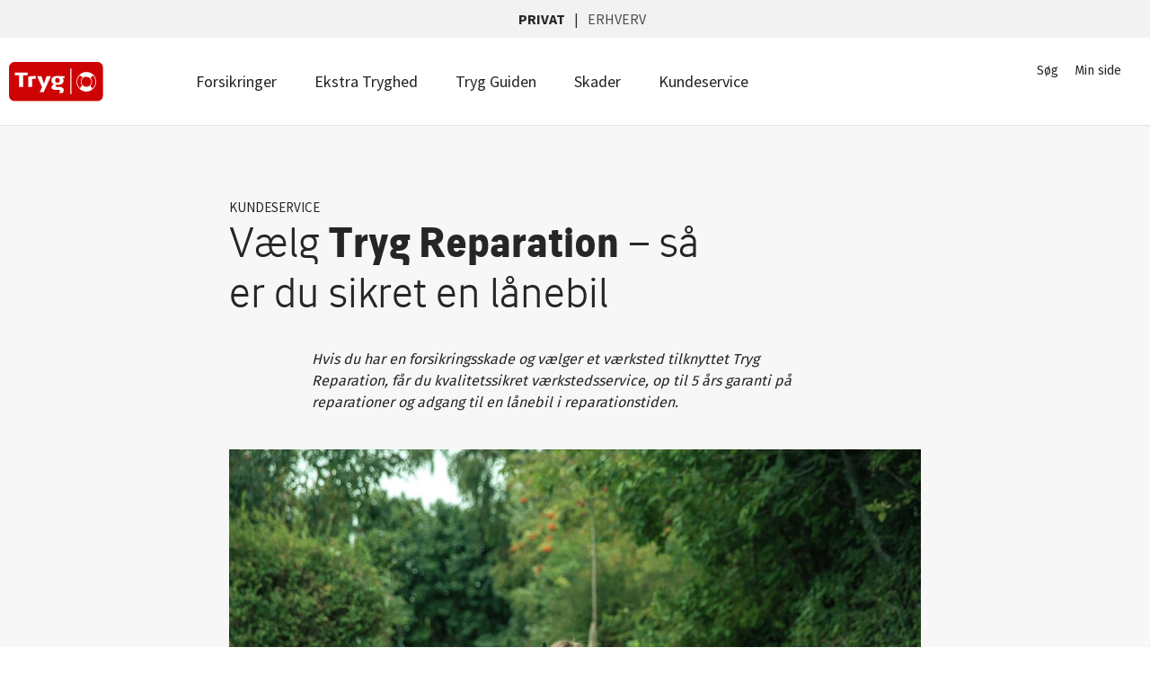

--- FILE ---
content_type: text/html; charset=UTF-8
request_url: https://tryg.dk/kundeservice/lanebil-og-tryg-reparation
body_size: 11686
content:
<!DOCTYPE html><html lang="en" dir="ltr" prefix="og: https://ogp.me/ns#" class="private"><head><meta name="google-site-verification" content="SpBFhuUcC-87gR8nFIvyEmLytXkEl0jdvRHrWdkTsVU" /><meta name="google-site-verification" content="255jGe_gZIfO0zWi9ZrLdWNCHauFXg3ABXZwaLBRmks" /><meta name="facebook-domain-verification" content="ffgs9jen96qzi3xg87ub4kgyijo9b7" /><meta property="fb:pages" content="106694162717180"><meta charset="utf-8" /><noscript><style>form.antibot * :not(.antibot-message) { display: none !important; }</style></noscript><link rel="canonical" href="https://tryg.dk/kundeservice/lanebil-og-tryg-reparation" /><meta name="robots" content="index, follow" /><link rel="shortlink" href="https://tryg.dk/kundeservice/lanebil-og-tryg-reparation" /><link rel="image_src" href="https://tryg.dk/sites/default/files/styles/crop_simple/public/2024-01/bil_tf_01621_1920_foto_thomas_vilhelm.jpg?h=bc09f3d1&amp;itok=y8QULryc" /><meta name="type" content="tile" /><meta name="layout" content="small" /><meta name="description" content="Som kunde i Tryg kan du få adgang til en LåneBil når din egen bil er på værksted. På den måde er du sikker på at kunne komme frem og tilbage. Se mere her" /><meta property="og:site_name" content="Tryg" /><meta property="og:url" content="https://tryg.dk/kundeservice/lanebil-og-tryg-reparation" /><meta property="og:title" content="Lånebil og Tryg Reparation" /><meta property="og:description" content="Hvis du har en forsikringsskade og vælger et værksted tilknyttet Tryg Reparation, får du kvalitetssikret værkstedsservice, op til 5 års garanti på reparationer og adgang til en lånebil i reparationstiden." /><meta property="og:image" content="https://tryg.dk/sites/default/files/styles/crop_simple/public/2024-01/bil_tf_01621_1920_foto_thomas_vilhelm.jpg?h=bc09f3d1&amp;itok=y8QULryc" /><meta name="MobileOptimized" content="width" /><meta name="HandheldFriendly" content="true" /><meta name="viewport" content="width=device-width, initial-scale=1" /><script type="application/ld+json">{"@context":"https://schema.org","@type":"InsuranceAgency","name":"Tryg Forsikring A/S","url":"https://tryg.dk/","telephone":"+45 70 11 20 20","address":{"@type":"PostalAddress","streetAddress":"Klausdalsbrovej 601","postalCode":"2750","addressLocality":"Ballerup","addressCountry":"DK"},"description":"Tryg er det st\u00f8rste skadeforsikringsselskab i b\u00e5de Danmark og Skandinavien. Vi tilbyder forsikringer til private kunder og virksomheder i Danmark, Norge og Sverige.","sameAs":["https://www.facebook.com/TrygDanmark/","https://www.instagram.com/tryg_forsikring/","https://www.linkedin.com/company/tryg/","https://www.youtube.com/user/TrygDanmark"],"subOrganization":[{"@type":"InsuranceAgency","name":"Trygg-Hansa","url":"https://www.trygghansa.se/","address":{"@type":"PostalAddress","streetAddress":"Fleminggatan 18","postalCode":"106 26","addressLocality":"Stockholm","addressCountry":"SE"},"sameAs":["https://www.facebook.com/TryggHansa","https://www.instagram.com/trygg_hansa/","https://www.linkedin.com/company/trygg-hansa/","https://www.youtube.com/trygghansa"]},{"@type":"InsuranceAgency","name":"Tryg Forsikring","url":"https://www.tryg.no/","address":{"@type":"PostalAddress","streetAddress":"Folke Bernadottes vei 50","postalCode":"5147","addressLocality":"Fyllingsdalen","addressCountry":"NO"},"sameAs":["https://www.facebook.com/TrygNorge/","https://www.instagram.com/trygno/","https://www.linkedin.com/company/tryg-insurance/","https://www.youtube.com/user/TrygForsikringNorge"]},{"@type":"InsuranceAgency","name":"Alka Forsikring","url":"https://www.alka.dk/","address":{"@type":"PostalAddress","streetAddress":"Klausdalsbrovej 601","postalCode":"2750","addressLocality":"Ballerup","addressCountry":"DK"},"sameAs":["https://www.facebook.com/Alka/","https://www.instagram.com/alkaforsikring/","https://www.youtube.com/user/AlkaForsikring"]},{"@type":"InsuranceAgency","name":"TJM Forsikring","url":"https://tjm-forsikring.dk/","address":{"@type":"PostalAddress","streetAddress":"Ramsingsvej 28A","postalCode":"2500","addressLocality":"K\u00f8benhavn","addressCountry":"DK"},"sameAs":["https://www.facebook.com/tjmforsikring","https://www.instagram.com/tjm_forsikring/","https://www.linkedin.com/company/tjm-forsikring/","https://www.youtube.com/@tjmforsikring475"]}]}</script><link rel="shortcut icon" href="/sites/default/files/tryg-fav-icon.png" type="image/png" /><link rel="revision" href="https://tryg.dk/kundeservice/lanebil-og-tryg-reparation" /><title>Værkstedsservice i top med Tryg Reparation og Lånebil</title><link rel="stylesheet" media="all" href="/sites/default/files/css/css_I8SFOkNSzRyoxQ7cGYOiPR5V_7HrlMVECc2pZJXmfwc.css" /><link rel="stylesheet" media="all" href="/sites/default/files/css/css_ojxSm6G1UqQmmkWkZz6ZpZu3hpLOiDRoTwGA0NxSJGM.css" /><link rel="stylesheet" media="all" href="/sites/default/files/css/css_r4tqq4RahDtTPR_1HI3FJ9BF4fmEGbPoEpnll5HiQ-c.css" /><link rel="stylesheet" media="all" href="/sites/default/files/css/css_ABstT5DDBKcR4abkmkwBOTztspxzfUVF-o73aMdRrw0.css" /><link rel="stylesheet" media="all" href="https://fonts.googleapis.com/css?family=Source+Sans+Pro:300,300i,400,400i,700" /><link rel="stylesheet" media="print" href="https://tryg-frontend.tryg.dk/themes/custom/tryg/dist/css/print.css" /><link rel="stylesheet" media="all" href="/sites/default/files/css/css_9iWOAgU5NHgYAu6D8OSDEHWJ_dvxTNyOIYw20XRdHAE.css" /><link rel="stylesheet" media="all" href="https://tryg-frontend.tryg.dk/themes/custom/tryg/dist/css/styles-theme-tryg.css" /> <!--[if lte IE 8]><script src="/sites/default/files/js/js_VtafjXmRvoUgAzqzYTA3Wrjkx9wcWhjP0G4ZnnqRamA.js"></script><![endif]--><script src="https://tryg-frontend.tryg.dk/themes/custom/tryg/dist/js/head.js"></script><script src="//tags.tryg.dk/tryg-dk-web2/prod/utag.sync.js"></script><script src="/sites/default/files/js/js_4Mhlob3d0aSzDBpz_PS9RWf3RtViJt6k1NDPCrTV3q4.js"></script><script src="//cdn.appdynamics.com/adrum/adrum-25.5.0.4580.js"></script></head><body class="private path-node page-node-type-page"><div class="dialog-off-canvas-main-canvas" data-off-canvas-main-canvas><div class="page-wrapper"> <header class="header deck deck--white deck--collapse"><div class="top-navigation-bg"></div><div class="menu-max-width w--wide"><div class="burger-wrapper"> <a href="javascript:;" class="burger-menu"> <span class="burger"> <span class="burger__cheese"></span> </span> <span class="burger-content">Menu</span> </a></div><div id="access-navigation" class="access-navigation-wrapper"><ul class="access-content"><li> <a class="nav_item" href="#site-main" data-target= "mainContent">Gå til indhold <span><anchor-icon name="corner-down-left" size="xsmall" /></span> </a></li><li> <a class="nav_item" href="#ankiro-form" data-target= "openSearch">Gå til søgning <span><anchor-icon name="corner-down-left" size="xsmall" /></span> </a></li><li> <a class="nav_item" href="#site-footer" data-target= "">Gå til bunden af siden <span><anchor-icon name="corner-down-left" size="xsmall" /></span> </a></li></ul></div> <nav role="navigation" aria-labelledby="block-mainnavigation-5-menu" id="block-mainnavigation-5" class="top-navigation block block-menu navigation menu--main"><div class="visually-hidden" id="block-mainnavigation-5-menu">Main navigation top | Privat</div><ul class="top-navigation__menu"><li class="menu-item top-navigation__menu__item menu-item--collapsed menu-item--active-trail is-active private"> <a href="/" class="tealiumLink" data-drupal-link-system-path="&lt;front&gt;">Privat</a></li><li class="menu-item top-navigation__menu__item menu-item--collapsed private"> <a href="/erhverv" target="" rel="" class="tealiumLink" data-drupal-link-system-path="node/142">Erhverv</a></li></ul> </nav><div class="w--wide"><div class="logo"> <a href=https://tryg.dk aria-label="Gå til forside"> <svg xmlns="http://www.w3.org/2000/svg" width="105" height="45" viewBox="0 0 142 60" xmlns:xlink="http://www.w3.org/1999/xlink"><defs><path id="a" d="M.06 59.94V.598h141.672V59.94z"/></defs><g fill="none" fill-rule="evenodd"><mask id="b" fill="#fff"><use xlink:href="#a"/></mask><path fill="#ce0303" d="M141.732 50.944c0 4.981-4.074 9.056-9.054 9.056H9.055C4.076 60 0 55.925 0 50.944V9.653C0 4.673 4.076.598 9.055.598h123.623c4.98 0 9.054 4.075 9.054 9.055v41.291" mask="url(#b)"/><path fill="#FFF" d="M127.184 39.326c-.174.212-.434.468-.573.622-1.021 1.113-2.246 2.049-3.64 2.744-.352.177-.711.337-1.075.48 1.524-.853 2.852-1.962 3.94-3.27-.537-.149-1.117-.513-1.705-.988-.961-.776-1.637-1.609-1.516-2.397.16-.166.313-.337.459-.517 2.791-3.444 2.42-8.43-.732-11.437.781.107 1.601-.568 2.371-1.52.74-.912 1.226-1.818 1.029-2.546 5.358 4.858 6.051 13.141 1.442 18.829zm-10.68-16.166c1.715 0 3.394.596 4.728 1.676 3.221 2.608 3.719 7.351 1.108 10.569-1.434 1.77-3.565 2.785-5.844 2.785-1.717 0-3.396-.595-4.73-1.677-1.561-1.262-2.536-3.057-2.745-5.055-.21-1.996.372-3.954 1.637-5.513 1.434-1.77 3.565-2.785 5.846-2.785zm-10.691-1.137c.187-.23.38-.449.578-.665.709-.124 1.572.344 2.437 1.048.686.552 1.221 1.134 1.432 1.709.832-.659 1.787-1.168 2.84-1.472.382-.111.771-.194 1.162-.248-1.557.507-2.926 1.403-4.008 2.58-.098.105-.195.213-.289.326-.035.044-.069.089-.102.131-1.381 1.742-2.015 3.911-1.781 6.126.213 2.048 1.152 3.903 2.645 5.294-.827-.227-1.709.471-2.532 1.488-.691.851-1.156 1.701-1.052 2.402-5.254-4.871-5.905-13.073-1.33-18.719zm-.799-.648c-5.131 6.33-4.153 15.651 2.179 20.779 2.625 2.126 5.926 3.296 9.297 3.296 4.485 0 8.674-1.995 11.492-5.475 5.131-6.33 4.155-15.652-2.177-20.78-2.625-2.126-5.926-3.295-9.299-3.295-4.483 0-8.672 1.994-11.492 5.475zM73.117 32.049h-.119c-2.346 0-3.439-1.124-3.439-3.547 0-2.386 1.121-3.547 3.439-3.547h.141c2.269.027 3.377 1.192 3.377 3.547 0 2.395-1.077 3.518-3.399 3.547zm.031-10.092c-4.847 0-9.242 1.586-9.242 7.036 0 2.581 1.487 4.34 3.559 5.313 0 0 .053.025.129.059l-.555.394c-1.502 1.014-3.117 2.455-3.117 4.473 0 1.535 1.113 2.477 2.367 2.933 1.668.659 3.758.586 5.258.625.771.034 3.387-.262 4.603.185.409.181.77.59.77 1.074 0 .934-1.459 3.485-1.459 3.485h5.512l.261-.575.862-1.92c.281-.684.386-1.154.386-1.813v-.051c-.185-4.74-5.759-4.705-6.82-4.776l-3.662-.1s-1.982.1-1.982-1.179c0-.834.836-1.527 1.744-2.099 0 0 1.261.108 2.275.108 4.637 0 8.092-1.967 8.092-6.136 0-1.642-.875-3.156-1.201-3.734l2.615.132v-3.152h-6.385s-1.703-.282-4.01-.282zM52.73 33.667c-.132-.411-3.527-10.456-3.853-11.428h-6.586c.76 1.67 7.486 16.425 7.535 16.548L46.1 46.349l6.087.003 11.014-24.113h-6.619L52.73 33.667zm-23.736-10.62v15.409h5.772V26.618s1.75-.393 3.478-.393c.985 0 2.031.122 2.031.122v-4.283s-1.412-.063-1.974-.063c-5.662 0-9.307 1.046-9.307 1.046zM8.828 20.948h6.535v17.511h5.948V20.948h6.595v-4.062H8.828v4.062zm83.549 28.204h1.504v-38.57h-1.504v38.57z"/></g></svg> </a></div><div class="menu-close"> <a href="javascript:;"> <anchor-icon name="x-circle" class="svg-icon svg-icon-close" size="medium" color="rgba(38, 38, 38, 1)" class="hydrated"></anchor-icon> </a></div><div class="login-wrapper"> <nav role="navigation" aria-label="Sekundær"><div class="visually-hidden block-loginlogout--2-menu" data-id="block-loginlogout--2-menu">Privat Login</div><ul class="menu"><li class="menu-item menu-item--search private"><div class="ankiro-container" class="menu-item menu-item--search private"><form id="ankiro-form" method="GET" action="/search.html"> <input id="search-input" role="search" placeholder="Søg på Tryg" aria-label="Input Søg" type="search" name="q" data-type-ahead="https://trygdk.ankiro.dk/Rest/tryg.dk/TypeAhead" autocomplete="off" value="" hidden><div id="search-icon" class="search-container" tabindex="0"> <anchor-icon name="search" size="medium" color="inherit" class="hydrated"></anchor-icon><p>Søg</p></div></form></div></li><li class="menu-item menu-item--other private"><div class="login-container" class="menu-item menu-item--other private" > <a class ="minside-loginlink" href="/privat/log-ind?uniklink=Logpaa_TRYG&amp;icid=newfront_topmenu_minside"> <anchor-icon name="user" size="medium" color="inherit" class="hydrated anchor-desktop"></anchor-icon> <anchor-icon name="user" size="small" color="inherit" class="hydrated anchor-mobile"></anchor-icon><p>Min side</p> </a></div></li><li class="menu-item menu-item--other private"><div class="private-bestil-tilbud-mobile" class="menu-item menu-item--other private"> <a href="/bliv-kunde/bestil-tilbud?icid=newfront_topmenu_bestiltilbud"> <anchor-icon name="offer" size="small" color="inherit" class="hydrated anchor-mobile"></anchor-icon><p>Tilbud</p> </a></div><div class="private-bestil-tilbud-button"> <anchor-button text='Bestil tilbud' theme='brand-variant' variant='secondary' class ="bestil-tilbud-link" href="/bliv-kunde/bestil-tilbud?icid=newfront_topmenu_bestiltilbud">Bestil tilbud</anchor-button></div></li></ul> </nav></div> <nav role="navigation" aria-labelledby="block-mainnavigation-6-menu" id="block-mainnavigation-6" class="main-navigation block block-menu navigation menu--main"><div class="visually-hidden" id="block-mainnavigation-6-menu">Main navigation | Privat</div><ul class="main-navigation__menu"><li class="menu-item main-navigation__menu__item"> <a href="/forsikringer" class="tealiumLink" data-drupal-link-system-path="node/5492">Forsikringer</a></li><li class="menu-item main-navigation__menu__item"> <a href="/ekstratryghed" class="tealiumLink" data-drupal-link-system-path="node/7310">Ekstra Tryghed</a></li><li class="menu-item main-navigation__menu__item"> <a href="/trygguiden" class="tealiumLink" data-drupal-link-system-path="node/5997">Tryg Guiden</a></li><li class="menu-item main-navigation__menu__item"> <a href="/skader" class="tealiumLink" data-drupal-link-system-path="node/3989">Skader</a></li><li class="menu-item main-navigation__menu__item"> <a href="/kundeservice" class="tealiumLink" data-drupal-link-system-path="node/6572">Kundeservice</a></li><li class="menu-item main-navigation__menu__item"><div class="minside-login"> <a href="https://tryg.dk/privat/log-ind?uniklink=Logpaa_TRYG"> <anchor-button text='Log ind på Min side' theme='brand' icon='user' variant='primary' icon-placement='left' icon-gap='big'></anchor-button> </a></div></li></ul><div class="header--device-menu"><div id="block-header-device-menu-private" class="block block-block-content block-block-content82a65b9e-a67c-4dab-8c27-6f1f99cb7f54"><h2>Har du brug for hjælp?</h2><p><a href="tel:70112020">70 11 20 20</a></p></div></div><div class="menu-close"> <a href="javascript:;"> <anchor-icon name="x-circle" class="svg-icon svg-icon-close" size="medium" color="rgba(38, 38, 38, 1)" class="hydrated"></anchor-icon> </a></div><div class="login-wrapper"> <nav role="navigation" aria-label="Sekundær"><div class="visually-hidden block-loginlogout--2-menu" data-id="block-loginlogout--2-menu">Privat Login</div><ul class="menu"><li class="menu-item menu-item--search private"><div class="ankiro-container" class="menu-item menu-item--search private"><form id="ankiro-form" method="GET" action="/search.html"> <input id="search-input" role="search" placeholder="Søg på Tryg" aria-label="Input Søg" type="search" name="q" data-type-ahead="https://trygdk.ankiro.dk/Rest/tryg.dk/TypeAhead" autocomplete="off" value="" hidden><div id="search-icon" class="search-container" tabindex="0"> <anchor-icon name="search" size="medium" color="inherit" class="hydrated"></anchor-icon><p>Søg</p></div></form></div></li><li class="menu-item menu-item--other private"><div class="login-container" class="menu-item menu-item--other private" > <a class ="minside-loginlink" href="/privat/log-ind?uniklink=Logpaa_TRYG&amp;icid=newfront_topmenu_minside"> <anchor-icon name="user" size="medium" color="inherit" class="hydrated anchor-desktop"></anchor-icon> <anchor-icon name="user" size="small" color="inherit" class="hydrated anchor-mobile"></anchor-icon><p>Min side</p> </a></div></li><li class="menu-item menu-item--other private"><div class="private-bestil-tilbud-mobile" class="menu-item menu-item--other private"> <a href="/bliv-kunde/bestil-tilbud?icid=newfront_topmenu_bestiltilbud"> <anchor-icon name="offer" size="small" color="inherit" class="hydrated anchor-mobile"></anchor-icon><p>Tilbud</p> </a></div><div class="private-bestil-tilbud-button"> <anchor-button text='Bestil tilbud' theme='brand-variant' variant='secondary' class ="bestil-tilbud-link" href="/bliv-kunde/bestil-tilbud?icid=newfront_topmenu_bestiltilbud">Bestil tilbud</anchor-button></div></li></ul> </nav></div> </nav><div id="block-header-device-menu-commercial" class="block block-block-content block-block-contente49e1e3a-a5e7-4047-8b21-debcb101613a"><h2>Har du brug for hjælp?</h2><p><a href="tel:70112020">70 11 20 20</a></p></div></div></div> </header> <main id="site-main"> <tcsm></tcsm><div class="content"><div data-drupal-messages-fallback class="hidden"></div><div id="block-tryg-content" class="block block-system block-system-main-block"><div role="article" class="node node--type-page node--view-mode-full hero contentpage with-image"><div class="deck deck--grey hero__inner"><div class="w--narrow"><div class="hero__content"><div class="hero__content__trumpet"> Kundeservice</div><h1 class="hero__content__headline"> Vælg <strong>Tryg Reparation </strong>– så er du sikret en lånebil</h1><div class="hero__content__manchet"><p>Hvis du har en forsikringsskade og vælger et værksted tilknyttet Tryg Reparation, får du kvalitetssikret værkstedsservice, op til 5 års garanti på reparationer og adgang til en lånebil i reparationstiden.</p></div><div class="hero__content__image"> <figure> <img class="img-fade-in is-loaded lazyload" src="[data-uri]" alt="" data-src="/sites/default/files/styles/crop_simple/public/2024-01/bil_tf_01621_1920_foto_thomas_vilhelm.jpg?h=bc09f3d1&amp;itok=y8QULryc" /><noscript> <img class="img-fade-in is-loaded" src="/sites/default/files/styles/crop_simple/public/2024-01/bil_tf_01621_1920_foto_thomas_vilhelm.jpg?h=bc09f3d1&amp;itok=y8QULryc" width="1440" height="960" alt="" /></noscript> </figure></div></div></div></div></div><div class="paragraph_2047 deck deck--white deck--collapse deck--paragraph sticky--paragraph w--max-width paragraph--type--basic deck--paragraph--spacer" id="paragraph-2047"><div class="w--narrow"><div class="paragraph paragraph--view-mode--default paragraph--type--basic"><div class="paragraph__title"><h2>Sådan finder du et Tryg Reparationsværksted</h2></div><div class="paragraph__body"><div class="paragraph__body__content rich-text"><ol><li>Find det nærmeste af vores samarbejdsværksteder</li><li>Ring til os på 78 75 91 82</li><li><span><span><span>Kontakter du os inden kl. 12.00 på en hverdag, ringer værkstedet dig op samme dag. Kontakter du os efter kl. 12.00 eller i weekenden, ringer værkstedet dig op førstkommende hverdag. Sammen finder i en dato for, hvornår din bil skal repareres.</span></span></span></li></ol></div> <aside class="paragraph__sidebox"><div class="paragraph__sidebox__title"><p>Vil du vide mere? </p></div><div class="paragraph__sidebox__body rich-text"><p><a data-entity-type="node" data-entity-uuid="5bf31de3-eb2d-4473-adfe-e8e16324083b" href="/dokumenter/privat/fakta-tryg-reparation.pdf" title="Fakta - Tryg Reparation">Læs om Tryg Reparation</a></p></div> </aside></div></div></div></div><div class="paragraph_31670 deck deck--white deck--collapse deck--paragraph sticky--paragraph paragraph--type--factbox" id="paragraph-31670"><div class="w--narrow"><div class="paragraph paragraph--fact paragraph--view-mode--default paragraph--type--factbox"><div class="paragraph__body"><div class="paragraph__body__content rich-text brand-col"><div class="grid-wrapper"><div><p>Vi gør opmærksom på at listen over værksteder er vejledende og kan ændre sig, da nogle værksteder i perioder kan opleve stor efterspørgsel og travlhed. Derudover er det ikke alle værksteder, der samarbejder med alle bilmærker - find derfor dit nærmeste værksted og hør om de kan hjælpe dig. </p></div></div><div class="cta-wrapper"></div></div></div></div></div></div><div class="paragraph_5964 deck deck--white deck--collapse deck--paragraph paragraph--type--cta"><div class="w--narrow"><div class="paragraph paragraph--cta paragraph--view-mode--default paragraph--type--cta"><div class="paragraph__body"><div class="paragraph__body__content"> <a href="https://www.google.com/maps/d/viewer?mid=1wO4r4OZW-EeDWi7gSCjV9FrNKkA2pFQ&amp;ll=56.270917626090004%2C11.492012649999992&amp;z=7" class="button button--primary tealiumLink"><span>Find værksted</span></a></div></div></div></div></div><div class="paragraph_2048 deck deck--white deck--collapse deck--paragraph sticky--paragraph w--max-width paragraph--type--basic deck--paragraph--spacer" id="paragraph-2048"><div class="w--narrow"><div class="paragraph paragraph--view-mode--default paragraph--type--basic"><div class="paragraph__title"><h2>Sådan fungerer det med Lånebil</h2></div><div class="paragraph__body"><div class="paragraph__body__content rich-text"><ul><li>De første 100 km om dagen er fri, herefter betaler du 2 kr. pr. km</li><li>Din Lånebil bliver leveret med vinterhjul i vinterperioden.</li><li>Du betaler selv for brændstof.</li><li>Skulle du være uheldig at få en skade på din Lånebil, er der en selvrisiko på 5.000 kr.</li><li><span><span><span><span><span>Vi tilbyder ikke en <strong>lånebil fra værkstedet</strong>, når din bil er totalskadet. Har du dækningen Værdigaranti eller Leasing, kan du få lånebil via disse dækninger. Ring til os og hør mere <a href="tel:70112020">70 11 20 20</a>.</span></span></span></span></span></li></ul></div></div></div></div></div><div class="deck related related-content-section-full sticky--paragraph" id="paragraph-40667"><div class="w--normal"><h3 class="related__headline"> Andre gode artikler</h3> <section class="grid"> <a class="article-excerpt article-excerpt--inset grid__col grid__col--12 grid__col--sm-4 tealiumLink" href=" /bilforsikring "> <span class="article-excerpt__image"> <img alt="Kvinde sidder bag rattet på en bil og smiler, fotografi" src="[data-uri]" data-src="/sites/default/files/styles/crop_simple/public/2023-04/bil_tf_01387_1920_foto_thomas_vilhelm.jpg?h=bc09f3d1&amp;itok=gCtp48MK" title="" class="lazyload grid-image-position"> </span> <span class="article-excerpt__content"><h4 class="article-excerpt__headline"> Bilforsikring – beregn pris online og få 10 % rabat</h4> <span class="article-excerpt__body"> Med en bilforsikring fra Tryg, får du en forsikring designet til at dække dine konkrete behov. Der er nemlig en tryghed i at være godt dækket. Du får Ansvar, Kasko og Tryg Vejhjælp i alle pakker. Beregn din pris og skræddersy forsikringen – gør du det online, får du 10 % rabat på din pris. </span> </span> </a> <a class="article-excerpt article-excerpt--inset grid__col grid__col--12 grid__col--sm-4 tealiumLink" href=" /bilforsikring/veteranbil "> <span class="article-excerpt__image"> <img alt="Billede af veteranbil, taget af Adam Griffith" src="[data-uri]" data-src="/sites/default/files/styles/crop_simple/public/2020-12/adam-griffith-t2606yiujjw-unsplash.jpg?h=dbe3cdff&amp;itok=Tn84rgwO" title="" class="lazyload"> </span> <span class="article-excerpt__content"><h4 class="article-excerpt__headline"> Veteranbilforsikring</h4> <span class="article-excerpt__body fix2"> Med en&nbsp;veteranbilforsikring er du dækket med den lovpligtige ansvarsforsikring, hvis du kommer til at skade andre eller deres biler. Du er også dækket,&nbsp;hvis din veteranbil bliver stjålet eller får skader i et uheld. </span> </span> </a> <a class="article-excerpt article-excerpt--inset grid__col grid__col--12 grid__col--sm-4 tealiumLink" href=" /elbilforsikring "> <span class="article-excerpt__image"> <img alt="Hånd holder ladekabel og sætter det i stikket på en elbil, fotografi" src="[data-uri]" data-src="/sites/default/files/styles/crop_simple/public/2022-02/elbilopladning-tf-01013_1920.jpg?h=bc09f3d1&amp;itok=fVws8VcZ" title="" class="lazyload grid-image-position"> </span> <span class="article-excerpt__content"><h4 class="article-excerpt__headline"> Elbilforsikring</h4> <span class="article-excerpt__body"> Har du valgt det grønnere alternativ ved at køre elbil? Med en elbilforsikring fra Tryg får du en forsikring, der er skræddersyet til elbilsejere. Du får El-dækning samt Ansvar, Kasko og Tryg Vejhjælp med i alle pakker. </span> </span> </a> </section></div></div></div></div><div class="page-quick-links"></div><div class="throbber hidden"><div class="throbber__container"><div class="spinner"></div><h5 class="throbber__title">Vent venligst</h5></div></div> </main> <footer class="footer" id="site-footer"><div class="deck"><div class="w--normal"><div class="footer__inner"><div><div class="headline-3"> Fandt du ikke, hvad du ledte efter?</div><div class="footer__menu-wrapper"> <nav aria-labelledby="footer-nav-1"><div class="paragraph_2728 paragraph paragraph--type--footer-menu-link-box paragraph--view-mode--default"><p class="headline-5">Populære forsikringer</p><ul class="menu"><li class="menu-item"> <anchor-link href="/bilforsikring" target="_self" variant="black">Bilforsikring</anchor-link></li><li class="menu-item"> <anchor-link href="/rejseforsikring" target="_self" variant="black">Rejseforsikring</anchor-link></li><li class="menu-item"> <anchor-link href="/indboforsikring" target="_self" variant="black">Indboforsikring</anchor-link></li><li class="menu-item"> <anchor-link href="/hundeforsikring" target="_self" variant="black">Hundeforsikring</anchor-link></li><li class="menu-item"> <anchor-link href="/borneforsikring" target="_self" variant="black">Børneforsikring</anchor-link></li><li class="menu-item"> <anchor-link href="/husforsikring" target="_self" variant="black">Husforsikring</anchor-link></li><li class="menu-item"> <anchor-link href="/forsikringer/fritidshusforsikring" target="_self" variant="black">Fritidshusforsikring</anchor-link></li><li class="menu-item"> <anchor-link href="/ulykkesforsikring" target="_self" variant="black">Ulykkesforsikring</anchor-link></li><li class="menu-item"> <anchor-link href="/graviditetsforsikring" target="_self" variant="black">Graviditetsforsikring</anchor-link></li></ul></div></nav> <nav aria-labelledby="footer-nav-2"><div class="paragraph_2729 paragraph paragraph--type--footer-menu-link-box paragraph--view-mode--default"><p class="headline-5">Kundeservice</p><ul class="menu"><li class="menu-item"> <anchor-link href="/gode-raad" target="_self" variant="black">Gode råd</anchor-link></li><li class="menu-item"> <anchor-link href="/anmeld-skade/tryg-vejhjaelp" target="_self" variant="black">Vejhjælp</anchor-link></li><li class="menu-item"> <anchor-link href="/skader" target="_self" variant="black">Skader</anchor-link></li><li class="menu-item"> <anchor-link href="/kundeservice/mine-forsikringer" target="_self" variant="black">Ret dine forsikringer</anchor-link></li><li class="menu-item"> <anchor-link href="/gode-raad/klar-til-rejsen" target="_self" variant="black">Før du rejser</anchor-link></li><li class="menu-item"> <anchor-link href="/aktuelt/falske-mails-fra-tryg-i-omlob" target="_self" variant="black">Falske e-mails i omløb</anchor-link></li></ul></div></nav> <nav aria-labelledby="footer-nav-3"><div class="paragraph_2730 paragraph paragraph--type--footer-menu-link-box paragraph--view-mode--default"><p class="headline-5">Om Tryg</p><ul class="menu"><li class="menu-item"> <anchor-link href="/om-tryg" target="_self" variant="black">Organisationen</anchor-link></li><li class="menu-item"> <anchor-link href="/om-tryg/tryghed-i-danmark" target="_self" variant="black">Tryghed i Danmark</anchor-link></li><li class="menu-item"> <anchor-link href="https://careers.tryg.com/Tryg?locale=da_DK" target="_blank" variant="black" is-external="is-external">Job og karriere</anchor-link></li><li class="menu-item"> <anchor-link href="https://tryg.com/da/cr" target="_blank" variant="black" is-external="is-external">Bæredygtighed</anchor-link></li><li class="menu-item"> <anchor-link href="/om-tryg/presseside" target="_self" variant="black">Presse</anchor-link></li><li class="menu-item"> <anchor-link href="/partner" target="_self" variant="black">Partneraftaler</anchor-link></li><li class="menu-item"> <anchor-link href="https://affinity.tryg.dk/erhverv/" target="_blank" variant="black" is-external="is-external">Tryg Affinity</anchor-link></li><li class="menu-item"> <anchor-link href="https://tryg.whistleblowernetwork.net/" target="_blank" variant="black" is-external="is-external">Whistleblowerordning</anchor-link></li><li class="menu-item"> <anchor-link href="/om-tryg/tilgaengelighedserklaering" target="_self" variant="black">Tilgængelighedserklæring</anchor-link></li></ul></div></nav> <nav aria-labelledby="footer-nav-4"><div class="paragraph_2731 paragraph paragraph--type--footer-menu-link-box paragraph--view-mode--default"><p class="headline-5">Værd at vide</p><ul class="menu"><li class="menu-item"> <anchor-link href="/om-tryg/bonus" target="_self" variant="black">Få bonus</anchor-link></li><li class="menu-item"> <anchor-link href="/samlerabat" target="_self" variant="black">Få samlerabat</anchor-link></li><li class="menu-item"> <anchor-link href="/solsikke" target="_self" variant="black">Solsikkelinjen - til dig med ekstra behov</anchor-link></li><li class="menu-item"> <anchor-link href="/rabatter/rabataftaler" target="_self" variant="black">Rabataftaler</anchor-link></li><li class="menu-item"> <anchor-link href="/om-tryg/vaerd-vide" target="_self" variant="black">Det med småt</anchor-link></li><li class="menu-item"> <anchor-link href="/om-tryg/gebyrer-og-afgifter" target="_self" variant="black">Gebyrer og afgifter</anchor-link></li><li class="menu-item"> <anchor-link href="/om-tryg/klagemuligheder" target="_self" variant="black">Klagemuligheder</anchor-link></li><li class="menu-item"> <anchor-link href="https://trygpension.dk" target="_blank" variant="black" is-external="is-external">Pension i Tryg</anchor-link></li><li class="menu-item"> <anchor-link href="/om-tryg/finanstilsynets-redegoerelser" target="_self" variant="black">Finanstilsynets redegørelser</anchor-link></li></ul></div></nav></div></div><div><div class="headline-3"> Har du brug for hjælp?</div><div class="footer__help-section"><div class="footer__help-section__manchet"><style type="text/css">
<!--
.hero.contentpage .hero__content .hero__content__image img {
width: 100%;
}
.sidebyside-image-inner img {
width: 100%;}
.site-notification--small {
background-color: #FFD8D8;
}</style><p style="margin-bottom: 0.3rem;">Vi står altid klar til at hjælpe.</p><p style="margin-bottom: 0.3rem;">Ring til os på:<br /><anchor-link class="footer__help-section__contact" href="tel:70112020" target="_self" variant="brand">70 11 20 20</anchor-link></p><p>Du kan også skrive til os eller vælge at blive ringet op af en rådgiver. Brug knappen nedenfor for at gå til vores kontakt-side.</p></div> <anchor-button href="/kundeservice/kontakt-os" class="tealiumLink" text="Kontakt os"></anchor-button></div></div></div></div></div><div class="deck deck--white deck--half-padding-top"><div class="w--normal"><div class="footer__bottom"><div><div id="block-footerbottomaddress" class="block block-block-content block-block-contentd50bb0c2-2450-4daf-a938-3ed733dce56e"><style type="text/css">
<!--
.footer__bottom p a {
text-decoration: underline;
}.footer__bottom a:focus {
color: #ce0303;
}</style><p>Tryg Forsikring A/S · Klausdalsbrovej 601, 2750 Ballerup · Cvr 24260666 <br />Tryg er tilsluttet <anchor-link href="http://www.skadesgarantifonden.dk" is-external="" target="_blank" variant="black">Garantifonden for skadesforsikringsselskaber</anchor-link></p></div></div><div> <nav role="navigation" aria-labelledby="block-footer-menu" id="block-footer" class="footer__bottom__menu block block-menu navigation menu--footer"><div class="visually-hidden" id="block-footer-menu">Footer bottom menu | Privat og Erhverv</div><ul class="menu"><li class="menu-item"> <anchor-link href="https://tryg.dk/om-tryg/persondatapolitik" class="tealiumLink" variant="black" is-external="is-external">Persondata- og cookiepolitik</anchor-link></li><li class="menu-item"> <anchor-link href="https://tryg.com/en/responsible-disclosure" class="tealiumLink" variant="black" is-external="is-external">Responsible disclosure</anchor-link></li></ul> </nav></div></div></div></div> </footer><div id="dialog"></div></div><div class="pswp" tabindex="-1" role="dialog" aria-hidden="true"><div class="pswp__bg"></div><div class="pswp__scroll-wrap"><div class="pswp__container"><div class="pswp__item"></div><div class="pswp__item"></div><div class="pswp__item"></div></div><div class="pswp__ui pswp__ui--hidden"><div class="pswp__top-bar"> <button class="pswp__button pswp__button--close" title="Close (Esc)"></button> <button class="pswp__button pswp__button--fs" title="Toggle fullscreen"></button> <button class="pswp__button pswp__button--zoom" title="Zoom in/out"></button><div class="pswp__preloader"><div class="pswp__preloader__icn"><div class="pswp__preloader__cut"><div class="pswp__preloader__donut"></div></div></div></div></div><div class="pswp__share-modal pswp__share-modal--hidden pswp__single-tap"><div class="pswp__share-tooltip"></div></div> <button class="pswp__button pswp__button--arrow--left" title="Previous (arrow left)"></button> <button class="pswp__button pswp__button--arrow--right" title="Next (arrow right)"></button><div class="pswp__counter"></div><div class="pswp__caption"><div class="pswp__caption__center"></div></div></div></div></div></div><script type="text/javascript">
<!--//--><![CDATA[//><!--
var utag_data = {"page_content_type":"page","page_content_id":"664","deployment_instance":"tryg","page_division_section":"privat","_page_title":"l\u00e5nebil og tryg reparation","page_site_section":"kundeservice","page_sub_section":"kundeservice","page_name":"tryg | privat | kundeservice | l\u00e5nebil og tryg reparation","page_type":"content","customer_status":"ikke logget ind"};
//--><!]]>
</script><script type="application/json" data-drupal-selector="drupal-settings-json">{"path":{"baseUrl":"\/","scriptPath":null,"pathPrefix":"","currentPath":"node\/664","currentPathIsAdmin":false,"isFront":false,"currentLanguage":"en"},"pluralDelimiter":"\u0003","suppressDeprecationErrors":true,"ajaxPageState":{"libraries":"classy\/base,classy\/messages,core\/html5shiv,core\/normalize,lazyloader\/lazysizes-min,login_form\/login_form,paragraphs\/drupal.paragraphs.unpublished,system\/base,tryg\/anchor-ui-library,tryg\/ankiro-search,tryg\/app-js,tryg\/appdynamics,tryg\/appdynamics-prod,tryg\/feature-flag,tryg\/global-js,tryg\/global-styling,tryg\/head-js,tryg\/tealium-sync-prod,tryg\/tryg-default,tryg_cache\/admin,tryg_tealium\/inject","theme":"tryg","theme_token":null},"ajaxTrustedUrl":[],"tryg":{"tealium":{"debug":0,"error_codes":{"10":{"type":"system error"},"99999":{"type":"system error"},"999999":{"type":"system error"},"9999999":{"type":"system error"},"CU-00001":{"type":"user error"},"CU-00002":{"type":"business error"},"CU-00003":{"type":"business error"},"CU-00004":{"type":"business error"},"CU-00005":{"type":"business error"},"CU-00006":{"type":"business error"},"CU-00007":{"type":"business error"},"CU-00008":{"type":"business error"},"CU-00010":{"type":"business error"},"CU-00011":{"type":"business error"},"CU-00012":{"type":"user error"},"CU-00013":{"type":""},"CU-00014":{"type":"business error"},"CU-00015":{"type":"business error"},"CU-00016":{"type":"user error"},"CU-00017":{"type":"business error"},"CU-00018":{"type":"business error"},"CU-00020":{"type":"business error"},"CU-00021":{"type":"business error"},"CU-00022":{"type":"business error"},"CU-00023":{"type":"business error"},"CU-00024":{"type":"business error"},"CU-00025":{"type":"business error"},"CU-00026":{"type":"business error"},"CU-00027":{"type":"business error"},"CU-00028":{"type":"business error"},"CU-00029":{"type":"business error"},"CU-00030":{"type":"business error"},"CU-00031":{"type":"system error"},"CU-00032":{"type":"business error"},"CU-00033":{"type":"business error"},"CU-00034":{"type":"business error"},"CU-00035":{"type":"business error"},"CU-00036":{"type":"system error"},"CU-80001":{"type":"system error"},"CU-80002":{"type":"system error"},"CU-80003":{"type":"system error"},"CU-80004":{"type":"system error"},"CU-80080":{"type":"system error"},"CU-80081":{"type":"system error"},"CU-8xxxx":{"type":"system error"},"CU-90001":{"type":"system error"},"CU-90002":{"type":"system error"},"CU-90010":{"type":"business error"},"E09012":{"type":"system error"},"E09013":{"type":"system error"},"E09014":{"type":"system error"},"E20002":{"type":"user error"},"E20003":{"type":"user error"},"E20004":{"type":"user error"},"E20014":{"type":"technical"},"E20015":{"type":"technical"},"E20019":{"type":"business error"},"E20023":{"type":"business error"},"E20026":{"type":"user error"},"E20027":{"type":"user error"},"E20034":{"type":"business error"},"E20035":{"type":"business error"},"E20036":{"type":"business error"},"E20037":{"type":"user error"},"E20038":{"type":"business error"},"E20042":{"type":"user error"},"E20043":{"type":"user error"},"E20044":{"type":"user error"},"E20045":{"type":"user error"},"E20046":{"type":"system error"},"E20065":{"type":"user error"},"E20067":{"type":"system error"},"E20072":{"type":"user error"},"E20073":{"type":"business error"},"E20119":{"type":"business error"},"E20120":{"type":"business error"},"E30028":{"type":"system error"},"E30029":{"type":"user error"},"E30030":{"type":"system error"},"E30031":{"type":"user error"},"E30032":{"type":"business error"},"E30033":{"type":"business error"},"E30034":{"type":"business error"},"E30035":{"type":"system error"},"E40302":{"type":"user error"},"E40304":{"type":"user error"},"E40306":{"type":"user error"},"E80002":{"type":"business error"},"E80003":{"type":"business error"},"E80004":{"type":"business error"},"E80008":{"type":"business error"},"E80009":{"type":"business error"},"E80011":{"type":"business error"},"E80013":{"type":"business error"},"E80014":{"type":"business error"},"E80015":{"type":"business error"},"E80017":{"type":"business error"},"E80018":{"type":"business error"},"E80041":{"type":"business error"},"E80066":{"type":"business error"},"E80068":{"type":"system error"},"E80097":{"type":"business error"},"E80099":{"type":"business error"},"E80100":{"type":"user error"},"E80102":{"type":"business error"},"E80103":{"type":"user error"},"E80104":{"type":"business error"},"E80105":{"type":"business error"},"E80106":{"type":"business error"},"E80107":{"type":"business error"},"E80108":{"type":"business error"},"E80109":{"type":"business error"},"E80152":{"type":"business error"},"E80153":{"type":"user error"},"E80155":{"type":"business error"},"E80157":{"type":"business error"},"E80306":{"type":"business error"},"E80307":{"type":"business error"},"E80308 ":{"type":"business error"},"E80309":{"type":"business error"},"E80310":{"type":"business error"},"E80311":{"type":"business error"},"E80312":{"type":"business error"},"E80313":{"type":"business error"},"E80314":{"type":"business error"},"E80315":{"type":"business error"},"E80316":{"type":"business error"},"E80319":{"type":"business error"},"E80340":{"type":"business error"},"E80341":{"type":"business error"},"E80342":{"type":"business error"},"E80343":{"type":"business error"},"E80345":{"type":"business error"},"E80346":{"type":"business error"},"E80347":{"type":"business error"},"E80400":{"type":"business error"},"E80401":{"type":"business error"},"E80402":{"type":"business error"},"E80403":{"type":"business error"},"E80404":{"type":"business error"},"E80405":{"type":"business error"},"E80406":{"type":"business error"},"E80407":{"type":"business error"},"E80408":{"type":"business error"},"E80409":{"type":"business error"},"E80410":{"type":"business error"},"E80411":{"type":"business error"},"E80412":{"type":"business error"},"E90012":{"type":"system error"},"E90013":{"type":"system error"},"error":{"type":"system error"},"RGL20071":{"type":"user error"},"RGL20348":{"type":"business error"},"RGL2254":{"type":"user error"},"RGL22576":{"type":"user error"},"RGL22623":{"type":"system error"},"RGL22682":{"type":"business error"},"RGL22707":{"type":"user error"},"RGL22806":{"type":"business error"},"RGL22844":{"type":"user error"},"RGL22888":{"type":"business error"},"RGL22950":{"type":"business error"},"RGL23077":{"type":"user error"},"RGL23080":{"type":"business error"},"RGL23160":{"type":"business error"},"RGL23304":{"type":"business error"},"RGL23312":{"type":"business error"},"RGL23372":{"type":"business error"},"RGL23454":{"type":"business error"},"RGL23786":{"type":"user error"},"RGL23872":{"type":"business error"},"RGL23975":{"type":"user error"},"RGL23978":{"type":"business error"},"RGL23981":{"type":"business error"},"RGL23986":{"type":"business error"},"RGL23987":{"type":"business error"},"RGL23989":{"type":"business error"},"RGL24009":{"type":"business error"},"RGL24010":{"type":"business error"},"RGL24038":{"type":"user error"},"RGL24045":{"type":"business error"},"RGL24085":{"type":"user error"},"RGL24922":{"type":"business error"},"RGL25182":{"type":"business error"},"RGL25262":{"type":"business error"},"SE-00001":{"type":"system error"},"WDOPD--N":{"type":"system error"},"WE56SPVN":{"type":"system error"},"WFS05-HN":{"type":"business error"},"WSE561O0":{"type":"system error"},"DC-PP-007":{"type":"system error"},"E80067":{"type":"system error"},"DC-PP-010":{"type":"system error"},"DC-PP-011":{"type":"system error"},"DC-PP-014":{"type":"system error"},"DC-PP-015":{"type":"system error"},"DC-PP-013":{"type":"system error"},"E80356":{"type":"business error"},"EC-27":{"type":"user error"},"EC-19":{"type":"business error"},"EC-3":{"type":"system error"},"EC-47":{"type":"business error"},"EC-72":{"type":"business error"},"EC-79":{"type":"user error"},"EC-78":{"type":"system error"},"EC-900":{"type":"system error"},"EC-901":{"type":"system error"},"EC-902":{"type":"system error"},"EC-903":{"type":"system error"},"EC-904":{"type":"system error"},"EC-905":{"type":"system error"},"EC-906":{"type":"business error"},"EC-907":{"type":"user error"},"EC-908":{"type":"user error"},"EC-909":{"type":"user error"},"EC-910":{"type":"user error"},"EC-911":{"type":"user error"},"EC-912":{"type":"user error"},"EC-913":{"type":"user error"},"EC-914":{"type":"user error"},"EC-915":{"type":"system error"},"EC-916":{"type":"user error"},"EC-917":{"type":"user error"},"EC-918":{"type":"system error"},"EC-919":{"type":"user error"}}}},"tealium":{"tealium":{"utagData":{"page_content_type":"page","page_content_id":"664","deployment_instance":"tryg","page_division_section":"privat","_page_title":"l\u00e5nebil og tryg reparation","page_site_section":"kundeservice","page_sub_section":"kundeservice","page_name":"tryg | privat | kundeservice | l\u00e5nebil og tryg reparation","page_type":"content","customer_status":"ikke logget ind"},"utagView":[],"utagLink":[],"account":"tryg","profile":"tryg-dk-web2","environment":"prod","async":true}},"trygFeatureFlag":{"url":"https:\/\/minside.tryg.dk\/customerUniverse\/feature-flag\/all\/","businessUnit":"private","user":"anonymous"},"user":{"uid":0,"permissionsHash":"cae2ae18165b0bc60a85f29c74aa6ab0b15a648438c4a699e39df8aea0295263"}}</script><script src="/sites/default/files/js/js_lICpHK9iB1yy09CpyJ8G1uIjdiVi52Pc4bPBlCiZ-VQ.js"></script><script src="/sites/default/files/js/js_b4IykAQOx0SV9BPBzj9ITn7ZWKaw_5GkEYrmw8pnRDU.js"></script><script src="/sites/default/files/js/js_CKQ-bVSacdXUFXCfUX_nOO7SRVncvDP9leVniSG0q5c.js"></script><script src="https://tryg-frontend.tryg.dk/themes/custom/tryg/dist/js/vendor.js"></script><script src="https://tryg-frontend.tryg.dk/themes/custom/tryg/dist/js/app.js"></script><script src="/sites/default/files/js/js_AqXFEQwkpLhFWujHCX-ir0Fx0NLFNQzp5izhxGyhVZM.js"></script><script src="/libraries/tryg.ui-library/dist/anchor/anchor.esm.js?t960tn" type="module"></script><script src="/sites/default/files/js/js_5h2nqtggR7KhiZXoILB5Zz8_mxg5W0S61orwkkw8cxA.js"></script><script src="https://trygdk.ankiro.dk/Rest/tryg.dk/SearchPage.js"></script></body></html>

--- FILE ---
content_type: text/html
request_url: https://tryg.dk/static/consents-page.html?referrer=https://tryg.dk/kundeservice/lanebil-og-tryg-reparation&cspid=be0227d6-278b-42a3-b6d3-9ac06c17c17e&jwtsignature=E6A781EEFCB76F1FDA84CA42BEE91&consentId=CwoFAVExcvZCzAjwPBfH1769121787030&cspExpDays=182
body_size: 2325
content:
<!DOCTYPE HTML>
<head>
    <meta http-equiv="Content-Type" content="text/html; charset=UTF-8"/>
    <title>Consents Page</title>
    <meta name="robots" content="noindex">
    <link rel="shortcut icon" href="/sites/default/files/tryg-fav-icon.png" type="image/png">
    <script type="text/javascript" src="/static/js/jsrsasign-all-min.js"></script>
</head>
<body>
<script>
class CookieConsent {
    constructor() {
        this.params = this.getURLParams();
    }

    /**
     * Gets URL parameters from iframe URL, Validates parameter values and returns object
     * @returns {object|null} Object of URL parameters
     */
    getURLParams() {
        let params = {};
        try {
            const url = new URL(document.location.href);
            const referrer = new URL(url.searchParams.get('referrer'));

            params.referrerUrl = referrer.href;
            params.referrerDomain = referrer.host;
            params.cspConsentNameWithId = ''.concat('onetrust_', url.searchParams.get('cspid'));
            params.jwtsignature = url.searchParams.get('jwtsignature');
            params.consentId = url.searchParams.get('consentId');
            params.cspExpDays = parseInt(url.searchParams.get('cspExpDays'), 10);

            params.timestamp = new Date().getTime();
            params.expDatetime = params.timestamp + (86400000 * params.cspExpDays);

            params = this.validateURLParams(params);
        } catch (err) {
            params = null;
        }
        return params;
    }

    /**
     * Validate the object param value types in the consents objects
     * @param {object} consents object
     * @returns {object|null} object with consents or null value if consent object is invalid
     */
    validateURLParams(params = {}) {
        try {
            if (['cspExpDays', 'timestamp', 'expDatetime'].every((el) => Number.isInteger(params[el])) === false) {
                params = null;
            } else if (['referrerDomain', 'referrerUrl', 'cspConsentNameWithId', 'jwtsignature', 'consentId'].every((el) => typeof (params[el]) === 'string' && params[el] !== '') === false) {
                params = null;
            }
        } catch (err) {
            params = null;
        }

        return params;
    }

    /**
     * Validate the object param value types in the consents objects
     * @param {object} consents Consents object
     * @returns {object|null} object with consents or null value if consent object is invalid
     */
    validateConsent(consents = {}) {
        try {
            if (['consentsApproved', 'consentsDenied'].every((el) => Array.isArray(consents[el])) === false) {
                consents = null;
            } else if (['cspExpDays', 'timestamp', 'expDatetime'].every((el) => Number.isInteger(consents[el])) === false) {
                consents = null;
            } else if (['cspId', 'consentId', 'consentDomain', 'consentURL'].every((el) => typeof (consents[el]) === 'string' && consents[el] !== '') === false) {
                consents = null;
            } else if (['visitid', 'visitorid'].every((el) => typeof (consents[el]) === 'string') === false) {
                consents = null;
            }
        } catch (err) {
            consents = null;
        }

        return consents;
    }

    /**
     * Get consent cookie in child window
     * @returns {string|null} Cookie value or empty string if cookie does not exist
     */
    getCookie() {
        const name = ''.concat(this.params.cspConsentNameWithId, '=');
        const decodedCookie = decodeURIComponent(document.cookie);
        const ca = decodedCookie.split(';');
        for (let i = 0; i < ca.length; i += 1) {
            let c = ca[i];
            while (c.charAt(0) === ' ') {
                c = c.substring(1);
            }
            if (c.indexOf(name) === 0) {
                return c.substring(name.length, c.length);
            }
        }
        return null;
    }

    /**
     * Set cookie in child window
     * @param {string} cvalue Cookie value
     * @param {number} expDatetime Lifetime of cookie
     */
    setCookie(cvalue = '', expDatetime = 0) {
        const d = new Date();
        d.setTime(expDatetime);
        const expires = ''.concat('expires=', d.toUTCString());
        document.cookie = ''.concat(this.params.cspConsentNameWithId, '=', cvalue, ';', expires, ';path=/;SameSite=None;Secure');
    }

    /**
     * Communicate to parent window with postMessage
     * @param {string} m Message to parent window
     * @param {string} s Status to parent window
     * @param {object} c Consents object
     * @param {object} d DataSubjectParams object
     */
    messageEventSend(m = '', s = '', c = {}, d = {}) {
        const messageObj = {
            message: m,
            status: s,
            consents: c,
            dataSubjectParams: d,
        };
        window.top.postMessage(messageObj, this.params.referrerUrl);
    }

    /**
     * Creates dataSubjectParams object from consents object or URL params.
     * @param {object} consents Consents object or URL params
     * @returns {object} dataSubjectsParams for OneTrust Cross-Site Consent
     */
    createDataSubjectParams(consentId) {
        const dataSubjectParams = {
            id: consentId,
            isAnonymous: false,
            token: this.createJWTToken(consentId),
        };
        return dataSubjectParams;
    }

    /**
     * Creates JWT token from consentId
     * @param {string} consentId ConsentId
     * @returns {string} JWT token from consentId
     */
    createJWTToken(consentId = '') {
        if (window.KJUR) {
            const oHeader = { alg: 'HS256', typ: 'JWT' };
            const oPayload = {};
            oPayload.sub = consentId; // consent ID
            oPayload.name = '';
            oPayload.iat = window.KJUR.jws.IntDate.get('now');
            // oPayload.nbf = window.KJUR.jws.IntDate.get('now');
            // oPayload.exp = window.KJUR.jws.IntDate.get('now + 1day');
            const sHeader = JSON.stringify(oHeader);
            const sPayload = JSON.stringify(oPayload);
            const sJWT = window.KJUR.jws.JWS.sign('HS256', sHeader, sPayload, this.params.jwtsignature);

            return sJWT;
        }
        return false;
    }

    /**
     * Get the cookie consent set in the child window
     * @returns {(object|null)} object with consents or null value if consent object is invalid or has not been set
     */
    getConsent() {
        let consents = null;
        try {
            consents = this.getCookie();
            consents = JSON.parse(consents);
            consents = this.validateConsent(consents);
        } catch (err) {
            consents = null;
        }
        return consents;
    }

    /**
     * Set cookie consent in child window
     * @param {object} consents Consents Object
     */
    setConsent(consents = {}) {
        this.setCookie(JSON.stringify(consents), consents.expDatetime);
    }

    /**
     * Delete consent cookie in child window
     */
    deleteConsent() {
        this.setCookie('', 0);
    }

    /**
     * Listen to postMessage messages from parent window.
     * If the parent window returns a valid consent object, the consent is set in parent window.
     * If the parent window returns a message to delete consent, the deleteConsent() method is called
     */
    messageObserve() {
        window.addEventListener('message', (event) => {
            if (event.data.message === 'set consent') {
                const consents = this.validateConsent(event.data.consents);
                if (consents !== null) {
                    this.setConsent(consents);
                }
            } else if (event.data.message === 'delete consent') {
                this.deleteConsent();
            }
        });
    }

    /**
     * Run the program
     */
    main() {
        try {
            // only run if in an iframe
            if (window.top !== window.self) {
                this.messageObserve();

                if (this.params !== null) {
                    const consents = this.getConsent();
                    if (consents !== null) {
                        const dataSubjectParams = this.createDataSubjectParams(consents.consentId);
                        this.messageEventSend('load', 'return consents', consents, dataSubjectParams);
                    } else {
                        const dataSubjectParams = this.createDataSubjectParams(this.params.consentId);
                        this.messageEventSend('load', 'no consents', {}, dataSubjectParams);
                    }
                }
            }
        } catch (err) {
            /* empty */
        }
    }
}

const cookieConsentInstance = new CookieConsent();
cookieConsentInstance.main();

</script>
</body>
</html>

--- FILE ---
content_type: text/css
request_url: https://tryg.dk/sites/default/files/css/css_9iWOAgU5NHgYAu6D8OSDEHWJ_dvxTNyOIYw20XRdHAE.css
body_size: 8343
content:
.login-wrapper li.menu-item.menu-item--search{margin-top:-13px;}.login-wrapper li.menu-item.menu-item--search.tjm{margin-top:5px;}#ankiro-form{position:relative;min-width:30%;margin:0;font-size:120%;white-space:nowrap;overflow-x:hidden;text-overflow:ellipsis;padding:0.6em 0.25em;text-align:center;display:flex;align-items:center;}li.private #ankiro-form,li.business #ankiro-form{padding:2px 2px;}li.private #ankiro-form input{margin-top:5px;}li.menu-item.menu-item--other.private .private-bestil-tilbud-mobile p{font-size :14px;}li.private #ankiro-form p{font-size :14px;}li.private #ankiro-form .search-container{display:flex;flex-direction:column;margin-left:21px;}#ankiro-form input{font-size:inherit;}.ankiro-container{padding-right:8px;padding-left:8px;cursor:pointer;}.private #ankiro-form input[type=search]{border:1px solid #767676;}#ankiro-form input[type=search]{-webkit-appearance:none;height:36px;padding:6px 8px 6px 8px;border:1px solid #E1E1E1;font-size:15px;font-family:Source Sans Pro;font-style:normal;color:#989898;Width:170px;background-image:url("data:image/svg+xml;charset=utf-8,%3Csvg id='Layer_1' data-name='Layer 1' xmlns='http://www.w3.org/2000/svg' viewBox='0 0 24 24' fill='%23e1e1e1' stroke='transparent'%3E %3Cg id='Icons'%3E %3Cpath d='M23.65,23,18.2,17.53a10.5,10.5,0,1,0-.67.67L23,23.65a.47.47,0,0,0,.67-.67ZM17.2,17.22a9.5,9.5,0,1,1,0-13.44h0a9.51,9.51,0,0,1,0,13.42Z'/%3E%3Cpath class='cls-1' d='M12,6.92H9.19a.5.5,0,0,0,0,1H12a.5.5,0,0,0,0-1Z'/%3E%3Cpath class='cls-1' d='M12,9.92H9.19a.5.5,0,0,0,0,1H12a.5.5,0,0,0,0-1Z'/%3E %3Cpath d='M12,12.92H9.19a.5.5,0,0,0,0,1H12a.5.5,0,0,0,0-1Z'/%3E %3C/g%3E %3C/svg%3E");background-size:16px 16px;background-repeat:no-repeat;background-origin:content-box;background-position:right 50%;-webkit-transition:width 0.2s ease-out;-o-transition:width 0.2s ease-out;transition:width 0.2s ease-out;}#ankiro-form input[type=search]:focus{border:1px solid #DC0000;color:#262626;width:270px;background-image:url("data:image/svg+xml;charset=utf-8,%3Csvg id='Layer_1' data-name='Layer 1' xmlns='http://www.w3.org/2000/svg' viewBox='0 0 24 24' fill='%23dc0000' stroke='transparent'%3E %3Cg id='Icons'%3E %3Cpath d='M23.65,23,18.2,17.53a10.5,10.5,0,1,0-.67.67L23,23.65a.47.47,0,0,0,.67-.67ZM17.2,17.22a9.5,9.5,0,1,1,0-13.44h0a9.51,9.51,0,0,1,0,13.42Z'/%3E%3Cpath class='cls-1' d='M12,6.92H9.19a.5.5,0,0,0,0,1H12a.5.5,0,0,0,0-1Z'/%3E%3Cpath class='cls-1' d='M12,9.92H9.19a.5.5,0,0,0,0,1H12a.5.5,0,0,0,0-1Z'/%3E %3Cpath d='M12,12.92H9.19a.5.5,0,0,0,0,1H12a.5.5,0,0,0,0-1Z'/%3E %3C/g%3E %3C/svg%3E");outline:none;}#ankiro-form input[type=search]:focus::placeholder{opacity:0;}#ankiro-form input[type=search]:focus::-ms-input-placeholder{opacity:0;}.ankiro-result #ankiro-form{margin-left:auto;margin-right:auto;width:55%;}.ankiro-result #ankiro-form input[type=search]{background-image:none;width:100%;padding:10px;-webkit-transition:none;-o-transition:none;transition:none;}.ankiro-result #ankiro-form button{background-image:url("data:image/svg+xml;charset=utf-8,%3Csvg id='Layer_1' data-name='Layer 1' xmlns='http://www.w3.org/2000/svg' viewBox='0 0 24 24' fill='%23e1e1e1' stroke='transparent'%3E %3Cg id='Icons'%3E %3Cpath d='M23.65,23,18.2,17.53a10.5,10.5,0,1,0-.67.67L23,23.65a.47.47,0,0,0,.67-.67ZM17.2,17.22a9.5,9.5,0,1,1,0-13.44h0a9.51,9.51,0,0,1,0,13.42Z'/%3E%3Cpath class='cls-1' d='M12,6.92H9.19a.5.5,0,0,0,0,1H12a.5.5,0,0,0,0-1Z'/%3E%3Cpath class='cls-1' d='M12,9.92H9.19a.5.5,0,0,0,0,1H12a.5.5,0,0,0,0-1Z'/%3E %3Cpath d='M12,12.92H9.19a.5.5,0,0,0,0,1H12a.5.5,0,0,0,0-1Z'/%3E %3C/g%3E %3C/svg%3E");background-size:17px 17px;background-repeat:no-repeat;background-position:86% 65%;height:36px;width:78px;margin-top:0;font-size:0.91rem;}.ankiro-result #ankiro-form button span{padding-right:25px;padding-left:10px;}#ankiro-form button[type=submit]{border-radius:0;border-width:3px;font-size:16px;padding:0 40px;height:40px;width:20%;display:flex;flex:1 0 50px;display:flex;justify-content:center;align-items:center;max-width:80px;text-indent:0;background:url('data:image/svg+xml;utf8,<svg xmlns="http://www.w3.org/2000/svg" xmlns:xlink="http://www.w3.org/1999/xlink" version="1.1"  xml:space="preserve" height="100px" width="100px"><g><circle cx="14" cy="18" r="8" stroke-width="2" stroke="white" fill="none"/><line x1="19" y1="24" x2="25" y2="31" stroke="white" stroke-width="2"/></g></svg>');background-position-x:5px;background-position-y:5px;transform:translateX(-100%);}#ankiro-form button[type=submit]{text-indent:-9999px;line-height:0;}#ankiro-form button[type=submit]::after{content:"Søk";text-indent:25px;display:block;line-height:initial;}#ankiro-form button[type=submit]{color:#fff;background-color:#ce0303;border-color:#830202;fill:#fff;border:none;}#ankiro-form button[type=submit]:focus,#ankiro-form button[type=submit].focus{color:#fff;background-color:#9c0202;border-color:#050000;}#ankiro-form button[type=submit]:hover{color:#fff;background-color:#9c0202;border-color:#460101;}.ankiro-result.deck.deck--grey.tjm{background:#ededed;}.ankiro-result.tjm #ankiro-form button{background-position:50% 50%;height:44px;width:auto;height:36px;padding-left:10px;margin-left:-15px;}.ankiro-result.tjm #ankiro-form button span{display:none;}#ankiro-result{font-family:"Source Sans Pro";}#ankiro-result .pagination:before,#ankiro-result .pagination:after{display:block;content:"";clear:both;}#ankiro-result .status{border-left:none;border-right:none;padding:1em 1em 1em 12%;width:70%;float:right;}#ankiro-result .status:before{content:"Vi fandt ";}#ankiro-result .facets,#ankiro-result .filters{display:block;box-sizing:border-box;width:19%;}#ankiro-result .documents{width:81%;float:right;box-sizing:border-box;}#ankiro-result .documents > ol > li{clear:both;position:relative;}#ankiro-result .facets,#ankiro-result .filters,#ankiro-result .documents{padding:1em;}#ankiro-result .facets{padding:1em;padding-left:0;font-size:10px;}#ankiro-result .filters{padding-bottom:0;padding-left:0;}#ankiro-result .documents{padding-left:0;padding-right:19%;}#ankiro-result .hidden{display:none;}#ankiro-result .facets a[href],#ankiro-result .filters a[href],#ankiro-result .pagination a[href]{color:inherit;text-decoration:inherit;}#ankiro-result .facets a[href]:hover,#ankiro-result .filters a[href]:hover,#ankiro-result .pagination a[href]:hover,#ankiro-result .facets a[href]:active,#ankiro-result .filters a[href]:active,#ankiro-result .pagination a[href]:active,#ankiro-result .facets a[href]:focus,#ankiro-result .filters a[href]:focus,#ankiro-result .pagination a[href]:focus{text-decoration:none;}#ankiro-result .facets .facet,#ankiro-result .filters{font-weight:bold;font-family:"Source Sans Pro",Helvetica,Arial,sans-serif;font-size:0.99rem;}#ankiro-result .facets .facet:not(:first-of-type){margin-top:1em;}#ankiro-result .facets .facet > ul,#ankiro-result .filters > ul{font-weight:normal;list-style:none;margin:0;padding:0;color:#222222;line-height:1.4em;}#ankiro-result .facets a[href],#ankiro-result .filters a[href]{color:#222222;}#ankiro-result .documents:after{display:block;content:"";clear:both;}#ankiro-result .documents > ol{list-style:none;margin:0;padding:0;}#ankiro-result .documents > ol > li > *:empty{display:none;}#ankiro-result .documents > ol > li:not(:first-of-type){margin-top:1em;}#ankiro-result .documents .link{font-size:1.25rem;overflow-x:hidden;text-overflow:ellipsis;white-space:nowrap;font-family:“27 Sans”,sans-serif;line-height:1.1;font-weight:500;padding-bottom:15px;padding-right:27px;display:block;margin-right:34px;text-align:left;}#ankiro-result .documents .link a span{color:#202020;font-weight:bold;}#ankiro-result .documents .link a span:after{background-color:transparent;}#ankiro-result .documents .link a span:hover{color:#dc0000;}#ankiro-result.tjm .documents .link a span:hover{color:#e94e1b;}#ankiro-result .documents .url{color:#222222;overflow-x:hidden;text-overflow:ellipsis;white-space:nowrap;padding-top:4px;font-size:14px;font-family:-apple-system,system-ui,BlinkMacSystemFont,“Segoe UI”,“Roboto”,“Helvetica Neue”,Arial,sans-serif;}#ankiro-result .documents .max{font-weight:bold;}#ankiro-result .documents .med{}#ankiro-result .documents .low{color:#222222;}#ankiro-result .url{padding:0}#ankiro-result .teaser{padding:2px 0 0 0;font-family:"Source Sans Pro",Helvetica,Arial,sans-serif;color:#262626;font-size:0.938rem;line-height:1.666;}#ankiro-result .metas{font-size:90%;color:#222222;padding:2px 0;}#ankiro-result .metas .property{margin-right:1em;}#ankiro-result .metas .property.selected{font-weight:bold;}#ankiro-result .metas .property + .property:before{content:", ";}#ankiro-result .metas .facet .facet-label:after{content:": ";}#ankiro-result .metas a[href]{text-decoration:inherit;color:inherit;}#ankiro-result .metas a[href]:hover,#ankiro-result .metas a[href]:active,#ankiro-result .metas a[href]:focus{text-decoration:underline;}#ankiro-result .pagination > ul{list-style:none;margin:0;}#ankiro-result .pagination > ul:after{display:block;content:"";clear:both;}#ankiro-result .pagination > ul > li{float:left;box-sizing:border-box;-moz-box-sizing:border-box;max-width:3em;}#ankiro-result .pagination > ul > li > *{display:block;text-align:center;cursor:default;}#ankiro-result .pagination > ul > li a[href]{cursor:pointer;}#ankiro-result .pagination > ul > li:hover{background:#fcfcfc;}#ankiro-result .pagination > ul > li.active{}#ankiro-result .pagination > ul > li.active:first-of-type,#ankiro-result .pagination > ul > li.active:last-of-type{color:#222222;font-weight:normal;}#ankiro-result .pagination > ul > li.active:first-of-type,#ankiro-result .pagination > ul > li.active:last-of-type{background:transparent;}#ankiro-result .pagination > ul > li.active:hover{background:#f8f8f8;}#ankiro-result .no{display:none;}#ankiro-result .no.pagination,#ankiro-result .no.documents{display:block;}#ankiro-result .pagination{width:100%;}#ankiro-result .ajax-loading{opacity:0.5;}#ankiro-result .spellcheck-suggestions,#ankiro-result .re-search-result{font-style:italic;margin:0 0 1em;}#ankiro-result .spellcheck-suggestions:empty,#ankiro-result .re-search-result:empty{display:none;}#ankiro-result .banner{padding:25px 25px;border-radius:2px;background-color:#d5e2e9;margin:0 0 1em;}#ankiro-result .banner > *:first-child{margin-top:0;}#ankiro-result .banner > *:last-child{margin-bottom:0;}#ankiro-result .ninja a[href]{text-decoration:underline;}#ankiro-result .protect{white-space:nowrap;}#ankiro-result .image{float:left;clear:both;margin-right:8px;margin-bottom:8px;background-color:#fff;max-height:144px;}#ankiro-result .image .image-bg{width:92px;height:92px;background-size:cover;background-position:50% 50%;background-repeat:no-repeat;}#ankiro-result .image img{width:92px;}#ankiro-result .image a[href] img{opacity:0.9;}#ankiro-result .image a[href]:hover img{opacity:1;}#ankiro-result .price a[href]{position:absolute;top:4px;left:-50px;background:url(/Content/PublicSearch/price_tag_Vector_Clipart.png);background-size:64px;width:64px;height:64px;transform:rotate(-16deg);}#ankiro-result .price a[href] .label{display:none;}#ankiro-result .price a[href] .property-Price{position:absolute;left:2px;top:21px;white-space:nowrap;overflow:hidden;width:100%;text-align:center;font-size:19px;font-weight:bold;color:#fff;}#ankiro-type-ahead{background:#fff;border:1px solid #ccc;border-top:none;box-shadow:0 1px 3px rgba(0,0,0,0.1);}#ankiro-type-ahead > ul{list-style:none;padding:0;margin:0;}#ankiro-type-ahead a[href]{display:block;padding:8px;text-decoration:inherit;color:inherit;}#ankiro-type-ahead a[href]:hover,#ankiro-type-ahead a[href]:active,#ankiro-type-ahead a[href]:focus{background:#cee6ff;}#ankiro-type-ahead li.active a[href]{background:#3297fd;color:#fff;}#ankiro-type-ahead .hits{float:right;opacity:0.5;}#ankiro-preview{opacity:0.5;}#ankiro-preview:not(.no) + *{display:none;}@media screen and (max-width:639px){#ankiro-form,#ankiro-result .documents{float:none;width:auto;}#ankiro-form{padding-left:0.25em;padding-right:0.25em;}#ankiro-result .pagination > ul{padding-left:0;padding-right:0;}#ankiro-result .pagination > ul > li > *{padding-left:0;padding-right:0;}#ankiro-result .facets,#ankiro-result .filters,#ankiro-result .documents{width:auto;float:none !important;padding:0;}#ankiro-result .pagination{width:100%;margin-left:0;}#ankiro-result .status,#ankiro-result .documents{padding-left:1em;}#ankiro-result .facets .facet{padding:1em;border-top:1px solid #eee;}#ankiro-result .filters{padding:1em;border-bottom:1px solid #eee;}}#ankiro-result .fullscreen{display:none;}#ankiro-result .documents a{text-decoration:none;color:#222222;}#ankiro-result .documents ol > li{padding:25px;overflow:hidden;color:#5a5a5a;transition:transform 0.15s cubic-bezier(0.65,0.05,0.36,1),-webkit-transform 0.15s cubic-bezier(0.645,0.045,0.355,1);border-bottom:0.063rem solid #e1e1e1;}#ankiro-result .documents ol > li:hover{transform:scale(1.012,1.012);border-bottom:0.063rem solid #dc0000;transition:all 0.15s cubic-bezier(0.645,0.045,0.355,1);}#ankiro-result.tjm .documents ol > li:hover{border-bottom:0.063rem solid #e94e1b;}#ankiro-result .tryg-arrow{fill:#dc0000;margin-left:auto;margin-right:auto;position:absolute;right:0;width:1.5rem;height:1.5rem;top:1.5rem;display:none;}#ankiro-result .documents ol > li:before{background-image:url("data:image/svg+xml;charset=utf-8,%3Csvg width='36px' height='36px' viewBox='0 0 36 36' xmlns='http://www.w3.org/2000/svg' fill='%23dc0000' stroke='transparent'%3E %3Cg%3E %3Cpath d='M12 26.395l1.417 1.41 9.89-9.93L13.416 8l-1.413 1.415 8.48 8.465'/%3E %3C/g%3E %3C/svg%3E");top:1.5rem;right:1rem;display:block;position:absolute;content:'';width:1.5rem;height:1.5rem;background-repeat:no-repeat;background-position:center right;background-size:1.5rem;-webkit-transition:-webkit-transform .25s ease;transition:-webkit-transform .25s ease;-o-transition:transform .25s ease;transition:transform .25s ease;transition:transform .25s ease,-webkit-transform .25s ease;}#ankiro-result.tjm .documents ol > li:before{background-image:url("data:image/svg+xml;charset=utf-8,%3Csvg width='36px' height='36px' viewBox='0 0 36 36' xmlns='http://www.w3.org/2000/svg' fill='%23e94e1b' stroke='transparent'%3E %3Cg%3E %3Cpath d='M12 26.395l1.417 1.41 9.89-9.93L13.416 8l-1.413 1.415 8.48 8.465'/%3E %3C/g%3E %3C/svg%3E");}#ankiro-result div.icon{margin-right:10px;cursor:pointer;display:block;float:left;position:relative;width:1.375rem;height:1.375rem;}#ankiro-result div.icon:before{content:"";background-color:white;position:absolute;top:3px;left:3px;width:1.375rem;height:1.375rem;border:0.063rem solid #989898;}#ankiro-result input[type="checkbox"]{display:block !important;position:absolute;left:-3000px;width:0;height:0;}#ankiro-result input[type="checkbox"]:checked + div.containing-box div.icon::before{background-image:url("data:image/svg+xml;charset=utf-8,%3Csvg width='36px' height='36px' viewBox='0 0 36 36' version='1.1' xmlns='http://www.w3.org/2000/svg' xmlns:xlink='http://www.w3.org/1999/xlink' fill='%23dc0000' stroke='transparent'%3E %3Cg id='checkmark' stroke='none' stroke-width='1' fill-rule='evenodd'%3E %3Cpolygon id='Combined-Shape' transform='translate(17.916674, 17.925646) rotate(-360.000000) translate(-17.916674, -17.925646) ' points='26.4191337 11 27.8333472 12.4142136 15.3962696 24.8512912 8 17.4544526 9.33404185 16.1204108 15.3163824 22.1027513'/%3E %3C/g%3E %3C/svg%3E");background-size:1em 1em;background-repeat:no-repeat;background-position:50% 50%;background-size:1.5rem 1.5rem;-webkit-transition:opacity 0.2s ease-out;-o-transition:opacity 0.2s ease-out;transition:opacity 0.2s ease-out;}#ankiro-result.tjm input[type="checkbox"]:checked + div.containing-box div.icon::before{background-image:url("data:image/svg+xml;charset=utf-8,%3Csvg width='36px' height='36px' viewBox='0 0 36 36' version='1.1' xmlns='http://www.w3.org/2000/svg' xmlns:xlink='http://www.w3.org/1999/xlink' fill='%23e94e1b' stroke='transparent'%3E %3Cg id='checkmark' stroke='none' stroke-width='1' fill-rule='evenodd'%3E %3Cpolygon id='Combined-Shape' transform='translate(17.916674, 17.925646) rotate(-360.000000) translate(-17.916674, -17.925646) ' points='26.4191337 11 27.8333472 12.4142136 15.3962696 24.8512912 8 17.4544526 9.33404185 16.1204108 15.3163824 22.1027513'/%3E %3C/g%3E %3C/svg%3E");}#ankiro-result div.icon{margin-right:10px;cursor:pointer;display:block;float:left;position:relative;width:1.375rem;height:1.375rem;}#ankiro-result .containing-box{display:flex;flex:1 0 0;align-items:center;}#ankiro-result .documents .labellink > a{width:100%;height:100%;position:absolute;opacity:0;top:0;left:0;cursor:pointer;}#ankiro-result .breadcrumb{background-color:#ffffff;margin-bottom:0;display:none !important;}#ankiro-result .breadcrumb span,#ankiro-result .breadcrumb a{color:#5a5a5a;}#ankiro-result .documents .url{}#ankiro-result .facets .facet ul li{display:flex;align-items:center;}#ankiro-result .facets .facet ul li > span{padding:5px;}#ankiro-form button[type=submit]{margin:0;height:50px;}#ankiro-type-ahead{z-index:10000;}#ankiro-result{padding-left:4%;padding-right:4%;padding-top:4%;}#ankiro-form{padding:1px 2px;}div#ankiro-result div div.documents ol li .link a,div#ankiro-result div div.documents ol li .breadcrumb a,div#ankiro-result div div.facets .facet ul li a,div#ankiro-result div div.filters  ul li a{text-decoration:none;}#ankiro-result .ninja a[href]:hover,#ankiro-result .ninja a[href]:active,#ankiro-result .ninja a[href]:focus{text-decoration:underline;}#ankiro-result .facet{width:100%;}.ajax-loading:before{position:fixed;top:0;bottom:0;left:0;right:0;z-index:99999999;background:rgba(255,255,255,0.45);content:"";display:block;}#ankiro-result .Kontakt.oss,#ankiro-result .Forebygg.skade,#ankiro-result .Dokumenter{display:none !important}#ankiro-result .facet{font-family:-apple-system,system-ui,BlinkMacSystemFont,"Segoe UI","Roboto","Helvetica Neue",Arial,sans-serif;font-size:16px}#ankiro-result .pagination{display:inline-block;padding-left:0;border-radius:4px;list-style:none;}#ankiro-result .pagination ul{display:flex;justify-content:center;padding-right:40px;font-family:Source Sans Pro;font-size:15px;list-style-type:none;}#ankiro-result .pagination > ul > li{max-width:112.25px;min-height:36px;max-height:36px;display:flex;justify-content:center;align-items:center;}#ankiro-result .pagination > ul > li a[href]{cursor:pointer;text-decoration:none !important;width:100%;height:100%;display:flex;justify-content:center;align-items:center;padding:6px 8px;-webkit-tap-highlight-color:transparent;color:#dc0000;text-decoration:none;position:relative;transition:color 0.2s;}#ankiro-result.tjm .pagination > ul > li a[href]{color:#E94E1B;font-weight:500;}#ankiro-result .pagination > ul > li span{padding:6px 8px;}#ankiro-result .pagination > ul > li a[href]:hover{background-color:#eeeeee;}#ankiro-result.tjm .pagination > ul > li a[href]:hover{background-color:#FFFFFF;}#ankiro-result .pagination > ul > li:hover{z-index:2;background-color:#eeeeee;border-color:#ddd;}#ankiro-result .pagination > ul > li.active{color:#202020;text-decoration:underline;font-weight:bold;cursor:default;pointer-events:none;}#ankiro-result .pagination > ul > li.active:first-of-type,#ankiro-result .pagination > ul > li.active:last-of-type{color:#222222;font-weight:normal;}#ankiro-result .pagination > ul > li.active:first-of-type,#ankiro-result .pagination > ul > li.active:last-of-type{background:transparent;}#ankiro-result .pagination > ul > li.active:hover{color:#ffffff;background-color:#ce0303;border-color:#9c0202;}#ankiro-result .pagination > ul > li.active:first-child{display:none;}#ankiro-result .pagination > ul > li.active:last-child{display:none;}#ankiro-result .pagination > ul > li:first-child:hover{background-color:transparent;border:none;}#ankiro-result .pagination > ul > li:last-child a{}#ankiro-result .pagination > ul > li:last-child a:before{content:"Næste side";padding-right:5px;}#ankiro-result .pagination > ul > li:first-child a{}#ankiro-result .pagination > ul > li:first-child a:after{padding-left:5px;content:"Forrige side";}#ankiro-result .pagination > ul > li.active:nth-child(2) span{color:#262626;text-decoration:underline;font-weight:bold;cursor:default;pointer-events:none;}}#ankiro-result .pagination > ul > li.active:nth-child(2){}.ankiro-container #ankiro-form input[type=search]::-ms-clear{display:none;width :0;height:0;}.ankiro-container #ankiro-form input[type=search]::-ms-reveal{display:none;width :0;height:0;}.ankiro-container #ankiro-form input[type="search"]::-webkit-search-decoration,.ankiro-container #ankiro-form input[type="search"]::-webkit-search-cancel-button,.ankiro-container #ankiro-form input[type="search"]::-webkit-search-results-button,.ankiro-container #ankiro-form input[type="search"]::-webkit-search-results-decoration{display:none;}li.menu-item.menu-item--other.private .login-container{margin-top:-11px;padding-left:8px;}li.menu-item.menu-item--other.private .private-bestil-tilbud-button{margin-top:-11px;}li.menu-item.menu-item--other.private .login-container a,li.menu-item.menu-item--other.private .private-bestil-tilbud-mobile a{display:flex !important;flex-direction:column;align-items:center;}@media screen and (min-width:1600px){}@media screen and (max-width:1200px){}@media screen and (max-width:1023px){li #ankiro-form .search-container{display:none !important;}.login-wrapper li.menu-item.menu-item--search{margin-top:5px;display:none;}li.menu-item.menu-item--other.private .login-container,li.menu-item.menu-item--other.private .private-bestil-tilbud-mobile{margin-top:-5px;}li.private #ankiro-form p,li.menu-item.menu-item--other.private .login-container p,li.menu-item.menu-item--other.private .private-bestil-tilbud-mobile p{padding-top:5px;}li.menu-item.menu-item--search{display:block !important;}li.menu-item.menu-item--other .login-container a{float:right;padding:5px 80px 0px 0px;}li.menu-item.menu-item--other.private .private-bestil-tilbud-mobile a{float:right;padding:6px 16px 0px 0px;}.private,.business{#ankiro-form input[type="search"]{display:none;}.ankiro-container{padding-right:0px;padding-left:0px;}.is-shown .login-wrapper li.menu-item.menu-item--search{display:block;margin-top:5px;position:absolute;top:65px;width:100%;padding:0px 36px;}}li.menu-item.menu-item--other{display:block !important;background-color:white !important;}li.menu-item.menu-item--other.trygcom{position:absolute;top:65px;padding:2px 20px;}li.menu-item.menu-item--other.business{display:flex !important;background-color:white !important;justify-content:flex-end;padding-right:65px;}.is-shown li.menu-item.menu-item--other .login-container,.is-shown li.menu-item.menu-item--other .private-bestil-tilbud-mobile,.is-shown li.menu-item.menu-item--other .fp-private-minside-login-device{display:none !important;}#ankiro-form{width:100% !important;}.is-shown .set-animation #ankiro-form input[type="search"]{width:100%;background-position:93% 50%;background-size:16px 16px;background-origin:unset;padding-left:20px;display:flex !important;height:40px;}}@media screen and (max-width:768px){.ankiro-container #ankiro-form input[type="search"]::-webkit-search-decoration,.ankiro-container #ankiro-form input[type="search"]::-webkit-search-cancel-button,.ankiro-container #ankiro-form input[type="search"]::-webkit-search-results-button,.ankiro-container #ankiro-form input[type="search"]::-webkit-search-results-decoration{display:block;}.login-wrapper li.menu-item.menu-item--search{margin-top:5px;}li.menu-item.menu-item--other.private .login-container,li.menu-item.menu-item--other.private .private-bestil-tilbud-mobile{margin-top:-5px;}li.private #ankiro-form p,li.menu-item.menu-item--other.private .login-container p,li.menu-item.menu-item--other.private .private-bestil-tilbud-mobile p{padding-top:5px;}#ankiro-result .documents{padding:0;}#ankiro-form{padding-right:4%;padding-left:4%;}#ankiro-result .status{width:100%;float:right;text-align:center;}#ankiro-form{width:100% !important;}li.menu-item.menu-item--other.private .private-bestil-tilbud-mobile a{float:right;padding:6px 16px 0px 0px;}#ankiro-form input[type="search"]{width:100%;background-position:5% 50%;background-size:16px 16px;background-origin:unset;padding-left:37px;}#ankiro-result{padding-top:7%;}#ankiro-result:before{content:"";display:block;clear:both;}#ankiro-result > div{display:flex;flex-direction:column;width:100%;}#ankiro-result .status,#ankiro-result .filters,#ankiro-result .facets{order:-1;padding:1em;}#ankiro-result .facets,#ankiro-result .filters,#ankiro-result .documents{width:auto;float:none !important;padding:0 0 25px 0;}#ankiro-result .documents .link{width:94%;text-align:left;}#ankiro-result .facets .facet,#ankiro-result .filters{padding:1em;background:#fff;border:none;margin-top:0;margin-bottom:4px;box-shadow:none !important;width:100%;}#ankiro-result .facets label{display:inline-block;}#ankiro-result .facets .facet:before{float:right;background-image:url("data:image/svg+xml;charset=utf-8,%3Csvg width='36px' height='36px' viewBox='0 0 36 36' xmlns='http://www.w3.org/2000/svg' fill='%23dc0000' stroke='transparent'%3E %3Cg%3E %3Cpath d='M12 26.395l1.417 1.41 9.89-9.93L13.416 8l-1.413 1.415 8.48 8.465'/%3E %3C/g%3E %3C/svg%3E");background-repeat:no-repeat;background-position:50% 50%;background-size:100%;content:'';-webkit-transform:translateY(-5%) rotate(90deg);-ms-transform:translateY(-5%) rotate(90deg);transform:translateY(-5%) rotate(90deg);position:;right:0.313rem;margin-bottom:0px;transform:translateY(-5%) rotate(90deg);width:1.563rem;height:1.125rem;-webkit-transition:-webkit-transform .2s ease;transition:-webkit-transform .2s ease;-o-transition:transform .2s ease;transition:transform .2s ease;transition:transform .2s ease,-webkit-transform .2s ease;top:1.5rem;right:1rem;display:block;content:'';width:1.5rem;height:1.5rem;}#ankiro-result.tjm .facets .facet:before{background-image:url("data:image/svg+xml;charset=utf-8,%3Csvg width='36px' height='36px' viewBox='0 0 36 36' xmlns='http://www.w3.org/2000/svg' fill='%23e94e1b' stroke='transparent'%3E %3Cg%3E %3Cpath d='M12 26.395l1.417 1.41 9.89-9.93L13.416 8l-1.413 1.415 8.48 8.465'/%3E %3C/g%3E %3C/svg%3E");}#ankiro-result .facets label{display:inline-block;}.toggle-next:not(:checked) + *{display:none;}#ankiro-result .pagination{width:100%;margin-left:0;}#ankiro-result .pagination ul{padding-right:0px;}}@media screen and (max-width:480px){.ankiro-container #ankiro-form input[type="search"]::-webkit-search-decoration,.ankiro-container #ankiro-form input[type="search"]::-webkit-search-cancel-button,.ankiro-container #ankiro-form input[type="search"]::-webkit-search-results-button,.ankiro-container #ankiro-form input[type="search"]::-webkit-search-results-decoration{display:block;}li #ankiro-form .search-container{display:none !important;}.login-wrapper li.menu-item.menu-item--search{margin-top:5px;display:none;}li.menu-item.menu-item--other.private .login-container,li.menu-item.menu-item--other.private .private-bestil-tilbud-mobile{margin-top:-5px;}li.private #ankiro-form p,li.menu-item.menu-item--other.private .login-container p,li.menu-item.menu-item--other.private .private-bestil-tilbud-mobile p{padding-top:5px;}li.menu-item.menu-item--search{display:block !important;}.ankiro-container{padding-right:0px;}li.menu-item.menu-item--other .login-container a{float:right;padding:5px 80px 0px 0px;}li.menu-item.menu-item--other.private .private-bestil-tilbud-mobile a{float:right;padding:5px 16px 0px 0px;}li.menu-item.menu-item--other{display:block !important;background-color:white !important;}li.menu-item.menu-item--other.business{display:flex !important;background-color:white !important;justify-content:flex-end;padding-right:80px;}.is-shown li.menu-item.menu-item--other .login-container,.is-shown li.menu-item.menu-item--other .private-bestil-tilbud-mobile,.is-shown li.menu-item.menu-item--other .fp-private-minside-login-device{display:none !important;}#ankiro-form{width:100% !important;}.private,.business{.is-shown .set-animation #ankiro-form input[type="search"]{width:100%;background-position:93% 50%;background-size:16px 16px;background-origin:unset;padding-left:20px;display:flex !important;height:40px;}#ankiro-form input[type="search"]{display:none;font-size:16px;}.is-shown .login-wrapper li.menu-item.menu-item--search{display:block;margin-top:5px;position:absolute;top:65px;width:100%;padding:0px 36px;}}#ankiro-form input[type="search"]{width:100%;background-position:3% 50%;background-size:16px 16px;background-origin:unset;padding-left:37px;}#ankiro-form input[type="search"]:focus{width:100%;}.tjm .ankiro-container input[type="search"]{background-size:22px 23px;}.tjm #ankiro-form input[type="search"]{padding-left:28px;}li.menu-item.menu-item--search.tjm{position:absolute !important;margin-right:24px;}li.menu-item.menu-item--other.tjm{position:initial !important;width:100% !important;min-width:113% !important;padding:42px 261px 42px 12px !important;margin-right:-22px;}li.menu-item.menu-item--other.tjm a.icon-login:after{right:7.2rem !important;top:1.5rem !important;}.ankiro-result #ankiro-form input[type=search]{-webkit-transition:none;-o-transition:none;transition:none;}.ankiro-result #ankiro-form button span{display:none;}.ankiro-result #ankiro-form button{background-position:50% 56%;background-size:16px 16px;}.ankiro-result #ankiro-form input[type=search]:focus{width:100%;}#ankiro-result{padding-top:15%;}#ankiro-result:before{content:"";display:block;clear:both;}#ankiro-result > div{display:flex;flex-direction:column;width:100%;}#ankiro-result .status,#ankiro-result .filters,#ankiro-result .facets{order:-1;padding:1em;}#ankiro-result .facets,#ankiro-result .filters,#ankiro-result .documents{width:auto;float:none !important;padding:0;}#ankiro-result .facets .facet,#ankiro-result .filters{padding:1em;background:#fff;border:none;margin-top:0;margin-bottom:4px;box-shadow:none !important;width:100%;}#ankiro-result .pagination > ul > li:first-child a:after{padding-left:0;content:none;}#ankiro-result .pagination > ul > li:last-child a:before{padding-right:0;content:none;}.ankiro-container{padding-right:0;padding-left:0;}.tjm .ankiro-container{padding-right:171px;}.toggle-next:not(:checked) + *{display:none;}}.tjm #ankiro-form input[type=search]:focus{border:1px solid #E94E1B;background-image:url("data:image/svg+xml;charset=utf-8,%3Csvg id='Layer_1' data-name='Layer 1' xmlns='http://www.w3.org/2000/svg' viewBox='0 0 24 24' fill='%23e94e1b' stroke='transparent'%3E %3Cg id='Icons'%3E %3Cpath d='M23.65,23,18.2,17.53a10.5,10.5,0,1,0-.67.67L23,23.65a.47.47,0,0,0,.67-.67ZM17.2,17.22a9.5,9.5,0,1,1,0-13.44h0a9.51,9.51,0,0,1,0,13.42Z'/%3E%3Cpath class='cls-1' d='M12,6.92H9.19a.5.5,0,0,0,0,1H12a.5.5,0,0,0,0-1Z'/%3E%3Cpath class='cls-1' d='M12,9.92H9.19a.5.5,0,0,0,0,1H12a.5.5,0,0,0,0-1Z'/%3E %3Cpath d='M12,12.92H9.19a.5.5,0,0,0,0,1H12a.5.5,0,0,0,0-1Z'/%3E %3C/g%3E %3C/svg%3E");outline:none;}.ankiro-result.tjm #ankiro-form input[type=search]:focus{background-image:none;}li.menu-item.menu-item--search.tjm{background-color:transparent !important;}
:root{--actionbar-flex-direction:column;--bm-extra-small:16px;--bm-small:32px;--bm-medium:100%;--bm-large:200px;--bm-extra-large:100%;--bp-extra-small:599px;--bp-small:904px;--bp-medium:1239px;--bp-large:1439px;--button-border-radius-top-left:0px;--button-border-radius-top-right:0px;--button-border-radius-bottom-left:0px;--button-border-radius-bottom-right:0px;--color-base-primary:#ce0303;--color-base-primary-variant:#8d0202;--color-base-primary-darker:#222222;--color-base-primary-darkest:#690202;--color-base-black:#222222;--color-base-grey-darkest:#4d4d4d;--color-base-grey-darker:#767676;--color-base-grey-light:#d1d1d1;--color-base-grey-lighter:#e8e8e8;--color-base-grey-lightest:#f2f2f2;--color-base-white:#ffffff;--color-base-warm-white:#f7f5f2;--color-base-red:#dc2828;--color-base-brown-light:#f0ece4;--color-base-brown:#d0c6b3;--color-base-brown-dark:#aea696;--color-base-error-red:#ce0303;--color-base-error-red-light:#f8e2e2;--color-base-warning-orange:#ecbe09;--color-base-warning-orange-light:#fdf4ce;--color-base-info-blue:#0c7392;--color-base-info-blue-light:#e5f2f6;--color-base-success-green:#3c7749;--color-base-success-green-light:#dceadf;--color-base-sand:#e8e2d7;--color-base-sand-secondary:#f7f5f2;--color-base-sand-light:#f0ece4;--color-base-dark-blue:#005c77;--color-base-animation-grey:#d1d1d1;--color-text-default:#222222;--color-text-display:#222222;--color-text-on:#ffffff;--color-text-contrast:#4d4d4d;--color-text-brand:#ce0303;--color-text-disabled:#767676;--color-text-on-disabled:#d1d1d1;--color-text-card:#4d4d4d;--color-text-link:#005c77;--color-text-link-visited:#4d4d4d;--color-icon-default:#222222;--color-icon-variant:#ce0303;--color-icon-system:#222222;--color-icon-hover:#4d4d4d;--color-icon-on:#ffffff;--color-border-default:#767676;--color-border-secondary-border:#e8e8e8;--color-border-secondary-button:#222222;--color-border-divider:#d1d1d1;--color-border-info:#0c7392;--color-border-error:#ce0303;--color-border-warning:#ecbe09;--color-border-success:#3c7749;--color-border-interaction:#ce0303;--color-border-outline:#222222;--color-border-on:#ffffff;--color-border-variant-primary:#ffffff;--color-background-default:#ffffff;--color-background-pressed:#8d0202;--color-background-variant-primary:#f2f2f2;--color-background-variant-secondary:#e8e8e8;--color-background-secondary:#e8e2d7;--color-background-section:#f2f2f2;--color-background-contrast:#4d4d4d;--color-background-brand:#ce0303;--color-loading-default:#d1d1d1;--color-loading-contrast:#4d4d4d;--color-loading-brand:#ce0303;--color-system-alert-success-background:#dceadf;--color-system-alert-success-contrast:#3c7749;--color-system-alert-warning-background:#fdf4ce;--color-system-alert-warning-contrast:#ecbe09;--color-system-alert-error-background:#f8e2e2;--color-system-alert-error-contrast:#ce0303;--color-system-alert-info-background:#e5f2f6;--color-system-alert-info-contrast:#0c7392;--color-cta-default:#ce0303;--color-cta-variant:#222222;--color-cta-hover:#8d0202;--color-cta-on:#ffffff;--color-cta-disabled-primary:#d1d1d1;--color-cta-primary-hover:#222222;--color-cta-primary-focus:#222222;--color-cta-primary-pressed:#690202;--color-cta-variant-default:#f0ece4;--color-cta-variant-hover:#d0c6b3;--color-cta-variant-focus:#d0c6b3;--color-cta-variant-pressed:#aea696;--color-cta-on-default:#ffffff;--color-cta-on-hover:#ce0303;--color-cta-on-focus:#767676;--color-cta-on-pressed:#d1d1d1;--color-cta-tertiary-default:#4d4d4d;--color-cta-tertiary-hover:#ce0303;--color-cta-disabled-secondary:#767676;--color-visuals-default:#ce0303;--color-visuals-variant:#dc2828;--color-visuals-system:#d1d1d1;--cw-extra-small:100%;--cw-small:100%;--cw-medium:840px;--cw-large:100%;--cw-extra-large:1140px;--info-brand:"Global";--info-anchor-version:'v3.3.8';--info-release-palette-1:#0280af;--info-release-palette-2:#f2eee6;--info-release-palette-3:#153163;--info-release-palette-4:#aca8a6;--info-release-palette-5:#bd2650;--inline-notification-border-radius-top-left:0px;--inline-notification-border-radius-top-right:0px;--inline-notification-border-radius-bottom-left:0px;--inline-notification-border-radius-bottom-right:0px;--col-extra-small:4;--col-small:8;--col-medium:12;--col-large:12;--col-extra-large:12;--radii-border-shorthand:0px;--radii-border-top-right:0px;--radii-border-top-left:0px;--radii-border-bottom-left:0px;--radii-border-bottom-right:0px;--sizing-container-large:1170px;--spacing-4:4px;--spacing-8:8px;--spacing-12:12px;--spacing-16:16px;--spacing-20:20px;--spacing-32:32px;--spacing-40:40px;--spacing-80:80px;--spacing-100:100px;--spacing-x1:4px;--spacing-x2:8px;--spacing-x3:12px;--spacing-x4:16px;--spacing-x5:20px;--spacing-x6:24px;--spacing-x7:28px;--spacing-x8:32px;--spacing-x9:36px;--spacing-x10:40px;--spacing-x13:52px;--spacing-x20:80px;--spacing-x21:84px;--spacing-x25:100px;--spacing-x34:136px;--typography-font-family-base:'Fira Sans';--typography-font-family-heading:'27 Sans';--typography-font-family-xsmall:'27 Sans';--typography-font-family-small:'27 Sans';--typography-font-family-medium:'27 Sans';--typography-font-family-large:'27 Sans';--typography-font-family-xlarge:'27 Sans';--typography-font-family-default-large:'Fira Sans';--typography-font-family-default:'Fira Sans';--typography-font-family-tiny:'Fira Sans';--typography-font-size-display-1:50px;--typography-font-size-display-2:40px;--typography-font-size-display-3:30px;--typography-font-size-display-4:26px;--typography-font-size-display-5:23px;--typography-font-size-display-6:20px;--typography-font-size-default:16px;--typography-font-size-default-large:18px;--typography-font-size-tiny:14px;--typography-line-height-display-1:55px;--typography-line-height-display-2:55px;--typography-line-height-display-3:40px;--typography-line-height-display-4:35px;--typography-line-height-display-5:35px;--typography-line-height-display-6:30px;--typography-line-height-default-large:25px;--typography-line-height-default:25px;--typography-line-height-tiny:20px;--typography-font-weight-light:300;--typography-font-weight-regular:400;--typography-font-weight-bold:600;--typography-font-weight-default:Regular;--typography-font-weight-heading:Light;--typography-font-weight-heading-variant:Bold;--b-color-primary-default:#ce0303;--b-color-primary-dark:#aa0303;--b-color-primary-darker:#8d0202;--b-color-secondary:#222222;--b-color-error-default:#ce0303;--b-color-error-light:#f8e2e2;--b-color-info-default:#0c7392;--b-color-info-light:#e5f2f6;--b-color-succes-default:#3c7749;--b-color-succes-light:#dceadf;--b-color-warning-default:#ecbe09;--b-color-warning-light:#fdf4ce;--b-color-supportive-light:#f0ece4;--b-color-supportive-default:#e8e2d7;--b-color-supportive-dark:#dad0be;--b-color-neutral-default:#d1d1d1;--b-color-neutral-darker:#4d4d4d;--b-color-neutral-dark:#767676;--b-color-neutral-light:#e8e8e8;--b-color-neutral-lighter:#f2f2f2;--b-color-black:#222222;--b-color-white:#ffffff;--b-font-family-primary:'27 Sans';--b-font-family-secondary:'Fira Sans';--b-size-border-width-small:1px;--b-size-border-width-medium:2px;--b-size-border-width-large:4px;--b-size-layout-xsmall:8px;--b-size-layout-small:16px;--b-size-layout-medium:24px;--b-size-layout-large:40px;--b-size-layout-xlarge:64px;--b-size-layout-xxlarge:104px;--c-color-text-button:#ffffff;--c-color-text-link-black-default:#222222;--c-color-text-link-black-hover:#ce0303;--c-color-text-link-brand-default:#ce0303;--c-color-text-link-brand-hover:#222222;--c-color-text-link-white-default:#ffffff;--c-color-text-link-white-hover:#ffffff;--c-size-radius-button-top-left:4px;--c-size-radius-button-top-right:4px;--c-size-radius-button-bottom-left:4px;--c-size-radius-button-bottom-right:4px;--p-color-brand-100:#f8e2e2;--p-color-brand-200:#eaa4a4;--p-color-brand-300:#de6363;--p-color-brand-400:#dc2828;--p-color-brand-500:#ce0303;--p-color-brand-600:#aa0303;--p-color-brand-700:#8d0202;--p-color-brand-800:#790202;--p-color-brand-900:#690202;--p-color-sand-100:#f7f5f2;--p-color-sand-200:#f0ece4;--p-color-sand-300:#e8e2d7;--p-color-sand-400:#e1dacc;--p-color-sand-500:#dad0be;--p-color-sand-600:#d0c6b3;--p-color-sand-700:#c7bda9;--p-color-sand-800:#bbb19f;--p-color-sand-900:#aea696;--p-color-aqua-100:#e5f2f6;--p-color-aqua-200:#89bdcc;--p-color-aqua-300:#4091aa;--p-color-aqua-400:#0c7392;--p-color-aqua-500:#005c77;--p-color-aqua-600:#004f66;--p-color-aqua-700:#004357;--p-color-aqua-800:#003b4d;--p-color-aqua-900:#003342;--p-color-corn-100:#fdf4ce;--p-color-corn-200:#fbe58e;--p-color-corn-300:#f9d752;--p-color-corn-400:#f7cc22;--p-color-corn-500:#ecbe09;--p-color-corn-600:#d9ae08;--p-color-corn-700:#cea608;--p-color-corn-800:#c59f07;--p-color-corn-900:#bd9807;--p-color-grass-100:#dceadf;--p-color-grass-200:#a6c9ae;--p-color-grass-300:#74aa80;--p-color-grass-400:#4e8d5c;--p-color-grass-500:#3c7749;--p-color-grass-600:#30643b;--p-color-grass-700:#275431;--p-color-grass-800:#214a2a;--p-color-grass-900:#1c3f24;--p-color-stone-100:#f2f2f2;--p-color-stone-200:#e8e8e8;--p-color-stone-300:#d1d1d1;--p-color-stone-400:#949494;--p-color-stone-500:#767676;--p-color-stone-600:#636363;--p-color-stone-700:#575757;--p-color-stone-800:#4d4d4d;--p-color-stone-900:#424242;--p-color-monochrome-black:#222222;--p-color-monochrome-white:#ffffff;--p-font-family-brand:'27 Sans';--p-font-family-plain:'Fira Sans';--p-size-static-100:8px;--p-size-static-125:10px;--p-size-static-150:12px;--p-size-static-200:16px;--p-size-static-250:20px;--p-size-static-300:24px;--p-size-static-400:32px;--p-size-static-500:40px;--p-size-static-600:48px;--p-size-static-800:64px;--p-size-static-1300:104px;--p-size-static-none:0px;--p-size-static-0125:1px;--p-size-static-025:2px;--p-size-static-050:4px;--p-size-static-075:6px;--p-size-dynamic-100:0.5rem;--p-size-dynamic-125:0.625rem;--p-size-dynamic-150:0.75rem;--p-size-dynamic-200:1rem;--p-size-dynamic-250:1.25rem;--p-size-dynamic-300:1.5rem;--p-size-dynamic-400:2rem;--p-size-dynamic-500:2.5rem;--p-size-dynamic-600:3rem;--p-size-dynamic-700:3.5rem;--p-size-dynamic-800:4rem;--p-size-dynamic-900:4.5rem;--s-color-cta-default:#ce0303;--s-color-cta-disabled:#d1d1d1;--s-color-cta-focus:#8d0202;--s-color-cta-hover:#aa0303;--s-color-cta-active:#8d0202;--s-color-cta-primary-default:#ce0303;--s-color-cta-on-dark-default:#ffffff;--s-color-cta-on-dark-hover:#f2f2f2;--s-color-cta-on-dark-focus:#d1d1d1;--s-color-text-default:#222222;--s-color-text-contrast:#4d4d4d;--s-color-text-disabled:#767676;--s-color-text-display:#222222;--s-color-text-link-default:#005c77;--s-color-text-link-visited:#4d4d4d;--s-color-text-on-dark-default:#ffffff;--s-color-text-on-dark-disabled:#d1d1d1;--s-color-text-cta-default:#ce0303;--s-color-text-cta-disabled:#d1d1d1;--s-color-text-cta-hover:#aa0303;--s-color-background-default-default:#ffffff;--s-color-background-default-disabled:#e8e8e8;--s-color-background-default-focus:#e8e8e8;--s-color-background-default-pressed:#e8e8e8;--s-color-background-brand:#ce0303;--s-color-background-contrast:#4d4d4d;--s-color-background-section:#f2f2f2;--s-color-background-tertiary:#e8e8e8;--s-color-background-cta-default:#ce0303;--s-color-background-cta-disabled:#d1d1d1;--s-color-background-form-disabled:#d1d1d1;--s-color-border-default:#767676;--s-color-border-divider:#d1d1d1;--s-color-border-error:#ce0303;--s-color-border-info:#0c7392;--s-color-border-succes:#3c7749;--s-color-border-warning:#ecbe09;--s-color-border-cta-default:#ce0303;--s-color-border-cta-disabled:#d1d1d1;--s-color-border-form-disabled:#d1d1d1;--s-color-border-interaction:#ce0303;--s-color-border-on-dark:#ffffff;--s-color-outline-default:#222222;--s-color-outline-focus-ring:#222222;--s-color-outline-aura-hover:#e8e2d7;--s-color-outline-aura-pressed:#dad0be;--s-color-icon-default:#222222;--s-color-icon-hover:#4d4d4d;--s-color-icon-on-dark:#ffffff;--s-color-icon-system:#222222;--s-color-icon-variant:#ce0303;--s-color-icon-brand:#ce0303;--s-color-loading:#d1d1d1;--s-font-family-heading:'27 Sans';--s-font-family-paragraph:'Fira Sans';--s-font-weight-heading-default:Light;--s-font-weight-heading-emphasized:Bold;--s-font-weight-paragraph-default:Regular;--s-font-weight-paragraph-emphasized:Bold;--s-font-weight-label-default:300;--s-size-border-width-default:2px;--s-size-border-width-active:1px;--s-size-layout-gap-component:24px;--s-size-line-height-heading-xlarge-default:4.5rem;--s-size-line-height-heading-xlarge-mobile:3.5rem;--s-size-line-height-heading-large-default:3.5rem;--s-size-line-height-heading-large-mobile:3rem;--s-size-line-height-heading-medium-default:2.5rem;--s-size-line-height-heading-medium-mobile:2.5rem;--s-size-line-height-heading-small-default:2rem;--s-size-line-height-heading-small-mobile:2rem;--s-size-line-height-heading-xsmall-default:1.5rem;--s-size-line-height-heading-xsmall-mobile:1.5rem;--s-size-line-height-paragraph:1.5rem;--s-size-line-height-tiny:1rem;--s-size-line-height-compact:100%;--s-size-outline-focus-ring-width:2px;--s-size-outline-focus-ring-offset:2px;--s-size-outline-aura-width:8px;--s-size-outline-aura-offset:0;--s-size-radius-medium:4px;--s-size-radius-none:0px;--s-size-stroke-icon-default:1.5px;--s-size-text-heading-xsmall-default:1.25rem;--s-size-text-heading-xsmall-mobile:1.25rem;--s-size-text-heading-small-default:1.5rem;--s-size-text-heading-small-mobile:1.5rem;--s-size-text-heading-medium-default:2rem;--s-size-text-heading-medium-mobile:2rem;--s-size-text-heading-large-default:3rem;--s-size-text-heading-large-mobile:2.5rem;--s-size-text-heading-xlarge-default:4rem;--s-size-text-heading-xlarge-mobile:3rem;--s-size-text-default:1rem;--s-size-text-small:0.75rem;}
:root{--actionbar-flex-direction:column;--bm-extra-small:16px;--bm-small:32px;--bm-medium:100%;--bm-large:200px;--bm-extra-large:100%;--bp-extra-small:599px;--bp-small:904px;--bp-medium:1239px;--bp-large:1439px;--button-border-radius-top-left:0px;--button-border-radius-top-right:0px;--button-border-radius-bottom-left:0px;--button-border-radius-bottom-right:0px;--color-base-primary:#ce0303;--color-base-primary-variant:#8d0202;--color-base-primary-darker:#222222;--color-base-primary-darkest:#690202;--color-base-black:#222222;--color-base-grey-darkest:#4d4d4d;--color-base-grey-darker:#767676;--color-base-grey-light:#d1d1d1;--color-base-grey-lighter:#e8e8e8;--color-base-grey-lightest:#f2f2f2;--color-base-white:#ffffff;--color-base-warm-white:#f7f5f2;--color-base-red:#dc2828;--color-base-brown-light:#f0ece4;--color-base-brown:#d0c6b3;--color-base-brown-dark:#aea696;--color-base-error-red:#ce0303;--color-base-error-red-light:#f8e2e2;--color-base-warning-orange:#ecbe09;--color-base-warning-orange-light:#fdf4ce;--color-base-info-blue:#0c7392;--color-base-info-blue-light:#e5f2f6;--color-base-success-green:#3c7749;--color-base-success-green-light:#dceadf;--color-base-sand:#e8e2d7;--color-base-sand-secondary:#f7f5f2;--color-base-sand-light:#f0ece4;--color-base-dark-blue:#005c77;--color-base-animation-grey:#d1d1d1;--color-text-default:#222222;--color-text-display:#222222;--color-text-on:#ffffff;--color-text-contrast:#4d4d4d;--color-text-brand:#ce0303;--color-text-disabled:#767676;--color-text-on-disabled:#d1d1d1;--color-text-card:#4d4d4d;--color-text-link:#005c77;--color-text-link-visited:#4d4d4d;--color-icon-default:#222222;--color-icon-variant:#ce0303;--color-icon-system:#222222;--color-icon-hover:#4d4d4d;--color-icon-on:#ffffff;--color-border-default:#767676;--color-border-secondary-border:#e8e8e8;--color-border-secondary-button:#222222;--color-border-divider:#d1d1d1;--color-border-info:#0c7392;--color-border-error:#ce0303;--color-border-warning:#ecbe09;--color-border-success:#3c7749;--color-border-interaction:#ce0303;--color-border-outline:#222222;--color-border-on:#ffffff;--color-border-variant-primary:#ffffff;--color-background-default:#ffffff;--color-background-pressed:#8d0202;--color-background-variant-primary:#f2f2f2;--color-background-variant-secondary:#e8e8e8;--color-background-secondary:#e8e2d7;--color-background-section:#f2f2f2;--color-background-contrast:#4d4d4d;--color-background-brand:#ce0303;--color-loading-default:#d1d1d1;--color-loading-contrast:#4d4d4d;--color-loading-brand:#ce0303;--color-system-alert-success-background:#dceadf;--color-system-alert-success-contrast:#3c7749;--color-system-alert-warning-background:#fdf4ce;--color-system-alert-warning-contrast:#ecbe09;--color-system-alert-error-background:#f8e2e2;--color-system-alert-error-contrast:#ce0303;--color-system-alert-info-background:#e5f2f6;--color-system-alert-info-contrast:#0c7392;--color-cta-default:#ce0303;--color-cta-variant:#222222;--color-cta-hover:#8d0202;--color-cta-on:#ffffff;--color-cta-disabled-primary:#d1d1d1;--color-cta-primary-hover:#222222;--color-cta-primary-focus:#222222;--color-cta-primary-pressed:#690202;--color-cta-variant-default:#f0ece4;--color-cta-variant-hover:#d0c6b3;--color-cta-variant-focus:#d0c6b3;--color-cta-variant-pressed:#aea696;--color-cta-on-default:#ffffff;--color-cta-on-hover:#ce0303;--color-cta-on-focus:#767676;--color-cta-on-pressed:#d1d1d1;--color-cta-tertiary-default:#4d4d4d;--color-cta-tertiary-hover:#ce0303;--color-cta-disabled-secondary:#767676;--color-visuals-default:#ce0303;--color-visuals-variant:#dc2828;--color-visuals-system:#d1d1d1;--cw-extra-small:100%;--cw-small:100%;--cw-medium:840px;--cw-large:100%;--cw-extra-large:1140px;--info-brand:"Global";--info-anchor-version:'v3.3.8';--info-release-palette-1:#0280af;--info-release-palette-2:#f2eee6;--info-release-palette-3:#153163;--info-release-palette-4:#aca8a6;--info-release-palette-5:#bd2650;--inline-notification-border-radius-top-left:0px;--inline-notification-border-radius-top-right:0px;--inline-notification-border-radius-bottom-left:0px;--inline-notification-border-radius-bottom-right:0px;--col-extra-small:4;--col-small:8;--col-medium:12;--col-large:12;--col-extra-large:12;--radii-border-shorthand:4px;--radii-border-top-right:4px;--radii-border-top-left:4px;--radii-border-bottom-left:4px;--radii-border-bottom-right:4px;--sizing-container-large:1170px;--spacing-4:4px;--spacing-8:8px;--spacing-12:12px;--spacing-16:16px;--spacing-20:20px;--spacing-32:32px;--spacing-40:40px;--spacing-80:80px;--spacing-100:100px;--spacing-x1:4px;--spacing-x2:8px;--spacing-x3:12px;--spacing-x4:16px;--spacing-x5:20px;--spacing-x6:24px;--spacing-x7:28px;--spacing-x8:32px;--spacing-x9:36px;--spacing-x10:40px;--spacing-x13:52px;--spacing-x20:80px;--spacing-x21:84px;--spacing-x25:100px;--spacing-x34:136px;--typography-font-family-base:'Fira Sans';--typography-font-family-heading:'27 Sans';--typography-font-family-xsmall:'27 Sans';--typography-font-family-small:'27 Sans';--typography-font-family-medium:'27 Sans';--typography-font-family-large:'27 Sans';--typography-font-family-xlarge:'27 Sans';--typography-font-family-default-large:'Fira Sans';--typography-font-family-default:'Fira Sans';--typography-font-family-tiny:'Fira Sans';--typography-font-size-display-1:50px;--typography-font-size-display-2:40px;--typography-font-size-display-3:30px;--typography-font-size-display-4:26px;--typography-font-size-display-5:23px;--typography-font-size-display-6:20px;--typography-font-size-default:16px;--typography-font-size-default-large:18px;--typography-font-size-tiny:14px;--typography-line-height-display-1:55px;--typography-line-height-display-2:55px;--typography-line-height-display-3:40px;--typography-line-height-display-4:35px;--typography-line-height-display-5:35px;--typography-line-height-display-6:30px;--typography-line-height-default-large:25px;--typography-line-height-default:25px;--typography-line-height-tiny:20px;--typography-font-weight-light:300;--typography-font-weight-regular:400;--typography-font-weight-bold:600;--typography-font-weight-default:Regular;--typography-font-weight-heading:Light;--typography-font-weight-heading-variant:Bold;--b-color-primary-default:#ce0303;--b-color-primary-dark:#aa0303;--b-color-primary-darker:#8d0202;--b-color-secondary:#222222;--b-color-error-default:#ce0303;--b-color-error-light:#f8e2e2;--b-color-info-default:#0c7392;--b-color-info-light:#e5f2f6;--b-color-succes-default:#3c7749;--b-color-succes-light:#dceadf;--b-color-warning-default:#ecbe09;--b-color-warning-light:#fdf4ce;--b-color-supportive-light:#f0ece4;--b-color-supportive-default:#e8e2d7;--b-color-supportive-dark:#dad0be;--b-color-neutral-default:#d1d1d1;--b-color-neutral-darker:#4d4d4d;--b-color-neutral-dark:#767676;--b-color-neutral-light:#e8e8e8;--b-color-neutral-lighter:#f2f2f2;--b-color-black:#222222;--b-color-white:#ffffff;--b-font-family-primary:'27 Sans';--b-font-family-secondary:'Fira Sans';--b-size-border-width-small:1px;--b-size-border-width-medium:2px;--b-size-border-width-large:4px;--b-size-layout-xsmall:8px;--b-size-layout-small:16px;--b-size-layout-medium:24px;--b-size-layout-large:40px;--b-size-layout-xlarge:64px;--b-size-layout-xxlarge:104px;--c-color-text-button:#ffffff;--c-color-text-link-black-default:#222222;--c-color-text-link-black-hover:#ce0303;--c-color-text-link-brand-default:#ce0303;--c-color-text-link-brand-hover:#222222;--c-color-text-link-white-default:#ffffff;--c-color-text-link-white-hover:#ffffff;--c-size-radius-button-top-left:4px;--c-size-radius-button-top-right:4px;--c-size-radius-button-bottom-left:4px;--c-size-radius-button-bottom-right:4px;--p-color-brand-100:#f8e2e2;--p-color-brand-200:#eaa4a4;--p-color-brand-300:#de6363;--p-color-brand-400:#dc2828;--p-color-brand-500:#ce0303;--p-color-brand-600:#aa0303;--p-color-brand-700:#8d0202;--p-color-brand-800:#790202;--p-color-brand-900:#690202;--p-color-sand-100:#f7f5f2;--p-color-sand-200:#f0ece4;--p-color-sand-300:#e8e2d7;--p-color-sand-400:#e1dacc;--p-color-sand-500:#dad0be;--p-color-sand-600:#d0c6b3;--p-color-sand-700:#c7bda9;--p-color-sand-800:#bbb19f;--p-color-sand-900:#aea696;--p-color-aqua-100:#e5f2f6;--p-color-aqua-200:#89bdcc;--p-color-aqua-300:#4091aa;--p-color-aqua-400:#0c7392;--p-color-aqua-500:#005c77;--p-color-aqua-600:#004f66;--p-color-aqua-700:#004357;--p-color-aqua-800:#003b4d;--p-color-aqua-900:#003342;--p-color-corn-100:#fdf4ce;--p-color-corn-200:#fbe58e;--p-color-corn-300:#f9d752;--p-color-corn-400:#f7cc22;--p-color-corn-500:#ecbe09;--p-color-corn-600:#d9ae08;--p-color-corn-700:#cea608;--p-color-corn-800:#c59f07;--p-color-corn-900:#bd9807;--p-color-grass-100:#dceadf;--p-color-grass-200:#a6c9ae;--p-color-grass-300:#74aa80;--p-color-grass-400:#4e8d5c;--p-color-grass-500:#3c7749;--p-color-grass-600:#30643b;--p-color-grass-700:#275431;--p-color-grass-800:#214a2a;--p-color-grass-900:#1c3f24;--p-color-stone-100:#f2f2f2;--p-color-stone-200:#e8e8e8;--p-color-stone-300:#d1d1d1;--p-color-stone-400:#949494;--p-color-stone-500:#767676;--p-color-stone-600:#636363;--p-color-stone-700:#575757;--p-color-stone-800:#4d4d4d;--p-color-stone-900:#424242;--p-color-monochrome-black:#222222;--p-color-monochrome-white:#ffffff;--p-font-family-brand:'27 Sans';--p-font-family-plain:'Fira Sans';--p-size-static-100:8px;--p-size-static-125:10px;--p-size-static-150:12px;--p-size-static-200:16px;--p-size-static-250:20px;--p-size-static-300:24px;--p-size-static-400:32px;--p-size-static-500:40px;--p-size-static-600:48px;--p-size-static-800:64px;--p-size-static-1300:104px;--p-size-static-none:0px;--p-size-static-0125:1px;--p-size-static-025:2px;--p-size-static-050:4px;--p-size-static-075:6px;--p-size-dynamic-100:0.5rem;--p-size-dynamic-125:0.625rem;--p-size-dynamic-150:0.75rem;--p-size-dynamic-200:1rem;--p-size-dynamic-250:1.25rem;--p-size-dynamic-300:1.5rem;--p-size-dynamic-400:2rem;--p-size-dynamic-500:2.5rem;--p-size-dynamic-600:3rem;--p-size-dynamic-700:3.5rem;--p-size-dynamic-800:4rem;--p-size-dynamic-900:4.5rem;--s-color-cta-default:#ce0303;--s-color-cta-disabled:#d1d1d1;--s-color-cta-focus:#8d0202;--s-color-cta-hover:#aa0303;--s-color-cta-active:#8d0202;--s-color-cta-primary-default:#ce0303;--s-color-cta-on-dark-default:#ffffff;--s-color-cta-on-dark-hover:#f2f2f2;--s-color-cta-on-dark-focus:#d1d1d1;--s-color-text-default:#222222;--s-color-text-contrast:#4d4d4d;--s-color-text-disabled:#767676;--s-color-text-display:#222222;--s-color-text-link-default:#005c77;--s-color-text-link-visited:#4d4d4d;--s-color-text-on-dark-default:#ffffff;--s-color-text-on-dark-disabled:#d1d1d1;--s-color-text-cta-default:#ce0303;--s-color-text-cta-disabled:#d1d1d1;--s-color-text-cta-hover:#aa0303;--s-color-background-default-default:#ffffff;--s-color-background-default-disabled:#e8e8e8;--s-color-background-default-focus:#e8e8e8;--s-color-background-default-pressed:#e8e8e8;--s-color-background-brand:#ce0303;--s-color-background-contrast:#4d4d4d;--s-color-background-section:#f2f2f2;--s-color-background-tertiary:#e8e8e8;--s-color-background-cta-default:#ce0303;--s-color-background-cta-disabled:#d1d1d1;--s-color-background-form-disabled:#d1d1d1;--s-color-border-default:#767676;--s-color-border-divider:#d1d1d1;--s-color-border-error:#ce0303;--s-color-border-info:#0c7392;--s-color-border-succes:#3c7749;--s-color-border-warning:#ecbe09;--s-color-border-cta-default:#ce0303;--s-color-border-cta-disabled:#d1d1d1;--s-color-border-form-disabled:#d1d1d1;--s-color-border-interaction:#ce0303;--s-color-border-on-dark:#ffffff;--s-color-outline-default:#222222;--s-color-outline-focus-ring:#222222;--s-color-outline-aura-hover:#e8e2d7;--s-color-outline-aura-pressed:#dad0be;--s-color-icon-default:#222222;--s-color-icon-hover:#4d4d4d;--s-color-icon-on-dark:#ffffff;--s-color-icon-system:#222222;--s-color-icon-variant:#ce0303;--s-color-icon-brand:#ce0303;--s-color-loading:#d1d1d1;--s-font-family-heading:'27 Sans';--s-font-family-paragraph:'Fira Sans';--s-font-weight-heading-default:Light;--s-font-weight-heading-emphasized:Bold;--s-font-weight-paragraph-default:Regular;--s-font-weight-paragraph-emphasized:Bold;--s-font-weight-label-default:300;--s-size-border-width-default:2px;--s-size-border-width-active:1px;--s-size-layout-gap-component:24px;--s-size-line-height-heading-xlarge-default:4.5rem;--s-size-line-height-heading-xlarge-mobile:3.5rem;--s-size-line-height-heading-large-default:3.5rem;--s-size-line-height-heading-large-mobile:3rem;--s-size-line-height-heading-medium-default:2.5rem;--s-size-line-height-heading-medium-mobile:2.5rem;--s-size-line-height-heading-small-default:2rem;--s-size-line-height-heading-small-mobile:2rem;--s-size-line-height-heading-xsmall-default:1.5rem;--s-size-line-height-heading-xsmall-mobile:1.5rem;--s-size-line-height-paragraph:1.5rem;--s-size-line-height-tiny:1rem;--s-size-line-height-compact:100%;--s-size-outline-focus-ring-width:2px;--s-size-outline-focus-ring-offset:2px;--s-size-outline-aura-width:8px;--s-size-outline-aura-offset:0;--s-size-radius-medium:4px;--s-size-radius-none:0px;--s-size-stroke-icon-default:1.5px;--s-size-text-heading-xsmall-default:1.25rem;--s-size-text-heading-xsmall-mobile:1.25rem;--s-size-text-heading-small-default:1.5rem;--s-size-text-heading-small-mobile:1.5rem;--s-size-text-heading-medium-default:2rem;--s-size-text-heading-medium-mobile:2rem;--s-size-text-heading-large-default:3rem;--s-size-text-heading-large-mobile:2.5rem;--s-size-text-heading-xlarge-default:4rem;--s-size-text-heading-xlarge-mobile:3rem;--s-size-text-default:1rem;--s-size-text-small:0.75rem;}


--- FILE ---
content_type: text/css
request_url: https://tryg-frontend.tryg.dk/themes/custom/tryg/dist/css/styles-theme-tryg.css
body_size: 133116
content:
@import url("https://fonts.googleapis.com/css2?family=Fira+Sans");.c--white{background-color:#fff}.c--black{background-color:#262626}.c--grey-1{background-color:#535c5e}.c--grey-2{background-color:#767676}.c--grey-3{background-color:#989898}.c--grey-4{background-color:#e1e1e1}.c--grey-5{background-color:#ededed}.c--grey-6{background-color:#ededed}.c--grey-7{background-color:#ededed}.c--brand{background-color:#CE0303}.c--brand-dark{background-color:#b00000}.c--error{background-color:#e23}.c--bg{background-color:#ededed}.c--bg-dark{background-color:#ededed}.c--border{background-color:#e1e1e1}.c--text{background-color:#262626}.c--text-discreet{background-color:#767676}.c--link{background-color:#CE0303}.c--link-hover{background-color:#b00000}.c--tryg-brand{background-color:#CE0303}.c--tryg-brand.c--tryg-brand-dark{background-color:#b00000}.c--laegeforeningen-brand{background-color:#dc002e}.c--laegeforeningen-brand.c--laegeforeningen-brand-dark{background-color:#b00000}.c--finansforbundet-brand{background-color:#16A7DC}@font-face{font-family:'27Sans';src:url("/themes/custom/tryg/dist/fonts/27Sans-Light?#iefix");src:url("/themes/custom/tryg/dist/fonts/27Sans-Light?#iefix") format("eot"),url("/themes/custom/tryg/dist/fonts/27Sans-Light.woff2") format("woff2"),url("/themes/custom/tryg/dist/fonts/27Sans-Light.ttf") format("truetype");font-weight:400;font-style:normal}@font-face{font-family:'27Sans';src:url("/themes/custom/tryg/dist/fonts/27Sans-Bold?#iefix");src:url("/themes/custom/tryg/dist/fonts/27Sans-Bold?#iefix") format("eot"),url("/themes/custom/tryg/dist/fonts/27Sans-Bold.woff2") format("woff2"),url("/themes/custom/tryg/dist/fonts/27Sans-Bold.ttf") format("truetype");font-weight:700;font-style:normal}@font-face{font-family:'27Sans-regular';src:url("../fonts/27Sans-Light?#iefix");src:url("../fonts/27Sans-Light?#iefix") format("eot"),url("../fonts/27Sans-Light.woff2") format("woff2"),url("../fonts/27Sans-Light.ttf") format("truetype");font-weight:400;font-style:normal}@font-face{font-family:'27Sans-bold';src:url("../fonts/27Sans-Bold?#iefix");src:url("../fonts/27Sans-Bold?#iefix") format("eot"),url("../fonts/27Sans-Bold.woff2") format("woff2"),url("../fonts/27Sans-Bold.ttf") format("truetype");font-weight:700;font-style:normal}@font-face{font-family:'Permanent Marker';src:url("/themes/custom/tryg/dist/fonts/Permanent-Marker?#iefix");src:url("/themes/custom/tryg/dist/fonts/Permanent-Marker?#iefix") format("eot"),url("/themes/custom/tryg/dist/fonts/Permanent-Marker.woff2") format("woff2"),url("/themes/custom/tryg/dist/fonts/Permanent-Marker.ttf") format("truetype");font-weight:400;font-style:normal}@font-face{font-family:'27 Sans';src:url("/themes/custom/tryg/dist/fonts/27Sans-Light?#iefix");src:url("/themes/custom/tryg/dist/fonts/27Sans-Light?#iefix") format("eot"),url("/themes/custom/tryg/dist/fonts/27Sans-Light.woff2") format("woff2"),url("/themes/custom/tryg/dist/fonts/27Sans-Light.ttf") format("truetype");font-weight:400;font-style:normal}@font-face{font-family:'27 Sans';src:url("/themes/custom/tryg/dist/fonts/27Sans-Bold?#iefix");src:url("/themes/custom/tryg/dist/fonts/27Sans-Bold?#iefix") format("eot"),url("/themes/custom/tryg/dist/fonts/27Sans-Bold.woff2") format("woff2"),url("/themes/custom/tryg/dist/fonts/27Sans-Bold.ttf") format("truetype");font-weight:700;font-style:normal}html,body,div,span,applet,object,iframe,h1,h2,h3,h4,h5,h6,p,blockquote,pre,a,abbr,acronym,address,big,cite,code,del,dfn,em,img,.featured-article .featured-article__image-wrapper video,.paragraph--type--media-and-text .featured-article__image-wrapper video,ins,kbd,q,s,samp,small,strike,strong,sub,sup,tt,var,b,u,i,center,dl,dt,dd,ol,ul,li,fieldset,form,label,legend,table,caption,tbody,tfoot,thead,tr,th,td,article,aside,canvas,details,embed,figure,figcaption,footer,header,hgroup,menu,nav,output,ruby,section,summary,time,mark,audio,video{margin:0;padding:0;border:0;font-size:100%;font:inherit;vertical-align:baseline}article,aside,details,figcaption,figure,footer,header,hgroup,menu,nav,section{display:block}body{line-height:1}ol,ul{list-style:none}blockquote,q{quotes:none}blockquote:before,blockquote:after,q:before,q:after{content:'';content:none}table{border-collapse:collapse;border-spacing:0}h1,.headline-1,.modal__content h1,.modal__content h1 p,.rich-text h1,.modal__content h1,h2,.headline-2,.modal__content h2,.modal__content h2 p,.ui-dialog .ui-dialog-titlebar .ui-dialog-title,.rich-text h2,.modal__content h2{font-weight:var(--s-font-weight-heading-default);font-family:var(--s-font-family-heading),Helvetica,Arial,sans-serif;font-size:var(--s-size-text-heading-large-default);line-height:var(--s-size-line-height-heading-large-default)}@media (max-width: 63.99em){h1,.headline-1,.modal__content h1,.modal__content h1 p,.rich-text h1,.modal__content h1,h2,.headline-2,.modal__content h2,.modal__content h2 p,.ui-dialog .ui-dialog-titlebar .ui-dialog-title,.rich-text h2,.modal__content h2{font-size:var(--s-size-text-heading-large-mobile);line-height:var(--s-size-line-height-heading-large-mobile)}}h3,.headline-3,.modal__content h3,.modal__content h3 p,.rich-text h3,.modal__content h3,.footer__inner h2,.paragraph__title h2,.cta--significant .cta__headline{font-weight:var(--s-font-weight-heading-default);font-family:var(--s-font-family-heading),Helvetica,Arial,sans-serif;font-size:var(--s-size-text-heading-medium-default);line-height:var(--s-size-line-height-heading-medium-default)}@media (max-width: 63.99em){h3,.headline-3,.modal__content h3,.modal__content h3 p,.rich-text h3,.modal__content h3,.footer__inner h2,.paragraph__title h2,.cta--significant .cta__headline{font-size:var(--s-size-text-heading-medium-mobile);line-height:var(--s-size-line-height-heading-medium-mobile)}}h4,.headline-4,.modal__content h4,.modal__content h4 p,.rich-text h4,.modal__content h4,.form>h4,.form__section h4,.paragraph__title h3,.related__headline,.related__item .headline,.article-excerpt__content .article-excerpt__headline,.cta__headline{font-weight:var(--s-font-weight-heading-default);font-family:var(--s-font-family-heading),Helvetica,Arial,sans-serif;font-size:var(--s-size-text-heading-small-default);line-height:var(--s-size-line-height-heading-small-default)}@media (max-width: 63.99em){h4,.headline-4,.modal__content h4,.modal__content h4 p,.rich-text h4,.modal__content h4,.form>h4,.form__section h4,.paragraph__title h3,.related__headline,.related__item .headline,.article-excerpt__content .article-excerpt__headline,.cta__headline{font-size:var(--s-size-text-heading-small-mobile);line-height:var(--s-size-line-height-heading-small-mobile)}}h5,.headline-5,.modal__content h5,.modal__content h5 p,.rich-text h5,.modal__content h5,.footer__inner h4,.accordion__title h5,.paragraph__title h4,.paragraph__title h5,.site-notification__headline,.content-list__item__headline{font-weight:var(--s-font-weight-heading-default);font-family:var(--s-font-family-heading),Helvetica,Arial,sans-serif;font-size:var(--s-size-text-heading-xsmall-default);line-height:var(--s-size-line-height-heading-xsmall-default)}@media (max-width: 63.99em){h5,.headline-5,.modal__content h5,.modal__content h5 p,.rich-text h5,.modal__content h5,.footer__inner h4,.accordion__title h5,.paragraph__title h4,.paragraph__title h5,.site-notification__headline,.content-list__item__headline{font-size:var(--s-size-text-heading-xsmall-mobile);line-height:var(--s-size-line-height-heading-xsmall-mobile)}}h6,.headline-6{font-weight:var(--s-font-weight-heading-default);font-family:var(--s-font-family-heading),Helvetica,Arial,sans-serif;font-size:var(--s-size-text-heading-xsmall-default);line-height:var(--s-size-line-height-heading-xsmall-default)}@media (max-width: 63.99em){h6,.headline-6{font-size:var(--s-size-text-heading-xsmall-mobile);line-height:var(--s-size-line-height-heading-xsmall-mobile)}}p,.bodytext-xl-plus,.rich-text p.bodytext-xl-plus,.modal__content p.bodytext-xl-plus,.rich-text p.bodytext-xl,.modal__content p.bodytext-xl,.rich-text p,.modal__content p,.rich-text p.bodytext-lg,.modal__content p.bodytext-lg,.rich-text span.meta,.modal__content span.meta,.link-box__body,.link-box__highlight,.article-excerpt__content .article-excerpt__body,.cta__body,.page-header__body,.content-list__item__body,.rich-text p.bodytext-sm,.modal__content p.bodytext-sm,.rich-text small,.modal__content small,.bodytext-xl,.bodytext-lg,.bodytext-md,.bodytext-sm{line-height:var(--s-size-line-height-paragraph);font-size:var(--s-size-text-default);font-family:var(--s-font-family-paragraph),Helvetica,Arial,sans-serif;font-weight:var(--s-font-weight-paragraph-default)}p>small,.bodytext-xl-plus>small,.rich-text p.bodytext-xl-plus>small,.modal__content p.bodytext-xl-plus>small,.rich-text p.bodytext-xl>small,.modal__content p.bodytext-xl>small,.rich-text p>small,.modal__content p>small,.rich-text p.bodytext-lg>small,.modal__content p.bodytext-lg>small,.rich-text span.meta>small,.modal__content span.meta>small,.link-box__body>small,.link-box__highlight>small,.article-excerpt__content .article-excerpt__body>small,.cta__body>small,.page-header__body>small,.content-list__item__body>small,.rich-text p.bodytext-sm>small,.modal__content p.bodytext-sm>small,.rich-text small>small,.modal__content small>small,.bodytext-xl>small,.bodytext-lg>small,.bodytext-md>small,.bodytext-sm>small{font-size:var(--s-size-text-small)}p>strong,.bodytext-xl-plus>strong,.rich-text p.bodytext-xl-plus>strong,.modal__content p.bodytext-xl-plus>strong,.rich-text p.bodytext-xl>strong,.modal__content p.bodytext-xl>strong,.rich-text p>strong,.modal__content p>strong,.rich-text p.bodytext-lg>strong,.modal__content p.bodytext-lg>strong,.rich-text span.meta>strong,.modal__content span.meta>strong,.link-box__body>strong,.link-box__highlight>strong,.article-excerpt__content .article-excerpt__body>strong,.cta__body>strong,.page-header__body>strong,.content-list__item__body>strong,.rich-text p.bodytext-sm>strong,.modal__content p.bodytext-sm>strong,.rich-text small>strong,.modal__content small>strong,.bodytext-xl>strong,.bodytext-lg>strong,.bodytext-md>strong,.bodytext-sm>strong{font-weight:var(--s-font-weight-paragraph-emphasized)}p>em,.bodytext-xl-plus>em,.rich-text p.bodytext-xl-plus>em,.modal__content p.bodytext-xl-plus>em,.rich-text p.bodytext-xl>em,.modal__content p.bodytext-xl>em,.rich-text p>em,.modal__content p>em,.rich-text p.bodytext-lg>em,.modal__content p.bodytext-lg>em,.rich-text span.meta>em,.modal__content span.meta>em,.link-box__body>em,.link-box__highlight>em,.article-excerpt__content .article-excerpt__body>em,.cta__body>em,.page-header__body>em,.content-list__item__body>em,.rich-text p.bodytext-sm>em,.modal__content p.bodytext-sm>em,.rich-text small>em,.modal__content small>em,.bodytext-xl>em,.bodytext-lg>em,.bodytext-md>em,.bodytext-sm>em{font-style:italic}.bodytext-xl-plus,.rich-text p.bodytext-xl-plus,.modal__content p.bodytext-xl-plus{font-weight:600;color:#e1e1e1}.is-hidden{display:none}.w--normal,.mega-menu__inner,.ui-dialog .ui-dialog-buttonpane{max-width:73.125rem;margin:0 0.938rem}@media (min-width: 1210px){.w--normal,.mega-menu__inner,.ui-dialog .ui-dialog-buttonpane{margin:0 auto}}@media (min-width: 1440px){.w--normal,.mega-menu__inner,.ui-dialog .ui-dialog-buttonpane{margin:0 auto}}@media (min-width: 1600px){.w--normal,.mega-menu__inner,.ui-dialog .ui-dialog-buttonpane{max-width:70%}}.w--narrow,.webform-submission-form{max-width:48.125rem;margin:0 0.938rem}@media (min-width: 48em) and (max-width: 78.125em){.w--narrow,.webform-submission-form{margin:0 2.5rem}}@media (min-width: 53.125em){.w--narrow,.webform-submission-form{margin:0 auto}}.w--medium{max-width:60rem;margin:0 0.938rem}@media (min-width: 48em) and (max-width: 78.125em){.w--medium{margin:0 2.5rem}}@media (min-width: 53.125em){.w--medium{margin:0 auto}}.w--wide{margin:0 0.938rem}@media (min-width: 48em) and (max-width: 78.125em){.w--wide{margin:0 0.938rem}}@media (min-width: 95em){.w--wide{margin:0 2.5rem}}.w--wide.no-margin{margin:0}@media (min-width: 48em) and (max-width: 78.125em){.w--wide.no-margin{margin:0}}@media (min-width: 95em){.w--wide.no-margin{margin:0}}.w--wide.overflow-hidden{overflow:hidden}@media (min-width: 64em){.v--mobile-only{display:none !important}}@media (max-width: 63.99em){.v--desktop-only{display:none !important}}.visually-hidden{position:absolute;width:1px;height:1px;padding:0;margin:-1px;overflow:hidden;clip:rect(0, 0, 0, 0);border:0}.b--top{border-top:0.063rem solid #e1e1e1}.b--bottom{border-bottom:0.063rem solid #e1e1e1}.clearfix:before,.clearfix:after{content:'';display:table}.clearfix:after{clear:both}.t--small{font-size:0.75rem}.t--strike{text-decoration:line-through}.t--light{font-weight:300}.t--bold{font-weight:bold}.t--italic{font-style:italic}.a--center.a--center.a--center{text-align:center}.a--left.a--left.a--left{text-align:left}.a--right.a--right.a--right{text-align:right}.f--right{float:right}.f--left{float:left}.f--clear{clear:both}.d--inline.d--inline.d--inline{display:inline}.style--inherit.style--inherit.style--inherit.style--inherit{font-size:inherit;padding:0;margin:0;line-height:inherit;color:inherit;background-color:inherit;font:inherit;width:auto;vertical-align:inherit}@media (min-width: 1440px){.w--max-width{max-width:1440px;margin:0 auto}}.m--max-margin{margin:0 0.938rem}@media (min-width: 1440px){.m--max-margin{margin:0}}.grid{display:-webkit-box;display:-moz-flex;display:-ms-flexbox;display:flex;-ms-flex-flow:row nowrap;-webkit-box-orient:horizontal;-webkit-box-direction:normal;flex-flow:row nowrap;-webkit-box-align:stretch;-ms-flex-align:stretch;-moz-align-items:stretch;align-items:stretch;-ms-flex-line-pack:stretch;align-content:stretch;-ms-flex-wrap:wrap;flex-wrap:wrap;-webkit-box-pack:justify;-ms-flex-pack:justify;-moz-justify-content:space-between;justify-content:space-between}@media (min-width: 768px){.grid{margin-left:-1.25%;margin-right:-1.25%}}.grid>.grid__col,.grid>*{-webkit-box-sizing:border-box;box-sizing:border-box;-webkit-box-flex:1;-ms-flex:1;flex:1}@media (min-width: 768px){.grid>.grid__col,.grid>*{margin-left:1.25%;margin-right:1.25%}}.no-flexbox.flexboxtweener .grid,.no-flexbox.no-flexboxtweener .grid{display:block;font-size:0;width:100%;margin-left:0;margin-right:0}.grid.no-gutter{margin-left:auto;margin-right:auto}.grid.no-gutter>.grid__col,.grid.no-gutter>*{margin-left:0;margin-right:0}.grid.no-wrap{-ms-flex-wrap:none;flex-wrap:nowrap}.grid.no-justification{-webkit-box-pack:normal;-ms-flex-pack:normal;-moz-justify-content:normal;justify-content:normal}.grid.align-center{-webkit-box-pack:center;-ms-flex-pack:center;-moz-justify-content:center;justify-content:center}.grid.align-left{-webkit-box-pack:start;-ms-flex-pack:start;-moz-justify-content:flex-start;justify-content:flex-start}.grid.align-right{-webkit-box-pack:end;-ms-flex-pack:end;-moz-justify-content:flex-end;justify-content:flex-end}.grid.reverse-order{-webkit-box-direction:reverse;-webkit-box-orient:horizontal;-moz-flex-direction:row-reverse;-ms-flex-direction:row-reverse;flex-direction:row-reverse}.grid.align-spacebetween{-webkit-box-pack:justify;-ms-flex-pack:justify;-moz-justify-content:space-between;justify-content:space-between}.grid.align-spacearound{-ms-flex-pack:distribute;-moz-justify-content:space-around;justify-content:space-around}.grid.no-gutter>.grid__col.grid__col--2{-webkit-box-flex:0;-moz-flex:0 1 16.66667%;-ms-flex:0 1 16.66667%;flex:0 1 16.66667%}.no-flexbox.flexboxtweener .grid.no-gutter>.grid__col.grid__col--2,.no-flexbox.no-flexboxtweener .grid.no-gutter>.grid__col.grid__col--2{display:inline-block;width:16.66667%;font-size:15px;vertical-align:top}.flexbox.flexboxtweener .grid.no-gutter>.grid__col.grid__col--2.ie-border{-ms-flex-preferred-size:calc(16.66667% - 2px);flex-basis:calc(16.66667% - 2px)}.grid>.grid__col.grid__col--2{-webkit-box-flex:0;-moz-flex:0 1 14.16667%;-ms-flex:0 1 14.16667%;flex:0 1 14.16667%}.no-flexbox.flexboxtweener .grid>.grid__col.grid__col--2,.no-flexbox.no-flexboxtweener .grid>.grid__col.grid__col--2{display:inline-block;width:14.16667%;font-size:15px;vertical-align:top}.flexbox.flexboxtweener .grid>.grid__col.grid__col--2.ie-border{-ms-flex-preferred-size:calc(14.16667% - 2px);flex-basis:calc(14.16667% - 2px)}.grid.no-gutter>.grid__col.grid__col--3{-webkit-box-flex:0;-moz-flex:0 1 25%;-ms-flex:0 1 25%;flex:0 1 25%}.no-flexbox.flexboxtweener .grid.no-gutter>.grid__col.grid__col--3,.no-flexbox.no-flexboxtweener .grid.no-gutter>.grid__col.grid__col--3{display:inline-block;width:25%;font-size:15px;vertical-align:top}.flexbox.flexboxtweener .grid.no-gutter>.grid__col.grid__col--3.ie-border{-ms-flex-preferred-size:calc(25% - 2px);flex-basis:calc(25% - 2px)}.grid>.grid__col.grid__col--3{-webkit-box-flex:0;-moz-flex:0 1 22.5%;-ms-flex:0 1 22.5%;flex:0 1 22.5%}.no-flexbox.flexboxtweener .grid>.grid__col.grid__col--3,.no-flexbox.no-flexboxtweener .grid>.grid__col.grid__col--3{display:inline-block;width:22.5%;font-size:15px;vertical-align:top}.flexbox.flexboxtweener .grid>.grid__col.grid__col--3.ie-border{-ms-flex-preferred-size:calc(22.5% - 2px);flex-basis:calc(22.5% - 2px)}.grid.no-gutter>.grid__col.grid__col--4{-webkit-box-flex:0;-moz-flex:0 1 33.33333%;-ms-flex:0 1 33.33333%;flex:0 1 33.33333%}.no-flexbox.flexboxtweener .grid.no-gutter>.grid__col.grid__col--4,.no-flexbox.no-flexboxtweener .grid.no-gutter>.grid__col.grid__col--4{display:inline-block;width:33.33333%;font-size:15px;vertical-align:top}.flexbox.flexboxtweener .grid.no-gutter>.grid__col.grid__col--4.ie-border{-ms-flex-preferred-size:calc(33.33333% - 2px);flex-basis:calc(33.33333% - 2px)}.grid>.grid__col.grid__col--4{-webkit-box-flex:0;-moz-flex:0 1 30.83333%;-ms-flex:0 1 30.83333%;flex:0 1 30.83333%}.no-flexbox.flexboxtweener .grid>.grid__col.grid__col--4,.no-flexbox.no-flexboxtweener .grid>.grid__col.grid__col--4{display:inline-block;width:30.83333%;font-size:15px;vertical-align:top}.flexbox.flexboxtweener .grid>.grid__col.grid__col--4.ie-border{-ms-flex-preferred-size:calc(30.83333% - 2px);flex-basis:calc(30.83333% - 2px)}.grid.no-gutter>.grid__col.grid__col--5{-webkit-box-flex:0;-moz-flex:0 1 41.66667%;-ms-flex:0 1 41.66667%;flex:0 1 41.66667%}.no-flexbox.flexboxtweener .grid.no-gutter>.grid__col.grid__col--5,.no-flexbox.no-flexboxtweener .grid.no-gutter>.grid__col.grid__col--5{display:inline-block;width:41.66667%;font-size:15px;vertical-align:top}.flexbox.flexboxtweener .grid.no-gutter>.grid__col.grid__col--5.ie-border{-ms-flex-preferred-size:calc(41.66667% - 2px);flex-basis:calc(41.66667% - 2px)}.grid>.grid__col.grid__col--5{-webkit-box-flex:0;-moz-flex:0 1 39.16667%;-ms-flex:0 1 39.16667%;flex:0 1 39.16667%}.no-flexbox.flexboxtweener .grid>.grid__col.grid__col--5,.no-flexbox.no-flexboxtweener .grid>.grid__col.grid__col--5{display:inline-block;width:39.16667%;font-size:15px;vertical-align:top}.flexbox.flexboxtweener .grid>.grid__col.grid__col--5.ie-border{-ms-flex-preferred-size:calc(39.16667% - 2px);flex-basis:calc(39.16667% - 2px)}.grid.no-gutter>.grid__col.grid__col--6{-webkit-box-flex:0;-moz-flex:0 1 50%;-ms-flex:0 1 50%;flex:0 1 50%}.no-flexbox.flexboxtweener .grid.no-gutter>.grid__col.grid__col--6,.no-flexbox.no-flexboxtweener .grid.no-gutter>.grid__col.grid__col--6{display:inline-block;width:50%;font-size:15px;vertical-align:top}.flexbox.flexboxtweener .grid.no-gutter>.grid__col.grid__col--6.ie-border{-ms-flex-preferred-size:calc(50% - 2px);flex-basis:calc(50% - 2px)}.grid>.grid__col.grid__col--6{-webkit-box-flex:0;-moz-flex:0 1 47.5%;-ms-flex:0 1 47.5%;flex:0 1 47.5%}.no-flexbox.flexboxtweener .grid>.grid__col.grid__col--6,.no-flexbox.no-flexboxtweener .grid>.grid__col.grid__col--6{display:inline-block;width:47.5%;font-size:15px;vertical-align:top}.flexbox.flexboxtweener .grid>.grid__col.grid__col--6.ie-border{-ms-flex-preferred-size:calc(47.5% - 2px);flex-basis:calc(47.5% - 2px)}.grid.no-gutter>.grid__col.grid__col--7{-webkit-box-flex:0;-moz-flex:0 1 58.33333%;-ms-flex:0 1 58.33333%;flex:0 1 58.33333%}.no-flexbox.flexboxtweener .grid.no-gutter>.grid__col.grid__col--7,.no-flexbox.no-flexboxtweener .grid.no-gutter>.grid__col.grid__col--7{display:inline-block;width:58.33333%;font-size:15px;vertical-align:top}.flexbox.flexboxtweener .grid.no-gutter>.grid__col.grid__col--7.ie-border{-ms-flex-preferred-size:calc(58.33333% - 2px);flex-basis:calc(58.33333% - 2px)}.grid>.grid__col.grid__col--7{-webkit-box-flex:0;-moz-flex:0 1 55.83333%;-ms-flex:0 1 55.83333%;flex:0 1 55.83333%}.no-flexbox.flexboxtweener .grid>.grid__col.grid__col--7,.no-flexbox.no-flexboxtweener .grid>.grid__col.grid__col--7{display:inline-block;width:55.83333%;font-size:15px;vertical-align:top}.flexbox.flexboxtweener .grid>.grid__col.grid__col--7.ie-border{-ms-flex-preferred-size:calc(55.83333% - 2px);flex-basis:calc(55.83333% - 2px)}.grid.no-gutter>.grid__col.grid__col--8{-webkit-box-flex:0;-moz-flex:0 1 66.66667%;-ms-flex:0 1 66.66667%;flex:0 1 66.66667%}.no-flexbox.flexboxtweener .grid.no-gutter>.grid__col.grid__col--8,.no-flexbox.no-flexboxtweener .grid.no-gutter>.grid__col.grid__col--8{display:inline-block;width:66.66667%;font-size:15px;vertical-align:top}.flexbox.flexboxtweener .grid.no-gutter>.grid__col.grid__col--8.ie-border{-ms-flex-preferred-size:calc(66.66667% - 2px);flex-basis:calc(66.66667% - 2px)}.grid>.grid__col.grid__col--8{-webkit-box-flex:0;-moz-flex:0 1 64.16667%;-ms-flex:0 1 64.16667%;flex:0 1 64.16667%}.no-flexbox.flexboxtweener .grid>.grid__col.grid__col--8,.no-flexbox.no-flexboxtweener .grid>.grid__col.grid__col--8{display:inline-block;width:64.16667%;font-size:15px;vertical-align:top}.flexbox.flexboxtweener .grid>.grid__col.grid__col--8.ie-border{-ms-flex-preferred-size:calc(64.16667% - 2px);flex-basis:calc(64.16667% - 2px)}.grid.no-gutter>.grid__col.grid__col--9{-webkit-box-flex:0;-moz-flex:0 1 75%;-ms-flex:0 1 75%;flex:0 1 75%}.no-flexbox.flexboxtweener .grid.no-gutter>.grid__col.grid__col--9,.no-flexbox.no-flexboxtweener .grid.no-gutter>.grid__col.grid__col--9{display:inline-block;width:75%;font-size:15px;vertical-align:top}.flexbox.flexboxtweener .grid.no-gutter>.grid__col.grid__col--9.ie-border{-ms-flex-preferred-size:calc(75% - 2px);flex-basis:calc(75% - 2px)}.grid>.grid__col.grid__col--9{-webkit-box-flex:0;-moz-flex:0 1 72.5%;-ms-flex:0 1 72.5%;flex:0 1 72.5%}.no-flexbox.flexboxtweener .grid>.grid__col.grid__col--9,.no-flexbox.no-flexboxtweener .grid>.grid__col.grid__col--9{display:inline-block;width:72.5%;font-size:15px;vertical-align:top}.flexbox.flexboxtweener .grid>.grid__col.grid__col--9.ie-border{-ms-flex-preferred-size:calc(72.5% - 2px);flex-basis:calc(72.5% - 2px)}.grid.no-gutter>.grid__col.grid__col--10{-webkit-box-flex:0;-moz-flex:0 1 83.33333%;-ms-flex:0 1 83.33333%;flex:0 1 83.33333%}.no-flexbox.flexboxtweener .grid.no-gutter>.grid__col.grid__col--10,.no-flexbox.no-flexboxtweener .grid.no-gutter>.grid__col.grid__col--10{display:inline-block;width:83.33333%;font-size:15px;vertical-align:top}.flexbox.flexboxtweener .grid.no-gutter>.grid__col.grid__col--10.ie-border{-ms-flex-preferred-size:calc(83.33333% - 2px);flex-basis:calc(83.33333% - 2px)}.grid>.grid__col.grid__col--10{-webkit-box-flex:0;-moz-flex:0 1 80.83333%;-ms-flex:0 1 80.83333%;flex:0 1 80.83333%}.no-flexbox.flexboxtweener .grid>.grid__col.grid__col--10,.no-flexbox.no-flexboxtweener .grid>.grid__col.grid__col--10{display:inline-block;width:80.83333%;font-size:15px;vertical-align:top}.flexbox.flexboxtweener .grid>.grid__col.grid__col--10.ie-border{-ms-flex-preferred-size:calc(80.83333% - 2px);flex-basis:calc(80.83333% - 2px)}.grid.no-gutter>.grid__col.grid__col--11{-webkit-box-flex:0;-moz-flex:0 1 91.66667%;-ms-flex:0 1 91.66667%;flex:0 1 91.66667%}.no-flexbox.flexboxtweener .grid.no-gutter>.grid__col.grid__col--11,.no-flexbox.no-flexboxtweener .grid.no-gutter>.grid__col.grid__col--11{display:inline-block;width:91.66667%;font-size:15px;vertical-align:top}.flexbox.flexboxtweener .grid.no-gutter>.grid__col.grid__col--11.ie-border{-ms-flex-preferred-size:calc(91.66667% - 2px);flex-basis:calc(91.66667% - 2px)}.grid>.grid__col.grid__col--11{-webkit-box-flex:0;-moz-flex:0 1 89.16667%;-ms-flex:0 1 89.16667%;flex:0 1 89.16667%}.no-flexbox.flexboxtweener .grid>.grid__col.grid__col--11,.no-flexbox.no-flexboxtweener .grid>.grid__col.grid__col--11{display:inline-block;width:89.16667%;font-size:15px;vertical-align:top}.flexbox.flexboxtweener .grid>.grid__col.grid__col--11.ie-border{-ms-flex-preferred-size:calc(89.16667% - 2px);flex-basis:calc(89.16667% - 2px)}.grid .grid__col--offset-1{margin-left:9.58333%}.grid .grid__col--offset-2{margin-left:17.91667%}.grid .grid__col--offset-3{margin-left:26.25%}.grid .grid__col--offset-4{margin-left:34.58333%}.grid .grid__col--offset-5{margin-left:42.91667%}.grid .grid__col--offset-6{margin-left:51.25%}.grid .grid__col--offset-7{margin-left:59.58333%}.grid .grid__col--offset-8{margin-left:67.91667%}.grid .grid__col--offset-9{margin-left:76.25%}.grid .grid__col--offset-10{margin-left:84.58333%}.grid .grid__col--offset-11{margin-left:92.91667%}.grid .grid__col--offset-12{margin-left:101.25%}.grid>.grid__col.grid__col--12{-webkit-box-flex:0;-moz-flex:0 1 100%;-ms-flex:0 1 100%;flex:0 1 100%}.grid>.grid__col.grid__col--divider{border-right:1px solid #A1A1A1}.grid>.grid__col.grid__col--divider:last-child{border-right:none}@media (min-width: 300px) and (max-width: 900px){.grid>.grid__col.grid__col--divider{border-right:none;margin-top:1.25rem}}@media (min-width: 35.4375em){.grid>.grid__col.grid__col--xs-12{-webkit-box-flex:0;-moz-flex:0 1 100%;-ms-flex:0 1 100%;flex:0 1 100%}}@media (min-width: 35.4375em){.grid.no-gutter>.grid__col.grid__col--xs-2{-webkit-box-flex:0;-moz-flex:0 1 16.66667%;-ms-flex:0 1 16.66667%;flex:0 1 16.66667%}.flexbox.flexboxtweener .grid.no-gutter>.grid__col.grid__col--xs-2.ie-border{-ms-flex-preferred-size:calc(16.66667% - 2px);flex-basis:calc(16.66667% - 2px)}}@media (min-width: 35.4375em){.grid>.grid__col.grid__col--xs-2{-webkit-box-flex:0;-moz-flex:0 1 14.16667%;-ms-flex:0 1 14.16667%;flex:0 1 14.16667%}.no-flexbox.flexboxtweener .grid>.grid__col.grid__col--xs-2,.no-flexbox.no-flexboxtweener .grid>.grid__col.grid__col--xs-2{display:inline-block;width:14.16667%;font-size:15px;vertical-align:top}.flexbox.flexboxtweener .grid>.grid__col.grid__col--xs-2.ie-border{-ms-flex-preferred-size:calc(14.16667% - 2px);flex-basis:calc(14.16667% - 2px)}}@media (min-width: 35.4375em){.grid.no-gutter>.grid__col.grid__col--xs-3{-webkit-box-flex:0;-moz-flex:0 1 25%;-ms-flex:0 1 25%;flex:0 1 25%}.flexbox.flexboxtweener .grid.no-gutter>.grid__col.grid__col--xs-3.ie-border{-ms-flex-preferred-size:calc(25% - 2px);flex-basis:calc(25% - 2px)}}@media (min-width: 35.4375em){.grid>.grid__col.grid__col--xs-3{-webkit-box-flex:0;-moz-flex:0 1 22.5%;-ms-flex:0 1 22.5%;flex:0 1 22.5%}.no-flexbox.flexboxtweener .grid>.grid__col.grid__col--xs-3,.no-flexbox.no-flexboxtweener .grid>.grid__col.grid__col--xs-3{display:inline-block;width:22.5%;font-size:15px;vertical-align:top}.flexbox.flexboxtweener .grid>.grid__col.grid__col--xs-3.ie-border{-ms-flex-preferred-size:calc(22.5% - 2px);flex-basis:calc(22.5% - 2px)}}@media (min-width: 35.4375em){.grid.no-gutter>.grid__col.grid__col--xs-4{-webkit-box-flex:0;-moz-flex:0 1 33.33333%;-ms-flex:0 1 33.33333%;flex:0 1 33.33333%}.flexbox.flexboxtweener .grid.no-gutter>.grid__col.grid__col--xs-4.ie-border{-ms-flex-preferred-size:calc(33.33333% - 2px);flex-basis:calc(33.33333% - 2px)}}@media (min-width: 35.4375em){.grid>.grid__col.grid__col--xs-4{-webkit-box-flex:0;-moz-flex:0 1 30.83333%;-ms-flex:0 1 30.83333%;flex:0 1 30.83333%}.no-flexbox.flexboxtweener .grid>.grid__col.grid__col--xs-4,.no-flexbox.no-flexboxtweener .grid>.grid__col.grid__col--xs-4{display:inline-block;width:30.83333%;font-size:15px;vertical-align:top}.flexbox.flexboxtweener .grid>.grid__col.grid__col--xs-4.ie-border{-ms-flex-preferred-size:calc(30.83333% - 2px);flex-basis:calc(30.83333% - 2px)}}@media (min-width: 35.4375em){.grid.no-gutter>.grid__col.grid__col--xs-5{-webkit-box-flex:0;-moz-flex:0 1 41.66667%;-ms-flex:0 1 41.66667%;flex:0 1 41.66667%}.flexbox.flexboxtweener .grid.no-gutter>.grid__col.grid__col--xs-5.ie-border{-ms-flex-preferred-size:calc(41.66667% - 2px);flex-basis:calc(41.66667% - 2px)}}@media (min-width: 35.4375em){.grid>.grid__col.grid__col--xs-5{-webkit-box-flex:0;-moz-flex:0 1 39.16667%;-ms-flex:0 1 39.16667%;flex:0 1 39.16667%}.no-flexbox.flexboxtweener .grid>.grid__col.grid__col--xs-5,.no-flexbox.no-flexboxtweener .grid>.grid__col.grid__col--xs-5{display:inline-block;width:39.16667%;font-size:15px;vertical-align:top}.flexbox.flexboxtweener .grid>.grid__col.grid__col--xs-5.ie-border{-ms-flex-preferred-size:calc(39.16667% - 2px);flex-basis:calc(39.16667% - 2px)}}@media (min-width: 35.4375em){.grid.no-gutter>.grid__col.grid__col--xs-6{-webkit-box-flex:0;-moz-flex:0 1 50%;-ms-flex:0 1 50%;flex:0 1 50%}.flexbox.flexboxtweener .grid.no-gutter>.grid__col.grid__col--xs-6.ie-border{-ms-flex-preferred-size:calc(50% - 2px);flex-basis:calc(50% - 2px)}}@media (min-width: 35.4375em){.grid>.grid__col.grid__col--xs-6{-webkit-box-flex:0;-moz-flex:0 1 47.5%;-ms-flex:0 1 47.5%;flex:0 1 47.5%}.no-flexbox.flexboxtweener .grid>.grid__col.grid__col--xs-6,.no-flexbox.no-flexboxtweener .grid>.grid__col.grid__col--xs-6{display:inline-block;width:47.5%;font-size:15px;vertical-align:top}.flexbox.flexboxtweener .grid>.grid__col.grid__col--xs-6.ie-border{-ms-flex-preferred-size:calc(47.5% - 2px);flex-basis:calc(47.5% - 2px)}}@media (min-width: 35.4375em){.grid.no-gutter>.grid__col.grid__col--xs-7{-webkit-box-flex:0;-moz-flex:0 1 58.33333%;-ms-flex:0 1 58.33333%;flex:0 1 58.33333%}.flexbox.flexboxtweener .grid.no-gutter>.grid__col.grid__col--xs-7.ie-border{-ms-flex-preferred-size:calc(58.33333% - 2px);flex-basis:calc(58.33333% - 2px)}}@media (min-width: 35.4375em){.grid>.grid__col.grid__col--xs-7{-webkit-box-flex:0;-moz-flex:0 1 55.83333%;-ms-flex:0 1 55.83333%;flex:0 1 55.83333%}.no-flexbox.flexboxtweener .grid>.grid__col.grid__col--xs-7,.no-flexbox.no-flexboxtweener .grid>.grid__col.grid__col--xs-7{display:inline-block;width:55.83333%;font-size:15px;vertical-align:top}.flexbox.flexboxtweener .grid>.grid__col.grid__col--xs-7.ie-border{-ms-flex-preferred-size:calc(55.83333% - 2px);flex-basis:calc(55.83333% - 2px)}}@media (min-width: 35.4375em){.grid.no-gutter>.grid__col.grid__col--xs-8{-webkit-box-flex:0;-moz-flex:0 1 66.66667%;-ms-flex:0 1 66.66667%;flex:0 1 66.66667%}.flexbox.flexboxtweener .grid.no-gutter>.grid__col.grid__col--xs-8.ie-border{-ms-flex-preferred-size:calc(66.66667% - 2px);flex-basis:calc(66.66667% - 2px)}}@media (min-width: 35.4375em){.grid>.grid__col.grid__col--xs-8{-webkit-box-flex:0;-moz-flex:0 1 64.16667%;-ms-flex:0 1 64.16667%;flex:0 1 64.16667%}.no-flexbox.flexboxtweener .grid>.grid__col.grid__col--xs-8,.no-flexbox.no-flexboxtweener .grid>.grid__col.grid__col--xs-8{display:inline-block;width:64.16667%;font-size:15px;vertical-align:top}.flexbox.flexboxtweener .grid>.grid__col.grid__col--xs-8.ie-border{-ms-flex-preferred-size:calc(64.16667% - 2px);flex-basis:calc(64.16667% - 2px)}}@media (min-width: 35.4375em){.grid.no-gutter>.grid__col.grid__col--xs-9{-webkit-box-flex:0;-moz-flex:0 1 75%;-ms-flex:0 1 75%;flex:0 1 75%}.flexbox.flexboxtweener .grid.no-gutter>.grid__col.grid__col--xs-9.ie-border{-ms-flex-preferred-size:calc(75% - 2px);flex-basis:calc(75% - 2px)}}@media (min-width: 35.4375em){.grid>.grid__col.grid__col--xs-9{-webkit-box-flex:0;-moz-flex:0 1 72.5%;-ms-flex:0 1 72.5%;flex:0 1 72.5%}.no-flexbox.flexboxtweener .grid>.grid__col.grid__col--xs-9,.no-flexbox.no-flexboxtweener .grid>.grid__col.grid__col--xs-9{display:inline-block;width:72.5%;font-size:15px;vertical-align:top}.flexbox.flexboxtweener .grid>.grid__col.grid__col--xs-9.ie-border{-ms-flex-preferred-size:calc(72.5% - 2px);flex-basis:calc(72.5% - 2px)}}@media (min-width: 35.4375em){.grid.no-gutter>.grid__col.grid__col--xs-10{-webkit-box-flex:0;-moz-flex:0 1 83.33333%;-ms-flex:0 1 83.33333%;flex:0 1 83.33333%}.flexbox.flexboxtweener .grid.no-gutter>.grid__col.grid__col--xs-10.ie-border{-ms-flex-preferred-size:calc(83.33333% - 2px);flex-basis:calc(83.33333% - 2px)}}@media (min-width: 35.4375em){.grid>.grid__col.grid__col--xs-10{-webkit-box-flex:0;-moz-flex:0 1 80.83333%;-ms-flex:0 1 80.83333%;flex:0 1 80.83333%}.no-flexbox.flexboxtweener .grid>.grid__col.grid__col--xs-10,.no-flexbox.no-flexboxtweener .grid>.grid__col.grid__col--xs-10{display:inline-block;width:80.83333%;font-size:15px;vertical-align:top}.flexbox.flexboxtweener .grid>.grid__col.grid__col--xs-10.ie-border{-ms-flex-preferred-size:calc(80.83333% - 2px);flex-basis:calc(80.83333% - 2px)}}@media (min-width: 35.4375em){.grid.no-gutter>.grid__col.grid__col--xs-11{-webkit-box-flex:0;-moz-flex:0 1 91.66667%;-ms-flex:0 1 91.66667%;flex:0 1 91.66667%}.flexbox.flexboxtweener .grid.no-gutter>.grid__col.grid__col--xs-11.ie-border{-ms-flex-preferred-size:calc(91.66667% - 2px);flex-basis:calc(91.66667% - 2px)}}@media (min-width: 35.4375em){.grid>.grid__col.grid__col--xs-11{-webkit-box-flex:0;-moz-flex:0 1 89.16667%;-ms-flex:0 1 89.16667%;flex:0 1 89.16667%}.no-flexbox.flexboxtweener .grid>.grid__col.grid__col--xs-11,.no-flexbox.no-flexboxtweener .grid>.grid__col.grid__col--xs-11{display:inline-block;width:89.16667%;font-size:15px;vertical-align:top}.flexbox.flexboxtweener .grid>.grid__col.grid__col--xs-11.ie-border{-ms-flex-preferred-size:calc(89.16667% - 2px);flex-basis:calc(89.16667% - 2px)}}@media (min-width: 35.4375em){.grid .grid__col--xs-offset-1{margin-left:9.58333%}}@media (min-width: 35.4375em){.grid .grid__col--xs-offset-2{margin-left:17.91667%}}@media (min-width: 35.4375em){.grid .grid__col--xs-offset-3{margin-left:26.25%}}@media (min-width: 35.4375em){.grid .grid__col--xs-offset-4{margin-left:34.58333%}}@media (min-width: 35.4375em){.grid .grid__col--xs-offset-5{margin-left:42.91667%}}@media (min-width: 35.4375em){.grid .grid__col--xs-offset-6{margin-left:51.25%}}@media (min-width: 35.4375em){.grid .grid__col--xs-offset-7{margin-left:59.58333%}}@media (min-width: 35.4375em){.grid .grid__col--xs-offset-8{margin-left:67.91667%}}@media (min-width: 35.4375em){.grid .grid__col--xs-offset-9{margin-left:76.25%}}@media (min-width: 35.4375em){.grid .grid__col--xs-offset-10{margin-left:84.58333%}}@media (min-width: 35.4375em){.grid .grid__col--xs-offset-11{margin-left:92.91667%}}@media (min-width: 35.4375em){.grid .grid__col--xs-offset-12{margin-left:101.25%}}@media (min-width: 48em){.grid>.grid__col.grid__col--sm-12{-webkit-box-flex:0;-moz-flex:0 1 100%;-ms-flex:0 1 100%;flex:0 1 100%}}@media (min-width: 48em){.grid.no-gutter>.grid__col.grid__col--sm-2{-webkit-box-flex:0;-moz-flex:0 1 16.66667%;-ms-flex:0 1 16.66667%;flex:0 1 16.66667%}.flexbox.flexboxtweener .grid.no-gutter>.grid__col.grid__col--sm-2.ie-border{-ms-flex-preferred-size:calc(16.66667% - 2px);flex-basis:calc(16.66667% - 2px)}}@media (min-width: 48em){.grid>.grid__col.grid__col--sm-2{-webkit-box-flex:0;-moz-flex:0 1 14.16667%;-ms-flex:0 1 14.16667%;flex:0 1 14.16667%}.no-flexbox.flexboxtweener .grid>.grid__col.grid__col--sm-2,.no-flexbox.no-flexboxtweener .grid>.grid__col.grid__col--sm-2{display:inline-block;width:14.16667%;font-size:15px;vertical-align:top}.flexbox.flexboxtweener .grid>.grid__col.grid__col--sm-2.ie-border{-ms-flex-preferred-size:calc(14.16667% - 2px);flex-basis:calc(14.16667% - 2px)}}@media (min-width: 48em){.grid.no-gutter>.grid__col.grid__col--sm-3{-webkit-box-flex:0;-moz-flex:0 1 25%;-ms-flex:0 1 25%;flex:0 1 25%}.flexbox.flexboxtweener .grid.no-gutter>.grid__col.grid__col--sm-3.ie-border{-ms-flex-preferred-size:calc(25% - 2px);flex-basis:calc(25% - 2px)}}@media (min-width: 48em){.grid>.grid__col.grid__col--sm-3{-webkit-box-flex:0;-moz-flex:0 1 22.5%;-ms-flex:0 1 22.5%;flex:0 1 22.5%}.no-flexbox.flexboxtweener .grid>.grid__col.grid__col--sm-3,.no-flexbox.no-flexboxtweener .grid>.grid__col.grid__col--sm-3{display:inline-block;width:22.5%;font-size:15px;vertical-align:top}.flexbox.flexboxtweener .grid>.grid__col.grid__col--sm-3.ie-border{-ms-flex-preferred-size:calc(22.5% - 2px);flex-basis:calc(22.5% - 2px)}}@media (min-width: 48em){.grid.no-gutter>.grid__col.grid__col--sm-4{-webkit-box-flex:0;-moz-flex:0 1 33.33333%;-ms-flex:0 1 33.33333%;flex:0 1 33.33333%}.flexbox.flexboxtweener .grid.no-gutter>.grid__col.grid__col--sm-4.ie-border{-ms-flex-preferred-size:calc(33.33333% - 2px);flex-basis:calc(33.33333% - 2px)}}@media (min-width: 48em){.grid>.grid__col.grid__col--sm-4{-webkit-box-flex:0;-moz-flex:0 1 30.83333%;-ms-flex:0 1 30.83333%;flex:0 1 30.83333%}.no-flexbox.flexboxtweener .grid>.grid__col.grid__col--sm-4,.no-flexbox.no-flexboxtweener .grid>.grid__col.grid__col--sm-4{display:inline-block;width:30.83333%;font-size:15px;vertical-align:top}.flexbox.flexboxtweener .grid>.grid__col.grid__col--sm-4.ie-border{-ms-flex-preferred-size:calc(30.83333% - 2px);flex-basis:calc(30.83333% - 2px)}}@media (min-width: 48em){.grid.no-gutter>.grid__col.grid__col--sm-5{-webkit-box-flex:0;-moz-flex:0 1 41.66667%;-ms-flex:0 1 41.66667%;flex:0 1 41.66667%}.flexbox.flexboxtweener .grid.no-gutter>.grid__col.grid__col--sm-5.ie-border{-ms-flex-preferred-size:calc(41.66667% - 2px);flex-basis:calc(41.66667% - 2px)}}@media (min-width: 48em){.grid>.grid__col.grid__col--sm-5{-webkit-box-flex:0;-moz-flex:0 1 39.16667%;-ms-flex:0 1 39.16667%;flex:0 1 39.16667%}.no-flexbox.flexboxtweener .grid>.grid__col.grid__col--sm-5,.no-flexbox.no-flexboxtweener .grid>.grid__col.grid__col--sm-5{display:inline-block;width:39.16667%;font-size:15px;vertical-align:top}.flexbox.flexboxtweener .grid>.grid__col.grid__col--sm-5.ie-border{-ms-flex-preferred-size:calc(39.16667% - 2px);flex-basis:calc(39.16667% - 2px)}}@media (min-width: 48em){.grid.no-gutter>.grid__col.grid__col--sm-6{-webkit-box-flex:0;-moz-flex:0 1 50%;-ms-flex:0 1 50%;flex:0 1 50%}.flexbox.flexboxtweener .grid.no-gutter>.grid__col.grid__col--sm-6.ie-border{-ms-flex-preferred-size:calc(50% - 2px);flex-basis:calc(50% - 2px)}}@media (min-width: 48em){.grid>.grid__col.grid__col--sm-6{-webkit-box-flex:0;-moz-flex:0 1 47.5%;-ms-flex:0 1 47.5%;flex:0 1 47.5%}.no-flexbox.flexboxtweener .grid>.grid__col.grid__col--sm-6,.no-flexbox.no-flexboxtweener .grid>.grid__col.grid__col--sm-6{display:inline-block;width:47.5%;font-size:15px;vertical-align:top}.flexbox.flexboxtweener .grid>.grid__col.grid__col--sm-6.ie-border{-ms-flex-preferred-size:calc(47.5% - 2px);flex-basis:calc(47.5% - 2px)}}@media (min-width: 48em){.grid.no-gutter>.grid__col.grid__col--sm-7{-webkit-box-flex:0;-moz-flex:0 1 58.33333%;-ms-flex:0 1 58.33333%;flex:0 1 58.33333%}.flexbox.flexboxtweener .grid.no-gutter>.grid__col.grid__col--sm-7.ie-border{-ms-flex-preferred-size:calc(58.33333% - 2px);flex-basis:calc(58.33333% - 2px)}}@media (min-width: 48em){.grid>.grid__col.grid__col--sm-7{-webkit-box-flex:0;-moz-flex:0 1 55.83333%;-ms-flex:0 1 55.83333%;flex:0 1 55.83333%}.no-flexbox.flexboxtweener .grid>.grid__col.grid__col--sm-7,.no-flexbox.no-flexboxtweener .grid>.grid__col.grid__col--sm-7{display:inline-block;width:55.83333%;font-size:15px;vertical-align:top}.flexbox.flexboxtweener .grid>.grid__col.grid__col--sm-7.ie-border{-ms-flex-preferred-size:calc(55.83333% - 2px);flex-basis:calc(55.83333% - 2px)}}@media (min-width: 48em){.grid.no-gutter>.grid__col.grid__col--sm-8{-webkit-box-flex:0;-moz-flex:0 1 66.66667%;-ms-flex:0 1 66.66667%;flex:0 1 66.66667%}.flexbox.flexboxtweener .grid.no-gutter>.grid__col.grid__col--sm-8.ie-border{-ms-flex-preferred-size:calc(66.66667% - 2px);flex-basis:calc(66.66667% - 2px)}}@media (min-width: 48em){.grid>.grid__col.grid__col--sm-8{-webkit-box-flex:0;-moz-flex:0 1 64.16667%;-ms-flex:0 1 64.16667%;flex:0 1 64.16667%}.no-flexbox.flexboxtweener .grid>.grid__col.grid__col--sm-8,.no-flexbox.no-flexboxtweener .grid>.grid__col.grid__col--sm-8{display:inline-block;width:64.16667%;font-size:15px;vertical-align:top}.flexbox.flexboxtweener .grid>.grid__col.grid__col--sm-8.ie-border{-ms-flex-preferred-size:calc(64.16667% - 2px);flex-basis:calc(64.16667% - 2px)}}@media (min-width: 48em){.grid.no-gutter>.grid__col.grid__col--sm-9{-webkit-box-flex:0;-moz-flex:0 1 75%;-ms-flex:0 1 75%;flex:0 1 75%}.flexbox.flexboxtweener .grid.no-gutter>.grid__col.grid__col--sm-9.ie-border{-ms-flex-preferred-size:calc(75% - 2px);flex-basis:calc(75% - 2px)}}@media (min-width: 48em){.grid>.grid__col.grid__col--sm-9{-webkit-box-flex:0;-moz-flex:0 1 72.5%;-ms-flex:0 1 72.5%;flex:0 1 72.5%}.no-flexbox.flexboxtweener .grid>.grid__col.grid__col--sm-9,.no-flexbox.no-flexboxtweener .grid>.grid__col.grid__col--sm-9{display:inline-block;width:72.5%;font-size:15px;vertical-align:top}.flexbox.flexboxtweener .grid>.grid__col.grid__col--sm-9.ie-border{-ms-flex-preferred-size:calc(72.5% - 2px);flex-basis:calc(72.5% - 2px)}}@media (min-width: 48em){.grid.no-gutter>.grid__col.grid__col--sm-10{-webkit-box-flex:0;-moz-flex:0 1 83.33333%;-ms-flex:0 1 83.33333%;flex:0 1 83.33333%}.flexbox.flexboxtweener .grid.no-gutter>.grid__col.grid__col--sm-10.ie-border{-ms-flex-preferred-size:calc(83.33333% - 2px);flex-basis:calc(83.33333% - 2px)}}@media (min-width: 48em){.grid>.grid__col.grid__col--sm-10{-webkit-box-flex:0;-moz-flex:0 1 80.83333%;-ms-flex:0 1 80.83333%;flex:0 1 80.83333%}.no-flexbox.flexboxtweener .grid>.grid__col.grid__col--sm-10,.no-flexbox.no-flexboxtweener .grid>.grid__col.grid__col--sm-10{display:inline-block;width:80.83333%;font-size:15px;vertical-align:top}.flexbox.flexboxtweener .grid>.grid__col.grid__col--sm-10.ie-border{-ms-flex-preferred-size:calc(80.83333% - 2px);flex-basis:calc(80.83333% - 2px)}}@media (min-width: 48em){.grid.no-gutter>.grid__col.grid__col--sm-11{-webkit-box-flex:0;-moz-flex:0 1 91.66667%;-ms-flex:0 1 91.66667%;flex:0 1 91.66667%}.flexbox.flexboxtweener .grid.no-gutter>.grid__col.grid__col--sm-11.ie-border{-ms-flex-preferred-size:calc(91.66667% - 2px);flex-basis:calc(91.66667% - 2px)}}@media (min-width: 48em){.grid>.grid__col.grid__col--sm-11{-webkit-box-flex:0;-moz-flex:0 1 89.16667%;-ms-flex:0 1 89.16667%;flex:0 1 89.16667%}.no-flexbox.flexboxtweener .grid>.grid__col.grid__col--sm-11,.no-flexbox.no-flexboxtweener .grid>.grid__col.grid__col--sm-11{display:inline-block;width:89.16667%;font-size:15px;vertical-align:top}.flexbox.flexboxtweener .grid>.grid__col.grid__col--sm-11.ie-border{-ms-flex-preferred-size:calc(89.16667% - 2px);flex-basis:calc(89.16667% - 2px)}}@media (min-width: 48em){.grid .grid__col--sm-offset-1{margin-left:9.58333%}}@media (min-width: 48em){.grid .grid__col--sm-offset-2{margin-left:17.91667%}}@media (min-width: 48em){.grid .grid__col--sm-offset-3{margin-left:26.25%}}@media (min-width: 48em){.grid .grid__col--sm-offset-4{margin-left:34.58333%}}@media (min-width: 48em){.grid .grid__col--sm-offset-5{margin-left:42.91667%}}@media (min-width: 48em){.grid .grid__col--sm-offset-6{margin-left:51.25%}}@media (min-width: 48em){.grid .grid__col--sm-offset-7{margin-left:59.58333%}}@media (min-width: 48em){.grid .grid__col--sm-offset-8{margin-left:67.91667%}}@media (min-width: 48em){.grid .grid__col--sm-offset-9{margin-left:76.25%}}@media (min-width: 48em){.grid .grid__col--sm-offset-10{margin-left:84.58333%}}@media (min-width: 48em){.grid .grid__col--sm-offset-11{margin-left:92.91667%}}@media (min-width: 48em){.grid .grid__col--sm-offset-12{margin-left:101.25%}}@media (min-width: 64em){.grid>.grid__col.grid__col--md-12{-webkit-box-flex:0;-moz-flex:0 1 100%;-ms-flex:0 1 100%;flex:0 1 100%}}@media (min-width: 64em){.grid.no-gutter>.grid__col.grid__col--md-2{-webkit-box-flex:0;-moz-flex:0 1 16.66667%;-ms-flex:0 1 16.66667%;flex:0 1 16.66667%}.flexbox.flexboxtweener .grid.no-gutter>.grid__col.grid__col--md-2.ie-border{-ms-flex-preferred-size:calc(16.66667% - 2px);flex-basis:calc(16.66667% - 2px)}}@media (min-width: 64em){.grid>.grid__col.grid__col--md-2{-webkit-box-flex:0;-moz-flex:0 1 14.16667%;-ms-flex:0 1 14.16667%;flex:0 1 14.16667%}.no-flexbox.flexboxtweener .grid>.grid__col.grid__col--md-2,.no-flexbox.no-flexboxtweener .grid>.grid__col.grid__col--md-2{display:inline-block;width:14.16667%;font-size:15px;vertical-align:top}.flexbox.flexboxtweener .grid>.grid__col.grid__col--md-2.ie-border{-ms-flex-preferred-size:calc(14.16667% - 2px);flex-basis:calc(14.16667% - 2px)}}@media (min-width: 64em){.grid.no-gutter>.grid__col.grid__col--md-3{-webkit-box-flex:0;-moz-flex:0 1 25%;-ms-flex:0 1 25%;flex:0 1 25%}.flexbox.flexboxtweener .grid.no-gutter>.grid__col.grid__col--md-3.ie-border{-ms-flex-preferred-size:calc(25% - 2px);flex-basis:calc(25% - 2px)}}@media (min-width: 64em){.grid>.grid__col.grid__col--md-3{-webkit-box-flex:0;-moz-flex:0 1 22.5%;-ms-flex:0 1 22.5%;flex:0 1 22.5%}.no-flexbox.flexboxtweener .grid>.grid__col.grid__col--md-3,.no-flexbox.no-flexboxtweener .grid>.grid__col.grid__col--md-3{display:inline-block;width:22.5%;font-size:15px;vertical-align:top}.flexbox.flexboxtweener .grid>.grid__col.grid__col--md-3.ie-border{-ms-flex-preferred-size:calc(22.5% - 2px);flex-basis:calc(22.5% - 2px)}}@media (min-width: 64em){.grid.no-gutter>.grid__col.grid__col--md-4{-webkit-box-flex:0;-moz-flex:0 1 33.33333%;-ms-flex:0 1 33.33333%;flex:0 1 33.33333%}.flexbox.flexboxtweener .grid.no-gutter>.grid__col.grid__col--md-4.ie-border{-ms-flex-preferred-size:calc(33.33333% - 2px);flex-basis:calc(33.33333% - 2px)}}@media (min-width: 64em){.grid>.grid__col.grid__col--md-4{-webkit-box-flex:0;-moz-flex:0 1 30.83333%;-ms-flex:0 1 30.83333%;flex:0 1 30.83333%}.no-flexbox.flexboxtweener .grid>.grid__col.grid__col--md-4,.no-flexbox.no-flexboxtweener .grid>.grid__col.grid__col--md-4{display:inline-block;width:30.83333%;font-size:15px;vertical-align:top}.flexbox.flexboxtweener .grid>.grid__col.grid__col--md-4.ie-border{-ms-flex-preferred-size:calc(30.83333% - 2px);flex-basis:calc(30.83333% - 2px)}}@media (min-width: 64em){.grid.no-gutter>.grid__col.grid__col--md-5{-webkit-box-flex:0;-moz-flex:0 1 41.66667%;-ms-flex:0 1 41.66667%;flex:0 1 41.66667%}.flexbox.flexboxtweener .grid.no-gutter>.grid__col.grid__col--md-5.ie-border{-ms-flex-preferred-size:calc(41.66667% - 2px);flex-basis:calc(41.66667% - 2px)}}@media (min-width: 64em){.grid>.grid__col.grid__col--md-5{-webkit-box-flex:0;-moz-flex:0 1 39.16667%;-ms-flex:0 1 39.16667%;flex:0 1 39.16667%}.no-flexbox.flexboxtweener .grid>.grid__col.grid__col--md-5,.no-flexbox.no-flexboxtweener .grid>.grid__col.grid__col--md-5{display:inline-block;width:39.16667%;font-size:15px;vertical-align:top}.flexbox.flexboxtweener .grid>.grid__col.grid__col--md-5.ie-border{-ms-flex-preferred-size:calc(39.16667% - 2px);flex-basis:calc(39.16667% - 2px)}}@media (min-width: 64em){.grid.no-gutter>.grid__col.grid__col--md-6{-webkit-box-flex:0;-moz-flex:0 1 50%;-ms-flex:0 1 50%;flex:0 1 50%}.flexbox.flexboxtweener .grid.no-gutter>.grid__col.grid__col--md-6.ie-border{-ms-flex-preferred-size:calc(50% - 2px);flex-basis:calc(50% - 2px)}}@media (min-width: 64em){.grid>.grid__col.grid__col--md-6{-webkit-box-flex:0;-moz-flex:0 1 47.5%;-ms-flex:0 1 47.5%;flex:0 1 47.5%}.no-flexbox.flexboxtweener .grid>.grid__col.grid__col--md-6,.no-flexbox.no-flexboxtweener .grid>.grid__col.grid__col--md-6{display:inline-block;width:47.5%;font-size:15px;vertical-align:top}.flexbox.flexboxtweener .grid>.grid__col.grid__col--md-6.ie-border{-ms-flex-preferred-size:calc(47.5% - 2px);flex-basis:calc(47.5% - 2px)}}@media (min-width: 64em){.grid.no-gutter>.grid__col.grid__col--md-7{-webkit-box-flex:0;-moz-flex:0 1 58.33333%;-ms-flex:0 1 58.33333%;flex:0 1 58.33333%}.flexbox.flexboxtweener .grid.no-gutter>.grid__col.grid__col--md-7.ie-border{-ms-flex-preferred-size:calc(58.33333% - 2px);flex-basis:calc(58.33333% - 2px)}}@media (min-width: 64em){.grid>.grid__col.grid__col--md-7{-webkit-box-flex:0;-moz-flex:0 1 55.83333%;-ms-flex:0 1 55.83333%;flex:0 1 55.83333%}.no-flexbox.flexboxtweener .grid>.grid__col.grid__col--md-7,.no-flexbox.no-flexboxtweener .grid>.grid__col.grid__col--md-7{display:inline-block;width:55.83333%;font-size:15px;vertical-align:top}.flexbox.flexboxtweener .grid>.grid__col.grid__col--md-7.ie-border{-ms-flex-preferred-size:calc(55.83333% - 2px);flex-basis:calc(55.83333% - 2px)}}@media (min-width: 64em){.grid.no-gutter>.grid__col.grid__col--md-8{-webkit-box-flex:0;-moz-flex:0 1 66.66667%;-ms-flex:0 1 66.66667%;flex:0 1 66.66667%}.flexbox.flexboxtweener .grid.no-gutter>.grid__col.grid__col--md-8.ie-border{-ms-flex-preferred-size:calc(66.66667% - 2px);flex-basis:calc(66.66667% - 2px)}}@media (min-width: 64em){.grid>.grid__col.grid__col--md-8{-webkit-box-flex:0;-moz-flex:0 1 64.16667%;-ms-flex:0 1 64.16667%;flex:0 1 64.16667%}.no-flexbox.flexboxtweener .grid>.grid__col.grid__col--md-8,.no-flexbox.no-flexboxtweener .grid>.grid__col.grid__col--md-8{display:inline-block;width:64.16667%;font-size:15px;vertical-align:top}.flexbox.flexboxtweener .grid>.grid__col.grid__col--md-8.ie-border{-ms-flex-preferred-size:calc(64.16667% - 2px);flex-basis:calc(64.16667% - 2px)}}@media (min-width: 64em){.grid.no-gutter>.grid__col.grid__col--md-9{-webkit-box-flex:0;-moz-flex:0 1 75%;-ms-flex:0 1 75%;flex:0 1 75%}.flexbox.flexboxtweener .grid.no-gutter>.grid__col.grid__col--md-9.ie-border{-ms-flex-preferred-size:calc(75% - 2px);flex-basis:calc(75% - 2px)}}@media (min-width: 64em){.grid>.grid__col.grid__col--md-9{-webkit-box-flex:0;-moz-flex:0 1 72.5%;-ms-flex:0 1 72.5%;flex:0 1 72.5%}.no-flexbox.flexboxtweener .grid>.grid__col.grid__col--md-9,.no-flexbox.no-flexboxtweener .grid>.grid__col.grid__col--md-9{display:inline-block;width:72.5%;font-size:15px;vertical-align:top}.flexbox.flexboxtweener .grid>.grid__col.grid__col--md-9.ie-border{-ms-flex-preferred-size:calc(72.5% - 2px);flex-basis:calc(72.5% - 2px)}}@media (min-width: 64em){.grid.no-gutter>.grid__col.grid__col--md-10{-webkit-box-flex:0;-moz-flex:0 1 83.33333%;-ms-flex:0 1 83.33333%;flex:0 1 83.33333%}.flexbox.flexboxtweener .grid.no-gutter>.grid__col.grid__col--md-10.ie-border{-ms-flex-preferred-size:calc(83.33333% - 2px);flex-basis:calc(83.33333% - 2px)}}@media (min-width: 64em){.grid>.grid__col.grid__col--md-10{-webkit-box-flex:0;-moz-flex:0 1 80.83333%;-ms-flex:0 1 80.83333%;flex:0 1 80.83333%}.no-flexbox.flexboxtweener .grid>.grid__col.grid__col--md-10,.no-flexbox.no-flexboxtweener .grid>.grid__col.grid__col--md-10{display:inline-block;width:80.83333%;font-size:15px;vertical-align:top}.flexbox.flexboxtweener .grid>.grid__col.grid__col--md-10.ie-border{-ms-flex-preferred-size:calc(80.83333% - 2px);flex-basis:calc(80.83333% - 2px)}}@media (min-width: 64em){.grid.no-gutter>.grid__col.grid__col--md-11{-webkit-box-flex:0;-moz-flex:0 1 91.66667%;-ms-flex:0 1 91.66667%;flex:0 1 91.66667%}.flexbox.flexboxtweener .grid.no-gutter>.grid__col.grid__col--md-11.ie-border{-ms-flex-preferred-size:calc(91.66667% - 2px);flex-basis:calc(91.66667% - 2px)}}@media (min-width: 64em){.grid>.grid__col.grid__col--md-11{-webkit-box-flex:0;-moz-flex:0 1 89.16667%;-ms-flex:0 1 89.16667%;flex:0 1 89.16667%}.no-flexbox.flexboxtweener .grid>.grid__col.grid__col--md-11,.no-flexbox.no-flexboxtweener .grid>.grid__col.grid__col--md-11{display:inline-block;width:89.16667%;font-size:15px;vertical-align:top}.flexbox.flexboxtweener .grid>.grid__col.grid__col--md-11.ie-border{-ms-flex-preferred-size:calc(89.16667% - 2px);flex-basis:calc(89.16667% - 2px)}}@media (min-width: 64em){.grid .grid__col--md-offset-1{margin-left:9.58333%}}@media (min-width: 64em){.grid .grid__col--md-offset-2{margin-left:17.91667%}}@media (min-width: 64em){.grid .grid__col--md-offset-3{margin-left:26.25%}}@media (min-width: 64em){.grid .grid__col--md-offset-4{margin-left:34.58333%}}@media (min-width: 64em){.grid .grid__col--md-offset-5{margin-left:42.91667%}}@media (min-width: 64em){.grid .grid__col--md-offset-6{margin-left:51.25%}}@media (min-width: 64em){.grid .grid__col--md-offset-7{margin-left:59.58333%}}@media (min-width: 64em){.grid .grid__col--md-offset-8{margin-left:67.91667%}}@media (min-width: 64em){.grid .grid__col--md-offset-9{margin-left:76.25%}}@media (min-width: 64em){.grid .grid__col--md-offset-10{margin-left:84.58333%}}@media (min-width: 64em){.grid .grid__col--md-offset-11{margin-left:92.91667%}}@media (min-width: 64em){.grid .grid__col--md-offset-12{margin-left:101.25%}}@media (min-width: 71.875em){.grid>.grid__col.grid__col--lg-12{-webkit-box-flex:0;-moz-flex:0 1 100%;-ms-flex:0 1 100%;flex:0 1 100%}}@media (min-width: 71.875em){.grid.no-gutter>.grid__col.grid__col--lg-2{-webkit-box-flex:0;-moz-flex:0 1 16.66667%;-ms-flex:0 1 16.66667%;flex:0 1 16.66667%}.flexbox.flexboxtweener .grid.no-gutter>.grid__col.grid__col--lg-2.ie-border{-ms-flex-preferred-size:calc(16.66667% - 2px);flex-basis:calc(16.66667% - 2px)}}@media (min-width: 71.875em){.grid>.grid__col.grid__col--lg-2{-webkit-box-flex:0;-moz-flex:0 1 14.16667%;-ms-flex:0 1 14.16667%;flex:0 1 14.16667%}.no-flexbox.flexboxtweener .grid>.grid__col.grid__col--lg-2,.no-flexbox.no-flexboxtweener .grid>.grid__col.grid__col--lg-2{display:inline-block;width:14.16667%;font-size:15px;vertical-align:top}.flexbox.flexboxtweener .grid>.grid__col.grid__col--lg-2.ie-border{-ms-flex-preferred-size:calc(14.16667% - 2px);flex-basis:calc(14.16667% - 2px)}}@media (min-width: 71.875em){.grid.no-gutter>.grid__col.grid__col--lg-3{-webkit-box-flex:0;-moz-flex:0 1 25%;-ms-flex:0 1 25%;flex:0 1 25%}.flexbox.flexboxtweener .grid.no-gutter>.grid__col.grid__col--lg-3.ie-border{-ms-flex-preferred-size:calc(25% - 2px);flex-basis:calc(25% - 2px)}}@media (min-width: 71.875em){.grid>.grid__col.grid__col--lg-3{-webkit-box-flex:0;-moz-flex:0 1 22.5%;-ms-flex:0 1 22.5%;flex:0 1 22.5%}.no-flexbox.flexboxtweener .grid>.grid__col.grid__col--lg-3,.no-flexbox.no-flexboxtweener .grid>.grid__col.grid__col--lg-3{display:inline-block;width:22.5%;font-size:15px;vertical-align:top}.flexbox.flexboxtweener .grid>.grid__col.grid__col--lg-3.ie-border{-ms-flex-preferred-size:calc(22.5% - 2px);flex-basis:calc(22.5% - 2px)}}@media (min-width: 71.875em){.grid.no-gutter>.grid__col.grid__col--lg-4{-webkit-box-flex:0;-moz-flex:0 1 33.33333%;-ms-flex:0 1 33.33333%;flex:0 1 33.33333%}.flexbox.flexboxtweener .grid.no-gutter>.grid__col.grid__col--lg-4.ie-border{-ms-flex-preferred-size:calc(33.33333% - 2px);flex-basis:calc(33.33333% - 2px)}}@media (min-width: 71.875em){.grid>.grid__col.grid__col--lg-4{-webkit-box-flex:0;-moz-flex:0 1 30.83333%;-ms-flex:0 1 30.83333%;flex:0 1 30.83333%}.no-flexbox.flexboxtweener .grid>.grid__col.grid__col--lg-4,.no-flexbox.no-flexboxtweener .grid>.grid__col.grid__col--lg-4{display:inline-block;width:30.83333%;font-size:15px;vertical-align:top}.flexbox.flexboxtweener .grid>.grid__col.grid__col--lg-4.ie-border{-ms-flex-preferred-size:calc(30.83333% - 2px);flex-basis:calc(30.83333% - 2px)}}@media (min-width: 71.875em){.grid.no-gutter>.grid__col.grid__col--lg-5{-webkit-box-flex:0;-moz-flex:0 1 41.66667%;-ms-flex:0 1 41.66667%;flex:0 1 41.66667%}.flexbox.flexboxtweener .grid.no-gutter>.grid__col.grid__col--lg-5.ie-border{-ms-flex-preferred-size:calc(41.66667% - 2px);flex-basis:calc(41.66667% - 2px)}}@media (min-width: 71.875em){.grid>.grid__col.grid__col--lg-5{-webkit-box-flex:0;-moz-flex:0 1 39.16667%;-ms-flex:0 1 39.16667%;flex:0 1 39.16667%}.no-flexbox.flexboxtweener .grid>.grid__col.grid__col--lg-5,.no-flexbox.no-flexboxtweener .grid>.grid__col.grid__col--lg-5{display:inline-block;width:39.16667%;font-size:15px;vertical-align:top}.flexbox.flexboxtweener .grid>.grid__col.grid__col--lg-5.ie-border{-ms-flex-preferred-size:calc(39.16667% - 2px);flex-basis:calc(39.16667% - 2px)}}@media (min-width: 71.875em){.grid.no-gutter>.grid__col.grid__col--lg-6{-webkit-box-flex:0;-moz-flex:0 1 50%;-ms-flex:0 1 50%;flex:0 1 50%}.flexbox.flexboxtweener .grid.no-gutter>.grid__col.grid__col--lg-6.ie-border{-ms-flex-preferred-size:calc(50% - 2px);flex-basis:calc(50% - 2px)}}@media (min-width: 71.875em){.grid>.grid__col.grid__col--lg-6{-webkit-box-flex:0;-moz-flex:0 1 47.5%;-ms-flex:0 1 47.5%;flex:0 1 47.5%}.no-flexbox.flexboxtweener .grid>.grid__col.grid__col--lg-6,.no-flexbox.no-flexboxtweener .grid>.grid__col.grid__col--lg-6{display:inline-block;width:47.5%;font-size:15px;vertical-align:top}.flexbox.flexboxtweener .grid>.grid__col.grid__col--lg-6.ie-border{-ms-flex-preferred-size:calc(47.5% - 2px);flex-basis:calc(47.5% - 2px)}}@media (min-width: 71.875em){.grid.no-gutter>.grid__col.grid__col--lg-7{-webkit-box-flex:0;-moz-flex:0 1 58.33333%;-ms-flex:0 1 58.33333%;flex:0 1 58.33333%}.flexbox.flexboxtweener .grid.no-gutter>.grid__col.grid__col--lg-7.ie-border{-ms-flex-preferred-size:calc(58.33333% - 2px);flex-basis:calc(58.33333% - 2px)}}@media (min-width: 71.875em){.grid>.grid__col.grid__col--lg-7{-webkit-box-flex:0;-moz-flex:0 1 55.83333%;-ms-flex:0 1 55.83333%;flex:0 1 55.83333%}.no-flexbox.flexboxtweener .grid>.grid__col.grid__col--lg-7,.no-flexbox.no-flexboxtweener .grid>.grid__col.grid__col--lg-7{display:inline-block;width:55.83333%;font-size:15px;vertical-align:top}.flexbox.flexboxtweener .grid>.grid__col.grid__col--lg-7.ie-border{-ms-flex-preferred-size:calc(55.83333% - 2px);flex-basis:calc(55.83333% - 2px)}}@media (min-width: 71.875em){.grid.no-gutter>.grid__col.grid__col--lg-8{-webkit-box-flex:0;-moz-flex:0 1 66.66667%;-ms-flex:0 1 66.66667%;flex:0 1 66.66667%}.flexbox.flexboxtweener .grid.no-gutter>.grid__col.grid__col--lg-8.ie-border{-ms-flex-preferred-size:calc(66.66667% - 2px);flex-basis:calc(66.66667% - 2px)}}@media (min-width: 71.875em){.grid>.grid__col.grid__col--lg-8{-webkit-box-flex:0;-moz-flex:0 1 64.16667%;-ms-flex:0 1 64.16667%;flex:0 1 64.16667%}.no-flexbox.flexboxtweener .grid>.grid__col.grid__col--lg-8,.no-flexbox.no-flexboxtweener .grid>.grid__col.grid__col--lg-8{display:inline-block;width:64.16667%;font-size:15px;vertical-align:top}.flexbox.flexboxtweener .grid>.grid__col.grid__col--lg-8.ie-border{-ms-flex-preferred-size:calc(64.16667% - 2px);flex-basis:calc(64.16667% - 2px)}}@media (min-width: 71.875em){.grid.no-gutter>.grid__col.grid__col--lg-9{-webkit-box-flex:0;-moz-flex:0 1 75%;-ms-flex:0 1 75%;flex:0 1 75%}.flexbox.flexboxtweener .grid.no-gutter>.grid__col.grid__col--lg-9.ie-border{-ms-flex-preferred-size:calc(75% - 2px);flex-basis:calc(75% - 2px)}}@media (min-width: 71.875em){.grid>.grid__col.grid__col--lg-9{-webkit-box-flex:0;-moz-flex:0 1 72.5%;-ms-flex:0 1 72.5%;flex:0 1 72.5%}.no-flexbox.flexboxtweener .grid>.grid__col.grid__col--lg-9,.no-flexbox.no-flexboxtweener .grid>.grid__col.grid__col--lg-9{display:inline-block;width:72.5%;font-size:15px;vertical-align:top}.flexbox.flexboxtweener .grid>.grid__col.grid__col--lg-9.ie-border{-ms-flex-preferred-size:calc(72.5% - 2px);flex-basis:calc(72.5% - 2px)}}@media (min-width: 71.875em){.grid.no-gutter>.grid__col.grid__col--lg-10{-webkit-box-flex:0;-moz-flex:0 1 83.33333%;-ms-flex:0 1 83.33333%;flex:0 1 83.33333%}.flexbox.flexboxtweener .grid.no-gutter>.grid__col.grid__col--lg-10.ie-border{-ms-flex-preferred-size:calc(83.33333% - 2px);flex-basis:calc(83.33333% - 2px)}}@media (min-width: 71.875em){.grid>.grid__col.grid__col--lg-10{-webkit-box-flex:0;-moz-flex:0 1 80.83333%;-ms-flex:0 1 80.83333%;flex:0 1 80.83333%}.no-flexbox.flexboxtweener .grid>.grid__col.grid__col--lg-10,.no-flexbox.no-flexboxtweener .grid>.grid__col.grid__col--lg-10{display:inline-block;width:80.83333%;font-size:15px;vertical-align:top}.flexbox.flexboxtweener .grid>.grid__col.grid__col--lg-10.ie-border{-ms-flex-preferred-size:calc(80.83333% - 2px);flex-basis:calc(80.83333% - 2px)}}@media (min-width: 71.875em){.grid.no-gutter>.grid__col.grid__col--lg-11{-webkit-box-flex:0;-moz-flex:0 1 91.66667%;-ms-flex:0 1 91.66667%;flex:0 1 91.66667%}.flexbox.flexboxtweener .grid.no-gutter>.grid__col.grid__col--lg-11.ie-border{-ms-flex-preferred-size:calc(91.66667% - 2px);flex-basis:calc(91.66667% - 2px)}}@media (min-width: 71.875em){.grid>.grid__col.grid__col--lg-11{-webkit-box-flex:0;-moz-flex:0 1 89.16667%;-ms-flex:0 1 89.16667%;flex:0 1 89.16667%}.no-flexbox.flexboxtweener .grid>.grid__col.grid__col--lg-11,.no-flexbox.no-flexboxtweener .grid>.grid__col.grid__col--lg-11{display:inline-block;width:89.16667%;font-size:15px;vertical-align:top}.flexbox.flexboxtweener .grid>.grid__col.grid__col--lg-11.ie-border{-ms-flex-preferred-size:calc(89.16667% - 2px);flex-basis:calc(89.16667% - 2px)}}@media (min-width: 71.875em){.grid .grid__col--lg-offset-1{margin-left:9.58333%}}@media (min-width: 71.875em){.grid .grid__col--lg-offset-2{margin-left:17.91667%}}@media (min-width: 71.875em){.grid .grid__col--lg-offset-3{margin-left:26.25%}}@media (min-width: 71.875em){.grid .grid__col--lg-offset-4{margin-left:34.58333%}}@media (min-width: 71.875em){.grid .grid__col--lg-offset-5{margin-left:42.91667%}}@media (min-width: 71.875em){.grid .grid__col--lg-offset-6{margin-left:51.25%}}@media (min-width: 71.875em){.grid .grid__col--lg-offset-7{margin-left:59.58333%}}@media (min-width: 71.875em){.grid .grid__col--lg-offset-8{margin-left:67.91667%}}@media (min-width: 71.875em){.grid .grid__col--lg-offset-9{margin-left:76.25%}}@media (min-width: 71.875em){.grid .grid__col--lg-offset-10{margin-left:84.58333%}}@media (min-width: 71.875em){.grid .grid__col--lg-offset-11{margin-left:92.91667%}}@media (min-width: 71.875em){.grid .grid__col--lg-offset-12{margin-left:101.25%}}@media (min-width: 80em){.grid>.grid__col.grid__col--xl-12{-webkit-box-flex:0;-moz-flex:0 1 100%;-ms-flex:0 1 100%;flex:0 1 100%}}@media (min-width: 80em){.grid.no-gutter>.grid__col.grid__col--xl-2{-webkit-box-flex:0;-moz-flex:0 1 16.66667%;-ms-flex:0 1 16.66667%;flex:0 1 16.66667%}.flexbox.flexboxtweener .grid.no-gutter>.grid__col.grid__col--xl-2.ie-border{-ms-flex-preferred-size:calc(16.66667% - 2px);flex-basis:calc(16.66667% - 2px)}}@media (min-width: 80em){.grid>.grid__col.grid__col--xl-2{-webkit-box-flex:0;-moz-flex:0 1 14.16667%;-ms-flex:0 1 14.16667%;flex:0 1 14.16667%}.no-flexbox.flexboxtweener .grid>.grid__col.grid__col--xl-2,.no-flexbox.no-flexboxtweener .grid>.grid__col.grid__col--xl-2{display:inline-block;width:14.16667%;font-size:15px;vertical-align:top}.flexbox.flexboxtweener .grid>.grid__col.grid__col--xl-2.ie-border{-ms-flex-preferred-size:calc(14.16667% - 2px);flex-basis:calc(14.16667% - 2px)}}@media (min-width: 80em){.grid.no-gutter>.grid__col.grid__col--xl-3{-webkit-box-flex:0;-moz-flex:0 1 25%;-ms-flex:0 1 25%;flex:0 1 25%}.flexbox.flexboxtweener .grid.no-gutter>.grid__col.grid__col--xl-3.ie-border{-ms-flex-preferred-size:calc(25% - 2px);flex-basis:calc(25% - 2px)}}@media (min-width: 80em){.grid>.grid__col.grid__col--xl-3{-webkit-box-flex:0;-moz-flex:0 1 22.5%;-ms-flex:0 1 22.5%;flex:0 1 22.5%}.no-flexbox.flexboxtweener .grid>.grid__col.grid__col--xl-3,.no-flexbox.no-flexboxtweener .grid>.grid__col.grid__col--xl-3{display:inline-block;width:22.5%;font-size:15px;vertical-align:top}.flexbox.flexboxtweener .grid>.grid__col.grid__col--xl-3.ie-border{-ms-flex-preferred-size:calc(22.5% - 2px);flex-basis:calc(22.5% - 2px)}}@media (min-width: 80em){.grid.no-gutter>.grid__col.grid__col--xl-4{-webkit-box-flex:0;-moz-flex:0 1 33.33333%;-ms-flex:0 1 33.33333%;flex:0 1 33.33333%}.flexbox.flexboxtweener .grid.no-gutter>.grid__col.grid__col--xl-4.ie-border{-ms-flex-preferred-size:calc(33.33333% - 2px);flex-basis:calc(33.33333% - 2px)}}@media (min-width: 80em){.grid>.grid__col.grid__col--xl-4{-webkit-box-flex:0;-moz-flex:0 1 30.83333%;-ms-flex:0 1 30.83333%;flex:0 1 30.83333%}.no-flexbox.flexboxtweener .grid>.grid__col.grid__col--xl-4,.no-flexbox.no-flexboxtweener .grid>.grid__col.grid__col--xl-4{display:inline-block;width:30.83333%;font-size:15px;vertical-align:top}.flexbox.flexboxtweener .grid>.grid__col.grid__col--xl-4.ie-border{-ms-flex-preferred-size:calc(30.83333% - 2px);flex-basis:calc(30.83333% - 2px)}}@media (min-width: 80em){.grid.no-gutter>.grid__col.grid__col--xl-5{-webkit-box-flex:0;-moz-flex:0 1 41.66667%;-ms-flex:0 1 41.66667%;flex:0 1 41.66667%}.flexbox.flexboxtweener .grid.no-gutter>.grid__col.grid__col--xl-5.ie-border{-ms-flex-preferred-size:calc(41.66667% - 2px);flex-basis:calc(41.66667% - 2px)}}@media (min-width: 80em){.grid>.grid__col.grid__col--xl-5{-webkit-box-flex:0;-moz-flex:0 1 39.16667%;-ms-flex:0 1 39.16667%;flex:0 1 39.16667%}.no-flexbox.flexboxtweener .grid>.grid__col.grid__col--xl-5,.no-flexbox.no-flexboxtweener .grid>.grid__col.grid__col--xl-5{display:inline-block;width:39.16667%;font-size:15px;vertical-align:top}.flexbox.flexboxtweener .grid>.grid__col.grid__col--xl-5.ie-border{-ms-flex-preferred-size:calc(39.16667% - 2px);flex-basis:calc(39.16667% - 2px)}}@media (min-width: 80em){.grid.no-gutter>.grid__col.grid__col--xl-6{-webkit-box-flex:0;-moz-flex:0 1 50%;-ms-flex:0 1 50%;flex:0 1 50%}.flexbox.flexboxtweener .grid.no-gutter>.grid__col.grid__col--xl-6.ie-border{-ms-flex-preferred-size:calc(50% - 2px);flex-basis:calc(50% - 2px)}}@media (min-width: 80em){.grid>.grid__col.grid__col--xl-6{-webkit-box-flex:0;-moz-flex:0 1 47.5%;-ms-flex:0 1 47.5%;flex:0 1 47.5%}.no-flexbox.flexboxtweener .grid>.grid__col.grid__col--xl-6,.no-flexbox.no-flexboxtweener .grid>.grid__col.grid__col--xl-6{display:inline-block;width:47.5%;font-size:15px;vertical-align:top}.flexbox.flexboxtweener .grid>.grid__col.grid__col--xl-6.ie-border{-ms-flex-preferred-size:calc(47.5% - 2px);flex-basis:calc(47.5% - 2px)}}@media (min-width: 80em){.grid.no-gutter>.grid__col.grid__col--xl-7{-webkit-box-flex:0;-moz-flex:0 1 58.33333%;-ms-flex:0 1 58.33333%;flex:0 1 58.33333%}.flexbox.flexboxtweener .grid.no-gutter>.grid__col.grid__col--xl-7.ie-border{-ms-flex-preferred-size:calc(58.33333% - 2px);flex-basis:calc(58.33333% - 2px)}}@media (min-width: 80em){.grid>.grid__col.grid__col--xl-7{-webkit-box-flex:0;-moz-flex:0 1 55.83333%;-ms-flex:0 1 55.83333%;flex:0 1 55.83333%}.no-flexbox.flexboxtweener .grid>.grid__col.grid__col--xl-7,.no-flexbox.no-flexboxtweener .grid>.grid__col.grid__col--xl-7{display:inline-block;width:55.83333%;font-size:15px;vertical-align:top}.flexbox.flexboxtweener .grid>.grid__col.grid__col--xl-7.ie-border{-ms-flex-preferred-size:calc(55.83333% - 2px);flex-basis:calc(55.83333% - 2px)}}@media (min-width: 80em){.grid.no-gutter>.grid__col.grid__col--xl-8{-webkit-box-flex:0;-moz-flex:0 1 66.66667%;-ms-flex:0 1 66.66667%;flex:0 1 66.66667%}.flexbox.flexboxtweener .grid.no-gutter>.grid__col.grid__col--xl-8.ie-border{-ms-flex-preferred-size:calc(66.66667% - 2px);flex-basis:calc(66.66667% - 2px)}}@media (min-width: 80em){.grid>.grid__col.grid__col--xl-8{-webkit-box-flex:0;-moz-flex:0 1 64.16667%;-ms-flex:0 1 64.16667%;flex:0 1 64.16667%}.no-flexbox.flexboxtweener .grid>.grid__col.grid__col--xl-8,.no-flexbox.no-flexboxtweener .grid>.grid__col.grid__col--xl-8{display:inline-block;width:64.16667%;font-size:15px;vertical-align:top}.flexbox.flexboxtweener .grid>.grid__col.grid__col--xl-8.ie-border{-ms-flex-preferred-size:calc(64.16667% - 2px);flex-basis:calc(64.16667% - 2px)}}@media (min-width: 80em){.grid.no-gutter>.grid__col.grid__col--xl-9{-webkit-box-flex:0;-moz-flex:0 1 75%;-ms-flex:0 1 75%;flex:0 1 75%}.flexbox.flexboxtweener .grid.no-gutter>.grid__col.grid__col--xl-9.ie-border{-ms-flex-preferred-size:calc(75% - 2px);flex-basis:calc(75% - 2px)}}@media (min-width: 80em){.grid>.grid__col.grid__col--xl-9{-webkit-box-flex:0;-moz-flex:0 1 72.5%;-ms-flex:0 1 72.5%;flex:0 1 72.5%}.no-flexbox.flexboxtweener .grid>.grid__col.grid__col--xl-9,.no-flexbox.no-flexboxtweener .grid>.grid__col.grid__col--xl-9{display:inline-block;width:72.5%;font-size:15px;vertical-align:top}.flexbox.flexboxtweener .grid>.grid__col.grid__col--xl-9.ie-border{-ms-flex-preferred-size:calc(72.5% - 2px);flex-basis:calc(72.5% - 2px)}}@media (min-width: 80em){.grid.no-gutter>.grid__col.grid__col--xl-10{-webkit-box-flex:0;-moz-flex:0 1 83.33333%;-ms-flex:0 1 83.33333%;flex:0 1 83.33333%}.flexbox.flexboxtweener .grid.no-gutter>.grid__col.grid__col--xl-10.ie-border{-ms-flex-preferred-size:calc(83.33333% - 2px);flex-basis:calc(83.33333% - 2px)}}@media (min-width: 80em){.grid>.grid__col.grid__col--xl-10{-webkit-box-flex:0;-moz-flex:0 1 80.83333%;-ms-flex:0 1 80.83333%;flex:0 1 80.83333%}.no-flexbox.flexboxtweener .grid>.grid__col.grid__col--xl-10,.no-flexbox.no-flexboxtweener .grid>.grid__col.grid__col--xl-10{display:inline-block;width:80.83333%;font-size:15px;vertical-align:top}.flexbox.flexboxtweener .grid>.grid__col.grid__col--xl-10.ie-border{-ms-flex-preferred-size:calc(80.83333% - 2px);flex-basis:calc(80.83333% - 2px)}}@media (min-width: 80em){.grid.no-gutter>.grid__col.grid__col--xl-11{-webkit-box-flex:0;-moz-flex:0 1 91.66667%;-ms-flex:0 1 91.66667%;flex:0 1 91.66667%}.flexbox.flexboxtweener .grid.no-gutter>.grid__col.grid__col--xl-11.ie-border{-ms-flex-preferred-size:calc(91.66667% - 2px);flex-basis:calc(91.66667% - 2px)}}@media (min-width: 80em){.grid>.grid__col.grid__col--xl-11{-webkit-box-flex:0;-moz-flex:0 1 89.16667%;-ms-flex:0 1 89.16667%;flex:0 1 89.16667%}.no-flexbox.flexboxtweener .grid>.grid__col.grid__col--xl-11,.no-flexbox.no-flexboxtweener .grid>.grid__col.grid__col--xl-11{display:inline-block;width:89.16667%;font-size:15px;vertical-align:top}.flexbox.flexboxtweener .grid>.grid__col.grid__col--xl-11.ie-border{-ms-flex-preferred-size:calc(89.16667% - 2px);flex-basis:calc(89.16667% - 2px)}}@media (min-width: 80em){.grid .grid__col--xl-offset-1{margin-left:9.58333%}}@media (min-width: 80em){.grid .grid__col--xl-offset-2{margin-left:17.91667%}}@media (min-width: 80em){.grid .grid__col--xl-offset-3{margin-left:26.25%}}@media (min-width: 80em){.grid .grid__col--xl-offset-4{margin-left:34.58333%}}@media (min-width: 80em){.grid .grid__col--xl-offset-5{margin-left:42.91667%}}@media (min-width: 80em){.grid .grid__col--xl-offset-6{margin-left:51.25%}}@media (min-width: 80em){.grid .grid__col--xl-offset-7{margin-left:59.58333%}}@media (min-width: 80em){.grid .grid__col--xl-offset-8{margin-left:67.91667%}}@media (min-width: 80em){.grid .grid__col--xl-offset-9{margin-left:76.25%}}@media (min-width: 80em){.grid .grid__col--xl-offset-10{margin-left:84.58333%}}@media (min-width: 80em){.grid .grid__col--xl-offset-11{margin-left:92.91667%}}@media (min-width: 80em){.grid .grid__col--xl-offset-12{margin-left:101.25%}}@media (min-width: 90em){.grid>.grid__col.grid__col--xxl-12{-webkit-box-flex:0;-moz-flex:0 1 100%;-ms-flex:0 1 100%;flex:0 1 100%}}@media (min-width: 90em){.grid.no-gutter>.grid__col.grid__col--xxl-2{-webkit-box-flex:0;-moz-flex:0 1 16.66667%;-ms-flex:0 1 16.66667%;flex:0 1 16.66667%}.flexbox.flexboxtweener .grid.no-gutter>.grid__col.grid__col--xxl-2.ie-border{-ms-flex-preferred-size:calc(16.66667% - 2px);flex-basis:calc(16.66667% - 2px)}}@media (min-width: 90em){.grid>.grid__col.grid__col--xxl-2{-webkit-box-flex:0;-moz-flex:0 1 14.16667%;-ms-flex:0 1 14.16667%;flex:0 1 14.16667%}.no-flexbox.flexboxtweener .grid>.grid__col.grid__col--xxl-2,.no-flexbox.no-flexboxtweener .grid>.grid__col.grid__col--xxl-2{display:inline-block;width:14.16667%;font-size:15px;vertical-align:top}.flexbox.flexboxtweener .grid>.grid__col.grid__col--xxl-2.ie-border{-ms-flex-preferred-size:calc(14.16667% - 2px);flex-basis:calc(14.16667% - 2px)}}@media (min-width: 90em){.grid.no-gutter>.grid__col.grid__col--xxl-3{-webkit-box-flex:0;-moz-flex:0 1 25%;-ms-flex:0 1 25%;flex:0 1 25%}.flexbox.flexboxtweener .grid.no-gutter>.grid__col.grid__col--xxl-3.ie-border{-ms-flex-preferred-size:calc(25% - 2px);flex-basis:calc(25% - 2px)}}@media (min-width: 90em){.grid>.grid__col.grid__col--xxl-3{-webkit-box-flex:0;-moz-flex:0 1 22.5%;-ms-flex:0 1 22.5%;flex:0 1 22.5%}.no-flexbox.flexboxtweener .grid>.grid__col.grid__col--xxl-3,.no-flexbox.no-flexboxtweener .grid>.grid__col.grid__col--xxl-3{display:inline-block;width:22.5%;font-size:15px;vertical-align:top}.flexbox.flexboxtweener .grid>.grid__col.grid__col--xxl-3.ie-border{-ms-flex-preferred-size:calc(22.5% - 2px);flex-basis:calc(22.5% - 2px)}}@media (min-width: 90em){.grid.no-gutter>.grid__col.grid__col--xxl-4{-webkit-box-flex:0;-moz-flex:0 1 33.33333%;-ms-flex:0 1 33.33333%;flex:0 1 33.33333%}.flexbox.flexboxtweener .grid.no-gutter>.grid__col.grid__col--xxl-4.ie-border{-ms-flex-preferred-size:calc(33.33333% - 2px);flex-basis:calc(33.33333% - 2px)}}@media (min-width: 90em){.grid>.grid__col.grid__col--xxl-4{-webkit-box-flex:0;-moz-flex:0 1 30.83333%;-ms-flex:0 1 30.83333%;flex:0 1 30.83333%}.no-flexbox.flexboxtweener .grid>.grid__col.grid__col--xxl-4,.no-flexbox.no-flexboxtweener .grid>.grid__col.grid__col--xxl-4{display:inline-block;width:30.83333%;font-size:15px;vertical-align:top}.flexbox.flexboxtweener .grid>.grid__col.grid__col--xxl-4.ie-border{-ms-flex-preferred-size:calc(30.83333% - 2px);flex-basis:calc(30.83333% - 2px)}}@media (min-width: 90em){.grid.no-gutter>.grid__col.grid__col--xxl-5{-webkit-box-flex:0;-moz-flex:0 1 41.66667%;-ms-flex:0 1 41.66667%;flex:0 1 41.66667%}.flexbox.flexboxtweener .grid.no-gutter>.grid__col.grid__col--xxl-5.ie-border{-ms-flex-preferred-size:calc(41.66667% - 2px);flex-basis:calc(41.66667% - 2px)}}@media (min-width: 90em){.grid>.grid__col.grid__col--xxl-5{-webkit-box-flex:0;-moz-flex:0 1 39.16667%;-ms-flex:0 1 39.16667%;flex:0 1 39.16667%}.no-flexbox.flexboxtweener .grid>.grid__col.grid__col--xxl-5,.no-flexbox.no-flexboxtweener .grid>.grid__col.grid__col--xxl-5{display:inline-block;width:39.16667%;font-size:15px;vertical-align:top}.flexbox.flexboxtweener .grid>.grid__col.grid__col--xxl-5.ie-border{-ms-flex-preferred-size:calc(39.16667% - 2px);flex-basis:calc(39.16667% - 2px)}}@media (min-width: 90em){.grid.no-gutter>.grid__col.grid__col--xxl-6{-webkit-box-flex:0;-moz-flex:0 1 50%;-ms-flex:0 1 50%;flex:0 1 50%}.flexbox.flexboxtweener .grid.no-gutter>.grid__col.grid__col--xxl-6.ie-border{-ms-flex-preferred-size:calc(50% - 2px);flex-basis:calc(50% - 2px)}}@media (min-width: 90em){.grid>.grid__col.grid__col--xxl-6{-webkit-box-flex:0;-moz-flex:0 1 47.5%;-ms-flex:0 1 47.5%;flex:0 1 47.5%}.no-flexbox.flexboxtweener .grid>.grid__col.grid__col--xxl-6,.no-flexbox.no-flexboxtweener .grid>.grid__col.grid__col--xxl-6{display:inline-block;width:47.5%;font-size:15px;vertical-align:top}.flexbox.flexboxtweener .grid>.grid__col.grid__col--xxl-6.ie-border{-ms-flex-preferred-size:calc(47.5% - 2px);flex-basis:calc(47.5% - 2px)}}@media (min-width: 90em){.grid.no-gutter>.grid__col.grid__col--xxl-7{-webkit-box-flex:0;-moz-flex:0 1 58.33333%;-ms-flex:0 1 58.33333%;flex:0 1 58.33333%}.flexbox.flexboxtweener .grid.no-gutter>.grid__col.grid__col--xxl-7.ie-border{-ms-flex-preferred-size:calc(58.33333% - 2px);flex-basis:calc(58.33333% - 2px)}}@media (min-width: 90em){.grid>.grid__col.grid__col--xxl-7{-webkit-box-flex:0;-moz-flex:0 1 55.83333%;-ms-flex:0 1 55.83333%;flex:0 1 55.83333%}.no-flexbox.flexboxtweener .grid>.grid__col.grid__col--xxl-7,.no-flexbox.no-flexboxtweener .grid>.grid__col.grid__col--xxl-7{display:inline-block;width:55.83333%;font-size:15px;vertical-align:top}.flexbox.flexboxtweener .grid>.grid__col.grid__col--xxl-7.ie-border{-ms-flex-preferred-size:calc(55.83333% - 2px);flex-basis:calc(55.83333% - 2px)}}@media (min-width: 90em){.grid.no-gutter>.grid__col.grid__col--xxl-8{-webkit-box-flex:0;-moz-flex:0 1 66.66667%;-ms-flex:0 1 66.66667%;flex:0 1 66.66667%}.flexbox.flexboxtweener .grid.no-gutter>.grid__col.grid__col--xxl-8.ie-border{-ms-flex-preferred-size:calc(66.66667% - 2px);flex-basis:calc(66.66667% - 2px)}}@media (min-width: 90em){.grid>.grid__col.grid__col--xxl-8{-webkit-box-flex:0;-moz-flex:0 1 64.16667%;-ms-flex:0 1 64.16667%;flex:0 1 64.16667%}.no-flexbox.flexboxtweener .grid>.grid__col.grid__col--xxl-8,.no-flexbox.no-flexboxtweener .grid>.grid__col.grid__col--xxl-8{display:inline-block;width:64.16667%;font-size:15px;vertical-align:top}.flexbox.flexboxtweener .grid>.grid__col.grid__col--xxl-8.ie-border{-ms-flex-preferred-size:calc(64.16667% - 2px);flex-basis:calc(64.16667% - 2px)}}@media (min-width: 90em){.grid.no-gutter>.grid__col.grid__col--xxl-9{-webkit-box-flex:0;-moz-flex:0 1 75%;-ms-flex:0 1 75%;flex:0 1 75%}.flexbox.flexboxtweener .grid.no-gutter>.grid__col.grid__col--xxl-9.ie-border{-ms-flex-preferred-size:calc(75% - 2px);flex-basis:calc(75% - 2px)}}@media (min-width: 90em){.grid>.grid__col.grid__col--xxl-9{-webkit-box-flex:0;-moz-flex:0 1 72.5%;-ms-flex:0 1 72.5%;flex:0 1 72.5%}.no-flexbox.flexboxtweener .grid>.grid__col.grid__col--xxl-9,.no-flexbox.no-flexboxtweener .grid>.grid__col.grid__col--xxl-9{display:inline-block;width:72.5%;font-size:15px;vertical-align:top}.flexbox.flexboxtweener .grid>.grid__col.grid__col--xxl-9.ie-border{-ms-flex-preferred-size:calc(72.5% - 2px);flex-basis:calc(72.5% - 2px)}}@media (min-width: 90em){.grid.no-gutter>.grid__col.grid__col--xxl-10{-webkit-box-flex:0;-moz-flex:0 1 83.33333%;-ms-flex:0 1 83.33333%;flex:0 1 83.33333%}.flexbox.flexboxtweener .grid.no-gutter>.grid__col.grid__col--xxl-10.ie-border{-ms-flex-preferred-size:calc(83.33333% - 2px);flex-basis:calc(83.33333% - 2px)}}@media (min-width: 90em){.grid>.grid__col.grid__col--xxl-10{-webkit-box-flex:0;-moz-flex:0 1 80.83333%;-ms-flex:0 1 80.83333%;flex:0 1 80.83333%}.no-flexbox.flexboxtweener .grid>.grid__col.grid__col--xxl-10,.no-flexbox.no-flexboxtweener .grid>.grid__col.grid__col--xxl-10{display:inline-block;width:80.83333%;font-size:15px;vertical-align:top}.flexbox.flexboxtweener .grid>.grid__col.grid__col--xxl-10.ie-border{-ms-flex-preferred-size:calc(80.83333% - 2px);flex-basis:calc(80.83333% - 2px)}}@media (min-width: 90em){.grid.no-gutter>.grid__col.grid__col--xxl-11{-webkit-box-flex:0;-moz-flex:0 1 91.66667%;-ms-flex:0 1 91.66667%;flex:0 1 91.66667%}.flexbox.flexboxtweener .grid.no-gutter>.grid__col.grid__col--xxl-11.ie-border{-ms-flex-preferred-size:calc(91.66667% - 2px);flex-basis:calc(91.66667% - 2px)}}@media (min-width: 90em){.grid>.grid__col.grid__col--xxl-11{-webkit-box-flex:0;-moz-flex:0 1 89.16667%;-ms-flex:0 1 89.16667%;flex:0 1 89.16667%}.no-flexbox.flexboxtweener .grid>.grid__col.grid__col--xxl-11,.no-flexbox.no-flexboxtweener .grid>.grid__col.grid__col--xxl-11{display:inline-block;width:89.16667%;font-size:15px;vertical-align:top}.flexbox.flexboxtweener .grid>.grid__col.grid__col--xxl-11.ie-border{-ms-flex-preferred-size:calc(89.16667% - 2px);flex-basis:calc(89.16667% - 2px)}}@media (min-width: 90em){.grid .grid__col--xxl-offset-1{margin-left:9.58333%}}@media (min-width: 90em){.grid .grid__col--xxl-offset-2{margin-left:17.91667%}}@media (min-width: 90em){.grid .grid__col--xxl-offset-3{margin-left:26.25%}}@media (min-width: 90em){.grid .grid__col--xxl-offset-4{margin-left:34.58333%}}@media (min-width: 90em){.grid .grid__col--xxl-offset-5{margin-left:42.91667%}}@media (min-width: 90em){.grid .grid__col--xxl-offset-6{margin-left:51.25%}}@media (min-width: 90em){.grid .grid__col--xxl-offset-7{margin-left:59.58333%}}@media (min-width: 90em){.grid .grid__col--xxl-offset-8{margin-left:67.91667%}}@media (min-width: 90em){.grid .grid__col--xxl-offset-9{margin-left:76.25%}}@media (min-width: 90em){.grid .grid__col--xxl-offset-10{margin-left:84.58333%}}@media (min-width: 90em){.grid .grid__col--xxl-offset-11{margin-left:92.91667%}}@media (min-width: 90em){.grid .grid__col--xxl-offset-12{margin-left:101.25%}}.widget-compact .grid__col--md-8,.widget-compact .grid__col--md-4,.sm .grid__col--md-8,.sm .grid__col--md-4,.md .grid__col--md-8,.md .grid__col--md-4{width:100% !important;-webkit-box-flex:0 !important;-ms-flex:0 1 100% !important;flex:0 1 100% !important}.grid-test{display:block;font-size:0}.grid-test>*{display:inline-block;font-size:1rem;vertical-align:bottom;width:calc(20% - 32px)}.grid-test>*:nth-child(1n+2){margin-left:2.5rem}.grid-test>*:nth-child(6n+6){margin-left:0}.grid-test>*:nth-child(5n+1){margin-top:1.25rem}@supports (display: grid){.grid-test{display:grid;grid-gap:2.5rem;grid-column-gap:2.5rem;grid-row-gap:1.25rem;-webkit-box-align:stretch;-ms-flex-align:stretch;align-items:stretch;justify-items:stretch;-webkit-box-pack:stretch;-ms-flex-pack:stretch;justify-content:stretch;grid-template-columns:repeat(5, auto);width:100%}.grid-test>*{width:auto}.grid-test>*:nth-child(1n+2){margin-left:0}.grid-test>*:nth-child(6n+6){margin-left:0}.grid-test>*:nth-child(5n+1){margin-top:0}}.grid-test>*{background:red}.grid-test-1{display:block;font-size:0}.grid-test-1>*{display:inline-block;font-size:1rem;vertical-align:bottom;width:calc(100% / 5 - 32px)}.grid-test-1>*:nth-child(1n+2){margin-left:2.5rem}.grid-test-1>*:nth-child(6n+6){margin-left:0}.grid-test-1>*:nth-child(5n+1){margin-top:1.25rem}.grid-test-1>*{background:red}*,*:before,*:after{-webkit-box-sizing:border-box;box-sizing:border-box}html,body{font-size:100%}body{font:400 16px/1.4 "Source Sans Pro",Helvetica,Arial,sans-serif;margin:0;color:#262626;background-color:#fff;-webkit-font-smoothing:antialiased}a{-webkit-tap-highlight-color:rgba(0,0,0,0);color:#CE0303;text-decoration:none;position:relative;-webkit-transition:color 0.2s;-o-transition:color 0.2s;transition:color 0.2s}a>strong{font-weight:bold}a:hover{color:#b00000;outline:none}a:focus{color:#b00000;outline:none}a:active{color:#CE0303}a:visited:hover,a:visited:active{color:#b00000}a[href],input[type="submit"],input[type="image"],label[for],select,button,.pointer{cursor:pointer}strong{font-weight:bold}.t--notice{color:#e23;font-weight:bold;font-size:110%}.t--highlight{color:#CE0303;color:#CE0303;font-weight:bold;font-size:120%}hr{border-width:0;border-top:0.063rem solid #ededed;margin-bottom:1.25em}.link--back{font-size:0.813em;font-weight:bold;margin-top:0.938em}input:focus{outline:none}template{display:none}xmp{background-color:#fff;padding:5px;white-space:pre-wrap}code{background-color:#ededed;padding:0.75rem;font-size:0.875rem;color:#262626;font-style:italic;display:block}.initially-hidden,.hidden{display:none !important}@media (min-width: 48em){.hidden--mobile{display:none !important}}.figcaption,figcaption{margin-top:0.625rem;color:#535c5e;font-style:italic;font-size:0.75rem}@media (min-width: 48em){.figcaption,figcaption{font-size:0.875rem}}.width-limit,.search-results li{max-width:35.625rem}@media (max-width: 47.99em){.width-limit,.search-results li{word-break:break-word}}.width-limit.narrow-limit,.search-results li.narrow-limit{max-width:29.375rem}.width-limit.center,.search-results li.center{margin-left:auto;margin-right:auto}.columns{-webkit-column-gap:4em;-moz-column-gap:4em;column-gap:4em;-webkit-column-count:1;-moz-column-count:1;column-count:1}@media (min-width: 48em){.columns--1-2{-webkit-column-count:2;-moz-column-count:2;column-count:2}}@media (min-width: 35.4375em){.columns.columns--1-2-3{-webkit-column-count:2;-moz-column-count:2;column-count:2}}@media (min-width: 48em){.columns.columns--1-2-3{-webkit-column-count:3;-moz-column-count:3;column-count:3}}.sr-only{position:absolute;width:1px;height:1px;padding:0;margin:-1px;overflow:hidden;clip:rect(0, 0, 0, 0);white-space:nowrap;border:0}.svg-icon{width:2.25rem;height:2.25rem;fill:#262626}.svg-icon--large{width:3rem;height:3rem}.svg-icon--small{width:1.5rem;height:1.5rem}.svg-icon--tiny{width:1.125rem;height:1.125rem}.svg-icon--brand{fill:#CE0303}.svg-icon--grey{fill:#535c5e}.svg-icon--white{fill:#fff}.svg-icon-star{width:0.875rem;height:0.813rem}.svg-icon--doc:before{content:"";right:auto;left:0;background:none;background-image:url("data:image/svg+xml;charset=utf-8,%3Csvg width='25' height='28' viewBox='0 0 25 28' fill='%23262626' xmlns='http://www.w3.org/2000/svg' stroke='rgba(0,0,0,0)'%3E %3Cpath fill-rule='evenodd' clip-rule='evenodd' d='M21.2968 9.67816L12.6968 1.07822C12.4942 0.874493 12.2532 0.712969 11.9877 0.602991C11.7223 0.493014 11.4376 0.436765 11.1503 0.437499H2.25C1.04381 0.437499 0.0625 1.41881 0.0625 2.625V25.375C0.0625 26.5812 1.04381 27.5625 2.25 27.5625H15.3641L15.375 27.5625V27.5516L15.3641 27.5625L14.4891 26.6875H2.25C1.52616 26.6875 0.9375 26.0988 0.9375 25.375V2.625C0.9375 1.90116 1.52616 1.3125 2.25 1.3125H11.1503C11.5009 1.3125 11.8304 1.449 12.0782 1.69684L20.6782 10.2968C20.9233 10.5435 21.0614 10.8769 21.0625 11.2247V15.9578L21.0626 15.9579L21.9266 16.8437H21.9375L21.9375 16.8328V11.2247C21.9375 10.6407 21.71 10.0914 21.2968 9.67816ZM17.8272 17.57C17.8119 17.4584 17.7222 17.3184 17.6259 17.2244C17.3503 16.9531 16.7444 16.8109 15.8213 16.7978C15.1956 16.7913 14.4431 16.8459 13.6513 16.9575C13.2969 16.7541 12.9316 16.5309 12.645 16.2619C11.8728 15.5422 11.2297 14.5425 10.8272 13.4422C10.8534 13.3394 10.8753 13.2497 10.8972 13.1578C10.8972 13.1578 11.3303 10.6903 11.2166 9.85469C11.2013 9.74094 11.1903 9.70813 11.1597 9.61844L11.1225 9.52219C11.0044 9.24875 10.7725 8.96 10.4094 8.97531L10.195 8.96875H10.1906C9.78375 8.96875 9.45563 9.17656 9.36813 9.485C9.10563 10.4563 9.37688 11.9109 9.86906 13.7922L9.74219 14.0984C9.39026 14.9597 8.94877 15.8253 8.5596 16.5883L8.55875 16.59L8.50844 16.6884C8.09719 17.4913 7.72531 18.1737 7.38625 18.7513L7.03844 18.935C7.01219 18.9481 6.415 19.2653 6.275 19.3484C5.08719 20.0594 4.29969 20.8644 4.16844 21.5031C4.12688 21.7087 4.1575 21.9691 4.36969 22.0894L4.70656 22.26C4.85313 22.3322 5.00844 22.3694 5.16594 22.3694C6.0125 22.3694 6.99469 21.315 8.34875 18.9525C9.91063 18.445 11.6913 18.0206 13.2509 17.7887C14.2025 18.3232 15.3295 18.7285 16.2147 18.8686C15.1612 19.8288 14.5 21.2122 14.5 22.75C14.5 25.6495 16.8505 28 19.75 28C22.6495 28 25 25.6495 25 22.75C25 19.8505 22.6495 17.5 19.75 17.5C19.0787 17.5 18.4368 17.626 17.8468 17.8556C17.8462 17.762 17.8394 17.6663 17.8272 17.57ZM17.1967 18.1616C17.2633 18.1245 17.3308 18.0887 17.3991 18.0545C17.423 17.9584 17.3387 17.7803 16.9544 17.6816C16.4749 17.559 16.3251 17.559 15.8487 17.5591H15.8234C15.5522 17.5591 15.2481 17.5722 14.9178 17.5963C15.7775 17.9659 16.3922 18.1912 16.8866 18.1912C16.9767 18.1912 17.0965 18.1806 17.1967 18.1616ZM4.98219 21.7284C5.13531 21.3062 5.74781 20.4706 6.65125 19.7312C6.70813 19.6853 6.84813 19.5541 6.975 19.4316C6.03 20.9388 5.39781 21.5381 4.98219 21.7284ZM10.3328 9.40625C10.6041 9.40625 10.7594 10.0909 10.7725 10.7341C10.7856 11.3772 10.6347 11.8278 10.4488 12.1625C10.2934 11.6681 10.2191 10.8894 10.2191 10.3797C10.2191 10.3797 10.2081 9.40625 10.3328 9.40625ZM8.73594 18.1869C8.92625 17.8478 9.12313 17.4891 9.32438 17.1106C9.81656 16.1809 10.1272 15.4547 10.3569 14.8575C10.8163 15.6931 11.3894 16.4041 12.0609 16.9728C12.1463 17.0428 12.2359 17.115 12.3278 17.1872C10.9606 17.4562 9.77719 17.7866 8.73594 18.1869ZM22.1304 21.2161L22.1057 21.2546L20.305 23.7567C20.1851 23.9461 19.9751 24.0625 19.75 24.0625C19.5249 24.0625 19.3149 23.9461 19.1952 23.7569L17.3696 21.2163C17.3128 21.1165 17.2831 21.0035 17.2834 20.8886C17.2838 20.7737 17.3143 20.6609 17.3717 20.5614C17.4296 20.4621 17.5125 20.3797 17.6122 20.3224C17.7118 20.265 17.8247 20.2348 17.9396 20.2346H18.875V18.8125C18.875 18.4507 19.1694 18.1563 19.5312 18.1563H19.9688C20.3306 18.1563 20.625 18.4507 20.625 18.8125V20.2344H21.5604C21.7933 20.2344 22.0112 20.3595 22.1283 20.5612C22.1857 20.6607 22.2162 20.7735 22.2166 20.8884C22.2169 21.0033 22.1872 21.1163 22.1304 21.2161Z'/%3E %3C/svg%3E");background-size:1em 1em;background-repeat:no-repeat;background-position:50% 50%;background-position:center right;background-size:1.5rem}.rich-text,.modal__content{font-weight:400}.rich-text:before,.modal__content:before,.rich-text:after,.modal__content:after{content:'';display:table}.rich-text:after,.modal__content:after{clear:both}.rich-text h1,.modal__content h1{margin-bottom:1em}.rich-text p,.modal__content p{margin-bottom:2em}.rich-text p:last-child,.modal__content p:last-child{margin-bottom:0}.rich-text p+p,.modal__content p+p,.rich-text p+ul,.modal__content p+ul,.rich-text p+ol,.modal__content p+ol{margin-top:-1em}.rich-text p.text__body+ul.text__list,.modal__content p.text__body+ul.text__list{margin-top:0}.rich-text strong,.modal__content strong{font-weight:700}.rich-text .bigger,.modal__content .bigger{font-size:1.375rem}.rich-text a:not(.button),.modal__content a:not(.button){text-decoration:underline}.rich-text a .svg-icon,.modal__content a .svg-icon{-webkit-transition:fill 0.2s ease-out;-o-transition:fill 0.2s ease-out;transition:fill 0.2s ease-out}.rich-text a:hover,.modal__content a:hover{color:#262626}.rich-text a:hover .text,.modal__content a:hover .text{color:#262626}.rich-text a:hover .svg-icon,.modal__content a:hover .svg-icon{fill:#262626}.rich-text ul,.modal__content ul,.rich-text ol,.modal__content ol{list-style:none;margin:1.25rem 0}.rich-text ul:first-child,.modal__content ul:first-child,.rich-text ol:first-child,.modal__content ol:first-child{margin-top:0}.rich-text ul:last-child,.modal__content ul:last-child,.rich-text ol:last-child,.modal__content ol:last-child{margin-bottom:0}.rich-text ul li,.modal__content ul li,.rich-text ol li,.modal__content ol li{position:relative;font-weight:400;padding:0.125rem 0 0.188rem 1.563rem}.rich-text ul li:before,.modal__content ul li:before,.rich-text ol li:before,.modal__content ol li:before{position:absolute;top:0.125rem;left:0;display:inline-block;color:#CE0303;text-align:center}.rich-text ul li:before,.modal__content ul li:before{content:'•'}.rich-text ol,.modal__content ol{list-style:none}.rich-text ol li,.modal__content ol li{counter-increment:item}.rich-text ol li:before,.modal__content ol li:before{content:counter(item) "."}.rich-text time,.modal__content time{color:#262626}.rich-text em,.modal__content em{font-style:italic}.rich-text em.light,.modal__content em.light{color:#262626}.rich-text blockquote,.modal__content blockquote{display:inline-block;position:relative;margin:0 0 3.125rem;padding-left:2.188rem}@media (min-width: 48em){.rich-text blockquote,.modal__content blockquote{padding-left:3.125rem}}.rich-text blockquote:before,.modal__content blockquote:before{display:block;position:absolute;content:' ';top:0.313rem;bottom:0.313rem;left:0;width:0.313rem;background:#262626}.rich-text blockquote p,.modal__content blockquote p{color:#262626;font-weight:400;margin:0;font-size:1.125rem;line-height:1.5rem}.rich-text blockquote p strong,.modal__content blockquote p strong{font-style:italic;font-weight:400;font-size:1.375rem;line-height:2rem}.rich-text blockquote span,.modal__content blockquote span{display:block;margin-top:1.25rem;font-family:var(--s-font-family-heading),Helvetica,Arial,sans-serif;font-size:1rem}.rich-text blockquote span:before,.modal__content blockquote span:before{display:block;position:absolute;top:0.313rem;left:0.938rem;width:1.875rem;height:1.875rem;background:url(/static/quote-mark.svg);background-repeat:no-repeat;content:''}@media (min-width: 48em){.rich-text blockquote span:before,.modal__content blockquote span:before{left:1.25rem}}.rich-text iframe,.modal__content iframe,.rich-text object,.modal__content object,.rich-text embed,.modal__content embed{background:#ededed;display:block;width:100%;margin-bottom:2em}.rich-text iframe,.modal__content iframe{background:transparent}.rich-text th,.modal__content th{text-align:left;padding:0.938rem 0 0.625rem}@media (min-width: 48em){.rich-text th,.modal__content th{padding:1.25rem 0 0.938rem}}.rich-text th span,.modal__content th span{padding:0 0.938rem;font-weight:700;font-size:1rem}@media (min-width: 48em){.rich-text th span,.modal__content th span{padding:0 2.188rem;font-size:1.125rem}}.rich-text td,.modal__content td{border:0.125rem solid #ededed;text-align:left;padding:0.625rem 0}@media (min-width: 48em){.rich-text td,.modal__content td{padding:0.938rem 0}}.rich-text td span,.modal__content td span{display:inline-block;padding:0 0.938rem;font-weight:400;color:#767676;font-size:0.938rem}@media (min-width: 48em){.rich-text td span,.modal__content td span{padding:0 2.188rem;font-size:1.063rem}}.rich-text tbody tr:first-child td,.modal__content tbody tr:first-child td{border-top:none}.rich-text tbody tr:last-child td,.modal__content tbody tr:last-child td{border-bottom:none}.rich-text tr td:first-child,.modal__content tr td:first-child{border-left:none}.rich-text tr td:last-child,.modal__content tr td:last-child{border-right:none}.rich-text table,.modal__content table{width:100%}.rich-text sup,.modal__content sup{font-size:70%;position:relative;top:-0.5em}.rich-text sub,.modal__content sub{font-size:70%;position:relative;top:0.5em}.rich-text figure,.modal__content figure{display:block;margin-bottom:1.875rem}.rich-text figure img,.modal__content figure img,.rich-text figure .featured-article .featured-article__image-wrapper video,.featured-article .featured-article__image-wrapper .rich-text figure video,.modal__content figure .featured-article .featured-article__image-wrapper video,.featured-article .featured-article__image-wrapper .modal__content figure video,.rich-text figure .paragraph--type--media-and-text .featured-article__image-wrapper video,.paragraph--type--media-and-text .featured-article__image-wrapper .rich-text figure video,.modal__content figure .paragraph--type--media-and-text .featured-article__image-wrapper video,.paragraph--type--media-and-text .featured-article__image-wrapper .modal__content figure video{width:100%;height:auto}.rich-text figure.figure--video,.modal__content figure.figure--video{position:relative;cursor:pointer;z-index:3}.rich-text figure.figure--video .button--play,.modal__content figure.figure--video .button--play{display:block;position:absolute;top:50%;left:50%;width:1.875rem;height:1.875rem;padding:1.875rem;border-radius:50%;-webkit-transform:translateX(-50%) translateY(-50%);-ms-transform:translateX(-50%) translateY(-50%);transform:translateX(-50%) translateY(-50%);border:0.125rem solid #fff;background-color:#989898;opacity:0.7;z-index:5}.rich-text figure.figure--video figcaption+.button--play,.modal__content figure.figure--video figcaption+.button--play{top:45%}.rich-text figure.figure--video .icon,.modal__content figure.figure--video .icon{width:3.75rem;height:3.75rem;position:absolute;top:50%;left:55%;-webkit-transform:translateX(-50%) translateY(-50%);-ms-transform:translateX(-50%) translateY(-50%);transform:translateX(-50%) translateY(-50%)}.rich-text figure.figure--video .svg-icon,.modal__content figure.figure--video .svg-icon{width:3.75rem;height:3.75rem;fill:#fff}.rich-text figure.figure--video:hover .button--play,.modal__content figure.figure--video:hover .button--play{opacity:1}.rich-text figure.figure--left,.modal__content figure.figure--left{width:50%}@media (min-width: 48em){.rich-text figure.figure--left,.modal__content figure.figure--left{float:left;margin:0 1.25rem 0.938rem 0}.rich-text figure.figure--left figcaption,.modal__content figure.figure--left figcaption{text-align:right}}.rich-text figure.figure--right,.modal__content figure.figure--right{width:50%}@media (min-width: 48em){.rich-text figure.figure--right,.modal__content figure.figure--right{float:right;margin:0 0 1.25rem 0.938rem}.rich-text figure.figure--right figcaption,.modal__content figure.figure--right figcaption{text-align:left}}.rich-text figure.figure--full,.modal__content figure.figure--full{display:block;width:100%;height:auto;margin:0 0 1.563rem}.rich-text figure figcaption,.modal__content figure figcaption{margin-top:0.625rem;font-size:1rem;color:#767676;font-weight:400}.rich-text span.meta,.modal__content span.meta{display:block;margin-top:3em;color:#989898}.button{position:relative;display:block;cursor:pointer;vertical-align:middle;text-decoration:none;line-height:1em;-webkit-transition:background-color 0.2s cubic-bezier(1, 0, 0, 1),border 0.2s cubic-bezier(1, 0, 0, 1),color 0.2s cubic-bezier(1, 0, 0, 1);-o-transition:background-color 0.2s cubic-bezier(1, 0, 0, 1),border 0.2s cubic-bezier(1, 0, 0, 1),color 0.2s cubic-bezier(1, 0, 0, 1);transition:background-color 0.2s cubic-bezier(1, 0, 0, 1),border 0.2s cubic-bezier(1, 0, 0, 1),color 0.2s cubic-bezier(1, 0, 0, 1);overflow:hidden;border:none;font-family:"Source Sans Pro",Helvetica,Arial,sans-serif;margin-top:1.25rem;width:100%;text-align:center;font-size:1.125rem;margin-right:1.875rem;border-radius:0;-webkit-appearance:none;min-width:44px;min-height:44px}@media (min-width: 35.4375em){.button{display:inline-block;font-size:0.938rem;margin-top:0.625rem;width:12.5rem}}.button:last-child,.button:last-of-type{margin-right:0}.button .text,.button .icon{line-height:1em;display:inline-block;position:relative;margin:0;padding:0}.button .icon{display:none}.button .icon--searchIcon{display:block;bottom:5px}.button--search{padding-top:1.5rem !important}.button .svg-icon{fill:#989898;-webkit-transition:fill .4s cubic-bezier(1, 0, 0, 1);-o-transition:fill .4s cubic-bezier(1, 0, 0, 1);transition:fill .4s cubic-bezier(1, 0, 0, 1)}.button:before{content:"";position:absolute;top:0;left:0;bottom:0;display:block;width:0;-webkit-transition:width .4s cubic-bezier(1, 0, 0, 1);-o-transition:width .4s cubic-bezier(1, 0, 0, 1);transition:width .4s cubic-bezier(1, 0, 0, 1)}.button:focus-visible{outline:#222222 solid 2px;outline-offset:2px}@media (min-width: 48em){.button:hover{text-decoration:none}.button:hover:before{width:100%}}@media (hover: hover){.button:hover{text-decoration:none}.button:hover:before{width:100%}}.button:active{text-decoration:none}.button:active:before{width:100%}.button:not(.button--with-icon)>.svg-icon{display:none}.button.has-icon{text-align:left;padding-left:3.125rem}.button.has-icon .icon{display:block}.button.is-disabled{cursor:default}.button.no-hover:hover:before{width:0;-webkit-transition:none;-o-transition:none;transition:none}.button.no-hover:before{width:0;-webkit-transition:none;-o-transition:none;transition:none}.button span{position:relative;-webkit-transition:color .4s cubic-bezier(1, 0, 0, 1);-o-transition:color .4s cubic-bezier(1, 0, 0, 1);transition:color .4s cubic-bezier(1, 0, 0, 1)}.link+.button{margin-left:1.25rem}.button.button--next:after{content:"";vertical-align:middle;line-height:1em;width:1.563rem;height:1.25rem;background-image:url("data:image/svg+xml;charset=utf-8,%3Csvg width='36px' height='36px' viewBox='0 0 36 36' xmlns='http://www.w3.org/2000/svg' fill='%23fff' stroke='rgba(0,0,0,0)'%3E %3Cg%3E %3Cpath d='M12 26.395l1.417 1.41 9.89-9.93L13.416 8l-1.413 1.415 8.48 8.465'/%3E %3C/g%3E %3C/svg%3E");background-size:1em 1em;background-repeat:no-repeat;background-position:50% 50%;background-position:center right;background-size:1.563rem;-webkit-transition:-webkit-transform 0.25s ease;transition:-webkit-transform 0.25s ease;-o-transition:transform 0.25s ease;transition:transform 0.25s ease;transition:transform 0.25s ease, -webkit-transform 0.25s ease;display:inline-block;position:absolute}.button.button--next--login:after{background-image:url("data:image/svg+xml;charset=utf-8,%3Csvg width='36px' height='36px' viewBox='0 0 36 36' xmlns='http://www.w3.org/2000/svg' fill='%23275E60' stroke='rgba(0,0,0,0)'%3E %3Cg%3E %3Cpath d='M12 26.395l1.417 1.41 9.89-9.93L13.416 8l-1.413 1.415 8.48 8.465'/%3E %3C/g%3E %3C/svg%3E");background-size:1em 1em;background-repeat:no-repeat;background-position:50% 50%;right:0.813rem;top:0.563rem}@media (max-width: 35.4275em){.button.button--next--login:after{top:0.75rem}}.button.button--next--loginWhite:after{background-image:url("data:image/svg+xml;charset=utf-8,%3Csvg width='36px' height='36px' viewBox='0 0 36 36' xmlns='http://www.w3.org/2000/svg' fill='%23666' stroke='rgba(0,0,0,0)'%3E %3Cg%3E %3Cpath d='M12 26.395l1.417 1.41 9.89-9.93L13.416 8l-1.413 1.415 8.48 8.465'/%3E %3C/g%3E %3C/svg%3E");background-size:1em 1em;background-repeat:no-repeat;background-position:50% 50%}.button.button--next--loginBlue:after{background-image:url("data:image/svg+xml;charset=utf-8,%3Csvg width='36px' height='36px' viewBox='0 0 36 36' xmlns='http://www.w3.org/2000/svg' fill='%23fff' stroke='rgba(0,0,0,0)'%3E %3Cg%3E %3Cpath d='M12 26.395l1.417 1.41 9.89-9.93L13.416 8l-1.413 1.415 8.48 8.465'/%3E %3C/g%3E %3C/svg%3E");background-size:1em 1em;background-repeat:no-repeat;background-position:50% 50%}.button--inline{margin-left:0}@media (min-width: 18.75em){.button--inline .button{height:50px;margin-top:0;width:100%;margin-bottom:0.625rem}}@media (max-width: 59.365em){.button--inline .button{margin-bottom:1.25rem}}.button--inline .form__field{margin-bottom:0.625rem}.button--primary.button--primary{background-color:#CE0303;color:#fff;font-weight:normal;border-radius:4px;padding:0.813rem 0}@media (min-width: 35.4375em){.button--primary.button--primary{padding:0.75rem 0}}.button--primary.button--primary:before{background-color:#b00000}.button--primary.button--primary:hover,.button--primary.button--primary:active{color:#fff}.button--primary.button--primary:hover span,.button--primary.button--primary:active span{color:#fff}.button--primary.button--primary.is-disabled{color:#989898;background-color:#e1e1e1}.button--primary.button--primary.is-disabled:hover:before{width:0;-webkit-transition:none;-o-transition:none;transition:none}.button--primary.button--primary.is-disabled:before{width:0;-webkit-transition:none;-o-transition:none;transition:none}.button--primary.button--primary.is-disabled span{color:#989898}.button--primary.button--primary span{color:#fff}.button--primary.button--primary.is-loading{cursor:default}.button--primary.button--primary.is-loading:hover:before{width:0}.button--primary.button--primary.is-loading span{content:"";text-indent:-624.937rem;font-size:1.25rem;border-left:0.125em solid rgba(255,255,255,0.15);border-right:0.125em solid rgba(255,255,255,0.15);border-bottom:0.125em solid rgba(255,255,255,0.15);border-top:0.125em solid rgba(255,255,255,0.8)}.button--secondary.button--secondary{background-color:transparent;border:0.063rem solid #262626;padding:0.813rem 0;border-radius:4px}@media (min-width: 35.4375em){.button--secondary.button--secondary{padding:0.688rem 0}}.button--secondary.button--secondary span{color:#262626}.button--secondary.button--secondary .svg-icon{fill:#262626;max-width:1.875rem}.button--secondary.button--secondary .icon{position:absolute;top:50%;left:1.875rem;-webkit-transform:translateY(-50%);-ms-transform:translateY(-50%);transform:translateY(-50%)}.button--secondary.button--secondary:before{background-color:#262626}.button--secondary.button--secondary:visited{color:#262626}.button--secondary.button--secondary:visited span{color:#262626}.button--secondary.button--secondary:hover,.button--secondary.button--secondary:active,.button--secondary.button--secondary:focus-visible{color:#fff}.button--secondary.button--secondary:hover .svg-icon,.button--secondary.button--secondary:active .svg-icon,.button--secondary.button--secondary:focus-visible .svg-icon{fill:#fff}.button--secondary.button--secondary:hover span,.button--secondary.button--secondary:active span,.button--secondary.button--secondary:focus-visible span{color:#fff}.button--secondary.button--secondary--white{border:0.063rem solid var(--s-color-border-on-dark);color:#fff}.button--secondary.button--secondary--white span{color:#fff}.button--secondary.button--secondary--white:before{background-color:#fff}.button--secondary.button--secondary--white:visited{color:#fff}.button--secondary.button--secondary--white:visited span{color:#fff}.button--secondary.button--secondary--white:visited:hover{color:#CE0303}.button--secondary.button--secondary--white:visited:hover span{color:#CE0303}.button--secondary.button--secondary--white:hover,.button--secondary.button--secondary--white:active{border:0.063rem solid #fff;color:#CE0303}.button--secondary.button--secondary--white:hover span,.button--secondary.button--secondary--white:active span{color:#CE0303}.button--secondary.button--secondary--brand{border:0.063rem solid #CE0303;color:#CE0303}.button--secondary.button--secondary--brand span{color:#CE0303}.button--secondary.button--secondary--brand:before{background-color:#CE0303}.button--secondary.button--secondary--brand:visited{color:#CE0303}.button--secondary.button--secondary--brand:visited span{color:#CE0303}.button--secondary.button--secondary--brand:visited:hover{color:#fff}.button--secondary.button--secondary--brand:visited:hover span{color:#fff}.button--secondary.button--secondary--brand:hover,.button--secondary.button--secondary--brand:active{border:0.063rem solid #CE0303;color:#CE0303}.button--secondary.button--secondary--brand:hover span,.button--secondary.button--secondary--brand:active span{color:#fff}.button--secondary.button--secondary.is-disabled{border:0.063rem solid #989898}.button--secondary.button--secondary.is-disabled:hover:before{width:0;-webkit-transition:none;-o-transition:none;transition:none}.button--secondary.button--secondary.is-disabled:before{width:0;-webkit-transition:none;-o-transition:none;transition:none}.button--secondary.button--secondary.is-disabled span{color:#989898}.button--secondary.button--secondary.is-disabled .svg-icon{fill:#989898}.button--secondary.button--secondary--login{background-color:#F6F9F8;border-radius:1.313rem;border:0.063rem solid #BFCBCB;width:18.75rem;height:2.5rem}@media (max-width: 35.4275em){.button--secondary.button--secondary--login{width:100%;height:-webkit-fit-content;height:-moz-fit-content;height:fit-content}}.button--secondary.button--secondary--login span{float:left;margin-left:1.5rem}.button--secondary.button--secondary--login:before{background-color:#EBEFEE}.button--secondary.button--secondary--loginWhite{background-color:#FFFFFF;border:0.063rem solid #979797}.button--secondary.button--secondary--loginWhite:before{background-color:#F7F7F7}.button--secondary.button--secondary--loginBlue{background-color:#2B69E3}.button--secondary.button--secondary--loginV2 span{margin-left:1rem}.link{position:relative;display:block;vertical-align:middle;text-decoration:none !important;color:#CE0303;text-align:center}@media (min-width: 35.4375em){.link{display:inline-block}}.button+.link{margin-top:1.25rem}@media (min-width: 35.4375em){.button+.link{margin-top:0.5rem}}.link span{position:relative;display:inline-block;color:#CE0303}.link span:after{content:"";display:inline-block;position:absolute;bottom:-0.125rem;left:0;right:0;-webkit-transition:left .4s cubic-bezier(1, 0, 0, 1);-o-transition:left .4s cubic-bezier(1, 0, 0, 1);transition:left .4s cubic-bezier(1, 0, 0, 1);background-color:currentColor;height:0.125rem}.link:hover{color:#CE0303}.link:hover span{color:#CE0303}.link:hover span:after{left:100%}.link--white{color:#fff}.link--white span{color:#fff}.link--white:hover{color:#fff}.link--white:hover span{color:#fff}.link--black{color:#262626}.link--black span{color:#262626}.link--black:hover{color:#262626}.link--black:hover span{color:#262626}.link--parent{text-align:left}.link--parent:before{position:relative;vertical-align:top;line-height:1em;content:"";width:1.375rem;height:1.375rem;background-image:url("data:image/svg+xml;charset=utf-8,%3Csvg width='36px' height='36px' viewBox='0 0 36 36' xmlns='http://www.w3.org/2000/svg' fill='%23CE0303' stroke='rgba(0,0,0,0)'%3E %3Cg%3E %3Cpath d='M23.308 9.41L21.89 8 12 17.93l9.893 9.876 1.413-1.415-8.48-8.463'/%3E %3C/g%3E %3C/svg%3E");background-size:1em 1em;background-repeat:no-repeat;background-position:50% 50%;background-position:center right;background-size:1.375rem;-webkit-transition:-webkit-transform 0.25s ease;transition:-webkit-transform 0.25s ease;-o-transition:transform 0.25s ease;transition:transform 0.25s ease;transition:transform 0.25s ease, -webkit-transform 0.25s ease;display:inline-block;-webkit-transition:left 0.2s ease;-o-transition:left 0.2s ease;transition:left 0.2s ease;left:0}.link--parent span{vertical-align:top;display:inline-block}.link--parent:hover:before{left:-0.25rem}.link--child{text-align:right}.link--child:after{content:"";vertical-align:top;line-height:1em;width:1.375rem;height:1.375rem;background-image:url("data:image/svg+xml;charset=utf-8,%3Csvg width='36px' height='36px' viewBox='0 0 36 36' xmlns='http://www.w3.org/2000/svg' fill='%23CE0303' stroke='rgba(0,0,0,0)'%3E %3Cg%3E %3Cpath d='M12 26.395l1.417 1.41 9.89-9.93L13.416 8l-1.413 1.415 8.48 8.465'/%3E %3C/g%3E %3C/svg%3E");background-size:1em 1em;background-repeat:no-repeat;background-position:50% 50%;background-position:center right;background-size:1.375rem;-webkit-transition:-webkit-transform 0.25s ease;transition:-webkit-transform 0.25s ease;-o-transition:transform 0.25s ease;transition:transform 0.25s ease;transition:transform 0.25s ease, -webkit-transform 0.25s ease;display:inline-block}.link--child span{vertical-align:top;display:inline-block}.button--black.button{background-color:#262626;color:#fff;font-weight:normal;padding:0.813rem 0}@media (min-width: 35.4375em){.button--black.button{padding:0.75rem 0}}.button--black.button:before{background-color:#b00000}.button--black.button:hover,.button--black.button:active{color:#fff}.button--black.button:hover span,.button--black.button:active span{color:#fff !important}.button--black.button.is-disabled{color:#989898;background-color:#e1e1e1}.button--black.button.is-disabled:hover:before{width:0;-webkit-transition:none;-o-transition:none;transition:none}.button--black.button.is-disabled:before{width:0;-webkit-transition:none;-o-transition:none;transition:none}.button--black.button.is-disabled span{color:#989898}.button--black.button span{color:#fff !important}.button--black.button.is-loading{cursor:default}.button--black.button.is-loading:hover:before{width:0}.button--black.button.is-loading span{content:"";text-indent:-624.937rem;font-size:1.25rem;border-left:0.125em solid rgba(255,255,255,0.15);border-right:0.125em solid rgba(255,255,255,0.15);border-bottom:0.125em solid rgba(255,255,255,0.15);border-top:0.125em solid rgba(255,255,255,0.8)}.button--green,.button--green.button{background-color:#41a535}.button--green:before,.button--green.button:before{background-color:#368a2c}.agree-button{cursor:pointer}.grid>.button--inline{margin-left:0}.back-button{position:absolute;top:60px;left:2%;z-index:1}@media (min-width: 320px) and (max-width: 767px){.back-button span>span{display:none;visibility:hidden}}@media (min-width: 320px) and (max-width: 767px){.back-button{position:static;padding:20px 20px 0 20px}}@media (min-width: 1025px){.back-button{left:7%}}.back-button.webform--black{left:-30px;z-index:999}.back-button.webform--black .button:focus::before,.back-button.webform--black .button:hover::before{width:1.375rem}.back-button.webform--black .button:focus span:after,.back-button.webform--black .button:hover span:after{left:0}.back-button .button{-webkit-transition:-webkit-transform 0.15s ease;transition:-webkit-transform 0.15s ease;-o-transition:transform 0.15s ease;transition:transform 0.15s ease;transition:transform 0.15s ease, -webkit-transform 0.15s ease;position:relative;-webkit-appearance:none;-moz-appearance:none;appearance:none;background-color:rgba(255,255,255,0);width:auto;padding:10px;padding-left:20px;margin:0;font-weight:700;font-family:var(--s-font-family-heading),Helvetica,Arial,sans-serif;font-size:.9375rem;text-decoration:underline}.back-button .button:hover,.back-button .button:focus{-webkit-transform:translate3d(10px, 0, 0);transform:translate3d(10px, 0, 0)}.back-button .button:hover:focus{-webkit-transform:translate3d(12px, 0, 0);transform:translate3d(12px, 0, 0)}@media (min-width: 850px){.back-button .button.button{padding-left:30px}}.back-button .button .icon{display:inline-block;position:absolute;left:-18px;top:-9px;width:20px}@media (min-width: 320px) and (max-width: 767px){.back-button .button .icon{top:-19px;width:32px;left:-25px !important}}.back-button .button .icon--fill-red #arrow_right{fill:#CE0303}.back-button--mobile{position:relative;top:10px;left:0;z-index:1;text-align:center}@media (min-width: 300px) and (max-width: 550px){.back-button--mobile .button{margin:0 auto}}@media (min-width: 550px) and (max-width: 750px){.back-button--mobile .button{float:right}}.back-button-v2{top:unset;margin-bottom:0 !important;bottom:0}.back-button.cancel-adjust{position:relative;top:0px}.back-button.cancel-adjust .button .icon{left:-21px}.back-button.cancel-adjust .button.button{padding-left:20px}.back-button-compact .button{border-radius:0 !important}.back-button-compact .button .icon{width:24px;height:24px;position:unset;background-color:#fff}.back-button-compact .button .icon svg path{fill:unset}.back-button-compact .button .icon svg{fill:#262626}.back-button-compact .button .icon svg:hover{fill:#fff}.back-button-compact .button .icon:hover{background-color:#262626}.back-button-compact .button:focus,.back-button-compact .button:hover,.back-button-compact .button:hover:focus{-webkit-transform:unset;-ms-transform:unset;transform:unset}.app .button.button{padding-left:20px;padding-right:20px}.app .button--primary:focus span,.app .button--secondary:focus span{color:#fff}.app .button--secondary span{-webkit-transition:color 0.15s ease;-o-transition:color 0.15s ease;transition:color 0.15s ease}.app .button.button--disabled.button--primary{background-color:#e1e1e1;border-color:#e1e1e1}.app .button.button--disabled.button--primary span{color:#767676}.app .button.button--disabled.button--secondary{background-color:#e1e1e1;border-color:#e1e1e1}.app .button.button--disabled.button--secondary span{color:#767676}.app .button.button--disabled::before{width:0}.app .button:focus::before{width:100%}.button--registration .button--primary{background-color:#262626}.button--registration .button--primary:active:before,.button--registration .button--primary:focus:before{background-color:#262626;width:0}.button--find_bil .button--primary{float:right}.spp-outer .actions__buttons{margin-top:20px}.button--text span,.coverage-outer .button--text span{text-decoration:none;color:#757575;font-size:15px;border-bottom:dotted 1px #757575}.label__action.button.button--text.button-shadow-dom{padding-left:0px}.label__action.button.button--text.button-shadow-dom:focus-visible{outline:none}.label__action.button.button--text.button-shadow-dom:focus-visible span{border:#222222 solid 2px;padding:2px}.button--text::before,.coverage-outer .button--text::before{background:none !important}.widget-compact .button,.widget-compact .button--text span{font-size:15px !important;font-weight:normal !important;line-height:normal}.widget-compact .button--primary,.widget-compact .button--secondary,.widget-compact .button--black{width:100% !important;height:40px !important;text-align:center !important;font-weight:normal !important}.widget-compact .NavigationContainerBackButton{position:relative !important;top:0 !important;bottom:0 !important}@media (max-width: 420px){.addon-button .button--text{margin-bottom:10px !important;margin-top:0px}}.addon-button .button--text span{border-bottom:none}.mobile--app button{-webkit-tap-highlight-color:transparent}@-webkit-keyframes confirmSimLoading{0%{width:0%}100%{width:95.5%}}@keyframes confirmSimLoading{0%{width:0%}100%{width:95.5%}}@-webkit-keyframes confirmContentSlideIn{0%,70%{-webkit-transform:translateY(50px);transform:translateY(50px);opacity:0}80%{opacity:1}100%{-webkit-transform:translateY(0);transform:translateY(0)}}@keyframes confirmContentSlideIn{0%,70%{-webkit-transform:translateY(50px);transform:translateY(50px);opacity:0}80%{opacity:1}100%{-webkit-transform:translateY(0);transform:translateY(0)}}@-webkit-keyframes confirmLineFadeOut{0%{-webkit-transform:translate3d(0, 0, 0);transform:translate3d(0, 0, 0)}10%,100%{-webkit-transform-origin:top left;transform-origin:top left;-webkit-transform:translate3d(0, -110%, 0);transform:translate3d(0, -110%, 0)}}@keyframes confirmLineFadeOut{0%{-webkit-transform:translate3d(0, 0, 0);transform:translate3d(0, 0, 0)}10%,100%{-webkit-transform-origin:top left;transform-origin:top left;-webkit-transform:translate3d(0, -110%, 0);transform:translate3d(0, -110%, 0)}}@-webkit-keyframes priceContentSlideIn{0%,70%{-webkit-transform:translateY(80px);transform:translateY(80px);opacity:0}80%{opacity:1}100%{-webkit-transform:translateY(0);transform:translateY(0)}}@keyframes priceContentSlideIn{0%,70%{-webkit-transform:translateY(80px);transform:translateY(80px);opacity:0}80%{opacity:1}100%{-webkit-transform:translateY(0);transform:translateY(0)}}@-webkit-keyframes priceLineFadeOut{0%{-webkit-transform:translate3d(0, 0, 0);transform:translate3d(0, 0, 0)}10%,100%{-webkit-transform-origin:top left;transform-origin:top left;-webkit-transform:translate3d(0, -50%, 0);transform:translate3d(0, -50%, 0)}}@keyframes priceLineFadeOut{0%{-webkit-transform:translate3d(0, 0, 0);transform:translate3d(0, 0, 0)}10%,100%{-webkit-transform-origin:top left;transform-origin:top left;-webkit-transform:translate3d(0, -50%, 0);transform:translate3d(0, -50%, 0)}}@-webkit-keyframes priceElementsSlideIn{0%,50%{-webkit-transform:translateY(80px);transform:translateY(80px)}100%{-webkit-transform:translateY(0);transform:translateY(0)}}@keyframes priceElementsSlideIn{0%,50%{-webkit-transform:translateY(80px);transform:translateY(80px)}100%{-webkit-transform:translateY(0);transform:translateY(0)}}@-webkit-keyframes move{0%{background-position:70px 30px}100%{background-position:0 0}}@keyframes move{0%{background-position:70px 30px}100%{background-position:0 0}}@-webkit-keyframes pulseScaleX{0%{-webkit-transform:scaleX(0);transform:scaleX(0);-webkit-transform-origin:left top;transform-origin:left top}49%{-webkit-transform-origin:left top;transform-origin:left top}50%{-webkit-transform:scaleX(1);transform:scaleX(1)}51%{-webkit-transform-origin:right top;transform-origin:right top}100%{-webkit-transform:scaleX(0);transform:scaleX(0);-webkit-transform-origin:right top;transform-origin:right top}}@keyframes pulseScaleX{0%{-webkit-transform:scaleX(0);transform:scaleX(0);-webkit-transform-origin:left top;transform-origin:left top}49%{-webkit-transform-origin:left top;transform-origin:left top}50%{-webkit-transform:scaleX(1);transform:scaleX(1)}51%{-webkit-transform-origin:right top;transform-origin:right top}100%{-webkit-transform:scaleX(0);transform:scaleX(0);-webkit-transform-origin:right top;transform-origin:right top}}@-webkit-keyframes pulseScaleXEnd{0%{-webkit-transform:scaleX(0);transform:scaleX(0);-webkit-transform-origin:left top;transform-origin:left top}49%{-webkit-transform-origin:left top;transform-origin:left top}50%{-webkit-transform:scaleX(1);transform:scaleX(1)}51%{-webkit-transform-origin:right top;transform-origin:right top}100%{-webkit-transform:scaleX(0);transform:scaleX(0);-webkit-transform-origin:right top;transform-origin:right top}}@keyframes pulseScaleXEnd{0%{-webkit-transform:scaleX(0);transform:scaleX(0);-webkit-transform-origin:left top;transform-origin:left top}49%{-webkit-transform-origin:left top;transform-origin:left top}50%{-webkit-transform:scaleX(1);transform:scaleX(1)}51%{-webkit-transform-origin:right top;transform-origin:right top}100%{-webkit-transform:scaleX(0);transform:scaleX(0);-webkit-transform-origin:right top;transform-origin:right top}}@-webkit-keyframes rotateHalf{0%,10%{-webkit-transform:rotate(0deg);transform:rotate(0deg)}40%,60%{-webkit-transform:rotate(180deg);transform:rotate(180deg)}90%,100%{-webkit-transform:rotate(360deg);transform:rotate(360deg)}}@keyframes rotateHalf{0%,10%{-webkit-transform:rotate(0deg);transform:rotate(0deg)}40%,60%{-webkit-transform:rotate(180deg);transform:rotate(180deg)}90%,100%{-webkit-transform:rotate(360deg);transform:rotate(360deg)}}@-webkit-keyframes sideNavUpMove{0%{margin-top:90px}100%{margin-top:0px}}@keyframes sideNavUpMove{0%{margin-top:90px}100%{margin-top:0px}}@-webkit-keyframes sideNavDownMove{0%{margin-top:0px}100%{margin-top:90px}}@keyframes sideNavDownMove{0%{margin-top:0px}100%{margin-top:90px}}.fadeIn-enter{-webkit-transition:opacity 0.3s ease;-o-transition:opacity 0.3s ease;transition:opacity 0.3s ease;opacity:0}.fadeIn-enter-active{opacity:1}.fadeIn-exit{-webkit-transition:opacity 0.3s ease;-o-transition:opacity 0.3s ease;transition:opacity 0.3s ease;opacity:1}.fadeIn-exit-active{opacity:0}.slideInTop-enter{-webkit-transition:opacity 0.3s ease,-webkit-transform 0.3s ease;transition:opacity 0.3s ease,-webkit-transform 0.3s ease;-o-transition:opacity 0.3s ease,transform 0.3s ease;transition:opacity 0.3s ease,transform 0.3s ease;transition:opacity 0.3s ease,transform 0.3s ease,-webkit-transform 0.3s ease;opacity:0;-webkit-transform:translateY(-15px);-ms-transform:translateY(-15px);transform:translateY(-15px)}.slideInTop-enter-active{opacity:1;-webkit-transform:translateY(0px);-ms-transform:translateY(0px);transform:translateY(0px)}.slideInTop-exit{-webkit-transition:opacity 0.3s ease,-webkit-transform 0.3s ease;transition:opacity 0.3s ease,-webkit-transform 0.3s ease;-o-transition:opacity 0.3s ease,transform 0.3s ease;transition:opacity 0.3s ease,transform 0.3s ease;transition:opacity 0.3s ease,transform 0.3s ease,-webkit-transform 0.3s ease;opacity:1;-webkit-transform:translateY(0px);-ms-transform:translateY(0px);transform:translateY(0px)}.slideInTop-exit-active{opacity:0;-webkit-transform:translateY(-15px);-ms-transform:translateY(-15px);transform:translateY(-15px)}.spinner,.button--primary.button--primary.is-loading span,.button--black.button.is-loading span,.ajax-progress .throbber,.quick-price .choices.is-loading .choices__placeholder:after{display:block;height:1em;width:1em;margin:0 auto;-webkit-animation:rotation 1s infinite linear;animation:rotation 1s infinite linear;border-left:0.125em solid rgba(0,0,0,0.15);border-right:0.125em solid rgba(0,0,0,0.15);border-bottom:0.125em solid rgba(0,0,0,0.15);border-top:0.125em solid rgba(0,0,0,0.8);border-radius:50%;font-size:2.25rem;-webkit-box-sizing:border-box;box-sizing:border-box}.spinner--white{border-left:0.125em solid rgba(255,255,255,0.15);border-right:0.125em solid rgba(255,255,255,0.15);border-bottom:0.125em solid rgba(255,255,255,0.15);border-top:0.125em solid rgba(255,255,255,0.8)}.no-cssanimations .spinner,.no-cssanimations .button--primary.button--primary.is-loading span,.button--primary.button--primary.is-loading .no-cssanimations span,.no-cssanimations .button--black.button.is-loading span,.button--black.button.is-loading .no-cssanimations span,.no-cssanimations .ajax-progress .throbber,.ajax-progress .no-cssanimations .throbber,.no-cssanimations .quick-price .choices.is-loading .choices__placeholder:after,.quick-price .choices.is-loading .no-cssanimations .choices__placeholder:after{border:0;background:url(/static/spinner_32x32.gif) no-repeat center center transparent !important}.no-cssanimations .spinner.spinner--small,.no-cssanimations .button--primary.button--primary.is-loading span.spinner--small,.button--primary.button--primary.is-loading .no-cssanimations span.spinner--small,.no-cssanimations .button--black.button.is-loading span.spinner--small,.button--black.button.is-loading .no-cssanimations span.spinner--small,.no-cssanimations .ajax-progress .spinner--small.throbber,.ajax-progress .no-cssanimations .spinner--small.throbber,.no-cssanimations .quick-price .choices.is-loading .spinner--small.choices__placeholder:after,.quick-price .choices.is-loading .no-cssanimations .spinner--small.choices__placeholder:after{background:url(/static/spinner_22x22.gif) no-repeat center center transparent !important}.no-cssanimations .spinner.spinner--large,.no-cssanimations .button--primary.button--primary.is-loading span.spinner--large,.button--primary.button--primary.is-loading .no-cssanimations span.spinner--large,.no-cssanimations .button--black.button.is-loading span.spinner--large,.button--black.button.is-loading .no-cssanimations span.spinner--large,.no-cssanimations .ajax-progress .spinner--large.throbber,.ajax-progress .no-cssanimations .spinner--large.throbber,.no-cssanimations .quick-price .choices.is-loading .spinner--large.choices__placeholder:after,.quick-price .choices.is-loading .no-cssanimations .spinner--large.choices__placeholder:after{background:url(/static/spinner_44x44.gif) no-repeat center center transparent !important}.spinner.spinner--small,.button--primary.button--primary.is-loading span.spinner--small,.button--black.button.is-loading span.spinner--small,.ajax-progress .spinner--small.throbber,.quick-price .choices.is-loading .spinner--small.choices__placeholder:after{font-size:1.5rem}.spinner.spinner--large,.button--primary.button--primary.is-loading span.spinner--large,.button--black.button.is-loading span.spinner--large,.ajax-progress .spinner--large.throbber,.quick-price .choices.is-loading .spinner--large.choices__placeholder:after{font-size:3rem}@-webkit-keyframes rotation{from{-webkit-transform:rotate(0deg);transform:rotate(0deg)}to{-webkit-transform:rotate(359deg);transform:rotate(359deg)}}@keyframes rotation{from{-webkit-transform:rotate(0deg);transform:rotate(0deg)}to{-webkit-transform:rotate(359deg);transform:rotate(359deg)}}.ajax-progress{display:block;display:none !important;padding:0;position:fixed;top:50%;left:50%;-webkit-transform:translate(-50%, -50%);-ms-transform:translate(-50%, -50%);transform:translate(-50%, -50%);width:100vw;height:100vh;z-index:9999}.ajax-progress:before{content:'';position:absolute;top:-49vh;left:-49vw;width:100vw;height:100vh;background-color:rgba(0,0,0,0.2)}.ajax-progress .throbber{background:none;display:block;padding:0;z-index:99}input:focus-visible{outline:#222222 solid 2px;outline-offset:2px}.form :-webkit-autofill{-webkit-box-shadow:0 0 0 1000px white inset}.form :-moz-placeholder{-webkit-transition:opacity .2s ease-in-out;-o-transition:opacity .2s ease-in-out;transition:opacity .2s ease-in-out;color:#767676}.form ::-moz-placeholder{-webkit-transition:opacity .2s;-o-transition:opacity .2s;transition:opacity .2s;color:#767676}.form :-ms-input-placeholder{-webkit-transition:opacity .2s ease-in-out;-o-transition:opacity .2s ease-in-out;transition:opacity .2s ease-in-out;color:#767676}.form input[type=number]::-webkit-inner-spin-button,.form input[type=number]::-webkit-outer-spin-button{-webkit-appearance:none;margin:0}.form input[type=tel]::-webkit-input-placeholder{color:#cccccc}.form input[type=tel]::-moz-placeholder{color:#cccccc}.form input[type=tel]::-ms-input-placeholder{color:#cccccc}.form input[type=tel]::placeholder{color:#cccccc}.form input[type=text]::-webkit-input-placeholder{color:#767676}.form input[type=text]::-moz-placeholder{color:#767676}.form input[type=text]::-ms-input-placeholder{color:#767676}.form input[type=text]::placeholder{color:#767676}.form__field--text>.form__item,.form__field--textfield>.form__item,.form__field--password>.form__item,.form__field--tel>.form__item,.form__field--number>.form__item,.form__field--email>.form__item,.form__field--textarea .form__item,.form__field--date .form__item,.form__field--select .form__item,.form__field--select .choices{position:relative;margin:0;width:100%;background-color:#fff;font-family:"Source Sans Pro",Helvetica,Arial,sans-serif;font-size:1rem;border:0.063em solid #767676 !important;border-radius:0;color:#262626;-webkit-transition:background-color 0.2s ease-out,border 0.2s ease-out;-o-transition:background-color 0.2s ease-out,border 0.2s ease-out;transition:background-color 0.2s ease-out,border 0.2s ease-out;-webkit-appearance:none;-moz-appearance:none;-o-appearance:none}.form__field--text>.form__item ::-webkit-input-placeholder,.form__field--textfield>.form__item ::-webkit-input-placeholder,.form__field--password>.form__item ::-webkit-input-placeholder,.form__field--tel>.form__item ::-webkit-input-placeholder,.form__field--number>.form__item ::-webkit-input-placeholder,.form__field--email>.form__item ::-webkit-input-placeholder,.form__field--textarea .form__item ::-webkit-input-placeholder,.form__field--date .form__item ::-webkit-input-placeholder,.form__field--select .form__item ::-webkit-input-placeholder,.form__field--select .choices ::-webkit-input-placeholder{color:#767676}.form__field--text>.form__item ::-moz-placeholder,.form__field--textfield>.form__item ::-moz-placeholder,.form__field--password>.form__item ::-moz-placeholder,.form__field--tel>.form__item ::-moz-placeholder,.form__field--number>.form__item ::-moz-placeholder,.form__field--email>.form__item ::-moz-placeholder,.form__field--textarea .form__item ::-moz-placeholder,.form__field--date .form__item ::-moz-placeholder,.form__field--select .form__item ::-moz-placeholder,.form__field--select .choices ::-moz-placeholder{color:#767676}.form__field--text>.form__item ::-ms-input-placeholder,.form__field--textfield>.form__item ::-ms-input-placeholder,.form__field--password>.form__item ::-ms-input-placeholder,.form__field--tel>.form__item ::-ms-input-placeholder,.form__field--number>.form__item ::-ms-input-placeholder,.form__field--email>.form__item ::-ms-input-placeholder,.form__field--textarea .form__item ::-ms-input-placeholder,.form__field--date .form__item ::-ms-input-placeholder,.form__field--select .form__item ::-ms-input-placeholder,.form__field--select .choices ::-ms-input-placeholder{color:#767676}.form__field--text>.form__item ::placeholder,.form__field--textfield>.form__item ::placeholder,.form__field--password>.form__item ::placeholder,.form__field--tel>.form__item ::placeholder,.form__field--number>.form__item ::placeholder,.form__field--email>.form__item ::placeholder,.form__field--textarea .form__item ::placeholder,.form__field--date .form__item ::placeholder,.form__field--select .form__item ::placeholder,.form__field--select .choices ::placeholder{color:#767676}@media (min-width: 48em){.form__field--text>.form__label--inline+.form__item,.form__field--textfield>.form__label--inline+.form__item,.form__field--password>.form__label--inline+.form__item,.form__field--tel>.form__label--inline+.form__item,.form__field--number>.form__label--inline+.form__item,.form__field--email>.form__label--inline+.form__item,.form__field--textarea .form__label--inline+.form__item,.form__field--date .form__label--inline+.form__item,.form__field--select .form__label--inline+.form__item,.form__field--select .form__label--inline+.choices{width:calc(100% - 7.5rem)}}.form__field{position:relative;display:block;margin:0 0 1.563rem}.form__field:before,.form__field:after{content:'';display:table}.form__field:after{clear:both}@media (min-width: 48em){.form__field{width:100%}.form__field:before,.form__field:after{content:'';display:table}.form__field:after{clear:both}}.form__field.is-hidden{display:none}.form__field.is-disabled{cursor:default}.form__field.is-disabled .form__label{cursor:default}.form__field.is-disabled .form__item{color:#989898;background:#e1e1e1}.form__field.is-required .form__label__text strong{display:inline-block}.form__field.is-valid .form__valid{display:block}.form__field.is-singlechar{margin-right:0.313rem}.form__field.is-singlechar:last-of-type{margin-right:0}.form__field.is-filled .form__item{border-color:#e1e1e1}.form__field.is-filled .form__item:focus:not(:disabled),.form__field.is-filled .form__item:active:not(:disabled){border-color:#262626}.form__field.is-invalid .form__item{border-color:#e23;color:#e23}.form__field.is-invalid.is-filled .form__item{border-color:#e23}.form__field--short{width:9.375rem}.form__field.form--switch{display:inline-block}.form__field.form--switch:focus-visible{outline:#222222 solid 2px;outline-offset:1.5px;border-radius:90px;padding-left:1.5px;padding-top:1.5px}.form__field.form--switch input[type="checkbox"]{height:0;width:0;visibility:hidden}.form__field.form--switch .form__label{cursor:pointer;text-indent:-9999px;width:50px !important;height:30px;background:#e1e1e1;display:block;border-radius:100px;position:relative;min-width:auto}.form__field.form--switch .form__label::before{display:none}.form__field.form--switch .form__label::after{content:"";position:absolute;top:3px !important;left:5px !important;width:24px;height:24px;background:#fff;border-radius:90px;-webkit-transition:0.3s;-o-transition:0.3s;transition:0.3s;opacity:1;-webkit-box-shadow:1px 1px 6px rgba(0,0,0,0.2);box-shadow:1px 1px 6px rgba(0,0,0,0.2)}.form__field.form--switch input:checked+label{background:#535c5e}.form__field.form--switch input:checked+label::after{left:calc(100% - 4px) !important;-webkit-transform:translateX(-100%);-ms-transform:translateX(-100%);transform:translateX(-100%)}@media (min-width: 48em){.form__field--insurance-phone{left:65%}}@media (max-width: 47.99em){.form__field--insurance-phone{margin-left:2% !important;margin-right:2% !important}}@media (min-width: 48em){.form__field--insurance-ringme{left:65%;padding-top:0 !important}}@media (max-width: 47.99em){.form__field--insurance-ringme{margin-left:2% !important;margin-right:2% !important}}.form--border{display:-webkit-box;display:-ms-flexbox;display:flex}.form__label{font-size:1rem;line-height:1.375rem;margin-bottom:0.5em;font-family:"Source Sans Pro",Helvetica,Arial,sans-serif;display:inline-block;width:100%;color:#222222;text-align:left;-webkit-touch-callout:none;-webkit-user-select:none;-moz-user-select:none;-ms-user-select:none;user-select:none}@media (min-width: 48em){.form__label--inline{width:7.188rem}}.form__label--small{font-size:0.8rem}.form__label__text{position:relative;border-radius:0.375rem;left:0.063rem;display:inline-block}.form__label__text strong{line-height:1em;font-size:1em;padding-left:0.5em;position:relative;width:3em;height:1em;content:'\2731';display:none;color:#e23;background-repeat:no-repeat;background-position:center right;background-size:100% 100%}.form__label__text h5{color:#262626;font-size:1.25rem;line-height:1.375rem;font-weight:400;text-transform:none}.form__label__text span+p,.form__label__text h5+p{margin-top:0.625rem}.form__label__text p{color:#262626;font-weight:400;font-size:0.875rem;line-height:1.25rem;text-transform:none}.form__label__text p a{color:#767676;text-decoration:underline}.form__valid{display:none;position:absolute;top:0;right:100%;content:'\2713';color:#CE0303;z-index:40;pointer-events:none}.form__notice{display:block;clear:both;font-size:0.875rem;font-weight:300;color:#767676;margin:0.313rem 0 0.938rem}.is-invalid .form__notice{color:#e23}@media (min-width: 48em){.form__notice{font-size:1rem}}.form__description,.form__label+.description{display:block;clear:both;font-size:0.875rem;font-weight:300;color:#767676;margin:0}@media (min-width: 48em){.form__description,.form__label+.description{font-size:1rem}}#registrationNumber{padding:0.938rem 0.938rem 0.938rem 40px !important;font-size:25px;border:2px solid #767676 !important;background:#fff url("data:image/svg+xml;charset=utf-8,%3Csvg width='24' height='50' viewBox='0 0 24 50' fill='none' xmlns='http://www.w3.org/2000/svg'%3E %3Crect width='24' height='50' fill='%233576B8'/%3E %3Cpath d='M5.16211 39V30.4688H7.68164C8.43555 30.4688 9.10352 30.6367 9.68555 30.9727C10.2715 31.3086 10.7246 31.7852 11.0449 32.4023C11.3652 33.0195 11.5254 33.7266 11.5254 34.5234V34.9512C11.5254 35.7598 11.3633 36.4707 11.0391 37.084C10.7188 37.6973 10.2598 38.1699 9.66211 38.502C9.06836 38.834 8.38672 39 7.61719 39H5.16211ZM6.64453 31.6641V37.8164H7.61133C8.38867 37.8164 8.98438 37.5742 9.39844 37.0898C9.81641 36.6016 10.0293 35.9023 10.0371 34.9922V34.5176C10.0371 33.5918 9.83594 32.8848 9.43359 32.3965C9.03125 31.9082 8.44727 31.6641 7.68164 31.6641H6.64453ZM15.4512 35.3145L14.4844 36.3398V39H13.002V30.4688H14.4844V34.4707L15.3047 33.457L17.8008 30.4688H19.5938L16.4238 34.248L19.7754 39H18.0176L15.4512 35.3145Z' fill='white'/%3E %3Cpath d='M12 8L12.3266 9.00507H13.3834L12.5284 9.62623L12.855 10.6313L12 10.0101L11.1451 10.6313L11.4716 9.62623L10.6167 9.00507H11.6735L12 8Z' fill='%23F2F035'/%3E %3Cpath d='M12 21.0909L12.3266 22.096H13.3834L12.5284 22.7171L12.855 23.7222L12 23.101L11.1451 23.7222L11.4716 22.7171L10.6167 22.096H11.6735L12 21.0909Z' fill='%23F2F035'/%3E %3Cpath d='M4 16L5.00507 15.6734L5.00507 14.6166L5.62623 15.4716L6.6313 15.145L6.01013 16L6.6313 16.8549L5.62623 16.5284L5.00507 17.3833L5.00507 16.3265L4 16Z' fill='%23F2F035'/%3E %3Cpath d='M17.0909 16L18.096 15.6734L18.096 14.6166L18.7171 15.4716L19.7222 15.145L19.101 16L19.7222 16.8549L18.7171 16.5284L18.096 17.3833L18.096 16.3265L17.0909 16Z' fill='%23F2F035'/%3E %3Cpath d='M5.07179 12L6.10549 12.2197L6.63388 11.3045L6.74435 12.3555L7.77804 12.5753L6.81262 13.0051L6.92308 14.0561L6.21595 13.2707L5.25053 13.7006L5.77892 12.7854L5.07179 12Z' fill='%23F2F035'/%3E %3Cpath d='M16.4089 18.5454L17.4426 18.7651L17.971 17.8499L18.0814 18.9009L19.1151 19.1207L18.1497 19.5505L18.2602 20.6015L17.5531 19.8161L16.5876 20.246L17.116 19.3308L16.4089 18.5454Z' fill='%23F2F035'/%3E %3Cpath d='M5.07184 20L5.77897 19.2147L5.25057 18.2995L6.216 18.7293L6.92313 17.944L6.81266 18.995L7.77809 19.4248L6.74439 19.6445L6.63393 20.6955L6.10553 19.7803L5.07184 20Z' fill='%23F2F035'/%3E %3Cpath d='M16.4089 13.4545L17.116 12.6692L16.5876 11.754L17.553 12.1838L18.2602 11.3985L18.1497 12.4495L19.1151 12.8793L18.0814 13.099L17.971 14.15L17.4426 13.2348L16.4089 13.4545Z' fill='%23F2F035'/%3E %3Cpath d='M16 9.07179L15.7803 10.1055L16.6955 10.6339L15.6445 10.7443L15.4247 11.778L14.9949 10.8126L13.9439 10.9231L14.7293 10.216L14.2994 9.25053L15.2146 9.77892L16 9.07179Z' fill='%23F2F035'/%3E %3Cpath d='M9.45457 20.4089L9.23485 21.4426L10.1501 21.971L9.09906 22.0814L8.87934 23.1151L8.44951 22.1497L7.39851 22.2602L8.18386 21.5531L7.75402 20.5876L8.66923 21.116L9.45457 20.4089Z' fill='%23F2F035'/%3E %3Cpath d='M7.99998 9.07184L8.78532 9.77897L9.70053 9.25057L9.27069 10.216L10.056 10.9231L9.00504 10.8127L8.57521 11.7781L8.35549 10.7444L7.30449 10.6339L8.2197 10.1055L7.99998 9.07184Z' fill='%23F2F035'/%3E %3Cpath d='M14.5455 20.4089L15.3308 21.116L16.246 20.5876L15.8162 21.553L16.6015 22.2602L15.5505 22.1497L15.1207 23.1151L14.901 22.0814L13.85 21.971L14.7652 21.4426L14.5455 20.4089Z' fill='%23F2F035'/%3E %3C/svg%3E") no-repeat !important;border-radius:4px;text-transform:uppercase}.form__field--date>.form__item,.form__field--text>.form__item,.form__field--textfield>.form__item,.form__field--password>.form__item,.form__field--tel>.form__item,.form__field--number>.form__item,.form__field--email>.form__item{line-height:1rem;padding:0.938rem 0.938rem 0.938rem}.form__field--date>.form__item::-ms-clear,.form__field--date>.form__item::-ms-reveal,.form__field--text>.form__item::-ms-clear,.form__field--text>.form__item::-ms-reveal,.form__field--textfield>.form__item::-ms-clear,.form__field--textfield>.form__item::-ms-reveal,.form__field--password>.form__item::-ms-clear,.form__field--password>.form__item::-ms-reveal,.form__field--tel>.form__item::-ms-clear,.form__field--tel>.form__item::-ms-reveal,.form__field--number>.form__item::-ms-clear,.form__field--number>.form__item::-ms-reveal,.form__field--email>.form__item::-ms-clear,.form__field--email>.form__item::-ms-reveal{display:none;width:0;height:0}.form__field--date.is-invalid>.form__item,.form__field--text.is-invalid>.form__item,.form__field--textfield.is-invalid>.form__item,.form__field--password.is-invalid>.form__item,.form__field--tel.is-invalid>.form__item,.form__field--number.is-invalid>.form__item,.form__field--email.is-invalid>.form__item{position:relative;border-color:#e23}.form__field--date.is-invalid>.form__label:after,.form__field--text.is-invalid>.form__label:after,.form__field--textfield.is-invalid>.form__label:after,.form__field--password.is-invalid>.form__label:after,.form__field--tel.is-invalid>.form__label:after,.form__field--number.is-invalid>.form__label:after,.form__field--email.is-invalid>.form__label:after{content:'';position:absolute;bottom:0;right:0.625rem;-webkit-transform:translateY(-25%);-ms-transform:translateY(-25%);transform:translateY(-25%);width:2.188rem;height:2.188rem;background-image:url("data:image/svg+xml;charset=utf-8,%3C?xml version='1.0' encoding='UTF-8'?%3E %3Csvg width='36px' height='36px' viewBox='0 0 36 36' version='1.1' xmlns='http://www.w3.org/2000/svg' xmlns:xlink='http://www.w3.org/1999/xlink' fill='%23CE0303' stroke='rgba(0,0,0,0)'%3E %3Cg id='Page-1' stroke-width='1' fill-rule='evenodd'%3E %3Cg id='close'%3E %3Cpolygon id='Shape' points='23.909351 25.2943581 17.7943581 19.1793653 11.6793653 25.2943581 10.2943581 23.909351 16.409351 17.7943581 10.2943581 11.6793653 11.6793653 10.2943581 17.7943581 16.409351 23.909351 10.2943581 25.2943581 11.6793653 19.1793653 17.7943581 25.2943581 23.909351'/%3E %3C/g%3E %3C/g%3E %3C/svg%3E");background-size:1em 1em;background-repeat:no-repeat;background-position:50% 50%;background-size:2.188rem;z-index:99;cursor:default}.form__field--date.is-singlechar,.form__field--text.is-singlechar,.form__field--textfield.is-singlechar,.form__field--password.is-singlechar,.form__field--tel.is-singlechar,.form__field--number.is-singlechar,.form__field--email.is-singlechar{width:3em;float:left}.form__field--date.is-singlechar .form__item,.form__field--text.is-singlechar .form__item,.form__field--textfield.is-singlechar .form__item,.form__field--password.is-singlechar .form__item,.form__field--tel.is-singlechar .form__item,.form__field--number.is-singlechar .form__item,.form__field--email.is-singlechar .form__item{line-height:3.125rem;text-align:center;padding:0}.form__field--date.is-singlechar .form__item[type='password'],.form__field--text.is-singlechar .form__item[type='password'],.form__field--textfield.is-singlechar .form__item[type='password'],.form__field--password.is-singlechar .form__item[type='password'],.form__field--tel.is-singlechar .form__item[type='password'],.form__field--number.is-singlechar .form__item[type='password'],.form__field--email.is-singlechar .form__item[type='password']{font-size:1.5rem;font-family:Verdana}.form__field--textarea .form__item{min-height:6.25rem;display:block;width:100%;resize:none;padding:0.938rem 0.938rem 0.938rem}.form__field--textarea .form__item:focus,.form__field--textarea .form__item:active{outline:0}.form__field--textarea .form__label--inline{vertical-align:top}.form__field--textarea .form__label--inline+.form__item{vertical-align:top;display:inline-block}.form__field--textarea.is-invalid>.form__item{border-color:#e23}.form__field--date .form__item{padding-left:0.938rem;padding-right:0.938rem;background-repeat:no-repeat;background-position:calc(100% - 0.938rem) center;min-height:2.875rem;background-image:url(/dist/svg/arrowdropdown.svg) 0.625rem}.form__field--date .form__container{position:relative}.form__field--date.is-invalid .form__item{border-color:#e23}.form__field--activationDate{margin-bottom:1em;margin-top:0.5em}select:focus{outline:none}select:focus-visible{outline:#222222 solid 2px;outline-offset:2px}.form__field--select .form__container{position:relative}.form__field--select.has-focus .form__container:after{border-left-color:#e1e1e1}.form__field--select.form__field--inline{display:inline-block;width:auto;margin:0.313rem 0.625rem 0 0.625rem}.form__field--select.form__field--inline:first-child{margin-left:0}.form__field--select .form__item,.form__field--select .choices{padding-left:0.938rem;padding-right:2.5rem;text-indent:.01px;float:right;height:3.125rem;line-height:1.4;background-image:url("data:image/svg+xml;charset=utf-8,%3C?xml version='1.0' encoding='UTF-8'?%3E %3Csvg width='36px' height='36px' viewBox='0 0 36 36' version='1.1' xmlns='http://www.w3.org/2000/svg' xmlns:xlink='http://www.w3.org/1999/xlink' fill='%23CE0303' stroke='rgba(0,0,0,0)'%3E %3Cg id='Symbols' stroke='none' stroke-width='1' fill-rule='evenodd'%3E %3Cg id='arrow_down' fill-rule='nonzero'%3E %3Cpolygon id='Path-3' transform='translate(17.653911, 17.903104) rotate(-270.000000) translate(-17.653911, -17.903104) ' points='12 26.3948389 13.4170519 27.8062084 23.3078227 17.8756157 13.4150176 8 12.0020343 9.41544274 20.4810086 17.8796843'/%3E %3C/g%3E %3C/g%3E %3C/svg%3E");background-size:1em 1em;background-repeat:no-repeat;background-position:50% 50%;background-repeat:no-repeat;background-position:center right 0.625rem;background-size:1.5rem}.form__field--select .form__item:-moz-focusring,.form__field--select .choices:-moz-focusring{color:transparent;text-shadow:0 0 0 #989898}.form__field--select .form__item::-ms-expand,.form__field--select .choices::-ms-expand{display:none}.form__field--select .form__item:focus,.form__field--select .form__item:active,.form__field--select .choices:focus,.form__field--select .choices:active{border-color:#989898;color:#262626}.form__field--select.is-disabled .form__label,.form__field--select.is-disabled .form__item,.form__field--select.is-disabled .choices{cursor:default}.form__field--select.is-disabled .form__item{background-image:url("data:image/svg+xml;charset=utf-8,%3C?xml version='1.0' encoding='UTF-8'?%3E %3Csvg width='36px' height='36px' viewBox='0 0 36 36' version='1.1' xmlns='http://www.w3.org/2000/svg' xmlns:xlink='http://www.w3.org/1999/xlink' fill='%23989898' stroke='%23262626'%3E %3Cg id='Symbols' stroke='none' stroke-width='1' fill-rule='evenodd'%3E %3Cg id='arrow_down' fill-rule='nonzero'%3E %3Cpolygon id='Path-3' transform='translate(17.653911, 17.903104) rotate(-270.000000) translate(-17.653911, -17.903104) ' points='12 26.3948389 13.4170519 27.8062084 23.3078227 17.8756157 13.4150176 8 12.0020343 9.41544274 20.4810086 17.8796843'/%3E %3C/g%3E %3C/g%3E %3C/svg%3E");background-size:1em 1em;background-repeat:no-repeat;background-position:50% 50%;background-repeat:no-repeat;background-position:center right 0.625rem;background-size:1.5rem}.form__field--select.is-invalid .form__item,.form__field--select.is-invalid .choices{border-color:#e23}.form__field--select.is-invalid .form__container:after{border-color:#e23}.form__field.form__field--radio-buttons:focus-within{outline:#222222 solid 2px !important;outline-offset:2px}.form__field--radio{margin-bottom:1.25rem}.form__field--radio .form__item{vertical-align:top;margin-top:0.563rem;position:absolute;opacity:0;margin-left:-1.25rem}@media (max-width: 63.99em){.form__field--radio .form__item{float:left;margin-top:0.313rem}}.form__field--radio .form__notice,.form__field--radio .form__description,.form__field--radio .form__label+.description{padding-left:1.875rem}.form__field--radio .form__label{position:relative;cursor:pointer;color:#262626;padding-left:1.875rem}@media (max-width: 35.4275em){.form__field--radio .form__label{padding-left:1.875rem;padding-right:0}}.form__field--radio .form__label span{font-size:0.938rem}.form__field--radio .form__label:before{position:absolute;top:0;left:0;display:inline-block;content:'';width:1.375rem;height:1.375rem;border:0.063rem solid #989898;border-radius:50%;background:#fff;-webkit-box-sizing:border-box;box-sizing:border-box;-webkit-transition:background 0.3s ease-out;-o-transition:background 0.3s ease-out;transition:background 0.3s ease-out}.form__field--radio .form__label:after{display:inline-block;position:absolute;top:0;left:0;content:'\25cf';text-align:center;opacity:0;width:1.375rem;height:1.375rem;border-radius:50%;border:0.063rem solid #989898;background:#fff;color:#CE0303;font-size:1.313rem;line-height:1.063rem;line-height:18px;-webkit-transition:opacity 0.3s ease-out;-o-transition:opacity 0.3s ease-out;transition:opacity 0.3s ease-out}.form__field--radio .form__item:checked+.form__label:after{opacity:1}.form__field--radio.is-disabled .form__label{color:#767676}.form__field--radio.is-disabled .form__label:before{border:0.063rem solid #989898;background:#e1e1e1}.form__field--checkbox{margin-bottom:2.5rem}.form__field--checkbox.form__field--inline{display:inline-block;width:auto;margin:0.313rem 0.625rem 0 0.625rem}.form__field--checkbox.form__field--inline:first-child{margin-left:0}.form__field--checkbox .form__item{position:absolute;opacity:0;vertical-align:top;margin-top:0.625rem}@media (max-width: 63.99em){.form__field--checkbox .form__item{float:right;margin-top:0.313rem}}.form__field--checkbox .form__label{position:relative;cursor:pointer;color:#262626;padding-left:1.875rem}@media (max-width: 35.4275em){.form__field--checkbox .form__label{padding-left:1.875rem;padding-right:0}}.form__field--checkbox .form__label span{font-size:0.938rem}.form__field--checkbox .form__label:before{display:inline-block;position:absolute;top:0;left:0;content:'';width:1.375rem;height:1.375rem;border:0.063rem solid #989898;background:#fff}.form__field--checkbox .form__label:after{display:inline-block;position:absolute;top:0;left:0;text-align:center;background:#fff;content:'';opacity:0;width:1.375rem;height:1.375rem;border:0.063rem solid #989898;background-image:url("data:image/svg+xml;charset=utf-8,%3Csvg width='36px' height='36px' viewBox='0 0 36 36' version='1.1' xmlns='http://www.w3.org/2000/svg' xmlns:xlink='http://www.w3.org/1999/xlink' fill='%23CE0303' stroke='rgba(0,0,0,0)'%3E %3Cg id='checkmark' stroke='none' stroke-width='1' fill-rule='evenodd'%3E %3Cpolygon id='Combined-Shape' transform='translate(17.916674, 17.925646) rotate(-360.000000) translate(-17.916674, -17.925646) ' points='26.4191337 11 27.8333472 12.4142136 15.3962696 24.8512912 8 17.4544526 9.33404185 16.1204108 15.3163824 22.1027513'/%3E %3C/g%3E %3C/svg%3E");background-size:1em 1em;background-repeat:no-repeat;background-position:50% 50%;background-size:1.5rem 1.5rem;-webkit-transition:opacity 0.2s ease-out;-o-transition:opacity 0.2s ease-out;transition:opacity 0.2s ease-out}.form__field--checkbox .form__info{display:inline-block;width:1rem;border-radius:50%;text-align:center}.form__field--checkbox .form__info .info-icon{display:block;width:1rem;height:1rem;color:#fff;font-size:0.875rem;line-height:1rem;font-weight:bold;text-decoration:none;background:#989898;border-radius:50%;-webkit-transition:border .25s ease, background .25s ease;-o-transition:border .25s ease, background .25s ease;transition:border .25s ease, background .25s ease;margin-left:0.25rem}.form__field--checkbox .form__info .info-icon:hover{color:#fff;background:#b00000;background:#CE0303}.form__field--checkbox .form__info .info-icon.info-icon--right{position:absolute;top:50%;-webkit-transform:translateY(-50%);-ms-transform:translateY(-50%);transform:translateY(-50%);right:0}.form__field--checkbox .form__info+span{padding-right:1.25rem}.form__field--checkbox .form__notice{padding-left:1.875rem}.form__field--checkbox .form__item:checked+.form__label:after{opacity:1}.form__field--checkbox.is-disabled .form__label{color:#767676}.form__field--checkbox.is-disabled .form__label:before{border:0.063rem solid #989898;background:#e1e1e1}.form--switch{display:inline-block}.form__field--checkbox.form--switch{min-width:3.25rem !important;top:-4px;padding-left:4px}.form__field--file .form__item{width:0.006rem;height:0.006rem;opacity:0;overflow:hidden;position:absolute;z-index:-1}.form__field--file .form__label{display:inline-block;padding:0.938rem 1.875rem;background-color:#767676;border:0;color:#fff;font-weight:700;border-radius:0;-webkit-transition:padding 0.2s ease-out;-o-transition:padding 0.2s ease-out;transition:padding 0.2s ease-out;text-align:center;cursor:pointer}.form__field--file .file-names{display:block;font-size:0.875rem;color:#262626}@media (min-width: 35.4375em){.form__field--file .file-names{display:inline-block;padding-left:1.25rem}}.form__field--file .svg-icon{fill:#fff}.form__field--file.is-valid .form__label__text{color:#262626}.form__field--file.is-invalid .form__label__text{color:#262626}.messages.messages--error{margin:2.5rem 0;background-color:#e1e1e1;font-size:0.938rem;padding:2.5rem}.messages.messages--error h2,.messages.messages--error h3,.messages.messages--error h4{margin-bottom:1.25rem;font-weight:bold}.form__field--inline1{width:36%;float:left}@media (max-width: 780px){.form__field--inline1{width:100%;float:none}}.form__field--inline2{width:62%;float:right}@media (max-width: 780px){.form__field--inline2{width:100%;float:none}}.intl-tel-input.allow-dropdown input,.intl-tel-input.allow-dropdown input[type=text],.intl-tel-input.allow-dropdown input[type=tel],.intl-tel-input.separate-dial-code input,.intl-tel-input.separate-dial-code input[type=text],.intl-tel-input.separate-dial-code input[type=tel]{padding:0.938rem 0.938rem 0.938rem;margin-left:0;width:100%;border:0.063rem solid #e1e1e1 !important;padding-left:52px;color:#262626;font-size:1rem}.intl-tel-input{width:100%}.intl-tel-input.separate-dial-code .selected-flag:focus{outline:2px solid #222222 !important;outline-offset:3px}.login{height:40px;border-radius:20px;background-repeat:no-repeat;background-position:center right;text-align:left;font-size:15px;display:inline-block;padding:10px 20px;width:240px;margin:10px 0}@media (max-width: 900px){.login{width:100% !important}}.login .icon{display:inline !important;margin-left:7px}.login .icon--chevronLeft{float:right;margin-top:-8px}.login.mitId{background-color:#2B69E3;color:#fff !important}.login--details{text-decoration:underline;font-size:15px;font-weight:bold}.mobile--app .form__field--checkbox,.mobile--app .form__field--radio-buttons,.mobile--app .form__label{-webkit-tap-highlight-color:transparent}.NavigationContainer .login.mitId{width:-webkit-fill-available;border-radius:4px;display:-webkit-box;display:-ms-flexbox;display:flex;-webkit-box-pack:center;-ms-flex-pack:center;justify-content:center;-webkit-box-align:center;-ms-flex-align:center;align-items:center;height:39px}.NavigationContainer .login.mitId i{display:-webkit-box !important;display:-ms-flexbox !important;display:flex !important}.NavigationContainer .login.mitId img,.NavigationContainer .login.mitId .featured-article .featured-article__image-wrapper video,.featured-article .featured-article__image-wrapper .NavigationContainer .login.mitId video,.NavigationContainer .login.mitId .paragraph--type--media-and-text .featured-article__image-wrapper video,.paragraph--type--media-and-text .featured-article__image-wrapper .NavigationContainer .login.mitId video{width:27px;height:27px;margin-left:0.5rem}.burger-menu .burger>.burger__cheese,.burger-menu .burger:before,.burger-menu .burger:after{content:'';display:block;height:0.188em;width:100%;background-color:#262626;position:absolute;border-radius:0.125rem}.burger-menu{width:1.875em;cursor:pointer;display:inline-block}.burger-menu .burger{display:block;position:relative;padding:0.438em 100% 0.625em 0}.burger-menu .burger>.burger__cheese{-webkit-transition:opacity 0.2s cubic-bezier(0.8, 0.21, 0.35, 0.98),-webkit-transform 0.2s cubic-bezier(0.8, 0.21, 0.35, 0.98);transition:opacity 0.2s cubic-bezier(0.8, 0.21, 0.35, 0.98),-webkit-transform 0.2s cubic-bezier(0.8, 0.21, 0.35, 0.98);-o-transition:opacity 0.2s cubic-bezier(0.8, 0.21, 0.35, 0.98),transform 0.2s cubic-bezier(0.8, 0.21, 0.35, 0.98);transition:opacity 0.2s cubic-bezier(0.8, 0.21, 0.35, 0.98),transform 0.2s cubic-bezier(0.8, 0.21, 0.35, 0.98);transition:opacity 0.2s cubic-bezier(0.8, 0.21, 0.35, 0.98),transform 0.2s cubic-bezier(0.8, 0.21, 0.35, 0.98),-webkit-transform 0.2s cubic-bezier(0.8, 0.21, 0.35, 0.98)}.menu-active .burger-menu .burger>.burger__cheese{opacity:0}.burger-menu .burger:before{-webkit-transition:-webkit-transform .2s;transition:-webkit-transform .2s;-o-transition:transform .2s;transition:transform .2s;transition:transform .2s, -webkit-transform .2s;top:0}.menu-active .burger-menu .burger:before{-webkit-transform:rotate(45deg);-ms-transform:rotate(45deg);transform:rotate(45deg);top:5px}.burger-menu .burger:after{-webkit-transition:-webkit-transform .2s;transition:-webkit-transform .2s;-o-transition:transform .2s;transition:transform .2s;transition:transform .2s, -webkit-transform .2s;bottom:0}.menu-active .burger-menu .burger:after{-webkit-transform:rotate(-45deg);-ms-transform:rotate(-45deg);transform:rotate(-45deg);top:5px}.burger-menu .burger__caption{font-size:0.75em;text-align:center;color:#262626}@-webkit-keyframes burger-up{0%{-webkit-transform:rotate(3deg);transform:rotate(3deg)}50%{-webkit-transform:rotate(-3deg);transform:rotate(-3deg)}100%{-webkit-transform:rotate(0deg);transform:rotate(0deg)}}@keyframes burger-up{0%{-webkit-transform:rotate(3deg);transform:rotate(3deg)}50%{-webkit-transform:rotate(-3deg);transform:rotate(-3deg)}100%{-webkit-transform:rotate(0deg);transform:rotate(0deg)}}.private .burger-menu .burger>.burger__cheese,.burger-menu .private .burger>.burger__cheese,.private .burger-menu .burger:before,.burger-menu .private .burger:before,.private .burger-menu .burger:after,.burger-menu .private .burger:after,.business .burger-menu .burger>.burger__cheese,.burger-menu .business .burger>.burger__cheese,.business .burger-menu .burger:before,.burger-menu .business .burger:before,.business .burger-menu .burger:after,.burger-menu .business .burger:after{height:0.063em}.private .burger,.business .burger{padding:0.391em 100% 0.438em 0}.image{overflow:hidden}.image>img,.featured-article .featured-article__image-wrapper .image>video,.paragraph--type--media-and-text .featured-article__image-wrapper .image>video{font:15px/1.4 var(--s-font-family-heading),Helvetica,Arial,sans-serif;display:inline-block}img,.featured-article .featured-article__image-wrapper video,.paragraph--type--media-and-text .featured-article__image-wrapper video{max-width:100%;font-style:italic;vertical-align:middle;height:100%;-webkit-transition:opacity .6s;-o-transition:opacity .6s;transition:opacity .6s}img.img-fade-in,.featured-article .featured-article__image-wrapper video.img-fade-in,.paragraph--type--media-and-text .featured-article__image-wrapper video.img-fade-in{opacity:0}img.img-fade-in.is-loaded,.featured-article .featured-article__image-wrapper video.img-fade-in.is-loaded,.paragraph--type--media-and-text .featured-article__image-wrapper video.img-fade-in.is-loaded{opacity:1}.gm-style img,.gm-style .featured-article .featured-article__image-wrapper video,.featured-article .featured-article__image-wrapper .gm-style video,.gm-style .paragraph--type--media-and-text .featured-article__image-wrapper video,.paragraph--type--media-and-text .featured-article__image-wrapper .gm-style video,.map-canvas img[width],.map-canvas .featured-article .featured-article__image-wrapper video[width],.featured-article .featured-article__image-wrapper .map-canvas video[width],.map-canvas .paragraph--type--media-and-text .featured-article__image-wrapper video[width],.paragraph--type--media-and-text .featured-article__image-wrapper .map-canvas video[width],.map-canvasimg[height]{max-width:none}.app .icon--pdf svg{fill:#CE0303}.app svg{max-width:100%;max-height:100%}.deck{position:relative;width:100%}.deck--with-bg-transition{-webkit-transition:background-color .25s ease;-o-transition:background-color .25s ease;transition:background-color .25s ease}.deck--white{background:#fff}.deck--grey-semidark{background:#ededed}.deck--grey{background:#ededed}.deck--light-grey{background:#ededed}.deck--smoke-grey{background:#f7f7f7}.deck--breadcrumb{background:#ededed}.deck--grey-dark{background:#535c5e}.deck--brand{background-color:#CE0303}.deck--black{background:#262626}.deck--none{background:none}.deck>.w--normal.product-selector--feature,.deck>.product-selector--feature.mega-menu__inner,.ui-dialog .deck>.product-selector--feature.ui-dialog-buttonpane{position:relative;padding:2.5rem 0}@media (min-width: 48em){.deck>.w--normal.product-selector--feature,.deck>.product-selector--feature.mega-menu__inner,.ui-dialog .deck>.product-selector--feature.ui-dialog-buttonpane{padding:5rem 0}}@media (min-width: 64em){.deck>.w--normal.product-selector--feature,.deck>.product-selector--feature.mega-menu__inner,.ui-dialog .deck>.product-selector--feature.ui-dialog-buttonpane{padding:2.5rem 0;margin:2.5rem auto}}.deck>.w--narrow,.deck>.webform-submission-form,.deck>.w--normal,.deck>.mega-menu__inner,.ui-dialog .deck>.ui-dialog-buttonpane,.deck>.w--wide{position:relative;padding:2.5rem 0}@media (min-width: 48em){.deck>.w--narrow,.deck>.webform-submission-form,.deck>.w--normal,.deck>.mega-menu__inner,.ui-dialog .deck>.ui-dialog-buttonpane,.deck>.w--wide{padding:5rem 0}}.deck--half-padding>.w--narrow,.deck--half-padding>.webform-submission-form,.deck--half-padding>.w--normal,.deck--half-padding>.mega-menu__inner,.ui-dialog .deck--half-padding>.ui-dialog-buttonpane,.deck--half-padding>.w--wide{padding:2.5rem 0}@media (min-width: 48em){.deck--half-padding>.w--narrow,.deck--half-padding>.webform-submission-form,.deck--half-padding>.w--normal,.deck--half-padding>.mega-menu__inner,.ui-dialog .deck--half-padding>.ui-dialog-buttonpane,.deck--half-padding>.w--wide{padding:2.5rem 0}}.deck--half-padding-top>.w--narrow,.deck--half-padding-top>.webform-submission-form,.deck--half-padding-top>.w--normal,.deck--half-padding-top>.mega-menu__inner,.ui-dialog .deck--half-padding-top>.ui-dialog-buttonpane,.deck--half-padding-top>.w--wide{padding-top:1.25rem}@media (min-width: 48em){.deck--half-padding-top>.w--narrow,.deck--half-padding-top>.webform-submission-form,.deck--half-padding-top>.w--normal,.deck--half-padding-top>.mega-menu__inner,.ui-dialog .deck--half-padding-top>.ui-dialog-buttonpane,.deck--half-padding-top>.w--wide{padding-top:2.5rem}}.deck--half-padding-bottom>.w--narrow,.deck--half-padding-bottom>.webform-submission-form,.deck--half-padding-bottom>.w--normal,.deck--half-padding-bottom>.mega-menu__inner,.ui-dialog .deck--half-padding-bottom>.ui-dialog-buttonpane,.deck--half-padding-bottom>.w--wide{padding-bottom:1.25rem}@media (min-width: 48em){.deck--half-padding-bottom>.w--narrow,.deck--half-padding-bottom>.webform-submission-form,.deck--half-padding-bottom>.w--normal,.deck--half-padding-bottom>.mega-menu__inner,.ui-dialog .deck--half-padding-bottom>.ui-dialog-buttonpane,.deck--half-padding-bottom>.w--wide{padding-bottom:2.5rem}}.deck--double-padding-top>.w--narrow,.deck--double-padding-top>.webform-submission-form,.deck--double-padding-top>.w--normal,.deck--double-padding-top>.mega-menu__inner,.ui-dialog .deck--double-padding-top>.ui-dialog-buttonpane,.deck--double-padding-top>.w--wide{padding-top:5rem}@media (min-width: 48em){.deck--double-padding-top>.w--narrow,.deck--double-padding-top>.webform-submission-form,.deck--double-padding-top>.w--normal,.deck--double-padding-top>.mega-menu__inner,.ui-dialog .deck--double-padding-top>.ui-dialog-buttonpane,.deck--double-padding-top>.w--wide{padding-top:10rem}}.deck--double-padding-bottom>.w--narrow,.deck--double-padding-bottom>.webform-submission-form,.deck--double-padding-bottom>.w--normal,.deck--double-padding-bottom>.mega-menu__inner,.ui-dialog .deck--double-padding-bottom>.ui-dialog-buttonpane,.deck--double-padding-bottom>.w--wide{padding-bottom:5rem}@media (min-width: 48em){.deck--double-padding-bottom>.w--narrow,.deck--double-padding-bottom>.webform-submission-form,.deck--double-padding-bottom>.w--normal,.deck--double-padding-bottom>.mega-menu__inner,.ui-dialog .deck--double-padding-bottom>.ui-dialog-buttonpane,.deck--double-padding-bottom>.w--wide{padding-bottom:10rem}}.deck--collapse>.w--narrow,.deck--collapse>.webform-submission-form,.deck--collapse>.w--normal,.deck--collapse>.mega-menu__inner,.ui-dialog .deck--collapse>.ui-dialog-buttonpane,.deck--collapse>.w--wide{padding-top:0;padding-bottom:0}.deck--collapse-top>.w--narrow,.deck--collapse-top>.webform-submission-form,.deck--collapse-top>.w--normal,.deck--collapse-top>.mega-menu__inner,.ui-dialog .deck--collapse-top>.ui-dialog-buttonpane,.deck--collapse-top>.w--wide{padding-top:0}.deck--collapse-bottom>.w--narrow,.deck--collapse-bottom>.webform-submission-form,.deck--collapse-bottom>.w--normal,.deck--collapse-bottom>.mega-menu__inner,.ui-dialog .deck--collapse-bottom>.ui-dialog-buttonpane,.deck--collapse-bottom>.w--wide{padding-bottom:0}.deck--pull-up,.deck--next-deck-pull-up+.deck{top:-2.5rem;margin-bottom:-2.5rem}@media (min-width: 48em){.deck--pull-up,.deck--next-deck-pull-up+.deck{top:-5rem;margin-bottom:-5rem}}.deck--pull-up>.w--narrow,.deck--pull-up>.webform-submission-form,.deck--pull-up>.w--normal,.deck--pull-up>.mega-menu__inner,.ui-dialog .deck--pull-up>.ui-dialog-buttonpane,.deck--pull-up>.w--wide,.deck--next-deck-pull-up+.deck>.w--narrow,.deck--next-deck-pull-up+.deck>.webform-submission-form,.deck--next-deck-pull-up+.deck>.w--normal,.deck--next-deck-pull-up+.deck>.mega-menu__inner,.ui-dialog .deck--next-deck-pull-up+.deck>.ui-dialog-buttonpane,.deck--next-deck-pull-up+.deck>.w--wide{padding-top:0}.minside.deck--pull-up{top:-2.5rem;margin-bottom:-2.5rem}.deck--product{background-color:#ededed;margin:2.5rem auto}@media (min-width: 48em){.deck--product{margin:5rem auto}}.deck--product .w--normal,.deck--product .mega-menu__inner,.deck--product .ui-dialog .ui-dialog-buttonpane,.ui-dialog .deck--product .ui-dialog-buttonpane{padding-top:0;padding-bottom:0}@media (max-width: 47.99em){.deck--2col .grid__col{margin-top:2.5rem}}@media (max-width: 47.99em){.deck--2col .grid__col:first-child{margin-top:0}}.w--narrow .form-container,.webform-submission-form .form-container{background-color:#fff;padding:20px;border-radius:12px 12px 0 0}.w--narrow .form-container p,.webform-submission-form .form-container p{font-size:15px}@media (min-width: 35.4375em){.w--narrow .form-container .button,.webform-submission-form .form-container .button{width:100%}}.simple-table{width:100%;border:0;color:#262626}.simple-table th{background:#fff;border:0;text-align:left;padding:0.625rem 0}@media (min-width: 48em){.simple-table th{padding:1.25rem 0}}.simple-table th span{padding:0 0.938rem;font-weight:700;font-size:1rem}@media (min-width: 48em){.simple-table th span{padding:0 1.563rem;font-size:1.125rem}}.simple-table tr{border-bottom:0.063rem solid #e1e1e1}.simple-table tr td:last-child{border-right:none}.simple-table td{border:0;border-right:0.063rem solid #e1e1e1;text-align:left;padding:0.625rem 0}@media (min-width: 48em){.simple-table td{padding:1.25rem 0}}.simple-table td span{display:inline-block;padding:0 0.938rem;font-weight:400;font-size:1rem}@media (min-width: 48em){.simple-table td span{padding:0 1.563rem;font-size:1.125rem}}.simple-table td span img,.simple-table td span .featured-article .featured-article__image-wrapper video,.featured-article .featured-article__image-wrapper .simple-table td span video,.simple-table td span .paragraph--type--media-and-text .featured-article__image-wrapper video,.paragraph--type--media-and-text .featured-article__image-wrapper .simple-table td span video{display:block}@media (min-width: 35.4375em){.simple-table td span img,.simple-table td span .featured-article .featured-article__image-wrapper video,.featured-article .featured-article__image-wrapper .simple-table td span video,.simple-table td span .paragraph--type--media-and-text .featured-article__image-wrapper video,.paragraph--type--media-and-text .featured-article__image-wrapper .simple-table td span video{display:inline;margin-right:0.5em}}.enhanced-table{display:block;margin:1rem 0;border:0}.enhanced-table .button{display:block}.enhanced-table .button .text{display:inline-block;color:#262626}.enhanced-table .button .icon,.enhanced-table .button .svg-icon{width:1em;height:1em;font-size:1rem;fill:#767676}@media (min-width: 48em){.enhanced-table{display:table;width:100%}}@media (max-width: 47.99em){.enhanced-table tbody{display:block;width:100%}}.enhanced-table__row{display:block;border-bottom:0.063rem solid #e1e1e1;padding:0.625rem 0;-webkit-transition:padding .2s ease-out;-o-transition:padding .2s ease-out;transition:padding .2s ease-out}.enhanced-table__row td:last-child{border-right:none}.enhanced-table__row--body:first-child{border-top:0.063rem solid #e1e1e1}.enhanced-table__row--body:hover{background:#ededed}@media (min-width: 48em){.enhanced-table__row--body .enhanced-table__cell{border:0;border-right:0.063rem solid #e1e1e1}}.enhanced-table__row--body .enhanced-table__cell:last-child{margin-bottom:0}@media (min-width: 48em){.enhanced-table__row{display:table-row;padding:0}}.enhanced-table__row--head{text-align:left;display:none}@media (min-width: 48em){.enhanced-table__row--head{display:table-row}}.enhanced-table__row--head .enhanced-table__cell__inner{text-align:left}.enhanced-table__row--head span{font-weight:700}.enhanced-table__row--last{border:none}.enhanced-table__cell{display:block;vertical-align:top;margin-bottom:0.938rem;position:relative}.enhanced-table__cell__inner{font-size:1rem;line-height:1.25rem;padding:0 0.313rem 0 6.25rem;font-size:1rem}.enhanced-table__cell__inner:before{position:absolute;top:0;left:0.5em;display:inline-block;content:attr(data-label);font-size:1rem;font-weight:700;color:#262626;width:5.625rem}@media (min-width: 48em){.enhanced-table__cell__inner:before{display:none}}@media (min-width: 48em){.enhanced-table__cell__inner{padding:1.563rem;font-size:1.125rem}}.enhanced-table__cell__inner span{display:inline-block;color:#262626}@media (min-width: 48em){.enhanced-table__cell{margin-bottom:0;display:table-cell}}.video-wrapper{position:relative;padding-bottom:56.25%;height:0;overflow:hidden}.video-wrapper>iframe{width:100%;position:absolute;top:0;left:0;width:100%;height:100%}.video-wrapper img,.video-wrapper .featured-article .featured-article__image-wrapper video,.featured-article .featured-article__image-wrapper .video-wrapper video,.video-wrapper .paragraph--type--media-and-text .featured-article__image-wrapper video,.paragraph--type--media-and-text .featured-article__image-wrapper .video-wrapper video{position:absolute;width:100%;top:50%;left:50%;-webkit-transform:translate(-50%, -50%);-ms-transform:translate(-50%, -50%);transform:translate(-50%, -50%);z-index:2}.video-wrapper .play{display:block;position:absolute;top:50%;left:50%;width:100%;height:100%;-webkit-transform:translate(-50%, -50%);-ms-transform:translate(-50%, -50%);transform:translate(-50%, -50%);z-index:2}.video-wrapper .play:before{content:'';position:absolute;top:50%;left:50%;-webkit-transform:translate(-50%, -50%);-ms-transform:translate(-50%, -50%);transform:translate(-50%, -50%);background-color:#262626;width:5rem;height:5rem;-webkit-transition:background-color 0.5s ease;-o-transition:background-color 0.5s ease;transition:background-color 0.5s ease;border-radius:50%}.video-wrapper .play:after{content:'';position:absolute;top:50%;left:50.5%;-webkit-transform:translate(-50%, -50%);-ms-transform:translate(-50%, -50%);transform:translate(-50%, -50%);width:5rem;height:5rem;z-index:1;border-radius:50%;background-image:url("data:image/svg+xml;charset=utf-8,%3Csvg xmlns='http://www.w3.org/2000/svg' width='21' height='25' viewBox='0 0 20.26 24.53' fill='%23fff' stroke='rgba(0,0,0,0)'%3E %3Cg id='Icons'%3E %3Cpolygon fill='transparent' points='1 23.53 1 1 19.26 12.26 1 23.53'/%3E %3Cpath d='M1,1,19.26,12.26,1,23.53V1M1,0A1,1,0,0,0,0,1V23.53a1,1,0,0,0,1.52.85L19.79,13.11a1,1,0,0,0,0-1.7L1.52.15A1,1,0,0,0,1,0Z'/%3E %3Cpath d='M8.46,11.76H5.63a.5.5,0,0,0,0,1H8.46a.5.5,0,0,0,0-1Z'/%3E %3Cpath d='M5.63,9.36H8.46a.5.5,0,0,0,0-1H5.63a.5.5,0,0,0,0,1Z'/%3E %3Cpath d='M8.46,15.36H5.63a.5.5,0,0,0,0,1H8.46a.5.5,0,0,0,0-1Z'/%3E %3C/g%3E %3C/svg%3E");background-size:1em 1em;background-repeat:no-repeat;background-position:50% 50%;background-repeat:no-repeat;background-size:2rem 2.375rem}.video-wrapper .play:hover:before{background-color:#CE0303}.video-controller{display:-webkit-box;display:-ms-flexbox;display:flex;-webkit-box-orient:vertical;-webkit-box-direction:normal;-ms-flex-flow:column;flex-flow:column;position:absolute;bottom:var(--p-size-dynamic-250);left:var(--p-size-dynamic-250);border:var(--b-size-border-width-medium) solid var(--s-color-text-on-dark-default);padding:var(--p-size-static-050);width:44px;-webkit-box-align:center;-ms-flex-align:center;align-items:center;background-color:transparent}.video-controller anchor-icon{--icon-color: var(--s-color-icon-on-dark)}.video-controller .video-icon{color:var(--s-color-text-on-dark-default);line-height:var(--s-size-line-height-tiny)}@media (max-width: 768px){.video-controller{bottom:var(--p-size-dynamic-200);left:var(--p-size-dynamic-150)}}.article-excerpt__video{position:relative;display:-webkit-box;display:-ms-flexbox;display:flex;-webkit-box-align:end;-ms-flex-align:end;align-items:flex-end}@media (prefers-reduced-motion: reduce){.article-excerpt__video video{-webkit-animation:none !important;animation:none !important;-webkit-transition:none !important;-o-transition:none !important;transition:none !important}}@media (min-width: 1024px){.featured-article__image-wrapper .video-controller{left:var(--p-size-dynamic-700)}}.video-black .video-controller{border:var(--b-size-border-width-medium) solid var(--s-color-text-default)}.video-black .video-controller anchor-icon{--icon-color: var(--s-color-text-default)}.video-black .video-controller .video-icon{color:var(--s-color-text-default)}.form{position:relative;counter-reset:formgroup}.form__actions{width:100%;padding-top:10px}@media (min-width: 567px){.form__actions{display:-webkit-box;display:-ms-flexbox;display:flex;-webkit-box-orient:vertical;-webkit-box-direction:normal;-ms-flex-flow:column wrap;flex-flow:column wrap;-webkit-box-align:end;-ms-flex-align:end;align-items:flex-end}}.form__actions>*:nth-last-child(1n+2){margin-bottom:10px}.form__actions .actions__buttons{display:-webkit-box;display:-ms-flexbox;display:flex;-webkit-box-orient:horizontal;-webkit-box-direction:normal;-ms-flex-flow:row wrap;flex-flow:row wrap;-webkit-box-align:start;-ms-flex-align:start;align-items:flex-start}.form__actions .actions__buttons .form__field--button{width:auto}.form__actions .actions__buttons .form__field--button-submit .button{margin-top:0;margin-right:10px;background-color:rgba(255,255,255,0);border:1px solid rgba(255,255,255,0);-webkit-transition:border-color 0.3s ease;-o-transition:border-color 0.3s ease;transition:border-color 0.3s ease;font-size:.9375rem;text-align:right;width:auto;padding:11.5px}.form__actions .actions__buttons .form__field--button-submit .button span{color:#888;-webkit-transition:color 0.3s ease;-o-transition:color 0.3s ease;transition:color 0.3s ease}.form__actions .actions__buttons .form__field--button-submit .button:focus,.form__actions .actions__buttons .form__field--button-submit .button:hover{border-color:#262626}.form__actions .actions__buttons .form__field--button-submit .button:focus span,.form__actions .actions__buttons .form__field--button-submit .button:hover span{color:#262626}.form__actions .actions__loading{font-size:.9375rem;color:#888;max-width:45%;text-align:right}.form__actions .actions__props{width:100%}.form__actions .actions__props.actions__props--greyBox{background-color:#e8e8e8;padding:15px}@media (min-width: 420px){.form__actions .actions__props.actions__props--greyBox{padding:20px}}.form__actions .actions__props:empty{padding:0;margin:0}.form__actions .actions__props>*:last-child{margin-bottom:0}.form__actions .actions__props .form-group>*:last-child{margin-bottom:0}.form__actions .actions__props .form-group ~ .form__field--button{padding-left:30px}.form__actions .actions__props .form-group ~ .form__field--button .button{margin-top:4px;font-size:.9375rem}.form__actions .actions__props .form__label span{display:inline-block;font-size:.9375rem;line-height:1.2;color:#757575}.form__actions .actions__props .form__field--button span{color:#CE0303}.form__actions .actions__props .form__field .button--text:before{background:none !important}.form__actions .actions__props .form__field .button--text span{color:#757575}.form__actions .text__desc .form__field--button-text{width:auto;display:inline}.form__actions .text__desc .form__field--button-text:before{display:inline;content:none}.form__actions .text__desc .form__field--button-text .button--text{margin-top:0.25rem;display:inline}.form__actions--center-align{-webkit-box-align:center;-ms-flex-align:center;align-items:center}.form__error{display:block;position:relative;z-index:0;display:-webkit-box;display:-ms-flexbox;display:flex;-webkit-box-orient:vertical;-webkit-box-direction:normal;-ms-flex-flow:column wrap;flex-flow:column wrap;-webkit-box-pack:center;-ms-flex-pack:center;justify-content:center;padding:0 6.66667px;background:#e8e8e8;border-top:0;border:1px solid #e8e8e8;border-radius:0 0 2px 2px;font-size:.9375rem;height:40px}@media (min-width: 300px) and (max-width: 1000px){.form__error{display:block;height:auto;overflow:hidden;padding:0 10px 10px 10px}}.form__error .icon--checkmark svg{margin-top:5px}.form__error .error-message{line-height:1.1}@media (min-width: 300px) and (max-width: 1000px){.form__error .error-message{width:80%;float:left;margin-top:15px}}.form__error.error-slideInTop-enter{-webkit-transition:height 0.3s ease;-o-transition:height 0.3s ease;transition:height 0.3s ease;height:0px}.form__error.error-slideInTop-enter .error-message{-webkit-transition:opacity 0.3s ease;-o-transition:opacity 0.3s ease;transition:opacity 0.3s ease;opacity:0}.form__error.error-slideInTop-enter-active{height:40px}.form__error.error-slideInTop-enter-active .error-message{opacity:1}.form__error.error-slideInTop-exit{-webkit-transition:height 0.3s ease,margin 0.3s ease;-o-transition:height 0.3s ease,margin 0.3s ease;transition:height 0.3s ease,margin 0.3s ease;height:40px;opacity:1}.form__error.error-slideInTop-exit .error-message{-webkit-transition:opacity 0.15s ease;-o-transition:opacity 0.15s ease;transition:opacity 0.15s ease;opacity:1}.form__error.error-slideInTop-exit-active{height:0px;margin-bottom:-2px;opacity:0}.form__error.error-slideInTop-exit-active .error-message{opacity:0}.form__error.invalid-info{background-color:#fff;font-style:italic}.form__field{width:100%;margin-bottom:15px;position:relative}.form__field input::-ms-input-placeholder{color:#767676 !important;opacity:.6 !important}.form-group--checkboxButtons .form__field input[type="checkbox"],.form-group--checkboxButtons .form__field input[type="radio"],.form-group--radioButtons .form__field input[type="checkbox"],.form-group--radioButtons .form__field input[type="radio"]{position:absolute;clip:rect(1px, 1px, 1px, 1px);overflow:hidden;height:1px;width:1px;word-wrap:normal}.form-group--checkboxButtons .form__field .form__label,.form-group--radioButtons .form__field .form__label{padding:10px 20px;background-color:#fff;border:1px solid #767676;border-radius:2px;color:#262626;font-weight:700;-webkit-box-shadow:0 3px 5px rgba(38,38,38,0.05);box-shadow:0 3px 5px rgba(38,38,38,0.05);text-align:center;font-size:.9375rem}.form-group--checkboxButtons .form__field .form__label.form__label,.form-group--radioButtons .form__field .form__label.form__label{width:100%;display:block}.form-group--checkboxButtons .form__field .form__label span,.form-group--radioButtons .form__field .form__label span{position:relative;-webkit-transition:color 0.15s ease;-o-transition:color 0.15s ease;transition:color 0.15s ease;z-index:1}.form-group--checkboxButtons .form__field .form__label::before,.form-group--radioButtons .form__field .form__label::before{content:'';display:inline-block;background-color:#CE0303;height:100%;width:100%;position:absolute;bottom:0;left:0;right:0;-webkit-transform-origin:left bottom;-ms-transform-origin:left bottom;transform-origin:left bottom;-webkit-transform:scale3d(0, 0.06, 1);transform:scale3d(0, 0.06, 1);opacity:0;border-radius:2px;-webkit-transition:opacity 0s ease 0.15s,-webkit-transform 0.15s ease;transition:opacity 0s ease 0.15s,-webkit-transform 0.15s ease;-o-transition:transform 0.15s ease,opacity 0s ease 0.15s;transition:transform 0.15s ease,opacity 0s ease 0.15s;transition:transform 0.15s ease,opacity 0s ease 0.15s,-webkit-transform 0.15s ease;z-index:1}.form-group--checkboxButtons .form__field .form__label--borderless,.form-group--radioButtons .form__field .form__label--borderless{border:none;-webkit-box-shadow:none;box-shadow:none}.form-group--checkboxButtons .form__field .form__label--borderless span,.form-group--radioButtons .form__field .form__label--borderless span{display:-webkit-box;display:-ms-flexbox;display:flex;-webkit-box-align:center;-ms-flex-align:center;align-items:center}.form-group--checkboxButtons .form__field input:focus+.form__item-box .form__label::before,.form-group--checkboxButtons .form__field .form__label:hover::before,.form-group--radioButtons .form__field input:focus+.form__item-box .form__label::before,.form-group--radioButtons .form__field .form__label:hover::before{-webkit-transition:opacity 0s ease,-webkit-transform 0.3s ease;transition:opacity 0s ease,-webkit-transform 0.3s ease;-o-transition:transform 0.3s ease,opacity 0s ease;transition:transform 0.3s ease,opacity 0s ease;transition:transform 0.3s ease,opacity 0s ease,-webkit-transform 0.3s ease;-webkit-transform:scale3d(1, 0.06, 1);transform:scale3d(1, 0.06, 1);opacity:1}.form-group--checkboxButtons .form__field input:checked+.form__item-box .form__label::before,.form-group--radioButtons .form__field input:checked+.form__item-box .form__label::before{-webkit-transition:opacity 0s ease,-webkit-transform 0.3s ease;transition:opacity 0s ease,-webkit-transform 0.3s ease;-o-transition:transform 0.3s ease,opacity 0s ease;transition:transform 0.3s ease,opacity 0s ease;transition:transform 0.3s ease,opacity 0s ease,-webkit-transform 0.3s ease;-webkit-transform:scale3d(0, 0, 0);transform:scale3d(0, 0, 0);opacity:1}.form-group--checkboxButtons .form__field input:checked+.form__item-box .form__label:hover::before,.form-group--radioButtons .form__field input:checked+.form__item-box .form__label:hover::before{-webkit-transition:opacity 0s ease,-webkit-transform 0.3s ease;transition:opacity 0s ease,-webkit-transform 0.3s ease;-o-transition:transform 0.3s ease,opacity 0s ease;transition:transform 0.3s ease,opacity 0s ease;transition:transform 0.3s ease,opacity 0s ease,-webkit-transform 0.3s ease;-webkit-transform:scale3d(1, 0.06, 1);transform:scale3d(1, 0.06, 1);opacity:1}.form-group--checkboxButtons .form__field input:checked+.form__item-box .form__label>span:before,.form-group--radioButtons .form__field input:checked+.form__item-box .form__label>span:before{background:#CE0303}.form-group--radioButtons .form__field .form__label{text-align:left}.form__field--button-text .button--text{background-color:rgba(255,255,255,0);text-align:left;width:auto;color:#888;font-size:1rem;-webkit-transition:-webkit-transform 0.3s ease;transition:-webkit-transform 0.3s ease;-o-transition:transform 0.3s ease;transition:transform 0.3s ease;transition:transform 0.3s ease, -webkit-transform 0.3s ease}.form__field--button-text .button--text.button--text{padding:0 0 6.66667px}.form__field--button-text .button--text span{-webkit-transition:color 0.15s ease;-o-transition:color 0.15s ease;transition:color 0.15s ease}.form__field--button-text .button--text::before{height:2px;bottom:0;top:auto;background-color:#CE0303;-webkit-transition:width 0.4s cubic-bezier(1, 0, 0, 1),-webkit-transform 0.4s cubic-bezier(1, 0, 0, 1);transition:width 0.4s cubic-bezier(1, 0, 0, 1),-webkit-transform 0.4s cubic-bezier(1, 0, 0, 1);-o-transition:width 0.4s cubic-bezier(1, 0, 0, 1),transform 0.4s cubic-bezier(1, 0, 0, 1);transition:width 0.4s cubic-bezier(1, 0, 0, 1),transform 0.4s cubic-bezier(1, 0, 0, 1);transition:width 0.4s cubic-bezier(1, 0, 0, 1),transform 0.4s cubic-bezier(1, 0, 0, 1),-webkit-transform 0.4s cubic-bezier(1, 0, 0, 1)}.form__field--button-text .button--text:hover,.form__field--button-text .button--text:focus{color:#262626}.form__field--button-text .button--text:hover::before,.form__field--button-text .button--text:focus::before{width:100%}.form__field--button-text .button--text:focus-visible{margin-left:4px}.form__field--button-text.form__field--active .button--text::before{width:90%}.form__field--button-button+.form__field--button-text{margin-top:-15px}.text--textBlock+.form__field--button .button{margin-top:0}.form__field--textfield+.form__field--button-button{display:-webkit-box;display:-ms-flexbox;display:flex;-webkit-box-orient:vertical;-webkit-box-direction:normal;-ms-flex-flow:column wrap;flex-flow:column wrap}.form__field--textfield+.form__field--button-button .button{height:50px;width:auto;font-size:.9375rem;margin-top:0}.form__field .button--inline{float:left;margin-top:-2px}.form__field--radio input,.form__field--checkbox input{pointer-events:none}.form__field--radio .label__action,.form__field--checkbox .label__action{display:inline-block;-webkit-appearance:none;-moz-appearance:none;appearance:none;background-color:rgba(255,255,255,0);border:none;padding:0;position:relative}.form__field--radio .label__action.button,.form__field--checkbox .label__action.button{width:100%;text-align:left;margin-top:0;padding-left:5px}.form__field--radio .label__action.button span,.form__field--checkbox .label__action.button span{font-size:.9375rem !important;border-bottom:none !important;display:inline-block;padding-bottom:10px;line-height:1.25rem;color:#262626 !important}.form__field--radio .label__action.button span .link__text,.form__field--checkbox .label__action.button span .link__text{border-bottom:dotted 1px #757575 !important;display:inline;padding-bottom:0}.form__field--radio .label__action.button:focus-visible span,.form__field--checkbox .label__action.button:focus-visible span{border:none !important}.form__field--radio .label__action.button:focus-visible .link__text,.form__field--checkbox .label__action.button:focus-visible .link__text{outline:#222222 solid 2px}.form__field--radio .label__action::after,.form__field--checkbox .label__action::after{display:block;content:'';position:absolute;bottom:-2px;left:0;width:100%;height:1px;background-color:#CE0303;-webkit-transition:-webkit-transform 0.15s ease;transition:-webkit-transform 0.15s ease;-o-transition:transform 0.15s ease;transition:transform 0.15s ease;transition:transform 0.15s ease, -webkit-transform 0.15s ease;-webkit-transform:scaleX(0.9);-ms-transform:scaleX(0.9);transform:scaleX(0.9);-webkit-transform-origin:left bottom;-ms-transform-origin:left bottom;transform-origin:left bottom}.form__field--radio .label__action:hover::after,.form__field--radio .label__action:focus::after,.form__field--checkbox .label__action:hover::after,.form__field--checkbox .label__action:focus::after{-webkit-transform:scaleX(1);-ms-transform:scaleX(1);transform:scaleX(1)}.form__field--textfield::after{content:'';display:block;position:absolute;bottom:0;height:2px;z-index:1;-webkit-transform:scaleX(0);-ms-transform:scaleX(0);transform:scaleX(0);-webkit-transform-origin:left top;-ms-transform-origin:left top;transform-origin:left top;-webkit-transition:-webkit-transform 0.3s ease;transition:-webkit-transform 0.3s ease;-o-transition:transform 0.3s ease;transition:transform 0.3s ease;transition:transform 0.3s ease, -webkit-transform 0.3s ease;background-color:#CE0303;left:10px;width:calc(100% - 20px)}.form__field input:-ms-input-placeholder{color:#767676 !important;opacity:.6 !important}.form__field--autosuggest .form__item{position:relative;display:block;border:1px solid #767676;margin:0 0 6.66667px;-webkit-transition:border 0.15s ease;-o-transition:border 0.15s ease;transition:border 0.15s ease;width:100%;background-color:#fff;font-family:"Source Sans Pro",Helvetica,Arial,sans-serif;font-size:1rem;color:#262626;-webkit-appearance:none;-moz-appearance:none;appearance:none;line-height:1.5;padding:15px}@media (min-width: 568px){.form__field--autosuggest .form__item{margin-bottom:0}}.form__field--autosuggest .form__item:focus{outline:none}.form__field--autosuggest .react-autosuggest__container{position:relative}.form__field--autosuggest .react-autosuggest__container::after{content:'';display:block;position:absolute;bottom:0;height:2px;z-index:1;-webkit-transform:scaleX(0);-ms-transform:scaleX(0);transform:scaleX(0);-webkit-transform-origin:left top;-ms-transform-origin:left top;transform-origin:left top;-webkit-transition:-webkit-transform 0.3s ease;transition:-webkit-transform 0.3s ease;-o-transition:transform 0.3s ease;transition:transform 0.3s ease;transition:transform 0.3s ease, -webkit-transform 0.3s ease;background-color:#CE0303;left:0;width:100%}@media (max-width: 567px){.form__field--autosuggest .react-autosuggest__container+.form__error{margin-top:-7px;margin-bottom:7px}}.form__field--autosuggest .react-autosuggest__suggestions-container{position:absolute;width:100%;top:100%;left:0;overflow-y:auto;background:#fff;z-index:10000;max-height:0;-webkit-transition:max-height 0.3s ease;-o-transition:max-height 0.3s ease;transition:max-height 0.3s ease}.form__field--autosuggest .react-autosuggest__suggestions-container.react-autosuggest__suggestions-container--open{border-left:1px solid #767676;border-bottom:1px solid #767676;border-right:1px solid #767676;max-height:30vh}.form__field--autosuggest .react-autosuggest__suggestions-list{background:#fff}.form__field--autosuggest .react-autosuggest__suggestion{padding:6.66667px 15px;font-size:.9375rem;-webkit-transition:background-color 0.15s ease,color 0.15s ease;-o-transition:background-color 0.15s ease,color 0.15s ease;transition:background-color 0.15s ease,color 0.15s ease;cursor:pointer;z-index:1000}.form__field--autosuggest .react-autosuggest__suggestion--highlighted{background-color:#F7F7F7;color:#CE0303}.form__field--autosuggest .react-autosuggest__suggestion:nth-last-child(1n+2){border-bottom:1px solid #767676}.form__field--autosuggest input{padding-right:36px !important}.form__field--mobile-1col{width:calc((100% / 12) * 1)}@media (min-width: 568px){.form__field--1col.form__field--1col{width:calc((100% / 12) * 1)}}.form__field--mobile-2col{width:calc((100% / 12) * 2)}@media (min-width: 568px){.form__field--2col.form__field--2col{width:calc((100% / 12) * 2)}}.form__field--mobile-3col{width:calc((100% / 12) * 3)}@media (min-width: 568px){.form__field--3col.form__field--3col{width:calc((100% / 12) * 3)}}.form__field--mobile-4col{width:calc((100% / 12) * 4)}@media (min-width: 568px){.form__field--4col.form__field--4col{width:calc((100% / 12) * 4)}}.form__field--mobile-5col{width:calc((100% / 12) * 5)}@media (min-width: 568px){.form__field--5col.form__field--5col{width:calc((100% / 12) * 5)}}.form__field--mobile-6col{width:calc((100% / 12) * 6)}@media (min-width: 568px){.form__field--6col.form__field--6col{width:calc((100% / 12) * 6)}}.form__field--mobile-7col{width:calc((100% / 12) * 7)}@media (min-width: 568px){.form__field--7col.form__field--7col{width:calc((100% / 12) * 7)}}.form__field--mobile-8col{width:calc((100% / 12) * 8)}@media (min-width: 568px){.form__field--8col.form__field--8col{width:calc((100% / 12) * 8)}}.form__field--mobile-9col{width:calc((100% / 12) * 9)}@media (min-width: 568px){.form__field--9col.form__field--9col{width:calc((100% / 12) * 9)}}.form__field--mobile-10col{width:calc((100% / 12) * 10)}@media (min-width: 568px){.form__field--10col.form__field--10col{width:calc((100% / 12) * 10)}}.form__field--mobile-11col{width:calc((100% / 12) * 11)}@media (min-width: 568px){.form__field--11col.form__field--11col{width:calc((100% / 12) * 11)}}.form__field--mobile-12col{width:calc((100% / 12) * 12)}@media (min-width: 568px){.form__field--12col.form__field--12col{width:calc((100% / 12) * 12)}}.form__field--no-label{padding-top:30px}.form__field--radio .form__label:hover::before,.form__field--radio input:focus+.form__label::before,.form__field--checkbox .form__label:hover::before,.form__field--checkbox input:focus+.form__label::before{background-color:#e8e8e8}.form__field--radio .form__label:focus-visible::before,.form__field--radio input:focus+.form__label::before,.form__field--checkbox .form__label:focus-visible::before,.form__field--checkbox input:focus+.form__label::before{outline:#222222 solid 2px;outline-offset:2px}.form__field.isLoading::after,.form__field.isLoading>.react-autosuggest__container::after{-webkit-transform:scaleX(1);-ms-transform:scaleX(1);transform:scaleX(1);-webkit-animation:pulseScaleX 1.2s ease infinite;animation:pulseScaleX 1.2s ease infinite}.form__field.isLoading .react-autosuggest__container::after,.form__field.isLoading>.react-autosuggest__container .react-autosuggest__container::after{-webkit-transform:scaleX(1);-ms-transform:scaleX(1);transform:scaleX(1);-webkit-animation:pulseScaleX 1.2s ease infinite;animation:pulseScaleX 1.2s ease infinite;content:'';display:block;position:absolute;bottom:0;height:2px;z-index:1;-webkit-transform-origin:left top;-ms-transform-origin:left top;transform-origin:left top;-webkit-transition:-webkit-transform 0.3s ease;transition:-webkit-transform 0.3s ease;-o-transition:transform 0.3s ease;transition:transform 0.3s ease;transition:transform 0.3s ease, -webkit-transform 0.3s ease;background-color:#CE0303;width:100%}.form__field.loaded::after,.form__field.loaded>.react-autosuggest__container::after{-webkit-transform:scaleX(0);-ms-transform:scaleX(0);transform:scaleX(0);-webkit-transform-origin:right top;-ms-transform-origin:right top;transform-origin:right top;-webkit-animation:pulseScaleXEnd 0.8s ease 1;animation:pulseScaleXEnd 0.8s ease 1}.form__field.loaded .react-autosuggest__container::after,.form__field.loaded>.react-autosuggest__container .react-autosuggest__container::after{-webkit-transform:scaleX(0);-ms-transform:scaleX(0);transform:scaleX(0);-webkit-transform-origin:right top;-ms-transform-origin:right top;transform-origin:right top;-webkit-animation:pulseScaleXEnd 0.8s ease 1;animation:pulseScaleXEnd 0.8s ease 1}.form__field--update{border-bottom:solid 1px #e8e8e8;padding:15px 0 15px 0;margin:0}.form__field--update:first-child{padding-top:0}@media (min-width: 300px) and (max-width: 550px){.form__field--update{border-bottom:none}}.form__field--ok{width:35%}.form__field--advancedLink,.form__field--savequote,.form__field--saveOffer{margin-top:20px}@media (min-width: 300px) and (max-width: 767px){.form__field--advancedLink,.form__field--savequote,.form__field--saveOffer{padding-bottom:20px;border-bottom:solid 1px #e8e8e8}}.form__field--advancedLink .button--text span,.form__field--savequote .button--text span,.form__field--saveOffer .button--text span{color:#262626 !important}@media (min-width: 300px) and (max-width: 767px){.form__field--advancedLink .button,.form__field--savequote .button,.form__field--saveOffer .button{margin-top:0}}.form-group{width:100%}@media (min-width: 300px) and (max-width: 567px){.form-group.geography .form__field{width:100%;margin-right:0}}.form-group.geography .form__field .form__label::before{-webkit-transform:scale3d(0, 0.02, 1);transform:scale3d(0, 0.02, 1)}.form-group.geography input:focus+.form__item-box .form__label::before,.form-group.geography .form__label:hover::before{-webkit-transition:opacity 0s ease,-webkit-transform 0.3s ease;transition:opacity 0s ease,-webkit-transform 0.3s ease;-o-transition:transform 0.3s ease,opacity 0s ease;transition:transform 0.3s ease,opacity 0s ease;transition:transform 0.3s ease,opacity 0s ease,-webkit-transform 0.3s ease;-webkit-transform:scale3d(1, 0.02, 1);transform:scale3d(1, 0.02, 1);opacity:1}.form-group.geography input:checked+.form__item-box .form__label::before{-webkit-transition:opacity 0s ease,-webkit-transform 0.3s ease;transition:opacity 0s ease,-webkit-transform 0.3s ease;-o-transition:transform 0.3s ease,opacity 0s ease;transition:transform 0.3s ease,opacity 0s ease;transition:transform 0.3s ease,opacity 0s ease,-webkit-transform 0.3s ease;-webkit-transform:scale3d(0, 0, 0);transform:scale3d(0, 0, 0);opacity:1}.form-group.geography input:checked+.form__item-box .form__label:hover::before{-webkit-transition:opacity 0s ease,-webkit-transform 0.3s ease;transition:opacity 0s ease,-webkit-transform 0.3s ease;-o-transition:transform 0.3s ease,opacity 0s ease;transition:transform 0.3s ease,opacity 0s ease;transition:transform 0.3s ease,opacity 0s ease,-webkit-transform 0.3s ease;-webkit-transform:scale3d(1, 0.02, 1);transform:scale3d(1, 0.02, 1);opacity:1}.form-group--mobile-1col{width:calc((100% / 12) * 1)}@media (min-width: 420px){.form-group--1col.form-group--1col{width:calc((100% / 12) * 1)}}.form-group--mobile-2col{width:calc((100% / 12) * 2)}@media (min-width: 420px){.form-group--2col.form-group--2col{width:calc((100% / 12) * 2)}}.form-group--mobile-3col{width:calc((100% / 12) * 3)}@media (min-width: 420px){.form-group--3col.form-group--3col{width:calc((100% / 12) * 3)}}.form-group--mobile-4col{width:calc((100% / 12) * 4)}@media (min-width: 420px){.form-group--4col.form-group--4col{width:calc((100% / 12) * 4)}}.form-group--mobile-5col{width:calc((100% / 12) * 5)}@media (min-width: 420px){.form-group--5col.form-group--5col{width:calc((100% / 12) * 5)}}.form-group--mobile-6col{width:calc((100% / 12) * 6)}@media (min-width: 420px){.form-group--6col.form-group--6col{width:calc((100% / 12) * 6)}}.form-group--mobile-7col{width:calc((100% / 12) * 7)}@media (min-width: 420px){.form-group--7col.form-group--7col{width:calc((100% / 12) * 7)}}.form-group--mobile-8col{width:calc((100% / 12) * 8)}@media (min-width: 420px){.form-group--8col.form-group--8col{width:calc((100% / 12) * 8)}}.form-group--mobile-9col{width:calc((100% / 12) * 9)}@media (min-width: 420px){.form-group--9col.form-group--9col{width:calc((100% / 12) * 9)}}.form-group--mobile-10col{width:calc((100% / 12) * 10)}@media (min-width: 420px){.form-group--10col.form-group--10col{width:calc((100% / 12) * 10)}}.form-group--mobile-11col{width:calc((100% / 12) * 11)}@media (min-width: 420px){.form-group--11col.form-group--11col{width:calc((100% / 12) * 11)}}.form-group--mobile-12col{width:calc((100% / 12) * 12)}@media (min-width: 420px){.form-group--12col.form-group--12col{width:calc((100% / 12) * 12)}}.form-group--1col.form-group{width:100% !important}.form-group--1col.form-group .form__field{display:block;width:100%}.form-group--2col.form-group{width:100% !important}.form-group--3col.form-group .form__field{width:32%;margin-right:2%;margin-bottom:2%}.form-group--3col.form-group .form__field:nth-child(3n+3){margin-right:0}.form-group>.form__description{margin-bottom:13.33333px}.form-group .form__label{margin-bottom:0}.form-group .form__field .form__label{display:inline-block;width:auto}.form-group+.form-group{margin-top:0}.form-group--single+.form-group--single,.form-group--single+*+.form-group--single{margin-top:10px}.form-group.align-center{-ms-flex-item-align:center;align-self:center;margin-top:20px}@media (min-width: 300px) and (max-width: 567px){.form-group.align-center{margin-top:0px}}.form-group--greyBox,.form-group.form-group--greyBox{background-color:#e8e8e8;padding:20px 30px;font-size:1rem;margin-top:20px;margin:10px 10px}.form__item{position:relative;z-index:1}.form__label.form__label::before{-webkit-transition:background-color 0.15s ease;-o-transition:background-color 0.15s ease;transition:background-color 0.15s ease}.form__label.form__label::after{background-color:rgba(255,255,255,0)}.form__label--geography{text-align:left;font-weight:normal;padding-bottom:15px}.form__label--geography span{padding-bottom:10px;padding-top:10px;font-size:18px;font-weight:bold;display:inline-block;text-align:left}.form__label--geography .form__label--desc{font-weight:normal;display:block;font-size:15px;padding-left:30px;padding-top:0;padding-bottom:10px}.form__update{float:left !important;margin-top:-11px}.form__update .label__action.button{padding-right:20px;margin-top:15px}.form__update span{font-size:16px;line-height:1.6;color:#262626;border-bottom:dotted 1px #757575}@media (min-width: 300px) and (max-width: 768px){.form__update .button{margin-top:0}}.form__description{font-size:.9375rem}.form__description .form__field--button-text .button{margin-top:0}input+.form__description,.form__error+.form__description{margin-top:5px}.form__field--wrapper{position:relative}.form__validate-check{position:absolute;z-index:10;right:3px;bottom:2px}@media all and (-ms-high-contrast: none), (-ms-high-contrast: active){.form__validate-check{bottom:-1px}}.form__radio--label .form__label>span{display:inline-block;text-align:left}.form__radio--label .form__label>span:before{content:'';display:inline-block;width:20px;height:20px;vertical-align:-4px;border-radius:50%;margin-right:10px;border:5px solid #fff;-webkit-box-shadow:0 0 0 1px #d9d9d9;box-shadow:0 0 0 1px #d9d9d9}.form__radio--label .form__label--desc{padding-left:27px}.form__radio--label .form__label{text-align:left}.form .update{float:left}.form__label--round{width:40px;height:40px;border-radius:100px !important;padding:0 !important;border:2px solid #e1e1e1;display:inline-block;text-align:center}.form__label--round span{line-height:35px}.form__label--round.active{border:2px solid #CE0303}.form-group--2col .form__field-radio--round{width:auto !important;min-width:auto !important;margin-right:2% !important}.form-group--2col div.form__label{font-size:0.938rem;margin-bottom:0.5em}.form__headline{margin-bottom:1.25rem}@media (min-width: 48em){.form__headline{margin-bottom:2.5rem}}@media (min-width: 300px) and (max-width: 900px){.form__headline__h3{margin-bottom:0}}.form__field--text .form__item,.form__field--textfield .form__item,.form__field--date .form__item,.form__field--password .form__item,.form__field--tel .form__item,.form__field--number .form__item,.form__field--email .form__item{height:3.125rem}.form__field--select .form__item{height:3.125rem;line-height:1.5}.form__field-clear{overflow:hidden}fieldset.form__item{margin-top:2.5rem}fieldset.form__item:active{background:transparent !important}fieldset.form__item>legend{margin-bottom:1.25rem}.form__section{margin:1.563rem 0}.form__section:before,.form__section:after{content:'';display:table}.form__section:after{clear:both}.form__section h4{margin-bottom:0.938rem}.form__section .button{margin-bottom:0.938rem}@media (min-width: 48em){.form__section .button{margin:0.313rem 0 0}}.form__section.form__section--inline{margin-bottom:1.25rem}@media (min-width: 48em){.form__section.form__section--inline{margin-bottom:2.5rem}}.form__section.form__section--inline .form__section__inner{vertical-align:middle}.form__section.form__section--inline .form__section__inner>*{vertical-align:middle}.form__section.form__section--indent .form__section__inner{padding-left:1.875rem}.form__section+.form__section--indent{margin-top:-2.5rem}.form__item:not(:disabled):not(select):focus,.form__item:not(:disabled):not(select):active{color:#262626}.form__section--split .form__section__inner{float:left;margin:0}.form__section--split .form__section__inner:first-of-type{width:calc(60% - 0.063rem)}@media (min-width: 35.4375em){.form__section--split .form__section__inner:first-of-type{width:calc(70% - 0.063rem)}}.form__section--split .form__section__inner:last-of-type{width:40%}@media (min-width: 35.4375em){.form__section--split .form__section__inner:last-of-type{width:30%}}.form__section--split .form__section__inner:last-of-type .form__item{border-left-color:transparent}.form__section--split .form__section__inner:last-of-type .form__item:not(:disabled):focus,.form__section--split .form__section__inner:last-of-type .form__item:not(:disabled):active{border-left-color:#262626}.form__section--split--reverse .form__section__inner:first-of-type{width:40%}@media (min-width: 35.4375em){.form__section--split--reverse .form__section__inner:first-of-type{width:30%}}.form__section--split--reverse .form__section__inner:last-of-type{width:calc(60% - 0.063rem)}@media (min-width: 35.4375em){.form__section--split--reverse .form__section__inner:last-of-type{width:calc(70% - 0.063rem)}}.form-group+.form-group{margin-top:1.25rem}.form-group__headline{font-size:1rem;margin-bottom:0.625rem}.form-group--button-section{display:-webkit-box;display:-ms-flexbox;display:flex;-webkit-box-orient:horizontal;-webkit-box-direction:normal;-ms-flex-flow:row wrap;flex-flow:row wrap}.form-group--button-section .form__field .form__item--equalHeight{height:100%}.form-group--button-section .form__field .form__item--equalHeight .form__label--equalHeight{height:100%}.form-group .form__field{display:inline-block;width:auto;min-width:6.25rem;margin-right:0.625rem;margin-bottom:0.625rem}.form-group .form__field-radio--borderless{display:block}.form-group--2col{font-size:0}.form-group--2col>*{font-size:1rem}.form-group--2col .form__field{display:inline-block;width:49%;margin-right:0}.form-group--2col .form__field:nth-child(2n+1){margin-right:2%}.form-group--2col .form-group__headline ~ .form__field:nth-child(2n+1){margin-right:0}.form-group--2col .form-group__headline ~ .form__field:nth-child(2n+2){margin-right:2%}.form-group--3col{font-size:0}.form-group--3col>*{font-size:1rem}.form-group--3col .form__field{display:inline-block;width:33%;margin-right:0}.form-group--reg-number-radio h4{font-size:16px}.form-wrapper--overflow{overflow:auto}.error-message-hidden{background:#e8e8e8;border-top:0;border:1px solid #e8e8e8;border-radius:0 0 2px 2px;padding:0.938rem;display:none;font-size:0.875rem}.app .form-submit{-webkit-transition:background-color 0.3s ease;-o-transition:background-color 0.3s ease;transition:background-color 0.3s ease;margin-top:0}.app .form-submit.form-submit{font-weight:700;background-color:#262626}.app .form-submit::after{content:'';display:block;position:absolute;bottom:0;left:0;width:100%;height:2px;z-index:1;opacity:0;-webkit-transform-origin:left top;-ms-transform-origin:left top;transform-origin:left top;-webkit-transition:opacity 0.3s ease,-webkit-transform 0.3s ease;transition:opacity 0.3s ease,-webkit-transform 0.3s ease;-o-transition:transform 0.3s ease,opacity 0.3s ease;transition:transform 0.3s ease,opacity 0.3s ease;transition:transform 0.3s ease,opacity 0.3s ease,-webkit-transform 0.3s ease;background-color:#d6d6d6;-webkit-animation:pulseScaleX 1.2s ease infinite;animation:pulseScaleX 1.2s ease infinite}.app .form-submit.button--loading::after{opacity:1}.app .form-submit span{position:relative}.app .form-submit .icon{display:block;pointer-events:none}.app .form-submit .icon.icon--chevronLeft{width:27px;height:27px;display:inline-block;position:absolute;left:90%;top:-5px;pointer-events:none}@media (min-width: 567px){.app .form-submit .icon.icon--chevronLeft{left:100%}}.app .form-submit .icon.icon--chevronLeft #arrow_left{fill:#fff}@media (min-width: 480px){.app .form-submit.button--spacing-bottom{margin-bottom:80px}}@media (max-width: 480px){.app .form-submit.button--arrow-wide .icon.icon--chevronLeft{left:95%;top:-5px}}.app .form-submit[disabled]{background-color:#e1e1e1}.app .form-submit[disabled] span{color:#767676}.app .form-submit[disabled]:before{opacity:0}.app .form-submit[disabled] .icon.icon--chevronLeft #arrow_left{fill:#767676}.app .form-submit--primary.form-submit--primary{background-color:#CE0303}.app .form-submit--primary[disabled]{background-color:#e1e1e1 !important}.app .form-submit--primary[disabled] span{color:#767676}.app .form-submit--primary[disabled]:before{opacity:0}.app .form-submit--primary[disabled] .icon.icon--chevronLeft #arrow_left{fill:#767676}.pregnancy-radio h4{font-size:15px !important;color:#262626 !important}.pregnancy-preggers-radio .form-group--button-section .form__field .form__item--equalHeight .form__label--equalHeight{background-color:#ffffff;-webkit-box-shadow:none;box-shadow:none}.pregnancy-preggers-radio h4{font-size:15px !important}.form__label--number-child-select{color:#262626 !important}.form__field--expectedDueDate .form__label{color:#262626 !important}.mobile--app .form-submit .icon.icon--chevronLeft{display:none !important}.header{color:currentColor;z-index:10;border-bottom:0.063rem solid #e1e1e1}.header.header--brand{border-bottom:0.063rem solid #CE0303}.header #block-header-device-menu-commercial,.header #block-header-device-menu-private{display:none}.header .menu-max-width{margin:0 auto !important}.header .menu-max-width nav .header--device-menu #block-header-device-menu-commercial,.header .menu-max-width nav .header--device-menu #block-header-device-menu-private{display:block}@media (min-width: 1440px){.header .menu-max-width{max-width:1440px}}.header.is-fixed{position:fixed;top:0}.header.is-fixed+.mega-menu+main,.header.is-fixed+.region-megamenu+main{margin-top:4.375rem}@media (min-width: 64em){.header.is-fixed+.mega-menu+main,.header.is-fixed+.region-megamenu+main{margin-top:8.75rem}}.header.is-maximized{-webkit-transform:translateY(0);-ms-transform:translateY(0);transform:translateY(0)}@media (min-width: 64em){.header.is-maximized{-webkit-transform:translateY(-2.625rem);-ms-transform:translateY(-2.625rem);transform:translateY(-2.625rem)}}.gruppe .header.is-maximized{-webkit-transform:translateY(0);-ms-transform:translateY(0);transform:translateY(0)}.header.is-minimized{-webkit-transform:translateY(-100%);-ms-transform:translateY(-100%);transform:translateY(-100%)}.header.is-transitioning{-webkit-transition:-webkit-transform .5s ease;transition:-webkit-transform .5s ease;-o-transition:transform .5s ease;transition:transform .5s ease;transition:transform .5s ease, -webkit-transform .5s ease}@media (min-width: 64em){.header .w--wide>*{vertical-align:middle}}@media (max-width: 63.99em){.header .w--wide{margin-right:0}}@media (min-width: 1441px){.header .w--wide{margin:0 auto !important}}@media (min-width: 64em){.header .w--wide{margin:0 10px 0 10px}}.header.is-shown .logo{z-index:-1}.header .logo{display:inline-block;margin:0.625rem 0 0.625rem 0;max-width:6.563rem;position:relative;z-index:10}@media (min-width: 64em){.header .logo{margin:1.625rem 6.25rem 1.625rem 0}}@media (min-width: 64em) and (max-width: 71.25em){.header .logo{margin:1.625rem 3.125rem 1.625rem 0}}.header .logo a{text-decoration:none;display:block;line-height:0}.header .logo svg{max-width:4.375rem}@media (min-width: 64em){.header .logo svg{max-width:6.563rem}}.header .login-wrapper{background-color:#fff;position:absolute;left:0;top:0;right:0;z-index:1}@media (min-width: 80em){.header .login-wrapper.erhervlogin-wrapper{right:1.25rem}}@media (min-width: 90em){.header .login-wrapper.erhervlogin-wrapper{right:2.813rem;top:0.7rem}}.adminimal-admin-toolbar .header .login-wrapper{top:2.438rem}@media (min-width: 64em){.header .login-wrapper{right:0;left:auto;top:0;height:auto}.adminimal-admin-toolbar .header .login-wrapper{top:0}}@media (max-width: 63.99em){.header .login-wrapper{display:block}}@media (max-width: 63.99em){.header .login-wrapper ul.menu{margin-top:0.5rem}}.header .login-wrapper .search-container:hover{color:#CE0303;cursor:pointer}.header .login-wrapper li{display:inline-block;vertical-align:top}.header .login-wrapper a{color:#262626;position:relative;display:inline-block;vertical-align:top;padding:0.75rem 2.188rem 1.125rem 1.25rem}@media (min-width: 64em){.header .login-wrapper a{padding:0 2.188rem 0 0}}.header .login-wrapper a:hover{color:#CE0303}.header .login-wrapper a:after{content:'';position:absolute;right:0.313rem;top:50%;-webkit-transform:translateY(-50%);-ms-transform:translateY(-50%);transform:translateY(-50%);width:1.5rem;height:1.5rem;-webkit-transition:-webkit-transform .2s ease;transition:-webkit-transform .2s ease;-o-transition:transform .2s ease;transition:transform .2s ease;transition:transform .2s ease, -webkit-transform .2s ease}.header .login-wrapper a.icon-search{margin-right:0.625rem}.header .login-wrapper a.icon-search:after{background-image:url("data:image/svg+xml;charset=utf-8,%3Csvg id='Layer_1' data-name='Layer 1' xmlns='http://www.w3.org/2000/svg' viewBox='0 0 24 24' fill='%23CE0303' stroke='rgba(0,0,0,0)'%3E %3Cg id='Icons'%3E %3Cpath d='M23.65,23,18.2,17.53a10.5,10.5,0,1,0-.67.67L23,23.65a.47.47,0,0,0,.67-.67ZM17.2,17.22a9.5,9.5,0,1,1,0-13.44h0a9.51,9.51,0,0,1,0,13.42Z'/%3E%3Cpath class='cls-1' d='M12,6.92H9.19a.5.5,0,0,0,0,1H12a.5.5,0,0,0,0-1Z'/%3E%3Cpath class='cls-1' d='M12,9.92H9.19a.5.5,0,0,0,0,1H12a.5.5,0,0,0,0-1Z'/%3E %3Cpath d='M12,12.92H9.19a.5.5,0,0,0,0,1H12a.5.5,0,0,0,0-1Z'/%3E %3C/g%3E %3C/svg%3E");background-size:1em 1em;background-repeat:no-repeat;background-position:50% 50%;background-size:1.5rem}.header .login-wrapper a.icon-login:after{background-image:url("data:image/svg+xml;charset=utf-8,%3Csvg id='Layer_1' data-name='Layer 1' xmlns='http://www.w3.org/2000/svg' viewBox='0 0 24 24' fill='%23CE0303' stroke='rgba(0,0,0,0)'%3E %3Cpath d='M18.5,10.05V6a6,6,0,0,0-6-6h-1a6,6,0,0,0-6,6v4.05a2.5,2.5,0,0,0-2,2.45v9A2.5,2.5,0,0,0,6,24H18a2.5,2.5,0,0,0,2.5-2.5v-9A2.5,2.5,0,0,0,18.5,10.05Zm-7-9h1a5,5,0,0,1,5,5v4H6.5V6A5,5,0,0,1,11.5,1Zm8,20.5A1.5,1.5,0,0,1,18,23H6a1.5,1.5,0,0,1-1.5-1.5v-9A1.5,1.5,0,0,1,6,11H18a1.5,1.5,0,0,1,1.5,1.5Zm-12-6v3a.5.5,0,0,1-1,0v-3a.5.5,0,0,1,1,0Zm5,0v3a.5.5,0,0,1-1,0v-3a.5.5,0,0,1,1,0Zm5,0v3a.5.5,0,0,1-1,0v-3a.5.5,0,0,1,1,0Z'/%3E %3C/svg%3E");background-size:1em 1em;background-repeat:no-repeat;background-position:50% 50%;background-size:1.5rem}.header .login-wrapper a.icon-logout{display:none}.header .login-wrapper a.icon-logout:after{background-image:url("data:image/svg+xml;charset=utf-8,%3Csvg xmlns='http://www.w3.org/2000/svg' width='32px' height='32px' viewBox='0 0 17 24' fill='%23CE0303' stroke='rgba(0,0,0,0)'%3E%3Ctitle%3Elog-ud%3C/title%3E %3Cg%3E %3Cpath d='M15,10a.46.46,0,0,0,0,0V6A6,6,0,0,0,9,0H8A6,6,0,0,0,2,6,.5.5,0,0,0,3,6,5,5,0,0,1,8,1H9a5,5,0,0,1,5,5v4H2.5A2.5,2.5,0,0,0,0,12.5v9A2.5,2.5,0,0,0,2.5,24h12A2.5,2.5,0,0,0,17,21.5v-9A2.5,2.5,0,0,0,15,10ZM16,21.5A1.5,1.5,0,0,1,14.5,23H2.5A1.5,1.5,0,0,1,1,21.5v-9A1.5,1.5,0,0,1,2.5,11h12A1.5,1.5,0,0,1,16,12.5Z'/%3E %3Cpath d='M4.26,15.09a.5.5,0,0,0-.5.5v2.83a.5.5,0,0,0,1,0V15.59A.5.5,0,0,0,4.26,15.09Z'/%3E %3Cpath d='M8.5,15.09a.5.5,0,0,0-.5.5v2.83a.5.5,0,0,0,1,0V15.59A.5.5,0,0,0,8.5,15.09Z'/%3E %3Cpath d='M12.74,15.09a.5.5,0,0,0-.5.5v2.83a.5.5,0,0,0,1,0V15.59A.5.5,0,0,0,12.74,15.09Z'/%3E %3C/g%3E %3C/svg%3E");background-size:1em 1em;background-repeat:no-repeat;background-position:50% 50%;background-size:1.5rem}.header .login-wrapper a.showusername{display:inline-block;overflow:hidden;-o-text-overflow:ellipsis;text-overflow:ellipsis;white-space:nowrap;max-width:10rem}@media (min-width: 35.4375em){.header .login-wrapper a.showusername{max-width:15rem}}@media (min-width: 64em){.header .login-wrapper a.showusername{max-width:8.75rem}}@media (min-width: 71.875em){.header .login-wrapper a.showusername{max-width:10rem}}@media (min-width: 80em){.header .login-wrapper a.showusername{max-width:14.375rem}}.header .login-wrapper a.showusername:after{background-image:url("data:image/svg+xml;charset=utf-8,%3Csvg xmlns='http://www.w3.org/2000/svg' width='32px' height='32px' viewBox='0 0 17 24' fill='%23CE0303' stroke='rgba(0,0,0,0)'%3E%3Ctitle%3Elog-ud%3C/title%3E %3Cg%3E %3Cpath d='M15,10a.46.46,0,0,0,0,0V6A6,6,0,0,0,9,0H8A6,6,0,0,0,2,6,.5.5,0,0,0,3,6,5,5,0,0,1,8,1H9a5,5,0,0,1,5,5v4H2.5A2.5,2.5,0,0,0,0,12.5v9A2.5,2.5,0,0,0,2.5,24h12A2.5,2.5,0,0,0,17,21.5v-9A2.5,2.5,0,0,0,15,10ZM16,21.5A1.5,1.5,0,0,1,14.5,23H2.5A1.5,1.5,0,0,1,1,21.5v-9A1.5,1.5,0,0,1,2.5,11h12A1.5,1.5,0,0,1,16,12.5Z'/%3E %3Cpath d='M4.26,15.09a.5.5,0,0,0-.5.5v2.83a.5.5,0,0,0,1,0V15.59A.5.5,0,0,0,4.26,15.09Z'/%3E %3Cpath d='M8.5,15.09a.5.5,0,0,0-.5.5v2.83a.5.5,0,0,0,1,0V15.59A.5.5,0,0,0,8.5,15.09Z'/%3E %3Cpath d='M12.74,15.09a.5.5,0,0,0-.5.5v2.83a.5.5,0,0,0,1,0V15.59A.5.5,0,0,0,12.74,15.09Z'/%3E %3C/g%3E %3C/svg%3E");background-size:1em 1em;background-repeat:no-repeat;background-position:50% 50%;background-size:1.5rem}@media (max-width: 63.99em){.header.is-shown .main-navigation{display:block;position:fixed;top:0;left:0;background-color:#FFFFFF;padding:2.5rem;z-index:3;width:100%;height:100vh;overflow:auto;-webkit-overflow-scrolling:touch;-webkit-transform:translateY(-100%);-ms-transform:translateY(-100%);transform:translateY(-100%);-webkit-transition:-webkit-transform .25s ease;transition:-webkit-transform .25s ease;-o-transition:transform .25s ease;transition:transform .25s ease;transition:transform .25s ease, -webkit-transform .25s ease}.header.is-shown .main-navigation.set-animation{-webkit-transform:translateY(0);-ms-transform:translateY(0);transform:translateY(0)}.header.is-shown .main-navigation .menu-close{display:block}}.header .main-navigation{position:relative;display:none}.header .main-navigation .login-wrapper{display:block}@media (min-width: 64em){.header .main-navigation{display:inline-block;font-size:1.125rem;width:calc(100% - 13.125rem)}}@media (min-width: 64em) and (max-width: 71.25em){.header .main-navigation{width:calc(100% - 10rem)}}.header .main-navigation__menu{display:block}@media (max-width: 63.99em){.header .main-navigation__menu{margin-top:5rem}}@media (max-width: 63.99em){.header .main-navigation__menu>li{font-size:1.375rem;padding:0.938rem 0}}@media (min-width: 64em){.header .main-navigation__menu>li{display:inline-block;margin-left:4%}.header .main-navigation__menu>li:first-child{margin-left:0}}@media (min-width: 64em) and (max-width: 71.25em){.header .main-navigation__menu>li{margin-left:3%}}.header .main-navigation__menu>li a{color:var(--s-color-text-default)}.header .main-navigation__menu>li a:hover{color:var(--b-color-primary-default)}.header .menu-close{width:2.25rem;position:absolute;top:0.938rem;right:1.25rem;z-index:10;display:none}.adminimal-admin-toolbar .header .menu-close{margin-top:2.438rem}@media (min-width: 64em){.adminimal-admin-toolbar .header .menu-close{margin-top:0}}@media (min-width: 64em){.header .menu-close{display:none}}@media (max-width: 63.99em){.header .menu-close{right:2rem}}.header .top-navigation-bg{display:none}@media (min-width: 64em){.header .top-navigation-bg{display:block;position:absolute;top:0;left:0;width:100%;background-color:var(--s-color-background-section);height:2.625rem}}.header .top-tjm-bg{display:none}@media (min-width: 64em){.header .top-tjm-bg{display:block;position:absolute;width:100%;background-color:#f0f5f8;height:50px}}@media (min-width: 64em){.header .top-navigation-clean-bg{display:block;position:absolute;top:0;left:0;width:50%;background-color:#ededed;height:2.625rem}}.header .top-navigation-clean-bg .logo{display:inline-block;margin:0.625rem 0 0.625rem 0;max-width:6.563rem;position:relative;z-index:10}@media (min-width: 64em){.header .top-navigation-clean-bg .logo{display:none;margin:1.625rem 6.25rem 1.625rem 0}}@media (min-width: 64em) and (max-width: 71.25em){.header .top-navigation-clean-bg .logo{margin:1.625rem 3.125rem 1.625rem 0}}.header .top-navigation-clean-bg .logo a{text-decoration:none;display:block;line-height:0}.header .top-navigation-clean-bg .logo svg{max-width:4.375rem}@media (min-width: 64em){.header .top-navigation-clean-bg .logo svg{max-width:6.563rem}}.header .top-navigation{-webkit-transition:max-height .25s ease, opacity .25s ease;-o-transition:max-height .25s ease, opacity .25s ease;transition:max-height .25s ease, opacity .25s ease}@media (max-width: 63.99em){.header .top-navigation{float:right;margin:0.625rem 0 0 1.3rem;display:none}}@media (min-width: 64em){.header .top-navigation{display:block;text-align:center;padding-right:0;float:none;height:2.625rem}}@media (min-width: 64em){.header .top-navigation ul li:not(:last-child):after{content:"|"}}@media (min-width: 64em){.header .top-navigation.top-navigation--business{display:block;text-align:left;padding-right:0;padding-left:12.813rem;float:none}}.header .top-navigation.menu-active .top-navigation__menu{background-color:#fff;text-align:right}.header .top-navigation.menu-active .top-navigation__menu .top-navigation__menu__item:not(.is-active){display:block;top:3.25rem}.header .top-navigation.menu-active .top-navigation__menu .top-navigation__menu__item.is-active a:after{-webkit-transform:translateY(-50%) rotate(270deg);-ms-transform:translateY(-50%) rotate(270deg);transform:translateY(-50%) rotate(270deg)}.header .top-navigation .top-navigation__menu{list-style:none;padding:0;margin:0}@media (min-width: 64em){.header .top-navigation .top-navigation__menu{font-size:0}}@media (max-width: 63.99em){.header .top-navigation .top-navigation__menu .top-navigation__menu__item{position:relative;background-color:#fff;display:inline}.header .top-navigation .top-navigation__menu .top-navigation__menu__item.is-active a{position:relative}.header .top-navigation .top-navigation__menu .top-navigation__menu__item.is-active{display:inline;position:relative;background-color:#fff}.header .top-navigation .top-navigation__menu .top-navigation__menu__item.is-active a{color:#262626;font-weight:bold;text-decoration:none;padding:0.4rem 0.1rem;border-bottom:2px solid #262626}}@media (min-width: 64em){.header .top-navigation .top-navigation__menu .top-navigation__menu__item{display:inline-block;font-size:1rem}.header .top-navigation .top-navigation__menu .top-navigation__menu__item.is-active a{font-weight:bold;color:#262626}.header .top-navigation .top-navigation__menu .top-navigation__menu__item a{text-transform:uppercase}}.header .top-navigation .top-navigation__menu .top-navigation__menu__item a{display:inline-block;padding:0.625rem 0.625rem;font-size:1rem;color:#4D4D4D;font-weight:normal;-webkit-transition:background-color .2s ease;-o-transition:background-color .2s ease;transition:background-color .2s ease}@media (min-width: 64em){.header .top-navigation .top-navigation__menu .top-navigation__menu__item:first-child a{padding-left:25px}}.header .burger-wrapper{display:block;float:right;text-align:center;position:relative;z-index:2;height:65px;padding:8px 10px 10px 10px}@media (min-width: 64em){.header .burger-wrapper{display:none}}.header .burger-wrapper .burger-menu{-webkit-box-sizing:content-box;box-sizing:content-box;padding:0.688rem}.header .erhverv-wrapper{display:block;float:right;margin:0 5rem 0 0;text-align:center;position:relative;z-index:2}@media (min-width: 64em){.header .erhverv-wrapper{display:none}}@media (min-width: 64em){.header--device-menu{display:none}}.header--device-menu .block-block-content{padding:25px 0px 0px 0px}@media (max-width: 47.99em){.header--device-menu .block-block-content{text-align:center}}.header--device-menu .block-block-content h2{font-family:var(--s-font-family-heading),Helvetica,Arial,sans-serif;font-size:20px;font-weight:700;line-height:30px;padding:0px 0px 16px 0px;-webkit-box-align:center;-ms-flex-align:center;align-items:center;margin:0}.header--device-menu .block-block-content p a[href^="tel:"]{font-family:var(--s-font-family-heading),Helvetica,Arial,sans-serif;font-size:26px;color:#CE0303}.header .access-navigation-wrapper{position:absolute;float:left;left:10px}@media (min-width: 1440px){.header .access-navigation-wrapper{left:0}}@media (max-width: 63.99em){.header .access-navigation-wrapper{display:none}}.header .access-navigation-wrapper ul li{display:inline-block;top:8px;position:relative}.header .access-navigation-wrapper ul li a{padding:7px 13px 7px 13px;border:1px solid;border-radius:30px;background:#FFFFFF;color:#4D4D4D;font-weight:700;position:absolute;left:-9999px;pointer-events:none}.header .access-navigation-wrapper ul li a:focus{position:relative;left:0;pointer-events:visible;-webkit-box-shadow:0px 4px 4px 0px rgba(0,0,0,0.25);box-shadow:0px 4px 4px 0px rgba(0,0,0,0.25);border-color:#CE0303;outline:#CE0303}.header .access-navigation-wrapper ul li a span{top:3px;position:relative;padding-left:4px}.header .access-navigation-wrapper ul li a anchor-icon{--icon-color: #222222}.private .header .burger-wrapper .burger-menu,.business .header .burger-wrapper .burger-menu{width:1.172em;padding:0.688rem 0.788rem 0.688rem 0.788rem}@media (max-width: 63.99em){.is-fixed .header.is-shown .top-navigation{z-index:10;position:absolute;display:block}}.wrapper{margin-top:0px;margin-bottom:0px}#headerSection .container,#navigationSection.container{max-width:1140px;width:auto;padding:0px}#headerSection .container.logo img,#headerSection .container.logo .featured-article .featured-article__image-wrapper video,.featured-article .featured-article__image-wrapper #headerSection .container.logo video,#headerSection .container.logo .paragraph--type--media-and-text .featured-article__image-wrapper video,.paragraph--type--media-and-text .featured-article__image-wrapper #headerSection .container.logo video,#navigationSection.container.logo img,#navigationSection.container.logo .featured-article .featured-article__image-wrapper video,.featured-article .featured-article__image-wrapper #navigationSection.container.logo video,#navigationSection.container.logo .paragraph--type--media-and-text .featured-article__image-wrapper video,.paragraph--type--media-and-text .featured-article__image-wrapper #navigationSection.container.logo video{width:auto;height:30px}.header-outer{position:relative;padding-top:10px}.profile-header{padding:0.625rem 0.313rem 0.625rem 0.625rem}.primary-nav{overflow:hidden;margin-bottom:0px;min-height:42px;margin-top:20px;padding-bottom:12px}.primary-nav li a{float:left;display:inline-block;padding-bottom:0px;padding-top:10px;margin-right:3.125%;text-decoration:none;font-size:1.190em;color:#333}.primary-nav li a:hover{color:#CE0303}.primary-nav a.active,.primary-nav a.active:hover{border-bottom:2px solid #CE0303}@media only screen and (max-width: 760px){.primary-nav a.active,.primary-nav a.active:hover{color:#fff;background:#CE0303;font-weight:400}}.profile-header-outer-li{display:block;cursor:pointer;float:left;top:-8px}.profile-header-outer-li .selectHeader{padding-top:5px}.profile-header-outer-li .selectHeader:hover{border-top:1px solid #ccc}.profile-header-outer{margin-top:2px;margin-left:10px}.profile-header-outer .profile-header{display:inline-block}.header-links{font-size:0.875em}.header-links li{position:relative}.header-links li a{display:inline-block;color:#333;cursor:pointer;padding:0px}.header-links li a:hover{color:#333}.header-links li a span{text-decoration:underline}.header-links li:last-child .profile-header-outer:hover{border:solid 1px #e1e1e1;-webkit-box-shadow:0 3px 8px #e1e1e1;box-shadow:0 3px 8px #e1e1e1}.header-links li:last-child{margin-left:10px}.header-links li:last-child span:hover{border:none}.header-links li:hover ul{border-top:none;-webkit-box-shadow:0 2px 8px #e1e1e1;box-shadow:0 2px 8px #e1e1e1;display:block}.header-links li:last-child .profile-header-outer:hover{-webkit-box-shadow:0 3px 8px #e1e1e1;box-shadow:0 3px 8px #e1e1e1}.header-links.header-submenu li{height:auto;padding-right:0;padding-left:20px;margin-top:0}.header-links li ul{display:none;position:absolute;z-index:999999;top:0;width:102%;left:-1px;padding-top:39px;-webkit-box-shadow:0 3px 8px #e1e1e1;box-shadow:0 3px 8px #e1e1e1;border-right:1px solid #ddd;border-left:1px solid #ddd;right:0}.header-links li ul li{border-bottom:1px solid #ccc}.header-links li ul li:first-child{border-top:1px solid #ccc}.header-links li ul li:hover{background:#ededed;display:block}.header-links li ul li a{padding:10px 20px;display:block;color:#333}.header-links li ul li a:hover{border:none}ul.header-submenu li a span{text-decoration:none}ul.header-submenu li :last-child{border-top:none;color:#333}@media (min-width: 768px){.nav-mobile{position:absolute;top:40px;bottom:0;z-index:99;width:100%}}@media only screen and (max-width: 760px){.header-mobile{display:none !important}li.nav-mobile-primarymenu:first-child a,li.nav-mobile-profilemenu:first-child a{padding-top:50px}li.nav-mobile-primarymenu:last-child a,li.nav-mobile-profilemenu:last-child a{padding-bottom:50px}.primary-nav li.nav-mobile-profilemenu a{background:#fff;border-bottom:none;font-size:16px;padding:15px 20px 15px 25px}.primary-mobile-menu{background:#ccc;min-height:auto;margin:40px 0 0 0;padding:0}.primary-nav li a{display:block;width:100%;float:none;border-bottom:solid 1px #ddd;padding:10px 10px 10px 25px;margin:0;color:#333}.selectHeader{display:none}.burger-mobile{top:0;right:0;z-index:2;position:absolute}}.private.path-frontpage header{border-bottom:none}.private.path-frontpage header.is-maximized{border-bottom:0.063rem solid #e1e1e1}.private .login-wrapper{display:none}@media (max-width: 63.99em){.private .login-wrapper{display:block;top:0 !important}}.private .burger-wrapper{background:var(--s-color-background-default-default)}.private a.analyticsTrack.showusername{display:none}.business .login-wrapper,.business .fp-private-minside-login-desktop,.business .fp-contact-number{display:none}@media (min-width: 64em){.business .login-wrapper .menu-item--search{margin-top:-6px !important}}@media (min-width: 64em){.minside-login{display:none}}@media (max-width: 63.99em){.minside-login .hydrated{--button-width: 100%}}@media (max-width: 63.99em){.business .showusername,.business .erhverv-login{display:none !important}}.page-wrapper anchor-notification-banner{--notification-banner-max-width: 1440px}.tjm .header .burger-wrapper{height:60px}anchor-link{--link-font-size: inherit}.mega-menu{display:none;position:relative;background-color:#ededed;padding:1.25rem 0 1.25rem}@media (min-width: 48em){.mega-menu{padding:3.75rem 0 2.5rem}}@media (min-width: 64em){.mega-menu{padding:5rem 0}}.mega-menu.is-active{display:block;position:absolute;top:4.375rem;left:0;width:100%;height:calc(100% - 4.375rem);z-index:10;-webkit-transition:opacity .25s ease, -webkit-transform .25s ease;transition:opacity .25s ease, -webkit-transform .25s ease;-o-transition:transform .25s ease, opacity .25s ease;transition:transform .25s ease, opacity .25s ease;transition:transform .25s ease, opacity .25s ease, -webkit-transform .25s ease;-webkit-transform:translateX(100%);-ms-transform:translateX(100%);transform:translateX(100%)}@media (min-width: 64em){.mega-menu.is-active{z-index:10;top:8.75rem;height:calc(100% - 8.75rem)}.header.is-maximized+.mega-menu.is-active{top:6.125rem;height:calc(100% - 6.125rem)}}.mega-menu.is-active.is-fixed{position:fixed}.mega-menu.is-active.set-animation{-webkit-transform:translateX(0);-ms-transform:translateX(0);transform:translateX(0)}.mega-menu__inner{position:relative;height:100%;overflow:hidden}.mega-menu .close-menu{display:none;position:absolute;top:1.25rem;right:1.25rem}@media (min-width: 64em){.mega-menu .close-menu{display:block}}@media (min-width: 71.875em){.mega-menu .close-menu{right:3.125rem}}.mega-menu .back-link{position:absolute;top:0.313rem;left:0}@media (max-width: 47.99em){.mega-menu .back-link{width:1.25rem}}@media (min-width: 48em){.mega-menu .back-link{top:0.938rem}}@media (min-width: 64em){.mega-menu .back-link{display:none}}.mega-menu__list{font-size:0}.mega-menu__list li{vertical-align:top;display:inline-block;width:50%;padding:0.938rem 0;font-size:1rem;color:#262626}@media (min-width: 48em){.mega-menu__list li{padding:1.875rem 0}}.mega-menu__list li a{color:#262626;font-size:1.125rem}@media (min-width: 48em){.mega-menu__list li a{font-size:1.375rem}}.mega-menu__list li svg{vertical-align:middle;margin-right:1.25rem}@media (min-width: 48em){.mega-menu__list--alphabetic li{padding:0.938rem 0}}.mega-menu__list--alphabetic li a{font-size:1rem}.mega-menu .tabs{height:100%}.mega-menu .tabs .tab__list{height:4.375rem}@media (min-width: 48em){.mega-menu .tabs .tab__list{height:5.625rem}}.mega-menu .tabs .tab__panels{height:calc(100% - 5.625rem)}@media (min-width: 48em){.mega-menu .tabs .tab__panels{height:calc(100% - 8.125rem)}}.mega-menu .tabs .tab__panels .tab__panels__inner,.mega-menu .tabs .tab__panels .tab__panel{height:100%}.footer{background-color:var(--s-color-background-section);position:relative;z-index:10}.footer.footer--brand{border-top:0.063rem solid #CE0303}.footer.footer--white{background:#fff}@media (min-width: 48em){.footer__inner,.footer__bottom{display:-webkit-box;display:-moz-flex;display:-ms-flexbox;display:flex;-ms-flex-flow:row nowrap;-webkit-box-orient:horizontal;-webkit-box-direction:normal;flex-flow:row nowrap;-webkit-box-align:stretch;-ms-flex-align:stretch;-moz-align-items:stretch;align-items:stretch;-ms-flex-line-pack:stretch;align-content:stretch;-ms-flex-wrap:wrap;flex-wrap:wrap;-webkit-box-pack:start;-ms-flex-pack:start;-moz-justify-content:flex-start;justify-content:flex-start}.no-flexbox.flexboxtweener .footer__inner,.no-flexbox.no-flexboxtweener .footer__inner,.no-flexbox.flexboxtweener .footer__bottom,.no-flexbox.no-flexboxtweener .footer__bottom{display:block;font-size:0;width:100%;margin-left:0;margin-right:0}}@media (min-width: 48em) and (min-width: 768px){.footer__inner,.footer__bottom{margin-left:-1.25%;margin-right:-1.25%}}@media (min-width: 48em){.footer__inner>.grid__col,.footer__inner>*,.footer__bottom>.grid__col,.footer__bottom>*{-webkit-box-sizing:border-box;box-sizing:border-box;-webkit-box-flex:1;-ms-flex:1;flex:1}}@media (min-width: 48em) and (min-width: 768px){.footer__inner>.grid__col,.footer__inner>*,.footer__bottom>.grid__col,.footer__bottom>*{margin-left:1.25%;margin-right:1.25%}}@media (min-width: 48em){.footer__inner>div:first-child,.footer__inner>nav:first-child,.footer__bottom>div:first-child,.footer__bottom>nav:first-child{-ms-flex-preferred-size:calc(60% - 2.5%);flex-basis:calc(60% - 2.5%)}.no-flexbox.flexboxtweener .footer__inner>div:first-child,.no-flexbox.no-flexboxtweener .footer__inner>div:first-child,.no-flexbox.flexboxtweener .footer__inner>nav:first-child,.no-flexbox.no-flexboxtweener .footer__inner>nav:first-child,.no-flexbox.flexboxtweener .footer__bottom>div:first-child,.no-flexbox.no-flexboxtweener .footer__bottom>div:first-child,.no-flexbox.flexboxtweener .footer__bottom>nav:first-child,.no-flexbox.no-flexboxtweener .footer__bottom>nav:first-child{display:inline-block;width:calc(60% - 2.5%);font-size:15px;vertical-align:top}}.footer__inner>div:nth-child(2),.footer__inner>nav:nth-child(2),.footer__bottom>div:nth-child(2),.footer__bottom>nav:nth-child(2){margin-top:2.5rem}@media (min-width: 48em){.footer__inner>div:nth-child(2),.footer__inner>nav:nth-child(2),.footer__bottom>div:nth-child(2),.footer__bottom>nav:nth-child(2){margin-top:0;-ms-flex-preferred-size:calc(40% - 2.5%);flex-basis:calc(40% - 2.5%)}.no-flexbox.flexboxtweener .footer__inner>div:nth-child(2),.no-flexbox.no-flexboxtweener .footer__inner>div:nth-child(2),.no-flexbox.flexboxtweener .footer__inner>nav:nth-child(2),.no-flexbox.no-flexboxtweener .footer__inner>nav:nth-child(2),.no-flexbox.flexboxtweener .footer__bottom>div:nth-child(2),.no-flexbox.no-flexboxtweener .footer__bottom>div:nth-child(2),.no-flexbox.flexboxtweener .footer__bottom>nav:nth-child(2),.no-flexbox.no-flexboxtweener .footer__bottom>nav:nth-child(2){display:inline-block;width:calc(40% - 2.5%);font-size:15px;vertical-align:top}}.footer__inner h2{font-weight:normal}.footer__inner h4{font-weight:bold}.footer__inner .footer__menu-wrapper .headline-5,.footer__inner .footer__menu-wrapper .modal__content h5,.modal__content .footer__inner .footer__menu-wrapper h5,.footer__inner .footer__menu-wrapper .modal__content h5 p,.modal__content h5 .footer__inner .footer__menu-wrapper p{font-weight:var(--s-font-weight-heading-emphasized)}.footer__help-section{margin-top:1.563rem;--button-width: 10.5rem}@media (min-width: 48em){.footer__help-section{padding-left:1.875rem}}.footer__help-section__manchet{margin-bottom:1.25rem}.footer__help-section__contact{font-size:var(--s-size-text-heading-medium-default)}.footer__menu-wrapper{display:-webkit-box;display:-moz-flex;display:-ms-flexbox;display:flex;-ms-flex-flow:row nowrap;-webkit-box-orient:horizontal;-webkit-box-direction:normal;flex-flow:row nowrap;-webkit-box-align:stretch;-ms-flex-align:stretch;-moz-align-items:stretch;align-items:stretch;-ms-flex-line-pack:stretch;align-content:stretch;-ms-flex-wrap:wrap;flex-wrap:wrap;-webkit-box-pack:start;-ms-flex-pack:start;-moz-justify-content:flex-start;justify-content:flex-start;padding-left:0.938rem}@media (min-width: 768px){.footer__menu-wrapper{margin-left:-1.25%;margin-right:-1.25%}}.footer__menu-wrapper>.grid__col,.footer__menu-wrapper>*{-webkit-box-sizing:border-box;box-sizing:border-box;-webkit-box-flex:1;-ms-flex:1;flex:1}@media (min-width: 768px){.footer__menu-wrapper>.grid__col,.footer__menu-wrapper>*{margin-left:1.25%;margin-right:1.25%}}.no-flexbox.flexboxtweener .footer__menu-wrapper,.no-flexbox.no-flexboxtweener .footer__menu-wrapper{display:block;font-size:0;width:100%;margin-left:0;margin-right:0}@media (min-width: 48em){.footer__menu-wrapper{padding-left:1.875rem}}.footer__menu-wrapper>nav{-ms-flex-preferred-size:calc(50% - 2.5%);flex-basis:calc(50% - 2.5%);margin-top:1.563rem}.no-flexbox.flexboxtweener .footer__menu-wrapper>nav,.no-flexbox.no-flexboxtweener .footer__menu-wrapper>nav{display:inline-block;width:47.5%;font-size:15px;vertical-align:top}.footer__menu-wrapper .menu{margin-top:0.625rem}.footer__menu-wrapper li{padding:0.313rem 0}.footer__menu-fullwidth>nav{-ms-flex-preferred-size:calc(33.3% - 2.5%);flex-basis:calc(33.3% - 2.5%)}.footer__bottom a{color:#333;display:inline-block;min-width:24px;min-height:24px}.footer__bottom>div:first-child{color:#535c5e}@media (min-width: 48em){.footer__bottom>div:first-child>*{padding-left:1.875rem}}@media (max-width: 47.99em){.footer__bottom>nav:nth-child(2){margin-top:1.25rem}}.footer__bottom__menu{list-style:none;margin:0;padding:0}@media (min-width: 48em){.footer__bottom__menu li{display:inline-block;margin-right:2.188rem}.footer__bottom__menu li:last-child{margin-right:0}}.tjm .footer__bottom p{font-size:var(--s-size-text-small)}.is-fixed .page-wrapper{max-height:100%;width:100%;height:100%;position:fixed;-webkit-overflow-scrolling:auto;overflow:hidden;z-index:11}.is-blurred .page-wrapper{-webkit-filter:blur(3px);filter:blur(3px)}.overlay{position:fixed;content:'';top:0;left:0;right:0;bottom:0}.overlay.overlay--modal{-webkit-transition:opacity .2s, z-index .2s 0s;-o-transition:opacity .2s, z-index .2s 0s;transition:opacity .2s, z-index .2s 0s;background:rgba(38,38,38,0.3);z-index:-1;opacity:0;text-align:center;overflow:hidden;overflow-y:auto;white-space:nowrap;-webkit-overflow-scrolling:touch}.overlay.overlay--modal.overlay--white{background-color:#fff}.overlay.overlay--modal--right{text-align:right}.overlay.overlay--fixed{position:fixed}.overlay.is-active{-webkit-transition:opacity .2s;-o-transition:opacity .2s;transition:opacity .2s;display:block;z-index:10000;opacity:1}.overlay>.modal{display:inline-block;white-space:normal;text-align:left}.modal{-webkit-transition:-webkit-transform 0.2s;transition:-webkit-transform 0.2s;-o-transition:transform 0.2s;transition:transform 0.2s;transition:transform 0.2s, -webkit-transform 0.2s;position:relative;width:95%;margin-left:auto;margin-right:auto;-webkit-box-sizing:border-box;box-sizing:border-box;-webkit-transform:scale(0);-ms-transform:scale(0);transform:scale(0);border-radius:0;-webkit-box-shadow:0 0.125rem 0.625rem 0 rgba(255,255,255,0.3);box-shadow:0 0.125rem 0.625rem 0 rgba(255,255,255,0.3);background-color:#ededed}.modal--white{background:#fff}.modal--grey-semidark{background:#ededed}.modal--grey{background:#ededed}.modal>.js--modal-close{border-radius:0;padding:0.625rem;font-size:2.5rem;text-align:center;position:fixed;right:0;top:0;z-index:2;width:3.75rem;margin-top:0}.modal>.modal>.js--modal-close{position:fixed}@media (min-width: 48em){.modal>.js--modal-close{padding:0.938rem}}@media (min-width: 64em){.modal>.js--modal-close{right:5%}}.modal>.js--modal-close .icon,.modal>.js--modal-close .svg-icon{width:2.5rem;height:2.5rem;font-size:2.5rem;fill:#262626;color:#262626}.modal.modal--large{width:95%;min-height:25%;max-height:95%;background-color:#fff}@media (min-width: 59.375em){.modal.modal--large{width:59.375rem}}.modal.modal--large .modal__content__inner{padding:2.5rem}@media (min-width: 64em){.modal.modal--large>.js--modal-close{position:absolute;right:2%}}.modal.modal--medium{width:95%;min-height:25%;max-height:95%;background-color:#fff}@media (min-width: 48em){.modal.modal--medium{width:48rem}}.modal.modal--medium .modal__content__inner{padding:2.5rem}@media (min-width: 64em){.modal.modal--medium>.js--modal-close{position:absolute;right:2%}}.modal.modal--small{width:95%;min-height:25%;max-height:95%;background-color:#fff}@media (min-width: 48em){.modal.modal--small{width:32rem}}.modal.modal--small .modal__content__inner{padding:2.5rem}@media (min-width: 64em){.modal.modal--small>.js--modal-close{position:absolute;right:2%}}.modal.modal--compact{width:100%;height:100%;background-color:#fff;border-radius:8px 8px 0px 0px;top:unset !important}.modal.modal--compact .modal__heading{display:-webkit-box;display:-ms-flexbox;display:flex;-webkit-box-pack:justify;-ms-flex-pack:justify;justify-content:space-between;padding:10px 20px;-webkit-box-orient:horizontal;-webkit-box-direction:normal;-ms-flex-direction:row;flex-direction:row;gap:16px;border-bottom:1px solid #d1d1d1}.modal.modal--compact .modal__heading anchor-icon-button{display:-webkit-box;display:-ms-flexbox;display:flex;-webkit-box-align:center;-ms-flex-align:center;align-items:center}.modal.modal--compact .modal__heading--noTitle{border-bottom:none;padding-bottom:0;margin-bottom:-20px}.modal.modal--compact .modal__heading_text{display:-webkit-box;display:-ms-flexbox;display:flex;-webkit-box-orient:vertical;-webkit-box-direction:normal;-ms-flex-direction:column;flex-direction:column;width:-webkit-fill-available;-webkit-box-pack:center;-ms-flex-pack:center;justify-content:center}.modal.modal--compact .modal__title{font-size:18px;font-weight:700;line-height:1.2;padding-bottom:0}.modal.modal--compact .modal__subtitle{margin-top:4px;font-size:16px;font-weight:400}.modal.modal--compact .modal__text{font-size:16px}.modal.modal--compact .modal__text>*{font-size:16px;line-height:25px}.modal.modal--compact .modal__content__inner p{line-height:25px;font-size:16px}.modal.modal--compact .modal__content__inner .form__label span{line-height:25px;font-size:16px}.modal.modal--compact .modal__content__inner .modal-close{position:relative;top:0;right:0;width:100%;height:40px;border-color:#262626;font-size:15px;margin-top:0px;border:none}.modal.modal--compact .modal__content__inner .button--primary{margin-bottom:0;margin-top:0}.modal.modal--compact .modal__content__inner .button--primary span{font-size:16px}.modal.modal--compact .modal__content__inner .text--textBlock>*{font-size:16px !important}.modal.modal--compact .modal__content__inner .text__title{font-size:18px !important}.modal.modal--compact .modal__content__inner .text__desc,.modal.modal--compact .modal__content__inner .text__body{margin-bottom:10px;font-size:16px !important;max-height:500px;overflow:auto}.modal.modal--compact .modal__content__inner .text__desc::-webkit-scrollbar-track,.modal.modal--compact .modal__content__inner .text__body::-webkit-scrollbar-track{-webkit-box-shadow:inset 0 0 6px rgba(0,0,0,0.3);border-radius:6px;background-color:#F5F5F5}.modal.modal--compact .modal__content__inner .text__desc::-webkit-scrollbar,.modal.modal--compact .modal__content__inner .text__body::-webkit-scrollbar{width:6px;background-color:#F5F5F5}.modal.modal--compact .modal__content__inner .text__desc::-webkit-scrollbar-thumb,.modal.modal--compact .modal__content__inner .text__body::-webkit-scrollbar-thumb{border-radius:6px;-webkit-box-shadow:inset 0 0 6px rgba(0,0,0,0.3);background-color:#b6afaf}.modal.modal--compact .modal__content__inner .text__desc__coverage>*,.modal.modal--compact .modal__content__inner .text__body__coverage>*{margin-bottom:10px;font-size:16px !important}.modal.modal--compact .modal__content ul{margin-bottom:0;margin-top:0}.modal.modal--compact .modal__content ul li{padding-bottom:0;padding-top:0;font-size:16px !important}.modal.modal--compact .modal__content ul li.failed-details{font-size:15px !important;font-weight:700}.modal.modal--compact .modal__props a{color:#CE0303}.modal.modal--compact .modal__props .col{float:unset}.modal.modal--compact .modal__props .form__label{font-weight:400}.modal.modal--compact .coverage-desc .modal__content--inner .text__title{font-size:1.25rem !important;line-height:1.75rem;margin-bottom:10px}.modal.modal--compact .coverage-desc .modal__content--inner p{font-size:1rem !important;line-height:1.5625rem}.modal.modal--center{top:50%}.modal.modal--right{position:absolute;top:1%;right:1%}.modal.model--anmeld .modal__content__inner{padding:2.5rem 3.125rem}.modal.model--anmeld .popup-content__content{padding-left:1.25rem}@media (min-width: 64em){.modal{width:48rem}}.is-active .modal{-webkit-transition:-webkit-transform 0.2s;transition:-webkit-transform 0.2s;-o-transition:transform 0.2s;transition:transform 0.2s;transition:transform 0.2s, -webkit-transform 0.2s;-webkit-transform:scale(1);-ms-transform:scale(1);transform:scale(1)}.is-active .modal.modal--center{-webkit-transform:scale(1) translateY(-50%);-ms-transform:scale(1) translateY(-50%);transform:scale(1) translateY(-50%)}.modal--full-width{width:100%;min-height:100%;min-height:100vh;-webkit-box-shadow:none;box-shadow:none}.modal--fixed-width{width:100%;min-height:100%;min-height:100vh}@media (min-width: 48em){.modal--fixed-width{width:50%}}.modal--fixed-width .modal__content__inner{padding:2.5rem}.modal__content{font-size:1rem;max-height:95vh;overflow:auto}.modal__content__inner{position:relative;max-height:95vh}.modal--ajax .modal__content__inner{opacity:0;-webkit-transform:scale(0.9);-ms-transform:scale(0.9);transform:scale(0.9);-webkit-transition:all 0.3s ease;-o-transition:all 0.3s ease;transition:all 0.3s ease}.modal--ajax .is-loaded .modal__content__inner{opacity:1;-webkit-transform:scale(1);-ms-transform:scale(1);transform:scale(1)}.modal__content__inner .product-selector--feature .highlighted{font-weight:400}.modal__content>.spinner-wrapper{display:none;-webkit-transition:opacity 0.25s ease;-o-transition:opacity 0.25s ease;transition:opacity 0.25s ease}.modal__content.is-loading>.spinner-wrapper{display:block;position:absolute;top:50%;left:50%;-webkit-transform:translate(-50%, -50%);-ms-transform:translate(-50%, -50%);transform:translate(-50%, -50%)}.modal__top{padding:1.563rem 0.938rem 0}@media (min-width: 48em){.modal__top{padding:3.125rem 3.125rem 3.125rem 0}}@media (min-width: 64em){.modal__top{padding:5rem 6.25rem 0}}.modal__top header{padding-top:1.25rem;padding-bottom:1.875rem}.modal__middle{padding:0 0.938rem 0.938rem}@media (min-width: 48em){.modal__middle{padding:1.25rem 3.125rem}}@media (min-width: 64em){.modal__middle{padding:1.25rem 6.25rem}}.modal__bottom{padding:0 0.938rem 1.563rem}@media (min-width: 48em){.modal__bottom{padding:0 3.125rem 3.125rem}}@media (min-width: 64em){.modal__bottom{padding:0 6.25rem 5rem}}.modal__bottom footer{padding-top:1.25rem}.modal__bottom footer:before,.modal__bottom footer:after{content:'';display:table}.modal__bottom footer:after{clear:both}@media (min-width: 64em){.modal__bottom footer .button{float:right}}.modal ::-webkit-input-placeholder{color:#767676;opacity:1}.modal ::-moz-placeholder{color:#767676;opacity:1}.modal ::-ms-input-placeholder{color:#767676;opacity:1}.modal ::placeholder{color:#767676;opacity:1}.modal :-ms-input-placeholder{color:#767676 !important;opacity:0.6 !important}.modal ::-ms-input-placeholder{color:#767676 !important;opacity:0.6 !important}.modal input::-ms-input-placeholder{color:#767676 !important;opacity:0.6 !important}.modal ::-webkit-input-placeholder{color:#767676 !important}.modal .modal__title{font-size:30px;padding-bottom:40px;line-height:1.2}.modal__content__inner{height:100%;max-height:85vh}.modal__content__inner .text__title{font-weight:700;color:#535c5e;font-size:18px}.modal__content__inner .text__list{margin-bottom:20px !important}.modal__content__inner .step__content{margin:0}.modal__content__inner .step__content>*{padding:0}.modal__content__inner ul li{font-size:16px}.modal__content__inner .modal__title--coverage{font-size:30px;margin-bottom:0 !important;padding-bottom:40px;margin-left:-40px;font-weight:400;line-height:1}.modal__content__inner .modal__title--coverage .text__desc{margin-bottom:0}.modal__content__inner .modal__title--coverage+.text__desc{margin-bottom:0 !important}.modal__content__inner .form__field--textfield::after{width:100%;left:0}.modal__overlay__height{max-height:none}.modal__content--inner{margin-left:40px}.modal-ctrl{height:100%;width:100%;position:fixed;left:0;top:0;z-index:15}.modal-close{position:absolute;z-index:1;right:3px;top:3px;width:35px;height:35px;-webkit-appearance:none;-moz-appearance:none;appearance:none;padding:0;background-color:rgba(255,255,255,0);border:1px solid rgba(255,255,255,0);-webkit-transition:border-color 0.15s ease;-o-transition:border-color 0.15s ease;transition:border-color 0.15s ease}@media (min-width: 768px){.modal-close{right:20px;top:20px}}.modal-close:focus-visible{outline:#222222 solid 2px;outline-offset:2px}.modal__props .form__field--button:only-child{margin-top:-10px}.modal__props .form__label{font-weight:700;color:#262626}.modal__props .text-title{font-size:30px}.modal__content__inner{overflow:auto}.modal__content__inner ol li:before{color:#262626}.modal__title{max-width:95%}.modal__content{max-height:100%;overflow:visible}.modal__content ul li,.modal .accordion ul li{font-size:16px}.modal__body p+p{margin-top:0}.modal__body p{margin-bottom:20px;font-size:1.125rem}.modal__overlay{background:rgba(38,38,38,0.2);-webkit-appearance:none;-moz-appearance:none;appearance:none;border:none;position:absolute;top:0;left:0;right:0;bottom:0;z-index:11;display:block;height:100%;width:100%;appearance:none;cursor:pointer}.modal__overlay:focus,.modal__overlay:focus-visible{outline:none}.modal:not(.is-active) .modal__overlay{pointer-events:none}.modal__error{margin-top:-10px;background-color:#F7F7F7;padding:15px 20px}.modal__error .error__label{font-family:var(--s-font-family-heading),Helvetica,Arial,sans-serif;padding:0 20px;color:#CE0303}.modal__error .error__code{padding:0 20px;background-color:rgba(255,255,255,0)}.modal--voucherModal .modal__props{border-top:none;margin-top:0;margin-left:10px;font-size:18px;width:47%;float:left}@media (min-width: 300px) and (max-width: 1000px){.modal--voucherModal .modal__props{width:100%;float:none}}.modal--voucherModal a{font-size:18px !important;color:#757575;padding-bottom:20px;padding-top:10px}.modal--voucherModal .modal__content__image{float:right;width:47%}@media (min-width: 300px) and (max-width: 1000px){.modal--voucherModal .modal__content__image{width:100%;float:none}}.modal--voucherModal .modal__content__image img,.modal--voucherModal .modal__content__image .featured-article .featured-article__image-wrapper video,.featured-article .featured-article__image-wrapper .modal--voucherModal .modal__content__image video,.modal--voucherModal .modal__content__image .paragraph--type--media-and-text .featured-article__image-wrapper video,.paragraph--type--media-and-text .featured-article__image-wrapper .modal--voucherModal .modal__content__image video{width:100%}.modal--voucherModal .text__desc{color:#262626}.modal--registrationModal .form__field--continue .button{height:auto !important;margin-top:0.625rem !important;margin-right:1.25rem}.modal--registrationModal .modal__props{border-top:none}.modal--registrationModal .form__field--registrationNumberSubmit .button{margin-top:auto;margin-left:25px}@media (max-width: 420px){.modal--registrationModal .form__field--registrationNumberSubmit .button{margin-left:0}}.modal--registrationModal .modal__content p,.modal--registrationModal .modal__content p:last-child{margin-bottom:1.25rem}.modal--registrationModal .modal__gps-text{color:#989898 !important;margin-bottom:0 !important;font-size:0.938rem !important}.modal--registrationModal .modal__gps-text .modal__gps-text--link{text-decoration:none !important;border-bottom:none !important;color:#888888 !important}.modal--registrationModal .modal__gps-text a{color:#CE0303 !important}.modal--packageModal .modal__content ul li{padding:0}.modal--packageModal .modal__content--inner{margin-left:0;margin-top:30px}@media all and (-ms-high-contrast: none), (-ms-high-contrast: active){.modal--packageModal .grid>.grid__col--md-4.grid__col{-webkit-box-flex:0 !important;-ms-flex:0 1 30.5% !important;flex:0 1 30.5% !important}}@supports (-ms-accelerator: true){.modal--packageModal .grid>.grid__col--md-4.grid__col{-webkit-box-flex:0 !important;-ms-flex:0 1 30.5% !important;flex:0 1 30.5% !important}}.modal--packageModal .productbox{border:1px solid #d6d6d6}.modal--packageModal .productbox .infobox__recommended{border:0 solid #d6d6d6}.modal--packageModal .productbox .infobox__gavekort{width:100%;border:0}.modal--packageModal .productbox .infobox__gavekort span{margin-left:0}.modal--packageModal .productbox .infobox__content{padding-bottom:30px}.modal--packageModal .productbox .infobox__content .button{width:100%}.modal--packageModal .productbox .infobox__content .infobox__price span:first-child{font-size:30px}.modal--packageModal .productbox .infobox__list{padding:0}.modal--packageModal .productbox .infobox__list .list__item--title{float:none;margin-right:4px}.modal--packageModal .productbox .infobox__list .list__item{display:inline-block;position:relative;width:auto}.modal--packageModal .productbox .infobox__list .list__item p{width:auto;font-size:15px}.modal--packageModal .productbox .infobox__list .list__item .form__field{width:auto}.modal--packageModal .productbox .infobox__list .list__item:last-child p p::after{content:" "}.modal--packageModal .productbox .infobox__list .list__item p p::after{content:",";margin-right:4px}.modal--contactModal .form__field--textfield+.form__field--button-button.primary,.modal--contactModal .form__field--button-button{width:auto;float:left;margin-top:20px}.modal--contactModal .form__field--textfield+.form__field--button-button.primary button,.modal--contactModal .form__field--button-button button{margin-top:0;margin-right:20px;height:auto;width:12.5rem}.modal--contactModal .form__field--textfield{width:100%}.modal--contactModal .form__field--textfield .form__item,.modal--contactModal .form__field--textfield .form__error{width:80%}.modal--contactModal .text__desc p{font-size:16px}.modal--contactModal .modal__content p:last-child{margin-bottom:20px}.modal--contactModal .modal__content--inner{padding-right:20px}.modal--contactFeedback .modal__content{min-height:18.75rem;position:relative}.modal--contactFeedback .modal__content--inner{padding-right:20px}.modal--contactFeedback .modal__content--inner .modal__title{margin-left:-40px}.modal--contactFeedback .modal__content__inner{overflow:hidden}.modal__props .text__desc,.modal__props a{color:#262626}.modal__props a:not(.button){text-decoration:underline !important}.modal__props .text__desc{margin-bottom:20px;font-size:18px}.modal__props .col{float:left;padding:0 !important}.modal__props p+p{margin-top:0}.modal__props .accordion{margin-right:30px !important}.popup-content__content{margin-top:2.5rem}@media (min-width: 48em){.popup-content__content{padding-left:3.125rem}}.popup-content__content:last-child{padding-bottom:2.5rem}.popup-content .button-wrapper{margin-top:0.625rem}.modal-overlay--compact{background:rgba(0,0,0,0.7);border:none;position:absolute;bottom:0;z-index:11;display:block;height:2048px;width:100%;cursor:pointer}.slideInBottom-enter .modal--compact{position:relative;bottom:-700px}.slideInBottom-enter .modal-overlay--compact{opacity:0}.slideInBottom-enter-active .modal--compact{bottom:0;-webkit-transition:bottom 300ms;-o-transition:bottom 300ms;transition:bottom 300ms}.slideInBottom-enter-active .modal-overlay--compact{opacity:1;-webkit-transition:opacity 300ms;-o-transition:opacity 300ms;transition:opacity 300ms}.slideInBottom-exit .modal--compact{bottom:0}.slideInBottom-exit .modal-overlay--compact{opacity:1}.slideInBottom-exit-active .modal--compact{position:relative;bottom:-700px;-webkit-transition:bottom 300ms;-o-transition:bottom 300ms;transition:bottom 300ms}.slideInBottom-exit-active .modal-overlay--compact{opacity:0;-webkit-transition:opacity 300ms;-o-transition:opacity 300ms;transition:opacity 300ms}.ui-dialog{width:100% !important;min-height:100%;min-height:100vh;top:0 !important;right:auto;bottom:0;left:50% !important;border:0 !important;margin-left:0;margin-right:0;padding:2.5rem 0 5rem 0;-webkit-transform:translateX(-50%);-ms-transform:translateX(-50%);transform:translateX(-50%);-webkit-box-shadow:none;box-shadow:none;background-color:#ededed;border-radius:0 !important;overflow:auto !important;-webkit-overflow-scrolling:touch}@media (min-width: 48em){.ui-dialog{padding:5rem 0}}.ui-dialog:focus{outline:0}.ui-dialog .page-header h1,.ui-dialog .page-header h2,.ui-dialog .page-header h3,.ui-dialog .page-header h4{margin-bottom:2.5rem}.ui-dialog .ui-dialog-content{min-height:none !important;max-height:none !important;overflow:auto;-webkit-overflow-scrolling:touch}.ui-dialog .ui-widget-header{background:none !important;border:0 !important}.ui-dialog .ui-dialog-titlebar{position:relative;padding:0;margin-bottom:1.25rem}@media (min-width: 48em){.ui-dialog .ui-dialog-titlebar{margin-bottom:2.5rem}}.ui-dialog .ui-dialog-titlebar .ui-dialog-title{padding-left:0.938rem;display:none}.ui-dialog .ui-dialog-titlebar-close{border:0;width:2.5rem;height:2.5rem;background:none;background-color:transparent;padding:0;margin:0;position:fixed;right:0;top:2.5rem;z-index:99999}.ui-dialog .ui-dialog-titlebar-close:focus{outline:0}.ui-dialog .ui-dialog-titlebar-close .ui-button-text{display:none}.ui-dialog .ui-dialog-titlebar-close .ui-icon-closethick{position:absolute;top:0;left:0;background-color:transparent;width:2.5rem;height:2.5rem;background-image:url("data:image/svg+xml;charset=utf-8,%3C?xml version='1.0' encoding='UTF-8'?%3E %3Csvg width='36px' height='36px' viewBox='0 0 36 36' version='1.1' xmlns='http://www.w3.org/2000/svg' xmlns:xlink='http://www.w3.org/1999/xlink' fill='%23262626' stroke='rgba(0,0,0,0)'%3E %3Cg id='Page-1' stroke-width='1' fill-rule='evenodd'%3E %3Cg id='close'%3E %3Cpolygon id='Shape' points='23.909351 25.2943581 17.7943581 19.1793653 11.6793653 25.2943581 10.2943581 23.909351 16.409351 17.7943581 10.2943581 11.6793653 11.6793653 10.2943581 17.7943581 16.409351 23.909351 10.2943581 25.2943581 11.6793653 19.1793653 17.7943581 25.2943581 23.909351'/%3E %3C/g%3E %3C/g%3E %3C/svg%3E");background-size:1em 1em;background-repeat:no-repeat;background-position:50% 50%;background-size:2.5rem;background-position:50% 50%}.ui-dialog .ui-dialog-buttonpane{border:0;text-align:left}.ui-dialog .ui-dialog-buttonpane .ui-button-text{padding:0}.ui-dialog .ui-dialog-buttonset{width:100%}@media (min-width: 64em){.ui-dialog .ui-dialog-buttonset{width:50%;float:right;padding-left:2%}}.ui-dialog button,.ui-dialog .ui-button{border:0;font-size:1rem;background-image:none;border-radius:0}.ui-widget-content{background:none;overflow:auto;-webkit-overflow-scrolling:touch}.ui-widget-content .w--normal,.ui-widget-content .mega-menu__inner,.ui-widget-content .ui-dialog .ui-dialog-buttonpane,.ui-dialog .ui-widget-content .ui-dialog-buttonpane{padding:0}.ui-widget-content .page-header{padding-bottom:2.5rem}.ui-widget-content .page-header p{margin-bottom:1.25rem}.ui-widget-overlay{position:fixed;top:0;left:0;width:100%;height:100%;background:none;background-color:#ededed;opacity:1 !important}.app .modal.modal{position:relative;z-index:12;top:50%;min-height:auto;-webkit-transform:translateY(-50%);-ms-transform:translateY(-50%);transform:translateY(-50%)}@media (min-width: 48em){.app .modal.fixed--top--right{position:fixed;top:2.5rem;right:2.5rem;-webkit-transform:none;-ms-transform:none;transform:none}}.app .modal.modal--small{width:90%}@media (min-width: 48em){.app .modal.modal--small{width:28rem}}.app .modal.modal--small .modal__title{padding-bottom:20px}.app .modal.modal--small .button{min-width:12rem}.md .modal--medium,.md .modal--large,.md .modal--small,.sm .modal--medium,.sm .modal--large,.sm .modal--small{width:95% !important}.md .modal--medium .modal__content__inner,.md .modal--large .modal__content__inner,.md .modal--small .modal__content__inner,.sm .modal--medium .modal__content__inner,.sm .modal--large .modal__content__inner,.sm .modal--small .modal__content__inner{padding:20px !important}.md .modal--medium .modal__content__inner .modal__props .col,.md .modal--large .modal__content__inner .modal__props .col,.md .modal--small .modal__content__inner .modal__props .col,.sm .modal--medium .modal__content__inner .modal__props .col,.sm .modal--large .modal__content__inner .modal__props .col,.sm .modal--small .modal__content__inner .modal__props .col{float:none !important;width:100% !important}.combined-modal .modal-close{background-size:200% 100%;background-position:right bottom;-webkit-transition:all 0.2s ease-out;-o-transition:all 0.2s ease-out;transition:all 0.2s ease-out}.combined-modal .modal-close:hover{background-position:left bottom;color:#FFF}.widget-compact.widget-compact .modal__content{-webkit-box-pack:justify;-ms-flex-pack:justify;justify-content:space-between}.widget-compact.widget-compact .modal__content ul li{padding-left:16px}.widget-compact.widget-compact .modal__content br{display:block;margin-bottom:10px;content:" "}.widget-compact.widget-compact .modal__content--inner{margin-left:0;padding:20px 20px 32px 20px}.widget-compact.widget-compact .modal-ctrl--compact{width:100%;position:absolute;left:0;bottom:0;height:80%}@media (max-width: 768px){.mobile--app .modal .modal__content--inner{margin-left:0px !important}.mobile--app .modal .modal__title--coverage{margin-left:0px !important}}.combined_accordion_main{margin-bottom:10px;position:relative}.combined_accordion_footer{width:100%;margin-right:3px;margin-bottom:18px}.expandedView_main{width:90%;background-color:#F2F2F2;margin-right:3px;border-radius:4px;margin-left:16px}.expandedView_main>div{margin-right:3px}.expandedView_main .form__field--claimCount .label__action.button.button--text.button-shadow-dom>span{color:var(--text-default, #262626);font-size:16px;line-height:25px;border-bottom:0;display:-webkit-box;display:-ms-flexbox;display:flex;-webkit-box-align:center;-ms-flex-align:center;align-items:center;gap:4px;white-space:nowrap;min-width:44px;min-height:44px}.expandedView_display{display:-webkit-box;display:-ms-flexbox;display:flex;padding:0 0 1px;gap:4px;-ms-flex-item-align:stretch;align-self:stretch;-webkit-box-orient:horizontal;-webkit-box-direction:normal;-ms-flex-direction:row;flex-direction:row;border:0;background-color:#F2F2F2;-webkit-box-align:center;-ms-flex-align:center;align-items:center}.coverageTitle_content{color:#222;font-size:14px;line-height:25px;margin-top:10px}.contentView_icon{width:24px;height:24px;margin-top:12px;-ms-flex-negative:0;flex-shrink:0;margin-right:auto}.contentView_icon:focus-visible{outline:#222222 solid 2px;border-radius:50px}.itemView_price{color:#4D4D4D;font-size:12px;line-height:120%;background-color:#F2F2F2;padding:0px 1px 4px 0px}.toggleAlign{padding-left:5px}.toggleSwitch_accordion{display:-webkit-box;display:-ms-flexbox;display:flex;height:60px;padding:8px 16px;-webkit-box-pack:justify;-ms-flex-pack:justify;justify-content:space-between;-webkit-box-align:center;-ms-flex-align:center;align-items:center;-ms-flex-item-align:stretch;align-self:stretch;background-color:var(--custom-background, #e8e8e8);border-radius:4px}.toggleSwitch_accordion.isExpanded{background-color:#e8e8e8;border-radius:4px 4px 0 0}.toggleSwitch_accordion.expanded{border-bottom-left-radius:0px;border-bottom-right-radius:0px;border-top:2px solid;border-left:2px solid;border-right:2px solid}.toggleSwitch_accordion.active{background-color:#e8e8e8}.toggleSwitch_accordion.active:hover{background-color:#D1D1D1}.toggleSwitch_accordion.active .icon--check{margin-top:auto}.toggleSwitch_accordion.active .icon--check svg path{stroke:#fff}.toggleSwitch_accordion_icon{width:24px;height:24px;-ms-flex-negative:0;flex-shrink:0;margin-right:2px}.toggleSwitch_accordion_price{font-size:14px;font-style:normal;font-weight:400;line-height:20px}.toggleSwitch_accordion_price.active{color:#222;font-weight:600}.toggleSwitch_accordion_price.expanded{color:#222}.toggleSwitch_accordion_border{font-size:14px;font-style:normal;font-weight:400;line-height:20px;padding:0px 1px 0px 4px;background-color:#F2F2F2;border-radius:0px 0px 4px 4px}.toggleSwitch_accordion_border.active{padding:0px 1px 0px 4px}.toggleSwitch_accordion_border.expanded{padding:0px 1px 16px 4px;border-left:2px solid;border-right:2px solid;border-bottom:2px solid}.toggleSwitch_accordion:not(.active){background-color:#F2F2F2}.toggleSwitch_accordion:not(.active).expanded{background-color:#e8e8e8}.toggleSwitch_accordion:hover{background-color:#e8e8e8}.toggleSwitch_outer{display:-webkit-box;display:-ms-flexbox;display:flex;width:50px;height:30px;padding:0px 4px;-webkit-box-align:center;-ms-flex-align:center;align-items:center;border-radius:50px;border:1px solid var(--icon-default, #222);position:relative;cursor:pointer;-webkit-transition:background-color 0.3s ease;-o-transition:background-color 0.3s ease;transition:background-color 0.3s ease;background:#fff}.toggleSwitch_outer .toggleSwitch_inner{display:-webkit-box;display:-ms-flexbox;display:flex;width:30px;height:30px;border-radius:50px;position:absolute;top:3px;-webkit-transition:left 0.3s ease;-o-transition:left 0.3s ease;transition:left 0.3s ease;left:5px}.toggleSwitch_outer .toggleSwitch_inner.toggled{left:21px}.toggleSwitch_outer:focus-visible{outline:#222222 solid 2px;outline-offset:2px;border-radius:50px}.toggleSwitch_main{display:-webkit-box;display:-ms-flexbox;display:flex;-webkit-box-align:center;-ms-flex-align:center;align-items:center;margin-left:auto;margin-top:10px}.price_footer_border{padding:8px 16px;-webkit-box-pack:justify;-ms-flex-pack:justify;justify-content:space-between;margin-top:1px;-webkit-box-align:center;-ms-flex-align:center;align-items:center;border-top:1px solid #D1D1D1}.totalprice_footer_text{display:-webkit-box;display:-ms-flexbox;display:flex;padding:10px 16px 5px 2px;-webkit-box-align:start;-ms-flex-align:start;align-items:flex-start;gap:40px;-ms-flex-item-align:stretch;align-self:stretch;-webkit-box-orient:horizontal;-webkit-box-direction:normal;-ms-flex-direction:row;flex-direction:row;border:0;padding-right:0px}.totalcost_footer_details{color:#222;font-size:16px;line-height:100%;font-style:normal;font-weight:700;width:40%}.actualPrice_footer_text{display:-webkit-box;display:-ms-flexbox;display:flex;-webkit-box-pack:justify;-ms-flex-pack:justify;justify-content:space-between;font-weight:400;padding-left:2px;padding-top:16px}.footer_price_text{color:#222;text-align:right;font-size:16px;font-style:normal;font-weight:700;line-height:18px;margin-left:auto}.footer_button_main button{padding:0 0 0 2px !important;font-size:12px !important;margin:-12px 0 0 0 !important}.footer_button_main button.button--text span{font-size:12px !important;text-decoration:underline;border-bottom:none}.footer_button_main_text{color:#fff;font-size:16px;font-style:normal;font-weight:400;line-height:25px}.footer_button_main_content{display:-webkit-box;display:-ms-flexbox;display:flex;padding:20px 16px 11px 16px;-webkit-box-pack:center;-ms-flex-pack:center;justify-content:center;-webkit-box-align:center;-ms-flex-align:center;align-items:center;gap:8px;border-radius:4px;background-color:#CE0303;height:40px}.activeSwitches_main{display:-webkit-box;display:-ms-flexbox;display:flex;-webkit-box-align:center;-ms-flex-align:center;align-items:center;-webkit-box-pack:end;-ms-flex-pack:end;justify-content:flex-end;margin-top:10px}.activeSwitches_main:focus-visible{outline:#222222 solid 2px;outline-offset:2px}.toggle_icon_check{display:-webkit-box;display:-ms-flexbox;display:flex;width:20px;height:20px;-webkit-box-pack:center;-ms-flex-pack:center;justify-content:center;-webkit-box-align:center;-ms-flex-align:center;align-items:center;gap:5.333px;-ms-flex-negative:0;flex-shrink:0;border-radius:50%;background-color:#3C7749}.content_style{font-size:16px;font-style:normal;font-weight:600;line-height:120%;color:#222}.content_style.active{color:#222}.price_style{border-left:1px solid #D1D1D1;height:13px;margin-left:8px;margin-right:8px}.price_style.active{border-left:1px solid #222;height:13px;margin-left:8px;margin-right:8px}.expanded_icon_style{width:32px;height:32px;-webkit-box-pack:center;-ms-flex-pack:center;justify-content:center;margin-left:auto}.expanded_icon_style.active{color:#222}.form__field--select .form__item{display:-webkit-box;display:-ms-flexbox;display:flex;padding:11px 16px 12px 16px;-webkit-box-align:center;-ms-flex-align:center;align-items:center;gap:8px;-ms-flex-item-align:stretch;align-self:stretch;border:1px solid var(--border-default, #767676)}.select_title_text{color:var(--text-default, #262626);font-size:16px;font-style:normal;font-weight:400;line-height:25px}.select_main_view{width:94%;padding-left:16px;margin-top:8px}.select_child_view{display:-webkit-box;display:-ms-flexbox;display:flex;height:21.25px;-webkit-box-pack:center;-ms-flex-pack:center;justify-content:center;margin-bottom:4px;margin-left:2px;-webkit-box-flex:1;-ms-flex:1 0 0px;flex:1 0 0}.select_icon{width:24px;height:24px;margin-top:2px;-ms-flex-negative:0;flex-shrink:0;margin-right:auto}.accordion_page_title{color:var(--text-default, #222);font-size:20px;font-style:normal;font-weight:600;line-height:30px;display:-webkit-box;display:-ms-flexbox;display:flex;-webkit-box-align:center;-ms-flex-align:center;align-items:center;margin-bottom:16px}.accordion_page_title_pre{-ms-flex-negative:0;flex-shrink:0;white-space:nowrap;overflow:hidden;margin-right:10px}.accordion_page_title_post{margin-left:10px}.button_primary_hidden{display:none}.accordion{margin:0 !important;overflow:hidden}@media (max-width: 35.4275em){.accordion .w--normal,.accordion .mega-menu__inner,.accordion .ui-dialog .ui-dialog-buttonpane,.ui-dialog .accordion .ui-dialog-buttonpane,.accordion .w--wider{margin:0}}.accordion .js--accordion-trigger{cursor:pointer}.accordion .js--accordion-content{-webkit-transition:max-height 0.25s ease-out, padding-top 0.1s ease-out, padding-bottom 0.1s ease-out;-o-transition:max-height 0.25s ease-out, padding-top 0.1s ease-out, padding-bottom 0.1s ease-out;transition:max-height 0.25s ease-out, padding-top 0.1s ease-out, padding-bottom 0.1s ease-out}.accordion>.accordion__content{opacity:0;-webkit-transition:max-height 0.1s ease-out, padding-top 0.1s ease-out, padding-bottom 0.1s ease-out;-o-transition:max-height 0.1s ease-out, padding-top 0.1s ease-out, padding-bottom 0.1s ease-out;transition:max-height 0.1s ease-out, padding-top 0.1s ease-out, padding-bottom 0.1s ease-out;overflow:hidden;max-width:45rem}.accordion>.accordion__content img,.accordion>.accordion__content .featured-article .featured-article__image-wrapper video,.featured-article .featured-article__image-wrapper .accordion>.accordion__content video,.accordion>.accordion__content .paragraph--type--media-and-text .featured-article__image-wrapper video,.paragraph--type--media-and-text .featured-article__image-wrapper .accordion>.accordion__content video{background:#535c5e}.accordion.is-active .accordion__title .icon{-webkit-transform:scaleY(-1);-ms-transform:scaleY(-1);transform:scaleY(-1)}.accordion.is-active>.accordion__content{opacity:1;-webkit-transition:max-height 0.3s ease-out, padding-top 0.3s ease-out, padding-bottom 0.3s ease-out;-o-transition:max-height 0.3s ease-out, padding-top 0.3s ease-out, padding-bottom 0.3s ease-out;transition:max-height 0.3s ease-out, padding-top 0.3s ease-out, padding-bottom 0.3s ease-out;padding:0 0.625rem 1.563rem}@media (min-width: 48em){.accordion.is-active>.accordion__content{padding:0 1.563rem 1.563rem}}@media (min-width: 59.375em){.accordion.is-active>.accordion__content{padding:0 1.563rem 1.563rem}}.accordion__title{position:relative;padding:1.25rem 0.625rem;padding-right:2.188rem;margin:0}@media (min-width: 48em){.accordion__title{padding:1.563rem}}@media (min-width: 35.4375em){.w--normal>.accordion__trigger>.accordion__title,.mega-menu__inner>.accordion__trigger>.accordion__title,.ui-dialog .ui-dialog-buttonpane>.accordion__trigger>.accordion__title,.w--wider>.accordion__trigger>.accordion__title{padding-left:0 !important;padding-right:0 !important}}.accordion__title:before,.accordion__title:after{content:'';display:table}.accordion__title:after{clear:both}.accordion__title h5{margin-bottom:0}.accordion__title h5:before,.accordion__title h5:after{content:'';display:table}.accordion__title h5:after{clear:both}.accordion__title p{margin-bottom:0}.accordion__title .icon{display:block;position:absolute;top:30%;-webkit-transform-origin:center center;-ms-transform-origin:center center;transform-origin:center center;-webkit-transform:scaleY(1);-ms-transform:scaleY(1);transform:scaleY(1);-webkit-transition:scaleY 0.1s ease-out;-o-transition:scaleY 0.1s ease-out;transition:scaleY 0.1s ease-out;width:1.5rem;height:1.5rem;right:0.625rem}.accordion__title .icon .svg-icon{width:1.5rem;height:1.5rem;fill:#989898;-webkit-transition:fill 0.2s ease-out;-o-transition:fill 0.2s ease-out;transition:fill 0.2s ease-out}@media (min-width: 48em){.accordion__title .icon{width:2rem;height:2rem}.accordion__title .icon .svg-icon{width:2rem;height:2rem}}@media (min-width: 59.375em){.accordion__title .icon{right:1.563rem}}.accordion__title:hover .svg-icon{fill:#e1e1e1}.accordion.fancy-accordion{background-color:#f7f7f7;border:0.063rem solid #e1e1e1}.accordion.fancy-accordion .accordion__title{font-size:1.125rem;padding:1.25rem 1.875rem}.accordion.fancy-accordion .accordion__title .icon{top:0.938rem;-webkit-transform:none;-ms-transform:none;transform:none}.accordion.fancy-accordion .accordion__title .icon .svg-icon{fill:#CE0303;-webkit-transform:rotate(0deg);-ms-transform:rotate(0deg);transform:rotate(0deg);-webkit-transform-origin:50%;-ms-transform-origin:50%;transform-origin:50%;-webkit-transition:-webkit-transform .25s ease;transition:-webkit-transform .25s ease;-o-transition:transform .25s ease;transition:transform .25s ease;transition:transform .25s ease, -webkit-transform .25s ease}.accordion.fancy-accordion .accordion__content{border-top:0.063rem solid #e1e1e1;max-width:none;width:100%;padding-left:1.875rem;padding-right:1.875rem}@media (min-width: 48em){.accordion.fancy-accordion .accordion__content{padding-left:2.5rem;padding-right:2.5rem}}.accordion.fancy-accordion .accordion__content>*:first-child{margin-top:2.5rem}.accordion.fancy-accordion.is-active .accordion__title .icon{-webkit-transform:none;-ms-transform:none;transform:none}.accordion.fancy-accordion.is-active .accordion__title .icon .svg-icon{-webkit-transform:rotate(180deg);-ms-transform:rotate(180deg);transform:rotate(180deg)}.accordion.accordion-basic{border-top:0.063rem solid #e1e1e1;border-bottom:0.063rem solid #e1e1e1}.accordion.accordion-basic+.accordion-basic{border-top:none}.accordion.accordion-basic.is-active .accordion__trigger .accordion__title .icon{-webkit-transform:translateY(-50%) scale(0.9) rotate(0deg);-ms-transform:translateY(-50%) scale(0.9) rotate(0deg);transform:translateY(-50%) scale(0.9) rotate(0deg)}.accordion.accordion-basic.is-active .accordion__content{margin-bottom:1.25rem}.accordion.accordion-basic .accordion__trigger .accordion__title{padding:0.813rem 0;color:#CE0303}.accordion.accordion-basic .accordion__trigger .accordion__title:hover{color:#b00000}.accordion.accordion-basic .accordion__trigger .accordion__title h5{font-size:1.125rem;padding-right:1.875rem;font-family:"Source Sans Pro",Helvetica,Arial,sans-serif}.accordion.accordion-basic .accordion__trigger .accordion__title .icon{top:50%;right:0;-webkit-transform:translateY(-50%) scale(0.9) rotate(-90deg);-ms-transform:translateY(-50%) scale(0.9) rotate(-90deg);transform:translateY(-50%) scale(0.9) rotate(-90deg);-webkit-transition:-webkit-transform 0.15s;transition:-webkit-transform 0.15s;-o-transition:transform 0.15s;transition:transform 0.15s;transition:transform 0.15s, -webkit-transform 0.15s}.accordion.accordion-basic .accordion__trigger .accordion__title .icon .svg-icon{fill:#CE0303}.accordion.accordion-basic .accordion__content{max-width:100%;padding:0 4% 0 8%}@media (min-width: 48em){.accordion.accordion-basic .accordion__content{padding:0 6% 0 12%}}.accordion__wrapper{-webkit-transition:max-height 0.3s ease,padding 0.15s ease;-o-transition:max-height 0.3s ease,padding 0.15s ease;transition:max-height 0.3s ease,padding 0.15s ease;overflow:hidden;padding:0 60px;max-height:none}.accordion__wrapper p:nth-last-of-type(1n+2){margin-bottom:10px}.accordion__wrapper h3,.accordion__wrapper h4,.accordion__wrapper h5,.accordion__wrapper h6{font-weight:700}.accordion__title{-webkit-appearance:none;-moz-appearance:none;appearance:none;background-color:rgba(255,255,255,0);border:none;font-family:"Source Sans Pro",Helvetica,Arial,sans-serif;font-size:1.15rem;font-weight:400;color:#262626;width:100%;text-align:left;padding:30px 60px;-webkit-transition:color 0.15s ease,background-color 0.15s ease;-o-transition:color 0.15s ease,background-color 0.15s ease;transition:color 0.15s ease,background-color 0.15s ease}.accordion__title:hover{background-color:#e8e8e8}.accordion__title:focus{color:#262626;outline:none}.accordion__title:focus .icon #arrow_left{fill:#262626}.accordion__title span{width:100%;display:inline-block;position:relative}.accordion__title .icon{position:absolute;right:-10px;top:50%;-webkit-transform:translateY(-50%);-ms-transform:translateY(-50%);transform:translateY(-50%);-webkit-transition:-webkit-transform 0.3s ease;transition:-webkit-transform 0.3s ease;-o-transition:transform 0.3s ease;transition:transform 0.3s ease;transition:transform 0.3s ease, -webkit-transform 0.3s ease}.accordion__title .icon--fill-darkerGrey #arrow_left{-webkit-transition:fill 0.15s ease;-o-transition:fill 0.15s ease;transition:fill 0.15s ease;fill:#757575}.accordion--active .accordion__wrapper{padding-top:10px;padding-bottom:30px}.accordion--active .icon--chevronLeft{-webkit-transform:translateY(-50%) rotate(90deg);-ms-transform:translateY(-50%) rotate(90deg);transform:translateY(-50%) rotate(90deg)}.accordion--advanced,.accordion--accordion{background:#fff;border:solid 1px #e8e8e8;padding:0px;margin:0 0 20px 0 !important;clear:both}@media (min-width: 300px) and (max-width: 900px){.accordion--advanced,.accordion--accordion{margin:0 0 0px 0 !important;border-left:none;border-right:none;border-bottom:none}}.accordion--advanced:first,.accordion--accordion:first{margin-top:50px}.accordion--advanced:focus-visible,.accordion--accordion:focus-visible{outline:#222222 solid 2px;outline-offset:2px}.accordion--advanced .list-item .icon.icon--pdf svg,.accordion--accordion .list-item .icon.icon--pdf svg{fill:#FF402F}.accordion--advanced .accordion__title,.accordion--accordion .accordion__title{padding:13px 40px}@media (min-width: 300px) and (max-width: 900px){.accordion--advanced .accordion__title,.accordion--accordion .accordion__title{padding:13px 13px 13px 0;font-size:17px}}.accordion--advanced .accordion__title:hover,.accordion--accordion .accordion__title:hover{background-color:#fff}.accordion--advanced .accordion__title:focus-visible,.accordion--accordion .accordion__title:focus-visible{outline:#222222 solid 2px;outline-offset:-2px}.accordion--advanced .accordion__title .icon--fill-red #arrow_down,.accordion--accordion .accordion__title .icon--fill-red #arrow_down{-webkit-transition:fill 0.15s ease;-o-transition:fill 0.15s ease;transition:fill 0.15s ease;fill:#CE0303}.accordion--advanced.accordion--active .icon--chevronDown,.accordion--accordion.accordion--active .icon--chevronDown{-webkit-transform:translateY(-50%) rotate(180deg);-ms-transform:translateY(-50%) rotate(180deg);transform:translateY(-50%) rotate(180deg)}.accordion--advanced .accordion__title:before,.accordion--advanced .accordion__title:after,.accordion--accordion .accordion__title:before,.accordion--accordion .accordion__title:after{content:'';display:block}.accordion--advanced .accordion__wrapper,.accordion--accordion .accordion__wrapper{border-top:solid 1px #e8e8e8;padding:30px 40px;-webkit-transition:max-height 0.3s ease,padding 0.15s ease;-o-transition:max-height 0.3s ease,padding 0.15s ease;transition:max-height 0.3s ease,padding 0.15s ease;overflow:hidden;max-height:none}@media (min-width: 300px) and (max-width: 900px){.accordion--advanced .accordion__wrapper,.accordion--accordion .accordion__wrapper{padding:20px 10px 20px 0}}.accordion--advanced .accordion__wrapper .col,.accordion--accordion .accordion__wrapper .col{overflow:hidden}.accordion--advanced .accordion__wrapper .form__field--update,.accordion--accordion .accordion__wrapper .form__field--update{border-bottom:none}.accordion--advanced .accordion__wrapper p,.accordion--accordion .accordion__wrapper p{margin-bottom:20px}.accordion--advanced .accordion__wrapper .accordion__desc,.accordion--accordion .accordion__wrapper .accordion__desc{margin-bottom:20px;color:#535c5e;font-weight:bold;font-size:18px;font-family:"Source Sans Pro",Helvetica,Arial,sans-serif}@media (min-width: 300px) and (max-width: 900px){.accordion--advanced .accordion__wrapper .accordion__desc,.accordion--accordion .accordion__wrapper .accordion__desc{font-size:16px}}@media (min-width: 300px) and (max-width: 900px){.accordion--advanced .accordion__wrapper .accordion__text,.accordion--accordion .accordion__wrapper .accordion__text{font-size:16px}}.accordion--advanced .accordion__wrapper .column-layout,.accordion--accordion .accordion__wrapper .column-layout{display:-ms-flex;display:-webkit-box;display:-ms-flexbox;display:flex;-ms-flex-wrap:wrap;flex-wrap:wrap;-webkit-box-pack:justify;-ms-flex-pack:justify;justify-content:space-between}@media (min-width: 300px) and (max-width: 900px){.accordion--advanced .accordion__wrapper .column-layout,.accordion--accordion .accordion__wrapper .column-layout{display:block}}.accordion--advanced .accordion__wrapper .column-layout .coverageInfo-outer,.accordion--accordion .accordion__wrapper .column-layout .coverageInfo-outer{-webkit-box-flex:0;-ms-flex:0 0 48%;flex:0 0 48%}.accordion--advanced .accordion__wrapper .column-layout p,.accordion--accordion .accordion__wrapper .column-layout p{font-size:15px}.accordion--advanced .accordion__wrapper .column-layout .bold,.accordion--accordion .accordion__wrapper .column-layout .bold{font-weight:bold}.accordion--advanced a,.accordion--accordion a{display:block;text-decoration:none}.accordion--advanced a:hover,.accordion--accordion a:hover{color:#b00000}.accordion--advanced a:focus-visible,.accordion--accordion a:focus-visible{outline:#222222 solid 2px;outline-offset:-2px}.accordion--advanced a svg,.accordion--accordion a svg{width:25px;height:25px}.accordion--advanced a .icon,.accordion--accordion a .icon{float:left;margin-right:10px}.accordion--advanced .list-item,.accordion--accordion .list-item{margin-bottom:10px}.accordion--advanced .list-item a,.accordion--accordion .list-item a{width:90%;padding-bottom:20px;border-bottom:solid 1px #e8e8e8}@media (min-width: 300px) and (max-width: 900px){.accordion--advanced .list-item a,.accordion--accordion .list-item a{width:100%}}@media (min-width: 300px) and (max-width: 900px){.accordion--advanced .list-item:last-child a,.accordion--accordion .list-item:last-child a{border-bottom:none;padding-bottom:0px}}.accordion--advanced .updateDetails,.accordion--accordion .updateDetails{margin-bottom:20px}.accordion--advanced .coverageInfo-outer,.accordion--accordion .coverageInfo-outer{border-bottom:solid 2px #e8e8e8;margin-bottom:20px}.accordion--advanced .coverageInfo-outer .text__title,.accordion--accordion .coverageInfo-outer .text__title{font-size:.9375rem}.accordion--advanced .coverageInfo-outer .text__desc,.accordion--accordion .coverageInfo-outer .text__desc{margin-bottom:0}.accordion--advanced .coverageInfo-outer .form__field,.accordion--accordion .coverageInfo-outer .form__field{margin-bottom:0}.accordion--advanced .coverageInfo-outer .text,.accordion--accordion .coverageInfo-outer .text{margin-bottom:10px}@media (min-width: 300px) and (max-width: 900px){.accordion--advanced--addon-section,.accordion--accordion--addon-section{margin:0px !important;border:0.063rem solid #e1e1e1;padding-left:1.25rem;padding-right:1.25rem}}.accordion--advanced--addon-section .accordion__title,.accordion--accordion--addon-section .accordion__title{color:#CE0303;padding:1.25rem !important}@media (min-width: 300px) and (max-width: 900px){.accordion--advanced--addon-section .accordion__title,.accordion--accordion--addon-section .accordion__title{left:-5px;padding:1rem 1rem 1rem 0 !important}}@media (min-width: 900px){.accordion--advanced--addon-section .accordion__title .icon,.accordion--accordion--addon-section .accordion__title .icon{margin-right:14px}}@media (min-width: 300px) and (max-width: 900px){.accordion--advanced--addon-section .accordion__title .icon,.accordion--accordion--addon-section .accordion__title .icon{right:-25px}}.accordion--advanced--addon-section .accordion__title:focus-visible,.accordion--accordion--addon-section .accordion__title:focus-visible{outline:#222222 solid 2px;outline-offset:-2px}.accordion--advanced--addon-section .list-item a,.accordion--accordion--addon-section .list-item a{border-bottom:none !important}@media (min-width: 300px) and (max-width: 900px){.accordion--advanced--addon-section .list-item a,.accordion--accordion--addon-section .list-item a{width:100%;padding-bottom:0px;border-bottom:none}}.accordion--advanced--addon-section .list-item>div>div:after,.accordion--accordion--addon-section .list-item>div>div:after{content:'';border-bottom:solid 1px #e8e8e8;clear:both;display:block;margin-bottom:20px !important}@media (min-width: 300px) and (max-width: 900px){.accordion--advanced--addon-section .list-item>div>div:after,.accordion--accordion--addon-section .list-item>div>div:after{border-bottom:solid 0px #e8e8e8}}.accordion--advanced--addon-section .list-item:last-child>div>div:after,.accordion--accordion--addon-section .list-item:last-child>div>div:after{border-bottom:none !important}@media (min-width: 300px) and (max-width: 900px){.accordion--advanced--addon-section .list-item:last-child>div>div:after,.accordion--accordion--addon-section .list-item:last-child>div>div:after{margin-bottom:-2rem !important;border-bottom:none}}@media (min-width: 900px){.accordion--advanced--addon-section .list-item:last-child>div>div:after,.accordion--accordion--addon-section .list-item:last-child>div>div:after{margin-bottom:-20px !important}}.accordion--advanced--addon-section .list-item .col,.accordion--accordion--addon-section .list-item .col{overflow:hidden}@media (min-width: 300px) and (max-width: 900px){.accordion--advanced--addon-section .list-item .col--1,.accordion--accordion--addon-section .list-item .col--1{border-bottom:1px solid #e1e1e1}}.accordion--advanced--addon-section .list-item .col--1 .addon-toggle,.accordion--accordion--addon-section .list-item .col--1 .addon-toggle{margin-top:4rem}@media (min-width: 300px) and (max-width: 900px){.accordion--advanced--addon-section .list-item .col--1 .addon-toggle,.accordion--accordion--addon-section .list-item .col--1 .addon-toggle{margin-top:1rem;margin-bottom:2rem !important}}@media (min-width: 300px) and (max-width: 900px){.accordion--advanced--addon-section .accordion__wrapper,.accordion--accordion--addon-section .accordion__wrapper{padding-top:0}}.accordion--advanced--addon-section .accordion__wrapper p,.accordion--accordion--addon-section .accordion__wrapper p{color:#4E4E4E}@media (min-width: 300px) and (max-width: 900px){.accordion--advanced--addon-section .accordion__wrapper p,.accordion--accordion--addon-section .accordion__wrapper p{margin-bottom:1rem;font-size:0.925rem}}@media (min-width: 300px) and (max-width: 900px){.accordion--advanced--addon-section .accordion__wrapper:before,.accordion--accordion--addon-section .accordion__wrapper:before{margin-top:1.5rem !important}}.accordion--advanced--addon-section .text__title,.accordion--accordion--addon-section .text__title{margin-bottom:-2rem !important}@media (min-width: 300px) and (max-width: 900px){.accordion--advanced--addon-section .text__title,.accordion--accordion--addon-section .text__title{font-size:18px;margin-top:2rem !important}}@media (min-width: 300px) and (max-width: 900px){.accordion--advanced--addon-section .text__title:first-child,.accordion--accordion--addon-section .text__title:first-child{margin-top:1rem !important}}.accordion--advanced--addon-section .addon--label,.accordion--accordion--addon-section .addon--label{padding-bottom:10px}.accordion--advanced--addon-section .addon--label a,.accordion--accordion--addon-section .addon--label a{padding-top:5px}.accordion--advanced--addon-section .addon--label button,.accordion--accordion--addon-section .addon--label button{padding:20px 0 !important}.accordion--advanced--addon-section .addon--label button span,.accordion--accordion--addon-section .addon--label button span{font-size:0.925rem !important;color:#4E4E4E !important;line-height:1.666;text-decoration:none;letter-spacing:0.025rem;border-bottom:none}@media (max-width: 420px){.coverage-heading{margin-bottom:0.8rem}.coverage-heading h5{font-size:1.25rem;color:#262626;margin-bottom:1.375rem !important}}@media (max-width: 420px){.coverage-heading .accordion--advanced{border-top:none}}.coverage-heading .accordion--advanced .accordion__title{color:#CE0303}.app .accordion__outer h5{margin-bottom:1.25rem}@media (min-width: 420px) and (max-width: 768px){.app .accordion__outer h5{margin:1.25rem 0}}.app .accordion__outer.accordion__heading h5{margin-bottom:0.625rem}@media (max-width: 420px){.pricepage-options-title{margin-bottom:30px}}@media (min-width: 64em){.w--normal .paragraph--accordion .paragraph__body,.mega-menu__inner .paragraph--accordion .paragraph__body,.ui-dialog .ui-dialog-buttonpane .paragraph--accordion .paragraph__body{width:46.875rem;padding:0 0 0 12%}}@media (min-width: 35.4375em){.w--narrow .paragraph--accordion .paragraph__body,.webform-submission-form .paragraph--accordion .paragraph__body,.w--normal .paragraph--accordion .paragraph__body,.mega-menu__inner .paragraph--accordion .paragraph__body,.ui-dialog .ui-dialog-buttonpane .paragraph--accordion .paragraph__body{margin-bottom:0}}@media (min-width: 48em){.w--narrow .paragraph--accordion .paragraph__body,.webform-submission-form .paragraph--accordion .paragraph__body,.w--normal .paragraph--accordion .paragraph__body,.mega-menu__inner .paragraph--accordion .paragraph__body,.ui-dialog .ui-dialog-buttonpane .paragraph--accordion .paragraph__body{padding:0 0 0 12%}}@media (max-width: 35.4275em){.w--narrow .paragraph--accordion .paragraph__body,.webform-submission-form .paragraph--accordion .paragraph__body,.w--normal .paragraph--accordion .paragraph__body,.mega-menu__inner .paragraph--accordion .paragraph__body,.ui-dialog .ui-dialog-buttonpane .paragraph--accordion .paragraph__body{padding:0}}@media (min-width: 64em){.w--narrow .paragraph--accordion .paragraph__title,.webform-submission-form .paragraph--accordion .paragraph__title,.w--normal .paragraph--accordion .paragraph__title,.mega-menu__inner .paragraph--accordion .paragraph__title,.ui-dialog .ui-dialog-buttonpane .paragraph--accordion .paragraph__title{margin-bottom:20px}}@media (min-width: 48em){.w--narrow .paragraph--accordion .paragraph__body,.webform-submission-form .paragraph--accordion .paragraph__body{width:42.5rem}}@media (max-width: 63.99em){.w--narrow .paragraph--accordion .paragraph__title,.webform-submission-form .paragraph--accordion .paragraph__title{margin-bottom:0px}}.breadcrumb{padding:0 0 0.313em}.breadcrumb:before,.breadcrumb:after{content:'';display:table}.breadcrumb:after{clear:both}.breadcrumb__items{list-style:none;padding:0;margin:0}.breadcrumb__items__item{display:inline-block;font-size:0.875rem;color:#535c5e}.breadcrumb__items__item:after{vertical-align:top;content:'/';display:inline-block;padding:0 0.5em;font-weight:400}.breadcrumb__items__item:last-child:after{display:none}.breadcrumb__items__item a{color:#535c5e;font-size:0.875rem}.breadcrumb__items__item a:hover{color:#CE0303}.coverage-overview{margin:0 !important;overflow:hidden}.coverage-overview .right-justification{float:right}.coverage-overview a .icon{float:left;margin-right:10px}.coverage-overview .icon{display:block;width:24px;height:24px}.coverage-overview .icon .svg-icon{width:24px;height:24px;fill:#CE0303}.coverage-overview__title{font-weight:700;font-size:15px;line-height:calc(22 / 16)}.coverage-overview--coverageOverview{background:#fff;border-top:solid 1px #e8e8e8;padding-top:10px;padding-bottom:10px}.coverage-overview--coverageOverview .list-item{margin-bottom:10px;font-size:15px;color:#CE0303 !important}.coverage-overview--coverageOverview .list-item .icon.icon--pdf svg{fill:#FF402F}.coverage-overview--coverageOverview .coverage-overview__title{font-weight:700;font-size:15px;line-height:calc(22 / 16)}.coverage-overview--coverageOverview .coverageInfo-outer{padding-top:5px;padding-bottom:5px}.coverage-overview--coverageOverview .coverageInfo-outer .button{margin-top:0}.coverage-overview--coverageOverview .coverageInfo-outer .button--text span{color:#CE0303;border:none}.coverage-overview--coverageOverview .coverageInfo-outer:hover{background-color:#ededed}.coverage-overview--coverageOverview .coverageInfo-outer .text__desc{margin-bottom:0}.coverage-overview--coverageOverview .coverageInfo-outer .form__field{margin-bottom:0;margin-top:0;display:inline-block;width:calc(100% - 24px)}.coverage-overview--coverageOverview .coverageInfo-outer .text{margin-bottom:10px}.simple-product-platform .coverage-overview--coverageOverview,.something .coverage-overview--coverageOverview{border-top:none}.simple-product-platform .coverage-overview--coverageOverview .list-item,.something .coverage-overview--coverageOverview .list-item{margin-bottom:20px}.simple-product-platform .coverage-overview--coverageOverview .list-item a,.something .coverage-overview--coverageOverview .list-item a{display:-webkit-box;display:-ms-flexbox;display:flex;-ms-flex-wrap:wrap;flex-wrap:wrap;-webkit-box-align:center;-ms-flex-align:center;align-items:center}.hero-form{position:relative;max-width:23.75rem}.hero.full .hero-form{margin:auto}.hero.contentpage{position:relative;background-color:#f7f7f7}.hero.contentpage .deck--grey{background-color:#f7f7f7}.hero.contentpage+.deck{margin-top:2.5rem}@media (min-width: 48em){.hero.contentpage+.deck{margin-top:5rem}}.hero.contentpage.with-image+.deck{margin-top:10rem}@media (min-width: 48em){.hero.contentpage.with-image+.deck{margin-top:11.25rem}}.hero.contentpage.with-image .hero__content .hero__content__image{margin-bottom:-10rem}@media (min-width: 48em){.hero.contentpage.with-image .hero__content .hero__content__image{margin-bottom:-12.5rem}}.hero.contentpage .hero__content{color:#262626}.hero.contentpage .hero__content .hero__content__trumpet{text-transform:uppercase;font-size:0.938rem;color:#262626}.hero.contentpage .hero__content .hero__content__headline{max-width:35.625rem;margin-bottom:2.188rem;color:#262626}.hero.contentpage .hero__content .hero__content__manchet{font-style:italic;font-size:1.25rem;padding:0 8%;color:#262626}@media (min-width: 48em){.hero.contentpage .hero__content .hero__content__manchet{padding:0 12%}}.hero.contentpage .hero__content .hero__content__image{margin-top:2.5rem}.hero.contentpage .hero__content .hero__content__image img,.hero.contentpage .hero__content .hero__content__image .featured-article .featured-article__image-wrapper video,.featured-article .featured-article__image-wrapper .hero.contentpage .hero__content .hero__content__image video,.hero.contentpage .hero__content .hero__content__image .paragraph--type--media-and-text .featured-article__image-wrapper video,.paragraph--type--media-and-text .featured-article__image-wrapper .hero.contentpage .hero__content .hero__content__image video{width:100%}.hero.full{position:relative;clear:both;min-height:300px}.hero.full .w--normal,.hero.full .mega-menu__inner,.hero.full .ui-dialog .ui-dialog-buttonpane,.ui-dialog .hero.full .ui-dialog-buttonpane{position:relative}@media (max-width: 79.99em){.hero.full .w--wide{max-width:none;margin-left:0;margin-right:0}}.hero.full+.deck .paragraph{margin-top:2.5rem}@media (min-width: 48em){.hero.full+.deck .paragraph{margin-top:5rem}}@media (max-width: 47.99em){.hero.full.has-logo .hero__image-wrapper picture img,.hero.full.has-logo .hero__image-wrapper picture .featured-article .featured-article__image-wrapper video,.featured-article .featured-article__image-wrapper .hero.full.has-logo .hero__image-wrapper picture video,.hero.full.has-logo .hero__image-wrapper picture .paragraph--type--media-and-text .featured-article__image-wrapper video,.paragraph--type--media-and-text .featured-article__image-wrapper .hero.full.has-logo .hero__image-wrapper picture video{min-height:calc(768px / 1.5);-o-object-fit:cover;object-fit:cover;-o-object-position:50% 50%;object-position:50% 50%}.hero.full.has-logo .hero__inner{-webkit-transform:translateY(-50%);-ms-transform:translateY(-50%);transform:translateY(-50%)}}@media (max-width: 47.99em){.hero.full.hero--splash picture{width:100%}}@media (max-width: 47.99em){.hero.full.hero--splash img,.hero.full.hero--splash .featured-article .featured-article__image-wrapper video,.featured-article .featured-article__image-wrapper .hero.full.hero--splash video,.hero.full.hero--splash .paragraph--type--media-and-text .featured-article__image-wrapper video,.paragraph--type--media-and-text .featured-article__image-wrapper .hero.full.hero--splash video{width:auto !important;min-height:20rem;-o-object-fit:cover;object-fit:cover;-o-object-position:50% 50%;object-position:50% 50%;font-family:'object-fit: cover; object-position: 50% 50%;'}}.hero.full.hero--splash .hero-splash{bottom:-2.187rem}@media (min-width: 48em) and (max-width: 63.99em){.hero.full.hero--splash .hero-splash{bottom:-2.25rem}}@media (max-width: 47.99em){.hero.full.hero--splash .hero-splash--large,.hero.full.hero--splash .hero-splash--medium{width:10rem;height:10rem}}.hero.full.hero--splash+.deck--pull-up{top:0;margin-bottom:0}.hero.full.hero--splash+.deck--pull-up .w--normal,.hero.full.hero--splash+.deck--pull-up .mega-menu__inner,.hero.full.hero--splash+.deck--pull-up .ui-dialog .ui-dialog-buttonpane,.ui-dialog .hero.full.hero--splash+.deck--pull-up .ui-dialog-buttonpane{padding-top:2.5rem;padding-bottom:2.5rem}@media (min-width: 48em){.hero.full.hero--splash+.deck--pull-up .w--normal,.hero.full.hero--splash+.deck--pull-up .mega-menu__inner,.hero.full.hero--splash+.deck--pull-up .ui-dialog .ui-dialog-buttonpane,.ui-dialog .hero.full.hero--splash+.deck--pull-up .ui-dialog-buttonpane{padding-top:5rem;padding-bottom:5rem}}.hero.full .hero__logo{width:100%;margin-left:0;margin-right:0;height:50px;position:absolute;left:50%;bottom:0;-webkit-transform:translateX(-50%);-ms-transform:translateX(-50%);transform:translateX(-50%)}.hero.full .hero__logo img,.hero.full .hero__logo .featured-article .featured-article__image-wrapper video,.featured-article .featured-article__image-wrapper .hero.full .hero__logo video,.hero.full .hero__logo .paragraph--type--media-and-text .featured-article__image-wrapper video,.paragraph--type--media-and-text .featured-article__image-wrapper .hero.full .hero__logo video{padding:1.25rem 1.25rem 0;display:block;margin:0 auto;max-width:5rem;max-height:5rem;position:absolute;bottom:0;right:0;background-color:#fff}@media (min-width: 35.4375em){.hero.full .hero__logo img,.hero.full .hero__logo .featured-article .featured-article__image-wrapper video,.featured-article .featured-article__image-wrapper .hero.full .hero__logo video,.hero.full .hero__logo .paragraph--type--media-and-text .featured-article__image-wrapper video,.paragraph--type--media-and-text .featured-article__image-wrapper .hero.full .hero__logo video{padding:1.25rem 2.5rem 0;max-width:7.5rem;max-height:7.5rem}}@media (min-width: 48em){.hero.full .hero__logo img,.hero.full .hero__logo .featured-article .featured-article__image-wrapper video,.featured-article .featured-article__image-wrapper .hero.full .hero__logo video,.hero.full .hero__logo .paragraph--type--media-and-text .featured-article__image-wrapper video,.paragraph--type--media-and-text .featured-article__image-wrapper .hero.full .hero__logo video{padding:1.25rem 2.5rem 0;max-width:9.375rem;max-height:9.375rem}}@media (min-width: 64em){.hero.full .hero__logo img,.hero.full .hero__logo .featured-article .featured-article__image-wrapper video,.featured-article .featured-article__image-wrapper .hero.full .hero__logo video,.hero.full .hero__logo .paragraph--type--media-and-text .featured-article__image-wrapper video,.paragraph--type--media-and-text .featured-article__image-wrapper .hero.full .hero__logo video{padding:1.25rem 3.125rem 0;max-width:11.25rem;max-height:11.25rem}}@media (min-width: 71.875em){.hero.full .hero__logo img,.hero.full .hero__logo .featured-article .featured-article__image-wrapper video,.featured-article .featured-article__image-wrapper .hero.full .hero__logo video,.hero.full .hero__logo .paragraph--type--media-and-text .featured-article__image-wrapper video,.paragraph--type--media-and-text .featured-article__image-wrapper .hero.full .hero__logo video{padding:1.25rem 3.75rem 0;max-width:13.75rem;max-height:13.75rem}}@media (min-width: 105em){.hero.full .hero__logo img,.hero.full .hero__logo .featured-article .featured-article__image-wrapper video,.featured-article .featured-article__image-wrapper .hero.full .hero__logo video,.hero.full .hero__logo .paragraph--type--media-and-text .featured-article__image-wrapper video,.paragraph--type--media-and-text .featured-article__image-wrapper .hero.full .hero__logo video{padding:1.25rem 3.75rem 0;max-width:17.5rem;max-height:17.5rem}}.hero.full .hero__image-wrapper{position:relative;width:100%}.hero.full .hero__image-wrapper picture:before{content:'';display:block;position:absolute;top:0;left:0;width:100%;height:100%;background-color:rgba(0,0,0,0.3)}.hero.full .hero__image-wrapper img,.hero.full .hero__image-wrapper .featured-article .featured-article__image-wrapper video,.featured-article .featured-article__image-wrapper .hero.full .hero__image-wrapper video,.hero.full .hero__image-wrapper .paragraph--type--media-and-text .featured-article__image-wrapper video,.paragraph--type--media-and-text .featured-article__image-wrapper .hero.full .hero__image-wrapper video{width:100%}.hero.full .hero__inner{position:absolute;top:50%;-webkit-transform:translateY(-50%);-ms-transform:translateY(-50%);transform:translateY(-50%);left:0;width:100%}.hero.full .hero__content{text-align:left;color:#fff;margin:0 1.25rem}@media (min-width: 35.4375em){.hero.full .hero__content{text-align:center}}.hero.full .hero__content--center{margin-left:auto;margin-right:auto;text-align:center}.hero.full .hero__content--center .hero__content__headline{text-align:center}.hero.full .hero__content .hero__content__trumpet{text-transform:uppercase;font-weight:bold;font-size:0.938rem}.hero.full .hero__content .hero__content__headline{max-width:29.375rem;margin-bottom:2.188rem}@media (min-width: 35.4375em){.hero.full .hero__content .hero__content__headline{max-width:35.625rem;margin:auto}}.hero.full .hero__content .hero__content__webform form{display:inline-block;margin-top:20px}.hero.full .hero__content .hero__content__cta{margin-top:1.25rem;padding-bottom:5rem}@media (max-width: 47.99em){.hero.full.fixed-height .hero__image-wrapper{height:21.875rem}}@media (min-width: 48em) and (max-width: 63.99em){.hero.full.fixed-height .hero__image-wrapper{height:28.125rem}}@media (max-width: 63.99em){.hero.full.fixed-height .hero__image-wrapper img,.hero.full.fixed-height .hero__image-wrapper .featured-article .featured-article__image-wrapper video,.featured-article .featured-article__image-wrapper .hero.full.fixed-height .hero__image-wrapper video,.hero.full.fixed-height .hero__image-wrapper .paragraph--type--media-and-text .featured-article__image-wrapper video,.paragraph--type--media-and-text .featured-article__image-wrapper .hero.full.fixed-height .hero__image-wrapper video{width:auto;max-width:none;height:100%}}.hero.full .button-full{color:#ffffff !important;width:92%}.hero.full .button-full--white{border:0.063rem solid #fff;color:#fff}.hero.full .button-full--white span{color:#fff}.hero.full .button-full--white:before{background-color:#fff}.hero.full .button-full--white:visited{color:#fff}.hero.full .button-full--white:visited span{color:#fff}.hero.full .button-full--white:visited:hover{color:#CE0303}.hero.full .button-full--white:visited:hover span{color:#CE0303}.hero.full .button-full--white:hover,.hero.full .button-full--white:active{border:0.063rem solid #fff;color:#CE0303}.hero.full .button-full--white:hover span,.hero.full .button-full--white:active span{color:#CE0303}.hero.full--small .hero__image-wrapper{position:absolute;top:0;left:0;width:100%;height:100%}.hero.full--small .hero__image-wrapper__img{position:absolute;top:0;left:0;width:100%;height:100%;background-size:cover;background-position:center center}.hero.full--small .hero__inner{padding-top:5rem;padding-bottom:5rem;position:static;-webkit-transform:translateY(0);-ms-transform:translateY(0);transform:translateY(0);top:auto}.hero.full--small .hero__content{text-align:left;max-width:50%}.hero.full--small .hero__content--center{margin-left:auto;margin-right:auto;text-align:center}.hero.full--small .hero__content--center .hero__content__headline{text-align:center}.hero.full--small .hero__content .hero__content__headline{max-width:100%;margin-bottom:1.25rem;text-align:left;font-weight:bold}.hero.full--small--retracted{margin-bottom:-5rem}.hero.full--small--retracted .hero__inner{padding-bottom:10rem}.hero.simple{position:relative}@media (min-width: 64em){.hero.simple{display:-webkit-box;display:-ms-flexbox;display:flex;-webkit-box-orient:horizontal;-webkit-box-direction:reverse;-ms-flex-direction:row-reverse;flex-direction:row-reverse;background-color:#f7f7f7}.hero.simple .w--wide{-webkit-box-flex:50%;-ms-flex:50%;flex:50%}}.hero.simple+.deck--grey{background-color:#fff}.hero.simple+.deck--grey .hero__content{color:#262626}.hero.simple+.deck--grey+.deck--grey{background-color:#fff}.hero.simple+.deck.brand-story{margin-top:2.5rem}@media (min-width: 64em){.hero.simple+.deck.brand-story{margin-top:5rem}}.hero.simple:after{content:'';position:absolute;top:0;left:0;right:0;bottom:0;background-color:#f7f7f7;z-index:-1}@media (min-width: 64em){.hero.simple:after{bottom:2.5rem}}@media (min-width: 71.875em){.hero.simple:after{bottom:5rem}}.hero.simple .hero__image-wrapper{position:relative}@media (min-width: 48em) and (max-width: 63.99em){.hero.simple .hero__image-wrapper{overflow:visible;height:27.5rem}.hero.simple .hero__image-wrapper img,.hero.simple .hero__image-wrapper .featured-article .featured-article__image-wrapper video,.featured-article .featured-article__image-wrapper .hero.simple .hero__image-wrapper video,.hero.simple .hero__image-wrapper .paragraph--type--media-and-text .featured-article__image-wrapper video,.paragraph--type--media-and-text .featured-article__image-wrapper .hero.simple .hero__image-wrapper video{position:absolute;top:50%;-webkit-transform:translateY(-50%);-ms-transform:translateY(-50%);transform:translateY(-50%);-o-object-fit:cover;object-fit:cover;-o-object-position:top;object-position:top}}@media (min-width: 64em){.hero.simple .hero__image-wrapper{max-width:100%;margin-left:auto}}.hero.simple .hero__image-wrapper img,.hero.simple .hero__image-wrapper .featured-article .featured-article__image-wrapper video,.featured-article .featured-article__image-wrapper .hero.simple .hero__image-wrapper video,.hero.simple .hero__image-wrapper .paragraph--type--media-and-text .featured-article__image-wrapper video,.paragraph--type--media-and-text .featured-article__image-wrapper .hero.simple .hero__image-wrapper video{width:100%}.hero.simple .hero__inner{padding:2.5rem 0}@media (min-width: 64em){.hero.simple .hero__inner{position:relative;left:0;width:100%;padding:0;min-height:300px;-webkit-box-flex:50%;-ms-flex:50%;flex:50%;-webkit-box-align:center;-ms-flex-align:center;align-items:center;display:-webkit-box;display:-ms-flexbox;display:flex}}@media (min-width: 71.875em){.hero.simple .hero__inner{top:calc(50% - 2.5rem)}}.hero.simple .hero__content{text-align:left;max-width:29.375rem;color:#262626}@media (min-width: 48em) and (max-width: 63.99em){.hero.simple .hero__content{padding:0 5rem;max-width:none}}@media (min-width: 64em){.hero.simple .hero__content{padding:2.5rem 0 0 0}}.hero.simple .hero__content .hero__content__logo{display:block;margin-bottom:1.25rem}.hero.simple .hero__content .hero__content__logo.hero__content__logo--wide{max-width:12.5rem;max-height:5rem}.hero.simple .hero__content .hero__content__logo.hero__content__logo--square{max-width:5rem;max-height:5rem}.hero.simple .hero__content .hero__content__trumpet{text-transform:uppercase;font-weight:bold;font-size:0.938rem;color:#262626}.hero.simple .hero__content .hero__content__trumpet svg{display:inline-block;vertical-align:middle;margin-right:0.625rem;fill:#fff}.hero.simple .hero__content .hero__content__trumpet svg+span{display:inline-block;vertical-align:middle;font-weight:normal}.hero.simple .hero__content .hero__content__manchet{margin-top:1.25rem;font-size:0.938rem;color:#262626}@media (min-width: 64em){.hero.simple .hero__content .hero__content__manchet{max-width:29.375rem}}.hero.simple .hero__content .hero__content__manchet p{margin-bottom:6px}.hero.simple .hero__content .hero__content__cta{margin-top:1.25rem}.hero.simple .hero__content .hero__content__headline--dropdowns .choices{font-size:inherit;background-color:white;margin-bottom:0.625rem}.hero.simple .hero__content .hero__content__headline--dropdowns .choices .choices__list--single{padding:0}.hero.simple .hero__content .hero__content__headline--dropdowns .choices__inner{padding:0 2.188rem 0 0.313rem;font-size:inherit}.hero.simple .hero__content .hero__content__headline--dropdowns .choices .choices__list--single.choices__list{font-weight:bold}.hero.simple.bedst-i-test .bit-image-wrap{padding:0 1.25rem;position:relative;margin-top:-2.5rem;z-index:2;float:right}@media (min-width: 64em){.hero.simple.bedst-i-test .bit-image-wrap{position:absolute;left:0;top:auto;bottom:0;padding:0 1.25rem;width:100%;padding:0;float:none}}@media (min-width: 71.875em){.hero.simple.bedst-i-test .bit-image-wrap{bottom:1.875rem}}.hero.simple.bedst-i-test .bit-image-wrap img,.hero.simple.bedst-i-test .bit-image-wrap .featured-article .featured-article__image-wrapper video,.featured-article .featured-article__image-wrapper .hero.simple.bedst-i-test .bit-image-wrap video,.hero.simple.bedst-i-test .bit-image-wrap .paragraph--type--media-and-text .featured-article__image-wrapper video,.paragraph--type--media-and-text .featured-article__image-wrapper .hero.simple.bedst-i-test .bit-image-wrap video{max-width:3.75rem;float:right}@media (min-width: 48em){.hero.simple.bedst-i-test .bit-image-wrap img,.hero.simple.bedst-i-test .bit-image-wrap .featured-article .featured-article__image-wrapper video,.featured-article .featured-article__image-wrapper .hero.simple.bedst-i-test .bit-image-wrap video,.hero.simple.bedst-i-test .bit-image-wrap .paragraph--type--media-and-text .featured-article__image-wrapper video,.paragraph--type--media-and-text .featured-article__image-wrapper .hero.simple.bedst-i-test .bit-image-wrap video{max-width:5rem}}@media (min-width: 64em){.hero.simple.bedst-i-test .bit-image-wrap img,.hero.simple.bedst-i-test .bit-image-wrap .featured-article .featured-article__image-wrapper video,.featured-article .featured-article__image-wrapper .hero.simple.bedst-i-test .bit-image-wrap video,.hero.simple.bedst-i-test .bit-image-wrap .paragraph--type--media-and-text .featured-article__image-wrapper video,.paragraph--type--media-and-text .featured-article__image-wrapper .hero.simple.bedst-i-test .bit-image-wrap video{max-width:3.75rem}}@media (min-width: 71.875em){.hero.simple.bedst-i-test .bit-image-wrap img,.hero.simple.bedst-i-test .bit-image-wrap .featured-article .featured-article__image-wrapper video,.featured-article .featured-article__image-wrapper .hero.simple.bedst-i-test .bit-image-wrap video,.hero.simple.bedst-i-test .bit-image-wrap .paragraph--type--media-and-text .featured-article__image-wrapper video,.paragraph--type--media-and-text .featured-article__image-wrapper .hero.simple.bedst-i-test .bit-image-wrap video{max-width:4.375rem}}@media (min-width: 90em){.hero.simple.bedst-i-test .bit-image-wrap img,.hero.simple.bedst-i-test .bit-image-wrap .featured-article .featured-article__image-wrapper video,.featured-article .featured-article__image-wrapper .hero.simple.bedst-i-test .bit-image-wrap video,.hero.simple.bedst-i-test .bit-image-wrap .paragraph--type--media-and-text .featured-article__image-wrapper video,.paragraph--type--media-and-text .featured-article__image-wrapper .hero.simple.bedst-i-test .bit-image-wrap video{max-width:5.625rem}}.hero.simple.interactive-hero h1{line-height:1}.hero.simple.interactive-hero .custom-select{display:none}.hero.simple.interactive-hero .custom-select.default-select{display:inline-block}.hero.simple.interactive-hero .hero__content__cta{display:none}.hero.simple.interactive-hero .hero__content__cta.sub-cta-default{display:block}.hero.simple .form-simple{width:96%}.hero--price{margin-bottom:-80px;position:relative;z-index:0;color:#fff}@media (min-width: 420px){.hero--price{margin-bottom:-100px}}@media (min-width: 900px){.hero--price .hero__title{font-size:3rem;max-width:90%;margin-bottom:10px}}.hero--price .hero__description{max-width:80%}.hero--price .hero__wrapper{width:100vw;position:relative;left:50%;right:50%;margin-left:-50vw;margin-right:-50vw;background-color:#CE0303;padding:30px 20px 100px;-webkit-transition:background-color 0.3s ease;-o-transition:background-color 0.3s ease;transition:background-color 0.3s ease}@media (min-width: 420px) and (max-width: 900px){.hero--price .hero__wrapper{padding-bottom:120px}}@media (min-width: 420px){.hero--price .hero__wrapper{padding-right:40px;padding-left:40px}}@media (min-width: 900px){.hero--price .hero__wrapper{height:50vh;min-height:400px;max-height:520px}}.hero--price .hero__inner{display:-webkit-box;display:-ms-flexbox;display:flex;-webkit-box-orient:horizontal;-webkit-box-direction:normal;-ms-flex-flow:row wrap;flex-flow:row wrap;padding-top:10px;padding-bottom:10px}@media (min-width: 600px){.hero--price .hero__inner{padding-top:20px;padding-bottom:20px}}@media (min-width: 900px){.hero--price .hero__inner{height:100%}}.hero--price .hero__inner>*{width:100%}@media (min-width: 900px){.hero--price .hero__inner>*{display:-webkit-box;display:-ms-flexbox;display:flex;-webkit-box-orient:vertical;-webkit-box-direction:normal;-ms-flex-flow:column wrap;flex-flow:column wrap;-webkit-box-pack:center;-ms-flex-pack:center;justify-content:center}}@media (min-width: 900px){.hero--price .hero__left{width:calc(100% - 280px)}}@media (max-width: 899px){.hero--price .hero__right{margin-top:10px}}@media (min-width: 900px){.hero--price .hero__right{width:280px}.hero--price .hero__right>*{width:100%}}.hero--price .hero__right .button--inline{margin-left:-35px;margin-right:7px}@media (min-width: 300px) and (max-width: 980px){.hero--price .hero__right .button--inline{margin-left:0px}}.hero--price .hero__right .button--text{margin-right:-50px}.hero--price .hero__right .button--text::before{height:0;width:0}@media (min-width: 420px) and (max-width: 980px){.hero--price .hero__right .button--text{margin-right:0}}.hero--price .hero__right .form__field--select select.form__item{background-image:url("data:image/svg+xml;charset=utf-8,%3C?xml version='1.0' encoding='UTF-8'?%3E %3Csvg width='14px' height='8px' viewBox='0 0 14 8' version='1.1' xmlns='http://www.w3.org/2000/svg' xmlns:xlink='http://www.w3.org/1999/xlink'%3E %3C!-- Generator: Sketch 52.5 (67469) - http://www.bohemiancoding.com/sketch --%3E %3Ctitle%3EWhiteChevron%3C/title%3E %3Cdesc%3ECreated with Sketch.%3C/desc%3E %3Cdefs%3E %3Cpolygon id='path-1' points='8 17.5965592 8.94470127 18.5374723 15.5385485 11.9170771 8.94334508 5.33333333 8.0013562 6.27696183 13.6540057 11.9197895'/%3E %3C/defs%3E %3Cg id='Price-page' stroke='none' stroke-width='1' fill='none' fill-rule='evenodd'%3E %3Cg id='Desktop-HD' transform='translate(-551.000000, -365.000000)'%3E %3Cg id='Assets-/-Icons-/-navigation-/-arrow' transform='translate(558.000000, 369.000000) rotate(90.000000) translate(-558.000000, -369.000000) translate(546.000000, 357.000000)'%3E %3Cmask id='mask-2' fill='white'%3E %3Cuse xlink:href='%23path-1'/%3E %3C/mask%3E %3Cuse id='Path-3' fill='%23979797' fill-rule='nonzero' xlink:href='%23path-1'/%3E %3Cg id='Assets-/-States-/-White' mask='url(%23mask-2)' fill='%23FFFFFF' fill-rule='evenodd'%3E %3Crect id='Rectangle' x='0' y='0' width='24' height='24'/%3E %3C/g%3E %3C/g%3E %3C/g%3E %3C/g%3E %3C/svg%3E");background-position:right 32px;width:auto;padding-right:30px;float:left;padding-left:0;margin-left:15px;background-size:15px;-webkit-appearance:none;-moz-appearance:none;-ms-appearance:none;-o-appearance:none;padding-left:10px;cursor:pointer}@media (min-width: 420px) and (max-width: 900px){.hero--price .hero__right .form__field--select select.form__item{margin-top:-10px}}.hero--price .hero__right select option{background:#fff;color:#262626}.hero--price .hero__right .button--primary{width:90%}.hero--price .hero__usp>*:nth-child(1n+2){display:inline-block;margin-left:5px}.hero--price .hero__usp .usp__prefix{font-weight:700;font-size:2.125rem}@media (min-width: 900px){.hero--price .hero__usp .usp__prefix{font-size:3rem}}@media (min-width: 1100px){.hero--price .hero__usp .usp__prefix{font-size:3rem}}.hero--price .hero__usp .form__field--usp__suffix{width:120px}@media (min-width: 300px) and (max-width: 700px){.hero--price .hero__usp .form__field--usp__suffix{margin-top:-10px}}.hero--price .hero__usp .form__field--usp__suffix select{font-size:1rem;background-color:#CE0303;border-top:none;border-left:none;border-right:none;color:#fff;padding-top:20px;border-bottom:#fff 1px solid}@media (min-width: 900px){.hero--price .hero__usp .form__field--usp__suffix{font-size:1.7rem}}.hero--price .button{font-family:var(--s-font-family-heading),Helvetica,Arial,sans-serif;font-weight:700;font-size:.9375rem;letter-spacing:.05rem;background-color:#fff;margin-top:0;padding-right:60px;padding-left:60px;position:relative}@media (min-width: 900px){.hero--price .button{padding-right:40px;padding-left:40px}}@media (max-width: 899px){.hero--price .button{width:auto}}.hero--price .button .icon--chevronLeft{width:27px;height:27px;display:inline-block;position:absolute;left:100%;top:-4px;pointer-events:none}.hero--price .button .icon--chevronLeft #arrow_left{fill:#CE0303}.hero--price .button::before{background-color:#F7F7F7}.hero--price .button span{color:#CE0303 !important}.hero--price .form__field--button-text .button--text{background:transparent;font-weight:normal}.hero--price .form__field--button-text .button--text:hover::before{width:0}.hero--price .form__field--button-text .button--text span{color:#fff;border-bottom:dotted 1px #fff}.hero--fullwidth{background:#fff;position:relative;margin-top:60px;padding:0}@media (min-width: 900px){.hero--fullwidth .hero__title{font-size:3rem;max-width:90%;margin-bottom:10px}}.hero--fullwidth .hero__description{max-width:80%}.hero--fullwidth .hero__wrapper{width:100vw;position:relative;left:50%;right:50%;margin-left:-50vw;margin-right:-50vw;background-color:#fff;-webkit-transition:background-color 0.3s ease;-o-transition:background-color 0.3s ease;transition:background-color 0.3s ease;padding-right:10px;padding-left:10px;padding-bottom:10px;padding-top:0}@media (min-width: 420px) and (max-width: 900px){.hero--fullwidth .hero__wrapper{padding-bottom:120px}}@media (min-width: 420px){.hero--fullwidth .hero__wrapper{padding-right:40px;padding-left:40px}}@media (max-width: 420px){.hero--fullwidth .hero__wrapper{padding:40px 20px}}.hero--fullwidth .hero__inner{display:-webkit-box;display:-ms-flexbox;display:flex;-webkit-box-orient:horizontal;-webkit-box-direction:normal;-ms-flex-flow:row wrap;flex-flow:row wrap}@media (min-width: 600px){.hero--fullwidth .hero__inner{padding-top:20px;padding-bottom:20px}}@media (min-width: 900px){.hero--fullwidth .hero__inner{height:100%}}.hero--fullwidth .hero__inner>*{width:100%}@media (min-width: 900px){.hero--fullwidth .hero__inner>*{display:-webkit-box;display:-ms-flexbox;display:flex;-webkit-box-orient:vertical;-webkit-box-direction:normal;-ms-flex-flow:column wrap;flex-flow:column wrap;-webkit-box-pack:center;-ms-flex-pack:center;justify-content:center}}.hero--advanced .hero__wrapper{height:20vh;min-height:290px;padding:10px 10px !important}@media (min-width: 420px) and (max-width: 700px){.hero--advanced .hero__wrapper{padding:40px !important}}.hero--subPrice{margin-top:40px}.hero--subPrice .hero__inner{display:-webkit-box;display:-ms-flexbox;display:flex;-webkit-box-orient:vertical;-webkit-box-direction:normal;-ms-flex-flow:column wrap;flex-flow:column wrap;-webkit-box-align:center;-ms-flex-align:center;align-items:center}.hero--subPrice .hero__description{margin-bottom:-5px;color:#757575}.hero--subPrice .hero__usp>*:nth-child(1n+2){margin-left:5px}.hero--subPrice .hero__usp .usp__prefix{font-weight:700;font-size:3rem}.hero--subPrice .hero__usp .usp__suffix{font-size:1.15rem}.hero--subPrice+.form__actions{padding-top:10px;-webkit-box-align:center;-ms-flex-align:center;align-items:center}.hero--subPrice+.form__actions .button{background-color:#CE0303}@media (min-width: 48em){a.hero-splash:hover{-webkit-transform:scale(1.123);-ms-transform:scale(1.123);transform:scale(1.123)}}.hero-splash{display:block;width:7.813rem;height:7.813rem;border-radius:50%;background-color:#CE0303;position:relative;-webkit-transition:-webkit-transform 0.15s;transition:-webkit-transform 0.15s;-o-transition:transform 0.15s;transition:transform 0.15s;transition:transform 0.15s, -webkit-transform 0.15s;-webkit-transform:scale(1);-ms-transform:scale(1);transform:scale(1)}@media (max-width: 47.99em){.hero-splash{-webkit-transform:scale(0.9);-ms-transform:scale(0.9);transform:scale(0.9)}}.hero-splash__content{display:block;max-width:100px;max-height:100px;width:100%;text-align:center;color:#fff;position:absolute;top:50%;left:50%;-webkit-transform:translate(-50%, -50%);-ms-transform:translate(-50%, -50%);transform:translate(-50%, -50%)}.hero-splash__content:hover{color:#fff}.hero-splash__content__icon{display:block;margin:-0.5rem auto 0.938rem;width:1.875rem;height:1.875rem;position:relative}.hero-splash__content__icon img,.hero-splash__content__icon .featured-article .featured-article__image-wrapper video,.featured-article .featured-article__image-wrapper .hero-splash__content__icon video,.hero-splash__content__icon .paragraph--type--media-and-text .featured-article__image-wrapper video,.paragraph--type--media-and-text .featured-article__image-wrapper .hero-splash__content__icon video{display:block;max-width:100%;max-height:100%}.hero-splash__content__trumpet{margin-bottom:0.188rem;font-size:0.813rem;line-height:1rem;text-transform:uppercase}.hero-splash__content__headline{margin-bottom:0.313rem;font-size:1.25rem;line-height:1.438rem}.hero-splash__content__body-text{font-size:0.938rem;line-height:1.25rem}.hero-splash--medium{width:9.375rem;height:9.375rem}@media (max-width: 35.4275em){.hero-splash--medium{right:0.313rem !important}}.hero-splash--medium .hero-splash__content{max-width:7.813rem;max-height:6.563rem}.hero-splash--medium .hero-splash__content__icon{width:2.25rem;height:2.25rem}.hero-splash--large{width:11.875rem;height:11.875rem}@media (max-width: 35.4275em){.hero-splash--large{width:7.5rem;-webkit-transform:scale(0.7);-ms-transform:scale(0.7);transform:scale(0.7);-webkit-transform-origin:right;-ms-transform-origin:right;transform-origin:right;right:0.313rem !important}}@media (max-width: 47.99em){.hero-splash--large{width:10rem;height:10rem}}.hero-splash--large .hero-splash__content{max-width:9.688rem;max-height:8.438rem}.hero-splash--large .hero-splash__content__icon{width:2.5rem;height:2.5rem}@media (max-width: 35.4275em){.hero-splash--small{right:0.313rem !important}}.hero--splash .hero-splash{position:absolute;bottom:-2.187rem;z-index:2}@media (min-width: 35.4375em){.hero--splash .hero-splash{right:1.25rem}}@media (min-width: 48em){.hero--splash .hero-splash{right:2.5rem}}@media (min-width: 64em){.hero--splash .hero-splash{position:absolute;bottom:-2.5rem;float:right;right:41px !important}}@media (min-width: 64em){.hero--splash .banner-splasharea{position:relative;bottom:8.125rem}}.deck--paragraph{margin-top:5rem}@media (min-width: 48em){.deck--paragraph{margin-top:5rem}}.deck--paragraph+.deck--paragraph:not(.deck--paragraph--spacer){margin-top:0}.deck--paragraph.paragraph--type--basic+.paragraph--type--cta:not(.deck--paragraph--spacer),.deck--paragraph.paragraph--type--basic+.paragraph--type--embedded-cta:not(.deck--paragraph--spacer),.deck--paragraph.paragraph--type--basic+.paragraph--type--media:not(.deck--paragraph--spacer),.deck--paragraph.paragraph--type--basic+.paragraph--type--factbox:not(.deck--paragraph--spacer){margin-top:-1.25rem}@media (min-width: 48em){.deck--paragraph.paragraph--type--basic+.paragraph--type--cta:not(.deck--paragraph--spacer),.deck--paragraph.paragraph--type--basic+.paragraph--type--embedded-cta:not(.deck--paragraph--spacer),.deck--paragraph.paragraph--type--basic+.paragraph--type--media:not(.deck--paragraph--spacer),.deck--paragraph.paragraph--type--basic+.paragraph--type--factbox:not(.deck--paragraph--spacer){margin-top:0}}.deck--paragraph .w--narrow,.deck--paragraph .webform-submission-form,.deck--paragraph .w--normal,.deck--paragraph .mega-menu__inner,.deck--paragraph .ui-dialog .ui-dialog-buttonpane,.ui-dialog .deck--paragraph .ui-dialog-buttonpane,.deck--paragraph .w--wide{margin-top:0;margin-bottom:0;padding-top:0;padding-bottom:0}.paragraph__title{margin-bottom:2.5rem}#block-tryg-content .paragraph__title{padding:0 8%}@media (min-width: 48em){#block-tryg-content .paragraph__title{padding:0 12%}}.paragraph__title h2{font-weight:bold}.paragraph__title h3{font-weight:bold}.paragraph__title h4{font-weight:bold}.paragraph__title h5{font-weight:bold}.paragraph__body{position:relative;margin-bottom:2rem;padding:0 8%}@media (min-width: 48em){.paragraph__body{padding:0 12%}}.paragraph__body__content .link-wrapper a{color:var(--s-color-text-default);text-decoration:underline;font-weight:bold;font-size:1.125rem}.paragraph__body__content .link-wrapper a:hover{text-decoration:none}.paragraph__body__content.rich-text h1,.paragraph__body__content.modal__content h1,.paragraph__body__content.rich-text h2,.paragraph__body__content.modal__content h2,.paragraph__body__content.rich-text h3,.paragraph__body__content.modal__content h3,.paragraph__body__content.rich-text h4,.paragraph__body__content.modal__content h4,.paragraph__body__content.rich-text h5,.paragraph__body__content.modal__content h5,.paragraph__body__content.rich-text h6,.paragraph__body__content.modal__content h6{font-weight:bold;line-height:1.4;font-size:1.25rem;color:var(--s-color-text-default)}.paragraph__newbody{position:relative;margin-top:1.25rem;max-width:37.5rem}@media (min-width: 48em){.paragraph__newbody{margin-top:1.25rem}}.paragraph__newbody__content .link-wrapper a{color:var(--s-color-text-default);text-decoration:underline;font-weight:bold;font-size:1.125rem}.paragraph__newbody__content .link-wrapper a:hover{text-decoration:none}.paragraph__newbody__content.rich-text h1,.paragraph__newbody__content.modal__content h1,.paragraph__newbody__content.rich-text h2,.paragraph__newbody__content.modal__content h2,.paragraph__newbody__content.rich-text h3,.paragraph__newbody__content.modal__content h3,.paragraph__newbody__content.rich-text h4,.paragraph__newbody__content.modal__content h4,.paragraph__newbody__content.rich-text h5,.paragraph__newbody__content.modal__content h5,.paragraph__newbody__content.rich-text h6,.paragraph__newbody__content.modal__content h6{font-weight:bold;line-height:1.4;font-size:1.25rem;color:var(--s-color-text-default)}@media (min-width: 71.875em){.paragraph:not(.paragraph__fact):not(.paragraph__fact--sbs):not(.paragraph__media) .paragraph__sidebox{top:0.313rem}}.paragraph__sidebox{max-width:20rem;font-size:0.938rem;margin-top:2.5rem}@media (min-width: 105em){.paragraph__sidebox{position:absolute;top:0;left:-13.5rem;max-width:13.75rem;z-index:1}}.paragraph__sidebox__title{position:relative;font-weight:bold;border-left:0.125rem solid #262626;padding-left:0.625rem;margin-bottom:0.938rem}.paragraph__sidebox__body{padding-left:0.75rem;font-size:0.938rem}.paragraph__sidebox__body p{font-size:0.938rem}.paragraph__sidebox__body p a{text-decoration:none}.paragraph__sidebox ul li:before,.paragraph__sidebox ol li:before{color:#CE0303}.paragraph__sidebox ul li a[href$='.pdf'],.paragraph__sidebox ol li a[href$='.pdf']{padding-left:1.563rem;background-image:url("data:image/svg+xml;charset=utf-8,%3Csvg width='25' height='28' viewBox='0 0 25 28' fill='rgba(0,0,0,0)' xmlns='http://www.w3.org/2000/svg' stroke='rgba(0,0,0,0)'%3E %3Cpath fill-rule='evenodd' clip-rule='evenodd' d='M21.2968 9.67816L12.6968 1.07822C12.4942 0.874493 12.2532 0.712969 11.9877 0.602991C11.7223 0.493014 11.4376 0.436765 11.1503 0.437499H2.25C1.04381 0.437499 0.0625 1.41881 0.0625 2.625V25.375C0.0625 26.5812 1.04381 27.5625 2.25 27.5625H15.3641L15.375 27.5625V27.5516L15.3641 27.5625L14.4891 26.6875H2.25C1.52616 26.6875 0.9375 26.0988 0.9375 25.375V2.625C0.9375 1.90116 1.52616 1.3125 2.25 1.3125H11.1503C11.5009 1.3125 11.8304 1.449 12.0782 1.69684L20.6782 10.2968C20.9233 10.5435 21.0614 10.8769 21.0625 11.2247V15.9578L21.0626 15.9579L21.9266 16.8437H21.9375L21.9375 16.8328V11.2247C21.9375 10.6407 21.71 10.0914 21.2968 9.67816ZM17.8272 17.57C17.8119 17.4584 17.7222 17.3184 17.6259 17.2244C17.3503 16.9531 16.7444 16.8109 15.8213 16.7978C15.1956 16.7913 14.4431 16.8459 13.6513 16.9575C13.2969 16.7541 12.9316 16.5309 12.645 16.2619C11.8728 15.5422 11.2297 14.5425 10.8272 13.4422C10.8534 13.3394 10.8753 13.2497 10.8972 13.1578C10.8972 13.1578 11.3303 10.6903 11.2166 9.85469C11.2013 9.74094 11.1903 9.70813 11.1597 9.61844L11.1225 9.52219C11.0044 9.24875 10.7725 8.96 10.4094 8.97531L10.195 8.96875H10.1906C9.78375 8.96875 9.45563 9.17656 9.36813 9.485C9.10563 10.4563 9.37688 11.9109 9.86906 13.7922L9.74219 14.0984C9.39026 14.9597 8.94877 15.8253 8.5596 16.5883L8.55875 16.59L8.50844 16.6884C8.09719 17.4913 7.72531 18.1737 7.38625 18.7513L7.03844 18.935C7.01219 18.9481 6.415 19.2653 6.275 19.3484C5.08719 20.0594 4.29969 20.8644 4.16844 21.5031C4.12688 21.7087 4.1575 21.9691 4.36969 22.0894L4.70656 22.26C4.85313 22.3322 5.00844 22.3694 5.16594 22.3694C6.0125 22.3694 6.99469 21.315 8.34875 18.9525C9.91063 18.445 11.6913 18.0206 13.2509 17.7887C14.2025 18.3232 15.3295 18.7285 16.2147 18.8686C15.1612 19.8288 14.5 21.2122 14.5 22.75C14.5 25.6495 16.8505 28 19.75 28C22.6495 28 25 25.6495 25 22.75C25 19.8505 22.6495 17.5 19.75 17.5C19.0787 17.5 18.4368 17.626 17.8468 17.8556C17.8462 17.762 17.8394 17.6663 17.8272 17.57ZM17.1967 18.1616C17.2633 18.1245 17.3308 18.0887 17.3991 18.0545C17.423 17.9584 17.3387 17.7803 16.9544 17.6816C16.4749 17.559 16.3251 17.559 15.8487 17.5591H15.8234C15.5522 17.5591 15.2481 17.5722 14.9178 17.5963C15.7775 17.9659 16.3922 18.1912 16.8866 18.1912C16.9767 18.1912 17.0965 18.1806 17.1967 18.1616ZM4.98219 21.7284C5.13531 21.3062 5.74781 20.4706 6.65125 19.7312C6.70813 19.6853 6.84813 19.5541 6.975 19.4316C6.03 20.9388 5.39781 21.5381 4.98219 21.7284ZM10.3328 9.40625C10.6041 9.40625 10.7594 10.0909 10.7725 10.7341C10.7856 11.3772 10.6347 11.8278 10.4488 12.1625C10.2934 11.6681 10.2191 10.8894 10.2191 10.3797C10.2191 10.3797 10.2081 9.40625 10.3328 9.40625ZM8.73594 18.1869C8.92625 17.8478 9.12313 17.4891 9.32438 17.1106C9.81656 16.1809 10.1272 15.4547 10.3569 14.8575C10.8163 15.6931 11.3894 16.4041 12.0609 16.9728C12.1463 17.0428 12.2359 17.115 12.3278 17.1872C10.9606 17.4562 9.77719 17.7866 8.73594 18.1869ZM22.1304 21.2161L22.1057 21.2546L20.305 23.7567C20.1851 23.9461 19.9751 24.0625 19.75 24.0625C19.5249 24.0625 19.3149 23.9461 19.1952 23.7569L17.3696 21.2163C17.3128 21.1165 17.2831 21.0035 17.2834 20.8886C17.2838 20.7737 17.3143 20.6609 17.3717 20.5614C17.4296 20.4621 17.5125 20.3797 17.6122 20.3224C17.7118 20.265 17.8247 20.2348 17.9396 20.2346H18.875V18.8125C18.875 18.4507 19.1694 18.1563 19.5312 18.1563H19.9688C20.3306 18.1563 20.625 18.4507 20.625 18.8125V20.2344H21.5604C21.7933 20.2344 22.0112 20.3595 22.1283 20.5612C22.1857 20.6607 22.2162 20.7735 22.2166 20.8884C22.2169 21.0033 22.1872 21.1163 22.1304 21.2161Z'/%3E %3C/svg%3E");background-size:1em 1em;background-repeat:no-repeat;background-position:50% 50%;background-size:1.25rem 0.875rem;background-position:left center}@media (min-width: 71.875em){.paragraph--cta .button{margin-top:0}}@media (min-width: 71.875em){.paragraph--cta .button+.link{margin-top:0}}.paragraph--accordion .paragraph__body{padding:0}@media (max-width: 47.99em){.paragraph--fact{margin-left:-0.937rem;margin-right:-0.937rem}}.paragraph--fact .paragraph__body{padding-left:0}@media (max-width: 47.99em){.paragraph--fact .paragraph__body{padding-right:0}}@media (min-width: 48em){.paragraph--fact .paragraph__body{padding-left:0}}.paragraph--fact .paragraph__body .paragraph__sidebox{margin-left:10%}@media (min-width: 48em){.paragraph--fact .paragraph__body .paragraph__sidebox{margin-left:14%}}@media (min-width: 105em){.paragraph--fact .paragraph__body .paragraph__sidebox{margin-left:0}}.paragraph--fact .paragraph__body__content{color:var(--s-color-text-on-dark-default);padding:1.875rem 10%}@media (max-width: 47.99em){.paragraph--fact .paragraph__body__content{max-width:none}}@media (min-width: 48em){.paragraph--fact .paragraph__body__content{padding:2.5rem}}.paragraph--fact .paragraph__body__content.grid-style{margin-left:0% !important;padding:1.5rem;height:496px}@media (min-width: 125em){.paragraph--fact .paragraph__body__content.grid-style{height:550px}}.paragraph--fact .paragraph__body__content h3{margin-bottom:1.25rem}.paragraph--fact .paragraph__body__content p,.paragraph--fact .paragraph__body__content li{font-size:0.938rem}.paragraph--fact .paragraph__body__content a{color:var(--s-color-text-on-dark-default)}.paragraph--fact .paragraph__body__content a:hover{color:var(--s-color-text-on-dark-default);text-decoration:none}.paragraph--fact .paragraph__body__content .link-wrapper{display:inline-block;width:auto;margin-top:1.25rem;color:var(--s-color-text-on-dark-default)}ul+.paragraph--fact .paragraph__body__content .link-wrapper,ol+.paragraph--fact .paragraph__body__content .link-wrapper{margin-top:0}.paragraph--fact .paragraph__body__content .link-wrapper .link{text-align:left}.paragraph--fact .paragraph__body__content.rich-text h1,.paragraph--fact .paragraph__body__content.modal__content h1,.paragraph--fact .paragraph__body__content.rich-text h2,.paragraph--fact .paragraph__body__content.modal__content h2,.paragraph--fact .paragraph__body__content.rich-text h3,.paragraph--fact .paragraph__body__content.modal__content h3,.paragraph--fact .paragraph__body__content.rich-text h4,.paragraph--fact .paragraph__body__content.modal__content h4,.paragraph--fact .paragraph__body__content.rich-text h5,.paragraph--fact .paragraph__body__content.modal__content h5,.paragraph--fact .paragraph__body__content.rich-text h6,.paragraph--fact .paragraph__body__content.modal__content h6{color:var(--s-color-text-on-dark-default)}.paragraph--fact .paragraph__body__content ul,.paragraph--fact .paragraph__body__content .fact-check-list{margin-top:2.5rem}.paragraph--fact .paragraph__body__content ul li,.paragraph--fact .paragraph__body__content .fact-check-list li{padding:0.313rem 0.3rem 0.313rem 3.125rem;font-size:1.025rem;background-image:url("data:image/svg+xml;charset=utf-8,%3Csvg width='36px' height='36px' viewBox='0 0 36 36' version='1.1' xmlns='http://www.w3.org/2000/svg' xmlns:xlink='http://www.w3.org/1999/xlink' fill='%23fff' stroke='rgba(0,0,0,0)'%3E %3Cg id='checkmark' stroke='none' stroke-width='1' fill-rule='evenodd'%3E %3Cpolygon id='Combined-Shape' transform='translate(17.916674, 17.925646) rotate(-360.000000) translate(-17.916674, -17.925646) ' points='26.4191337 11 27.8333472 12.4142136 15.3962696 24.8512912 8 17.4544526 9.33404185 16.1204108 15.3163824 22.1027513'/%3E %3C/g%3E %3C/svg%3E");background-size:1em 1em;background-repeat:no-repeat;background-position:50% 50%;background-size:2.25rem;background-position:left}.paragraph--fact .paragraph__body__content.grey-col{background-color:#ededed !important;color:#262626 !important}.paragraph--fact .paragraph__body__content.grey-col h1,.paragraph--fact .paragraph__body__content.grey-col h2,.paragraph--fact .paragraph__body__content.grey-col h3,.paragraph--fact .paragraph__body__content.grey-col h4,.paragraph--fact .paragraph__body__content.grey-col h5,.paragraph--fact .paragraph__body__content.grey-col h6{color:#262626 !important}.paragraph--fact .paragraph__body__content.grey-col ul li,.paragraph--fact .paragraph__body__content.grey-col .fact-check-list li{background-image:url("data:image/svg+xml;charset=utf-8,%3Csvg width='36px' height='36px' viewBox='0 0 36 36' version='1.1' xmlns='http://www.w3.org/2000/svg' xmlns:xlink='http://www.w3.org/1999/xlink' fill='%23262626 !important' stroke='rgba(0,0,0,0)'%3E %3Cg id='checkmark' stroke='none' stroke-width='1' fill-rule='evenodd'%3E %3Cpolygon id='Combined-Shape' transform='translate(17.916674, 17.925646) rotate(-360.000000) translate(-17.916674, -17.925646) ' points='26.4191337 11 27.8333472 12.4142136 15.3962696 24.8512912 8 17.4544526 9.33404185 16.1204108 15.3163824 22.1027513'/%3E %3C/g%3E %3C/svg%3E");background-size:1em 1em;background-repeat:no-repeat;background-position:50% 50%;background-size:2.25rem;background-position:left}.paragraph--fact .paragraph__body__content.dark-grey-col{background-color:#535c5e !important}.paragraph--fact .paragraph__body__content.brand-col{background-color:#CE0303 !important}.paragraph--fact .paragraph__body__content .cta-wrapper{margin-top:1rem;text-align:right}.paragraph--fact .paragraph__body__content .grid-wrapper{height:80%}.paragraph--fact ul li:before,.paragraph--fact ol li:before{color:#fff;font-weight:bold}.paragraph--fact ul li:before{content:''}.paragraph--fact .paragraph__sidebox ul li:before,.paragraph--fact .paragraph__sidebox ol li:before{color:#CE0303}@media (max-width: 47.99em){.paragraph--fact--sbs{margin-left:-0.937rem;margin-right:-0.937rem}}.paragraph--fact--sbs .paragraph__body{padding-left:0;padding-right:0}.paragraph--fact--sbs .paragraph__body .paragraph__sidebox{margin-left:10%}@media (min-width: 48em){.paragraph--fact--sbs .paragraph__body .paragraph__sidebox{margin-left:14%}}@media (min-width: 71.875em){.paragraph--fact--sbs .paragraph__body .paragraph__sidebox{margin-left:0}}@media (max-width: 47.99em){.paragraph--fact--sbs .paragraph__body__content{max-width:none}}@media (min-width: 48em){.paragraph--fact--sbs .paragraph__body__content{display:-webkit-box;display:-ms-flexbox;display:flex;-webkit-box-pack:stretch;-ms-flex-pack:stretch;justify-content:stretch}}.paragraph--fact--sbs .paragraph__body__content h3{margin-bottom:1.25rem}.paragraph--fact--sbs .paragraph__body__content p,.paragraph--fact--sbs .paragraph__body__content li{font-size:0.938rem}.paragraph--fact--sbs .paragraph__body__content p:last-child,.paragraph--fact--sbs .paragraph__body__content ul:last-child,.paragraph--fact--sbs .paragraph__body__content ol:last-child{margin-bottom:2em}.paragraph--fact--sbs .paragraph__body__content .link-wrapper{margin-top:auto;display:inline-block;width:auto}.paragraph--fact--sbs .paragraph__body__content .link-wrapper .link{text-align:left}.paragraph--fact--sbs .paragraph__body__content .left-col,.paragraph--fact--sbs .paragraph__body__content .right-col{padding:2.5rem;margin-top:1.25rem}.paragraph--fact--sbs .paragraph__body__content .left-col:first-child,.paragraph--fact--sbs .paragraph__body__content .right-col:first-child{margin-top:0}@media (min-width: 48em){.paragraph--fact--sbs .paragraph__body__content .left-col,.paragraph--fact--sbs .paragraph__body__content .right-col{display:-webkit-box;display:-ms-flexbox;display:flex;-webkit-box-orient:vertical;-webkit-box-direction:normal;-ms-flex-direction:column;flex-direction:column;margin-top:0;width:49%}}@media (min-width: 48em){.paragraph--fact--sbs .paragraph__body__content .left-col{margin-right:2%}}.paragraph--fact--sbs .paragraph__body__content .grey-col{background-color:#ededed}.paragraph--fact--sbs .paragraph__body__content .dark-grey-col{background-color:#535c5e}.paragraph--fact--sbs .paragraph__body__content .brand-col{background-color:#CE0303}.paragraph--fact--sbs .paragraph__body__content .brand-col,.paragraph--fact--sbs .paragraph__body__content .dark-grey-col{color:#fff}.paragraph--fact--sbs .paragraph__body__content .brand-col a,.paragraph--fact--sbs .paragraph__body__content .dark-grey-col a{color:#fff}.paragraph--fact--sbs .paragraph__body__content .brand-col a:hover,.paragraph--fact--sbs .paragraph__body__content .dark-grey-col a:hover{color:#fff;text-decoration:none}.paragraph--fact--sbs .paragraph__body__content .brand-col .link-wrapper a,.paragraph--fact--sbs .paragraph__body__content .dark-grey-col .link-wrapper a{color:#fff}.paragraph--fact--sbs .paragraph__body__content .brand-col h1,.paragraph--fact--sbs .paragraph__body__content .brand-col h2,.paragraph--fact--sbs .paragraph__body__content .brand-col h3,.paragraph--fact--sbs .paragraph__body__content .brand-col h4,.paragraph--fact--sbs .paragraph__body__content .brand-col h5,.paragraph--fact--sbs .paragraph__body__content .brand-col h6,.paragraph--fact--sbs .paragraph__body__content .dark-grey-col h1,.paragraph--fact--sbs .paragraph__body__content .dark-grey-col h2,.paragraph--fact--sbs .paragraph__body__content .dark-grey-col h3,.paragraph--fact--sbs .paragraph__body__content .dark-grey-col h4,.paragraph--fact--sbs .paragraph__body__content .dark-grey-col h5,.paragraph--fact--sbs .paragraph__body__content .dark-grey-col h6{color:#fff}.paragraph--fact--sbs .paragraph__body__content .brand-col ul li:before,.paragraph--fact--sbs .paragraph__body__content .brand-col ol li:before,.paragraph--fact--sbs .paragraph__body__content .dark-grey-col ul li:before,.paragraph--fact--sbs .paragraph__body__content .dark-grey-col ol li:before{color:#fff;font-weight:bold}.paragraph--table .paragraph__body{padding-left:0}.paragraph--table .paragraph__body__content{max-width:none}.paragraph--table .table-wrapper{overflow:auto;-webkit-overflow-scrolling:touch}.paragraph--table table{width:100% !important;overflow:scroll}.paragraph--table th,.paragraph--table td{padding:0.625rem 0.938rem;font-size:0.938rem;text-align:left;border-bottom:0.063rem solid #e1e1e1;border-left:0.063rem solid #e1e1e1}.paragraph--table th:first-child,.paragraph--table td:first-child{border-left:none;padding-left:0}.paragraph--table th.keep-whitespace,.paragraph--table td.keep-whitespace{white-space:nowrap}.paragraph--table th{font-weight:bold;border-top:0.063rem solid #e1e1e1;border-bottom:0}.paragraph--table th[colspan]{font-weight:normal;font-size:1.25rem}.paragraph--table td{color:#535c5e}.paragraph--table tbody tr:first-child td{border-top:0.063rem solid #e1e1e1}.paragraph--table tr td:first-child{border-left:none}.paragraph--table tr td:last-child{border-right:none}.paragraph__desc{font-size:.9375rem}@media (min-width: 48em){.paragraph__desc{padding:1% 10% 0}}@media (min-width: 64em){.paragraph__desc{padding:1% 0 0 12%;width:42.5rem}}@media (max-width: 35.4275em){.paragraph__desc{padding-top:0.625rem}}.paragraph__desc p{margin-bottom:0.5rem}@media (min-width: 64em){.w--normal .paragraph__desc,.mega-menu__inner .paragraph__desc,.ui-dialog .ui-dialog-buttonpane .paragraph__desc{width:46.875rem}}.tjm .paragraph--fact--sbs .paragraph__body__content .grey-col{background-color:var(--p-color-aqua-200);color:var(--s-color-text-default)}.tjm .paragraph--fact--sbs .paragraph__body__content .brand-col{background-color:var(--s-color-background-default-default);border:3px solid var(--s-color-border-interaction)}.tjm .paragraph--fact--sbs .paragraph__body__content .brand-col *{color:var(--s-color-text-default)}.tjm .paragraph--fact--sbs .paragraph__body__content .link-wrapper a{color:var(--s-color-text-default)}.site-notification{max-height:0;-webkit-transition:all 0.8s cubic-bezier(0.17, 0.17, 0.29, 0.99);-o-transition:all 0.8s cubic-bezier(0.17, 0.17, 0.29, 0.99);transition:all 0.8s cubic-bezier(0.17, 0.17, 0.29, 0.99);overflow:hidden;background-color:#e1e1e1}.sh-module__example .site-notification,.sh-module__modifiers .site-notification{max-height:none;border-radius:4px}.site-notification .w--normal,.site-notification .mega-menu__inner,.site-notification .ui-dialog .ui-dialog-buttonpane,.ui-dialog .site-notification .ui-dialog-buttonpane{padding:2.5rem 0}.site-notification .car-details{display:-webkit-box;display:-ms-flexbox;display:flex;padding:1.5rem;background:#E8E2D7}.site-notification .car-details .carIcon{width:10%}.site-notification .car-details .carSpecification{width:89%;padding:0 0 0 10px}.site-notification .car-details .carSpecification span{line-height:2em}@media (max-width: 420px){.site-notification .car-details .carSpecification{padding:0 0 0 16px}}.site-notification .car-details .carSpecification .form__field--vehicleMakeId{margin:0}.site-notification .car-details .carSpecification .form__field--vehicleMakeId #vehicleMakeId{height:-webkit-fit-content;height:-moz-fit-content;height:fit-content;padding:5px 10px 5px 10px;font-size:14px}.site-notification.is-shown{display:block;max-height:25rem}@media (min-width: 48em){.site-notification.is-shown{max-height:18.75rem}}@media (min-width: 48em){.site-notification.is-shown{max-height:12.5rem}}.site-notification+.site-notification{border-top:0.063rem solid #cbcbcb}.site-notification__inner{position:relative}.site-notification__inner .button{margin-top:1.25rem}.site-notification__close{position:absolute;top:0.625rem;right:0.625rem;z-index:1}.site-notification__close a{display:block}@media (min-width: 48em){.site-notification__close{right:1.25rem}}@media (min-width: 105em){.site-notification__close{right:2.5rem}}.site-notification__icon{display:none}.site-notification__headline{font-size:1.25rem;line-height:1.125}.site-notification__body>span{display:block}@media (min-width: 48em){.site-notification__body>span{vertical-align:top;display:inline-block}}.site-notification__body a,.site-notification__body .link,.site-notification__body .button-wrapper{vertical-align:top;display:inline-block}.site-notification__content{padding-right:2.5rem}@media (min-width: 35.4375em){.site-notification--icon .site-notification__icon ~ .site-notification__content,.site-notification--icon .site-notification__icon ~ .button{margin-left:3.125rem}}@media (min-width: 35.4375em){.site-notification--icon .site-notification__icon{display:block;position:absolute;top:0.188rem;left:0}}.site-notification--small .w--normal,.site-notification--small .mega-menu__inner,.site-notification--small .ui-dialog .ui-dialog-buttonpane,.ui-dialog .site-notification--small .ui-dialog-buttonpane{padding:1.25rem 0}.site-notification--small .ajax-info{padding:1.25rem 2.5rem}.site-notification--small .ajax-info .label__action.button{margin-top:0}.site-notification--small .ajax-info .label__action.button span{color:#CE0303 !important}.site-notification--small .ajax-info .site-notification__inner{padding-right:20px}.site-notification--small .ajax-info .site-notification__inner>*:first-child{margin-top:0;padding-top:0}.site-notification--small .ajax-info .site-notification__inner>*:last-child{margin-bottom:0;padding-bottom:0}.site-notification--small .ajax-info .site-notification__inner .label__action{text-align:left;padding-left:0}.site-notification--small .site-notification__close{top:50%;-webkit-transform:translateY(-50%);-ms-transform:translateY(-50%);transform:translateY(-50%)}.site-notification--small.is-shown{display:block;max-height:9.375rem}@media (min-width: 48em){.site-notification--small.is-shown{max-height:8.125rem}}@media (min-width: 48em){.site-notification--small.is-shown{max-height:6.25rem}}@media (max-width: 63.99em){.site-notification--small .site-notification__inner{margin-right:1.563rem}}@media (max-width: 35.4275em){.site-notification--small .site-notification__inner .button-wrapper{display:block;margin-top:0.625rem}}.site-notification--small .site-notification__content{display:inline-block;padding-right:0;vertical-align:middle}.featured-article{position:relative}.featured-article:after{content:"";position:absolute;top:5rem;right:0;width:100%;height:calc(100% - 5rem);z-index:-1}.featured-article .featured-article__image-wrapper img,.featured-article .featured-article__image-wrapper video{-o-object-fit:cover;object-fit:cover}.featured-article .featured-article__image-wrapper video{max-height:100%;width:100%}.featured-article--display-text p{font-size:18px}@media (max-width: 47.99em){.featured-article--display-text .featured-article__image-wrapper{margin:0 -0.937rem 1.25rem !important}}@media (min-width: 48em){.featured-article--img-left .featured-article__inner{-webkit-box-direction:normal;-webkit-box-orient:horizontal;-moz-flex-direction:row;-ms-flex-direction:row;flex-direction:row}}@media (min-width: 48em){.featured-article--img-left .featured-article__image-wrapper{padding-right:1.25rem;padding-left:0}}@media (min-width: 64em){.featured-article--img-left .featured-article__image-wrapper{padding-right:2.5rem}}@media (min-width: 48em){.featured-article--img-left .featured-article__content__inner{padding-right:0;padding-left:1.25rem}}@media (min-width: 64em){.featured-article--img-left .featured-article__content__inner{padding-left:2.5rem}}.featured-article__image-wrapper{position:relative;margin-bottom:1.25rem}@media (min-width: 48em){.featured-article__image-wrapper{margin:0 0 2.5rem;padding-left:2.5rem}}.featured-article__image-wrapper img,.featured-article .featured-article__image-wrapper video,.paragraph--type--media-and-text .featured-article__image-wrapper video{width:100%}@media (min-width: 48em){.featured-article__image-wrapper img,.featured-article .featured-article__image-wrapper video,.paragraph--type--media-and-text .featured-article__image-wrapper video{max-height:27.5rem}}@media (min-width: 48em){.featured-article__inner{display:-webkit-box;display:-moz-flex;display:-ms-flexbox;display:flex;-webkit-box-direction:reverse;-webkit-box-orient:horizontal;-moz-flex-direction:row-reverse;-ms-flex-direction:row-reverse;flex-direction:row-reverse}.featured-article__inner>*{-webkit-box-flex:1;-moz-flex:1 1 50%;-ms-flex:1 1 50%;flex:1 1 50%}}.featured-article__content{position:relative;margin-top:0}@media (min-width: 48em){.featured-article__content{margin-top:2.5rem}}@media (min-width: 64em){.featured-article__content{margin-top:5rem}}.featured-article__content__inner{padding-bottom:2.5rem;max-width:29.375rem}.featured-article__content__inner .body ul,.featured-article__content__inner .body ol{-webkit-padding-start:40px;padding-inline-start:40px}.featured-article__content__inner .body ol{list-style-type:decimal}.featured-article__content__inner .body ul{list-style-type:disc}.featured-article__content__inner .body em{font-style:italic}.featured-article__content__inner .body .country-list{list-style:none;-webkit-padding-start:0px;padding-inline-start:0px}@media (min-width: 48em){.featured-article__content__inner{max-width:35.625rem;margin-top:0;padding-right:0;padding-left:2.5rem;padding-bottom:5rem}}@media (min-width: 71.875em){.featured-article__content__inner{padding-left:5rem}}.featured-article__content .headline{max-width:29.375rem}@media (max-width: 47.99em){.featured-article__content .hide-manchet-mobile{display:none}}.featured-article__content .body{margin-top:1.25rem}@media (min-width: 48em){.featured-article__content .body{max-width:29.375rem}}.featured-article__content .button{margin-top:2.5rem}@media (min-width: 64em){.featured-article .featured-article__image-wrapper img,.featured-article .featured-article__image-wrapper video{max-height:100%}}@media (max-width: 47.99em){.featured-article .featured-article__inner{display:block}}.guide .featured-article__inner{-webkit-box-orient:inherit !important;-webkit-box-direction:inherit !important;-ms-flex-direction:inherit !important;flex-direction:inherit !important}@media (max-width: 47.99em){.guide .w--normal,.guide .mega-menu__inner,.guide .ui-dialog .ui-dialog-buttonpane,.ui-dialog .guide .ui-dialog-buttonpane{padding-bottom:0.625rem}}.guide .featured-article__image-wrapper{padding-left:0}@media (max-width: 47.99em){.guide .featured-article__image-wrapper{margin:0 0 0.625rem}}.guide .featured-article__image-wrapper img,.guide .featured-article .featured-article__image-wrapper video,.featured-article .guide .featured-article__image-wrapper video,.guide .paragraph--type--media-and-text .featured-article__image-wrapper video,.paragraph--type--media-and-text .guide .featured-article__image-wrapper video{height:56%}@media (max-width: 47.99em){.guide .cta-only-desktop{display:none}}@media (min-width: 48em) and (max-width: 63.99em){.guide .cta-only-desktop{display:block}}.guide .cta-only-mobile{display:none}@media (max-width: 47.99em){.guide .cta-only-mobile{display:block}}.guide .headline{margin-bottom:5rem;width:120%}@media (max-width: 47.99em){.guide .headline{margin-bottom:4rem;width:100%}}@media (min-width: 48em) and (max-width: 71.865em) and (orientation: landscape){.guide .headline{margin-bottom:6rem}}@media (min-width: 64em) and (max-width: 89.99em) and (orientation: portrait){.guide .headline{margin-bottom:6.5rem}}@media (max-width: 47.99em){.guide .headline h2{text-align:center}}@media (min-width: 48em) and (max-width: 71.865em) and (orientation: portrait){.guide .headline h2{font-size:2rem}}@media (min-width: 768px) and (max-width: 1024px) and (orientation: portrait){.guide .headline{margin-bottom:8.5rem}}@media (min-width: 820px) and (max-width: 1180px) and (orientation: portrait){.guide .headline{margin-bottom:7rem}}.guide .featured-article__content__inner{padding-left:7.5rem;padding-bottom:0.625rem}@media (max-width: 63.99em){.guide .featured-article__content__inner{padding-left:0rem}}@media (min-width: 48em) and (max-width: 63.99em) and (orientation: landscape){.guide .featured-article__content__inner{padding-left:5rem}}@media (min-width: 64em) and (max-width: 89.99em){.guide .featured-article__content__inner{padding-left:5rem}}.guide .featured-article__content__inner .body{margin-bottom:1rem}@media (min-width: 48em) and (max-width: 63.99em){.guide .featured-article__content__inner .body{margin-top:0 !important}}.guide .list-content{margin-top:0 !important;position:relative;font-size:18px}@media (max-width: 47.99em){.guide .list-content{margin-top:3rem !important;font-size:14px;margin-left:0 !important}}@media (max-width: 47.99em) and (orientation: landscape){.guide .list-content{font-size:15px;display:-webkit-box;display:-ms-flexbox;display:flex;-webkit-box-pack:center;-ms-flex-pack:center;justify-content:center;-webkit-box-align:center;-ms-flex-align:center;align-items:center}}@media (max-width: 63.99em){.guide .list-content{margin-left:0 !important}}.guide .list-content .indent{padding-left:3rem;text-indent:-3rem}.guide .list-content ul li:before{content:"";background-image:url("data:image/svg+xml;charset=utf-8,%3Csvg width='20' height='14' viewBox='0 0 20 14' fill='%23CE0303' xmlns='http://www.w3.org/2000/svg' stroke='rgba(0,0,0,0)'%3E %3Cpath d='M18.4191 0L19.8333 1.41421L7.39627 13.8513L0 6.45445L1.33404 5.12041L7.31638 11.1028L18.4191 0Z' fill='%23262626'/%3E %3C/svg%3E");background-size:1em 1em;background-repeat:no-repeat;background-position:50% 50%;padding-left:3rem}.guide .list-content ul li p{text-indent:0rem;padding-bottom:1.25rem}.guide .button{width:calc(100% - 45px);height:67px;left:45px;margin-top:2.25rem !important}@media (max-width: 47.99em){.guide .button{width:100%;height:50px;left:0;margin-top:0 !important;margin-bottom:3rem}}@media (min-width: 48em) and (max-width: 63.99em) and (orientation: portrait){.guide .button{height:60px;margin-top:3rem !important;width:90%;left:45px}}.guide .button span{top:10px;font-weight:bold;font-size:25px}@media (max-width: 47.99em){.guide .button span{top:5px;font-size:20px}}.insurance-guide .recommendation__contact--input .button.button--disabled{border:1px solid !important;background-color:#535c5e !important}.insurance-guide .recommendation__contact--input .button.button--grey{border:1px solid !important;background-color:#535c5e;color:#fff}.insurance-guide .recommendation__contact--input .button.button--grey span{color:#fff}.insurance-guide .recommendation__contact--input .button.button--grey:hover::before{background-color:#fff}.insurance-guide .recommendation__contact--input .button.button--grey:hover span{color:#CE0303}@media (max-width: 47.99em){.insurance-guide .form__field{margin-bottom:1rem !important}}.insurance-guide .form__field--textfield .is-disabled{color:#989898 !important;background:#e1e1e1 !important}#snackbar-insurance{visibility:hidden;display:none;background-color:#262626;position:fixed;z-index:11;bottom:30px;padding:1.25rem 8.25rem;left:20%;font-size:17px;color:#fff;-webkit-animation:bottomToTop 500ms;animation:bottomToTop 500ms}@media (max-width: 35.4275em){#snackbar-insurance{left:10px;right:15px;padding:2.25rem 1.25rem}}@media (min-width: 35.4375em) and (max-width: 59.365em){#snackbar-insurance{left:10px;right:10px;padding:1.25rem 2.25rem}}@media (min-width: 48em) and (max-width: 63.99em) and (orientation: landscape){#snackbar-insurance{left:6% !important}}@media (min-width: 64em) and (max-width: 89.99em) and (orientation: portrait){#snackbar-insurance{left:5%}}#snackbar-insurance a{float:right;left:11%;text-decoration:underline;color:#fff;cursor:pointer}@media (max-width: 35.4275em){#snackbar-insurance a{display:block;text-align:right;float:none;left:0}}@media (min-width: 35.4375em) and (max-width: 59.365em){#snackbar-insurance a{left:0}}@-webkit-keyframes bottomToTop{0%{-webkit-transform:translateY(250px);transform:translateY(250px)}100%{-webkit-transform:translateY(0);transform:translateY(0)}}@keyframes bottomToTop{0%{-webkit-transform:translateY(250px);transform:translateY(250px)}100%{-webkit-transform:translateY(0);transform:translateY(0)}}.related{background-color:#fff}.related__headline{font-weight:bold;margin-bottom:2.5rem}.related__item{display:block;position:relative}@media (max-width: 47.99em){.related__item{margin-bottom:2.5rem}}.related__item .image-holder{margin-bottom:0.938rem}@media (max-width: 47.99em){.related__item .image-holder{margin-left:-1.25rem;margin-right:-1.25rem}}.related__item .headline{color:#CE0303;margin-bottom:0.625rem;padding-left:8%}@media (min-width: 35.4375em){.related__item .headline{padding-left:2.5rem}}@media (min-width: 48em){.related__item .headline{padding-left:1.25rem}}.related__item .headline strong{font-weight:normal}.related__item .body{font-size:0.938rem;padding-left:8%;color:#262626}@media (min-width: 35.4375em){.related__item .body{padding-left:2.5rem}}@media (min-width: 48em){.related__item .body{padding-left:1.25rem}}.related__item .body span{background:rgba(0,0,0,0);display:block;display:-webkit-box;max-height:72px;font-size:15px;line-height:1.6;-webkit-line-clamp:3;-webkit-box-orient:vertical;overflow:hidden;-o-text-overflow:ellipsis;text-overflow:ellipsis}@-moz-document url-prefix(){.related__item .body span{overflow:hidden;position:relative}.related__item .body span:before{background:rgba(0,0,0,0);bottom:0;position:absolute;right:0;float:right;content:'\2026';margin-left:-3rem}.related__item .body span:after{content:'';background:rgba(0,0,0,0);position:absolute;height:50px;width:100%;z-index:1}}.related-article{position:relative}@media (min-width: 64em){.related-article--img-left .related-article__image-wrapper{text-align:left;max-width:50%;margin-right:auto;margin-left:0;padding-right:5rem}.related-article--img-left .related-article__image-wrapper:after{left:0;right:auto}}.related-article--img-left .related-article__content{width:auto}@media (min-width: 64em){.related-article--img-left .related-article__content{left:50%;padding-left:0}}@media (min-width: 64em){.related-article--img-left .related-article__content .w--normal,.related-article--img-left .related-article__content .mega-menu__inner,.related-article--img-left .related-article__content .ui-dialog .ui-dialog-buttonpane,.ui-dialog .related-article--img-left .related-article__content .ui-dialog-buttonpane{margin-left:0;margin-right:0}}@media (max-width: 47.99em){.related-article .w--wide{margin-left:0.938rem;margin-right:0.938rem}}@media (min-width: 48em) and (max-width: 63.99em){.related-article .w--wide{margin-left:3.75rem;margin-right:3.75rem}}.related-article__image-wrapper{position:relative}@media (max-width: 47.99em){.related-article__image-wrapper{margin-left:-0.937rem;margin-right:-0.937rem}}@media (min-width: 48em) and (max-width: 63.99em){.related-article__image-wrapper{margin-left:-3.75rem;margin-right:-3.75rem;height:27.5rem;overflow:hidden}.related-article__image-wrapper img,.related-article__image-wrapper .featured-article .featured-article__image-wrapper video,.featured-article .featured-article__image-wrapper .related-article__image-wrapper video,.related-article__image-wrapper .paragraph--type--media-and-text .featured-article__image-wrapper video,.paragraph--type--media-and-text .featured-article__image-wrapper .related-article__image-wrapper video{position:absolute;width:100%;top:50%;-webkit-transform:translateY(-50%);-ms-transform:translateY(-50%);transform:translateY(-50%)}}@media (min-width: 64em){.related-article__image-wrapper{text-align:right;max-width:calc(50% - 5rem);margin-left:auto}.related-article__image-wrapper:after{content:'';position:absolute;top:5rem;right:0;width:125%;height:calc(100% - 2.5rem);background-color:#ededed;z-index:-1}}@media (min-width: 64em){.related-article__content{position:absolute;top:50%;-webkit-transform:translateY(-50%);-ms-transform:translateY(-50%);transform:translateY(-50%);left:0;width:100%}}@media (min-width: 71.875em){.related-article__content{top:50%}}.related-article__content__inner{margin-bottom:5rem;max-width:29.375rem}@media (min-width: 48em){.related-article__content__inner{max-width:none;padding-left:5rem;padding-right:5rem}}@media (min-width: 64em){.related-article__content__inner{max-width:35.625rem;margin-top:0;padding-left:0;padding-right:5rem}}.related-article__content .headline{max-width:29.375rem}.related-article__content .body{margin-top:1.25rem}@media (min-width: 48em){.related-article__content .body{max-width:29.375rem}}.related-article__content .button{margin-top:2.5rem}.product-selector{-webkit-transform:translateY(0);-ms-transform:translateY(0);transform:translateY(0);opacity:1;-webkit-transition:opacity 0.4s ease, -webkit-transform 0.8s ease;transition:opacity 0.4s ease, -webkit-transform 0.8s ease;-o-transition:transform 0.8s ease, opacity 0.4s ease;transition:transform 0.8s ease, opacity 0.4s ease;transition:transform 0.8s ease, opacity 0.4s ease, -webkit-transform 0.8s ease;max-height:none}.product-selector.is-hidden{display:block;height:0;overflow:hidden;opacity:0;margin-top:0;padding-top:0;-webkit-transform:translateY(50px);-ms-transform:translateY(50px);transform:translateY(50px);-webkit-transition:opacity 0.3s ease, -webkit-transform 0.8s ease 0.5s;transition:opacity 0.3s ease, -webkit-transform 0.8s ease 0.5s;-o-transition:transform 0.8s ease 0.5s, opacity 0.3s ease;transition:transform 0.8s ease 0.5s, opacity 0.3s ease;transition:transform 0.8s ease 0.5s, opacity 0.3s ease, -webkit-transform 0.8s ease 0.5s}.hero.full .product-selector.w--normal,.hero.full .product-selector.mega-menu__inner,.hero.full .ui-dialog .product-selector.ui-dialog-buttonpane,.ui-dialog .hero.full .product-selector.ui-dialog-buttonpane{margin-top:-2.5rem}@media (min-width: 64em){.hero.full .product-selector.w--normal,.hero.full .product-selector.mega-menu__inner,.hero.full .ui-dialog .product-selector.ui-dialog-buttonpane,.ui-dialog .hero.full .product-selector.ui-dialog-buttonpane{margin-top:-5rem}}@media (min-width: 48em) and (max-width: 63.99em){.product-selector .grid__col:nth-child(1):nth-last-child(2),.product-selector .grid__col:nth-child(2):nth-last-child(1){-ms-flex-preferred-size:45%;flex-basis:45%}}.product-selector h2{margin-bottom:2.5rem}.product-selector__item{position:relative;margin-top:1.25rem !important;background-color:#fff;border:0.063rem solid #e1e1e1;-webkit-transition:background-color 0.2s ease;-o-transition:background-color 0.2s ease;transition:background-color 0.2s ease;top:0;right:0;bottom:0;left:0}.product-selector__item:first-child{margin-top:0}@media (min-width: 48em){.product-selector__item{margin-top:0}}.product-selector__item:after{content:"";display:inline-block;position:absolute;bottom:0;left:0;right:100%;-webkit-transition:right 0.4s cubic-bezier(1, 0, 0, 1);-o-transition:right 0.4s cubic-bezier(1, 0, 0, 1);transition:right 0.4s cubic-bezier(1, 0, 0, 1);height:0.25rem;background-color:#CE0303;z-index:2}.product-selector__item:hover:after{right:0}.product-selector__item .product-selector__item__inner:hover{color:#262626}.product-selector__item .product-selector__item__inner:hover .button--secondary{background-color:transparent;color:#CE0303;border-color:#CE0303}.product-selector__item .product-selector__item__inner:hover .button--secondary span{color:#CE0303}.product-selector__item__inner{position:relative;display:block;min-height:100%;color:#262626;padding:1.25rem 1.25rem 5rem 1.25rem;margin-bottom:0.938rem}@media (min-width: 48em){.product-selector__item__inner{margin-bottom:0;padding:1.875rem 1.875rem 3rem 1.875rem}}.product-selector__item__inner:visited{color:#262626}.product-selector__item__inner>span{display:block}.product-selector__item__inner .headline-wrapper{border-bottom:0.063rem solid #e1e1e1;line-height:1.2;padding-bottom:0.625rem}.product-selector__item__inner .headline-wrapper .headline{font-weight:normal;font-size:1.25rem;padding-bottom:0.625rem;color:#CE0303}.product-selector__item__inner .headline-text{font-size:1.25rem;line-height:1.75rem}.product-selector__item__inner .discount{font-weight:bold}.product-selector__item__inner .discount .discount__number{font-size:1.25rem}.product-selector__item__inner .discount .discount__label{text-transform:uppercase;font-size:0.75rem}.product-selector__item__inner .body{max-width:85%;margin-top:1.875rem;padding-left:1.25rem;color:#262626}.product-selector__item__inner .coverage-table{margin-top:1.25rem}.product-selector__item__inner .coverage-table:before,.product-selector__item__inner .coverage-table:after{content:'';display:table}.product-selector__item__inner .coverage-table:after{clear:both}.product-selector__item__inner .coverage-table .left,.product-selector__item__inner .coverage-table .right{float:left;width:49%}.product-selector__item__inner .coverage-table .left:first-child,.product-selector__item__inner .coverage-table .right:first-child{padding-right:2%}.product-selector__item__inner .coverage-table .left{font-weight:bold}.product-selector__item__inner .button-wrapper{display:block;position:absolute;bottom:1.25rem}@media (max-width: 47.99em){.product-selector__item__inner .button-wrapper{width:calc(100% - 2.5rem)}}@media (min-width: 48em){.product-selector__item__inner .button-wrapper{bottom:1.875rem}}.product-selector__item__inner .button--secondary{color:#262626;border-color:#262626}@media (min-width: 48em) and (max-width: 63.99em){.product-selector__item__inner .button--secondary{max-width:100%}}.product-selector__item__inner .button--secondary span{color:#262626;border-color:#262626}.product-selector__item__inner .button--secondary:hover{background-color:transparent;color:#CE0303;border-color:#CE0303}.product-selector__item__inner .button--secondary:hover:before{width:0}.product-selector__item__inner .button--secondary:hover span{color:#CE0303;border-color:#CE0303}.product-selector__item.is-active{background-color:#CE0303;border:0}.product-selector__item.is-active:hover .button--secondary{background-color:transparent;color:#fff;border-color:#fff}.product-selector__item.is-active:hover .button--secondary span{color:#fff}.product-selector__item.is-active .product-selector__item__inner{color:#fff}.product-selector__item.is-active .product-selector__item__inner:hover{color:#fff}.product-selector__item.is-active .headline-wrapper{border-bottom-color:#fff}.product-selector__item.is-active .headline-wrapper .headline.headline{font-weight:bold;color:#fff}.product-selector__item.is-active .body{color:#fff}.product-selector__item.is-active .button--secondary{background-color:transparent;color:#fff;border-color:#fff}.product-selector__item.is-active .button--secondary span{color:#fff;border-color:#fff}.product-selector__item.is-active a[data-details-trigger] .button[data-btn-selected-text]:after{content:attr(data-btn-selected-text)}.product-selector__item.is-active a[data-details-trigger] .button[data-btn-selected-text] span{display:none}.product-selector--package .headline-wrapper{border-bottom:0}.product-selector--package .headline-wrapper+.discount{padding-bottom:0.625rem;border-bottom:0.063rem solid #e1e1e1}.product-selector--package .headline-wrapper .headline{color:#262626;word-break:break-word;-ms-hyphens:auto;hyphens:auto}.product-selector--package .button-wrapper{display:block;width:calc(100% - 3.75rem)}.product-selector--package .button-wrapper .button{display:block;width:100%}.product-cta-wrapper{margin-top:1.875rem;text-align:center}.product-cta-wrapper .product-cta.is-hidden{display:none}.product-selector--feature{-webkit-transform:translateY(0);-ms-transform:translateY(0);transform:translateY(0);opacity:1;-webkit-transition:opacity 0.4s ease, -webkit-transform 0.8s ease;transition:opacity 0.4s ease, -webkit-transform 0.8s ease;-o-transition:transform 0.8s ease, opacity 0.4s ease;transition:transform 0.8s ease, opacity 0.4s ease;transition:transform 0.8s ease, opacity 0.4s ease, -webkit-transform 0.8s ease;max-height:none}@media (max-width: 768px){.product-selector--feature{-webkit-transform:unset !important;-ms-transform:unset !important;transform:unset !important;padding-top:5px !important}}.hero.full .product-selector--feature.w--normal,.hero.full .product-selector--feature.mega-menu__inner,.hero.full .ui-dialog .product-selector--feature.ui-dialog-buttonpane,.ui-dialog .hero.full .product-selector--feature.ui-dialog-buttonpane{margin-top:-2.5rem}@media (min-width: 64em){.hero.full .product-selector--feature.w--normal,.hero.full .product-selector--feature.mega-menu__inner,.hero.full .ui-dialog .product-selector--feature.ui-dialog-buttonpane,.ui-dialog .hero.full .product-selector--feature.ui-dialog-buttonpane{margin-top:-5rem}}@media (min-width: 48em) and (max-width: 63.99em){.product-selector--feature .grid__col:nth-child(1):nth-last-child(2),.product-selector--feature .grid__col:nth-child(2):nth-last-child(1){-ms-flex-preferred-size:45%;flex-basis:45%}}.product-selector--feature h2{margin-bottom:1.875rem;font-size:2.5rem}.product-selector--feature .product-selector__inner{width:100%}.product-selector--feature .align-items-flex{-webkit-box-align:start;-ms-flex-align:start;align-items:flex-start}.product-selector--feature .align-items-flex-end{-webkit-box-align:end;-ms-flex-align:end;align-items:flex-end}.product-selector--feature .product-selector--desc p{margin-bottom:1.875rem}.product-selector--feature .headline-wrapper{margin-bottom:1.25rem !important}.product-selector--feature .headline-wrapper-v2{margin-bottom:1.25rem !important}@media (max-width: 768px){.product-selector--feature .headline-wrapper-v2{display:-webkit-inline-box;display:-ms-inline-flexbox;display:inline-flex;width:100%;-ms-flex-wrap:wrap;flex-wrap:wrap;padding-bottom:0px;margin-bottom:0.625rem !important}}.product-selector--feature .headline-wrapper .box-heading{color:#262626 !important;font-weight:normal;font-size:1.25rem;padding-bottom:0.625rem;display:block;font-family:var(--s-font-family-heading),Helvetica,Arial,sans-serif}.product-selector--feature .box-heading{margin-bottom:10px}.product-selector--feature .box-heading .left{font-size:var(--p-size-dynamic-300)}.product-selector--feature .headline-wrapper-v2 .box-heading{color:#262626 !important;font-weight:bold;font-size:1.25rem;padding-bottom:1.25rem;display:flow-root;font-family:var(--s-font-family-heading),Helvetica,Arial,sans-serif}@media (max-width: 768px){.product-selector--feature .headline-wrapper-v2 .box-heading{width:50%;padding-bottom:0;font-weight:normal}}.product-selector--feature .headline-wrapper-v2 .box-heading .left{float:left}.product-selector--feature .headline-wrapper-v2 .box-heading .right{float:right;font-weight:normal;width:50%;font-size:0.9375rem;line-height:1.125rem;text-align:right}@media (max-width: 768px){.product-selector--feature .headline-wrapper-v2 .box-heading .right{display:none}}.product-selector--feature .headline-wrapper .box-subheading{display:inline-block;font-weight:bold;font-size:1.25rem}.product-selector--feature .headline-wrapper-v2 .box-subheading{display:inline-block;font-weight:bold;font-size:2.5rem;padding-bottom:0.625rem}.product-selector--feature .headline-wrapper-v3 .box-subheading{display:inline-block;font-weight:bold;font-size:1.5625rem}@media (max-width: 768px){.product-selector--feature .headline-wrapper-v3 .box-subheading{font-size:1rem}}.product-selector--feature .compact-price-price-row-box{margin-left:auto;margin-right:auto;display:-webkit-box;display:-ms-flexbox;display:flex;-ms-flex-line-pack:end;align-content:flex-end;-ms-flex-wrap:wrap;flex-wrap:wrap;line-height:normal}.product-selector--feature .compact-price-price-unit{display:-webkit-box !important;display:-ms-flexbox !important;display:flex !important;-ms-flex-line-pack:end;align-content:flex-end;-ms-flex-wrap:wrap;flex-wrap:wrap;padding-bottom:6px}.product-selector--feature .compact-price-box-subheading{font-size:35px;font-weight:700}.product-selector--feature .headline-wrapper .box-small-caps{text-transform:uppercase;margin-left:0.313rem;display:inline-block;font-size:0.625rem}.product-selector--feature .headline-wrapper-v2 .box-small{margin-left:0.313rem;display:inline-block;font-size:0.9375rem}.product-selector--feature .headline-wrapper-v3{border-bottom:none !important;line-height:1.25rem;padding:var(--p-size-static-none);margin-bottom:0 !important}.product-selector--feature .headline-wrapper-v3>div{height:var(--p-size-static-300)}.product-selector--feature .headline-wrapper-v3 .headline{font-weight:normal;font-size:1.25rem;padding-bottom:0.625rem;color:#CE0303}.product-selector--feature .headline-wrapper-v3 .box-small{margin-left:0.313rem;display:inline-block;font-size:0.9375rem}@media (max-width: 768px){.product-selector--feature .headline-wrapper-v3 .box-small{font-weight:400;font-size:0.875rem}}.product-selector--feature .headline-wrapper-v3 .price-unit{margin-left:0.313rem;font-size:1rem}.product-selector--feature .headline-wrapper-v3 .price .box-small{font-weight:bold}.product-selector--feature .headline-wrapper-v3 .preprice{display:-webkit-box;display:-ms-flexbox;display:flex;-webkit-box-pack:justify;-ms-flex-pack:justify;justify-content:space-between;height:var(--p-size-static-300)}.product-selector--feature .headline-wrapper-v3 .preprice--margin{margin:0.625rem 0}.product-selector--feature .headline-wrapper-v2 .preprice{-webkit-text-decoration:line-through solid #4e4e4e;text-decoration:line-through solid #4e4e4e;color:#4e4e4e;font-size:0.9375rem}@media (max-width: 768px){.product-selector--feature .headline-wrapper-v2 .preprice{width:50%;text-align:right;padding-bottom:0;line-height:0.9375rem}}@media (max-width: 768px){.product-selector--feature .headline-wrapper-v2 .price{width:100%;text-align:right}.product-selector--feature .headline-wrapper-v2 .price .box-subheading{font-size:1.5625rem;line-height:2.0625rem}.product-selector--feature .headline-wrapper-v2 .price .box-small{font-size:0.75rem;line-height:0.9375rem}}.product-selector--feature .headline-wrapper-v3 .preprice *{color:var(--s-color-text-default) !important}.product-selector--feature .preprice--right{-webkit-text-decoration:line-through solid #4e4e4e;text-decoration:line-through solid #4e4e4e;color:var(--s-color-text-default);font-size:0.9375rem;text-align:right}@media (max-width: 768px){.product-selector--feature .preprice--right{width:50%;padding-bottom:0;line-height:0.9375rem}}.product-selector--feature .headline-wrapper-v3 .price-row{display:-webkit-box;display:-ms-flexbox;display:flex;-webkit-box-pack:justify;-ms-flex-pack:justify;justify-content:space-between;-webkit-box-align:baseline;-ms-flex-align:baseline;align-items:baseline}@media (max-width: 768px){.product-selector--feature .headline-wrapper-v3 .price-row{font-size:1rem;line-height:1.563rem}}.product-selector--feature .headline-wrapper-v3 .price-row>div{text-align:right}.product-selector--feature .compact-price-price-row{-webkit-box-orient:vertical;-webkit-box-direction:normal;-ms-flex-direction:column;flex-direction:column;-ms-flex-wrap:wrap;flex-wrap:wrap;-ms-flex-line-pack:center;align-content:center}.product-selector--feature .online-discount,.product-selector--feature .charges{display:-webkit-box;display:-ms-flexbox;display:flex;-webkit-box-align:center;-ms-flex-align:center;align-items:center;-webkit-box-pack:justify;-ms-flex-pack:justify;justify-content:space-between;height:var(--p-size-static-300)}.product-selector--feature .online-discount>div,.product-selector--feature .charges>div{text-align:right}.product-selector--feature .online-discount .form__label,.product-selector--feature .charges .form__label{width:auto !important}.product-selector--feature .online-discount .discount__text,.product-selector--feature .charges .discount__text{cursor:pointer}.product-selector--feature .charges .label__action{margin-top:0px;line-height:normal}.product-selector--feature .charges .label__action button{padding-left:0}.product-selector--feature .charges .label__action button span{font-size:0.75rem !important}.product-selector--feature .online-discount *{color:var(--s-color-text-default) !important;font-family:var(--s-font-family-paragraph)}.product-selector--feature .product-selector__item__inner{padding-bottom:11.25rem;display:-webkit-box;display:-ms-flexbox;display:flex;-webkit-box-orient:vertical;-webkit-box-direction:normal;-ms-flex-direction:column;flex-direction:column;padding-top:1.25rem}.product-selector--feature .product-selector__item__inner--small{padding-bottom:3rem}.product-selector--feature .product-selector__item__inner--medium{padding-bottom:10rem}.product-selector--feature .product-selector__item__inner--large{padding-bottom:11.25rem}@media (max-width: 980px){.product-selector--feature .product-selector__item__inner{padding-bottom:1.25rem !important}}.product-selector--feature .product-selector__item__inner--wide{padding:1.25rem !important;margin-bottom:0}.product-selector--feature .product-selector__item__inner-v2{display:-webkit-box;display:-ms-flexbox;display:flex;-webkit-box-orient:vertical;-webkit-box-direction:normal;-ms-flex-direction:column;flex-direction:column;padding-top:1.25rem}.product-selector--feature .icon--float-left{float:left}.product-selector--feature .display-flex{display:-webkit-inline-box;display:-ms-inline-flexbox;display:inline-flex}.product-selector--feature .product-selector__item{margin-bottom:1.25rem}@media (max-width: 768px){.product-selector--feature .product-selector__item{border:1px solid #989898}}.product-selector--feature .product-selector__item--no-margin{margin-bottom:0}.product-selector--feature .product-selector__item--v2{border:0}@media (max-width: 768px){.product-selector--feature .product-selector__item--v2{border:0.063rem solid #e1e1e1}}.product-selector--feature .product-selector__item--v2:before{content:"";position:absolute;top:0;bottom:0;left:0;right:0;z-index:-1;-webkit-box-shadow:0px 80px 150px rgba(33,33,33,0.06),0px 15.4249px 33.5045px rgba(33,33,33,0.0357664),0px 5.11814px 9.97515px rgba(33,33,33,0.0242336);box-shadow:0px 80px 150px rgba(33,33,33,0.06),0px 15.4249px 33.5045px rgba(33,33,33,0.0357664),0px 5.11814px 9.97515px rgba(33,33,33,0.0242336)}@media (max-width: 768px){.product-selector--feature .product-selector__item--v2:before{-webkit-box-shadow:0px 4px 8px rgba(0,0,0,0.04),0px 0px 2px rgba(0,0,0,0.06),0px 0px 1px rgba(0,0,0,0.04);box-shadow:0px 4px 8px rgba(0,0,0,0.04),0px 0px 2px rgba(0,0,0,0.06),0px 0px 1px rgba(0,0,0,0.04)}}@media (max-width: 768px){.product-selector--feature .product-selector__item--v2{margin-top:0}}.product-selector--feature .product-selector__item--v3{border:2px solid var(--s-color-border-default);border-radius:var(--p-size-static-100)}.product-selector--feature .product-selector__item--v3:before{content:"";position:absolute;top:0;bottom:0;left:0;right:0;z-index:-1;border-radius:var(--p-size-static-100)}@media (max-width: 768px){.product-selector--feature .product-selector__item--v3{margin-top:0}}.product-selector--feature .product-selector__item .v2{padding:2.5rem;min-height:auto}@media (max-width: 768px){.product-selector--feature .product-selector__item .v2{padding:1.25rem}}.product-selector--feature .product-selector__item .v3{padding:0;min-height:auto;margin-bottom:0;border-radius:var(--p-size-static-none) var(--p-size-static-none) var(--p-size-static-100) var(--p-size-static-100)}.product-selector--feature .product-selector__item .v3 span{font-size:var(--p-size-dynamic-200);font-family:var(--s-font-family-paragraph)}.product-selector--feature .bold{font-weight:bold}.product-selector--feature .button-wrapper1{text-align:center}.product-selector--feature .product-selector__item:hover:after{right:100%}.product-selector--feature .product-recommended{background:#e1e1e1;padding:0.438rem;font-size:0.813rem;font-weight:bold;text-align:center;border:0.063rem solid #e1e1e1;border-bottom:none;position:absolute;width:100%;top:-34px;-webkit-box-shadow:0px 2px 8px 1px rgba(0,0,0,0.3);box-shadow:0px 2px 8px 1px rgba(0,0,0,0.3);z-index:-1}.product-selector--feature .product-recommended-v2{background:#e1e1e1;padding:0.313rem 1.25rem;font-size:0.938rem;font-weight:normal;text-align:center;position:absolute;top:-34px;margin-left:1.25rem;height:2.188rem;z-index:-1}.product-selector--feature .product-recommended-v3{background:#CE0303;padding:0.938rem 1.25rem;font-size:1.125rem;font-weight:600;text-align:center;top:-34px;z-index:-1;color:#fff;border-radius:var(--p-size-static-100) var(--p-size-static-100) var(--p-size-static-none) var(--p-size-static-none)}@media (max-width: 768px){.product-selector--feature .product-recommended-v3{font-size:15px;height:auto}}.product-selector--feature .package--recommended{border:2px solid #CE0303}.product-selector--feature .product-selector--recommended{-webkit-box-shadow:0px 4px 8px 0px rgba(0,0,0,0.3);box-shadow:0px 4px 8px 0px rgba(0,0,0,0.3)}@media (max-width: 980px){.product-selector--feature .product-selector--recommended{-webkit-box-ordinal-group:0;-ms-flex-order:-1;order:-1}}.product-selector--feature .product-selector--headline{padding:var(--p-size-static-250)}@media (max-width: 768px){.product-selector--feature .product-selector--headline{padding:1rem 1.25rem 0 1.25rem}}.product-selector--feature .product-selector--headline-v2{padding:0}.product-selector--feature .product-selector--recommended-v2{border:none}.product-selector--feature .product-selector--recommended-v2:before{content:"";position:absolute;top:0;bottom:0;left:0;right:0;z-index:-1;-webkit-box-shadow:0px 101px 89px rgba(0,0,0,0.07),0px 30.4485px 26.8309px rgba(0,0,0,0.0456112),0px 12.6468px 11.1442px rgba(0,0,0,0.035),0px 4.57409px 4.03063px rgba(0,0,0,0.0243888);box-shadow:0px 101px 89px rgba(0,0,0,0.07),0px 30.4485px 26.8309px rgba(0,0,0,0.0456112),0px 12.6468px 11.1442px rgba(0,0,0,0.035),0px 4.57409px 4.03063px rgba(0,0,0,0.0243888)}@media (max-width: 768px){.product-selector--feature .product-selector--recommended-v2:before{-webkit-box-shadow:0px 4px 8px rgba(0,0,0,0.04),0px 0px 2px rgba(0,0,0,0.06),0px 0px 1px rgba(0,0,0,0.04);box-shadow:0px 4px 8px rgba(0,0,0,0.04),0px 0px 2px rgba(0,0,0,0.06),0px 0px 1px rgba(0,0,0,0.04)}}@media (max-width: 768px){.product-selector--feature .product-selector--recommended-v2{-webkit-box-ordinal-group:0;-ms-flex-order:-1;order:-1}}.product-selector--feature .product-selector--coverage-outer{margin-bottom:1.25rem;font-size:0.938rem;-webkit-box-flex:1;-ms-flex:1 0 auto;flex:1 0 auto}.product-selector--feature .product-selector--coverage{margin-bottom:-0.312rem;overflow:hidden}.product-selector--feature .product-selector--coverage .icon{float:left;position:relative;left:-4px}.product-selector--feature .product-selector--coverage .coverage-name{float:left;margin-top:7px;width:75%}.product-selector--feature .product-selector--coverage a{color:#262626}.product-selector--feature .product-selector--coverage a:hover{color:#b00000}.product-selector--feature .product-selector--coverage a:hover .svg-icon{fill:#b00000}.product-selector--feature .product-selector--coverage a:focus-visible{outline:2px #b00000}.product-selector--feature .product-selector--coverage a:focus-visible .svg-icon{outline:2px #b00000}.product-selector--feature .product-selector--coverage-header{display:none}@media (max-width: 768px){.product-selector--feature .product-selector--coverage-header{display:block;font-weight:bold}}.product-selector--feature .product-selector--coverage-outer-v2{font-size:0.938rem;-webkit-box-flex:1;-ms-flex:1 0 auto;flex:1 0 auto}@media (max-width: 768px){.product-selector--feature .product-selector--coverage-outer-v2{width:100%}}.product-selector--feature .product-selector--coverage-outer-v2>li:first-child>ul.coverage-level-1:first-child{border-radius:var(--p-size-static-100) var(--p-size-static-100) var(--p-size-static-none) var(--p-size-static-none)}.product-selector--feature .coverage-level{padding:var(--p-size-static-250)}.product-selector--feature .coverage-level-1{background-color:#f5f5f5}.product-selector--feature .coverage-level-2{background-color:#ebebeb}.product-selector--feature .coverage-level-0{border-bottom:0.063rem solid #e1e1e1 !important}@media (max-width: 768px){.product-selector--feature .coverage-level{padding:1.25rem 1.25rem !important}}.product-selector--feature .coverage-level li:hover{color:var(--s-color-cta-default)}@media (max-width: 768px){.product-selector--feature .package-main-box{display:none}}.product-selector--feature .product-selector--coverage-v2{display:-webkit-box !important;display:-ms-flexbox !important;display:flex !important;-webkit-box-align:center;-ms-flex-align:center;align-items:center;-webkit-box-pack:justify;-ms-flex-pack:justify;justify-content:space-between;cursor:pointer}@media (max-width: 768px){.product-selector--feature .product-selector--coverage-v2{display:inline}}@media (max-width: 768px){.product-selector--feature .product-selector--coverage-v2 .icon{display:none}}.product-selector--feature .product-selector--coverage-v2 span{float:left}@media (max-width: 768px){.product-selector--feature .product-selector--coverage-v2 span{float:none}.product-selector--feature .product-selector--coverage-v2 span .icon{display:none}}.product-selector--feature .product-selector--coverage-v2 a{color:#262626}@media (min-width: 1440px){.product-selector--feature .product-selector--coverage-v2 a:hover{color:#b00000}}.product-selector--feature .product-selector--coverage-v2 a:hover .svg-icon{fill:#b00000}@media (max-width: 768px){.product-selector--feature .product-selector--coverage-v2 a{pointer-events:none;cursor:default;display:-webkit-inline-box;display:-ms-inline-flexbox;display:inline-flex}}.product-selector--feature .product-selector--coverage-v2 .coverage-name{margin-top:7px;color:#767676}@media (max-width: 768px){.product-selector--feature .product-selector--coverage-v2 .coverage-name{padding:0;margin:0}}@media (max-width: 768px){.product-selector--feature .product-selector--coverage-v2 .coverage-name:after{content:",";padding-right:0.313rem}}.product-selector--feature .product-selector--coverage-v2 .highligt{color:#262626}@media (max-width: 768px){.product-selector--feature .product-selector--coverage-v2:last-child .coverage-name:after{content:" ";padding-right:0.313rem}}.product-selector--feature .product-selector--coverage-v2>div{-webkit-box-flex:1;-ms-flex:1;flex:1;cursor:pointer}.product-selector--feature .product-selector--coverage-outer-add{font-size:0.938rem;-webkit-box-flex:1;-ms-flex:1 0 auto;flex:1 0 auto;padding:0 2.5rem}@media (max-width: 768px){.product-selector--feature .product-selector--coverage-outer-add{margin-top:1.25rem}}@media (max-width: 420px){.product-selector--feature .product-selector--coverage-outer-add svg{height:22px}}.product-selector--feature .product-selector--coverage-add{overflow:hidden}.product-selector--feature .product-selector--coverage-add .icon{float:left;position:relative;left:-4px}.product-selector--feature .product-selector--coverage-add .coverage-name{float:left;margin-top:7px}.product-selector--feature .product-selector--coverage-add a{color:#262626}.product-selector--feature .product-selector--coverage-add a:hover{color:#b00000}.product-selector--feature .product-selector--coverage-add a:hover .svg-icon{fill:#b00000}@media (max-width: 768px){.product-selector--feature .product-selector--coverage-add a{display:-webkit-inline-box;display:-ms-inline-flexbox;display:inline-flex}}.product-selector--feature .product-selector--coverage-add .label__action{padding:0 !important}.product-selector--feature .product-selector--coverage-add .label__action span{font-size:0.9375rem}.product-selector--feature .product-selector--coverage-add .button span{color:var(--s-color-text-default) !important}@media (max-width: 768px){.product-selector--feature .product-selector--coverage-add .button span{font-size:var(--p-size-dynamic-200)}}@media (max-width: 768px){.product-selector--feature .product-selector--coverage-add{margin:0 !important;padding-top:0 !important;padding-left:4px !important}}.product-selector--feature .product-selector--footer-outer{bottom:2.5rem;width:100%;left:0}@media (max-width: 980px){.product-selector--feature .product-selector--footer-outer{position:static;padding-left:0;padding-right:0}}.product-selector--feature .product-selector--footer-outer-v2{position:relative;bottom:0rem;padding:0rem;margin-top:1.25rem}@media (max-width: 768px){.product-selector--feature .product-selector--footer-outer-v2{margin-top:0}}.product-selector--feature .product-selector--footer-outer-v3{padding:var(--p-size-static-none) var(--p-size-static-250) var(--p-size-static-250)}@media (max-width: 768px){.product-selector--feature .product-selector--footer-outer-v3{padding:0 1.25rem 1.25rem 1.25rem}}@media (max-width: 768px){.product-selector--feature .product-selector--footer-outer-v3 .button--primary.button--primary{height:40px;width:100%;font-size:1rem;font-weight:400;text-align:center;padding:0}.product-selector--feature .product-selector--footer-outer-v3 .button--primary.button--primary span{top:0 !important}}.product-selector--feature .product-selector--footer-outer-v3 .button{margin-top:0}.product-selector--feature .package-header{margin-bottom:0.625rem}@media (max-width: 768px){.product-selector--feature .package-header strong{font-weight:300}}.product-selector--feature .product-selector--footer{padding-top:1.25rem;padding-bottom:0.625rem;font-size:0.9375rem}.product-selector--feature .product-selector--footer--small{min-height:auto;border-top:0.063rem solid #e1e1e1}.product-selector--feature .product-selector--footer--small a{display:inline-block;min-height:24px;min-width:24px}.product-selector--feature .product-selector--footer--medium{min-height:4.563rem;border-top:0.063rem solid #e1e1e1}.product-selector--feature .product-selector--footer--large{min-height:5.875rem;border-top:0.063rem solid #e1e1e1}@media (max-width: 980px){.product-selector--feature .product-selector--footer{min-height:auto !important}}.product-selector--feature .product-selector--footer-v2{padding-top:1.25rem;padding-bottom:0.625rem;font-size:0.9375rem;min-height:auto}.product-selector--feature .button{width:100% !important}.product-selector--feature .edit--text button span{font-size:1rem;line-height:1.5rem;color:#CE0303 !important;border-bottom:1px solid #CE0303}.product-selector--feature .edit--text button span:after{color:#CE0303}@media (max-width: 420px){.product-selector--feature .widget-mobile-container{padding-bottom:30px !important}.product-selector--feature .widget-mobile-container .widget-mobile{position:absolute;top:89%;left:20px;margin:0}.product-selector--feature .widget-mobile-container .widget-mobile .button-shadow-dom{padding:0}.product-selector--feature .product-recommended-v3{padding:10px 10px;font-size:0.9375rem}.product-selector--feature .product-selector-tab-v3 li{padding:10px;width:100%}.product-selector--feature .product-selector--feature .product-recommended-v3{padding:15px}.product-selector--feature .step--price .step__header h3{font-size:1.50rem}}@media (max-width: 300px){.product-selector--feature .product-selector-tab-v3{padding:0}}@media (max-width: 768px){.product-selector--feature .product-selector-tab-v3{padding:0;margin-bottom:0}}.product-selector--feature .form__field--button-text .button--text.button--text{margin-top:0}.product-selector--feature .edit--text button{background-color:inherit;margin-top:0px !important}.product-selector--feature .product-feature-footer{float:right;font-size:0.938rem}.product-selector--feature .product-feature-footer-v2{text-align:center;font-size:0.938rem}.product-selector--feature .product-selector__item__inner .button--secondary.button--secondary{background-color:transparent;border:0.063rem solid #262626;padding:0.813rem 0}@media (min-width: 35.4375em){.product-selector--feature .product-selector__item__inner .button--secondary.button--secondary{padding:0.688rem 0}}.product-selector--feature .product-selector__item__inner .button--secondary.button--secondary span{color:#262626}.product-selector--feature .product-selector__item__inner .button--secondary.button--secondary .svg-icon{fill:#262626;max-width:1.875rem}.product-selector--feature .product-selector__item__inner .button--secondary.button--secondary .icon{position:absolute;top:50%;left:1.875rem;-webkit-transform:translateY(-50%);-ms-transform:translateY(-50%);transform:translateY(-50%)}.product-selector--feature .product-selector__item__inner .button--secondary.button--secondary:before{background-color:#262626}.product-selector--feature .product-selector__item__inner .button--secondary.button--secondary:visited{color:#262626}.product-selector--feature .product-selector__item__inner .button--secondary.button--secondary:visited span{color:#262626}.product-selector--feature .product-selector__item__inner .button--secondary.button--secondary:hover,.product-selector--feature .product-selector__item__inner .button--secondary.button--secondary:active,.product-selector--feature .product-selector__item__inner .button--secondary.button--secondary:focus-visible{color:#fff}.product-selector--feature .product-selector__item__inner .button--secondary.button--secondary:hover .svg-icon,.product-selector--feature .product-selector__item__inner .button--secondary.button--secondary:active .svg-icon,.product-selector--feature .product-selector__item__inner .button--secondary.button--secondary:focus-visible .svg-icon{fill:#fff}.product-selector--feature .product-selector__item__inner .button--secondary.button--secondary:hover span,.product-selector--feature .product-selector__item__inner .button--secondary.button--secondary:active span,.product-selector--feature .product-selector__item__inner .button--secondary.button--secondary:focus-visible span{color:#fff}.product-selector--feature .button:hover{text-decoration:none}.product-selector--feature .button:hover:before{width:100% !important}.product-selector--feature .lump-sum__text{font-family:var(--p-font-family-plain);font-style:italic;font-size:var(--p-size-dynamic-150);color:var(--s-color-text-default);display:-webkit-box;display:-ms-flexbox;display:flex;-webkit-box-pack:end;-ms-flex-pack:end;justify-content:flex-end}.product-selector--mobile{display:inline-block}.product-selector--mobile .product-selector__item{margin-right:1.25rem}.product-selector--mobile .product-selector--coverage-outer-v2{min-height:100px}.product-selector--coverage-v2>div{display:-webkit-box !important;display:-ms-flexbox !important;display:flex !important;-webkit-box-align:center;-ms-flex-align:center;align-items:center}.spp-outer .product-selector--feature .product-selector--coverage-v2{color:var(--s-color-text-default);height:var(--p-size-static-400)}.spp-outer .product-selector--feature .product-selector--coverage-v2 .icon>svg #checkmark{fill:#262626}.spp-outer .product-selector--feature .product-selector--coverage-v2 .coverage span{color:var(--s-color-text-default) !important}.spp-outer .product-selector--feature .product-selector--coverage-v2>div:hover .coverage span{color:#CE0303 !important}.spp-outer .product-selector--feature .product-selector--coverage-v2>div:hover .icon>svg #checkmark{fill:#CE0303}@media (max-width: 768px){.spp-outer .product-selector--feature .product-selector--coverage-v3{display:block}}@media (max-width: 768px){.spp-outer .product-selector--feature .product-selector--coverage-v3 .icon{display:inline-block;position:relative;top:6px;fill:#262626}}.spp-outer .product-selector--feature .product-selector--coverage-add>div{display:inline-block}.spp-outer .product-selector--feature .product-selector--coverage-add>div:hover .advantage .label__action span,.spp-outer .product-selector--feature .product-selector--coverage-add>div:hover .advantage .form__field span{-webkit-transition:none;-o-transition:none;transition:none;color:#CE0303 !important}.spp-outer .product-selector--feature .product-selector--coverage-add .icon>svg>path{fill:#CE0303}.spp-outer .product-selector--feature .box-heading .right .button span{color:var(--s-color-text-default) !important}.spp-outer .product-selector--feature .box-heading .right .button span:hover{color:#CE0303 !important}@media (max-width: 768px){.spp-outer .product-selector--feature{-webkit-transform:unset;-ms-transform:unset;transform:unset}}.spp-outer .modal .product-selector--feature .product-selector__item{border:0.063rem solid #e1e1e1}.spp-outer .modal ul.coverage-level{margin:0}.product-selector-tab-v3{display:none;margin-bottom:20px}@media (max-width: 768px){.product-selector-tab-v3{display:-webkit-box;display:-ms-flexbox;display:flex;padding:0 10px;-webkit-box-pack:center;-ms-flex-pack:center;justify-content:center}}.product-selector-tab-v3 li{padding:10px;border-top:var(--s-size-border-width-default) solid var(--s-color-border-divider);border-bottom:var(--s-size-border-width-default) solid var(--s-color-border-divider);border-left:var(--s-size-radius-none);border-right:var(--s-size-radius-none);color:#4e4e4e;cursor:pointer;text-align:center;width:32.6%;background-color:#ffffff}.product-selector-tab-v3 li:hover{background-color:#ededed}.product-selector-tab-v3 li.active,.product-selector-tab-v3 li.active:last-child{color:var(--s-color-text-cta-default);font-weight:700;border:var(--s-size-border-width-default) solid var(--s-color-border-cta-default) !important;border-radius:var(--s-size-radius-medium) !important;background:var(--s-color-background-default-default)}.product-selector-tab-v3 li:first-child{border:var(--s-size-border-width-default) solid var(--s-color-border-divider);border-radius:var(--s-size-radius-medium) var(--s-size-radius-none) var(--s-size-radius-none) var(--s-size-radius-medium)}.product-selector-tab-v3 li:last-child{border:var(--s-size-border-width-default) solid var(--s-color-border-divider);border-radius:var(--s-size-radius-none) var(--s-size-radius-medium) var(--s-size-radius-medium) var(--s-size-radius-none)}@media (max-width: 768px){.package-mobile-selected-v3{display:block !important;padding-top:0}.package-mobile-selected-v3 h3{margin-bottom:10px}.package-mobile-selected-v3 .box-heading strong{font-weight:400;font-size:18px;display:none !important}}.product-selector-mob-footer-outer-v3{display:none}@media (max-width: 768px){.product-selector-mob-footer-outer-v3{display:block;position:sticky;bottom:10px;left:0}}.product-selector-mob-footer-outer-v3 button{height:64px}@media (max-width: 768px){.product-selector--footer-outer-v3 .button--primary.button--primary span{top:-2px}.product-selector--footer-outer-v3 .button--primary.button--primary span:before{background-image:none !important}.product-selector--footer-outer-v3 .button--primary.button--primary span:after{background-image:none !important}}.product-selector--footer-outer-v3 .button--primary.button--primary span .icon.icon--chevronLeft{display:none}@media (max-width: 768px){.product-selector--footer-outer-v3 .button--primary.button--primary span .icon.icon--chevronLeft{display:inline-block;height:30px;width:30px;top:7px}}.product-selector--footer-outer-v3 .button--primary.button--primary span .icon.icon--chevronLeft #arrow_left{fill:#ffffff}.step__content .text--splash-banner{width:333.07px;height:3em;left:675px;position:absolute}.step__content .text--splash-banner .text__body{-webkit-transform:rotate(8.87deg);-ms-transform:rotate(8.87deg);transform:rotate(8.87deg);font-style:normal;font-weight:bold;font-size:17px;color:#CE0303;text-transform:uppercase;padding-top:70px;font-family:"Permanent Marker", sans-serif;position:relative}.step__content .text--splash-banner i{position:relative;right:30px;bottom:15px}.step__content .text--splash-banner svg{max-height:62px}.widget-compact .compact-price .coverage-level{padding:0 !important}.widget-compact .compact-price .coverage-level li{padding:4px 0;line-height:25px}.widget-compact .compact-price .coverage-level li .coverage{display:-webkit-box;display:-ms-flexbox;display:flex}.widget-compact .compact-price .coverage-level li .coverage span{display:-webkit-box;display:-ms-flexbox;display:flex;font-size:16px !important}.widget-compact .compact-price .coverage-level li .coverage span div{-ms-flex-wrap:wrap;flex-wrap:wrap;-ms-flex-line-pack:center;align-content:center}.compact-price-page .box-heading .left{font-size:25px !important}.compact-price-page .productbox__footernote{display:-webkit-box;display:-ms-flexbox;display:flex;margin-top:0 !important}.compact-price-page .productbox__footernote label{display:block}.compact-price-page .productbox__footernote button{margin-top:0 !important}.compact-price-page .productbox__footernote .label__action.button.button-shadow-dom span{border-bottom:none !important;display:-webkit-box;display:-ms-flexbox;display:flex;-ms-flex-wrap:wrap;flex-wrap:wrap;-webkit-box-align:center;-ms-flex-align:center;align-items:center}.compact-price-page .productbox__footernote .label__action.button.button-shadow-dom span p{color:#000;border-bottom:solid 1px #000 !important;margin-right:4px;line-height:normal;font-size:16px}.compact-price-page .product-selector__item{border:none}.compact-price anchor-icon{display:-webkit-box;display:-ms-flexbox;display:flex;-ms-flex-wrap:wrap;flex-wrap:wrap;-ms-flex-line-pack:center;align-content:center;margin-left:0.5em}.compact-price .product-selector--footer-outer-v3{padding:0 !important;margin:24px 0}.compact-price .product-selector--footer-outer-v3 button{margin-top:0}.compact-price .compact-price-leftAlign .compact-price-leftAlign-select .button--text span{font-weight:700 !important;font-size:16px !important}.compact-price .compact-price-coverages-title{font-size:16px !important;font-weight:700;margin-bottom:8px}.compact-price .compact-price-coverage-level{display:-webkit-box;display:-ms-flexbox;display:flex;-webkit-box-orient:vertical;-webkit-box-direction:normal;-ms-flex-direction:column;flex-direction:column;row-gap:8px}.compact-price .compact-price-step__content>div:nth-of-type(2){margin-top:24px}.compact-price .compact-price-step__content>div>div{display:-webkit-box;display:-ms-flexbox;display:flex}.compact-price .compact-price-step__content .text__title{display:-webkit-box;display:-ms-flexbox;display:flex}.compact-price .compact-price-step__content .divider{margin-left:0px;margin-right:0px}.compact-price .compact-price-preprice--headline>div{padding:0 !important}.compact-price .compact-price-leftAlign{display:-webkit-box;display:-ms-flexbox;display:flex;-ms-flex-wrap:wrap;flex-wrap:wrap;-ms-flex-line-pack:center;align-content:center}.compact-price .compact-price-leftAlign anchor-icon{display:-webkit-box;display:-ms-flexbox;display:flex;-ms-flex-wrap:wrap;flex-wrap:wrap;-ms-flex-line-pack:center;align-content:center}.compact-price .compact-price-leftAlign h5{font-weight:700}.compact-price .compact-price-leftAlign-select{display:block}.compact-price .compact-price-leftAlign-select button{padding:0px !important;margin:0px}.compact-price .compact-price-leftAlign-select span{display:-webkit-box;display:-ms-flexbox;display:flex;-webkit-box-align:center;-ms-flex-align:center;align-items:center;border-bottom:none !important;font-weight:700 !important;color:#262626 !important}.compact-price .compact-price-price-row .productbox__footernote .label__action.button.button-shadow-dom span{text-decoration:underline;font-size:14px !important}.compact-price .product-selector--coverage-v3 .coverage{padding-right:5px}.compact-price .product-selector--coverage-v2>div{-ms-flex-wrap:wrap;flex-wrap:wrap;-webkit-box-align:center;-ms-flex-align:center;align-items:center}.compact-price-row-box-footer-note{margin-top:0 !important}.compact-price-row-box-footer-note label{display:block}.compact-price-row-box-footer-note button{margin-top:0 !important}.compact-price-rightAlign div div{margin-bottom:0px}.widget-embeded .coverage-level{padding:20px !important}@media (max-width: 420px){.coverage-level .button span{font-size:0.875rem !important}}@media (max-width: 768px){.product-selector--feature .product-selector--coverage-outer-add{margin-top:0 !important;padding:0 1.25rem 0 1.25rem !important}.product-selector--feature .product-selector--coverage-v3>div:after{content:"" !important}.product-selector--feature .product-selector--coverage-v3 svg{height:20px !important}.product-selector--feature .product-selector--coverage-v3 .coverage{vertical-align:text-bottom;padding-left:5px}.product-selector--feature .product-selector--headline .headline-wrapper-v3{padding:20px 0 0 !important}.product-selector--feature .product-selector--headline .headline-wrapper-v3 .preprice{font-size:0.875rem;margin-bottom:5px}.product-selector--feature .product-selector--headline .headline-wrapper-v3 .preprice .preprice--right{font-size:0.875rem}.product-selector--feature .product-selector--headline .headline-wrapper-v3 .online-discount,.product-selector--feature .product-selector--headline .headline-wrapper-v3 .charges{font-size:var(--p-size-dynamic-200);margin-bottom:5px}.product-selector--feature .product-selector--headline .headline-wrapper-v3 .online-discount .form__label,.product-selector--feature .product-selector--headline .headline-wrapper-v3 .charges .form__label{margin:0}.product-selector--feature .product-selector--headline .headline-wrapper-v3 .online-discount .form__label button,.product-selector--feature .product-selector--headline .headline-wrapper-v3 .charges .form__label button{margin:0}.product-selector--feature .product-selector--headline .headline-wrapper-v3 .online-discount .form__label button span,.product-selector--feature .product-selector--headline .headline-wrapper-v3 .charges .form__label button span{font-size:0.875rem;border-bottom:none}.product-selector--feature .product-selector--headline-v2{padding:0 !important}.product-selector--feature .product-selector-tab-v3 li{padding:10px;width:100%}.step__content .text--splash-banner{width:451px;height:11.62px;left:2px;margin-top:6.5rem}.step__content .text--splash-banner .text__body{-webkit-transform:rotate(0);-ms-transform:rotate(0);transform:rotate(0);font-size:9px;font-family:"Permanent Marker", sans-serif;padding-top:0px}.step__content .text--splash-banner i{right:55px;bottom:13px}.step__content .text--splash-banner svg{-webkit-transform:rotate(-7deg);-ms-transform:rotate(-7deg);transform:rotate(-7deg);max-height:47px}}.md .product-selector-tab-v3{display:-webkit-box;display:-ms-flexbox;display:flex;padding:0 10px;-webkit-box-pack:center;-ms-flex-pack:center;justify-content:center}.md .package-main-box{display:none !important}.md .package-mobile-selected-v3{display:block !important;padding-top:0}.md .package-mobile-selected-v3 h3{margin-bottom:10px}.md .package-mobile-selected-v3 .box-heading strong{font-weight:400;font-size:18px}.md .product-selector--feature .product-selector--coverage-outer-add{margin-top:0 !important}.md .product-selector--feature .product-selector--coverage-v3>div:after{content:"" !important}.md .product-selector--feature .product-selector--coverage-v3 svg{height:20px !important}.md .product-selector--feature .product-selector--coverage-v3 .coverage{vertical-align:text-bottom;padding-left:5px}.md .product-selector--feature .product-selector--coverage-v3 .coverage span{font-size:var(--p-size-dynamic-200) !important;color:var(--s-color-text-default) !important}.md .product-selector--feature .product-selector--headline .headline-wrapper-v3{padding:20px 0 0 !important}.md .product-selector--feature .product-selector--headline .headline-wrapper-v3 .preprice{font-size:0.75rem !important;margin-bottom:5px}.md .product-selector--feature .product-selector--headline .headline-wrapper-v3 .preprice .preprice--right{font-size:0.75rem}.md .product-selector--feature .product-selector--headline .headline-wrapper-v3 .online-discount,.md .product-selector--feature .product-selector--headline .headline-wrapper-v3 .charges{font-size:var(--p-size-dynamic-200);margin-bottom:5px}.md .product-selector--feature .product-selector--headline .headline-wrapper-v3 .online-discount .form__label,.md .product-selector--feature .product-selector--headline .headline-wrapper-v3 .charges .form__label{margin:0}.md .product-selector--feature .product-selector--headline .headline-wrapper-v3 .online-discount .form__label button,.md .product-selector--feature .product-selector--headline .headline-wrapper-v3 .charges .form__label button{margin:0}.md .product-selector--feature .product-selector--headline .headline-wrapper-v3 .online-discount .form__label button span,.md .product-selector--feature .product-selector--headline .headline-wrapper-v3 .charges .form__label button span{font-size:12px;border-bottom:none}.md .product-selector--feature .product-selector--headline-v2{padding:0 !important}.sm .product-selector-tab-v3{display:-webkit-box;display:-ms-flexbox;display:flex;padding:0;-webkit-box-pack:center;-ms-flex-pack:center;justify-content:center}.sm .package-main-box{display:none !important;margin-top:-20px}.sm .package-mobile-selected-v3{display:block !important;padding-top:0}.sm .package-mobile-selected-v3 h3{margin-bottom:10px}.sm .package-mobile-selected-v3 .box-heading strong{display:none}.sm .product-selector--feature .product-selector--coverage-outer-add{margin-top:0 !important}.sm .product-selector--feature .product-selector--coverage-v3>div:after{content:"" !important}.sm .product-selector--feature .product-selector--coverage-v3 svg{height:20px !important}.sm .product-selector--feature .product-selector--coverage-v3 .coverage{vertical-align:text-bottom;padding-left:5px}.sm .product-selector--feature .product-selector--coverage-v3 .coverage span{font-size:12px;color:var(--s-color-text-default) !important}.sm .product-selector--feature .product-selector--headline .headline-wrapper-v3 .preprice{font-size:12px !important;margin-bottom:5px}.sm .product-selector--feature .product-selector--headline .headline-wrapper-v3 .preprice .preprice--right{font-size:12px}.sm .product-selector--feature .product-selector--headline .headline-wrapper-v3 .online-discount,.sm .product-selector--feature .product-selector--headline .headline-wrapper-v3 .charges{font-size:var(--p-size-dynamic-200);margin-bottom:5px}.sm .product-selector--feature .product-selector--headline .headline-wrapper-v3 .online-discount .form__label,.sm .product-selector--feature .product-selector--headline .headline-wrapper-v3 .charges .form__label{margin:0}.sm .product-selector--feature .product-selector--headline .headline-wrapper-v3 .online-discount .form__label button,.sm .product-selector--feature .product-selector--headline .headline-wrapper-v3 .charges .form__label button{margin:0}.sm .product-selector--feature .product-selector--headline .headline-wrapper-v3 .online-discount .form__label button span,.sm .product-selector--feature .product-selector--headline .headline-wrapper-v3 .charges .form__label button span{font-size:12px;border-bottom:none}.sm .product-selector--feature .product-selector--headline-v2{padding:0 !important}.widget-compact .product-selector-tab-v3{margin-bottom:0;padding-left:0;padding-right:0}.widget-compact .product-selector-tab-v3 li{padding:5px}.widget-compact .product-selector--headline{padding-left:20px;padding-right:20px;padding-top:5px}.widget-compact .product-selector--headline .headline-wrapper-v3{padding-top:5px}.widget-compact .product-selector--footer-outer-v3{padding-bottom:20px;padding-left:20px;padding-right:20px}.widget-compact .product-selector__item{margin-top:0 !important;margin-bottom:0}.widget-compact .product-selector--coverage-v3 .icon--checkmark{line-height:0px}.widget-compact .product-selector--feature .preprice,.widget-compact .product-selector--feature .online-discount,.widget-compact .product-selector--feature .charges,.widget-compact .product-selector--feature .price{font-size:var(--p-size-dynamic-200)}.widget-compact .product-selector--feature .preprice span,.widget-compact .product-selector--feature .online-discount span,.widget-compact .product-selector--feature .charges span,.widget-compact .product-selector--feature .price span{font-size:12px}.widget-compact .product-selector--feature .preprice .label__action,.widget-compact .product-selector--feature .online-discount .label__action,.widget-compact .product-selector--feature .charges .label__action,.widget-compact .product-selector--feature .price .label__action{font-size:12px}.widget-compact .product-selector--feature .preprice .label__action.button span,.widget-compact .product-selector--feature .online-discount .label__action.button span,.widget-compact .product-selector--feature .charges .label__action.button span,.widget-compact .product-selector--feature .price .label__action.button span{font-size:12px}.widget-compact .product-selector--feature .online-discount .form__label,.widget-compact .product-selector--feature .charges .form__label{margin-bottom:0px}.widget-compact .product-selector--feature .online-discount .form__label .label__action,.widget-compact .product-selector--feature .charges .form__label .label__action{margin-top:0px;line-height:normal}.widget-compact .product-selector__inner{margin-left:0;margin-right:0}.widget-compact .product-recommended-v3{padding-bottom:5px;padding-top:5px}.widget-compact .product .package-main-box{margin-top:15px}.widget-compact .coverage-level{padding:5px 20px 5px 20px !important}.widget-compact .coverage-level .button span{font-size:12px}.widget-compact .package-mobile-selected-v3{padding-top:15px !important}.widget-compact .package-mobile-selected-v3 .box-heading strong{font-size:15px;display:none !important}.widget-compact .step__content{margin-left:0;margin-right:0}.widget-compact .step__content>*{padding-left:0;padding-right:0}@media (min-width: 48em) and (max-width: 63.99em){.step__content .text--splash-banner{left:170px}.step__content .text--splash-banner .text__body{font-size:11px}.step__content .text--splash-banner svg{max-height:55px}.step__content .text--splash-banner i{right:25px;bottom:13px}}.product-box--version2 .product-selector__item__inner{padding-left:0px;padding-right:0px;padding-top:0px;padding-bottom:1.25rem}.product-box--version2 .icon{padding-left:27px}.product-box--version2 .product-selector--coverage-outer{margin-bottom:0px}.product-box--version2 .product-selector--coverage-outer p{padding-left:27px;margin-top:1.25rem}.product-box--version2 .product-selector--coverage{margin-bottom:-0px}.product-box--version2 .product-selector--footer-outer{position:static}@media (max-width: 980px){.product-box--version2 .product-selector--footer-outer{padding-left:1.313rem;padding-right:1.313rem}}.product-box--version2 .product-button-wrapper{padding-left:1.8rem;padding-right:1.8rem}.bold_coverage{background-color:#ebebeb;padding-top:15px}.medium_coverage{background-color:#f5f5f5;padding-top:15px}.standard_coverage{padding-top:15px}.box-section--version2 .product-selector__item{border:none}@media (max-width: 63.99em){.box-section--version2 .product-selector__item{margin-top:0px !important;margin-bottom:0px !important}}.box-section--version2 .product-selector--recommended{-webkit-box-shadow:none;box-shadow:none}.box-section--version2 .product-box--section{display:block}@media (max-width: 63.99em){.box-section--version2 .product-box--section{display:none}}.box-section--version2 .product-box--section .heading-box{margin-bottom:0 !important}.box-section--version2 .product-box--section .heading-box span{font-weight:bold;font-size:1.563rem;padding-bottom:0}.box-section--version2 .product-box--section .heading-box p{font-weight:bold;font-size:1.563rem;padding-bottom:0}.box-section--version2 .product-box--section .product-selector--headline{padding:0}@media (max-width: 63.99em){.box-section--version2 .product-box--section .product-selector--headline{display:none}}.box-section--version2 .product-selector-mobile{margin-bottom:40px}.box-section--version2 .product-selector--footer{margin-top:1.25rem}.na .product-box--version2{border:0.063rem solid #e1e1e1;-webkit-box-shadow:0px 15px 50px rgba(0,0,0,0.06);box-shadow:0px 15px 50px rgba(0,0,0,0.06)}.product-selector--recommended .product-box--version2{border:2px solid #CE0303;-webkit-box-shadow:0px 28px 30px 0px rgba(0,0,0,0.1);box-shadow:0px 28px 30px 0px rgba(0,0,0,0.1)}@media (max-width: 63.99em){.package-selected{display:block !important}}.product-selector-mobile{display:none;margin-bottom:20px;padding:0;-webkit-box-orient:horizontal;-webkit-box-direction:normal;-ms-flex-direction:row;flex-direction:row;-webkit-box-pack:space-evenly;-ms-flex-pack:space-evenly;justify-content:space-evenly}@media (max-width: 63.99em){.product-selector-mobile{display:-webkit-box;display:-ms-flexbox;display:flex}}.product-selector-mobile li{padding:10px;border:1px solid #c7c7c7;color:#4e4e4e;cursor:pointer;text-align:center;width:33.3%;background-color:#ffffff}.product-selector-mobile li:hover{background-color:#ededed}.product-selector-mobile li.active{background:#CE0303;color:#fff;font-weight:700;border:1px solid #CE0303}@media (max-width: 79.99em){.package_filter{margin-bottom:1rem}}.package_filter .form-group{display:-webkit-box;display:-ms-flexbox;display:flex;-webkit-box-pack:center;-ms-flex-pack:center;justify-content:center}.package_filter .form-group .form__field{min-width:12rem;margin-right:1rem}@media (max-width: 79.99em) and (orientation: portrait){.package_filter .form-group .form__field{min-width:5.25rem}}@media (max-width: 79.99em){.package_filter .form-group .form__field{margin-right:0.625rem}}.package_filter .form-group .form__field .form__label{text-align:left;cursor:pointer}@media (max-width: 79.99em){.package_filter .form-group .form__field .form__label{font-size:15px;font-weight:400;border:none;-webkit-box-shadow:none;box-shadow:none;border-radius:0;padding:0}}.package_filter .form-group .form__field .form__label::before{height:30%}@media (max-width: 79.99em){.package_filter .form-group .form__field .form__label::before{background-color:unset}}.step--price .step__header h3{font-size:1.875rem;line-height:2.5rem}@media (max-width: 420px){.step--price .step__header h3{font-size:1.5rem !important;line-height:2rem !important}.package-mobile-selected-v3{padding-top:0 !important}}.price-package-footer-note{margin-top:10px}@media (min-width: 768px){.price-package-footer-note{height:30px}}.price-package-footer-note--custom{color:#4e4e4e;font-size:0.75rem}@media (min-width: 768px) and (max-width: 1000px){.price-package-footer-note--custom{font-size:0.563rem}}.price-package-footer-note--product button{padding:0 !important;margin-top:0 !important}.price-package-footer-note--product button span{color:#4E4E4E !important;font-size:0.75rem !important}@media (min-width: 768px) and (max-width: 1000px){.price-package-footer-note--product button span{font-size:0.563rem}}@media (max-width: 768px){.landing-page .product-selector__item{-webkit-box-shadow:none !important;box-shadow:none !important}}@media (max-width: 767px){.product-selector__button--large-view{display:none}}@media (min-width: 768px){.product-selector__button--device-view{display:none}}.product-selector__button--device-view .product-selector--footer-outer-v3{padding:0}.product-details-list{-webkit-transition:opacity .7s ease,  -webkit-transform .8s ease;transition:opacity .7s ease,  -webkit-transform .8s ease;-o-transition:transform .8s ease,  opacity .7s ease;transition:transform .8s ease,  opacity .7s ease;transition:transform .8s ease,  opacity .7s ease,  -webkit-transform .8s ease;max-height:none;-webkit-transform:translateY(0);-ms-transform:translateY(0);transform:translateY(0);opacity:1;padding-top:2.5rem}@media (min-width: 48em){.product-details-list{padding-top:5rem}}.product-details-list.is-hidden{display:block;height:0;overflow:hidden;margin-top:0;padding-top:0;-webkit-transform:translateY(1.25rem);-ms-transform:translateY(1.25rem);transform:translateY(1.25rem);opacity:0;-webkit-transition:opacity .7s ease,  -webkit-transform .8s ease;transition:opacity .7s ease,  -webkit-transform .8s ease;-o-transition:transform .8s ease,  opacity .7s ease;transition:transform .8s ease,  opacity .7s ease;transition:transform .8s ease,  opacity .7s ease,  -webkit-transform .8s ease}.product-details-list__inner:before,.product-details-list__inner:after{content:'';display:table}.product-details-list__inner:after{clear:both}.product-details-list__headline{font-weight:bold;margin-top:2.5rem}.product-details-list__headline:first-child{margin-top:0}.product-details-list__items{display:-webkit-box;display:-moz-flex;display:-ms-flexbox;display:flex;-ms-flex-flow:row nowrap;-webkit-box-orient:horizontal;-webkit-box-direction:normal;flex-flow:row nowrap;-webkit-box-align:stretch;-ms-flex-align:stretch;-moz-align-items:stretch;align-items:stretch;-ms-flex-line-pack:stretch;align-content:stretch;-ms-flex-wrap:wrap;flex-wrap:wrap;-webkit-box-pack:start;-ms-flex-pack:start;-moz-justify-content:flex-start;justify-content:flex-start}@media (min-width: 768px){.product-details-list__items{margin-left:-1.25%;margin-right:-1.25%}}.product-details-list__items>.grid__col,.product-details-list__items>*{-webkit-box-sizing:border-box;box-sizing:border-box;-webkit-box-flex:1;-ms-flex:1;flex:1}@media (min-width: 768px){.product-details-list__items>.grid__col,.product-details-list__items>*{margin-left:1.25%;margin-right:1.25%}}.no-flexbox.flexboxtweener .product-details-list__items,.no-flexbox.no-flexboxtweener .product-details-list__items{display:block;font-size:0;width:100%;margin-left:0;margin-right:0}.product-details-list__items>*{-webkit-box-flex:0;-moz-flex:0 0 97.5%;-ms-flex:0 0 97.5%;flex:0 0 97.5%}.no-flexbox.flexboxtweener .product-details-list__items>*,.no-flexbox.no-flexboxtweener .product-details-list__items>*{display:inline-block;width:97.5%;font-size:15px;vertical-align:top}@media (min-width: 48em){.product-details-list__items>*{-webkit-box-flex:0;-moz-flex:0 0 47.5%;-ms-flex:0 0 47.5%;flex:0 0 47.5%}.no-flexbox.flexboxtweener .product-details-list__items>*,.no-flexbox.no-flexboxtweener .product-details-list__items>*{display:inline-block;width:47.5%;font-size:15px;vertical-align:top}}.product-details-list__item{margin-top:0.625rem;padding-bottom:0.625rem;border-bottom:0.063rem solid #e1e1e1;font-size:0.938rem}.product-details-list__item .item__headline{font-weight:bold;margin-bottom:0.625rem}.product-details-list__item .item__body{font-size:0.938rem}.product-details-list__item .item__read-more{font-weight:bold}.product-details-list__item .form__field--checkbox{margin-bottom:0}.package-details-list{-webkit-transition:opacity .7s ease,  -webkit-transform .8s ease;transition:opacity .7s ease,  -webkit-transform .8s ease;-o-transition:transform .8s ease,  opacity .7s ease;transition:transform .8s ease,  opacity .7s ease;transition:transform .8s ease,  opacity .7s ease,  -webkit-transform .8s ease;max-height:none;-webkit-transform:translateY(0);-ms-transform:translateY(0);transform:translateY(0);opacity:1;padding-top:2.5rem}@media (min-width: 48em){.package-details-list{padding-top:5rem}}.package-details-list.is-hidden{display:block;height:0;overflow:hidden;margin-top:0;padding-top:0;-webkit-transform:translateY(1.25rem);-ms-transform:translateY(1.25rem);transform:translateY(1.25rem);opacity:0;-webkit-transition:opacity .7s ease,  -webkit-transform .8s ease;transition:opacity .7s ease,  -webkit-transform .8s ease;-o-transition:transform .8s ease,  opacity .7s ease;transition:transform .8s ease,  opacity .7s ease;transition:transform .8s ease,  opacity .7s ease,  -webkit-transform .8s ease}.package-details-list__headline{font-size:1.563rem;margin-bottom:1.25rem}.package-details-list__items{display:-webkit-box;display:-moz-flex;display:-ms-flexbox;display:flex;-ms-flex-flow:row nowrap;-webkit-box-orient:horizontal;-webkit-box-direction:normal;flex-flow:row nowrap;-webkit-box-align:stretch;-ms-flex-align:stretch;-moz-align-items:stretch;align-items:stretch;-ms-flex-line-pack:stretch;align-content:stretch;-ms-flex-wrap:wrap;flex-wrap:wrap;-webkit-box-pack:start;-ms-flex-pack:start;-moz-justify-content:flex-start;justify-content:flex-start}@media (min-width: 768px){.package-details-list__items{margin-left:-1.25%;margin-right:-1.25%}}.package-details-list__items>.grid__col,.package-details-list__items>*{-webkit-box-sizing:border-box;box-sizing:border-box;-webkit-box-flex:1;-ms-flex:1;flex:1}@media (min-width: 768px){.package-details-list__items>.grid__col,.package-details-list__items>*{margin-left:1.25%;margin-right:1.25%}}.no-flexbox.flexboxtweener .package-details-list__items,.no-flexbox.no-flexboxtweener .package-details-list__items{display:block;font-size:0;width:100%;margin-left:0;margin-right:0}.package-details-list__items>*{-webkit-box-flex:0;-moz-flex:0 0 97.5%;-ms-flex:0 0 97.5%;flex:0 0 97.5%}.no-flexbox.flexboxtweener .package-details-list__items>*,.no-flexbox.no-flexboxtweener .package-details-list__items>*{display:inline-block;width:97.5%;font-size:15px;vertical-align:top}@media (min-width: 48em){.package-details-list__items>*{-webkit-box-flex:0;-moz-flex:0 0 47.5%;-ms-flex:0 0 47.5%;flex:0 0 47.5%}.no-flexbox.flexboxtweener .package-details-list__items>*,.no-flexbox.no-flexboxtweener .package-details-list__items>*{display:inline-block;width:47.5%;font-size:15px;vertical-align:top}}.package-details-list__item{display:block;margin-top:0.625rem;padding-bottom:0.625rem;border-bottom:0.063rem solid #e1e1e1;font-size:0.938rem}.package-details-list__item .item__headline{font-weight:bold;margin-bottom:0.625rem}.package-details-list__item .item__body{font-size:0.938rem}.package-details-list__item .item__read-more{font-weight:bold}.package-details-list__item .form__field--checkbox{margin-bottom:0}.product-terms{text-align:center;padding-top:1.25rem}.product-terms-trigger{position:relative;display:inline-block;color:#262626;padding-right:1.813rem;text-decoration:underline}.product-terms-trigger:active,.product-terms-trigger:focus{color:#262626}.product-terms-trigger:hover{color:#b00000}.product-terms-trigger:after{content:'';position:absolute;display:inline-block;top:0;right:0;width:1.5rem;height:1.5rem;background-image:url("data:image/svg+xml;charset=utf-8,%3C?xml version='1.0' encoding='UTF-8'?%3E %3Csvg width='36px' height='36px' viewBox='0 0 36 36' version='1.1' xmlns='http://www.w3.org/2000/svg' xmlns:xlink='http://www.w3.org/1999/xlink' fill='%23262626' stroke='rgba(0,0,0,0)'%3E %3Cg id='Symbols' stroke='none' stroke-width='1' fill-rule='evenodd'%3E %3Cg id='arrow_down' fill-rule='nonzero'%3E %3Cpolygon id='Path-3' transform='translate(17.653911, 17.903104) rotate(-270.000000) translate(-17.653911, -17.903104) ' points='12 26.3948389 13.4170519 27.8062084 23.3078227 17.8756157 13.4150176 8 12.0020343 9.41544274 20.4810086 17.8796843'/%3E %3C/g%3E %3C/g%3E %3C/svg%3E");background-size:1em 1em;background-repeat:no-repeat;background-position:50% 50%;background-position:center right;background-size:1.5rem;-webkit-transition:-webkit-transform .25s ease;transition:-webkit-transform .25s ease;-o-transition:transform .25s ease;transition:transform .25s ease;transition:transform .25s ease, -webkit-transform .25s ease}.accordion.is-active .product-terms-trigger:after{-webkit-transform:rotate(180deg);-ms-transform:rotate(180deg);transform:rotate(180deg)}.powered-by{display:none;height:2.625rem;text-align:right}.powered-by a,.powered-by .powered-by__inner{display:inline-block;color:#767676;font-size:0.75rem}.powered-by a:hover{color:#CE0303}@media (min-width: 64em){.powered-by{display:block}}.powered-by__logo{display:inline-block}.powered-by__logo svg{max-height:100%;width:3.75rem;height:1.5rem;margin-left:0.375rem;position:relative;bottom:-0.5rem}.powered-by--footer{display:inline-block;vertical-align:top;text-align:left;margin-right:1.25rem}.powered-by--footer+*{display:inline-block;vertical-align:top}.fdm .powered-by__inner{font-size:1rem}.product-compare h1{margin-bottom:2.5rem}@media (min-width: 48em){.product-compare .product-compare__optional-desc{display:none}}.product-compare .compare-table{width:100%;margin-bottom:2.5rem}@media (max-width: 47.99em){.product-compare .compare-table{table-layout:fixed}}.product-compare .compare-table th,.product-compare .compare-table td{padding:0.625rem 0}.product-compare .compare-table th{font-weight:bold;text-align:left}@media (max-width: 47.99em){.product-compare .compare-table th:first-child{width:50%}}@media (max-width: 35.4275em){.product-compare .compare-table th:first-child{width:60%}}.product-compare .compare-table th.cell-heading{font-weight:normal;border-top:0.063rem solid #e1e1e1}@media (max-width: 47.99em){.product-compare .compare-table th.cell-heading span{-webkit-writing-mode:vertical-lr;-ms-writing-mode:tb-lr;writing-mode:vertical-lr;display:inline-block;white-space:nowrap;-webkit-transform:rotate(180deg);-ms-transform:rotate(180deg);transform:rotate(180deg)}}.product-compare .compare-table td{border-top:0.063rem solid #e1e1e1;color:#989898}.product-compare .compare-table td:first-child{color:#262626}@media (max-width: 47.99em){.product-compare .compare-table td:first-child{width:50%}}@media (max-width: 35.4275em){.product-compare .compare-table td:first-child{width:60%}}.product-compare .compare-table .compare__indicator{display:inline-block;width:0.625rem;height:0.625rem;background-color:#e1e1e1;border-radius:50%}.product-compare .compare-table .compare__indicator--included{background-color:#CE0303}.product-compare .compare-table .compare__indicator--optional{width:20px;height:20px;border-radius:0;background-color:transparent;display:block;color:#e1e1e1;font-size:0.875rem}@media (min-width: 48em){.product-compare .compare-table .compare__indicator--optional{display:none}}.product-compare .compare-table .compare__indicator--optional+span{display:none;font-size:0.938rem}@media (min-width: 48em){.product-compare .compare-table .compare__indicator--optional+span{display:inline-block}}.brand-story{background-color:var(--s-color-background-brand);color:var(--s-color-text-on-dark-default)}.brand-story--grey{background-color:var(--b-color-neutral-darker);color:var(--s-color-text-on-dark-default)}.brand-story--grey a{color:var(--s-color-text-on-dark-default)}.brand-story--grey .usp-list__item .svg-icon{fill:var(--s-color-cta-on-dark-default)}.brand-story--grey-light{background-color:var(--b-color-neutral-default);color:var(--s-color-text-default)}.brand-story--grey-light a{color:var(--s-color-text-default)}.brand-story--grey-light .usp-list__item .svg-icon{fill:var(--s-color-text-default)}.brand-story--light-blue{background-color:var(--p-color-near-white);color:var(--s-color-text-default)}.brand-story--light-blue .usp-list__item .svg-icon{fill:var(--s-color-text-default)}.brand-story--dark-blue{background-color:var(--p-color-aqua-800);color:var(--s-color-text-on-dark-default)}.brand-story--dark-blue .usp-list__item .svg-icon{fill:var(--s-color-text-on-dark-default)}.brand-story--dark-blue h2{color:var(--s-color-text-on-dark-default)}.brand-story a{color:var(--s-color-text-on-dark-default)}.brand-story .svg-icon{fill:var(--s-color-text-on-dark-default)}.brand-story .button--secondary{margin-top:1.563rem}.brand-story__inner.grid{margin:0}.brand-story__headline{max-width:29.375rem}@media (min-width: 48em) and (max-width: 63.99em){.brand-story__headline{margin-bottom:1.25rem}}.brand-story__headline .svg-icon{float:left;margin-top:0.125rem}.brand-story__headline .svg-icon+h3{margin-left:3.125rem}@media (max-width: 47.99em){.brand-story .usp-list{margin-top:1.875rem}}.brand-story .usp-list__item{margin-top:1.25rem;position:relative}.brand-story .usp-list__item:first-child{margin-top:0.625rem}.brand-story .usp-list__item .icon{position:absolute;top:0;left:0}.brand-story .usp-list .headline,.brand-story .usp-list .body{padding-left:var(--p-size-static-600)}.brand-story .usp-list .headline{font-weight:bold}.brand-story .usp-list.usp-list--no-icon .icon{display:none}.brand-story .usp-list.usp-list--no-icon .headline,.brand-story .usp-list.usp-list--no-icon .body{padding-left:0}.brand-story .quote{margin-bottom:2.5rem}@media (min-width: 64em){.brand-story .quote{margin:0}}@media (min-width: 48em){.link-list-wrapper{padding:0 10%}}.link-list-pdf-wrapper li.link-list__item--pdf-icon .file-pdf-icon{position:absolute;top:27%}.link-list-pdf-wrapper li.link-list__item--pdf-icon:before{display:none !important}.link-list-pdf-wrapper li.link-list__item--pdf-icon:hover:before{display:none !important}.link-list{text-align:left;margin-top:0.625rem}.link-list li,.link-list a{display:inline-block;padding:0.313rem 0}@media (min-width: 64em){.link-list-pdf{width:42.5rem;padding:0 0 0 12%}}.link-list li.link-list__item{position:relative;display:block;border-bottom:0.063rem solid #e1e1e1;padding:0}.link-list li.link-list__item a{display:block;padding:0.938rem 0}.link-list li.link-list__item a span{position:relative;z-index:2;font-size:0.938rem;line-height:1.666;color:#262626;-webkit-transition:color 0.3s ease-out;-o-transition:color 0.3s ease-out;transition:color 0.3s ease-out}.link-list li.link-list__item:hover:after{right:0%}.link-list li.link-list__item:hover:before{background-image:url("data:image/svg+xml;charset=utf-8,%3Csvg width='36px' height='36px' viewBox='0 0 36 36' xmlns='http://www.w3.org/2000/svg' fill='%23CE0303' stroke='rgba(0,0,0,0)'%3E %3Cg%3E %3Cpath d='M12 26.395l1.417 1.41 9.89-9.93L13.416 8l-1.413 1.415 8.48 8.465'/%3E %3C/g%3E %3C/svg%3E");background-size:1em 1em;background-repeat:no-repeat;background-position:50% 50%;background-position:center right;background-size:1.5rem}.link-list li.link-list__item:hover a span{color:#262626}.link-list li.link-list__item:before{position:absolute;top:50%;-webkit-transform:translateY(-50%);-ms-transform:translateY(-50%);transform:translateY(-50%);right:0.1em;content:'';width:1.5rem;height:1.5rem;background-image:url("data:image/svg+xml;charset=utf-8,%3Csvg width='36px' height='36px' viewBox='0 0 36 36' xmlns='http://www.w3.org/2000/svg' fill='%23262626' stroke='rgba(0,0,0,0)'%3E %3Cg%3E %3Cpath d='M12 26.395l1.417 1.41 9.89-9.93L13.416 8l-1.413 1.415 8.48 8.465'/%3E %3C/g%3E %3C/svg%3E");background-size:1em 1em;background-repeat:no-repeat;background-position:50% 50%;background-position:center right;background-size:1.5rem;-webkit-transition:-webkit-transform .25s ease;transition:-webkit-transform .25s ease;-o-transition:transform .25s ease;transition:transform .25s ease;transition:transform .25s ease, -webkit-transform .25s ease;display:block;z-index:3;pointer-events:none}@media (min-width: 48em){.link-list li.link-list__item:before{right:0.2em}}.link-list li.link-list__item:after{display:inline-block;content:'';position:absolute;bottom:-0.062rem;left:0;right:100%;-webkit-transition:right 0.4s cubic-bezier(1, 0, 0, 1);-o-transition:right 0.4s cubic-bezier(1, 0, 0, 1);transition:right 0.4s cubic-bezier(1, 0, 0, 1);height:0.063rem;background-color:#CE0303;z-index:2}.link-list li.link-list__item--file a{padding-left:2.5rem}.link-list li.link-list__item--file:before{right:auto;left:0;background:none;background-image:url("data:image/svg+xml;charset=utf-8,%3Csvg width='36' height='36' viewBox='0 0 36 36' fill='%23262626' xmlns='http://www.w3.org/2000/svg' stroke='rgba(0,0,0,0)'%3E %3Cpath fill-rule='evenodd' clip-rule='evenodd' d='M19.6226 4.00001H10.4348C9.64169 4.00001 9 4.6419 9 5.42994V29.6306C9 30.4187 9.64169 31.0606 10.4348 31.0606H25.6199C26.4131 31.0606 27.0548 30.4187 27.0548 29.6306V10.2323H22.0574C20.7144 10.2323 19.6226 9.14506 19.6226 7.80235V4.00001ZM20.6226 4.57433L26.1799 9.23228H22.0574C21.2643 9.23228 20.6226 8.59039 20.6226 7.80235V4.57433ZM28.0548 9.7906V29.6306C28.0548 30.9734 26.963 32.0606 25.6199 32.0606H10.4348C9.0918 32.0606 8 30.9734 8 29.6306V5.42994C8 4.08722 9.0918 3.00001 10.4348 3.00001H20.1192C20.1194 3.00001 20.1196 3.00001 20.1199 3.00001C20.2361 2.9994 20.3513 3.03928 20.4437 3.11681L27.8793 9.34909C28.0104 9.4589 28.0741 9.62582 28.0548 9.7906Z' fill='%23262626'/%3E %3Cpath fill-rule='evenodd' clip-rule='evenodd' d='M13.0291 17.3636C13.0291 17.5477 13.1783 17.6969 13.3624 17.6969H22.6957C22.8798 17.6969 23.0291 17.5477 23.0291 17.3636C23.0291 17.1795 22.8798 17.0303 22.6957 17.0303H13.3624C13.1783 17.0303 13.0291 17.1795 13.0291 17.3636ZM13.0291 20.0303C13.0291 20.2144 13.1783 20.3636 13.3624 20.3636H22.6957C22.8798 20.3636 23.0291 20.2144 23.0291 20.0303C23.0291 19.8462 22.8798 19.6969 22.6957 19.6969H13.3624C13.1783 19.6969 13.0291 19.8462 13.0291 20.0303ZM13.3624 23.0303C13.1783 23.0303 13.0291 22.881 13.0291 22.6969C13.0291 22.5128 13.1783 22.3636 13.3624 22.3636H22.6957C22.8798 22.3636 23.0291 22.5128 23.0291 22.6969C23.0291 22.881 22.8798 23.0303 22.6957 23.0303H13.3624Z' fill='%23262626'/%3E %3C/svg%3E");background-size:1em 1em;background-repeat:no-repeat;background-position:50% 50%;background-position:center right;background-size:1.5rem}.link-list li.link-list__item--file:hover:before{background:none;background-image:url("data:image/svg+xml;charset=utf-8,%3Csvg width='36' height='36' viewBox='0 0 36 36' fill='%23262626' xmlns='http://www.w3.org/2000/svg' stroke='rgba(0,0,0,0)'%3E %3Cpath fill-rule='evenodd' clip-rule='evenodd' d='M19.6226 4.00001H10.4348C9.64169 4.00001 9 4.6419 9 5.42994V29.6306C9 30.4187 9.64169 31.0606 10.4348 31.0606H25.6199C26.4131 31.0606 27.0548 30.4187 27.0548 29.6306V10.2323H22.0574C20.7144 10.2323 19.6226 9.14506 19.6226 7.80235V4.00001ZM20.6226 4.57433L26.1799 9.23228H22.0574C21.2643 9.23228 20.6226 8.59039 20.6226 7.80235V4.57433ZM28.0548 9.7906V29.6306C28.0548 30.9734 26.963 32.0606 25.6199 32.0606H10.4348C9.0918 32.0606 8 30.9734 8 29.6306V5.42994C8 4.08722 9.0918 3.00001 10.4348 3.00001H20.1192C20.1194 3.00001 20.1196 3.00001 20.1199 3.00001C20.2361 2.9994 20.3513 3.03928 20.4437 3.11681L27.8793 9.34909C28.0104 9.4589 28.0741 9.62582 28.0548 9.7906Z' fill='%23262626'/%3E %3Cpath fill-rule='evenodd' clip-rule='evenodd' d='M13.0291 17.3636C13.0291 17.5477 13.1783 17.6969 13.3624 17.6969H22.6957C22.8798 17.6969 23.0291 17.5477 23.0291 17.3636C23.0291 17.1795 22.8798 17.0303 22.6957 17.0303H13.3624C13.1783 17.0303 13.0291 17.1795 13.0291 17.3636ZM13.0291 20.0303C13.0291 20.2144 13.1783 20.3636 13.3624 20.3636H22.6957C22.8798 20.3636 23.0291 20.2144 23.0291 20.0303C23.0291 19.8462 22.8798 19.6969 22.6957 19.6969H13.3624C13.1783 19.6969 13.0291 19.8462 13.0291 20.0303ZM13.3624 23.0303C13.1783 23.0303 13.0291 22.881 13.0291 22.6969C13.0291 22.5128 13.1783 22.3636 13.3624 22.3636H22.6957C22.8798 22.3636 23.0291 22.5128 23.0291 22.6969C23.0291 22.881 22.8798 23.0303 22.6957 23.0303H13.3624Z' fill='%23262626'/%3E %3C/svg%3E");background-size:1em 1em;background-repeat:no-repeat;background-position:50% 50%;background-position:center right;background-size:1.5rem}.link-list li.link-list__item--pdf a{padding-left:2.5rem}.link-list li.link-list__item--pdf:before{right:auto;left:0;background:none;background-image:url("data:image/svg+xml;charset=utf-8,%3Csvg width='25' height='28' viewBox='0 0 25 28' fill='%23262626' xmlns='http://www.w3.org/2000/svg' stroke='rgba(0,0,0,0)'%3E %3Cpath fill-rule='evenodd' clip-rule='evenodd' d='M21.2968 9.67816L12.6968 1.07822C12.4942 0.874493 12.2532 0.712969 11.9877 0.602991C11.7223 0.493014 11.4376 0.436765 11.1503 0.437499H2.25C1.04381 0.437499 0.0625 1.41881 0.0625 2.625V25.375C0.0625 26.5812 1.04381 27.5625 2.25 27.5625H15.3641L15.375 27.5625V27.5516L15.3641 27.5625L14.4891 26.6875H2.25C1.52616 26.6875 0.9375 26.0988 0.9375 25.375V2.625C0.9375 1.90116 1.52616 1.3125 2.25 1.3125H11.1503C11.5009 1.3125 11.8304 1.449 12.0782 1.69684L20.6782 10.2968C20.9233 10.5435 21.0614 10.8769 21.0625 11.2247V15.9578L21.0626 15.9579L21.9266 16.8437H21.9375L21.9375 16.8328V11.2247C21.9375 10.6407 21.71 10.0914 21.2968 9.67816ZM17.8272 17.57C17.8119 17.4584 17.7222 17.3184 17.6259 17.2244C17.3503 16.9531 16.7444 16.8109 15.8213 16.7978C15.1956 16.7913 14.4431 16.8459 13.6513 16.9575C13.2969 16.7541 12.9316 16.5309 12.645 16.2619C11.8728 15.5422 11.2297 14.5425 10.8272 13.4422C10.8534 13.3394 10.8753 13.2497 10.8972 13.1578C10.8972 13.1578 11.3303 10.6903 11.2166 9.85469C11.2013 9.74094 11.1903 9.70813 11.1597 9.61844L11.1225 9.52219C11.0044 9.24875 10.7725 8.96 10.4094 8.97531L10.195 8.96875H10.1906C9.78375 8.96875 9.45563 9.17656 9.36813 9.485C9.10563 10.4563 9.37688 11.9109 9.86906 13.7922L9.74219 14.0984C9.39026 14.9597 8.94877 15.8253 8.5596 16.5883L8.55875 16.59L8.50844 16.6884C8.09719 17.4913 7.72531 18.1737 7.38625 18.7513L7.03844 18.935C7.01219 18.9481 6.415 19.2653 6.275 19.3484C5.08719 20.0594 4.29969 20.8644 4.16844 21.5031C4.12688 21.7087 4.1575 21.9691 4.36969 22.0894L4.70656 22.26C4.85313 22.3322 5.00844 22.3694 5.16594 22.3694C6.0125 22.3694 6.99469 21.315 8.34875 18.9525C9.91063 18.445 11.6913 18.0206 13.2509 17.7887C14.2025 18.3232 15.3295 18.7285 16.2147 18.8686C15.1612 19.8288 14.5 21.2122 14.5 22.75C14.5 25.6495 16.8505 28 19.75 28C22.6495 28 25 25.6495 25 22.75C25 19.8505 22.6495 17.5 19.75 17.5C19.0787 17.5 18.4368 17.626 17.8468 17.8556C17.8462 17.762 17.8394 17.6663 17.8272 17.57ZM17.1967 18.1616C17.2633 18.1245 17.3308 18.0887 17.3991 18.0545C17.423 17.9584 17.3387 17.7803 16.9544 17.6816C16.4749 17.559 16.3251 17.559 15.8487 17.5591H15.8234C15.5522 17.5591 15.2481 17.5722 14.9178 17.5963C15.7775 17.9659 16.3922 18.1912 16.8866 18.1912C16.9767 18.1912 17.0965 18.1806 17.1967 18.1616ZM4.98219 21.7284C5.13531 21.3062 5.74781 20.4706 6.65125 19.7312C6.70813 19.6853 6.84813 19.5541 6.975 19.4316C6.03 20.9388 5.39781 21.5381 4.98219 21.7284ZM10.3328 9.40625C10.6041 9.40625 10.7594 10.0909 10.7725 10.7341C10.7856 11.3772 10.6347 11.8278 10.4488 12.1625C10.2934 11.6681 10.2191 10.8894 10.2191 10.3797C10.2191 10.3797 10.2081 9.40625 10.3328 9.40625ZM8.73594 18.1869C8.92625 17.8478 9.12313 17.4891 9.32438 17.1106C9.81656 16.1809 10.1272 15.4547 10.3569 14.8575C10.8163 15.6931 11.3894 16.4041 12.0609 16.9728C12.1463 17.0428 12.2359 17.115 12.3278 17.1872C10.9606 17.4562 9.77719 17.7866 8.73594 18.1869ZM22.1304 21.2161L22.1057 21.2546L20.305 23.7567C20.1851 23.9461 19.9751 24.0625 19.75 24.0625C19.5249 24.0625 19.3149 23.9461 19.1952 23.7569L17.3696 21.2163C17.3128 21.1165 17.2831 21.0035 17.2834 20.8886C17.2838 20.7737 17.3143 20.6609 17.3717 20.5614C17.4296 20.4621 17.5125 20.3797 17.6122 20.3224C17.7118 20.265 17.8247 20.2348 17.9396 20.2346H18.875V18.8125C18.875 18.4507 19.1694 18.1563 19.5312 18.1563H19.9688C20.3306 18.1563 20.625 18.4507 20.625 18.8125V20.2344H21.5604C21.7933 20.2344 22.0112 20.3595 22.1283 20.5612C22.1857 20.6607 22.2162 20.7735 22.2166 20.8884C22.2169 21.0033 22.1872 21.1163 22.1304 21.2161Z'/%3E %3C/svg%3E");background-size:1em 1em;background-repeat:no-repeat;background-position:50% 50%;background-position:center right;background-size:1.5rem}.link-list li.link-list__item--pdf:hover:before{background:none;background-image:url("data:image/svg+xml;charset=utf-8,%3Csvg width='25' height='28' viewBox='0 0 25 28' fill='%23262626' xmlns='http://www.w3.org/2000/svg' stroke='rgba(0,0,0,0)'%3E %3Cpath fill-rule='evenodd' clip-rule='evenodd' d='M21.2968 9.67816L12.6968 1.07822C12.4942 0.874493 12.2532 0.712969 11.9877 0.602991C11.7223 0.493014 11.4376 0.436765 11.1503 0.437499H2.25C1.04381 0.437499 0.0625 1.41881 0.0625 2.625V25.375C0.0625 26.5812 1.04381 27.5625 2.25 27.5625H15.3641L15.375 27.5625V27.5516L15.3641 27.5625L14.4891 26.6875H2.25C1.52616 26.6875 0.9375 26.0988 0.9375 25.375V2.625C0.9375 1.90116 1.52616 1.3125 2.25 1.3125H11.1503C11.5009 1.3125 11.8304 1.449 12.0782 1.69684L20.6782 10.2968C20.9233 10.5435 21.0614 10.8769 21.0625 11.2247V15.9578L21.0626 15.9579L21.9266 16.8437H21.9375L21.9375 16.8328V11.2247C21.9375 10.6407 21.71 10.0914 21.2968 9.67816ZM17.8272 17.57C17.8119 17.4584 17.7222 17.3184 17.6259 17.2244C17.3503 16.9531 16.7444 16.8109 15.8213 16.7978C15.1956 16.7913 14.4431 16.8459 13.6513 16.9575C13.2969 16.7541 12.9316 16.5309 12.645 16.2619C11.8728 15.5422 11.2297 14.5425 10.8272 13.4422C10.8534 13.3394 10.8753 13.2497 10.8972 13.1578C10.8972 13.1578 11.3303 10.6903 11.2166 9.85469C11.2013 9.74094 11.1903 9.70813 11.1597 9.61844L11.1225 9.52219C11.0044 9.24875 10.7725 8.96 10.4094 8.97531L10.195 8.96875H10.1906C9.78375 8.96875 9.45563 9.17656 9.36813 9.485C9.10563 10.4563 9.37688 11.9109 9.86906 13.7922L9.74219 14.0984C9.39026 14.9597 8.94877 15.8253 8.5596 16.5883L8.55875 16.59L8.50844 16.6884C8.09719 17.4913 7.72531 18.1737 7.38625 18.7513L7.03844 18.935C7.01219 18.9481 6.415 19.2653 6.275 19.3484C5.08719 20.0594 4.29969 20.8644 4.16844 21.5031C4.12688 21.7087 4.1575 21.9691 4.36969 22.0894L4.70656 22.26C4.85313 22.3322 5.00844 22.3694 5.16594 22.3694C6.0125 22.3694 6.99469 21.315 8.34875 18.9525C9.91063 18.445 11.6913 18.0206 13.2509 17.7887C14.2025 18.3232 15.3295 18.7285 16.2147 18.8686C15.1612 19.8288 14.5 21.2122 14.5 22.75C14.5 25.6495 16.8505 28 19.75 28C22.6495 28 25 25.6495 25 22.75C25 19.8505 22.6495 17.5 19.75 17.5C19.0787 17.5 18.4368 17.626 17.8468 17.8556C17.8462 17.762 17.8394 17.6663 17.8272 17.57ZM17.1967 18.1616C17.2633 18.1245 17.3308 18.0887 17.3991 18.0545C17.423 17.9584 17.3387 17.7803 16.9544 17.6816C16.4749 17.559 16.3251 17.559 15.8487 17.5591H15.8234C15.5522 17.5591 15.2481 17.5722 14.9178 17.5963C15.7775 17.9659 16.3922 18.1912 16.8866 18.1912C16.9767 18.1912 17.0965 18.1806 17.1967 18.1616ZM4.98219 21.7284C5.13531 21.3062 5.74781 20.4706 6.65125 19.7312C6.70813 19.6853 6.84813 19.5541 6.975 19.4316C6.03 20.9388 5.39781 21.5381 4.98219 21.7284ZM10.3328 9.40625C10.6041 9.40625 10.7594 10.0909 10.7725 10.7341C10.7856 11.3772 10.6347 11.8278 10.4488 12.1625C10.2934 11.6681 10.2191 10.8894 10.2191 10.3797C10.2191 10.3797 10.2081 9.40625 10.3328 9.40625ZM8.73594 18.1869C8.92625 17.8478 9.12313 17.4891 9.32438 17.1106C9.81656 16.1809 10.1272 15.4547 10.3569 14.8575C10.8163 15.6931 11.3894 16.4041 12.0609 16.9728C12.1463 17.0428 12.2359 17.115 12.3278 17.1872C10.9606 17.4562 9.77719 17.7866 8.73594 18.1869ZM22.1304 21.2161L22.1057 21.2546L20.305 23.7567C20.1851 23.9461 19.9751 24.0625 19.75 24.0625C19.5249 24.0625 19.3149 23.9461 19.1952 23.7569L17.3696 21.2163C17.3128 21.1165 17.2831 21.0035 17.2834 20.8886C17.2838 20.7737 17.3143 20.6609 17.3717 20.5614C17.4296 20.4621 17.5125 20.3797 17.6122 20.3224C17.7118 20.265 17.8247 20.2348 17.9396 20.2346H18.875V18.8125C18.875 18.4507 19.1694 18.1563 19.5312 18.1563H19.9688C20.3306 18.1563 20.625 18.4507 20.625 18.8125V20.2344H21.5604C21.7933 20.2344 22.0112 20.3595 22.1283 20.5612C22.1857 20.6607 22.2162 20.7735 22.2166 20.8884C22.2169 21.0033 22.1872 21.1163 22.1304 21.2161Z'/%3E %3C/svg%3E");background-size:1em 1em;background-repeat:no-repeat;background-position:50% 50%;background-position:center right;background-size:1.5rem}.link-list li.link-list__item--icon-left:before{right:0;left:-0.313rem;background-image:url("data:image/svg+xml;charset=utf-8,%3Csvg width='36px' height='36px' viewBox='0 0 36 36' xmlns='http://www.w3.org/2000/svg' fill='%23262626' stroke='rgba(0,0,0,0)'%3E %3Cg%3E %3Cpath d='M23.308 9.41L21.89 8 12 17.93l9.893 9.876 1.413-1.415-8.48-8.463'/%3E %3C/g%3E %3C/svg%3E");background-size:1em 1em;background-repeat:no-repeat;background-position:50% 50%;background-position:center left;background-size:1.5rem}@media (min-width: 48em){.link-list li.link-list__item--icon-left:before{right:0em;left:-0.313rem}}.link-list li.link-list__item--icon-left:hover:after{left:0%}.link-list li.link-list__item--icon-left:hover:before{background-image:url("data:image/svg+xml;charset=utf-8,%3Csvg width='36px' height='36px' viewBox='0 0 36 36' xmlns='http://www.w3.org/2000/svg' fill='%23CE0303' stroke='rgba(0,0,0,0)'%3E %3Cg%3E %3Cpath d='M23.308 9.41L21.89 8 12 17.93l9.893 9.876 1.413-1.415-8.48-8.463'/%3E %3C/g%3E %3C/svg%3E");background-size:1em 1em;background-repeat:no-repeat;background-position:50% 50%;background-position:center left;background-size:1.5rem}.link-list li.link-list__item--icon-left:hover a span{color:#262626}.link-list li.link-list__item--icon-left a{padding-left:1.875rem}@media (min-width: 48em){.link-list--2col{font-size:0}}.link-list--2col li.link-list__item{font-size:0.938rem}@media (min-width: 48em){.link-list--2col li.link-list__item{display:inline-block;width:49%}.link-list--2col li.link-list__item:nth-child(2n+1){margin-right:2%}}@media (min-width: 64em){.w--normal .link-list-pdf,.mega-menu__inner .link-list-pdf,.ui-dialog .ui-dialog-buttonpane .link-list-pdf{width:46.875rem}}.link-box{display:block;margin-top:0.625rem;background-color:#fff;border:0.063rem solid #e1e1e1}@media (min-width: 48em){.link-box{-webkit-transition:background-color 0.2s cubic-bezier(1, 0, 0, 1),-webkit-box-shadow 0.2s cubic-bezier(1, 0, 0, 1);transition:background-color 0.2s cubic-bezier(1, 0, 0, 1),-webkit-box-shadow 0.2s cubic-bezier(1, 0, 0, 1);-o-transition:box-shadow 0.2s cubic-bezier(1, 0, 0, 1),background-color 0.2s cubic-bezier(1, 0, 0, 1);transition:box-shadow 0.2s cubic-bezier(1, 0, 0, 1),background-color 0.2s cubic-bezier(1, 0, 0, 1);transition:box-shadow 0.2s cubic-bezier(1, 0, 0, 1),background-color 0.2s cubic-bezier(1, 0, 0, 1),-webkit-box-shadow 0.2s cubic-bezier(1, 0, 0, 1);margin-top:1.25rem}}.link-box:after{display:inline-block;content:'';position:absolute;bottom:0;left:0;right:100%;-webkit-transition:right 0.4s cubic-bezier(1, 0, 0, 1);-o-transition:right 0.4s cubic-bezier(1, 0, 0, 1);transition:right 0.4s cubic-bezier(1, 0, 0, 1);height:0.25rem;background-color:#CE0303;z-index:2}@media (max-width: 63.99em){.link-box:active:after{right:0%}.link-box:active h4:after{background-image:url("data:image/svg+xml;charset=utf-8,%3Csvg width='36px' height='36px' viewBox='0 0 36 36' xmlns='http://www.w3.org/2000/svg' fill='%23262626' stroke='rgba(0,0,0,0)'%3E %3Cg%3E %3Cpath d='M12 26.395l1.417 1.41 9.89-9.93L13.416 8l-1.413 1.415 8.48 8.465'/%3E %3C/g%3E %3C/svg%3E");background-size:1em 1em;background-repeat:no-repeat;background-position:50% 50%;background-position:center right;background-size:2rem}}@media (min-width: 64em){.link-box:hover:after{right:0%}.link-box:hover h4:after{background-image:url("data:image/svg+xml;charset=utf-8,%3Csvg width='36px' height='36px' viewBox='0 0 36 36' xmlns='http://www.w3.org/2000/svg' fill='%23262626' stroke='rgba(0,0,0,0)'%3E %3Cg%3E %3Cpath d='M12 26.395l1.417 1.41 9.89-9.93L13.416 8l-1.413 1.415 8.48 8.465'/%3E %3C/g%3E %3C/svg%3E");background-size:1em 1em;background-repeat:no-repeat;background-position:50% 50%;background-position:center right;background-size:2rem}}.link-box__inner{display:block;padding:0.938rem}@media (min-width: 48em){.link-box__inner{padding:1.563rem}}.link-box__headline{position:relative;font-size:1.25rem;line-height:1.2;display:block;color:#CE0303;margin-bottom:0.625rem}@media (min-width: 48em){.link-box__headline{margin-bottom:1.25rem;padding-right:1em}}.accordion.is-active .link-box__headline:after{-webkit-transform:rotate(180deg);-ms-transform:rotate(180deg);transform:rotate(180deg)}.link-box__headline:after{position:absolute;top:-0.1em;right:-0.1em;content:'';width:2rem;height:2rem;background-image:url("data:image/svg+xml;charset=utf-8,%3Csvg width='36px' height='36px' viewBox='0 0 36 36' xmlns='http://www.w3.org/2000/svg' fill='%23989898' stroke='rgba(0,0,0,0)'%3E %3Cg%3E %3Cpath d='M12 26.395l1.417 1.41 9.89-9.93L13.416 8l-1.413 1.415 8.48 8.465'/%3E %3C/g%3E %3C/svg%3E");background-size:1em 1em;background-repeat:no-repeat;background-position:50% 50%;background-position:center right;background-size:2rem;-webkit-transition:-webkit-transform .25s ease;transition:-webkit-transform .25s ease;-o-transition:transform .25s ease;transition:transform .25s ease;transition:transform .25s ease, -webkit-transform .25s ease;display:block}@media (min-width: 48em){.link-box__headline:after{top:0;right:0}}.link-box__body{color:#262626;display:block;padding-right:1.563rem}@media (min-width: 71.875em){.link-box__body{padding-left:1.563rem;padding-right:1.563rem}}.link-box__highlight{display:block;margin-top:0.938rem;font-size:0.938rem;padding-left:1.25rem}.link-box__highlight .link-box__icon{float:left;margin-right:10px}.link-box--concise .link-box__headline{margin:0;padding-right:1em}@media (min-width: 48em){.link-box--concise .link-box__headline{margin-bottom:1.25rem;padding-left:0}}.link-box--concise .link-box__headline:after{display:block}.link-box--concise .link-box__body{display:none}@media (min-width: 48em){.link-box--concise .link-box__body{display:block}}.link-box--icon .link-box__headline:after{display:none}.link-box--icon .link-box__icon{display:none;position:absolute;top:50%;left:0;-webkit-transform:translateY(-50%);-ms-transform:translateY(-50%);transform:translateY(-50%);width:1.5rem;height:1.5rem;content:'';display:block}.link-box--icon .link-box__icon .svg-icon{width:100%;height:100%;fill:#262626}.link-box--icon .link-box__icon ~ span{display:inline-block;margin-left:2.813rem}.link-box--featured{-webkit-box-shadow:0px 0px 10px 0px rgba(0,0,0,0.07);box-shadow:0px 0px 10px 0px rgba(0,0,0,0.07)}.link-box--featured:after{display:none}.link-box--featured .link-box__headline{display:inline-block;color:#262626;font-weight:bold}.link-box--featured .link-box__headline:after{display:none}.link-box--featured .link-box__headline span{display:inline-block;padding-left:1.25rem;padding-right:0.625rem;position:relative;-webkit-transition:padding 0.2s;-o-transition:padding 0.2s;transition:padding 0.2s}.link-box--featured .link-box__headline span:before{content:'';display:block;width:0.188rem;height:100%;background-color:#CE0303;position:absolute;top:0;left:0}.link-box--featured .link-box__body{padding-left:1.25rem;padding-right:0}.link-box--featured:hover .link-box__headline span{padding-left:1.875rem}.link-box--featured-bold{background-color:#ededed}.link-box--featured-bold .link-box__headline{margin-bottom:0;font-size:1.5rem}.quote__text,.paragraph__body__content.rich-text blockquote,.paragraph__body__content.modal__content blockquote{padding-left:1.563rem;font-family:"Source Sans Pro",Helvetica,Arial,sans-serif;font-style:italic;position:relative;font-size:1.25rem}@media (min-width: 48em){.quote__text,.paragraph__body__content.rich-text blockquote,.paragraph__body__content.modal__content blockquote{font-weight:300;font-size:1.875rem}}.quote__text:before,.paragraph__body__content.rich-text blockquote:before,.paragraph__body__content.modal__content blockquote:before,.quote__text:after,.paragraph__body__content.rich-text blockquote:after,.paragraph__body__content.modal__content blockquote:after{font-family:"Source Sans Pro",Helvetica,Arial,sans-serif;font-weight:400;font-size:3.75rem;display:inline-block;content:'“';line-height:0}.quote__text:before,.paragraph__body__content.rich-text blockquote:before,.paragraph__body__content.modal__content blockquote:before{position:absolute;top:0;left:0;-webkit-transform:translateY(0.938rem);-ms-transform:translateY(0.938rem);transform:translateY(0.938rem)}.quote__text:after,.paragraph__body__content.rich-text blockquote:after,.paragraph__body__content.modal__content blockquote:after{-webkit-transform:rotate(-180deg) translateY(-0.625rem);-ms-transform:rotate(-180deg) translateY(-0.625rem);transform:rotate(-180deg) translateY(-0.625rem)}.quote__cite{margin-top:1.563rem}@media (min-width: 48em){.quote__cite{padding-left:1.563rem}}.quote--basic .quote__text,.quote--basic .paragraph__body__content.rich-text blockquote,.paragraph__body__content.rich-text .quote--basic blockquote,.quote--basic .paragraph__body__content.modal__content blockquote,.paragraph__body__content.modal__content .quote--basic blockquote{text-align:center}.quote--basic .quote__text:before,.quote--basic .paragraph__body__content.rich-text blockquote:before,.paragraph__body__content.rich-text .quote--basic blockquote:before,.quote--basic .paragraph__body__content.modal__content blockquote:before,.paragraph__body__content.modal__content .quote--basic blockquote:before,.quote--basic .quote__text:after,.quote--basic .paragraph__body__content.rich-text blockquote:after,.paragraph__body__content.rich-text .quote--basic blockquote:after,.quote--basic .paragraph__body__content.modal__content blockquote:after,.paragraph__body__content.modal__content .quote--basic blockquote:after{color:#CE0303}.quote--basic .quote__cite{text-align:center}.quote--left .quote__text,.quote--left .paragraph__body__content.rich-text blockquote,.paragraph__body__content.rich-text .quote--left blockquote,.quote--left .paragraph__body__content.modal__content blockquote,.paragraph__body__content.modal__content .quote--left blockquote{text-align:left}.quote--left .quote__text:before,.quote--left .paragraph__body__content.rich-text blockquote:before,.paragraph__body__content.rich-text .quote--left blockquote:before,.quote--left .paragraph__body__content.modal__content blockquote:before,.paragraph__body__content.modal__content .quote--left blockquote:before,.quote--left .quote__text:after,.quote--left .paragraph__body__content.rich-text blockquote:after,.paragraph__body__content.rich-text .quote--left blockquote:after,.quote--left .paragraph__body__content.modal__content blockquote:after,.paragraph__body__content.modal__content .quote--left blockquote:after{color:#CE0303}.quote--left .quote__cite{text-align:left}.paragraph__body__content.rich-text blockquote:before,.paragraph__body__content.modal__content blockquote:before{background:none}.paragraph__body__content.rich-text blockquote:before,.paragraph__body__content.modal__content blockquote:before,.paragraph__body__content.rich-text blockquote:after,.paragraph__body__content.modal__content blockquote:after{color:#CE0303}.paragraph__body__content.rich-text blockquote p,.paragraph__body__content.modal__content blockquote p{display:inline;font-size:1.25rem}@media (min-width: 48em){.paragraph__body__content.rich-text blockquote p,.paragraph__body__content.modal__content blockquote p{font-size:1.875rem;font-weight:300}}.article-excerpt{position:relative;display:block;margin-bottom:1.25rem}@media (min-width: 48em){.article-excerpt{margin-bottom:0}}.article-excerpt:before{display:inline-block;content:'';position:absolute;top:0;left:0;right:0;bottom:0;-webkit-transition:all 0.4s cubic-bezier(1, 0, 0, 1);-o-transition:all 0.4s cubic-bezier(1, 0, 0, 1);transition:all 0.4s cubic-bezier(1, 0, 0, 1);-webkit-transform-origin:center center;-ms-transform-origin:center center;transform-origin:center center;background:#f7f7f7;opacity:0;z-index:1}.article-excerpt:after{display:inline-block;content:'';position:absolute;bottom:0;left:0;right:calc(100% + 0.625rem);-webkit-transition:right 0.4s cubic-bezier(1, 0, 0, 1);-o-transition:right 0.4s cubic-bezier(1, 0, 0, 1);transition:right 0.4s cubic-bezier(1, 0, 0, 1);height:0.25rem;background-color:#CE0303;z-index:2}.article-excerpt__content{display:block;position:relative;z-index:3;padding:1.25rem 0}@media (min-width: 48em){.article-excerpt__content{padding:0.625rem}}@media (min-width: 64em){.article-excerpt__content{padding:2.5rem 0 2.5rem 1.25rem}}@media (min-width: 71.875em){.article-excerpt__content{padding:2.5rem 0 2.5rem 1.25rem}}.article-excerpt__content .article-excerpt__headline{display:block;max-width:90%;-ms-hyphens:auto;hyphens:auto;word-break:break-word}.article-excerpt__content .article-excerpt__body{display:block;color:#262626;margin-top:0.938rem;max-width:90%;padding-left:1.563rem}@media (min-width: 48em){.article-excerpt__content .article-excerpt__body{padding-left:0;max-width:23.125rem}}.article-excerpt__image{position:relative;display:block;z-index:4;width:100%}.article-excerpt__image img,.article-excerpt__image .featured-article .featured-article__image-wrapper video,.featured-article .featured-article__image-wrapper .article-excerpt__image video,.article-excerpt__image .paragraph--type--media-and-text .featured-article__image-wrapper video,.paragraph--type--media-and-text .featured-article__image-wrapper .article-excerpt__image video{display:block;width:100%;height:100%}@media (min-width: 48em){.article-excerpt:hover:before{-webkit-transform:scale(1);-ms-transform:scale(1);transform:scale(1);opacity:1}.article-excerpt:hover:after{right:0.625rem}}@media (hover: hover){.article-excerpt:hover:before{-webkit-transform:scale(1);-ms-transform:scale(1);transform:scale(1);opacity:1}.article-excerpt:hover:after{right:0.625rem}}.article-excerpt--inset .article-excerpt__image:after{bottom:0;left:0;right:100%}.article-excerpt--inset .article-excerpt__image video{width:100%}.article-excerpt--inset .article-excerpt__content{padding:1.25rem}@media (min-width: 48em){.article-excerpt--inset .article-excerpt__content{padding:1.25rem}}@media (min-width: 64em){.article-excerpt--inset .article-excerpt__content{padding:2.5rem}}@media (min-width: 48em){.article-excerpt--inset:hover:after{right:0}}@media (hover: hover){.article-excerpt--inset:hover:after{right:0}}.related-content-section-full .article-excerpt__video{position:relative;display:block;z-index:4;padding-bottom:66.25%;width:100%}.related-content-section-full .article-excerpt__video .grid-video-position{width:100%;-o-object-fit:cover;object-fit:cover;position:absolute;height:100%}.tjm .related-content-section-full .article-excerpt__video{padding-bottom:65.25%}.cta{position:relative;padding:0 0 0.938rem}@media (min-width: 48em){.cta{padding:1.563rem 0}}@media (min-width: 64em){.cta{padding:0 10% 0 0}}.cta__headline{font-size:1.563rem;margin-bottom:0.938rem}.cta__body{max-width:23.125rem;padding-left:1.25rem;margin-bottom:1.875rem}@media (min-width: 48em){.cta__body{padding-left:0}}.cta-wrapper-valign-middle{position:relative;padding:2.5rem 1.25rem}@media (min-width: 64em){.cta-wrapper-valign-middle{padding:0;padding-left:2.5rem;height:25rem}.cta-wrapper-valign-middle>.cta{position:absolute;top:50%;-webkit-transform:translateY(-50%);-ms-transform:translateY(-50%);transform:translateY(-50%)}.cta-wrapper-valign-middle .cta__headline{font-weight:bold}}@media (min-width: 48em) and (max-width: 63.99em){.cta--related-grid{margin:auto;max-width:27.5rem;text-align:center}.cta--related-grid .cta__body{max-width:27.5rem}}.cta--padded{padding:0.938rem}@media (min-width: 48em){.cta--padded{padding:1.563rem}}.cta--product{background-color:#ededed;padding:1.25rem;padding-bottom:6.25rem;margin-top:1.25rem}@media (min-width: 48em){.cta--product{padding:2.5rem;padding-bottom:6.25rem;margin-top:0}}@media (min-width: 64em){.cta--product{padding-bottom:6.25rem;margin-top:0}}.cta--product .cta__headline{border-bottom:0.063rem solid #e1e1e1;margin-bottom:1.563rem;padding-bottom:0.938rem}.cta--product .button{position:absolute;bottom:1.25rem;font-size:1rem}@media (max-width: 47.99em){.cta--product .button{width:calc(100% - 2.5rem)}}@media (min-width: 48em){.cta--product .button{font-size:0.938rem}}.cta--product--white{background-color:#fff}.cta--product--white .cta__headline{color:#CE0303}@media (min-width: 48em){.cta--product--white .cta__headline{color:#CE0303}}.deck--page-header{background-color:#f7f7f7}.page-header{padding-bottom:2.5rem}@media (min-width: 64em){.page-header{padding-bottom:5rem}}.page-header .display-text p,.page-header .display-text a{font-size:15px;margin-bottom:0.625rem}.page-header .link{margin-bottom:1.875rem;color:#262626}.page-header .link:before{background-image:url("data:image/svg+xml;charset=utf-8,%3Csvg width='36px' height='36px' viewBox='0 0 36 36' xmlns='http://www.w3.org/2000/svg' fill='%23fff' stroke='rgba(0,0,0,0)'%3E %3Cg%3E %3Cpath d='M23.308 9.41L21.89 8 12 17.93l9.893 9.876 1.413-1.415-8.48-8.463'/%3E %3C/g%3E %3C/svg%3E");background-size:1em 1em;background-repeat:no-repeat;background-position:50% 50%;background-position:center right;background-size:1.375rem}.page-header .link span{color:#262626}.page-header__content{color:#262626}.page-header__headline{color:#262626;margin-bottom:1.875rem}@media (min-width: 64em){.page-header__headline{margin-bottom:0}}.ui-dialog .page-header__headline{color:#262626}.page-header__body{padding-left:1.875rem;color:#262626}@media (min-width: 64em){.page-header__body{padding:0.313rem 6%}}.page-header__body span,.page-header__body p{display:block;max-width:31.25rem}.greeting--header{padding-bottom:2.5rem}.content-list{background:#fff}@media (min-width: 48em){.content-list{margin:0 1.875rem;padding:1.875rem}}@media (min-width: 64em){.content-list{margin:0 8.547%;padding:2.188rem 8.547%}}.content-list__item{position:relative;display:block;border-bottom:0.063rem solid #e1e1e1;padding:0}.content-list__item a{display:block;padding:1.25rem}.content-list__item a:before,.content-list__item a:after{content:'';display:table}.content-list__item a:after{clear:both}@media (min-width: 48em){.content-list__item a{padding:1.875rem}}.content-list__item:after{display:inline-block;content:'';position:absolute;bottom:-0.062rem;left:0;right:100%;-webkit-transition:right 0.2s cubic-bezier(1, 0, 0, 1);-o-transition:right 0.2s cubic-bezier(1, 0, 0, 1);transition:right 0.2s cubic-bezier(1, 0, 0, 1);height:0.125rem;background-color:#CE0303;z-index:2}.content-list__item:before{display:block;position:absolute;top:1.875rem;right:0.938rem;content:'';width:1.5rem;height:1.5rem;background-image:url("data:image/svg+xml;charset=utf-8,%3Csvg width='36px' height='36px' viewBox='0 0 36 36' xmlns='http://www.w3.org/2000/svg' fill='%23CE0303' stroke='rgba(0,0,0,0)'%3E %3Cg%3E %3Cpath d='M12 26.395l1.417 1.41 9.89-9.93L13.416 8l-1.413 1.415 8.48 8.465'/%3E %3C/g%3E %3C/svg%3E");background-size:1em 1em;background-repeat:no-repeat;background-position:50% 50%;background-position:center right;background-size:1.5rem;-webkit-transition:-webkit-transform .25s ease;transition:-webkit-transform .25s ease;-o-transition:transform .25s ease;transition:transform .25s ease;transition:transform .25s ease, -webkit-transform .25s ease}@media (min-width: 48em){.content-list__item:before{top:1.875rem;right:1.875rem}}.content-list__item:hover:after{right:0}.content-list__item:hover h4{color:#CE0303}.content-list__item__image{display:none}@media (min-width: 48em){.content-list__item__image{display:block;width:11.875rem;float:left}}.content-list__item__image img,.content-list__item__image .featured-article .featured-article__image-wrapper video,.featured-article .featured-article__image-wrapper .content-list__item__image video,.content-list__item__image .paragraph--type--media-and-text .featured-article__image-wrapper video,.paragraph--type--media-and-text .featured-article__image-wrapper .content-list__item__image video{width:100%}@media (min-width: 48em){.content-list__item__image ~ .content-list__item__content{width:calc(100% - 11.875rem);float:left;padding-left:1.25rem}}@media (min-width: 48em){.content-list__item__content{padding:0.313rem 0}}.content-list__item__headline{position:relative;font-size:1.25rem;font-weight:700;color:#262626;padding-right:1.5em;-webkit-transition:color 0.3s ease-out;-o-transition:color 0.3s ease-out;transition:color 0.3s ease-out;margin-bottom:0.938rem}@media (min-width: 48em){.content-list__item__headline{margin-bottom:0}}.content-list__item__body{display:block;padding-right:1.875rem;color:#262626}.content-list__item-highlight{display:block;margin-top:1.25rem}.content-list__item-highlight .content-list__item__icon-svg{float:left;margin-right:10px}.content-list__item__icon-svg svg{width:1.563rem;height:1.313rem}@media (min-width: 48em){.entry-navigation{margin-top:-1.25rem}}.entry-navigation__view-all{text-align:center;padding-top:1.875rem}.entry-navigation__headline{display:block;width:100%;margin-bottom:0.625rem;font-size:1.75rem}.error-graphics__headline{z-index:-1;font-size:40vw;text-align:center;color:#E1F3FB;line-height:1;font-weight:bold}@media (min-width: 71.875em){.error-graphics__headline{font-size:30vw}}.error-graphics__graphic-wrapper{margin-top:-6vw;background-color:#fff;z-index:1}@media (max-width: 47.99em){.error-graphics__graphic-wrapper{text-align:center;overflow:hidden}}.error-graphics__graphic-wrapper svg{max-width:100%;background-color:#fff}@media (max-width: 47.99em){.error-graphics__graphic-wrapper svg{margin-left:-20vw;min-width:140vw}}.page-not-found-graphic{height:auto}.page-quick-links{position:fixed;bottom:0;right:0;z-index:5;background-color:#ededed;border:solid #e1e1e1;border-width:0.063rem 0 0 0.063rem;border-radius:6px 0 0 0}.page-quick-links ul{font-size:0}.page-quick-links li{display:inline-block;text-align:center;font-size:0.938rem;border-right:0.063rem solid #e1e1e1}.page-quick-links li:last-child{border-right:none}.page-quick-links li:nth-child(1) svg{-webkit-animation-delay:0.3s;animation-delay:0.3s}.page-quick-links li:nth-child(2) svg{-webkit-animation-delay:0.4s;animation-delay:0.4s}.page-quick-links li:nth-child(3) svg{-webkit-animation-delay:0.5s;animation-delay:0.5s}.page-quick-links li:nth-child(4) svg{-webkit-animation-delay:0.6s;animation-delay:0.6s}.page-quick-links li:nth-child(5) svg{-webkit-animation-delay:0.7s;animation-delay:0.7s}.page-quick-links li:nth-child(6) svg{-webkit-animation-delay:0.8s;animation-delay:0.8s}.page-quick-links li svg{-webkit-animation:scalePulse 7s infinite;animation:scalePulse 7s infinite}.page-quick-links a{display:block;min-width:5.375rem;padding:0.75rem 0.625rem 0.625rem;color:#262626}.page-quick-links a svg{fill:#CE0303;-webkit-transition:-webkit-transform 0.15s;transition:-webkit-transform 0.15s;-o-transition:transform 0.15s;transition:transform 0.15s;transition:transform 0.15s, -webkit-transform 0.15s}.page-quick-links a:hover{color:#CE0303}.page-quick-links span{display:block;font-size:0.75rem}@-webkit-keyframes scalePulse{10%{-webkit-transform:scale(1);transform:scale(1)}15%{-webkit-transform:scale(1.5);transform:scale(1.5)}19%{-webkit-transform:scale(1);transform:scale(1)}30%{-webkit-transform:scale(1);transform:scale(1)}35%{-webkit-transform:scale(1.5);transform:scale(1.5)}39%{-webkit-transform:scale(1);transform:scale(1)}100%{-webkit-transform:scale(1);transform:scale(1)}}@keyframes scalePulse{10%{-webkit-transform:scale(1);transform:scale(1)}15%{-webkit-transform:scale(1.5);transform:scale(1.5)}19%{-webkit-transform:scale(1);transform:scale(1)}30%{-webkit-transform:scale(1);transform:scale(1)}35%{-webkit-transform:scale(1.5);transform:scale(1.5)}39%{-webkit-transform:scale(1);transform:scale(1)}100%{-webkit-transform:scale(1);transform:scale(1)}}.quick-links{display:inline-block;padding:1rem 0.875rem 0.813rem;position:fixed;bottom:0;right:0;z-index:9999}.quick-links__list{display:inline-block}.quick-links__list__item{display:inline-block;width:75px;margin:0 0.188rem;font-size:0.813rem;text-align:center}.quick-links__list__item:nth-child(1) .quick-links__list__item__icon{-webkit-animation-delay:0.3s;animation-delay:0.3s}.quick-links__list__item:nth-child(2) .quick-links__list__item__icon{-webkit-animation-delay:0.4s;animation-delay:0.4s}.quick-links__list__item:nth-child(3) .quick-links__list__item__icon{-webkit-animation-delay:0.5s;animation-delay:0.5s}.quick-links__list__item:nth-child(4) .quick-links__list__item__icon{-webkit-animation-delay:0.6s;animation-delay:0.6s}.quick-links__list__item:nth-child(5) .quick-links__list__item__icon{-webkit-animation-delay:0.7s;animation-delay:0.7s}.quick-links__list__item:nth-child(6) .quick-links__list__item__icon{-webkit-animation-delay:0.8s;animation-delay:0.8s}.quick-links__list__item:last-child{margin-right:0}.quick-links__list__item:first-child{margin-left:0}.quick-links__list__item a:hover .quick-links__list__item__icon{-webkit-transform:scale(1.2);-ms-transform:scale(1.2);transform:scale(1.2);background-color:#CE0303}.quick-links__list__item a:hover .quick-links__list__item__icon .svg-icon{fill:#fff}.quick-links__list__item a:hover span{color:black}.quick-links__list__item a span{color:#CE0303;-webkit-transition:color 0.3s;-o-transition:color 0.3s;transition:color 0.3s}.quick-links__list__item__icon{display:block;width:3.375rem;height:3.375rem;margin:0 auto 0.438rem;position:relative;background-color:#fff;border:0.063rem solid #CE0303;border-radius:50%;-webkit-box-shadow:0 3px 4px 0 rgba(0,0,0,0.2);box-shadow:0 3px 4px 0 rgba(0,0,0,0.2);-webkit-transition:background 0.2s, -webkit-transform 0.15s;transition:background 0.2s, -webkit-transform 0.15s;-o-transition:transform 0.15s, background 0.2s;transition:transform 0.15s, background 0.2s;transition:transform 0.15s, background 0.2s, -webkit-transform 0.15s;-webkit-animation:pulse 10s infinite;animation:pulse 10s infinite}.quick-links__list__item__icon .svg-icon{position:absolute;top:50%;left:50%;fill:#CE0303;-webkit-transform:translate(-50%, -50%) scale(1.1);-ms-transform:translate(-50%, -50%) scale(1.1);transform:translate(-50%, -50%) scale(1.1);-webkit-transition:fill 0.2s;-o-transition:fill 0.2s;transition:fill 0.2s}@-webkit-keyframes pulse{6%{top:0px}9%{top:-20px}14%{top:0px}100%{top:0px}}@keyframes pulse{6%{top:0px}9%{top:-20px}14%{top:0px}100%{top:0px}}#__tealiumModalParent{position:relative}#__tealiumModal{bottom:0 !important;top:initial !important}.__tealiumModalBase{position:absolute;left:0px;top:0px;width:100%;height:100%;text-align:center;z-index:2147483647}.fix-child-fixed .__tealiumModalBase{position:relative}.cookie-content{position:fixed;background-color:rgba(38,38,38,0.8) !important;border-radius:0;bottom:0;display:block;left:0;right:0;padding-left:10px;z-index:1;text-align:center;font-family:"Source Sans Pro", Helvetica, Tahoma, Geneva, sans-serif;font-size:12px !important;color:#fff !important;margin:0 0 0px 0;line-height:14px;padding:0 !important;width:100% !important}.fix-child-fixed .cookie-content{position:relative}.cookie-notice-inner{position:relative;margin:auto;max-width:90%;padding:20px 0 !important}@media screen and (min-width: 567px){.cookie-notice-inner{padding:40px 0 !important;max-width:1180px}}.cookie-content a{color:#fff;text-decoration:underline}.cookie-content a:hover{color:#fff;text-decoration:none}.cookie-content-wrapper{text-align:left;width:84%}@media screen and (min-width: 567px){.cookie-content-wrapper{float:left;padding-left:20px}}.cookie-notice-inner .button-wrapper{clear:both;display:block;text-align:center;margin-top:10px}@media screen and (min-width: 567px){.cookie-notice-inner .button-wrapper{width:100%}}.close-icon{position:absolute;display:block;right:0;top:0;width:40px;height:40px;background-image:url("data:image/svg+xml;charset=utf-8,%3C?xml version='1.0' encoding='UTF-8'?%3E %3Csvg width='36px' height='36px' viewBox='0 0 36 36' version='1.1' xmlns='http://www.w3.org/2000/svg' xmlns:xlink='http://www.w3.org/1999/xlink' fill='%23fff' stroke='rgba(0,0,0,0)'%3E %3Cg id='Page-1' stroke-width='1' fill-rule='evenodd'%3E %3Cg id='close'%3E %3Cpolygon id='Shape' points='23.909351 25.2943581 17.7943581 19.1793653 11.6793653 25.2943581 10.2943581 23.909351 16.409351 17.7943581 10.2943581 11.6793653 11.6793653 10.2943581 17.7943581 16.409351 23.909351 10.2943581 25.2943581 11.6793653 19.1793653 17.7943581 25.2943581 23.909351'/%3E %3C/g%3E %3C/g%3E %3C/svg%3E");background-size:1em 1em;background-repeat:no-repeat;background-position:50% 50%;background-size:30px;background-position:50%}@media screen and (min-width: 567px){.close-icon{background-size:40px}}a.cookie-button{background:transparent !important;border-radius:2px;color:#fff !important;display:inline-block;line-height:24px;height:24px;margin-left:4px;-webkit-transition:all 0.1s linear 0s;-o-transition:all 0.1s linear 0s;transition:all 0.1s linear 0s;z-index:2;text-decoration:none !important;font-weight:700;position:relative;padding:0 10px;font-size:14px;font-family:"Source Sans Pro", Helvetica, Tahoma, Geneva, sans-serif}.alphabetic-list__row{position:relative;min-height:7.5rem;padding:1.25rem 0 1.25rem 20%;border-bottom:0.063rem solid #e1e1e1}@media (min-width: 35.4375em){.alphabetic-list__row{min-height:8.75rem}}.alphabetic-list__row a{word-break:break-word;-ms-hyphens:auto;hyphens:auto}.alphabetic-list__row:before{content:attr(data-alphabetic-value);position:absolute;top:0;left:0;font-size:5rem;color:#e1e1e1;text-transform:uppercase;line-height:1.5;width:3.125rem;text-align:center}@media (min-width: 35.4375em){.alphabetic-list__row:before{font-size:6.25rem;line-height:1.4;width:3.75rem}}@media (min-width: 48em){.alphabetic-list__row:before{font-size:7.5rem;line-height:1.1;width:4.375rem}}.tabs .tab__list{display:block;font-size:0}.tabs .tab__list>*{display:inline-block;font-size:1rem;vertical-align:bottom;width:calc(33.33333% - 26.66667px)}.tabs .tab__list>*:nth-child(1n+2){margin-left:2.5rem}.tabs .tab__list>*:nth-child(4n+4){margin-left:0}.tabs .tab__list>*:nth-child(3n+1){margin-top:1.25rem}@supports (display: grid){.tabs .tab__list{display:grid;grid-gap:2.5rem;grid-column-gap:2.5rem;grid-row-gap:1.25rem;-webkit-box-align:stretch;-ms-flex-align:stretch;align-items:stretch;justify-items:stretch;-webkit-box-pack:stretch;-ms-flex-pack:stretch;justify-content:stretch;grid-template-columns:repeat(3, auto);width:100%}.tabs .tab__list>*{width:auto}.tabs .tab__list>*:nth-child(1n+2){margin-left:0}.tabs .tab__list>*:nth-child(4n+4){margin-left:0}.tabs .tab__list>*:nth-child(3n+1){margin-top:0}}.tabs .tab__list__item{display:inline-block;color:#262626}.tabs .tab__list__item a{display:block;padding:1.25rem 0;margin:0 0 1.25rem 0;-webkit-transition:all .45s ease;-o-transition:all .45s ease;transition:all .45s ease;min-height:4.375rem}.tabs .tab__list__item a.is-active{color:#262626;font-weight:bold;font-size:1.25rem;border-bottom:0.125rem solid #262626}.tabs .tab__panels{margin-top:1.25rem;overflow:hidden}@media (min-width: 48em){.tabs .tab__panels{margin-top:2.5rem}}.tabs .tab__panels__inner{width:300%;font-size:0;-webkit-transition:-webkit-transform .45s ease-in-out;transition:-webkit-transform .45s ease-in-out;-o-transition:transform .45s ease-in-out;transition:transform .45s ease-in-out;transition:transform .45s ease-in-out, -webkit-transform .45s ease-in-out}.tabs .tab__panel{display:inline-block;width:33.3333333%;vertical-align:top;font-size:1rem;-webkit-overflow-scrolling:touch}.mega-menu .tabs .tab__panel{overflow:auto}.fake-grid{font-size:0}.fake-grid>*{vertical-align:top;display:inline-block;width:48%;margin-right:4%}.fake-grid>*:nth-child(1n+2){margin-right:0}.order-flow{margin-bottom:5rem}.order-flow__item{padding:2.188rem;margin-bottom:2.5rem;border:0.063rem solid #cfcfcf;background-color:#fff;-webkit-transition:background-color 0.35s, padding 0.2s;-o-transition:background-color 0.35s, padding 0.2s;transition:background-color 0.35s, padding 0.2s}.order-flow__item:before,.order-flow__item:after{content:'';display:table}.order-flow__item:after{clear:both}.order-flow__item--no-border-top.order-flow__item,.order-flow__item--no-border-top.order-flow__item:first-child,.order-flow__item--no-border-top.collapsible.order-flow__item:first-child{border-top:none}.order-flow__item.collapsible{margin-bottom:0;border-top:none;padding:0 3.125rem 0 5rem;background-color:#fff}@media (max-width: 47.99em){.order-flow__item.collapsible{padding:0 1.563rem 0 5rem}}.order-flow__item.collapsible--no-header{margin-top:-0.062rem}.order-flow__item.collapsible:first-child{border-top:0.063rem solid #cfcfcf}.order-flow__item.collapsible .collapsible-content{display:none}@media (max-width: 47.99em){.order-flow__item.collapsible .collapsible-content{margin-left:-3.437rem}}.order-flow__item.collapsible .order-flow__item__header{border-bottom:none;padding-top:1.25rem;padding-bottom:1.25rem;-webkit-transition:padding 0.2s;-o-transition:padding 0.2s;transition:padding 0.2s}.order-flow__item.collapsible.is-clickable{cursor:pointer}.order-flow__item.collapsible.is-open{padding:1.25rem 3.125rem 3.125rem 5rem}@media (max-width: 47.99em){.order-flow__item.collapsible.is-open{padding:1.563rem 1.563rem 1.563rem 5rem}}.order-flow__item.collapsible.is-open.collapsible--no-header{margin-top:0}.order-flow__item.collapsible.is-open .order-flow__item__header{padding-top:0;padding-bottom:0.938rem}.order-flow__item.collapsible.is-open.order-flow__item--grey{background-color:#ededed}.order-flow__item.collapsible.is-open.order-flow__item--grey-medium{background-color:#fbfbfb}.order-flow__item.collapsible.is-open .order-flow__item__header{border-bottom:0.063rem solid #cfcfcf}.order-flow__item.collapsible.is-done .order-flow__item__header__headline__number{overflow:hidden}.order-flow__item.collapsible.is-done .order-flow__item__header__headline__number:before{content:'';display:block;width:2.25rem;height:2.25rem;-webkit-transform:scale(1.7);-ms-transform:scale(1.7);transform:scale(1.7);background-image:url("data:image/svg+xml;charset=utf-8,%3Csvg width='36px' height='36px' viewBox='0 0 36 36' version='1.1' xmlns='http://www.w3.org/2000/svg' xmlns:xlink='http://www.w3.org/1999/xlink' fill='%23CE0303' stroke='rgba(0,0,0,0)'%3E %3Cg id='checkmark' stroke='none' stroke-width='1' fill-rule='evenodd'%3E %3Cpolygon id='Combined-Shape' transform='translate(17.916674, 17.925646) rotate(-360.000000) translate(-17.916674, -17.925646) ' points='26.4191337 11 27.8333472 12.4142136 15.3962696 24.8512912 8 17.4544526 9.33404185 16.1204108 15.3163824 22.1027513'/%3E %3C/g%3E %3C/svg%3E");background-size:1em 1em;background-repeat:no-repeat;background-position:50% 50%}.order-flow__item--grey{background-color:#ededed}.order-flow__item--grey-medium{background-color:#fcfcfc}.order-flow__item--extra-padding{padding:1.563rem 3.125rem 3.125rem 5rem}@media (max-width: 47.99em){.order-flow__item--extra-padding{padding:1.563rem 1.563rem 1.563rem 5rem}}.order-flow__item--actions{padding:0;border:none}@media (max-width: 47.99em){.order-flow__item--actions{text-align:center}}.order-flow__item--actions__primary{display:inline-block;float:right}@media (max-width: 47.99em){.order-flow__item--actions__primary{display:block;width:100%;float:none}}.order-flow__item--actions__secondary{display:inline-block;float:left}@media (max-width: 47.99em){.order-flow__item--actions__secondary{display:block;width:100%;float:none}}.order-flow__item--actions .button{margin:0}.order-flow__item--actions a:not(.button){margin-bottom:0.938rem;display:inline-block;color:#262626;font-weight:bold;text-decoration:underline}@media (min-width: 48em){.order-flow__item--actions a:not(.button){margin-bottom:0;position:relative;bottom:-0.625rem}}.order-flow__item__header{padding-bottom:0.938rem;border-bottom:0.063rem solid #cfcfcf;position:relative}.order-flow__item__header:before,.order-flow__item__header:after{content:'';display:table}.order-flow__item__header:after{clear:both}.order-flow__item__header__headline{display:inline-block;font-size:1.563rem}.order-flow__item__header__headline span{padding-right:0.313rem;color:#CE0303}.order-flow__item__header__headline span.order-flow__item__header__headline__number{display:inline-block;width:2.25rem;height:2.25rem;padding:0;line-height:2.188rem;vertical-align:middle;text-align:center;font-size:1.125rem;color:#262626;border:0.063rem solid #262626;border-radius:50%;position:absolute;left:-3.437rem;margin-top:-0.25rem}.order-flow__item__header__action{display:block;margin-top:0.625rem;text-decoration:underline;color:#767676;font-size:0.875rem}@media (min-width: 48em){.order-flow__item__header__action{display:inline-block;margin-top:0;float:right}}.order-flow__item__form{padding:1.25rem 0}.order-flow__item__form:last-child{padding-bottom:0}@media (min-width: 48em){.order-flow__item__form{padding:1.25rem}}.order-flow__item__form .form__field{margin-bottom:0.625rem}.order-flow__item__form__submit{text-align:center;padding-top:0.625rem}.order-flow__item__form__submit .button{display:inline-block}.order-flow__item__form .button-green{max-width:100%}.order-flow__item__content{padding:1.25rem 0}.order-flow__item__content:last-child{padding-bottom:0}@media (min-width: 48em){.order-flow__item__content{padding:1.25rem}}.order-flow__item__content p{font-size:0.875rem}.order-flow__item__content__table{width:100%}.order-flow__item__content__table img,.order-flow__item__content__table .featured-article .featured-article__image-wrapper video,.featured-article .featured-article__image-wrapper .order-flow__item__content__table video,.order-flow__item__content__table .paragraph--type--media-and-text .featured-article__image-wrapper video,.paragraph--type--media-and-text .featured-article__image-wrapper .order-flow__item__content__table video{border:0.063rem solid #cfcfcf}.order-flow__item__content__table h3{font-size:1.25rem}.order-flow__item__content__table tr{border-top:0.063rem solid #cfcfcf}.order-flow__item__content__table tr:first-child{border-top:none}.order-flow__item__content__table tr:first-child td{padding-top:0}.order-flow__item__content__table tr:last-child td{padding-bottom:0}.order-flow__item__content__table tr.order-flow__item__content__table__sum-row{border-top:0.106rem solid #262626;border-bottom:0.094rem solid #262626}.order-flow__item__content__table tr.order-flow__item__content__table__sum-row td{padding-top:1.25rem;padding-bottom:1.25rem;text-align:right}@media (max-width: 47.99em){.order-flow__item__content__table tr.order-flow__item__content__table__sum-row td{padding:0}}.order-flow__item__content__table tr.order-flow__item__content__table__sum-row td p{font-size:1.25rem}.order-flow__item__content__table tr td{padding:1.25rem 0.625rem;vertical-align:middle}.order-flow__item__content__table tr td:first-child{padding-left:0}.order-flow__item__content__table tr td:last-child{padding-right:0}@media (max-width: 47.99em){.order-flow__item__content__table tr{display:block;padding:1.25rem 0}.order-flow__item__content__table tr td{display:block;padding:0}.order-flow__item__content__table tr td img,.order-flow__item__content__table tr td .featured-article .featured-article__image-wrapper video,.featured-article .featured-article__image-wrapper .order-flow__item__content__table tr td video,.order-flow__item__content__table tr td .paragraph--type--media-and-text .featured-article__image-wrapper video,.paragraph--type--media-and-text .featured-article__image-wrapper .order-flow__item__content__table tr td video,.order-flow__item__content__table tr td h3,.order-flow__item__content__table tr td p{margin-bottom:0.625rem}.order-flow__item__content__table tr td:last-child img,.order-flow__item__content__table tr td:last-child .featured-article .featured-article__image-wrapper video,.featured-article .featured-article__image-wrapper .order-flow__item__content__table tr td:last-child video,.order-flow__item__content__table tr td:last-child .paragraph--type--media-and-text .featured-article__image-wrapper video,.paragraph--type--media-and-text .featured-article__image-wrapper .order-flow__item__content__table tr td:last-child video,.order-flow__item__content__table tr td:last-child h3,.order-flow__item__content__table tr td:last-child p{margin-bottom:0}}@-webkit-keyframes spin{from{-webkit-transform:rotate(0deg);transform:rotate(0deg)}to{-webkit-transform:rotate(360deg);transform:rotate(360deg)}}@keyframes spin{from{-webkit-transform:rotate(0deg);transform:rotate(0deg)}to{-webkit-transform:rotate(360deg);transform:rotate(360deg)}}.loading-list{margin-top:1.25rem}.loading-list__item{position:relative;margin-bottom:0.625rem;padding-left:2.5rem;font-size:1.25rem;opacity:0.25;-webkit-transition:opacity 0.5s;-o-transition:opacity 0.5s;transition:opacity 0.5s}.loading-list__item:before{content:'';display:block;width:1.563rem;height:1.563rem;position:absolute;left:0}.loading-list__item.is-done{opacity:1}.loading-list__item.is-done:before{background-image:url("data:image/svg+xml;charset=utf-8,%3Csvg width='36px' height='36px' viewBox='0 0 36 36' version='1.1' xmlns='http://www.w3.org/2000/svg' xmlns:xlink='http://www.w3.org/1999/xlink' fill='%23262626' stroke='rgba(0,0,0,0)'%3E %3Cg id='checkmark' stroke='none' stroke-width='1' fill-rule='evenodd'%3E %3Cpolygon id='Combined-Shape' transform='translate(17.916674, 17.925646) rotate(-360.000000) translate(-17.916674, -17.925646) ' points='26.4191337 11 27.8333472 12.4142136 15.3962696 24.8512912 8 17.4544526 9.33404185 16.1204108 15.3163824 22.1027513'/%3E %3C/g%3E %3C/svg%3E");background-size:1em 1em;background-repeat:no-repeat;background-position:50% 50%;-webkit-transform:scale(1.7);-ms-transform:scale(1.7);transform:scale(1.7)}.loading-list__item.is-loading:before{background-image:url("data:image/svg+xml;charset=utf-8,%3Csvg xmlns='http://www.w3.org/2000/svg' viewBox='0 0 84.5 84.5' fill='%23262626' stroke='rgba(0,0,0,0)'%3E%3Cpath d='M38.4 0h7.7v23h-7.7zM74.856 15.111L58.592 31.375l-5.444-5.445L69.41 9.667zM84.5 46.08h-23v-7.7h23zM74.82 69.445l-5.445 5.445L53.11 58.627l5.445-5.445zM46.1 84.5h-7.7v-23h7.7zM31.375 58.592L15.11 74.856 9.667 69.41 25.93 53.148zM23.08 46.06h-23v-7.7h23zM31.34 25.966l-5.444 5.445L9.632 15.148l5.445-5.445z'/%3E%3C/svg%3E");background-size:1em 1em;background-repeat:no-repeat;background-position:50% 50%;-webkit-animation:spin 3s infinite linear;animation:spin 3s infinite linear;opacity:0.7}.additional-coverages{max-width:calc(990px - 30px);width:100%;margin:3.75rem auto 0}@media (min-width: 48em){.additional-coverages{margin:7.5rem auto 0}}@media (min-width: 48em){.additional-coverages .excess-amount-container{max-width:50%}}.advanced-coverages{margin:1.25rem 0}@media (min-width: 48em){.advanced-coverages{margin:2.5rem 0}}.advanced-coverages .annual-mileage-container{margin-bottom:1.25rem}@media (min-width: 48em){.advanced-coverages .annual-mileage-container{max-width:50%;margin-bottom:2.5rem}}.advanced-coverages .coverage-table{padding-bottom:1.875rem;padding-left:0.313rem}@media (min-width: 48em){.advanced-coverages .coverage-table{max-width:50%}}.advanced-coverages .coverage-table .form__field{margin-bottom:0.125rem;padding-top:0.313rem;border-top:0.063rem solid #e1e1e1}.advanced-coverages .coverage-table .form__field:first-child{border-top:0}.product-selector-list{width:61.875rem;max-width:100%;margin:5rem auto;display:-webkit-box;display:-ms-flexbox;display:flex;-ms-flex-wrap:wrap;flex-wrap:wrap}.product-selector-list__item{width:calc(100%/3)}@media (max-width: 47.99em){.product-selector-list__item{width:100%;margin-bottom:1.25rem;-webkit-box-ordinal-group:2;-ms-flex-order:1;order:1}}@media (max-width: 47.99em){.product-selector-list__item--primary{-webkit-box-ordinal-group:1;-ms-flex-order:0;order:0}}.product-selector-list__item__inner{height:100%}@media (min-width: 48em){.product-selector-list__item__inner{padding:0.938rem}}.product-selector-list__item__inner__content{height:100%;padding:1.875rem 1.563rem;position:relative;background-color:#fff;border:0.063rem solid #cfcfcf}@media (min-width: 48em){.product-selector-list__item__inner__content{padding:1.875rem 1.563rem 11.25rem}}@media (min-width: 48em){.product-selector-list__item__inner__content--significant{height:calc(100% + 30px);-webkit-box-shadow:0 -20px 73px 0 rgba(134,134,134,0.6);box-shadow:0 -20px 73px 0 rgba(134,134,134,0.6)}.is-inactive .product-selector-list__item__inner__content--significant{-webkit-box-shadow:none;box-shadow:none}}.product-selector-list__item__banner{display:block;width:100%;padding:0.438rem;text-align:center;text-transform:uppercase;color:#fff;font-size:0.938rem;background-color:#41A535;-webkit-transform:translateY(-100%);-ms-transform:translateY(-100%);transform:translateY(-100%);position:absolute;left:0;top:0}.product-selector-list__item__header{padding-bottom:0.938rem;border-bottom:0.063rem solid #cfcfcf}.product-selector-list__item__header h4{font-size:1.25rem;color:#CE0303;font-weight:bold}.product-selector-list__item__header p{font-size:0.938rem;color:#262626}.product-selector-list__item__selection{padding-top:1.563rem}.product-selector-list__item__selection li{padding:0.188rem 0.625rem;font-style:0.813rem}.product-selector-list__item__selection li:first-child{background-color:#ededed}.product-selector-list__item__bottom{width:100%;padding:0.938rem 0 0;text-align:center}@media (min-width: 48em){.product-selector-list__item__bottom{padding:0 1.563rem;position:absolute;bottom:1.563rem;left:0}}.product-selector-list__item__bottom .button{display:block;margin-left:auto;margin-right:auto;margin-bottom:0.938rem}@media (max-width: 63.99em){.product-selector-list__item__bottom .button{width:100%}}@media (max-width: 47.99em){.product-selector-list__item__bottom .button{width:12.5rem}}.product-selector-list__item__price{display:block;font-size:1.25rem}.product-selector-list__item__price strong{font-size:2rem}.product-selector-list__item__price-sub{display:block;font-size:0.688rem;color:#767676}.product-selector-list__item__price-sub a{color:#434343}.product-selector-list__item__price-sub a:hover{text-decoration:underline}.product-selector-list__item.is-inactive{opacity:.3}.login-section{max-width:90%}.login-section h3{margin-bottom:1.25rem}.login-section .switch-login{display:inline-block}.login-section .login-section-padding{padding:0 0 1.25rem 0}.newlogin-container{width:100%}.iframe-container{position:relative;overflow:hidden;padding-top:70.25%}.iframe-container iframe{position:absolute;top:0;left:0;width:100%;height:100%;border:0}.login-section-dropdown{width:100%;display:block}@media (min-width: 48em){.login-section-dropdown{display:none}}.login-section-dropdown h3,.login-section-dropdown p{margin-bottom:1.25rem}.new-loginform-rightblock{display:none}@media (min-width: 48em){.new-loginform-rightblock{display:block}}.nemid-login-form{margin-top:2.5rem}.button-wrapper--indent{margin-top:1.25rem;padding-left:5rem}.nested-check-list ul,.check-list{margin-top:2.5rem;padding-left:2.5rem}.nested-check-list ul li,.check-list li{padding:0.313rem 0 0.313rem 3.125rem;font-size:1.125rem;background-image:url("data:image/svg+xml;charset=utf-8,%3Csvg width='36px' height='36px' viewBox='0 0 36 36' version='1.1' xmlns='http://www.w3.org/2000/svg' xmlns:xlink='http://www.w3.org/1999/xlink' fill='%23CE0303' stroke='rgba(0,0,0,0)'%3E %3Cg id='checkmark' stroke='none' stroke-width='1' fill-rule='evenodd'%3E %3Cpolygon id='Combined-Shape' transform='translate(17.916674, 17.925646) rotate(-360.000000) translate(-17.916674, -17.925646) ' points='26.4191337 11 27.8333472 12.4142136 15.3962696 24.8512912 8 17.4544526 9.33404185 16.1204108 15.3163824 22.1027513'/%3E %3C/g%3E %3C/svg%3E");background-size:1em 1em;background-repeat:no-repeat;background-position:50% 50%;background-size:2.25rem;background-position:left}.newcheck-list{margin-top:2.5rem}.newcheck-list li{cursor:pointer;padding:0.938rem 0 0.938rem 3.125rem;font-size:1.125rem;background-image:url("data:image/svg+xml;charset=utf-8,%3Csvg width='36px' height='36px' viewBox='0 0 36 36' xmlns='http://www.w3.org/2000/svg' fill='%23CE0303' stroke='rgba(0,0,0,0)'%3E %3Cg%3E %3Cpath d='M23.308 9.41L21.89 8 12 17.93l9.893 9.876 1.413-1.415-8.48-8.463'/%3E %3C/g%3E %3C/svg%3E");background-size:1em 1em;background-repeat:no-repeat;background-position:50% 50%;background-size:2.25rem;background-position:left}.newcheck-list li.is-active{color:#262626;font-weight:bold}@media (min-width: 48em){.hide-from-mobile{display:none !important}}@media (max-width: 47.93em){.hide-desktop-tablet{display:none !important}}.login-rich-text .rich-text p,.login-rich-text .modal__content p{font-size:1rem}.deck--login .paragraph__newbody .rich-text a,.deck--login .paragraph__newbody .modal__content a{margin-top:25px}.clean-frontpage{position:relative}.clean-frontpage:before,.clean-frontpage:after{content:'';display:table}.clean-frontpage:after{clear:both}@media (min-width: 64em){.clean-frontpage{min-height:100vh}}.clean-frontpage .header{border:none;float:right;display:none}@media (min-width: 64em){.clean-frontpage .header{display:inline-block}}.clean-frontpage .header .top-navigation{margin-top:0;position:relative}.clean-frontpage .header .top-navigation.menu-active .top-navigation__menu .top-navigation__menu__item:not(.is-active){top:100%}@media (max-width: 63.99em){.clean-frontpage .hero__image-wrapper{height:auto !important}}@media (min-width: 35.4375em){.clean-frontpage .hero__image-wrapper img,.clean-frontpage .hero__image-wrapper .featured-article .featured-article__image-wrapper video,.featured-article .featured-article__image-wrapper .clean-frontpage .hero__image-wrapper video,.clean-frontpage .hero__image-wrapper .paragraph--type--media-and-text .featured-article__image-wrapper video,.paragraph--type--media-and-text .featured-article__image-wrapper .clean-frontpage .hero__image-wrapper video{width:100% !important}}.clean-frontpage__header{width:100%;padding-top:1.75rem;padding-bottom:1.75rem}@media (min-width: 64em){.clean-frontpage__header{padding-top:4.75rem;padding-bottom:5rem;width:50%;padding-left:1.875rem;float:left}}.clean-frontpage__header .logo{display:none}@media (min-width: 64em){.clean-frontpage__header .logo{display:inline-block;border-radius:10px}}.clean-frontpage__section-nav{display:none;padding-top:1.25rem}@media (min-width: 35.4375em){.clean-frontpage__section-nav{display:none;padding-top:0.438rem;float:right}}@media (min-width: 64em){.clean-frontpage__section-nav{padding-right:1.25rem}}.clean-frontpage__section-nav li{display:inline-block;margin-right:0.938rem;position:relative}.clean-frontpage__section-nav li:after{content:'';display:block;width:0;height:0.125rem;background-color:#262626;position:absolute;left:0;bottom:-0.25rem;-webkit-transition:width 0.2s cubic-bezier(1, 0, 0, 1);-o-transition:width 0.2s cubic-bezier(1, 0, 0, 1);transition:width 0.2s cubic-bezier(1, 0, 0, 1)}.clean-frontpage__section-nav li.is-active a,.clean-frontpage__section-nav li:hover a{color:#262626}.clean-frontpage__section-nav li.is-active:after,.clean-frontpage__section-nav li:hover:after{width:100%}.clean-frontpage__section-nav li a{padding-right:3.125rem;text-transform:uppercase;font-weight:600;font-size:0.875rem;color:#CE0303}.clean-frontpage__navigation{padding-top:3.75rem;padding-bottom:4.25rem;display:none}@media (min-width: 64em){.clean-frontpage__navigation{display:block}}@media (min-width: 48em){.clean-frontpage__navigation ul{padding-right:1.25rem}}@media (min-width: 71.875em){.clean-frontpage__navigation ul{padding-right:10rem}}.clean-frontpage__navigation ul li{line-height:2.813rem;margin-bottom:0.625rem}@media (min-width: 35.4375em){.clean-frontpage__navigation ul li{line-height:3.438rem}}@media (min-width: 90em){.clean-frontpage__navigation ul li{margin-bottom:1.875rem}}.clean-frontpage__navigation ul li a{display:block;font-size:1.875rem;font-weight:300;color:#262626}@media (min-width: 35.4375em){.clean-frontpage__navigation ul li a{font-size:3.125rem}}.clean-frontpage__navigation ul li a:hover{color:#CE0303}.clean-frontpage__navigation ul li a:hover:after{background-image:url("data:image/svg+xml;charset=utf-8,%3Csvg width='36px' height='36px' viewBox='0 0 36 36' xmlns='http://www.w3.org/2000/svg' fill='%23CE0303' stroke='rgba(0,0,0,0)'%3E %3Cg%3E %3Cpath d='M12 26.395l1.417 1.41 9.89-9.93L13.416 8l-1.413 1.415 8.48 8.465'/%3E %3C/g%3E %3C/svg%3E");background-size:1em 1em;background-repeat:no-repeat;background-position:50% 50%;background-position:center center;background-size:1.875rem;-webkit-transform:translate(0.313rem, -50%);-ms-transform:translate(0.313rem, -50%);transform:translate(0.313rem, -50%)}@media (min-width: 35.4375em){.clean-frontpage__navigation ul li a:hover:after{background-size:3.5rem}}.clean-frontpage__navigation ul li a:after{content:'';display:block;position:absolute;top:50%;-webkit-transform:translate(0, -50%);-ms-transform:translate(0, -50%);transform:translate(0, -50%);right:0;z-index:2;background-image:url("data:image/svg+xml;charset=utf-8,%3Csvg width='36px' height='36px' viewBox='0 0 36 36' xmlns='http://www.w3.org/2000/svg' fill='%23262626' stroke='rgba(0,0,0,0)'%3E %3Cg%3E %3Cpath d='M12 26.395l1.417 1.41 9.89-9.93L13.416 8l-1.413 1.415 8.48 8.465'/%3E %3C/g%3E %3C/svg%3E");background-size:1em 1em;background-repeat:no-repeat;background-position:50% 50%;background-position:center center;background-size:1.875rem;width:1.875rem;height:1.875rem;-webkit-transition:-webkit-transform .25s;transition:-webkit-transform .25s;-o-transition:transform .25s;transition:transform .25s;transition:transform .25s, -webkit-transform .25s}@media (min-width: 35.4375em){.clean-frontpage__navigation ul li a:after{width:2.5rem;height:2.5rem;background-size:3.5rem}}@media (min-width: 80em){.clean-frontpage__navigation ul li a:after{right:-7.125rem}}@media (min-width: 90em){.clean-frontpage__navigation ul li a:after{right:-5.125rem}}.clean-frontpage__contact{text-align:center}@media (min-width: 35.4375em){.clean-frontpage__contact{text-align:left}}.clean-frontpage__image{display:none;width:100%;height:0;padding-top:56%;background-size:cover;background-position:center center}@media (min-width: 64em){.clean-frontpage__image{display:block;width:50%;height:100%;padding-top:0;position:absolute;right:0;top:0}}.clean-frontpage__image__image{min-width:50%;min-height:100%;max-width:none;position:absolute;top:50%;left:50%;-webkit-transform:translate(-50%, -50%);-ms-transform:translate(-50%, -50%);transform:translate(-50%, -50%)}@media (min-width: 64em){.clean-frontpage__bannerimage{display:block;width:50%;height:100%;padding-top:0;position:absolute;right:0;top:0;background-color:#ededed}}.clean-frontpage__bannerimage__bannerimage{min-width:50%;min-height:50%;max-width:none;position:absolute;top:50%;left:50%;-webkit-transform:translate(-50%, -50%);-ms-transform:translate(-50%, -50%);transform:translate(-50%, -50%)}@media (min-width: 64em){.clean-frontpage__mblbanner{display:none}}.clean-frontpage__mblbanner>.w--normal,.clean-frontpage__mblbanner>.mega-menu__inner,.ui-dialog .clean-frontpage__mblbanner>.ui-dialog-buttonpane{padding:0}@media (max-width: 63.99em){.clean-frontpage__nonmblbanner{display:none}}.clean-frontpage__deck{display:none;position:absolute;right:0;bottom:0;width:100%;top:auto}@media (min-width: 64em){.clean-frontpage__deck{display:block}}@media (min-width: 64em) and (max-width: 71.865em){.clean-frontpage__deck{top:44% !important}}.clean-frontpage__deck--content{padding:0px 40px 40px 40px}.clean-frontpage__deck--headline{max-width:100%}.clean-frontpage__deck--body{max-width:100%}.clean-frontpage__mbldeck{display:block}@media (min-width: 48em){.clean-frontpage__mbldeck{margin:1.875rem 0}}@media (min-width: 64em){.clean-frontpage__mbldeck{display:none}}.clean-frontpage__mbldeck--content{padding:1.5rem}.clean-frontpage__mbldeck--headline{max-width:100%}.clean-frontpage__mbldeck--body{max-width:100%}@media (min-width: 80em){.clean-frontpage__leftdeck{position:absolute;top:77%}}@media (min-width: 64em){.clean-frontpage__leftdeck--content{padding:0px 40px 40px 0px}}.clean-frontpage__leftdeck--headline{max-width:100%}.clean-frontpage__leftdeck--body{max-width:100%}.clean-frontpage__content{margin-top:2.5rem}@media (min-width: 48em){.clean-frontpage__leftcontent{margin-top:0}}.clean-frontpage__leftcontent .button{margin-top:1rem}.clean-frontpage__mblheadline{color:#262626;line-height:0.4;font-size:1.875rem}.clean-frontpage__mblheadline:after{top:-0.4em}.clean-frontpage__item{margin-top:0.625rem}@media (min-width: 48em){.clean-frontpage__item{-webkit-box-flex:0 !important;-ms-flex:0 1 100% !important;flex:0 1 100% !important}}.clean-frontpage__item.is-active{background-color:white;border:0.063rem solid #e1e1e1}.search-page__header{text-align:center;font-size:1.25rem}.search-page form{position:relative}.search-page form .form{position:static}.search-page form .form__field{margin-bottom:0}.search-page form .form--inline .ajax-progress:before{display:none}.search-page form .form--inline .form-submit.button--primary{margin:0;padding:1.063rem 1.625rem;width:auto;text-indent:-9999px;position:absolute;top:0;right:0;border-radius:0;background-image:url("data:image/svg+xml;charset=utf-8,%3Csvg id='Layer_1' data-name='Layer 1' xmlns='http://www.w3.org/2000/svg' viewBox='0 0 24 24' fill='%23fff' stroke='rgba(0,0,0,0)'%3E %3Cg id='Icons'%3E %3Cpath d='M23.65,23,18.2,17.53a10.5,10.5,0,1,0-.67.67L23,23.65a.47.47,0,0,0,.67-.67ZM17.2,17.22a9.5,9.5,0,1,1,0-13.44h0a9.51,9.51,0,0,1,0,13.42Z'/%3E%3Cpath class='cls-1' d='M12,6.92H9.19a.5.5,0,0,0,0,1H12a.5.5,0,0,0,0-1Z'/%3E%3Cpath class='cls-1' d='M12,9.92H9.19a.5.5,0,0,0,0,1H12a.5.5,0,0,0,0-1Z'/%3E %3Cpath d='M12,12.92H9.19a.5.5,0,0,0,0,1H12a.5.5,0,0,0,0-1Z'/%3E %3C/g%3E %3C/svg%3E");background-size:1em 1em;background-repeat:no-repeat;background-position:50% 50%;background-size:1.75rem}.search-page form .form--inline .form-submit.button--primary.in-progress.search-submit{background-image:none}.search-page form .form--inline .form-submit.button--primary:not([disabled]):hover{background-color:#b00000}.search-page form .form--inline .form-submit.button--primary[disabled]{cursor:default}.search-page form .form--inline .form-submit.search-submit.button--primary.in-progress+.ajax-progress{display:block !important;position:absolute;top:0;right:0;width:auto;height:auto;left:auto;-webkit-transform:translate(-0.625rem, 0.625rem);-ms-transform:translate(-0.625rem, 0.625rem);transform:translate(-0.625rem, 0.625rem)}.search-page form .form--inline .form-submit.search-submit.button--primary.in-progress+.ajax-progress .throbber{border-left:0.125em solid rgba(255,255,255,0.15);border-right:0.125em solid rgba(255,255,255,0.15);border-bottom:0.125em solid rgba(255,255,255,0.15);border-top:0.125em solid rgba(255,255,255,0.8);font-size:1.7rem}.singleline-form{position:relative}.singleline-form .form__field{margin-bottom:0}.singleline-form .ajax-progress:before{display:none}.singleline-form .form-submit.button--primary{margin:0;padding:1.125rem 1.625rem;width:auto;text-indent:-9999px;position:absolute;top:0;right:0;z-index:10;border-radius:0;background-image:url("data:image/svg+xml;charset=utf-8,%3Csvg id='Layer_1' data-name='Layer 1' xmlns='http://www.w3.org/2000/svg' viewBox='0 0 24 24' fill='%23fff' stroke='rgba(0,0,0,0)'%3E %3Cg id='Icons'%3E %3Cpath d='M23.65,23,18.2,17.53a10.5,10.5,0,1,0-.67.67L23,23.65a.47.47,0,0,0,.67-.67ZM17.2,17.22a9.5,9.5,0,1,1,0-13.44h0a9.51,9.51,0,0,1,0,13.42Z'/%3E%3Cpath class='cls-1' d='M12,6.92H9.19a.5.5,0,0,0,0,1H12a.5.5,0,0,0,0-1Z'/%3E%3Cpath class='cls-1' d='M12,9.92H9.19a.5.5,0,0,0,0,1H12a.5.5,0,0,0,0-1Z'/%3E %3Cpath d='M12,12.92H9.19a.5.5,0,0,0,0,1H12a.5.5,0,0,0,0-1Z'/%3E %3C/g%3E %3C/svg%3E");background-size:1em 1em;background-repeat:no-repeat;background-position:50% 50%;background-size:1.75rem}.singleline-form .form-submit.button--primary.in-progress.search-submit{background-image:none}.singleline-form .form-submit.button--primary:not([disabled]):hover{background-color:#b00000}.singleline-form .form-submit.button--primary[disabled]{cursor:default}.singleline-form .form-submit.button--primary.in-progress+.ajax-progress{display:block !important;position:absolute;top:0;right:0;width:auto;height:auto;left:auto;-webkit-transform:translate(-0.625rem, 0.625rem);-ms-transform:translate(-0.625rem, 0.625rem);transform:translate(-0.625rem, 0.625rem)}.singleline-form .form-submit.button--primary.in-progress+.ajax-progress .throbber{border-left:0.125em solid rgba(255,255,255,0.15);border-right:0.125em solid rgba(255,255,255,0.15);border-bottom:0.125em solid rgba(255,255,255,0.15);border-top:0.125em solid rgba(255,255,255,0.8);font-size:1.7rem}.search-results li{padding:1.25rem 0}.search-results h3{margin-bottom:0.313rem}.search-results .search-result__snippet-info .search-result__info{color:#535c5e;font-style:italic}nav.pager{padding-bottom:6.25rem}nav.pager .pager__items{text-align:center}nav.pager .pager__items .pager__item{display:inline-block;padding:0 0.25rem}nav.pager .pager__items .pager__item.is-active a{color:#262626;text-decoration:underline;font-weight:bold;cursor:default;pointer-events:none}nav.pager .pager__items .pager__item a:hover{text-decoration:underline}.c-form{min-height:18.75rem;max-height:75vh;width:37.5rem;max-width:100%;margin:2.5rem auto 0;overflow:hidden}@media (min-width: 48em){.c-form{max-height:calc(100vh - 25rem)}}.c-form__scroll{min-height:18.75rem;max-height:75vh;width:200%;padding-right:100%;-webkit-box-sizing:border-box;box-sizing:border-box;overflow-y:scroll;overflow-x:hidden;-webkit-overflow-scrolling:touch}@media (min-width: 48em){.c-form__scroll{max-height:calc(100vh - 25rem)}}.c-form__container{display:-webkit-box;display:-ms-flexbox;display:flex;min-height:18.75rem;width:100%}.c-form__container__inner{width:100%;-ms-flex-item-align:end;align-self:flex-end}.c-form__container__inner:before,.c-form__container__inner:after{content:'';display:table}.c-form__container__inner:after{clear:both}.c-form .js--conversational-form-appended-item,.c-form .js--conversational-form-intro-question,.c-form .js--conversational-form-intro-answer{display:none;opacity:0;clear:both;-webkit-transition:opacity 0.45s ease 0.15s;-o-transition:opacity 0.45s ease 0.15s;transition:opacity 0.45s ease 0.15s}.c-form .js--conversational-form-appended-item.is-active,.c-form .js--conversational-form-intro-question.is-active,.c-form .js--conversational-form-intro-answer.is-active{opacity:1}.c-form .js--conversational-form-appended-item.is-active .c-form__item__avatar,.c-form .js--conversational-form-intro-question.is-active .c-form__item__avatar,.c-form .js--conversational-form-intro-answer.is-active .c-form__item__avatar{-webkit-transform:scale(1);-ms-transform:scale(1);transform:scale(1)}.c-form .js--conversational-form-appended-item.is-active .c-form__item__bubble,.c-form .js--conversational-form-intro-question.is-active .c-form__item__bubble,.c-form .js--conversational-form-intro-answer.is-active .c-form__item__bubble{opacity:1}.c-form__item{position:relative;width:31.25rem;max-width:95%;min-height:3.75rem;margin:0 0 1.25rem}@media (min-width: 48em){.c-form__item{max-width:85%}}.c-form__item__avatar{display:block;width:2.25rem;height:2.25rem;line-height:2.25rem;text-align:center;font-size:1.125rem;font-weight:bold;background-color:#EDEDED;border-radius:50%;-webkit-transform:scale(0);-ms-transform:scale(0);transform:scale(0);position:absolute;top:0;left:0;-webkit-transition:-webkit-transform 0.25s ease 0.15s;transition:-webkit-transform 0.25s ease 0.15s;-o-transition:transform 0.25s ease 0.15s;transition:transform 0.25s ease 0.15s;transition:transform 0.25s ease 0.15s, -webkit-transform 0.25s ease 0.15s}@media (min-width: 48em){.c-form__item__avatar{width:3rem;height:3rem;line-height:3rem}}.c-form__item__bubble{display:block;padding-left:2.5rem;padding-top:0.25rem;opacity:0;-webkit-transition:opacity 0.3s ease 0.3s;-o-transition:opacity 0.3s ease 0.3s;transition:opacity 0.3s ease 0.3s}@media (min-width: 48em){.c-form__item__bubble{padding-left:3.75rem}}.c-form__item__bubble .dot{display:inline-block;width:6px;height:6px;border-radius:50%;background-color:rgba(38,38,38,0.8);margin-right:0.125rem;-webkit-animation:.6s linear 0s infinite jumping-dot;animation:.6s linear 0s infinite jumping-dot}.c-form__item__bubble .dot:nth-child(2){-webkit-animation-delay:.15s;animation-delay:.15s}.c-form__item__bubble .dot:nth-child(3){-webkit-animation-delay:.3s;animation-delay:.3s}.c-form__item__bubble .text,.c-form__item__bubble input[type="radio"]+label{display:inline-block;vertical-align:top;padding:0.5rem 0.938rem;margin-right:0.375rem;margin-bottom:0.625rem;background-color:#EDEDED;font-size:0.938rem;color:#262626;border-radius:0.938rem;border:0.063rem solid #EDEDED}.c-form__item__bubble input[type="radio"]+label{background-color:#fff;color:#CE0303;padding:0.5rem 0.938rem;cursor:pointer;-webkit-transition:all 0.3s;-o-transition:all 0.3s;transition:all 0.3s}.c-form__item__bubble input[type="radio"]+label:hover{border:0.063rem solid #767676;color:#262626}.c-form__item__bubble input[type="radio"]:checked+label{border:0.063rem solid #CE0303;background-color:#CE0303;color:#fff}.c-form__item__bubble input[type="radio"]{position:absolute;left:-9999px}.c-form__item--computer{float:left}.c-form__item--computer .c-form__item__avatar{background-image:url(/themes/custom/tryg/images/customer-service.jpg);background-position:center center;background-size:cover;background-repeat:no-repeat}.c-form__item--computer .button{margin-bottom:0.313rem}.c-form__item--computer .link{margin-bottom:0.938rem}.c-form__item--computer p{margin:0}.c-form__item--computer p+p{margin-top:0.5rem}.c-form__item--user{float:right;text-align:right;margin:0 0 2.5rem}.c-form__item--user .c-form__item__avatar{left:auto;right:0}.c-form__item--user .c-form__item__bubble{padding-left:0;padding-right:2.5rem}@media (min-width: 48em){.c-form__item--user .c-form__item__bubble{padding-right:3.75rem}}.c-form__item--user .c-form__item__bubble .text,.c-form__item--user .c-form__item__bubble input[type="text"],.c-form__item--user .c-form__item__bubble input[type="radio"]+label{margin-right:0;margin-left:0.375rem}.c-form__item--replyform--loader .c-form__item__avatar{display:none}.c-form__item--replyform{width:100%}.c-form__item--replyform .c-form__item__bubble .text,.c-form__item--replyform .c-form__item__bubble input[type="text"]{margin-left:0}.c-form__item--replyform .form__field{margin-bottom:1.25rem}.c-form__item--replyform .form__field .form__item{margin-bottom:0}.c-form__item--replyform .receipt-text{margin-top:0.625rem}.c-form__item--replyform .receipt-text.error{color:red}.c-form__item.answered .c-form__item__bubble input[type="radio"]+label,.c-form__item.answered .c-form__item__bubble input[type="text"]{color:#989898}.c-form__item.answered .c-form__item__bubble input[type="radio"]+label:hover,.c-form__item.answered .c-form__item__bubble input[type="text"]:hover{border:0.063rem solid #767676;color:#262626}.c-form__item.answered .c-form__item__bubble input[type="radio"]:checked+label{color:#fff}.c-form__item.answered .c-form__item__bubble input[type="radio"]:checked+label:hover{color:#fff;background-color:#CE0303;border:0.063rem solid #CE0303}@-webkit-keyframes jumping-dot{0%{-webkit-transform:translateY(0px);transform:translateY(0px)}25%{-webkit-transform:translateY(-0.187rem);transform:translateY(-0.187rem)}50%{-webkit-transform:translateY(0px);transform:translateY(0px)}}@keyframes jumping-dot{0%{-webkit-transform:translateY(0px);transform:translateY(0px)}25%{-webkit-transform:translateY(-0.187rem);transform:translateY(-0.187rem)}50%{-webkit-transform:translateY(0px);transform:translateY(0px)}}.quick-price{position:relative;background-color:#fff}.quick-price__cols{position:relative;border:0.063rem solid #e1e1e1}@media (min-width: 48em){.quick-price__cols{font-size:0}}.quick-price__cols__col{position:relative}.quick-price__cols__col--left,.quick-price__cols__col--right{display:block}@media (min-width: 48em){.quick-price__cols__col--left,.quick-price__cols__col--right{display:inline-block;font-size:1rem;vertical-align:top}}@media (min-width: 48em){.quick-price__cols__col--left{width:calc(70% - 0.063rem);border-right:0.063rem solid #e1e1e1}}@media (min-width: 48em){.quick-price__cols__col--right{padding-bottom:1.875rem;width:30%;display:block;position:absolute;top:0;right:0;height:100%}}.quick-price__cols__col .heading{position:relative;display:block;min-height:5rem;border-bottom:0.063rem solid #e1e1e1;vertical-align:text-bottom;margin:0 1.875rem;padding:1.875rem 0 0.625rem}.quick-price__cols__col .heading>*{display:inline-block;vertical-align:text-bottom}.quick-price__cols__col .heading--center{text-align:center}@media (max-width: 47.99em){.quick-price__cols__col .heading.has-price h3{font-size:1.375rem;margin-right:10rem}.quick-price__cols__col .heading.has-price .mobile-price,.quick-price__cols__col .heading.has-price .mobile-price-taxes-link{display:block}}.quick-price__cols__col .text{font-size:0.813rem;position:relative}.quick-price__cols__col .text--toned{font-size:0.938rem;color:#989898;font-style:italic}.quick-price__cols__col .text--fixed-bottom{bottom:-0.937rem}.quick-price__cols__col .mobile-price-taxes-link{display:none;color:#989898;font-size:0.563rem}.quick-price__cols__col .mobile-price-taxes-link a{font-size:0.563rem;color:#989898;text-decoration:underline}.quick-price__cols__col .mobile-price{display:none;position:absolute;top:50%;right:0.313rem;-webkit-transform:translateY(-50%);-ms-transform:translateY(-50%);transform:translateY(-50%);font-size:1.875rem;font-weight:bold;color:#CE0303}@media (min-width: 48em){.quick-price__cols__col .mobile-price{display:none}}.quick-price__cols__col .mobile-price .spinner,.quick-price__cols__col .mobile-price .button--primary.button--primary.is-loading span,.button--primary.button--primary.is-loading .quick-price__cols__col .mobile-price span,.quick-price__cols__col .mobile-price .button--black.button.is-loading span,.button--black.button.is-loading .quick-price__cols__col .mobile-price span,.quick-price__cols__col .mobile-price .ajax-progress .throbber,.ajax-progress .quick-price__cols__col .mobile-price .throbber,.quick-price__cols__col .mobile-price .quick-price .choices.is-loading .choices__placeholder:after,.quick-price .choices.is-loading .quick-price__cols__col .mobile-price .choices__placeholder:after{display:none}.quick-price__cols__col .mobile-price .price{text-align:center;display:block}.quick-price__cols__col .mobile-price .price div{font-size:0.875rem;color:#767676;font-weight:normal}.quick-price__cols__col .mobile-price.is-loading .spinner,.quick-price__cols__col .mobile-price.is-loading .button--primary.button--primary.is-loading span,.button--primary.button--primary.is-loading .quick-price__cols__col .mobile-price.is-loading span,.quick-price__cols__col .mobile-price.is-loading .button--black.button.is-loading span,.button--black.button.is-loading .quick-price__cols__col .mobile-price.is-loading span,.quick-price__cols__col .mobile-price.is-loading .ajax-progress .throbber,.ajax-progress .quick-price__cols__col .mobile-price.is-loading .throbber,.quick-price__cols__col .mobile-price.is-loading .quick-price .choices.is-loading .choices__placeholder:after,.quick-price .choices.is-loading .quick-price__cols__col .mobile-price.is-loading .choices__placeholder:after{display:block}.quick-price__cols__col .mobile-price.is-loading .price{display:none}.quick-price .content{padding:1.875rem}@media (min-width: 64em){.quick-price .content--indent .content__inner{padding-left:2.5rem}}.quick-price .content .check-list{padding-left:0}.quick-price .content .check-list li{font-size:0.938rem}.quick-price .content .check-list a{color:#262626;text-decoration:underline}.quick-price .content .check-list a:hover{color:#262626;text-decoration:none}.quick-price .content .bigger{font-size:1.125rem}.quick-price .selectors-wrapper{font-size:0}@media (min-width: 35.4375em){.quick-price .selectors-wrapper{border-top:0.063rem solid #e1e1e1}}.quick-price .selectors-wrapper .selector{display:block;height:5rem;line-height:5rem;font-size:1.125rem;text-align:center;color:#262626;text-decoration:underline;border-top:0.063rem solid #e1e1e1}@media (min-width: 35.4375em){.quick-price .selectors-wrapper .selector{display:inline-block;width:50%;border-top:0}.quick-price .selectors-wrapper .selector:first-child{width:calc(50% - 0.063rem);border-right:0.063rem solid #e1e1e1}}.quick-price .selectors-wrapper .selector:hover{text-decoration:none}.quick-price .coverages{border-top:0.063rem solid #e1e1e1;background-color:#ededed;padding:1.875rem 1.875rem 0}.quick-price .coverages .coverage-table{margin-top:1.25rem}@media (min-width: 64em){.quick-price .coverages .coverage-table{max-width:90%;margin-left:auto;margin-right:auto}}@media (min-width: 71.875em){.quick-price .coverages .coverage-table{max-width:70%}}.quick-price .coverages .coverage-table .form__field--inline{width:100%;margin-left:0;margin-right:0;padding-right:0.313rem}@media (min-width: 420px){.quick-price .coverages .coverage-table .form__field--inline{width:calc(50% - 0.313rem)}}@media (min-width: 35.4375em){.quick-price .coverages .coverage-table .form__field--inline{width:calc(33% - 0.313rem)}}.quick-price .coverages .coverage-table .form__label{margin-bottom:1.25rem}.quick-price .coverages .coverage-table-btn{color:#767676;text-transform:uppercase}.quick-price .coverages .accordion>.accordion__content{margin:0;padding:0;max-width:none;opacity:1}.quick-price .coverages .accordion>.accordion__trigger{margin-top:1.25rem;padding-top:0.625rem;padding-bottom:0.625rem;border-top:0.063rem solid #e1e1e1}.quick-price .coverages .accordion .coverage-table-btn{text-align:center}.quick-price .coverages .accordion .coverage-table-btn a{position:relative;display:inline-block;color:#767676;font-size:1rem;line-height:1.5rem;vertical-align:middle}.quick-price .coverages .accordion .coverage-table-btn a:after{content:'+';position:relative;display:inline-block;padding-left:0.313rem;font-size:1.5rem;line-height:1.5rem;color:#767676;vertical-align:middle}.quick-price .coverages .accordion .coverage-table-btn a span{line-height:1.5rem;vertical-align:middle}.quick-price .coverages .accordion .coverage-table-btn .state--active{display:none}.quick-price .coverages .accordion .coverage-table-btn .state--inactive{display:inline-block}.quick-price .coverages .accordion.is-active .coverage-table-btn a:after{content:'-'}.quick-price .coverages .accordion.is-active .coverage-table-btn .state--active{display:inline-block}.quick-price .coverages .accordion.is-active .coverage-table-btn .state--inactive{display:none}.quick-price .qp-steps{position:relative;display:block;overflow:hidden;height:100%}.quick-price .qp-steps.mobile-active{position:fixed;z-index:11;z-index:99999;top:0;bottom:0;left:0;right:0;background-color:#fff;max-height:none}.quick-price .qp-steps__inner{width:500%;font-size:0;height:100%}.quick-price .qp-steps__inner.with-transition{-webkit-transition:-webkit-transform .45s ease;transition:-webkit-transform .45s ease;-o-transition:transform .45s ease;transition:transform .45s ease;transition:transform .45s ease, -webkit-transform .45s ease}.quick-price .qp-steps .close-steps{position:absolute;top:0.938rem;right:0.625rem;z-index:-1;cursor:default;opacity:0;-webkit-transition:opacity .25s ease .2;-o-transition:opacity .25s ease .2;transition:opacity .25s ease .2}.quick-price .qp-steps .close-steps.is-active{opacity:1;cursor:pointer;z-index:99999999999999999}.quick-price .qp-steps .price-placeholder{padding:3.75rem 0;margin:0 1.875rem;font-size:2.5rem;border-bottom:0.063rem solid #e1e1e1;color:#989898;text-align:center}.quick-price .qp-steps .price-placeholder.price-active{padding:1.875rem 0;font-size:3.125rem;font-weight:bold;color:#262626}.quick-price .qp-steps .price-placeholder.price-active div{color:#989898;text-align:center;font-size:1.25rem;font-weight:normal}.quick-price .qp-steps .qp-step{display:block;float:left;width:20%;height:100%;vertical-align:top;font-size:1rem}@media (max-width: 47.99em){.quick-price .qp-steps .qp-step{max-height:1px}.quick-price .qp-steps .qp-step.is-active{max-height:none}}.quick-price .qp-steps .qp-step__inner{height:calc(100% - 6.875rem);margin:1.875rem 0 1.875rem 1.875rem;padding:0 1.875rem 0 0;overflow:auto;-webkit-overflow-scrolling:touch}.quick-price .qp-steps .qp-step.step-default{height:0.063rem}@media (min-width: 48em){.quick-price .qp-steps .qp-step.step-default{height:auto}}.quick-price .qp-steps .cpr-help{color:#989898;margin:0 0 1.25rem 0;font-style:italic}.quick-price .qp-steps .cpr-help a{color:#989898;font-size:0.875rem;text-decoration:underline}.quick-price .qp-steps .cpr-help a:hover{text-decoration:none}.quick-price .qp-steps .qp-step-help,.quick-price .qp-steps .qp-step-error,.quick-price .qp-steps .qp-step-price{display:none;position:absolute;top:0;width:100%;height:100%;background-color:#fff;z-index:5}.quick-price .qp-steps .qp-step-help.pre-active,.quick-price .qp-steps .qp-step-error.pre-active,.quick-price .qp-steps .qp-step-price.pre-active{display:block;opacity:0;-webkit-transform:scale(0.8);-ms-transform:scale(0.8);transform:scale(0.8);-webkit-transition:opacity .25s ease, -webkit-transform .25s ease;transition:opacity .25s ease, -webkit-transform .25s ease;-o-transition:transform .25s ease, opacity .25s ease;transition:transform .25s ease, opacity .25s ease;transition:transform .25s ease, opacity .25s ease, -webkit-transform .25s ease}.quick-price .qp-steps .qp-step-help.is-active,.quick-price .qp-steps .qp-step-error.is-active,.quick-price .qp-steps .qp-step-price.is-active{-webkit-transform:scale(1);-ms-transform:scale(1);transform:scale(1);opacity:1}.quick-price .qp-steps .qp-step-help__inner,.quick-price .qp-steps .qp-step-error__inner,.quick-price .qp-steps .qp-step-price__inner{height:calc(100% - 6.875rem);margin:1.875rem 0 1.875rem 1.875rem;padding:0 1.875rem 0 0;overflow:auto;-webkit-overflow-scrolling:touch}.quick-price .qp-steps .qp-step-help__content,.quick-price .qp-steps .qp-step-error__content,.quick-price .qp-steps .qp-step-price__content{z-index:2}.quick-price .qp-steps .qp-step-help .price-notations,.quick-price .qp-steps .qp-step-error .price-notations,.quick-price .qp-steps .qp-step-price .price-notations{color:#767676;text-align:center;margin:1.25rem 0}.quick-price .qp-steps .qp-step-help .price-notations a,.quick-price .qp-steps .qp-step-error .price-notations a,.quick-price .qp-steps .qp-step-price .price-notations a{color:#767676;font-size:0.875rem}.quick-price .qp-steps .qp-step-help .price-notations a:hover,.quick-price .qp-steps .qp-step-error .price-notations a:hover,.quick-price .qp-steps .qp-step-price .price-notations a:hover{text-decoration:underline}.quick-price .qp-steps .qp-step-help__loading,.quick-price .qp-steps .qp-step-error__loading,.quick-price .qp-steps .qp-step-price__loading{display:none;background-color:#fff;z-index:3;padding-top:1.25rem;height:calc(100% - 6.875rem)}.quick-price .qp-steps .qp-step-help__loading.is-active,.quick-price .qp-steps .qp-step-error__loading.is-active,.quick-price .qp-steps .qp-step-price__loading.is-active{display:block}.quick-price .qp-steps .qp-step-help{display:none;position:absolute;-webkit-transform:scale(0.8);-ms-transform:scale(0.8);transform:scale(0.8)}.quick-price .qp-steps .error-box{margin:5rem 1.875rem 0;border:0.063rem solid #CE0303;padding:1.875rem}.quick-price .qp-steps .error-box .title{text-align:center;font-size:1.25rem;color:#CE0303}.quick-price .qp-steps .error-box .content{padding:0.625rem 0 0;text-align:center;font-size:0.875rem}.quick-price .qp-steps .error-box .content a{display:inline-block}.quick-price .qp-steps .form__field{margin-bottom:0.313rem}.quick-price .qp-steps .form__field #qp-city{border:0.063rem solid #e1e1e1;background-color:#fff;cursor:default}.quick-price .qp-steps .form__label{margin-bottom:0}.quick-price .qp-steps .alternate-flow-link{display:inline-block;padding-top:0.313rem;padding-bottom:1.25rem;font-size:0.875rem}@media (min-width: 48em){.quick-price .qp-steps .alternate-flow-link{padding-top:0}}.quick-price .qp-steps .accordion__content{margin:0;padding:0;max-width:none}.quick-price .qp-steps .button-wrapper{display:none;margin-top:1.25rem;text-align:center}@media (max-width: 35.4275em){.quick-price .qp-steps .button-wrapper{padding:0 0.625rem}}@media (min-width: 48em){.quick-price .qp-steps .button-wrapper{display:block}}.quick-price .qp-steps .button-wrapper.is-active{display:block}.quick-price .button-wrapper--mobile{position:fixed;display:none;bottom:0;width:100%;top:auto;left:0;right:0;z-index:5;-webkit-box-shadow:0 0 0.313rem #989898;box-shadow:0 0 0.313rem #989898;text-align:center;background-color:#fff;padding:0.625rem 1.25rem}.quick-price .button-wrapper--mobile.is-active{display:block}.quick-price .button-wrapper--mobile .button{display:none;width:100%;margin:0}.quick-price .button-wrapper--mobile .button.is-active{display:block}.quick-price .button-wrapper--mobile .mobile-scroll-price{display:none}.quick-price .button-wrapper--mobile .mobile-scroll-price.is-active{display:inline-block;width:40%;color:#CE0303;font-size:1.125rem;font-weight:bold}.quick-price .button-wrapper--mobile .mobile-scroll-price.is-active+.button{display:inline-block;width:58%}@media (min-width: 48em){.quick-price .button-wrapper--mobile{display:none}}.quick-price .button-wrapper--mobile .mobile-priceflow-accept{display:none}.quick-price .loading-animations{-webkit-transition:opacity .5s ease;-o-transition:opacity .5s ease;transition:opacity .5s ease;height:100%;overflow:hidden;margin-top:1.25rem}.quick-price .loading-animations__scroll-con{height:100%;-webkit-transform:translateY(0%);-ms-transform:translateY(0%);transform:translateY(0%);-webkit-transition:-webkit-transform 1.5s ease;transition:-webkit-transform 1.5s ease;-o-transition:transform 1.5s ease;transition:transform 1.5s ease;transition:transform 1.5s ease, -webkit-transform 1.5s ease}.quick-price .loading-animations__item{position:relative;height:100%}.quick-price .loading-animations__item__inner{position:absolute;top:50%;left:50%;-webkit-transform:translate(-50%, -50%);-ms-transform:translate(-50%, -50%);transform:translate(-50%, -50%);width:100%;padding:0 1.875rem}@media (min-width: 71.875em){.quick-price .loading-animations__item__inner{width:80%}}.quick-price .loading-animations .item__image-con{text-align:center}.quick-price .loading-animations .item__title{margin:2.5rem 0 0.625rem;font-size:1.25rem}.quick-price .choices{padding:0;font-size:1rem;height:auto;min-height:3.125rem}.quick-price .choices *{font-size:1rem}.quick-price .choices input{border:0}.quick-price .choices[data-type*="select-one"]:after{border:0}.quick-price .choices[data-type*="select-one"] .choices__inner{padding-bottom:0}.quick-price .choices.is-loading .choices__placeholder{position:relative;position:absolute;text-indent:-624.937rem;top:50%;-webkit-transform:translateY(-50%);-ms-transform:translateY(-50%);transform:translateY(-50%);right:-0.312rem}.quick-price .choices.is-loading .choices__placeholder:after{content:'';font-size:0.875rem}.quick-price .choices .choices__input{font-size:0.875rem}.quick-price .choices .choices__inner{background-color:transparent;border:0;font-size:1rem;padding:0 2.5rem 0 0.938rem;min-height:3.125rem}.quick-price .choices .choices__list--single{position:relative;padding:0.875rem 0;display:inline-block}.quick-price .choices .choices__list--dropdown{width:calc(100% + 0.125rem);margin-left:-0.062rem}.quick-price .choices .choices__list--dropdown .choices__list{max-height:14.375rem}.quick-price .choices .choices__list--dropdown .choices__item{font-size:1rem;padding:0.375rem 0.75rem;word-break:keep-all}.quick-price .choices .choices__list--dropdown .choices__placeholder{display:none}.quick-price .choices .choices__list--dropdown .choices__item--selectable{border-left:0.125rem solid transparent;border-right:0}.quick-price .choices .choices__list--dropdown .choices__item--selectable.is-highlighted{border-right:0;color:#CE0303;border-left:0.125rem solid #CE0303}.quick-price .choices .choices__list--dropdown .choices__item--selectable:after{content:attr(data-select-text);font-size:0.875rem;opacity:0;position:absolute;right:0.375rem;top:0;-webkit-transform:none;-ms-transform:none;transform:none}.quick-price .choices .choices__item--choice.has-no-choices{display:none}.quick-price-facts{margin-top:1.25rem}.gifting-banner{position:relative;border:0.063rem solid #dfdfdf;background-color:#f6f6f6;color:#CE0303;padding:1.25rem 1.875rem}@media (min-width: 48em){.gifting-banner{padding:1.25rem 1.438rem}}.gifting-banner__icon{position:absolute;top:50%;-webkit-transform:translateY(-50%);-ms-transform:translateY(-50%);transform:translateY(-50%);left:1.875rem;width:1.875rem}@media (min-width: 48em){.gifting-banner__icon{left:1.438rem}}.gifting-banner__icon svg{width:100%}.gifting-banner__text{padding-left:3.125rem;font-size:1.25rem;line-height:1.563rem;color:#CE0303;min-height:2.813rem;font-family:var(--s-font-family-heading),Helvetica,Arial,sans-serif}.gifting-banner__text a{text-decoration:underline}.gifting-banner.outside-quickprice{margin-bottom:0.625rem}@media (min-width: 48em){.gifting-banner.outside-quickprice{display:none}}.gifting-banner.inside-quickprice{margin:-0.062rem 0.938rem 0}@media (max-width: 47.99em){.gifting-banner.inside-quickprice{display:none}}@media (min-width: 64em){.gifting-banner.inside-quickprice{margin:-0.062rem 1.875rem 0}}.gifting-banner.inside-quickprice .gifting-banner__icon{width:1.875rem}.gifting-banner.inside-quickprice .gifting-banner__text{font-size:1.125rem;line-height:1.313rem}.gifting-banner.no-margin{margin:-0.062rem 0 0}.deck--webform .w--normal,.deck--webform .mega-menu__inner,.deck--webform .ui-dialog .ui-dialog-buttonpane,.ui-dialog .deck--webform .ui-dialog-buttonpane{background-color:#f6f6f6;border:0.063rem solid #e1e1e1;margin-top:2.5rem;margin-bottom:2.5rem}@media (min-width: 48em){.deck--webform .w--normal,.deck--webform .mega-menu__inner,.deck--webform .ui-dialog .ui-dialog-buttonpane,.ui-dialog .deck--webform .ui-dialog-buttonpane{margin-top:5rem;margin-bottom:5rem}}.webform-submission-form.webform--wizard{padding-bottom:3rem}.webform-submission-form.webform--wizard h1{font-size:2.5rem;line-height:2.813rem;text-align:center;margin-bottom:2.188rem}.webform-submission-form.webform--wizard .form__label{color:#757575}.webform-submission-form section{margin:1.25rem 0;padding-top:1.25rem;border-top:0.063rem solid #e1e1e1}.webform-submission-form section:first-child{margin-top:0;border-top:0}.webform-submission-form section>h2{margin-bottom:1.25rem;font-size:1.125rem;line-height:1.6;font-weight:500;font-family:"Source Sans Pro",Helvetica,Arial,sans-serif}.webform-submission-form fieldset{margin:1.25rem 0;padding-top:1.25rem}.webform-submission-form fieldset legend{margin-top:1.25rem;font-size:1.125rem;line-height:1.6;font-weight:500;font-family:"Source Sans Pro",Helvetica,Arial,sans-serif}.webform-submission-form fieldset[required] legend:after{content:'*';color:#e23;display:inline-block;font-size:1rem}.webform-submission-form .webform-options-display-three-columns{display:inline-block;-moz-column-count:1;-webkit-column-count:1;column-count:1}@media (min-width: 28.6875em){.webform-submission-form .webform-options-display-three-columns{-moz-column-count:2;-webkit-column-count:2;column-count:2}}@media (min-width: 35.4375em){.webform-submission-form .webform-options-display-three-columns{-moz-column-count:3;-webkit-column-count:3;column-count:3}}@media (max-width: 47.99em){.webform-submission-form .webform-options-display-three-columns .form__field--checkbox{margin-bottom:0.625rem}}.webform-submission-form .webform-options-display-two-columns{display:inline-block;-moz-column-count:1;-webkit-column-count:1;column-count:1}@media (min-width: 28.6875em){.webform-submission-form .webform-options-display-two-columns{-moz-column-count:2;-webkit-column-count:2;column-count:2}}@media (min-width: 35.4375em){.webform-submission-form .webform-options-display-two-columns{-moz-column-count:2;-webkit-column-count:2;column-count:2}}@media (max-width: 47.99em){.webform-submission-form .webform-options-display-two-columns .form__field--checkbox{margin-bottom:0.625rem}}.webform-submission-form .form__field--webform-markup{margin:1.25rem 0;padding-bottom:1.25rem}.webform-submission-form .form__label{color:#444}.webform-submission-form label.is-required:after,.webform-submission-form label.form-required:after{content:'*';color:#e23;display:inline-block;font-size:1rem;margin-left:0.188rem}.webform-submission-form input[type=checkbox]+label.is-required:after{margin-left:0}.webform-submission-form input[type=checkbox]+label.is-required:before{display:inline-block;position:absolute;top:0;left:0;content:'';width:1.375rem;height:1.375rem;border:0.063rem solid #989898;background:#fff}.webform-submission-form input[type=checkbox]+label.is-required:after{display:inline-block;position:absolute;top:0;left:0;text-align:center;background:#fff;content:'';opacity:0;width:1.375rem;height:1.375rem;border:0.063rem solid #989898;background-image:url("data:image/svg+xml;charset=utf-8,%3Csvg width='36px' height='36px' viewBox='0 0 36 36' version='1.1' xmlns='http://www.w3.org/2000/svg' xmlns:xlink='http://www.w3.org/1999/xlink' fill='%23CE0303' stroke='rgba(0,0,0,0)'%3E %3Cg id='checkmark' stroke='none' stroke-width='1' fill-rule='evenodd'%3E %3Cpolygon id='Combined-Shape' transform='translate(17.916674, 17.925646) rotate(-360.000000) translate(-17.916674, -17.925646) ' points='26.4191337 11 27.8333472 12.4142136 15.3962696 24.8512912 8 17.4544526 9.33404185 16.1204108 15.3163824 22.1027513'/%3E %3C/g%3E %3C/svg%3E");background-size:1em 1em;background-repeat:no-repeat;background-position:50% 50%;background-size:1.5rem 1.5rem;-webkit-transition:opacity 0.2s ease-out;-o-transition:opacity 0.2s ease-out;transition:opacity 0.2s ease-out}.webform-submission-form input[type=checkbox]+label.is-required span:after{content:'*';color:#e23;display:inline-block;font-size:1rem;margin-left:0.188rem}.webform-markup{-webkit-box-flex:0;-ms-flex:0 0 100%;flex:0 0 100%}.addresspage-household-validation-desc{font-size:.9375rem !important;margin-bottom:7px !important;margin-top:-9px !important;color:#888888 !important}.widget-compact .addresspage-household-validation-desc{font-size:0.710rem !important;margin-bottom:7px !important;margin-top:-9px !important;color:#888888 !important}.webform--hero .slide--webform{min-width:100%;height:0;margin:0;background-size:cover !important;position:relative;display:none;overflow:hidden}.webform--hero .hero__image-wrapper{display:block}.webform--hero .active{height:auto}.webform--hero .hero__webform__opacity{background:rgba(251,251,249,0.9);height:100%}.webform--hero .webform-submission-form{max-width:34.375rem;padding-bottom:4rem;position:static}.webform--hero .webform-markup{margin-bottom:2.188rem}.webform--hero .webform-submission-form .form__label{color:#444}.webform--hero .back-button.webform--black{margin-left:5rem}.webform--hero .webform--style{margin-bottom:1.188rem}.webform--hero .w--wide{overflow-y:initial;width:100%;display:-webkit-box;display:-ms-flexbox;display:flex}.webform--hero .intl-tel-input .country-list{z-index:99}.webform--hero .ajax-progress:before{top:0;left:0}.webform--hero .ajax-progress .throbber{top:50%;left:50%}.webform--hero .hero__content__cta{padding-bottom:0 !important}.webform--hero .webform-markup h3{background:transparent !important}@media (min-width: 28.6875em){.webform--hero .form__actions{-webkit-box-align:start;-ms-flex-align:start;align-items:flex-start}.webform--hero .progress-bar--short{max-width:24.063rem}}@media (max-width: 28.6775em){.webform--hero .progress-bar--short{max-width:18.75rem}.webform--hero .hero__image-wrapper{height:auto}.webform--hero .hero__inner{-webkit-transform:translateY(-50%) !important;-ms-transform:translateY(-50%) !important;transform:translateY(-50%) !important}.webform--hero .hero.full .w--normal,.webform--hero .hero.full .mega-menu__inner,.webform--hero .hero.full .ui-dialog .ui-dialog-buttonpane,.ui-dialog .webform--hero .hero.full .ui-dialog-buttonpane{margin:0 0.5rem !important}.webform--hero .hero__content__headline{margin-bottom:0 !important}}@media (max-width: 47.99em){.webform--hero .back-button.webform--black{margin:0 auto;top:92%;left:50%;margin-left:-4.687rem}}@media (min-width: 35.4375em) and (max-width: 63.99em){.webform--hero .webform-submission-form{margin:0 auto}}@media (min-width: 28.6875em) and (max-width: 63.99em){.webform--hero .progress-bar .section.section--finished .icon{top:0}}.progress .section{z-index:2}@media (max-width: 28.6775em){.header .main-navigation__menu{margin-top:6rem}}.hero__content__webform .js-form-wrapper.form-wrapper,.hero__content__webform .webform-progress{position:relative !important;-webkit-animation:fromrighttoleft 1s 1;animation:fromrighttoleft 1s 1;-webkit-animation-delay:.1s;animation-delay:.1s;-webkit-animation-fill-mode:forwards;animation-fill-mode:forwards;right:-300%}.hero__content__webform.webform-step-back .js-form-wrapper.form-wrapper,.hero__content__webform.webform-step-back .webform-progress{-webkit-animation:fromlefttoright 1s 1;animation:fromlefttoright 1s 1;left:0%}@-webkit-keyframes fromrighttoleft{from{right:-300%}to{right:0%}}@keyframes fromrighttoleft{from{right:-300%}to{right:0%}}@-webkit-keyframes fromlefttoright{from{left:-300%}to{left:0%}}@keyframes fromlefttoright{from{left:-300%}to{left:0%}}@media (min-width: 48em){.webform-desktop-container{display:table;margin:auto}.webform-desktop-button{padding-right:10px;display:table-cell}.webform-desktop-markup{display:table-cell}}.modal-link,a.modal-link{position:relative;display:inline;cursor:help;color:currentColor;text-decoration:none;border-bottom:0.063rem dotted currentColor}.modal-link__pointer,a.modal-link__pointer{cursor:pointer}.modal-link:not(.button),a.modal-link:not(.button){text-decoration:none}.modal-link span,a.modal-link span{text-decoration:none}.modal-link svg.svg-icon-info,a.modal-link svg.svg-icon-info{display:none}.modal-link--info,a.modal-link--info{display:inline-block;padding-right:1.2em;text-decoration:none;border-bottom:none}.modal-link--info:not(.button),a.modal-link--info:not(.button){text-decoration:none;border-bottom:none}.modal-link--info svg.svg-icon-info,a.modal-link--info svg.svg-icon-info{fill:currentColor;display:inline-block;position:absolute;top:.2em;width:1em;height:1em;font-size:1em;border-bottom:none;text-decoration:none}.modal-link--info span,a.modal-link--info span{font-size:0;text-decoration:none}.rich-text p .modal-link--info svg.svg-icon-info,.modal__content p .modal-link--info svg.svg-icon-info,.rich-text p a.modal-link--info svg.svg-icon-info,.modal__content p a.modal-link--info svg.svg-icon-info{top:.3em}h1 .modal-link--info svg.svg-icon-info,h1 a.modal-link--info svg.svg-icon-info{top:.1em}.sidebyside h2{margin-bottom:10px}.sidebyside h3{margin-bottom:20px;font-size:25px}.sidebyside a{display:inline-block;min-height:24px;min-width:24px}.sidebyside-image{margin-bottom:40px;margin-top:40px}@media (max-width: 47.99em){.sidebyside-image-inner{display:none}}.sidebyside-image-inner img,.sidebyside-image-inner .featured-article .featured-article__image-wrapper video,.featured-article .featured-article__image-wrapper .sidebyside-image-inner video,.sidebyside-image-inner .paragraph--type--media-and-text .featured-article__image-wrapper video,.paragraph--type--media-and-text .featured-article__image-wrapper .sidebyside-image-inner video{width:100%}@media (max-width: 47.99em){.sidebyside-image-inner:first-child{display:block}}.sidebyside-content{margin-bottom:40px}.sidebyside-content p{font-size:18px;line-height:1.67}@media (max-width: 47.99em){.sidebyside-content h3{font-size:20px;font-weight:bold}}.side-menu{height:100vh;width:200px;padding:30px;z-index:5;top:0;left:0;background:#f8f8f8;overflow-x:hidden}@media (min-width: 80em){.side-menu{background:#f8f8f8;float:left;border-right:0.063rem solid #e1e1e1;position:fixed;z-index:5}}@media (min-width: 80em){.side-menu--content{margin-left:200px;overflow:hidden}}.side-menu--content .deck--grey{background:#ffffff !important}.side-menu--content .deck--grey .w--narrow,.side-menu--content .deck--grey .webform-submission-form{padding-bottom:0}@media (max-width: 79.99em){.side-menu--mobile+.side-menu{opacity:0;width:100%;-webkit-transition:all 0.4s ease-in-out;-o-transition:all 0.4s ease-in-out;transition:all 0.4s ease-in-out;float:none;height:auto;display:none}}.side-menu--mobile{font-size:0.9375rem;border-bottom:solid 1px #E1E1E1;padding:15px 30px;display:none}@media (max-width: 79.99em){.side-menu--mobile{display:block}}.side-menu--primary{color:#989898;margin-bottom:10px}.side-menu--active{padding-right:25px;position:relative;color:#262626;cursor:pointer}.side-menu--active::after{display:inline-block;content:'';position:absolute;width:24px;height:23px;top:0px;margin-left:10px;background-image:url("data:image/svg+xml;charset=utf-8,%3C?xml version='1.0' encoding='UTF-8'?%3E %3Csvg width='36px' height='36px' viewBox='0 0 36 36' version='1.1' xmlns='http://www.w3.org/2000/svg' xmlns:xlink='http://www.w3.org/1999/xlink' fill='%23262626' stroke='%23262626'%3E %3Cg id='Symbols' stroke='none' stroke-width='1' fill-rule='evenodd'%3E %3Cg id='arrow_down' fill-rule='nonzero'%3E %3Cpolygon id='Path-3' transform='translate(17.653911, 17.903104) rotate(-270.000000) translate(-17.653911, -17.903104) ' points='12 26.3948389 13.4170519 27.8062084 23.3078227 17.8756157 13.4150176 8 12.0020343 9.41544274 20.4810086 17.8796843'/%3E %3C/g%3E %3C/g%3E %3C/svg%3E");background-size:1em 1em;background-repeat:no-repeat;background-position:50% 50%;background-position:center right;background-size:2rem}.side-menu--active.is-active::after{background-image:url("data:image/svg+xml;charset=utf-8,%3C?xml version='1.0' encoding='UTF-8'?%3E %3Csvg width='36px' height='36px' viewBox='0 0 36 36' version='1.1' xmlns='http://www.w3.org/2000/svg' xmlns:xlink='http://www.w3.org/1999/xlink' fill='%23262626' stroke='%23262626'%3E %3C!-- Generator: Sketch 44.1 (41455) - http://www.bohemiancoding.com/sketch --%3E %3Ctitle%3Earrow_up%3C/title%3E %3Cdesc%3ECreated with Sketch.%3C/desc%3E %3Cdefs/%3E %3Cg id='Symbols' stroke='none' stroke-width='1' fill='none' fill-rule='evenodd'%3E %3Cg id='arrow_up' fill-rule='nonzero' fill='%23262626'%3E %3Cpolygon id='Path-3' transform='translate(17.653911, 17.903104) rotate(-90.000000) translate(-17.653911, -17.903104) ' points='12 26.3948389 13.4170519 27.8062084 23.3078227 17.8756157 13.4150176 8 12.0020343 9.41544274 20.4810086 17.8796843'/%3E %3C/g%3E %3C/g%3E %3C/svg%3E");background-size:1em 1em;background-repeat:no-repeat;background-position:50% 50%;background-position:center right;background-size:2rem}.side-menu.is-active{opacity:1;display:block}@media (max-width: 79.99em){.side-menu.is-active{background:#ffffff;border-bottom:solid 1px #E1E1E1}}.side-menu ul li{margin-bottom:20px;display:none;font-size:1.25rem}.side-menu ul li.menu-item--active-trail{display:block}.side-menu ul li.menu-item--active-trail li{display:block}.side-menu ul li.menu-item--active-trail .is-active{font-weight:bold}.side-menu ul li.active{font-weight:bold}.side-menu ul li.active li{font-weight:normal}.side-menu ul li ul{margin-top:20px}.side-menu ul li ul li{font-size:0.9375rem;margin-bottom:20px}.side-menu ul li ul li ul{margin-bottom:30px;margin-top:10px}.side-menu ul li ul li ul li{font-size:0.75rem;margin-bottom:10px}.side-menu ul li a{color:#262626}.side-menu ul li.side-menu--heading{font-size:1.25rem;margin-bottom:20px}.side-menu ul li a:hover{color:#262626}.side-menu--heading{font-size:1.25rem;margin-bottom:20px}#site-main{position:relative}@media (min-width: 80em){.sh-main-container .side-menu{left:14%}}@media (max-width: 79.99em){.sh-main-container .side-menu--mobile{border-top:solid 1px #E1E1E1}}@media (min-width: 80em){.side-menu ul:first-child{-webkit-animation:sideNavDownMove 0.5s ease-out;animation:sideNavDownMove 0.5s ease-out;margin-top:90px}}@media (min-width: 80em){.side-menu.is-headerin ul:first-child{-webkit-animation:sideNavUpMove 0.5s ease-out;animation:sideNavUpMove 0.5s ease-out;margin-top:0}}.frame-full-width{padding:1.25rem 0}.frame-color--grey{background:#535c5e}.frame-color--light-grey{background:#e1e1e1}.frame-color--white{background:#fff}.frame-color--red{background:#CE0303}.frame-padding--top-bottom{padding-top:30px !important;padding-bottom:30px !important}.frame-padding--right{padding-right:30px !important}.frame-padding--small{padding:20px}.frame-padding--medium{padding:40px}.frame-padding--large{padding:80px}.frame-padding__top-xxsmall{padding-top:8px}.frame-margin--xsmall{margin-top:30px}.frame-margin--xxsmall{margin-top:20px}.frame-margin--xxxsmall{margin-top:10px !important}.frame-margin--small{margin-top:40px}.frame-margin--medium{margin-top:80px}.frame-margin__bottom--xxxsmall{margin-bottom:10px}.frame-margin__bottom--xsmall{margin-bottom:20px}.frame-margin__bottom--small{margin-bottom:30px}.frame-margin__bottom--medium{margin-bottom:40px}.frame-margin--large{margin-top:120px}.frame-border--color{border:1px solid #e1e1e1}.frame-border__bottom--none{border-bottom:none !important}.frame-dragndrop{line-height:3em;cursor:pointer;text-align:center;margin:0.688rem 0 1em 0}.frame-dragndrop .svg-icon{font-size:2.875rem;width:2em;height:2em}.frame-dragndrop .form__description{font-size:0.938rem}.frame-dragndrop .dropzone{background:-webkit-gradient(linear, left top, right top, color-stop(50%, rgba(0,0,0,0.5)), color-stop(0%, rgba(255,255,255,0))),-webkit-gradient(linear, left top, left bottom, color-stop(50%, rgba(0,0,0,0.5)), color-stop(0%, rgba(255,255,255,0))),-webkit-gradient(linear, left top, right top, color-stop(50%, rgba(0,0,0,0.5)), color-stop(0%, rgba(255,255,255,0))),-webkit-gradient(linear, left top, left bottom, color-stop(50%, rgba(0,0,0,0.5)), color-stop(0%, rgba(255,255,255,0)));background:-webkit-linear-gradient(left, rgba(0,0,0,0.5) 50%, rgba(255,255,255,0) 0%),-webkit-linear-gradient(rgba(0,0,0,0.5) 50%, rgba(255,255,255,0) 0%),-webkit-linear-gradient(left, rgba(0,0,0,0.5) 50%, rgba(255,255,255,0) 0%),-webkit-linear-gradient(rgba(0,0,0,0.5) 50%, rgba(255,255,255,0) 0%);background:-o-linear-gradient(left, rgba(0,0,0,0.5) 50%, rgba(255,255,255,0) 0%),-o-linear-gradient(rgba(0,0,0,0.5) 50%, rgba(255,255,255,0) 0%),-o-linear-gradient(left, rgba(0,0,0,0.5) 50%, rgba(255,255,255,0) 0%),-o-linear-gradient(rgba(0,0,0,0.5) 50%, rgba(255,255,255,0) 0%);background:linear-gradient(to right, rgba(0,0,0,0.5) 50%, rgba(255,255,255,0) 0%),linear-gradient(rgba(0,0,0,0.5) 50%, rgba(255,255,255,0) 0%),linear-gradient(to right, rgba(0,0,0,0.5) 50%, rgba(255,255,255,0) 0%),linear-gradient(rgba(0,0,0,0.5) 50%, rgba(255,255,255,0) 0%);background-position:top, right, bottom, left;background-repeat:repeat-x, repeat-y;background-size:0.6em 0.06em, 0.06em .6em;background-color:#fff;padding:40px 20px;border:none}@media (min-width: 1024px){.frame--fullwidth{width:100vw;position:relative;left:50%;right:50%;margin-left:-50vw;margin-right:-50vw}}.frame-tx--right{text-align:right}.frame-tx--lightgrey{color:#666}.frame-tx--ellipsis{display:block;overflow:hidden;-o-text-overflow:ellipsis;text-overflow:ellipsis;white-space:nowrap;padding-right:1px}.section{background-color:#F7F7F7}.section--gray{background-color:#ededed}.section--white{background-color:#fff}.section--single{background-color:#fff;float:left;margin-left:10%;display:inline-block}.sections{position:relative;container-type:inline-size;container-name:widget-section}.sections .errorPageWrapper,.sections .errorPageWrapperCompact{display:grid;grid-template-columns:20px repeat(10, 1fr) 20px;-webkit-box-align:center;-ms-flex-align:center;align-items:center;-webkit-column-gap:1rem;-moz-column-gap:1rem;column-gap:1rem;row-gap:var(--spacing-x6);width:-webkit-fit-content;width:-moz-fit-content;width:fit-content;padding-top:var(--spacing-x8);width:100%}.sections .errorPageWrapper .errorPageHeader,.sections .errorPageWrapperCompact .errorPageHeader{font-size:var(--typography-font-size-display-6);line-height:var(--typography-line-height-display-6)}.sections .errorPageWrapper .errorPageImageWrapper,.sections .errorPageWrapperCompact .errorPageImageWrapper{grid-column:2 / 12;-webkit-box-ordinal-group:2;-ms-flex-order:1;order:1;overflow:hidden;display:-webkit-box;display:-ms-flexbox;display:flex;-webkit-box-pack:center;-ms-flex-pack:center;justify-content:center;-webkit-box-align:center;-ms-flex-align:center;align-items:center;height:180px}.sections .errorPageWrapper .errorPageImageWrapper img,.sections .errorPageWrapper .errorPageImageWrapper .featured-article .featured-article__image-wrapper video,.featured-article .featured-article__image-wrapper .sections .errorPageWrapper .errorPageImageWrapper video,.sections .errorPageWrapper .errorPageImageWrapper .paragraph--type--media-and-text .featured-article__image-wrapper video,.paragraph--type--media-and-text .featured-article__image-wrapper .sections .errorPageWrapper .errorPageImageWrapper video,.sections .errorPageWrapperCompact .errorPageImageWrapper img,.sections .errorPageWrapperCompact .errorPageImageWrapper .featured-article .featured-article__image-wrapper video,.featured-article .featured-article__image-wrapper .sections .errorPageWrapperCompact .errorPageImageWrapper video,.sections .errorPageWrapperCompact .errorPageImageWrapper .paragraph--type--media-and-text .featured-article__image-wrapper video,.paragraph--type--media-and-text .featured-article__image-wrapper .sections .errorPageWrapperCompact .errorPageImageWrapper video{width:100%;height:auto}.sections .errorPageWrapper .errorPageSubHeader,.sections .errorPageWrapperCompact .errorPageSubHeader{line-height:var(--typography-line-height-default)}.sections .errorPageWrapper .errorPagePrimaryContent,.sections .errorPageWrapperCompact .errorPagePrimaryContent{grid-column:2 / 12;-webkit-box-ordinal-group:3;-ms-flex-order:2;order:2;display:-webkit-box;display:-ms-flexbox;display:flex;-webkit-box-orient:vertical;-webkit-box-direction:normal;-ms-flex-direction:column;flex-direction:column;row-gap:var(--spacing-x6)}.sections .errorPageWrapper .errorPagePrimaryContent .parent>div:first-of-type,.sections .errorPageWrapperCompact .errorPagePrimaryContent .parent>div:first-of-type{display:-webkit-box;display:-ms-flexbox;display:flex;-webkit-box-orient:vertical;-webkit-box-direction:normal;-ms-flex-direction:column;flex-direction:column}.sections .errorPageWrapper .errorPagePrimaryContent .errorPagePrimaryContentButtons,.sections .errorPageWrapperCompact .errorPagePrimaryContent .errorPagePrimaryContentButtons{display:-webkit-box;display:-ms-flexbox;display:flex;-webkit-box-orient:vertical;-webkit-box-direction:normal;-ms-flex-direction:column;flex-direction:column;-webkit-box-align:end;-ms-flex-align:end;align-items:flex-end;-webkit-column-gap:var(--spacing-x4);-moz-column-gap:var(--spacing-x4);column-gap:var(--spacing-x4);row-gap:var(--spacing-x4)}.sections .errorPageWrapper .errorPagePrimaryContent .errorPagePrimaryContentButtons .withPhoneNumber,.sections .errorPageWrapper .errorPagePrimaryContent .errorPagePrimaryContentButtons .withoutPhoneNumber,.sections .errorPageWrapperCompact .errorPagePrimaryContent .errorPagePrimaryContentButtons .withPhoneNumber,.sections .errorPageWrapperCompact .errorPagePrimaryContent .errorPagePrimaryContentButtons .withoutPhoneNumber{width:-webkit-fill-available}.sections .errorPageWrapper .errorPagePrimaryContent .errorPagePrimaryContentButtons .withPhoneNumber .withPhoneNumberStandard,.sections .errorPageWrapper .errorPagePrimaryContent .errorPagePrimaryContentButtons .withPhoneNumber .withoutPhoneNumberStandard,.sections .errorPageWrapper .errorPagePrimaryContent .errorPagePrimaryContentButtons .withoutPhoneNumber .withPhoneNumberStandard,.sections .errorPageWrapper .errorPagePrimaryContent .errorPagePrimaryContentButtons .withoutPhoneNumber .withoutPhoneNumberStandard,.sections .errorPageWrapperCompact .errorPagePrimaryContent .errorPagePrimaryContentButtons .withPhoneNumber .withPhoneNumberStandard,.sections .errorPageWrapperCompact .errorPagePrimaryContent .errorPagePrimaryContentButtons .withPhoneNumber .withoutPhoneNumberStandard,.sections .errorPageWrapperCompact .errorPagePrimaryContent .errorPagePrimaryContentButtons .withoutPhoneNumber .withPhoneNumberStandard,.sections .errorPageWrapperCompact .errorPagePrimaryContent .errorPagePrimaryContentButtons .withoutPhoneNumber .withoutPhoneNumberStandard{display:-webkit-box;display:-ms-flexbox;display:flex;-webkit-box-orient:vertical;-webkit-box-direction:normal;-ms-flex-direction:column;flex-direction:column;-webkit-box-align:end;-ms-flex-align:end;align-items:flex-end;-webkit-column-gap:var(--spacing-x4);-moz-column-gap:var(--spacing-x4);column-gap:var(--spacing-x4);row-gap:var(--spacing-x4)}.sections .errorPageWrapper .errorPagePrimaryContent .errorPagePrimaryContentButtons .withPhoneNumber .withPhoneNumberStandard .form__field,.sections .errorPageWrapper .errorPagePrimaryContent .errorPagePrimaryContentButtons .withPhoneNumber .withoutPhoneNumberStandard .form__field,.sections .errorPageWrapper .errorPagePrimaryContent .errorPagePrimaryContentButtons .withoutPhoneNumber .withPhoneNumberStandard .form__field,.sections .errorPageWrapper .errorPagePrimaryContent .errorPagePrimaryContentButtons .withoutPhoneNumber .withoutPhoneNumberStandard .form__field,.sections .errorPageWrapperCompact .errorPagePrimaryContent .errorPagePrimaryContentButtons .withPhoneNumber .withPhoneNumberStandard .form__field,.sections .errorPageWrapperCompact .errorPagePrimaryContent .errorPagePrimaryContentButtons .withPhoneNumber .withoutPhoneNumberStandard .form__field,.sections .errorPageWrapperCompact .errorPagePrimaryContent .errorPagePrimaryContentButtons .withoutPhoneNumber .withPhoneNumberStandard .form__field,.sections .errorPageWrapperCompact .errorPagePrimaryContent .errorPagePrimaryContentButtons .withoutPhoneNumber .withoutPhoneNumberStandard .form__field{margin-bottom:0px}.sections .errorPageWrapper .errorPagePrimaryContent .errorPagePrimaryContentButtons .withPhoneNumber .withPhoneNumberStandard .special-label,.sections .errorPageWrapper .errorPagePrimaryContent .errorPagePrimaryContentButtons .withPhoneNumber .withoutPhoneNumberStandard .special-label,.sections .errorPageWrapper .errorPagePrimaryContent .errorPagePrimaryContentButtons .withoutPhoneNumber .withPhoneNumberStandard .special-label,.sections .errorPageWrapper .errorPagePrimaryContent .errorPagePrimaryContentButtons .withoutPhoneNumber .withoutPhoneNumberStandard .special-label,.sections .errorPageWrapperCompact .errorPagePrimaryContent .errorPagePrimaryContentButtons .withPhoneNumber .withPhoneNumberStandard .special-label,.sections .errorPageWrapperCompact .errorPagePrimaryContent .errorPagePrimaryContentButtons .withPhoneNumber .withoutPhoneNumberStandard .special-label,.sections .errorPageWrapperCompact .errorPagePrimaryContent .errorPagePrimaryContentButtons .withoutPhoneNumber .withPhoneNumberStandard .special-label,.sections .errorPageWrapperCompact .errorPagePrimaryContent .errorPagePrimaryContentButtons .withoutPhoneNumber .withoutPhoneNumberStandard .special-label{margin-bottom:var(--spacing-x2)}.sections .errorPageWrapper .errorPagePrimaryContent .errorPagePrimaryContentButtons .withPhoneNumber .withPhoneNumberStandard .form-control,.sections .errorPageWrapper .errorPagePrimaryContent .errorPagePrimaryContentButtons .withPhoneNumber .withoutPhoneNumberStandard .form-control,.sections .errorPageWrapper .errorPagePrimaryContent .errorPagePrimaryContentButtons .withoutPhoneNumber .withPhoneNumberStandard .form-control,.sections .errorPageWrapper .errorPagePrimaryContent .errorPagePrimaryContentButtons .withoutPhoneNumber .withoutPhoneNumberStandard .form-control,.sections .errorPageWrapperCompact .errorPagePrimaryContent .errorPagePrimaryContentButtons .withPhoneNumber .withPhoneNumberStandard .form-control,.sections .errorPageWrapperCompact .errorPagePrimaryContent .errorPagePrimaryContentButtons .withPhoneNumber .withoutPhoneNumberStandard .form-control,.sections .errorPageWrapperCompact .errorPagePrimaryContent .errorPagePrimaryContentButtons .withoutPhoneNumber .withPhoneNumberStandard .form-control,.sections .errorPageWrapperCompact .errorPagePrimaryContent .errorPagePrimaryContentButtons .withoutPhoneNumber .withoutPhoneNumberStandard .form-control{width:-webkit-fill-available;height:48px;border-radius:4px}.sections .errorPageWrapper .errorPagePrimaryContent .errorPagePrimaryContentButtons .withPhoneNumber .withPhoneNumberStandard anchor-button,.sections .errorPageWrapper .errorPagePrimaryContent .errorPagePrimaryContentButtons .withPhoneNumber .withoutPhoneNumberStandard anchor-button,.sections .errorPageWrapper .errorPagePrimaryContent .errorPagePrimaryContentButtons .withoutPhoneNumber .withPhoneNumberStandard anchor-button,.sections .errorPageWrapper .errorPagePrimaryContent .errorPagePrimaryContentButtons .withoutPhoneNumber .withoutPhoneNumberStandard anchor-button,.sections .errorPageWrapperCompact .errorPagePrimaryContent .errorPagePrimaryContentButtons .withPhoneNumber .withPhoneNumberStandard anchor-button,.sections .errorPageWrapperCompact .errorPagePrimaryContent .errorPagePrimaryContentButtons .withPhoneNumber .withoutPhoneNumberStandard anchor-button,.sections .errorPageWrapperCompact .errorPagePrimaryContent .errorPagePrimaryContentButtons .withoutPhoneNumber .withPhoneNumberStandard anchor-button,.sections .errorPageWrapperCompact .errorPagePrimaryContent .errorPagePrimaryContentButtons .withoutPhoneNumber .withoutPhoneNumberStandard anchor-button{--button-width: 100%;--button-top-left-radius: 4px;--button-top-right-radius: 4px;--button-bottom-left-radius: 4px;--button-bottom-right-radius: 4px;-webkit-box-orient:vertical;-webkit-box-direction:normal;-ms-flex-direction:column;flex-direction:column}.sections .errorPageWrapper .errorPagePrimaryContent .errorDisplay,.sections .errorPageWrapperCompact .errorPagePrimaryContent .errorDisplay{word-wrap:break-word;color:var(--color-text-disabled);font-size:10px}@container widget-section (min-width: 481px){.sections .errorPageWrapper{max-width:720px;margin-left:auto;margin-right:auto;padding-top:var(--spacing-x10)}.sections .errorPageWrapper .errorPageImageWrapper{height:270px}.sections .errorPageWrapper .errorPagePrimaryContent .errorPageHeader{font-size:var(--typography-font-size-display-4);line-height:var(--typography-line-height-display-4)}.sections .errorPageWrapper .errorPagePrimaryContent .errorPagePrimaryContentButtons .withPhoneNumber .withPhoneNumberStandard,.sections .errorPageWrapper .errorPagePrimaryContent .errorPagePrimaryContentButtons .withPhoneNumber .withoutPhoneNumberStandard,.sections .errorPageWrapper .errorPagePrimaryContent .errorPagePrimaryContentButtons .withoutPhoneNumber .withPhoneNumberStandard,.sections .errorPageWrapper .errorPagePrimaryContent .errorPagePrimaryContentButtons .withoutPhoneNumber .withoutPhoneNumberStandard{-webkit-box-orient:horizontal;-webkit-box-direction:normal;-ms-flex-direction:row;flex-direction:row}.sections .errorPageWrapper .errorPagePrimaryContent .errorPagePrimaryContentButtons .withPhoneNumber .withPhoneNumberStandard anchor-phone,.sections .errorPageWrapper .errorPagePrimaryContent .errorPagePrimaryContentButtons .withPhoneNumber .withoutPhoneNumberStandard anchor-phone,.sections .errorPageWrapper .errorPagePrimaryContent .errorPagePrimaryContentButtons .withoutPhoneNumber .withPhoneNumberStandard anchor-phone,.sections .errorPageWrapper .errorPagePrimaryContent .errorPagePrimaryContentButtons .withoutPhoneNumber .withoutPhoneNumberStandard anchor-phone{width:200%;--phone-input-margin-top: var(--p-size-static-025);--phone-input-margin-right: var(--p-size-static-025);--phone-input-margin-bottom: var(--p-size-static-025);--phone-input-margin-left: var(--p-size-static-025)}}@container widget-section (min-width: 1025px){.sections .errorPageWrapper{max-width:1440px;padding-top:var(--spacing-x21)}.sections .errorPageWrapper .errorPagePrimaryContent .errorPageHeader{font-size:var(--typography-font-size-display-3);line-height:var(--typography-line-height-display-3)}.sections .errorPageWrapper .errorPageImageWrapper{grid-column:7 / 12;row-gap:var(--spacing-x8);-webkit-box-ordinal-group:3;-ms-flex-order:2;order:2;overflow:hidden;display:-webkit-box;display:-ms-flexbox;display:flex;height:360px}.sections .errorPageWrapper .errorPageImageWrapper img,.sections .errorPageWrapper .errorPageImageWrapper .featured-article .featured-article__image-wrapper video,.featured-article .featured-article__image-wrapper .sections .errorPageWrapper .errorPageImageWrapper video,.sections .errorPageWrapper .errorPageImageWrapper .paragraph--type--media-and-text .featured-article__image-wrapper video,.paragraph--type--media-and-text .featured-article__image-wrapper .sections .errorPageWrapper .errorPageImageWrapper video{width:auto;height:100%;max-width:unset}.sections .errorPageWrapper .errorPagePrimaryContent{grid-column:2 / 6;-webkit-box-ordinal-group:2;-ms-flex-order:1;order:1}}@container widget-section (min-width: 1920px){.sections .errorPageWrapper .errorPageImageWrapper{height:440px}.sections .errorPageWrapper .errorPageHeader{font-size:var(--typography-font-size-display-2);line-height:var(--typography-line-height-display-2)}}.section.slideInTop-exit{position:absolute;top:0;left:0;width:100%;opacity:1;-webkit-transition:opacity .15s ease-in-out,-webkit-transform .15s ease-in-out;transition:opacity .15s ease-in-out,-webkit-transform .15s ease-in-out;-o-transition:transform .15s ease-in-out,opacity .15s ease-in-out;transition:transform .15s ease-in-out,opacity .15s ease-in-out;transition:transform .15s ease-in-out,opacity .15s ease-in-out,-webkit-transform .15s ease-in-out;-webkit-transform:translateY(0);-ms-transform:translateY(0);transform:translateY(0)}.section.slideInTop-exit-active{-webkit-transform:translateY(-10px);-ms-transform:translateY(-10px);transform:translateY(-10px);opacity:0}.section.slideInTop-enter{-webkit-transform:translateY(20px);-ms-transform:translateY(20px);transform:translateY(20px);-webkit-transition:opacity .5s ease-in-out .15s,-webkit-transform .5s ease-in-out .15s;transition:opacity .5s ease-in-out .15s,-webkit-transform .5s ease-in-out .15s;-o-transition:transform .5s ease-in-out .15s,opacity .5s ease-in-out .15s;transition:transform .5s ease-in-out .15s,opacity .5s ease-in-out .15s;transition:transform .5s ease-in-out .15s,opacity .5s ease-in-out .15s,-webkit-transform .5s ease-in-out .15s;opacity:0}.section.slideInTop-enter-active{-webkit-transform:translateY(0);-ms-transform:translateY(0);transform:translateY(0);opacity:1}.section--left{float:left;margin-right:40px;width:45%;padding:0 30px}@media (min-width: 300px) and (max-width: 900px){.section--left{float:none;margin:0 auto;width:100%;max-width:560px}}.section--right{float:right;margin-left:40px;width:45%}@media (min-width: 300px) and (max-width: 900px){.section--right{display:none}}.section--container{max-width:1500px;margin:0 auto}.section--border{border-bottom:4px solid #96999c;display:inline-block;position:relative}.section--full{width:100%;text-align:center}.insurance-check .section--container{max-width:1200px}.section--container-v2{display:-webkit-box;display:-ms-flexbox;display:flex}.section--container-v2 .pages{position:static}.section--container-v2 .pages .frame--fullwidth{position:static;margin:0;width:100%}.section--container-v2 .pages .frame--fullwidth .product-selector--feature{width:100%;display:block;margin:0}.section--container-v2 .pages .frame--fullwidth .product-selector--feature .advanced-coverage{margin-right:0}@container widget-section (min-width: 768px){.section--container-v2 .pages .errorPageWrapper{-webkit-box-orient:horizontal;-webkit-box-direction:reverse;-ms-flex-direction:row-reverse;flex-direction:row-reverse}.section--container-v2 .pages .errorPageWrapper img,.section--container-v2 .pages .errorPageWrapper .featured-article .featured-article__image-wrapper video,.featured-article .featured-article__image-wrapper .section--container-v2 .pages .errorPageWrapper video,.section--container-v2 .pages .errorPageWrapper .paragraph--type--media-and-text .featured-article__image-wrapper video,.paragraph--type--media-and-text .featured-article__image-wrapper .section--container-v2 .pages .errorPageWrapper video{width:400px;max-width:40%;margin-left:10%}.section--container-v2 .pages .errorPageWrapper .errorPagePrimaryContent{width:400px;max-width:40%;margin-right:10%}.section--container-v2 .pages .errorPageWrapper .errorPagePrimaryContent .errorPagePrimaryContentButtons{-webkit-box-orient:horizontal;-webkit-box-direction:normal;-ms-flex-direction:row;flex-direction:row}.section--container-v2 .pages .errorPageWrapper .errorPagePrimaryContent .errorPagePrimaryContentButtons anchor-button{--button-width: 100%}}.section--container-v2 .section--left-v2{margin-right:0;padding:0 40px;text-align:left}@media (min-width: 900px){.section--container-v2 .section--left-v2{width:50%}}@media (min-width: 420px) and (max-width: 900px){.section--container-v2 .section--left-v2{margin-top:220px;padding:0 32px 32px !important;max-width:none}}@media (max-width: 420px){.section--container-v2 .section--left-v2{padding:0 20px 20px !important;margin-top:130px;max-width:none}}.section--container-v2 .section--left-v2 .section__inner{max-width:none;position:static}.section--container-v2 .section--left-v2 .section__inner .pages{position:static}.section--container-v2 .section--left-v2 .section__inner .pages .modal-ctrl-v2{position:absolute}.section--container-v2 .section--left-v2 .section__inner .pages .form__actions .actions__buttons{width:100%}.section--container-v2 .section--left-v2 .section__inner .pages .form__actions .actions__buttons button{width:100%}.section--container-v2 .section--left-v2 .section__inner .pages .form-group .form-group--button-section .form__field{width:100%;margin-right:0}.section--container-v2 .section--left-v2 .section__inner .pages .price-options .button-shadow-dom{background:inherit !important;padding:0 !important;text-align:left}.section--container-v2 .section--left-v2 .section__inner .pages .price-options .label__action span{text-decoration:underline;-webkit-text-decoration-style:dotted;text-decoration-style:dotted;text-underline-position:under;line-height:150%;border:none}.section--container-v2 .section--left-v2 .step__header{margin-bottom:10px}.section--container-v2 .section--left-v2 .text__body{font-size:15px}.section--container-v2 .section--left-v2 .step__content>div{width:100%}.section--container-v2 .section--left-v2 .step__content>div .button{width:100%}.section--container-v2 .section--left-v2 .step__content>div .form__label .button{background-color:inherit}.section--container-v2 .section--full-v2{padding:0 40px;width:100%}@media (max-width: 768px){.section--container-v2 .section--full-v2{padding:0 20px 20px}}.section--container-v2 .section--full-v2 .section__inner{position:static}.section--container-v2 .section--full-v2 .form__label .button{background-color:inherit;text-align:left;padding:0}.section--container-v2 .section--right-v2{background-repeat:no-repeat;background-size:cover;background-position:center;margin-left:0;width:50%;min-height:100vh}@media (min-width: 420px) and (max-width: 900px){.section--container-v2 .section--right-v2{display:block;width:100%;position:absolute;top:0;height:200px;min-height:unset !important}}@media (max-width: 420px){.section--container-v2 .section--right-v2{display:block;width:100%;position:absolute;height:125px;top:0;min-height:unset !important}}.section--container-v2 .section--right-v2 .splash{width:110px;height:110px;border-radius:50%;text-align:center;-webkit-box-align:center;-ms-flex-align:center;align-items:center;position:relative;top:5px;left:53px;display:-webkit-box;display:-ms-flexbox;display:flex;-webkit-box-pack:center;-ms-flex-pack:center;justify-content:center;font-weight:400;font-size:1.125rem}.section--container-v2 .section--right-v2 .splash:hover{-webkit-transition:all .2s ease-in-out;-o-transition:all .2s ease-in-out;transition:all .2s ease-in-out;-webkit-transform:scale(1.05);-ms-transform:scale(1.05);transform:scale(1.05)}.section--container-v2 .section--right-v2 .product-tag{position:absolute;top:20px;right:20px;padding:0 10px 0 10px;font-weight:700;font-size:0.688rem}.section--container-v2 .section--right-v2 .product-tag span{line-height:24px}.section--container-v2 .section--right-v2 .circle-promo{width:190px;height:190px;border-radius:50%;text-align:center;-webkit-box-align:center;-ms-flex-align:center;align-items:center;position:relative;top:45px;left:49px;display:-webkit-box;display:-ms-flexbox;display:flex;-webkit-box-pack:center;-ms-flex-pack:center;justify-content:center;font-weight:500;font-size:1.125rem;padding:30px}@media (max-width: 420px){.section--container-v2 .section--right-v2 .circle-promo{display:none}}.section--container-v2 .section--right-v2 .square-promo{border-radius:0%;text-align:center;-webkit-box-align:center;-ms-flex-align:center;align-items:center;position:relative;top:30px;left:30px;padding:5px 10px 5px 10px;display:-webkit-box;display:-ms-flexbox;display:flex;width:-webkit-fit-content;width:-moz-fit-content;width:fit-content;-webkit-box-pack:center;-ms-flex-pack:center;justify-content:center;font-weight:400;font-size:1.125rem}.widget-embeded .section--full-v2 .form__actions .actions__buttons{width:100%}.widget-embeded .section--full-v2 .form__actions .actions__buttons button{width:100%}.md .section--right-v2{display:block;width:100% !important;position:absolute;top:0;height:200px;min-height:unset !important}.md .section--full-v2{padding:0 20px 20px !important}.md .section--left-v2{margin-top:220px;padding:0 32px 32px !important;max-width:none;width:100% !important}.sm .section--right-v2{display:block;width:100% !important;position:absolute;height:125px;top:0;min-height:unset !important}.sm .circle-promo{display:none !important}.sm .section--full-v2{padding:0 20px 20px !important}.sm .section--left-v2{padding:0 20px 20px !important;margin-top:130px;max-width:none;width:100% !important}.widget-compact .section--container-v2 .section--full-v2{padding-top:40px}.widget-compact .section--container-v2 .section--left-v2,.widget-compact .section--container-v2 .section--full-v2{padding-left:24px;padding-right:24px;margin-top:0;width:100%}.widget-compact .section--container-v2 .section--left-v2 .section__inner,.widget-compact .section--container-v2 .section--full-v2 .section__inner{max-width:none}.widget-compact .section--container-v2 .section--left-v2 .section__inner .form__actions .actions__buttons,.widget-compact .section--container-v2 .section--full-v2 .section__inner .form__actions .actions__buttons{width:100%}.widget-compact .section--container-v2 .section--left-v2 .section__inner .form__actions .actions__buttons button,.widget-compact .section--container-v2 .section--full-v2 .section__inner .form__actions .actions__buttons button{width:100%}.widget-compact .section--container-v2 .section--right-v2{width:100%;position:absolute;height:125px;top:0;min-height:unset !important}.simple-product-platform .section--container-v2 .section--full-v2{padding-top:var(--spacing-32) !important}.simple-product-platform .section--container-v2 .section .box-heading{margin-bottom:var(--spacing-20)}.simple-product-platform .section--container-v2 .section .widget-compact .step__header.step__header{margin-bottom:var(--spacing-32)}.simple-product-platform .section--container-v2 .section .widget-compact .step__header.step__header .step__title.step__title{font-size:var(--typography-font-size-display-5);font-weight:var(--typography-font-weight-bold);margin-bottom:0}.simple-product-platform .section--container-v2 .section .text__desc{margin-top:var(--spacing-x4)}.simple-product-platform .section--container-v2 .section .text__desc div{margin-top:var(--spacing-4)}.simple-product-platform .section--container-v2 .section .form__field--prepurchasedisclaimer{margin-top:var(--spacing-32)}.simple-product-platform .section--container-v2 .section .form__field--prepurchasedisclaimer .button--primary{margin-top:0}.simple-product-platform .section--container-v2 .section .step__content .text--textFitContent{font-size:var(--typography-font-size-default-large)}.simple-product-platform .productbox__footernote-bottom .label__action.button.button-shadow-dom{margin-top:0;padding-left:0}.simple-product-platform .productbox__footernote-bottom .label__action.button.button-shadow-dom span{border-bottom:none !important;display:-webkit-box;display:-ms-flexbox;display:flex;-ms-flex-wrap:wrap;flex-wrap:wrap;-webkit-box-align:center;-ms-flex-align:center;align-items:center}.simple-product-platform .productbox__footernote-bottom .label__action.button.button-shadow-dom span p{color:#000;border-bottom:solid 1px #000 !important;margin-right:4px;line-height:normal;font-size:16px}.simple-product-platform .product-selector__item{border:none}.simple-product-platform .compact-price-page .compact-price-price-row .productbox__footernote{display:block !important}.simple-product-platform .compact-price-page-modal div div div:nth-child(2){display:-webkit-box !important;display:-ms-flexbox !important;display:flex !important}.simple-product-platform .product-selector--feature .package-main-box{display:initial}.simple-product-platform .compact-price-coverage-level li div{display:-webkit-box;display:-ms-flexbox;display:flex}.simple-product-platform .product-selector--feature .product-selector--coverage-v3 div .icon{top:unset}@media (min-width: 420px) and (max-width: 900px){.mobile--app .section--container-v2 .section--left-v2{padding:10px !important;margin-top:170px !important}.mobile--app .section--container-v2 .section--right-v2{height:171px !important;background-position:right top}}@media (max-width: 420px){.mobile--app .section--container-v2 .section--left-v2{padding:0 !important;margin-top:170px}.mobile--app .section--container-v2 .section--right-v2{height:171px !important;background-position:right top}}@media (max-width: 768px){.mobile--app .section--full-v2{padding:5px 40px 20px}}.step.step--basic .NavigationContainer div:has(.login){width:100%;padding:0}.step.step--basic .step__content.cprFields{display:-webkit-box;display:-ms-flexbox;display:flex;width:calc(100% + 20px);-webkit-box-orient:horizontal;-webkit-box-direction:normal;-ms-flex-flow:row wrap;flex-flow:row wrap;margin-left:-10px;margin-right:-10px;-webkit-box-pack:center !important;-ms-flex-pack:center !important;justify-content:center !important;text-align:center !important}.step.step--basic .step__content.turnOverFields{display:-webkit-box;display:-ms-flexbox;display:flex;width:calc(100% + 20px);-webkit-box-orient:horizontal;-webkit-box-direction:normal;-ms-flex-flow:row wrap;flex-flow:row wrap;margin-left:-10px;margin-right:-10px;-webkit-box-pack:center !important;-ms-flex-pack:center !important;justify-content:center !important}.step.step--basic .step__content.completionPageMessage{display:-webkit-box;display:-ms-flexbox;display:flex;width:calc(100% + 20px);-webkit-box-orient:horizontal;-webkit-box-direction:normal;-ms-flex-flow:row wrap;flex-flow:row wrap;margin-left:-10px;margin-right:-10px;-webkit-box-pack:center !important;-ms-flex-pack:center !important;justify-content:center !important}.step.step--basic .step__content.completionPageMessage .text.text--textBlock+.text__body.info_title{font-size:25px !important}.step.step--basic .step__content .button--primary{width:100%}.step.step--basic .step__content .alternateInputLabel{margin-bottom:0.5em;height:22px;display:-webkit-box;display:-ms-flexbox;display:flex;-ms-flex-wrap:wrap;flex-wrap:wrap;-ms-flex-line-pack:center;align-content:center}.step.step--basic .step__content .alternateInputLabel button{padding-left:0px;padding-right:0px;margin:0}.step.step--basic .step__content .alternateInputLabel span{color:#222;font-size:.9375rem}.step__header{margin-bottom:20px}.step__title{margin-bottom:10px}.step__title img,.step__title .featured-article .featured-article__image-wrapper video,.featured-article .featured-article__image-wrapper .step__title video,.step__title .paragraph--type--media-and-text .featured-article__image-wrapper video,.paragraph--type--media-and-text .featured-article__image-wrapper .step__title video{max-width:25%}.step__subtitle{margin-bottom:30px}.step__desc{font-size:1rem;font-weight:400;color:var(--color-text-contrast)}.step__content{display:-webkit-box;display:-ms-flexbox;display:flex;-webkit-box-orient:horizontal;-webkit-box-direction:normal;-ms-flex-flow:row wrap;flex-flow:row wrap}.step__content .NavigationContainer{display:-webkit-box;display:-ms-flexbox;display:flex;-webkit-box-align:center;-ms-flex-align:center;align-items:center;width:100%;margin:0 0 8px 0}.step__content .NavigationContainer .form-submit span{display:-webkit-box;display:-ms-flexbox;display:flex;-ms-flex-wrap:wrap;flex-wrap:wrap;-webkit-box-orient:horizontal;-webkit-box-direction:normal;-ms-flex-direction:row;flex-direction:row;-webkit-box-align:center;-ms-flex-align:center;align-items:center;-webkit-box-pack:center;-ms-flex-pack:center;justify-content:center;overflow:visible}.step__content .NavigationContainer div{margin-top:0;margin-bottom:0}.step__content .NavigationContainer span{font-weight:400}.step__content .NavigationContainer span:after,.step__content .NavigationContainer span:before{content:unset !important}.step__content .NavigationContainer button{font-size:0.938rem;margin-top:0 !important;margin-bottom:0 !important}.step__content .NavigationContainer a{font-size:0.938rem;margin-top:0 !important;margin-bottom:0 !important}.step__content .NavigationContainer .button{display:-webkit-box !important;display:-ms-flexbox !important;display:flex !important;-webkit-box-pack:center;-ms-flex-pack:center;justify-content:center;-webkit-box-align:center;-ms-flex-align:center;align-items:center;border-radius:4px;padding-left:0px !important;padding-right:0px !important}.step__content .NavigationContainer .icon{display:inline-block !important}.step__content .NavigationContainerBackButton{display:-webkit-box;display:-ms-flexbox;display:flex;-webkit-box-align:center;-ms-flex-align:center;align-items:center;-webkit-box-pack:center;-ms-flex-pack:center;justify-content:center;border:1px solid #4d4d4d;height:39px !important;width:39px !important;min-width:39px !important;background-color:rgba(255,255,255,0) !important;border-radius:4px !important;top:0;left:0;position:relative;padding:0 !important;margin:0 1rem 0 0}.step__content .NavigationContainerBackButton button{height:100%;text-decoration:none;display:-webkit-box;display:-ms-flexbox;display:flex;-webkit-box-align:center;-ms-flex-align:center;align-items:center;-webkit-box-pack:center;-ms-flex-pack:center;justify-content:center;padding:0px !important}.step__content .NavigationContainerBackButton button:hover,.step__content .NavigationContainerBackButton button:focus{-webkit-transform:none !important;-ms-transform:none !important;transform:none !important}.step__content .NavigationContainerBackButton span{color:black;font-size:0.938rem}.step__content .NavigationContainerBackButton .icon{width:27px;height:27px;pointer-events:none;position:initial;display:block}.step__content .NavigationContainerBackButton .icon #arrow_right{fill:#4d4d4d}@media (min-width: 35.4375em){.step__content .NavigationContainerBackButton{padding:0.75rem 0;height:39px}}.step__content .NavigationContainerBackButton:focus{outline:none}.step__content .NavigationContainerBackButton:focus-visible{outline:2px solid #888}.step__content .NavigationContainerBackButton:focus-visible i #arrow_right{fill:white !important}.step__content .NavigationContainerBackButton::before{background-color:black;z-index:-1}.step__content .NavigationContainerBackButton:hover i #arrow_right{fill:white !important}.step__content .Widget_MitIdButton{border-radius:4px;height:40px}.step__content .Widget_MitIdButton a{width:100%;border-radius:4px;display:-webkit-box;display:-ms-flexbox;display:flex;-webkit-box-pack:center;-ms-flex-pack:center;justify-content:center;-webkit-box-align:center;-ms-flex-align:center;align-items:center;padding:0;margin:0;height:inherit;text-decoration:none}.step__content .Widget_MitIdButton a .icon{margin:0 var(--spacing-4) 0 var(--spacing-4);display:-webkit-box !important;display:-ms-flexbox !important;display:flex !important}.step__content .Widget_MitIdButton a span{margin:0 var(--spacing-4) 0 var(--spacing-4);font-size:var(--typography-font-size-default)}.step__content .Widget_MitIdButton-center{margin-left:auto;margin-right:auto}@media (min-width: 768px){.step__content .product-selector__inner{position:relative}}.step__content .product-selector__inner .NavigationContainerBackButton{position:initial;width:39px !important;top:0;left:0;margin:8px auto 0 auto}@media (min-width: 768px){.step__content .product-selector__inner .NavigationContainerBackButton{position:absolute;top:unset;bottom:18px}}.step__content>*{width:100%;padding:0 10px;position:relative}.step__content>a.button{width:12.5rem}.step__content.cprFields{display:-webkit-box;display:-ms-flexbox;display:flex;width:calc(100% + 20px);-webkit-box-orient:horizontal;-webkit-box-direction:normal;-ms-flex-flow:row wrap;flex-flow:row wrap;margin-left:-10px;margin-right:-10px;-webkit-box-pack:center;-ms-flex-pack:center;justify-content:center;text-align:center}.step+.step{margin-top:20px}.step--price .step__header{text-align:center}.step--price .step__header h3{font-size:1.875rem;line-height:2.5rem}.step--price h5{font-size:1.25rem}.step__margin-auto{margin-left:auto;margin-right:auto}.step__topoffset{padding-top:60px}.widget-compact .step--price.step--price{margin-top:0}.widget-compact .step__content.step__content{width:100%;-webkit-box-pack:justify;-ms-flex-pack:justify;justify-content:space-between}.widget-compact .step__header.step__header{margin-bottom:0}.widget-compact .step__title.step__title{font-size:20px;margin-bottom:8px}.widget-compact .step+.step{margin-top:10px !important}.condition:nth-last-child(1n+2){margin-bottom:10px}.infobox{padding:10px}.infobox__content{padding:15px;background-color:#fff;display:-webkit-box;display:-ms-flexbox;display:flex;-webkit-box-orient:vertical;-webkit-box-direction:normal;-ms-flex-flow:column wrap;flex-flow:column wrap;height:100%;position:relative;padding-bottom:40px}.infobox__content>*:nth-last-child(1n+2){margin-bottom:10px}.infobox__content .form__field--advancedLink{position:absolute;bottom:20px;margin-bottom:0;width:auto}.infobox__content .form__field--saveOffer{width:auto}.infobox__header{border-bottom:1px solid #767676;padding-bottom:10px}.infobox__header.infobox__header{margin-bottom:20px}.infobox__header .header__title{font-size:1.7rem;font-weight:700}.infobox__header .header__title+.header__label{margin-top:-3.33333px}.infobox__header .header__label{font-size:1rem;font-weight:300}.infobox__body{font-size:.9375rem;max-width:400px}.infobox__list{font-family:var(--s-font-family-heading),Helvetica,Arial,sans-serif;padding-left:20px;font-size:.9375rem;padding-top:10px;position:relative;padding-bottom:10px}.infobox__list .list__item{position:relative}.infobox__list .list__item::before{content:"";display:inline-block;background-size:contain;background-repeat:no-repeat;background-image:url("data:image/svg+xml;charset=utf-8,%3C?xml version='1.0' encoding='UTF-8'?%3E %3Csvg width='36px' height='36px' viewBox='0 0 36 36' version='1.1' xmlns='http://www.w3.org/2000/svg' xmlns:xlink='http://www.w3.org/1999/xlink'%3E %3C!-- Generator: Sketch 44.1 (41455) - http://www.bohemiancoding.com/sketch --%3E %3Ctitle%3Echeckmark%3C/title%3E %3Cdesc%3ECreated with Sketch.%3C/desc%3E %3Cdefs/%3E %3Cg id='Page-1' stroke='none' stroke-width='1' fill='none' fill-rule='evenodd'%3E %3Cg id='checkmark' fill-rule='nonzero' fill='%23000000'%3E %3Cpolygon id='Combined-Shape' transform='translate(17.916674, 17.925646) rotate(-360.000000) translate(-17.916674, -17.925646) ' points='26.4191337 11 27.8333472 12.4142136 15.3962696 24.8512912 8 17.4544526 9.33404185 16.1204108 15.3163824 22.1027513'/%3E %3C/g%3E %3C/g%3E %3C/svg%3E");width:20px;height:20px;position:absolute;left:-20px;top:0}.infobox__list .list__item:nth-last-child(1n+2){margin-bottom:5px}.infobox__list .list__item .button{margin-top:3px;color:black;text-decoration:underline}.infobox__list .list__item-sub{margin-left:-20px;margin-top:20px}.infobox__list .list__item-sub .form__label{display:block;width:100%;color:#262626}.infobox__list .list__item-sub .form__item{width:100%;display:block;float:none}.infobox__list .list__item-sub::before{height:0;width:0}.infobox__list--coverage{float:left;margin-left:3px}.infobox__list--coverage .button--text{text-decoration:none !important}.infobox__list--coverage .button--text::before{height:0px;width:0;background:#fff}.infobox__list--coverage .button--text span{color:#262626;border-bottom:none}.infobox__list--coverage .form__field{margin-bottom:0}.infobox__list--showmore{float:left;width:auto}.infobox__list--showmore .button::before{height:0px;width:0;background:#fff}.infobox__list--showmore::before{content:" ";float:left}.infobox .button{width:auto;-ms-flex-item-align:start;align-self:flex-start;font-size:.9375rem;font-family:var(--s-font-family-heading),Helvetica,Arial,sans-serif}@media (min-width: 600px){.infobox--1col{width:calc((100% / 12) * 1)}}@media (min-width: 600px){.infobox--2col{width:calc((100% / 12) * 2)}}@media (min-width: 600px){.infobox--3col{width:calc((100% / 12) * 3)}}@media (min-width: 600px){.infobox--4col{width:calc((100% / 12) * 4)}}@media (min-width: 600px){.infobox--5col{width:calc((100% / 12) * 5)}}@media (min-width: 600px){.infobox--6col{width:calc((100% / 12) * 6)}}@media (min-width: 600px){.infobox--7col{width:calc((100% / 12) * 7)}}@media (min-width: 600px){.infobox--8col{width:calc((100% / 12) * 8)}}@media (min-width: 600px){.infobox--9col{width:calc((100% / 12) * 9)}}@media (min-width: 600px){.infobox--10col{width:calc((100% / 12) * 10)}}@media (min-width: 600px){.infobox--11col{width:calc((100% / 12) * 11)}}@media (min-width: 600px){.infobox--12col{width:calc((100% / 12) * 12)}}.productbox{position:relative;padding:0;z-index:1}@media (min-width: 300px) and (max-width: 1000px){.productbox{margin-bottom:20px}}.productbox__outer{padding-bottom:60px;padding-top:40px}@media (min-width: 300px) and (max-width: 1000px){.productbox__outer{padding-bottom:40px;padding-top:5px !important;border-bottom:solid 1px #e8e8e8;margin-bottom:30px;overflow:hidden}}@media (min-width: 300px) and (max-width: 1000px){.productbox__outer__no-border-bottom{padding-bottom:0px !important;border-bottom:none !important;margin-bottom:30px;overflow:hidden}}.productbox__outer label.label__action{text-align:center}.productbox__outer label.label__action button{width:auto !important;border-bottom:dotted 1px #757575}.productbox__outer label.label__action button span{font-size:.9375rem;border-bottom:none !important}.productbox__outer .coverage-outer{background:#fff;padding:20px 20px 20px 40px;margin-bottom:20px;overflow:hidden}@media (min-width: 300px) and (max-width: 1000px){.productbox__outer .coverage-outer{padding:15px}}.productbox__outer .coverage-outer .form__description{font-size:16px;padding-left:40px}@media (min-width: 300px) and (max-width: 1000px){.productbox__outer .coverage-outer .form__description{width:150%;margin-top:20px}}.productbox__outer .coverage-outer .form__field{margin-bottom:0}.productbox__outer .coverage-outer .form__label{padding-left:40px;font-family:var(--s-font-family-heading),Helvetica,Arial,sans-serif;padding-bottom:10px}@media (min-width: 300px) and (max-width: 1000px){.productbox__outer .coverage-outer .form__label{padding-bottom:0}}.productbox__outer .coverage-outer .form__label span{font-size:24px}@media (min-width: 300px) and (max-width: 1000px){.productbox__outer .coverage-outer .form__label span{font-size:20px}}@media (min-width: 300px) and (max-width: 1000px){.productbox__outer .coverage-outer-button{float:right;width:50%;padding:10px}.productbox__outer .coverage-outer-button:hover{background:none}}@media (min-width: 300px) and (max-width: 1000px){.productbox__outer .coverage-outer .accordion__title{width:25%;padding:0;float:right}.productbox__outer .coverage-outer .accordion__title:hover{background:none}}@media (min-width: 300px) and (max-width: 1000px){.productbox__outer .coverage-outer .accordion__title .icon{width:40px;height:40px;top:-5px}}@media (min-width: 300px) and (max-width: 1000px){.productbox__outer .coverage-outer .form-group--checkbox{width:70%;float:left}}@media (min-width: 300px) and (max-width: 1000px){.productbox__outer .advanced-coverage{-webkit-box-ordinal-group:3;-ms-flex-order:2;order:2}}@media all and (-ms-high-contrast: none), (-ms-high-contrast: active){.productbox__outer .advanced-coverage.grid__col--md-8{-webkit-box-flex:0 !important;-ms-flex:0 1 62.16667% !important;flex:0 1 62.16667% !important}}@supports (-ms-accelerator: true){.productbox__outer .advanced-coverage.grid__col--md-8{-webkit-box-flex:0 !important;-ms-flex:0 1 62.16667% !important;flex:0 1 62.16667% !important}}.productbox__outer .advanced-coverage h4{font-size:30px;font-weight:400;margin-bottom:30px}@media (min-width: 300px) and (max-width: 1000px){.productbox__outer .advanced-coverage h4{font-size:20px;margin-bottom:20px}}.productbox__advanced{-webkit-box-align:start;-ms-flex-align:start;align-items:flex-start}.productbox__advanced .infobox__list{min-height:240px}@media (min-width: 300px) and (max-width: 1000px){.productbox__advanced .infobox__list{min-height:auto}}@media (min-width: 300px) and (max-width: 1000px){.productbox__advanced .infobox__content .button--primary{display:none}}.productbox__recommended{-webkit-box-shadow:0px 4px 8px 0px rgba(0,0,0,0.3);box-shadow:0px 4px 8px 0px rgba(0,0,0,0.3)}@media (min-width: 300px) and (max-width: 1000px){.productbox__recommended{-webkit-box-ordinal-group:0;-ms-flex-order:-1;order:-1}}.productbox__footernote{font-size:15px;text-align:center;margin-top:20px}.productbox__footernote a{color:#262626;text-decoration:none;border-bottom:dotted 1px #acacac}.productbox__footernote .label__action.button{text-align:center !important}@media (min-width: 300px) and (max-width: 1000px){.productbox__footernote .label__action.button{margin-top:0;margin:0 auto}}.productbox__footernote .label__action.button:hover{background:none !important}.productbox__footernote .label__action.button.button-shadow-dom{background:inherit !important;padding:0 !important;border:none}.productbox__footernote .label__action.button.button-shadow-dom span{border-bottom:dotted 1px #757575;line-height:1.5em}.productbox .infobox__content{padding-bottom:40px}@media (min-width: 300px) and (max-width: 1000px){.productbox .infobox__content{display:block}}.productbox .infobox__list{font-size:15px;font-family:"Source Sans Pro",Helvetica,Arial,sans-serif;-webkit-box-flex:1;-ms-flex:1 0 auto;flex:1 0 auto;padding-left:10px}.productbox .infobox__list .list__item{position:relative;clear:both;display:inline-block;width:100%;margin-bottom:0}@media (min-width: 300px) and (max-width: 768px){.productbox .infobox__list .list__item:last-child .button span::after{content:" "}}@media (min-width: 300px) and (max-width: 768px){.productbox .infobox__list .list__item{width:auto}}.productbox .infobox__list .list__item .form__field{float:left;margin-bottom:0;width:85%}@media (min-width: 300px) and (max-width: 768px){.productbox .infobox__list .list__item .form__field{width:100%}}.productbox .infobox__list .list__item .form__field .button--text::before{height:0}.productbox .infobox__list .list__item:hover .button span{color:#b00000 !important;-webkit-transition:0s;-o-transition:0s;transition:0s}.productbox .infobox__list .list__item:hover #checkmark{fill:#b00000;-webkit-transition:0s;-o-transition:0s;transition:0s}.productbox .infobox__list .list__item i{float:left}.productbox .infobox__list .list__item::before{background:none;width:0px;height:0px}.productbox .infobox__list .list__item .button--text span{border-bottom:none;color:#262626 !important}.productbox .infobox__list .list__item--title{float:left;font-weight:700}.productbox .infobox__list .button{background:transparent;text-align:left;font-family:"Source Sans Pro",Helvetica,Arial,sans-serif;font-size:15px;padding-left:0;padding-right:0;margin-bottom:0px;margin-left:5px;text-decoration:none;margin-top:10px;width:100%}@media (min-width: 300px) and (max-width: 768px){.productbox .infobox__list .button{margin-left:0px;width:100%;margin-top:0;margin-right:5px}.productbox .infobox__list .button ::after{content:", "}}.productbox .infobox__price{font-family:var(--s-font-family-heading),Helvetica,Arial,sans-serif;text-align:center;padding-top:50px;padding-bottom:15px;margin-bottom:0;line-height:90%}@media (min-width: 300px) and (max-width: 1000px){.productbox .infobox__price{float:right;padding-top:10px;margin-left:50%}}.productbox .infobox__price span:first-child{font-size:64px;font-weight:bold;margin-right:5px}@media (min-width: 300px) and (max-width: 1000px){.productbox .infobox__price span:first-child{font-size:20px}}.productbox .infobox__preprice{text-align:center;-webkit-text-decoration:line-through solid #767676;text-decoration:line-through solid #767676;font-size:1.125rem;font-family:var(--s-font-family-heading),Helvetica,Arial,sans-serif;color:#767676}@media (min-width: 1000px){.productbox .infobox__preprice{padding-top:50px}.productbox .infobox__preprice+.infobox__price{padding-top:15px}}@media (min-width: 300px) and (max-width: 1000px){.productbox .infobox__preprice{color:#767676;-webkit-text-decoration:line-through solid #767676;text-decoration:line-through solid #767676;float:right;font-size:.9375rem;margin-left:50%}}.productbox .infobox__gavekort{font-size:15px;padding-top:10px;padding-bottom:10px;border-top:1px solid #767676;border-bottom:1px solid #767676;margin-top:10px;margin-bottom:0;width:100%;display:-webkit-box;display:-ms-flexbox;display:flex;-webkit-box-align:center;-ms-flex-align:center;align-items:center}.productbox .infobox__gavekort i,.productbox .infobox__gavekort span{float:left}.productbox .infobox__gavekort .icon{margin-top:3px}.productbox .infobox__gavekort span{margin-top:1px;margin-left:15px}.productbox .infobox__gavekort .button--text{padding-bottom:0;width:100%}.productbox .infobox__gavekort .button--text span{color:#262626 !important;font-family:"Source Sans Pro",Helvetica,Arial,sans-serif;border-bottom:none}.productbox .infobox__gavekort .button--text span:hover{color:#b00000 !important;text-decoration:none}.productbox .infobox__gavekort .button--text:before{background:none !important}.productbox .infobox__gavekort .form__field{margin-bottom:0;float:left;width:90%}.productbox .infobox .infobox__list .list__item::before{width:35px;height:35px}.productbox .infobox__header{overflow:hidden}.productbox .infobox__header .header__title{font-size:30px;font-weight:400}@media (min-width: 300px) and (max-width: 1000px){.productbox .infobox__header .header__title{float:left;font-size:20px}}.productbox .infobox__recommended{background:#e1e1e1;padding:0.438rem;font-size:.9375rem;font-weight:bold;text-align:center;border:0.063rem solid #e1e1e1;border-bottom:none;position:absolute;width:100%;top:-33px;z-index:-1;-webkit-box-shadow:0px 2px 8px 1px rgba(0,0,0,0.3);box-shadow:0px 2px 8px 1px rgba(0,0,0,0.3);left:0}.productbox .infobox__subproduct{text-align:center;padding-bottom:10px;margin-bottom:0;line-height:90%}@media (min-width: 300px) and (max-width: 1000px){.productbox .infobox__subproduct{display:block;clear:both;float:right;padding-bottom:0}}.productbox .infobox__subproduct .button{text-align:center;color:#262626}@media (min-width: 300px) and (max-width: 1000px){.productbox .infobox__subproduct .button{text-align:right;margin-top:0;width:100%}}.productbox .infobox__subproduct .button span{color:#262626 !important}@media (min-width: 300px) and (max-width: 1000px){.productbox .infobox__subproduct .form__field{margin-bottom:0}}.productbox .button{width:90%;margin:0 auto}@media (min-width: 300px) and (max-width: 1000px){.productbox .button{margin-top:20px;width:95%}}.productbox__floater{position:fixed;bottom:0;z-index:10;background:#fff;width:100%;padding:20px 20px 5px 20px;margin:0;left:0;right:0;-webkit-box-shadow:0px 5px 8px 2px rgba(0,0,0,0.3);box-shadow:0px 5px 8px 2px rgba(0,0,0,0.3)}.productbox__floater-slidetop{-webkit-animation:slideTopFloater 0.4s cubic-bezier(0.25, 0.46, 0.45, 0.94) 0s 1;animation:slideTopFloater 0.4s cubic-bezier(0.25, 0.46, 0.45, 0.94) 0s 1}.productbox__floater-slidebottom{-webkit-animation:slideBottomFloater 1s cubic-bezier(0.25, 0.46, 0.45, 0.94) 0s 1;animation:slideBottomFloater 1s cubic-bezier(0.25, 0.46, 0.45, 0.94) 0s 1}.productbox__floater--outer{-webkit-box-flex:0;-ms-flex:0 0 100%;flex:0 0 100%;margin-bottom:15px}.productbox__floater--title{width:40%;float:left}.productbox__floater--price{width:55%;float:right}.productbox__floater--price-inner{float:right}.productbox__floater--unit{margin-left:5px}.productbox__floater--button{display:inline-block}.productbox__floater--button .button{width:auto;margin-top:0;margin-left:20px;text-decoration:underline;-webkit-text-decoration-color:#262626;text-decoration-color:#262626}.productbox__floater--recommended .button{text-decoration:underline;-webkit-text-decoration-color:#CE0303;text-decoration-color:#CE0303}.productbox__floater--recommended .button span{color:#CE0303 !important}.productbox__floater--advanced{position:fixed;background:#fff;width:100%;left:0;bottom:0;z-index:10;padding:20px 40px;-webkit-box-shadow:0px 5px 8px 2px rgba(0,0,0,0.3);box-shadow:0px 5px 8px 2px rgba(0,0,0,0.3)}.productbox__floater--advanced .infobox__price span:first-child{font-size:30px;font-weight:bold}.productbox__floater--advanced .button{float:right;margin-top:8px}.productbox__floater--advanced .productbox__floater--title{width:60%;float:left}.productbox__floater--advanced .productbox__floater--price{width:35%;float:right}.widget-compact .productbox__footernote{margin-top:10px;margin-bottom:0 !important;text-align:left;display:-webkit-box;display:-ms-flexbox;display:flex;-webkit-box-orient:vertical;-webkit-box-direction:normal;-ms-flex-direction:column;flex-direction:column;gap:4px}.widget-compact .productbox__footernote span{font-size:15px !important;color:#757575 !important}.widget-compact .productbox__footernote .label__action.button{text-align:left !important;margin-left:0}.widget-compact .productbox__outer{padding-bottom:0;padding-top:0;border:none;margin:0}@-webkit-keyframes slideTopFloater{from{bottom:-300px}to{bottom:0px}}@keyframes slideTopFloater{from{bottom:-300px}to{bottom:0px}}@-webkit-keyframes slideBottomFloater{from{bottom:0px}to{bottom:-300px}}@keyframes slideBottomFloater{from{bottom:0px}to{bottom:-300px}}.update-outer .header__title{padding-bottom:20px}.hidden{display:none !important}.advanced_options{background:#fff;padding:30px}@media (min-width: 420px) and (max-width: 768px){.advanced_options{padding:20px}}.advanced_options .form__field--update{border:none}.list__item--voucher{margin-left:10px;font-size:15px}.list__item--voucher .button{padding:0 !important;margin:0}.list__item--voucher .button span{color:#CE0303 !important;font-family:"Source Sans Pro",Helvetica,Arial,sans-serif}.list__item--voucher .form__field{margin-bottom:0}.list__item--title span .button span::after{content:", "}.list__item--title span:last-child .button span::after{content:" "}.recommendation{position:relative}@media (min-width: 1200px){.recommendation-outer>div>div{display:-webkit-box;display:-ms-flexbox;display:flex;-webkit-box-align:center;-ms-flex-align:center;align-items:center;background-color:#f7f7f7;width:100%;-webkit-box-pack:center;-ms-flex-pack:center;justify-content:center}}.recommendation-outer .full-page-controls{position:fixed;right:30px;top:40%;display:-webkit-box;display:-ms-flexbox;display:flex;-webkit-box-orient:vertical;-webkit-box-direction:normal;-ms-flex-direction:column;flex-direction:column;-webkit-box-align:center;-ms-flex-align:center;align-items:center;width:5%;opacity:0;visibility:hidden;-webkit-animation:loaderFadeOut 1s forwards;animation:loaderFadeOut 1s forwards;-webkit-animation-delay:4s;animation-delay:4s;z-index:5}.recommendation-outer .full-page-controls button{display:block;background:#cccc;width:11px;height:11px;border-radius:51%;color:#cccc;border:none;margin-bottom:3px;text-indent:-999999999px}.recommendation-outer .full-page-controls button:disabled{background:#535c5e;color:#535c5e}.recommendation-outer .full-page-controls button:first-child,.recommendation-outer .full-page-controls button:last-child{display:none}@media (min-width: 1200px){.recommendation-outer .contact-animate{opacity:0;-webkit-animation-name:rightToLeftSlide;animation-name:rightToLeftSlide;-webkit-animation-duration:0.6s;animation-duration:0.6s;-webkit-animation-timing-function:ease-out;animation-timing-function:ease-out;-webkit-animation-fill-mode:forwards;animation-fill-mode:forwards;-webkit-animation-delay:0.8s;animation-delay:0.8s}}.recommendation-header{opacity:0;margin-bottom:20px;text-transform:lowercase;-webkit-animation-name:header;animation-name:header;-webkit-animation-duration:0.4s;animation-duration:0.4s;-webkit-animation-timing-function:ease-in;animation-timing-function:ease-in;-webkit-animation-fill-mode:forwards;animation-fill-mode:forwards;-webkit-animation-delay:0.5s;animation-delay:0.5s}.recommendation-header--transform{text-transform:capitalize}.recommendation-subheader{opacity:0;-webkit-animation-name:subHeader;animation-name:subHeader;-webkit-animation-duration:0.4s;animation-duration:0.4s;-webkit-animation-timing-function:ease-in;animation-timing-function:ease-in;-webkit-animation-fill-mode:forwards;animation-fill-mode:forwards;-webkit-animation-delay:1.5s;animation-delay:1.5s}.recommendation-content{margin:0 auto;width:95%;position:relative;overflow:hidden}@media (min-width: 320px) and (max-width: 900px){.recommendation-content{padding:60px 0}}.recommendation-content--inner{width:40%;margin:0 auto;padding-top:30px;overflow:hidden;opacity:0;-webkit-animation-name:bubble;animation-name:bubble;-webkit-animation-duration:0.8s;animation-duration:0.8s;-webkit-animation-timing-function:ease-out;animation-timing-function:ease-out;-webkit-animation-fill-mode:forwards;animation-fill-mode:forwards;-webkit-animation-delay:2.5s;animation-delay:2.5s}@media (min-width: 320px) and (max-width: 767px){.recommendation-content--inner{width:100%;max-width:500px}}@media (min-width: 768px) and (max-width: 1025px){.recommendation-content--inner{width:60%}}@media (min-width: 1026px) and (max-width: 1300px){.recommendation-content--inner{width:33%}}.recommendation-content--product{text-align:center;margin-top:6.563rem;overflow:unset}.recommendation-coverage{display:-webkit-box;display:-ms-flexbox;display:flex;-webkit-box-align:center;-ms-flex-align:center;align-items:center;-webkit-box-orient:horizontal;-webkit-box-direction:normal;-ms-flex-direction:row;flex-direction:row;-ms-flex-wrap:wrap;flex-wrap:wrap}.recommendation-coverage--icon{width:20%;padding:20px;text-align:center}.recommendation-coverage--icon g{-webkit-clip-path:none;clip-path:none}.recommendation-coverage--content{width:50%;padding:0px 20px 0px 0;-ms-flex-line-pack:start;align-content:flex-start;margin-left:50px}@media (min-width: 320px) and (max-width: 1200px){.recommendation-coverage--content{width:95%;margin:0;padding:20px}}@media (min-width: 1200px) and (max-width: 1500px){.recommendation-coverage--content{width:70%}}.recommendation-coverage--content a{text-decoration:underline}.recommendation-coverage--name{text-transform:uppercase;font-size:.9375rem;padding-top:15px}.recommendation-coverage--title{font-size:1.875rem;padding-bottom:10px;font-family:var(--s-font-family-heading),Helvetica,Arial,sans-serif}.recommendation-coverage--title div{display:inline-block;font-weight:bold}.recommendation-coverage--desc{font-size:1.875rem;padding-bottom:10px}.recommendation-coverage--info{margin-bottom:20px;font-size:1.125rem}.recommendation-coverage--additional{margin-top:10px;font-size:1.125rem}.recommendation-coverage--percentage{height:25px;background-color:#262626;display:inline-block;margin-right:10px}.recommendation-coverage--percentage-outer{width:100%;overflow:hidden;margin-bottom:5px}.recommendation-coverage--percentage-outer span{float:left}.recommendation-coverage--top-outer h3{margin-bottom:10px}.recommendation-coverage--geography{width:30%;margin-right:20px;border:solid 1px #e1e1e1;float:left;text-align:center;padding:10px 20px;background:#fff}.recommendation-coverage--geography g{-webkit-clip-path:none;clip-path:none}@media (min-width: 300px) and (max-width: 767px){.recommendation-coverage--geography{width:100%}}@media (min-width: 300px) and (max-width: 767px){.recommendation-coverage--geography:nth-child(3){margin-top:20px}}.recommendation-coverage--geography-percentage{margin-bottom:5px}.recommendation-coverage--geography-text{margin-top:0px}.recommendation-coverage .text__desc{color:#262626;font-size:1.125rem}.recommendation-products{background-color:#535c5e;border-radius:50%;display:inline-block;text-align:center;position:relative;color:#fff;margin-right:10px;outline:none;cursor:pointer;border:none;font-family:"Source Sans Pro",Helvetica,Arial,sans-serif;font-size:16px}.recommendation-products:hover,.recommendation-products :active,.recommendation-products:focus{color:#fff}.recommendation-products--content{margin:0;position:absolute;top:50%;left:50%;-ms-transform:translate(-50%, -50%);-webkit-transform:translate(-50%, -50%);transform:translate(-50%, -50%)}.recommendation-products--0{width:32%;height:0;padding-bottom:32%}@media (min-width: 320px) and (max-width: 767px){.recommendation-products--0{width:45%;height:0;padding-bottom:45%}}.recommendation-products--1{width:30%;height:0;padding-bottom:30%}@media (min-width: 320px) and (max-width: 767px){.recommendation-products--1{width:40%;height:0;padding-bottom:40%}}.recommendation-products--2{width:28%;height:0;padding-bottom:28%}@media (min-width: 320px) and (max-width: 767px){.recommendation-products--2{width:38%;height:0;padding-bottom:38%}}.recommendation-products--3{width:26%;height:0;padding-bottom:26%;font-size:13px}@media (min-width: 320px) and (max-width: 767px){.recommendation-products--3{width:35%;height:0;padding-bottom:35%}}.recommendation-products--4{width:24%;height:0;padding-bottom:24%;font-size:14px}@media (min-width: 320px) and (max-width: 767px){.recommendation-products--4{width:32%;height:0;padding-bottom:32%}}.recommendation-products--5{width:22%;height:0;padding-bottom:22%;font-size:14px}@media (min-width: 320px) and (max-width: 767px){.recommendation-products--5{width:30%;height:0;padding-bottom:30%}}.recommendation-contact{bottom:0;margin-top:60px;float:right;text-align:center;font-size:0.875rem}@media (min-width: 1200px){.recommendation-contact{margin-right:-999px;width:23%}}.recommendation-contact--text{margin-right:6px}.recommendation-graphic h3{margin-bottom:10px}.recommendation-style1{width:30%}@media (min-width: 320px) and (max-width: 767px){.recommendation-style1{width:98%;max-width:500px}}.recommendation-style1 .recommendation-products--0{width:50%;height:0;padding-bottom:50%}.recommendation-style1 .recommendation-products--1{width:40%;height:0;padding-bottom:40%}.recommendation-style1 .recommendation-products--2{width:35%;height:0;padding-bottom:35%}.recommendation-style1 .recommendation-products--3{width:30%;height:0;padding-bottom:30%;font-size:13px}.recommendation-style2{width:300px}@media (min-width: 320px) and (max-width: 767px){.recommendation-style2{width:90%;max-width:300px}}.recommendation-style2 .recommendation-products--0{width:160px;height:160px}.recommendation-style2 .recommendation-products--1{width:140px;height:140px}.recommendation-style2 .recommendation-products--2{width:120px;height:120px;font-size:13px}.recommendation__contact{width:100%;background:#535c5e;padding:5rem 2.5rem;color:#fff;position:relative;z-index:10;margin-top:1.25rem}.recommendation__contact .form__field{width:100% !important;margin-bottom:0}.recommendation__contact .form__label{color:#fff}.recommendation__contact .grid{-webkit-box-align:end;-ms-flex-align:end;align-items:flex-end}.recommendation__contact--inner{max-width:720px;margin:0 auto;overflow:hidden}.recommendation__contact--content{font-size:1.125rem}.recommendation__contact--content .grid>.grid__col:first-child{margin-left:0}@media (min-width: 320px) and (max-width: 767px){.recommendation__contact--content .grid>.grid__col{margin-left:0}}.recommendation__contact--input{margin-top:1.875rem}.recommendation__contact--input .button{margin-bottom:0;border:none !important}.recommendation__contact--title{padding-bottom:40px;font-size:3.125rem}.recommendation__contact .button--secondary{background:#fff;border:0.063rem solid #CE0303;color:#CE0303}.recommendation__contact .button--secondary span{color:#CE0303}.recommendation__contact .button--secondary:hover::before{background-color:#CE0303}.recommendation__contact .button--secondary:hover span{color:#ffffff}.recommendation__contact .button--grey{background:#535c5e;border:1px solid #ffffff;color:#fff}.recommendation__contact .button--grey span{color:#fff}.recommendation__contact .button--grey:hover::before{background-color:#fff}.recommendation__contact .button--grey:hover span{color:#CE0303}.recommendation__contact .button--disabled:hover span{color:#fff !important}.graphic-outer{display:-webkit-box;display:-ms-flexbox;display:flex;-webkit-box-align:center;-ms-flex-align:center;align-items:center;-webkit-box-pack:center;-ms-flex-pack:center;justify-content:center;-webkit-box-orient:vertical;-webkit-box-direction:normal;-ms-flex-direction:column;flex-direction:column;-webkit-box-flex:1;-ms-flex:1;flex:1;width:100%;height:100vh}.graphic-icons{display:inline-block;margin-right:20px;position:relative;top:7px;text-align:center;display:inline-block}.graphic-icons g{-webkit-clip-path:none;clip-path:none}.graphic-icons--outer{overflow:hidden;border-bottom:4px solid #96999c;min-width:600px;text-align:center}.graphic-loaderimg{position:relative;float:left}.graphic-loaderimg-bottom{opacity:0;visibility:hidden;-webkit-animation:2s loaderFadeIn;animation:2s loaderFadeIn}.graphic-loaderimg-top{position:absolute;left:0;opacity:1;visibility:visible;-webkit-animation:4s loaderFadeOut;animation:4s loaderFadeOut}.graphic-text--outer{margin-top:40px}.graphic-text--inner{font-style:italic;padding-bottom:10px;color:#666666;overflow:hidden}.graphic-text--inner--outer{padding-top:40px}.graphic-text{float:left;margin-top:5px;margin-left:20px}@media (min-width: 320px) and (max-width: 768px){.graphic-text{width:80%}}.graphic-text .lowercase{text-transform:lowercase}.recommendation-indicator,.recommendation-outer>div>div.recommendation-indicator{position:fixed;left:50%;bottom:0;display:inline-block;width:auto;background:transparent;-webkit-animation:moveUpDown 2s infinite;animation:moveUpDown 2s infinite;border:none;outline:none;z-index:5}.recommendation-indicator svg,.recommendation-outer>div>div.recommendation-indicator svg{background:transparent}.recommendation-indicator #arrow_down,.recommendation-outer>div>div.recommendation-indicator #arrow_down{fill:red}@-webkit-keyframes moveUpDown{0%{bottom:0px}50%{bottom:10px}75%{bottom:10px}100%{bottom:0px}}@keyframes moveUpDown{0%{bottom:0px}50%{bottom:10px}75%{bottom:10px}100%{bottom:0px}}@-webkit-keyframes loaderFadeIn{0%{opacity:1;visibility:visible}100%{opacity:0;visibility:hidden}}@keyframes loaderFadeIn{0%{opacity:1;visibility:visible}100%{opacity:0;visibility:hidden}}@-webkit-keyframes loaderFadeOut{0%{opacity:0;visibility:hidden}45%{opacity:0;visibility:hidden}55%{opacity:1;visibility:visible}100%{opacity:1;visibility:visible}}@keyframes loaderFadeOut{0%{opacity:0;visibility:hidden}45%{opacity:0;visibility:hidden}55%{opacity:1;visibility:visible}100%{opacity:1;visibility:visible}}@-webkit-keyframes rightToLeftSlide{0%{margin-right:-999px;opacity:0}100%{margin-right:0px;opacity:1}}@keyframes rightToLeftSlide{0%{margin-right:-999px;opacity:0}100%{margin-right:0px;opacity:1}}@-webkit-keyframes bubble{0%{-webkit-transform:scale(2);transform:scale(2);opacity:0}100%{-webkit-transform:scale(1);transform:scale(1);opacity:1}}@keyframes bubble{0%{-webkit-transform:scale(2);transform:scale(2);opacity:0}100%{-webkit-transform:scale(1);transform:scale(1);opacity:1}}@-webkit-keyframes header{0%{opacity:0}100%{opacity:1}}@keyframes header{0%{opacity:0}100%{opacity:1}}@-webkit-keyframes subHeader{0%{opacity:0}100%{opacity:1}}@keyframes subHeader{0%{opacity:0}100%{opacity:1}}.icon--animate{-webkit-animation-name:animateOpcityVisible;animation-name:animateOpcityVisible;-webkit-animation-duration:0.4s;animation-duration:0.4s;-webkit-animation-timing-function:ease-out;animation-timing-function:ease-out;-webkit-animation-fill-mode:forwards;animation-fill-mode:forwards;opacity:0;-webkit-transform-origin:bottom;-ms-transform-origin:bottom;transform-origin:bottom}@-webkit-keyframes animateOpcityVisible{0%{opacity:0;height:0;-webkit-transform:scale(0);transform:scale(0)}25%{opacity:0;height:0;-webkit-transform:scale(0.3);transform:scale(0.3)}50%{opacity:1;height:auto;-webkit-transform:scale(0.4);transform:scale(0.4)}80%{opacity:1;height:auto;-webkit-transform:scale(0.8);transform:scale(0.8)}99%{opacity:1;height:auto;-webkit-transform:scale(1);transform:scale(1)}100%{opacity:1;height:auto;-webkit-transform:scale(1);transform:scale(1)}}@keyframes animateOpcityVisible{0%{opacity:0;height:0;-webkit-transform:scale(0);transform:scale(0)}25%{opacity:0;height:0;-webkit-transform:scale(0.3);transform:scale(0.3)}50%{opacity:1;height:auto;-webkit-transform:scale(0.4);transform:scale(0.4)}80%{opacity:1;height:auto;-webkit-transform:scale(0.8);transform:scale(0.8)}99%{opacity:1;height:auto;-webkit-transform:scale(1);transform:scale(1)}100%{opacity:1;height:auto;-webkit-transform:scale(1);transform:scale(1)}}#popupIllustration{opacity:0;position:absolute;left:0;bottom:101px}.animate{-webkit-animation:animateOpcity 0.5s forwards;animation:animateOpcity 0.5s forwards}@-webkit-keyframes animateOpcity{0%{opacity:0;-webkit-transform:scale(0);transform:scale(0)}25%{opacity:1;-webkit-transform:scale(0.7);transform:scale(0.7)}50%{opacity:1;-webkit-transform:scale(0.9);transform:scale(0.9)}75%{opacity:1;-webkit-transform:scale(1);transform:scale(1)}99%{opacity:1;-webkit-transform:scale(1.2);transform:scale(1.2)}100%{opacity:0;-webkit-transform:scale(1.2);transform:scale(1.2)}}@keyframes animateOpcity{0%{opacity:0;-webkit-transform:scale(0);transform:scale(0)}25%{opacity:1;-webkit-transform:scale(0.7);transform:scale(0.7)}50%{opacity:1;-webkit-transform:scale(0.9);transform:scale(0.9)}75%{opacity:1;-webkit-transform:scale(1);transform:scale(1)}99%{opacity:1;-webkit-transform:scale(1.2);transform:scale(1.2)}100%{opacity:0;-webkit-transform:scale(1.2);transform:scale(1.2)}}#first{position:relative}@-webkit-keyframes shown{0%{opacity:0}25%{opacity:0}50%{opacity:1}75%{opacity:1}99%{opacity:1}100%{opacity:1}}@keyframes shown{0%{opacity:0}25%{opacity:0}50%{opacity:1}75%{opacity:1}99%{opacity:1}100%{opacity:1}}@-webkit-keyframes hide{0%{opacity:1}25%{opacity:1}50%{opacity:0}75%{opacity:0}99%{opacity:0}100%{opacity:0}}@keyframes hide{0%{opacity:1}25%{opacity:1}50%{opacity:0}75%{opacity:0}99%{opacity:0}100%{opacity:0}}.text-capitalize{text-transform:capitalize}.circle--background4{top:0}.products-overview{position:relative}@media (min-width: 768px){.products-overview-outer>div>div{display:block;-webkit-box-align:center;-ms-flex-align:center;align-items:center;background-color:#f7f7f7;width:100%;-webkit-box-pack:center;-ms-flex-pack:center;justify-content:center}}.products-overview-outer .full-page-controls{position:fixed;right:30px;top:40%;display:-webkit-box;display:-ms-flexbox;display:flex;-webkit-box-orient:vertical;-webkit-box-direction:normal;-ms-flex-direction:column;flex-direction:column;-webkit-box-align:center;-ms-flex-align:center;align-items:center;width:5%;opacity:0;visibility:hidden;-webkit-animation:loaderFadeOut 1s forwards;animation:loaderFadeOut 1s forwards;-webkit-animation-delay:4s;animation-delay:4s;z-index:5}.products-overview-outer .full-page-controls button{display:block;background:#cccc;width:11px;height:11px;border-radius:51%;color:#cccc;border:none;margin-bottom:3px;text-indent:-999999999px}.products-overview-outer .full-page-controls button:disabled{background:#535c5e;color:#535c5e}.products-overview-outer .full-page-controls button:first-child,.products-overview-outer .full-page-controls button:last-child{display:none}@media (min-width: 1200px){.products-overview-outer .contact-animate{opacity:0;-webkit-animation-name:rightToLeftSlide;animation-name:rightToLeftSlide;-webkit-animation-duration:0.6s;animation-duration:0.6s;-webkit-animation-timing-function:ease-out;animation-timing-function:ease-out;-webkit-animation-fill-mode:forwards;animation-fill-mode:forwards;-webkit-animation-delay:0.8s;animation-delay:0.8s}}.products-overview-header,.products-overview-slider-header{opacity:0;margin-bottom:10px;text-transform:lowercase;-webkit-animation-name:header;animation-name:header;-webkit-animation-duration:0.4s;animation-duration:0.4s;-webkit-animation-timing-function:ease-in;animation-timing-function:ease-in;-webkit-animation-fill-mode:forwards;animation-fill-mode:forwards;-webkit-animation-delay:0.5s;animation-delay:0.5s;text-align:center}@media (min-width: 320px) and (max-width: 767px){.products-overview-header,.products-overview-slider-header{text-align:left;margin-left:4%}}.products-overview-header--transform{text-transform:capitalize}.products-overview-slider-header{text-align:left}@media (min-width: 320px) and (max-width: 767px){.products-overview-slider-header{margin-left:0}}.products-overview-content{margin:0 auto;width:95%;position:relative;overflow:hidden}@media (min-width: 768px){.products-overview-content{margin-bottom:1.25rem;padding:60px 0}}@media (min-width: 320px) and (max-width: 767px){.products-overview-content{padding-top:0;margin-bottom:0}}.products-overview-content--inner{width:100%;margin:0 auto;padding-top:30px;opacity:0;-webkit-animation-name:bubble;animation-name:bubble;-webkit-animation-duration:0.3s;animation-duration:0.3s;-webkit-animation-timing-function:ease-in;animation-timing-function:ease-in;-webkit-animation-fill-mode:forwards;animation-fill-mode:forwards;-webkit-animation-delay:0.1s;animation-delay:0.1s}@media (min-width: 320px) and (max-width: 767px){.products-overview-content--inner{width:100%;max-width:500px}}@media (min-width: 1026px) and (max-width: 1300px){.products-overview-content--inner{width:33%}}.products-overview-content--product{margin-top:8.5rem;overflow:unset}@media (min-width: 320px) and (max-width: 767px){.products-overview-content--product{margin-top:7.5rem}}@media (min-width: 90em){.products-overview-content--product{margin-top:12.5rem}}.products-overview-content--product-inner{display:-webkit-box;display:-ms-flexbox;display:flex;-webkit-box-orient:horizontal;-webkit-box-direction:normal;-ms-flex-direction:row;flex-direction:row;-ms-flex-line-pack:end;align-content:flex-end;-webkit-box-pack:start;-ms-flex-pack:start;justify-content:flex-start;-webkit-box-align:end;-ms-flex-align:end;align-items:flex-end}@media (min-width: 320px) and (max-width: 767px){.products-overview-content--product-inner{display:block;padding-left:15px}}.products-overview-coverage{display:-webkit-box;display:-ms-flexbox;display:flex;-webkit-box-align:center;-ms-flex-align:center;align-items:center;-webkit-box-orient:horizontal;-webkit-box-direction:normal;-ms-flex-direction:row;flex-direction:row;-ms-flex-wrap:wrap;flex-wrap:wrap}.products-overview-coverage--icon{padding:20px 20px 0 20px;position:absolute;bottom:0;width:100%;cursor:pointer}.products-overview-coverage--icon g{-webkit-clip-path:none;clip-path:none}@media (min-width: 1025px){.products-overview-coverage--icon .icon--terrace-house-household svg{position:relative;bottom:-8px}}@media (min-width: 768px) and (max-width: 1024px){.products-overview-coverage--icon .icon--terrace-house-household svg{position:relative;bottom:-13px}}@media (max-width: 767px){.products-overview-coverage--icon .icon--terrace-house-household svg{position:relative;bottom:-13px}}@media (min-width: 1025px){.products-overview-coverage--icon .icon--apartment-household svg{position:relative;bottom:-9px}}@media (min-width: 768px) and (max-width: 1024px){.products-overview-coverage--icon .icon--apartment-household svg{position:relative;bottom:-8px}}@media (max-width: 767px){.products-overview-coverage--icon .icon--apartment-household svg{position:relative;bottom:-8px}}.products-overview-coverage--icon .icon--person svg{position:relative;bottom:-8px}@media (min-width: 1025px){.products-overview-coverage--icon .icon--kids-one svg,.products-overview-coverage--icon .icon--kids-two svg,.products-overview-coverage--icon .icon--kids-three svg,.products-overview-coverage--icon .icon--kids-four svg,.products-overview-coverage--icon .icon--kids-five svg{position:relative;bottom:-10px}}@media (min-width: 768px) and (max-width: 1024px){.products-overview-coverage--icon .icon--kids-one svg,.products-overview-coverage--icon .icon--kids-two svg,.products-overview-coverage--icon .icon--kids-three svg,.products-overview-coverage--icon .icon--kids-four svg,.products-overview-coverage--icon .icon--kids-five svg{position:relative;bottom:-10px}}@media (max-width: 767px){.products-overview-coverage--icon .icon--kids-one svg,.products-overview-coverage--icon .icon--kids-two svg,.products-overview-coverage--icon .icon--kids-three svg,.products-overview-coverage--icon .icon--kids-four svg,.products-overview-coverage--icon .icon--kids-five svg{position:relative;bottom:-8px}}.products-overview-coverage--icon .icon--travel svg{position:relative;bottom:-8px}@media (min-width: 1025px){.products-overview-coverage--icon .icon--terrace-house svg{display:-webkit-box;display:-ms-flexbox;display:flex;height:100px}}@media (min-width: 768px) and (max-width: 1024px){.products-overview-coverage--icon .icon--terrace-house svg{position:relative;bottom:-8px}}@media (max-width: 767px){.products-overview-coverage--icon .icon--terrace-house svg{position:relative;bottom:-8px}}.products-overview-coverage--outer{width:100%}.products-overview-coverage--inner{display:-webkit-inline-box;display:-ms-inline-flexbox;display:inline-flex}.products-overview-coverage--inner .icon{margin-right:10px}.products-overview-coverage--inner span{font-weight:400}@media (min-width: 768px){.products-overview-coverage--inner span{font-size:18px}}@media (max-width: 767px){.products-overview-coverage--inner span{font-size:15px;margin-left:8px}}.products-overview-coverage--content{width:50%;padding:0px 20px 0px 0;-ms-flex-line-pack:start;align-content:flex-start;margin-left:50px}@media (min-width: 320px) and (max-width: 1200px){.products-overview-coverage--content{width:95%;margin:0;padding:20px}}@media (min-width: 1200px) and (max-width: 1500px){.products-overview-coverage--content{width:70%}}.products-overview-coverage--content a{text-decoration:underline}.products-overview-coverage--name{text-transform:uppercase;font-size:.9375rem;padding-top:15px}.products-overview-coverage--title{font-size:1.875rem;padding-bottom:10px;font-family:var(--s-font-family-heading),Helvetica,Arial,sans-serif}.products-overview-coverage--title div{display:inline-block;font-weight:bold}.products-overview-coverage--desc{font-size:1.875rem;padding-bottom:10px}.products-overview-coverage--info{margin-bottom:20px;font-size:1.125rem}.products-overview-coverage--additional{margin-top:10px;font-size:1.125rem}.products-overview-coverage--percentage-text{height:28px;background-color:#ededed;float:left;margin-right:10px}.products-overview-coverage--percentage-text span{font-weight:normal;font-size:16px;padding-left:12px;top:-2px;position:relative}.products-overview-coverage--percentage{font-weight:bold;font-size:18px;top:-2px;position:relative}@media (min-width: 768px){.products-overview-coverage--percentage-width{max-width:94%}}@media (min-width: 300px) and (max-width: 767px){.products-overview-coverage--percentage-width{max-width:87%}}.products-overview-coverage--percentage-outer{width:100%;overflow:hidden;margin-bottom:5px}.products-overview-coverage--top-outer h3{margin-bottom:10px}.products-overview-coverage--geography{width:30%;margin-right:20px;border:solid 1px #e1e1e1;float:left;text-align:center;padding:10px 20px;background:#fff}.products-overview-coverage--geography g{-webkit-clip-path:none;clip-path:none}@media (min-width: 300px) and (max-width: 767px){.products-overview-coverage--geography{width:100%}}@media (min-width: 300px) and (max-width: 767px){.products-overview-coverage--geography:nth-child(3){margin-top:20px}}.products-overview-coverage--geography-percentage{margin-bottom:5px}.products-overview-coverage--geography-text{margin-top:0px}.products-overview-coverage .text__desc{color:#262626;font-size:1.125rem}.products-overview-products{background-color:#EDEDED;border-bottom:3px solid #96999C;display:inline-block;text-align:center;position:relative;color:#fff;outline:none;font-family:"Source Sans Pro",Helvetica,Arial,sans-serif;font-size:16px}@media (min-width: 768px) and (max-width: 1023px){.products-overview-products{margin-right:10px}}@media (min-width: 1024px){.products-overview-products{margin-right:25px}}.products-overview-products:hover,.products-overview-products :active,.products-overview-products:focus{color:#fff}.products-overview-products--content{margin:0;position:absolute;color:#262626;font-weight:bold;top:-20px;left:50%;-ms-transform:translate(-50%, -50%);-webkit-transform:translate(-50%, -50%);transform:translate(-50%, -50%)}.products-overview-products--0{width:32%;height:0;padding-top:32%}@media (min-width: 320px) and (max-width: 767px){.products-overview-products--0{width:45%;height:0;padding-top:45%}}.products-overview-products--1{width:30%;height:0;padding-top:30%}@media (min-width: 320px) and (max-width: 767px){.products-overview-products--1{width:40%;height:0;padding-top:40%}}.products-overview-products--2{width:28%;height:0;padding-top:28%}@media (min-width: 320px) and (max-width: 767px){.products-overview-products--2{width:38%;height:0;padding-top:38%}}.products-overview-products--3{width:26%;height:0;padding-top:26%}@media (min-width: 320px) and (max-width: 767px){.products-overview-products--3{width:35%;height:0;padding-top:35%}}.products-overview-products--4{width:24%;height:0;padding-top:24%}@media (min-width: 320px) and (max-width: 767px){.products-overview-products--4{width:32%;height:0;padding-top:32%}}.products-overview-products--5{width:22%;height:0;padding-top:22%}@media (min-width: 320px) and (max-width: 767px){.products-overview-products--5{width:30%;height:0;padding-top:30%}}.products-overview-products button{width:100%}@media (min-width: 768px) and (max-width: 1023px){.products-overview-products button span{font-size:10px}}.products-overview-products--0,.products-overview-products--1,.products-overview-products--2,.products-overview-products--3,.products-overview-products--4,.products-overview-products--5{cursor:pointer}.products-overview-products--0:hover button,.products-overview-products--1:hover button,.products-overview-products--2:hover button,.products-overview-products--3:hover button,.products-overview-products--4:hover button,.products-overview-products--5:hover button{color:#fff;background-color:#262626}.products-overview-products--0:hover button:before,.products-overview-products--1:hover button:before,.products-overview-products--2:hover button:before,.products-overview-products--3:hover button:before,.products-overview-products--4:hover button:before,.products-overview-products--5:hover button:before{content:"";position:absolute;top:0;left:0;bottom:0;display:block;width:100%;background-color:#262626;-webkit-transition:width 0.4s cubic-bezier(1, 0, 0, 1) !important;-o-transition:width 0.4s cubic-bezier(1, 0, 0, 1) !important;transition:width 0.4s cubic-bezier(1, 0, 0, 1) !important}.products-overview-products--0:hover button .svg-icon,.products-overview-products--1:hover button .svg-icon,.products-overview-products--2:hover button .svg-icon,.products-overview-products--3:hover button .svg-icon,.products-overview-products--4:hover button .svg-icon,.products-overview-products--5:hover button .svg-icon{fill:#fff}.products-overview-products--0:hover button span,.products-overview-products--1:hover button span,.products-overview-products--2:hover button span,.products-overview-products--3:hover button span,.products-overview-products--4:hover button span,.products-overview-products--5:hover button span{color:#fff;-webkit-transition:color 0.15s ease;-o-transition:color 0.15s ease;transition:color 0.15s ease}.products-overview-products--0:hover button #arrow_left,.products-overview-products--1:hover button #arrow_left,.products-overview-products--2:hover button #arrow_left,.products-overview-products--3:hover button #arrow_left,.products-overview-products--4:hover button #arrow_left,.products-overview-products--5:hover button #arrow_left{fill:#fff !important}.products-overview-products--0:hover svg,.products-overview-products--1:hover svg,.products-overview-products--2:hover svg,.products-overview-products--3:hover svg,.products-overview-products--4:hover svg,.products-overview-products--5:hover svg{-webkit-transform:scale(1.1);-ms-transform:scale(1.1);transform:scale(1.1);-webkit-transform-origin:bottom;-ms-transform-origin:bottom;transform-origin:bottom}.products-overview-products--0 .button .icon,.products-overview-products--1 .button .icon,.products-overview-products--2 .button .icon,.products-overview-products--3 .button .icon,.products-overview-products--4 .button .icon,.products-overview-products--5 .button .icon{display:inline-block;left:unset;width:1.5rem;height:1.5rem}.products-overview-contact{bottom:0;margin-top:60px;float:right;text-align:center;font-size:0.875rem}@media (min-width: 1200px){.products-overview-contact{margin-right:-999px;width:23%}}.products-overview-contact--text{margin-right:6px}.products-overview-graphic h3{margin-bottom:10px}.products-overview-style1{width:30%}@media (min-width: 320px) and (max-width: 767px){.products-overview-style1{width:98%;max-width:500px}}.products-overview-style1 .products-overview-products--0{width:50%;height:0;padding-bottom:50%}.products-overview-style1 .products-overview-products--1{width:40%;height:0;padding-bottom:40%}.products-overview-style1 .products-overview-products--2{width:35%;height:0;padding-bottom:35%}.products-overview-style1 .products-overview-products--3{width:30%;height:0;padding-bottom:30%;font-size:13px}.products-overview-style2{width:300px}@media (min-width: 320px) and (max-width: 767px){.products-overview-style2{width:90%;max-width:300px}}.products-overview-style2 .products-overview-products--0{width:160px;height:160px}.products-overview-style2 .products-overview-products--1{width:140px;height:140px}.products-overview-style2 .products-overview-products--2{width:120px;height:120px;font-size:13px}.products-overview__contact{width:100%;background:#535c5e;padding:3.438rem 1.563rem;color:#fff;position:relative;z-index:10;margin-top:2.5rem}.products-overview__contact .form__field{width:100% !important;margin-bottom:0}.products-overview__contact .form__label{color:#fff}.products-overview__contact .grid{-webkit-box-align:end;-ms-flex-align:end;align-items:flex-end}.products-overview__contact--inner{max-width:720px;margin:0 auto;overflow:hidden}.products-overview__contact--content{font-size:1.125rem}.products-overview__contact--content .grid>.grid__col:first-child{margin-left:0}@media (min-width: 320px) and (max-width: 767px){.products-overview__contact--content .grid>.grid__col{margin-left:0}}.products-overview__contact--input{margin-top:1.875rem}.products-overview__contact--input .button{margin-bottom:0;border:none !important}@media (min-width: 320px) and (max-width: 767px){.products-overview__contact--input .button{margin-top:0.25rem}}.products-overview__contact--title{padding-bottom:40px;font-size:3.125rem}.products-overview__contact .button--secondary{background:#fff;border:0.063rem solid #CE0303;color:#CE0303}.products-overview__contact .button--secondary span{color:#CE0303}.products-overview__contact .button--secondary:hover::before{background-color:#CE0303}.products-overview__contact .button--secondary:hover span{color:#ffffff}.products-overview__contact .button--grey{background:#535c5e;border:1px solid #ffffff;color:#fff}.products-overview__contact .button--grey span{color:#fff}.products-overview__contact .button--grey:hover::before{background-color:#fff}.products-overview__contact .button--grey:hover span{color:#fff}.products-overview__contact .button--disabled :hover span{color:#fff !important}.products-overview-product--count-6 div.products-overview-products{border-radius:none}@media (min-width: 320px) and (max-width: 767px){.products-overview-product--count-6 div.products-overview-products{width:30%;margin-right:9px}}@media (max-width: 767px){.products-overview-product--count-6 div.products-overview-products svg{height:65px}}@media (min-width: 1025px){.products-overview-product--count-6 div.products-overview-products .icon--house-household svg{display:-webkit-box;display:-ms-flexbox;display:flex;height:95px}}@media (min-width: 768px) and (max-width: 1024px){.products-overview-product--count-6 div.products-overview-products .icon--house-household svg{display:-webkit-box;display:-ms-flexbox;display:flex;height:63px}}@media (max-width: 767px){.products-overview-product--count-6 div.products-overview-products .icon--house-household svg{display:-webkit-box;display:-ms-flexbox;display:flex;height:53px}}@media (min-width: 1025px){.products-overview-product--count-6 div.products-overview-products .icon--house svg{display:-webkit-box;display:-ms-flexbox;display:flex;height:103px}}@media (min-width: 768px) and (max-width: 1024px){.products-overview-product--count-6 div.products-overview-products .icon--house svg{display:-webkit-box;display:-ms-flexbox;display:flex;height:67px}}@media (max-width: 767px){.products-overview-product--count-6 div.products-overview-products .icon--house svg{position:relative;bottom:-12px}}@media (min-width: 1025px){.products-overview-product--count-6 div.products-overview-products .icon--owned-car svg{display:-webkit-box;display:-ms-flexbox;display:flex;height:46px}}@media (min-width: 768px) and (max-width: 1024px){.products-overview-product--count-6 div.products-overview-products .icon--owned-car svg{position:relative;bottom:-27px}}@media (max-width: 767px){.products-overview-product--count-6 div.products-overview-products .icon--owned-car svg{position:relative;bottom:-28px}}@media (min-width: 320px) and (max-width: 767px){.products-overview-product--count-5 div.products-overview-products{width:30%;margin-right:9px}}@media (max-width: 767px){.products-overview-product--count-5 div.products-overview-products svg{height:65px}}@media (min-width: 1025px){.products-overview-product--count-5 div.products-overview-products .icon--house-household svg{display:-webkit-box;display:-ms-flexbox;display:flex;height:125px}}@media (min-width: 768px) and (max-width: 1024px){.products-overview-product--count-5 div.products-overview-products .icon--house-household svg{display:-webkit-box;display:-ms-flexbox;display:flex;height:85px}}@media (max-width: 767px){.products-overview-product--count-5 div.products-overview-products .icon--house-household svg{display:-webkit-box;display:-ms-flexbox;display:flex;height:52px}}@media (min-width: 1025px){.products-overview-product--count-5 div.products-overview-products .icon--house svg{display:-webkit-box;display:-ms-flexbox;display:flex;height:159px}}@media (min-width: 768px) and (max-width: 1024px){.products-overview-product--count-5 div.products-overview-products .icon--house svg{display:-webkit-box;display:-ms-flexbox;display:flex;height:100px}}@media (max-width: 767px){.products-overview-product--count-5 div.products-overview-products .icon--house svg{position:relative;bottom:-8px}}@media (min-width: 1025px){.products-overview-product--count-5 div.products-overview-products .icon--owned-car svg{display:-webkit-box;display:-ms-flexbox;display:flex;height:46px}}@media (min-width: 768px) and (max-width: 1024px){.products-overview-product--count-5 div.products-overview-products .icon--owned-car svg{position:relative;bottom:-20px}}@media (max-width: 767px){.products-overview-product--count-5 div.products-overview-products .icon--owned-car svg{position:relative;bottom:-28px}}@media (min-width: 320px) and (max-width: 767px){.products-overview-product--count-4 div.products-overview-products{width:47%;margin-right:9px}}@media (max-width: 767px){.products-overview-product--count-4 div.products-overview-products svg{height:80px}}@media (min-width: 1025px){.products-overview-product--count-4 div.products-overview-products .icon--house-household svg{display:-webkit-box;display:-ms-flexbox;display:flex;height:130px}}@media (min-width: 768px) and (max-width: 1024px){.products-overview-product--count-4 div.products-overview-products .icon--house-household svg{display:-webkit-box;display:-ms-flexbox;display:flex;height:100px}}@media (max-width: 767px){.products-overview-product--count-4 div.products-overview-products .icon--house-household svg{position:relative;bottom:-7px}}@media (min-width: 1025px){.products-overview-product--count-4 div.products-overview-products .icon--house svg{display:-webkit-box;display:-ms-flexbox;display:flex;height:155px}}@media (min-width: 768px) and (max-width: 1024px){.products-overview-product--count-4 div.products-overview-products .icon--house svg{display:-webkit-box;display:-ms-flexbox;display:flex;height:130px}}@media (max-width: 767px){.products-overview-product--count-4 div.products-overview-products .icon--house svg{position:relative;bottom:-8px}}@media (min-width: 1025px){.products-overview-product--count-4 div.products-overview-products .icon--owned-car svg{display:-webkit-box;display:-ms-flexbox;display:flex;height:46px}}@media (min-width: 768px) and (max-width: 1024px){.products-overview-product--count-4 div.products-overview-products .icon--owned-car svg{position:relative;bottom:-16px}}@media (max-width: 767px){.products-overview-product--count-4 div.products-overview-products .icon--owned-car svg{position:relative;bottom:-28px}}@media (min-width: 320px) and (max-width: 767px){.products-overview-product--count-3 div.products-overview-products{width:30%;margin-right:9px}}@media (max-width: 767px){.products-overview-product--count-3 div.products-overview-products svg{height:65px}}.products-overview-product--count-3 div.products-overview-products .icon--house-household{display:-webkit-box;display:-ms-flexbox;display:flex;-ms-flex-pack:distribute;justify-content:space-around}@media (min-width: 1025px){.products-overview-product--count-3 div.products-overview-products .icon--house-household svg{height:130px}}@media (min-width: 768px) and (max-width: 1024px){.products-overview-product--count-3 div.products-overview-products .icon--house-household svg{height:130px}}@media (max-width: 767px){.products-overview-product--count-3 div.products-overview-products .icon--house-household svg{height:50px}}.products-overview-details{opacity:0;-webkit-animation-name:details;animation-name:details;-webkit-animation-duration:0.4s;animation-duration:0.4s;-webkit-animation-timing-function:ease-in-out;animation-timing-function:ease-in-out;-webkit-animation-fill-mode:forwards;animation-fill-mode:forwards;-webkit-animation-delay:0.5s;animation-delay:0.5s;-ms-flex-wrap:wrap;flex-wrap:wrap;font-size:20px;font-weight:bold;-webkit-transition:all 2s ease-in-out;-o-transition:all 2s ease-in-out;transition:all 2s ease-in-out}@media (min-width: 1025px){.products-overview-details{height:700px}}@media (min-width: 768px) and (max-width: 1024px){.products-overview-details{height:800px}}@media (min-width: 432px) and (max-width: 509px){.products-overview-details{height:540px}}@media (min-width: 510px) and (max-width: 744px){.products-overview-details{height:480px}}@media (min-width: 745px) and (max-width: 767px){.products-overview-details{height:450px}}@media (min-width: 320px) and (max-width: 767px){.products-overview-details{height:580px;margin-bottom:45px;padding-right:0}}.products-overview-details-hide{-webkit-animation-duration:0.4s;animation-duration:0.4s;-webkit-animation-name:loaderFadeOut;animation-name:loaderFadeOut;-webkit-animation-timing-function:ease-out;animation-timing-function:ease-out;-webkit-animation-fill-mode:forwards;animation-fill-mode:forwards;-webkit-animation-delay:-2s;animation-delay:-2s;-webkit-transition:all 2s ease-out;-o-transition:all 2s ease-out;transition:all 2s ease-out}.products-overview-details .slick-prev{display:block;float:left}.products-overview-details .slick-arrow{cursor:pointer;z-index:2}@media (min-width: 320px) and (max-width: 767px){.products-overview-details .slick-arrow{display:none !important}}.products-overview-details .slick-disabled{visibility:hidden}.products-overview-details .slick-list{width:100%;float:left;text-align:center;z-index:2}@media (min-width: 1025px){.products-overview-details .slick-list{margin:0 50px;padding-top:40px}}@media (min-width: 768px) and (max-width: 1024px){.products-overview-details .slick-list{margin:0 40px}}@media (min-width: 320px) and (max-width: 767px){.products-overview-details .slick-list{left:-10px}}.products-overview-details .slick-slide{border-bottom:2px solid #818386}@media (min-width: 768px){.products-overview-details .slick-slide{padding-bottom:30px}.products-overview-details .slick-slide .personal{margin-bottom:15px}}@media (min-width: 320px) and (max-width: 407px){.products-overview-details .slick-slide{height:435px}}@media (min-width: 408px) and (max-width: 431px){.products-overview-details .slick-slide{height:416px}}@media (min-width: 432px) and (max-width: 509px){.products-overview-details .slick-slide{height:386px}}@media (min-width: 510px) and (max-width: 744px){.products-overview-details .slick-slide{height:330px}}@media (min-width: 745px) and (max-width: 767px){.products-overview-details .slick-slide{height:300px}}@media (min-width: 768px) and (max-width: 1024px){.products-overview-details .slick-slide{height:453px}}.products-overview-details .slick-dots{top:0;bottom:unset;left:0}@media (min-width: 320px) and (max-width: 767px){.products-overview-details .slick-dots{left:-10px;padding:0}}.products-overview-details .slick-slider{height:300px;display:-webkit-box;display:-ms-flexbox;display:flex;-webkit-box-orient:horizontal;-webkit-box-direction:normal;-ms-flex-direction:row;flex-direction:row;-ms-flex-wrap:nowrap;flex-wrap:nowrap;-webkit-box-align:center;-ms-flex-align:center;align-items:center}@media (min-width: 1024px){.products-overview-details .slick-slider{top:200px;padding:5px;height:500px}}@media (min-width: 768px) and (max-width: 1023px){.products-overview-details .slick-slider{top:200px;padding:20px;height:650px}}@media (min-width: 320px) and (max-width: 767px){.products-overview-details .slick-slider{top:130px;height:auto;padding:45px 20px}}@media (min-width: 768px){.products-overview-details .slider__product--outer{display:-webkit-box !important;display:-ms-flexbox !important;display:flex !important;-webkit-box-orient:horizontal;-webkit-box-direction:normal;-ms-flex-direction:row;flex-direction:row}}.products-overview-details .slider__product--outer .coverage__dynamic-percentage,.products-overview-details .slider__product--outer .coverage__dynamic-percentage-house{position:absolute;bottom:19px;background:#CE0303;font-size:18px;color:#fff;width:64px;border-radius:5px;display:-webkit-box;display:-ms-flexbox;display:flex;-webkit-box-orient:horizontal;-webkit-box-direction:normal;-ms-flex-direction:row;flex-direction:row;-webkit-box-align:center;-ms-flex-align:center;align-items:center;-ms-flex-pack:distribute;justify-content:space-around}@media (max-width: 744px){.products-overview-details .slider__product--outer .coverage__dynamic-percentage,.products-overview-details .slider__product--outer .coverage__dynamic-percentage-house{bottom:29px !important;font-size:15px}}@media (min-width: 745px) and (max-width: 767px){.products-overview-details .slider__product--outer .coverage__dynamic-percentage,.products-overview-details .slider__product--outer .coverage__dynamic-percentage-house{bottom:20px !important;font-size:15px}}@media (min-width: 768px) and (max-width: 875px){.products-overview-details .slider__product--outer .coverage__dynamic-percentage,.products-overview-details .slider__product--outer .coverage__dynamic-percentage-house{bottom:5px !important}}@media (min-width: 876px) and (max-width: 1024px){.products-overview-details .slider__product--outer .coverage__dynamic-percentage,.products-overview-details .slider__product--outer .coverage__dynamic-percentage-house{bottom:30px !important}}.products-overview-details .slider__product--outer .coverage__dynamic-percentage-house{background:none}@media (min-width: 1025px){.products-overview-details .slider__product--outer .coverage__dynamic-percentage-house{bottom:105px;width:125px}}@media (min-width: 820px) and (max-width: 1024px){.products-overview-details .slider__product--outer .coverage__dynamic-percentage-house{bottom:110px;width:110px}}@media (min-width: 768px) and (max-width: 810px){.products-overview-details .slider__product--outer .coverage__dynamic-percentage-house{bottom:107px;width:110px}}@media (max-width: 767px){.products-overview-details .slider__product--outer .coverage__dynamic-percentage-house{width:72px;bottom:118px !important}}.products-overview-details .slider__left-section{padding-left:5px;float:left;text-align:left}@media (min-width: 768px){.products-overview-details .slider__left-section{width:65%}}@media (max-width: 767px){.products-overview-details .slider__left-section{width:100%}}.products-overview-details .slider__left-section .products-overview-slider-header strong{color:#CE0303}.products-overview-details .slider__left-section .product__desc{font-weight:normal;font-size:18px;margin-bottom:40px}@media (max-width: 767px){.products-overview-details .slider__left-section .product__desc{font-size:14px;margin-bottom:20px}}.products-overview-details .slider__left-section .product__coverage-heading{font-family:"27Sans", Helvetica, Arial, sans-serif;font-style:normal;font-weight:300;font-size:20px;margin-bottom:10px}@media (min-width: 768px){.products-overview-details .slider__right-section{display:-webkit-box;display:-ms-flexbox;display:flex;-webkit-box-orient:vertical;-webkit-box-direction:normal;-ms-flex-direction:column;flex-direction:column;-webkit-box-pack:end;-ms-flex-pack:end;justify-content:flex-end;width:35%}}@media (max-width: 767px){.products-overview-details .slider__right-section{width:100%;text-align:right;display:none}}@media (min-width: 1025px){.products-overview-details .slider__right-section .icon--house-household svg{height:266px;width:324px;position:relative;bottom:-40px}}@media (min-width: 768px) and (max-width: 810px){.products-overview-details .slider__right-section .icon--house-household svg{height:173px;width:306px;position:relative;bottom:-37px}}@media (min-width: 820px) and (max-width: 1024px){.products-overview-details .slider__right-section .icon--house-household svg{height:173px;width:306px;position:relative;bottom:-67px}}@media (max-width: 767px){.products-overview-details .slider__right-section .icon--house-household svg{height:190px;width:240px;position:relative;bottom:-47px}}@media (min-width: 1025px){.products-overview-details .slider__right-section .icon--terrace-house-household svg{height:266px;width:324px;position:relative;bottom:-40px}}@media (min-width: 768px) and (max-width: 1024px){.products-overview-details .slider__right-section .icon--terrace-house-household svg{height:266px;width:324px;position:relative;bottom:-70px}}@media (max-width: 767px){.products-overview-details .slider__right-section .icon--terrace-house-household svg{height:194px;width:227px;position:relative;bottom:-43px}}@media (min-width: 768px){.products-overview-details .slider__right-section .icon--apartment-household svg{height:266px;width:324px;position:relative;bottom:-40px}}@media (max-width: 767px){.products-overview-details .slider__right-section .icon--apartment-household svg{height:109px;width:132px;position:relative;bottom:-43px}}@media (min-width: 1025px){.products-overview-details .slider__right-section .icon--owned-car svg{width:319px;height:117px;position:relative;bottom:-40px}}@media (min-width: 820px) and (max-width: 1024px){.products-overview-details .slider__right-section .icon--owned-car svg{width:319px;height:117px;position:relative;bottom:-80px}}@media (min-width: 768px) and (max-width: 810px){.products-overview-details .slider__right-section .icon--owned-car svg{height:173px;width:306px;position:relative;bottom:-26px}}@media (max-width: 767px){.products-overview-details .slider__right-section .icon--owned-car svg{height:168px;width:253px;position:relative;bottom:-82px}}@media (min-width: 1025px){.products-overview-details .slider__right-section .icon--house svg{width:329px;height:330px;position:relative;bottom:-62px}}@media (min-width: 820px) and (max-width: 1024px){.products-overview-details .slider__right-section .icon--house svg{width:329px;height:300px;position:relative;bottom:-112px}}@media (min-width: 768px) and (max-width: 810px){.products-overview-details .slider__right-section .icon--house svg{height:173px;width:306px;position:relative;bottom:-58px}}@media (max-width: 767px){.products-overview-details .slider__right-section .icon--house svg{height:184px;width:183px;position:relative;bottom:-28px}}@media (min-width: 1025px){.products-overview-details .slider__right-section .icon--terrace-house svg{width:329px;height:330px;position:relative;bottom:-38px}}@media (min-width: 820px) and (max-width: 1024px){.products-overview-details .slider__right-section .icon--terrace-house svg{width:329px;height:300px;position:relative;bottom:-58px}}@media (min-width: 768px) and (max-width: 810px){.products-overview-details .slider__right-section .icon--terrace-house svg{height:173px;width:306px;position:relative;bottom:-56px}}@media (max-width: 767px){.products-overview-details .slider__right-section .icon--terrace-house svg{height:190px;width:215px;position:relative;bottom:-22px}}@media (min-width: 768px){.products-overview-details .slider__right-section .icon--person svg{width:93px;height:303px;position:relative;bottom:-40px}}@media (max-width: 767px){.products-overview-details .slider__right-section .icon--person svg{height:185px;width:75px;position:relative;bottom:-43px}}@media (min-width: 1025px){.products-overview-details .slider__right-section .icon--kids-one svg,.products-overview-details .slider__right-section .icon--kids-two svg,.products-overview-details .slider__right-section .icon--kids-three svg,.products-overview-details .slider__right-section .icon--kids-four svg,.products-overview-details .slider__right-section .icon--kids-five svg{width:356px;height:265px;position:relative;bottom:-41px}}@media (min-width: 768px) and (max-width: 1024px){.products-overview-details .slider__right-section .icon--kids-one svg,.products-overview-details .slider__right-section .icon--kids-two svg,.products-overview-details .slider__right-section .icon--kids-three svg,.products-overview-details .slider__right-section .icon--kids-four svg,.products-overview-details .slider__right-section .icon--kids-five svg{width:356px;height:170px;position:relative;bottom:-43px}}@media (max-width: 767px){.products-overview-details .slider__right-section .icon--kids-one svg,.products-overview-details .slider__right-section .icon--kids-two svg,.products-overview-details .slider__right-section .icon--kids-three svg,.products-overview-details .slider__right-section .icon--kids-four svg,.products-overview-details .slider__right-section .icon--kids-five svg{height:171px;width:240px;position:relative;bottom:-44px}}@media (min-width: 1025px){.products-overview-details .slider__right-section .icon--couplenokids-travel svg{width:365px;height:337px}}@media (min-width: 768px) and (max-width: 810px){.products-overview-details .slider__right-section .icon--couplenokids-travel svg{width:365px;height:337px;position:relative;bottom:-26px}}@media (min-width: 811px) and (max-width: 1024px){.products-overview-details .slider__right-section .icon--couplenokids-travel svg{width:365px;height:337px;position:relative;bottom:-13px}}@media (max-width: 767px){.products-overview-details .slider__right-section .icon--couplenokids-travel svg{width:160px;height:162px;position:relative;bottom:-13px}}.products-overview-details .slider__right-section .icon--singlenokids-travel svg{position:relative}@media (min-width: 1025px){.products-overview-details .slider__right-section .icon--singlenokids-travel svg{width:365px;height:337px;left:200px}}@media (min-width: 768px) and (max-width: 810px){.products-overview-details .slider__right-section .icon--singlenokids-travel svg{width:280px;height:245px;left:125px;position:relative;bottom:-13px}}@media (min-width: 811px) and (max-width: 1024px){.products-overview-details .slider__right-section .icon--singlenokids-travel svg{width:280px;height:245px;left:135px}}@media (max-width: 767px){.products-overview-details .slider__right-section .icon--singlenokids-travel svg{width:160px;height:162px;bottom:-13px;left:70px}}@media (min-width: 1025px){.products-overview-details .slider__right-section .icon--singlewithkids-one-travel svg{width:365px;height:337px}}@media (min-width: 768px) and (max-width: 1024px){.products-overview-details .slider__right-section .icon--singlewithkids-one-travel svg{width:365px;height:337px}}@media (max-width: 767px){.products-overview-details .slider__right-section .icon--singlewithkids-one-travel svg{width:160px;height:162px;position:relative;bottom:-13px}}@media (min-width: 1025px){.products-overview-details .slider__right-section .icon--singlewithkids-two-travel svg,.products-overview-details .slider__right-section .icon--singlewithkids-three-travel svg{width:365px;height:337px}}@media (min-width: 768px) and (max-width: 810px){.products-overview-details .slider__right-section .icon--singlewithkids-two-travel svg,.products-overview-details .slider__right-section .icon--singlewithkids-three-travel svg{width:365px;height:337px;position:relative;bottom:-35px}}@media (min-width: 811px) and (max-width: 1024px){.products-overview-details .slider__right-section .icon--singlewithkids-two-travel svg,.products-overview-details .slider__right-section .icon--singlewithkids-three-travel svg{width:365px;height:337px;position:relative;bottom:-26px}}@media (max-width: 767px){.products-overview-details .slider__right-section .icon--singlewithkids-two-travel svg,.products-overview-details .slider__right-section .icon--singlewithkids-three-travel svg{width:160px;height:162px;position:relative;bottom:-13px}}@media (min-width: 1025px){.products-overview-details .slider__right-section .icon--singlewithkids-four-travel svg,.products-overview-details .slider__right-section .icon--singlewithkids-five-travel svg{width:365px;height:337px}}@media (min-width: 768px) and (max-width: 810px){.products-overview-details .slider__right-section .icon--singlewithkids-four-travel svg,.products-overview-details .slider__right-section .icon--singlewithkids-five-travel svg{width:365px;height:337px;position:relative;bottom:-47px}}@media (min-width: 811px) and (max-width: 1024px){.products-overview-details .slider__right-section .icon--singlewithkids-four-travel svg,.products-overview-details .slider__right-section .icon--singlewithkids-five-travel svg{width:365px;height:337px;position:relative;bottom:-40px}}@media (max-width: 767px){.products-overview-details .slider__right-section .icon--singlewithkids-four-travel svg,.products-overview-details .slider__right-section .icon--singlewithkids-five-travel svg{width:160px;height:162px;position:relative;bottom:-13px}}@media (min-width: 1025px){.products-overview-details .slider__right-section .icon--couplewithkids-one-travel svg,.products-overview-details .slider__right-section .icon--couplewithkids-two-travel svg,.products-overview-details .slider__right-section .icon--couplewithkids-three-travel svg,.products-overview-details .slider__right-section .icon--couplewithkids-four-travel svg{width:365px;height:337px}}@media (min-width: 768px) and (max-width: 810px){.products-overview-details .slider__right-section .icon--couplewithkids-one-travel svg,.products-overview-details .slider__right-section .icon--couplewithkids-two-travel svg,.products-overview-details .slider__right-section .icon--couplewithkids-three-travel svg,.products-overview-details .slider__right-section .icon--couplewithkids-four-travel svg{width:365px;height:337px;position:relative;bottom:-50px}}@media (min-width: 811px) and (max-width: 1024px){.products-overview-details .slider__right-section .icon--couplewithkids-one-travel svg,.products-overview-details .slider__right-section .icon--couplewithkids-two-travel svg,.products-overview-details .slider__right-section .icon--couplewithkids-three-travel svg,.products-overview-details .slider__right-section .icon--couplewithkids-four-travel svg{width:365px;height:337px;position:relative;bottom:-40px}}@media (max-width: 767px){.products-overview-details .slider__right-section .icon--couplewithkids-one-travel svg,.products-overview-details .slider__right-section .icon--couplewithkids-two-travel svg,.products-overview-details .slider__right-section .icon--couplewithkids-three-travel svg,.products-overview-details .slider__right-section .icon--couplewithkids-four-travel svg{width:160px;height:162px;position:relative;bottom:-13px}}@media (min-width: 1025px){.products-overview-details .slider__right-section .icon--couplewithkids-five-travel svg{width:365px;height:337px}}@media (min-width: 768px) and (max-width: 810px){.products-overview-details .slider__right-section .icon--couplewithkids-five-travel svg{width:365px;height:337px;position:relative;bottom:-57px}}@media (min-width: 811px) and (max-width: 1024px){.products-overview-details .slider__right-section .icon--couplewithkids-five-travel svg{width:365px;height:337px;position:relative;bottom:-46px}}@media (max-width: 767px){.products-overview-details .slider__right-section .icon--couplewithkids-five-travel svg{width:160px;height:162px;position:relative;bottom:-13px}}.products-overview-details .slider__travel--outer{margin-bottom:-40px}.products-overview-details .slider__travel--outer .products-overview-coverage--inner{display:-webkit-box;display:-ms-flexbox;display:flex;-webkit-box-orient:horizontal;-webkit-box-direction:normal;-ms-flex-direction:row;flex-direction:row;-webkit-box-align:center;-ms-flex-align:center;align-items:center;-ms-flex-wrap:nowrap;flex-wrap:nowrap;-webkit-box-pack:justify;-ms-flex-pack:justify;justify-content:space-between}@media (max-width: 767px){.products-overview-details .slider__travel--outer .products-overview-coverage--inner{-webkit-box-pack:start !important;-ms-flex-pack:start !important;justify-content:flex-start !important}}.products-overview-details .slider__travel--outer .products-overview-coverage-icon--align{width:25%}@media (min-width: 1025px){.products-overview-details .slider__travel--outer .products-overview-coverage-icon--align{padding-left:3.125rem}}@media (min-width: 768px) and (max-width: 1024px){.products-overview-details .slider__travel--outer .products-overview-coverage-icon--align{padding-left:0}}@media (max-width: 767px){.products-overview-details .slider__travel--outer .products-overview-coverage-icon--align{padding-left:10px}}.products-overview-details .slider__travel--outer .products-overview-coverage--description{font-size:15px}@media (min-width: 768px) and (max-width: 810px){.products-overview-details .slider__travel--outer .products-overview-coverage--description{width:330px;padding-right:5px}}@media (min-width: 811px) and (max-width: 1024px){.products-overview-details .slider__travel--outer .products-overview-coverage--description{width:330px}}@media (max-width: 767px){.products-overview-details .slider__travel--outer .products-overview-coverage--description{width:230px}}@media (min-width: 768px){.products-overview-details .slider__house--outer{margin-bottom:-2px}}.products-overview-details .slider__house--outer .products-overview-coverage--inner{display:-webkit-box;display:-ms-flexbox;display:flex;-webkit-box-orient:horizontal;-webkit-box-direction:normal;-ms-flex-direction:row;flex-direction:row;-webkit-box-align:center;-ms-flex-align:center;align-items:center;-ms-flex-wrap:nowrap;flex-wrap:nowrap;-webkit-box-pack:justify;-ms-flex-pack:justify;justify-content:space-between}.products-overview-details .slider__house--outer .products-overview-coverage-icon--align{width:25%}@media (min-width: 1025px){.products-overview-details .slider__house--outer .products-overview-coverage-icon--align{padding-left:40px}}@media (max-width: 767px){.products-overview-details .slider__house--outer .products-overview-coverage-icon--align svg{width:72px}}@media (min-width: 768px) and (max-width: 1024px){.products-overview-details .slider__house--outer .products-overview-coverage-icon--align svg{width:110px}}.products-overview-details .slider__house--outer .products-overview-coverage--description{font-size:15px;padding-left:5px;width:500px}@media (min-width: 768px) and (max-width: 1024px){.products-overview-details .slider__house--outer .products-overview-coverage--description{width:300px}}@media (max-width: 767px){.products-overview-details .slider__house--outer .products-overview-coverage--description{width:240px}}.products-overview-details .slick-pagination{margin:0;width:100%}@media (min-width: 768px){.products-overview-details .slick-pagination li{width:100px}}.products-overview-details .slick-pagination li div{font-weight:400;color:#767676;text-transform:uppercase;text-align:center}@media (min-width: 320px) and (max-width: 767px){.products-overview-details .slick-pagination li div{font-size:12px;border-bottom:1px solid #535C5E;margin:10px}}@media (min-width: 768px){.products-overview-details .slick-pagination li div{font-size:15px}}.products-overview-details .slick-pagination li.slick-active div{color:#CE0303;font-weight:700;border-bottom:2px solid #CE0303}@media (min-width: 320px) and (max-width: 767px){.products-overview-details.slide-count-6 .slick-pagination li{width:16%}.products-overview-details.slide-count-6 .slick-pagination li div{margin:5px}}@media (max-width: 767px){.products-overview-details.slide-count-6 .slider__product--outer .coverage__dynamic-percentage,.products-overview-details.slide-count-6 .slider__product--outer .coverage__dynamic-percentage-house{bottom:186px}}@media (min-width: 320px) and (max-width: 767px){.products-overview-details.slide-count-5 .slick-pagination li{width:20%}}@media (min-width: 320px) and (max-width: 767px){.products-overview-details.slide-count-4 .slick-pagination li{width:25%}}@media (min-width: 320px) and (max-width: 767px){.products-overview-details.slide-count-3 .slick-pagination li{width:33%}}@media (min-width: 768px) and (max-width: 1023px){.products-overview--feedback{width:95%;text-align:right;padding:0 20px 0 0}}@media (min-width: 1024px){.products-overview--feedback{width:100%;text-align:right;padding:0 65px 0 40px}}.products-overview--feedback .text--recommendation-feedback-contact{padding:0 !important}@media (min-width: 320px) and (max-width: 767px){.products-overview--feedback .text--recommendation-feedback-contact{padding:0 10px !important;text-align:left;margin-bottom:50px}}.products-overview--feedback .form__field{display:-webkit-inline-box;display:-ms-inline-flexbox;display:inline-flex;padding-top:0px;left:0px;-webkit-box-orient:vertical;-webkit-box-direction:normal;-ms-flex-direction:column;flex-direction:column}@media (min-width: 320px) and (max-width: 767px){.products-overview--feedback .form__field{width:94% !important;margin-left:2% !important}}.products-overview--feedback .form__field--insurance-phone{margin-right:20px;width:220px}.products-overview--feedback .form__field--insurance-ringme{width:200px}.products-overview--feedback .form__field--insurance-ringme .button{background-color:#CE0303 !important}.products-overview--feedback .form__field--insurance-ringme .button span{color:#fff !important}.graphic-outer{display:-webkit-box;display:-ms-flexbox;display:flex;-webkit-box-align:center;-ms-flex-align:center;align-items:center;-webkit-box-pack:center;-ms-flex-pack:center;justify-content:center;-webkit-box-orient:vertical;-webkit-box-direction:normal;-ms-flex-direction:column;flex-direction:column;-webkit-box-flex:1;-ms-flex:1;flex:1;width:100%;height:100vh}.graphic-icons{display:inline-block;margin-right:20px;position:relative;top:7px;text-align:center}.graphic-icons g{-webkit-clip-path:none;clip-path:none}.graphic-icons--outer{overflow:hidden;border-bottom:4px solid #96999c;min-width:600px;text-align:center}.graphic-loaderimg{position:relative;float:left}.graphic-loaderimg-bottom{opacity:0;visibility:hidden;-webkit-animation:2s loaderFadeIn;animation:2s loaderFadeIn}.graphic-loaderimg-top{position:absolute;left:0;opacity:1;visibility:visible;-webkit-animation:4s loaderFadeOut;animation:4s loaderFadeOut}.graphic-text--outer{margin-top:40px}.graphic-text--inner{font-style:italic;padding-bottom:10px;color:#666666;overflow:hidden}.graphic-text--inner--outer{padding-top:40px}.graphic-text{float:left;margin-top:5px;margin-left:20px}@media (min-width: 320px) and (max-width: 768px){.graphic-text{width:80%}}.graphic-text .lowercase{text-transform:lowercase}@media (min-width: 320px) and (max-width: 768px){.form__field--ringme{margin-top:25px}}.slide-bottom{-webkit-animation:toBottom 2000ms;animation:toBottom 2000ms;-webkit-animation-direction:normal;animation-direction:normal}@-webkit-keyframes toBottom{0%{-webkit-transform:translateY(-250px);transform:translateY(-250px);top:0}100%{-webkit-transform:translateY(0px);transform:translateY(0px)}}@keyframes toBottom{0%{-webkit-transform:translateY(-250px);transform:translateY(-250px);top:0}100%{-webkit-transform:translateY(0px);transform:translateY(0px)}}.success{display:-webkit-box;display:-ms-flexbox;display:flex;-webkit-box-pack:center;-ms-flex-pack:center;justify-content:center}.success-hide .confirm{-webkit-animation:topToBottom 1000ms forwards;animation:topToBottom 1000ms forwards}@-webkit-keyframes topToBottom{0%{-webkit-transform:translateY(0);transform:translateY(0)}100%{-webkit-transform:translateY(250px);transform:translateY(250px)}}@keyframes topToBottom{0%{-webkit-transform:translateY(0);transform:translateY(0)}100%{-webkit-transform:translateY(250px);transform:translateY(250px)}}.success-show .confirm{-webkit-animation:bottomToTop 1000ms;animation:bottomToTop 1000ms}@keyframes bottomToTop{0%{-webkit-transform:translateY(250px);transform:translateY(250px)}100%{-webkit-transform:translateY(0);transform:translateY(0)}}.confirm{position:fixed;z-index:11;bottom:30px;background:#262626;color:#ffffff;font-size:15px;padding:1rem 5.25rem}@media (min-width: 320px) and (max-width: 767px){.confirm{padding:1.25rem 1.6rem;max-width:93%}}@media (min-width: 768px) and (max-width: 1024px){.confirm{padding:1rem 2.5rem;max-width:95%}}.confirm-block{margin:auto}@media (min-width: 320px) and (max-width: 767px){.confirm .confirm-block span{display:block}}.snackBar-button{color:#ffffff;background:none;border:none;margin-left:40px;font-size:16px}@media (min-width: 320px) and (max-width: 768px){.snackBar-button{float:right}}.snackBar-button::after{content:"";width:100%;height:2px;display:block;background:#ffffff}.products-overview-indicator,.products-overview-outer>div>div.products-overview-indicator{position:fixed;left:50%;bottom:0;display:inline-block;width:auto;background:transparent;-webkit-animation:moveUpDown 2s infinite;animation:moveUpDown 2s infinite;border:none;outline:none;z-index:5}.products-overview-indicator svg,.products-overview-outer>div>div.products-overview-indicator svg{background:transparent}.products-overview-indicator #arrow_down,.products-overview-outer>div>div.products-overview-indicator #arrow_down{fill:red}@keyframes moveUpDown{0%{bottom:0px}50%{bottom:10px}75%{bottom:10px}100%{bottom:0px}}@keyframes loaderFadeIn{0%{opacity:1;visibility:visible}100%{opacity:0;visibility:hidden}}@keyframes loaderFadeOut{0%{opacity:0;visibility:hidden}45%{opacity:0;visibility:hidden}55%{opacity:1;visibility:visible}100%{opacity:1;visibility:visible}}@keyframes rightToLeftSlide{0%{margin-right:-999px;opacity:0}100%{margin-right:0px;opacity:1}}@keyframes bubble{0%{opacity:0}100%{opacity:1}}@keyframes header{0%{opacity:0}100%{opacity:1}}@keyframes subHeader{0%{opacity:0}100%{opacity:1}}@-webkit-keyframes details{0%{opacity:0}100%{opacity:1}}@keyframes details{0%{opacity:0}100%{opacity:1}}.icon--animate{-webkit-animation-name:animateOpcityVisible;animation-name:animateOpcityVisible;-webkit-animation-duration:0.4s;animation-duration:0.4s;-webkit-animation-timing-function:ease-out;animation-timing-function:ease-out;-webkit-animation-fill-mode:forwards;animation-fill-mode:forwards;opacity:0;-webkit-transform-origin:bottom;-ms-transform-origin:bottom;transform-origin:bottom}@keyframes animateOpcityVisible{0%{opacity:0;height:0;-webkit-transform:scale(0);transform:scale(0)}25%{opacity:0;height:0;-webkit-transform:scale(0.3);transform:scale(0.3)}50%{opacity:1;height:auto;-webkit-transform:scale(0.4);transform:scale(0.4)}80%{opacity:1;height:auto;-webkit-transform:scale(0.8);transform:scale(0.8)}99%{opacity:1;height:auto;-webkit-transform:scale(1);transform:scale(1)}100%{opacity:1;height:auto;-webkit-transform:scale(1);transform:scale(1)}}#popupIllustration{opacity:0;position:absolute;left:0;bottom:101px}.animate{-webkit-animation:animateOpcity 0.5s forwards;animation:animateOpcity 0.5s forwards}@keyframes animateOpcity{0%{opacity:0;-webkit-transform:scale(0);transform:scale(0)}25%{opacity:1;-webkit-transform:scale(0.7);transform:scale(0.7)}50%{opacity:1;-webkit-transform:scale(0.9);transform:scale(0.9)}75%{opacity:1;-webkit-transform:scale(1);transform:scale(1)}99%{opacity:1;-webkit-transform:scale(1.2);transform:scale(1.2)}100%{opacity:0;-webkit-transform:scale(1.2);transform:scale(1.2)}}#first{position:relative}@keyframes shown{0%{opacity:0}25%{opacity:0}50%{opacity:1}75%{opacity:1}99%{opacity:1}100%{opacity:1}}@keyframes hide{0%{opacity:1}25%{opacity:1}50%{opacity:0}75%{opacity:0}99%{opacity:0}100%{opacity:0}}.text-capitalize{text-transform:capitalize}.circle--background4{top:0}.circle--background svg.raekkehus,#Rækkehus svg{height:249px !important}.form__field--tilbageButton{top:200px;z-index:99}@media (max-width: 767px){.product__price{width:calc(100% + 10px)}}@media (min-width: 768px){.address-variant .form__actions{width:48%;top:10px}.address-variant .form__actions .button{height:50px}}.slider{height:70vh;display:-webkit-box;display:-ms-flexbox;display:flex;-webkit-box-orient:vertical;-webkit-box-direction:normal;-ms-flex-flow:column wrap;flex-flow:column wrap;-webkit-box-pack:center;-ms-flex-pack:center;justify-content:center;padding-top:10vh}.slider__content{position:relative;max-width:600px;width:100%}@media (min-width: 768px){.slider__content{max-width:600px;margin:0 auto}}@media (max-width: 47.99em){.slider__content{max-width:600px}}@media (min-width: 300px) and (max-width: 480px){.slider__content{max-width:350px}}.slider .text{font-family:var(--s-font-family-heading),Helvetica,Arial,sans-serif}@media (max-width: 768px){.slider .text{text-align:center}}.slider .text__title{font-size:1.7rem}.slider .text__desc,.slider .text__body{font-size:1.15rem}.slider .icon--quote{position:absolute;left:50%;top:-40px;-webkit-transform:translate(-50%, 0);-ms-transform:translate(-50%, 0);transform:translate(-50%, 0);width:35px;height:35px}@media (min-width: 768px){.slider .icon--quote{left:-20px;-webkit-transform:translate(-50%, 0);-ms-transform:translate(-50%, 0);transform:translate(-50%, 0)}}@media (min-width: 300px) and (max-width: 767px){.slider .icon--quote{left:25%}}.slider .slick-slide{display:-webkit-box;display:-ms-flexbox;display:flex;-webkit-box-orient:vertical;-webkit-box-direction:normal;-ms-flex-flow:column wrap;flex-flow:column wrap;-webkit-box-pack:center;-ms-flex-pack:center;justify-content:center}.slider .slick-track{display:-webkit-box;display:-ms-flexbox;display:flex;-webkit-box-orient:horizontal;-webkit-box-direction:normal;-ms-flex-flow:row wrap;flex-flow:row wrap}.slider .slick-list{overflow-y:initial;overflow-x:hidden}.space{display:block;margin-bottom:1rem}.space--0rows{margin-bottom:0rem}.space--1rows{margin-bottom:.5rem}.space--2rows{margin-bottom:1rem}.space--3rows{margin-bottom:1.5rem}.space--4rows{margin-bottom:2rem}.space--5rows{margin-bottom:2.5rem}.space--6rows{margin-bottom:3rem}.space--7rows{margin-bottom:3.5rem}.space--8rows{margin-bottom:4rem}.space--9rows{margin-bottom:4.5rem}.space--10rows{margin-bottom:5rem}.space--11rows{margin-bottom:5.5rem}.space--12rows{margin-bottom:6rem}.space--13rows{margin-bottom:6.5rem}.space--14rows{margin-bottom:7rem}.space--15rows{margin-bottom:7.5rem}.space--16rows{margin-bottom:8rem}.space--17rows{margin-bottom:8.5rem}.space--18rows{margin-bottom:9rem}.space--19rows{margin-bottom:9.5rem}.space--20rows{margin-bottom:10rem}.space--21rows{margin-bottom:10.5rem}.space--22rows{margin-bottom:11rem}.space--23rows{margin-bottom:11.5rem}.space--24rows{margin-bottom:12rem}.divider{display:block;border-top:1px solid #e8e8e8}.divider--1rows{margin-bottom:.5rem;margin-top:.5rem}.divider--2rows{margin-bottom:1rem;margin-top:1rem}.divider--3rows{margin-bottom:1.5rem;margin-top:1.5rem}.divider--4rows{margin-bottom:2rem;margin-top:2rem}.divider--5rows{margin-bottom:2.5rem;margin-top:2.5rem}.divider--6rows{margin-bottom:3rem;margin-top:3rem}.divider--7rows{margin-bottom:3.5rem;margin-top:3.5rem}.divider--8rows{margin-bottom:4rem;margin-top:4rem}.divider--9rows{margin-bottom:4.5rem;margin-top:4.5rem}.divider--10rows{margin-bottom:5rem;margin-top:5rem}.divider--11rows{margin-bottom:5.5rem;margin-top:5.5rem}.divider--12rows{margin-bottom:6rem;margin-top:6rem}.divider--13rows{margin-bottom:6.5rem;margin-top:6.5rem}.divider--14rows{margin-bottom:7rem;margin-top:7rem}.divider--15rows{margin-bottom:7.5rem;margin-top:7.5rem}.divider--16rows{margin-bottom:8rem;margin-top:8rem}.divider--17rows{margin-bottom:8.5rem;margin-top:8.5rem}.divider--18rows{margin-bottom:9rem;margin-top:9rem}.divider--19rows{margin-bottom:9.5rem;margin-top:9.5rem}.divider--20rows{margin-bottom:10rem;margin-top:10rem}.divider--21rows{margin-bottom:10.5rem;margin-top:10.5rem}.divider--22rows{margin-bottom:11rem;margin-top:11rem}.divider--23rows{margin-bottom:11.5rem;margin-top:11.5rem}.divider--24rows{margin-bottom:12rem;margin-top:12rem}.text--red{color:#CE0303}.text--white{color:#fff}.text--grey{color:#888}.text--black{color:#262626}.text--brand{color:#CE0303}.text--blue{color:#b5cddb}.text:nth-last-child(1n+2){margin-bottom:5px}.text>*:nth-last-child(1n+2){margin-bottom:5px}.text__list{padding-left:1.1rem;margin-top:10px}.text__list .list-item{list-style:none;list-style-position:inside;padding-left:12px;text-indent:-10px}.text__list .list-item:nth-last-child(1n+2){margin-bottom:5px}.text__list .list-item::before{content:"•";display:inline-block;color:#CE0303;text-align:center;padding-right:10px;position:static}.text__desc{color:var(--color-text-default);font-weight:var(--typography-font-weight-regular);font-size:.9375rem}.text__desc a{text-decoration:none;border-bottom:dotted 1px #757575;color:#222 !important;font-size:15px}.text__desc a.link--black{border-bottom:none}.text__desc--text{font-size:.9375rem;line-height:20px}.text__desc--name span{font-size:.9375rem;color:#535c5e}.text__desc--after-button{font-size:0.75rem;margin-top:2.5rem;color:var(--color-text-contrast);font-weight:var(--typography-font-weight-regular)}.text__desc--after-button a{border-bottom:dotted 1px #CE0303}.text__desc--after-button a:hover,.text__desc--after-button a:focus,.text__desc--after-button a:active,.text__desc--after-button a:visited:hover,.text__desc--after-button a:visited:active{border-bottom:dotted 1px #CE0303}.text--checkbox__desc{margin-left:1.875rem;margin-top:-0.625rem}.text+.form__actions{margin-top:10px}.text__ajax{background:#e8e8e8;padding:1.5rem 2rem}.text__ajax.error{padding:1rem}.text--greyBox{background-color:#e8e8e8;padding:20px 30px;font-size:1rem;margin-top:20px;margin:10px 10px}.text--blueBox{background-color:#E5F6FF;padding:20px 30px;font-size:1rem;border:1px solid #4a94bf}.text--feedback{background-color:#e8e8e8;padding:20px 30px !important;font-size:1rem;margin-top:20px;margin-bottom:40px !important;width:100% !important}.text--feedback .text__desc{color:#262626}.text--feedback-contact{background-color:#e8e8e8;padding:20px 30px !important;font-size:1rem;width:100% !important;text-align:center;z-index:6}.text--feedback-contact .text__desc{color:#262626}.text--recommendation-feedback-contact{padding:0px 35px !important;font-size:1rem;text-align:center;z-index:6}@media (min-width: 420px){.text--recommendation-feedback-contact{text-align:right}}.text--recommendation-feedback-contact .text__desc{color:#262626}.text--recommendation-success{position:fixed;bottom:0;z-index:11}.customStyleTextBox{margin:40px 0px 0px 0px;font-size:.9375rem}.customStyleTextBox .icon{float:left;padding:2px 14px 0px 0px}.customStyleTextBox .text__body{overflow:hidden}.title__header{margin:20px 0px}.text_desc_comm{font-size:.9375rem;color:#262626;text-align:center}.combined_flow .step__header .step__title{color:var(--text-default, #222);font-size:20px;font-style:normal;font-weight:600;line-height:30px}.widget-compact .text--textFitContent{width:-webkit-fit-content;width:-moz-fit-content;width:fit-content}.widget-compact .text__desc>*{font-size:15px}.widget-compact .text__desc--after-button{margin-top:20px}.widget-compact .text__title{font-size:15px !important}.widget-compact .text--greyBox,.widget-compact .text--blueBox{margin:0px;padding:20px 20px}.landing-page .step__title{font-size:20px !important;margin-bottom:0px !important;padding:0 40px !important;text-align:start !important}@media (max-width: 420px){.landing-page .step__title{margin-top:28px !important}}@media (min-width: 420px) and (max-width: 768px){.landing-page .step__title{margin-top:-20px !important}}.landing-page .text__desc--after-button{padding:0 40px !important;margin-top:0px !important}.landing-page-section-header{background-color:#fff;color:#262626;padding:40px 40px 20px 40px !important}.landing-page-section-header .text__title{font-size:23px}.landing-page-section-header .text__desc{font-size:16px !important;color:#535c5e !important}.landing-page-section-price{margin-top:0px !important;padding:20px 40px !important}.landing-page-section-price .product-selector-tab-v3{padding:0px !important}.landing-page-section-price .text__title{font-size:20px;margin-bottom:20px}.landing-page-section-description{background-color:#F7F7F7;margin-top:0px !important;padding:20px 40px !important}.landing-page-section-description .text{color:#262626 !important}.landing-page-section-description .text__title{font-size:1rem}.landing-page-section-description .text__desc{font-size:1rem !important;color:#262626 !important}.landing-page-section-description--desc-subHeader{font-size:20px !important}.landing-page-section-documents{padding:10px 40px 20px 40px !important}.landing-page-section-documents .coverage-overview--coverageOverview{border-top:none !important}.landing-page-section-documents .coverage-overview--coverageOverview .coverage-overview__title{font-size:20px !important}.landing-page-section-documents .coverage-overview--coverageOverview .coverage-overview__wrapper{margin-top:20px !important}.landing-page-section-documents .coverage-overview--coverageOverview .coverage-overview__wrapper .list-item a{text-decoration:none !important}.landing-page-section-documents-title{font-size:20px}.insurance-at-end .section-desc{font-size:16px !important}.insurance-at-end .section-price .text--textBlock{border:#d6d6d6 1px solid;padding:20px;background-color:#fff}.insurance-at-end .section-price .text--textBlock .text__title{display:-webkit-box;display:-ms-flexbox;display:flex;-webkit-box-pack:justify;-ms-flex-pack:justify;justify-content:space-between;font-size:17px;-ms-flex-flow:wrap;flex-flow:wrap}.insurance-at-end .section-price .text--textBlock .text__title .text__title--package-text{color:#CE0303}.insurance-at-end .section-price .text--textBlock .text__title::after{content:" ";display:block;width:100%;border-top:1px solid #d6d6d6;margin:10px 0px}.insurance-at-end .section-price .text--textBlock .text__desc{font-size:16px;letter-spacing:0.037rem}.insurance-at-end .section-price .text--textBlock .text__desc .label__action{padding:0px !important;margin-top:5px !important}.insurance-at-end .section-price .text--textBlock .text__desc .label__action span{color:#CE0303;border-bottom:solid 1px #CE0303;line-height:150%}.insurance-at-end .section-price--label .label__action{padding:0px !important}.insurance-at-end .section-price--label .label__action span{border-bottom:solid 1px #262626 !important;line-height:130% !important;color:#262626 !important}.insurance-at-end .section-documents .coverage-overview{border-top:none !important}.insurance-at-end .section-documents .coverage-overview .coverage-overview__wrapper .list-item a{text-decoration:none !important}.insurance-at-end a.icon--pdf{display:-webkit-box;display:-ms-flexbox;display:flex;-webkit-box-align:center;-ms-flex-align:center;align-items:center}.insurance-at-end a.icon--pdf span{margin-left:4px}.multiProduct_container{display:-webkit-box;display:-ms-flexbox;display:flex;height:60px;width:100%;padding:0.5rem 1rem;-webkit-box-pack:justify;-ms-flex-pack:justify;justify-content:space-between;cursor:pointer;-webkit-box-align:center;-ms-flex-align:center;align-items:center;background:#f2f2f2;border-radius:4px;margin-bottom:0.5rem}.multiProduct_container .multiProduct_textSection{display:-webkit-box;display:-ms-flexbox;display:flex;-webkit-box-align:center;-ms-flex-align:center;align-items:center}.multiProduct_container .multiProduct_textSection .checkbox_input{width:24px;height:24px;border-radius:4px;padding:5px;margin-right:8px;display:-webkit-box;display:-ms-flexbox;display:flex;-webkit-box-align:center;-ms-flex-align:center;align-items:center;background-color:#fff;border:1px solid #767676;cursor:pointer}.multiProduct_container .multiProduct_textSection .checkbox_input:focus-visible{outline:#222222 solid 2px;outline-offset:2px}.multiProduct_container .multiProduct_textSection .checkbox_text{color:#222222;font-size:16px;font-style:normal;font-weight:600;line-height:20px;text-transform:capitalize}.multiProduct_container .multiProduct_textSection .border-divider{border-left:2px solid #d1d1d1;height:13px;margin:0 6px}.multiProduct_container .multiProduct_textSection .multiProduct_price{color:#222;font-size:14px;font-style:normal;font-weight:400;line-height:1.25rem}.multiProduct_container .multiProduct_iconSection{width:32px;height:32px;-webkit-box-pack:center;-ms-flex-pack:center;justify-content:center;margin-left:"auto"}.multiProduct_container .multiProduct_iconSection .icon svg{fill:#262626}.multiProduct_container.selected .checkbox_text{color:#fff}.multiProduct_container.selected:hover .checkbox_text{color:#fff !important}.multiProduct_container.selected .checkbox_input{border:0}.multiProduct_container.selected .multiProduct_price{color:#fff}.multiProduct_container.selected .multiProduct_iconSection{color:#fff}.multiProduct_container:hover{background:#e2e2e2}.multiProduct_readMore{font-size:1rem;font-weight:400;line-height:25px;margin-top:1.5rem}.multiProduct_readMore button{margin-bottom:230px !important;padding-left:0 !important}.multiProduct_readMore span{border-bottom:none}.multiProduct_subtitle{color:#4d4d4d;font-size:14px;font-weight:600;line-height:1.05rem;letter-spacing:0.14px;margin-bottom:10px}.combined_multiProduct_footer{position:absolute;margin-top:-65px;width:100%;margin-right:3px;margin-bottom:18px;border-top:1px solid #d1d1d1}.combined_activation-date{margin-left:-1.25rem}.combined_activation-date .form__field--radio-buttons{width:100%;margin-bottom:4px}.combined_activation-date .form__field--radio-buttons .form__item-box .form__description{position:relative;margin-left:3rem;font-weight:400;font-size:14px;top:-18px;color:#222222}.combined_activation-date .form__field--radio-buttons .form__item-box .form__description span{font-weight:700}.combined_activation-date .form__field--radio-buttons .form__item-box .form__radio--label .form__label{padding:0rem 0rem 1rem 1.0625rem;border:0px;color:#262626;font-weight:700;-webkit-box-shadow:none;box-shadow:none;text-align:left;font-size:0.9375rem}.combined_activation-date .form__field--radio-buttons .form__item-box .form__radio--label .form__label::before{position:relative}.combined_activation-date .form__field--radio-buttons .form__item-box .form__radio--label .form__label span::before{-webkit-box-shadow:0 0 0 1px #262626;box-shadow:0 0 0 1px #262626}.combined_header .step__header .step__title{font-weight:700;line-height:28px}.combined_header .step__desc{color:var(--color-text-default);font-size:0.9375rem;line-height:20px;font-weight:var(--typography-font-weight-regular);margin-bottom:35px}.combined-coverage{margin-top:-10px !important;margin-bottom:28px !important}.combined-coverage .button{border-radius:0 !important}.combined-coverage-text{font-weight:var(--typography-font-weight-regular);line-height:20px;margin-left:-2.5rem}.combined-coverage-text:before{content:"" !important}.combined-coverage-text>div{display:-webkit-box;display:-ms-flexbox;display:flex;-webkit-box-align:center;-ms-flex-align:center;align-items:center;margin-bottom:4px}.combined-coverage-text .icon{width:1.5rem;height:1.5rem;margin-top:-6px;margin-right:6px}.combined-coverage-text span{color:#535c5e;font-size:15px !important;border:none}.summary{font-size:.9375rem;-webkit-box-align:start;-ms-flex-align:start;align-items:flex-start}@media (min-width: 768px){.summary{-ms-flex-wrap:nowrap;flex-wrap:nowrap}}.summary__outer{background:#fff;padding:30px;border:1px solid #e2e2e2}@media (min-width: 300px) and (max-width: 768px){.summary__outer{margin-bottom:30px;padding:10px 20px}}.summary__outer+.summary__outer{margin-top:40px}@media all and (-ms-high-contrast: none), (-ms-high-contrast: active){.summary .summary__outer.grid__col--md-8{-webkit-box-flex:0 !important;-ms-flex:0 1 55% !important;flex:0 1 55% !important}}@supports (-ms-accelerator: true){.summary .summary__outer.grid__col--md-8{-webkit-box-flex:0 !important;-ms-flex:0 1 55% !important;flex:0 1 55% !important}}@media all and (-ms-high-contrast: none), (-ms-high-contrast: active){.summary .summary__outer.grid__col--md-4{-webkit-box-flex:0 !important;-ms-flex:0 1 29% !important;flex:0 1 29% !important}}@supports (-ms-accelerator: true){.summary .summary__outer.grid__col--md-4{-webkit-box-flex:0 !important;-ms-flex:0 1 29% !important;flex:0 1 29% !important}}.summary__section{border-bottom:solid 1px #d6d6d6;padding:20px 0;overflow:hidden}.summary__section:last-child{border:0}.summary__contact--inner{width:100%;float:left}@media (min-width: 420px){.summary__contact--inner{width:50%}}.summary__contact--inner .form__label--geography .form__label--desc{padding-left:0}@media (min-width: 300px) and (max-width: 768px){.summary__contact{display:block}.summary__contact--inner{margin-bottom:20px}}.summary__coverage{margin-top:0.625rem}@media (min-width: 300px) and (max-width: 768px){.summary__coverage{display:block}}.summary__coverage .icon{float:left;margin-right:5px;min-width:-webkit-fit-content;min-width:-moz-fit-content;min-width:fit-content}@media (min-width: 300px) and (max-width: 768px){.summary__coverage .icon{display:none}}.summary__coverage .icon svg{height:24px;width:24px}.summary__coverage .icon--add svg>path{fill:#CE0303}.summary__coverage .icon+div,.summary__coverage .icon+p{float:left;margin-top:2px}@media (min-width: 300px) and (max-width: 768px){.summary__coverage .icon+div,.summary__coverage .icon+p{margin-top:0}}.summary__coverage h5{font-size:.9375rem;font-family:"Source Sans Pro",Helvetica,Arial,sans-serif}.summary__coverage-list{width:50%;float:left}@media (min-width: 300px) and (max-width: 768px){.summary__coverage-list{width:auto;margin-right:5px}.summary__coverage-list:not(.advantage):not(.last) .text__title::after,.summary__coverage-list:not(.advantage):not(.last) .summary__coverage-list-additionallist::after{content:","}.summary__coverage-list:not(.advantage)+.summary__coverage-list.advantage{margin-top:0.625rem}.summary__coverage-list.advantage{width:100%}.summary__coverage-list.advantage .icon{display:block;margin-left:-4px}}.summary__coverage div:has(.icon){display:-webkit-box;display:-ms-flexbox;display:flex}.summary .list-item .form-group--checkbox{border-bottom:solid 1px #d6d6d6;padding-top:20px;padding-bottom:20px;margin-bottom:20px}.summary .list-item .form-group--checkbox .form__field{margin-bottom:20px;display:block}.summary .list-item .form-group--checkbox .label__action{text-align:left;margin-top:0}.summary .list-item .form-group--checkbox .label__action span{font-size:.9375rem !important;border-bottom:none !important;display:inline-block;padding-bottom:10px}.summary .list-item .form-group--checkbox .label__action span .link__text{border-bottom:dotted 1px #757575 !important;display:inline;padding-bottom:0}.summary .list-item .form-group--checkbox .label__action span .link__text:focus-visible{outline:#222222 solid 2px;outline-offset:2px}.summary .list-item .form-group--checkbox .label__action::after{width:0}.summary .list-item .form__field--button{margin-bottom:20px;text-align:center}.summary__price{font-size:24px;font-weight:700;margin-right:5px}.summary__voucher{padding-top:20px;display:-webkit-box;display:-ms-flexbox;display:flex}.summary__voucher .text__desc a{color:#CE0303 !important;border-bottom:none}.summary__voucher .icon{float:left;width:13%;margin-top:-5px}@media all and (-ms-high-contrast: none), (-ms-high-contrast: active){.summary__voucher .icon{margin-top:-35px}}@media (min-width: 300px) and (max-width: 768px){.summary__voucher .icon{margin-top:15px;width:15%}}.summary__voucher .icon--vaccine{width:auto}.summary__voucher-info{float:left;margin-left:20px}@media (min-width: 300px) and (max-width: 768px){.summary__voucher-info{width:75%}}.summary__voucher .button--text.button--text{padding-top:0;margin:0}.summary .link__text{border-bottom:dotted 1px #757575}.summary-and-payment{margin-bottom:40px}.summary-and-payment .text__desc{color:#535c5e !important}.summary-and-payment-price{display:-webkit-box;display:-ms-flexbox;display:flex;-webkit-box-pack:justify;-ms-flex-pack:justify;justify-content:space-between}.summary-and-payment-price--basis-footer{margin-top:15px}.summary-and-payment-price--footer button{margin-top:0 !important}.summary-and-payment-price--footer button span{color:#262626}.summary-and-payment-insurance-price--section-price-insurance,.summary-and-payment-insurance-price--section-price-pregnancy{display:-webkit-box;display:-ms-flexbox;display:flex;-webkit-box-pack:justify;-ms-flex-pack:justify;justify-content:space-between}.summary-and-payment-insurance-price--section-price-insurance .text--textDark span,.summary-and-payment-insurance-price--section-price-pregnancy .text--textDark span{color:#262626}.summary-and-payment-insurance-price--section-price-insurance .line-through span,.summary-and-payment-insurance-price--section-price-pregnancy .line-through span{text-decoration:line-through}.summary-and-payment-insurance-price--section-price-insurance .text-button .button,.summary-and-payment-insurance-price--section-price-pregnancy .text-button .button{padding:0 !important;margin:0 !important;font-size:15px !important}.summary-and-payment-insurance-price--section-price-insurance .text-button .button span,.summary-and-payment-insurance-price--section-price-pregnancy .text-button .button span{color:#262626;font-size:15px !important;line-height:140%}.summary-and-payment--divider{margin-left:10px;margin-right:10px}.summary-and-payment .form-group--checkbox .label__action{line-height:130%}.summary-and-payment .form-group--checkbox .label__action span{color:#262626 !important}.summary-and-payment .form__field--bankRegistrationNumber .form__label,.summary-and-payment .form__field--bankAccountNumber .form__label,.summary-and-payment .form__field--civilRegistrationNumber .form__label{color:#262626 !important}.sm .summary,.md .summary{-ms-flex-wrap:wrap;flex-wrap:wrap}.sm .summary .summary__outer,.md .summary .summary__outer{margin-bottom:30px;padding:10px 20px}.sm .summary .summary__coverage-list,.md .summary .summary__coverage-list{width:auto !important;margin-right:5px !important}.sm .summary .summary__coverage-list .text__title::after,.sm .summary .summary__coverage-list .summary__coverage-list-additionallist::after,.md .summary .summary__coverage-list .text__title::after,.md .summary .summary__coverage-list .summary__coverage-list-additionallist::after{content:","}.sm .summary .summary__coverage-list .icon,.md .summary .summary__coverage-list .icon{display:none}.sm .summary .summary__voucher .icon,.md .summary .summary__voucher .icon{margin-top:15px !important;width:15% !important}.sm .summary .summary__voucher .summary__voucher-info,.md .summary .summary__voucher .summary__voucher-info{width:75%}.summary--v2{font-size:.9375rem;margin:0 auto 80px auto !important}@media (min-width: 768px){.summary--v2{max-width:550px}}@media (min-width: 1024px){.summary--v2{max-width:700px}}.summary--v2 .step__header{margin:0 auto}@media (min-width: 768px){.summary--v2 .step__header{max-width:550px}}@media (min-width: 1024px){.summary--v2 .step__header{max-width:700px}}.summary--v2 .step__header .step__title{margin-bottom:40px}.summary--v2 .summary__outer{padding:20px !important}@media (min-width: 300px) and (max-width: 768px){.summary--v2 .summary__outer{margin-bottom:0 !important}}.summary--v2 .summary__outer+.summary__outer{margin-top:20px !important}.summary--v2 .summary__row--consent{padding-top:20px !important}.summary--v2 .summary__row--consent .summary__outer--no-box{padding-top:20px !important}.summary--v2 .summary__section{border-bottom:none !important;padding:0 !important}.summary--v2 .summary__header{border-bottom:solid 1px #d6d6d6 !important;padding-bottom:10px !important;margin-bottom:10px !important}@media (min-width: 300px) and (max-width: 768px){.summary--v2 .summary__header{font-size:20px !important}.summary--v2 .summary__header>h5{font-size:20px !important}}.summary--v2 .summary__contact--inner{width:100% !important}@media (min-width: 300px) and (max-width: 768px){.summary--v2 .summary__contact--inner{margin-bottom:0px !important}}.summary--v2 .summary__section--dateBody{padding-bottom:10px !important}.summary--v2 .summary__coverage{display:-webkit-box !important;display:-ms-flexbox !important;display:flex !important;-webkit-box-orient:horizontal !important;-webkit-box-direction:normal !important;-ms-flex-direction:row !important;flex-direction:row !important;-ms-flex-wrap:wrap !important;flex-wrap:wrap !important}@media (min-width: 300px) and (max-width: 768px){.summary--v2 .summary__coverage{-webkit-box-orient:vertical !important;-webkit-box-direction:normal !important;-ms-flex-direction:column !important;flex-direction:column !important;-ms-flex-wrap:nowrap !important;flex-wrap:nowrap !important}}@media (min-width: 300px) and (max-width: 768px){.summary--v2 .summary__coverage-list:not(.advantage):not(.last) .text__title::after,.summary--v2 .summary__coverage-list:not(.advantage):not(.last) .summary__coverage-list-additionallist::after{content:"" !important}.summary--v2 .summary__coverage-list .icon{display:block !important}}.summary--v2 .list-item .form-group--checkbox{padding:10px 0 0 0 !important;margin-bottom:0 !important;border-bottom:none !important}.summary--v2 .list-item .form-group--checkbox .label__action span{padding-bottom:0px !important;color:#262626 !important}.summary--v2 .list-item .form-group--checkbox .label__action span .link__text{line-height:1.4em !important}@media (min-width: 300px) and (max-width: 768px){.summary--v2 .list-item .form-group--checkbox .label__action span .link__text{border-bottom:dotted 2px #757575 !important}}.summary--v2 .list-item .form-group--checkbox .label__action:focus-visible span{border:none}.summary--v2 .list-item .form-group--checkbox .label__action:focus-visible .link__text{outline:#222222 solid 2px}.summary--v2 .list-item .form__field--button{text-align:right !important;margin:20px 0 0 0 !important}.summary--v2 .summary__prePrice{display:-webkit-box;display:-ms-flexbox;display:flex;-webkit-box-orient:vertical;-webkit-box-direction:normal;-ms-flex-direction:column;flex-direction:column;margin:7.5px 0}.summary--v2 .summary__prePrice__section{margin:2.5px 0}.summary--v2 .summary__prePrice__section>h5{font-size:.9375rem}.summary--v2 .summary__prePrice__section .rightSection.line-through{-webkit-text-decoration:line-through solid #535c5e;text-decoration:line-through solid #535c5e}.summary--v2 .summary__prePrice--amount,.summary--v2 .summary__prePrice--currency{font-size:.9375rem;margin-right:5px}.summary--v2 .summary__prePrice--amount{margin-right:5px}.summary--v2 .summary__price{margin-top:5px}.summary--v2 .summary__price>h5{font-size:18px !important}.summary--v2 .summary__price--amount,.summary--v2 .summary__price--currency{font-weight:700}.summary--v2 .summary__price--amount{font-size:24px;margin-right:5px}.summary--v2 .summary__price--currency{font-size:18px}.summary--v2 .summary__prices__footer__note{padding-bottom:10px;margin-top:10px}.summary--v2 .summary__prices__footer__note .label__action.button.button-shadow-dom{padding:0;margin:0}.summary--v2 .summary__prices__footer__note .label__action.button.button-shadow-dom span{border-bottom:dotted 1px #757575;line-height:1.4em}@media (min-width: 300px) and (max-width: 768px){.summary--v2 .summary__prices__footer__note .label__action.button.button-shadow-dom span{border-bottom:dotted 2px #757575}}.summary--v2 .summary__prices__footer__note .label__action.button.button-shadow-dom:focus-visible span{border-bottom:#222222 solid 2px}@media (min-width: 300px) and (max-width: 768px){.summary--v2 .summary__prices__footer__note .label__action.button.button-shadow-dom:focus-visible span{border:#222222 solid 2px}}.summary--v2 .summary__price,.summary--v2 .summary__prePrice__section{display:-webkit-box;display:-ms-flexbox;display:flex;-webkit-box-align:center;-ms-flex-align:center;align-items:center;-webkit-box-pack:justify;-ms-flex-pack:justify;justify-content:space-between}.widget-compact .summary__outer{padding:0px 0px;border:none}.widget-compact .summary__coverage{display:-webkit-box;display:-ms-flexbox;display:flex;-webkit-box-orient:vertical;-webkit-box-direction:normal;-ms-flex-flow:column;flex-flow:column}.widget-compact .summary__coverage-list{width:auto !important}.widget-compact .summary__coverage-list .text__title,.widget-compact .summary__coverage-list .summary__coverage-list-additionallist{font-weight:400;font-family:"Source Sans Pro",Helvetica,Arial,sans-serif}.widget-compact .summary__section{padding:0px 0px}.summaryDetails svg{width:25px}.summaryDetails_activationDate span{line-height:2.4em;vertical-align:top;padding-left:10px}.voucher__price{margin:10px;display:inline;background-color:#fff;padding:15px 35px 15px 35px}.voucher__price--icon{float:left;margin-right:25px}.voucher__price--icon svg{width:45px;height:45px}.voucher__price--info{float:left;width:85%}.voucher__price--info a{color:#262626;border-bottom:dotted 1px #757575}.page+.page:not(.slideInTop-exit):not(.slideInTop-enter){margin-top:20px}.pages{position:relative}.pages .loader__line{width:95vw;background-color:#CE0303;height:20px;position:fixed;left:0;bottom:0}@-webkit-keyframes blink{0%{opacity:.2}20%{opacity:1}100%{opacity:.2}}@keyframes blink{0%{opacity:.2}20%{opacity:1}100%{opacity:.2}}.pages .loader .loader__text{text-align:center}.pages .loader .loader__text span{-webkit-animation-name:blink;animation-name:blink;-webkit-animation-duration:1.4s;animation-duration:1.4s;-webkit-animation-iteration-count:infinite;animation-iteration-count:infinite;-webkit-animation-fill-mode:both;animation-fill-mode:both}.pages .loader .loader__text span:nth-child(2){-webkit-animation-delay:.2s;animation-delay:.2s}.pages .loader .loader__text span:nth-child(3){-webkit-animation-delay:.4s;animation-delay:.4s}.pages .loader--simLoading .loader__line--simulate{-webkit-animation-name:confirmSimLoading;animation-name:confirmSimLoading;-webkit-animation-timing-function:linear;animation-timing-function:linear;-webkit-animation-iteration-count:1;animation-iteration-count:1}.pages .loader--simLoading .loader__line--simulate::before{content:"";left:0;bottom:0;right:0;width:100%;height:20px;position:fixed;z-index:0;background-color:#e1e1e1}.pages .loader--simLoading .loader__line--simulate::after{content:"";left:0;bottom:0;right:0;width:100%;height:20px;position:absolute;z-index:100;background-size:40px 40px;-webkit-animation:move .3s linear infinite;animation:move .3s linear infinite;overflow:hidden;background-image:-webkit-linear-gradient(45deg, #b00000 25%, #CE0303 25%, #CE0303 50%, #b00000 50%, #b00000 75%, #CE0303 75%, #CE0303);background-image:-o-linear-gradient(45deg, #b00000 25%, #CE0303 25%, #CE0303 50%, #b00000 50%, #b00000 75%, #CE0303 75%, #CE0303);background-image:linear-gradient(45deg, #b00000 25%, #CE0303 25%, #CE0303 50%, #b00000 50%, #b00000 75%, #CE0303 75%, #CE0303);background-image:-webkit-gradient(linear, 100% 0, 0 100%, color-stop(0.25, #b00000), color-stop(0.25, #CE0303), color-stop(0.5, #CE0303), color-stop(0.5, #b00000), color-stop(0.75, #b00000), color-stop(0.75, #CE0303), to(#CE0303))}.pages .loader .steps{-webkit-transition:opacity 0.3s ease 2.5s;-o-transition:opacity 0.3s ease 2.5s;transition:opacity 0.3s ease 2.5s;opacity:1}.pages .loader.price-exit{position:absolute;width:100%;top:0;left:0}.pages .loader.price-exit .steps{opacity:0;pointer-events:none}.pages .loader.price-exit .loader__line{-webkit-animation-name:priceLineFadeOut;animation-name:priceLineFadeOut;-webkit-animation-duration:20s;animation-duration:20s;-webkit-animation-delay:2.5s;animation-delay:2.5s;-webkit-animation-timing-function:cubic-bezier(0.25, 0.1, 0.115, 1.005);animation-timing-function:cubic-bezier(0.25, 0.1, 0.115, 1.005);-webkit-animation-iteration-count:1;animation-iteration-count:1}.pages .loader.price-exit+.page .infobox:nth-of-type(1){-webkit-animation-name:priceElementsSlideIn;animation-name:priceElementsSlideIn;-webkit-animation-duration:3.65s;animation-duration:3.65s;-webkit-animation-timing-function:cubic-bezier(0.25, 0.1, 0.115, 1.005);animation-timing-function:cubic-bezier(0.25, 0.1, 0.115, 1.005);-webkit-animation-iteration-count:1;animation-iteration-count:1}.pages .loader.price-exit+.page .infobox:nth-of-type(2){-webkit-animation-name:priceElementsSlideIn;animation-name:priceElementsSlideIn;-webkit-animation-duration:3.8s;animation-duration:3.8s;-webkit-animation-timing-function:cubic-bezier(0.25, 0.1, 0.115, 1.005);animation-timing-function:cubic-bezier(0.25, 0.1, 0.115, 1.005);-webkit-animation-iteration-count:1;animation-iteration-count:1}.pages .loader.price-exit+.page .infobox:nth-of-type(3){-webkit-animation-name:priceElementsSlideIn;animation-name:priceElementsSlideIn;-webkit-animation-duration:3.95s;animation-duration:3.95s;-webkit-animation-timing-function:cubic-bezier(0.25, 0.1, 0.115, 1.005);animation-timing-function:cubic-bezier(0.25, 0.1, 0.115, 1.005);-webkit-animation-iteration-count:1;animation-iteration-count:1}.pages .loader.price-exit+.page .infobox:nth-of-type(4){-webkit-animation-name:priceElementsSlideIn;animation-name:priceElementsSlideIn;-webkit-animation-duration:4.1s;animation-duration:4.1s;-webkit-animation-timing-function:cubic-bezier(0.25, 0.1, 0.115, 1.005);animation-timing-function:cubic-bezier(0.25, 0.1, 0.115, 1.005);-webkit-animation-iteration-count:1;animation-iteration-count:1}.pages .loader.price-exit+.page .infobox:nth-of-type(5){-webkit-animation-name:priceElementsSlideIn;animation-name:priceElementsSlideIn;-webkit-animation-duration:4.25s;animation-duration:4.25s;-webkit-animation-timing-function:cubic-bezier(0.25, 0.1, 0.115, 1.005);animation-timing-function:cubic-bezier(0.25, 0.1, 0.115, 1.005);-webkit-animation-iteration-count:1;animation-iteration-count:1}.pages .loader.price-exit+.page .infobox:nth-of-type(6){-webkit-animation-name:priceElementsSlideIn;animation-name:priceElementsSlideIn;-webkit-animation-duration:4.4s;animation-duration:4.4s;-webkit-animation-timing-function:cubic-bezier(0.25, 0.1, 0.115, 1.005);animation-timing-function:cubic-bezier(0.25, 0.1, 0.115, 1.005);-webkit-animation-iteration-count:1;animation-iteration-count:1}.pages .loader.price-exit+.page .infobox:nth-of-type(7){-webkit-animation-name:priceElementsSlideIn;animation-name:priceElementsSlideIn;-webkit-animation-duration:4.55s;animation-duration:4.55s;-webkit-animation-timing-function:cubic-bezier(0.25, 0.1, 0.115, 1.005);animation-timing-function:cubic-bezier(0.25, 0.1, 0.115, 1.005);-webkit-animation-iteration-count:1;animation-iteration-count:1}.pages .loader.price-exit+.page .infobox:nth-of-type(8){-webkit-animation-name:priceElementsSlideIn;animation-name:priceElementsSlideIn;-webkit-animation-duration:4.7s;animation-duration:4.7s;-webkit-animation-timing-function:cubic-bezier(0.25, 0.1, 0.115, 1.005);animation-timing-function:cubic-bezier(0.25, 0.1, 0.115, 1.005);-webkit-animation-iteration-count:1;animation-iteration-count:1}.pages .loader.price-exit+.page .infobox:nth-of-type(9){-webkit-animation-name:priceElementsSlideIn;animation-name:priceElementsSlideIn;-webkit-animation-duration:4.85s;animation-duration:4.85s;-webkit-animation-timing-function:cubic-bezier(0.25, 0.1, 0.115, 1.005);animation-timing-function:cubic-bezier(0.25, 0.1, 0.115, 1.005);-webkit-animation-iteration-count:1;animation-iteration-count:1}.pages .loader.price-exit+.page .infobox:nth-of-type(10){-webkit-animation-name:priceElementsSlideIn;animation-name:priceElementsSlideIn;-webkit-animation-duration:5s;animation-duration:5s;-webkit-animation-timing-function:cubic-bezier(0.25, 0.1, 0.115, 1.005);animation-timing-function:cubic-bezier(0.25, 0.1, 0.115, 1.005);-webkit-animation-iteration-count:1;animation-iteration-count:1}.pages .loader.price-exit-active+.page{-webkit-animation-name:priceContentSlideIn;animation-name:priceContentSlideIn;-webkit-animation-duration:3s;animation-duration:3s;-webkit-animation-timing-function:cubic-bezier(0.25, 0.1, 0.115, 1.005);animation-timing-function:cubic-bezier(0.25, 0.1, 0.115, 1.005);-webkit-animation-iteration-count:1;animation-iteration-count:1;opacity:1}.progress+.pages .loader--confirm{margin-top:-106px}@media (min-width: 480px){.progress+.pages .loader--confirm{margin-top:-138px}}@media (min-width: 768px){.progress+.pages .loader--confirm{margin-top:-188px}}.pages .loader--confirm.confirm-exit{position:absolute;z-index:9}.pages .loader--confirm.confirm-exit .steps{opacity:0}.pages .loader--confirm.confirm-exit .loader__line{-webkit-animation-name:confirmLineFadeOut;animation-name:confirmLineFadeOut;-webkit-animation-duration:20s;animation-duration:20s;-webkit-animation-delay:2.5s;animation-delay:2.5s;-webkit-animation-timing-function:cubic-bezier(0.25, 0.1, 0.115, 1.005);animation-timing-function:cubic-bezier(0.25, 0.1, 0.115, 1.005);-webkit-animation-iteration-count:1;animation-iteration-count:1}.pages .loader--confirm.confirm-exit-active+.page{-webkit-animation-name:confirmContentSlideIn;animation-name:confirmContentSlideIn;-webkit-animation-duration:4s;animation-duration:4s;-webkit-animation-timing-function:cubic-bezier(0.25, 0.1, 0.115, 1.005);animation-timing-function:cubic-bezier(0.25, 0.1, 0.115, 1.005);-webkit-animation-iteration-count:1;animation-iteration-count:1;opacity:1}.page.slideInTop-exit{position:absolute;top:0;left:0;width:100%;opacity:1;-webkit-transform:translateY(0);-ms-transform:translateY(0);transform:translateY(0);-webkit-transition:opacity .15s ease-in-out,-webkit-transform .15s ease-in-out;transition:opacity .15s ease-in-out,-webkit-transform .15s ease-in-out;-o-transition:transform .15s ease-in-out,opacity .15s ease-in-out;transition:transform .15s ease-in-out,opacity .15s ease-in-out;transition:transform .15s ease-in-out,opacity .15s ease-in-out,-webkit-transform .15s ease-in-out}.page.slideInTop-exit-active{-webkit-transform:translateY(10px);-ms-transform:translateY(10px);transform:translateY(10px);opacity:0}.page.slideInTop-enter{-webkit-transform:translateY(-10px);-ms-transform:translateY(-10px);transform:translateY(-10px);-webkit-transition:opacity .15s ease-in-out .075s,-webkit-transform .15s ease-in-out .075s;transition:opacity .15s ease-in-out .075s,-webkit-transform .15s ease-in-out .075s;-o-transition:transform .15s ease-in-out .075s,opacity .15s ease-in-out .075s;transition:transform .15s ease-in-out .075s,opacity .15s ease-in-out .075s;transition:transform .15s ease-in-out .075s,opacity .15s ease-in-out .075s,-webkit-transform .15s ease-in-out .075s;opacity:0}.page.slideInTop-enter-active{-webkit-transform:translateY(0);-ms-transform:translateY(0);transform:translateY(0);opacity:1}.page .leftAlign{float:left}.page .rightAlign{float:right;width:-webkit-fit-content;width:-moz-fit-content;width:fit-content}.page .lmargin--15{margin-left:-15px}.page .alignCenter{display:-webkit-box;display:-ms-flexbox;display:flex;-webkit-box-orient:horizontal;-webkit-box-direction:normal;-ms-flex-direction:row;flex-direction:row;-webkit-box-pack:center;-ms-flex-pack:center;justify-content:center}.progress-bar{margin-left:auto;margin-right:auto;padding-left:0;padding-right:0;max-width:550px;position:relative;margin-bottom:10px}@media (min-width: 480px){.progress-bar{margin-bottom:20px}}@media (min-width: 1024px){.progress-bar{max-width:700px}}.progress-bar--short{max-width:550px}.progress-bar__line>*{position:absolute;left:20px;top:calc(50% + 5px);width:calc(100% - 40px);height:3px;z-index:2;-webkit-transform-origin:left top;-ms-transform-origin:left top;transform-origin:left top;-webkit-transition:-webkit-transform 0.3s ease;transition:-webkit-transform 0.3s ease;-o-transition:transform 0.3s ease;transition:transform 0.3s ease;transition:transform 0.3s ease, -webkit-transform 0.3s ease}@media (min-width: 768px){.progress-bar__line>*{top:calc(50% + 10px)}}.progress-bar__line .line__background{background-color:#fff}.progress-bar__line .line__active{background-color:#CE0303}.progress-bar__line .line__finished{background-color:#535c5e}.progress-bar .section{display:-webkit-box;display:-ms-flexbox;display:flex;-webkit-box-flex:1;-ms-flex:1 1 auto;flex:1 1 auto;-webkit-box-pack:center;-ms-flex-pack:center;justify-content:center;position:relative;padding-top:15.6px;padding-bottom:15.6px}@media (min-width: 480px){.progress-bar .section{padding-top:19.5px;padding-bottom:19.5px}}.progress-bar .section__list{padding:30px 19.5px 20px;display:-webkit-box;display:-ms-flexbox;display:flex;width:100%}@media (min-width: 768px){.progress-bar .section__list{padding-top:60px;padding-bottom:40px}}.progress-bar .section__list>*{-webkit-box-flex:1;-ms-flex:1 1 auto;flex:1 1 auto}.progress-bar .section__number{position:absolute;z-index:3;width:31.2px;height:31.2px;top:0;left:calc(-31.2px / 2);background-color:#fff;border:0.188rem solid #F7F7F7;border-radius:50%;color:#4d4d4d;text-align:center;font-weight:700;font-size:1.1rem;padding-top:5px;line-height:1;-webkit-transition:background-color 0.15s ease,color 0.15s ease;-o-transition:background-color 0.15s ease,color 0.15s ease;transition:background-color 0.15s ease,color 0.15s ease}@media (min-width: 480px){.progress-bar .section__number{top:1px;left:calc(-39px / 2);width:39px;height:39px;font-size:1.15rem;padding-top:8px}}.progress-bar .section__title{position:absolute;bottom:-20px;left:0;-webkit-transform:translateX(-50%);-ms-transform:translateX(-50%);transform:translateX(-50%);font-size:.65rem;color:#262626;-webkit-transition:color 0.15s ease;-o-transition:color 0.15s ease;transition:color 0.15s ease;overflow:hidden;white-space:nowrap;-o-text-overflow:ellipsis;text-overflow:ellipsis}.progress-bar .section.section--active .section__number{color:#fff !important;background-color:#CE0303}.progress-bar .section.section--active .section__title{color:#262626;font-weight:700}.progress-bar .section.section--finished .section__number{color:#fff;background-color:#535c5e}.progress-bar .section.section--finished .section__title{color:#262626}.progress-bar .section.section--finished .icon{position:absolute;z-index:10;top:3px;left:-17px;width:2.25rem;height:2.25rem}@media (min-width: 300px) and (max-width: 768px){.progress-bar .section.section--finished .icon{top:0px;left:-15px;width:2.063rem;height:2.063rem}}@media (min-width: 30em) and (max-width: 47.99em){.progress-bar .section.section--finished .icon{top:4px !important}}.progress-bar .section.section--finished .icon.checkmark{background-image:url("data:image/svg+xml;charset=utf-8,%3Csvg width='36px' height='36px' viewBox='0 0 36 36' version='1.1' xmlns='http://www.w3.org/2000/svg' xmlns:xlink='http://www.w3.org/1999/xlink' fill='%23fff' stroke='rgba(0,0,0,0)'%3E %3Cg id='checkmark' stroke='none' stroke-width='1' fill-rule='evenodd'%3E %3Cpolygon id='Combined-Shape' transform='translate(17.916674, 17.925646) rotate(-360.000000) translate(-17.916674, -17.925646) ' points='26.4191337 11 27.8333472 12.4142136 15.3962696 24.8512912 8 17.4544526 9.33404185 16.1204108 15.3163824 22.1027513'/%3E %3C/g%3E %3C/svg%3E");background-size:1em 1em;background-repeat:no-repeat;background-position:50% 50%;background-size:2.3em 2.3em}.progress-bar .section.section--finished .icon #checkmark{fill:#fff}.progress-bar .section.section--finished .icon svg{width:2.063rem;height:2.25rem}@media (min-width: 300px) and (max-width: 768px){.progress-bar .section.section--finished .icon svg{width:1.875rem;height:2.063rem}}.progress-bar .section.section--last{padding:0;max-width:0}.current-progress{text-transform:uppercase;font-size:0.8rem;font-family:var(--s-font-family-heading),Helvetica,Arial,sans-serif}.current-progress__separator{margin-left:5px;margin-right:5px}.section__number{content:"";width:100px;height:100px;background-color:green}.add_space{margin-bottom:67px}@media (min-width: 320px) and (max-width: 768px){.add_space{margin-bottom:0}}.app--white .section__number{background-color:#f7f7f7}.app--white .line__background{background-color:#f7f7f7}.widget-compact .progress-bar{max-width:unset}.widget-compact .progress-bar__line>*{left:0;top:0;width:100%;height:5px}.slideInTop-exit .progress.progress.fadeIn-enter{position:absolute;visibility:hidden}.slideInTop-enter .progress.progress.fadeIn-exit{position:absolute;visibility:hidden}.progress .section{background-color:transparent}.throbber{width:100%;height:100%;position:absolute;left:0;top:0;background-color:rgba(255,255,255,0.9);z-index:20}.throbber.throbber{padding:0;margin:0}.throbber__container{position:relative;left:50%;top:50%;-webkit-transform:translate(-50%, -50%);-ms-transform:translate(-50%, -50%);transform:translate(-50%, -50%);text-align:center}.throbber .spinner,.throbber .button--primary.button--primary.is-loading span,.button--primary.button--primary.is-loading .throbber span,.throbber .button--black.button.is-loading span,.button--black.button.is-loading .throbber span,.throbber .ajax-progress .throbber,.ajax-progress .throbber .throbber,.throbber .quick-price .choices.is-loading .choices__placeholder:after,.quick-price .choices.is-loading .throbber .choices__placeholder:after{margin-bottom:10px;width:39.375px;height:39.375px}@media (min-width: 768px){.throbber .spinner,.throbber .button--primary.button--primary.is-loading span,.button--primary.button--primary.is-loading .throbber span,.throbber .button--black.button.is-loading span,.button--black.button.is-loading .throbber span,.throbber .ajax-progress .throbber,.ajax-progress .throbber .throbber,.throbber .quick-price .choices.is-loading .choices__placeholder:after,.quick-price .choices.is-loading .throbber .choices__placeholder:after{width:52.5px;height:52.5px}}.throbber__title{margin:0}.slick-slider{position:relative;display:block;-webkit-box-sizing:border-box;box-sizing:border-box;-webkit-touch-callout:none;-webkit-user-select:none;-moz-user-select:none;-ms-user-select:none;user-select:none;-ms-touch-action:pan-y;touch-action:pan-y;-webkit-tap-highlight-color:transparent;padding:30px;height:200px;margin-bottom:30px}.slick-list{position:relative;overflow:hidden;display:block;margin:0;padding:0}.slick-list:focus{outline:none}.slick-list.dragging{cursor:pointer;cursor:hand}.slick-slider .slick-track,.slick-slider .slick-list{-webkit-transform:translate3d(0, 0, 0);-ms-transform:translate3d(0, 0, 0);transform:translate3d(0, 0, 0)}.slick-track{position:relative;left:0;top:0;display:block;margin-left:auto;margin-right:auto}.slick-track:before,.slick-track:after{content:"";display:table}.slick-track:after{clear:both}.slick-loading .slick-track{visibility:hidden}.slick-slide{float:left;height:100%;min-height:1px;display:none}[dir="rtl"] .slick-slide{float:right}.slick-slide img,.slick-slide .featured-article .featured-article__image-wrapper video,.featured-article .featured-article__image-wrapper .slick-slide video,.slick-slide .paragraph--type--media-and-text .featured-article__image-wrapper video,.paragraph--type--media-and-text .featured-article__image-wrapper .slick-slide video{display:block}.slick-slide.slick-loading img,.slick-slide.slick-loading .featured-article .featured-article__image-wrapper video,.featured-article .featured-article__image-wrapper .slick-slide.slick-loading video,.slick-slide.slick-loading .paragraph--type--media-and-text .featured-article__image-wrapper video,.paragraph--type--media-and-text .featured-article__image-wrapper .slick-slide.slick-loading video{display:none}.slick-slide.dragging img,.slick-slide.dragging .featured-article .featured-article__image-wrapper video,.featured-article .featured-article__image-wrapper .slick-slide.dragging video,.slick-slide.dragging .paragraph--type--media-and-text .featured-article__image-wrapper video,.paragraph--type--media-and-text .featured-article__image-wrapper .slick-slide.dragging video{pointer-events:none}.slick-initialized .slick-slide{display:block}.slick-loading .slick-slide{visibility:hidden}.slick-vertical .slick-slide{display:block;height:auto;border:1px solid transparent}.slick-arrow.slick-hidden{display:none}.slick-dotted.slick-slider{margin-bottom:30px}.slick-dots{position:absolute;bottom:-50px;display:block;width:100%;padding:0;margin:0;list-style:none;text-align:center}.slick-dots li{position:relative;display:inline-block;width:20px;height:20px;margin:0 0px;padding:0;cursor:pointer}.slick-dots li button{font-size:0;line-height:0;display:block;width:20px;height:20px;padding:5px;cursor:pointer;color:transparent;border:0;outline:none;background:transparent}.slick-dots li button:hover,.slick-dots li button:focus{outline:none}.slick-dots li button:hover:before,.slick-dots li button:focus:before{opacity:1}.slick-dots li button:before{font-family:'slick';font-size:40px;line-height:20px;position:absolute;top:0;left:0;width:20px;height:20px;content:'•';text-align:center;opacity:.25;color:#acacac;-webkit-font-smoothing:antialiased;-moz-osx-font-smoothing:grayscale}.slick-dots li.slick-active button:before{opacity:.75;color:#8b8b8b}.carousel-outer{position:relative;padding:30px 40px 30px 40px;background:#fff}@media (min-width: 300px) and (max-width: 767px){.carousel-outer{padding:30px}}.carousel-outer .icon--quoteSmall{position:absolute;width:130px;height:130px;z-index:10;left:85%;top:50%;opacity:0.8;-webkit-transform:translate(-50%, -50%);-ms-transform:translate(-50%, -50%);transform:translate(-50%, -50%)}.carousel-outer .icon--quoteSmall path{fill:#ccc}@media (min-width: 300px) and (max-width: 767px){.carousel-outer .icon--quoteSmall{left:80%}}.carousel-outer .slick-dots{bottom:-70px}.col .slick-slider{background:#fff;padding:0;margin:0;height:auto}.star-ratings svg{width:25px  !important;height:25px !important}.star-ratings .star-container{padding-left:0  !important;padding-right:5px !important}.star-ratings .star-container path.star{fill:#CE0303 !important}.review-comment{padding-top:20px;padding-bottom:20px;font-size:20px}@media (min-width: 300px) and (max-width: 767px){.review-comment{font-size:18px}}.review-date{font-size:.9375rem;color:#6c767a;margin-left:5px}.review-person img,.review-person .featured-article .featured-article__image-wrapper video,.featured-article .featured-article__image-wrapper .review-person video,.review-person .paragraph--type--media-and-text .featured-article__image-wrapper video,.paragraph--type--media-and-text .featured-article__image-wrapper .review-person video{display:inline-block}.product-selector--mobile .slick-slide{margin-top:3rem}.product-selector--mobile .slick-slider{height:auto;padding:0px;margin-bottom:0px}.product-selector--mobile .slider-arrow-outer{display:-webkit-box;display:-ms-flexbox;display:flex}.product-selector--mobile .slider-arrow{width:40px !important;float:left;margin-right:10px;margin-top:0;padding-right:0px !important;padding-left:0px !important;height:40px}.product-selector--mobile .slider-arrow-red{background-color:#CE0303}.product-selector--mobile .slider-arrow-grey{background-color:#e1e1e1}.product-selector--mobile .icon{display:inline-block}.product-selector--mobile .slick-dots{bottom:-30px;left:-30px}.product-selector--mobile .slick-dots li.slick-active button:before{color:#CE0303}@media (max-width: 47.99em){.product-selector--mobile .slick-list{padding:0 55px}}@media (max-width: 480px){.product-selector--mobile .slick-list{padding:0 32px}}.product-selector--mobile .headline-wrapper .price--align{width:50%}.commercial-guide .hero__content__cta p{text-align:center}.commercial-guide .hero__content__cta p .link{display:unset}.commercial-guide .hero__content__manchet{float:right}.commercial-guide .manchet__button{margin-top:0 !important;padding-bottom:0 !important}.commercial-guide .manchet__button a{float:left;height:auto;width:200px}.commercial-guide .contact-info-content{font-size:0.90rem;color:#797979}@media (min-width: 48em) and (max-width: 71.865em){.commercial-guide .cvr__button{padding-bottom:1rem !important}}.commercial-guide .cvr__button a{display:inline-block;min-width:24px;min-height:24px}.commercial-guide .bestil_box{display:none}@media (min-width: 48em){.commercial-guide .bestil_box{display:block}}@media (min-width: 48em) and (max-width: 89.99em){.commercial-guide .deck--pull-up{top:-2rem !important}}@media (max-width: 63.99em){.commercial-guide .hero__image-wrapper img,.commercial-guide .hero__image-wrapper .featured-article .featured-article__image-wrapper video,.featured-article .featured-article__image-wrapper .commercial-guide .hero__image-wrapper video,.commercial-guide .hero__image-wrapper .paragraph--type--media-and-text .featured-article__image-wrapper video,.paragraph--type--media-and-text .featured-article__image-wrapper .commercial-guide .hero__image-wrapper video{width:100% !important;height:100% !important}}.commercial-guide .section-2 .headline-3,.commercial-guide .section-2 .modal__content h3,.modal__content .commercial-guide .section-2 h3,.commercial-guide .section-2 .modal__content h3 p,.modal__content h3 .commercial-guide .section-2 p{margin:4.25rem 0 2.625rem 0}@media (max-width: 47.99em){.commercial-guide .section-2 .headline-3,.commercial-guide .section-2 .modal__content h3,.modal__content .commercial-guide .section-2 h3,.commercial-guide .section-2 .modal__content h3 p,.modal__content h3 .commercial-guide .section-2 p{margin:2.25rem 0 1.625rem 0}}.commercial-guide .section-top p{margin:1rem 0rem 1.5rem 0rem}.commercial-guide .section-right>ul{list-style:none}.commercial-guide .section-right>ul>li{margin:1rem 0rem;text-decoration:none;font-size:16px;font-weight:bold;background-image:url("data:image/svg+xml;charset=utf-8,%3Csvg width='36px' height='36px' viewBox='0 0 36 36' version='1.1' xmlns='http://www.w3.org/2000/svg' xmlns:xlink='http://www.w3.org/1999/xlink' fill='%23dc0000' stroke='transparent'%3E %3Cg id='checkmark' stroke='none' stroke-width='1' fill-rule='evenodd'%3E %3Cpolygon id='Combined-Shape' transform='translate(17.916674, 17.925646) rotate(-360.000000) translate(-17.916674, -17.925646) ' points='26.4191337 11 27.8333472 12.4142136 15.3962696 24.8512912 8 17.4544526 9.33404185 16.1204108 15.3163824 22.1027513'/%3E %3C/g%3E %3C/svg%3E");background-size:1em 1em;background-repeat:no-repeat;background-position:50% 50%;background-size:1.8rem;background-position:left top;padding-left:2.5rem}.commercial-guide .section-right>ul>li ul{list-style:none;margin-left:1.5rem}.commercial-guide .section-right>ul>li ul li{font-size:14px;font-weight:normal}.commercial-guide .section-right .form{margin-top:1.813rem}.commercial-guide .section-right .headline-3-line{border-bottom:1px solid #797979}.commercial-guide .rightPanel{margin-top:1rem}.commercial-guide .rightPanel .deck-bg{padding:1.25rem;background-color:#E4E4E4;border-color:#797979}.commercial-guide .rightPanel .deck-bg-white{padding:1.25rem;background-color:#ffffff;border-color:#797979}@media (min-width: 64em){.commercial-guide .pl-4-indent{padding-left:9rem !important}}@media (min-width: 64em){.commercial-guide .label-indent{padding-left:4rem !important}}@media (min-width: 64em){.commercial-guide .ml-2-indent{margin-left:4rem !important}}@media (max-width: 79.99em){.commercial-guide .mobile-width{-webkit-box-flex:100% !important;-ms-flex:100% !important;flex:100% !important}}.commercial-guide .button--secondary.button--secondary:hover{color:#262626 !important}.commercial-guide .form__field--hidden{display:none}.pager{text-align:center;position:relative;margin-top:40px}.pager__items{list-style-type:none;display:-webkit-box;display:-ms-flexbox;display:flex;-webkit-box-align:center;-ms-flex-align:center;align-items:center;-webkit-box-pack:center;-ms-flex-pack:center;justify-content:center;margin:0;padding:0}.pager__item--previous{display:-webkit-box;display:-ms-flexbox;display:flex;position:relative;vertical-align:top;color:transparent;background-color:#f0f5f8;border:1px solid #b5cddb;border-radius:3px;cursor:pointer;background-position:50% 50%;background-repeat:no-repeat;background-size:30px;width:35px;height:35px;font-size:0;-webkit-transition:background-color .15s ease-in-out,background-image .15s ease-in-out,border .15s ease-in-out,color .15s ease-in-out;-o-transition:background-color .15s ease-in-out,background-image .15s ease-in-out,border .15s ease-in-out,color .15s ease-in-out;transition:background-color .15s ease-in-out,background-image .15s ease-in-out,border .15s ease-in-out,color .15s ease-in-out;background-image:url("data:image/svg+xml;charset=utf-8,%3Csvg width='36px' height='36px' viewBox='0 0 36 36' xmlns='http://www.w3.org/2000/svg' fill='%23b5cddb' stroke='rgba(0,0,0,0)'%3E %3Cg%3E %3Cpath d='M23.308 9.41L21.89 8 12 17.93l9.893 9.876 1.413-1.415-8.48-8.463'/%3E %3C/g%3E %3C/svg%3E");background-size:1em 1em;background-repeat:no-repeat;background-position:50% 50%;background-size:2rem}.pager__item--previous:hover{background-color:#f0f5f8;border:1px solid #b5cddb}.pager__item--previous a{color:#b5cddb;text-align:center;cursor:pointer;height:100%;width:100%;display:-webkit-box;display:-ms-flexbox;display:flex;-webkit-box-align:center;-ms-flex-align:center;align-items:center;-webkit-box-pack:center;-ms-flex-pack:center;justify-content:center;font-weight:700}.pager__item--previous.is-active{background-color:#f0f5f8}.pager__item--previous.is-active a{color:#b5cddb}.pager__item--previous:hover{background-image:url("data:image/svg+xml;charset=utf-8,%3Csvg width='36px' height='36px' viewBox='0 0 36 36' xmlns='http://www.w3.org/2000/svg' fill='%23fff' stroke='rgba(0,0,0,0)'%3E %3Cg%3E %3Cpath d='M23.308 9.41L21.89 8 12 17.93l9.893 9.876 1.413-1.415-8.48-8.463'/%3E %3C/g%3E %3C/svg%3E");background-size:1em 1em;background-repeat:no-repeat;background-position:50% 50%;background-size:2rem;background-color:#b5cddb}.pager__item--next{display:-webkit-box;display:-ms-flexbox;display:flex;position:relative;vertical-align:top;color:transparent;background-color:#f0f5f8;border:1px solid #b5cddb;border-radius:3px;cursor:pointer;background-position:50% 50%;background-repeat:no-repeat;background-size:30px;width:35px;height:35px;font-size:0;-webkit-transition:background-color .15s ease-in-out,background-image .15s ease-in-out,border .15s ease-in-out,color .15s ease-in-out;-o-transition:background-color .15s ease-in-out,background-image .15s ease-in-out,border .15s ease-in-out,color .15s ease-in-out;transition:background-color .15s ease-in-out,background-image .15s ease-in-out,border .15s ease-in-out,color .15s ease-in-out;background-image:url("data:image/svg+xml;charset=utf-8,%3Csvg width='36px' height='36px' viewBox='0 0 36 36' xmlns='http://www.w3.org/2000/svg' fill='%23b5cddb' stroke='rgba(0,0,0,0)'%3E %3Cg%3E %3Cpath d='M12 26.395l1.417 1.41 9.89-9.93L13.416 8l-1.413 1.415 8.48 8.465'/%3E %3C/g%3E %3C/svg%3E");background-size:1em 1em;background-repeat:no-repeat;background-position:50% 50%;background-size:2rem}.pager__item--next:hover{background-color:#f0f5f8;border:1px solid #b5cddb}.pager__item--next a{color:#b5cddb;text-align:center;cursor:pointer;height:100%;width:100%;display:-webkit-box;display:-ms-flexbox;display:flex;-webkit-box-align:center;-ms-flex-align:center;align-items:center;-webkit-box-pack:center;-ms-flex-pack:center;justify-content:center;font-weight:700}.pager__item--next.is-active{background-color:#f0f5f8}.pager__item--next.is-active a{color:#b5cddb}.pager__item--next:hover{background-image:url("data:image/svg+xml;charset=utf-8,%3Csvg width='36px' height='36px' viewBox='0 0 36 36' xmlns='http://www.w3.org/2000/svg' fill='%23fff' stroke='rgba(0,0,0,0)'%3E %3Cg%3E %3Cpath d='M12 26.395l1.417 1.41 9.89-9.93L13.416 8l-1.413 1.415 8.48 8.465'/%3E %3C/g%3E %3C/svg%3E");background-size:1em 1em;background-repeat:no-repeat;background-position:50% 50%;background-size:2rem;background-color:#b5cddb}.pager__item--current{margin:0 25px;font-size:0.938rem}.pager__item--is-empty{opacity:0.5;background-color:#fff;pointer-events:none}.frame-content-view{position:relative;width:80%;margin:0 auto !important}.frame-two-columns{max-width:49%;margin-left:auto;padding-top:5rem;padding-right:1rem}.frame-column-content{width:50%;text-align:left;position:absolute;left:7.5%;padding:5rem 0}.frame-column-content h1{font-size:3.125rem}.frame-column-summary{max-width:29.375rem;margin-top:1.25rem;font-size:1rem}.consent-placeholder{background-image:-webkit-gradient(linear, left top, left bottom, from(#f7f7f7), to(#ededed));background-image:-webkit-linear-gradient(#f7f7f7, #ededed);background-image:-o-linear-gradient(#f7f7f7, #ededed);background-image:linear-gradient(#f7f7f7, #ededed);text-align:center;height:18.75rem;position:relative;display:-webkit-box;display:-ms-flexbox;display:flex;-webkit-box-orient:vertical;-webkit-box-direction:normal;-ms-flex-direction:column;flex-direction:column;-ms-flex-pack:distribute;justify-content:space-around;-webkit-box-align:center;-ms-flex-align:center;align-items:center}.consent-placeholder a.button.button--primary.resetbutton{background-color:#1c771c;color:#fff}.consent-placeholder a.button.button--primary.resetbutton:hover,.consent-placeholder a.button.button--primary.resetbutton:before{background-color:#1c771c;content:normal}@media (min-width: 1024px) and (max-width: 1300px){.frame-column-content{left:2.5%}}@media (min-width: 667px) and (max-width: 1023px){.frame-column-content{left:3%}}@media (min-width: 320px) and (max-width: 666px){.frame-column-content{left:5%;padding:2.5rem 0}.frame-two-columns{padding-top:2.5rem;padding-right:0}.frame .consent-placeholder{height:10.75rem}}.frame-color--grey{background-color:#535c5e;color:#fff}.frame-color--red{background-color:#CE0303;color:#fff}.frame-color--white{background-color:#fff;color:#262626}.consent-blocked{padding:10%}@media (max-width: 63.99em) and (orientation: portrait){.consent-blocked{padding:5%}}.media-cookie-block{width:100%;height:100%}.cookie--media .paragraph__body{padding:0}.cookie--media .paragraph__sidebox{position:absolute}.cookie-block-type .paragraph__body{padding:0}.cookie-block-type .paragraph__sidebox{display:none}.cookie-block-type .video-wrapper{padding-bottom:0;height:auto;border:1px solid #ededed}.cookie--media img,.cookie--media .featured-article .featured-article__image-wrapper video,.featured-article .featured-article__image-wrapper .cookie--media video,.cookie--media .paragraph--type--media-and-text .featured-article__image-wrapper video,.paragraph--type--media-and-text .featured-article__image-wrapper .cookie--media video{-o-object-fit:cover;object-fit:cover}@media (max-width: 71.865em){.featured-article__image-wrapper .cookie-block-type,.featured-article__image-wrapper .cookie--media{margin:0}}.icon--vaccine>svg path:first-of-type{fill:#CE0303}.icon--branded>svg path:first-of-type{fill:#CE0303}.icon--chevron-down{background-image:url("data:image/svg+xml;charset=utf-8,%3Csvg width='36px' height='36px' viewBox='0 0 36 36' xmlns='http://www.w3.org/2000/svg' fill='%23262626' stroke='rgba(0,0,0,0)'%3E %3Cg%3E %3Cpath d='M12 26.395l1.417 1.41 9.89-9.93L13.416 8l-1.413 1.415 8.48 8.465'/%3E %3C/g%3E %3C/svg%3E");background-size:1em 1em;background-repeat:no-repeat;background-position:50% 50%;background-position:center right;background-size:1.563rem;-webkit-transform:rotate(90deg);-ms-transform:rotate(90deg);transform:rotate(90deg);position:relative;width:1.3rem;height:1.3rem;display:inline-block;top:8px;right:0;line-height:normal;margin-right:10px}@media (min-width: 768px){.icon--position{position:relative;top:-20px}}.date-picker .rdtPicker{width:300px}@media (max-width: 47.99em){.date-picker .rdtPicker{width:100%;bottom:50%}}.date-picker .rdtPicker td,.date-picker .rdtPicker th{vertical-align:middle;height:2.5rem}.date-picker .rdtPicker td+.rdtActive,.date-picker .rdtPicker td+.rdtActive:hover,.date-picker .rdtPicker th+.rdtActive,.date-picker .rdtPicker th+.rdtActive:hover{border-radius:2.5rem;background-color:#CE0303}.date-picker .rdtPicker td+.rdtToday:before,.date-picker .rdtPicker th+.rdtToday:before{border-bottom-color:#CE0303}.date-picker .rdtPicker .rdtSwitch{text-transform:capitalize}.tab-banner{opacity:0;height:0}.tab-banner-container{position:relative;margin:auto}.tab-banner-title-container{text-align:center;padding:20px;color:#ffffff;position:absolute;z-index:9;width:100%}.tab-banner-title{cursor:pointer;width:auto;height:auto;display:inline-block;-webkit-transition:border-bottom 0.3s ease;-o-transition:border-bottom 0.3s ease;transition:border-bottom 0.3s ease;padding:15px 20px 15px 20px;font-weight:400;font-size:18px;white-space:nowrap;border-bottom-color:#CE0303}.tab-banner-title.active{border-bottom:2px solid #CE0303;font-weight:700}.tab-banner-title:hover{border-bottom:2px solid #CE0303}.tab-banner .hero.full .hero__content--center{padding:0 14% 0 14%}.tab-banner .hero.full .hero__inner{padding-top:80px;min-height:300px}.tab-banner .hero.full .hero__content .hero__content__headline{max-width:none !important}.tab-banner .hero.full .hero__content .hero__content__manchet{margin-top:10px}.hero.full .hero__image-wrapper picture:before{background:-webkit-gradient(linear, left top, left bottom, from(rgba(0,0,0,0.3)), color-stop(23.71%, rgba(0,0,0,0))),-webkit-gradient(linear, left bottom, left top, from(rgba(0,0,0,0.3)), to(rgba(0,0,0,0.3)));background:-webkit-linear-gradient(top, rgba(0,0,0,0.3) 0%, rgba(0,0,0,0) 23.71%),-webkit-linear-gradient(bottom, rgba(0,0,0,0.3), rgba(0,0,0,0.3));background:-o-linear-gradient(top, rgba(0,0,0,0.3) 0%, rgba(0,0,0,0) 23.71%),-o-linear-gradient(bottom, rgba(0,0,0,0.3), rgba(0,0,0,0.3));background:linear-gradient(180deg, rgba(0,0,0,0.3) 0%, rgba(0,0,0,0) 23.71%),linear-gradient(0deg, rgba(0,0,0,0.3), rgba(0,0,0,0.3));background:-webkit-gradient(linear, 100% 0, 0 0, from(rgba(0,0,0,0.3)), color-stop(0.2371, rgba(0,0,0,0))),-webkit-gradient(linear, 0 0, 100% 0, from(rgba(0,0,0,0.3)), to(rgba(0,0,0,0.3)));background:-webkit-linear-gradient(180deg, rgba(0,0,0,0.3) 0%, rgba(0,0,0,0) 23.71%),-webkit-linear-gradient(0deg, rgba(0,0,0,0.3), rgba(0,0,0,0.3));background:-o-linear-gradient(180deg, rgba(0,0,0,0.3) 0%, rgba(0,0,0,0) 23.71%),-o-linear-gradient(0deg, rgba(0,0,0,0.3), rgba(0,0,0,0.3))}@media (max-width: 768px){.tab-slideLeft-show{-webkit-animation:slideLeft-show 0.3s ease-in-out;animation:slideLeft-show 0.3s ease-in-out}@-webkit-keyframes slideLeft-show{0%{-webkit-transform:translateX(100%);transform:translateX(100%)}25%{-webkit-transform:translateX(75%);transform:translateX(75%)}50%{-webkit-transform:translateX(50%);transform:translateX(50%)}75%{-webkit-transform:translateX(25%);transform:translateX(25%)}100%{-webkit-transform:translateX(0%);transform:translateX(0%)}}@keyframes slideLeft-show{0%{-webkit-transform:translateX(100%);transform:translateX(100%)}25%{-webkit-transform:translateX(75%);transform:translateX(75%)}50%{-webkit-transform:translateX(50%);transform:translateX(50%)}75%{-webkit-transform:translateX(25%);transform:translateX(25%)}100%{-webkit-transform:translateX(0%);transform:translateX(0%)}}.tab-slideLeft-hide{-webkit-animation:slideLeft-hide 0.3s ease-in-out;animation:slideLeft-hide 0.3s ease-in-out}@-webkit-keyframes slideLeft-hide{0%{opacity:1;-webkit-transform:translateX(0%);transform:translateX(0%)}25%{opacity:1;-webkit-transform:translateX(-25%);transform:translateX(-25%)}50%{opacity:1;-webkit-transform:translateX(-50%);transform:translateX(-50%)}75%{opacity:1;-webkit-transform:translateX(-75%);transform:translateX(-75%)}100%{opacity:0;-webkit-transform:translateX(-100%);transform:translateX(-100%)}}@keyframes slideLeft-hide{0%{opacity:1;-webkit-transform:translateX(0%);transform:translateX(0%)}25%{opacity:1;-webkit-transform:translateX(-25%);transform:translateX(-25%)}50%{opacity:1;-webkit-transform:translateX(-50%);transform:translateX(-50%)}75%{opacity:1;-webkit-transform:translateX(-75%);transform:translateX(-75%)}100%{opacity:0;-webkit-transform:translateX(-100%);transform:translateX(-100%)}}}@media (max-width: 480px){.tab-banner-title-container{display:-webkit-box;display:-ms-flexbox;display:flex;-webkit-box-orient:horizontal;-webkit-box-direction:normal;-ms-flex-direction:row;flex-direction:row;-webkit-box-align:start;-ms-flex-align:start;align-items:flex-start;padding:20px;top:0px;overflow-y:scroll}.tab-banner-title-container::-webkit-scrollbar{display:none}.tab-banner-title{font-size:15px;padding:10px 10px 10px 10px}.tab-banner .hero.full .hero__content--center{padding:0}.tab-banner .hero.full .hero__content .hero__content__manchet{margin-top:20px}.tab-banner .hero.full .hero__content .hero__content__headline{text-align:left !important}.tab-slideLeft-show{-webkit-animation:slideLeft-show 0.3s ease-in-out;animation:slideLeft-show 0.3s ease-in-out}@-webkit-keyframes slideLeft-show{0%{-webkit-transform:translateX(100%);transform:translateX(100%)}25%{-webkit-transform:translateX(75%);transform:translateX(75%)}50%{-webkit-transform:translateX(50%);transform:translateX(50%)}75%{-webkit-transform:translateX(25%);transform:translateX(25%)}100%{-webkit-transform:translateX(0%);transform:translateX(0%)}}@keyframes slideLeft-show{0%{-webkit-transform:translateX(100%);transform:translateX(100%)}25%{-webkit-transform:translateX(75%);transform:translateX(75%)}50%{-webkit-transform:translateX(50%);transform:translateX(50%)}75%{-webkit-transform:translateX(25%);transform:translateX(25%)}100%{-webkit-transform:translateX(0%);transform:translateX(0%)}}.tab-slideLeft-hide{-webkit-animation:slideLeft-hide 0.3s ease-in-out;animation:slideLeft-hide 0.3s ease-in-out}@-webkit-keyframes slideLeft-hide{0%{opacity:1;-webkit-transform:translateX(0%);transform:translateX(0%)}25%{opacity:1;-webkit-transform:translateX(-25%);transform:translateX(-25%)}50%{opacity:1;-webkit-transform:translateX(-50%);transform:translateX(-50%)}75%{opacity:1;-webkit-transform:translateX(-75%);transform:translateX(-75%)}100%{opacity:0;-webkit-transform:translateX(-100%);transform:translateX(-100%)}}@keyframes slideLeft-hide{0%{opacity:1;-webkit-transform:translateX(0%);transform:translateX(0%)}25%{opacity:1;-webkit-transform:translateX(-25%);transform:translateX(-25%)}50%{opacity:1;-webkit-transform:translateX(-50%);transform:translateX(-50%)}75%{opacity:1;-webkit-transform:translateX(-75%);transform:translateX(-75%)}100%{opacity:0;-webkit-transform:translateX(-100%);transform:translateX(-100%)}}}@media (max-width: 71.865em){.tab-banner-title-container{padding:0}.tab-banner .hero.full .hero__content--center{padding:0}.tab-banner .hero.full .hero__content .hero__content__manchet{margin-top:0}}.list__outer{border:solid 1px #e1e1e1;background:#fff}.list__outer .grid{-webkit-box-align:center;-ms-flex-align:center;align-items:center}.list__outer .grid__align--top{-webkit-box-align:start;-ms-flex-align:start;align-items:flex-start}.list__outer h2{font-size:1.563rem}.list__items{padding:1.875rem 2.5rem;border-bottom:solid 1px #e1e1e1;overflow:hidden;position:relative}.list__items a{text-decoration:underline}.list__items p,.list__items a,.list__items span{font-size:15px}.list__items span{color:#666}.list__items p:last-child{margin-bottom:0}.list__items--small{padding:1.25rem 2.5rem}@media (max-width: 47.99em){.list__items--small{padding:1.25rem 0.625rem}}.list__items--xsmall{padding:1.25rem 1.875rem}.list__items--xxsmall{padding:1.25rem 1.25rem}.list__items--normal{padding:1.25rem}.list__items--medium{padding:2.5rem 1.875rem}.list__items--large{padding:2.5rem}.list__items--header{min-height:2.5rem}.list__items--headerfill{background:#e1e1e1}.list__items--hover:hover{cursor:pointer;background:#e1e1e1}.list__items.unread{background:#e1e1e1}.list__items.border__bottom--none{border-bottom:none}.list__items.border__top--none{border-top:none}.list__items .prod-desc{max-width:350px}@media (max-width: 47.99em){.list__items .prod-desc{max-width:270px}}.list__items .button--secondary{margin:0}@media (max-width: 47.99em){.list__items .icon--chevron-right{position:absolute;top:50%;right:1.25rem}}.list__items .icon--chevron-right:after{content:"";vertical-align:middle;line-height:1em;width:2.25rem;height:2.25rem;background-image:url("data:image/svg+xml;charset=utf-8,%3Csvg width='36px' height='36px' viewBox='0 0 36 36' xmlns='http://www.w3.org/2000/svg' fill='%23CE0303' stroke='rgba(0,0,0,0)'%3E %3Cg%3E %3Cpath d='M12 26.395l1.417 1.41 9.89-9.93L13.416 8l-1.413 1.415 8.48 8.465'/%3E %3C/g%3E %3C/svg%3E");background-size:1em 1em;background-repeat:no-repeat;background-position:50% 50%;background-repeat:no-repeat;background-position:center right;background-size:unset;transition:transform 0.25s ease, -webkit-transform 0.25s ease;display:inline-block;position:absolute;-webkit-transform:translate(-50%, -50%);-ms-transform:translate(-50%, -50%);transform:translate(-50%, -50%)}@media (max-width: 47.99em){.list__items .display__text--right{text-align:left}}.list__items--section{border:solid 1px #e1e1e1;padding:1.25rem 2.5rem;margin-bottom:0.625rem}@media (max-width: 47.99em){.list__items--section{padding:1.25rem}}.list__items--section .grid{-webkit-box-align:center;-ms-flex-align:center;align-items:center}.list__items--print p:first-child{font-weight:bold;margin-bottom:10px}.list__items--title{width:25%}@media (max-width: 47.99em){.list__items--title{width:34%;overflow:hidden;word-break:break-word}}.list__items--value{width:15%;text-align:center;padding:1px}@media (max-width: 47.99em){.list__items--value{width:20%}}.list__items--date{width:70px;margin:0 auto}.list__items--timeslot{width:4.375rem;border:solid 1px #e1e1e1;text-align:center;margin-bottom:0.625rem;cursor:pointer}.list__items--timeslot.active{background:#e1e1e1}.list__items--seperator{border-right:solid 1px #e1e1e1;margin-top:-1.25rem;margin-bottom:-6.25rem;overflow:hidden;margin-right:20px;margin-left:20px}@media (max-width: 47.99em){.list__items--seperator{margin-right:10px;margin-left:10px}}.list__items--more{padding-left:30%}@media (max-width: 47.99em){.list__items--more{margin-left:0.625rem}}.list__items--disabled{opacity:0.2;pointer-events:none}.list__items--minheight{min-height:18.75rem}.list__links{padding:1.25rem;border-left:solid 3px transparent;font-size:1.125rem}.list__links.active{background:#ededed;font-weight:bold;border-left:solid 3px #CE0303}.list__help-text{color:#767676;text-align:right}.list__marketing{background:#fbf49c;padding:0.625rem 1.25rem;margin-top:2.5rem;position:relative}.list__marketing--full{margin:0.625rem -2.5rem 0 -2.5rem;padding:1.25rem 2.5rem}.list__marketing--reset{margin-top:0;padding-top:0}.list__marketing .close-more{top:0;right:1.25rem;background:url("../images/close-upsell.png") no-repeat right center}.list__products .list__items{display:-webkit-box;display:-ms-flexbox;display:flex;-webkit-box-align:center;-ms-flex-align:center;align-items:center}.list__products .icon--chevron-right::after{top:1.5rem}.policy-new{padding:0.063rem 0.625rem;font-size:14px;border:1px solid #262626;border-radius:50px;color:#333 !important}@media (max-width: 47.99em){.policy-new{margin-left:0}}.hooked__logo{max-width:5rem;position:absolute;top:20%;right:0}@media (min-width: 48em){.hooked__logo{max-width:8.75rem;top:45%}}.hooked__logo--danske{max-width:5rem;position:absolute;top:20px;right:20px}@media (min-width: 48em){.hooked__logo--danske{max-width:8.75rem;top:20px;right:20px}}.hooked__logo--partners{max-width:5rem;position:absolute;right:0.5rem;top:0.5rem}@media (min-width: 48em){.hooked__logo--partners{max-width:11.75rem;top:1rem;right:1rem}}.hooked__logo--ase--left{max-width:3rem;position:absolute;left:0.5rem;top:0.5rem}@media (min-width: 48em){.hooked__logo--ase--left{max-width:5.75rem;top:1rem;left:1rem}}.hooked__logo--ase--right{max-width:4rem;position:absolute;right:0.5rem;top:0.5rem}@media (min-width: 48em){.hooked__logo--ase--right{max-width:5.75rem;top:1rem;right:1rem}}.hooked__error--heading{padding:20px 20px}.hooked__logo--footer{color:#767676;font-size:0.75rem}.hooked__banner{background-repeat:no-repeat;background-size:cover;min-height:100px}@media (min-width: 48em){.hooked__banner{min-height:420px}}.hooked__banner-wrap{max-height:6.25rem}@media (min-width: 48em){.hooked__banner-wrap{max-height:inherit}}.hooked h1,.hooked h2,.hooked h3,.hooked h4,.hooked h5{font-family:var(--s-font-family-heading),Helvetica,Arial,sans-serif}.hooked h1 strong,.hooked h2 strong,.hooked h3 strong,.hooked h4 strong,.hooked h5 strong{font-family:var(--s-font-family-heading),Helvetica,Arial,sans-serif}.hooked__price-article{position:relative}.hooked__price-article p{padding-bottom:0.625rem}.hooked__price-article--inner{padding:0 1.25rem}@media (min-width: 48em){.hooked__price-article--inner{display:-webkit-box;display:-moz-flex;display:-ms-flexbox;display:flex;-webkit-box-direction:reverse;-webkit-box-orient:horizontal;-moz-flex-direction:row-reverse;-ms-flex-direction:row-reverse;flex-direction:row-reverse;padding:0 5rem}}@media (min-width: 90em){.hooked__price-article--inner{padding:0 10rem}}.hooked__price-article--welcomecontent{-webkit-box-flex:1;-moz-flex:1 1 100%;-ms-flex:1 1 100%;flex:1 1 100%;padding-right:0;margin-top:40px;margin-bottom:30px}@media (min-width: 48em){.hooked__price-article--welcomecontent{-webkit-box-flex:1;-moz-flex:1 1 50%;-ms-flex:1 1 50%;flex:1 1 50%;padding-right:2.5rem;margin-top:80px;margin-bottom:30px}}@media (min-width: 90em){.hooked__price-article--welcomecontent{-webkit-box-flex:1;-moz-flex:1 1 60%;-ms-flex:1 1 60%;flex:1 1 60%;padding-right:6.25rem}}.hooked__price-article--welcomecontent--inner{padding:2.5rem}.hooked__price-article--welcomecontent h1,.hooked__price-article--welcomecontent h3{color:#CE0303;padding-bottom:1.25rem}@media (min-width: 48em){.hooked__price-article--welcomecontent h1,.hooked__price-article--welcomecontent h3{padding-bottom:2.5rem}}.hooked__price-article--price-widget{-webkit-box-flex:1;-moz-flex:1 1 0%;-ms-flex:1 1 0%;flex:1 1 0%;padding-right:2.5rem;display:none}@media (min-width: 48em){.hooked__price-article--price-widget{-webkit-box-flex:1;-moz-flex:1 1 50%;-ms-flex:1 1 50%;flex:1 1 50%;padding-right:2.5rem;display:block}}@media (min-width: 90em){.hooked__price-article--price-widget{-webkit-box-flex:1;-moz-flex:1 1 40%;-ms-flex:1 1 40%;flex:1 1 40%;padding-right:5rem}}.hooked__price-article--price-widget .price-panel{top:-6.312rem;max-width:500px;position:relative;float:right}@media (min-width: 90em){.hooked__price-article--price-widget .price-panel{min-width:470px}}.hooked__price-article--price-widget .price-panel__inner{padding:2.5rem;background-color:#fff}.hooked__price-article--price-widget .price-panel__inner .button--primary{width:100%}.hooked__price-article--price-widget .price-panel__inner .termlinks{max-width:18rem;margin:0 auto;padding-top:1.25rem}.hooked__price-article--price-widget .price-panel__inner .termlinks a{padding:0.625rem 0.625rem 0 0;text-decoration:underline;display:inline-block}.hooked__price-article--price-widget .price-panel__inner:before{content:"";position:absolute;top:0;bottom:0;left:0;right:0;z-index:-1;-webkit-box-shadow:0px 80px 150px rgba(33,33,33,0.06),0px 15.4249px 33.5045px rgba(33,33,33,0.0357664),0px 5.11814px 9.97515px rgba(33,33,33,0.0242336);box-shadow:0px 80px 150px rgba(33,33,33,0.06),0px 15.4249px 33.5045px rgba(33,33,33,0.0357664),0px 5.11814px 9.97515px rgba(33,33,33,0.0242336)}@media (max-width: 768px){.hooked__price-article--price-widget .price-panel__inner:before{-webkit-box-shadow:0px 4px 8px rgba(0,0,0,0.04),0px 0px 2px rgba(0,0,0,0.06),0px 0px 1px rgba(0,0,0,0.04);box-shadow:0px 4px 8px rgba(0,0,0,0.04),0px 0px 2px rgba(0,0,0,0.06),0px 0px 1px rgba(0,0,0,0.04)}}.hooked__productdetails{padding:2.5rem 0 0 0}.hooked__productdetails .productsubdetails__subheading{margin:0.625rem 0 2.5rem 0;font-size:18px}.hooked__productdetails .productsubdetails__subinfo{font-size:20px}.hooked__productdetails .productsubdetails__subinfo h4{font-size:25px;margin-top:0.625rem}.hooked__productdetails .productsubdetails ul li{display:inline-block;padding:0 1.25rem;margin:0 2.5rem 2.5rem}.hooked__productdetails .product--info{margin-top:2.5rem;padding-bottom:3.75rem}@media (min-width: 48em){.hooked__productdetails .product--info{margin-top:3.75rem}}.hooked__productdetails .product--info:last-child{border-bottom:none}.hooked__productdetails .coverage--list li{padding:0.625rem 0}.hooked__productdetails .coverage--list li a{padding-right:1.25rem;padding-top:0.25rem}.hooked__productdetails__toggle{min-height:45px;position:relative;display:inline-block}.hooked__productdetails__toggle:after{background-image:url("data:image/svg+xml;charset=utf-8,%3C?xml version='1.0' encoding='UTF-8'?%3E %3Csvg width='36px' height='36px' viewBox='0 0 36 36' version='1.1' xmlns='http://www.w3.org/2000/svg' xmlns:xlink='http://www.w3.org/1999/xlink' fill='%23CE0303' stroke='rgba(0,0,0,0)'%3E %3Cg id='Symbols' stroke='none' stroke-width='1' fill-rule='evenodd'%3E %3Cg id='arrow_down' fill-rule='nonzero'%3E %3Cpolygon id='Path-3' transform='translate(17.653911, 17.903104) rotate(-270.000000) translate(-17.653911, -17.903104) ' points='12 26.3948389 13.4170519 27.8062084 23.3078227 17.8756157 13.4150176 8 12.0020343 9.41544274 20.4810086 17.8796843'/%3E %3C/g%3E %3C/g%3E %3C/svg%3E");background-size:1em 1em;background-repeat:no-repeat;background-position:50% 50%}.hooked__productdetails__toggle--active:after{-webkit-transform:rotate(180deg);-ms-transform:rotate(180deg);transform:rotate(180deg)}.hooked__productdetails .termlinks{padding:1.875rem 0}.hooked__productdetails .termlinks a{text-decoration:underline;display:inline-block;padding:0.313rem 0.625rem}.hooked__tooltip--modal{position:relative}.hooked__tooltip--modal .infobox{position:absolute;bottom:0.313rem;right:-1.562rem;left:-1.562rem}.hooked__tooltip--modal .infobox--footer{position:fixed;top:0;right:0;left:0;bottom:0;background:rgba(38,38,38,0.3);padding:1.25rem;z-index:99}.hooked__tooltip--modal .infobox--footer .infobox__content{overflow:auto}@media (min-width: 48em){.hooked__tooltip--modal .infobox--footer{position:absolute;top:auto;right:-1.25rem;bottom:2.813rem;left:auto;max-width:31.25rem;background:none;padding:0}.hooked__tooltip--modal .infobox--footer .infobox__content{overflow:unset}}.hooked__tooltip--modal .infobox--footer a{color:#CE0303}.hooked__tooltip--modal .infobox__content{position:relative;background-color:#fff;padding:1.25rem;font-size:15px;-webkit-box-shadow:0px 80px 150px rgba(33,33,33,0.06),0px 15.4249px 33.5045px rgba(33,33,33,0.0357664),0px 5.11814px 9.97515px rgba(33,33,33,0.0242336);box-shadow:0px 80px 150px rgba(33,33,33,0.06),0px 15.4249px 33.5045px rgba(33,33,33,0.0357664),0px 5.11814px 9.97515px rgba(33,33,33,0.0242336)}@media (max-width: 768px){.hooked__tooltip--modal .infobox__content{-webkit-box-shadow:0px 4px 8px rgba(0,0,0,0.04),0px 0px 2px rgba(0,0,0,0.06),0px 0px 1px rgba(0,0,0,0.04);box-shadow:0px 4px 8px rgba(0,0,0,0.04),0px 0px 2px rgba(0,0,0,0.06),0px 0px 1px rgba(0,0,0,0.04)}}.hooked__tooltip--modal .infobox__content:after{content:'';background-color:#fff;-webkit-transform:rotate(45deg);-ms-transform:rotate(45deg);transform:rotate(45deg);width:1.25rem;height:1.25rem;position:absolute;right:1.25rem;bottom:-0.625rem;display:none}@media (min-width: 48em){.hooked__tooltip--modal .infobox__content:after{display:block}}.hooked__tooltip--modal .infobox__content .values__title{font-weight:bold}.hooked__tooltip--modal .infobox__content .values li{padding-bottom:0.625rem}.hooked__tooltip--modal .infobox__content h4{margin-bottom:1.25rem;font-size:1.125rem}.hooked__tooltip--modal .infobox__content p{padding-bottom:0.625rem}.hooked__tooltip--modal .infobox__close:after{background-image:url("data:image/svg+xml;charset=utf-8,%3C?xml version='1.0' encoding='UTF-8'?%3E %3Csvg width='36px' height='36px' viewBox='0 0 36 36' version='1.1' xmlns='http://www.w3.org/2000/svg' xmlns:xlink='http://www.w3.org/1999/xlink' fill='%23262626' stroke='rgba(0,0,0,0)'%3E %3Cg id='Page-1' stroke-width='1' fill-rule='evenodd'%3E %3Cg id='close'%3E %3Cpolygon id='Shape' points='23.909351 25.2943581 17.7943581 19.1793653 11.6793653 25.2943581 10.2943581 23.909351 16.409351 17.7943581 10.2943581 11.6793653 11.6793653 10.2943581 17.7943581 16.409351 23.909351 10.2943581 25.2943581 11.6793653 19.1793653 17.7943581 25.2943581 23.909351'/%3E %3C/g%3E %3C/g%3E %3C/svg%3E");background-size:1em 1em;background-repeat:no-repeat;background-position:50% 50%;background-size:2.125rem;height:2.125rem;width:2.125rem}.hooked__footer--static{padding:2.5rem 1.25rem 2.5rem}@media (min-width: 64em){.hooked__footer--static{padding:2.5rem 7.5rem 2.5rem 5rem}}@media (min-width: 90em){.hooked__footer--static{padding:2.5rem 13.75rem 2.5rem 10rem}}.hooked__footer--fixed{position:fixed;right:0;left:0;bottom:0;padding:1.25rem 0;-webkit-box-shadow:0px -10px 30px rgba(33,33,33,0.06);box-shadow:0px -10px 30px rgba(33,33,33,0.06);background-color:#fff}.hooked__footer--fixed .fixed--content{max-width:950px;margin:0 auto}@media (min-width: 90em){.hooked__footer--fixed .fixed--content{max-width:1300px}}.hooked__footer--push{min-height:9.5rem}@media (min-width: 48em){.hooked__footer--push{min-height:7.5rem}}.hooked__footer .footer__bottom__menu li{display:inline-block;padding-right:1.25rem}.hooked .t--brandcolor{color:#CE0303}.hooked__accountdetails{padding:0.625rem 0}.hooked__accountdetails label{color:#767676}.hooked .checkmark:after{background-image:url("data:image/svg+xml;charset=utf-8,%3Csvg width='36px' height='36px' viewBox='0 0 36 36' version='1.1' xmlns='http://www.w3.org/2000/svg' xmlns:xlink='http://www.w3.org/1999/xlink' fill='%23262626' stroke='rgba(0,0,0,0)'%3E %3Cg id='checkmark' stroke='none' stroke-width='1' fill-rule='evenodd'%3E %3Cpolygon id='Combined-Shape' transform='translate(17.916674, 17.925646) rotate(-360.000000) translate(-17.916674, -17.925646) ' points='26.4191337 11 27.8333472 12.4142136 15.3962696 24.8512912 8 17.4544526 9.33404185 16.1204108 15.3163824 22.1027513'/%3E %3C/g%3E %3C/svg%3E");background-size:1em 1em;background-repeat:no-repeat;background-position:50% 50%;background-size:2.125rem}.hooked__icons:after{width:2.125rem;content:'';height:2.125rem;background-position:center right;background-size:2.125rem;-webkit-transition:-webkit-transform .25s ease;transition:-webkit-transform .25s ease;-o-transition:transform .25s ease;transition:transform .25s ease;transition:transform .25s ease, -webkit-transform .25s ease;display:inline-block}.hooked__icons--info:after{background-image:url("data:image/svg+xml;charset=utf-8,%3Csvg width='18px' height='18px' viewBox='0 0 18 18' xmlns='http://www.w3.org/2000/svg' fill='%23262626' stroke='rgba(0,0,0,0)'%3E %3Cg id='Group' fill-rule='nonzero'%3E %3Ccircle id='Oval' fill-rule='nonzero' cx='9.10025' cy='5.3205' r='1'/%3E %3Cpath d='M9.10025,0.9605 C13.5075,0.9605 17.09325,4.54625 17.09325,8.9535 C17.09325,13.36075 13.5075,16.9465 9.10025,16.9465 C4.693,16.9465 1.107,13.361 1.107,8.9535 C1.107,4.546 4.69275,0.9605 9.10025,0.9605 Z M9.10025,0.0725 C4.19525,0.0725 0.219,4.04875 0.219,8.95375 C0.219,13.85875 4.19525,17.835 9.10025,17.835 C14.00525,17.835 17.9815,13.85875 17.9815,8.95375 C17.9815,4.04875 14.005,0.0725 9.10025,0.0725 Z' id='Shape'/%3E %3Crect id='Rectangle-path' x='8.4785' y='7.39225' width='1.24325' height='6.071'/%3E %3C/g%3E %3C/svg%3E");background-size:1em 1em;background-repeat:no-repeat;background-position:50% 50%;background-size:1.5rem;height:1.5rem;width:1.5rem}.deck.deck--pull-up.deck--login{top:-9.062rem}.button.button--secondary.button--secondary--login.button--secondary--loginBlue span{color:#FFFFFF;margin-left:1rem}.button.button--secondary.button--secondary--login:not(.button--secondary--loginBlue):hover span,.button.button--secondary.button--secondary--login:not(.button--secondary--loginBlue):active span{color:#262626}.button.button--secondary.button--secondary--login:not(.button--secondary--loginBlue):hover span,.button.button--secondary.button--secondary--login:not(.button--secondary--loginBlue):active span{color:#262626}.button.button--secondary.button--secondary--login.button--next.button--next--login svg{float:left;margin-left:1.5rem}.deck--login .w--normal .content-list,.deck--login .mega-menu__inner .content-list,.deck--login .ui-dialog .ui-dialog-buttonpane .content-list,.ui-dialog .deck--login .ui-dialog-buttonpane .content-list{background:#FFFFFF}@media (max-width: 47.99em){.deck--login .w--normal .content-list,.deck--login .mega-menu__inner .content-list,.deck--login .ui-dialog .ui-dialog-buttonpane .content-list,.ui-dialog .deck--login .ui-dialog-buttonpane .content-list{margin-top:5.625rem;padding:1.25rem}}.deck--login .tab-banner-title-container{all:initial;color:#262626}.deck--login .tab-banner-title-container .tab-banner-title{margin-right:2.5rem;padding:0 0 1.25rem 0;font-family:"Source Sans Pro",Helvetica,Arial,sans-serif;font-weight:initial;font-size:initial}.deck--login .tab-banner-title-container .tab-banner-title:hover{border-bottom:none}.deck--login .tab-banner-title-container .tab-banner-title a{color:#262626}@media (min-width: 71.875em){.deck--login .tab-banner-title-container .tab-banner-title{margin-top:1.875rem}}.deck--login .tab-banner-title-container .tab-banner-title.active{padding-top:0.313rem;color:#CE0303;font-weight:initial;border-bottom:initial;border-top:0.188rem solid #CE0303}.link--loginBackButton{top:0.313rem}@media (max-width: 35.4275em){.link--loginBackButton{left:0.938rem}}@media (min-width: 48em){.link--loginBackButton{left:3.125rem}}@media (min-width: 59.375em){.link--loginBackButton{left:6.25rem}}@media (min-width: 71.875em){.link--loginBackButton{left:11.563rem}}.error-login{color:#CE0303}.content-list__item__headline--login{font-size:1.875rem;line-height:2.5rem}.login-button-container{margin-top:1.25rem;margin-bottom:1.25rem}.read_more .read_more-content{height:auto !important;-webkit-filter:none;filter:none;overflow:hidden}.read_more .read_more-label{display:none !important}.read_more .icon{-webkit-transform:none;-ms-transform:none;transform:none}.read_more .svg-icon{-webkit-transform:rotate(180deg);-ms-transform:rotate(180deg);transform:rotate(180deg)}.read_more-content{height:85px;-webkit-filter:opacity(0.5);filter:opacity(0.5);overflow:hidden}.read_more-label{display:block;font-weight:500}.read_more-toggle .icon{fill:#CE0303;cursor:pointer}.read_more-toggle .svg-icon{fill:#CE0303;cursor:pointer}.read_more-btn{margin:auto;min-width:50px;width:auto;text-align:center;padding-top:20px}.grid-products{display:grid;grid-gap:2.5rem;grid-column-gap:1.5rem;grid-row-gap:1.25rem;-webkit-box-align:stretch;-ms-flex-align:stretch;align-items:stretch;justify-items:stretch;-webkit-box-pack:stretch;-ms-flex-pack:stretch;justify-content:stretch;grid-template-columns:repeat(3, 1fr)}@media (max-width: 47.99em){.grid-products{display:inline-block;margin:0 !important}}@media (min-width: 105em){.grid-products .node--type-featured-content-banner .w--normal,.grid-products .node--type-featured-content-banner .mega-menu__inner,.grid-products .node--type-featured-content-banner .ui-dialog .ui-dialog-buttonpane,.ui-dialog .grid-products .node--type-featured-content-banner .ui-dialog-buttonpane{max-width:initial}}.navigation-tile .frame-margin--large{margin-top:0 !important;margin-bottom:30px}.navigation-tile .article-excerpt{clear:both !important}.navigation-tile .paragraph__body{padding:0 !important;margin-bottom:0 !important}@media (max-width: 47.99em){.navigation-tile .paragraph__body{margin-bottom:2.5rem !important}}.navigation-tile .paragraph--type--factbox{clear:both}.navigation-tile .paragraph--type--factbox .w--narrow,.navigation-tile .paragraph--type--factbox .webform-submission-form{max-width:100rem !important}@media (max-width: 47.99em){.grid-products-small{padding-left:3%;padding-right:3%}.grid-products-small .paragraph--type--factbox{clear:both}}.grid-content-position{padding-left:0 !important;padding-top:1.0rem !important;height:200px !important}@media (min-width: 48em){.grid-content-position{height:250px !important}}.grid-products-large-right{grid-column:1/3;padding-left:3%;padding-right:3%}.grid-products-large-right .grid-content-position{height:200px !important}@media (min-width: 48em){.grid-products-large-right{padding-left:0;padding-right:0}.grid-products-large-right .grid-content-position{height:250px !important}}.grid-products-large-left{grid-column:2/4;padding-left:3%;padding-right:3%}.grid-products-large-left .grid-content-position{height:200px !important}@media (min-width: 48em){.grid-products-large-left{padding-left:0;padding-right:0}.grid-products-large-left .grid-content-position{height:250px !important}}.grid-products-full{grid-column:1/4;padding-left:9px;padding-right:15px}@media (min-width: 48em){.grid-products-full{padding-left:0;padding-right:0}}.more-info .button-wrapper{margin-top:1.063rem}.grid-image-position{height:247px !important;-o-object-fit:cover;object-fit:cover}@media (min-width: 125em){.grid-image-position{height:300px !important}}.grid-highlight{font-size:12px !important;font-weight:600 !important;max-width:100% !important}@media (min-width: 48em){.grid-highlight{font-size:20px !important}}.grid-body{max-width:100% !important;padding-left:0 !important;margin-top:0.3rem !important}@media (min-width: 48em){.grid-body{max-width:90%;padding-left:1.563rem}}.grid-tags{text-align:center;padding:0 0 2rem 0;margin:auto}@media (min-width: 48em){.grid-tags{width:50%}}.grid-tags .area-tag{display:inline-block;margin-top:.4rem;margin-right:0.575rem;background-color:#E1E1E1;color:#000000;padding:5px 15px 5px 15px;border-radius:70px;cursor:pointer}.grid-tags .area-tag:hover{background-color:#535c5e;color:#ffffff}.grid-tags .area-tag .selected-tag{float:left}.grid-tags .tag-close{background-image:url("data:image/svg+xml;charset=utf-8,%3C?xml version='1.0' encoding='UTF-8'?%3E %3Csvg width='36px' height='36px' viewBox='0 0 36 36' version='1.1' xmlns='http://www.w3.org/2000/svg' xmlns:xlink='http://www.w3.org/1999/xlink' fill='%23fff' stroke='rgba(0,0,0,0)'%3E %3Cg id='Page-1' stroke-width='1' fill-rule='evenodd'%3E %3Cg id='close'%3E %3Cpolygon id='Shape' points='23.909351 25.2943581 17.7943581 19.1793653 11.6793653 25.2943581 10.2943581 23.909351 16.409351 17.7943581 10.2943581 11.6793653 11.6793653 10.2943581 17.7943581 16.409351 23.909351 10.2943581 25.2943581 11.6793653 19.1793653 17.7943581 25.2943581 23.909351'/%3E %3C/g%3E %3C/g%3E %3C/svg%3E");background-size:1em 1em;background-repeat:no-repeat;background-position:50% 50%;background-size:1.5em 1.5em;background-repeat:no-repeat;float:right;height:22px;width:22px}.grid-tags .tag-highlight{background-color:#CE0303;color:#ffffff}.grid-tags .tag-highlight:hover{background-color:#B03A2E}#ankiro-grid-form input[type=search]{-webkit-appearance:none;height:50px;padding:6px 8px 6px 8px;border:1px solid #E1E1E1;font-size:15px;font-family:"Source Sans Pro",Helvetica,Arial,sans-serif;font-style:normal;color:#989898;width:370px;background-image:url("data:image/svg+xml;charset=utf-8,%3Csvg id='Layer_1' data-name='Layer 1' xmlns='http://www.w3.org/2000/svg' viewBox='0 0 24 24' fill='%2317202a' stroke='transparent'%3E %3Cg id='Icons'%3E %3Cpath d='M23.65,23,18.2,17.53a10.5,10.5,0,1,0-.67.67L23,23.65a.47.47,0,0,0,.67-.67ZM17.2,17.22a9.5,9.5,0,1,1,0-13.44h0a9.51,9.51,0,0,1,0,13.42Z'/%3E%3Cpath class='cls-1' d='M12,6.92H9.19a.5.5,0,0,0,0,1H12a.5.5,0,0,0,0-1Z'/%3E%3Cpath class='cls-1' d='M12,9.92H9.19a.5.5,0,0,0,0,1H12a.5.5,0,0,0,0-1Z'/%3E %3Cpath d='M12,12.92H9.19a.5.5,0,0,0,0,1H12a.5.5,0,0,0,0-1Z'/%3E %3C/g%3E %3C/svg%3E");background-size:26px 26px;background-repeat:no-repeat;background-origin:content-box;background-position:right 50%;-webkit-transition:width 0.2s ease-out;-o-transition:width 0.2s ease-out;transition:width 0.2s ease-out;margin:0 0 2.5rem 0}#ankiro-grid-form input[type=search]:focus{border:1px solid #CE0303;color:#262626;background-image:url("data:image/svg+xml;charset=utf-8,%3Csvg id='Layer_1' data-name='Layer 1' xmlns='http://www.w3.org/2000/svg' viewBox='0 0 24 24' fill='%23dc0000' stroke='transparent'%3E %3Cg id='Icons'%3E %3Cpath d='M23.65,23,18.2,17.53a10.5,10.5,0,1,0-.67.67L23,23.65a.47.47,0,0,0,.67-.67ZM17.2,17.22a9.5,9.5,0,1,1,0-13.44h0a9.51,9.51,0,0,1,0,13.42Z'/%3E%3Cpath class='cls-1' d='M12,6.92H9.19a.5.5,0,0,0,0,1H12a.5.5,0,0,0,0-1Z'/%3E%3Cpath class='cls-1' d='M12,9.92H9.19a.5.5,0,0,0,0,1H12a.5.5,0,0,0,0-1Z'/%3E %3Cpath d='M12,12.92H9.19a.5.5,0,0,0,0,1H12a.5.5,0,0,0,0-1Z'/%3E %3C/g%3E %3C/svg%3E")}#ankiro-grid-form input[type=search]::-webkit-search-cancel-button{padding-left:1.8em}@media screen and (max-width: 480px){#ankiro-grid-form input[type=search]{width:360px}}@media screen and (max-width: 370px){#ankiro-grid-form input[type=search]{width:308px}}.paragraph--type--multiple-ctas .button-wrapper{margin-top:1.25rem;margin-bottom:3.25rem}.news{top:0}.news .w--normal,.news .mega-menu__inner,.news .ui-dialog .ui-dialog-buttonpane,.ui-dialog .news .ui-dialog-buttonpane{max-width:60%}@media (max-width: 89.99em){.news .w--normal,.news .mega-menu__inner,.news .ui-dialog .ui-dialog-buttonpane,.ui-dialog .news .ui-dialog-buttonpane{max-width:73.125rem}}.news a{border-bottom:0.063rem solid #e1e1e1;position:relative;display:block;padding-top:3rem;padding-bottom:3rem}.news a:hover{border-bottom:0.063rem solid red;background-color:#f5f6f6}@media (max-width: 89.99em){.news a{padding-top:2rem;padding-bottom:2rem;padding-left:0;padding-right:0}}.news .content-list{margin:0;padding:0}@media (min-width: 64em) and (max-width: 89.99em) and (orientation: portrait){.news .content-list{padding-left:0;padding-right:0}}.news .content-list__item{border-bottom:none}@media (max-width: 47.99em){.news .content-list__item{margin-left:0}}@media (min-width: 64em) and (max-width: 89.99em) and (orientation: portrait){.news .content-list__item{margin-left:3.2rem}}.news .content-list__item:before{display:none}.news .content-list__item:after{background-color:none;display:none}.news .views-field-nothing{padding:0}.news .content-list__item__image{display:block;padding-top:10px}@media (max-width: 89.99em){.news .content-list__item__image{padding-top:0;display:none}}@media (min-width: 48em){.news .content-list__item__image{width:14.875rem}}.news .content-list__item__image img,.news .content-list__item__image .featured-article .featured-article__image-wrapper video,.featured-article .featured-article__image-wrapper .news .content-list__item__image video,.news .content-list__item__image .paragraph--type--media-and-text .featured-article__image-wrapper video,.paragraph--type--media-and-text .featured-article__image-wrapper .news .content-list__item__image video{max-width:238px;max-height:160px}@media (min-width: 48em){.news .content-list__item__content{width:calc(100% - 14.875rem)}}@media (min-width: 48em) and (max-width: 89.99em){.news .content-list__item__content{width:auto;padding:0}}.news .content-list__item__content .title{font-weight:bold;font-size:20px}.news .content-list__item__body{font-family:"Source Sans Pro",Helvetica,Arial,sans-serif;font-style:normal;font-weight:normal;font-size:15px;color:black}@media (max-width: 47.99em){.news .content-list__item__body{padding-right:0}}@media (min-width: 64em) and (max-width: 89.99em) and (orientation: portrait){.news .content-list__item__body{font-size:22px}}.news-heading{background:none}.news-heading .w--normal,.news-heading .mega-menu__inner,.news-heading .ui-dialog .ui-dialog-buttonpane,.ui-dialog .news-heading .ui-dialog-buttonpane,.news-heading .page-header{padding:0}.news-heading .w--normal,.news-heading .mega-menu__inner,.news-heading .ui-dialog .ui-dialog-buttonpane,.ui-dialog .news-heading .ui-dialog-buttonpane{max-width:60%}@media (max-width: 89.99em){.news-heading .w--normal,.news-heading .mega-menu__inner,.news-heading .ui-dialog .ui-dialog-buttonpane,.ui-dialog .news-heading .ui-dialog-buttonpane{max-width:73.125rem}}.news-heading .news-header1{font-style:normal;font-weight:bold;font-family:var(--s-font-family-heading),Helvetica,Arial,sans-serif;font-size:40px;display:-webkit-box;display:-ms-flexbox;display:flex;color:#000000;margin-top:2rem}@media (max-width: 47.99em){.news-heading .news-header1{margin-left:0;font-size:20px}}@media (min-width: 48em) and (max-width: 63.99em) and (orientation: portrait){.news-heading .news-header1{font-size:35px}}@media (min-width: 48em) and (max-width: 89.99em) and (orientation: landscape){.news-heading .news-header1{font-size:25px}}.news-heading .news-header2{font-family:"Source Sans Pro",Helvetica,Arial,sans-serif;font-style:normal;font-weight:bold;font-size:18px;display:-webkit-box;display:-ms-flexbox;display:flex;background:#CE0303;padding:7px 4px;margin-top:2rem;color:#fff}@media (max-width: 47.99em){.news-heading .news-header2{margin-left:0;margin-right:0;font-size:13px}}.news-heading .back-button{position:relative;top:0;left:0;margin-left:5rem;margin-top:2rem}@media (max-width: 79.99em){.news-heading .back-button{margin-left:1rem;margin-top:1rem;margin-bottom:1rem}}@media (min-width: 80em) and (max-width: 89.99em){.news-heading .back-button{margin-left:3rem;margin-bottom:1rem}}.news-heading .back-button .arrow{border:solid red;border-width:0 2px 2px 0;display:inline-block;padding:3px;-ms-transform:rotate(135deg);transform:rotate(135deg);-webkit-transform:rotate(135deg);margin-bottom:1px}@media (max-width: 47.99em){.news-heading .back-button .arrow{margin-left:5px}}.news-heading .back-button .text-content{border-bottom:3px solid #000000;width:46px;color:black}.view-tryg-news-content .pager__item--last,.view-tryg-news-content .pager__item--first{display:none !important}.view-tryg-news-content .pager__item--next,.view-tryg-news-content .pager__item--previous{background:none;font-size:17px;border:none;width:15%}.view-tryg-news-content .pager__item--next span,.view-tryg-news-content .pager__item--previous span{color:#CE0303}.view-tryg-news-content .pager__item--next a:hover,.view-tryg-news-content .pager__item--previous a:hover{text-decoration:none !important}@media (max-width: 47.99em){.view-tryg-news-content .pager__item--next,.view-tryg-news-content .pager__item--previous{font-size:14px;width:30%}}@media (min-width: 48em) and (max-width: 63.99em) and (orientation: portrait){.view-tryg-news-content .pager__item--next,.view-tryg-news-content .pager__item--previous{width:18%}}.view-tryg-news-content .pager{padding-bottom:2.25rem}.full-news .w--normal,.full-news .mega-menu__inner,.full-news .ui-dialog .ui-dialog-buttonpane,.ui-dialog .full-news .ui-dialog-buttonpane{max-width:60%}@media (max-width: 89.99em){.full-news .w--normal,.full-news .mega-menu__inner,.full-news .ui-dialog .ui-dialog-buttonpane,.ui-dialog .full-news .ui-dialog-buttonpane{max-width:73.125rem}}.full-news .paragraph__title{max-width:70.375rem;margin-bottom:0}.full-news .paragraph__title h2{font-size:40px !important;font-weight:normal !important;color:#CE0303}@media (max-width: 47.99em){.full-news .paragraph__title h2{font-size:25px !important}}@media (min-width: 48em) and (max-width: 63.99em) and (orientation: portrait){.full-news .paragraph__title h2{font-size:25px !important}}.full-news .paragraph__body{padding:0}.full-news .styles_element_image,.full-news .styles_element_logo{display:none}.full-news .styles_element_contactinformation_heading{font-weight:bold}.full-news .node-news-publish{margin-bottom:2rem;margin-top:1rem}.full-news .node-news-image img,.full-news .node-news-image .featured-article .featured-article__image-wrapper video,.featured-article .featured-article__image-wrapper .full-news .node-news-image video,.full-news .node-news-image .paragraph--type--media-and-text .featured-article__image-wrapper video,.paragraph--type--media-and-text .featured-article__image-wrapper .full-news .node-news-image video{width:100%}.full-news .styles_canvas>.styles_block_margin_top{display:none}.full-news .styles_canvas>.styles_block_margin_top ~ .styles_block_margin_top{display:block}.full-news .styles_canvas>.col_1{display:none}.full-news .styles_canvas>.col_1 ~ .col_1{display:block}.full-news .styles_element_summary{font-weight:bold;font-size:20px}.full-news .social-media-sharing{float:right}.full-news .social-media-sharing .share img,.full-news .social-media-sharing .share .featured-article .featured-article__image-wrapper video,.featured-article .featured-article__image-wrapper .full-news .social-media-sharing .share video,.full-news .social-media-sharing .share .paragraph--type--media-and-text .featured-article__image-wrapper video,.paragraph--type--media-and-text .featured-article__image-wrapper .full-news .social-media-sharing .share video{width:100%}@media (max-width: 89.99em){.full-news .social-media-sharing .share img,.full-news .social-media-sharing .share .featured-article .featured-article__image-wrapper video,.featured-article .featured-article__image-wrapper .full-news .social-media-sharing .share video,.full-news .social-media-sharing .share .paragraph--type--media-and-text .featured-article__image-wrapper video,.paragraph--type--media-and-text .featured-article__image-wrapper .full-news .social-media-sharing .share video{width:20px;height:20px}}.full-news .social-media-sharing .share img:hover,.full-news .social-media-sharing .share .featured-article .featured-article__image-wrapper video:hover,.featured-article .featured-article__image-wrapper .full-news .social-media-sharing .share video:hover,.full-news .social-media-sharing .share .paragraph--type--media-and-text .featured-article__image-wrapper video:hover,.paragraph--type--media-and-text .featured-article__image-wrapper .full-news .social-media-sharing .share video:hover{-webkit-transform:scale(1.2);-ms-transform:scale(1.2);transform:scale(1.2)}.full-news .social-media-sharing ul{padding-left:0px;display:-webkit-inline-box;display:-ms-inline-flexbox;display:inline-flex;text-align:center}.full-news .social-media-sharing{display:block}.full-news .social-media-sharing .share{cursor:pointer}.full-news .social-media-sharing li{margin-right:8px;display:inline-block;list-style:none;list-style-type:none}.full-news .social-media-sharing li:last-child{margin-right:0}.sticky-menu{display:-webkit-box;display:-ms-flexbox;display:flex;-webkit-box-orient:horizontal;-webkit-box-direction:normal;-ms-flex-direction:row;flex-direction:row;font-size:var(--typography-font-size-default-large);color:var(--color-base-black);font-weight:400;padding:var(--spacing-20) var(--spacing-20) var(--spacing-20) 0}.sticky-menu-close{width:var(--cw-large);margin:0 4px}.sticky-menu--cta-wrapper{width:var(--cw-large)}.sticky-menu--cta-wrapper .btn{float:right;--button-width: max-content}@media (max-width: 47.99em){.sticky-menu--cta-wrapper{display:none}}@media (max-width: 63.99em){.sticky-menu{padding-top:var(--spacing-12);padding-bottom:var(--spacing-12)}}@media (max-width: 47.99em){.sticky-menu{margin:auto;display:none}}.sticky-menu-mobile-item{position:relative;padding-left:var(--spacing-16);height:60px;cursor:pointer;display:-webkit-box;display:-ms-flexbox;display:flex;-webkit-box-align:center;-ms-flex-align:center;align-items:center;-webkit-transition:0.2s;-o-transition:0.2s;transition:0.2s}.sticky-menu-mobile-item:hover{padding-left:var(--spacing-20);border:1px solid var(--color-base-black);color:var(--color-text-brand)}.sticky-menu-mobile-item a{font-size:var(--typography-font-size-default-large);cursor:pointer;font-weight:400;text-decoration:none;color:var(--color-base-black)}.sticky-menu-mobile-item a:hover{border-bottom:3px solid var(--color-cta-hover);color:var(--color-cta-hover)}.sticky-menu-mobile-item a:focus-visible{outline:2px solid var(--color-text-default);color:var(--color-text-brand)}.sticky-menu-mobile-item a.selected{pointer-events:none;border-bottom:3px solid var(--color-text-brand);color:var(--color-text-brand)}.sticky-menu-mobile-item .sticky-menu--cta-wrapper{display:block}.sticky-menu-mobile-item .sticky-menu--cta-wrapper .btn{float:left;--button-width: max-content}.sticky-menu-item{padding:0 var(--spacing-20);margin:10px 0}.sticky-menu-item>a{padding:var(--spacing-8) 0;color:var(--color-base-black)}.sticky-menu-item a.active{border-bottom:3px solid var(--color-text-brand);padding-bottom:var(--spacing-4);color:var(--color-text-brand)}.sticky-menu-item a:focus-visible{outline:2px solid var(--color-text-default);color:var(--color-text-brand)}.sticky-menu-item a:hover{border-bottom:3px solid var(--color-cta-hover);padding-bottom:var(--spacing-4);color:var(--color-cta-hover)}.sticky-grey-line{border-bottom:0.063rem solid var(--color-base-grey-lighter);position:relative;top:0;width:var(--cw-large);background:var(--color-background-default)}.sticky-menu-mobile{position:relative;width:var(--cw-large);font-size:var(--typography-font-size-default-large);font-weight:400;border-bottom:0.063rem solid var(--color-base-grey-lighter)}@media (min-width: 48em){.sticky-menu-mobile{display:none}}.sticky-menu-mobile-select{position:relative;background:var(--color-background-default);height:65px}.sticky-menu-mobile-select::after{position:absolute;content:"";width:13px;height:13px;top:45%;right:15px;-webkit-transform:translateY(-50%) rotate(45deg);-ms-transform:translateY(-50%) rotate(45deg);transform:translateY(-50%) rotate(45deg);border-bottom:2px solid var(--color-base-black);border-right:2px solid var(--color-base-black);cursor:pointer;-webkit-transition:border-color 0.4s;-o-transition:border-color 0.4s;transition:border-color 0.4s}.sticky-menu-mobile-select input{position:relative;width:var(--cw-large);height:var(--cw-large);padding:0 var(--spacing-16);background:none;outline:none;border:none;font-size:var(--typography-font-size-default-large);color:var(--color-base-black);cursor:pointer}.sticky-menu-mobile .option-container{position:relative;background:var(--color-background-default);height:0;overflow-y:scroll;-webkit-transition:all .7s;-o-transition:all .7s;transition:all .7s}.sticky-menu-mobile .option-container::-webkit-scrollbar{border-left:1px solid transparent;width:10px}.sticky-menu-mobile .option-container::-webkit-scrollbar-thumb{background:transparent}.sticky-menu-mobile .sticky-mobile-close{cursor:pointer;float:right}.sticky-menu-mobile.active .option-container{height:325px;-webkit-transition:all .7s;-o-transition:all .7s;transition:all .7s}.dynamic-zindex{z-index:10}.hide-input{display:none}.overlay-effect{position:fixed;left:0;top:0;width:var(--cw-large);height:var(--cw-large);background-color:rgba(38,38,38,0.3)}.sticky-mobile-shadow{-webkit-box-shadow:0 4px 20px 0 rgba(0,0,0,0.2);box-shadow:0 4px 20px 0 rgba(0,0,0,0.2)}.sticky-header--fixed{position:fixed;z-index:11;top:0;width:var(--cw-large);-webkit-transition:all 0.5s;-o-transition:all 0.5s;transition:all 0.5s;-webkit-box-shadow:0 4px 20px 0 rgba(0,0,0,0.2);box-shadow:0 4px 20px 0 rgba(0,0,0,0.2)}@media (min-width: 48em){.sticky-header--fixed{height:100px}}.sticky-header--relative{position:relative;top:0}@media (min-width: 80em){.price--component{display:-webkit-box;display:-ms-flexbox;display:flex;-webkit-box-orient:horizontal;-webkit-box-direction:normal;-ms-flex-direction:row;flex-direction:row;-webkit-box-pack:center;-ms-flex-pack:center;justify-content:center}}.price--component .grid{margin-left:0px;margin-right:1.75%}.price--component-article{-webkit-box-orient:horizontal;-webkit-box-direction:normal;-ms-flex-direction:row;flex-direction:row;display:-webkit-box;display:-ms-flexbox;display:flex;-webkit-box-flex:1;-ms-flex:1 1 50%;flex:1 1 50%;margin-top:76px;margin-bottom:76px}.price--component-article .grid__col.grid__col--md-4{margin-left:0px;margin-right:0px;-webkit-box-flex:0;-ms-flex:0 0 49%;flex:0 0 49%}@media (max-width: 47.99em) and (orientation: portrait){.price--component-article .grid__col.grid__col--md-4{-webkit-box-flex:0;-ms-flex:0 0 100%;flex:0 0 100%}}@media (max-width: 47.99em) and (orientation: landscape){.price--component-article .grid__col.grid__col--md-4{-webkit-box-flex:0;-ms-flex:0 0 47%;flex:0 0 47%}}.price--component-article .package_filter{margin-top:2rem}@media (max-width: 47.99em) and (orientation: portrait){.price--component-article .package_filter .form-group--radioButtons{display:-webkit-box;display:-ms-flexbox;display:flex;-webkit-box-pack:center;-ms-flex-pack:center;justify-content:center}}.price--component-article .package_filter .form-group--radioButtons .form__field{margin-bottom:0px}@media (max-width: 47.99em) and (orientation: portrait){.price--component-article .package_filter .form-group--radioButtons .form__field{width:auto}}.price--component-article .package_filter .form-group--radioButtons .form__field .form__label{border:none;-webkit-box-shadow:none;box-shadow:none;font-size:18px}@media (min-width: 64em){.price--component-article .package_filter .form-group--radioButtons .form__field .form__label{padding:10px 0px 10px 0px}}@media (max-width: 47.99em) and (orientation: portrait){.price--component-article .package_filter .form-group--radioButtons .form__field .form__label{padding:10px 10px}}@media (max-width: 71.865em) and (orientation: landscape){.price--component-article .package_filter .form-group--radioButtons .form__field .form__label{padding:10px 0px}}@media (min-width: 48em) and (max-width: 71.865em) and (orientation: portrait){.price--component-article .package_filter .form-group--radioButtons .form__field .form__label{padding:10px 0px}}.price--component-article .package_filter .form-group--radioButtons .form__field .form__label::before{background-color:transparent}.loan--anchor a{color:#000000}.loan--head{font-size:23px}.anchor-font{color:black;border-bottom:1px dashed #333333}.anchor-font :hover{color:black}.price--left-side{position:relative;width:568px}.price--left-side .form__radio--label .form__label span:before{-webkit-box-shadow:0 0 0 1px #262626;box-shadow:0 0 0 1px #262626}.price--inner{max-width:29.625rem;margin:0 auto;padding-right:0;padding-left:1rem}@media (max-width: 47.99em) and (orientation: portrait){.price--inner{padding-bottom:0px}}@media (max-width: 47.99em){.price--inner{margin-right:1rem;padding-left:1rem}}.price--header{font-family:var(--s-font-family-heading);font-weight:300;font-size:40px;line-height:45px}.price--dynamic{margin-top:4rem;font-size:18px}.price--dynamic p{display:inline}.price--month-content{margin-top:2rem;font-size:18px}.price--percent-content{margin-top:2rem;font-size:18px}@media (min-width: 64em){.price--percent-content{padding-right:16px}}.price--right-side .product-selector--coverage{padding-bottom:18px}.price--cta a{width:100%}.price--below-content{border-bottom:1px dashed #333333;font-size:15px;text-align:center;width:-webkit-fit-content;width:-moz-fit-content;width:fit-content;margin:25px auto 0px auto}.price--below-content a.js-modal-trigger{color:black}.price--below-content span{display:none}.price--value{font-weight:700;padding:30px 0px 21px 0px;border-top:1px solid #666666}.price--name{font-size:23px;display:inline}@media (max-width: 71.865em){.price--name{font-size:18px}}.price--unit{float:right}.price--unit .amt_unit{font-weight:400;padding:0px 0px 0px 5px;font-size:18px}@media (max-width: 71.865em){.price--unit .amt_unit{font-size:18px}}.price--unit strong{font-size:30px}@media (max-width: 71.865em){.price--unit strong{font-size:24px}}.price--right-side-inner{position:relative;top:50%;-webkit-transform:translateY(-50%);-ms-transform:translateY(-50%);transform:translateY(-50%);-webkit-box-sizing:border-box;box-sizing:border-box;max-width:35rem;border:1px solid #767676;border-radius:13px;padding:48px 50px;line-height:25px;font-style:normal;font-weight:400;font-size:18px;font-family:"Source Sans Pro",Helvetica,Arial,sans-serif}@media (max-width: 47.99em){.price--right-side-inner{padding:36px 32px}}@media (max-width: 47.99em) and (orientation: portrait){.price--right-side-inner{margin-left:1rem;margin-right:0.5rem}}.price--right-side-inner .shimmer p{display:none}.price--coverages{margin-top:20px;margin-bottom:20px}.price--coverages .svg-icon{width:1.25rem;height:1.25rem;vertical-align:middle}.price--coverages a{color:#262626}.price--coverages a:hover{color:#CE0303}.price--coverages a:hover .svg-icon{fill:#CE0303}@media (min-width: 48em){a.button.button--primary.js--modal-close.loan{position:fixed;left:0;right:0;margin:auto}}.shimmer .price--header p,.shimmer .price--percent-content p,.shimmer .price--month-content p,.shimmer .price--dynamic p{display:none}.shimmer .price--unit,.shimmer .price--name,.shimmer .price--coverages{display:none}.shimmer .form__field{display:none}.shimmer--content{opacity:0}.shimmer--small-effect{width:100%;height:20px;margin-top:10px}.shimmer--mini-effect{width:50%;height:20px;margin-top:15px;margin-bottom:20px}.shimmer--text-effect{width:100%;height:30px;margin-top:10px}.shimmer--header-effect{width:60%;height:50px}.shimmer--header-effect,.shimmer--text-effect,.shimmer--mini-effect,.shimmer--small-effect{background:#e2e3e4;background-image:-webkit-gradient(linear, left top, right top, from(#e2e3e4), color-stop(20%, #f6f7f8), color-stop(40%, #e2e3e4), to(#e2e3e4));background-image:-webkit-linear-gradient(left, #e2e3e4 0%, #f6f7f8 20%, #e2e3e4 40%, #e2e3e4 100%);background-image:-o-linear-gradient(left, #e2e3e4 0%, #f6f7f8 20%, #e2e3e4 40%, #e2e3e4 100%);background-image:linear-gradient(to right, #e2e3e4 0%, #f6f7f8 20%, #e2e3e4 40%, #e2e3e4 100%);background-repeat:no-repeat;-webkit-animation:shimmer infinite 1.2s linear;animation:shimmer infinite 1.2s linear}@-webkit-keyframes shimmer{0%{background-position:-468px 0}100%{background-position:468px 0}}@keyframes shimmer{0%{background-position:-468px 0}100%{background-position:468px 0}}#clickhere-popup,#manedig-popup,#loanpage-tax-popup-popup{display:-webkit-box;display:-ms-flexbox;display:flex;-webkit-box-orient:horizontal;-webkit-box-direction:normal;-ms-flex-direction:row;flex-direction:row;-webkit-box-pack:center;-ms-flex-pack:center;justify-content:center;-webkit-box-align:center;-ms-flex-align:center;align-items:center;padding-left:0px}.loan-position{position:fixed}@media (min-width: 1124px){.confirmation_page{width:1024px;position:relative;left:-262px}}@media (min-width: 1200px){.confirmation_page{width:1124px;position:relative;left:-312px}}.confirmation_page .product__confirmation{display:block}@media (min-width: 768px){.confirmation_page .product__confirmation{display:-webkit-box;display:-ms-flexbox;display:flex;-webkit-box-orient:vertical;-webkit-box-direction:normal;-ms-flex-direction:column;flex-direction:column;-webkit-box-align:center;-ms-flex-align:center;align-items:center}}@media (min-width: 1124px){.confirmation_page .product__confirmation{display:-webkit-box;display:-ms-flexbox;display:flex;-webkit-box-orient:horizontal;-webkit-box-direction:normal;-ms-flex-direction:row;flex-direction:row;-webkit-box-pack:justify;-ms-flex-pack:justify;justify-content:space-between;-webkit-box-align:center;-ms-flex-align:center;align-items:center;margin-top:80px;margin-bottom:80px}}.confirmation_page .product__confirmation__section__purchase{position:relative;margin-top:40px;margin-bottom:80px}@media (min-width: 768px){.confirmation_page .product__confirmation__section__purchase{width:370px}}@media (min-width: 1024px){.confirmation_page .product__confirmation__section__purchase{width:470px;margin-top:-30px;margin-bottom:0}}.confirmation_page .product__confirmation__section__purchase-header .step__title{margin-bottom:20px !important;font-size:30px !important}@media (min-width: 1024px){.confirmation_page .product__confirmation__section__purchase-header .step__title{font-size:40px !important}}.confirmation_page .product__confirmation__section__purchase-body p{font-size:15px;line-height:20px;color:#262626}.confirmation_page .product__confirmation__section__purchase-link{margin-top:20px}.confirmation_page .product__confirmation__section__purchase-link .button{width:100%;background-color:transparent !important;border:0.063rem solid #CE0303}@media (min-width: 1024px){.confirmation_page .product__confirmation__section__purchase-link .button{width:50%}}.confirmation_page .product__confirmation__section__purchase-link .button span{color:#CE0303}.confirmation_page .product__confirmation__section__purchase-link .button:focus,.confirmation_page .product__confirmation__section__purchase-link .button:hover,.confirmation_page .product__confirmation__section__purchase-link .button:active{color:#fff}.confirmation_page .product__confirmation__section__purchase-link .button:focus span,.confirmation_page .product__confirmation__section__purchase-link .button:hover span,.confirmation_page .product__confirmation__section__purchase-link .button:active span{color:#fff !important}.confirmation_page .product__confirmation__section__purchase.slideInTop-appear-active{opacity:0;top:-200px}.confirmation_page .product__confirmation__section__purchase.slideInTop-enter-done{opacity:1;top:0;-webkit-transition:all 0.3s ease-out;-o-transition:all 0.3s ease-out;transition:all 0.3s ease-out}.confirmation_page .product__confirmation__section__recommendation{position:relative;margin-bottom:40px;-webkit-box-shadow:0px 12px 28px rgba(0,0,0,0.1);box-shadow:0px 12px 28px rgba(0,0,0,0.1)}@media (min-width: 768px){.confirmation_page .product__confirmation__section__recommendation{width:370px !important}}@media (min-width: 1024px){.confirmation_page .product__confirmation__section__recommendation{margin-bottom:0}}.confirmation_page .product__confirmation__section__recommendation.slideInTop-appear-active{opacity:0;top:-110px}.confirmation_page .product__confirmation__section__recommendation.slideInTop-enter-done{opacity:1;top:0;-webkit-transition:all 0.3s ease-out;-o-transition:all 0.3s ease-out;transition:all 0.3s ease-out}.product__card{background-color:#fff}.product__card__section__picture{position:relative}.product__card__section__picture-image{margin:0;padding:0;height:160px}@media (min-width: 1024px){.product__card__section__picture-image{height:247px}}.product__card__section__picture-image img,.product__card__section__picture-image .featured-article .featured-article__image-wrapper video,.featured-article .featured-article__image-wrapper .product__card__section__picture-image video,.product__card__section__picture-image .paragraph--type--media-and-text .featured-article__image-wrapper video,.paragraph--type--media-and-text .featured-article__image-wrapper .product__card__section__picture-image video{width:100%;height:100%;-o-object-fit:cover;object-fit:cover}.product__card__section__picture-banner{position:absolute;top:20px;left:20px;background-color:#262626;font-size:12px;color:#fff;padding:10px}.product__card__section__container{padding:20px}.product__card__section__container-title{font-size:20px;line-height:30px;margin-bottom:5px;color:#262626 !important}@media (min-width: 1024px){.product__card__section__container-title{font-size:25px;line-height:35px}}.product__card__section__container-body{color:#535c5e !important;font-size:15px;line-height:25px;padding-bottom:20px}.product__card__section__container-button,.product__card__section__container-link{margin-bottom:0 !important}.product__card__section__container-button--primary,.product__card__section__container-button--secondary,.product__card__section__container-link--primary,.product__card__section__container-link--secondary{width:100%;margin-top:10px}.product__card__section__container--list-item button,.product__card__section__container--list-item a{margin-top:10px !important}.product__card__section__container .button--secondary,.product__card__section__container .button--primary{width:100%;margin-top:10px}@media (max-width: 1024px){.fp-hero-banner{margin:0}}@media (min-width: 1440px){.fp-hero-banner{margin:0}}.fp-hero-banner--main-wrapper{position:relative;width:100%}@media (min-width: 64em){.fp-hero-banner--main-wrapper{display:-webkit-box;display:-ms-flexbox;display:flex}}@media (max-width: 63.99em){.fp-hero-banner--main-wrapper{display:-webkit-box;display:-ms-flexbox;display:flex;-webkit-box-orient:vertical;-webkit-box-direction:normal;-ms-flex-direction:column;flex-direction:column}}.fp-hero-banner--main-wrapper .media__wrapper{width:100%}@media (min-width: 64em){.fp-hero-banner--main-wrapper .media__wrapper{-webkit-box-flex:50%;-ms-flex:50%;flex:50%}}.fp-hero-banner--main-wrapper .media__wrapper img,.fp-hero-banner--main-wrapper .media__wrapper .featured-article .featured-article__image-wrapper video,.featured-article .featured-article__image-wrapper .fp-hero-banner--main-wrapper .media__wrapper video,.fp-hero-banner--main-wrapper .media__wrapper .paragraph--type--media-and-text .featured-article__image-wrapper video,.paragraph--type--media-and-text .featured-article__image-wrapper .fp-hero-banner--main-wrapper .media__wrapper video,.fp-hero-banner--main-wrapper .media__wrapper video{width:100%;height:100%;-o-object-fit:cover;object-fit:cover}@media (min-width: 64em){.fp-hero-banner--main-wrapper .media__wrapper .image__wrapper,.fp-hero-banner--main-wrapper .media__wrapper .video__wrapper{overflow:visible;height:536px}}@media (max-width: 1024px){.fp-hero-banner--main-wrapper .media__wrapper .image__wrapper,.fp-hero-banner--main-wrapper .media__wrapper .video__wrapper{overflow:visible;position:relative;display:-webkit-box;display:-ms-flexbox;display:flex}}@media (max-width: 63.99em){.fp-hero-banner--main-wrapper .media__wrapper .product-media.active{display:-webkit-box;display:-ms-flexbox;display:flex;-webkit-box-orient:vertical;-webkit-box-direction:normal;-ms-flex-direction:column;flex-direction:column}.fp-hero-banner--main-wrapper .media__wrapper .product-media.active .video__wrapper{display:-webkit-box;display:-ms-flexbox;display:flex}}@media (min-width: 768px) and (max-width: 1024px){.fp-hero-banner--main-wrapper .media__wrapper .image__wrapper,.fp-hero-banner--main-wrapper .media__wrapper .video__wrapper{height:240px}}@media (max-width: 767px){.fp-hero-banner--main-wrapper .media__wrapper .image__wrapper,.fp-hero-banner--main-wrapper .media__wrapper .video__wrapper{height:183px}}.fp-hero-banner--main-wrapper .media__wrapper .product-media{display:none}.fp-hero-banner--main-wrapper .media__wrapper .active{display:block}.fp-hero-banner--main-wrapper .content__wrapper{position:relative;background:#ededed;display:-webkit-box;display:-ms-flexbox;display:flex;-webkit-box-orient:vertical;-webkit-box-direction:normal;-ms-flex-direction:column;flex-direction:column;-webkit-box-align:center;-ms-flex-align:center;align-items:center;-webkit-box-pack:space-evenly;-ms-flex-pack:space-evenly;justify-content:space-evenly}@media (min-width: 64em){.fp-hero-banner--main-wrapper .content__wrapper{-webkit-box-flex:50%;-ms-flex:50%;flex:50%}}.fp-hero-banner--main-wrapper .content__inner-wrapper{max-width:700px;display:-webkit-box;display:-ms-flexbox;display:flex;-webkit-box-orient:vertical;-webkit-box-direction:normal;-ms-flex-direction:column;flex-direction:column;-ms-flex-wrap:wrap;flex-wrap:wrap}.fp-hero-banner--main-wrapper .content__inner-wrapper .fp-hero-banner-title{font-family:var(--s-font-family-heading),Helvetica,Arial,sans-serif;font-weight:300;font-size:40px;line-height:55px;color:#000000;padding:0 80px 30px 80px}@media (max-width: 63.99em){.fp-hero-banner--main-wrapper .content__inner-wrapper .fp-hero-banner-title{font-size:26px;line-height:35px;padding:40px 20px 24px 16px;text-align:left}}.fp-hero-banner--main-wrapper .content__inner-wrapper .product-tab-cta{list-style:none;display:-webkit-box;display:-ms-flexbox;display:flex;-webkit-box-orient:horizontal;-webkit-box-direction:normal;-ms-flex-direction:row;flex-direction:row;-webkit-box-align:center;-ms-flex-align:center;align-items:center;-webkit-box-pack:start;-ms-flex-pack:start;justify-content:flex-start;padding:0 80px 30px 80px}@media (max-width: 47.99em){.fp-hero-banner--main-wrapper .content__inner-wrapper .product-tab-cta{padding:0 14px 16px 16px;-ms-flex-wrap:wrap;flex-wrap:wrap;-webkit-box-pack:start;-ms-flex-pack:start;justify-content:flex-start}}@media (min-width: 48em) and (max-width: 63.99em){.fp-hero-banner--main-wrapper .content__inner-wrapper .product-tab-cta{padding:0 26px 16px 16px}}@media (min-width: 64em) and (max-width: 73.75em) and (orientation: landscape){.fp-hero-banner--main-wrapper .content__inner-wrapper .product-tab-cta{padding:0 70px 30px 80px}}@media (max-width: 63.99em) and (orientation: landscape){.fp-hero-banner--main-wrapper .content__inner-wrapper .product-tab-cta{width:100%}}@media (max-width: 63.99em){.fp-hero-banner--main-wrapper .content__inner-wrapper .product-tab-cta{width:100%}}.fp-hero-banner--main-wrapper .content__inner-wrapper .product-tab-cta .item-cta{position:relative;display:none}.fp-hero-banner--main-wrapper .content__inner-wrapper .product-tab-cta .item-cta input,.fp-hero-banner--main-wrapper .content__inner-wrapper .product-tab-cta .item-cta select{font-size:16px;line-height:25px;color:#222222;padding-left:10px;font-family:"Source Sans Pro",Helvetica,Arial,sans-serif;-webkit-box-flex:1;-ms-flex-positive:1;flex-grow:1;border:1px solid #767676}.fp-hero-banner--main-wrapper .content__inner-wrapper .product-tab-cta .item-cta .form-select{background-image:url("data:image/svg+xml;charset=utf-8,%3Csvg width='14' height='8' viewBox='0 0 14 8' fill='none' xmlns='http://www.w3.org/2000/svg'%3E %3Cpath d='M1 1L7 7L13 1' stroke='%23ce0303' stroke-width='2' stroke-linecap='round' stroke-linejoin='round'/%3E %3C/svg%3E");background-repeat:no-repeat;background-position:calc(100% - 20px) center;background-size:15px;-webkit-appearance:none;appearance:none;-moz-appearance:none;-webkit-appereance:none;background-color:white}@media (max-width: 63.99em){.fp-hero-banner--main-wrapper .content__inner-wrapper .product-tab-cta .item-cta .form-select{height:48px}}.fp-hero-banner--main-wrapper .content__inner-wrapper .product-tab-cta .item-cta input::-webkit-input-placeholder{color:#222222}.fp-hero-banner--main-wrapper .content__inner-wrapper .product-tab-cta .item-cta input::-moz-placeholder{color:#222222}.fp-hero-banner--main-wrapper .content__inner-wrapper .product-tab-cta .item-cta input::-ms-input-placeholder{color:#222222}.fp-hero-banner--main-wrapper .content__inner-wrapper .product-tab-cta .item-cta input::placeholder{color:#222222}.fp-hero-banner--main-wrapper .content__inner-wrapper .product-tab-cta .item-cta .fp-product-input-field-wrapper{display:-webkit-box;display:-ms-flexbox;display:flex;height:48px;margin-right:10px;width:72%}@media not all and (min-resolution: 0.001dpcm){@supports (-webkit-appearance: none) and (stroke-color: transparent){.fp-hero-banner--main-wrapper .content__inner-wrapper .product-tab-cta .item-cta .fp-product-input-field-wrapper{position:relative;top:2px}}.fp-hero-banner--main-wrapper .content__inner-wrapper .product-tab-cta .item-cta .fp-product-input-field-wrapper input::-webkit-input-placeholder{color:#222222}.fp-hero-banner--main-wrapper .content__inner-wrapper .product-tab-cta .item-cta .fp-product-input-field-wrapper input::-moz-placeholder{color:#222222}.fp-hero-banner--main-wrapper .content__inner-wrapper .product-tab-cta .item-cta .fp-product-input-field-wrapper input::-ms-input-placeholder{color:#222222}.fp-hero-banner--main-wrapper .content__inner-wrapper .product-tab-cta .item-cta .fp-product-input-field-wrapper input::placeholder{color:#222222}}.fp-hero-banner--main-wrapper .content__inner-wrapper .product-tab-cta .item-cta .fp-product-input-field-wrapper input{-webkit-border-radius:0;-webkit-appearance:none}@media (max-width: 63.99em){.fp-hero-banner--main-wrapper .content__inner-wrapper .product-tab-cta .item-cta .fp-product-input-field-wrapper input{height:48px;width:100%}}.fp-hero-banner--main-wrapper .content__inner-wrapper .product-tab-cta .item-cta .fp-product-input-field-wrapper input::-webkit-input-placeholder{color:#222222}.fp-hero-banner--main-wrapper .content__inner-wrapper .product-tab-cta .item-cta .fp-product-input-field-wrapper input::-moz-placeholder{color:#222222}.fp-hero-banner--main-wrapper .content__inner-wrapper .product-tab-cta .item-cta .fp-product-input-field-wrapper input::-ms-input-placeholder{color:#222222}.fp-hero-banner--main-wrapper .content__inner-wrapper .product-tab-cta .item-cta .fp-product-input-field-wrapper input::placeholder{color:#222222}.fp-hero-banner--main-wrapper .content__inner-wrapper .product-tab-cta .item-cta .fp-product-input-field-wrapper .anchor-c-input__container{width:100%}.fp-hero-banner--main-wrapper .content__inner-wrapper .product-tab-cta .item-cta .fp-product-input-field-wrapper anchor-input{width:100%;-webkit-box-align:end;-ms-flex-align:end;align-items:flex-end;position:relative;bottom:8px;--input-field-border-top-left-radius: 0;--input-field-border-top-right-radius: 0;--input-field-border-bottom-right-radius: 0;--input-field-border-bottom-left-radius: 0;--input-field-border-width: 1px;--input-field-border-bottom-width: 1px}.fp-hero-banner--main-wrapper .content__inner-wrapper .product-tab-cta .item-cta .fp-product-input-field-wrapper anchor-input anchor-label{width:100%}.fp-hero-banner--main-wrapper .content__inner-wrapper .product-tab-cta .item-cta .fp-product-input-field-wrapper anchor-input input{height:40px;width:100%}@media (max-width: 63.99em){.fp-hero-banner--main-wrapper .content__inner-wrapper .product-tab-cta .item-cta .fp-product-input-field-wrapper anchor-input input{height:48px}}@media (max-width: 47.99em){.fp-hero-banner--main-wrapper .content__inner-wrapper .product-tab-cta .item-cta .fp-product-input-field-wrapper{height:48px}}@media (max-width: 63.99em){.fp-hero-banner--main-wrapper .content__inner-wrapper .product-tab-cta .item-cta .fp-product-input-field-wrapper{width:99.5%;margin-right:-8px;margin-left:0;height:48px}}.fp-hero-banner--main-wrapper .content__inner-wrapper .product-tab-cta .item-cta .fp-product-input-field-wrapper .bil-calc-without-number-wrapper{position:absolute;top:50px}@media (max-width: 47.99em){.fp-hero-banner--main-wrapper .content__inner-wrapper .product-tab-cta .item-cta .fp-product-input-field-wrapper .bil-calc-without-number-wrapper{position:absolute;top:110px;margin-right:0}}@media (min-width: 48em) and (max-width: 63.99em){.fp-hero-banner--main-wrapper .content__inner-wrapper .product-tab-cta .item-cta .fp-product-input-field-wrapper .bil-calc-without-number-wrapper{position:absolute;top:110px;margin-right:0}}.fp-hero-banner--main-wrapper .content__inner-wrapper .product-tab-cta .item-cta .fp-product-input-field-wrapper .bil-calc-without-number-wrapper a,.fp-hero-banner--main-wrapper .content__inner-wrapper .product-tab-cta .item-cta .fp-product-input-field-wrapper .bil-calc-without-number-wrapper a:hover{color:#767676;-webkit-text-decoration-line:underline;text-decoration-line:underline;font-size:14px;line-height:25px}.fp-hero-banner--main-wrapper .content__inner-wrapper .product-tab-cta .item-cta .fp-product-cta-wrapper{-webkit-box-flex:1;-ms-flex-positive:1;flex-grow:1;border-radius:4px;display:-webkit-box;display:-ms-flexbox;display:flex;-webkit-box-pack:center;-ms-flex-pack:center;justify-content:center;-webkit-box-align:center;-ms-flex-align:center;align-items:center}@media (max-width: 47.99em){.fp-hero-banner--main-wrapper .content__inner-wrapper .product-tab-cta .item-cta .fp-product-cta-wrapper{height:48px;margin:8px 0 0 0}}@media (min-width: 48em) and (max-width: 63.99em){.fp-hero-banner--main-wrapper .content__inner-wrapper .product-tab-cta .item-cta .fp-product-cta-wrapper{margin:8px 0 0 0}}@media (max-width: 63.99em){.fp-hero-banner--main-wrapper .content__inner-wrapper .product-tab-cta .item-cta .fp-product-cta-wrapper{width:99.5%;margin-left:0}}.fp-hero-banner--main-wrapper .content__inner-wrapper .product-tab-cta .item-cta .fp-product-cta-wrapper anchor-button{--button-width: 130px}@media (max-width: 63.99em){.fp-hero-banner--main-wrapper .content__inner-wrapper .product-tab-cta .item-cta .fp-product-cta-wrapper anchor-button{--button-width: 100%;--button-line-height: 1.5rem}}@media (min-width: 64em) and (orientation: landscape){.fp-hero-banner--main-wrapper .content__inner-wrapper .product-tab-cta .item-cta .fp-product-cta-wrapper anchor-button{--button-width: 108px}}@media (min-width: 73.75em) and (orientation: landscape){.fp-hero-banner--main-wrapper .content__inner-wrapper .product-tab-cta .item-cta .fp-product-cta-wrapper anchor-button{--button-width: 130px}}.fp-hero-banner--main-wrapper .content__inner-wrapper .product-tab-cta .item-cta .fp-product-cta{color:#ffff;border:0;font-family:"Source Sans Pro",Helvetica,Arial,sans-serif;font-size:16px;line-height:25px;height:40px;width:100%;display:-webkit-box;display:-ms-flexbox;display:flex;-webkit-box-pack:center;-ms-flex-pack:center;justify-content:center;-webkit-box-align:center;-ms-flex-align:center;align-items:center}@media (max-width: 47.99em){.fp-hero-banner--main-wrapper .content__inner-wrapper .product-tab-cta .item-cta .fp-product-cta{font-size:18px;height:48px}}.fp-hero-banner--main-wrapper .content__inner-wrapper .product-tab-cta .item-cta-active{display:-webkit-box;display:-ms-flexbox;display:flex;-webkit-box-flex:1;-ms-flex:1;flex:1}.fp-hero-banner--main-wrapper .content__inner-wrapper .product-tab-cta .item-cta-active .fp-form{display:-webkit-box;display:-ms-flexbox;display:flex;-webkit-box-flex:1;-ms-flex:1;flex:1}@media (max-width: 63.99em){.fp-hero-banner--main-wrapper .content__inner-wrapper .product-tab-cta .item-cta-active .fp-form{-webkit-box-orient:vertical;-webkit-box-direction:normal;-ms-flex-direction:column;flex-direction:column}}.fp-hero-banner--main-wrapper .content__inner-wrapper .product-tab{list-style:none;display:-webkit-box;display:-ms-flexbox;display:flex;-webkit-box-orient:horizontal;-webkit-box-direction:normal;-ms-flex-direction:row;flex-direction:row;-webkit-box-align:center;-ms-flex-align:center;align-items:center;-webkit-box-pack:start;-ms-flex-pack:start;justify-content:flex-start;padding:10px 80px 24px 80px}@media (max-width: 63.99em){.fp-hero-banner--main-wrapper .content__inner-wrapper .product-tab{padding:0 5px 24px 16px;-webkit-box-pack:start;-ms-flex-pack:start;justify-content:flex-start}}.fp-hero-banner--main-wrapper .content__inner-wrapper .product-tab .item-wrapper{display:-webkit-box;display:-ms-flexbox;display:flex}@media (min-width: 64em){.fp-hero-banner--main-wrapper .content__inner-wrapper .product-tab .item-wrapper{width:25%}}@media (max-width: 63.99em){.fp-hero-banner--main-wrapper .content__inner-wrapper .product-tab .item-wrapper{width:33%}}.fp-hero-banner--main-wrapper .content__inner-wrapper .product-tab .item-wrapper .active{background:#ce0303;color:#ffff}.fp-hero-banner--main-wrapper .content__inner-wrapper .product-tab .item-wrapper .active anchor-product-illustration.hydrated{color:#ffff}@media (max-width: 63.99em){.fp-hero-banner--main-wrapper .content__inner-wrapper .product-tab .item-wrapper .active{display:-webkit-box;display:-ms-flexbox;display:flex}}.fp-hero-banner--main-wrapper .content__inner-wrapper .product-tab .item-wrapper .active:after{content:url("/themes/custom/tryg/images/productarrow.svg");position:absolute;width:30px;height:30px;top:58.3%;display:-webkit-box;display:-ms-flexbox;display:flex;-webkit-box-pack:center;-ms-flex-pack:center;justify-content:center}@media not all and (min-resolution: 0.001dpcm){@supports (-webkit-appearance: none) and (stroke-color: transparent){.fp-hero-banner--main-wrapper .content__inner-wrapper .product-tab .item-wrapper .active:after{top:57.3%}}}@media (max-width: 47.99em) and (orientation: portrait){.fp-hero-banner--main-wrapper .content__inner-wrapper .product-tab .item-wrapper .active:after{top:43.3%}}@media (max-width: 47.99em) and (orientation: landscape){.fp-hero-banner--main-wrapper .content__inner-wrapper .product-tab .item-wrapper .active:after{top:48.4%}}@media (min-width: 48em) and (max-width: 63.99em) and (orientation: landscape){.fp-hero-banner--main-wrapper .content__inner-wrapper .product-tab .item-wrapper .active:after{top:39.3%}}@media (min-width: 48em) and (max-width: 79.99em) and (orientation: portrait){.fp-hero-banner--main-wrapper .content__inner-wrapper .product-tab .item-wrapper .active:after{top:39.3%}}@media (min-width: 1024px) and (max-width: 1100px){.fp-hero-banner--main-wrapper .content__inner-wrapper .product-tab .item-wrapper .active:after{top:63.5%}}@media (min-width: 1100px) and (max-width: 1140px){.fp-hero-banner--main-wrapper .content__inner-wrapper .product-tab .item-wrapper .active:after{top:62.7%}}@media (min-width: 32.93rem) and (max-width: 47.93rem){.fp-hero-banner--main-wrapper .content__inner-wrapper .product-tab .item-wrapper .active:after{top:39.3%}}.fp-hero-banner--main-wrapper .content__inner-wrapper .product-tab .item-commercial-wrapper{display:-webkit-box;display:-ms-flexbox;display:flex;text-align:center}@media (min-width: 64em){.fp-hero-banner--main-wrapper .content__inner-wrapper .product-tab .item-commercial-wrapper{width:25%}}@media (max-width: 63.99em){.fp-hero-banner--main-wrapper .content__inner-wrapper .product-tab .item-commercial-wrapper{width:33%}}.fp-hero-banner--main-wrapper .content__inner-wrapper .product-tab .item-commercial-wrapper .active{background:#ce0303;color:#ffff}.fp-hero-banner--main-wrapper .content__inner-wrapper .product-tab .item-commercial-wrapper .active anchor-product-illustration.hydrated{color:#ffff}@media (max-width: 63.99em){.fp-hero-banner--main-wrapper .content__inner-wrapper .product-tab .item-commercial-wrapper .active{display:-webkit-box;display:-ms-flexbox;display:flex}}.fp-hero-banner--main-wrapper .content__inner-wrapper .product-tab .item-commercial-wrapper .active:after{content:url("/themes/custom/tryg/images/productarrow.svg");position:absolute;width:30px;height:30px;top:54.9%;display:-webkit-box;display:-ms-flexbox;display:flex;-webkit-box-pack:center;-ms-flex-pack:center;justify-content:center}@media not all and (min-resolution: 0.001dpcm){@supports (-webkit-appearance: none) and (stroke-color: transparent){.fp-hero-banner--main-wrapper .content__inner-wrapper .product-tab .item-commercial-wrapper .active:after{top:43.9%}}}@media (max-width: 47.99em) and (orientation: portrait){.fp-hero-banner--main-wrapper .content__inner-wrapper .product-tab .item-commercial-wrapper .active:after{top:35.7%}}@media (max-width: 47.99em) and (orientation: landscape){.fp-hero-banner--main-wrapper .content__inner-wrapper .product-tab .item-commercial-wrapper .active:after{top:48.4%}}@media (min-width: 48em) and (max-width: 63.99em) and (orientation: landscape){.fp-hero-banner--main-wrapper .content__inner-wrapper .product-tab .item-commercial-wrapper .active:after{top:33.2%}}@media (min-width: 48em) and (max-width: 79.99em) and (orientation: portrait){.fp-hero-banner--main-wrapper .content__inner-wrapper .product-tab .item-commercial-wrapper .active:after{top:33.2%}}@media (min-width: 1024px) and (max-width: 1100px){.fp-hero-banner--main-wrapper .content__inner-wrapper .product-tab .item-commercial-wrapper .active:after{top:63.5%}}@media (min-width: 1100px) and (max-width: 1140px){.fp-hero-banner--main-wrapper .content__inner-wrapper .product-tab .item-commercial-wrapper .active:after{top:62.7%}}@media (min-width: 32.93rem) and (max-width: 47.93rem){.fp-hero-banner--main-wrapper .content__inner-wrapper .product-tab .item-commercial-wrapper .active:after{top:33.3%}}@media (max-width: 47.99em) and (orientation: portrait){.fp-hero-banner--main-wrapper .content__inner-wrapper .product-tab .item-bil-wrapper .active:after{top:41.6%}}@media (max-width: 47.99em) and (orientation: landscape){.fp-hero-banner--main-wrapper .content__inner-wrapper .product-tab .item-bil-wrapper .active:after{top:44.1%}}@media (min-width: 48em) and (max-width: 63.99em) and (orientation: landscape){.fp-hero-banner--main-wrapper .content__inner-wrapper .product-tab .item-bil-wrapper .active:after{top:45.7%}}@media (min-width: 48em) and (max-width: 79.99em) and (orientation: portrait){.fp-hero-banner--main-wrapper .content__inner-wrapper .product-tab .item-bil-wrapper .active:after{top:37.5%}}@media (min-width: 32.93rem) and (max-width: 47.93rem){.fp-hero-banner--main-wrapper .content__inner-wrapper .product-tab .item-bil-wrapper .active:after{top:37.5%}}@media (min-width: 48em) and (max-width: 63.99em) and (orientation: landscape){.fp-hero-banner--main-wrapper .content__inner-wrapper .product-tab .item-bil-wrapper .active:after{top:37.6%}}@media (min-width: 1024px) and (max-width: 1100px){.fp-hero-banner--main-wrapper .content__inner-wrapper .product-tab .item-bil-wrapper .active:after{top:63.5%}}@media (min-width: 1100px) and (max-width: 1140px){.fp-hero-banner--main-wrapper .content__inner-wrapper .product-tab .item-bil-wrapper .active:after{top:62.7%}}.fp-hero-banner--main-wrapper .content__inner-wrapper .product-tab .item-tab{display:-webkit-box;display:-ms-flexbox;display:flex;-webkit-box-orient:vertical;-webkit-box-direction:normal;-ms-flex-direction:column;flex-direction:column;-webkit-box-pack:center;-ms-flex-pack:center;justify-content:center;-webkit-box-align:center;-ms-flex-align:center;align-items:center;height:96px;border-radius:8px;-webkit-box-ordinal-group:1;-ms-flex-order:0;order:0;-ms-flex-item-align:stretch;align-self:stretch;margin-right:16px;background:#ffffff;cursor:pointer;font-size:14px;width:100%}@media (max-width: 63.99em) and (orientation: portrait){.fp-hero-banner--main-wrapper .content__inner-wrapper .product-tab .item-tab :last-of-type{margin-right:0}}@media (max-width: 47.99em){.fp-hero-banner--main-wrapper .content__inner-wrapper .product-tab .item-tab{margin-right:8px}}.fp-hero-banner--main-wrapper .content__inner-wrapper .product-tab .item-tab a,.fp-hero-banner--main-wrapper .content__inner-wrapper .product-tab .item-tab a:hover{color:#000000 !important}@media (max-width: 47.99em){.fp-hero-banner--main-wrapper .content__inner-wrapper .product-tab .tab-item-3{width:94%}}@media (min-width: 48em) and (max-width: 63.99em) and (orientation: landscape){.fp-hero-banner--main-wrapper .content__inner-wrapper .product-tab .tab-item-3{width:90%}}.fp-hero-banner--main-wrapper .content__inner-wrapper .product-tab .product-insurance-tab{font-size:14px;line-height:20px;display:-webkit-box;display:-ms-flexbox;display:flex;-ms-flex-line-pack:center;align-content:center;-webkit-box-pack:center;-ms-flex-pack:center;justify-content:center;text-decoration:underline;font-weight:400}@media (min-width: 64em){.fp-hero-banner--main-wrapper .content__inner-wrapper .product-tab .product-insurance-tab #content1:after{content:"\A";white-space:pre}}@media (max-width: 63.99em){.fp-hero-banner--main-wrapper .content__inner-wrapper .product-tab .product-insurance-tab{display:none}}@media (min-width: 1024px){.fp-hero-banner--main-wrapper .content__inner-wrapper .product-tab .product-insurance-tab p{margin-left:13px}}.fp-hero-banner--main-wrapper .content__inner-wrapper .product-tab .product-insurance-tab a,.fp-hero-banner--main-wrapper .content__inner-wrapper .product-tab .product-insurance-tab a:hover{color:#000000}.fp-hero-banner--main-wrapper .content__inner-wrapper .product-tab .product-insurance-tab .svg-iconvector{height:12px;width:7.5px;margin-top:27px;margin-left:6px;cursor:pointer;fill:none}@media (max-width: 63.99em){.fp-hero-banner--main-wrapper .content__inner-wrapper .product-tab .product-insurance-tab .svg-iconvector{margin-top:0.3rem}}@media (max-width: 63.99em){.fp-hero-banner--main-wrapper .content__inner-wrapper .product-tab .product-insurance-tab span{display:inline-block;text-decoration:underline}}.fp-hero-banner--main-wrapper .content__inner-wrapper .customer-cta .known-customer-page-link{text-align:center;padding:0 80px 0 80px}@media (max-width: 47.99em){.fp-hero-banner--main-wrapper .content__inner-wrapper .customer-cta .known-customer-page-link{padding:0 0 40px 0}}@media (min-width: 48em) and (max-width: 63.99em){.fp-hero-banner--main-wrapper .content__inner-wrapper .customer-cta .known-customer-page-link{padding:0 0 40px 0}}@media (min-width: 64em) and (max-width: 73.75em) and (orientation: landscape){.fp-hero-banner--main-wrapper .content__inner-wrapper .customer-cta .known-customer-page-link{padding:0 50px 0 0px}}.fp-hero-banner--main-wrapper .content__inner-wrapper .customer-cta .unknown-customer-page-link{text-align:center;padding:0}@media (max-width: 47.99em){.fp-hero-banner--main-wrapper .content__inner-wrapper .customer-cta .unknown-customer-page-link{padding:0 24px 40px 24px}}@media (min-width: 48em) and (max-width: 63.99em){.fp-hero-banner--main-wrapper .content__inner-wrapper .customer-cta .unknown-customer-page-link{padding:0 40px 40px 40px}}.fp-hero-banner--main-wrapper .content__inner-wrapper .customer-cta anchor-button{--button-width: 100%}.fp-hero-banner--main-wrapper .content__inner-wrapper .customer-cta .commercial-guid-page-link{text-align:left;padding:20px 80px 0 80px;font-size:14px}@media (max-width: 47.99em){.fp-hero-banner--main-wrapper .content__inner-wrapper .customer-cta .commercial-guid-page-link{padding:0 0 40px 0;text-align:center}}@media (min-width: 48em) and (max-width: 63.99em){.fp-hero-banner--main-wrapper .content__inner-wrapper .customer-cta .commercial-guid-page-link{padding:0 0 40px 0;text-align:center}}@media (min-width: 64em) and (max-width: 73.75em) and (orientation: landscape){.fp-hero-banner--main-wrapper .content__inner-wrapper .customer-cta .commercial-guid-page-link{padding:0 52px 0 52px;text-align:center}}.fp-hero-banner--main-wrapper .content__inner-wrapper .customer-cta .commercial-guid-page-link .fp-product-input-field-wrapper .bil-calc-without-number-wrapper a{color:#767676;text-decoration:underline}.fp-hero-banner--main-wrapper .content__inner-wrapper .customer-cta .commercial-guid-page-link .fp-product-input-field-wrapper .bil-calc-without-number-wrapper .error_show{font-size:14px;margin-bottom:10px}.fp-hero-banner--main-wrapper .content__known_customer__inner-wrapper{max-width:100%;width:100%}.fp-hero-banner--main-wrapper .content__known_customer__inner-wrapper .fp-hero-banner-title{padding:0 80px 0 80px}@media (max-width: 47.99em){.fp-hero-banner--main-wrapper .content__known_customer__inner-wrapper .fp-hero-banner-title{padding:40px 24px 0 24px;text-align:center}}@media (min-width: 48em) and (max-width: 63.99em){.fp-hero-banner--main-wrapper .content__known_customer__inner-wrapper .fp-hero-banner-title{text-align:center;padding:40px 40px 0 40px}}@media (min-width: 64em) and (max-width: 73.75em) and (orientation: landscape){.fp-hero-banner--main-wrapper .content__known_customer__inner-wrapper .fp-hero-banner-title{padding:0 40px 0 40px}}.fp-hero-banner--main-wrapper .content__known_customer__inner-wrapper .min-side-shortcuts{max-width:100%;display:grid;grid-template-columns:minmax(200px, 1fr) minmax(200px, 1fr);grid-gap:16px;padding:40px 80px 28px 80px;grid-template-rows:1fr -webkit-min-content;grid-template-rows:1fr min-content}@media (max-width: 47.99em){.fp-hero-banner--main-wrapper .content__known_customer__inner-wrapper .min-side-shortcuts{padding:24px;grid-template-columns:minmax(100%, 1fr);grid-gap:8px}}@media (min-width: 48em) and (max-width: 63.99em){.fp-hero-banner--main-wrapper .content__known_customer__inner-wrapper .min-side-shortcuts{padding:24px 40px 24px 40px;grid-gap:8px}}@media (min-width: 64em) and (max-width: 73.75em) and (orientation: landscape){.fp-hero-banner--main-wrapper .content__known_customer__inner-wrapper .min-side-shortcuts{padding:40px 40px 28px 40px}}.fp-hero-banner--main-wrapper .content__known_customer__inner-wrapper .min-side-shortcuts .paragraph--type--min-side-shortcuts anchor-menu-item span{white-space:nowrap;overflow:hidden}.fp-hero-banner .front-help-section{width:100%;margin:auto;padding:80px 40px 100px 40px}@media (max-width: 63.99em){.fp-hero-banner .front-help-section{padding:40px 16px}}.fp-hero-banner .front-help-section .unknown-help-header h2,.fp-hero-banner .front-help-section .known-help-header h2{text-align:center;font-size:30px;font-style:normal;line-height:40px}@media (max-width: 35.4275em){.fp-hero-banner .front-help-section .unknown-help-header h2,.fp-hero-banner .front-help-section .known-help-header h2{font-size:23px}}.fp-hero-banner .front-help-section .unknown-help-buttons,.fp-hero-banner .front-help-section .known-help-buttons{display:grid;grid-template-columns:repeat(auto-fit, minmax(330px, 1fr));grid-gap:24px;padding:40px 0px 0px 0px;-webkit-box-pack:center;-ms-flex-pack:center;justify-content:center}@media (min-width: 48em){.fp-hero-banner .front-help-section .unknown-help-buttons,.fp-hero-banner .front-help-section .known-help-buttons{grid-template-columns:repeat(auto-fit, minmax(324px, 0.5fr))}}@media (min-width: 70.625em){.fp-hero-banner .front-help-section .unknown-help-buttons,.fp-hero-banner .front-help-section .known-help-buttons{grid-template-columns:repeat(auto-fit, minmax(324px, 0.45fr))}}@media (min-width: 117em){.fp-hero-banner .front-help-section .unknown-help-buttons,.fp-hero-banner .front-help-section .known-help-buttons{grid-template-columns:repeat(auto-fit, minmax(410px, 0.35fr))}}@media (min-width: 144.125em){.fp-hero-banner .front-help-section .unknown-help-buttons,.fp-hero-banner .front-help-section .known-help-buttons{grid-template-columns:repeat(auto-fit, minmax(475px, 0.35fr))}}.path-frontpage .ui-widget-content{border:1px solid #767676;background-color:white;width:335px}.path-frontpage .ui-widget-content .ui-state-active{margin:0}.product-insurance-tab-device{display:none}@media (max-width: 63.99em){.product-insurance-tab-device{display:-webkit-box;display:-ms-flexbox;display:flex;-webkit-box-align:center;-ms-flex-align:center;align-items:center;padding-top:28px;-ms-flex-item-align:center;align-self:center}}.product-insurance-tab-device .svg-iconvector{height:12px;width:7.5px;margin-top:27px;margin-left:6px;cursor:pointer;fill:none}@media (max-width: 63.99em){.product-insurance-tab-device .svg-iconvector{margin-top:0.3rem}}@media (max-width: 63.99em){.product-insurance-tab-device span{display:inline-block;text-decoration:underline}}@media (min-width: 1024px){.product-insurance-tab-device p{margin-left:13px}}.product-insurance-tab-device a,.product-insurance-tab-device a:hover{color:#000000}.commercial-insurance-tab-device{display:none}@media (max-width: 63.99em){.commercial-insurance-tab-device{display:-webkit-box;display:-ms-flexbox;display:flex;-webkit-box-align:center;-ms-flex-align:center;align-items:center;padding-top:60px;-ms-flex-item-align:center;align-self:center}}.commercial-insurance-tab-device .svg-iconvector{height:12px;width:7.5px;margin-top:27px;margin-left:6px;cursor:pointer;fill:none}@media (max-width: 63.99em){.commercial-insurance-tab-device .svg-iconvector{margin-top:0.3rem}}@media (max-width: 63.99em){.commercial-insurance-tab-device span{display:inline-block;text-decoration:underline}}@media (min-width: 1024px){.commercial-insurance-tab-device p{margin-left:13px}}.commercial-insurance-tab-device a,.commercial-insurance-tab-device a:hover{color:#000000}@media (max-width: 63.99em){.product-insurance-tab-device.insurance-bil{padding-top:50px}}@media (max-width: 63.99em){.anchor-desktop{display:none}}@media (min-width: 64em){.anchor-mobile{display:none}}span.burger-content{display:-webkit-box;display:-ms-flexbox;display:flex;-webkit-box-pack:center;-ms-flex-pack:center;justify-content:center;font-size:14px;color:#262626;padding-top:8px}.private-bestil-tilbud-button .bestil-tilbud-link{padding:0 !important;margin-left:20px}@media (max-width: 63.99em){.private-bestil-tilbud-button{display:none}}@media (min-width: 64em){.private-bestil-tilbud-mobile{display:none}}.fp-private-minside-login-device{text-align:center}@media (min-width: 64em){.fp-private-minside-login-device{display:none}}.fp-private-minside-login-device p{font-size:14px}@media (max-width: 63.99em){.fp-private-minside-login-device .fp-align{padding:5px 16px 0px 0px !important}}.fp-private-minside-login-desktop{margin-top:-11px;margin-left:10px}@media (max-width: 63.99em){.fp-private-minside-login-desktop{display:none}}.private .header .login-wrapper a{padding:0}li.menu-item.menu-item--other.private .login-container p{font-size:14px}.fp-contact-number{margin-top:-10px;padding:0 15px 0 7px;text-align:center}@media (max-width: 63.99em){.fp-contact-number{padding:0;margin-top:0}.fp-contact-number .fp-align{padding:5px 80px 0px 0px !important}}.fp-contact-number p{font-size:14px;margin-top:-6px}@media (max-width: 63.99em){.fp-contact-number p{margin-top:0}}@media (max-width: 63.99em){#block-loginlogout-3 .menu{display:-webkit-box;display:-ms-flexbox;display:flex;-webkit-box-orient:horizontal;-webkit-box-direction:normal;-ms-flex-direction:row;flex-direction:row;-webkit-box-pack:end;-ms-flex-pack:end;justify-content:flex-end;padding:4px 80px 0 0}}.is-shown .fp-contact-number{display:none}.is-shown .menu{padding:0 !important}@media (max-width: 63.99em){.business .login-wrapper .showusername{right:80px;position:absolute}}a:focus-visible{outline:-webkit-focus-ring-color auto 1px}.fp-product-input-field-wrapper input:focus-visible{outline:-webkit-focus-ring-color auto 1px}.throbber{position:fixed}@media (max-width: 63.99em){.fp-align{display:-webkit-box !important;display:-ms-flexbox !important;display:flex !important;-webkit-box-orient:vertical;-webkit-box-direction:normal;-ms-flex-direction:column;flex-direction:column;-webkit-box-align:center;-ms-flex-align:center;align-items:center;float:right}}.product-tile{background-color:var(--s-color-background-section)}.product-tile__header h2{text-align:center;font-size:var(--s-size-text-heading-medium-default);line-height:var(--s-size-line-height-heading-medium-default);padding:80px 0 0 0}@media (max-width: 35.4275em){.product-tile__header h2{font-size:var(--s-size-text-heading-small-mobile);padding:40px 0 0 0}}.product-tile__cards{display:grid;-webkit-box-pack:center;-ms-flex-pack:center;justify-content:center;grid-gap:24px;grid-template-columns:repeat(4, minmax(152px, 175px));padding:40px 0 40px 0}@media (min-width: 35.4375em) and (max-width: 63.99em){.product-tile__cards{grid-gap:8px;grid-template-columns:repeat(4, minmax(128px, 151px))}}@media (max-width: 35.4275em){.product-tile__cards{grid-gap:8px;grid-template-columns:repeat(2, minmax(152px, 175px));padding:24px 0 16px 0}}.product-tile__all-insurance{display:-webkit-box;display:-ms-flexbox;display:flex;-webkit-box-pack:center;-ms-flex-pack:center;justify-content:center}.product-tile__customer-link{display:-webkit-box;display:-ms-flexbox;display:flex;-webkit-box-pack:center;-ms-flex-pack:center;justify-content:center;padding:24px 0 80px 0}@media (max-width: 35.4275em){.product-tile__customer-link{padding:16px 0 40px 0}}.product-tile__customer-link .hydrated{--button-width: 100%}.tjm .product-tile{background-color:var(--p-color-near-white)}.usp_col_component--red{background:#CE0303}.usp_col_component--grey{background:#4E4E4E}.usp_col_component--red,.usp_col_component--orange,.usp_col_component--blue,.usp_col_component--grey{color:#fff}.usp_col_component--red .usp_column_item_title,.usp_col_component--red .usp_column_title--center,.usp_col_component--red .usp_column_title--left,.usp_col_component--orange .usp_column_item_title,.usp_col_component--orange .usp_column_title--center,.usp_col_component--orange .usp_column_title--left,.usp_col_component--blue .usp_column_item_title,.usp_col_component--blue .usp_column_title--center,.usp_col_component--blue .usp_column_title--left,.usp_col_component--grey .usp_column_item_title,.usp_col_component--grey .usp_column_title--center,.usp_col_component--grey .usp_column_title--left{color:#fff}.usp_col_component--white{background:#fff}.usp_col_component--lightgrey{background:#f7f7f7}.usp_col_component--orange{background:#E94E1B}.usp_col_component--blue{background:#01374F}.usp_col_component--white,.usp_col_component--lightgrey{color:#262626}.usp_col_component--white .usp_column_item_title,.usp_col_component--lightgrey .usp_column_item_title{color:#CE0303}.usp_column_component--blue,.usp_column_component--orange,.usp_column_component--lightgrey,.usp_column_component--white,.usp_column_component--red,.usp_column_component--grey{padding:80px 0 80px 40px}@media (max-width: 47.99em){.usp_column_component--blue,.usp_column_component--orange,.usp_column_component--lightgrey,.usp_column_component--white,.usp_column_component--red,.usp_column_component--grey{padding:40px 20px 0 25px}}.usp_column_component--items{display:-webkit-box;display:-ms-flexbox;display:flex;-webkit-box-pack:justify;-ms-flex-pack:justify;justify-content:space-between}@media (max-width: 47.99em){.usp_column_component--items{-webkit-box-orient:vertical;-webkit-box-direction:normal;-ms-flex-flow:column nowrap;flex-flow:column nowrap;padding:40px 0 0 0}}@media (min-width: 768px) and (max-width: 1024px){.usp_column_component--items{-webkit-box-orient:horizontal;-webkit-box-direction:normal;-ms-flex-flow:row wrap;flex-flow:row wrap;padding:40px 0 0 0}}.usp_column_component--item{-webkit-box-flex:1;-ms-flex:1;flex:1;padding:40px 40px 0 0;max-width:520px}@media (max-width: 47.99em){.usp_column_component--item{padding:0 0 40px 0}}@media (min-width: 768px) and (max-width: 1024px){.usp_column_component--item{-webkit-box-flex:1;-ms-flex:1 0 40%;flex:1 0 40%;padding:0 40px 40px 0;max-width:400px}}.usp_column_title--left,.usp_column_title--center{font-family:var(--s-font-family-heading),Helvetica,Arial,sans-serif;font-size:40px;line-height:30px;color:#262626}@media (max-width: 47.99em){.usp_column_title--left,.usp_column_title--center{margin-top:50px}}.usp_column_title--center{text-align:center}.usp_column_manchet--left,.usp_column_manchet--center{margin-top:1.875rem}@media (min-width: 768px){.usp_column_manchet--left,.usp_column_manchet--center{padding-right:40px}}.usp_column_manchet--center{text-align:center}.usp_column_item_title{font-family:var(--s-font-family-heading),Helvetica,Arial,sans-serif;font-size:23px;line-height:35px;padding-top:var(--p-size-dynamic-300)}.usp_column_item_decs{font-family:"Source Sans Pro",Helvetica,Arial,sans-serif;font-size:16px;line-height:25px;padding-top:var(--p-size-dynamic-300)}@media (max-width: 47.99em){.usp_column_item_decs{float:left;padding-top:var(--p-size-dynamic-300)}}@media (max-width: 47.99em){.usp_column_item_icon{padding:0 10px 5px 0}}.usp_column_item_icon--circle{-webkit-box-align:center;-ms-flex-align:center;align-items:center;-webkit-box-pack:center;-ms-flex-pack:center;justify-content:center;background-color:transparent;border-radius:50%;display:-webkit-box;display:-ms-flexbox;display:flex;-webkit-box-shadow:0 0 0 1.5px var(--s-color-icon-brand);box-shadow:0 0 0 1.5px var(--s-color-icon-brand);padding:var(--p-size-dynamic-200)}.usp_column_item_icon.circle-xsmall,.usp_column_item_icon.circle-small{width:3rem;height:3rem}.usp_column_item_icon.circle-medium{width:4rem;height:4rem}.usp_column_item_icon.circle-large{width:6rem;height:6rem}.usp_column_item_icon.circle-xlarge{width:7rem;height:7rem}.tjm .usp-component .w--max-width{max-width:1440px}anchor-notification-banner a,anchor-notification-banner a:hover,anchor-notification-banner a:active,anchor-notification-banner a:focus,anchor-notification-banner a:visited:hover,anchor-notification-banner a:visited:active{color:#2a2b2b;text-decoration:underline}anchor-notification-banner .nb-cta{padding-left:3px}.paragraph--type--navigation-banner{background:var(--s-color-background-section)}@media (max-width: 1440px){.navigation-banner{margin:0}}@media (min-width: 1441px){.navigation-banner{margin:0 0.938rem}}.navigation-banner--main-wrapper{position:relative;width:100%}@media (min-width: 64em){.navigation-banner--main-wrapper{display:-webkit-box;display:-ms-flexbox;display:flex}}@media (max-width: 63.99em){.navigation-banner--main-wrapper{display:-webkit-box;display:-ms-flexbox;display:flex;-webkit-box-orient:vertical;-webkit-box-direction:normal;-ms-flex-direction:column;flex-direction:column}}.navigation-banner--main-wrapper .media-wrapper{width:100%}@media (min-width: 64em){.navigation-banner--main-wrapper .media-wrapper{-webkit-box-flex:50%;-ms-flex:50%;flex:50%}}.navigation-banner--main-wrapper .media-wrapper img,.navigation-banner--main-wrapper .media-wrapper .featured-article .featured-article__image-wrapper video,.featured-article .featured-article__image-wrapper .navigation-banner--main-wrapper .media-wrapper video,.navigation-banner--main-wrapper .media-wrapper .paragraph--type--media-and-text .featured-article__image-wrapper video,.paragraph--type--media-and-text .featured-article__image-wrapper .navigation-banner--main-wrapper .media-wrapper video,.navigation-banner--main-wrapper .media-wrapper video{width:100%;height:100%;-o-object-fit:cover;object-fit:cover}@media (min-width: 64em){.navigation-banner--main-wrapper .media-wrapper .static-image-wrapper,.navigation-banner--main-wrapper .media-wrapper .static-video-wrapper{overflow:visible;height:536px}}@media (max-width: 1024px){.navigation-banner--main-wrapper .media-wrapper .static-image-wrapper,.navigation-banner--main-wrapper .media-wrapper .static-video-wrapper{overflow:visible;position:relative;display:-webkit-box;display:-ms-flexbox;display:flex}}@media (min-width: 768px) and (max-width: 1024px){.navigation-banner--main-wrapper .media-wrapper .static-image-wrapper,.navigation-banner--main-wrapper .media-wrapper .static-video-wrapper{height:240px}}@media (max-width: 767px){.navigation-banner--main-wrapper .media-wrapper .static-image-wrapper,.navigation-banner--main-wrapper .media-wrapper .static-video-wrapper{height:183px}}.navigation-banner--main-wrapper .content__wrapper{position:relative;display:-webkit-box;display:-ms-flexbox;display:flex;-webkit-box-orient:vertical;-webkit-box-direction:normal;-ms-flex-direction:column;flex-direction:column;-webkit-box-align:center;-ms-flex-align:center;align-items:center;-webkit-box-pack:space-evenly;-ms-flex-pack:space-evenly;justify-content:space-evenly}@media (min-width: 64em){.navigation-banner--main-wrapper .content__wrapper{-webkit-box-flex:50%;-ms-flex:50%;flex:50%}}.navigation-banner--main-wrapper .content__navigation-button-wrapper{display:-webkit-box;display:-ms-flexbox;display:flex;-webkit-box-orient:vertical;-webkit-box-direction:normal;-ms-flex-direction:column;flex-direction:column;-ms-flex-wrap:wrap;flex-wrap:wrap;max-width:100%;width:100%}.navigation-banner--main-wrapper .content__navigation-button-wrapper .title{font-size:var(--s-size-text-heading-medium-default);line-height:var(--s-size-line-height-heading-medium-default);color:var(--s-color-text-default);padding:0 80px 0 80px}@media (max-width: 47.99em){.navigation-banner--main-wrapper .content__navigation-button-wrapper .title{padding:40px 24px 0 24px;text-align:center}}@media (min-width: 48em) and (max-width: 63.99em){.navigation-banner--main-wrapper .content__navigation-button-wrapper .title{text-align:center;padding:40px 40px 0 40px}}@media (min-width: 64em) and (max-width: 73.75em) and (orientation: landscape){.navigation-banner--main-wrapper .content__navigation-button-wrapper .title{padding:0 40px 0 40px}}.navigation-banner--main-wrapper .content__navigation-button-wrapper .navigation-buttons{max-width:100%;display:grid;grid-template-columns:minmax(200px, 1fr) minmax(200px, 1fr);grid-gap:16px;padding:40px 80px 28px 80px;grid-template-rows:1fr -webkit-min-content;grid-template-rows:1fr min-content}@media (max-width: 47.99em){.navigation-banner--main-wrapper .content__navigation-button-wrapper .navigation-buttons{padding:24px;grid-template-columns:minmax(100%, 1fr);grid-gap:8px}}@media (min-width: 48em) and (max-width: 63.99em){.navigation-banner--main-wrapper .content__navigation-button-wrapper .navigation-buttons{padding:24px 40px 24px 40px;grid-gap:8px}}@media (min-width: 64em) and (max-width: 73.75em) and (orientation: landscape){.navigation-banner--main-wrapper .content__navigation-button-wrapper .navigation-buttons{padding:40px 40px 28px 40px}}@media (min-width: 1441px){.navigation-banner--main-wrapper .content__navigation-button-wrapper .navigation-buttons{padding-right:0}}.navigation-banner--main-wrapper .content__navigation-button-wrapper .navigation-buttons anchor-menu-item span{white-space:nowrap;overflow:hidden}.navigation-banner--main-wrapper .content__navigation-button-wrapper .navigation-banner-bottom-cta{max-width:100%;margin:0 auto;text-align:center;padding:0}@media (max-width: 47.99em){.navigation-banner--main-wrapper .content__navigation-button-wrapper .navigation-banner-bottom-cta{padding:0 24px 40px 24px}}@media (min-width: 48em) and (max-width: 63.99em){.navigation-banner--main-wrapper .content__navigation-button-wrapper .navigation-banner-bottom-cta{padding:0 40px 40px 40px}}.navigation-banner--main-wrapper .content__navigation-button-wrapper .navigation-banner-bottom-cta anchor-button{--button-width: 100%}@media (min-width: 1441px){.navigation-banner--main-wrapper .content__navigation-button-wrapper .navigation-banner-bottom-cta{padding-left:80px}}.tjm .paragraph--type--navigation-banner{background:var(--p-color-near-white)}.tjm .paragraph--type--navigation-banner .title{font-size:var(--s-size-text-heading-large-default);line-height:var(--s-size-line-height-heading-large-default)}@media (max-width: 63.99em){.tjm .paragraph--type--navigation-banner .title{font-size:var(--s-size-text-heading-medium-mobile);line-height:var(--s-size-line-height-heading-medium-mobile)}}.tjm .navigation-banner--main-wrapper .content__inner-wrapper .title .color--highlighted{color:var(--s-color-cta-primary-default)}.help-section{width:100%;margin:auto}@media (min-width: 1024px) and (max-width: 1440px){.help-section{padding:5rem 0.625rem 5rem 0.625rem}}@media (max-width: 63.99em){.help-section{padding:2.5rem 0.625rem 2.5rem 0.625rem}}@media (min-width: 1441px){.help-section{padding:5rem 0 5rem 0}}.help-section-header h2{text-align:center;font-size:1.88rem;font-style:normal;line-height:40px}@media (max-width: 35.4275em){.help-section-header h2{font-size:1.44rem}}.help-section-buttons{display:grid;grid-template-columns:repeat(auto-fit, minmax(330px, 1fr));grid-gap:16px;padding:40px 0px 0px 0px;-webkit-box-pack:center;-ms-flex-pack:center;justify-content:center}.help-section-buttons anchor-menu-item span{white-space:nowrap;overflow:hidden}@media (min-width: 35.4375em){.help-section-buttons{grid-template-columns:repeat(auto-fit, minmax(250px, 0.45fr))}}@media (min-width: 64em){.help-section-buttons{grid-template-columns:repeat(auto-fit, minmax(308px, 0.45fr))}}@media (min-width: 90em){.help-section-buttons{grid-template-columns:repeat(auto-fit, minmax(324px, 0.45fr))}}.calculate-price-banner{background:var(--s-color-background-section)}@media (max-width: 1024px){.calculate-price-banner{margin:0}}.calculate-price-banner--main-wrapper{position:relative;width:100%}@media (min-width: 64em){.calculate-price-banner--main-wrapper{display:-webkit-box;display:-ms-flexbox;display:flex}}@media (max-width: 63.99em){.calculate-price-banner--main-wrapper{display:-webkit-box;display:-ms-flexbox;display:flex;-webkit-box-orient:vertical;-webkit-box-direction:normal;-ms-flex-direction:column;flex-direction:column}}.calculate-price-banner--main-wrapper .media__wrapper{width:100%}@media (min-width: 64em){.calculate-price-banner--main-wrapper .media__wrapper{-webkit-box-flex:50%;-ms-flex:50%;flex:50%}}.calculate-price-banner--main-wrapper .media__wrapper img,.calculate-price-banner--main-wrapper .media__wrapper .featured-article .featured-article__image-wrapper video,.featured-article .featured-article__image-wrapper .calculate-price-banner--main-wrapper .media__wrapper video,.calculate-price-banner--main-wrapper .media__wrapper .paragraph--type--media-and-text .featured-article__image-wrapper video,.paragraph--type--media-and-text .featured-article__image-wrapper .calculate-price-banner--main-wrapper .media__wrapper video,.calculate-price-banner--main-wrapper .media__wrapper video{width:100%;height:100%;-o-object-fit:cover;object-fit:cover}@media (min-width: 64em){.calculate-price-banner--main-wrapper .media__wrapper .image__wrapper,.calculate-price-banner--main-wrapper .media__wrapper .video__wrapper{overflow:visible;height:536px}}@media (max-width: 63.99em){.calculate-price-banner--main-wrapper .media__wrapper .image__wrapper,.calculate-price-banner--main-wrapper .media__wrapper .video__wrapper{overflow:visible;height:261px}}@media (max-width: 1024px){.calculate-price-banner--main-wrapper .media__wrapper .image__wrapper,.calculate-price-banner--main-wrapper .media__wrapper .video__wrapper{overflow:visible;position:relative;display:-webkit-box;display:-ms-flexbox;display:flex}}@media (max-width: 63.99em){.calculate-price-banner--main-wrapper .media__wrapper .product-media.active{display:-webkit-box;display:-ms-flexbox;display:flex;-webkit-box-orient:vertical;-webkit-box-direction:normal;-ms-flex-direction:column;flex-direction:column}.calculate-price-banner--main-wrapper .media__wrapper .product-media.active .video__wrapper{display:-webkit-box;display:-ms-flexbox;display:flex}}.calculate-price-banner--main-wrapper .media__wrapper .product-media{display:none}.calculate-price-banner--main-wrapper .media__wrapper .active{display:block}.calculate-price-banner--main-wrapper .content__wrapper{position:relative;display:-webkit-box;display:-ms-flexbox;display:flex;-webkit-box-orient:vertical;-webkit-box-direction:normal;-ms-flex-direction:column;flex-direction:column;-webkit-box-align:center;-ms-flex-align:center;align-items:center;-webkit-box-pack:space-evenly;-ms-flex-pack:space-evenly;justify-content:space-evenly}@media (min-width: 64em){.calculate-price-banner--main-wrapper .content__wrapper{-webkit-box-flex:50%;-ms-flex:50%;flex:50%}}.calculate-price-banner--main-wrapper .content__inner-wrapper{max-width:700px;display:-webkit-box;display:-ms-flexbox;display:flex;-webkit-box-orient:vertical;-webkit-box-direction:normal;-ms-flex-direction:column;flex-direction:column;-ms-flex-wrap:wrap;flex-wrap:wrap}@media (min-width: 64em) and (max-width: 79.99em){.calculate-price-banner--main-wrapper .content__inner-wrapper{padding-left:80px;padding-right:80px}}@media (min-width: 80em){.calculate-price-banner--main-wrapper .content__inner-wrapper{padding-left:130px;padding-right:130px}}.calculate-price-banner--main-wrapper .content__inner-wrapper .title{font-family:var(--s-font-family-heading);font-weight:300;font-size:var(--s-size-text-heading-medium-default);line-height:var(--s-size-line-height-heading-medium-default);color:var(--s-color-text-default);padding:0 0 30px 0}@media (max-width: 63.99em){.calculate-price-banner--main-wrapper .content__inner-wrapper .title{padding:40px 20px 24px 16px;text-align:left}}.calculate-price-banner--main-wrapper .content__inner-wrapper .product-tab-cta{list-style:none;display:-webkit-box;display:-ms-flexbox;display:flex;-webkit-box-orient:horizontal;-webkit-box-direction:normal;-ms-flex-direction:row;flex-direction:row;-webkit-box-align:center;-ms-flex-align:center;align-items:center;-webkit-box-pack:start;-ms-flex-pack:start;justify-content:flex-start;padding:0 0 30px 0}@media (max-width: 47.99em){.calculate-price-banner--main-wrapper .content__inner-wrapper .product-tab-cta{padding:0 14px 20px 16px;-ms-flex-wrap:wrap;flex-wrap:wrap;-webkit-box-pack:start;-ms-flex-pack:start;justify-content:flex-start}}@media (min-width: 48em) and (max-width: 63.99em){.calculate-price-banner--main-wrapper .content__inner-wrapper .product-tab-cta{padding:0 26px 20px 16px}}@media (max-width: 63.99em) and (orientation: landscape){.calculate-price-banner--main-wrapper .content__inner-wrapper .product-tab-cta{width:100%}}@media (max-width: 63.99em){.calculate-price-banner--main-wrapper .content__inner-wrapper .product-tab-cta{width:100%}}.calculate-price-banner--main-wrapper .content__inner-wrapper .product-tab-cta .item-cta{position:relative;display:none}.calculate-price-banner--main-wrapper .content__inner-wrapper .product-tab-cta .item-cta input,.calculate-price-banner--main-wrapper .content__inner-wrapper .product-tab-cta .item-cta select{font-size:var(--s-size-text-default);line-height:var(--s-size-line-height-paragraph);color:var(--s-color-text-default);padding-left:10px;font-family:var(--s-font-family-paragraph);-webkit-box-flex:1;-ms-flex-positive:1;flex-grow:1;border:1px solid var(--s-color-border-default)}.calculate-price-banner--main-wrapper .content__inner-wrapper .product-tab-cta .item-cta anchor-select{width:100%;top:-8px;--select-border-width: var(--p-size-static-0125);--select-border-radius: var(--p-size-static-none)}.calculate-price-banner--main-wrapper .content__inner-wrapper .product-tab-cta .item-cta .form-select{background-image:url("data:image/svg+xml;charset=utf-8,%3Csvg width='14' height='8' viewBox='0 0 14 8' fill='none' xmlns='http://www.w3.org/2000/svg'%3E %3Cpath d='M1 1L7 7L13 1' stroke='%23ce0303' stroke-width='2' stroke-linecap='round' stroke-linejoin='round'/%3E %3C/svg%3E");background-repeat:no-repeat;background-position:calc(100% - 20px) center;background-size:15px;-webkit-appearance:none;appearance:none;-moz-appearance:none;-webkit-appereance:none;background-color:white}@media (max-width: 63.99em){.calculate-price-banner--main-wrapper .content__inner-wrapper .product-tab-cta .item-cta .form-select{height:48px}}.calculate-price-banner--main-wrapper .content__inner-wrapper .product-tab-cta .item-cta input::-webkit-input-placeholder{color:var(--s-color-text-default)}.calculate-price-banner--main-wrapper .content__inner-wrapper .product-tab-cta .item-cta input::-moz-placeholder{color:var(--s-color-text-default)}.calculate-price-banner--main-wrapper .content__inner-wrapper .product-tab-cta .item-cta input::-ms-input-placeholder{color:var(--s-color-text-default)}.calculate-price-banner--main-wrapper .content__inner-wrapper .product-tab-cta .item-cta input::placeholder{color:var(--s-color-text-default)}.calculate-price-banner--main-wrapper .content__inner-wrapper .product-tab-cta .item-cta .calculate-price-product-input-field-wrapper{display:-webkit-box;display:-ms-flexbox;display:flex;width:65.5%;height:48px}@media not all and (min-resolution: 0.001dpcm){@supports (-webkit-appearance: none) and (stroke-color: transparent){.calculate-price-banner--main-wrapper .content__inner-wrapper .product-tab-cta .item-cta .calculate-price-product-input-field-wrapper{position:relative;top:2px}}}.calculate-price-banner--main-wrapper .content__inner-wrapper .product-tab-cta .item-cta .calculate-price-product-input-field-wrapper input{-webkit-border-radius:0;-webkit-appearance:none}@media (max-width: 63.99em){.calculate-price-banner--main-wrapper .content__inner-wrapper .product-tab-cta .item-cta .calculate-price-product-input-field-wrapper input{height:48px;width:100%}}.calculate-price-banner--main-wrapper .content__inner-wrapper .product-tab-cta .item-cta .calculate-price-product-input-field-wrapper .anchor-c-input__container{width:100%}.calculate-price-banner--main-wrapper .content__inner-wrapper .product-tab-cta .item-cta .calculate-price-product-input-field-wrapper anchor-input{width:100%;position:relative;bottom:8px;-webkit-box-align:end;-ms-flex-align:end;align-items:flex-end;--input-field-border-top-left-radius: 0;--input-field-border-top-right-radius: 0;--input-field-border-bottom-right-radius: 0;--input-field-border-bottom-left-radius: 0;--input-field-border-width: 1px;--input-field-border-bottom-width: 1px;--input-field-max-width: 100%;--input-width: 100%}.calculate-price-banner--main-wrapper .content__inner-wrapper .product-tab-cta .item-cta .calculate-price-product-input-field-wrapper anchor-input anchor-label{width:100%}.calculate-price-banner--main-wrapper .content__inner-wrapper .product-tab-cta .item-cta .calculate-price-product-input-field-wrapper anchor-input input{height:40px;width:100%}@media (max-width: 63.99em){.calculate-price-banner--main-wrapper .content__inner-wrapper .product-tab-cta .item-cta .calculate-price-product-input-field-wrapper anchor-input input{height:48px}}@media (max-width: 47.99em){.calculate-price-banner--main-wrapper .content__inner-wrapper .product-tab-cta .item-cta .calculate-price-product-input-field-wrapper{height:48px}}@media (max-width: 63.99em){.calculate-price-banner--main-wrapper .content__inner-wrapper .product-tab-cta .item-cta .calculate-price-product-input-field-wrapper{width:99.5%;margin-right:-8px;margin-left:0;height:48px}}.calculate-price-banner--main-wrapper .content__inner-wrapper .product-tab-cta .item-cta .calculate-price-product-cta-wrapper{border-radius:4px;display:-webkit-box;display:-ms-flexbox;display:flex;-webkit-box-pack:center;-ms-flex-pack:center;justify-content:center;-webkit-box-align:center;-ms-flex-align:center;align-items:center;width:30.5%}@media (max-width: 47.99em){.calculate-price-banner--main-wrapper .content__inner-wrapper .product-tab-cta .item-cta .calculate-price-product-cta-wrapper{height:48px;margin:8px 0 0 0}}@media (min-width: 48em) and (max-width: 63.99em){.calculate-price-banner--main-wrapper .content__inner-wrapper .product-tab-cta .item-cta .calculate-price-product-cta-wrapper{margin:8px 0 0 0}}@media (max-width: 63.99em){.calculate-price-banner--main-wrapper .content__inner-wrapper .product-tab-cta .item-cta .calculate-price-product-cta-wrapper{width:99.5%;margin-left:0}}.calculate-price-banner--main-wrapper .content__inner-wrapper .product-tab-cta .item-cta .calculate-price-product-cta-wrapper anchor-button{--button-width: 100%;white-space:nowrap}@media (max-width: 63.99em){.calculate-price-banner--main-wrapper .content__inner-wrapper .product-tab-cta .item-cta .calculate-price-product-cta-wrapper anchor-button{--button-width: 100%;--button-line-height: 1.5rem}}.calculate-price-banner--main-wrapper .content__inner-wrapper .product-tab-cta .item-cta .calculate-price-product-cta{color:#ffff;border:0;font-family:var(--s-font-family-paragraph);font-size:var(--s-size-text-default);line-height:var(--s-size-line-height-paragraph);height:40px;width:100%;display:-webkit-box;display:-ms-flexbox;display:flex;-webkit-box-pack:center;-ms-flex-pack:center;justify-content:center;-webkit-box-align:center;-ms-flex-align:center;align-items:center}@media (max-width: 47.99em){.calculate-price-banner--main-wrapper .content__inner-wrapper .product-tab-cta .item-cta .calculate-price-product-cta{height:48px}}.calculate-price-banner--main-wrapper .content__inner-wrapper .product-tab-cta .item-cta .alternative-cta{position:absolute;top:60px}@media (max-width: 47.99em){.calculate-price-banner--main-wrapper .content__inner-wrapper .product-tab-cta .item-cta .alternative-cta{position:absolute;top:110px;margin-right:0}}@media (min-width: 48em) and (max-width: 63.99em){.calculate-price-banner--main-wrapper .content__inner-wrapper .product-tab-cta .item-cta .alternative-cta{position:absolute;top:110px;margin-right:0}}.calculate-price-banner--main-wrapper .content__inner-wrapper .product-tab-cta .item-cta .alternative-cta a,.calculate-price-banner--main-wrapper .content__inner-wrapper .product-tab-cta .item-cta .alternative-cta a:hover{color:var(--s-color-text-contrast);-webkit-text-decoration-line:underline;text-decoration-line:underline;font-size:var(--s-size-text-default);line-height:var(--s-size-line-height-paragraph);font-family:var(--s-font-family-paragraph)}.calculate-price-banner--main-wrapper .content__inner-wrapper .product-tab-cta .item-cta-active{display:-webkit-box;display:-ms-flexbox;display:flex;-webkit-box-flex:1;-ms-flex:1;flex:1}.calculate-price-banner--main-wrapper .content__inner-wrapper .product-tab-cta .item-cta-active .calculate-price-form{display:-webkit-box;display:-ms-flexbox;display:flex;-webkit-box-flex:1;-ms-flex:1;flex:1}@media (min-width: 64em){.calculate-price-banner--main-wrapper .content__inner-wrapper .product-tab-cta .item-cta-active .calculate-price-form{gap:16px}}@media (max-width: 63.99em){.calculate-price-banner--main-wrapper .content__inner-wrapper .product-tab-cta .item-cta-active .calculate-price-form{-webkit-box-orient:vertical;-webkit-box-direction:normal;-ms-flex-direction:column;flex-direction:column}}.calculate-price-banner--main-wrapper .content__inner-wrapper .product-tab-cta .item-cta-active .calculate-price-form .product-insurance-tab-device{display:none}@media (max-width: 63.99em){.calculate-price-banner--main-wrapper .content__inner-wrapper .product-tab-cta .item-cta-active .calculate-price-form .product-insurance-tab-device{display:-webkit-box;display:-ms-flexbox;display:flex;-webkit-box-align:center;-ms-flex-align:center;align-items:center;padding-top:28px;-ms-flex-item-align:center;align-self:center}}.calculate-price-banner--main-wrapper .content__inner-wrapper .product-tab-cta .item-cta-active .calculate-price-form .product-insurance-tab-device .svg-iconvector{height:12px;width:7.5px;margin-top:27px;margin-left:6px;cursor:pointer;fill:none}@media (max-width: 63.99em){.calculate-price-banner--main-wrapper .content__inner-wrapper .product-tab-cta .item-cta-active .calculate-price-form .product-insurance-tab-device .svg-iconvector{margin-top:0.3rem}}@media (max-width: 63.99em){.calculate-price-banner--main-wrapper .content__inner-wrapper .product-tab-cta .item-cta-active .calculate-price-form .product-insurance-tab-device span{display:inline-block;text-decoration:underline}}@media (min-width: 1024px){.calculate-price-banner--main-wrapper .content__inner-wrapper .product-tab-cta .item-cta-active .calculate-price-form .product-insurance-tab-device p{margin-left:13px}}.calculate-price-banner--main-wrapper .content__inner-wrapper .product-tab-cta .item-cta-active .calculate-price-form .product-insurance-tab-device a,.calculate-price-banner--main-wrapper .content__inner-wrapper .product-tab-cta .item-cta-active .calculate-price-form .product-insurance-tab-device a:hover{color:var(--s-color-text-default)}@media (max-width: 63.99em){.calculate-price-banner--main-wrapper .content__inner-wrapper .product-tab-cta .item-cta-active .calculate-price-form .product-insurance-tab-device.with-alternative-cta{padding-top:50px}}.calculate-price-banner--main-wrapper .content__inner-wrapper .product-tab{list-style:none;display:-webkit-box;display:-ms-flexbox;display:flex;-webkit-box-orient:horizontal;-webkit-box-direction:normal;-ms-flex-direction:row;flex-direction:row;-webkit-box-align:center;-ms-flex-align:center;align-items:center;-webkit-box-pack:start;-ms-flex-pack:start;justify-content:flex-start;padding:10px 0 16px 0}@media (max-width: 63.99em){.calculate-price-banner--main-wrapper .content__inner-wrapper .product-tab{padding:0 5px 16px 16px;-webkit-box-pack:start;-ms-flex-pack:start;justify-content:flex-start}}@media (min-width: 64em){.calculate-price-banner--main-wrapper .content__inner-wrapper .product-tab{gap:16px}}.calculate-price-banner--main-wrapper .content__inner-wrapper .product-tab .item-wrapper{display:-webkit-box;display:-ms-flexbox;display:flex;width:33%}.calculate-price-banner--main-wrapper .content__inner-wrapper .product-tab .item-wrapper .item-name,.calculate-price-banner--main-wrapper .content__inner-wrapper .product-tab .item-wrapper anchor-product-illustration{color:var(--s-color-text-contrast)}.calculate-price-banner--main-wrapper .content__inner-wrapper .product-tab .item-wrapper .active{border:2px solid var(--s-color-cta-primary-default)}@media (max-width: 63.99em){.calculate-price-banner--main-wrapper .content__inner-wrapper .product-tab .item-wrapper .active{display:-webkit-box;display:-ms-flexbox;display:flex}}.calculate-price-banner--main-wrapper .content__inner-wrapper .product-tab .item-wrapper .active .item-name,.calculate-price-banner--main-wrapper .content__inner-wrapper .product-tab .item-wrapper .active anchor-product-illustration{color:var(--s-color-cta-primary-default);font-weight:bold}.calculate-price-banner--main-wrapper .content__inner-wrapper .product-tab .item-tab{display:-webkit-box;display:-ms-flexbox;display:flex;-webkit-box-orient:vertical;-webkit-box-direction:normal;-ms-flex-direction:column;flex-direction:column;-webkit-box-pack:center;-ms-flex-pack:center;justify-content:center;-webkit-box-align:center;-ms-flex-align:center;align-items:center;height:96px;border-radius:4px;-webkit-box-ordinal-group:1;-ms-flex-order:0;order:0;-ms-flex-item-align:stretch;align-self:stretch;margin-right:16px;background:var(--s-color-background-default-default);cursor:pointer;font-size:var(--s-size-text-default);width:100%}@media (max-width: 63.99em) and (orientation: portrait){.calculate-price-banner--main-wrapper .content__inner-wrapper .product-tab .item-tab :last-of-type{margin-right:0}}@media (max-width: 47.99em){.calculate-price-banner--main-wrapper .content__inner-wrapper .product-tab .item-tab{margin-right:8px}}@media (min-width: 64em){.calculate-price-banner--main-wrapper .content__inner-wrapper .product-tab .item-tab{margin-right:0}}.calculate-price-banner--main-wrapper .content__inner-wrapper .product-tab .item-tab a,.calculate-price-banner--main-wrapper .content__inner-wrapper .product-tab .item-tab a:hover{color:var(--s-color-text-default) !important}@media (max-width: 47.99em){.calculate-price-banner--main-wrapper .content__inner-wrapper .product-tab .tab-item-3{width:94%}}@media (min-width: 48em) and (max-width: 63.99em) and (orientation: landscape){.calculate-price-banner--main-wrapper .content__inner-wrapper .product-tab .tab-item-3{width:90%}}.calculate-price-banner--main-wrapper .content__inner-wrapper .product-tab .product-insurance-tab{font-size:var(--s-size-text-default);line-height:var(--s-size-line-height-paragraph);display:-webkit-box;display:-ms-flexbox;display:flex;-ms-flex-line-pack:center;align-content:center;-webkit-box-pack:center;-ms-flex-pack:center;justify-content:center;text-decoration:underline;font-weight:400}@media (min-width: 64em){.calculate-price-banner--main-wrapper .content__inner-wrapper .product-tab .product-insurance-tab #content1:after{content:"\A";white-space:pre}}@media (max-width: 63.99em){.calculate-price-banner--main-wrapper .content__inner-wrapper .product-tab .product-insurance-tab{display:none}}@media (min-width: 1024px){.calculate-price-banner--main-wrapper .content__inner-wrapper .product-tab .product-insurance-tab p{margin-left:13px}}.calculate-price-banner--main-wrapper .content__inner-wrapper .product-tab .product-insurance-tab a,.calculate-price-banner--main-wrapper .content__inner-wrapper .product-tab .product-insurance-tab a:hover{color:var(--s-color-text-default)}.calculate-price-banner--main-wrapper .content__inner-wrapper .product-tab .product-insurance-tab .svg-iconvector{height:12px;width:7.5px;margin-top:27px;margin-left:6px;cursor:pointer;fill:none}@media (max-width: 63.99em){.calculate-price-banner--main-wrapper .content__inner-wrapper .product-tab .product-insurance-tab .svg-iconvector{margin-top:0.3rem}}@media (max-width: 63.99em){.calculate-price-banner--main-wrapper .content__inner-wrapper .product-tab .product-insurance-tab span{display:inline-block;text-decoration:underline}}.calculate-price-banner--main-wrapper .content__inner-wrapper .customer-switch-cta{text-align:-webkit-center;padding-top:20px}.calculate-price-banner--main-wrapper .content__inner-wrapper .customer-switch-cta .cta-link{text-align:center;padding:0 80px 0 80px;width:-webkit-fit-content;width:-moz-fit-content;width:fit-content}@media (max-width: 47.99em){.calculate-price-banner--main-wrapper .content__inner-wrapper .customer-switch-cta .cta-link{padding:0 0 40px 0}}@media (min-width: 48em) and (max-width: 63.99em){.calculate-price-banner--main-wrapper .content__inner-wrapper .customer-switch-cta .cta-link{padding:0 0 40px 0}}.calculate-price-banner--main-wrapper .content__inner-wrapper .customer-switch-cta anchor-button{--button-width: 100%}.autocomplete-align{border:1px solid #767676;background-color:white;width:263px !important;max-height:150px}.autocomplete-align .ui-state-active{margin:0}.private .header.is-fixed,.tjm .header.is-fixed{position:sticky}.tjm .calculate-price-banner{background:var(--p-color-near-white)}.tjm .calculate-price-banner--main-wrapper .content__inner-wrapper .product-tab .item-wrapper .item-name{color:var(--s-color-text-default)}.tjm .calculate-price-banner--main-wrapper .content__inner-wrapper .product-tab .item-wrapper .active anchor-product-illustration{color:var(--s-color-cta-primary-default)}.tjm .calculate-price-banner--main-wrapper .content__inner-wrapper .title .color--highlighted{color:var(--s-color-cta-primary-default)}@media (min-width: 1440px){.featured-article .media-width,.paragraph--type--media-and-text .media-width{max-width:1440px}}.featured-article .featured-article__image-wrapper,.paragraph--type--media-and-text .featured-article__image-wrapper{margin:0;padding:0}@media (max-width: 47.99em){.featured-article .featured-article__image-wrapper,.paragraph--type--media-and-text .featured-article__image-wrapper{margin-bottom:1.25rem}}.featured-article .featured-article__image-wrapper img,.featured-article .featured-article__image-wrapper video,.paragraph--type--media-and-text .featured-article__image-wrapper img,.paragraph--type--media-and-text .featured-article__image-wrapper video{-o-object-fit:cover;object-fit:cover}.featured-article .featured-article__image-wrapper video,.paragraph--type--media-and-text .featured-article__image-wrapper video{height:100%;width:100%}.featured-article .featured-article__inner,.paragraph--type--media-and-text .featured-article__inner{padding:5rem 0}.featured-article .featured-article__content,.paragraph--type--media-and-text .featured-article__content{display:-webkit-box;display:-ms-flexbox;display:flex;-webkit-box-orient:vertical;-webkit-box-direction:normal;-ms-flex-direction:column;flex-direction:column;-webkit-box-pack:center;-ms-flex-pack:center;justify-content:center}@media (min-width: 1024px){.featured-article .featured-article__content,.paragraph--type--media-and-text .featured-article__content{padding-left:2.5rem;padding-right:2.5rem}}.featured-article .featured-article__content__inner ul,.featured-article .featured-article__content__inner ol,.paragraph--type--media-and-text .featured-article__content__inner ul,.paragraph--type--media-and-text .featured-article__content__inner ol{-webkit-padding-start:40px;padding-inline-start:40px}.featured-article .featured-article__content__inner ol,.paragraph--type--media-and-text .featured-article__content__inner ol{list-style-type:decimal}.featured-article .featured-article__content__inner ul,.paragraph--type--media-and-text .featured-article__content__inner ul{list-style-type:disc}.featured-article .featured-article__content__inner em,.paragraph--type--media-and-text .featured-article__content__inner em{font-style:italic}.featured-article .featured-article__content__inner .country-list,.paragraph--type--media-and-text .featured-article__content__inner .country-list{list-style:none;-webkit-padding-start:0px;padding-inline-start:0px}@media (max-width: 47.99em){.featured-article .featured-article__content__inner,.paragraph--type--media-and-text .featured-article__content__inner{display:-webkit-box;display:-ms-flexbox;display:flex;-webkit-box-orient:vertical;-webkit-box-direction:normal;-ms-flex-direction:column;flex-direction:column;margin:0 auto}}@media (max-width: 63.99em){.featured-article .featured-article__content__inner,.paragraph--type--media-and-text .featured-article__content__inner{padding-bottom:0;width:100%}}@media (min-width: 48em) and (max-width: 63.99em) and (orientation: portrait){.featured-article .featured-article__content__inner,.paragraph--type--media-and-text .featured-article__content__inner{padding-left:0}}.featured-article .anchor_cta_button,.paragraph--type--media-and-text .anchor_cta_button{display:inline-block;padding-top:1.5rem}@media (min-width: 35.4375em) and (max-width: 59.365em){.featured-article .anchor_cta_button,.paragraph--type--media-and-text .anchor_cta_button{padding-top:2.5rem}}.featured-article .body,.paragraph--type--media-and-text .body{margin-top:1rem;max-width:100%;font-size:var(--s-size-text-default)}@media (max-width: 47.99em){.featured-article .body,.paragraph--type--media-and-text .body{max-width:100%}}.featured-article .headline,.paragraph--type--media-and-text .headline{max-width:100%}@media (max-width: 47.99em){.featured-article .headline,.paragraph--type--media-and-text .headline{max-width:100%}}.featured-article .headline h2,.paragraph--type--media-and-text .headline h2{font-size:var(--s-size-text-heading-large-default);line-height:var(--s-size-line-height-heading-large-default)}@media (max-width: 63.99em){.featured-article .headline h2,.paragraph--type--media-and-text .headline h2{font-size:var(--s-size-text-heading-large-mobile);line-height:var(--s-size-line-height-heading-large-mobile)}}.featured-article .headline h3,.paragraph--type--media-and-text .headline h3{font-size:var(--s-size-text-heading-medium-default);line-height:var(--s-size-line-height-heading-medium-default)}@media (max-width: 63.99em){.featured-article .headline h3,.paragraph--type--media-and-text .headline h3{font-size:var(--s-size-text-heading-medium-mobile);line-height:var(--s-size-line-height-heading-medium-mobile)}}.featured-article .headline h4,.paragraph--type--media-and-text .headline h4{font-size:var(--s-size-text-heading-small-default);line-height:var(--s-size-line-height-heading-small-default)}@media (max-width: 63.99em){.featured-article .headline h4,.paragraph--type--media-and-text .headline h4{font-size:var(--s-size-text-heading-small-mobile);line-height:var(--s-size-line-height-heading-small-mobile)}}.featured-article .headline h5,.paragraph--type--media-and-text .headline h5{font-size:var(--s-size-text-heading-xsmall-default);line-height:var(--s-size-line-height-heading-xsmall-default)}@media (max-width: 63.99em){.featured-article .headline h5,.paragraph--type--media-and-text .headline h5{font-size:var(--s-size-text-heading-xsmall-mobile);line-height:var(--s-size-line-height-heading-xsmall-mobile)}}.featured-article a.button,.paragraph--type--media-and-text a.button{font-size:var(--s-size-text-default)}@media (max-width: 47.99em){.featured-article .hydrated,.paragraph--type--media-and-text .hydrated{--button-width: 100%}}@media (max-width: 47.99em){.featured-article .hide-manchet-mobile,.paragraph--type--media-and-text .hide-manchet-mobile{display:none}}.featured-article .placemedia-right .featured-article__inner,.paragraph--type--media-and-text .placemedia-right .featured-article__inner{-webkit-box-orient:horizontal;-webkit-box-direction:reverse;-ms-flex-direction:row-reverse;flex-direction:row-reverse}@media (min-width: 48em) and (max-width: 63.99em){.featured-article .placemedia-right .featured-article__inner,.paragraph--type--media-and-text .placemedia-right .featured-article__inner{padding:5rem 6.25rem;-webkit-box-orient:vertical;-webkit-box-direction:normal;-ms-flex-direction:column;flex-direction:column}}@media (max-width: 47.99em){.featured-article .placemedia-right .featured-article__inner,.paragraph--type--media-and-text .placemedia-right .featured-article__inner{padding:2.5rem 0}}.featured-article .placemedia-right .featured-article__image-wrapper,.paragraph--type--media-and-text .placemedia-right .featured-article__image-wrapper{padding-right:0;padding-left:0}@media (min-width: 64em){.featured-article .placemedia-right .featured-article__image-wrapper,.paragraph--type--media-and-text .placemedia-right .featured-article__image-wrapper{padding-right:2.5rem;padding-left:2.5rem}}@media (min-width: 64em){.featured-article .placemedia-right .featured-article__content__inner,.paragraph--type--media-and-text .placemedia-right .featured-article__content__inner{padding-right:0;padding-left:0}}.featured-article .placemedia-left .featured-article__inner,.paragraph--type--media-and-text .placemedia-left .featured-article__inner{-webkit-box-orient:horizontal;-webkit-box-direction:normal;-ms-flex-direction:row;flex-direction:row}@media (min-width: 48em) and (max-width: 63.99em){.featured-article .placemedia-left .featured-article__inner,.paragraph--type--media-and-text .placemedia-left .featured-article__inner{padding:5rem 6.25rem;-webkit-box-orient:vertical;-webkit-box-direction:normal;-ms-flex-direction:column;flex-direction:column}}@media (max-width: 47.99em){.featured-article .placemedia-left .featured-article__inner,.paragraph--type--media-and-text .placemedia-left .featured-article__inner{padding:2.5rem 0}}.featured-article .placemedia-left .featured-article__image-wrapper,.paragraph--type--media-and-text .placemedia-left .featured-article__image-wrapper{padding-right:0;padding-left:0}@media (min-width: 64em){.featured-article .placemedia-left .featured-article__image-wrapper,.paragraph--type--media-and-text .placemedia-left .featured-article__image-wrapper{padding-right:2.5rem;padding-left:2.5rem}}@media (min-width: 64em){.featured-article .placemedia-left .featured-article__content__inner,.paragraph--type--media-and-text .placemedia-left .featured-article__content__inner{padding-left:2.5rem}}.featured-article .placemedia-right__content,.featured-article .placemedia-left__content,.paragraph--type--media-and-text .placemedia-right__content,.paragraph--type--media-and-text .placemedia-left__content{margin:auto 0}.featured-article .placemedia-right__content__inner,.featured-article .placemedia-left__content__inner,.paragraph--type--media-and-text .placemedia-right__content__inner,.paragraph--type--media-and-text .placemedia-left__content__inner{max-width:100%}@media (min-width: 48em){.featured-article .placemedia-right__content__inner,.featured-article .placemedia-left__content__inner,.paragraph--type--media-and-text .placemedia-right__content__inner,.paragraph--type--media-and-text .placemedia-left__content__inner{padding:0}}@media (max-width: 47.99em){.featured-article .placemedia-right__content__inner,.featured-article .placemedia-left__content__inner,.paragraph--type--media-and-text .placemedia-right__content__inner,.paragraph--type--media-and-text .placemedia-left__content__inner{padding:1.5rem 0 0 0}}@media (min-width: 48em) and (max-width: 63.99em){.featured-article .placemedia-right__content,.featured-article .placemedia-left__content,.paragraph--type--media-and-text .placemedia-right__content,.paragraph--type--media-and-text .placemedia-left__content{margin-top:1.5rem}}.featured-article .placemedia-right .anchor_cta_button .paragraph,.featured-article .placemedia-left .anchor_cta_button .paragraph,.paragraph--type--media-and-text .placemedia-right .anchor_cta_button .paragraph,.paragraph--type--media-and-text .placemedia-left .anchor_cta_button .paragraph{margin-top:0}.featured-article .w--normal,.featured-article .mega-menu__inner,.featured-article .ui-dialog .ui-dialog-buttonpane,.ui-dialog .featured-article .ui-dialog-buttonpane{padding:0px}.private .featured-article:after{background:none}.single-product-banner{background:#ededed}.single-product-banner--main-wrapper{position:relative;width:100%;display:-webkit-box;display:-ms-flexbox;display:flex;-webkit-box-orient:vertical;-webkit-box-direction:normal;-ms-flex-direction:column;flex-direction:column}@media (min-width: 64em){.single-product-banner--main-wrapper{-webkit-box-orient:horizontal;-webkit-box-direction:normal;-ms-flex-direction:row;flex-direction:row}}.single-product-banner--main-wrapper .media__wrapper{width:100%}@media (min-width: 64em){.single-product-banner--main-wrapper .media__wrapper{-webkit-box-flex:50%;-ms-flex:50%;flex:50%}}.single-product-banner--main-wrapper .media__wrapper img,.single-product-banner--main-wrapper .media__wrapper .featured-article .featured-article__image-wrapper video,.featured-article .featured-article__image-wrapper .single-product-banner--main-wrapper .media__wrapper video,.single-product-banner--main-wrapper .media__wrapper .paragraph--type--media-and-text .featured-article__image-wrapper video,.paragraph--type--media-and-text .featured-article__image-wrapper .single-product-banner--main-wrapper .media__wrapper video,.single-product-banner--main-wrapper .media__wrapper video{width:100%;height:100%;-o-object-fit:cover;object-fit:cover}.single-product-banner--main-wrapper .media__wrapper .image__wrapper,.single-product-banner--main-wrapper .media__wrapper .video__wrapper{overflow:visible}@media (min-width: 64em){.single-product-banner--main-wrapper .media__wrapper .image__wrapper,.single-product-banner--main-wrapper .media__wrapper .video__wrapper{height:570px}}@media (max-width: 63.99em){.single-product-banner--main-wrapper .media__wrapper .image__wrapper,.single-product-banner--main-wrapper .media__wrapper .video__wrapper{height:261px;position:relative;display:-webkit-box;display:-ms-flexbox;display:flex}}.single-product-banner--main-wrapper .content__wrapper{position:relative;display:-webkit-box;display:-ms-flexbox;display:flex;-webkit-box-orient:horizontal;-webkit-box-direction:normal;-ms-flex-direction:row;flex-direction:row;-webkit-box-align:center;-ms-flex-align:center;align-items:center;-webkit-box-pack:space-evenly;-ms-flex-pack:space-evenly;justify-content:space-evenly}@media (min-width: 64em){.single-product-banner--main-wrapper .content__wrapper{-webkit-box-flex:50%;-ms-flex:50%;flex:50%}}.single-product-banner--main-wrapper .content__single-product-banner-wrapper{display:-webkit-box;display:-ms-flexbox;display:flex;-webkit-box-orient:vertical;-webkit-box-direction:normal;-ms-flex-direction:column;flex-direction:column;-ms-flex-wrap:wrap;flex-wrap:wrap;max-width:100%;width:100%;padding:0 70px}@media (min-width: 48em) and (max-width: 63.99em){.single-product-banner--main-wrapper .content__single-product-banner-wrapper{padding:40px}}@media (min-width: 64em) and (max-width: 71.865em){.single-product-banner--main-wrapper .content__single-product-banner-wrapper{padding:0 40px}}@media (max-width: 47.99em){.single-product-banner--main-wrapper .content__single-product-banner-wrapper{padding:40px 16px}}.single-product-banner--main-wrapper .content__single-product-banner-wrapper .banner-header{font-family:var(--s-font-family-heading),Helvetica,Arial,sans-serif;font-weight:300;font-size:46px;line-height:56px;color:#000000}@media (max-width: 63.99em){.single-product-banner--main-wrapper .content__single-product-banner-wrapper .banner-header{font-size:32px;line-height:40px;text-align:left}}.single-product-banner--main-wrapper .content__single-product-banner-wrapper .manchet-wrapper{max-width:100%;padding:16px 0 24px 0;font-size:16px;line-height:24px}@media (max-width: 63.99em){.single-product-banner--main-wrapper .content__single-product-banner-wrapper .manchet-wrapper{padding:24px 0}}@media (min-width: 64em) and (max-width: 73.75em) and (orientation: landscape){.single-product-banner--main-wrapper .content__single-product-banner-wrapper .manchet-wrapper{padding:40px 0 28px 0}}.single-product-banner--main-wrapper .content__single-product-banner-wrapper .input-cta--wrapper input,.single-product-banner--main-wrapper .content__single-product-banner-wrapper .input-cta--wrapper select{font-size:16px;line-height:25px;color:#222222;padding-left:10px;font-family:"Source Sans Pro",Helvetica,Arial,sans-serif;-webkit-box-flex:1;-ms-flex-positive:1;flex-grow:1;border:1px solid #767676;--border-radius: 0;height:48px}@media (min-width: 48em){.single-product-banner--main-wrapper .content__single-product-banner-wrapper .input-cta--wrapper .product-tab-cta .calculate-price-product-cta-wrappe{margin-top:31px}}.single-product-banner--main-wrapper .content__single-product-banner-wrapper .input-cta--anchor-cta{display:inline-block}@media (max-width: 47.99em){.single-product-banner--main-wrapper .content__single-product-banner-wrapper .input-cta--anchor-cta anchor-button[variant="primary"],.single-product-banner--main-wrapper .content__single-product-banner-wrapper .input-cta--anchor-cta anchor-button[variant="secondary"]{--button-width: 100%}}.single-product-banner--main-wrapper .content__single-product-banner-wrapper .input-cta--calc-product .calculate-price-form{display:-webkit-box;display:-ms-flexbox;display:flex;-webkit-box-orient:horizontal;-webkit-box-direction:normal;-ms-flex-direction:row;flex-direction:row;gap:24px;position:relative;-webkit-box-align:end;-ms-flex-align:end;align-items:flex-end}@media (max-width: 47.99em){.single-product-banner--main-wrapper .content__single-product-banner-wrapper .input-cta--calc-product .calculate-price-form{-webkit-box-orient:vertical;-webkit-box-direction:normal;-ms-flex-direction:column;flex-direction:column;gap:16px}}.single-product-banner--main-wrapper .content__single-product-banner-wrapper .input-cta--calc-product .calculate-price-form .calculate-price-product-input-field-wrapper{display:-webkit-box;display:-ms-flexbox;display:flex;-webkit-box-orient:vertical;-webkit-box-direction:normal;-ms-flex-direction:column;flex-direction:column;width:73%;position:relative}@media (min-width: 48em) and (max-width: 63.99em){.single-product-banner--main-wrapper .content__single-product-banner-wrapper .input-cta--calc-product .calculate-price-form .calculate-price-product-input-field-wrapper{width:56%}}@media (max-width: 47.99em){.single-product-banner--main-wrapper .content__single-product-banner-wrapper .input-cta--calc-product .calculate-price-form .calculate-price-product-input-field-wrapper{width:100%}}.single-product-banner--main-wrapper .content__single-product-banner-wrapper .input-cta--calc-product .calculate-price-form .calculate-price-product-input-field-wrapper .form-select{background-image:url("data:image/svg+xml;charset=utf-8,%3Csvg width='14' height='8' viewBox='0 0 14 8' fill='none' xmlns='http://www.w3.org/2000/svg'%3E %3Cpath d='M1 1L7 7L13 1' stroke='%23ce0303' stroke-width='2' stroke-linecap='round' stroke-linejoin='round'/%3E %3C/svg%3E");background-repeat:no-repeat;background-position:calc(100% - 20px) center;background-size:15px;-webkit-appearance:none;appearance:none;-moz-appearance:none;-webkit-appereance:none;background-color:white}@media (max-width: 63.99em){.single-product-banner--main-wrapper .content__single-product-banner-wrapper .input-cta--calc-product .calculate-price-form .calculate-price-product-input-field-wrapper .form-select{height:48px}}.single-product-banner--main-wrapper .content__single-product-banner-wrapper .input-cta--calc-product .calculate-price-form .calculate-price-product-input-field-wrapper input::-webkit-input-placeholder{color:#222222}.single-product-banner--main-wrapper .content__single-product-banner-wrapper .input-cta--calc-product .calculate-price-form .calculate-price-product-input-field-wrapper input::-moz-placeholder{color:#222222}.single-product-banner--main-wrapper .content__single-product-banner-wrapper .input-cta--calc-product .calculate-price-form .calculate-price-product-input-field-wrapper input::-ms-input-placeholder{color:#222222}.single-product-banner--main-wrapper .content__single-product-banner-wrapper .input-cta--calc-product .calculate-price-form .calculate-price-product-input-field-wrapper input::placeholder{color:#222222}.single-product-banner--main-wrapper .content__single-product-banner-wrapper .input-cta--calc-product .calculate-price-form .calculate-price-product-input-field-wrapper anchor-input{--input-field-max-width: 100%;--input-width: 100%}.single-product-banner--main-wrapper .content__single-product-banner-wrapper .input-cta--calc-product .calculate-price-form .calculate-price-product-input-field-wrapper input[type="text"].person{display:-webkit-box;display:-ms-flexbox;display:flex;-webkit-box-orient:vertical;-webkit-box-direction:normal;-ms-flex-direction:column;flex-direction:column;position:relative;margin-top:8px}.single-product-banner--main-wrapper .content__single-product-banner-wrapper .input-cta--calc-product .calculate-price-form .calculate-price-product-cta-wrapper{display:-webkit-box;display:-ms-flexbox;display:flex;position:relative;-webkit-box-orient:vertical;-webkit-box-direction:normal;-ms-flex-direction:column;flex-direction:column;width:32%}@media (min-width: 48em) and (max-width: 63.99em){.single-product-banner--main-wrapper .content__single-product-banner-wrapper .input-cta--calc-product .calculate-price-form .calculate-price-product-cta-wrapper{width:23%}}@media (max-width: 47.99em){.single-product-banner--main-wrapper .content__single-product-banner-wrapper .input-cta--calc-product .calculate-price-form .calculate-price-product-cta-wrapper{width:100%}}.single-product-banner--main-wrapper .content__single-product-banner-wrapper .input-cta--calc-product .calculate-price-form .calculate-price-product-cta-wrapper anchor-button{--button-width: 100%;--button-line-height: 23px}@media (max-width: 47.99em){.single-product-banner--main-wrapper .content__single-product-banner-wrapper .input-cta--calc-product .calculate-price-form .calculate-price-product-bil-cta-wrapper{top:20px}}.single-product-banner--main-wrapper .content__single-product-banner-wrapper .input-cta--calc-product .calculate-price-form .alternative-cta{position:absolute;top:5.5em}.single-product-banner--main-wrapper .content__single-product-banner-wrapper .input-cta--calc-product .calculate-price-form .alternative-cta a{color:#4d4d4d;text-decoration:underline}.single-product-banner--main-wrapper .content__single-product-banner-wrapper .input-cta--webform .webform-submission-form{padding-bottom:0;margin:0;max-width:100%;width:100%}.single-product-banner--main-wrapper .content__single-product-banner-wrapper .input-cta--webform .webform-submission-form input,.single-product-banner--main-wrapper .content__single-product-banner-wrapper .input-cta--webform .webform-submission-form select{height:48px}@media (min-width: 64em){.single-product-banner--main-wrapper .content__single-product-banner-wrapper .input-cta--webform .webform-submission-form .button--inline .grid__col button[type="submit"]{top:31px;position:relative}}@media (max-width: 63.99em){.single-product-banner--main-wrapper .content__single-product-banner-wrapper .input-cta--webform .webform-submission-form .button--inline .button{margin-top:1.25rem}}.single-product-banner--main-wrapper .content__single-product-banner-wrapper .input-cta--webform .webform-submission-form button{height:48px}@media (max-width: 63.99em){.single-product-banner--main-wrapper .content__single-product-banner-wrapper .input-cta--webform .webform-submission-form button{margin-top:0.625rem;max-width:100%;width:100% !important}}.single-product-banner--main-wrapper .content__single-product-banner-wrapper .input-cta--webform .webform-submission-form .form__field{margin:0}@media (min-width: 48em) and (max-width: 63.99em){.single-product-banner--main-wrapper .content__single-product-banner-wrapper .input-cta--webform .webform-submission-form .grid{width:50%}}.single-product-banner--main-wrapper .content__single-product-banner-wrapper .bottom-cta{max-width:100%;margin:0 auto;text-align:center;padding-top:32px}@media (max-width: 47.99em){.single-product-banner--main-wrapper .content__single-product-banner-wrapper .bottom-cta{padding-top:16px}}.single-product-banner--main-wrapper .content__single-product-banner-wrapper .bottom-cta anchor-button{--button-width: 100%}@media (min-width: 64em){.single-product-banner .place-media-right{-webkit-box-orient:horizontal;-webkit-box-direction:reverse;-ms-flex-direction:row-reverse;flex-direction:row-reverse}}@media (min-width: 64em){.single-product-banner .place-media-left{-webkit-box-orient:horizontal;-webkit-box-direction:normal;-ms-flex-direction:row;flex-direction:row}}.messages.messages--status,.messages.messages--error{background-color:#e1e1e1;font-size:15px !important;padding:30px;margin:0 !important}.tjm .single-product-banner{background:#f0f5f8}.tjm .single-product-banner .input-cta--calc-product .calculate-price-product-cta-wrapper anchor-button{--button-line-height: 25px}.product-box-banner{padding:56px 135px 80px 135px;margin:0 auto;max-width:1440px}@media (max-width: 63.99em){.product-box-banner .hide-until-md{display:none}}@media (max-width: 63.99em){.product-box-banner{padding:40px 16px}}.product-box-banner--section{padding:0 0 56px 0}@media (max-width: 63.99em){.product-box-banner--section{padding:0 0 40px 0}}.product-box-banner--section .title{padding:0 0 24px 0}.product-box-banner--section .title h2{font-size:var(--s-size-text-heading-medium-default);line-height:40px;color:var(--s-color-text-default);font-family:var(--s-font-family-heading)}@media (min-width: 64em){.product-box-banner--section .title h2{text-align:center}}.product-box-banner--section .manchet{font-size:var(--s-size-text-default);line-height:24px;color:var(--s-color-text-default)}@media (max-width: 63.99em){.product-box-banner--section .manchet{padding:0 0 8px 0}}@media (min-width: 64em){.product-box-banner--section .manchet{max-width:700px;margin:0 auto;text-align:center}}.product-box-banner--section .filters{padding:40px 0 0 0}@media only screen and (max-width: 480px){.product-box-banner--section .filters{padding:0}}@media (min-width: 64em){.product-box-banner--section .filters{max-width:100%;margin:0 auto}}.product-box-banner--section .filters .coverage-filter-names-md-screen{display:-webkit-box;display:-ms-flexbox;display:flex;grid-gap:10px;-webkit-box-pack:center;-ms-flex-pack:center;justify-content:center}@media (max-width: 63.99em){.product-box-banner--section .filters .coverage-filter-names-md-screen{display:none}}.product-box-banner--section .filters .coverage-filter-names-md-screen .radio_checked{border-bottom:3px solid transparent}.product-box-banner--section .filters .coverage-filter-names-md-screen .radio_checked:hover{border-bottom:3px solid #dc0000;-webkit-transform-origin:0 50%;-ms-transform-origin:0 50%;transform-origin:0 50%;-webkit-transition:-webkit-transform 300ms ease-in-out;transition:-webkit-transform 300ms ease-in-out;-o-transition:transform 300ms ease-in-out;transition:transform 300ms ease-in-out;transition:transform 300ms ease-in-out, -webkit-transform 300ms ease-in-out}.product-box-banner--section .filters .coverage-filter-names-md-screen .form__field.form__item-box{width:calc(100% / 5);margin:0}.product-box-banner--section .filters .coverage-filter-names-md-screen .form__field.form__item-box .form__label{border:1px solid #d1d1d1;border-radius:4px}.product-box-banner--section .filters .coverage-filter-names-md-screen .form__field.form__item-box .form__label:hover{cursor:pointer}.product-box-banner--section .filters .coverage-filter-names-md-screen .form__field.form__item-box .form__label::before{background:none}.product-box-banner--section .filters .coverage-filter-names-md-screen .form__field.form__item-box .form__label span{font-size:var(--s-size-text-default);font-weight:400;display:-webkit-box;display:-ms-flexbox;display:flex;-webkit-box-align:center;-ms-flex-align:center;align-items:center;color:var(--s-color-text-default)}.product-box-banner--section .filters .coverage-filter-names-md-screen .form__field.form__item-box input:checked+.form__label>span:before{background:#CE0303}@media (max-width: 63.99em){.product-box-banner--section .filters .coverage-filter-names-sm-screen{display:block !important}}@media (min-width: 48em){.product-box-banner--section .filters .coverage-filter-names-sm-screen anchor-select{width:50%}}.product-box-banner--section-footer{text-align:center;padding:24px 0 0 0}.product-box-banner--section-footer a{color:var(--s-color-text-contrast);text-decoration:underline;font-size:var(--s-size-text-default)}@media (max-width: 47.99em){.product-box-banner--section-footer.footer-only-desktop{display:none}}@media (min-width: 48em) and (max-width: 63.99em){.product-box-banner--section-footer.footer-only-desktop{display:block}}.product-box-banner--section-footer.footer-only-mobile{display:none}@media (max-width: 47.99em){.product-box-banner--section-footer.footer-only-mobile{display:block}}.product-box-banner--section-without-coverage-filters .form-group--radioButtons .form__field .form__label span{color:var(--s-color-text-default)}@media (min-width: 64em){.product-box-banner--section-without-coverage-filters{padding:0 0 40px 0}}.product-box-banner--boxes .product-selector-mobile{font-size:var(--s-size-text-default);margin:0;padding-bottom:16px}.product-box-banner--boxes .product-selector-mobile li.active{color:var(--s-color-cta-primary-default);font-weight:700;border:2px solid #dc0000;line-height:25px}.product-box-banner--boxes .product-selector-mobile li{padding:10px;border:1px solid #c7c7c7;color:#4e4e4e;cursor:pointer;text-align:center;width:-webkit-fill-available;width:-moz-available;width:fill;background-color:var(--s-color-background-default-default)}.product-box-banner--boxes .product-selector-mobile li:first-child{border-radius:4px 0 0 4px}.product-box-banner--boxes .product-selector-mobile li:last-child{border-radius:0 4px 4px 0}.product-box-banner--boxes .product-selector-mobile li:only-child{border-radius:4px}.product-box-banner--boxes .product-selector-mobile li:hover{background-color:#ededed;color:var(--s-color-cta-primary-default)}.product-box-banner--boxes .product-selector--item{margin-top:0 !important;border:none}.product-box-banner--boxes .product-selector--recommended .product-box--coverages{border:2px solid #dc0000}.product-box-banner--boxes .align-items-flex-end{-webkit-box-align:end;-ms-flex-align:end;align-items:flex-end}.product-box-banner--boxes .product-recommended-text{background:var(--s-color-background-brand);padding:0.938rem 1.25rem;font-size:var(--s-size-text-default);font-weight:600;text-align:center;color:var(--s-color-text-on-dark-default);border-top-right-radius:5px;border-top-left-radius:5px}@media (max-width: 63.99em){.product-box-banner--boxes .hide-box-section{display:none}}.product-box-banner--boxes .product-box--container{display:block}.product-box-banner--boxes .product-box--container .heading-box{font-family:var(--s-font-family-heading);font-weight:700;font-size:var(--s-size-text-heading-small-default);line-height:32px;color:var(--s-color-text-default)}.product-box-banner--boxes .product-box--container .heading-box span,.product-box-banner--boxes .product-box--container .heading-box p{font-weight:bold;font-size:1.563rem;padding-bottom:0}.product-box-banner--boxes .product-box--container .product-selector--headline{padding:0 0 12px 0}@media (max-width: 63.99em){.product-box-banner--boxes .product-box--container .product-selector--headline{display:none}}.product-box-banner--boxes .product-box--container .product-selector--feature .headline-wrapper-v3{padding-bottom:0}.product-box-banner--boxes .product-box--container .product-selector--feature .headline-wrapper-v3 .price-row{font-family:var(--p-font-family-plain);font-weight:var(--typography-font-weight-bold);font-size:var(--p-size-dynamic-200)}.product-box-banner--boxes .product-box--container .product-selector--feature .headline-wrapper-v3 .price-row div{text-align:right}.product-box-banner--boxes .product-box--container .product-selector--feature .headline-wrapper-v3 .box-subheading{font-weight:var(--s-font-weight-heading-emphasized);font-size:var(--p-size-dynamic-300)}@media (max-width: 768px){.product-box-banner--boxes .product-box--container .product-selector--feature .headline-wrapper-v3 .box-subheading{font-size:var(--p-size-dynamic-250)}}.product-box-banner--boxes .product-box--container .product-selector--feature .headline-wrapper-v3 .price-unit{margin-left:0}.product-box-banner--boxes .product-box--container .product-selector--feature .headline-wrapper-v3 .lump-sum__text{font-weight:normal;display:-webkit-box;display:-ms-flexbox;display:flex;-webkit-box-pack:end;-ms-flex-pack:end;justify-content:flex-end}.product-box-banner--boxes .product-box--container .product-selector--coverage-outer{border-bottom:0.063rem solid #e1e1e1}.product-box-banner--boxes .product-box--container .product-selector--price{padding:var(--p-size-dynamic-250) var(--p-size-dynamic-200) var(--p-size-dynamic-300) var(--p-size-dynamic-250);color:var(--s-color-text-default)}@media (max-width: 768px){.product-box-banner--boxes .product-box--container .product-selector--price{padding:var(--p-size-dynamic-200) var(--p-size-dynamic-250) var(--p-size-dynamic-400) var(--p-size-dynamic-250)}}.product-box-banner--boxes .product-box--coverages{border:2px solid var(--s-color-border-default);border-radius:8px;overflow:hidden}.product-box-banner--boxes .product-box--coverages anchor-icon{color:var(--s-color-text-default)}.product-box-banner--boxes .product-box--coverages .product-selector--coverage-outer .last-child{padding-bottom:var(--p-size-dynamic-125)}.product-box-banner--boxes .product-box--coverages .product-selector--coverage-outer .first-child .tooltip-text{bottom:75% !important}.product-box-banner--boxes .product-box--coverages .product-selector--coverage-outer .coverage--hidden{display:none}.product-box-banner--boxes .product-box--coverages .product-selector--coverage-outer .coverage--large{background-color:#ebebeb}.product-box-banner--boxes .product-box--coverages .product-selector--coverage-outer .coverage--medium{background-color:#f5f5f5}.product-box-banner--boxes .product-box--coverages .product-selector--coverage-outer .coverage_group{padding:var(--p-size-static-250)}.product-box-banner--boxes .product-box--coverages .product-selector--coverage-outer .coverage_group:empty{padding:0}.product-box-banner--boxes .product-box--coverages .product-selector--coverage-outer .product-selector--coverage{height:var(--p-size-static-400);display:-webkit-box;display:-ms-flexbox;display:flex;-webkit-box-pack:justify;-ms-flex-pack:justify;justify-content:space-between;-webkit-box-align:center;-ms-flex-align:center;align-items:center}.product-box-banner--boxes .product-box--coverages .product-selector--coverage-outer .product-selector--coverage>div{display:-webkit-box;display:-ms-flexbox;display:flex;-webkit-box-align:center;-ms-flex-align:center;align-items:center}.product-box-banner--boxes .product-box--coverages .product-selector--coverage-outer .product-selector--coverage:hover{color:var(--s-color-background-brand)}.product-box-banner--boxes .product-box--coverages .product-selector--coverage-outer .product-selector--coverage .coverage-name{width:auto;font-size:var(--s-size-text-default);line-height:var(--s-size-line-height-paragraph);margin-left:var(--p-size-dynamic-100);color:var(--s-color-text-default)}@media (min-width: 768px) and (max-width: 1024px){.product-box-banner--boxes .product-box--coverages .product-selector--coverage-outer .product-selector--coverage .coverage-name{width:100%}}.product-box-banner--boxes .product-box--coverages .product-selector--coverage-outer .product-selector--coverage .coverage-name:hover+.tooltip-text{display:block !important}.product-box-banner--boxes .product-box--coverages .product-selector--coverage-outer .product-selector--coverage a{color:var(--s-color-text-default)}.product-box-banner--boxes .product-box--coverages .product-selector--coverage-outer .show-modal{cursor:pointer}.product-box-banner--boxes .product-box--coverages .product-selector--coverage-outer .tool-tip{position:relative}.product-box-banner--boxes .product-box--coverages .product-selector--coverage-outer .tool-tip .tooltip-text{display:none;width:77px;background-color:#575656;color:var(--s-color-text-on-dark-default);text-align:center;border-radius:2px;padding:5px 0;position:absolute;z-index:1;bottom:92%;left:45px;font-size:14px}.product-box-banner--boxes .product-box--coverages .product-selector--coverage-outer .tool-tip .tooltip-text::after{content:"";position:absolute;top:100%;left:50%;margin-left:-5px;border-width:5px;border-style:solid;border-color:#575656 transparent transparent transparent}.product-box-banner--boxes .product-box--coverages .product-selector--coverage-outer .anchor-modal{--modal-height: auto}@media (max-width: 63.99em){.product-box-banner--boxes .product-box--coverages .product-selector--coverage-outer .anchor-modal{--modal-width: 100%;--modal-height: 100%}}.product-box-banner--boxes .product-box--coverages .product-selector--coverage-outer .anchor-modal__header{top:20px !important;position:absolute}.product-box-banner--boxes .product-box--coverages .product-selector--coverage-outer .anchor-modal__header h3{font-weight:700}.product-box-banner--boxes .product-box--coverages .product-selector--coverage-outer .anchor-modal__content{padding-top:15px}.product-box-banner--boxes .product-box--coverages .product-selector--coverage-outer .anchor-modal__content ol{list-style:decimal;-webkit-padding-start:var(--p-size-static-500);padding-inline-start:var(--p-size-static-500)}.product-box-banner--boxes .product-box--coverages .product-selector--coverage-outer .anchor-modal__content ul{list-style:disc;-webkit-padding-start:var(--p-size-static-500);padding-inline-start:var(--p-size-static-500)}.product-box-banner--boxes .product-box--coverages .product-selector--coverage-outer .anchor-modal__close_button anchor-button{--width: auto;padding-top:25px;text-align:center}.product-box-banner--boxes .product-box--coverages .product-selector--coverage-outer .group-without-filters .without-filters:first-child .tooltip-text{bottom:75% !important}.product-box-banner--boxes .product-box--coverages .product-selector--coverage-outer .group-shown.group-last-child{border-bottom-right-radius:8px;border-bottom-left-radius:8px}.product-box-banner--bottom-cta{padding:40px 0 0 0;text-align:center}@media (max-width: 63.99em){.product-box-banner--bottom-cta{padding:24px 0 0 0}}@media (min-width: 64em){.product-box-banner--bottom-cta .anchor-cta-button{display:inline-block}}@media (max-width: 63.99em){.product-box-banner--bottom-cta anchor-button{--button-width: 100%}}.product-box-banner-tjm .coverage-filter-names-md-screen .radio_checked:hover{border-bottom:3px solid var(--s-color-border-interaction) !important}.product-box-banner-tjm .product-recommended-text{background:var(--s-color-border-interaction)}.product-box-banner-tjm .product-selector--recommended .product-box--coverages{border:2px solid var(--s-color-cta-primary-default)}.product-box-banner-tjm .product-selector-mobile li.active{color:var(--s-color-cta-primary-default);border:2px solid var(--s-color-cta-primary-default)}.coverage-name,anchor-button,.product-recommended-text,.product-selector-mobile,.manchet p,.filters .form__label,.product-box-banner--section-footer a{font-family:var(--s-font-family-paragraph)}.commercial-product-banner{background:var(--s-color-background-default-default)}.commercial-product-banner--main-wrapper{position:relative;width:100%;display:-webkit-box;display:-ms-flexbox;display:flex;-webkit-box-orient:vertical;-webkit-box-direction:normal;-ms-flex-direction:column;flex-direction:column}@media (min-width: 64em){.commercial-product-banner--main-wrapper{-webkit-box-orient:horizontal;-webkit-box-direction:normal;-ms-flex-direction:row;flex-direction:row}}.commercial-product-banner--main-wrapper .media__wrapper{width:100%}@media (min-width: 64em){.commercial-product-banner--main-wrapper .media__wrapper{-webkit-box-flex:40%;-ms-flex:40%;flex:40%}}.commercial-product-banner--main-wrapper .media__wrapper img,.commercial-product-banner--main-wrapper .media__wrapper .featured-article .featured-article__image-wrapper video,.featured-article .featured-article__image-wrapper .commercial-product-banner--main-wrapper .media__wrapper video,.commercial-product-banner--main-wrapper .media__wrapper .paragraph--type--media-and-text .featured-article__image-wrapper video,.paragraph--type--media-and-text .featured-article__image-wrapper .commercial-product-banner--main-wrapper .media__wrapper video,.commercial-product-banner--main-wrapper .media__wrapper video{width:100%;height:100%;-o-object-fit:cover;object-fit:cover}.commercial-product-banner--main-wrapper .media__wrapper .image__wrapper,.commercial-product-banner--main-wrapper .media__wrapper .video__wrapper{overflow:visible}@media (min-width: 64em){.commercial-product-banner--main-wrapper .media__wrapper .image__wrapper,.commercial-product-banner--main-wrapper .media__wrapper .video__wrapper{height:570px}}@media (max-width: 63.99em){.commercial-product-banner--main-wrapper .media__wrapper .image__wrapper,.commercial-product-banner--main-wrapper .media__wrapper .video__wrapper{position:relative;display:-webkit-box;display:-ms-flexbox;display:flex}}.commercial-product-banner--main-wrapper .content__wrapper{position:relative;display:-webkit-box;display:-ms-flexbox;display:flex;-webkit-box-orient:horizontal;-webkit-box-direction:normal;-ms-flex-direction:row;flex-direction:row;-webkit-box-align:center;-ms-flex-align:center;align-items:center;-webkit-box-pack:space-evenly;-ms-flex-pack:space-evenly;justify-content:space-evenly;background-color:var(--s-color-background-default-default)}@media (min-width: 64em){.commercial-product-banner--main-wrapper .content__wrapper{-webkit-box-flex:60%;-ms-flex:60%;flex:60%}}.commercial-product-banner--main-wrapper .content__commercial-product-banner-wrapper{display:-webkit-box;display:-ms-flexbox;display:flex;-webkit-box-orient:vertical;-webkit-box-direction:normal;-ms-flex-direction:column;flex-direction:column;-ms-flex-wrap:wrap;flex-wrap:wrap;width:100%;padding:0 var(--b-size-layout-xlarge)}@media (min-width: 48em) and (max-width: 63.99em){.commercial-product-banner--main-wrapper .content__commercial-product-banner-wrapper{padding:var(--b-size-layout-large)}}@media (min-width: 64em) and (max-width: 71.865em){.commercial-product-banner--main-wrapper .content__commercial-product-banner-wrapper{padding:0 var(--b-size-layout-large)}}@media (max-width: 47.99em){.commercial-product-banner--main-wrapper .content__commercial-product-banner-wrapper{padding:var(--b-size-layout-large) var(--b-size-layout-small)}}.commercial-product-banner--main-wrapper .content__commercial-product-banner-wrapper .banner-header{font-family:var(--s-font-family-heading),Helvetica,Arial,sans-serif;font-weight:var(--s-font-weight-heading-default);font-size:var(--s-size-text-heading-large-default);line-height:var(--s-size-line-height-heading-large-default);color:var(--s-colot-text-default)}@media (max-width: 63.99em){.commercial-product-banner--main-wrapper .content__commercial-product-banner-wrapper .banner-header{font-size:var(--s-size-text-heading-medium-mobile);line-height:var(--s-size-line-height-heading-medium-mobile);text-align:left}}.commercial-product-banner--main-wrapper .content__commercial-product-banner-wrapper .manchet-wrapper{width:100%;padding:var(--b-size-layout-large) 0px;font-size:var(--s-size-text-default);line-height:var(--s-size-line-height-paragraph);font-weight:var(--s-font-weight-paragraph-default);color:var(--s-color-text-default)}.commercial-product-banner--main-wrapper .content__commercial-product-banner-wrapper .manchet-wrapper ol{list-style-type:none;counter-reset:list-counter;padding:0px}.commercial-product-banner--main-wrapper .content__commercial-product-banner-wrapper .manchet-wrapper ol li{counter-increment:step-counter;position:relative;margin:20px 0 10px 30px}.commercial-product-banner--main-wrapper .content__commercial-product-banner-wrapper .manchet-wrapper ol li::before{content:counter(step-counter);display:-webkit-box;display:-ms-flexbox;display:flex;position:absolute;top:0px;left:-32px;width:1.25rem;height:1.25rem;line-height:var(--s-size-line-height-paragraph);background-color:var(--b-color-supportive-light);-webkit-box-align:center;-ms-flex-align:center;align-items:center;border-radius:15px;counter-increment:list-counter;-webkit-box-pack:center;-ms-flex-pack:center;justify-content:center}.commercial-product-banner--main-wrapper .content__commercial-product-banner-wrapper .input-cta--wrapper input,.commercial-product-banner--main-wrapper .content__commercial-product-banner-wrapper .input-cta--wrapper select{font-size:var(--b-size-layout-small);line-height:25px;color:#222222;padding-left:10px;font-family:"Source Sans Pro",Helvetica,Arial,sans-serif;-webkit-box-flex:1;-ms-flex-positive:1;flex-grow:1;border:1px solid #767676;--border-radius: 0;height:48px}.commercial-product-banner--main-wrapper .content__commercial-product-banner-wrapper .input-cta--wrapper .product-tab-cta{font-size:var(--s-size-text-default);font-weight:var(--s-font-weight-paragraph-default);line-height:var(--s-size-line-height-paragraph)}.commercial-product-banner--main-wrapper .content__commercial-product-banner-wrapper .input-cta--wrapper .product-tab-cta .commercial-product-form-wrapper{display:-webkit-box;display:-ms-flexbox;display:flex;-webkit-box-pack:start;-ms-flex-pack:start;justify-content:flex-start;-webkit-box-align:end;-ms-flex-align:end;align-items:end;gap:24px;-webkit-box-orient:vertical;-webkit-box-direction:normal;-ms-flex-direction:column;flex-direction:column}@media (min-width: 48em){.commercial-product-banner--main-wrapper .content__commercial-product-banner-wrapper .input-cta--wrapper .product-tab-cta .commercial-product-form-wrapper{-webkit-box-orient:horizontal;-webkit-box-direction:normal;-ms-flex-direction:row;flex-direction:row}}.commercial-product-banner--main-wrapper .content__commercial-product-banner-wrapper .input-cta--wrapper .product-tab-cta .commercial-product-form-wrapper .commercial-product-input-field-wrapper{width:100%}@media (min-width: 48em){.commercial-product-banner--main-wrapper .content__commercial-product-banner-wrapper .input-cta--wrapper .product-tab-cta .commercial-product-form-wrapper .commercial-product-input-field-wrapper{width:50%}}.commercial-product-banner--main-wrapper .content__commercial-product-banner-wrapper .input-cta--wrapper .product-tab-cta .commercial-product-form-wrapper .commercial-product-input-field-wrapper anchor-input{--input-field-max-width: 100%;--input-width: 100%}.commercial-product-banner--main-wrapper .content__commercial-product-banner-wrapper .input-cta--wrapper .product-tab-cta .commercial-product-input-error-wrapper{position:relative;top:5px}.commercial-product-banner--main-wrapper .content__commercial-product-banner-wrapper .input-cta--wrapper .product-tab-cta .commercial-guid-page-link{margin-top:20px;color:var(--s-color-text-contrast)}.commercial-product-banner--main-wrapper .content__commercial-product-banner-wrapper .input-cta--wrapper .product-tab-cta .commercial-product-cta-wrapper{width:100%}@media (min-width: 48em){.commercial-product-banner--main-wrapper .content__commercial-product-banner-wrapper .input-cta--wrapper .product-tab-cta .commercial-product-cta-wrapper{width:auto}}.commercial-product-banner--main-wrapper .content__commercial-product-banner-wrapper .input-cta--wrapper .product-tab-cta .commercial-product-cta-wrapper anchor-button{--button-width: 100%}@media (min-width: 48em){.commercial-product-banner--main-wrapper .content__commercial-product-banner-wrapper .input-cta--wrapper .product-tab-cta .commercial-product-cta-wrapper anchor-button{--button-width: fit-content}}@media (max-width: 47.99em){.commercial-product-banner--main-wrapper .content__commercial-product-banner-wrapper .input-cta--anchor-cta anchor-button[variant="primary"],.commercial-product-banner--main-wrapper .content__commercial-product-banner-wrapper .input-cta--anchor-cta anchor-button[variant="secondary"]{--button-width: 100%}}.commercial-product-banner--main-wrapper .content__commercial-product-banner-wrapper .input-cta--com-product .commercial-form{display:-webkit-box;display:-ms-flexbox;display:flex;-webkit-box-orient:horizontal;-webkit-box-direction:normal;-ms-flex-direction:row;flex-direction:row;gap:24px}@media (max-width: 47.99em){.commercial-product-banner--main-wrapper .content__commercial-product-banner-wrapper .input-cta--com-product .commercial-form{-webkit-box-orient:vertical;-webkit-box-direction:normal;-ms-flex-direction:column;flex-direction:column;gap:var(--b-size-layout-small)}}.commercial-product-banner--main-wrapper .content__commercial-product-banner-wrapper .input-cta--com-product .commercial-form .commercial-product-input-field-wrapper{display:-webkit-box;display:-ms-flexbox;display:flex;-webkit-box-orient:vertical;-webkit-box-direction:normal;-ms-flex-direction:column;flex-direction:column;gap:8px;width:73%}@media (min-width: 48em) and (max-width: 63.99em){.commercial-product-banner--main-wrapper .content__commercial-product-banner-wrapper .input-cta--com-product .commercial-form .commercial-product-input-field-wrapper{width:56%}}@media (max-width: 47.99em){.commercial-product-banner--main-wrapper .content__commercial-product-banner-wrapper .input-cta--com-product .commercial-form .commercial-product-input-field-wrapper{width:100%}}.commercial-product-banner--main-wrapper .content__commercial-product-banner-wrapper .input-cta--com-product .commercial-form .commercial-product-input-field-wrapper .form-select{background-image:url("data:image/svg+xml;charset=utf-8,%3Csvg width='14' height='8' viewBox='0 0 14 8' fill='none' xmlns='http://www.w3.org/2000/svg'%3E %3Cpath d='M1 1L7 7L13 1' stroke='%23ce0303' stroke-width='2' stroke-linecap='round' stroke-linejoin='round'/%3E %3C/svg%3E");background-repeat:no-repeat;background-position:calc(100% - 20px) center;background-size:15px;-webkit-appearance:none;appearance:none;-moz-appearance:none;-webkit-appereance:none;background-color:white}@media (max-width: 63.99em){.commercial-product-banner--main-wrapper .content__commercial-product-banner-wrapper .input-cta--com-product .commercial-form .commercial-product-input-field-wrapper .form-select{height:48px}}.commercial-product-banner--main-wrapper .content__commercial-product-banner-wrapper .input-cta--com-product .commercial-form .commercial-product-input-field-wrapper input::-webkit-input-placeholder{color:#222222}.commercial-product-banner--main-wrapper .content__commercial-product-banner-wrapper .input-cta--com-product .commercial-form .commercial-product-input-field-wrapper input::-moz-placeholder{color:#222222}.commercial-product-banner--main-wrapper .content__commercial-product-banner-wrapper .input-cta--com-product .commercial-form .commercial-product-input-field-wrapper input::-ms-input-placeholder{color:#222222}.commercial-product-banner--main-wrapper .content__commercial-product-banner-wrapper .input-cta--com-product .commercial-form .commercial-product-input-field-wrapper input::placeholder{color:#222222}.commercial-product-banner--main-wrapper .content__commercial-product-banner-wrapper .input-cta--com-product .commercial-form .commercial-product-input-field-wrapper .alternative-cta a{color:#4D4D4D;text-decoration:underline}.commercial-product-banner--main-wrapper .content__commercial-product-banner-wrapper .input-cta--com-product .commercial-form .commercial-product-cta-wrapper{position:relative;width:30%}@media (min-width: 48em){.commercial-product-banner--main-wrapper .content__commercial-product-banner-wrapper .input-cta--com-product .commercial-form .commercial-product-cta-wrapper{top:31px}}@media (min-width: 48em) and (max-width: 63.99em){.commercial-product-banner--main-wrapper .content__commercial-product-banner-wrapper .input-cta--com-product .commercial-form .commercial-product-cta-wrapper{width:23%}}@media (max-width: 47.99em){.commercial-product-banner--main-wrapper .content__commercial-product-banner-wrapper .input-cta--com-product .commercial-form .commercial-product-cta-wrapper{width:100%}}.commercial-product-banner--main-wrapper .content__commercial-product-banner-wrapper .input-cta--com-product .commercial-form .commercial-product-cta-wrapper anchor-button{--button-width: 100%;--button-line-height: 23px}@media (min-width: 48em){.commercial-product-banner--main-wrapper .content__commercial-product-banner-wrapper .input-cta--com-product .type-anchor .commercial-product-cta-wrapper{top:32px}}.commercial-product-banner--main-wrapper .content__commercial-product-banner-wrapper .input-cta--webform .webform-submission-form{padding-bottom:0;margin:0}.commercial-product-banner--main-wrapper .content__commercial-product-banner-wrapper .input-cta--webform .webform-submission-form input,.commercial-product-banner--main-wrapper .content__commercial-product-banner-wrapper .input-cta--webform .webform-submission-form select{height:48px}@media (max-width: 63.99em) and (orientation: landscape){.commercial-product-banner--main-wrapper .content__commercial-product-banner-wrapper .input-cta--webform .webform-submission-form input,.commercial-product-banner--main-wrapper .content__commercial-product-banner-wrapper .input-cta--webform .webform-submission-form select{width:56%}}@media (min-width: 64em){.commercial-product-banner--main-wrapper .content__commercial-product-banner-wrapper .input-cta--webform .webform-submission-form .button--inline .grid__col button[type='submit']{top:31px;position:relative}}@media (max-width: 63.99em){.commercial-product-banner--main-wrapper .content__commercial-product-banner-wrapper .input-cta--webform .webform-submission-form .button--inline .button{margin-top:1.25rem}}.commercial-product-banner--main-wrapper .content__commercial-product-banner-wrapper .input-cta--webform .webform-submission-form button{height:48px}@media (max-width: 63.99em) and (orientation: landscape){.commercial-product-banner--main-wrapper .content__commercial-product-banner-wrapper .input-cta--webform .webform-submission-form button{width:56% !important}}@media (max-width: 63.99em){.commercial-product-banner--main-wrapper .content__commercial-product-banner-wrapper .input-cta--webform .webform-submission-form button{margin-top:0.625rem}}.commercial-product-banner--main-wrapper .content__commercial-product-banner-wrapper .input-cta--webform .webform-submission-form .form__field{margin:0}.commercial-product-banner--main-wrapper .content__commercial-product-banner-wrapper .bottom-cta{max-width:100%;margin:0 auto;text-align:center;padding-top:32px}@media (max-width: 47.99em){.commercial-product-banner--main-wrapper .content__commercial-product-banner-wrapper .bottom-cta{padding-top:var(--b-size-layout-small)}}.commercial-product-banner--main-wrapper .content__commercial-product-banner-wrapper .bottom-cta anchor-button{--button-width: 100%}@media (min-width: 64em){.commercial-product-banner .place-media-right{-webkit-box-orient:horizontal;-webkit-box-direction:reverse;-ms-flex-direction:row-reverse;flex-direction:row-reverse}}@media (min-width: 64em){.commercial-product-banner .place-media-left{-webkit-box-orient:horizontal;-webkit-box-direction:normal;-ms-flex-direction:row;flex-direction:row}}.messages.messages--status,.messages.messages--error{background-color:#e1e1e1;font-size:15px !important;padding:30px;margin:0 !important}.delay-modal{font-family:var(--s-font-family-heading),Helvetica,Arial,sans-serif}.delay-modal__popup{position:fixed;-webkit-transform:translate(-50%, -50%);-ms-transform:translate(-50%, -50%);transform:translate(-50%, -50%);width:360px;height:auto;max-height:100%;text-align:center;background-color:#fff;-webkit-box-sizing:border-box;box-sizing:border-box;z-index:100;border:1px solid rgba(0,0,0,0.1);-webkit-box-shadow:0px 4px 4px 0px rgba(0,0,0,0.25);box-shadow:0px 4px 4px 0px rgba(0,0,0,0.25);border-radius:8px;overflow-y:auto;right:0;margin-right:-140px;-webkit-animation:fadeInRight ease-in 1.5s;animation:fadeInRight ease-in 1.5s}@media (min-width: 48em){.delay-modal__popup{top:50%}}@media (min-width: 48em) and (max-width: 71.865em) and (orientation: landscape){.delay-modal__popup{overflow-y:auto;height:360px}}@media (min-width: 48em) and (max-width: 71.865em) and (orientation: portrait){.delay-modal__popup{left:75%}}@media (max-width: 47.99em){.delay-modal__popup{bottom:0;left:50%;width:100%;-webkit-transform:translate(-50%);-ms-transform:translate(-50%);transform:translate(-50%);border:2px solid #e8e8e8;border-radius:8px 8px 0 0;z-index:1001;-webkit-animation:fadeInBottom ease-in 1.5s;animation:fadeInBottom ease-in 1.5s}}.delay-modal__popup .modal-inner{display:-webkit-box;display:-ms-flexbox;display:flex;position:relative}.delay-modal__popup .modal-inner .modal_close{position:absolute;right:10px;top:15px;background:none;border:0}.delay-modal__popup .modal-inner .inner_popup{margin:0;padding:16px 40px 32px 40px;-webkit-box-flex:1;-ms-flex:1;flex:1}@media (max-width: 47.99em){.delay-modal__popup .modal-inner .inner_popup{padding:24px 40px 32px 40px}}.delay-modal__popup .modal-inner .inner_popup .modal-header,.delay-modal__popup .modal-inner .inner_popup h2{font-size:24px;font-family:var(--s-font-family-heading),Helvetica,Arial,sans-serif;line-height:32px;margin:0 0 10px;font-weight:300;text-align:left;color:#444}.delay-modal__popup .modal-inner .inner_popup .manchet{font-size:16px;font-family:var(--s-font-family-paragraph);line-height:24px;font-weight:400;text-align:left;color:#444}.delay-modal__popup .modal-inner .inner_popup anchor-icon,.delay-modal__popup .modal-inner .inner_popup anchor-product-illustration{color:#CE0303;padding:32px 0 24px 0}.delay-modal__popup .modal-inner .inner_popup .input-cta-options{padding-top:24px;text-align:left}.delay-modal__popup .modal-inner .inner_popup .input-cta-options .calculate-price-form input,.delay-modal__popup .modal-inner .inner_popup .input-cta-options .calculate-price-form select,.delay-modal__popup .modal-inner .inner_popup .input-cta-options .calculate-price-form button,.delay-modal__popup .modal-inner .inner_popup .input-cta-options .input-cta--webform input,.delay-modal__popup .modal-inner .inner_popup .input-cta-options .input-cta--webform select,.delay-modal__popup .modal-inner .inner_popup .input-cta-options .input-cta--webform button{height:48px;width:100%}.delay-modal__popup .modal-inner .inner_popup .input-cta-options .input-cta--webform .webform-submission-form{margin:0;padding-bottom:0}.delay-modal__popup .modal-inner .inner_popup .input-cta-options .input-cta--webform .webform-submission-form .intl-tel-input .country-list{position:relative;white-space:pre-wrap}.delay-modal__popup .modal-inner .inner_popup .input-cta-options .input-cta--webform .webform-submission-form .intl-tel-input.separate-dial-code .selected-flag:focus{outline:2px solid var(--s-color-outline-focus-ring) !important;outline-offset:3px}.delay-modal__popup .modal-inner .inner_popup .input-cta-options .input-cta--webform .webform--wizard .ajax-progress .throbber{left:45%;top:45%}.delay-modal__popup .modal-inner .inner_popup .input-cta-options .calculate-price-form .calculate-price-product-cta-wrapper{padding-top:12px;font-family:var(--s-font-family-paragraph)}.delay-modal__popup .modal-inner .inner_popup .input-cta-options .calculate-price-form .calculate-price-product-cta-wrapper anchor-button{--button-width: 100%;--button-line-height: 23px}.delay-modal__popup .modal-inner .inner_popup .input-cta-options .calculate-price-form .calculate-price-product-input-field-wrapper{display:-webkit-box;display:-ms-flexbox;display:flex;-webkit-box-orient:vertical;-webkit-box-direction:normal;-ms-flex-direction:column;flex-direction:column}.delay-modal__popup .modal-inner .inner_popup .input-cta-options .calculate-price-form .calculate-price-product-input-field-wrapper label{font-family:var(--s-font-family-paragraph);font-size:16px;font-weight:400}.delay-modal__popup .modal-inner .inner_popup .input-cta-options .calculate-price-form .calculate-price-product-input-field-wrapper input{padding:10px;border:solid 1px #444;border-radius:4px}.delay-modal__popup .modal-inner .inner_popup .input-cta-options .calculate-price-form .calculate-price-product-input-field-wrapper select{background-image:url("data:image/svg+xml;charset=utf-8,%3Csvg width='14' height='8' viewBox='0 0 14 8' fill='none' xmlns='http://www.w3.org/2000/svg'%3E %3Cpath d='M1 1L7 7L13 1' stroke='%23ce0303' stroke-width='2' stroke-linecap='round' stroke-linejoin='round'/%3E %3C/svg%3E");background-repeat:no-repeat;background-position:calc(100% - 20px) center;-webkit-appearance:none;appearance:none;-moz-appearance:none;font-size:16px;line-height:25px;padding-left:10px;font-family:"Source Sans Pro",Helvetica,Arial,sans-serif;border-radius:4px;border:solid 1px #444}.delay-modal__popup .modal-inner .inner_popup .input-cta-options .calculate-price-form .calculate-price-product-input-field-wrapper input::-webkit-input-placeholder{font-size:16px;padding-left:3px}.delay-modal__popup .modal-inner .inner_popup .input-cta-options .calculate-price-form .calculate-price-product-input-field-wrapper input::-moz-placeholder{font-size:16px;padding-left:3px}.delay-modal__popup .modal-inner .inner_popup .input-cta-options .calculate-price-form .calculate-price-product-input-field-wrapper input::-ms-input-placeholder{font-size:16px;padding-left:3px}.delay-modal__popup .modal-inner .inner_popup .input-cta-options .calculate-price-form .calculate-price-product-input-field-wrapper input::placeholder{font-size:16px;padding-left:3px}.delay-modal__popup .modal-inner .inner_popup .input-cta-options .calculate-price-form .calculate-price-product-input-field-wrapper .alternative-cta{font-family:"Source Sans Pro",Helvetica,Arial,sans-serif}.delay-modal__popup .modal-inner .inner_popup .input-cta-options .calculate-price-form .calculate-price-product-input-field-wrapper .alternative-cta a{color:#444;-webkit-text-decoration-line:underline;text-decoration-line:underline;font-size:16px;line-height:24px}.delay-modal__popup .modal-inner .inner_popup .input-cta-options .anchor_cta anchor-button{--button-width: 100%}.delay-modal__popup .modal-inner .inner_popup .input-cta-options .input-cta--phone_number h2{font-family:var(--s-font-family-heading),Helvetica,Arial,sans-serif;font-size:20px;font-weight:700;padding:0px 0px 16px 0px}.delay-modal__popup .modal-inner .inner_popup .input-cta-options .input-cta--phone_number a{font-family:var(--s-font-family-heading),Helvetica,Arial,sans-serif;font-size:26px;color:#CE0303}.delay-modal__popup .modal-inner .inner_popup-without-icon{padding-top:60px}@-webkit-keyframes fadeInRight{0%{opacity:0;-webkit-transform:translate(75%, -50%);transform:translate(75%, -50%)}100%{opacity:1;-webkit-transform:translate(-50%, -50%);transform:translate(-50%, -50%)}}@keyframes fadeInRight{0%{opacity:0;-webkit-transform:translate(75%, -50%);transform:translate(75%, -50%)}100%{opacity:1;-webkit-transform:translate(-50%, -50%);transform:translate(-50%, -50%)}}@-webkit-keyframes fadeInBottom{0%{opacity:0;-webkit-transform:translate(-50%, 100%);transform:translate(-50%, 100%)}100%{opacity:1;-webkit-transform:translate(-50%, 0);transform:translate(-50%, 0)}}@keyframes fadeInBottom{0%{opacity:0;-webkit-transform:translate(-50%, 100%);transform:translate(-50%, 100%)}100%{opacity:1;-webkit-transform:translate(-50%, 0);transform:translate(-50%, 0)}}.choices{display:inline-block;position:relative;margin-bottom:0;font-size:20px}.choices:focus{outline:none}.choices:last-child{margin-bottom:0}.choices.is-disabled .choices__inner,.choices.is-disabled .choices__input{background-color:#EAEAEA;cursor:not-allowed;-webkit-user-select:none;-moz-user-select:none;-ms-user-select:none;user-select:none}.choices.is-disabled .choices__item{cursor:not-allowed}.choices[data-type*="select-one"]{cursor:pointer;width:100%}.choices[data-type*="select-one"] .choices__inner{padding-bottom:7.5px}.choices[data-type*="select-one"] .choices__input{display:block;width:100%;padding:10px;border-bottom:1px solid #ddd;background-color:#FFFFFF;margin:0}.choices[data-type*="select-one"] .choices__button{background-image:url("../../icons/cross-inverse.svg");padding:0;background-size:8px;height:100%;position:absolute;top:50%;right:0;margin-top:-10px;margin-right:25px;height:20px;width:20px;border-radius:10em;opacity:.5}.choices[data-type*="select-one"] .choices__button:hover,.choices[data-type*="select-one"] .choices__button:focus{opacity:1}.choices[data-type*="select-one"] .choices__button:focus{-webkit-box-shadow:0px 0px 0px 2px #F7F7F7;box-shadow:0px 0px 0px 2px #F7F7F7}.choices[data-type*="select-one"]:after{content:"";height:0;width:0;border-style:solid;border-color:#333 transparent transparent transparent;border-width:5px;position:absolute;right:11.5px;top:50%;margin-top:-2.5px;pointer-events:none}.choices[data-type*="select-one"].is-open:after{border-color:transparent transparent #333 transparent;margin-top:-7.5px}.choices[data-type*="select-one"][dir="rtl"]:after{left:11.5px;right:auto}.choices[data-type*="select-one"][dir="rtl"] .choices__button{right:auto;left:0;margin-left:25px;margin-right:0}.choices[data-type*="select-multiple"] .choices__inner,.choices[data-type*="text"] .choices__inner{cursor:text}.choices[data-type*="select-multiple"] .choices__button,.choices[data-type*="text"] .choices__button{position:relative;display:inline-block;margin-top:0;margin-right:-4px;margin-bottom:0;margin-left:8px;padding-left:16px;border-left:1px solid #008fa1;background-image:url("../../icons/cross.svg");background-size:8px;width:8px;line-height:1;opacity:.75}.choices[data-type*="select-multiple"] .choices__button:hover,.choices[data-type*="select-multiple"] .choices__button:focus,.choices[data-type*="text"] .choices__button:hover,.choices[data-type*="text"] .choices__button:focus{opacity:1}.choices__inner{display:inline-block;vertical-align:top;width:100%;background-color:#fff;padding:7.5px 7.5px 3.75px;border:1px solid #ddd;border-radius:0;font-size:20px;min-height:44px;overflow:hidden}.is-focused .choices__inner,.is-open .choices__inner{border-color:#b7b7b7}.is-open .choices__inner{border-radius:0 0 0 0}.is-flipped.is-open .choices__inner{border-radius:0 0 0 0}.choices__list{margin:0;padding-left:0;list-style:none}.choices__list--single{display:inline-block;padding:4px 16px 4px 4px;width:100%}[dir="rtl"] .choices__list--single{padding-right:4px;padding-left:16px}.choices__list--single .choices__item{width:100%}.choices__list--multiple{display:inline}.choices__list--multiple .choices__item{display:inline-block;vertical-align:middle;border-radius:0;padding:4px 10px;font-size:16px;font-weight:500;margin-right:3.75px;margin-bottom:3.75px;background-color:#00BCD4;border:1px solid #00a5bb;color:#FFFFFF;word-break:break-all}.choices__list--multiple .choices__item[data-deletable]{padding-right:5px}[dir="rtl"] .choices__list--multiple .choices__item{margin-right:0;margin-left:3.75px}.choices__list--multiple .choices__item.is-highlighted{background-color:#F7F7F7;border:1px solid #F7F7F7;color:#CE0303}.is-disabled .choices__list--multiple .choices__item{background-color:#aaa;border:1px solid #919191}.choices__list--dropdown{display:none;z-index:1;position:absolute;width:100%;background-color:#fff;border:1px solid #ddd;top:100%;margin-top:-1px;border-bottom-left-radius:0;border-bottom-right-radius:0;overflow:hidden;word-break:break-all}.choices__list--dropdown.is-active{display:block}.is-open .choices__list--dropdown{border-color:#b7b7b7}.is-flipped .choices__list--dropdown{top:auto;bottom:100%;margin-top:0;margin-bottom:-1px;border-radius:.25rem .25rem 0 0}.choices__list--dropdown .choices__list{position:relative;max-height:300px;overflow:auto;-webkit-overflow-scrolling:touch;will-change:scroll-position}.choices__list--dropdown .choices__item{position:relative;padding:10px;font-size:20px}[dir="rtl"] .choices__list--dropdown .choices__item{text-align:right}.choices__list--dropdown .choices__item--selectable{border-right:4px solid transparent}@media (min-width: 640px){.choices__list--dropdown .choices__item--selectable{padding-right:10px}.choices__list--dropdown .choices__item--selectable:after{content:attr(data-select-text);font-size:16px;opacity:0;position:absolute;right:10px;top:50%;-webkit-transform:translateY(-50%);-ms-transform:translateY(-50%);transform:translateY(-50%)}[dir="rtl"] .choices__list--dropdown .choices__item--selectable{text-align:right;padding-left:100px;padding-right:10px}[dir="rtl"] .choices__list--dropdown .choices__item--selectable:after{right:auto;left:10px}}.choices__list--dropdown .choices__item--selectable.is-highlighted{color:#CE0303;border-right:4px solid #CE0303;background-color:#F7F7F7}.choices__list--dropdown .choices__item--selectable.is-highlighted:after{opacity:.5}.choices__item{cursor:default}.choices__item--selectable{cursor:pointer}.choices__item--disabled{cursor:not-allowed;-webkit-user-select:none;-moz-user-select:none;-ms-user-select:none;user-select:none;opacity:.5}.choices__heading{font-weight:600;font-size:16px;padding:10px;border-bottom:1px solid #f7f7f7;color:gray}.choices__button{text-indent:-9999px;-webkit-appearance:none;-moz-appearance:none;appearance:none;border:0;background-color:transparent;background-repeat:no-repeat;background-position:center;cursor:pointer}.choices__button:focus{outline:none}.choices__input{display:inline-block;vertical-align:baseline;background-color:#f9f9f9;font-size:20px;margin-bottom:5px;border:0;border-radius:0;max-width:100%;padding:4px 0 4px 2px}.choices__input:focus{outline:0}[dir="rtl"] .choices__input{padding-right:2px;padding-left:0}.choices__placeholder{opacity:.5}.intl-tel-input{position:relative;display:inline-block;width:100%}.intl-tel-input *{-webkit-box-sizing:border-box;box-sizing:border-box;-moz-box-sizing:border-box}.intl-tel-input .hide{display:none}.intl-tel-input .v-hide{visibility:hidden}.intl-tel-input input,.intl-tel-input input[type=text],.intl-tel-input input[type=tel]{position:relative;z-index:0;margin-top:0 !important;margin-bottom:0 !important;padding-right:36px;margin-right:0}.intl-tel-input .flag-container{position:absolute;top:0;bottom:0;right:0;padding:1px}.intl-tel-input .selected-flag{z-index:1;position:relative;width:36px;height:100%;padding:0 0 0 8px}.intl-tel-input .selected-flag .iti-flag{position:absolute;top:0;bottom:0;margin:auto}.intl-tel-input .selected-flag .iti-arrow{position:absolute;top:50%;margin-top:-2px;right:6px;width:0;height:0;border-left:3px solid transparent;border-right:3px solid transparent;border-top:4px solid #555}.intl-tel-input .selected-flag .iti-arrow.up{border-top:none;border-bottom:4px solid #555}.intl-tel-input .country-list{position:absolute;z-index:2;list-style:none;text-align:left;padding:0;margin:0 0 0 -1px;-webkit-box-shadow:1px 1px 4px rgba(0,0,0,0.2);box-shadow:1px 1px 4px rgba(0,0,0,0.2);background-color:white;border:1px solid #CCC;white-space:nowrap;max-height:200px;overflow-y:scroll}.intl-tel-input .country-list.dropup{bottom:100%;margin-bottom:-1px}.intl-tel-input .country-list .flag-box{display:inline-block;width:20px}@media (max-width: 500px){.intl-tel-input .country-list{white-space:normal}}.intl-tel-input .country-list .divider{padding-bottom:5px;margin-bottom:5px;border-bottom:1px solid #CCC}.intl-tel-input .country-list .country{padding:5px 10px}.intl-tel-input .country-list .country .dial-code{color:#999}.intl-tel-input .country-list .country.highlight{background-color:rgba(0,0,0,0.05)}.intl-tel-input .country-list .flag-box,.intl-tel-input .country-list .country-name,.intl-tel-input .country-list .dial-code{vertical-align:middle}.intl-tel-input .country-list .flag-box,.intl-tel-input .country-list .country-name{margin-right:6px}.intl-tel-input.allow-dropdown input,.intl-tel-input.allow-dropdown input[type=text],.intl-tel-input.allow-dropdown input[type=tel],.intl-tel-input.separate-dial-code input,.intl-tel-input.separate-dial-code input[type=text],.intl-tel-input.separate-dial-code input[type=tel]{padding:0.938rem 0.938rem 0.938rem;margin-left:0;width:100%;border:0.063rem solid #e1e1e1 !important;padding-left:52px;color:#262626;font-size:1rem}.intl-tel-input.allow-dropdown .flag-container,.intl-tel-input.separate-dial-code .flag-container{right:auto;left:0}.intl-tel-input.allow-dropdown .selected-flag,.intl-tel-input.separate-dial-code .selected-flag{width:46px}.intl-tel-input.allow-dropdown .flag-container:hover{cursor:pointer}.intl-tel-input.allow-dropdown .flag-container:hover .selected-flag{background-color:rgba(0,0,0,0.05)}.intl-tel-input.allow-dropdown input[disabled]+.flag-container:hover,.intl-tel-input.allow-dropdown input[readonly]+.flag-container:hover{cursor:default}.intl-tel-input.allow-dropdown input[disabled]+.flag-container:hover .selected-flag,.intl-tel-input.allow-dropdown input[readonly]+.flag-container:hover .selected-flag{background-color:transparent}.intl-tel-input.separate-dial-code .selected-flag{background-color:rgba(0,0,0,0.05);display:table}.intl-tel-input.separate-dial-code .selected-flag:focus,.intl-tel-input.separate-dial-code .selected-flag:active{outline:none}.intl-tel-input.separate-dial-code .selected-dial-code{display:table-cell;vertical-align:middle;padding-left:28px}.intl-tel-input.separate-dial-code .selected-dial-code:focus,.intl-tel-input.separate-dial-code .selected-dial-code:active{outline:none}.intl-tel-input.separate-dial-code.iti-sdc-2 input,.intl-tel-input.separate-dial-code.iti-sdc-2 input[type=text],.intl-tel-input.separate-dial-code.iti-sdc-2 input[type=tel]{padding-left:66px}.intl-tel-input.separate-dial-code.iti-sdc-2 .selected-flag{width:60px}.intl-tel-input.separate-dial-code.allow-dropdown.iti-sdc-2 input,.intl-tel-input.separate-dial-code.allow-dropdown.iti-sdc-2 input[type=text],.intl-tel-input.separate-dial-code.allow-dropdown.iti-sdc-2 input[type=tel]{padding-left:76px}.intl-tel-input.separate-dial-code.allow-dropdown.iti-sdc-2 .selected-flag{width:70px}.intl-tel-input.separate-dial-code.iti-sdc-3 input,.intl-tel-input.separate-dial-code.iti-sdc-3 input[type=text],.intl-tel-input.separate-dial-code.iti-sdc-3 input[type=tel]{padding-left:74px}.intl-tel-input.separate-dial-code.iti-sdc-3 .selected-flag{width:68px}.intl-tel-input.separate-dial-code.allow-dropdown.iti-sdc-3 input,.intl-tel-input.separate-dial-code.allow-dropdown.iti-sdc-3 input[type=text],.intl-tel-input.separate-dial-code.allow-dropdown.iti-sdc-3 input[type=tel]{padding-left:84px}.intl-tel-input.separate-dial-code.allow-dropdown.iti-sdc-3 .selected-flag{width:78px}.intl-tel-input.separate-dial-code.iti-sdc-4 input,.intl-tel-input.separate-dial-code.iti-sdc-4 input[type=text],.intl-tel-input.separate-dial-code.iti-sdc-4 input[type=tel]{padding-left:82px}.intl-tel-input.separate-dial-code.iti-sdc-4 .selected-flag{width:76px}.intl-tel-input.separate-dial-code.allow-dropdown.iti-sdc-4 input,.intl-tel-input.separate-dial-code.allow-dropdown.iti-sdc-4 input[type=text],.intl-tel-input.separate-dial-code.allow-dropdown.iti-sdc-4 input[type=tel]{padding-left:92px}.intl-tel-input.separate-dial-code.allow-dropdown.iti-sdc-4 .selected-flag{width:86px}.intl-tel-input.separate-dial-code.iti-sdc-5 input,.intl-tel-input.separate-dial-code.iti-sdc-5 input[type=text],.intl-tel-input.separate-dial-code.iti-sdc-5 input[type=tel]{padding-left:90px}.intl-tel-input.separate-dial-code.iti-sdc-5 .selected-flag{width:84px}.intl-tel-input.separate-dial-code.allow-dropdown.iti-sdc-5 input,.intl-tel-input.separate-dial-code.allow-dropdown.iti-sdc-5 input[type=text],.intl-tel-input.separate-dial-code.allow-dropdown.iti-sdc-5 input[type=tel]{padding-left:100px}.intl-tel-input.separate-dial-code.allow-dropdown.iti-sdc-5 .selected-flag{width:94px}.intl-tel-input.iti-container{position:absolute;top:-1000px;left:-1000px;z-index:1060;padding:1px}.intl-tel-input.iti-container:hover{cursor:pointer}.iti-mobile .intl-tel-input.iti-container{top:30px;bottom:30px;left:30px;right:30px;position:fixed}.iti-mobile .intl-tel-input .country-list{max-height:100%;width:100%}.iti-mobile .intl-tel-input .country-list .country{padding:10px 10px;line-height:1.5em}.iti-flag{width:20px}.iti-flag.be{width:18px}.iti-flag.ch{width:15px}.iti-flag.mc{width:19px}.iti-flag.ne{width:18px}.iti-flag.np{width:13px}.iti-flag.va{width:15px}@media only screen and (-webkit-min-device-pixel-ratio: 2), only screen and (min--moz-device-pixel-ratio: 2), only screen and (-o-min-device-pixel-ratio: 2 / 1), only screen and (min-device-pixel-ratio: 2), only screen and (-o-min-device-pixel-ratio: 2/1), only screen and (min-resolution: 192dpi), only screen and (min-resolution: 2dppx){.iti-flag{background-size:5630px 15px}}.iti-flag.ac{height:10px;background-position:0px 0px}.iti-flag.ad{height:14px;background-position:-22px 0px}.iti-flag.ae{height:10px;background-position:-44px 0px}.iti-flag.af{height:14px;background-position:-66px 0px}.iti-flag.ag{height:14px;background-position:-88px 0px}.iti-flag.ai{height:10px;background-position:-110px 0px}.iti-flag.al{height:15px;background-position:-132px 0px}.iti-flag.am{height:10px;background-position:-154px 0px}.iti-flag.ao{height:14px;background-position:-176px 0px}.iti-flag.aq{height:14px;background-position:-198px 0px}.iti-flag.ar{height:13px;background-position:-220px 0px}.iti-flag.as{height:10px;background-position:-242px 0px}.iti-flag.at{height:14px;background-position:-264px 0px}.iti-flag.au{height:10px;background-position:-286px 0px}.iti-flag.aw{height:14px;background-position:-308px 0px}.iti-flag.ax{height:13px;background-position:-330px 0px}.iti-flag.az{height:10px;background-position:-352px 0px}.iti-flag.ba{height:10px;background-position:-374px 0px}.iti-flag.bb{height:14px;background-position:-396px 0px}.iti-flag.bd{height:12px;background-position:-418px 0px}.iti-flag.be{height:15px;background-position:-440px 0px}.iti-flag.bf{height:14px;background-position:-460px 0px}.iti-flag.bg{height:12px;background-position:-482px 0px}.iti-flag.bh{height:12px;background-position:-504px 0px}.iti-flag.bi{height:12px;background-position:-526px 0px}.iti-flag.bj{height:14px;background-position:-548px 0px}.iti-flag.bl{height:14px;background-position:-570px 0px}.iti-flag.bm{height:10px;background-position:-592px 0px}.iti-flag.bn{height:10px;background-position:-614px 0px}.iti-flag.bo{height:14px;background-position:-636px 0px}.iti-flag.bq{height:14px;background-position:-658px 0px}.iti-flag.br{height:14px;background-position:-680px 0px}.iti-flag.bs{height:10px;background-position:-702px 0px}.iti-flag.bt{height:14px;background-position:-724px 0px}.iti-flag.bv{height:15px;background-position:-746px 0px}.iti-flag.bw{height:14px;background-position:-768px 0px}.iti-flag.by{height:10px;background-position:-790px 0px}.iti-flag.bz{height:14px;background-position:-812px 0px}.iti-flag.ca{height:10px;background-position:-834px 0px}.iti-flag.cc{height:10px;background-position:-856px 0px}.iti-flag.cd{height:15px;background-position:-878px 0px}.iti-flag.cf{height:14px;background-position:-900px 0px}.iti-flag.cg{height:14px;background-position:-922px 0px}.iti-flag.ch{height:15px;background-position:-944px 0px}.iti-flag.ci{height:14px;background-position:-961px 0px}.iti-flag.ck{height:10px;background-position:-983px 0px}.iti-flag.cl{height:14px;background-position:-1005px 0px}.iti-flag.cm{height:14px;background-position:-1027px 0px}.iti-flag.cn{height:14px;background-position:-1049px 0px}.iti-flag.co{height:14px;background-position:-1071px 0px}.iti-flag.cp{height:14px;background-position:-1093px 0px}.iti-flag.cr{height:12px;background-position:-1115px 0px}.iti-flag.cu{height:10px;background-position:-1137px 0px}.iti-flag.cv{height:12px;background-position:-1159px 0px}.iti-flag.cw{height:14px;background-position:-1181px 0px}.iti-flag.cx{height:10px;background-position:-1203px 0px}.iti-flag.cy{height:13px;background-position:-1225px 0px}.iti-flag.cz{height:14px;background-position:-1247px 0px}.iti-flag.de{height:12px;background-position:-1269px 0px}.iti-flag.dg{height:10px;background-position:-1291px 0px}.iti-flag.dj{height:14px;background-position:-1313px 0px}.iti-flag.dk{height:15px;background-position:-1335px 0px}.iti-flag.dm{height:10px;background-position:-1357px 0px}.iti-flag.do{height:13px;background-position:-1379px 0px}.iti-flag.dz{height:14px;background-position:-1401px 0px}.iti-flag.ea{height:14px;background-position:-1423px 0px}.iti-flag.ec{height:14px;background-position:-1445px 0px}.iti-flag.ee{height:13px;background-position:-1467px 0px}.iti-flag.eg{height:14px;background-position:-1489px 0px}.iti-flag.eh{height:10px;background-position:-1511px 0px}.iti-flag.er{height:10px;background-position:-1533px 0px}.iti-flag.es{height:14px;background-position:-1555px 0px}.iti-flag.et{height:10px;background-position:-1577px 0px}.iti-flag.eu{height:14px;background-position:-1599px 0px}.iti-flag.fi{height:12px;background-position:-1621px 0px}.iti-flag.fj{height:10px;background-position:-1643px 0px}.iti-flag.fk{height:10px;background-position:-1665px 0px}.iti-flag.fm{height:11px;background-position:-1687px 0px}.iti-flag.fo{height:15px;background-position:-1709px 0px}.iti-flag.fr{height:14px;background-position:-1731px 0px}.iti-flag.ga{height:15px;background-position:-1753px 0px}.iti-flag.gb{height:10px;background-position:-1775px 0px}.iti-flag.gd{height:12px;background-position:-1797px 0px}.iti-flag.ge{height:14px;background-position:-1819px 0px}.iti-flag.gf{height:14px;background-position:-1841px 0px}.iti-flag.gg{height:14px;background-position:-1863px 0px}.iti-flag.gh{height:14px;background-position:-1885px 0px}.iti-flag.gi{height:10px;background-position:-1907px 0px}.iti-flag.gl{height:14px;background-position:-1929px 0px}.iti-flag.gm{height:14px;background-position:-1951px 0px}.iti-flag.gn{height:14px;background-position:-1973px 0px}.iti-flag.gp{height:14px;background-position:-1995px 0px}.iti-flag.gq{height:14px;background-position:-2017px 0px}.iti-flag.gr{height:14px;background-position:-2039px 0px}.iti-flag.gs{height:10px;background-position:-2061px 0px}.iti-flag.gt{height:13px;background-position:-2083px 0px}.iti-flag.gu{height:11px;background-position:-2105px 0px}.iti-flag.gw{height:10px;background-position:-2127px 0px}.iti-flag.gy{height:12px;background-position:-2149px 0px}.iti-flag.hk{height:14px;background-position:-2171px 0px}.iti-flag.hm{height:10px;background-position:-2193px 0px}.iti-flag.hn{height:10px;background-position:-2215px 0px}.iti-flag.hr{height:10px;background-position:-2237px 0px}.iti-flag.ht{height:12px;background-position:-2259px 0px}.iti-flag.hu{height:10px;background-position:-2281px 0px}.iti-flag.ic{height:14px;background-position:-2303px 0px}.iti-flag.id{height:14px;background-position:-2325px 0px}.iti-flag.ie{height:10px;background-position:-2347px 0px}.iti-flag.il{height:15px;background-position:-2369px 0px}.iti-flag.im{height:10px;background-position:-2391px 0px}.iti-flag.in{height:14px;background-position:-2413px 0px}.iti-flag.io{height:10px;background-position:-2435px 0px}.iti-flag.iq{height:14px;background-position:-2457px 0px}.iti-flag.ir{height:12px;background-position:-2479px 0px}.iti-flag.is{height:15px;background-position:-2501px 0px}.iti-flag.it{height:14px;background-position:-2523px 0px}.iti-flag.je{height:12px;background-position:-2545px 0px}.iti-flag.jm{height:10px;background-position:-2567px 0px}.iti-flag.jo{height:10px;background-position:-2589px 0px}.iti-flag.jp{height:14px;background-position:-2611px 0px}.iti-flag.ke{height:14px;background-position:-2633px 0px}.iti-flag.kg{height:12px;background-position:-2655px 0px}.iti-flag.kh{height:13px;background-position:-2677px 0px}.iti-flag.ki{height:10px;background-position:-2699px 0px}.iti-flag.km{height:12px;background-position:-2721px 0px}.iti-flag.kn{height:14px;background-position:-2743px 0px}.iti-flag.kp{height:10px;background-position:-2765px 0px}.iti-flag.kr{height:14px;background-position:-2787px 0px}.iti-flag.kw{height:10px;background-position:-2809px 0px}.iti-flag.ky{height:10px;background-position:-2831px 0px}.iti-flag.kz{height:10px;background-position:-2853px 0px}.iti-flag.la{height:14px;background-position:-2875px 0px}.iti-flag.lb{height:14px;background-position:-2897px 0px}.iti-flag.lc{height:10px;background-position:-2919px 0px}.iti-flag.li{height:12px;background-position:-2941px 0px}.iti-flag.lk{height:10px;background-position:-2963px 0px}.iti-flag.lr{height:11px;background-position:-2985px 0px}.iti-flag.ls{height:14px;background-position:-3007px 0px}.iti-flag.lt{height:12px;background-position:-3029px 0px}.iti-flag.lu{height:12px;background-position:-3051px 0px}.iti-flag.lv{height:10px;background-position:-3073px 0px}.iti-flag.ly{height:10px;background-position:-3095px 0px}.iti-flag.ma{height:14px;background-position:-3117px 0px}.iti-flag.mc{height:15px;background-position:-3139px 0px}.iti-flag.md{height:10px;background-position:-3160px 0px}.iti-flag.me{height:10px;background-position:-3182px 0px}.iti-flag.mf{height:14px;background-position:-3204px 0px}.iti-flag.mg{height:14px;background-position:-3226px 0px}.iti-flag.mh{height:11px;background-position:-3248px 0px}.iti-flag.mk{height:10px;background-position:-3270px 0px}.iti-flag.ml{height:14px;background-position:-3292px 0px}.iti-flag.mm{height:14px;background-position:-3314px 0px}.iti-flag.mn{height:10px;background-position:-3336px 0px}.iti-flag.mo{height:14px;background-position:-3358px 0px}.iti-flag.mp{height:10px;background-position:-3380px 0px}.iti-flag.mq{height:14px;background-position:-3402px 0px}.iti-flag.mr{height:14px;background-position:-3424px 0px}.iti-flag.ms{height:10px;background-position:-3446px 0px}.iti-flag.mt{height:14px;background-position:-3468px 0px}.iti-flag.mu{height:14px;background-position:-3490px 0px}.iti-flag.mv{height:14px;background-position:-3512px 0px}.iti-flag.mw{height:14px;background-position:-3534px 0px}.iti-flag.mx{height:12px;background-position:-3556px 0px}.iti-flag.my{height:10px;background-position:-3578px 0px}.iti-flag.mz{height:14px;background-position:-3600px 0px}.iti-flag.na{height:14px;background-position:-3622px 0px}.iti-flag.nc{height:10px;background-position:-3644px 0px}.iti-flag.ne{height:15px;background-position:-3666px 0px}.iti-flag.nf{height:10px;background-position:-3686px 0px}.iti-flag.ng{height:10px;background-position:-3708px 0px}.iti-flag.ni{height:12px;background-position:-3730px 0px}.iti-flag.nl{height:14px;background-position:-3752px 0px}.iti-flag.no{height:15px;background-position:-3774px 0px}.iti-flag.np{height:15px;background-position:-3796px 0px}.iti-flag.nr{height:10px;background-position:-3811px 0px}.iti-flag.nu{height:10px;background-position:-3833px 0px}.iti-flag.nz{height:10px;background-position:-3855px 0px}.iti-flag.om{height:10px;background-position:-3877px 0px}.iti-flag.pa{height:14px;background-position:-3899px 0px}.iti-flag.pe{height:14px;background-position:-3921px 0px}.iti-flag.pf{height:14px;background-position:-3943px 0px}.iti-flag.pg{height:15px;background-position:-3965px 0px}.iti-flag.ph{height:10px;background-position:-3987px 0px}.iti-flag.pk{height:14px;background-position:-4009px 0px}.iti-flag.pl{height:13px;background-position:-4031px 0px}.iti-flag.pm{height:14px;background-position:-4053px 0px}.iti-flag.pn{height:10px;background-position:-4075px 0px}.iti-flag.pr{height:14px;background-position:-4097px 0px}.iti-flag.ps{height:10px;background-position:-4119px 0px}.iti-flag.pt{height:14px;background-position:-4141px 0px}.iti-flag.pw{height:13px;background-position:-4163px 0px}.iti-flag.py{height:11px;background-position:-4185px 0px}.iti-flag.qa{height:8px;background-position:-4207px 0px}.iti-flag.re{height:14px;background-position:-4229px 0px}.iti-flag.ro{height:14px;background-position:-4251px 0px}.iti-flag.rs{height:14px;background-position:-4273px 0px}.iti-flag.ru{height:14px;background-position:-4295px 0px}.iti-flag.rw{height:14px;background-position:-4317px 0px}.iti-flag.sa{height:14px;background-position:-4339px 0px}.iti-flag.sb{height:10px;background-position:-4361px 0px}.iti-flag.sc{height:10px;background-position:-4383px 0px}.iti-flag.sd{height:10px;background-position:-4405px 0px}.iti-flag.se{height:13px;background-position:-4427px 0px}.iti-flag.sg{height:14px;background-position:-4449px 0px}.iti-flag.sh{height:10px;background-position:-4471px 0px}.iti-flag.si{height:10px;background-position:-4493px 0px}.iti-flag.sj{height:15px;background-position:-4515px 0px}.iti-flag.sk{height:14px;background-position:-4537px 0px}.iti-flag.sl{height:14px;background-position:-4559px 0px}.iti-flag.sm{height:15px;background-position:-4581px 0px}.iti-flag.sn{height:14px;background-position:-4603px 0px}.iti-flag.so{height:14px;background-position:-4625px 0px}.iti-flag.sr{height:14px;background-position:-4647px 0px}.iti-flag.ss{height:10px;background-position:-4669px 0px}.iti-flag.st{height:10px;background-position:-4691px 0px}.iti-flag.sv{height:12px;background-position:-4713px 0px}.iti-flag.sx{height:14px;background-position:-4735px 0px}.iti-flag.sy{height:14px;background-position:-4757px 0px}.iti-flag.sz{height:14px;background-position:-4779px 0px}.iti-flag.ta{height:10px;background-position:-4801px 0px}.iti-flag.tc{height:10px;background-position:-4823px 0px}.iti-flag.td{height:14px;background-position:-4845px 0px}.iti-flag.tf{height:14px;background-position:-4867px 0px}.iti-flag.tg{height:13px;background-position:-4889px 0px}.iti-flag.th{height:14px;background-position:-4911px 0px}.iti-flag.tj{height:10px;background-position:-4933px 0px}.iti-flag.tk{height:10px;background-position:-4955px 0px}.iti-flag.tl{height:10px;background-position:-4977px 0px}.iti-flag.tm{height:14px;background-position:-4999px 0px}.iti-flag.tn{height:14px;background-position:-5021px 0px}.iti-flag.to{height:10px;background-position:-5043px 0px}.iti-flag.tr{height:14px;background-position:-5065px 0px}.iti-flag.tt{height:12px;background-position:-5087px 0px}.iti-flag.tv{height:10px;background-position:-5109px 0px}.iti-flag.tw{height:14px;background-position:-5131px 0px}.iti-flag.tz{height:14px;background-position:-5153px 0px}.iti-flag.ua{height:14px;background-position:-5175px 0px}.iti-flag.ug{height:14px;background-position:-5197px 0px}.iti-flag.um{height:11px;background-position:-5219px 0px}.iti-flag.us{height:11px;background-position:-5241px 0px}.iti-flag.uy{height:14px;background-position:-5263px 0px}.iti-flag.uz{height:10px;background-position:-5285px 0px}.iti-flag.va{height:15px;background-position:-5307px 0px}.iti-flag.vc{height:14px;background-position:-5324px 0px}.iti-flag.ve{height:14px;background-position:-5346px 0px}.iti-flag.vg{height:10px;background-position:-5368px 0px}.iti-flag.vi{height:14px;background-position:-5390px 0px}.iti-flag.vn{height:14px;background-position:-5412px 0px}.iti-flag.vu{height:12px;background-position:-5434px 0px}.iti-flag.wf{height:14px;background-position:-5456px 0px}.iti-flag.ws{height:10px;background-position:-5478px 0px}.iti-flag.xk{height:15px;background-position:-5500px 0px}.iti-flag.ye{height:14px;background-position:-5522px 0px}.iti-flag.yt{height:14px;background-position:-5544px 0px}.iti-flag.za{height:14px;background-position:-5566px 0px}.iti-flag.zm{height:14px;background-position:-5588px 0px}.iti-flag.zw{height:10px;background-position:-5610px 0px}.iti-flag{width:20px;height:15px;-webkit-box-shadow:0px 0px 1px 0px #888;box-shadow:0px 0px 1px 0px #888;background-image:url("/themes/custom/tryg/dist/images/flags.png");background-repeat:no-repeat;background-color:#DBDBDB;background-position:20px 0}@media only screen and (-webkit-min-device-pixel-ratio: 2), only screen and (min--moz-device-pixel-ratio: 2), only screen and (-o-min-device-pixel-ratio: 2 / 1), only screen and (min-device-pixel-ratio: 2), only screen and (-o-min-device-pixel-ratio: 2/1), only screen and (min-resolution: 192dpi), only screen and (min-resolution: 2dppx){.iti-flag{background-image:url("/themes/custom/tryg/dist/images/flags@2x.png")}}.sh-designsystem .iti-flag{background-image:url("/images/flags.png")}@media only screen and (-webkit-min-device-pixel-ratio: 2), only screen and (min--moz-device-pixel-ratio: 2), only screen and (-o-min-device-pixel-ratio: 2 / 1), only screen and (min-device-pixel-ratio: 2), only screen and (-o-min-device-pixel-ratio: 2/1), only screen and (min-resolution: 192dpi), only screen and (min-resolution: 2dppx){.sh-designsystem .iti-flag{background-image:url("/images/flags@2x.png")}}.image-lightbox .image-link{position:relative;display:block}.image-lightbox .image-outer .image-link:after{content:'\A';position:absolute;width:100%;height:100%;top:0;left:0;background:rgba(0,0,0,0.2);opacity:0;-o-transition:all 0.5s;transition:all 0.5s;-webkit-transition:all 0.5s}.image-lightbox .image-outer .image-link:hover:after{opacity:1}.pswp{display:none;position:absolute;width:100%;height:100%;left:0;top:0;overflow:hidden;-ms-touch-action:none;touch-action:none;z-index:1500;-webkit-text-size-adjust:100%;-webkit-backface-visibility:hidden;outline:none}.pswp *{-webkit-box-sizing:border-box;box-sizing:border-box}.pswp img,.pswp .featured-article .featured-article__image-wrapper video,.featured-article .featured-article__image-wrapper .pswp video,.pswp .paragraph--type--media-and-text .featured-article__image-wrapper video,.paragraph--type--media-and-text .featured-article__image-wrapper .pswp video{max-width:none}.pswp--animate_opacity{opacity:0.001;will-change:opacity;-webkit-transition:opacity 333ms cubic-bezier(0.4, 0, 0.22, 1);-o-transition:opacity 333ms cubic-bezier(0.4, 0, 0.22, 1);transition:opacity 333ms cubic-bezier(0.4, 0, 0.22, 1)}.pswp--open{display:block}.pswp--zoom-allowed .pswp__img{cursor:-webkit-zoom-in;cursor:zoom-in}.pswp--zoomed-in .pswp__img{cursor:-webkit-grab;cursor:grab}.pswp--dragging .pswp__img{cursor:-webkit-grabbing;cursor:grabbing}.pswp__bg{position:absolute;left:0;top:0;width:100%;height:100%;background:#000;opacity:0;-webkit-transform:translateZ(0);transform:translateZ(0);-webkit-backface-visibility:hidden;will-change:opacity}.pswp__scroll-wrap{position:absolute;left:0;top:0;width:100%;height:100%;overflow:hidden}.pswp__container,.pswp__zoom-wrap{-ms-touch-action:none;touch-action:none;position:absolute;left:0;right:0;top:0;bottom:0}.pswp__container,.pswp__img{-webkit-user-select:none;-moz-user-select:none;-ms-user-select:none;user-select:none;-webkit-tap-highlight-color:transparent;-webkit-touch-callout:none}.pswp__zoom-wrap{position:absolute;width:100%;-webkit-transform-origin:left top;-ms-transform-origin:left top;transform-origin:left top;-webkit-transition:-webkit-transform 333ms cubic-bezier(0.4, 0, 0.22, 1);transition:-webkit-transform 333ms cubic-bezier(0.4, 0, 0.22, 1);-o-transition:transform 333ms cubic-bezier(0.4, 0, 0.22, 1);transition:transform 333ms cubic-bezier(0.4, 0, 0.22, 1);transition:transform 333ms cubic-bezier(0.4, 0, 0.22, 1), -webkit-transform 333ms cubic-bezier(0.4, 0, 0.22, 1)}.pswp__bg{will-change:opacity;-webkit-transition:opacity 333ms cubic-bezier(0.4, 0, 0.22, 1);-o-transition:opacity 333ms cubic-bezier(0.4, 0, 0.22, 1);transition:opacity 333ms cubic-bezier(0.4, 0, 0.22, 1)}.pswp--animated-in .pswp__bg,.pswp--animated-in .pswp__zoom-wrap{-webkit-transition:none;-o-transition:none;transition:none}.pswp__container,.pswp__zoom-wrap{-webkit-backface-visibility:hidden}.pswp__item{position:absolute;left:0;right:0;top:0;bottom:0;overflow:hidden}.pswp__img{position:absolute;width:auto;height:auto;top:0;left:0}.pswp__img--placeholder{-webkit-backface-visibility:hidden}.pswp__img--placeholder--blank{background:#222}.pswp--ie .pswp__img{width:100% !important;height:auto !important;left:0;top:0}.pswp__error-msg{position:absolute;left:0;top:50%;width:100%;text-align:center;font-size:14px;line-height:16px;margin-top:-8px;color:#CCC}.pswp__error-msg a{color:#CCC;text-decoration:underline}/*! PhotoSwipe Default UI CSS by Dmitry Semenov | photoswipe.com | MIT license */.pswp__button{width:44px;height:44px;position:relative;background:none;cursor:pointer;overflow:visible;-webkit-appearance:none;display:block;border:0;padding:0;margin:0;float:right;opacity:0.75;-webkit-transition:opacity 0.2s;-o-transition:opacity 0.2s;transition:opacity 0.2s;-webkit-box-shadow:none;box-shadow:none}.pswp__button:focus,.pswp__button:hover{opacity:1}.pswp__button:active{outline:none;opacity:0.9}.pswp__button::-moz-focus-inner{padding:0;border:0}.pswp__ui--over-close .pswp__button--close{opacity:1}.pswp__button,.pswp__button--arrow--left:before,.pswp__button--arrow--right:before{background-image:url("data:image/svg+xml;charset=utf-8,%3Csvg width='264' height='88' viewBox='0 0 264 88' xmlns='http://www.w3.org/2000/svg' fill='%23262626' stroke='%23262626'%3E%3Ctitle%3Edefault-skin 2%3C/title%3E%3Cg fill='none' fill-rule='evenodd'%3E%3Cg%3E%3Cpath d='M67.002 59.5v3.768c-6.307.84-9.184 5.75-10.002 9.732 2.22-2.83 5.564-5.098 10.002-5.098V71.5L73 65.585 67.002 59.5z' id='Shape' fill='%23fff'/%3E%3Cg fill='%23fff'%3E%3Cpath d='M13 29v-5h2v3h3v2h-5zM13 15h5v2h-3v3h-2v-5zM31 15v5h-2v-3h-3v-2h5zM31 29h-5v-2h3v-3h2v5z' id='Shape'/%3E%3C/g%3E%3Cg fill='%23fff'%3E%3Cpath d='M62 24v5h-2v-3h-3v-2h5zM62 20h-5v-2h3v-3h2v5zM70 20v-5h2v3h3v2h-5zM70 24h5v2h-3v3h-2v-5z'/%3E%3C/g%3E%3Cpath d='M20.586 66l-5.656-5.656 1.414-1.414L22 64.586l5.656-5.656 1.414 1.414L23.414 66l5.656 5.656-1.414 1.414L22 67.414l-5.656 5.656-1.414-1.414L20.586 66z' fill='%23fff'/%3E%3Cpath d='M111.785 65.03L110 63.5l3-3.5h-10v-2h10l-3-3.5 1.785-1.468L117 59l-5.215 6.03z' fill='%23fff'/%3E%3Cpath d='M152.215 65.03L154 63.5l-3-3.5h10v-2h-10l3-3.5-1.785-1.468L147 59l5.215 6.03z' fill='%23fff'/%3E%3Cg%3E%3Cpath id='Rectangle-11' fill='%23fff' d='M160.957 28.543l-3.25-3.25-1.413 1.414 3.25 3.25z'/%3E%3Cpath d='M152.5 27c3.038 0 5.5-2.462 5.5-5.5s-2.462-5.5-5.5-5.5-5.5 2.462-5.5 5.5 2.462 5.5 5.5 5.5z' id='Oval-1' stroke='%23fff' stroke-width='1.5'/%3E%3Cpath fill='%23fff' d='M150 21h5v1h-5z'/%3E%3C/g%3E%3Cg%3E%3Cpath d='M116.957 28.543l-1.414 1.414-3.25-3.25 1.414-1.414 3.25 3.25z' fill='%23fff'/%3E%3Cpath d='M108.5 27c3.038 0 5.5-2.462 5.5-5.5s-2.462-5.5-5.5-5.5-5.5 2.462-5.5 5.5 2.462 5.5 5.5 5.5z' stroke='%23fff' stroke-width='1.5'/%3E%3Cpath fill='%23fff' d='M106 21h5v1h-5z'/%3E%3Cpath fill='%23fff' d='M109.043 19.008l-.085 5-1-.017.085-5z'/%3E%3C/g%3E%3C/g%3E%3C/g%3E%3C/svg%3E");background-size:1em 1em;background-repeat:no-repeat;background-position:50% 50%;background-position:0 0;background-size:264px 88px;width:44px;height:44px}@media (-webkit-min-device-pixel-ratio: 1.1), (-webkit-min-device-pixel-ratio: 1.09375), (-o-min-device-pixel-ratio: 35/32), (min-resolution: 105dpi), (-o-min-device-pixel-ratio: 11/10), (min-resolution: 1.1dppx){.pswp--svg .pswp__button,.pswp--svg .pswp__button--arrow--left:before,.pswp--svg .pswp__button--arrow--right:before{background-image:url("data:image/svg+xml;charset=utf-8,%3Csvg width='264' height='88' viewBox='0 0 264 88' xmlns='http://www.w3.org/2000/svg' fill='%23262626' stroke='%23262626'%3E%3Ctitle%3Edefault-skin 2%3C/title%3E%3Cg fill='none' fill-rule='evenodd'%3E%3Cg%3E%3Cpath d='M67.002 59.5v3.768c-6.307.84-9.184 5.75-10.002 9.732 2.22-2.83 5.564-5.098 10.002-5.098V71.5L73 65.585 67.002 59.5z' id='Shape' fill='%23fff'/%3E%3Cg fill='%23fff'%3E%3Cpath d='M13 29v-5h2v3h3v2h-5zM13 15h5v2h-3v3h-2v-5zM31 15v5h-2v-3h-3v-2h5zM31 29h-5v-2h3v-3h2v5z' id='Shape'/%3E%3C/g%3E%3Cg fill='%23fff'%3E%3Cpath d='M62 24v5h-2v-3h-3v-2h5zM62 20h-5v-2h3v-3h2v5zM70 20v-5h2v3h3v2h-5zM70 24h5v2h-3v3h-2v-5z'/%3E%3C/g%3E%3Cpath d='M20.586 66l-5.656-5.656 1.414-1.414L22 64.586l5.656-5.656 1.414 1.414L23.414 66l5.656 5.656-1.414 1.414L22 67.414l-5.656 5.656-1.414-1.414L20.586 66z' fill='%23fff'/%3E%3Cpath d='M111.785 65.03L110 63.5l3-3.5h-10v-2h10l-3-3.5 1.785-1.468L117 59l-5.215 6.03z' fill='%23fff'/%3E%3Cpath d='M152.215 65.03L154 63.5l-3-3.5h10v-2h-10l3-3.5-1.785-1.468L147 59l5.215 6.03z' fill='%23fff'/%3E%3Cg%3E%3Cpath id='Rectangle-11' fill='%23fff' d='M160.957 28.543l-3.25-3.25-1.413 1.414 3.25 3.25z'/%3E%3Cpath d='M152.5 27c3.038 0 5.5-2.462 5.5-5.5s-2.462-5.5-5.5-5.5-5.5 2.462-5.5 5.5 2.462 5.5 5.5 5.5z' id='Oval-1' stroke='%23fff' stroke-width='1.5'/%3E%3Cpath fill='%23fff' d='M150 21h5v1h-5z'/%3E%3C/g%3E%3Cg%3E%3Cpath d='M116.957 28.543l-1.414 1.414-3.25-3.25 1.414-1.414 3.25 3.25z' fill='%23fff'/%3E%3Cpath d='M108.5 27c3.038 0 5.5-2.462 5.5-5.5s-2.462-5.5-5.5-5.5-5.5 2.462-5.5 5.5 2.462 5.5 5.5 5.5z' stroke='%23fff' stroke-width='1.5'/%3E%3Cpath fill='%23fff' d='M106 21h5v1h-5z'/%3E%3Cpath fill='%23fff' d='M109.043 19.008l-.085 5-1-.017.085-5z'/%3E%3C/g%3E%3C/g%3E%3C/g%3E%3C/svg%3E");background-size:1em 1em;background-repeat:no-repeat;background-position:50% 50%}.pswp--svg .pswp__button--arrow--left,.pswp--svg .pswp__button--arrow--right{background:none}}.pswp__button--close{background-position:0 -44px}.pswp__button--share{background-position:-44px -44px}.pswp__button--fs{display:none}.pswp--supports-fs .pswp__button--fs{display:block}.pswp--fs .pswp__button--fs{background-position:-44px 0}.pswp__button--zoom{background-position:-88px 0}.pswp--zoom-allowed .pswp__button--zoom{display:block}.pswp--zoomed-in .pswp__button--zoom{background-position:-132px 0}.pswp--touch .pswp__button--arrow--left,.pswp--touch .pswp__button--arrow--right{visibility:hidden}.pswp__button--arrow--left,.pswp__button--arrow--right{background:none;top:50%;margin-top:-50px;width:70px;height:100px;position:absolute}.pswp__button--arrow--left{left:0}.pswp__button--arrow--right{right:0}.pswp__button--arrow--left:before,.pswp__button--arrow--right:before{content:'';top:35px;background-color:rgba(0,0,0,0.3);height:30px;width:32px;position:absolute}.pswp__button--arrow--left:before{left:6px;background-position:-138px -44px}.pswp__button--arrow--right:before{right:6px;background-position:-94px -44px}.pswp__counter,.pswp__share-modal{-webkit-user-select:none;-moz-user-select:none;-ms-user-select:none;user-select:none}.pswp__share-modal{display:block;background:rgba(0,0,0,0.5);width:100%;height:100%;top:0;left:0;padding:10px;position:absolute;z-index:1600;opacity:0;-webkit-transition:opacity 0.25s ease-out;-o-transition:opacity 0.25s ease-out;transition:opacity 0.25s ease-out;-webkit-backface-visibility:hidden;will-change:opacity}.pswp__share-modal--hidden{display:none}.pswp__share-tooltip{z-index:1620;position:absolute;background:#FFF;top:56px;border-radius:2px;display:block;width:auto;right:44px;-webkit-box-shadow:0 2px 5px rgba(0,0,0,0.25);box-shadow:0 2px 5px rgba(0,0,0,0.25);-webkit-transform:translateY(6px);-ms-transform:translateY(6px);transform:translateY(6px);-webkit-transition:-webkit-transform 0.25s;transition:-webkit-transform 0.25s;-o-transition:transform 0.25s;transition:transform 0.25s;transition:transform 0.25s, -webkit-transform 0.25s;-webkit-backface-visibility:hidden;will-change:transform}.pswp__share-tooltip a{display:block;padding:8px 12px;color:#000;text-decoration:none;font-size:14px;line-height:18px}.pswp__share-tooltip a:hover{text-decoration:none;color:#000}.pswp__share-tooltip a:first-child{border-radius:2px 2px 0 0}.pswp__share-tooltip a:last-child{border-radius:0 0 2px 2px}.pswp__share-modal--fade-in{opacity:1}.pswp__share-modal--fade-in .pswp__share-tooltip{-webkit-transform:translateY(0);-ms-transform:translateY(0);transform:translateY(0)}.pswp--touch .pswp__share-tooltip a{padding:16px 12px}a.pswp__share--facebook:before{content:'';display:block;width:0;height:0;position:absolute;top:-12px;right:15px;border:6px solid transparent;border-bottom-color:#FFF;-webkit-pointer-events:none;-moz-pointer-events:none;pointer-events:none}a.pswp__share--facebook:hover{background:#3E5C9A;color:#FFF}a.pswp__share--facebook:hover:before{border-bottom-color:#3E5C9A}a.pswp__share--twitter:hover{background:#55ACEE;color:#FFF}a.pswp__share--pinterest:hover{background:#CCC;color:#CE272D}a.pswp__share--download:hover{background:#DDD}.pswp__counter{position:absolute;left:0;top:0;height:44px;font-size:13px;line-height:44px;color:#FFF;opacity:0.75;padding:0 10px}.pswp__caption{position:absolute;left:0;bottom:0;width:100%;min-height:44px}.pswp__caption small{font-size:11px;color:#BBB}.pswp__caption__center{text-align:center;max-width:820px;margin:0 auto;font-size:13px;padding:10px;line-height:20px;color:#CCC}.pswp__caption--empty{display:none}.pswp__caption--fake{visibility:hidden}.pswp__preloader{width:44px;height:44px;position:absolute;top:0;left:50%;margin-left:-22px;opacity:0;-webkit-transition:opacity 0.25s ease-out;-o-transition:opacity 0.25s ease-out;transition:opacity 0.25s ease-out;will-change:opacity;direction:ltr}.pswp__preloader__icn{width:20px;height:20px;margin:12px}.pswp__preloader--active{opacity:1}.pswp--css_animation .pswp__preloader--active{opacity:1}.pswp--css_animation .pswp__preloader--active .pswp__preloader__icn{-webkit-animation:clockwise 500ms linear infinite;animation:clockwise 500ms linear infinite}.pswp--css_animation .pswp__preloader--active .pswp__preloader__donut{-webkit-animation:donut-rotate 1000ms cubic-bezier(0.4, 0, 0.22, 1) infinite;animation:donut-rotate 1000ms cubic-bezier(0.4, 0, 0.22, 1) infinite}.pswp--css_animation .pswp__preloader__icn{background:none;opacity:0.75;width:14px;height:14px;position:absolute;left:15px;top:15px;margin:0}.pswp--css_animation .pswp__preloader__cut{position:relative;width:7px;height:14px;overflow:hidden}.pswp--css_animation .pswp__preloader__donut{-webkit-box-sizing:border-box;box-sizing:border-box;width:14px;height:14px;border:2px solid #FFF;border-radius:50%;border-left-color:transparent;border-bottom-color:transparent;position:absolute;top:0;left:0;background:none;margin:0}@media screen and (max-width: 1024px){.pswp__preloader{position:relative;left:auto;top:auto;margin:0;float:right}}@-webkit-keyframes clockwise{0%{-webkit-transform:rotate(0deg);transform:rotate(0deg)}100%{-webkit-transform:rotate(360deg);transform:rotate(360deg)}}@keyframes clockwise{0%{-webkit-transform:rotate(0deg);transform:rotate(0deg)}100%{-webkit-transform:rotate(360deg);transform:rotate(360deg)}}@-webkit-keyframes donut-rotate{0%{-webkit-transform:rotate(0);transform:rotate(0)}50%{-webkit-transform:rotate(-140deg);transform:rotate(-140deg)}100%{-webkit-transform:rotate(0);transform:rotate(0)}}@keyframes donut-rotate{0%{-webkit-transform:rotate(0);transform:rotate(0)}50%{-webkit-transform:rotate(-140deg);transform:rotate(-140deg)}100%{-webkit-transform:rotate(0);transform:rotate(0)}}.pswp__ui{-webkit-font-smoothing:auto;visibility:visible;opacity:1;z-index:1550}.pswp__top-bar{position:absolute;left:0;top:0;height:44px;width:100%}.pswp__caption,.pswp__top-bar,.pswp--has_mouse .pswp__button--arrow--left,.pswp--has_mouse .pswp__button--arrow--right{-webkit-backface-visibility:hidden;will-change:opacity;-webkit-transition:opacity 333ms cubic-bezier(0.4, 0, 0.22, 1);-o-transition:opacity 333ms cubic-bezier(0.4, 0, 0.22, 1);transition:opacity 333ms cubic-bezier(0.4, 0, 0.22, 1)}.pswp--has_mouse .pswp__button--arrow--left,.pswp--has_mouse .pswp__button--arrow--right{visibility:visible}.pswp__top-bar,.pswp__caption{background-color:rgba(0,0,0,0.5)}.pswp__ui--fit .pswp__top-bar,.pswp__ui--fit .pswp__caption{background-color:rgba(0,0,0,0.3)}.pswp__ui--idle .pswp__top-bar{opacity:0}.pswp__ui--hidden .pswp__top-bar,.pswp__ui--hidden .pswp__caption,.pswp__ui--hidden .pswp__button--arrow--left,.pswp__ui--hidden .pswp__button--arrow--right{opacity:0.001}.pswp__ui--one-slide .pswp__button--arrow--left,.pswp__ui--one-slide .pswp__button--arrow--right,.pswp__ui--one-slide .pswp__counter{display:none}.pswp__element--disabled{display:none !important}.pswp--minimal--dark .pswp__top-bar{background:none}


--- FILE ---
content_type: text/css
request_url: https://tryg-frontend.tryg.dk/themes/custom/tryg/dist/css/print.css
body_size: 1014
content:
body{font-size:12px}img{display:block !important;margin:0 auto !important;width:60% !important;height:auto !important}a{-webkit-transition:none !important;-o-transition:none !important;transition:none !important;font-weight:bolder}a:hover{color:inherit}a:after{content:" (link: " attr(href) ")";text-decoration:none}figure{text-align:center !important}@page{margin:5cm !important}iframe,footer,nav,svg,.search-block,.paging,.login-box,.related-box,.share-box,.tota11y,.goog-te-menu-frame,.tmp-page-links,.deck--slideshow,.header,.mobile-menu-block,.sh-widget,.footer-navigation,.image-box__caption__icon{display:none !important}.facts-box,.info-box,.related-box,.quote-box,.facts-box,.image-box--inline,.flex-row,.flex-item,.facts-box__header,.facts-box__content,.article-box__title,.article-box__content,.article-box__link{color:black !important;border:none !important;padding:0 !important;width:auto !important;float:none !important;display:block !important;margin:0 0 1em  !important;-webkit-box-shadow:0 0 0 black !important;box-shadow:0 0 0 black !important;background:none !important}.facts-box header,.info-box header,.related-box header,.quote-box header,.facts-box header,.image-box--inline header,.flex-row header,.flex-item header,.facts-box__header header,.facts-box__content header,.article-box__title header,.article-box__content header,.article-box__link header{height:1em !important;line-height:1em !important;color:black !important;padding-bottom:0.5em !important;margin-top:2em !important;border-bottom:1px solid black !important}.deck__title,.article__title{page-break-before:always;padding:0.5em 0 !important;margin:1em 0 !important;border-top:2px solid black;border-bottom:1px solid grey}.deck:first-child .deck__title,.deck:first-child .article__title,.deck:nth-child(2) .deck__title,.deck:nth-child(2) .article__title{page-break-before:avoid !important}.deck.hero.frontpage ~ .deck .deck__title{page-break-before:avoid !important}.hero__inner{padding:0 !important}.hero__inner h1{padding-top:1em !important;color:black !important;font-size:3em !important}.hero__inner .button{display:none !important}.c--indent{margin:0 !important}.c--narrow{max-width:none !important}.w--normal{margin:0 2em !important;padding-top:0 !important;padding-bottom:1em !important}.hero{height:auto !important}.accordion__content{display:block !important}.teaser-box{padding:0 !important;margin:1em 0 !important}.teaser-box .teaser-box__image-holder{display:none !important}.slideshow-item:before,.slideshow-item:after{content:'';display:table}.slideshow-item:after{clear:both}.slideshow-item__image-holder{width:40%;margin:1em 0 0 1em !important;height:auto !important;background:none !important;overflow:visible !important;text-align:left !important;float:left}.slideshow-item__image-holder img{width:100% !important;margin:0 !important}.slideshow-item__content{float:left}.department__search__results,.service-centre__search__results{display:none !important}.article-list__item__content{padding-top:0 !important}.page-header-box{padding:0 !important;-webkit-box-shadow:0 0 0 black !important;box-shadow:0 0 0 black !important;border:none !important;background:none !important}.page-header-box h1{padding:0.5em 0 !important;margin:1em 0 !important;border-top:2px solid black;border-bottom:1px solid grey}.region-selector__interactive img{margin:0 !important}


--- FILE ---
content_type: application/javascript
request_url: https://tryg.dk/sites/default/files/js/js_4Mhlob3d0aSzDBpz_PS9RWf3RtViJt6k1NDPCrTV3q4.js
body_size: 325
content:
window["adrum-start-time"] = new Date().getTime();
(function(config){
config.appKey = "EC-AAC-MCE";
config.adrumExtUrlHttp = "http://cdn.appdynamics.com";
config.adrumExtUrlHttps = "https://cdn.appdynamics.com";
config.beaconUrlHttp = "http://fra-col.eum-appdynamics.com";
config.beaconUrlHttps = "https://fra-col.eum-appdynamics.com";
config.useHTTPSAlways = true;
config.resTiming = {"bufSize":200,"clearResTimingOnBeaconSend":true};
config.maxUrlLength = 512;
config.enableCoreWebVitals = true;
})(window["adrum-config"] || (window["adrum-config"] = {}));
;


--- FILE ---
content_type: text/plain
request_url: https://dg.tryg.dk/processor/collect?tid=PP-99583770&pi=235958484205797701&cm=100&sct=0&uc=1dddd&cu=https%3A%2F%2Ftryg.dk%2Fkundeservice%2Flanebil-og-tryg-reparation&ct=V%C3%A6rkstedsservice%20i%20top%20med%20Tryg%20Reparation%20og%20L%C3%A5nebil&sr=1280x720&sr3=1280x720&pr=1280x720&vp=1280x720&ul=en-US@posix&pl=4144&sl=4130.879999999706&fs
body_size: 93
content:
99583770.567053590956251651.1154048987.2.Z6F45C7FADB1377D1689B53C64A9DEDD2.235958484205797701

--- FILE ---
content_type: application/javascript
request_url: https://tryg-frontend.tryg.dk/themes/custom/tryg/dist/js/app.js
body_size: 100792
content:
!function(e,t){if("object"==typeof exports&&"object"==typeof module)module.exports=t();else if("function"==typeof define&&define.amd)define([],t);else{var d=t();for(var i in d)("object"==typeof exports?exports:e)[i]=d[i]}}("undefined"!=typeof self?self:this,function(){return webpackJsonp([0],[,,,,,,,,,,,,,,,,function(e,t,d){"use strict";(function(e){function t(e){return e&&e.__esModule?e:{default:e}}function i(e){var t=e.find("anchor-input"),d=e.find("anchor-select"),i="";return t.length?i=t[0].shadowRoot.querySelector("input").value.trim():d.length?i=d[0].shadowRoot.querySelector("anchor-option").value.trim():(t=e.find(".user-input"),i=t.val()),[t,i]}function n(e,t,d){e==["redirectlink"]?window.location.href=d:((0,s.default)(".product-static-media").length||((0,s.default)(".fp-hero-banner--main-wrapper .product-media").removeClass("active"),(0,s.default)(".fp-hero-banner--main-wrapper #product-media__"+t).addClass("active")),(0,s.default)(".fp-hero-banner--main-wrapper .item-cta").removeClass("item-cta-active"),(0,s.default)(".product-tab-cta .product-cta__"+t).addClass("item-cta-active"))}function a(e){var t=e;(0,s.default)("p.error_show").empty(),s.default.ajax({type:"POST",url:"/tryg/api/cvr_response",data:{cvr:t},cache:!1,success:function(e){"pass"==e.status&&(window.location.href=e.url),e.error&&(0,s.default)("p.error_show").html('<span class="error">'+e.error+"</span>")}})}var o=d(0),s=t(o),r=d(11),l=d(15),u=t(l),c=d(18),f=t(c),$=d(19),h=t($),p=d(20),m=t(p),v=d(21),g=t(v),y=d(22),b=t(y),C=d(23),w=t(C),x=d(24),_=t(x),k=d(25),I=t(k),T=d(26),S=t(T),D=d(27),M=t(D),A=d(31),E=t(A),L=d(32),N=(t(L),d(35)),R=t(N),F=d(36),O=t(F),P=d(37),B=t(P),j=d(38),G=t(j),U=d(39),z=t(U);e.mobileOptionClicked=!1;var H={init:function(e){this.$items=e.find(".tab__list__item"),this.$btns=this.$items.find("a"),this.$panels=e.find(".tab__panels"),this.$panelsInner=this.$panels.find(".tab__panels__inner"),this.$panelItems=this.$panels.find(".tab__panel"),this.bindEvents()},bindEvents:function(){var e=this;this.$btns.click(function(t){var d=(0,s.default)(this).parent(".tab__list__item").index(),i=100*d/3;e.$panelsInner.css({transform:"translateX(-"+i+"%)"}),e.setActiveItem((0,s.default)(this),d)})},setActiveItem:function(e,t){this.$btns.removeClass("is-active").attr("aria-selected","false"),e.addClass("is-active").attr("aria-selected","true"),this.$panelItems.attr("aria-hidden","true"),this.$panelItems.eq(t).attr("aria-hidden","false")}},K={init:function(){this.$ql=(0,s.default)(".page-quick-links"),this.$cookieCon=(0,s.default)(".cookie-notice"),this.$cookieBtns=this.$cookieCon.find("a, .agree-button");var e=this;this.$cookieCon.length>0&&window.setTimeout(function(){e.setupPosition()},250)},setupPosition:function(){var e=this;e.$ql.css({bottom:e.$cookieCon.height()}),e.$cookieBtns.click(function(){e.$ql.css({bottom:0})})}},q=function(e){var t,d,i,n,a,o,r,l,c,f,$,h;0==e?(t=(0,s.default)(".youtube-player"),d=(0,s.default)(".js--accordion"),i=(0,s.default)(".js--conversational-form"),n=(0,s.default)(".custom-select"),a=(0,s.default)(".js--tabs"),r=(0,s.default)(".js--form.js--validate"),l=(0,s.default)(".js--form-telephone"),o=(0,s.default)(".js--interactive-hero"),c=(0,s.default)(".js--sidemenu"),f=(0,s.default)(".js--slideform"),$=(0,s.default)(".js--slideback"),h=(0,s.default)(".js--multiheader")):(t=e.find(".youtube-player"),d=e.find(".js--accordion"),i=e.find(".js--conversational-form"),n=e.find(".custom-select"),a=e.find(".js--tabs"),r=e.find(".js--form.js--validate"),l=e.find(".js--form-telephone"),o=e.find(".js--interactive-hero"),c=e.find(".js--sidemenu"),f=e.find(".js--slideform"),$=e.find(".js--slideback"),h=e.find(".js--multiheader")),l.length>0&&M.default.init(l),c.length>0&&E.default.init(c),f.length>0&&f.each(function(e,t){s.default.extend({},R.default).init((0,s.default)(t))}),$.length>0&&$.each(function(e,t){s.default.extend({},R.default).init((0,s.default)(t))}),h.length>0&&O.default.init(),t.length>0&&g.default.setupYoutubeVideos.init(t),d.length>0&&d.each(function(e,t){var d=(0,s.default)(t);s.default.extend({},b.default).init(d)}),i.length>0&&w.default.init(),o.length>0&&_.default.init(o),a.length>0&&a.each(function(e,t){var d=(0,s.default)(t);s.default.extend({},H).init(d)}),r.length>0&&r.each(function(e,t){var d=(0,s.default)(t);s.default.extend({},S.default).init(d)}),n.length>0&&n.each(function(e,t){new u.default(t,{searchEnabled:!1,placeholder:!1,itemSelectText:""})})};(0,s.default)(window).on("load",function(){I.default.init();var e=document.getElementsByClassName("hero__image-wrapper"),t=e[0]?e[0].offsetHeight:0,d=document.getElementsByClassName("hero__content");(d[0]?d[0].offsetHeight:0)>t&&(0,s.default)(".hero-splash").addClass("banner-splasharea"),B.default.cookieuser()}),window.addEventListener("OTConsentApplied",function(e){B.default.cookieuser()});var Z={init:function(){var e=this;(0,s.default)(document).on("keypress",".calculate-price-banner .item-tab",function(e){e.preventDefault(),"Enter"==e.key&&(0,s.default)(this).trigger("click")});var t=(0,s.default)(".fp-hero-banner .item-cta anchor-button");e.clickEvents(t);var d=(0,s.default)("anchor-menu-item").attr("url"),i=(0,s.default)("anchor-menu-item");e.urlEvents(d,i);var n=(0,s.default)(".product-overview-tiles anchor-card").attr("url"),a=(0,s.default)(".product-overview-tiles anchor-card");e.urlEvents(n,a),(0,s.default)(".search-container").on("keypress",function(e){"Enter"===e.key&&(0,s.default)(".private #ankiro-form #search-icon").trigger("click")})},clickEvents:function(e){s.default.each((0,s.default)(e),function(){(0,s.default)(this).on("keypress",function(e){"Enter"===e.key&&(0,s.default)(this).trigger("click")})})},urlEvents:function(e,t){s.default.each((0,s.default)(t),function(){(0,s.default)(this).on("keypress",function(t){"Enter"===t.key&&(window.location.href=e)})})}},V={init:function(){(0,s.default)(".product-tab .item-tab:first").addClass("active"),(0,s.default)(".product-tab-cta .item-cta:first").addClass("item-cta-active"),(0,s.default)(".fp-hero-banner--main-wrapper video").length&&(0,s.default)(".fp-hero-banner--main-wrapper video").get(0).play(),(0,s.default)(".product-tab .item-tab").on("click",function(){(0,s.default)(".product-tab .item-tab").removeClass("active"),(0,s.default)(this).addClass("active");var e=(0,s.default)(this).attr("data-product-id");n((0,s.default)(this).attr("data-product-type"),e,(0,s.default)(this).closest("div").find("a").attr("href"))}),(0,s.default)(".fp-hero-banner .item-cta anchor-button").on("click",function(e){e.preventDefault();var t=(0,s.default)(this).closest("form"),d=i(t),n=d[0],o=d[1],r=n.attr("name"),l=t.find("a").attr("href").split("?")[0],u="";switch(r){case"bil":u="?registrationNumber="+o;break;case"hund":u="?petName="+o;break;case"indbo":var c=(0,s.default)('[data-type="hidden-address-textbox"]');u=c.length?c.val():"";break;case"person":u="?employmentInput="+o+"&employment="+o;break;case"rejse":u="?travelLocation="+o;break;case"graviditet":u="?numberOfUnbornChildren="+o;break;case"forsikringstjek":a(o);break;default:u=l}var f=l+u,$=["forsikringstjek"];s.default.inArray(r,$)<0&&(window.location.href=f)})}},W={init:function(e){(0,s.default)("#ankiro-form #search-icon").hide(),(0,s.default)("#ankiro-form #search-input").show(),oe.init((0,s.default)('#ankiro-form input[name="q"]'))}},Y={init:function(){(0,s.default)(".private #ankiro-form #search-icon").on("click",function(e){W.init()}),(0,s.default)(".private #ankiro-form :input").on("blur",function(e){(0,s.default)(".header").hasClass("is-shown")||((0,s.default)("#ankiro-form #search-input").hide(),(0,s.default)("#ankiro-form #search-icon").show())})}},J={init:function(){function e(e){var t=e.closest("form"),d=i(t),n=d[1],a=t.find(".calculate-product-cta"),o=a.attr("href");"address"!==a.attr("data-lookup")&&(o=o.split("=").join("="+n)),window.location.href=o}var t=".calculate-price-banner";(0,s.default)(document).on("click",t+" .product-tab .item-tab",function(){(0,s.default)(t+" .product-tab .item-tab").removeClass("active"),(0,s.default)(this).addClass("active");var e=(0,s.default)(this).attr("data-product-id");(0,s.default)(t+" .product-static-media").length||((0,s.default)(t+" .product-media").removeClass("active"),(0,s.default)(t+" #product-media__"+e).addClass("active")),(0,s.default)(t+" .item-cta").removeClass("item-cta-active"),(0,s.default)(t+" .product-tab-cta .product-cta__"+e).addClass("item-cta-active"),(0,s.default)(t+" .product-insurance-tab-device").removeClass("with-alternative-cta"),(0,s.default)(t+" .product-tab-cta .product-cta__"+e).find(".alternative-cta").length&&(0,s.default)(t+" .product-insurance-tab-device").addClass("with-alternative-cta")});var d=t+" .item-cta anchor-button, .single-product-banner .item-cta anchor-button, .delay-modal__popup .item-cta anchor-button";(0,s.default)(document).on("click",d,function(t){t.preventDefault(),e((0,s.default)(this))}),(0,s.default)(document).on("keypress",d,function(e){e.preventDefault(),"Enter"==e.key&&(0,s.default)(this).trigger("click")}),(0,s.default)(document).on("keypress",'.calculate-price-form input[type="text"],.product-tab-cta anchor-input',function(e){if("Enter"===e.key){e.preventDefault();var t=(0,s.default)(this).closest("form"),d=t.find(".calculate-product-cta");(0,s.default)(d).trigger("click")}var i=(0,s.default)(this).attr("pattern"),n=new RegExp(i),a=String.fromCharCode(e.charCode?e.charCode:e.which);return!!n.test(a)||(e.preventDefault(),!1)})}},Q={init:function(){setTimeout(function(){var e=".product-tab-cta anchor-input",t=document.querySelector(e);if(t){t.shadowRoot.querySelector("input")?document.querySelectorAll(e).forEach(function(e){var t=e.shadowRoot.querySelector("input");(0,s.default)(document).on("keypress",t,function(e){var t=document.querySelector("p.error_show");t&&(t.textContent="");var d=e.target.getAttribute("pattern");if(d){var i=new RegExp(d),n=String.fromCharCode(e.charCode?e.charCode:e.which);return!!i.test(n)||(e.preventDefault(),!1)}})}):Q.init()}},10)}},X={init:function(){document.querySelectorAll("anchor-notification-banner").forEach(function(e){"true"==e.getAttribute("can-close")&&e.shadowRoot.querySelector(".anchor-c-notification-banner__close-icon").addEventListener("click",function(t){t.target.getRootNode().host.classList.add("hidden");var d=localStorage.getItem("bannerid"),i=null!=d?JSON.parse(d):[];i.push(e.getAttribute("data-id")),localStorage.setItem("bannerid",JSON.stringify(i))})})}},ee={init:function(){setTimeout(function(){var e=document.querySelector("anchor-notification-banner");if(e){if(e.shadowRoot.querySelector(".anchor-c-notification-banner")){var t=[];t=JSON.parse(localStorage.getItem("bannerid")),null==t||void 0==t?(0,s.default)("anchor-notification-banner").removeClass("hidden"):document.querySelectorAll("anchor-notification-banner").forEach(function(e){-1!=s.default.inArray(e.getAttribute("data-id"),t)?e.classList.add("hidden"):e.classList.remove("hidden")}),X.init()}else ee.init()}},10)}},te={init:function(e){setTimeout(function(){var t=e+" .coverage-filter-names-sm-screen anchor-select",d=document.querySelector(t);if(d){var i=d.shadowRoot.querySelector("anchor-option");if(i){var n=document.querySelector("anchor-select");new MutationObserver(function(t){t.forEach(function(t){if("attributes"===t.type&&t.target.getAttribute("selected-index")){var d=i.getAttribute("value");ie.init(d),(0,s.default)(e+' .filter-box input.radio-filtercoverage[value="'+d+'"]').prop("checked",!0)}})}).observe(n,{attributes:!0})}else te.init(e)}},10)}},de={init:function(){(0,s.default)(".productCoverageFilter").on("click",function(){this.checked?(0,s.default)(this).parent().parent().addClass("radio_checked"):(0,s.default)(this).parent().parent().removeClass("radio_checked")});var e=".product-box-banner .filters .radio__select-filter-type",t=(0,s.default)('input[name="filter-coverage"]:checked').val();void 0!=t&&ie.init(t),(0,s.default)(e+" .filter-box").on("click",function(){var e=(0,s.default)(this).find(".productCoverageFilter").val();ie.init(e),(0,s.default)(".product-box-banner .filters .radio__select-filter-type anchor-select").attr("selected-index",(0,s.default)(this).index())}),ne.init(),te.init(e)}},ie={init:function(e){var t=e.replace(" ","").replace("/","_"),d=".box-filter-coverages."+t;(0,s.default)(".box-filter-coverages").hasClass("without-filters")||((0,s.default)(d).addClass("coverage--shown").removeClass("coverage--hidden"),(0,s.default)(".box-filter-coverages").not("."+t).addClass("coverage--hidden").removeClass("coverage--shown"),(0,s.default)(".product-box-banner--boxes .product-selector--coverage-outer .coverage_group").each(function(e,t){(0,s.default)(this).find(".box-filter-coverages").removeClass("first-child last-child"),(0,s.default)(this).find(".box-filter-coverages.coverage--shown").first().addClass("first-child"),(0,s.default)(this).find(".box-filter-coverages.coverage--shown").last().addClass("last-child"),(0,s.default)(this).removeClass("group-shown"),(0,s.default)(this).find(".first-child").parent().addClass("group-shown")}),(0,s.default)(".product-box-banner--boxes .product-selector--coverage-outer").each(function(e,t){(0,s.default)(this).find(".group-shown").removeClass("group-first-child group-last-child"),(0,s.default)(this).find(".group-shown").first().addClass("group-first-child"),(0,s.default)(this).find(".group-shown").last().addClass("group-last-child")}))}},ne={init:function(){var e=arguments.length>0&&void 0!==arguments[0]?arguments[0]:null;null==e&&(e=(0,s.default)(".product-box-banner--boxes .box-package-names li.active").data("box-id")),(0,s.default)(".product-box-banner--boxes .product-selector--item").addClass("hide-box-section"),(0,s.default)(".product-box-banner--boxes .product-selector--item.box_id_"+e).removeClass("hide-box-section")}},ae={init:function(){var e=".commercial-product-banner .input-cta--com-product anchor-button";(0,s.default)(document).on("click",e,function(e){e.preventDefault();var t=(0,s.default)(this).closest("form"),d=t.find("anchor-input"),i=d.attr("name"),n=d[0].shadowRoot.querySelector("input").value.trim();"forsikringstjek"==i&&a(n)}),(0,s.default)(document).on("keypress",e,function(e){e.preventDefault(),"Enter"==e.key&&(0,s.default)(this).trigger("click")})}},oe={init:function(e){setTimeout(function(){e.focus()},1)}},se={init:function(){var e=(0,s.default)("body").hasClass("tjm")?"tjm":"";(0,s.default)("#access-navigation ul a").on("click",function(t){var d=(0,s.default)(this).data("target");if("mainContent"==d){if((0,s.default)(".paragraph--type--calculate-price-banner")){var i=(0,s.default)(".calculate-price-banner .tab-item-1");oe.init(i)}}else"openSearch"==d&&W.init(e);t.preventDefault(),window.location.hash=(0,s.default)(this).attr("href")})}},re={init:function(){setTimeout(function(){var e=document.querySelector("anchor-link");if(e){e.shadowRoot.querySelector("a")?document.querySelectorAll("anchor-link").forEach(function(e){var t=e.getAttribute("aria-label"),d=e.shadowRoot.querySelector("a");null!==t&&"null"!==t&&d.setAttribute("aria-label",t),e.removeAttribute("aria-label")}):re.init()}},10)}};(0,s.default)(document).ready(function(){function t(){o.classList.toggle("active"),(0,s.default)("body").css("overflow","scroll"),u.classList.remove("hide-input"),(0,s.default)("#overlayDiv").removeClass("overlay-effect dynamic-zindex"),o.classList.remove("dynamic-zindex");var e=(0,s.default)(".hero").outerHeight();(0,s.default)(window).scrollTop()<=e&&(0,s.default)(".sticky-grey-line").removeClass("sticky-header--fixed")}(0,z.default)(),K.init(),V.init(),Y.init(),J.init(),Z.init(),ee.init(),de.init(),ae.init(),Q.init(),se.init(),re.init(),G.default.footerpTagContent(),(0,s.default)("header.header").length>0&&f.default.init();var d=(0,s.default)(".site-notification");d.length>0&&d.each(function(e,t){var d=(0,s.default)(t);s.default.extend({},h.default).init(d)});var i=(0,s.default)(".js-modal-trigger, .js--modal-trigger");if(i.length>0&&i.each(function(e,t){var d=(0,s.default)(t);s.default.extend({},m.default).init(d)}),(0,s.default)("div").hasClass("box-section--version2")){var n=(0,s.default)(".product-selector--recommended .heading-box span").text();(0,s.default)(".product-selector-mobile li:contains("+n+")").addClass("active"),(0,s.default)("div[class='product-box--section "+n+"']").addClass("package-selected"),(0,s.default)(".package-selected").show()}(0,s.default)(".product-selector-mobile li").on("click",function(){var e=(0,s.default)(this).text();(0,s.default)(".product-selector-mobile li").removeClass("active"),(0,s.default)(".product-box--section").removeClass("package-selected"),(0,s.default)(this).addClass("active"),(0,s.default)("div[class='product-box--section "+e+"']").addClass("package-selected"),(0,s.default)(".package-selected").show(),ne.init((0,s.default)(this).data("box-id"))});var a=function(e,t){(0,s.default)("html, body").animate({scrollTop:e},t)};(0,s.default)('.sticky-menu-item a[href^="#"]').on("click",function(e){e.preventDefault(),(0,s.default)(document).off("scroll");var t=this,d=(0,s.default)(this).attr("href"),i=(0,s.default)(d).offset().top,n=(0,s.default)(window).scrollTop(),o=(0,s.default)(".sticky-grey-line").offset().top;n<o?i=i-o<200?i:i-180:i-=100,a(i,1500),(0,s.default)(t).addClass("active")});var o=(0,s.default)(".sticky-menu-mobile")[0],l=(0,s.default)("#sticky-mobile-input")[0],u=(0,s.default)(".sticky-menu-mobile-select")[0],c=document.querySelectorAll(".sticky-menu-mobile .sticky-menu-mobile-item a");(0,s.default)(".sticky-menu-mobile-select").on("click",function(){o.classList.toggle("active"),((0,s.default)("div").hasClass("sticky-menu-mobile active")||(0,s.default)("div").hasClass("sticky-menu-mobile sticky-mobile-shadow active"))&&(u.classList.add("hide-input"),(0,s.default)("body").css("overflow","hidden"),(0,s.default)("#overlayDiv").addClass("overlay-effect dynamic-zindex"),o.classList.add("dynamic-zindex"),(0,s.default)(".sticky-grey-line").addClass("sticky-header--fixed"))}),(0,s.default)(".sticky-mobile-close").on("click",function(e){e.stopPropagation(),t()}),(0,s.default)("#overlayDiv").on("click",function(){t()}),(0,s.default)(".sticky-menu-mobile .sticky-menu-mobile-item a").each(function(){var e=this;(0,s.default)(this)[0].addEventListener("click",function(){c.forEach(function(e){e.classList.remove("selected")}),(0,s.default)(e)[0].classList.add("selected")})}),(0,s.default)(".sticky-menu-mobile .option-container .sticky-menu-mobile-item").each(function(){var d=this;(0,s.default)(this)[0].addEventListener("click",function(i){i.preventDefault(),l.value=(0,s.default)(d)[0].innerText.trim(),e.mobileOptionClicked=!0,t(),(0,s.default)(".sticky-menu-mobile .sticky-menu-mobile-item a").each(function(){c.forEach(function(e){e.classList.remove("selected")})}),(0,s.default)(d).find("a").each(function(t,d){var i=(0,s.default)(this)[0].hash,n=(0,s.default)(".sticky-menu-mobile")[0];(0,s.default)(".sticky-grey-line").addClass("sticky-header--fixed"),n.classList.add("sticky-mobile-shadow");var a=(0,s.default)(i).position().top;(0,s.default)("html, body").animate({scrollTop:a},1500,function(){e.mobileOptionClicked=!1}),(0,s.default)(d)[0].classList.add("selected")})})}),(0,s.default)('.sticky-menu-mobile .option-container .sticky-menu-mobile-item a[href^="#"]').each(function(){var d=this;(0,s.default)(this)[0].addEventListener("click",function(i){i.stopPropagation(),(0,s.default)(document).off("scroll"),l.value=(0,s.default)(d)[0].innerText.trim(),e.mobileOptionClicked=!0,t();var n=(0,s.default)(d)[0].hash,a=(0,s.default)(".sticky-menu-mobile")[0];(0,s.default)(".sticky-grey-line").addClass("sticky-header--fixed"),a.classList.add("sticky-mobile-shadow");var o=(0,s.default)(n).position().top;(0,s.default)("html, body").animate({scrollTop:o},1500,function(){e.mobileOptionClicked=!1})})}),(0,s.default)(window).on("scroll",function(){G.default.scroll(),G.default.scrollContent()});var $=(0,s.default)("input[data-id='coverage-name0']").val();if((0,s.default)(".new-filter-coverages").not("."+$).css("display","none"),(0,s.default)(".filter-box").on("click",function(){(0,s.default)(this).find("input[name=filter-coverage]").prop("checked",!0);var e=(0,s.default)(this).find("input[name=filter-coverage]").val();(0,s.default)(".new-filter-coverages."+e).css("display","block"),(0,s.default)(".new-filter-coverages").not("."+e).css("display","none")}),(0,s.default)(".cookie-popup").on("click",function(e){e.preventDefault(),OneTrust.ToggleInfoDisplay()}),window.initComponents=q,q(!1),window.openAjaxModal=function(e){var t=s.default.extend({},m.default);void 0!==e&&e.nodeId&&e.type&&t.initAjaxModal(e),void 0!==e&&e.showOnload&&e.modalId&&t.initOnLoad(e)},(0,s.default)(".error-graphics__graphic-wrapper svg").length>0){var p=(0,s.default)("#left-lines");r.TweenMax.to(p,3,{x:20,repeat:-1,yoyo:!0,ease:Sine.easeInOut});var v=(0,s.default)("#mid-lines");r.TweenMax.to(v,3,{x:20,delay:.8,repeat:-1,yoyo:!0,ease:Sine.easeInOut});var g=(0,s.default)("#right-lines");r.TweenMax.to(g,3,{x:20,delay:1.6,repeat:-1,yoyo:!0,ease:Sine.easeInOut})}(0,s.default)(".img-fade-in").each(function(e,t){var d=new Image;d.src=t.getAttribute("src"),d.onload=function(){(0,s.default)(t).addClass("is-loaded")}});var y=(0,s.default)(".hero");y.find(".hero-fade-in").each(function(e,t){var d=new Image;d.onload=function(){y.addClass("is-loaded")},d.src=t.getAttribute("src"),t.complete&&d.complete&&(0,s.default)(t).load()}),!window.ActiveXObject&&"ActiveXObject"in window&&svg4everybody(),navigator.userAgent.indexOf("Trident")>-1&&svg4everybody();var b=(0,s.default)(".delay-modal");if(b.length){var C=b.data("duration");C&&setTimeout(function(){b.removeClass("hidden")},1e3*C),(0,s.default)(b).on("click",".modal_close",function(){b.addClass("hidden")})}})}).call(t,d(3))},function(e,t,d){"use strict";Object.defineProperty(t,"__esModule",{value:!0});var i=d(0),n=(function(e){e&&e.__esModule}(i),{getItem:function(e){return e?decodeURIComponent(document.cookie.replace(new RegExp("(?:(?:^|.*;)\\s*"+encodeURIComponent(e).replace(/[\-\.\+\*]/g,"\\$&")+"\\s*\\=\\s*([^;]*).*$)|^.*$"),"$1"))||null:null},setItem:function(e,t,d,i,n,a){if(!e||/^(?:expires|max\-age|path|domain|secure)$/i.test(e))return!1;var o="";if(d)switch(d.constructor){case Number:o=d===1/0?"; expires=Fri, 31 Dec 9999 23:59:59 GMT":"; max-age="+d;break;case String:o="; expires="+d;break;case Date:o="; expires="+d.toUTCString()}return document.cookie=encodeURIComponent(e)+"="+encodeURIComponent(t)+o+(n?"; domain="+n:"")+(i?"; path="+i:"")+(a?"; secure":""),!0},removeItem:function(e,t,d){return!!this.hasItem(e)&&(document.cookie=encodeURIComponent(e)+"=; expires=Thu, 01 Jan 1970 00:00:00 GMT"+(d?"; domain="+d:"")+(t?"; path="+t:""),!0)},hasItem:function(e){return!(!e||/^(?:expires|max\-age|path|domain|secure)$/i.test(e))&&new RegExp("(?:^|;\\s*)"+encodeURIComponent(e).replace(/[\-\.\+\*]/g,"\\$&")+"\\s*\\=").test(document.cookie)},keys:function(){for(var e=document.cookie.replace(/((?:^|\s*;)[^\=]+)(?=;|$)|^\s*|\s*(?:\=[^;]*)?(?:\1|$)/g,"").split(/\s*(?:\=[^;]*)?;\s*/),t=e.length,d=0;d<t;d++)e[d]=decodeURIComponent(e[d]);return e}});t.default=n},function(e,t,d){"use strict";Object.defineProperty(t,"__esModule",{value:!0});var i=d(0),n=function(e){return e&&e.__esModule?e:{default:e}}(i),a={header:null,burger:null,navigation:null,init:function(){this.$bodyRef=(0,n.default)("body"),this.header=(0,n.default)("header.header"),this.burger=this.header.find("a.burger-menu"),this.$megamenu=(0,n.default)(".mega-menu"),this.navigation=this.header.find(".main-navigation"),this.menuCloseBtn=this.navigation.find(".menu-close"),this.topnav=this.header.find(".top-navigation"),this.topnavTrigger=this.topnav.find(".top-navigation__menu__item.is-active"),this.sideNavigation=this.header.parents(".page-wrapper").find("main .side-menu"),this.mainnav=this.header.find(".main-navigation"),this.bindBurgerEvents(),this.bindTopNavigationEvents(),this.bindMainNavigationEvents(),this.bindScrollEvents()},bindBurgerEvents:function(){var e=this;this.burger.click(function(t){t.preventDefault();var d=(0,n.default)(this);d.hasClass("is-active")?(d.removeClass("is-active"),e.navigation.removeClass("set-animation"),e.$bodyRef.removeClass("is-fixed"),setTimeout(function(){e.header.removeClass("is-shown")},250)):(d.addClass("is-active"),e.header.addClass("is-shown"),setTimeout(function(){e.navigation.addClass("set-animation")},20),setTimeout(function(){e.$bodyRef.addClass("is-fixed")},250))}),this.menuCloseBtn.click(function(t){t.preventDefault();var d=e.burger;e.$megamenu.hasClass("is-active")&&e.$megamenu.removeClass("is-active set-animation is-fixed"),d.hasClass("is-active")?(d.removeClass("is-active"),e.navigation.removeClass("set-animation"),e.$bodyRef.removeClass("is-fixed"),setTimeout(function(){e.header.removeClass("is-shown")},250)):(d.addClass("is-active"),e.header.addClass("is-shown"),setTimeout(function(){e.navigation.addClass("set-animation")},20),setTimeout(function(){e.$bodyRef.addClass("is-fixed")},250))})},bindTopNavigationEvents:function(){var e=this;this.topnavTrigger.click(function(t){if(window.matchMedia("(max-width: 123px)").matches){t.preventDefault();(0,n.default)(this);e.topnav.hasClass("menu-active")?e.topnav.removeClass("menu-active"):(e.topnav.addClass("menu-active"),t.stopPropagation(),(0,n.default)(document).one("click",function(){e.topnav.removeClass("menu-active")}))}})},bindMainNavigationEvents:function(){var e=this;this.mainnav.find("a").click(function(t){(0,n.default)(this).hasClass("mega-menu-trigger")&&(t.preventDefault(),e.$megamenu.hasClass("is-active")?(e.$megamenu.removeClass("set-animation").find(".close-menu, .back-link").off("click"),e.$bodyRef.hasClass("is-fixed")&&e.$bodyRef.removeClass("is-fixed"),window.scrollTo(0,e.sniffedPosition),setTimeout(function(){e.$megamenu.removeClass("is-active is-fixed")},250),(0,n.default)(document).off("keyup.megamenu")):(e.sniffedPosition=window.pageYOffset,e.$megamenu.addClass("is-active"),e.header.addClass("is-fixed"),e.$megamenu.addClass("is-fixed"),setTimeout(function(){e.$bodyRef.hasClass("is-fixed")||e.$bodyRef.addClass("is-fixed")},200),(0,n.default)(document).on("keyup.megamenu",function(t){27==t.which&&(e.$megamenu.removeClass("set-animation").find(".close-menu, .back-link").off("click"),e.$bodyRef.hasClass("is-fixed")&&e.$bodyRef.removeClass("is-fixed"),window.scrollTo(0,e.sniffedPosition),setTimeout(function(){e.$megamenu.removeClass("is-active is-fixed")},250),(0,n.default)(document).off("keyup.megamenu"))}),setTimeout(function(){e.$megamenu.addClass("set-animation")},20),e.$megamenu.find(".close-menu, .back-link").off("click").click(function(t){t.preventDefault(),e.$megamenu.removeClass("set-animation").find(".close-menu, .back-link").off("click"),e.$bodyRef.hasClass("is-fixed")&&e.$bodyRef.removeClass("is-fixed"),window.scrollTo(0,e.sniffedPosition),setTimeout(function(){e.$megamenu.removeClass("is-active is-fixed")},250),(0,n.default)(document).off("keyup.megamenu")})))})},bindScrollEvents:function(){var e=this,t=(0,n.default)(window).scrollTop();(0,n.default)(window).scroll(function(d){var i=(0,n.default)(window).scrollTop(),a=65;window.matchMedia("(min-width: 1024px)").matches&&(a=140),0!=i||e.$megamenu.hasClass("is-active")?i<a&&!e.$megamenu.hasClass("is-active")?window.matchMedia("(min-width: 1024px)").matches&&i<42&&e.header.removeClass("is-fixed is-minimized is-maximized is-transitioning"):i>a&&!e.$megamenu.hasClass("is-active")&&(e.header.hasClass("is-fixed")||e.header.addClass("is-fixed"),t>i?(e.header.hasClass("is-maximized")||(e.header.addClass("is-maximized is-transitioning"),setTimeout(function(){e.header.removeClass("is-transitioning")},500)),e.header.hasClass("is-minimized")&&e.header.removeClass("is-minimized")):(e.header.hasClass("is-minimized")||e.header.addClass("is-minimized"),e.header.hasClass("is-maximized")&&(e.header.removeClass("is-maximized").addClass("is-transitioning"),setTimeout(function(){e.header.removeClass("is-transitioning")},500)))):(e.header.addClass("is-transitioning").removeClass("is-fixed is-minimized is-maximized"),setTimeout(function(){e.header.removeClass("is-transitioning")},500)),e.header.hasClass("is-minimized")?e.sideNavigation.addClass("is-headerin"):e.sideNavigation.removeClass("is-headerin"),t=(0,n.default)(window).scrollTop()})}};t.default=a},function(e,t,d){"use strict";function i(e){return e&&e.__esModule?e:{default:e}}Object.defineProperty(t,"__esModule",{value:!0});var n=d(0),a=(i(n),d(17)),o=i(a),s={cookieLifeTime:172800,init:function(e){this.$notification=e,this.id=e.attr("data-notification-id"),this.notifications=o.default.getItem("notifications")||"[]",this.notifications=JSON.parse(this.notifications)||[],this.isCookieNew(this.id)&&(this.$notification.addClass("is-shown"),this.addToCookie()),this.bindEvents()},isCookieNew:function(e){var t=!0;this.$notification;return this.notifications.map(function(d){e===d.id&&(t=!d.viewed)}),t},addToCookie:function(){var e={id:this.id,viewed:!0,discarded:!1};this.notifications.push(e);JSON.stringify(this.notifications);o.default.setItem("notifications",JSON.stringify(this.notifications),this.cookieLifeTime)},bindEvents:function(){var e=this;this.$notification.find(".site-notification__close").off("click").click(function(t){t.preventDefault(),this.$notification.remove(),e.updateCookie(!0,!0)}.bind(this))},updateCookie:function(e,t){var d=this.id;this.notifications.map(function(e){d===e.id&&t&&(e.discarded=!0)});var i=JSON.stringify(this.notifications);o.default.setItem("notifications",i,this.cookieLifeTime)}};t.default=s},function(e,t,d){"use strict";function i(e){return e&&e.__esModule?e:{default:e}}Object.defineProperty(t,"__esModule",{value:!0});var n=d(0),a=i(n),o=d(17),s=i(o),r={$bodyRef:(0,a.default)("body"),ajaxRequest:null,prerenderRef:null,seenModalIdsCookie:"seenModalIds",options:null,init:function(e){var t=this;if(this.$trigger=e,this.modalId=e.attr("data-modal-id"),this.modalId.indexOf("#")>-1||this.modalId.indexOf(".")>-1?this.$contentTemplate=(0,a.default)(this.modalId):this.$contentTemplate=(0,a.default)("#"+this.modalId),this.$contentTemplate.length>0){this.$content=this.$contentTemplate.html(),this.initOthers=[],""!==this.$contentTemplate.attr("data-init")&&void 0!==this.$contentTemplate.attr("data-init")&&(this.initOthers=this.$contentTemplate.attr("data-init").split(","));var d=this.$trigger.attr("data-modal-classes")||"";this.modalType=this.$trigger.attr("data-modal-type")||"",this.modalDom='<div class="modal'+(""!=d?" "+d:"")+'">',this.modalDom+=this.getModalCloseButton(!0),this.modalDom+='<div class="modal__content js--modal-content">',this.modalDom+=this.$content,this.modalDom+="</div>",this.modalDom+="</div>",this.$trigger.click(function(e){e.preventDefault(),"full"===t.modalType&&(t.sniffedPosition=window.pageYOffset);var d=t.$trigger.attr("data-modal-prerender");""!==d&&void 0!==d&&(t.prerenderRef=d),t.render()})}},initOnLoad:function(e){if(this.options=e,this.isModalIdNotSeen(e.modalId)){var t=this.getModalClasses(e);e.modalId.indexOf("#")>-1||e.modalId.indexOf(".")>-1?this.$contentTemplate=(0,a.default)(e.modalId):this.$contentTemplate=(0,a.default)("#"+e.modalId),this.$contentTemplate.length>0&&(this.$content=this.$contentTemplate.html(),this.modalDom='<div class="modal '+(""!==t?" "+t:"")+'">',this.modalDom+=this.getModalCloseButton(e.closeIcon),this.modalDom+='<div class="modal__content js--modal-content">',this.modalDom+=this.$content,this.modalDom+="</div>",this.modalDom+="</div>","full"===this.modalType&&(this.sniffedPosition=window.pageYOffset),this.render())}},initAjaxModal:function(e){if(this.options=e,e&&e.nodeId&&e.type){this.modalType=e.type;var t=this.getModalClasses(e);this.modalDom='<div class="modal modal--ajax'+(""!=t?" "+t:"")+'">',this.modalDom+=this.getModalCloseButton(e.closeIcon),this.modalDom+='<div class="modal__content js--modal-content is-loading">',this.modalDom+='<div class="spinner-wrapper"><div class="spinner"></div></div>',this.modalDom+="</div>",this.modalDom+="</div>","full"===this.modalType&&(this.sniffedPosition=window.pageYOffset),this.render(!0)}else console.warn("Missing parameters for openAjaxModal")},doPreRender:function(){a.default.isFunction(window[this.prerenderRef])&&window[this.prerenderRef]()},render:function(e){this.$overlay=(0,a.default)(this.buildOverlay()),this.$bodyRef.find(".page-wrapper").append(this.$overlay),this.prerenderRef&&this.doPreRender(),"full"===this.modalType&&window.scrollTo(0,this.sniffedPosition),setTimeout(function(){this.$overlay.addClass("is-active"),this.bindModalClickEvents(),e?this.getAjaxContent():this.initOtherComponents()}.bind(this),50),"full"===this.modalType&&setTimeout(function(){this.$bodyRef.addClass("is-fixed")}.bind(this),250)},getAjaxContent:function(){var e=this;if(this.ajaxRequest&&this.ajaxRequest.abort(),-1===this.options.nodeId.indexOf("test"))this.ajaxRequest=a.default.ajax({type:"GET",url:"/tryg_modal/node/"+this.options.nodeId,contentType:"application/json",error:function(e,t,d){console.warn("Request error - status: ",e)},success:function(t){t.markup&&e.handleAjaxData(t,!1)}});else{var t="";t+='<div class="popup-content">',t+="<h2>",t+="Headline with <strong>something</strong> strong",t+="</h2>",t+='<div class="popup-content__content">',t+="Fake node test, but nodeId is: "+this.options.nodeId+"<br><br>",t+="Fake node test, but nodeId is: "+this.options.nodeId+"<br><br>",t+="Fake node test, but nodeId is: "+this.options.nodeId+"<br><br>",t+='<div class="button-wrapper">',t+='<a href="#test" class="button button--primary"><span>test link</span></a>',t+="</div>",t+="</div>",t+="</div>";var d={error:!1,markup:t};this.handleAjaxData(d,1200)}},handleAjaxData:function(e,t){var d=t;t||(d=0);var i='<div class="modal__content__inner">'+e.markup+"</div>";setTimeout(function(){this.$overlay.find(".js--modal-content").html(i),setTimeout(function(){this.$overlay.find(".js--modal-content").removeClass("is-loading").addClass("is-loaded")}.bind(this),50)}.bind(this),d)},initOtherComponents:function(){window.initComponents(this.$overlay),window.initTrygComponents&&window.initTrygComponents.init(this.$overlay)},bindModalClickEvents:function(){var e=this;this.options&&this.options.seenModalField&&this.options.seenModalField&&this.$overlay.find(this.options.seenModalField).click(function(t){e.setModalIdSeen(e.options.modalId),e.onClose(t)}),this.$overlay.find(".js--modal-close").click(function(t){e.onClose(t)}),this.$overlay.find(".js--modal-save").click(function(t){e.onClose(t)}),this.options?void 0!==this.options.closeOnOverlayClick&&!0!==this.options.closeOnOverlayClick||this.$overlay.click(function(t){(0,a.default)(t.target).hasClass("overlay")&&e.onClose(t)}):this.$overlay.click(function(t){(0,a.default)(t.target).hasClass("overlay")&&e.onClose(t)}),this.options&&this.options.showOnload||(0,a.default)(document).on("keyup.modal",function(t){27===t.which&&e.onClose(t)})},buildOverlay:function(){var e="";"fixed-right"===this.modalType&&(e+=" overlay--modal--right");var t="";return t+='<div class="overlay overlay--modal'+e+'" role="dialog" labelledby="modal-title">',t+=this.modalDom,t+="</div>"},onClose:function(e){e.stopPropagation(),this.close()},close:function(){this.ajaxRequest&&this.ajaxRequest.abort(),this.$overlay.find("a").off("click"),this.$bodyRef.hasClass("is-blurred")&&this.$bodyRef.removeClass("is-blurred"),this.$bodyRef.hasClass("is-fixed")&&this.$bodyRef.removeClass("is-fixed"),"full"===this.modalType?window.scrollTo(0,this.sniffedPosition):"fixed-right"===this.modalType&&this.$overlay.off("click"),this.$overlay.remove(),(0,a.default)(document).off("keyup.modal")},getSeenModalIds:function(){return(s.default.getItem(this.seenModalIdsCookie)||"").trim()},setModalIdSeen:function(e){var t=this.getSeenModalIds();t=""===t?e:t+","+e,s.default.setItem(this.seenModalIdsCookie,t)},isModalIdNotSeen:function(e){return-1===this.getSeenModalIds().split(",").indexOf(e)},getModalClasses:function(e){var t="";switch(e.type){case"full":t+="modal--full-width";break;case"fixed-right":t+="modal--fixed-width";break;case"small":t+="modal--small";break;case"medium":t+="modal--medium";break;case"large":t+="modal--large"}if("small"===e.type||"medium"===e.type||"large"===e.type)switch(e.position){case"top":t+="";break;case"topright":t+=" modal--right";break;case"centercenter":t+=" modal--center"}return t},getModalCloseButton:function(e){var t="";return void 0!==e&&!0!==e||(t='<a href="javascript:;" class="button button--with-icon js--modal-close">',t+='<svg class="svg-icon svg-icon-close"><use xlink:href="/themes/custom/tryg/dist/svg/svg-sprite.svg#close"></use></svg>',t+="</a>"),t}};t.default=r},function(e,t,d){"use strict";Object.defineProperty(t,"__esModule",{value:!0});var i=d(0),n=function(e){return e&&e.__esModule?e:{default:e}}(i),a={videoIds:[],init:function(e){var t=this;e.each(function(e,d){var i=(0,n.default)(d),a="",o=i.attr("data-vid"),s=i.attr("data-cat"),r=i.attr("data-id");void 0!==s&&!1!==s&&(a=s);var l=i.siblings(".play");null!=o&&void 0!=o&&""!=o?(t.videoIds.push(o),l.click(function(){i.replaceWith(t.loadVideo(o,a,r)),l.remove()}),i.append(t.loadThumb(o))):(l.remove(),i.remove(),console.warn("No youtube video id supplied. Removing container."))})},loadThumb:function(e){return'<img src="https://i.ytimg.com/vi/*ID*/hqdefault.jpg">'.replace("*ID*",e)},loadVideo:function(e,t,d){var i="";"cookie_cat_statistic"==t?i="C0002":"cookie_cat_functional"==t?i="C0003":"cookie_cat_marketing"==t&&(i="C0004");var a=window.OnetrustActiveGroups,o=document.createElement("iframe"),s="https://www.youtube.com/embed/ID?autoplay=1&showinfo=1&rel=0";return null!=t&&void 0!=t&&""!=t?(o.setAttribute("data-category-consent",t),o.setAttribute("data-src",s.replace("ID",e)),o.setAttribute("class",i),null!=a&&void 0!=a&&(a.indexOf(i)>=0||"off-consent"==d?(o.setAttribute("src",s.replace("ID",e)),(0,n.default)(".media-cookie-block").css("display","none")):(o.setAttribute("style","display:none"),(0,n.default)(".media-cookie-block").css("display","block"),(0,n.default)("div.cookie--media").addClass("cookie-block-type"),(0,n.default)("div.cookie--media").removeClass("cookie--media")))):o.setAttribute("src",s.replace("ID",e)),o.setAttribute("frameborder","0"),o.setAttribute("allowfullscreen","1"),o}},o={setupYoutubeVideos:a};t.default=o},function(e,t,d){"use strict";Object.defineProperty(t,"__esModule",{value:!0});var i=d(0),n=function(e){return e&&e.__esModule?e:{default:e}}(i),a={minHeight:"0px",init:function(e){var t=this;this.$accordion=e,this.active=!1,this.trigger=e.find(".js--accordion-trigger"),this.trigger.click(function(e){t.onToggle(e)});var d=e.find(".js--accordion-content");this.minHeight=d.attr("data-minheight")||"0px",-1==this.minHeight.indexOf("px")&&(this.minHeight=this.minHeight+"px"),this.content=d[0],this.content.style.maxHeight="none",setTimeout(function(){t.maxHeight=t.getHeight(t.content),t.content.style.maxHeight=this.minHeight,t.savedWindowWidth=window.innerWidth,(0,n.default)(window).resize(function(){t.resizeHandler.bind(t)})}.bind(this),20)},onToggle:function(e){var t=this;e.preventDefault(),e.stopPropagation(),t.active=!t.active,t.content.style.maxHeight=this.active?this.maxHeight+"px":this.minHeight,t.$accordion.toggleClass("is-active",this.active)},handleInlineButtonClick:function(e){e.stopPropagation()},resizeHandler:function(){var e=this,t=window.outerWidth;if(this.savedWindowWidth===t)return!1;this.savedWindowWidth=t,this.active?(this.content.style.maxHeight="none",this.maxHeight=Utils.getHeight(this.content)):(this.content.style.maxHeight="none",setTimeout(function(){e.maxHeight=Utils.getHeight(e.content),e.content.style.maxHeight=this.minHeight},20))},getHeight:function(e){var t=e,d=window.getComputedStyle(t),i={display:d.display,position:d.position,visibility:d.visibility,maxHeight:d.maxHeight.replace("px","").replace("%","")},n=0;return"none"!==i.display&&"0"!==i.maxHeight?t.offsetHeight:(t.style.position="absolute",t.style.visibility="hidden",t.style.display="block",n=t.offsetHeight,t.style.display=i.display,t.style.position=i.position,t.style.visibility=i.visibility,n)}};t.default=a},function(e,t,d){"use strict";Object.defineProperty(t,"__esModule",{value:!0});var i="function"==typeof Symbol&&"symbol"==typeof Symbol.iterator?function(e){return typeof e}:function(e){return e&&"function"==typeof Symbol&&e.constructor===Symbol&&e!==Symbol.prototype?"symbol":typeof e},n=d(0),a=function(e){return e&&e.__esModule?e:{default:e}}(n),o={userInitial:"Dig",step:1,$form:(0,a.default)(".js--conversational-form"),$formItems:(0,a.default)(".js--conversational-form .js--conversational-form-items"),questionDelay:0,answerDelay:0,replyFormDelay:0,replyFormPostDelay:0,replyFormStep:0,replyFormStepLength:null,replyFormId:null,replyFormData:null,ajaxRequest:null,ajaxRequestActive:!1,init:function(){this.$form.data("user-initial")&&(this.userInitial=this.$form.data("user-initial"),this.$form.find(".js--user-avatar").html(this.userInitial)),(-1!==navigator.userAgent.indexOf("MSIE")||-1!==navigator.userAgent.indexOf("Edge")||navigator.appVersion.indexOf("Trident/")>0)&&(this.msie=!0),this.getQuestion()},showItem:function(e){if(e.slideDown(function(){e.find('textarea, input[type="text"]').focus()}.bind(this)),this.msie||window.matchMedia("(max-width: 1100px)").matches){var t=this.$form.find(".c-form__scroll")[0];setTimeout(function(){t.scrollTop=t.scrollHeight},500),t.scrollTop=t.scrollHeight}else this.$form.find(".c-form__scroll").animate({scrollTop:"1000000000000000%"});setTimeout(function(){e.addClass("is-active")},50)},getQuestion:function(e){this.ajaxRequestActive=!0,this.ajaxRequest&&this.ajaxRequest.abort(),"object"==(void 0===e?"undefined":i(e))?(this.createQuestionBubble(),this.ajaxRequest=a.default.ajax({type:"POST",url:"/tryg/api/write_to_us/answer_question?path="+window.location.pathname,data:JSON.stringify(e),contentType:"application/json",dataType:"json",error:function(e,t,d){this.$form.find(".js--conversational-form-appended-item.is-active").length>0&&this.$form.find(".js--conversational-form-appended-item.is-active").last().find(".c-form__item__bubble").append('<div class="error">API request fejl: '+e.responseText+"</div>")},success:function(e){this.ajaxRequestActive=!1,this.ajaxRequest=null,e.dataTealium&&window.initTrygComponents.submitTrackingData&&window.initTrygComponents.submitTrackingData(e.dataTealium),e.links?setTimeout(function(){this.createQuestion(e.markup,e.links)}.bind(this),this.questionDelay):e.form?this.createReplyForm(e,e.id,!0):setTimeout(function(){this.createQuestion(e.markup)}.bind(this),this.questionDelay),e.options&&setTimeout(function(){this.createAnswer(e.options,this.step),console.warn("step - after getQuestion ajax success: ",this.step)}.bind(this),this.answerDelay)}.bind(this)})):(this.createQuestionBubble(),this.ajaxRequest=a.default.get("/tryg/api/write_to_us/answer_question?path="+window.location.pathname,function(e){this.ajaxRequestActive=!1,this.ajaxRequest=null,setTimeout(function(){this.createQuestion(e.markup)}.bind(this),this.questionDelay),setTimeout(function(){this.createAnswer(e.options,this.step)}.bind(this),this.answerDelay)}.bind(this)))},bindAnswersEvents:function(e){e.find('input[type="radio"]').on("change",function(t){var d=(0,a.default)(t.currentTarget),i=d.attr("name"),n=d.val(),o={id:i,value:n,step:this.step};if(e.hasClass("answered")){this.step=d.data("step");this.$form.find('.js--conversational-form-appended-item[data-step="'+this.step+'"]').nextAll().each(function(e,t){(0,a.default)(t).removeClass("is-active").slideUp(300,function(){(0,a.default)(this).remove()})}.bind(this)),o.step=this.step,this.getQuestion(o),this.step++}else this.getQuestion(o),this.step++;e.addClass("answered")}.bind(this)),window.initTrygComponents.init()},createQuestionBubble:function(){var e='<div class="c-form__item c-form__item--computer">';e+='<span class="c-form__item__avatar"></span>',e+='<div class="c-form__item__bubble"><span class="text typingState">',e+='<span class="dot"></span><span class="dot"></span><span class="dot"></span>',e+="</span></div></div>";var t=(0,a.default)('<div class="js--conversational-form-appended-item">'+e+"</div>");this.$formItems.append(t),this.showItem(t)},createQuestion:function(e,t){var d=!1,i=e;t&&(i+="<div>",a.default.each(t,function(e,t){var n="",a="";n="primary"==this.type?"button button--primary":"link link--black",this.class&&(n+=" "+this.class),this.target&&(a=' target="'+this.target+'"'),this.form?(i+='<a href="javascript:;" class="'+n+' trigger-form" data-formid="'+this.form+'"'+a+"><span>"+this.text+"</span></a><br >",d=!0):i+='<a href="'+this.url+'" class="'+n+'"'+a+"><span>"+this.text+"</span></a><br />"}),i+="</div>");var n=this.$form.find(".text.typingState"),o=n.html(i).removeClass("typingState");window.initTrygComponents.init(),this.showItem(o),d&&this.bindReplyFormTriggers()},createAnswer:function(e,t){var d='<div class="c-form__item c-form__item--user js--conversational-form-answers">';d+='<span class="c-form__item__avatar"><span class="js--user-avatar">'+this.userInitial+"</span></span>",d+='<div class="c-form__item__bubble">',a.default.each(e.items,function(){d+='<span class="c-form__item__radio">',d+='<input data-step="'+t+'" id="'+this.id+'" type="radio" name="'+e.id+'" value="'+this.id+'" class="'+this.class+'"',this.attributes&&a.default.each(this.attributes,function(e,t){d+=" "+t.name+"='"+t.value+"'"}),d+=">",d+='<label for="'+this.id+'"><span>'+this.label+"</span></label>",d+="</span>"}),d+="</div></div>";var i=(0,a.default)('<div data-step="'+t+'" class="js--conversational-form-appended-item">'+d+"</div>");this.$formItems.append(i),this.showItem(i),this.bindAnswersEvents(i.find(".js--conversational-form-answers"))},bindReplyFormTriggers:function(){var e=this;this.$form.find(".trigger-form").on("click",function(t){var d=(0,a.default)(this).attr("data-formid");e.getReplyForm(d)}),window.initTrygComponents.init()},getReplyForm:function(e){this.createReplyFormLoader(e);var t="/tryg/api/write_to_us/form?id="+e+"&step="+this.step+"&path="+window.location.pathname;a.default.get(t,function(t){setTimeout(function(){this.createReplyForm(t,e,!1)}.bind(this),this.replyFormDelay)}.bind(this)).fail(function(e){console.warn("error: ",e)})},createReplyFormLoader:function(e){var t=(0,a.default)(".js--conversational-form-replyform");t.length>0&&t.remove();var d='<div class="c-form__item c-form__item--user c-form__item--replyform--loader js--conversational-form-replyform--loader" data-formid="'+e+'">';d+='<span class="c-form__item__avatar"><span class="js--user-avatar">'+this.userInitial+"</span></span>",d+='<div class="c-form__item__bubble">',d+='<span class="spinner"></span>',d+="</div></div>";var i=(0,a.default)('<div class="js--conversational-form-appended-item">'+d+"</div>");this.$formItems.append(i),this.showItem(i)},tabIndex:0,createReplyFields:function(e){var t=this,d=[],i="";return a.default.each(e,function(e,t){switch(t.name){case"message":var i={id:"message",type:"textarea",label:"Besked",placeholder:"Indtast besked",required:!0,class:t.class?t.class:"",attributes:t.attributes?t.attributes:[]};d.push(i);break;case"name":var n={id:"name",type:"text",label:"Navn",placeholder:"Navn",required:!0,class:t.class?t.class:"",attributes:t.attributes?t.attributes:[]};d.push(n);break;case"company_name":var a={id:"company_name",type:"text",label:"Firmanavn",placeholder:"Firmanavn",required:!0,class:t.class?t.class:"",attributes:t.attributes?t.attributes:[]};d.push(a);break;case"email":var o={id:"email",type:"email",label:"E-mail",placeholder:"E-mail",required:!0,class:t.class?t.class:"",attributes:t.attributes?t.attributes:[]};d.push(o);break;case"phone":var s={id:"phone",type:"tel",label:"Tlf. nummer",placeholder:"Tlf. nummer",required:!0,class:t.class?t.class:"",attributes:t.attributes?t.attributes:[]};d.push(s);break;case"cvr":var r={id:"cvr",type:"tel",label:"CVR nummer",placeholder:"CVR nummer",required:!0,class:t.class?t.class:"",attributes:t.attributes?t.attributes:[]};d.push(r);break;case"zip":var l={id:"zip",type:"tel",label:"Postnummer",placeholder:"Postnummer",required:!0,class:t.class?t.class:"",attributes:t.attributes?t.attributes:[]};d.push(l)}}),a.default.each(d,function(e,d){var n="";t.tabIndex++,i+='<div class="form__field form__field--'+d.type+'">',i+='<label for="'+d.id+'" class="form__label form__label--inline">',i+='<span class="form__label__text">'+d.label+"</span>",i+="</label>",d.attributes.length&&a.default.each(d.attributes,function(e,t){n+=" "+t.name+'="'+t.value+'"'}),"textarea"==d.type?i+="<textarea"+n+' tabindex="'+t.tabIndex+'" class="form__item no-mouseflow'+(""!=d.class?" "+d.class:"")+'" name="'+d.id+'" id="'+d.id+'" placeholder="'+d.placeholder+'"'+(d.required?" required":"")+"></textarea>":i+="<input"+n+' tabindex="'+t.tabIndex+'" class="form__item no-mouseflow'+(""!=d.class?" "+d.class:"")+'" type="'+d.type+'" placeholder="'+d.placeholder+'" name="'+d.id+'" id="'+d.id+'"'+(d.required?" required":"")+" />",i+="</div>"}),i},createReplyForm:function(e,t,d){this.replyFormStep=0;e.fields;this.$form.find(".js--conversational-form-replyform--loader").animate({height:0},250,function(){(0,a.default)(this).remove()}),this.replyFormData=e,this.replyFormStepLength=e.form.length,this.replyFormId=t,this.createReplyFormStep(d)},createReplyFormStep:function(e){this.replyFormStep++,!1===e?(this.createQuestionBubble(),this.createQuestion(this.replyFormData.form[this.replyFormStep-1].markup)):(0,a.default)(".text.typingState").html(this.replyFormData.form[this.replyFormStep-1].markup).removeClass("typingState");var t='<div class="c-form__item c-form__item--user c-form__item--replyform js--conversational-form-replyform" data-step="'+this.replyFormData.step+'" data-formid="'+this.replyFormId+'">';t+='<span class="c-form__item__avatar"><span class="js--user-avatar">'+this.userInitial+"</span></span>",t+='<div class="c-form__item__bubble">',t+=this.createReplyFields(this.replyFormData.form[this.replyFormStep-1].fields),this.tabIndex++,console.log("this.replyFormData.form[this.replyFormStep - 1].class - createReplyFormStep: ",this.replyFormData.form[this.replyFormStep-1].class),this.replyFormData.form.length>1&&this.replyFormStep!=this.replyFormStepLength?(t+='<div class="submit-wrapper">',t+='<a tabindex="'+this.tabIndex+'" class="button button--primary form-next '+this.replyFormData.form[this.replyFormStep-1].class+'"><span>Næste</span></a>',t+="</div>"):(t+='<div class="submit-wrapper">',t+='<a tabindex="'+this.tabIndex+'" class="button button--primary form-submit '+this.replyFormData.form[this.replyFormStep-1].class+'"><span>Send</span></a>',t+="</div>");var d=(0,a.default)('<div class="js--conversational-form-appended-item">'+t+"</div>");this.$formItems.append(d),this.showItem(d),this.setupReplyFormEvents()},validateEmail:function(e){return/^(([^<>()\[\]\\.,;:\s@"]+(\.[^<>()\[\]\\.,;:\s@"]+)*)|(".+"))@((\[[0-9]{1,3}\.[0-9]{1,3}\.[0-9]{1,3}\.[0-9]{1,3}\])|(([a-zA-Z\-0-9]+\.)+[a-zA-Z]{2,}))$/.test(e)},validateFields:function(e){var t=this,d=0;return a.default.each(e,function(e,i){var n=(0,a.default)(this),o=n.attr("name"),s=n.closest(".form__field");if(""==n.val())s.addClass("is-invalid"),d++;else if("message"==o||"name"==o||"company_name"==o||"phone"==o)s.hasClass("is-invalid")&&s.removeClass("is-invalid");else if("email"==o)t.validateEmail(n.val())?s.hasClass("is-invalid")&&s.removeClass("is-invalid"):(d++,s.addClass("is-invalid"));else if("zip"==o){var r=n.val().trim(),l=new RegExp(" ","g");NaN==parseFloat(r.replace(l,""))?(d++,s.addClass("is-invalid")):s.hasClass("is-invalid")&&s.removeClass("is-invalid")}else if("cvr"==o){var r=n.val().trim(),l=new RegExp(" ","g");r=r.replace(l,""),NaN==parseFloat(r.replace(l,""))||8!=r.length?(d++,s.addClass("is-invalid")):s.hasClass("is-invalid")&&s.removeClass("is-invalid")}}),d},setupReplyFormEvents:function(){var e=this,t=this.$form.find(".js--conversational-form-replyform"),d=t.find("input:not(:disabled), textarea:not(:disabled)"),i=t.find(".submit-wrapper"),n=i.find(".button.form-next"),o=i.find(".button.form-submit");o.off("click.replyformsubmit").on("click.replyformsubmit",function(d){d.preventDefault();var i=(0,a.default)(".js--conversational-form-replyform").find("input:not(:disabled), textarea:not(:disabled)");if(!(0,a.default)(this).hasClass("is-loading")){0==e.validateFields(i)&&(a.default.each(i,function(e,t){var d=(0,a.default)(this);d.attr("disabled","disabled"),d.closest(".form__field").addClass("is-disabled"),o.addClass("is-loading")}),e.sendReplyForm(t))}}),n.off("click.replyformnext").on("click.replyformnext",function(t){var d=(0,a.default)(".js--conversational-form-replyform").find("input:not(:disabled), textarea:not(:disabled)"),i=e.validateFields(d),o=(0,a.default)(this);0==i&&(n.addClass("is-loading"),o.delay(400).remove(),e.createReplyFormStep(!1))}),d.on("keyup",function(e){var t=(0,a.default)(this),d=t.closest(".form__field");""==t.val()?d.addClass("is-invalid"):d.hasClass("is-invalid")&&d.removeClass("is-invalid"),13==e.which&&"INPUT"==t[0].tagName&&t.closest(".c-form__item__bubble").find(".button").trigger("click")}),window.initTrygComponents.init()},sendReplyForm:function(e){var t=e.find("input, textarea"),d=e.find(".submit-wrapper"),i=d.find(".button"),n=e.attr("data-formid"),o=e.attr("data-step"),s="/tryg/api/write_to_us/form?id="+n+"&step="+o+"&path="+window.location.pathname,r={fields:{}};a.default.each(t,function(e,t){r.fields[(0,a.default)(this).attr("name")]=(0,a.default)(this).val()}),r.id=n,r.step=o,a.default.ajax({type:"POST",url:s,data:JSON.stringify(r),contentType:"application/json",dataType:"json",error:function(e){console.warn("error: ",e),window.initTrygComponents.ajaxTrackingError(e)},success:function(e){e&&(e.dataTealium&&window.initTrygComponents.submitTrackingData&&window.initTrygComponents.submitTrackingData(e.dataTealium),setTimeout(function(){i.removeClass("is-loading").addClass("is-disabled").find("span").text("Sendt..."),this.createQuestionBubble(),this.createQuestion(e.receipt),i.off("click.replyformsubmit")}.bind(this),this.replyFormPostDelay))}.bind(this)})}};t.default=o},function(e,t,d){"use strict";function i(e){return e&&e.__esModule?e:{default:e}}Object.defineProperty(t,"__esModule",{value:!0});var n=d(0),a=i(n),o=d(15),s=i(o),r={init:function(e){this.$el=e,this.data=window[this.$el.data("data-name")],this.setupDropdowns(this.data)},setupDropdowns:function(e){var t=[];a.default.each(e,function(e,d){t.push({value:d.id,option:d.value})}.bind(this)),this.createDropdown(t,"lvl1",this.$el.find('.js--interactive-hero-dropdown[data-id="lvl1"]')),t=[],a.default.each(e[0].children,function(e,d){t.push({value:d.id,option:d.value})}.bind(this)),this.createDropdown(t,"lvl2",this.$el.find('.js--interactive-hero-dropdown[data-id="lvl2"]'));var d=this.$el.find('select[name="lvl2"]').val().split("-");this.createButtons(this.data[d[1]-1].children[d[3]-1].buttons)},createDropdown:function(e,t,d,i){var n,o="";o+='<select name="'+t+'">',a.default.each(e,function(e,t){o+='<option value="'+t.value+'">'+t.option+"</option>"}.bind(this)),o+="</select>",n=(0,a.default)(o),d.html(n);new s.default(d.find("select")[0],{searchEnabled:!1,placeholder:!1,itemSelectText:"",shouldSort:!1});n.on("change",function(e){this.selectChange((0,a.default)(e.currentTarget))}.bind(this))},selectChange:function(e){var t=e[0].name;if("lvl1"==t){var d=a.default.grep(this.data,function(t){return t.id===e.val()}),i=[];a.default.each(d[0].children,function(e,t){i.push({value:t.id,option:t.value})}.bind(this)),this.createDropdown(i,"lvl2",this.$el.find('.js--interactive-hero-dropdown[data-id="lvl2"]'));var n=this.$el.find('select[name="lvl2"]').val().split("-");console.log(n),this.createButtons(this.data[n[1]-1].children[n[3]-1].buttons)}if("lvl2"==t){var n=e.val().split("-");this.createButtons(this.data[n[1]-1].children[n[3]-1].buttons)}},createButtons:function(e){this.$el.find(".js--interactive-hero-buttons").html(""),a.default.each(e,function(e,t){this.$el.find(".js--interactive-hero-buttons").append('<a href="'+t.url+'" class="'+t.class+'"><span>'+t.text+"</span></a>")}.bind(this))}};t.default=r},function(e,t,d){"use strict";Object.defineProperty(t,"__esModule",{value:!0});var i=d(0),n=function(e){return e&&e.__esModule?e:{default:e}}(i),a={scrollTiming:1e3,scrollTimingFast:450,init:function(){if(this.$productSelectorsLvl1=(0,n.default)(".product-selector[data-selector-level=lvl1]"),this.$productSelectorsLvl1.length>0)this.setupTextSwap(),this.setupSelectorsLvl1();else{var e=(0,n.default)(".product-selector[data-selector-level=lvl2]");this.$productSelectorsLvl2=e,e.length>0&&(this.setupTextSwap(),this.setupSelectorsLvl2(e,!0))}var t,d;"undefined"!=typeof drupalSettings&&void 0!==drupalSettings.tryg&&void 0!==drupalSettings.tryg.global&&void 0!==drupalSettings.tryg.global.lvl1&&(t=document.getElementById(drupalSettings.tryg.global.lvl1))&&(t.click(),(d=document.getElementById(drupalSettings.tryg.global.lvl2))&&void 0!==drupalSettings.tryg.global.lvl2&&d.click()),this.productSelectorV3()},setupTextSwap:function(){var e=this.$productSelectorsLvl1.find("[data-btn-selected-text]")[0];if(this.swapText=!1,void 0!=e&&""!=e){this.btnSelectedText=e.getAttribute("data-btn-selected-text"),this.btnText=e.getAttribute("data-btn-text"),(""!=this.btnSelectedText||void 0!=this.btnSelectedText&&""!=this.btnText||void 0!=this.btnText)&&(this.swapText=!0);(0,n.default)(".product-selector__item").each(function(e,t){var d=(0,n.default)(t);(0,n.default)(t).hasClass("is-active")&&d.find(".button").html("<span>"+thiz.btnSelectedText+"</span>")})}},setupSelectorsLvl1:function(){var e=this,t=this.$productSelectorsLvl1.find(".product-selector__item");t.each(function(d,i){var a=(0,n.default)(i),o=a.find("a").attr("data-selector-trigger"),s=(0,n.default)(".js--product-selectors-lvl2[data-selector-level=lvl2][data-selector-id="+o+"]"),r=(0,n.default)(".product-selector[data-selector-level=lvl2][data-selector-id="+o+"]");a.find("a").click(function(d){(0,n.default)(this);if(!a.hasClass("is-active")){var i=s.find(".js--product-cta");(0,n.default)(".js--product-selectors-lvl2").each(function(e,t){(0,n.default)(t).hasClass("preselected")||(0,n.default)(t).addClass("is-hidden")}),(0,n.default)(".js--product-selectors-lvl2").addClass("is-hidden"),s.removeClass("is-hidden"),(0,n.default)(".product-selector[data-selector-level=lvl2]").addClass("is-hidden").find(".product-selector__item").removeClass("is-active"),r.removeClass("is-hidden"),t.removeClass("is-active"),a.addClass("is-active"),e.swapText&&(t.each(function(t,d){(0,n.default)(d).find(".button").html("<span>"+e.btnText+"</span>")}),(0,n.default)(".product-selector[data-selector-level=lvl2] .product-selector__item").each(function(t,d){(0,n.default)(d).find(".button").html("<span>"+e.btnText+"</span>")}),a.find(".button").html("<span>"+e.btnSelectedText+"</span>")),(0,n.default)(".js--product-cta").addClass("is-hidden"),i.removeClass("is-hidden"),e.setupSelectorsLvl2(r,!1)}var o=e.scrollTiming,l=(0,n.default)(window).scrollTop();(l>a.offset().top+250||l>a.offset().top-250)&&(o=e.scrollTimingFast),(0,n.default)("html, body").animate({scrollTop:s.offset().top},o,"swing")})})},setupSelectorsLvl2:function(e,t){var d=this,i=e.find(".product-selector__item");(0,n.default)(".product-cta-default").removeClass("is-hidden"),i.each(function(e,t){var a=(0,n.default)(t),o=a.find("a").attr("data-details-trigger"),s=a.find("a").attr("data-cta-trigger"),r=(0,n.default)("[data-selector-details-id="+o+"]"),l=(0,n.default)("[data-selector-cta-id="+s+"]");a.find("a").click(function(e){a.hasClass("is-active")||((0,n.default)("[data-selector-details-id]").addClass("is-hidden"),(0,n.default)("[data-selector-cta-id]").addClass("is-hidden"),r.removeClass("is-hidden"),l.removeClass("is-hidden"),i.removeClass("is-active"),a.addClass("is-active"),d.swapText&&(i.each(function(e,t){(0,n.default)(t).find(".button").html("<span>"+d.btnText+"</span>")}),a.find(".button").html("<span>"+d.btnSelectedText+"</span>")));var t=d.scrollTiming,o=(0,n.default)(window),s=o.scrollTop();(s>a.offset().top+250||s>a.offset().top-250)&&(t=d.scrollTimingFast);var u=a.offset().top-40;o.width()<768&&(u=r.offset().top-40),(0,n.default)("html, body").stop().animate({scrollTop:u},t,"swing")})})},productSelectorV3:function(){(0,n.default)(document).on("click",".widget-embeded .product-selector-tab-v3 li",function(){var e=(0,n.default)(this).text();(0,n.default)(".active").removeClass("active"),(0,n.default)(this).parent().addClass("active"),(0,n.default)(".package-main-box").hide(),(0,n.default)(".package-main-box."+e).show();var t=(0,n.default)("."+e+" .price-row .box-small").text(),d="Vælg "+(0,n.default)(this).text()+": "+price+" "+t;(0,n.default)("."+e).parent().siblings(".product-selector-mob-footer-outer-v3").find("span").text(d)})}};t.default=a},function(e,t,d){"use strict";Object.defineProperty(t,"__esModule",{value:!0});var i=d(0),n=function(e){return e&&e.__esModule?e:{default:e}}(i),a={init:function(e){var t=this;this.$form=e,this.invalidFieldsCount=0;var d=e.find("input[required]");this.$formSubmit=e.find(".js--submit"),this.$requiredFields=d,this.setupRequiredValidator(),this.$formSubmit.on("click",function(e){t.$formSubmit.hasClass("is-diabled")&&e.preventDefault()})},setupRequiredValidator:function(){var e=this;this.$requiredFields.each(function(t,d){var i=(0,n.default)(d),a=i.closest(".form__field");i.on("blur",function(t){""==(0,n.default)(this).val()?a.hasClass("is-invalid")||a.addClass("is-invalid"):a.hasClass("is-invalid")&&a.removeClass("is-invalid"),e.checkEntireForm()})})},checkEntireForm:function(){var e=this;this.invalidFieldsCount=0,this.$requiredFields.each(function(t,d){var i=(0,n.default)(d);(i.closest(".form__field").hasClass("is-invalid")||""==i.val())&&e.invalidFieldsCount++}),0==this.invalidFieldsCount?this.$formSubmit.removeClass("is-disabled"):this.$formSubmit.hasClass("is-disabled")||this.$formSubmit.addClass("is-disabled")}};t.default=a},function(e,t,d){"use strict";Object.defineProperty(t,"__esModule",{value:!0});var i=d(0),n=function(e){return e&&e.__esModule?e:{default:e}}(i),a=d(28),o={init:function(e){e.each(function(e,t){function d(e){var t=e.intlTelInput("getSelectedCountryData"),d=e.intlTelInput("options").localizedCountries?e.intlTelInput("options").localizedCountries[t.iso2]||t.name:t.name;e.closest(".intl-tel-input").find(".selected-flag").attr("title",d)}function i(){}var o=(0,n.default)(t),s=o.attr("name")+"Full";window.intlTelInputUtils||(window.intlTelInputUtils=a.intlTelInputUtils),o.intlTelInput({dk:"Denmark",nationalMode:!1,autoFormat:!0,separateDialCode:!0,initialCountry:"dk",hiddenInput:s,localizedCountries:{ad:"Andorra",ae:"Forenede Arabiske Emirater",af:"Afghanistan",ag:"Antigua og Barbuda",ai:"Anguilla",al:"Albanien",am:"Armenien",ao:"Angola",aq:"Antarktis Antarktika",ar:"Argentina",as:"Amerikansk Samoa",at:"Østrig",au:"Australien",aw:"Aruba",ax:"Ålandsøerne",az:"Aserbajdsjan",ba:"Bosnien-Hercegovina",bb:"Barbados",bd:"Bangladesh",be:"Belgien",bf:"Burkina Faso",bg:"Bulgarien",bh:"Bahrain",bi:"Burundi",bj:"Benin",bm:"Bermuda",bn:"Brunei",bo:"Bolivia",bq:"Nederlandske Antiller",br:"Brasilien",bs:"Bahamas",bt:"Bhutan",bv:"Bouvetøen",bw:"Botswana",by:"Hviderusland",bz:"Belize",ca:"Canada",cc:"Cocosøerne",cd:"Demokratiske Republik Congo",cf:"Centralafrikanske Republik",cg:"Congo",ch:"Schweiz",ci:"Elfenbenskysten",ck:"Cookøerne",cl:"Chile",cm:"Cameroun",cn:"Kina",co:"Colombia",cr:"Costa Rica",cu:"Cuba",cv:"Kap Verde",cw:"Curaçao",cx:"Juleøen",cy:"Cypern",cz:"Tjekkiet",de:"Tyskland",dj:"Djibouti",dk:"Danmark",dm:"Dominica",do:"Dominikanske Republik",dz:"Algeriet",ec:"Ecuador",ee:"Estland",eg:"Egypten",eh:"Vestsahara",er:"Eritrea",es:"Spanien",et:"Etiopien",fi:"Finland",fj:"Fiji",fk:"Falklandsøerne",fm:"Mikronesien",fo:"Færøerne",fr:"Frankrig",ga:"Gabon",gb:"Storbritannien",gd:"Grenada",ge:"Georgien",gf:"Fransk Guiana",gh:"Ghana",gi:"Gibraltar",gl:"Grønland",gm:"Gambia",gn:"Guinea",gp:"Guadeloupe",gq:"Ækvatorialguinea",gr:"Grækenland",gs:"South Georgia og South Sandwich Islands",gt:"Guatemala",gu:"Guam",gw:"Guinea-Bissau",gy:"Guyana",hk:"Hongkong",hm:"Heard-øen og McDonald-øerne",hn:"Honduras",hr:"Kroatien",ht:"Haiti",hu:"Ungarn",id:"Indonesien",ie:"Irland",il:"Israel",in:"Indien",io:"British Indian Ocean Territory",iq:"Irak",ir:"Iran",is:"Island",it:"Italien",jm:"Jamaica",jo:"Jordan",jp:"Japan",ke:"Kenya",kg:"Kirgisistan",kh:"Cambodja",ki:"Kiribati",km:"Comorerne",kn:"Saint Kitts og Nevis",kp:"Nordkorea",kr:"Sydkorea",kw:"Kuwait",ky:"Caymanøerne",kz:"Kasakhstan",la:"Laos",lb:"Libanon",lc:"Saint Lucia",li:"Liechtenstein",lk:"Sri Lanka",lr:"Liberia",ls:"Lesotho",lt:"Litauen",lu:"Luxembourg",lv:"Letland",ly:"Libyen",ma:"Marokko",mc:"Monaco",md:"Moldova",me:"Montenegro",mg:"Madagaskar",mh:"Marshalløerne",mk:"Makedonien",ml:"Mali",mm:"Burma",mn:"Mongoliet",mo:"Macao",mp:"Nordmarianerne",mq:"Martinique",mr:"Mauretanien",ms:"Montserrat",mt:"Malta",mu:"Mauritius",mv:"Maldiverne",mw:"Malawi",mx:"Mexico",my:"Malaysia",mz:"Mozambique",na:"Namibia",nc:"Ny Kaledonien",ne:"Niger",nf:"Norfolk Island",ng:"Nigeria",ni:"Nicaragua",nl:"Holland",no:"Norge",np:"Nepal",nr:"Nauru",nu:"Niue",nz:"New Zealand",om:"Oman",pa:"Panama",pe:"Peru",pf:"Fransk Polynesien",pg:"Papua Ny Guinea",ph:"Filippinerne",pk:"Pakistan",pl:"Polen",pm:"Saint-Pierre og Miquelon",pn:"Pitcairn",pr:"Puerto Rico",ps:"Palæstina",pt:"Portugal",pw:"Palau",py:"Paraguay",qa:"Qatar",re:"Réunion",ro:"Rumænien",rs:"Serbien",ru:"Rusland",rw:"Rwanda",sa:"Saudi-Arabien",sb:"Salomonøerne",sc:"Seychellerne",sd:"Sudan",se:"Sverige",sg:"Singapore",sh:"Sankt Helena",si:"Slovenien",sj:"Norge Svalbard og Jan Mayen",sk:"Slovakiet",sl:"Sierra Leone",sm:"San Marino",sn:"Senegal",so:"Somalia",sr:"Surinam",ss:"Sydsudan",st:"São Tomé og Príncipe",sv:"El Salvador",sx:"Sint Maarten",sy:"Syrien",sz:"Swaziland",tc:"Turks- og Caicosøerne",td:"Tchad",tf:"Franske Sydterritorier",tg:"Togo",th:"Thailand",tj:"Tadsjikistan",tk:"Tokelau",tl:"Østtimor",tm:"Turkmenistan",tn:"Tunesien",to:"Tonga",tr:"Tyrkiet",tt:"Trinidad og Tobago",tv:"Tuvalu",tw:"Republikken Kina Taiwan",tz:"Tanzania",ua:"Ukraine",ug:"Uganda",um:"USA's ydre småøer",us:"USA",uy:"Uruguay",uz:"Usbekistan",va:"Vatikanstaten",vc:"Saint Vincent og Grenadinerne",ve:"Venezuela",vg:"Britiske Jomfruøer",vi:"Amerikanske Jomfruøer",vn:"Vietnam",vu:"Vanuatu",wf:"Wallis og Futuna",ws:"Samoa",ye:"Yemen",yt:"Mayotte",za:"Sydafrika",zm:"Zambia",zw:"Zimbabwe"},preferredCountries:["dk"],customPlaceholder:function(e,t){return"dk"===t.iso2?"00 00 00 00":e},geoIpLookup:function(e){n.default.getJSON("https://ipapi.co/jsonp","callback=?").always(function(t){var d=t&&t.country?t.country:"DK";e(d)})}}),d(o),o.on("countrychange",function(){d(o)}),o.closest(".intl-tel-input").find(".selected-flag").on("focus mouseover click",function(){d(o)}),o.on("focus blur",function(){d(o)}),o.blur(function(){n.default.trim((0,n.default)(this).val())&&((0,n.default)(this).intlTelInput("isValidNumber")?((0,n.default)(this).parents(".intl-tel-input").next().find(".error-message-hidden").slideUp("300"),(0,n.default)(this).parent().parent().find(".form__error").hide()):((0,n.default)(this).parents(".intl-tel-input").next().find(".error-message-hidden").slideDown("300"),(0,n.default)(this).parent().parent().find(".form__error").hide()),(0,n.default)("input[name="+s+"]").val((0,n.default)(this).intlTelInput("getNumber")))}),o.on("keyup change",i)})}};t.default=o},function(e,t,d){"use strict";e.exports={intlTelInput:d(29),intlTelInputUtils:d(30)}},function(e,t,d){var i,n;!function(a){i=[d(0)],void 0!==(n=function(e){a(e,window,document)}.apply(t,i))&&(e.exports=n)}(function(e,t,d,i){"use strict";function n(t,d){this.telInput=e(t),this.options=e.extend({},s,d),this.ns="."+a+o++,this.isGoodBrowser=Boolean(t.setSelectionRange),this.hadInitialPlaceholder=Boolean(e(t).attr("placeholder"))}var a="intlTelInput",o=1,s={allowDropdown:!0,autoHideDialCode:!0,autoPlaceholder:"polite",customPlaceholder:null,dropdownContainer:"",excludeCountries:[],formatOnDisplay:!0,geoIpLookup:null,hiddenInput:"",initialCountry:"",localizedCountries:null,nationalMode:!0,onlyCountries:[],placeholderNumberType:"MOBILE",preferredCountries:["us","gb"],separateDialCode:!1,utilsScript:""},r={UP:38,DOWN:40,ENTER:13,ESC:27,PLUS:43,A:65,Z:90,SPACE:32,TAB:9},l=["800","822","833","844","855","866","877","880","881","882","883","884","885","886","887","888","889"];e(t).on("load",function(){e.fn[a].windowLoaded=!0}),n.prototype={_init:function(){return this.options.nationalMode&&(this.options.autoHideDialCode=!1),this.options.separateDialCode&&(this.options.autoHideDialCode=this.options.nationalMode=!1),this.isMobile=/Android.+Mobile|webOS|iPhone|iPod|BlackBerry|IEMobile|Opera Mini/i.test(navigator.userAgent),this.isMobile&&(e("body").addClass("iti-mobile"),this.options.dropdownContainer||(this.options.dropdownContainer="body")),this.autoCountryDeferred=new e.Deferred,this.utilsScriptDeferred=new e.Deferred,this.selectedCountryData={},this._processCountryData(),this._generateMarkup(),this._setInitialState(),this._initListeners(),this._initRequests(),[this.autoCountryDeferred,this.utilsScriptDeferred]},_processCountryData:function(){this._processAllCountries(),this._processCountryCodes(),this._processPreferredCountries(),this.options.localizedCountries&&this._translateCountriesByLocale(),(this.options.onlyCountries.length||this.options.localizedCountries)&&this.countries.sort(this._countryNameSort)},_addCountryCode:function(e,t,d){t in this.countryCodes||(this.countryCodes[t]=[]);var i=d||0;this.countryCodes[t][i]=e},_processAllCountries:function(){if(this.options.onlyCountries.length){var e=this.options.onlyCountries.map(function(e){return e.toLowerCase()});this.countries=u.filter(function(t){return e.indexOf(t.iso2)>-1})}else if(this.options.excludeCountries.length){var t=this.options.excludeCountries.map(function(e){return e.toLowerCase()});this.countries=u.filter(function(e){return-1===t.indexOf(e.iso2)})}else this.countries=u},_translateCountriesByLocale:function(){for(var e=0;e<this.countries.length;e++){var t=this.countries[e].iso2.toLowerCase();t in this.options.localizedCountries&&(this.countries[e].name=this.options.localizedCountries[t])}},_countryNameSort:function(e,t){return e.name.localeCompare(t.name)},_processCountryCodes:function(){this.countryCodes={};for(var e=0;e<this.countries.length;e++){var t=this.countries[e];if(this._addCountryCode(t.iso2,t.dialCode,t.priority),t.areaCodes)for(var d=0;d<t.areaCodes.length;d++)this._addCountryCode(t.iso2,t.dialCode+t.areaCodes[d])}},_processPreferredCountries:function(){this.preferredCountries=[];for(var e=0;e<this.options.preferredCountries.length;e++){var t=this.options.preferredCountries[e].toLowerCase(),d=this._getCountryData(t,!1,!0);d&&this.preferredCountries.push(d)}},_generateMarkup:function(){this.telInput.attr("autocomplete","off");var t="intl-tel-input";this.options.allowDropdown&&(t+=" allow-dropdown"),this.options.separateDialCode&&(t+=" separate-dial-code"),this.telInput.wrap(e("<div>",{class:t})),this.flagsContainer=e("<div>",{class:"flag-container"}).insertBefore(this.telInput);var d=e("<div>",{class:"selected-flag"});d.appendTo(this.flagsContainer),this.selectedFlagInner=e("<div>",{class:"iti-flag"}).appendTo(d),this.options.separateDialCode&&(this.selectedDialCode=e("<div>",{class:"selected-dial-code"}).appendTo(d)),this.options.allowDropdown?(d.attr("tabindex","0"),e("<div>",{class:"iti-arrow"}).appendTo(d),this.countryList=e("<ul>",{class:"country-list hide"}),this.preferredCountries.length&&(this._appendListItems(this.preferredCountries,"preferred"),e("<li>",{class:"divider"}).appendTo(this.countryList)),this._appendListItems(this.countries,""),this.countryListItems=this.countryList.children(".country"),this.options.dropdownContainer?this.dropdown=e("<div>",{class:"intl-tel-input iti-container"}).append(this.countryList):this.countryList.appendTo(this.flagsContainer)):this.countryListItems=e(),this.options.hiddenInput&&(this.hiddenInput=e("<input>",{type:"hidden",name:this.options.hiddenInput}).insertAfter(this.telInput))},_appendListItems:function(e,t){for(var d="",i=0;i<e.length;i++){var n=e[i];d+="<li class='country "+t+"' data-dial-code='"+n.dialCode+"' data-country-code='"+n.iso2+"'>",d+="<div class='flag-box'><div class='iti-flag "+n.iso2+"'></div></div>",d+="<span class='country-name'>"+n.name+"</span>",d+="<span class='dial-code'>+"+n.dialCode+"</span>",d+="</li>"}this.countryList.append(d)},_setInitialState:function(){var e=this.telInput.val();this._getDialCode(e)&&(!this._isRegionlessNanp(e)||this.options.nationalMode&&!this.options.initialCountry)?this._updateFlagFromNumber(e):"auto"!==this.options.initialCountry&&(this.options.initialCountry?this._setFlag(this.options.initialCountry.toLowerCase()):(this.defaultCountry=this.preferredCountries.length?this.preferredCountries[0].iso2:this.countries[0].iso2,e||this._setFlag(this.defaultCountry)),e||this.options.nationalMode||this.options.autoHideDialCode||this.options.separateDialCode||this.telInput.val("+"+this.selectedCountryData.dialCode)),e&&this._updateValFromNumber(e)},_initListeners:function(){this._initKeyListeners(),this.options.autoHideDialCode&&this._initFocusListeners(),this.options.allowDropdown&&this._initDropdownListeners(),this.hiddenInput&&this._initHiddenInputListener()},_initHiddenInputListener:function(){var e=this,t=this.telInput.closest("form");t.length&&t.submit(function(){e.hiddenInput.val(e.getNumber())})},_initDropdownListeners:function(){var e=this,t=this.telInput.closest("label");t.length&&t.on("click"+this.ns,function(t){e.countryList.hasClass("hide")?e.telInput.focus():t.preventDefault()}),this.selectedFlagInner.parent().on("click"+this.ns,function(t){!e.countryList.hasClass("hide")||e.telInput.prop("disabled")||e.telInput.prop("readonly")||e._showDropdown()}),this.flagsContainer.on("keydown"+e.ns,function(t){!e.countryList.hasClass("hide")||t.which!=r.UP&&t.which!=r.DOWN&&t.which!=r.SPACE&&t.which!=r.ENTER||(t.preventDefault(),t.stopPropagation(),e._showDropdown()),t.which==r.TAB&&e._closeDropdown()})},_initRequests:function(){var d=this;this.options.utilsScript?e.fn[a].windowLoaded?e.fn[a].loadUtils(this.options.utilsScript,this.utilsScriptDeferred):e(t).on("load",function(){e.fn[a].loadUtils(d.options.utilsScript,d.utilsScriptDeferred)}):this.utilsScriptDeferred.resolve(),"auto"===this.options.initialCountry?this._loadAutoCountry():this.autoCountryDeferred.resolve()},_loadAutoCountry:function(){e.fn[a].autoCountry?this.handleAutoCountry():e.fn[a].startedLoadingAutoCountry||(e.fn[a].startedLoadingAutoCountry=!0,"function"==typeof this.options.geoIpLookup&&this.options.geoIpLookup(function(t){e.fn[a].autoCountry=t.toLowerCase(),setTimeout(function(){e(".intl-tel-input input").intlTelInput("handleAutoCountry")})}))},_initKeyListeners:function(){var e=this;this.telInput.on("keyup"+this.ns,function(){e._updateFlagFromNumber(e.telInput.val())&&e._triggerCountryChange()}),this.telInput.on("cut"+this.ns+" paste"+this.ns,function(){setTimeout(function(){e._updateFlagFromNumber(e.telInput.val())&&e._triggerCountryChange()})})},_cap:function(e){var t=this.telInput.attr("maxlength");return t&&e.length>t?e.substr(0,t):e},_initFocusListeners:function(){var t=this;this.telInput.on("mousedown"+this.ns,function(e){t.telInput.is(":focus")||t.telInput.val()||(e.preventDefault(),t.telInput.focus())}),this.telInput.on("focus"+this.ns,function(e){t.telInput.val()||t.telInput.prop("readonly")||!t.selectedCountryData.dialCode||(t.telInput.val("+"+t.selectedCountryData.dialCode),t.telInput.one("keypress.plus"+t.ns,function(e){e.which==r.PLUS&&t.telInput.val("")}),setTimeout(function(){var e=t.telInput[0];if(t.isGoodBrowser){var d=t.telInput.val().length;e.setSelectionRange(d,d)}}))});var d=this.telInput.prop("form");d&&e(d).on("submit"+this.ns,function(){t._removeEmptyDialCode()}),this.telInput.on("blur"+this.ns,function(){t._removeEmptyDialCode()})},_removeEmptyDialCode:function(){var e=this.telInput.val();if("+"==e.charAt(0)){var t=this._getNumeric(e);t&&this.selectedCountryData.dialCode!=t||this.telInput.val("")}this.telInput.off("keypress.plus"+this.ns)},_getNumeric:function(e){return e.replace(/\D/g,"")},_showDropdown:function(){this._setDropdownPosition();var e=this.countryList.children(".active");e.length&&(this._highlightListItem(e),this._scrollTo(e)),this._bindDropdownListeners(),this.selectedFlagInner.children(".iti-arrow").addClass("up"),this.telInput.trigger("open:countrydropdown")},_setDropdownPosition:function(){var d=this;if(this.options.dropdownContainer&&this.dropdown.appendTo(this.options.dropdownContainer),this.dropdownHeight=this.countryList.removeClass("hide").outerHeight(),!this.isMobile){var i=this.telInput.offset(),n=i.top,a=e(t).scrollTop(),o=n+this.telInput.outerHeight()+this.dropdownHeight<a+e(t).height(),s=n-this.dropdownHeight>a;if(this.countryList.toggleClass("dropup",!o&&s),this.options.dropdownContainer){var r=!o&&s?0:this.telInput.innerHeight();this.dropdown.css({top:n+r,left:i.left}),e(t).on("scroll"+this.ns,function(){d._closeDropdown()})}}},_bindDropdownListeners:function(){var t=this;this.countryList.on("mouseover"+this.ns,".country",function(d){t._highlightListItem(e(this))}),this.countryList.on("click"+this.ns,".country",function(d){t._selectListItem(e(this))});var i=!0;e("html").on("click"+this.ns,function(e){i||t._closeDropdown(),i=!1});var n="",a=null;e(d).on("keydown"+this.ns,function(e){e.preventDefault(),e.which==r.UP||e.which==r.DOWN?t._handleUpDownKey(e.which):e.which==r.ENTER?t._handleEnterKey():e.which==r.ESC?t._closeDropdown():(e.which>=r.A&&e.which<=r.Z||e.which==r.SPACE)&&(a&&clearTimeout(a),n+=String.fromCharCode(e.which),t._searchForCountry(n),a=setTimeout(function(){n=""},1e3))})},_handleUpDownKey:function(e){var t=this.countryList.children(".highlight").first(),d=e==r.UP?t.prev():t.next();d.length&&(d.hasClass("divider")&&(d=e==r.UP?d.prev():d.next()),this._highlightListItem(d),this._scrollTo(d))},_handleEnterKey:function(){var e=this.countryList.children(".highlight").first();e.length&&this._selectListItem(e)},_searchForCountry:function(e){for(var t=0;t<this.countries.length;t++)if(this._startsWith(this.countries[t].name,e)){var d=this.countryList.children("[data-country-code="+this.countries[t].iso2+"]").not(".preferred");this._highlightListItem(d),this._scrollTo(d,!0);break}},_startsWith:function(e,t){return e.substr(0,t.length).toUpperCase()==t},_updateValFromNumber:function(e){if(this.options.formatOnDisplay&&t.intlTelInputUtils&&this.selectedCountryData){var d=this.options.separateDialCode||!this.options.nationalMode&&"+"==e.charAt(0)?intlTelInputUtils.numberFormat.INTERNATIONAL:intlTelInputUtils.numberFormat.NATIONAL;e=intlTelInputUtils.formatNumber(e,this.selectedCountryData.iso2,d)}e=this._beforeSetNumber(e),this.telInput.val(e)},_updateFlagFromNumber:function(t){t&&this.options.nationalMode&&"1"==this.selectedCountryData.dialCode&&"+"!=t.charAt(0)&&("1"!=t.charAt(0)&&(t="1"+t),t="+"+t);var d=this._getDialCode(t),i=null,n=this._getNumeric(t);if(d){var a=this.countryCodes[this._getNumeric(d)],o=e.inArray(this.selectedCountryData.iso2,a)>-1,s="+1"==d&&n.length>=4;if((!("1"==this.selectedCountryData.dialCode)||!this._isRegionlessNanp(n))&&(!o||s))for(var r=0;r<a.length;r++)if(a[r]){i=a[r];break}}else"+"==t.charAt(0)&&n.length?i="":t&&"+"!=t||(i=this.defaultCountry);return null!==i&&this._setFlag(i)},_isRegionlessNanp:function(t){var d=this._getNumeric(t);if("1"==d.charAt(0)){var i=d.substr(1,3);return e.inArray(i,l)>-1}return!1},_highlightListItem:function(e){this.countryListItems.removeClass("highlight"),e.addClass("highlight")},_getCountryData:function(e,t,d){for(var i=t?u:this.countries,n=0;n<i.length;n++)if(i[n].iso2==e)return i[n];if(d)return null;throw new Error("No country data for '"+e+"'")},_setFlag:function(e){var t=this.selectedCountryData.iso2?this.selectedCountryData:{};this.selectedCountryData=e?this._getCountryData(e,!1,!1):{},this.selectedCountryData.iso2&&(this.defaultCountry=this.selectedCountryData.iso2),this.selectedFlagInner.attr("class","iti-flag "+e);var d=e?this.selectedCountryData.name+": +"+this.selectedCountryData.dialCode:"Unknown";if(this.selectedFlagInner.parent().attr("title",d),this.options.separateDialCode){var i=this.selectedCountryData.dialCode?"+"+this.selectedCountryData.dialCode:"",n=this.telInput.parent();t.dialCode&&n.removeClass("iti-sdc-"+(t.dialCode.length+1)),i&&n.addClass("iti-sdc-"+i.length),this.selectedDialCode.text(i)}return this._updatePlaceholder(),this.countryListItems.removeClass("active"),e&&this.countryListItems.find(".iti-flag."+e).first().closest(".country").addClass("active"),t.iso2!==e},_updatePlaceholder:function(){var e="aggressive"===this.options.autoPlaceholder||!this.hadInitialPlaceholder&&(!0===this.options.autoPlaceholder||"polite"===this.options.autoPlaceholder);if(t.intlTelInputUtils&&e){var d=intlTelInputUtils.numberType[this.options.placeholderNumberType],i=this.selectedCountryData.iso2?intlTelInputUtils.getExampleNumber(this.selectedCountryData.iso2,this.options.nationalMode,d):"";i=this._beforeSetNumber(i),"function"==typeof this.options.customPlaceholder&&(i=this.options.customPlaceholder(i,this.selectedCountryData)),this.telInput.attr("placeholder",i)}},_selectListItem:function(e){var t=this._setFlag(e.attr("data-country-code"));if(this._closeDropdown(),this._updateDialCode(e.attr("data-dial-code"),!0),this.telInput.focus(),this.isGoodBrowser){var d=this.telInput.val().length;this.telInput[0].setSelectionRange(d,d)}t&&this._triggerCountryChange()},_closeDropdown:function(){this.countryList.addClass("hide"),this.selectedFlagInner.children(".iti-arrow").removeClass("up"),e(d).off(this.ns),e("html").off(this.ns),this.countryList.off(this.ns),this.options.dropdownContainer&&(this.isMobile||e(t).off("scroll"+this.ns),this.dropdown.detach()),this.telInput.trigger("close:countrydropdown")},_scrollTo:function(e,t){var d=this.countryList,i=d.height(),n=d.offset().top,a=n+i,o=e.outerHeight(),s=e.offset().top,r=s+o,l=s-n+d.scrollTop(),u=i/2-o/2;if(s<n)t&&(l-=u),d.scrollTop(l);else if(r>a){t&&(l+=u);var c=i-o;d.scrollTop(l-c)}},_updateDialCode:function(e,t){var d,i=this.telInput.val();if(e="+"+e,"+"==i.charAt(0)){var n=this._getDialCode(i);d=n?i.replace(n,e):e}else{if(this.options.nationalMode||this.options.separateDialCode)return;if(i)d=e+i;else{if(!t&&this.options.autoHideDialCode)return;d=e}}this.telInput.val(d)},_getDialCode:function(t){var d="";if("+"==t.charAt(0))for(var i="",n=0;n<t.length;n++){var a=t.charAt(n);if(e.isNumeric(a)&&(i+=a,this.countryCodes[i]&&(d=t.substr(0,n+1)),4==i.length))break}return d},_getFullNumber:function(){var t=e.trim(this.telInput.val()),d=this.selectedCountryData.dialCode,i=this._getNumeric(t),n="1"==i.charAt(0)?i:"1"+i;return(this.options.separateDialCode?"+"+d:"+"!=t.charAt(0)&&"1"!=t.charAt(0)&&d&&"1"==d.charAt(0)&&4==d.length&&d!=n.substr(0,4)?d.substr(1):"")+t},_beforeSetNumber:function(e){if(this.options.separateDialCode){var t=this._getDialCode(e);if(t){null!==this.selectedCountryData.areaCodes&&(t="+"+this.selectedCountryData.dialCode);var d=" "===e[t.length]||"-"===e[t.length]?t.length+1:t.length;e=e.substr(d)}}return this._cap(e)},_triggerCountryChange:function(){this.telInput.trigger("countrychange",this.selectedCountryData)},handleAutoCountry:function(){"auto"===this.options.initialCountry&&(this.defaultCountry=e.fn[a].autoCountry,this.telInput.val()||this.setCountry(this.defaultCountry),this.autoCountryDeferred.resolve())},handleUtils:function(){t.intlTelInputUtils&&(this.telInput.val()&&this._updateValFromNumber(this.telInput.val()),this._updatePlaceholder()),this.utilsScriptDeferred.resolve()},destroy:function(){if(this.allowDropdown&&(this._closeDropdown(),this.selectedFlagInner.parent().off(this.ns),this.telInput.closest("label").off(this.ns)),this.options.autoHideDialCode){var t=this.telInput.prop("form");t&&e(t).off(this.ns)}this.telInput.off(this.ns),this.telInput.parent().before(this.telInput).remove()},getExtension:function(){return t.intlTelInputUtils?intlTelInputUtils.getExtension(this._getFullNumber(),this.selectedCountryData.iso2):""},getNumber:function(e){return t.intlTelInputUtils?intlTelInputUtils.formatNumber(this._getFullNumber(),this.selectedCountryData.iso2,e):""},getNumberType:function(){return t.intlTelInputUtils?intlTelInputUtils.getNumberType(this._getFullNumber(),this.selectedCountryData.iso2):-99},getSelectedCountryData:function(){return this.selectedCountryData},getValidationError:function(){return t.intlTelInputUtils?intlTelInputUtils.getValidationError(this._getFullNumber(),this.selectedCountryData.iso2):-99},isValidNumber:function(){var d=e.trim(this._getFullNumber()),i=this.options.nationalMode?this.selectedCountryData.iso2:"";return t.intlTelInputUtils?intlTelInputUtils.isValidNumber(d,i):null},setCountry:function(e){e=e.toLowerCase(),this.selectedFlagInner.hasClass(e)||(this._setFlag(e),this._updateDialCode(this.selectedCountryData.dialCode,!1),this._triggerCountryChange())},setNumber:function(e){var t=this._updateFlagFromNumber(e);this._updateValFromNumber(e),t&&this._triggerCountryChange()},setPlaceholderNumberType:function(e){this.options.placeholderNumberType=e,this._updatePlaceholder()}},e.fn[a]=function(t){var d=arguments;if(t===i||"object"==typeof t){var o=[];return this.each(function(){if(!e.data(this,"plugin_"+a)){var d=new n(this,t),i=d._init();o.push(i[0]),o.push(i[1]),e.data(this,"plugin_"+a,d)}}),e.when.apply(null,o)}if("string"==typeof t&&"_"!==t[0]){var s;return this.each(function(){var i=e.data(this,"plugin_"+a);i instanceof n&&"function"==typeof i[t]&&(s=i[t].apply(i,Array.prototype.slice.call(d,1))),"destroy"===t&&e.data(this,"plugin_"+a,null)}),s!==i?s:this}},e.fn[a].getCountryData=function(){return u},e.fn[a].loadUtils=function(t,d){e.fn[a].loadedUtilsScript?d&&d.resolve():(e.fn[a].loadedUtilsScript=!0,e.ajax({type:"GET",url:t,complete:function(){e(".intl-tel-input input").intlTelInput("handleUtils")},dataType:"script",cache:!0}))},e.fn[a].defaults=s,e.fn[a].version="12.4.0";for(var u=[["Afghanistan (‫افغانستان‬‎)","af","93"],["Albania (Shqipëri)","al","355"],["Algeria (‫الجزائر‬‎)","dz","213"],["American Samoa","as","1684"],["Andorra","ad","376"],["Angola","ao","244"],["Anguilla","ai","1264"],["Antigua and Barbuda","ag","1268"],["Argentina","ar","54"],["Armenia (Հայաստան)","am","374"],["Aruba","aw","297"],["Australia","au","61",0],["Austria (Österreich)","at","43"],["Azerbaijan (Azərbaycan)","az","994"],["Bahamas","bs","1242"],["Bahrain (‫البحرين‬‎)","bh","973"],["Bangladesh (বাংলাদেশ)","bd","880"],["Barbados","bb","1246"],["Belarus (Беларусь)","by","375"],["Belgium (België)","be","32"],["Belize","bz","501"],["Benin (Bénin)","bj","229"],["Bermuda","bm","1441"],["Bhutan (འབྲུག)","bt","975"],["Bolivia","bo","591"],["Bosnia and Herzegovina (Босна и Херцеговина)","ba","387"],["Botswana","bw","267"],["Brazil (Brasil)","br","55"],["British Indian Ocean Territory","io","246"],["British Virgin Islands","vg","1284"],["Brunei","bn","673"],["Bulgaria (България)","bg","359"],["Burkina Faso","bf","226"],["Burundi (Uburundi)","bi","257"],["Cambodia (កម្ពុជា)","kh","855"],["Cameroon (Cameroun)","cm","237"],["Canada","ca","1",1,["204","226","236","249","250","289","306","343","365","387","403","416","418","431","437","438","450","506","514","519","548","579","581","587","604","613","639","647","672","705","709","742","778","780","782","807","819","825","867","873","902","905"]],["Cape Verde (Kabu Verdi)","cv","238"],["Caribbean Netherlands","bq","599",1],["Cayman Islands","ky","1345"],["Central African Republic (République centrafricaine)","cf","236"],["Chad (Tchad)","td","235"],["Chile","cl","56"],["China (中国)","cn","86"],["Christmas Island","cx","61",2],["Cocos (Keeling) Islands","cc","61",1],["Colombia","co","57"],["Comoros (‫جزر القمر‬‎)","km","269"],["Congo (DRC) (Jamhuri ya Kidemokrasia ya Kongo)","cd","243"],["Congo (Republic) (Congo-Brazzaville)","cg","242"],["Cook Islands","ck","682"],["Costa Rica","cr","506"],["Côte d’Ivoire","ci","225"],["Croatia (Hrvatska)","hr","385"],["Cuba","cu","53"],["Curaçao","cw","599",0],["Cyprus (Κύπρος)","cy","357"],["Czech Republic (Česká republika)","cz","420"],["Denmark (Danmark)","dk","45"],["Djibouti","dj","253"],["Dominica","dm","1767"],["Dominican Republic (República Dominicana)","do","1",2,["809","829","849"]],["Ecuador","ec","593"],["Egypt (‫مصر‬‎)","eg","20"],["El Salvador","sv","503"],["Equatorial Guinea (Guinea Ecuatorial)","gq","240"],["Eritrea","er","291"],["Estonia (Eesti)","ee","372"],["Ethiopia","et","251"],["Falkland Islands (Islas Malvinas)","fk","500"],["Faroe Islands (Føroyar)","fo","298"],["Fiji","fj","679"],["Finland (Suomi)","fi","358",0],["France","fr","33"],["French Guiana (Guyane française)","gf","594"],["French Polynesia (Polynésie française)","pf","689"],["Gabon","ga","241"],["Gambia","gm","220"],["Georgia (საქართველო)","ge","995"],["Germany (Deutschland)","de","49"],["Ghana (Gaana)","gh","233"],["Gibraltar","gi","350"],["Greece (Ελλάδα)","gr","30"],["Greenland (Kalaallit Nunaat)","gl","299"],["Grenada","gd","1473"],["Guadeloupe","gp","590",0],["Guam","gu","1671"],["Guatemala","gt","502"],["Guernsey","gg","44",1],["Guinea (Guinée)","gn","224"],["Guinea-Bissau (Guiné Bissau)","gw","245"],["Guyana","gy","592"],["Haiti","ht","509"],["Honduras","hn","504"],["Hong Kong (香港)","hk","852"],["Hungary (Magyarország)","hu","36"],["Iceland (Ísland)","is","354"],["India (भारत)","in","91"],["Indonesia","id","62"],["Iran (‫ایران‬‎)","ir","98"],["Iraq (‫العراق‬‎)","iq","964"],["Ireland","ie","353"],["Isle of Man","im","44",2],["Israel (‫ישראל‬‎)","il","972"],["Italy (Italia)","it","39",0],["Jamaica","jm","1",4,["876","658"]],["Japan (日本)","jp","81"],["Jersey","je","44",3],["Jordan (‫الأردن‬‎)","jo","962"],["Kazakhstan (Казахстан)","kz","7",1],["Kenya","ke","254"],["Kiribati","ki","686"],["Kosovo","xk","383"],["Kuwait (‫الكويت‬‎)","kw","965"],["Kyrgyzstan (Кыргызстан)","kg","996"],["Laos (ລາວ)","la","856"],["Latvia (Latvija)","lv","371"],["Lebanon (‫لبنان‬‎)","lb","961"],["Lesotho","ls","266"],["Liberia","lr","231"],["Libya (‫ليبيا‬‎)","ly","218"],["Liechtenstein","li","423"],["Lithuania (Lietuva)","lt","370"],["Luxembourg","lu","352"],["Macau (澳門)","mo","853"],["Macedonia (FYROM) (Македонија)","mk","389"],["Madagascar (Madagasikara)","mg","261"],["Malawi","mw","265"],["Malaysia","my","60"],["Maldives","mv","960"],["Mali","ml","223"],["Malta","mt","356"],["Marshall Islands","mh","692"],["Martinique","mq","596"],["Mauritania (‫موريتانيا‬‎)","mr","222"],["Mauritius (Moris)","mu","230"],["Mayotte","yt","262",1],["Mexico (México)","mx","52"],["Micronesia","fm","691"],["Moldova (Republica Moldova)","md","373"],["Monaco","mc","377"],["Mongolia (Монгол)","mn","976"],["Montenegro (Crna Gora)","me","382"],["Montserrat","ms","1664"],["Morocco (‫المغرب‬‎)","ma","212",0],["Mozambique (Moçambique)","mz","258"],["Myanmar (Burma) (မြန်မာ)","mm","95"],["Namibia (Namibië)","na","264"],["Nauru","nr","674"],["Nepal (नेपाल)","np","977"],["Netherlands (Nederland)","nl","31"],["New Caledonia (Nouvelle-Calédonie)","nc","687"],["New Zealand","nz","64"],["Nicaragua","ni","505"],["Niger (Nijar)","ne","227"],["Nigeria","ng","234"],["Niue","nu","683"],["Norfolk Island","nf","672"],["North Korea (조선 민주주의 인민 공화국)","kp","850"],["Northern Mariana Islands","mp","1670"],["Norway (Norge)","no","47",0],["Oman (‫عُمان‬‎)","om","968"],["Pakistan (‫پاکستان‬‎)","pk","92"],["Palau","pw","680"],["Palestine (‫فلسطين‬‎)","ps","970"],["Panama (Panamá)","pa","507"],["Papua New Guinea","pg","675"],["Paraguay","py","595"],["Peru (Perú)","pe","51"],["Philippines","ph","63"],["Poland (Polska)","pl","48"],["Portugal","pt","351"],["Puerto Rico","pr","1",3,["787","939"]],["Qatar (‫قطر‬‎)","qa","974"],["Réunion (La Réunion)","re","262",0],["Romania (România)","ro","40"],["Russia (Россия)","ru","7",0],["Rwanda","rw","250"],["Saint Barthélemy","bl","590",1],["Saint Helena","sh","290"],["Saint Kitts and Nevis","kn","1869"],["Saint Lucia","lc","1758"],["Saint Martin (Saint-Martin (partie française))","mf","590",2],["Saint Pierre and Miquelon (Saint-Pierre-et-Miquelon)","pm","508"],["Saint Vincent and the Grenadines","vc","1784"],["Samoa","ws","685"],["San Marino","sm","378"],["São Tomé and Príncipe (São Tomé e Príncipe)","st","239"],["Saudi Arabia (‫المملكة العربية السعودية‬‎)","sa","966"],["Senegal (Sénégal)","sn","221"],["Serbia (Србија)","rs","381"],["Seychelles","sc","248"],["Sierra Leone","sl","232"],["Singapore","sg","65"],["Sint Maarten","sx","1721"],["Slovakia (Slovensko)","sk","421"],["Slovenia (Slovenija)","si","386"],["Solomon Islands","sb","677"],["Somalia (Soomaaliya)","so","252"],["South Africa","za","27"],["South Korea (대한민국)","kr","82"],["South Sudan (‫جنوب السودان‬‎)","ss","211"],["Spain (España)","es","34"],["Sri Lanka (ශ්‍රී ලංකාව)","lk","94"],["Sudan (‫السودان‬‎)","sd","249"],["Suriname","sr","597"],["Svalbard and Jan Mayen","sj","47",1],["Swaziland","sz","268"],["Sweden (Sverige)","se","46"],["Switzerland (Schweiz)","ch","41"],["Syria (‫سوريا‬‎)","sy","963"],["Taiwan (台灣)","tw","886"],["Tajikistan","tj","992"],["Tanzania","tz","255"],["Thailand (ไทย)","th","66"],["Timor-Leste","tl","670"],["Togo","tg","228"],["Tokelau","tk","690"],["Tonga","to","676"],["Trinidad and Tobago","tt","1868"],["Tunisia (‫تونس‬‎)","tn","216"],["Turkey (Türkiye)","tr","90"],["Turkmenistan","tm","993"],["Turks and Caicos Islands","tc","1649"],["Tuvalu","tv","688"],["U.S. Virgin Islands","vi","1340"],["Uganda","ug","256"],["Ukraine (Україна)","ua","380"],["United Arab Emirates (‫الإمارات العربية المتحدة‬‎)","ae","971"],["United Kingdom","gb","44",0],["United States","us","1",0],["Uruguay","uy","598"],["Uzbekistan (Oʻzbekiston)","uz","998"],["Vanuatu","vu","678"],["Vatican City (Città del Vaticano)","va","39",1],["Venezuela","ve","58"],["Vietnam (Việt Nam)","vn","84"],["Wallis and Futuna (Wallis-et-Futuna)","wf","681"],["Western Sahara (‫الصحراء الغربية‬‎)","eh","212",1],["Yemen (‫اليمن‬‎)","ye","967"],["Zambia","zm","260"],["Zimbabwe","zw","263"],["Åland Islands","ax","358",1]],c=0;c<u.length;c++){var f=u[c];u[c]={name:f[0],iso2:f[1],dialCode:f[2],priority:f[3]||0,areaCodes:f[4]||null}}})},function(e,t){!function(){function e(e){return"string"==typeof e}function t(e,t){e=e.split(".");var d=Q;e[0]in d||!d.execScript||d.execScript("var "+e[0]);for(var i;e.length&&(i=e.shift());)e.length||void 0===t?d=d[i]&&d[i]!==Object.prototype[i]?d[i]:d[i]={}:d[i]=t}function d(e,t){function d(){}d.prototype=t.prototype,e.o=t.prototype,e.prototype=new d,e.prototype.constructor=e,e.aa=function(e,d,i){for(var n=Array(arguments.length-2),a=2;a<arguments.length;a++)n[a-2]=arguments[a];return t.prototype[d].apply(e,n)}}function i(e,t){e.sort(t||n)}function n(e,t){return e>t?1:e<t?-1:0}function a(e){var t,d=[],i=0;for(t in e)d[i++]=e[t];return d}function o(e,t){switch(this.a=e,this.h=!!t.i,this.c=t.b,this.m=t.type,this.l=!1,this.c){case de:case ie:case ne:case ae:case oe:case te:case ee:this.l=!0}this.g=t.defaultValue}function s(e,t){for(this.c=e,this.a={},e=0;e<t.length;e++){var d=t[e];this.a[d.a]=d}}function r(e){return e=a(e.a),i(e,function(e,t){return e.a-t.a}),e}function l(){this.a={},this.g=this.f().a,this.c=this.h=null}function u(e,t){for(var d=r(e.f()),i=0;i<d.length;i++){var n=d[i],a=n.a;if(null!=t.a[a]){e.c&&delete e.c[n.a];var o=11==n.c||10==n.c;if(n.h){n=h(t,a);for(var s=0;s<n.length;s++)v(e,a,o?n[s].clone():n[s])}else n=c(t,a),o?(o=c(e,a))?u(o,n):m(e,a,n.clone()):m(e,a,n)}}}function c(e,t){var d=e.a[t];if(null==d)return null;if(e.h){if(!(t in e.c)){var i=e.h,n=e.g[t];if(null!=d)if(n.h){for(var a=[],o=0;o<d.length;o++)a[o]=i.c(n,d[o]);d=a}else d=i.c(n,d);return e.c[t]=d}return e.c[t]}return d}function f(e,t,d){var i=c(e,t);return e.g[t].h?i[d||0]:i}function $(e,t){if(null!=e.a[t])e=f(e,t,void 0);else e:{if(e=e.g[t],void 0===e.g)if((t=e.m)===Boolean)e.g=!1;else if(t===Number)e.g=0;else{if(t!==String){e=new t;break e}e.g=e.l?"0":""}e=e.g}return e}function h(e,t){return c(e,t)||[]}function p(e,t){return e.g[t].h?null!=e.a[t]?e.a[t].length:0:null!=e.a[t]?1:0}function m(e,t,d){e.a[t]=d,e.c&&(e.c[t]=d)}function v(e,t,d){e.a[t]||(e.a[t]=[]),e.a[t].push(d),e.c&&delete e.c[t]}function g(e,t){var d,i=[];for(d in t)0!=d&&i.push(new o(d,t[d]));return new s(e,i)}function y(){}function b(){}function C(){}function w(e,t){null!=e&&this.a.apply(this,arguments)}function x(){l.call(this)}function _(){l.call(this)}function k(){l.call(this)}function I(){l.call(this)}function T(){this.a={}}function S(e){var t=e.search(ye);return 0<=t?(e=e.substring(t),e=e.replace(Ce,""),0<=(t=e.search(be))&&(e=e.substring(0,t))):e="",e}function D(e){return!(2>e.length)&&J(_e,e)}function M(e){return J(we,e)?L(e,me):L(e,pe)}function A(e){var t=M(e.toString());e.c="",e.a(t)}function E(e){return null!=e&&(1!=p(e,9)||-1!=h(e,9)[0])}function L(e,t){for(var d,i=new w,n=e.length,a=0;a<n;++a)d=e.charAt(a),null!=(d=t[d.toUpperCase()])&&i.a(d);return i.toString()}function N(e){return null!=e&&isNaN(e)&&e.toUpperCase()in he}function R(e,t,d){if(0==f(t,2)&&null!=t.a[5]){var i=$(t,5);if(0<i.length)return i}i=$(t,1);var n=O(t);if(0==d)return P(i,0,n,"");if(!(i in $e))return n;e=F(e,i,H(i)),t=null!=t.a[3]&&0!=f(t,3).length?3==d?";ext="+f(t,3):null!=e.a[13]?f(e,13)+$(t,3):" ext. "+$(t,3):"";e:{e=0==h(e,20).length||2==d?h(e,19):h(e,20);for(var a,o=e.length,s=0;s<o;++s){a=e[s];var r=p(a,3);if((0==r||0==n.search(f(a,3,r-1)))&&(r=new RegExp(f(a,1)),J(r,n))){e=a;break e}}e=null}return null!=e&&(o=e,e=$(o,2),a=new RegExp(f(o,1)),$(o,5),o=$(o,4),n=2==d&&null!=o&&0<o.length?n.replace(a,e.replace(ke,o)):n.replace(a,e),3==d&&(n=n.replace(/^[-x\u2010-\u2015\u2212\u30fc\uff0d-\uff0f \u00a0\u00ad\u200b\u2060\u3000()\uff08\uff09\uff3b\uff3d.\[\]\/~\u2053\u223c\uff5e]+/,""),n=n.replace(/[-x\u2010-\u2015\u2212\u30fc\uff0d-\uff0f \u00a0\u00ad\u200b\u2060\u3000()\uff08\uff09\uff3b\uff3d.\[\]\/~\u2053\u223c\uff5e]+/g,"-"))),P(i,d,n,t)}function F(e,t,d){return"001"==d?G(e,""+t):G(e,d)}function O(e){if(null==e.a[2])return"";var t=""+f(e,2);return null!=e.a[4]&&f(e,4)&&0<$(e,8)?Array($(e,8)+1).join("0")+t:t}function P(e,t,d,i){switch(t){case 0:return"+"+e+d+i;case 1:return"+"+e+" "+d+i;case 3:return"tel:+"+e+"-"+d+i;default:return d+i}}function B(e,t){switch(t){case 4:return f(e,5);case 3:return f(e,4);case 1:return f(e,3);case 0:case 2:return f(e,2);case 5:return f(e,6);case 6:return f(e,8);case 7:return f(e,7);case 8:return f(e,21);case 9:return f(e,25);case 10:return f(e,28);default:return f(e,1)}}function j(e,t){return U(e,f(t,1))?U(e,f(t,5))?4:U(e,f(t,4))?3:U(e,f(t,6))?5:U(e,f(t,8))?6:U(e,f(t,7))?7:U(e,f(t,21))?8:U(e,f(t,25))?9:U(e,f(t,28))?10:U(e,f(t,2))?f(t,18)||U(e,f(t,3))?2:0:!f(t,18)&&U(e,f(t,3))?1:-1:-1}function G(e,t){if(null==t)return null;t=t.toUpperCase();var d=e.a[t];if(null==d){if(null==(d=he[t]))return null;d=(new C).a(k.f(),d),e.a[t]=d}return d}function U(e,t){var d=e.length;return!(0<p(t,9)&&-1==X(h(t,9),d))&&J($(t,2),e)}function z(e,t){if(null==t)return null;var d=$(t,1);if(null==(d=$e[d]))e=null;else if(1==d.length)e=d[0];else e:{t=O(t);for(var i,n=d.length,a=0;a<n;a++){i=d[a];var o=G(e,i);if(null!=o.a[23]){if(0==t.search(f(o,23))){e=i;break e}}else if(-1!=j(t,o)){e=i;break e}}e=null}return e}function H(e){return e=$e[e],null==e?"ZZ":e[0]}function K(e,t,d,n){var a=B(d,n),o=0==p(a,9)?h(f(d,1),9):h(a,9);if(a=h(a,10),2==n){if(!E(B(d,0)))return K(e,t,d,1);e=B(d,1),E(e)&&(o=o.concat(0==p(e,9)?h(f(d,1),9):h(e,9)),i(o),0==a.length?a=h(e,10):(a=a.concat(h(e,10)),i(a)))}return-1==o[0]?5:(t=t.length,-1<X(a,t)?4:(d=o[0],d==t?0:d>t?2:o[o.length-1]<t?3:-1<X(o,t,1)?0:5))}function q(e,t){var d=O(t);return(t=$(t,1))in $e?(t=F(e,t,H(t)),K(e,d,t,-1)):1}function Z(e,t,d,i,n,a){if(0==t.length)return 0;t=new w(t);var o;null!=d&&(o=f(d,11)),null==o&&(o="NonMatch");var s=t.toString();if(0==s.length)o=20;else if(ve.test(s))s=s.replace(ve,""),t.c="",t.a(M(s)),o=1;else{if(s=new RegExp(o),A(t),o=t.toString(),0==o.search(s)){s=o.match(s)[0].length;var r=o.substring(s).match(ge);r&&null!=r[1]&&0<r[1].length&&"0"==L(r[1],pe)?o=!1:(t.c="",t.a(o.substring(s)),o=!0)}else o=!1;o=o?5:20}if(n&&m(a,6,o),20!=o){if(2>=t.c.length)throw Error("Phone number too short after IDD");e:{if(e=t.toString(),0!=e.length&&"0"!=e.charAt(0))for(n=e.length,t=1;3>=t&&t<=n;++t)if((d=parseInt(e.substring(0,t),10))in $e){i.a(e.substring(t)),i=d;break e}i=0}if(0!=i)return m(a,1,i),i;throw Error("Invalid country calling code")}return null!=d&&(o=$(d,10),s=""+o,r=t.toString(),0==r.lastIndexOf(s,0)&&(s=new w(r.substring(s.length)),r=f(d,1),r=new RegExp($(r,2)),V(s,d,null),s=s.toString(),!J(r,t.toString())&&J(r,s)||3==K(e,t.toString(),d,-1)))?(i.a(s),n&&m(a,6,10),m(a,1,o),o):(m(a,1,0),0)}function V(e,t,d){var i=e.toString(),n=i.length,a=f(t,15);if(0!=n&&null!=a&&0!=a.length){var o=new RegExp("^(?:"+a+")");if(n=o.exec(i)){a=new RegExp($(f(t,1),2));var s=J(a,i),r=n.length-1;t=f(t,16),null==t||0==t.length||null==n[r]||0==n[r].length?s&&!J(a,i.substring(n[0].length))||(null!=d&&0<r&&null!=n[r]&&d.a(n[1]),e.set(i.substring(n[0].length))):(i=i.replace(o,t),(!s||J(a,i))&&(null!=d&&0<r&&d.a(n[1]),e.set(i)))}}}function W(e,t,d){if(!N(d)&&0<t.length&&"+"!=t.charAt(0))throw Error("Invalid country calling code");return Y(e,t,d,!0)}function Y(e,t,d,i){if(null==t)throw Error("The string supplied did not seem to be a phone number");if(250<t.length)throw Error("The string supplied is too long to be a phone number");var n=new w,a=t.indexOf(";phone-context=");if(0<=a){var o=a+15;if("+"==t.charAt(o)){var s=t.indexOf(";",o);0<s?n.a(t.substring(o,s)):n.a(t.substring(o))}o=t.indexOf("tel:"),n.a(t.substring(0<=o?o+4:0,a))}else n.a(S(t));if(a=n.toString(),o=a.indexOf(";isub="),0<o&&(n.c="",n.a(a.substring(0,o))),!D(n.toString()))throw Error("The string supplied did not seem to be a phone number");if(a=n.toString(),!(N(d)||null!=a&&0<a.length&&ve.test(a)))throw Error("Invalid country calling code");a=new I,i&&m(a,5,t);e:{if(t=n.toString(),0<=(o=t.search(xe))&&D(t.substring(0,o))){s=t.match(xe);for(var r=s.length,l=1;l<r;++l)if(null!=s[l]&&0<s[l].length){n.c="",n.a(t.substring(0,o)),t=s[l];break e}}t=""}0<t.length&&m(a,3,t),o=G(e,d),t=new w,s=0,r=n.toString();try{s=Z(e,r,o,t,i,a)}catch(d){if("Invalid country calling code"!=d.message||!ve.test(r))throw d;if(r=r.replace(ve,""),0==(s=Z(e,r,o,t,i,a)))throw d}if(0!=s?(n=H(s))!=d&&(o=F(e,s,n)):(A(n),t.a(n.toString()),null!=d?(s=$(o,10),m(a,1,s)):i&&(delete a.a[6],a.c&&delete a.c[6])),2>t.c.length)throw Error("The string supplied is too short to be a phone number");if(null!=o&&(d=new w,n=new w(t.toString()),V(n,o,d),2!=(e=K(e,n.toString(),o,-1))&&4!=e&&5!=e&&(t=n,i&&0<d.toString().length&&m(a,7,d.toString()))),i=t.toString(),2>(e=i.length))throw Error("The string supplied is too short to be a phone number");if(17<e)throw Error("The string supplied is too long to be a phone number");if(1<i.length&&"0"==i.charAt(0)){for(m(a,4,!0),e=1;e<i.length-1&&"0"==i.charAt(e);)e++;1!=e&&m(a,8,e)}return m(a,2,parseInt(i,10)),a}function J(e,t){return!(!(e="string"==typeof e?t.match("^(?:"+e+")$"):t.match(e))||e[0].length!=t.length)}var Q=this,X=Array.prototype.indexOf?function(e,t,d){return Array.prototype.indexOf.call(e,t,d)}:function(t,d,i){if(i=null==i?0:0>i?Math.max(0,t.length+i):i,e(t))return e(d)&&1==d.length?t.indexOf(d,i):-1;for(;i<t.length;i++)if(i in t&&t[i]===d)return i;return-1},ee=1,te=2,de=3,ie=4,ne=6,ae=16,oe=18;l.prototype.has=function(e){return null!=this.a[e.a]},l.prototype.get=function(e,t){return f(this,e.a,t)},l.prototype.set=function(e,t){m(this,e.a,t)},l.prototype.add=function(e,t){v(this,e.a,t)},l.prototype.clone=function(){var e=new this.constructor;return e!=this&&(e.a={},e.c&&(e.c={}),u(e,this)),e},y.prototype.a=function(e){throw new e.c,Error("Unimplemented")},y.prototype.c=function(t,d){if(11==t.c||10==t.c)return d instanceof l?d:this.a(t.m.prototype.f(),d);if(14==t.c)return e(d)&&se.test(d)&&0<(t=Number(d))?t:d;if(!t.l)return d;if((t=t.m)===String){if("number"==typeof d)return String(d)}else if(t===Number&&e(d)&&("Infinity"===d||"-Infinity"===d||"NaN"===d||se.test(d)))return Number(d);return d};var se=/^-?[0-9]+$/;d(b,y),b.prototype.a=function(e,t){return e=new e.c,e.h=this,e.a=t,e.c={},e},d(C,b),C.prototype.c=function(e,t){return 8==e.c?!!t:y.prototype.c.apply(this,arguments)},C.prototype.a=function(e,t){return C.o.a.call(this,e,t)},w.prototype.c="",w.prototype.set=function(e){this.c=""+e},w.prototype.a=function(e,t,d){if(this.c+=String(e),null!=t)for(var i=1;i<arguments.length;i++)this.c+=arguments[i];return this},w.prototype.toString=function(){return this.c},d(x,l);var re=null;d(_,l);var le=null;d(k,l);var ue=null;x.prototype.f=function(){var e=re;return e||(re=e=g(x,{0:{name:"NumberFormat",j:"i18n.phonenumbers.NumberFormat"},1:{name:"pattern",required:!0,b:9,type:String},2:{name:"format",required:!0,b:9,type:String},3:{name:"leading_digits_pattern",i:!0,b:9,type:String},4:{name:"national_prefix_formatting_rule",b:9,type:String},6:{name:"national_prefix_optional_when_formatting",b:8,defaultValue:!1,type:Boolean},5:{name:"domestic_carrier_code_formatting_rule",b:9,type:String}})),e},x.f=x.prototype.f,_.prototype.f=function(){var e=le;return e||(le=e=g(_,{0:{name:"PhoneNumberDesc",j:"i18n.phonenumbers.PhoneNumberDesc"},2:{name:"national_number_pattern",b:9,type:String},9:{name:"possible_length",i:!0,b:5,type:Number},10:{name:"possible_length_local_only",i:!0,b:5,type:Number},6:{name:"example_number",b:9,type:String}})),e},_.f=_.prototype.f,k.prototype.f=function(){var e=ue;return e||(ue=e=g(k,{0:{name:"PhoneMetadata",j:"i18n.phonenumbers.PhoneMetadata"},1:{name:"general_desc",b:11,type:_},2:{name:"fixed_line",b:11,type:_},3:{name:"mobile",b:11,type:_},4:{name:"toll_free",b:11,type:_},5:{name:"premium_rate",b:11,type:_},6:{name:"shared_cost",b:11,type:_},7:{name:"personal_number",b:11,type:_},8:{name:"voip",b:11,type:_},21:{name:"pager",b:11,type:_},25:{name:"uan",b:11,type:_},27:{name:"emergency",b:11,type:_},28:{name:"voicemail",b:11,type:_},29:{name:"short_code",b:11,type:_},30:{name:"standard_rate",b:11,type:_},31:{name:"carrier_specific",b:11,type:_},33:{name:"sms_services",b:11,type:_},24:{name:"no_international_dialling",b:11,type:_},9:{name:"id",required:!0,b:9,type:String},10:{name:"country_code",b:5,type:Number},11:{name:"international_prefix",b:9,type:String},17:{name:"preferred_international_prefix",b:9,type:String},12:{name:"national_prefix",b:9,type:String},13:{name:"preferred_extn_prefix",b:9,type:String},15:{name:"national_prefix_for_parsing",b:9,type:String},16:{name:"national_prefix_transform_rule",b:9,type:String},18:{name:"same_mobile_and_fixed_line_pattern",b:8,defaultValue:!1,type:Boolean},19:{name:"number_format",i:!0,b:11,type:x},20:{name:"intl_number_format",i:!0,b:11,type:x},22:{name:"main_country_for_code",b:8,defaultValue:!1,type:Boolean},23:{name:"leading_digits",b:9,type:String},26:{name:"leading_zero_possible",b:8,defaultValue:!1,type:Boolean}})),e},k.f=k.prototype.f,d(I,l);var ce=null,fe={$:0,w:1,v:5,u:10,s:20};I.prototype.f=function(){var e=ce;return e||(ce=e=g(I,{0:{name:"PhoneNumber",j:"i18n.phonenumbers.PhoneNumber"},1:{name:"country_code",required:!0,b:5,type:Number},2:{name:"national_number",required:!0,b:4,type:Number},3:{name:"extension",b:9,type:String},4:{name:"italian_leading_zero",b:8,type:Boolean},8:{name:"number_of_leading_zeros",b:5,defaultValue:1,type:Number},5:{name:"raw_input",b:9,type:String},6:{name:"country_code_source",b:14,defaultValue:0,type:fe},7:{name:"preferred_domestic_carrier_code",b:9,type:String}})),e},I.ctor=I,I.ctor.f=I.prototype.f;var $e={1:"US AG AI AS BB BM BS CA DM DO GD GU JM KN KY LC MP MS PR SX TC TT VC VG VI".split(" "),7:["RU","KZ"],20:["EG"],27:["ZA"],30:["GR"],31:["NL"],32:["BE"],33:["FR"],34:["ES"],36:["HU"],39:["IT","VA"],40:["RO"],41:["CH"],43:["AT"],44:["GB","GG","IM","JE"],45:["DK"],46:["SE"],47:["NO","SJ"],48:["PL"],49:["DE"],51:["PE"],52:["MX"],53:["CU"],54:["AR"],55:["BR"],56:["CL"],57:["CO"],58:["VE"],60:["MY"],61:["AU","CC","CX"],62:["ID"],63:["PH"],64:["NZ"],65:["SG"],66:["TH"],81:["JP"],82:["KR"],84:["VN"],86:["CN"],90:["TR"],91:["IN"],92:["PK"],93:["AF"],94:["LK"],95:["MM"],98:["IR"],211:["SS"],212:["MA","EH"],213:["DZ"],216:["TN"],218:["LY"],220:["GM"],221:["SN"],222:["MR"],223:["ML"],224:["GN"],225:["CI"],226:["BF"],227:["NE"],228:["TG"],229:["BJ"],230:["MU"],231:["LR"],232:["SL"],233:["GH"],234:["NG"],235:["TD"],236:["CF"],237:["CM"],238:["CV"],239:["ST"],240:["GQ"],241:["GA"],242:["CG"],243:["CD"],244:["AO"],245:["GW"],246:["IO"],247:["AC"],248:["SC"],249:["SD"],250:["RW"],251:["ET"],252:["SO"],253:["DJ"],254:["KE"],255:["TZ"],256:["UG"],257:["BI"],258:["MZ"],260:["ZM"],261:["MG"],262:["RE","YT"],263:["ZW"],264:["NA"],265:["MW"],266:["LS"],267:["BW"],268:["SZ"],269:["KM"],290:["SH","TA"],291:["ER"],297:["AW"],298:["FO"],299:["GL"],350:["GI"],351:["PT"],352:["LU"],353:["IE"],354:["IS"],355:["AL"],356:["MT"],357:["CY"],358:["FI","AX"],359:["BG"],370:["LT"],371:["LV"],372:["EE"],373:["MD"],374:["AM"],375:["BY"],376:["AD"],377:["MC"],378:["SM"],380:["UA"],381:["RS"],382:["ME"],383:["XK"],385:["HR"],386:["SI"],387:["BA"],389:["MK"],420:["CZ"],421:["SK"],423:["LI"],500:["FK"],501:["BZ"],502:["GT"],503:["SV"],504:["HN"],505:["NI"],506:["CR"],507:["PA"],508:["PM"],509:["HT"],590:["GP","BL","MF"],591:["BO"],592:["GY"],593:["EC"],594:["GF"],595:["PY"],596:["MQ"],597:["SR"],598:["UY"],599:["CW","BQ"],670:["TL"],672:["NF"],673:["BN"],674:["NR"],675:["PG"],676:["TO"],677:["SB"],678:["VU"],679:["FJ"],680:["PW"],681:["WF"],682:["CK"],683:["NU"],685:["WS"],686:["KI"],687:["NC"],688:["TV"],689:["PF"],690:["TK"],691:["FM"],692:["MH"],800:["001"],808:["001"],850:["KP"],852:["HK"],853:["MO"],855:["KH"],856:["LA"],870:["001"],878:["001"],880:["BD"],881:["001"],882:["001"],883:["001"],886:["TW"],888:["001"],960:["MV"],961:["LB"],962:["JO"],963:["SY"],964:["IQ"],965:["KW"],966:["SA"],967:["YE"],968:["OM"],970:["PS"],971:["AE"],972:["IL"],973:["BH"],974:["QA"],975:["BT"],976:["MN"],977:["NP"],979:["001"],992:["TJ"],993:["TM"],994:["AZ"],995:["GE"],996:["KG"],998:["UZ"]},he={AC:[,[,,"[46]\\d{4}|[01589]\\d{5}",,,,,,,[5,6]],[,,"6[2-467]\\d{3}",,,,"62889",,,[5]],[,,"4\\d{4}",,,,"40123",,,[5]],[,,,,,,,,,[-1]],[,,,,,,,,,[-1]],[,,,,,,,,,[-1]],[,,,,,,,,,[-1]],[,,,,,,,,,[-1]],"AC",247,"00",,,,,,,,,,[,,,,,,,,,[-1]],,,[,,,,,,,,,[-1]],[,,"[01589]\\d{5}",,,,"542011",,,[6]],,,[,,,,,,,,,[-1]]],AD:[,[,,"[16]\\d{5,8}|[37-9]\\d{5}",,,,,,,[6,8,9]],[,,"[78]\\d{5}",,,,"712345",,,[6]],[,,"(?:3\\d|6(?:[0-8]|9(?:0\\d{2})?))\\d{4}",,,,"312345",,,[6,9]],[,,"180[02]\\d{4}",,,,"18001234",,,[8]],[,,"[19]\\d{5}",,,,"912345",,,[6]],[,,,,,,,,,[-1]],[,,,,,,,,,[-1]],[,,,,,,,,,[-1]],"AD",376,"00",,,,,,,,[[,"(\\d{3})(\\d{3})","$1 $2",["[136-9]"]],[,"(\\d{4})(\\d{4})","$1 $2",["180","180[02]"]],[,"(\\d{3})(\\d{3})(\\d{3})","$1 $2 $3",["690"]]],,[,,,,,,,,,[-1]],,,[,,"1800\\d{4}",,,,"18000000",,,[8]],[,,,,,,,,,[-1]],,,[,,,,,,,,,[-1]]],AE:[,[,,"[2-79]\\d{7,8}|800\\d{2,9}",,,,,,,[5,6,7,8,9,10,11,12]],[,,"[2-4679][2-8]\\d{6}",,,,"22345678",,,[8],[7]],[,,"5[024-68]\\d{7}",,,,"501234567",,,[9]],[,,"400\\d{6}|800\\d{2,9}",,,,"800123456"],[,,"900[02]\\d{5}",,,,"900234567",,,[9]],[,,"700[05]\\d{5}",,,,"700012345",,,[9]],[,,,,,,,,,[-1]],[,,,,,,,,,[-1]],"AE",971,"00","0",,,"0",,,,[[,"([2-4679])(\\d{3})(\\d{4})","$1 $2 $3",["[2-4679][2-8]"],"0$1"],[,"(5\\d)(\\d{3})(\\d{4})","$1 $2 $3",["5"],"0$1"],[,"([479]00)(\\d)(\\d{5})","$1 $2 $3",["[479]00"],"$1"],[,"([68]00)(\\d{2,9})","$1 $2",["[68]00"],"$1"]],,[,,,,,,,,,[-1]],,,[,,,,,,,,,[-1]],[,,"600[25]\\d{5}",,,,"600212345",,,[9]],,,[,,,,,,,,,[-1]]],AF:[,[,,"[2-7]\\d{8}",,,,,,,[9],[7]],[,,"(?:[25][0-8]|[34][0-4]|6[0-5])[2-9]\\d{6}",,,,"234567890",,,,[7]],[,,"7(?:[014-9]\\d|2[89]|3[01])\\d{6}",,,,"701234567"],[,,,,,,,,,[-1]],[,,,,,,,,,[-1]],[,,,,,,,,,[-1]],[,,,,,,,,,[-1]],[,,,,,,,,,[-1]],"AF",93,"00","0",,,"0",,,,[[,"([2-7]\\d)(\\d{3})(\\d{4})","$1 $2 $3",["[2-7]"],"0$1"]],,[,,,,,,,,,[-1]],,,[,,,,,,,,,[-1]],[,,,,,,,,,[-1]],,,[,,,,,,,,,[-1]]],AG:[,[,,"[2589]\\d{9}",,,,,,,[10],[7]],[,,"268(?:4(?:6[0-38]|84)|56[0-2])\\d{4}",,,,"2684601234",,,,[7]],[,,"268(?:464|7(?:1[3-9]|2\\d|3[246]|64|[78][0-689]))\\d{4}",,,,"2684641234",,,,[7]],[,,"8(?:00|33|44|55|66|77|88)[2-9]\\d{6}",,,,"8002123456"],[,,"900[2-9]\\d{6}",,,,"9002123456"],[,,,,,,,,,[-1]],[,,"5(?:(?:00|22|33|44|66|77|88)[2-9]|21[23])\\d{6}",,,,"5002345678"],[,,"26848[01]\\d{4}",,,,"2684801234",,,,[7]],"AG",1,"011","1",,,"1",,,,,,[,,"26840[69]\\d{4}",,,,"2684061234",,,,[7]],,"268",[,,,,,,,,,[-1]],[,,,,,,,,,[-1]],,,[,,,,,,,,,[-1]]],AI:[,[,,"[2589]\\d{9}",,,,,,,[10],[7]],[,,"2644(?:6[12]|9[78])\\d{4}",,,,"2644612345",,,,[7]],[,,"264(?:235|476|5(?:3[6-9]|8[1-4])|7(?:29|72))\\d{4}",,,,"2642351234",,,,[7]],[,,"8(?:00|33|44|55|66|77|88)[2-9]\\d{6}",,,,"8002123456"],[,,"900[2-9]\\d{6}",,,,"9002123456"],[,,,,,,,,,[-1]],[,,"5(?:(?:00|22|33|44|66|77|88)[2-9]|21[23])\\d{6}",,,,"5002345678"],[,,,,,,,,,[-1]],"AI",1,"011","1",,,"1",,,,,,[,,,,,,,,,[-1]],,"264",[,,,,,,,,,[-1]],[,,,,,,,,,[-1]],,,[,,,,,,,,,[-1]]],AL:[,[,,"[2-57]\\d{7}|6\\d{8}|8\\d{5,7}|9\\d{5}",,,,,,,[6,7,8,9],[5]],[,,"(?:[2358](?:[16-9]\\d[2-9]|[2-5][2-9]\\d)|4(?:[2-57-9][2-9]\\d|6\\d{2}))\\d{4}",,,,"22345678",,,[8],[5,6,7]],[,,"6(?:[689][2-9]|7[2-6])\\d{6}",,,,"662123456",,,[9]],[,,"800\\d{4}",,,,"8001234",,,[7]],[,,"900[1-9]\\d{2}",,,,"900123",,,[6]],[,,"808[1-9]\\d{2}",,,,"808123",,,[6]],[,,"700[2-9]\\d{4}",,,,"70021234",,,[8]],[,,,,,,,,,[-1]],"AL",355,"00","0",,,"0",,,,[[,"(4)(\\d{3})(\\d{4})","$1 $2 $3",["4[0-6]"],"0$1"],[,"(6\\d)(\\d{3})(\\d{4})","$1 $2 $3",["6"],"0$1"],[,"(\\d{2})(\\d{3})(\\d{3})","$1 $2 $3",["[2358][2-5]|4[7-9]"],"0$1"],[,"(\\d{3})(\\d{3,5})","$1 $2",["[235][16-9]|[79]|8[016-9]"],"0$1"]],,[,,,,,,,,,[-1]],,,[,,,,,,,,,[-1]],[,,,,,,,,,[-1]],,,[,,,,,,,,,[-1]]],AM:[,[,,"[1-9]\\d{7}",,,,,,,[8],[5,6]],[,,"(?:1[0-2]\\d|2(?:2[2-46]|3[1-8]|4[2-69]|5[2-7]|6[1-9]|8[1-7])|3[12]2|47\\d)\\d{5}",,,,"10123456",,,,[5,6]],[,,"(?:4[1349]|55|77|88|9[13-9])\\d{6}",,,,"77123456"],[,,"800\\d{5}",,,,"80012345"],[,,"90[016]\\d{5}",,,,"90012345"],[,,"80[1-4]\\d{5}",,,,"80112345"],[,,,,,,,,,[-1]],[,,"60(?:2[78]|3[5-9]|4[02-9]|5[0-46-9]|[6-8]\\d|90)\\d{4}",,,,"60271234"],"AM",374,"00","0",,,"0",,,,[[,"(\\d{2})(\\d{6})","$1 $2",["1|47"],"(0$1)"],[,"(\\d{2})(\\d{6})","$1 $2",["4[1349]|[5-7]|88|9[1-9]"],"0$1"],[,"(\\d{3})(\\d{5})","$1 $2",["[23]"],"(0$1)"],[,"(\\d{3})(\\d{2})(\\d{3})","$1 $2 $3",["8|90"],"0 $1"]],,[,,,,,,,,,[-1]],,,[,,,,,,,,,[-1]],[,,,,,,,,,[-1]],,,[,,,,,,,,,[-1]]],AO:[,[,,"[29]\\d{8}",,,,,,,[9]],[,,"2\\d(?:[26-9]\\d|\\d[26-9])\\d{5}",,,,"222123456"],[,,"9[1-49]\\d{7}",,,,"923123456"],[,,,,,,,,,[-1]],[,,,,,,,,,[-1]],[,,,,,,,,,[-1]],[,,,,,,,,,[-1]],[,,,,,,,,,[-1]],"AO",244,"00",,,,,,,,[[,"(\\d{3})(\\d{3})(\\d{3})","$1 $2 $3"]],,[,,,,,,,,,[-1]],,,[,,,,,,,,,[-1]],[,,,,,,,,,[-1]],,,[,,,,,,,,,[-1]]],AR:[,[,,"11\\d{8}|[2368]\\d{9}|9\\d{10}",,,,,,,[10,11],[6,7,8]],[,,"11\\d{8}|(?:2(?:2(?:[013]\\d|2[13-79]|4[1-6]|5[2457]|6[124-8]|7[1-4]|8[13-6]|9[1267])|3(?:[07]\\d|1[467]|2[03-6]|3[13-8]|[49][2-6]|5[2-8]|6[013-9])|4(?:7[3-8]|9\\d)|6(?:[01346]\\d|2[24-6]|5[15-8])|80\\d|9(?:[012789]\\d|3[1-6]|4[02-9]|5[234]|6[2-46]))|3(?:3(?:2[79]|6\\d|8[2578])|4(?:0[0124-9]|[1-357]\\d|4[24-7]|6[02-9]|8[0-79]|9[1236-8])|5(?:[138]\\d|2[1245]|4[1-9]|6[2-4]|7[1-6])|6[24]\\d|7(?:[069]\\d|1[1568]|2[013-9]|3[145]|4[0-35-9]|5[14-8]|7[2-57]|8[0-24-9])|8(?:[01578]\\d|2[15-7]|3[0-24-9]|4[13-6]|6[1-357-9]|9[124]))|670\\d)\\d{6}",,,,"1123456789",,,[10],[6,7,8]],[,,"675\\d{7}|9(?:11[2-9]\\d{7}|(?:2(?:2[013]|3[067]|49|6[01346]|80|9[147-9])|3(?:36|4[12358]|5[138]|6[24]|7[069]|8[013578]))[2-9]\\d{6}|\\d{4}[2-9]\\d{5})",,,,"91123456789",,,,[6,7,8]],[,,"800\\d{7}",,,,"8001234567",,,[10]],[,,"60[04579]\\d{7}",,,,"6001234567",,,[10]],[,,,,,,,,,[-1]],[,,,,,,,,,[-1]],[,,,,,,,,,[-1]],"AR",54,"00","0",,,"0?(?:(11|2(?:2(?:02?|[13]|2[13-79]|4[1-6]|5[2457]|6[124-8]|7[1-4]|8[13-6]|9[1267])|3(?:02?|1[467]|2[03-6]|3[13-8]|[49][2-6]|5[2-8]|[67])|4(?:7[3-578]|9)|6(?:[0136]|2[24-6]|4[6-8]?|5[15-8])|80|9(?:0[1-3]|[19]|2\\d|3[1-6]|4[02568]?|5[2-4]|6[2-46]|72?|8[23]?))|3(?:3(?:2[79]|6|8[2578])|4(?:0[0-24-9]|[12]|3[5-8]?|4[24-7]|5[4-68]?|6[02-9]|7[126]|8[2379]?|9[1-36-8])|5(?:1|2[1245]|3[237]?|4[1-46-9]|6[2-4]|7[1-6]|8[2-5]?)|6[24]|7(?:[069]|1[1568]|2[15]|3[145]|4[13]|5[14-8]|7[2-57]|8[126])|8(?:[01]|2[15-7]|3[2578]?|4[13-6]|5[4-8]?|6[1-357-9]|7[36-8]?|8[5-8]?|9[124])))?15)?","9$1",,,[[,"([68]\\d{2})(\\d{3})(\\d{4})","$1-$2-$3",["[68]"],"0$1"],[,"(\\d{2})(\\d{4})","$1-$2",["[2-9]"],"$1"],[,"(\\d{3})(\\d{4})","$1-$2",["[2-9]"],"$1"],[,"(\\d{4})(\\d{4})","$1-$2",["[2-9]"],"$1"],[,"(9)(11)(\\d{4})(\\d{4})","$2 15-$3-$4",["911"],"0$1"],[,"(9)(\\d{3})(\\d{3})(\\d{4})","$2 15-$3-$4",["9(?:2[2-4689]|3[3-8])","9(?:2(?:2[013]|3[067]|49|6[01346]|8|9[147-9])|3(?:36|4[1-358]|5[138]|6|7[069]|8[013578]))","9(?:2(?:2(?:0[013-9]|[13])|3(?:0[013-9]|[67])|49|6(?:[0136]|4[0-59])|8|9(?:[19]|44|7[013-9]|8[14]))|3(?:36|4(?:[12]|3[4-6]|[58]4)|5(?:1|3[0-24-689]|8[46])|6|7[069]|8(?:[01]|34|[578][45])))","9(?:2(?:2(?:0[013-9]|[13])|3(?:0[013-9]|[67])|49|6(?:[0136]|4[0-59])|8|9(?:[19]|44|7[013-9]|8[14]))|3(?:36|4(?:[12]|3(?:4|5[014]|6[1-39])|[58]4)|5(?:1|3[0-24-689]|8[46])|6|7[069]|8(?:[01]|34|[578][45])))"],"0$1"],[,"(9)(\\d{4})(\\d{2})(\\d{4})","$2 15-$3-$4",["9[23]"],"0$1"],[,"(11)(\\d{4})(\\d{4})","$1 $2-$3",["11"],"0$1",,1],[,"(\\d{3})(\\d{3})(\\d{4})","$1 $2-$3",["2(?:2[013]|3[067]|49|6[01346]|8|9[147-9])|3(?:36|4[1-358]|5[138]|6|7[069]|8[013578])","2(?:2(?:0[013-9]|[13])|3(?:0[013-9]|[67])|49|6(?:[0136]|4[0-59])|8|9(?:[19]|44|7[013-9]|8[14]))|3(?:36|4(?:[12]|3[4-6]|[58]4)|5(?:1|3[0-24-689]|8[46])|6|7[069]|8(?:[01]|34|[578][45]))","2(?:2(?:0[013-9]|[13])|3(?:0[013-9]|[67])|49|6(?:[0136]|4[0-59])|8|9(?:[19]|44|7[013-9]|8[14]))|3(?:36|4(?:[12]|3(?:4|5[014]|6[1-39])|[58]4)|5(?:1|3[0-24-689]|8[46])|6|7[069]|8(?:[01]|34|[578][45]))"],"0$1",,1],[,"(\\d{4})(\\d{2})(\\d{4})","$1 $2-$3",["[23]"],"0$1",,1],[,"(\\d{3})","$1",["1[0-2]|911"],"$1"]],[[,"([68]\\d{2})(\\d{3})(\\d{4})","$1-$2-$3",["[68]"],"0$1"],[,"(9)(11)(\\d{4})(\\d{4})","$1 $2 $3-$4",["911"]],[,"(9)(\\d{3})(\\d{3})(\\d{4})","$1 $2 $3-$4",["9(?:2[2-4689]|3[3-8])","9(?:2(?:2[013]|3[067]|49|6[01346]|8|9[147-9])|3(?:36|4[1-358]|5[138]|6|7[069]|8[013578]))","9(?:2(?:2(?:0[013-9]|[13])|3(?:0[013-9]|[67])|49|6(?:[0136]|4[0-59])|8|9(?:[19]|44|7[013-9]|8[14]))|3(?:36|4(?:[12]|3[4-6]|[58]4)|5(?:1|3[0-24-689]|8[46])|6|7[069]|8(?:[01]|34|[578][45])))","9(?:2(?:2(?:0[013-9]|[13])|3(?:0[013-9]|[67])|49|6(?:[0136]|4[0-59])|8|9(?:[19]|44|7[013-9]|8[14]))|3(?:36|4(?:[12]|3(?:4|5[014]|6[1-39])|[58]4)|5(?:1|3[0-24-689]|8[46])|6|7[069]|8(?:[01]|34|[578][45])))"]],[,"(9)(\\d{4})(\\d{2})(\\d{4})","$1 $2 $3-$4",["9[23]"]],[,"(11)(\\d{4})(\\d{4})","$1 $2-$3",["11"],"0$1",,1],[,"(\\d{3})(\\d{3})(\\d{4})","$1 $2-$3",["2(?:2[013]|3[067]|49|6[01346]|8|9[147-9])|3(?:36|4[1-358]|5[138]|6|7[069]|8[013578])","2(?:2(?:0[013-9]|[13])|3(?:0[013-9]|[67])|49|6(?:[0136]|4[0-59])|8|9(?:[19]|44|7[013-9]|8[14]))|3(?:36|4(?:[12]|3[4-6]|[58]4)|5(?:1|3[0-24-689]|8[46])|6|7[069]|8(?:[01]|34|[578][45]))","2(?:2(?:0[013-9]|[13])|3(?:0[013-9]|[67])|49|6(?:[0136]|4[0-59])|8|9(?:[19]|44|7[013-9]|8[14]))|3(?:36|4(?:[12]|3(?:4|5[014]|6[1-39])|[58]4)|5(?:1|3[0-24-689]|8[46])|6|7[069]|8(?:[01]|34|[578][45]))"],"0$1",,1],[,"(\\d{4})(\\d{2})(\\d{4})","$1 $2-$3",["[23]"],"0$1",,1]],[,,,,,,,,,[-1]],,,[,,"810\\d{7}",,,,"8101234567",,,[10]],[,,"810\\d{7}",,,,"8101234567",,,[10]],,,[,,,,,,,,,[-1]]],AS:[,[,,"[5689]\\d{9}",,,,,,,[10],[7]],[,,"6846(?:22|33|44|55|77|88|9[19])\\d{4}",,,,"6846221234",,,,[7]],[,,"684(?:2(?:5[2468]|72)|7(?:3[13]|70))\\d{4}",,,,"6847331234",,,,[7]],[,,"8(?:00|33|44|55|66|77|88)[2-9]\\d{6}",,,,"8002123456"],[,,"900[2-9]\\d{6}",,,,"9002123456"],[,,,,,,,,,[-1]],[,,"5(?:(?:00|22|33|44|66|77|88)[2-9]|21[23])\\d{6}",,,,"5002345678"],[,,,,,,,,,[-1]],"AS",1,"011","1",,,"1",,,,,,[,,,,,,,,,[-1]],,"684",[,,,,,,,,,[-1]],[,,,,,,,,,[-1]],,,[,,,,,,,,,[-1]]],AT:[,[,,"[1-9]\\d{3,12}",,,,,,,[4,5,6,7,8,9,10,11,12,13],[3]],[,,"1\\d{3,12}|(?:2(?:1[467]|2[13-8]|5[2357]|6[1-46-8]|7[1-8]|8[124-7]|9[1458])|3(?:1[1-8]|3[23568]|4[5-7]|5[1378]|6[1-38]|8[3-68])|4(?:2[1-8]|35|63|7[1368]|8[2457])|5(?:12|2[1-8]|3[357]|4[147]|5[12578]|6[37])|6(?:13|2[1-47]|4[1-35-8]|5[468]|62)|7(?:2[1-8]|3[25]|4[13478]|5[68]|6[16-8]|7[1-6]|9[45]))\\d{3,10}",,,,"1234567890",,,,[3]],[,,"6(?:5[0-3579]|6[013-9]|[7-9]\\d)\\d{4,10}",,,,"664123456",,,[7,8,9,10,11,12,13]],[,,"800\\d{6,10}",,,,"800123456",,,[9,10,11,12,13]],[,,"9(?:0[01]|3[019])\\d{6,10}",,,,"900123456",,,[9,10,11,12,13]],[,,"8(?:10\\d|2(?:[01]\\d|8\\d?))\\d{5,9}",,,,"810123456",,,[8,9,10,11,12,13]],[,,,,,,,,,[-1]],[,,"780\\d{6,10}",,,,"780123456",,,[9,10,11,12,13]],"AT",43,"00","0",,,"0",,,,[[,"(116\\d{3})","$1",["116"],"$1"],[,"(1)(\\d{3,12})","$1 $2",["1"],"0$1"],[,"(5\\d)(\\d{3,5})","$1 $2",["5[079]"],"0$1"],[,"(5\\d)(\\d{3})(\\d{3,4})","$1 $2 $3",["5[079]"],"0$1"],[,"(5\\d)(\\d{4})(\\d{4,7})","$1 $2 $3",["5[079]"],"0$1"],[,"(\\d{3})(\\d{3,10})","$1 $2",["(?:31|4)6|51|6(?:5[0-3579]|[6-9])|7(?:[28]0|32)|[89]"],"0$1"],[,"(\\d{4})(\\d{3,9})","$1 $2",["2|3(?:1[1-578]|[3-8])|4[2378]|5[2-6]|6(?:[12]|4[1-9]|5[468])|7(?:[24][1-8]|35|[5-79])"],"0$1"]],,[,,,,,,,,,[-1]],,,[,,,,,,,,,[-1]],[,,"5(?:(?:0[1-9]|17)\\d{2,10}|[79]\\d{3,11})|720\\d{6,10}",,,,"50123",,,[5,6,7,8,9,10,11,12,13]],,,[,,,,,,,,,[-1]]],AU:[,[,,"1\\d{4,9}|[2-578]\\d{8}",,,,,,,[5,6,7,8,9,10]],[,,"[237]\\d{8}|8(?:51(?:0(?:0[03-9]|[1247]\\d|3[2-9]|5[0-8]|6[1-9]|8[0-6])|1(?:1[69]|[23]\\d|4[0-4]))|[6-8]\\d{4}|9(?:[02-9]\\d{3}|1(?:[0-57-9]\\d{2}|6[0135-9]\\d)))\\d{3}",,,,"212345678",,,[9],[8]],[,,"14(?:5\\d|71)\\d{5}|4(?:[0-3]\\d|4[047-9]|5[0-25-9]|6[6-9]|7[02-9]|8[12457-9]|9[017-9])\\d{6}",,,,"412345678",,,[9]],[,,"180(?:0\\d{3}|2)\\d{3}",,,,"1800123456",,,[7,10]],[,,"19(?:0[0126]\\d|[679])\\d{5}",,,,"1900123456",,,[8,10]],[,,"13(?:00\\d{3}|45[0-4]|\\d)\\d{3}",,,,"1300123456",,,[6,8,10]],[,,"500\\d{6}",,,,"500123456",,,[9]],[,,"550\\d{6}",,,,"550123456",,,[9]],"AU",61,"(?:14(?:1[14]|34|4[17]|[56]6|7[47]|88)0011)|001[14-689]","0",,,"0",,"0011",,[[,"([2378])(\\d{4})(\\d{4})","$1 $2 $3",["[2378]"],"(0$1)"],[,"(\\d{3})(\\d{3})(\\d{3})","$1 $2 $3",["14|[45]"],"0$1"],[,"(16)(\\d{3,4})","$1 $2",["16"],"0$1"],[,"(16)(\\d{3})(\\d{2,4})","$1 $2 $3",["16"],"0$1"],[,"(1[389]\\d{2})(\\d{3})(\\d{3})","$1 $2 $3",["1[389]0","1(?:[38]0|9)0"]],[,"(180)(2\\d{3})","$1 $2",["180","1802"]],[,"(19\\d)(\\d{3})","$1 $2",["19[13]"]],[,"(19\\d{2})(\\d{4})","$1 $2",["19[679]"]],[,"(13)(\\d{2})(\\d{2})","$1 $2 $3",["13[1-9]"]]],,[,,"16\\d{3,7}",,,,"1612345",,,[5,6,7,8,9]],1,,[,,"1(?:3(?:00\\d{3}|45[0-4]|\\d)\\d{3}|80(?:0\\d{6}|2\\d{3}))",,,,"1300123456",,,[6,7,8,10]],[,,,,,,,,,[-1]],,,[,,,,,,,,,[-1]]],AW:[,[,,"[25-9]\\d{6}",,,,,,,[7]],[,,"5(?:2\\d|8[1-9])\\d{4}",,,,"5212345"],[,,"(?:290|5[69]\\d|6(?:[03]0|22|4[0-2]|[69]\\d)|7(?:[34]\\d|7[07])|9(?:6[45]|9[4-8]))\\d{4}",,,,"5601234"],[,,"800\\d{4}",,,,"8001234"],[,,"900\\d{4}",,,,"9001234"],[,,,,,,,,,[-1]],[,,,,,,,,,[-1]],[,,"28\\d{5}|501\\d{4}",,,,"5011234"],"AW",297,"00",,,,,,,,[[,"(\\d{3})(\\d{4})","$1 $2"]],,[,,,,,,,,,[-1]],,,[,,,,,,,,,[-1]],[,,,,,,,,,[-1]],,,[,,,,,,,,,[-1]]],AX:[,[,,"1\\d{5,11}|[35]\\d{5,9}|2\\d{4,9}|4\\d{5,10}|6\\d{7,9}|7\\d{4,9}|8\\d{6,9}",,,,,,,[5,6,7,8,9,10,11,12]],[,,"18[1-8]\\d{3,9}",,,,"181234567",,,[6,7,8,9,10,11,12]],[,,"4\\d{5,10}|50\\d{4,8}",,,,"412345678",,,[6,7,8,9,10,11]],[,,"800\\d{4,7}",,,,"8001234567",,,[7,8,9,10]],[,,"[67]00\\d{5,6}",,,,"600123456",,,[8,9]],[,,,,,,,,,[-1]],[,,,,,,,,,[-1]],[,,,,,,,,,[-1]],"AX",358,"00|99(?:[01469]|5(?:11|3[23]|41|5[59]|77|88|9[09]))","0",,,"0",,"00",,,,[,,,,,,,,,[-1]],,,[,,"[13]00\\d{3,7}|2(?:0(?:0\\d{3,7}|2[023]\\d{1,6}|9[89]\\d{1,6}))|60(?:[12]\\d{5,6}|6\\d{7})|7(?:1\\d{7}|3\\d{8}|5[03-9]\\d{3,7})",,,,"1001234",,,[5,6,7,8,9,10]],[,,"[13]0\\d{4,8}|2(?:0(?:[016-8]\\d{3,7}|[2-59]\\d{2,7})|9\\d{4,8})|60(?:[12]\\d{5,6}|6\\d{7})|7(?:1\\d{7}|3\\d{8}|5[03-9]\\d{2,7})",,,,"10112345",,,[5,6,7,8,9,10]],,,[,,,,,,,,,[-1]]],AZ:[,[,,"[1-9]\\d{8}",,,,,,,[9],[7]],[,,"(?:1[28]\\d{3}|2(?:02|1[24]|2[2-4]|33|[45]2|6[23])\\d{2}|365(?:[0-46-9]\\d|5[0-35-9]))\\d{4}",,,,"123123456",,,,[7]],[,,"(?:36554|(?:4[04]|5[015]|60|7[07])\\d{3})\\d{4}",,,,"401234567"],[,,"88\\d{7}",,,,"881234567"],[,,"900200\\d{3}",,,,"900200123"],[,,,,,,,,,[-1]],[,,,,,,,,,[-1]],[,,,,,,,,,[-1]],"AZ",994,"00","0",,,"0",,,,[[,"(\\d{2})(\\d{3})(\\d{2})(\\d{2})","$1 $2 $3 $4",["1[28]|2(?:[0-36]|[45]2)|365"],"(0$1)"],[,"(\\d{2})(\\d{3})(\\d{2})(\\d{2})","$1 $2 $3 $4",["[4-8]"],"0$1"],[,"(\\d{3})(\\d{2})(\\d{2})(\\d{2})","$1 $2 $3 $4",["9"],"0$1"]],,[,,,,,,,,,[-1]],,,[,,,,,,,,,[-1]],[,,,,,,,,,[-1]],,,[,,,,,,,,,[-1]]],BA:[,[,,"[3-9]\\d{7,8}",,,,,,,[8,9],[6]],[,,"(?:3(?:[05679][2-9]|1[4579]|[23][24-9]|4[2-4689]|8[2457-9])|49[2-579]|5(?:0[2-49]|[13][2-9]|[268][2-4679]|4[4689]|5[2-79]|7[2-69]|9[2-4689]))\\d{5}",,,,"30212345",,,[8],[6]],[,,"6(?:0(?:3\\d|40)|[1-356]\\d|44[0-6]|71[137])\\d{5}",,,,"61123456"],[,,"8[08]\\d{6}",,,,"80123456",,,[8]],[,,"9[0246]\\d{6}",,,,"90123456",,,[8]],[,,"8[12]\\d{6}",,,,"82123456",,,[8]],[,,,,,,,,,[-1]],[,,,,,,,,,[-1]],"BA",387,"00","0",,,"0",,,,[[,"(\\d{2})(\\d{3})(\\d{3})","$1 $2-$3",["[3-5]"],"0$1"],[,"(\\d{2})(\\d{3})(\\d{3})","$1 $2 $3",["6[1-356]|[7-9]"],"0$1"],[,"(\\d{2})(\\d{2})(\\d{2})(\\d{3})","$1 $2 $3 $4",["6[047]"],"0$1"]],,[,,,,,,,,,[-1]],,,[,,,,,,,,,[-1]],[,,"70(?:3[0146]|[56]0)\\d{4}",,,,"70341234",,,[8]],,,[,,,,,,,,,[-1]]],BB:[,[,,"[2589]\\d{9}",,,,,,,[10],[7]],[,,"246(?:2(?:2[78]|7[0-4])|4(?:1[024-6]|2\\d|3[2-9])|5(?:20|[34]\\d|54|7[1-3])|6(?:2\\d|38)|7(?:37|57)|9(?:1[89]|63))\\d{4}",,,,"2464123456",,,,[7]],[,,"246(?:2(?:[356]\\d|4[0-57-9]|8[0-79])|45\\d|69[5-7]|8(?:[2-5]\\d|83))\\d{4}",,,,"2462501234",,,,[7]],[,,"8(?:00|33|44|55|66|77|88)[2-9]\\d{6}",,,,"8002123456"],[,,"900\\d{7}|246976\\d{4}",,,,"9002123456",,,,[7]],[,,,,,,,,,[-1]],[,,"5(?:(?:00|22|33|44|66|77|88)[2-9]|21[23])\\d{6}",,,,"5002345678"],[,,"24631\\d{5}",,,,"2463101234",,,,[7]],"BB",1,"011","1",,,"1",,,,,,[,,,,,,,,,[-1]],,"246",[,,,,,,,,,[-1]],[,,"246(?:292|367|4(?:1[7-9]|3[01]|44|67)|736)\\d{4}",,,,"2464301234",,,,[7]],,,[,,,,,,,,,[-1]]],BD:[,[,,"[2-79]\\d{5,9}|1\\d{9}|8[0-7]\\d{4,8}",,,,,,,[6,7,8,9,10]],[,,"2(?:[45]\\d{3}|7(?:1[0-267]|2[0-289]|3[0-29]|4[01]|5[1-3]|6[013]|7[0178]|91)|8(?:0[125]|[139][1-6]|2[0157-9]|41|6[1-35]|7[1-5]|8[1-8]|90)|9(?:0[0-2]|1[0-4]|2[568]|3[3-6]|5[5-7]|6[0167]|7[15]|8[0146-9]))\\d{4}|3(?:12?[5-7]\\d{2}|0(?:2(?:[025-79]\\d|[348]\\d{1,2})|3(?:[2-4]\\d|[56]\\d?))|2(?:1\\d{2}|2(?:[12]\\d|[35]\\d{1,2}|4\\d?))|3(?:1\\d{2}|2(?:[2356]\\d|4\\d{1,2}))|4(?:1\\d{2}|2(?:2\\d{1,2}|[47]|5\\d{2}))|5(?:1\\d{2}|29)|[67]1\\d{2}|8(?:1\\d{2}|2(?:2\\d{2}|3|4\\d)))\\d{3}|4(?:0(?:2(?:[09]\\d|7)|33\\d{2})|1\\d{3}|2(?:1\\d{2}|2(?:[25]\\d?|[348]\\d|[67]\\d{1,2}))|3(?:1\\d{2}(?:\\d{2})?|2(?:[045]\\d|[236-9]\\d{1,2})|32\\d{2})|4(?:[18]\\d{2}|2(?:[2-46]\\d{2}|3)|5[25]\\d{2})|5(?:1\\d{2}|2(?:3\\d|5))|6(?:[18]\\d{2}|2(?:3(?:\\d{2})?|[46]\\d{1,2}|5\\d{2}|7\\d)|5(?:3\\d?|4\\d|[57]\\d{1,2}|6\\d{2}|8))|71\\d{2}|8(?:[18]\\d{2}|23\\d{2}|54\\d{2})|9(?:[18]\\d{2}|2[2-5]\\d{2}|53\\d{1,2}))\\d{3}|5(?:02[03489]\\d{2}|1\\d{2}|2(?:1\\d{2}|2(?:2(?:\\d{2})?|[457]\\d{2}))|3(?:1\\d{2}|2(?:[37](?:\\d{2})?|[569]\\d{2}))|4(?:1\\d{2}|2[46]\\d{2})|5(?:1\\d{2}|26\\d{1,2})|6(?:[18]\\d{2}|2|53\\d{2})|7(?:1|24)\\d{2}|8(?:1|26)\\d{2}|91\\d{2})\\d{3}|6(?:0(?:1\\d{2}|2(?:3\\d{2}|4\\d{1,2}))|2(?:2[2-5]\\d{2}|5(?:[3-5]\\d{2}|7)|8\\d{2})|3(?:1|2[3478])\\d{2}|4(?:1|2[34])\\d{2}|5(?:1|2[47])\\d{2}|6(?:[18]\\d{2}|6(?:2(?:2\\d|[34]\\d{2})|5(?:[24]\\d{2}|3\\d|5\\d{1,2})))|72[2-5]\\d{2}|8(?:1\\d{2}|2[2-5]\\d{2})|9(?:1\\d{2}|2[2-6]\\d{2}))\\d{3}|7(?:(?:02|[3-589]1|6[12]|72[24])\\d{2}|21\\d{3}|32)\\d{3}|8(?:(?:4[12]|[5-7]2|1\\d?)|(?:0|3[12]|[5-7]1|217)\\d)\\d{4}|9(?:[35]1|(?:[024]2|81)\\d|(?:1|[24]1)\\d{2})\\d{3}",,,,"27111234",,,[6,7,8,9]],[,,"(?:1[13-9]\\d|(?:3[78]|44)[02-9]|6(?:44|6[02-9]))\\d{7}",,,,"1812345678",,,[10]],[,,"80[03]\\d{7}",,,,"8001234567",,,[10]],[,,,,,,,,,[-1]],[,,,,,,,,,[-1]],[,,,,,,,,,[-1]],[,,"96(?:0[469]|1[0-4]|3[389]|6[69]|7[78])\\d{6}",,,,"9604123456",,,[10]],"BD",880,"00","0",,,"0",,,,[[,"(2)(\\d{7,8})","$1-$2",["2"],"0$1"],[,"(\\d{2})(\\d{4,6})","$1-$2",["[3-79]1"],"0$1"],[,"(\\d{4})(\\d{3,6})","$1-$2",["1|3(?:0|[2-58]2)|4(?:0|[25]2|3[23]|[4689][25])|5(?:[02-578]2|6[25])|6(?:[0347-9]2|[26][25])|7[02-9]2|8(?:[023][23]|[4-7]2)|9(?:[02][23]|[458]2|6[01367])"],"0$1"],[,"(\\d{3})(\\d{3,7})","$1-$2",["[3-79][2-9]|8"],"0$1"]],,[,,,,,,,,,[-1]],,,[,,,,,,,,,[-1]],[,,,,,,,,,[-1]],,,[,,,,,,,,,[-1]]],BE:[,[,,"[1-9]\\d{7,8}",,,,,,,[8,9]],[,,"(?:1[0-69]|[23][2-8]|4[23]|5\\d|6[013-57-9]|71|8[1-79]|9[2-4])\\d{6}|80[2-8]\\d{5}",,,,"12345678",,,[8]],[,,"4(?:56|6[0135-8]|[79]\\d|8[3-9])\\d{6}",,,,"470123456",,,[9]],[,,"800[1-9]\\d{4}",,,,"80012345",,,[8]],[,,"(?:70(?:2[0-57]|3[0457]|44|69|7[0579])|90(?:0[0-35-8]|1[36]|2[0-3568]|3[0135689]|4[2-68]|5[1-68]|6[0-378]|7[23568]|9[34679]))\\d{4}",,,,"90012345",,,[8]],[,,,,,,,,,[-1]],[,,,,,,,,,[-1]],[,,,,,,,,,[-1]],"BE",32,"00","0",,,"0",,,,[[,"(\\d{3})(\\d{2})(\\d{2})(\\d{2})","$1 $2 $3 $4",["4[5-9]"],"0$1"],[,"(\\d)(\\d{3})(\\d{2})(\\d{2})","$1 $2 $3 $4",["[23]|4[23]|9[2-4]"],"0$1"],[,"(\\d{2})(\\d{2})(\\d{2})(\\d{2})","$1 $2 $3 $4",["[156]|7[018]|8(?:0[1-9]|[1-79])"],"0$1"],[,"(\\d{3})(\\d{2})(\\d{3})","$1 $2 $3",["(?:80|9)0"],"0$1"]],,[,,,,,,,,,[-1]],,,[,,,,,,,,,[-1]],[,,"78[0-7]\\d{5}",,,,"78102345",,,[8]],,,[,,,,,,,,,[-1]]],BF:[,[,,"[25-7]\\d{7}",,,,,,,[8]],[,,"2(?:0(?:49|5[23]|6[56]|9[016-9])|4(?:4[569]|5[4-6]|6[56]|7[0179])|5(?:[34]\\d|50|6[5-7]))\\d{4}",,,,"20491234"],[,,"(?:5[124-8]|[67]\\d)\\d{6}",,,,"70123456"],[,,,,,,,,,[-1]],[,,,,,,,,,[-1]],[,,,,,,,,,[-1]],[,,,,,,,,,[-1]],[,,,,,,,,,[-1]],"BF",226,"00",,,,,,,,[[,"(\\d{2})(\\d{2})(\\d{2})(\\d{2})","$1 $2 $3 $4"]],,[,,,,,,,,,[-1]],,,[,,,,,,,,,[-1]],[,,,,,,,,,[-1]],,,[,,,,,,,,,[-1]]],BG:[,[,,"[23567]\\d{5,7}|[489]\\d{6,8}",,,,,,,[6,7,8,9],[4,5]],[,,"2\\d{5,7}|(?:[36]\\d|5[1-9]|8[1-6]|9[1-7])\\d{5,6}|(?:4(?:[124-7]\\d|3[1-6])|7(?:0[1-9]|[1-9]\\d))\\d{4,5}",,,,"2123456",,,[6,7,8],[4,5]],[,,"(?:8[7-9]\\d|9(?:8\\d|9[69]))\\d{6}|4(?:3[0789]|8\\d)\\d{5}",,,,"48123456",,,[8,9]],[,,"800\\d{5}",,,,"80012345",,,[8]],[,,"90\\d{6}",,,,"90123456",,,[8]],[,,,,,,,,,[-1]],[,,"700\\d{5}",,,,"70012345",,,[8]],[,,,,,,,,,[-1]],"BG",359,"00","0",,,"0",,,,[[,"(2)(\\d)(\\d{2})(\\d{2})","$1 $2 $3 $4",["2"],"0$1"],[,"(2)(\\d{3})(\\d{3,4})","$1 $2 $3",["2"],"0$1"],[,"(\\d{3})(\\d{4})","$1 $2",["43[124-7]|70[1-9]"],"0$1"],[,"(\\d{3})(\\d{3})(\\d{2})","$1 $2 $3",["43[124-7]|70[1-9]"],"0$1"],[,"(\\d{3})(\\d{2})(\\d{3})","$1 $2 $3",["[78]00"],"0$1"],[,"(\\d{3})(\\d{3})(\\d{3})","$1 $2 $3",["99[69]"],"0$1"],[,"(\\d{2})(\\d{3})(\\d{2,3})","$1 $2 $3",["[356]|4[124-7]|7[1-9]|8[1-6]|9[1-7]"],"0$1"],[,"(\\d{2})(\\d{3})(\\d{3,4})","$1 $2 $3",["48|8[7-9]|9[08]"],"0$1"]],,[,,,,,,,,,[-1]],,,[,,,,,,,,,[-1]],[,,,,,,,,,[-1]],,,[,,,,,,,,,[-1]]],BH:[,[,,"[136-9]\\d{7}",,,,,,,[8]],[,,"(?:1(?:3[1356]|6[0156]|7\\d)\\d|6(?:1[16]\\d|500|6(?:0\\d|3[12]|44|7[7-9])|9[69][69])|7(?:1(?:11|78)|7\\d{2}))\\d{4}",,,,"17001234"],[,,"(?:3(?:[1-4679]\\d|5[013-69]|8[0-47-9])\\d|6(?:3(?:00|33|6[16])|6(?:[69]\\d|3[03-9]|7[0-6])))\\d{4}",,,,"36001234"],[,,"80\\d{6}",,,,"80123456"],[,,"(?:87|9[014578])\\d{6}",,,,"90123456"],[,,"84\\d{6}",,,,"84123456"],[,,,,,,,,,[-1]],[,,,,,,,,,[-1]],"BH",973,"00",,,,,,,,[[,"(\\d{4})(\\d{4})","$1 $2"]],,[,,,,,,,,,[-1]],,,[,,,,,,,,,[-1]],[,,,,,,,,,[-1]],,,[,,,,,,,,,[-1]]],BI:[,[,,"[2367]\\d{7}",,,,,,,[8]],[,,"22\\d{6}",,,,"22201234"],[,,"(?:29|31|6[189]|7[125-9])\\d{6}",,,,"79561234"],[,,,,,,,,,[-1]],[,,,,,,,,,[-1]],[,,,,,,,,,[-1]],[,,,,,,,,,[-1]],[,,,,,,,,,[-1]],"BI",257,"00",,,,,,,,[[,"(\\d{2})(\\d{2})(\\d{2})(\\d{2})","$1 $2 $3 $4"]],,[,,,,,,,,,[-1]],,,[,,,,,,,,,[-1]],[,,,,,,,,,[-1]],,,[,,,,,,,,,[-1]]],BJ:[,[,,"[2689]\\d{7}",,,,,,,[8]],[,,"2(?:02|1[037]|2[45]|3[68])\\d{5}",,,,"20211234"],[,,"(?:6\\d|9[03-9])\\d{6}",,,,"90011234"],[,,,,,,,,,[-1]],[,,,,,,,,,[-1]],[,,,,,,,,,[-1]],[,,,,,,,,,[-1]],[,,"857[58]\\d{4}",,,,"85751234"],"BJ",229,"00",,,,,,,,[[,"(\\d{2})(\\d{2})(\\d{2})(\\d{2})","$1 $2 $3 $4",["[2689]"]]],,[,,,,,,,,,[-1]],,,[,,,,,,,,,[-1]],[,,"81\\d{6}",,,,"81123456"],,,[,,,,,,,,,[-1]]],BL:[,[,,"[56]\\d{8}",,,,,,,[9]],[,,"590(?:2[7-9]|5[12]|87)\\d{4}",,,,"590271234"],[,,"69(?:0\\d{2}|1(?:2[29]|3[0-5]))\\d{4}",,,,"690001234"],[,,,,,,,,,[-1]],[,,,,,,,,,[-1]],[,,,,,,,,,[-1]],[,,,,,,,,,[-1]],[,,,,,,,,,[-1]],"BL",590,"00","0",,,"0",,,,,,[,,,,,,,,,[-1]],,,[,,,,,,,,,[-1]],[,,,,,,,,,[-1]],,,[,,,,,,,,,[-1]]],BM:[,[,,"[4589]\\d{9}",,,,,,,[10],[7]],[,,"441(?:2(?:02|23|61|[3479]\\d)|[46]\\d{2}|5(?:4\\d|60|89)|824)\\d{4}",,,,"4412345678",,,,[7]],[,,"441(?:[37]\\d|5[0-39])\\d{5}",,,,"4413701234",,,,[7]],[,,"8(?:00|33|44|55|66|77|88)[2-9]\\d{6}",,,,"8002123456"],[,,"900[2-9]\\d{6}",,,,"9002123456"],[,,,,,,,,,[-1]],[,,"5(?:(?:00|22|33|44|66|77|88)[2-9]|21[23])\\d{6}",,,,"5002345678"],[,,,,,,,,,[-1]],"BM",1,"011","1",,,"1",,,,,,[,,,,,,,,,[-1]],,"441",[,,,,,,,,,[-1]],[,,,,,,,,,[-1]],,,[,,,,,,,,,[-1]]],BN:[,[,,"[2-578]\\d{6}",,,,,,,[7]],[,,"2(?:[013-9]\\d|2[0-7])\\d{4}|[3-5]\\d{6}",,,,"2345678"],[,,"22[89]\\d{4}|[78]\\d{6}",,,,"7123456"],[,,,,,,,,,[-1]],[,,,,,,,,,[-1]],[,,,,,,,,,[-1]],[,,,,,,,,,[-1]],[,,,,,,,,,[-1]],"BN",673,"00",,,,,,,,[[,"([2-578]\\d{2})(\\d{4})","$1 $2",["[2-578]"]]],,[,,,,,,,,,[-1]],,,[,,,,,,,,,[-1]],[,,,,,,,,,[-1]],,,[,,,,,,,,,[-1]]],BO:[,[,,"[23467]\\d{7}|8\\d{8}",,,,,,,[8,9],[7]],[,,"(?:2(?:2\\d{2}|5(?:11|[258]\\d|9[67])|6(?:12|2\\d|9[34])|8(?:2[34]|39|62))|3(?:3\\d{2}|4(?:6\\d|8[24])|8(?:25|42|5[257]|86|9[25])|9(?:2\\d|3[234]|4[248]|5[24]|6[2-6]|7\\d))|4(?:4\\d{2}|6(?:11|[24689]\\d|72)))\\d{4}",,,,"22123456",,,[8],[7]],[,,"[67]\\d{7}",,,,"71234567",,,[8]],[,,"80017\\d{4}",,,,"800171234",,,[9]],[,,,,,,,,,[-1]],[,,,,,,,,,[-1]],[,,,,,,,,,[-1]],[,,,,,,,,,[-1]],"BO",591,"00(1\\d)?","0",,,"0(1\\d)?",,,,[[,"([234])(\\d{7})","$1 $2",["[2-4]"],,"0$CC $1"],[,"([67]\\d{7})","$1",["[67]"],,"0$CC $1"],[,"(800)(\\d{2})(\\d{4})","$1 $2 $3",["800"],,"0$CC $1"]],,[,,,,,,,,,[-1]],,,[,,,,,,,,,[-1]],[,,,,,,,,,[-1]],,,[,,,,,,,,,[-1]]],BQ:[,[,,"[347]\\d{6}",,,,,,,[7]],[,,"(?:318[023]|41(?:6[023]|70)|7(?:1[578]|50)\\d)\\d{3}",,,,"7151234"],[,,"(?:31(?:8[14-8]|9[14578])|416[145-9]|7(?:0[01]|7[07]|8\\d|9[056])\\d)\\d{3}",,,,"3181234"],[,,,,,,,,,[-1]],[,,,,,,,,,[-1]],[,,,,,,,,,[-1]],[,,,,,,,,,[-1]],[,,,,,,,,,[-1]],"BQ",599,"00",,,,,,,,,,[,,,,,,,,,[-1]],,,[,,,,,,,,,[-1]],[,,,,,,,,,[-1]],,,[,,,,,,,,,[-1]]],BR:[,[,,"[1-46-9]\\d{7,10}|5(?:[0-4]\\d{7,9}|5(?:[2-8]\\d{7}|9\\d{7,8}))",,,,,,,[8,9,10,11]],[,,"(?:[14689][1-9]|2[12478]|3[1-578]|5[13-5]|7[13-579])[2-5]\\d{7}",,,,"1123456789",,,[10],[8]],[,,"(?:[189][1-9]|2[12478])(?:7|9\\d)\\d{7}|(?:3[1-578]|[46][1-9]|5[13-5]|7[13-579])(?:[6-9]|9\\d)\\d{7}",,,,"11961234567",,,[10,11],[8]],[,,"800\\d{6,7}",,,,"800123456",,,[9,10]],[,,"(?:300|[59]00\\d?)\\d{6}",,,,"300123456",,,[9,10]],[,,"(?:300\\d(?:\\d{2})?|4(?:0(?:0\\d|20)|370))\\d{4}",,,,"40041234",,,[8,10]],[,,,,,,,,,[-1]],[,,,,,,,,,[-1]],"BR",55,"00(?:1[245]|2[1-35]|31|4[13]|[56]5|99)","0",,,"0(?:(1[245]|2[1-35]|31|4[13]|[56]5|99)(\\d{10,11}))?","$2",,,[[,"(\\d{4})(\\d{4})","$1-$2",["300|4(?:0[02]|37)","300|4(?:0(?:0|20)|370)"]],[,"([3589]00)(\\d{2,3})(\\d{4})","$1 $2 $3",["[3589]00"],"0$1"],[,"(\\d{3,5})","$1",["1[125689]"]],[,"(\\d{4})(\\d{4})","$1-$2",["[2-9](?:0[1-9]|[1-9])"]],[,"(\\d{5})(\\d{4})","$1-$2",["9(?:0[1-9]|[1-9])"]],[,"(\\d{2})(\\d{4})(\\d{4})","$1 $2-$3",["[1-9][1-9]"],"($1)","0 $CC ($1)"],[,"(\\d{2})(\\d{5})(\\d{4})","$1 $2-$3",["[1-9][1-9]9"],"($1)","0 $CC ($1)"]],[[,"(\\d{4})(\\d{4})","$1-$2",["300|4(?:0[02]|37)","300|4(?:0(?:0|20)|370)"]],[,"([3589]00)(\\d{2,3})(\\d{4})","$1 $2 $3",["[3589]00"],"0$1"],[,"(\\d{2})(\\d{4})(\\d{4})","$1 $2-$3",["[1-9][1-9]"],"($1)","0 $CC ($1)"],[,"(\\d{2})(\\d{5})(\\d{4})","$1 $2-$3",["[1-9][1-9]9"],"($1)","0 $CC ($1)"]],[,,,,,,,,,[-1]],,,[,,"(?:300\\d|40(?:0\\d|20))\\d{4}",,,,"40041234",,,[8]],[,,,,,,,,,[-1]],,,[,,,,,,,,,[-1]]],BS:[,[,,"[2589]\\d{9}",,,,,,,[10],[7]],[,,"242(?:3(?:02|[236][1-9]|4[0-24-9]|5[0-68]|7[347]|8[0-4]|9[2-467])|461|502|6(?:0[1-4]|12|2[013]|[45]0|7[67]|8[78]|9[89])|7(?:02|88))\\d{4}",,,,"2423456789",,,,[7]],[,,"242(?:3(?:5[79]|7[56]|95)|4(?:[23][1-9]|4[1-35-9]|5[1-8]|6[2-8]|7\\d|81)|5(?:2[45]|3[35]|44|5[1-46-9]|65|77)|6[34]6|7(?:27|38)|8(?:0[1-9]|1[02-9]|2\\d|[89]9))\\d{4}",,,,"2423591234",,,,[7]],[,,"242300\\d{4}|8(?:00|33|44|55|66|77|88)[2-9]\\d{6}",,,,"8002123456",,,,[7]],[,,"900[2-9]\\d{6}",,,,"9002123456"],[,,,,,,,,,[-1]],[,,"5(?:(?:00|22|33|44|66|77|88)[2-9]|21[23])\\d{6}",,,,"5002345678"],[,,,,,,,,,[-1]],"BS",1,"011?","1",,,"1",,"011",,,,[,,,,,,,,,[-1]],,"242",[,,,,,,,,,[-1]],[,,"242225[0-46-9]\\d{3}",,,,"2422250123"],,,[,,,,,,,,,[-1]]],BT:[,[,,"[1-8]\\d{6,7}",,,,,,,[7,8],[6]],[,,"(?:2[3-6]|[34][5-7]|5[236]|6[2-46]|7[246]|8[2-4])\\d{5}",,,,"2345678",,,[7],[6]],[,,"(?:1[67]|77)\\d{6}",,,,"17123456",,,[8]],[,,,,,,,,,[-1]],[,,,,,,,,,[-1]],[,,,,,,,,,[-1]],[,,,,,,,,,[-1]],[,,,,,,,,,[-1]],"BT",975,"00",,,,,,,,[[,"(\\d{2})(\\d{2})(\\d{2})(\\d{2})","$1 $2 $3 $4",["1|77"]],[,"([2-8])(\\d{3})(\\d{3})","$1 $2 $3",["[2-68]|7[246]"]]],,[,,,,,,,,,[-1]],,,[,,,,,,,,,[-1]],[,,,,,,,,,[-1]],,,[,,,,,,,,,[-1]]],BW:[,[,,"[2-79]\\d{6,7}",,,,,,,[7,8]],[,,"(?:2(?:4[0-48]|6[0-24]|9[0578])|3(?:1[0-35-9]|55|[69]\\d|7[01])|4(?:6[03]|7[1267]|9[0-5])|5(?:3[0389]|4[0489]|7[1-47]|88|9[0-49])|6(?:2[1-35]|5[149]|8[067]))\\d{4}",,,,"2401234",,,[7]],[,,"7(?:[1-6]\\d|7[014-8])\\d{5}",,,,"71123456",,,[8]],[,,,,,,,,,[-1]],[,,"90\\d{5}",,,,"9012345",,,[7]],[,,,,,,,,,[-1]],[,,,,,,,,,[-1]],[,,"79[12][01]\\d{4}",,,,"79101234",,,[8]],"BW",267,"00",,,,,,,,[[,"(\\d{3})(\\d{4})","$1 $2",["[2-6]"]],[,"(7\\d)(\\d{3})(\\d{3})","$1 $2 $3",["7"]],[,"(90)(\\d{5})","$1 $2",["90"]]],,[,,,,,,,,,[-1]],,,[,,,,,,,,,[-1]],[,,,,,,,,,[-1]],,,[,,,,,,,,,[-1]]],BY:[,[,,"[1-4]\\d{8}|8(?:0(?:0\\d{3,7}|[13]\\d{7})|(?:10|20\\d)\\d{7})|9\\d{9,10}",,,,,,,[6,7,8,9,10,11],[5]],[,,"(?:1(?:5(?:1[1-5]|[24]\\d|6[2-4]|9[1-7])|6(?:[235]\\d|4[1-7])|7\\d{2})|2(?:1(?:[246]\\d|3[0-35-9]|5[1-9])|2(?:[235]\\d|4[0-8])|3(?:[26]\\d|3[02-79]|4[024-7]|5[03-7])))\\d{5}",,,,"152450911",,,[9],[5,6,7]],[,,"(?:2(?:5[5679]|9[1-9])|33\\d|44\\d)\\d{6}",,,,"294911911",,,[9]],[,,"8(?:0[13]|20\\d)\\d{7}|800\\d{3,7}",,,,"8011234567"],[,,"(?:810|902)\\d{7}",,,,"9021234567",,,[10]],[,,,,,,,,,[-1]],[,,,,,,,,,[-1]],[,,"249\\d{6}",,,,"249123456",,,[9]],"BY",375,"810","8",,,"8?0?",,"8~10",,[[,"(\\d{2})(\\d{3})(\\d{2})(\\d{2})","$1 $2-$3-$4",["17[0-3589]|2[4-9]|[34]","17(?:[02358]|1[0-2]|9[0189])|2[4-9]|[34]"],"8 0$1"],[,"(\\d{3})(\\d{2})(\\d{2})(\\d{2})","$1 $2-$3-$4",["1(?:5[24]|6[235]|7[467])|2(?:1[246]|2[25]|3[26])","1(?:5[24]|6(?:2|3[04-9]|5[0346-9])|7(?:[46]|7[37-9]))|2(?:1[246]|2[25]|3[26])"],"8 0$1"],[,"(\\d{4})(\\d{2})(\\d{3})","$1 $2-$3",["1(?:5[169]|6[3-5]|7[179])|2(?:1[35]|2[34]|3[3-5])","1(?:5[169]|6(?:3[1-3]|4|5[125])|7(?:1[3-9]|7[0-24-6]|9[2-7]))|2(?:1[35]|2[34]|3[3-5])"],"8 0$1"],[,"([89]\\d{2})(\\d{3})(\\d{4})","$1 $2 $3",["8[01]|9"],"8 $1"],[,"(82\\d)(\\d{4})(\\d{4})","$1 $2 $3",["82"],"8 $1"],[,"(800)(\\d{3})","$1 $2",["800"],"8 $1"],[,"(800)(\\d{2})(\\d{2,4})","$1 $2 $3",["800"],"8 $1"]],,[,,,,,,,,,[-1]],,,[,,"8(?:0[13]|10|20\\d)\\d{7}|800\\d{3,7}|902\\d{7}",,,,"82012345678"],[,,,,,,,,,[-1]],,,[,,,,,,,,,[-1]]],BZ:[,[,,"[2-8]\\d{6}|0\\d{10}",,,,,,,[7,11]],[,,"(?:2(?:[02]\\d|36)|[3-58][02]\\d|7(?:[02]\\d|32))\\d{4}",,,,"2221234",,,[7]],[,,"6[0-35-7]\\d{5}",,,,"6221234",,,[7]],[,,"0800\\d{7}",,,,"08001234123",,,[11]],[,,,,,,,,,[-1]],[,,,,,,,,,[-1]],[,,,,,,,,,[-1]],[,,,,,,,,,[-1]],"BZ",501,"00",,,,,,,,[[,"(\\d{3})(\\d{4})","$1-$2",["[2-8]"]],[,"(0)(800)(\\d{4})(\\d{3})","$1-$2-$3-$4",["080","0800"]]],,[,,,,,,,,,[-1]],,,[,,,,,,,,,[-1]],[,,,,,,,,,[-1]],,,[,,,,,,,,,[-1]]],CA:[,[,,"[2-9]\\d{9}",,,,,,,[10],[7]],[,,"(?:2(?:04|[23]6|[48]9|50)|3(?:06|43|65)|4(?:03|1[68]|3[178]|50)|5(?:06|1[49]|48|79|8[17])|6(?:0[04]|13|22|39|47)|7(?:0[59]|78|8[02])|8(?:[06]7|19|25|73)|90[25])[2-9]\\d{6}",,,,"5062345678",,,,[7]],[,,"(?:2(?:04|[23]6|[48]9|50)|3(?:06|43|65)|4(?:03|1[68]|3[178]|50)|5(?:06|1[49]|48|79|8[17])|6(?:0[04]|13|22|39|47)|7(?:0[59]|78|8[02])|8(?:[06]7|19|25|73)|90[25])[2-9]\\d{6}",,,,"2042345678",,,,[7]],[,,"8(?:00|33|44|55|66|77|88)[2-9]\\d{6}",,,,"8002123456"],[,,"900[2-9]\\d{6}",,,,"9002123456"],[,,,,,,,,,[-1]],[,,"5(?:(?:00|22|33|44|66|77|88)[2-9]|21[23])\\d{6}",,,,"5002345678"],[,,,,,,,,,[-1]],"CA",1,"011","1",,,"1",,,1,,,[,,,,,,,,,[-1]],,,[,,,,,,,,,[-1]],[,,,,,,,,,[-1]],,,[,,,,,,,,,[-1]]],CC:[,[,,"[1458]\\d{5,9}",,,,,,,[6,7,8,9,10]],[,,"8(?:51(?:0(?:02|31|60)|118)|91(?:0(?:1[0-2]|29)|1(?:[28]2|50|79)|2(?:10|64)|3(?:08|22|68)|4[29]8|62\\d|70[23]|959))\\d{3}",,,,"891621234",,,[9],[8]],[,,"14(?:5\\d|71)\\d{5}|4(?:[0-3]\\d|4[047-9]|5[0-25-9]|6[6-9]|7[02-9]|8[12547-9]|9[017-9])\\d{6}",,,,"412345678",,,[9]],[,,"180(?:0\\d{3}|2)\\d{3}",,,,"1800123456",,,[7,10]],[,,"19(?:0[0126]\\d|[679])\\d{5}",,,,"1900123456",,,[8,10]],[,,"13(?:00\\d{2})?\\d{4}",,,,"1300123456",,,[6,10]],[,,"500\\d{6}",,,,"500123456",,,[9]],[,,"550\\d{6}",,,,"550123456",,,[9]],"CC",61,"(?:14(?:1[14]|34|4[17]|[56]6|7[47]|88))?001[14-689]","0",,,"0",,"0011",,,,[,,,,,,,,,[-1]],,,[,,,,,,,,,[-1]],[,,,,,,,,,[-1]],,,[,,,,,,,,,[-1]]],CD:[,[,,"[2-6]\\d{6}|[18]\\d{6,8}|9\\d{8}",,,,,,,[7,9]],[,,"1(?:2\\d{7}|\\d{6})|[2-6]\\d{6}",,,,"1234567"],[,,"8(?:[0-2459]\\d{2}|8)\\d{5}|9[017-9]\\d{7}",,,,"991234567"],[,,,,,,,,,[-1]],[,,,,,,,,,[-1]],[,,,,,,,,,[-1]],[,,,,,,,,,[-1]],[,,,,,,,,,[-1]],"CD",243,"00","0",,,"0",,,,[[,"(\\d{2})(\\d{3})(\\d{4})","$1 $2 $3",["12"],"0$1"],[,"([89]\\d{2})(\\d{3})(\\d{3})","$1 $2 $3",["8[0-2459]|9"],"0$1"],[,"(\\d{2})(\\d{2})(\\d{3})","$1 $2 $3",["88"],"0$1"],[,"(\\d{2})(\\d{5})","$1 $2",["[1-6]"],"0$1"]],,[,,,,,,,,,[-1]],,,[,,,,,,,,,[-1]],[,,,,,,,,,[-1]],,,[,,,,,,,,,[-1]]],CF:[,[,,"[278]\\d{7}",,,,,,,[8]],[,,"2[12]\\d{6}",,,,"21612345"],[,,"7[0257]\\d{6}",,,,"70012345"],[,,,,,,,,,[-1]],[,,"8776\\d{4}",,,,"87761234"],[,,,,,,,,,[-1]],[,,,,,,,,,[-1]],[,,,,,,,,,[-1]],"CF",236,"00",,,,,,,,[[,"(\\d{2})(\\d{2})(\\d{2})(\\d{2})","$1 $2 $3 $4"]],,[,,,,,,,,,[-1]],,,[,,,,,,,,,[-1]],[,,,,,,,,,[-1]],,,[,,,,,,,,,[-1]]],CG:[,[,,"[028]\\d{8}",,,,,,,[9]],[,,"222[1-589]\\d{5}",,,,"222123456"],[,,"0[14-6]\\d{7}",,,,"061234567"],[,,,,,,,,,[-1]],[,,"80(?:0\\d{2}|11[0-4])\\d{4}",,,,"800123456"],[,,,,,,,,,[-1]],[,,,,,,,,,[-1]],[,,,,,,,,,[-1]],"CG",242,"00",,,,,,,,[[,"(\\d{3})(\\d{2})(\\d{2})(\\d{2})","$1 $2 $3 $4",["801"]],[,"(\\d{2})(\\d{3})(\\d{4})","$1 $2 $3",["[02]"]],[,"(\\d)(\\d{4})(\\d{4})","$1 $2 $3",["800"]]],,[,,,,,,,,,[-1]],,,[,,,,,,,,,[-1]],[,,,,,,,,,[-1]],,,[,,,,,,,,,[-1]]],CH:[,[,,"[2-9]\\d{8}|860\\d{9}",,,,,,,[9,12]],[,,"(?:2[12467]|3[1-4]|4[134]|5[256]|6[12]|[7-9]1)\\d{7}",,,,"212345678",,,[9]],[,,"7[5-9]\\d{7}",,,,"781234567",,,[9]],[,,"800\\d{6}",,,,"800123456",,,[9]],[,,"90[016]\\d{6}",,,,"900123456",,,[9]],[,,"84[0248]\\d{6}",,,,"840123456",,,[9]],[,,"878\\d{6}",,,,"878123456",,,[9]],[,,,,,,,,,[-1]],"CH",41,"00","0",,,"0",,,,[[,"([2-9]\\d)(\\d{3})(\\d{2})(\\d{2})","$1 $2 $3 $4",["[2-7]|[89]1"],"0$1"],[,"([89]\\d{2})(\\d{3})(\\d{3})","$1 $2 $3",["8[047]|90"],"0$1"],[,"(\\d{3})(\\d{2})(\\d{3})(\\d{2})(\\d{2})","$1 $2 $3 $4 $5",["860"],"0$1"]],,[,,"74[0248]\\d{6}",,,,"740123456",,,[9]],,,[,,,,,,,,,[-1]],[,,"5[18]\\d{7}",,,,"581234567",,,[9]],,,[,,"860\\d{9}",,,,"860123456789",,,[12]]],CI:[,[,,"[02-8]\\d{7}",,,,,,,[8]],[,,"(?:2(?:0[023]|1[02357]|[23][045]|4[03-5])|3(?:0[06]|1[069]|[2-4][07]|5[09]|6[08]))\\d{5}",,,,"21234567"],[,,"(?:0[1-9]|[45]\\d|6[014-9]|7[124-9]|8[4-9])\\d{6}",,,,"01234567"],[,,,,,,,,,[-1]],[,,,,,,,,,[-1]],[,,,,,,,,,[-1]],[,,,,,,,,,[-1]],[,,,,,,,,,[-1]],"CI",225,"00",,,,,,,,[[,"(\\d{2})(\\d{2})(\\d{2})(\\d{2})","$1 $2 $3 $4"]],,[,,,,,,,,,[-1]],,,[,,,,,,,,,[-1]],[,,,,,,,,,[-1]],,,[,,,,,,,,,[-1]]],CK:[,[,,"[2-8]\\d{4}",,,,,,,[5]],[,,"(?:2\\d|3[13-7]|4[1-5])\\d{3}",,,,"21234"],[,,"[5-8]\\d{4}",,,,"71234"],[,,,,,,,,,[-1]],[,,,,,,,,,[-1]],[,,,,,,,,,[-1]],[,,,,,,,,,[-1]],[,,,,,,,,,[-1]],"CK",682,"00",,,,,,,,[[,"(\\d{2})(\\d{3})","$1 $2"]],,[,,,,,,,,,[-1]],,,[,,,,,,,,,[-1]],[,,,,,,,,,[-1]],,,[,,,,,,,,,[-1]]],CL:[,[,,"1230\\d{7}|[2-46-9]\\d{8,10}|5[1-3578]\\d{7}",,,,,,,[9,10,11]],[,,"2(?:1962\\d{4}|2\\d{7}|32[0-467]\\d{5})|(?:3[2-5]\\d|[47][1-35]\\d|5[1-3578]\\d|6[13-57]\\d|8(?:0[1-9]|[1-9]\\d)|9[3-9]\\d)\\d{6}",,,,"221234567",,,[9]],[,,"2(?:1962\\d{4}|2\\d{7}|32[0-467]\\d{5})|(?:3[2-5]\\d|[47][1-35]\\d|5[1-3578]\\d|6[13-57]\\d|8(?:0[1-9]|[1-9]\\d)|9[3-9]\\d)\\d{6}",,,,"961234567",,,[9]],[,,"800\\d{6}|1230\\d{7}",,,,"800123456",,,[9,11]],[,,,,,,,,,[-1]],[,,"600\\d{7,8}",,,,"6001234567",,,[10,11]],[,,,,,,,,,[-1]],[,,"44\\d{7}",,,,"441234567",,,[9]],"CL",56,"(?:0|1(?:1[0-69]|2[0-57]|5[13-58]|69|7[0167]|8[018]))0",,,,,,,1,[[,"(\\d)(\\d{4})(\\d{4})","$1 $2 $3",["2[23]"],"($1)"],[,"(\\d{2})(\\d{3})(\\d{4})","$1 $2 $3",["[357]|4[1-35]|6[13-57]|8(?:0[1-9]|[1-9])"],"($1)"],[,"(9)(\\d{4})(\\d{4})","$1 $2 $3",["9"]],[,"(44)(\\d{3})(\\d{4})","$1 $2 $3",["44"]],[,"([68]00)(\\d{3})(\\d{3,4})","$1 $2 $3",["[68]00"]],[,"(600)(\\d{3})(\\d{2})(\\d{3})","$1 $2 $3 $4",["600"]],[,"(1230)(\\d{3})(\\d{4})","$1 $2 $3",["123","1230"]],[,"(\\d{5})(\\d{4})","$1 $2",["219"],"($1)"],[,"(\\d{4,5})","$1",["[1-9]"],"$1"]],[[,"(\\d)(\\d{4})(\\d{4})","$1 $2 $3",["2[23]"],"($1)"],[,"(\\d{2})(\\d{3})(\\d{4})","$1 $2 $3",["[357]|4[1-35]|6[13-57]|8(?:0[1-9]|[1-9])"],"($1)"],[,"(9)(\\d{4})(\\d{4})","$1 $2 $3",["9"]],[,"(44)(\\d{3})(\\d{4})","$1 $2 $3",["44"]],[,"([68]00)(\\d{3})(\\d{3,4})","$1 $2 $3",["[68]00"]],[,"(600)(\\d{3})(\\d{2})(\\d{3})","$1 $2 $3 $4",["600"]],[,"(1230)(\\d{3})(\\d{4})","$1 $2 $3",["123","1230"]],[,"(\\d{5})(\\d{4})","$1 $2",["219"],"($1)"]],[,,,,,,,,,[-1]],,,[,,"600\\d{7,8}",,,,"6001234567",,,[10,11]],[,,,,,,,,,[-1]],,,[,,,,,,,,,[-1]]],CM:[,[,,"[2368]\\d{7,8}",,,,,,,[8,9]],[,,"2(?:22|33|4[23])\\d{6}",,,,"222123456",,,[9]],[,,"6[5-9]\\d{7}",,,,"671234567",,,[9]],[,,"88\\d{6}",,,,"88012345",,,[8]],[,,,,,,,,,[-1]],[,,,,,,,,,[-1]],[,,,,,,,,,[-1]],[,,,,,,,,,[-1]],"CM",237,"00",,,,,,,,[[,"([26])(\\d{2})(\\d{2})(\\d{2})(\\d{2})","$1 $2 $3 $4 $5",["[26]"]],[,"(\\d{2})(\\d{2})(\\d{2})(\\d{2})","$1 $2 $3 $4",["[23]|88"]]],,[,,,,,,,,,[-1]],,,[,,,,,,,,,[-1]],[,,,,,,,,,[-1]],,,[,,,,,,,,,[-1]]],CN:[,[,,"[1-7]\\d{6,11}|8[0-357-9]\\d{6,9}|9\\d{7,10}",,,,,,,[7,8,9,10,11,12],[5,6]],[,,"21(?:100\\d{2}|95\\d{3,4}|\\d{8,10})|(?:10|2[02-57-9]|3(?:11|7[179])|4(?:[15]1|3[1-35])|5(?:1\\d|2[37]|3[12]|51|7[13-79]|9[15])|7(?:31|5[457]|6[09]|91)|8(?:[57]1|98))(?:100\\d{2}|95\\d{3,4}|\\d{8})|(?:3(?:1[02-9]|35|49|5\\d|7[02-68]|9[1-68])|4(?:1[02-9]|2[179]|3[3-9]|5[2-9]|6[4789]|7\\d|8[23])|5(?:3[03-9]|4[36]|5[02-9]|6[1-46]|7[028]|80|9[2-46-9])|6(?:3[1-5]|6[0238]|9[12])|7(?:01|[17]\\d|2[248]|3[04-9]|4[3-6]|5[0-4689]|6[2368]|9[02-9])|8(?:078|1[236-8]|2[5-7]|3\\d|5[1-9]|7[02-9]|8[3678]|9[1-7])|9(?:0[1-3689]|1[1-79]|[379]\\d|4[13]|5[1-5]))(?:100\\d{2}|95\\d{3,4}|\\d{7})",,,,"1012345678",,,,[5,6]],[,,"1(?:[38]\\d{3}|4[57]\\d{2}|5[0-35-9]\\d{2}|66\\d{2}|7(?:[0-35-8]\\d{2}|40[0-5])|9[89]\\d{2})\\d{6}",,,,"13123456789",,,[11]],[,,"(?:10)?800\\d{7}",,,,"8001234567",,,[10,12]],[,,"16[08]\\d{5}",,,,"16812345",,,[8]],[,,"400\\d{7}|950\\d{7,8}|(?:10|2[0-57-9]|3(?:[157]\\d|35|49|9[1-68])|4(?:[17]\\d|2[179]|[35][1-9]|6[4789]|8[23])|5(?:[1357]\\d|2[37]|4[36]|6[1-46]|80|9[1-9])|6(?:3[1-5]|6[0238]|9[12])|7(?:01|[1579]\\d|2[248]|3[014-9]|4[3-6]|6[023689])|8(?:1[236-8]|2[5-7]|[37]\\d|5[14-9]|8[3678]|9[1-8])|9(?:0[1-3689]|1[1-79]|[379]\\d|4[13]|5[1-5]))96\\d{3,4}",,,,"4001234567",,,[7,8,9,10,11],[5,6]],[,,,,,,,,,[-1]],[,,,,,,,,,[-1]],"CN",86,"(?:1(?:[12]\\d{3}|79\\d{2}|9[0-7]\\d{2}))?00","0",,,"(1(?:[12]\\d{3}|79\\d{2}|9[0-7]\\d{2}))|0",,"00",,[[,"([48]00)(\\d{3})(\\d{4})","$1 $2 $3",["[48]00"]],[,"(\\d{5,6})","$1",["100|95"]],[,"(\\d{2})(\\d{5,6})","$1 $2",["(?:10|2\\d)[19]","(?:10|2\\d)(?:10|9[56])","(?:10|2\\d)(?:100|9[56])"],"0$1","$CC $1"],[,"(\\d{3})(\\d{5,6})","$1 $2",["[3-9]","[3-9]\\d\\d[19]","[3-9]\\d\\d(?:10|9[56])"],"0$1","$CC $1"],[,"(\\d{3,4})(\\d{4})","$1 $2",["[2-9]"]],[,"(21)(\\d{4})(\\d{4,6})","$1 $2 $3",["21"],"0$1","$CC $1",1],[,"([12]\\d)(\\d{4})(\\d{4})","$1 $2 $3",["10[1-9]|2[02-9]","10[1-9]|2[02-9]","10(?:[1-79]|8(?:0[1-9]|[1-9]))|2[02-9]"],"0$1","$CC $1",1],[,"(\\d{3})(\\d{3})(\\d{4})","$1 $2 $3",["3(?:1[02-9]|35|49|5|7[02-68]|9[1-68])|4(?:1[02-9]|2[179]|[35][2-9]|6[47-9]|7|8[23])|5(?:3[03-9]|4[36]|5[02-9]|6[1-46]|7[028]|80|9[2-46-9])|6(?:3[1-5]|6[0238]|9[12])|7(?:01|[1579]|2[248]|3[04-9]|4[3-6]|6[2368])|8(?:1[236-8]|2[5-7]|3|5[1-9]|7[02-9]|8[36-8]|9[1-7])|9(?:0[1-3689]|1[1-79]|[379]|4[13]|5[1-5])"],"0$1","$CC $1",1],[,"(\\d{3})(\\d{4})(\\d{4})","$1 $2 $3",["3(?:11|7[179])|4(?:[15]1|3[1-35])|5(?:1|2[37]|3[12]|51|7[13-79]|9[15])|7(?:[39]1|5[457]|6[09])|8(?:[57]1|98)"],"0$1","$CC $1",1],[,"(\\d{4})(\\d{3})(\\d{4})","$1 $2 $3",["807","8078"],"0$1","$CC $1",1],[,"(\\d{3})(\\d{4})(\\d{4})","$1 $2 $3",["1(?:[3-57-9]|66)"],,"$CC $1"],[,"(10800)(\\d{3})(\\d{4})","$1 $2 $3",["108","1080","10800"]],[,"(\\d{3})(\\d{7,8})","$1 $2",["950"]]],[[,"([48]00)(\\d{3})(\\d{4})","$1 $2 $3",["[48]00"]],[,"(\\d{2})(\\d{5,6})","$1 $2",["(?:10|2\\d)[19]","(?:10|2\\d)(?:10|9[56])","(?:10|2\\d)(?:100|9[56])"],"0$1","$CC $1"],[,"(\\d{3})(\\d{5,6})","$1 $2",["[3-9]","[3-9]\\d\\d[19]","[3-9]\\d\\d(?:10|9[56])"],"0$1","$CC $1"],[,"(21)(\\d{4})(\\d{4,6})","$1 $2 $3",["21"],"0$1","$CC $1",1],[,"([12]\\d)(\\d{4})(\\d{4})","$1 $2 $3",["10[1-9]|2[02-9]","10[1-9]|2[02-9]","10(?:[1-79]|8(?:0[1-9]|[1-9]))|2[02-9]"],"0$1","$CC $1",1],[,"(\\d{3})(\\d{3})(\\d{4})","$1 $2 $3",["3(?:1[02-9]|35|49|5|7[02-68]|9[1-68])|4(?:1[02-9]|2[179]|[35][2-9]|6[47-9]|7|8[23])|5(?:3[03-9]|4[36]|5[02-9]|6[1-46]|7[028]|80|9[2-46-9])|6(?:3[1-5]|6[0238]|9[12])|7(?:01|[1579]|2[248]|3[04-9]|4[3-6]|6[2368])|8(?:1[236-8]|2[5-7]|3|5[1-9]|7[02-9]|8[36-8]|9[1-7])|9(?:0[1-3689]|1[1-79]|[379]|4[13]|5[1-5])"],"0$1","$CC $1",1],[,"(\\d{3})(\\d{4})(\\d{4})","$1 $2 $3",["3(?:11|7[179])|4(?:[15]1|3[1-35])|5(?:1|2[37]|3[12]|51|7[13-79]|9[15])|7(?:[39]1|5[457]|6[09])|8(?:[57]1|98)"],"0$1","$CC $1",1],[,"(\\d{4})(\\d{3})(\\d{4})","$1 $2 $3",["807","8078"],"0$1","$CC $1",1],[,"(\\d{3})(\\d{4})(\\d{4})","$1 $2 $3",["1(?:[3-57-9]|66)"],,"$CC $1"],[,"(10800)(\\d{3})(\\d{4})","$1 $2 $3",["108","1080","10800"]],[,"(\\d{3})(\\d{7,8})","$1 $2",["950"]]],[,,,,,,,,,[-1]],,,[,,"(?:4|(?:10)?8)00\\d{7}|950\\d{7,8}",,,,"4001234567",,,[10,11,12]],[,,,,,,,,,[-1]],,,[,,,,,,,,,[-1]]],CO:[,[,,"(?:[13]\\d{0,3}|[24-8])\\d{7}",,,,,,,[8,10,11],[7]],[,,"[124-8][2-9]\\d{6}",,,,"12345678",,,[8],[7]],[,,"3(?:0[0-5]|1\\d|2[0-3]|5[01])\\d{7}",,,,"3211234567",,,[10]],[,,"1800\\d{7}",,,,"18001234567",,,[11]],[,,"19(?:0[01]|4[78])\\d{7}",,,,"19001234567",,,[11]],[,,,,,,,,,[-1]],[,,,,,,,,,[-1]],[,,,,,,,,,[-1]],"CO",57,"00(?:4(?:[14]4|56)|[579])","0",,,"0([3579]|4(?:44|56))?",,,,[[,"(\\d)(\\d{7})","$1 $2",["1(?:[2-7]|8[2-9]|9[0-3])|[24-8]","1(?:[2-7]|8[2-9]|9(?:09|[1-3]))|[24-8]"],"($1)","0$CC $1"],[,"(\\d{3})(\\d{7})","$1 $2",["3"],,"0$CC $1"],[,"(1)(\\d{3})(\\d{7})","$1-$2-$3",["1(?:80|9[04])","1(?:800|9(?:0[01]|4[78]))"],"0$1"]],[[,"(\\d)(\\d{7})","$1 $2",["1(?:[2-7]|8[2-9]|9[0-3])|[24-8]","1(?:[2-7]|8[2-9]|9(?:09|[1-3]))|[24-8]"],"($1)","0$CC $1"],[,"(\\d{3})(\\d{7})","$1 $2",["3"],,"0$CC $1"],[,"(1)(\\d{3})(\\d{7})","$1 $2 $3",["1(?:80|9[04])","1(?:800|9(?:0[01]|4[78]))"]]],[,,,,,,,,,[-1]],,,[,,,,,,,,,[-1]],[,,,,,,,,,[-1]],,,[,,,,,,,,,[-1]]],CR:[,[,,"[24-9]\\d{7,9}",,,,,,,[8,10]],[,,"2(?:[024-7]\\d{2}|1(?:0[7-9]|[1-9]\\d))\\d{4}",,,,"22123456",,,[8]],[,,"5(?:0[01]|7[0-3])\\d{5}|6(?:[0-4]\\d{3}|500[01])\\d{3}|(?:7[0-3]|8[3-9])\\d{6}",,,,"83123456",,,[8]],[,,"800\\d{7}",,,,"8001234567",,,[10]],[,,"90[059]\\d{7}",,,,"9001234567",,,[10]],[,,,,,,,,,[-1]],[,,,,,,,,,[-1]],[,,"210[0-6]\\d{4}|4\\d{7}|5100\\d{4}",,,,"40001234",,,[8]],"CR",506,"00",,,,"(19(?:0[012468]|1[09]|20|66|77|99))",,,,[[,"(\\d{4})(\\d{4})","$1 $2",["[24-7]|8[3-9]"],,"$CC $1"],[,"(\\d{3})(\\d{3})(\\d{4})","$1-$2-$3",["[89]0"],,"$CC $1"]],,[,,,,,,,,,[-1]],,,[,,,,,,,,,[-1]],[,,,,,,,,,[-1]],,,[,,,,,,,,,[-1]]],CU:[,[,,"[2-57]\\d{5,7}",,,,,,,[6,7,8],[4,5]],[,,"2[1-4]\\d{5,6}|3(?:1\\d{6}|[23]\\d{4,6})|4(?:[125]\\d{5,6}|[36]\\d{6}|[78]\\d{4,6})|7\\d{6,7}",,,,"71234567",,,,[4,5]],[,,"5\\d{7}",,,,"51234567",,,[8]],[,,,,,,,,,[-1]],[,,,,,,,,,[-1]],[,,,,,,,,,[-1]],[,,,,,,,,,[-1]],[,,,,,,,,,[-1]],"CU",53,"119","0",,,"0",,,,[[,"(\\d)(\\d{6,7})","$1 $2",["7"],"(0$1)"],[,"(\\d{2})(\\d{4,6})","$1 $2",["[2-4]"],"(0$1)"],[,"(\\d)(\\d{7})","$1 $2",["5"],"0$1"]],,[,,,,,,,,,[-1]],,,[,,,,,,,,,[-1]],[,,,,,,,,,[-1]],,,[,,,,,,,,,[-1]]],CV:[,[,,"[2-59]\\d{6}",,,,,,,[7]],[,,"2(?:2[1-7]|3[0-8]|4[12]|5[1256]|6\\d|7[1-3]|8[1-5])\\d{4}",,,,"2211234"],[,,"(?:[34][36]|5[1-389]|9\\d)\\d{5}",,,,"9911234"],[,,,,,,,,,[-1]],[,,,,,,,,,[-1]],[,,,,,,,,,[-1]],[,,,,,,,,,[-1]],[,,,,,,,,,[-1]],"CV",238,"0",,,,,,,,[[,"(\\d{3})(\\d{2})(\\d{2})","$1 $2 $3"]],,[,,,,,,,,,[-1]],,,[,,,,,,,,,[-1]],[,,,,,,,,,[-1]],,,[,,,,,,,,,[-1]]],CW:[,[,,"[134679]\\d{6,7}",,,,,,,[7,8]],[,,"9(?:[48]\\d{2}|50\\d|7(?:2[0-24]|[34]\\d|6[35-7]|77|8[7-9]))\\d{4}",,,,"94151234",,,[8]],[,,"9(?:5(?:[12467]\\d|3[01])|6(?:[15-9]\\d|3[01]))\\d{4}",,,,"95181234",,,[8]],[,,,,,,,,,[-1]],[,,,,,,,,,[-1]],[,,"60[0-2]\\d{4}",,,,"6001234",,,[7]],[,,,,,,,,,[-1]],[,,,,,,,,,[-1]],"CW",599,"00",,,,,,,,[[,"(\\d{3})(\\d{4})","$1 $2",["[13-7]"]],[,"(9)(\\d{3})(\\d{4})","$1 $2 $3",["9"]]],,[,,"955\\d{5}",,,,"95581234",,,[8]],1,,[,,,,,,,,,[-1]],[,,,,,,,,,[-1]],,,[,,,,,,,,,[-1]]],CX:[,[,,"[1458]\\d{5,9}",,,,,,,[6,7,8,9,10]],[,,"8(?:51(?:0(?:01|30|59)|117)|91(?:00[6-9]|1(?:21|49|78|81)|2(?:09|63)|3(?:12|26|75)|4(?:56|97)|64\\d|7(?:0[01]|1[0-2])|958))\\d{3}",,,,"891641234",,,[9],[8]],[,,"14(?:5\\d|71)\\d{5}|4(?:[0-3]\\d|4[047-9]|5[0-25-9]|6[6-9]|7[02-9]|8[12547-9]|9[017-9])\\d{6}",,,,"412345678",,,[9]],[,,"180(?:0\\d{3}|2)\\d{3}",,,,"1800123456",,,[7,10]],[,,"19(?:0[0126]\\d|[679])\\d{5}",,,,"1900123456",,,[8,10]],[,,"13(?:00\\d{2})?\\d{4}",,,,"1300123456",,,[6,8,10]],[,,"500\\d{6}",,,,"500123456",,,[9]],[,,"550\\d{6}",,,,"550123456",,,[9]],"CX",61,"(?:14(?:1[14]|34|4[17]|[56]6|7[47]|88))?001[14-689]","0",,,"0",,"0011",,,,[,,,,,,,,,[-1]],,,[,,,,,,,,,[-1]],[,,,,,,,,,[-1]],,,[,,,,,,,,,[-1]]],CY:[,[,,"[257-9]\\d{7}",,,,,,,[8]],[,,"2[2-6]\\d{6}",,,,"22345678"],[,,"9[4-79]\\d{6}",,,,"96123456"],[,,"800\\d{5}",,,,"80001234"],[,,"90[09]\\d{5}",,,,"90012345"],[,,"80[1-9]\\d{5}",,,,"80112345"],[,,"700\\d{5}",,,,"70012345"],[,,,,,,,,,[-1]],"CY",357,"00",,,,,,,,[[,"(\\d{2})(\\d{6})","$1 $2"]],,[,,,,,,,,,[-1]],,,[,,,,,,,,,[-1]],[,,"(?:50|77)\\d{6}",,,,"77123456"],,,[,,,,,,,,,[-1]]],CZ:[,[,,"[2-8]\\d{8}|9\\d{8,11}",,,,,,,[9,10,11,12]],[,,"2\\d{8}|(?:3[1257-9]|4[16-9]|5[13-9])\\d{7}",,,,"212345678",,,[9]],[,,"(?:60[1-8]|7(?:0[2-5]|[2379]\\d))\\d{6}",,,,"601123456",,,[9]],[,,"800\\d{6}",,,,"800123456",,,[9]],[,,"9(?:0[05689]|76)\\d{6}",,,,"900123456",,,[9]],[,,"8[134]\\d{7}",,,,"811234567",,,[9]],[,,"70[01]\\d{6}",,,,"700123456",,,[9]],[,,"9[17]0\\d{6}",,,,"910123456",,,[9]],"CZ",420,"00",,,,,,,,[[,"([2-9]\\d{2})(\\d{3})(\\d{3})","$1 $2 $3",["[2-8]|9[015-7]"]],[,"(96\\d)(\\d{3})(\\d{3})(\\d{3})","$1 $2 $3 $4",["96"]],[,"(9\\d)(\\d{3})(\\d{3})(\\d{3})","$1 $2 $3 $4",["9[36]"]]],,[,,,,,,,,,[-1]],,,[,,,,,,,,,[-1]],[,,"9(?:5\\d|7[234])\\d{6}",,,,"972123456",,,[9]],,,[,,"9(?:3\\d{9}|6\\d{7,10})",,,,"93123456789"]],DE:[,[,,"[1-35-9]\\d{3,14}|4(?:[0-8]\\d{3,12}|9(?:[0-37]\\d|4(?:[1-35-8]|4\\d?)|5\\d{1,2}|6[1-8]\\d?)\\d{2,8})",,,,,,,[4,5,6,7,8,9,10,11,12,13,14,15],[3]],[,,"2\\d{5,13}|3(?:0\\d{3,13}|2\\d{9}|[3-9]\\d{4,13})|4(?:0\\d{3,12}|[1-8]\\d{4,12}|9(?:[0-37]\\d|4(?:[1-35-8]|4\\d?)|5\\d{1,2}|6[1-8]\\d?)\\d{2,8})|5(?:0[2-8]|[1256]\\d|[38][0-8]|4\\d{0,2}|[79][0-7])\\d{3,11}|6(?:\\d{5,13}|9\\d{3,12})|7(?:0[2-8]|[1-9]\\d)\\d{3,10}|8(?:0[2-9]|[1-8]\\d|9\\d?)\\d{3,10}|9(?:0[6-9]\\d{3,10}|1\\d{4,12}|[2-9]\\d{4,11})",,,,"30123456",,,[5,6,7,8,9,10,11,12,13,14,15],[3,4]],[,,"1(?:5[0-25-9]\\d{8}|6[023]\\d{7,8}|7\\d{8,9})",,,,"15123456789",,,[10,11]],[,,"800\\d{7,12}",,,,"8001234567890",,,[10,11,12,13,14,15]],[,,"137[7-9]\\d{6}|900(?:[135]\\d{6}|9\\d{7})",,,,"9001234567",,,[10,11]],[,,"1(?:3(?:7[1-6]\\d{6}|8\\d{4})|80\\d{5,11})",,,,"18012345",,,[7,8,9,10,11,12,13,14]],[,,"700\\d{8}",,,,"70012345678",,,[11]],[,,,,,,,,,[-1]],"DE",49,"00","0",,,"0",,,,[[,"(1\\d{2})(\\d{7,8})","$1 $2",["1[67]"],"0$1"],[,"(15\\d{3})(\\d{6})","$1 $2",["15[0568]"],"0$1"],[,"(1\\d{3})(\\d{7})","$1 $2",["15"],"0$1"],[,"(\\d{2})(\\d{3,11})","$1 $2",["3[02]|40|[68]9"],"0$1"],[,"(\\d{3})(\\d{3,11})","$1 $2",["2(?:0[1-389]|1[124]|2[18]|3[14]|[4-9]1)|3(?:[35-9][15]|4[015])|[4-8][1-9]1|9(?:06|[1-9]1)","2(?:0[1-389]|1(?:[14]|2[0-8])|2[18]|3[14]|[4-9]1)|3(?:[35-9][15]|4[015])|[4-8][1-9]1|9(?:06|[1-9]1)"],"0$1"],[,"(\\d{4})(\\d{2,11})","$1 $2",["[24-6]|3(?:[3569][02-46-9]|4[2-4679]|7[2-467]|8[2-46-8])|[7-9](?:0[1-9]|[1-9])","[24-6]|3(?:3(?:0[1-467]|2[127-9]|3[124578]|[46][1246]|7[1257-9]|8[1256]|9[145])|4(?:2[135]|3[1357]|4[13578]|6[1246]|7[1356]|9[1346])|5(?:0[14]|2[1-3589]|3[1357]|[49][1246]|6[1-4]|7[13468]|8[13568])|6(?:0[1356]|2[1-489]|3[124-6]|4[1347]|6[13]|7[12579]|8[1-356]|9[135])|7(?:2[1-7]|3[1357]|4[145]|6[1-5]|7[1-4])|8(?:21|3[1468]|4[1347]|6[0135-9]|7[1467]|8[136])|9(?:0[12479]|2[1358]|3[1357]|4[134679]|6[1-9]|7[136]|8[147]|9[1468]))|[7-9](?:0[1-9]|[1-9])"],"0$1"],[,"(3\\d{4})(\\d{1,10})","$1 $2",["3"],"0$1"],[,"(800)(\\d{7,12})","$1 $2",["800"],"0$1"],[,"(\\d{3})(\\d)(\\d{4,10})","$1 $2 $3",["1(?:37|80)|900","1(?:37|80)|900[1359]"],"0$1"],[,"(1\\d{2})(\\d{5,11})","$1 $2",["181"],"0$1"],[,"(18\\d{3})(\\d{6})","$1 $2",["185","1850","18500"],"0$1"],[,"(18\\d{2})(\\d{7})","$1 $2",["18[68]"],"0$1"],[,"(18\\d)(\\d{8})","$1 $2",["18[2-579]"],"0$1"],[,"(700)(\\d{4})(\\d{4})","$1 $2 $3",["700"],"0$1"],[,"(138)(\\d{4})","$1 $2",["138"],"0$1"],[,"(15[013-68])(\\d{2})(\\d{8})","$1 $2 $3",["15[013-68]"],"0$1"],[,"(15[279]\\d)(\\d{2})(\\d{7})","$1 $2 $3",["15[279]"],"0$1"],[,"(1[67]\\d)(\\d{2})(\\d{7,8})","$1 $2 $3",["1(?:6[023]|7)"],"0$1"]],,[,,"16(?:4\\d{1,10}|[89]\\d{1,11})",,,,"16412345",,,[4,5,6,7,8,9,10,11,12,13,14]],,,[,,,,,,,,,[-1]],[,,"18(?:1\\d{5,11}|[2-9]\\d{8})",,,,"18500123456",,,[8,9,10,11,12,13,14]],,,[,,"1(?:5(?:(?:2\\d55|7\\d99|9\\d33)\\d{7}|(?:[034568]00|113)\\d{8})|6(?:013|255|399)\\d{7,8}|7(?:[015]13|[234]55|[69]33|[78]99)\\d{7,8})",,,,"177991234567",,,[12,13]]],DJ:[,[,,"[27]\\d{7}",,,,,,,[8]],[,,"2(?:1[2-5]|7[45])\\d{5}",,,,"21360003"],[,,"77\\d{6}",,,,"77831001"],[,,,,,,,,,[-1]],[,,,,,,,,,[-1]],[,,,,,,,,,[-1]],[,,,,,,,,,[-1]],[,,,,,,,,,[-1]],"DJ",253,"00",,,,,,,,[[,"(\\d{2})(\\d{2})(\\d{2})(\\d{2})","$1 $2 $3 $4"]],,[,,,,,,,,,[-1]],,,[,,,,,,,,,[-1]],[,,,,,,,,,[-1]],,,[,,,,,,,,,[-1]]],DK:[,[,,"[2-9]\\d{7}",,,,,,,[8]],[,,"(?:[2-7]\\d|8[126-9]|9[1-36-9])\\d{6}",,,,"32123456"],[,,"(?:[2-7]\\d|8[126-9]|9[1-36-9])\\d{6}",,,,"20123456"],[,,"80\\d{6}",,,,"80123456"],[,,"90\\d{6}",,,,"90123456"],[,,,,,,,,,[-1]],[,,,,,,,,,[-1]],[,,,,,,,,,[-1]],"DK",45,"00",,,,,,,1,[[,"(\\d{2})(\\d{2})(\\d{2})(\\d{2})","$1 $2 $3 $4"]],,[,,,,,,,,,[-1]],,,[,,,,,,,,,[-1]],[,,,,,,,,,[-1]],,,[,,,,,,,,,[-1]]],DM:[,[,,"[57-9]\\d{9}",,,,,,,[10],[7]],[,,"767(?:2(?:55|66)|4(?:2[01]|4[0-25-9])|50[0-4]|70[1-3])\\d{4}",,,,"7674201234",,,,[7]],[,,"767(?:2(?:[234689]5|7[5-7])|31[5-7]|61[1-7])\\d{4}",,,,"7672251234",,,,[7]],[,,"8(?:00|33|44|55|66|77|88)[2-9]\\d{6}",,,,"8002123456"],[,,"900[2-9]\\d{6}",,,,"9002123456"],[,,,,,,,,,[-1]],[,,"5(?:(?:00|22|33|44|66|77|88)[2-9]|21[23])\\d{6}",,,,"5002345678"],[,,,,,,,,,[-1]],"DM",1,"011","1",,,"1",,,,,,[,,,,,,,,,[-1]],,"767",[,,,,,,,,,[-1]],[,,,,,,,,,[-1]],,,[,,,,,,,,,[-1]]],DO:[,[,,"[589]\\d{9}",,,,,,,[10],[7]],[,,"8(?:[04]9[2-9]\\d{6}|29(?:2(?:[0-59]\\d|6[04-9]|7[0-27]|8[0237-9])|3(?:[0-35-9]\\d|4[7-9])|[45]\\d{2}|6(?:[0-27-9]\\d|[3-5][1-9]|6[0135-8])|7(?:0[013-9]|[1-37]\\d|4[1-35689]|5[1-4689]|6[1-57-9]|8[1-79]|9[1-8])|8(?:0[146-9]|1[0-48]|[248]\\d|3[1-79]|5[01589]|6[013-68]|7[124-8]|9[0-8])|9(?:[0-24]\\d|3[02-46-9]|5[0-79]|60|7[0169]|8[57-9]|9[02-9]))\\d{4})",,,,"8092345678",,,,[7]],[,,"8[024]9[2-9]\\d{6}",,,,"8092345678",,,,[7]],[,,"8(?:00|33|44|55|66|77|88)[2-9]\\d{6}",,,,"8002123456"],[,,"900[2-9]\\d{6}",,,,"9002123456"],[,,,,,,,,,[-1]],[,,"5(?:(?:00|22|33|44|66|77|88)[2-9]|21[23])\\d{6}",,,,"5002345678"],[,,,,,,,,,[-1]],"DO",1,"011","1",,,"1",,,,,,[,,,,,,,,,[-1]],,"8[024]9",[,,,,,,,,,[-1]],[,,,,,,,,,[-1]],,,[,,,,,,,,,[-1]]],DZ:[,[,,"(?:[1-4]|[5-9]\\d)\\d{7}",,,,,,,[8,9]],[,,"(?:1\\d|2[013-79]|3[0-8]|4[0135689])\\d{6}|9619\\d{5}",,,,"12345678"],[,,"(?:5[4-6]|7[7-9])\\d{7}|6(?:[569]\\d|7[0-6])\\d{6}",,,,"551234567",,,[9]],[,,"800\\d{6}",,,,"800123456",,,[9]],[,,"80[3-689]1\\d{5}",,,,"808123456",,,[9]],[,,"80[12]1\\d{5}",,,,"801123456",,,[9]],[,,,,,,,,,[-1]],[,,"98[23]\\d{6}",,,,"983123456",,,[9]],"DZ",213,"00","0",,,"0",,,,[[,"([1-4]\\d)(\\d{2})(\\d{2})(\\d{2})","$1 $2 $3 $4",["[1-4]"],"0$1"],[,"([5-8]\\d{2})(\\d{2})(\\d{2})(\\d{2})","$1 $2 $3 $4",["[5-8]"],"0$1"],[,"(9\\d)(\\d{3})(\\d{2})(\\d{2})","$1 $2 $3 $4",["9"],"0$1"]],,[,,,,,,,,,[-1]],,,[,,,,,,,,,[-1]],[,,,,,,,,,[-1]],,,[,,,,,,,,,[-1]]],EC:[,[,,"1\\d{9,10}|[2-8]\\d{7}|9\\d{8}",,,,,,,[8,9,10,11],[7]],[,,"[2-7][2-7]\\d{6}",,,,"22123456",,,[8],[7]],[,,"9(?:(?:39|[57][89]|[89]\\d)\\d|6(?:[0-27-9]\\d|30))\\d{5}",,,,"991234567",,,[9]],[,,"1800\\d{6,7}",,,,"18001234567",,,[10,11]],[,,,,,,,,,[-1]],[,,,,,,,,,[-1]],[,,,,,,,,,[-1]],[,,"[2-7]890\\d{4}",,,,"28901234",,,[8]],"EC",593,"00","0",,,"0",,,,[[,"(\\d)(\\d{3})(\\d{4})","$1 $2-$3",["[247]|[356][2-8]"],"(0$1)"],[,"(\\d{2})(\\d{3})(\\d{4})","$1 $2 $3",["9"],"0$1"],[,"(1800)(\\d{3})(\\d{3,4})","$1 $2 $3",["180","1800"],"$1"]],[[,"(\\d)(\\d{3})(\\d{4})","$1-$2-$3",["[247]|[356][2-8]"]],[,"(\\d{2})(\\d{3})(\\d{4})","$1 $2 $3",["9"],"0$1"],[,"(1800)(\\d{3})(\\d{3,4})","$1 $2 $3",["180","1800"],"$1"]],[,,,,,,,,,[-1]],,,[,,,,,,,,,[-1]],[,,,,,,,,,[-1]],,,[,,,,,,,,,[-1]]],EE:[,[,,"[3-9]\\d{6,7}|800\\d{6,7}",,,,,,,[7,8,10]],[,,"(?:3[23589]|4[3-8]|6\\d|7[1-9]|88)\\d{5}",,,,"3212345",,,[7]],[,,"(?:5\\d|8[1-5])\\d{6}|5(?:[02]\\d{2}|1(?:[0-8]\\d|95)|5[0-478]\\d|64[0-4]|65[1-589])\\d{3}",,,,"51234567",,,[7,8]],[,,"800(?:0\\d{3}|1\\d|[2-9])\\d{3}",,,,"80012345"],[,,"(?:40\\d{2}|900)\\d{4}",,,,"9001234",,,[7,8]],[,,,,,,,,,[-1]],[,,"70[0-2]\\d{5}",,,,"70012345",,,[8]],[,,,,,,,,,[-1]],"EE",372,"00",,,,,,,,[[,"([3-79]\\d{2})(\\d{4})","$1 $2",["[369]|4[3-8]|5(?:[0-2]|5[0-478]|6[45])|7[1-9]","[369]|4[3-8]|5(?:[02]|1(?:[0-8]|95)|5[0-478]|6(?:4[0-4]|5[1-589]))|7[1-9]"]],[,"(70)(\\d{2})(\\d{4})","$1 $2 $3",["70"]],[,"(8000)(\\d{3})(\\d{3})","$1 $2 $3",["800","8000"]],[,"([458]\\d{3})(\\d{3,4})","$1 $2",["40|5|8(?:00|[1-5])","40|5|8(?:00[1-9]|[1-5])"]]],,[,,,,,,,,,[-1]],,,[,,"800[2-9]\\d{3}",,,,"8002123",,,[7]],[,,,,,,,,,[-1]],,,[,,,,,,,,,[-1]]],EG:[,[,,"1\\d{4,9}|[24-6]\\d{8}|3\\d{7}|[89]\\d{8,9}",,,,,,,[8,9,10],[7]],[,,"(?:1(?:3[23]\\d|5(?:[23]|9\\d))|2[2-4]\\d{2}|3\\d{2}|4(?:0[2-5]|[578][23]|64)\\d|5(?:0[2-7]|5\\d|7[23])\\d|6[24-689]3\\d|8(?:2[2-57]|4[26]|6[237]|8[2-4])\\d|9(?:2[27]|3[24]|52|6[2356]|7[2-4])\\d)\\d{5}",,,,"234567890",,,[8,9],[7]],[,,"1[0125]\\d{8}",,,,"1001234567",,,[10]],[,,"800\\d{7}",,,,"8001234567",,,[10]],[,,"900\\d{7}",,,,"9001234567",,,[10]],[,,,,,,,,,[-1]],[,,,,,,,,,[-1]],[,,,,,,,,,[-1]],"EG",20,"00","0",,,"0",,,,[[,"(\\d)(\\d{7,8})","$1 $2",["[23]"],"0$1"],[,"(\\d{2})(\\d{6,7})","$1 $2",["1(?:3|5[239])|[4-6]|[89][2-9]"],"0$1"],[,"(\\d{3})(\\d{3})(\\d{4})","$1 $2 $3",["1[0-25]|[89]00"],"0$1"]],,[,,,,,,,,,[-1]],,,[,,,,,,,,,[-1]],[,,,,,,,,,[-1]],,,[,,,,,,,,,[-1]]],EH:[,[,,"[5-9]\\d{8}",,,,,,,[9]],[,,"528[89]\\d{5}",,,,"528812345"],[,,"(?:6(?:[0-79]\\d|8[0-247-9])|7(?:0[067]|6[1267]|7[017]))\\d{6}",,,,"650123456"],[,,"80\\d{7}",,,,"801234567"],[,,"89\\d{7}",,,,"891234567"],[,,,,,,,,,[-1]],[,,,,,,,,,[-1]],[,,"5924[01]\\d{4}",,,,"592401234"],"EH",212,"00","0",,,"0",,,,,,[,,,,,,,,,[-1]],,"528[89]",[,,,,,,,,,[-1]],[,,,,,,,,,[-1]],,,[,,,,,,,,,[-1]]],ER:[,[,,"[178]\\d{6}",,,,,,,[7],[6]],[,,"1(?:1[12568]|20|40|55|6[146])\\d{4}|8\\d{6}",,,,"8370362",,,,[6]],[,,"17[1-3]\\d{4}|7\\d{6}",,,,"7123456"],[,,,,,,,,,[-1]],[,,,,,,,,,[-1]],[,,,,,,,,,[-1]],[,,,,,,,,,[-1]],[,,,,,,,,,[-1]],"ER",291,"00","0",,,"0",,,,[[,"(\\d)(\\d{3})(\\d{3})","$1 $2 $3",,"0$1"]],,[,,,,,,,,,[-1]],,,[,,,,,,,,,[-1]],[,,,,,,,,,[-1]],,,[,,,,,,,,,[-1]]],ES:[,[,,"[5-9]\\d{8}",,,,,,,[9]],[,,"8(?:[1356]\\d|[28][0-8]|[47][1-9])\\d{6}|9(?:[135]\\d{7}|[28][0-8]\\d{6}|4[1-9]\\d{6}|6(?:[0-8]\\d{6}|9(?:0(?:[0-57-9]\\d{4}|6(?:0[0-8]|1[1-9]|[2-9]\\d)\\d{2})|[1-9]\\d{5}))|7(?:[124-9]\\d{2}|3(?:[0-8]\\d|9[1-9]))\\d{4})",,,,"810123456"],[,,"(?:6\\d{6}|7[1-48]\\d{5}|9(?:6906(?:09|10)|7390\\d{2}))\\d{2}",,,,"612345678"],[,,"[89]00\\d{6}",,,,"800123456"],[,,"80[367]\\d{6}",,,,"803123456"],[,,"90[12]\\d{6}",,,,"901123456"],[,,"70\\d{7}",,,,"701234567"],[,,,,,,,,,[-1]],"ES",34,"00",,,,,,,,[[,"([89]00)(\\d{3})(\\d{3})","$1 $2 $3",["[89]00"]],[,"([5-9]\\d{2})(\\d{2})(\\d{2})(\\d{2})","$1 $2 $3 $4",["[568]|[79][0-8]"]]],,[,,,,,,,,,[-1]],,,[,,,,,,,,,[-1]],[,,"51\\d{7}",,,,"511234567"],,,[,,,,,,,,,[-1]]],ET:[,[,,"[1-59]\\d{8}",,,,,,,[9],[7]],[,,"(?:11(?:1(?:1[124]|2[2-57]|3[1-5]|5[5-8]|8[6-8])|2(?:13|3[6-8]|5[89]|7[05-9]|8[2-6])|3(?:2[01]|3[0-289]|4[1289]|7[1-4]|87)|4(?:1[69]|3[2-49]|4[0-3]|6[5-8])|5(?:1[578]|44|5[0-4])|6(?:18|2[69]|39|4[5-7]|5[1-5]|6[0-59]|8[015-8]))|2(?:2(?:11[1-9]|22[0-7]|33\\d|44[1467]|66[1-68])|5(?:11[124-6]|33[2-8]|44[1467]|55[14]|66[1-3679]|77[124-79]|880))|3(?:3(?:11[0-46-8]|22[0-6]|33[0134689]|44[04]|55[0-6]|66[01467])|4(?:44[0-8]|55[0-69]|66[0-3]|77[1-5]))|4(?:6(?:22[0-24-7]|33[1-5]|44[13-69]|55[14-689]|660|88[1-4])|7(?:11[1-9]|22[1-9]|33[13-7]|44[13-6]|55[1-689]))|5(?:7(?:227|55[05]|(?:66|77)[14-8])|8(?:11[149]|22[013-79]|33[0-68]|44[013-8]|550|66[1-5]|77\\d)))\\d{4}",,,,"111112345",,,,[7]],[,,"9\\d{8}",,,,"911234567"],[,,,,,,,,,[-1]],[,,,,,,,,,[-1]],[,,,,,,,,,[-1]],[,,,,,,,,,[-1]],[,,,,,,,,,[-1]],"ET",251,"00","0",,,"0",,,,[[,"([1-59]\\d)(\\d{3})(\\d{4})","$1 $2 $3",["[1-59]"],"0$1"]],,[,,,,,,,,,[-1]],,,[,,,,,,,,,[-1]],[,,,,,,,,,[-1]],,,[,,,,,,,,,[-1]]],FI:[,[,,"1\\d{4,11}|[2-9]\\d{4,10}",,,,,,,[5,6,7,8,9,10,11,12]],[,,"1(?:[3569][1-8]\\d{3,9}|[47]\\d{5,10})|2[1-8]\\d{3,9}|3(?:[1-8]\\d{3,9}|9\\d{4,8})|[5689][1-8]\\d{3,9}",,,,"1312345678"],[,,"4(?:[0-8]\\d{4,9}|9\\d{3,8})|50\\d{4,8}",,,,"412345678",,,[6,7,8,9,10,11]],[,,"800\\d{4,7}",,,,"8001234567",,,[7,8,9,10]],[,,"[67]00\\d{5,6}",,,,"600123456",,,[8,9]],[,,,,,,,,,[-1]],[,,,,,,,,,[-1]],[,,,,,,,,,[-1]],"FI",358,"00|99(?:[01469]|5(?:11|3[23]|41|5[59]|77|88|9[09]))","0",,,"0",,"00",,[[,"(\\d{3})(\\d{3,7})","$1 $2",["(?:[1-3]0|[6-8])0"],"0$1"],[,"(75\\d{3})","$1",["75[12]"],"0$1"],[,"(116\\d{3})","$1",["116"],"$1"],[,"(\\d{2})(\\d{4,10})","$1 $2",["[14]|2[09]|50|7[135]"],"0$1"],[,"(\\d)(\\d{4,11})","$1 $2",["[25689][1-8]|3"],"0$1"]],,[,,,,,,,,,[-1]],1,,[,,"[13]00\\d{3,7}|2(?:0(?:0\\d{3,7}|2[023]\\d{1,6}|9[89]\\d{1,6}))|60(?:[12]\\d{5,6}|6\\d{7})|7(?:1\\d{7}|3\\d{8}|5[03-9]\\d{3,7})",,,,"100123",,,[5,6,7,8,9,10]],[,,"[13]0\\d{4,8}|2(?:0(?:[016-8]\\d{3,7}|[2-59]\\d{2,7})|9\\d{4,8})|60(?:[12]\\d{5,6}|6\\d{7})|7(?:1\\d{7}|3\\d{8}|5[03-9]\\d{3,7})",,,,"10112345",,,[5,6,7,8,9,10]],,,[,,,,,,,,,[-1]]],FJ:[,[,,"[2-9]\\d{6}|0\\d{10}",,,,,,,[7,11]],[,,"(?:3[0-5]\\d|6(?:03|[25-7]\\d)|8[58]\\d)\\d{4}",,,,"3212345",,,[7]],[,,"(?:[279]\\d|45|5[01568]|8[034679])\\d{5}",,,,"7012345",,,[7]],[,,"0800\\d{7}",,,,"08001234567",,,[11]],[,,,,,,,,,[-1]],[,,,,,,,,,[-1]],[,,,,,,,,,[-1]],[,,,,,,,,,[-1]],"FJ",679,"0(?:0|52)",,,,,,"00",,[[,"(\\d{3})(\\d{4})","$1 $2",["[2-9]"]],[,"(\\d{4})(\\d{3})(\\d{4})","$1 $2 $3",["0"]]],,[,,,,,,,,,[-1]],,,[,,,,,,,,,[-1]],[,,,,,,,,,[-1]],,,[,,,,,,,,,[-1]]],FK:[,[,,"[2-7]\\d{4}",,,,,,,[5]],[,,"[2-47]\\d{4}",,,,"31234"],[,,"[56]\\d{4}",,,,"51234"],[,,,,,,,,,[-1]],[,,,,,,,,,[-1]],[,,,,,,,,,[-1]],[,,,,,,,,,[-1]],[,,,,,,,,,[-1]],"FK",500,"00",,,,,,,,,,[,,,,,,,,,[-1]],,,[,,,,,,,,,[-1]],[,,,,,,,,,[-1]],,,[,,,,,,,,,[-1]]],FM:[,[,,"[39]\\d{6}",,,,,,,[7]],[,,"3[2357]0[1-9]\\d{3}|9[2-6]\\d{5}",,,,"3201234"],[,,"3[2357]0[1-9]\\d{3}|9[2-7]\\d{5}",,,,"3501234"],[,,,,,,,,,[-1]],[,,,,,,,,,[-1]],[,,,,,,,,,[-1]],[,,,,,,,,,[-1]],[,,,,,,,,,[-1]],"FM",691,"00",,,,,,,,[[,"(\\d{3})(\\d{4})","$1 $2"]],,[,,,,,,,,,[-1]],,,[,,,,,,,,,[-1]],[,,,,,,,,,[-1]],,,[,,,,,,,,,[-1]]],FO:[,[,,"[2-9]\\d{5}",,,,,,,[6]],[,,"(?:20|[3-4]\\d|8[19])\\d{4}",,,,"201234"],[,,"(?:[27][1-9]|5\\d)\\d{4}",,,,"211234"],[,,"80[257-9]\\d{3}",,,,"802123"],[,,"90(?:[1345][15-7]|2[125-7]|99)\\d{2}",,,,"901123"],[,,,,,,,,,[-1]],[,,,,,,,,,[-1]],[,,"(?:6[0-36]|88)\\d{4}",,,,"601234"],"FO",298,"00",,,,"(10(?:01|[12]0|88))",,,,[[,"(\\d{6})","$1",,,"$CC $1"]],,[,,,,,,,,,[-1]],,,[,,,,,,,,,[-1]],[,,,,,,,,,[-1]],,,[,,,,,,,,,[-1]]],FR:[,[,,"[1-9]\\d{8}",,,,,,,[9]],[,,"[1-5]\\d{8}",,,,"123456789"],[,,"(?:6\\d|7[3-9])\\d{7}",,,,"612345678"],[,,"80[0-5]\\d{6}",,,,"801234567"],[,,"8[129]\\d{7}",,,,"891123456"],[,,"884\\d{6}",,,,"884012345"],[,,,,,,,,,[-1]],[,,"9\\d{8}",,,,"912345678"],"FR",33,"00","0",,,"0",,,,[[,"([1-79])(\\d{2})(\\d{2})(\\d{2})(\\d{2})","$1 $2 $3 $4 $5",["[1-79]"],"0$1"],[,"(1\\d{2})(\\d{3})","$1 $2",["11"],"$1"],[,"(8\\d{2})(\\d{2})(\\d{2})(\\d{2})","$1 $2 $3 $4",["8"],"0 $1"]],[[,"([1-79])(\\d{2})(\\d{2})(\\d{2})(\\d{2})","$1 $2 $3 $4 $5",["[1-79]"],"0$1"],[,"(8\\d{2})(\\d{2})(\\d{2})(\\d{2})","$1 $2 $3 $4",["8"],"0 $1"]],[,,,,,,,,,[-1]],,,[,,,,,,,,,[-1]],[,,"80[6-9]\\d{6}",,,,"806123456"],,,[,,,,,,,,,[-1]]],GA:[,[,,"0?\\d{7}",,,,,,,[7,8]],[,,"01\\d{6}",,,,"01441234",,,[8]],[,,"0?[2-7]\\d{6}",,,,"06031234"],[,,,,,,,,,[-1]],[,,,,,,,,,[-1]],[,,,,,,,,,[-1]],[,,,,,,,,,[-1]],[,,,,,,,,,[-1]],"GA",241,"00",,,,,,,,[[,"(\\d)(\\d{2})(\\d{2})(\\d{2})","$1 $2 $3 $4",["[2-7]"],"0$1"],[,"(\\d{2})(\\d{2})(\\d{2})(\\d{2})","$1 $2 $3 $4",["0"]]],,[,,,,,,,,,[-1]],,,[,,,,,,,,,[-1]],[,,,,,,,,,[-1]],,,[,,,,,,,,,[-1]]],GB:[,[,,"\\d{7,10}",,,,,,,[7,9,10],[4,5,6,8]],[,,"2(?:0[01378]|3[0189]|4[017]|8[0-46-9]|9[0-2])\\d{7}|1(?:1(?:3[0-48]|[46][0-4]|5[0-26-9]|[78][0-49])|21[0-7]|31[0-8]|[4-69]1\\d)\\d{6}|1(?:2(?:0[024-9]|2[3-9]|3[3-79]|4[1-689]|[58][02-9]|6[0-47-9]|7[013-9]|9\\d)|3(?:0\\d|[25][02-9]|3[02-579]|[468][0-46-9]|7[1-35-79]|9[2-578])|4(?:0[03-9]|[28][02-57-9]|[37]\\d|4[02-69]|5[0-8]|[69][0-79])|5(?:0[1-35-9]|2[024-9]|3[015689]|4[02-9]|5[03-9]|6\\d|7[0-35-9]|8[0-468]|9[0-57-9])|6(?:0[034689]|2[0-35689]|[38][013-9]|4[1-467]|5[0-69]|6[13-9]|7[0-8]|9[0124578])|7(?:0[0246-9]|2\\d|3[0236-8]|4[03-9]|5[0-46-9]|6[013-9]|7[0-35-9]|8[024-9]|9[02-9])|8(?:0[35-9]|2[1-57-9]|3[02-578]|4[0-578]|5[124-9]|6[2-69]|7\\d|8[02-9]|9[02569])|9(?:0[02-589]|2[02-689]|3[1-57-9]|4[2-9]|5[0-579]|6[2-47-9]|7[0-24578]|8\\d|9[2-57]))\\d{6}|1(?:2(?:0(?:46[1-4]|87[2-9])|545[1-79]|76(?:2\\d|3[1-8]|6[1-6])|9(?:7(?:2[0-4]|3[2-5])|8(?:2[2-8]|7[0-47-9]|8[345])))|3(?:638[2-5]|647[23]|8(?:47[04-9]|64[0157-9]))|4(?:044[1-7]|20(?:2[23]|8\\d)|6(?:0(?:30|5[2-57]|6[1-8]|7[2-8])|140)|8(?:052|87[123]))|5(?:24(?:3[2-79]|6\\d)|276\\d|6(?:26[06-9]|686))|6(?:06(?:4\\d|7[4-79])|295[567]|35[34]\\d|47(?:24|61)|59(?:5[08]|6[67]|74)|955[0-4])|7(?:26(?:6[13-9]|7[0-7])|442\\d|50(?:2[0-3]|[3-68]2|76))|8(?:27[56]\\d|37(?:5[2-5]|8[239])|84(?:3[2-58]))|9(?:0(?:0(?:6[1-8]|85)|52\\d)|3583|4(?:66[1-8]|9(?:2[01]|81))|63(?:23|3[1-4])|9561))\\d{3}|176888[2-46-8]\\d{2}|16977[23]\\d{3}",,,,"1212345678",,,[9,10],[4,5,6,7,8]],[,,"7(?:[1-3]\\d{3}|4(?:[0-46-9]\\d{2}|5(?:[0-689]\\d|7[0-57-9]))|5(?:0[0-8]|[13-9]\\d|2[0-35-9])\\d|7(?:0(?:0[01]|[1-9]\\d)|[1-7]\\d{2}|8[02-9]\\d|9[0-689]\\d)|8(?:[014-9]\\d|[23][0-8])\\d|9(?:[024-9]\\d{2}|1(?:[02-9]\\d|1[028])|3[0-689]\\d))\\d{5}",,,,"7400123456",,,[10]],[,,"80(?:0(?:1111|\\d{6,7})|8\\d{7})",,,,"8001234567"],[,,"(?:87[123]|9(?:[01]\\d|8[2349]))\\d{7}",,,,"9012345678",,,[10]],[,,"8(?:4(?:5464\\d|[2-5]\\d{7})|70\\d{7})",,,,"8431234567",,,[7,10]],[,,"70\\d{8}",,,,"7012345678",,,[10]],[,,"56\\d{8}",,,,"5612345678",,,[10]],"GB",44,"00","0"," x",,"0",,,,[[,"(7\\d{3})(\\d{6})","$1 $2",["7(?:[1-57-9]|62)","7(?:[1-57-9]|624)"],"0$1"],[,"(\\d{2})(\\d{4})(\\d{4})","$1 $2 $3",["2|5[56]|7[06]"],"0$1"],[,"(\\d{3})(\\d{3})(\\d{4})","$1 $2 $3",["1(?:[02-9]1|1)|3|9[018]"],"0$1"],[,"(\\d{5})(\\d{4,5})","$1 $2",["1(?:38|5[23]|69|76|94)","1(?:(?:38|69)7|5(?:24|39)|768|946)","1(?:3873|5(?:242|39[4-6])|(?:697|768)[347]|9467)"],"0$1"],[,"(1\\d{3})(\\d{5,6})","$1 $2",["1"],"0$1"],[,"(800)(\\d{4})","$1 $2",["800","8001","80011","800111","8001111"],"0$1"],[,"(845)(46)(4\\d)","$1 $2 $3",["845","8454","84546","845464"],"0$1"],[,"(8\\d{2})(\\d{3})(\\d{4})","$1 $2 $3",["8(?:4[2-5]|7[0-3])"],"0$1"],[,"(80\\d)(\\d{3})(\\d{4})","$1 $2 $3",["80"],"0$1"],[,"(800)(\\d{6})","$1 $2",["800"],"0$1"]],,[,,"76(?:0[012]|2[356]|4[0134]|5[49]|6[0-369]|77|81|9[39])\\d{6}",,,,"7640123456",,,[10]],1,,[,,,,,,,,,[-1]],[,,"(?:3[0347]|55)\\d{8}",,,,"5512345678",,,[10]],,,[,,,,,,,,,[-1]]],GD:[,[,,"[4589]\\d{9}",,,,,,,[10],[7]],[,,"473(?:2(?:3[0-2]|69)|3(?:2[89]|86)|4(?:[06]8|3[5-9]|4[0-49]|5[5-79]|68|73|90)|63[68]|7(?:58|84)|800|938)\\d{4}",,,,"4732691234",,,,[7]],[,,"473(?:4(?:0[2-79]|1[04-9]|2[0-5]|58)|5(?:2[01]|3[3-8])|901)\\d{4}",,,,"4734031234",,,,[7]],[,,"8(?:00|33|44|55|66|77|88)[2-9]\\d{6}",,,,"8002123456"],[,,"900[2-9]\\d{6}",,,,"9002123456"],[,,,,,,,,,[-1]],[,,"5(?:(?:00|22|33|44|66|77|88)[2-9]|21[23])\\d{6}",,,,"5002345678"],[,,,,,,,,,[-1]],"GD",1,"011","1",,,"1",,,,,,[,,,,,,,,,[-1]],,"473",[,,,,,,,,,[-1]],[,,,,,,,,,[-1]],,,[,,,,,,,,,[-1]]],GE:[,[,,"[34578]\\d{8}",,,,,,,[9],[6]],[,,"(?:3(?:[256]\\d|4[124-9]|7[0-4])|4(?:1\\d|2[2-7]|3[1-79]|4[2-8]|7[239]|9[1-7]))\\d{6}",,,,"322123456",,,,[6]],[,,"(?:5(?:[14]4|5[0157-9]|68|7[0147-9]|9[1-35-9])|790)\\d{6}",,,,"555123456"],[,,"800\\d{6}",,,,"800123456"],[,,,,,,,,,[-1]],[,,,,,,,,,[-1]],[,,,,,,,,,[-1]],[,,"706\\d{6}",,,,"706123456"],"GE",995,"00","0",,,"0",,,,[[,"(\\d{3})(\\d{2})(\\d{2})(\\d{2})","$1 $2 $3 $4",["[348]"],"0$1"],[,"(\\d{3})(\\d{2})(\\d{2})(\\d{2})","$1 $2 $3 $4",["5|790"]],[,"(\\d{3})(\\d{3})(\\d{3})","$1 $2 $3",["7"],"0$1"]],,[,,,,,,,,,[-1]],,,[,,"706\\d{6}",,,,"706123456"],[,,,,,,,,,[-1]],,,[,,,,,,,,,[-1]]],GF:[,[,,"[56]\\d{8}",,,,,,,[9]],[,,"594(?:[023]\\d|1[01]|4[03-9]|5[6-9]|6[0-3]|80|9[014])\\d{4}",,,,"594101234"],[,,"694(?:[0-249]\\d|3[0-48])\\d{4}",,,,"694201234"],[,,,,,,,,,[-1]],[,,,,,,,,,[-1]],[,,,,,,,,,[-1]],[,,,,,,,,,[-1]],[,,,,,,,,,[-1]],"GF",594,"00","0",,,"0",,,,[[,"(\\d{3})(\\d{2})(\\d{2})(\\d{2})","$1 $2 $3 $4",,"0$1"]],,[,,,,,,,,,[-1]],,,[,,,,,,,,,[-1]],[,,,,,,,,,[-1]],,,[,,,,,,,,,[-1]]],GG:[,[,,"[135789]\\d{6,9}",,,,,,,[7,9,10],[6]],[,,"1481[25-9]\\d{5}",,,,"1481256789",,,[10],[6]],[,,"7(?:781\\d|839\\d|911[17])\\d{5}",,,,"7781123456",,,[10]],[,,"80(?:0(?:1111|\\d{6,7})|8\\d{7})",,,,"8001234567"],[,,"(?:87[123]|9(?:[01]\\d|8[0-3]))\\d{7}",,,,"9012345678",,,[10]],[,,"8(?:4(?:5464\\d|[2-5]\\d{7})|70\\d{7})",,,,"8431234567",,,[7,10]],[,,"70\\d{8}",,,,"7012345678",,,[10]],[,,"56\\d{8}",,,,"5612345678",,,[10]],"GG",44,"00","0",,,"0",,,,,,[,,"76(?:0[012]|2[356]|4[0134]|5[49]|6[0-369]|77|81|9[39])\\d{6}",,,,"7640123456",,,[10]],,,[,,,,,,,,,[-1]],[,,"(?:3[0347]|55)\\d{8}",,,,"5512345678",,,[10]],,,[,,,,,,,,,[-1]]],GH:[,[,,"[235]\\d{8}|8\\d{7}",,,,,,,[8,9],[7]],[,,"3(?:0(?:[237]\\d|80)|[167](?:2[0-6]|7\\d|80)|2(?:2[0-5]|7\\d|80)|3(?:2[0-3]|7\\d|80)|4(?:2[013-9]|3[01]|7\\d|80)|5(?:2[0-7]|7\\d|80)|8(?:2[0-2]|7\\d|80)|9(?:[28]0|7\\d))\\d{5}",,,,"302345678",,,[9],[7]],[,,"(?:2[034678]\\d|5(?:[0457]\\d|6[01]))\\d{6}",,,,"231234567",,,[9]],[,,"800\\d{5}",,,,"80012345",,,[8]],[,,,,,,,,,[-1]],[,,,,,,,,,[-1]],[,,,,,,,,,[-1]],[,,,,,,,,,[-1]],"GH",233,"00","0",,,"0",,,,[[,"(\\d{2})(\\d{3})(\\d{4})","$1 $2 $3",["[235]"],"0$1"],[,"(\\d{3})(\\d{5})","$1 $2",["8"],"0$1"]],,[,,,,,,,,,[-1]],,,[,,"800\\d{5}",,,,"80012345",,,[8]],[,,,,,,,,,[-1]],,,[,,,,,,,,,[-1]]],GI:[,[,,"[256]\\d{7}",,,,,,,[8]],[,,"2(?:00\\d{2}|1(?:6[24-7]\\d|90[0-2])|2(?:2[2457]\\d|50[0-2]))\\d{3}",,,,"20012345"],[,,"(?:5[46-8]|62)\\d{6}",,,,"57123456"],[,,,,,,,,,[-1]],[,,,,,,,,,[-1]],[,,,,,,,,,[-1]],[,,,,,,,,,[-1]],[,,,,,,,,,[-1]],"GI",350,"00",,,,,,,,[[,"(\\d{3})(\\d{5})","$1 $2",["2"]]],,[,,,,,,,,,[-1]],,,[,,,,,,,,,[-1]],[,,,,,,,,,[-1]],,,[,,,,,,,,,[-1]]],GL:[,[,,"[1-689]\\d{5}",,,,,,,[6]],[,,"(?:19|3[1-7]|6[14689]|8[14-79]|9\\d)\\d{4}",,,,"321000"],[,,"(?:[25][1-9]|4[2-9])\\d{4}",,,,"221234"],[,,"80\\d{4}",,,,"801234"],[,,,,,,,,,[-1]],[,,,,,,,,,[-1]],[,,,,,,,,,[-1]],[,,"3[89]\\d{4}",,,,"381234"],"GL",299,"00",,,,,,,,[[,"(\\d{2})(\\d{2})(\\d{2})","$1 $2 $3"]],,[,,,,,,,,,[-1]],,,[,,,,,,,,,[-1]],[,,,,,,,,,[-1]],,,[,,,,,,,,,[-1]]],GM:[,[,,"[2-9]\\d{6}",,,,,,,[7]],[,,"(?:4(?:[23]\\d{2}|4(?:1[024679]|[6-9]\\d))|5(?:54[0-7]|6(?:[67]\\d)|7(?:1[04]|2[035]|3[58]|48))|8\\d{3})\\d{3}",,,,"5661234"],[,,"[23679]\\d{6}",,,,"3012345"],[,,,,,,,,,[-1]],[,,,,,,,,,[-1]],[,,,,,,,,,[-1]],[,,,,,,,,,[-1]],[,,,,,,,,,[-1]],"GM",220,"00",,,,,,,,[[,"(\\d{3})(\\d{4})","$1 $2"]],,[,,,,,,,,,[-1]],,,[,,,,,,,,,[-1]],[,,,,,,,,,[-1]],,,[,,,,,,,,,[-1]]],GN:[,[,,"[367]\\d{7,8}",,,,,,,[8,9]],[,,"30(?:24|3[12]|4[1-35-7]|5[13]|6[189]|[78]1|9[1478])\\d{4}",,,,"30241234",,,[8]],[,,"6[02356]\\d{7}",,,,"601123456",,,[9]],[,,,,,,,,,[-1]],[,,,,,,,,,[-1]],[,,,,,,,,,[-1]],[,,,,,,,,,[-1]],[,,"722\\d{6}",,,,"722123456",,,[9]],"GN",224,"00",,,,,,,,[[,"(\\d{2})(\\d{2})(\\d{2})(\\d{2})","$1 $2 $3 $4",["3"]],[,"(\\d{3})(\\d{2})(\\d{2})(\\d{2})","$1 $2 $3 $4",["[67]"]]],,[,,,,,,,,,[-1]],,,[,,,,,,,,,[-1]],[,,,,,,,,,[-1]],,,[,,,,,,,,,[-1]]],GP:[,[,,"[56]\\d{8}",,,,,,,[9]],[,,"590(?:0[1-68]|1[0-2]|2[0-68]|3[1289]|4[0-24-9]|5[3-579]|6[0189]|7[08]|8[0-689]|9\\d)\\d{4}",,,,"590201234"],[,,"69(?:0\\d{2}|1(?:2[29]|3[0-5]))\\d{4}",,,,"690001234"],[,,,,,,,,,[-1]],[,,,,,,,,,[-1]],[,,,,,,,,,[-1]],[,,,,,,,,,[-1]],[,,,,,,,,,[-1]],"GP",590,"00","0",,,"0",,,,[[,"([56]\\d{2})(\\d{2})(\\d{2})(\\d{2})","$1 $2 $3 $4",["590|69[01]"],"0$1"]],,[,,,,,,,,,[-1]],1,,[,,,,,,,,,[-1]],[,,,,,,,,,[-1]],,,[,,,,,,,,,[-1]]],GQ:[,[,,"[23589]\\d{8}",,,,,,,[9]],[,,"3(?:3(?:3\\d[7-9]|[0-24-9]\\d[46])|5\\d{2}[7-9])\\d{4}",,,,"333091234"],[,,"(?:222|55[15])\\d{6}",,,,"222123456"],[,,"80\\d[1-9]\\d{5}",,,,"800123456"],[,,"90\\d[1-9]\\d{5}",,,,"900123456"],[,,,,,,,,,[-1]],[,,,,,,,,,[-1]],[,,,,,,,,,[-1]],"GQ",240,"00",,,,,,,,[[,"(\\d{3})(\\d{3})(\\d{3})","$1 $2 $3",["[235]"]],[,"(\\d{3})(\\d{6})","$1 $2",["[89]"]]],,[,,,,,,,,,[-1]],,,[,,,,,,,,,[-1]],[,,,,,,,,,[-1]],,,[,,,,,,,,,[-1]]],GR:[,[,,"[26-9]\\d{9}",,,,,,,[10]],[,,"2(?:1\\d{2}|2(?:2[1-46-9]|3[1-8]|4[1-7]|5[1-4]|6[1-8]|7[1-5]|[89][1-9])|3(?:1\\d|2[1-57]|[35][1-3]|4[13]|7[1-7]|8[124-6]|9[1-79])|4(?:1\\d|2[1-8]|3[1-4]|4[13-5]|6[1-578]|9[1-5])|5(?:1\\d|[29][1-4]|3[1-5]|4[124]|5[1-6])|6(?:1\\d|3[1245]|4[1-7]|5[13-9]|[269][1-6]|7[14]|8[1-5])|7(?:1\\d|2[1-5]|3[1-6]|4[1-7]|5[1-57]|6[135]|9[125-7])|8(?:1\\d|2[1-5]|[34][1-4]|9[1-57]))\\d{6}",,,,"2123456789"],[,,"6(?:8[57-9]|9\\d)\\d{7}",,,,"6912345678"],[,,"800\\d{7}",,,,"8001234567"],[,,"90[19]\\d{7}",,,,"9091234567"],[,,"8(?:0[16]|12|25)\\d{7}",,,,"8011234567"],[,,"70\\d{8}",,,,"7012345678"],[,,,,,,,,,[-1]],"GR",30,"00",,,,,,,,[[,"([27]\\d)(\\d{4})(\\d{4})","$1 $2 $3",["21|7"]],[,"(\\d{3})(\\d{3})(\\d{4})","$1 $2 $3",["2[2-9]1|[689]"]],[,"(2\\d{3})(\\d{6})","$1 $2",["2[2-9][02-9]"]]],,[,,,,,,,,,[-1]],,,[,,,,,,,,,[-1]],[,,,,,,,,,[-1]],,,[,,,,,,,,,[-1]]],GT:[,[,,"[2-7]\\d{7}|1[89]\\d{9}",,,,,,,[8,11]],[,,"[267][2-9]\\d{6}",,,,"22456789",,,[8]],[,,"[345]\\d{7}",,,,"51234567",,,[8]],[,,"18[01]\\d{8}",,,,"18001112222",,,[11]],[,,"19\\d{9}",,,,"19001112222",,,[11]],[,,,,,,,,,[-1]],[,,,,,,,,,[-1]],[,,,,,,,,,[-1]],"GT",502,"00",,,,,,,,[[,"(\\d{4})(\\d{4})","$1 $2",["[2-7]"]],[,"(\\d{4})(\\d{3})(\\d{4})","$1 $2 $3",["1"]]],,[,,,,,,,,,[-1]],,,[,,,,,,,,,[-1]],[,,,,,,,,,[-1]],,,[,,,,,,,,,[-1]]],GU:[,[,,"[5689]\\d{9}",,,,,,,[10],[7]],[,,"671(?:3(?:00|3[39]|4[349]|55|6[26])|4(?:00|56|7[1-9]|8[0236-9])|5(?:55|6[2-5]|88)|6(?:3[2-578]|4[24-9]|5[34]|78|8[235-9])|7(?:[079]7|2[0167]|3[45]|47|8[7-9])|8(?:[2-57-9]8|6[48])|9(?:2[29]|6[79]|7[1279]|8[7-9]|9[78]))\\d{4}",,,,"6713001234",,,,[7]],[,,"671(?:3(?:00|3[39]|4[349]|55|6[26])|4(?:00|56|7[1-9]|8[0236-9])|5(?:55|6[2-5]|88)|6(?:3[2-578]|4[24-9]|5[34]|78|8[235-9])|7(?:[079]7|2[0167]|3[45]|47|8[7-9])|8(?:[2-57-9]8|6[48])|9(?:2[29]|6[79]|7[1279]|8[7-9]|9[78]))\\d{4}",,,,"6713001234",,,,[7]],[,,"8(?:00|33|44|55|66|77|88)[2-9]\\d{6}",,,,"8002123456"],[,,"900[2-9]\\d{6}",,,,"9002123456"],[,,,,,,,,,[-1]],[,,"5(?:(?:00|22|33|44|66|77|88)[2-9]|21[23])\\d{6}",,,,"5002345678"],[,,,,,,,,,[-1]],"GU",1,"011","1",,,"1",,,1,,,[,,,,,,,,,[-1]],,"671",[,,,,,,,,,[-1]],[,,,,,,,,,[-1]],,,[,,,,,,,,,[-1]]],GW:[,[,,"(?:4(?:0\\d{5}|4\\d{7})|9\\d{8})",,,,,,,[7,9]],[,,"443\\d{6}",,,,"443201234",,,[9]],[,,"9(?:5\\d|6[569]|77)\\d{6}",,,,"955012345",,,[9]],[,,,,,,,,,[-1]],[,,,,,,,,,[-1]],[,,,,,,,,,[-1]],[,,,,,,,,,[-1]],[,,"40\\d{5}",,,,"4012345",,,[7]],"GW",245,"00",,,,,,,,[[,"(\\d{3})(\\d{3})(\\d{3})","$1 $2 $3",["44|9[5-7]"]],[,"(\\d{3})(\\d{4})","$1 $2",["40"]]],,[,,,,,,,,,[-1]],,,[,,,,,,,,,[-1]],[,,,,,,,,,[-1]],,,[,,,,,,,,,[-1]]],GY:[,[,,"[2-46-9]\\d{6}",,,,,,,[7]],[,,"(?:2(?:1[6-9]|2[0-35-9]|3[1-4]|5[3-9]|6\\d|7[0-24-79])|3(?:2[25-9]|3\\d)|4(?:4[0-24]|5[56])|77[1-57])\\d{4}",,,,"2201234"],[,,"6\\d{6}",,,,"6091234"],[,,"(?:289|862)\\d{4}",,,,"2891234"],[,,"9008\\d{3}",,,,"9008123"],[,,,,,,,,,[-1]],[,,,,,,,,,[-1]],[,,,,,,,,,[-1]],"GY",592,"001",,,,,,,,[[,"(\\d{3})(\\d{4})","$1 $2"]],,[,,,,,,,,,[-1]],,,[,,,,,,,,,[-1]],[,,,,,,,,,[-1]],,,[,,,,,,,,,[-1]]],HK:[,[,,"[2-7]\\d{7}|8[0-4]\\d{6,7}|9\\d{4,10}",,,,,,,[5,6,7,8,9,11]],[,,"(?:2(?:[13-8]\\d|2[013-9]|9[0-24-9])\\d|3(?:[1569][0-24-9]\\d|4[0-246-9]\\d|7[0-24-69]\\d|8(?:4[04]|9\\d))|58(?:0[1-8]|1[2-9]))\\d{4}",,,,"21234567",,,[8]],[,,"(?:46(?:0[0-6]|4[0-57-9])|5(?:[1-59][0-46-9]\\d|6[0-4689]\\d|7(?:[0-2469]\\d|30))|6(?:0[1-9]\\d|[1459]\\d{2}|2(?:[0-57-9]\\d|6[01])|[368][0-57-9]\\d|7[0-79]\\d)|707[1-5]|8480|9(?:0[1-9]\\d|1[02-9]\\d|2(?:[0-8]\\d|9[03-9])|[358][0-8]\\d|[467]\\d{2}))\\d{4}",,,,"51234567",,,[8]],[,,"800\\d{6}",,,,"800123456",,,[9]],[,,"900(?:[0-24-9]\\d{7}|3\\d{1,4})",,,,"90012345678",,,[5,6,7,8,11]],[,,,,,,,,,[-1]],[,,"8(?:1[0-4679]\\d|2(?:[0-36]\\d|7[0-4])|3(?:[034]\\d|2[09]|70))\\d{4}",,,,"81123456",,,[8]],[,,,,,,,,,[-1]],"HK",852,"00(?:[126-9]|30|5[09])?",,,,,,"00",,[[,"(\\d{4})(\\d{4})","$1 $2",["[2-7]|[89](?:0[1-9]|[1-9])"]],[,"(800)(\\d{3})(\\d{3})","$1 $2 $3",["800"]],[,"(900)(\\d{2})(\\d{3})(\\d{3})","$1 $2 $3 $4",["900"]],[,"(900)(\\d{2,5})","$1 $2",["900"]]],,[,,"7(?:1(?:0[0-38]|1[0-3679]|3[013]|69|9[136])|2(?:[02389]\\d|1[18]|7[27-9])|3(?:[0-38]\\d|7[0-369]|9[2357-9])|47\\d|5(?:[178]\\d|5[0-5])|6(?:0[0-7]|2[236-9]|[35]\\d)|7(?:[27]\\d|8[7-9])|8(?:[23689]\\d|7[1-9])|9(?:[025]\\d|6[0-246-8]|7[0-36-9]|8[238]))\\d{4}",,,,"71123456",,,[8]],,,[,,,,,,,,,[-1]],[,,"30(?:0[1-9]|[15-7]\\d|2[047]|89)\\d{4}",,,,"30161234",,,[8]],,,[,,,,,,,,,[-1]]],HN:[,[,,"[237-9]\\d{7}",,,,,,,[8]],[,,"2(?:2(?:0[019]|1[1-36]|[23]\\d|4[04-6]|5[57]|7[013689]|8[0146-9]|9[012])|4(?:07|2[3-59]|3[13-689]|4[0-68]|5[1-35])|5(?:16|4[03-5]|5\\d|6[4-6]|74)|6(?:[056]\\d|17|3[04]|4[0-378]|[78][0-8]|9[01])|7(?:6[46-9]|7[02-9]|8[034])|8(?:79|8[0-35789]|9[1-57-9]))\\d{4}",,,,"22123456"],[,,"[37-9]\\d{7}",,,,"91234567"],[,,,,,,,,,[-1]],[,,,,,,,,,[-1]],[,,,,,,,,,[-1]],[,,,,,,,,,[-1]],[,,,,,,,,,[-1]],"HN",504,"00",,,,,,,,[[,"(\\d{4})(\\d{4})","$1-$2"]],,[,,,,,,,,,[-1]],,,[,,,,,,,,,[-1]],[,,,,,,,,,[-1]],,,[,,,,,,,,,[-1]]],HR:[,[,,"[1-7]\\d{5,8}|[89]\\d{6,8}",,,,,,,[6,7,8,9]],[,,"1\\d{7}|(?:2[0-3]|3[1-5]|4[02-47-9]|5[1-3])\\d{6,7}",,,,"12345678",,,[8,9],[6,7]],[,,"9(?:01\\d|[1259]\\d{2}|7(?:[0679]\\d|51)|8\\d{1,2})\\d{5}",,,,"921234567",,,[8,9]],[,,"80[01]\\d{4,6}",,,,"800123456",,,[7,8,9]],[,,"6(?:[01]\\d{0,2}|[459]\\d{2})\\d{4}",,,,"611234",,,[6,7,8]],[,,,,,,,,,[-1]],[,,"7[45]\\d{6}",,,,"74123456",,,[8]],[,,,,,,,,,[-1]],"HR",385,"00","0",,,"0",,,,[[,"(1)(\\d{4})(\\d{3})","$1 $2 $3",["1"],"0$1"],[,"([2-5]\\d)(\\d{3})(\\d{3,4})","$1 $2 $3",["[2-5]"],"0$1"],[,"(9\\d)(\\d{3})(\\d{3,4})","$1 $2 $3",["9"],"0$1"],[,"(6[01])(\\d{2})(\\d{2,3})","$1 $2 $3",["6[01]"],"0$1"],[,"([67]\\d)(\\d{3})(\\d{3,4})","$1 $2 $3",["[67]"],"0$1"],[,"(80[01])(\\d{2})(\\d{2,3})","$1 $2 $3",["80[01]"],"0$1"],[,"(80[01])(\\d{3})(\\d{3})","$1 $2 $3",["80[01]"],"0$1"]],,[,,,,,,,,,[-1]],,,[,,,,,,,,,[-1]],[,,"(?:62\\d?|72)\\d{6}",,,,"62123456",,,[8,9]],,,[,,,,,,,,,[-1]]],HT:[,[,,"[2-489]\\d{7}",,,,,,,[8]],[,,"2(?:2\\d|5[1-5]|81|9[149])\\d{5}",,,,"22453300"],[,,"[34]\\d{7}",,,,"34101234"],[,,"8\\d{7}",,,,"80012345"],[,,,,,,,,,[-1]],[,,,,,,,,,[-1]],[,,,,,,,,,[-1]],[,,"(?:9(?:[67][0-4]|8[0-3589]|9\\d))\\d{5}",,,,"98901234"],"HT",509,"00",,,,,,,,[[,"(\\d{2})(\\d{2})(\\d{4})","$1 $2 $3"]],,[,,,,,,,,,[-1]],,,[,,,,,,,,,[-1]],[,,,,,,,,,[-1]],,,[,,,,,,,,,[-1]]],HU:[,[,,"[1-9]\\d{7,8}",,,,,,,[8,9],[6]],[,,"(?:1\\d|2[2-9]|3[2-7]|4[24-9]|5[2-79]|6[23689]|7[2-9]|8[2-57-9]|9[2-69])\\d{6}",,,,"12345678",,,[8],[6]],[,,"(?:[257]0|3[01])\\d{7}",,,,"201234567",,,[9]],[,,"[48]0\\d{6}",,,,"80123456",,,[8]],[,,"9[01]\\d{6}",,,,"90123456",,,[8]],[,,,,,,,,,[-1]],[,,,,,,,,,[-1]],[,,"21\\d{7}",,,,"211234567",,,[9]],"HU",36,"00","06",,,"06",,,,[[,"(1)(\\d{3})(\\d{4})","$1 $2 $3",["1"],"($1)"],[,"(\\d{2})(\\d{3})(\\d{3,4})","$1 $2 $3",["[2-9]"],"($1)"]],,[,,,,,,,,,[-1]],,,[,,"[48]0\\d{6}",,,,"80123456",,,[8]],[,,"38\\d{7}",,,,"381234567",,,[9]],,,[,,,,,,,,,[-1]]],ID:[,[,,"(?:[1-79]\\d{6,10}|8\\d{7,11})",,,,,,,[7,8,9,10,11,12],[5,6]],[,,"2(?:1(?:14\\d{3}|500\\d{3}|\\d{7,8})|2\\d{6,8}|4\\d{7,8})|(?:2(?:[35][1-4]|6[0-8]|7[1-6]|8\\d|9[1-8])|3(?:1|[25][1-8]|3[1-68]|4[1-3]|6[1-3568]|7[0-469]|8\\d)|4(?:0[1-589]|1[01347-9]|2[0-36-8]|3[0-24-68]|43|5[1-378]|6[1-5]|7[134]|8[1245])|5(?:1[1-35-9]|2[25-8]|3[124-9]|4[1-3589]|5[1-46]|6[1-8])|6(?:19?|[25]\\d|3[1-69]|4[1-6])|7(?:02|[125][1-9]|[36]\\d|4[1-8]|7[0-36-9])|9(?:0[12]|1[013-8]|2[0-479]|5[125-8]|6[23679]|7[159]|8[01346]))\\d{5,8}",,,,"612345678",,,[7,8,9,10,11],[5,6]],[,,"(?:2(?:1(?:3[145]|4[01]|5[1-469]|60|8[0359])|2(?:88|9[1256])|3[1-4]9|4(?:36|91)|5(?:1[349]|[2-4]9)|6[0-7]9|7(?:[1-36]9|4[39])|8[1-5]9|9[1-48]9)|3(?:19[1-3]|2[12]9|3[13]9|4(?:1[69]|39)|5[14]9|6(?:1[69]|2[89])|709)|4[13]19|5(?:1(?:19|8[39])|4[129]9|6[12]9)|6(?:19[12]|2(?:[23]9|77))|7(?:1[13]9|2[15]9|419|5(?:1[89]|29)|6[15]9|7[178]9))\\d{5,6}|8[1-35-9]\\d{7,10}",,,,"812345678",,,[9,10,11,12]],[,,"177\\d{6,8}|800\\d{5,7}",,,,"8001234567",,,[8,9,10,11]],[,,"809\\d{7}",,,,"8091234567",,,[10]],[,,"804\\d{7}",,,,"8041234567",,,[10]],[,,,,,,,,,[-1]],[,,,,,,,,,[-1]],"ID",62,"0(?:0[1789]|10(?:00|1[67]))","0",,,"0",,,,[[,"(\\d{2})(\\d{5,8})","$1 $2",["2[124]|[36]1"],"(0$1)"],[,"(\\d{3})(\\d{5,8})","$1 $2",["2[035-9]|[36][02-9]|[4579]"],"(0$1)"],[,"(8\\d{2})(\\d{3,4})(\\d{3})","$1-$2-$3",["8[1-35-9]"],"0$1"],[,"(8\\d{2})(\\d{4})(\\d{4,5})","$1-$2-$3",["8[1-35-9]"],"0$1"],[,"(1)(500)(\\d{3})","$1 $2 $3",["150","1500"],"$1"],[,"(177)(\\d{6,8})","$1 $2",["177"],"0$1"],[,"(800)(\\d{5,7})","$1 $2",["800"],"0$1"],[,"(804)(\\d{3})(\\d{4})","$1 $2 $3",["804"],"0$1"],[,"(80\\d)(\\d)(\\d{3})(\\d{3})","$1 $2 $3 $4",["80[79]"],"0$1"]],,[,,,,,,,,,[-1]],,,[,,"8071\\d{6}",,,,"8071123456",,,[10]],[,,"1500\\d{3}|8071\\d{6}",,,,"8071123456",,,[7,10]],,,[,,,,,,,,,[-1]]],IE:[,[,,"[124-9]\\d{6,9}",,,,,,,[7,8,9,10],[5,6]],[,,"1\\d{7,8}|2(?:1\\d{6,7}|3\\d{7}|[24-9]\\d{5})|4(?:0[24]\\d{5}|[1-469]\\d{7}|5\\d{6}|7\\d{5}|8[0-46-9]\\d{7})|5(?:0[45]\\d{5}|1\\d{6}|[23679]\\d{7}|8\\d{5})|6(?:1\\d{6}|[237-9]\\d{5}|[4-6]\\d{7})|7[14]\\d{7}|9(?:1\\d{6}|[04]\\d{7}|[35-9]\\d{5})",,,,"2212345",,,,[5,6]],[,,"8(?:22\\d{6}|[35-9]\\d{7})",,,,"850123456",,,[9]],[,,"1800\\d{6}",,,,"1800123456",,,[10]],[,,"15(?:1[2-8]|[2-8]0|9[089])\\d{6}",,,,"1520123456",,,[10]],[,,"18[59]0\\d{6}",,,,"1850123456",,,[10]],[,,"700\\d{6}",,,,"700123456",,,[9]],[,,"76\\d{7}",,,,"761234567",,,[9]],"IE",353,"00","0",,,"0",,,,[[,"(1)(\\d{3,4})(\\d{4})","$1 $2 $3",["1"],"(0$1)"],[,"(\\d{2})(\\d{5})","$1 $2",["2[24-9]|47|58|6[237-9]|9[35-9]"],"(0$1)"],[,"(\\d{3})(\\d{5})","$1 $2",["40[24]|50[45]"],"(0$1)"],[,"(48)(\\d{4})(\\d{4})","$1 $2 $3",["48"],"(0$1)"],[,"(818)(\\d{3})(\\d{3})","$1 $2 $3",["818"],"(0$1)"],[,"(\\d{2})(\\d{3})(\\d{3,4})","$1 $2 $3",["[24-69]|7[14]"],"(0$1)"],[,"(\\d{2})(\\d{3})(\\d{4})","$1 $2 $3",["76|8[35-9]"],"0$1"],[,"(8\\d)(\\d)(\\d{3})(\\d{4})","$1 $2 $3 $4",["8[35-9]5"],"0$1"],[,"(700)(\\d{3})(\\d{3})","$1 $2 $3",["700"],"0$1"],[,"(\\d{4})(\\d{3})(\\d{3})","$1 $2 $3",["1(?:5|8[059])","1(?:5|8[059]0)"],"$1"]],,[,,,,,,,,,[-1]],,,[,,"18[59]0\\d{6}",,,,"1850123456",,,[10]],[,,"818\\d{6}",,,,"818123456",,,[9]],,,[,,"8[35-9]5\\d{7}",,,,"8551234567",,,[10]]],IL:[,[,,"1\\d{6,11}|[2-589]\\d{3}(?:\\d{3,6})?|6\\d{3}|7\\d{6,9}",,,,,,,[4,7,8,9,10,11,12]],[,,"(?:153\\d{1,2}|[2-489])\\d{7}",,,,"21234567",,,[8,11,12],[7]],[,,"5(?:[0-489][2-9]\\d|5(?:01|[23][23]|4[45]|5[015689]|6[6-8]|7[0-267]|8[7-9]|9[1-9])|6\\d{2})\\d{5}",,,,"502345678",,,[9]],[,,"1(?:80[019]\\d{3}|255)\\d{3}",,,,"1800123456",,,[7,10]],[,,"1(?:212|(?:9(?:0[01]|19)|200)\\d{2})\\d{4}",,,,"1919123456",,,[8,9,10]],[,,"1700\\d{6}",,,,"1700123456",,,[10]],[,,,,,,,,,[-1]],[,,"7(?:18\\d|2[23]\\d|3[237]\\d|47\\d|6[58]\\d|7\\d{2}|8(?:2\\d|33|55|77|81)|9[2579]\\d)\\d{5}",,,,"771234567",,,[9]],"IL",972,"0(?:0|1[2-9])","0",,,"0",,,,[[,"([2-489])(\\d{3})(\\d{4})","$1-$2-$3",["[2-489]"],"0$1"],[,"([57]\\d)(\\d{3})(\\d{4})","$1-$2-$3",["[57]"],"0$1"],[,"(153)(\\d{1,2})(\\d{3})(\\d{4})","$1 $2 $3 $4",["153"]],[,"(1)([7-9]\\d{2})(\\d{3})(\\d{3})","$1-$2-$3-$4",["1[7-9]"]],[,"(1255)(\\d{3})","$1-$2",["125","1255"]],[,"(1200)(\\d{3})(\\d{3})","$1-$2-$3",["120","1200"]],[,"(1212)(\\d{2})(\\d{2})","$1-$2-$3",["121","1212"]],[,"(1599)(\\d{6})","$1-$2",["159","1599"]],[,"(151)(\\d{1,2})(\\d{3})(\\d{4})","$1-$2 $3-$4",["151"]],[,"(\\d{4})","*$1",["[2-689]"]]],,[,,,,,,,,,[-1]],,,[,,"1700\\d{6}|[2-689]\\d{3}",,,,"1700123456",,,[4,10]],[,,"[2-689]\\d{3}|1599\\d{6}",,,,"1599123456",,,[4,10]],,,[,,"151\\d{8,9}",,,,"15112340000",,,[11,12]]],IM:[,[,,"[135789]\\d{6,9}",,,,,,,[10],[6]],[,,"1624[5-8]\\d{5}",,,,"1624756789",,,,[6]],[,,"7(?:4576|[59]24\\d|624[0-4689])\\d{5}",,,,"7924123456"],[,,"808162\\d{4}",,,,"8081624567"],[,,"(?:872299|90[0167]624)\\d{4}",,,,"9016247890"],[,,"8(?:4(?:40[49]06|5624\\d)|70624\\d)\\d{3}",,,,"8456247890"],[,,"70\\d{8}",,,,"7012345678"],[,,"56\\d{8}",,,,"5612345678"],"IM",44,"00","0",,,"0",,,,,,[,,,,,,,,,[-1]],,,[,,,,,,,,,[-1]],[,,"3(?:08162\\d|3\\d{5}|4(?:40[49]06|5624\\d)|7(?:0624\\d|2299\\d))\\d{3}|55\\d{8}",,,,"5512345678"],,,[,,,,,,,,,[-1]]],IN:[,[,,"008\\d{9}|1\\d{7,12}|[2-9]\\d{9,10}",,,,,,,[8,9,10,11,12,13],[6,7]],[,,"(?:11|2[02]|33|4[04]|79|80)[2-7]\\d{7}|(?:1(?:2[0-249]|3[0-25]|4[145]|[59][14]|6[014]|7[1257]|8[01346])|2(?:1[257]|3[013]|4[01]|5[0137]|6[0158]|78|8[1568]|9[14])|3(?:26|4[1-3]|5[34]|6[01489]|7[02-46]|8[159])|4(?:1[36]|2[1-47]|3[15]|5[12]|6[0-26-9]|7[0-24-9]|8[013-57]|9[014-7])|5(?:1[025]|[36][25]|22|4[28]|5[12]|[78]1|9[15])|6(?:12|[2345]1|57|6[13]|7[14]|80)|7(?:12|2[14]|3[134]|4[47]|5[15]|[67]1|88)|8(?:16|2[014]|3[126]|6[136]|7[078]|8[34]|91))[2-7]\\d{6}|(?:(?:1(?:2[35-8]|3[346-9]|4[236-9]|[59][0235-9]|6[235-9]|7[34689]|8[257-9])|2(?:1[134689]|3[24-8]|4[2-8]|5[25689]|6[2-4679]|7[13-79]|8[2-479]|9[235-9])|3(?:01|1[79]|2[1-5]|4[25-8]|5[125689]|6[235-7]|7[157-9]|8[2-46-8])|4(?:1[14578]|2[5689]|3[2-467]|5[4-7]|6[35]|73|8[2689]|9[2389])|5(?:[16][146-9]|2[14-8]|3[1346]|4[14-69]|5[46]|7[2-4]|8[2-8]|9[246])|6(?:1[1358]|2[2457]|3[2-4]|4[235-7]|[57][2-689]|6[24-578]|8[1-6])|8(?:1[1357-9]|2[235-8]|3[03-57-9]|4[0-24-9]|5\\d|6[2457-9]|7[1-6]|8[1256]|9[2-4]))\\d|7(?:(?:1[013-9]|2[0235-9]|3[2679]|4[1-35689]|5[2-46-9]|[67][02-9]|9\\d)\\d|8(?:2[0-6]|[013-8]\\d)))[2-7]\\d{5}",,,,"1123456789",,,[10],[6,7,8]],[,,"(?:6(?:0(?:0[0-35]|26)\\d|1279|2(?:0[0-49]|3[589]|[68][0-49]|9[0-6])\\d|3(?:0[0-39]\\d|5(?:0[0-6]|[1-9]\\d)|6[0-2]\\d|7[015-79]\\d|[89][0-79]\\d)|90[019]\\d)|7(?:0\\d{3}|19[0-5]\\d|2(?:[0235679]\\d{2}|[14][017-9]\\d|8(?:[0-59]\\d|[678][089]))|3(?:[05-8]\\d{2}|1(?:[089]\\d|11|7[024-8])|2(?:[0-49][089]|[5-8]\\d)|3[017-9]\\d|4(?:[07-9]\\d|11)|9(?:[016-9]\\d|[2-5][089]))|4(?:0\\d{2}|1(?:[015-9]\\d|[23][089]|4[089])|2(?:0[089]|[1-7][089]|[89]\\d)|3(?:[0-8][089]|9\\d)|4(?:[089]\\d|11|7[02-8])|[56]\\d[089]|7(?:[089]\\d|11|7[02-8])|8(?:[0-24-7][089]|[389]\\d)|9(?:[0-6][089]|7[089]|[89]\\d))|5(?:[0346-8]\\d{2}|1(?:[07-9]\\d|11)|2(?:[04-9]\\d|[123][089])|5[017-9]\\d|9(?:[0-6][089]|[7-9]\\d))|6(?:0(?:[0-47]\\d|[5689][089])|(?:1[0-257-9]|[6-9]\\d)\\d|2(?:[0-4]\\d|[5-9][089])|3(?:[02-8][089]|[19]\\d)|4\\d[089]|5(?:[0-367][089]|[4589]\\d))|7(?:0(?:0[02-9]|[13-7][089]|[289]\\d)|[1-9]\\d{2})|8(?:[0-79]\\d{2}|8(?:[089]\\d|11|7[02-9]))|9(?:[089]\\d{2}|313|7(?:[02-8]\\d|9[07-9])))|8(?:0(?:[01589]\\d{2}|6[67]\\d|7(?:[02-8]\\d|9[04-9]))|1(?:[02-57-9]\\d{2}|1(?:[0-35-9]\\d|4[0-46-9])|6(?:[089]\\d|7[02-8]))|2(?:0(?:[089]\\d|7[02-8])|[14](?:[089]\\d|7[02-8])|[235-9]\\d{2})|3(?:[0357-9]\\d{2}|1(?:[089]\\d|7[02-8])|2(?:[09]\\d|7[02-8]|8[0-689])|4\\d{2}|6(?:[089]\\d|7[02-8]))|[45]\\d{3}|6(?:[02457-9]\\d{2}|1(?:[089]\\d|7[02-8])|3(?:[089]\\d|7[02-8])|6(?:[08]\\d|7[02-8]|9\\d))|7(?:0[07-9]\\d|[1-69]\\d{2}|[78](?:[089]\\d|7[02-8]))|8(?:[0-25-9]\\d{2}|3(?:[089]\\d|7[02-8])|4(?:[0489]\\d|7[02-8]))|9(?:[02-9]\\d{2}|1(?:[0289]\\d|7[02-8])))|9\\d{4})\\d{5}",,,,"8123456789",,,[10]],[,,"00800\\d{7}|1(?:600\\d{6}|80(?:0\\d{4,9}|3\\d{9}))",,,,"1800123456"],[,,"186[12]\\d{9}",,,,"1861123456789",,,[13]],[,,"1860\\d{7}",,,,"18603451234",,,[11]],[,,,,,,,,,[-1]],[,,,,,,,,,[-1]],"IN",91,"00","0",,,"0",,,,[[,"(\\d{8})","$1",["561","5616","56161"],"$1",,1],[,"(\\d{5})(\\d{5})","$1 $2",["6(?:0[02]|12|2[03689]|3[05-9]|9[019])|7(?:[02-8]|19|9[037-9])|8(?:0[015-9]|[1-9])|9","6(?:0(?:0|26)|127|2(?:0[0-49]|3[589]|[68][0-39]|9[0-46])|3(?:0[0-39]|5[0-46-9]|6[0-2]|7[015-79]|[89][0-79])|9[019])|7(?:[07]|19[0-5]|2(?:[0235-9]|[14][017-9])|3(?:[025-9]|[134][017-9])|4(?:[0-35689]|[47][017-9])|5(?:[02-46-9]|[15][017-9])|6(?:[02-9]|1[0-257-9])|8(?:[0-79]|8[0189])|9(?:[089]|31|7[02-9]))|8(?:0(?:[01589]|6[67]|7[02-9])|1(?:[0-57-9]|6[07-9])|2(?:[014][07-9]|[235-9])|3(?:[03-57-9]|[126][07-9])|[45]|6(?:[02457-9]|[136][07-9])|7(?:[078][07-9]|[1-69])|8(?:[0-25-9]|3[07-9]|4[047-9])|9(?:[02-9]|1[027-9]))|9","6(?:0(?:0|26)|1279|2(?:0[0-49]|3[589]|[68][0-39]|9[0-46])|3(?:0[0-39]|5[0-46-9]|6[0-2]|7[015-79]|[89][0-79])|9[019])|7(?:0|19[0-5]|2(?:[0235-79]|[14][017-9]|8(?:[0-69]|[78][089]))|3(?:[05-8]|1(?:[0189]|7[024-9])|2(?:[0-49][089]|[5-8])|3[017-9]|4(?:[07-9]|11)|9(?:[01689]|[2-5][089]|7[0189]))|4(?:[056]|1(?:[0135-9]|[24][089])|[29](?:[0-7][089]|[89])|3(?:[0-8][089]|9)|[47](?:[089]|11|7[02-8])|8(?:[0-24-7][089]|[389]))|5(?:[0346-9]|[15][017-9]|2(?:[03-9]|[12][089]))|6(?:[0346-9]|1[0-257-9]|2(?:[0-4]|[5-9][089])|5(?:[0-367][089]|[4589]))|7(?:0(?:[02-9]|1[089])|[1-9])|8(?:[0-79]|8(?:0[0189]|11|8[013-9]|9))|9(?:[089]|313|7(?:[02-8]|9[07-9])))|8(?:0(?:[01589]|6[67]|7(?:[02-8]|9[04-9]))|1(?:[02-57-9]|1(?:[0-35-9]|4[0-46-9])|6(?:[089]|7[02-8]))|2(?:[014](?:[089]|7[02-8])|[235-9])|3(?:[03-57-9]|[16](?:[089]|7[02-8])|2(?:[09]|7[02-8]|8[0-689]))|[45]|6(?:[02457-9]|[136](?:[089]|7[02-8]))|7(?:0[07-9]|[1-69]|[78](?:[089]|7[02-8]))|8(?:[0-25-9]|3(?:[089]|7[02-8])|4(?:[0489]|7[02-8]))|9(?:[02-9]|1(?:[0289]|7[02-8])))|9"],"0$1",,1],[,"(\\d{2})(\\d{4})(\\d{4})","$1 $2 $3",["11|2[02]|33|4[04]|79[1-9]|80[2-46]"],"0$1",,1],[,"(\\d{3})(\\d{3})(\\d{4})","$1 $2 $3",["1(?:2[0-249]|3[0-25]|4[145]|[59][14]|[68][1-9]|7[1257])|2(?:1[257]|3[013]|4[01]|5[0137]|6[0158]|78|8[1568]|9[14])|3(?:26|4[1-3]|5[34]|6[01489]|7[02-46]|8[159])|4(?:1[36]|2[1-47]|3[15]|5[12]|6[0-26-9]|7[0-24-9]|8[013-57]|9[014-7])|5(?:1[025]|22|[36][25]|4[28]|5[12]|[78]1|9[15])|6(?:12|[2-4]1|5[17]|6[13]|7[14]|80)|7(?:12|2[14]|3[134]|4[47]|5[15]|[67]1|88)|8(?:16|2[014]|3[126]|6[136]|7[078]|8[34]|91)"],"0$1",,1],[,"(\\d{4})(\\d{3})(\\d{3})","$1 $2 $3",["1(?:[23579]|[468][1-9])|[2-8]"],"0$1",,1],[,"(\\d{2})(\\d{3})(\\d{4})(\\d{3})","$1 $2 $3 $4",["008"],"0$1",,1],[,"(\\d{3})(\\d{3})(\\d{4})","$1 $2 $3",["140"],"$1",,1],[,"(\\d{4})(\\d{2})(\\d{4})","$1 $2 $3",["160","1600"],"$1",,1],[,"(\\d{4})(\\d{4,5})","$1 $2",["180","1800"],"$1",,1],[,"(\\d{4})(\\d{2,4})(\\d{4})","$1 $2 $3",["180","1800"],"$1",,1],[,"(\\d{4})(\\d{3,4})(\\d{4})","$1 $2 $3",["186","1860"],"$1",,1],[,"(\\d{4})(\\d{3})(\\d{3})(\\d{3})","$1 $2 $3 $4",["18[06]"],"$1",,1]],,[,,,,,,,,,[-1]],,,[,,"00800\\d{7}|1(?:600\\d{6}|8(?:0(?:0\\d{4,9}|3\\d{9})|6(?:0\\d{7}|[12]\\d{9})))",,,,"1800123456"],[,,"140\\d{7}",,,,"1409305260",,,[10]],,,[,,,,,,,,,[-1]]],IO:[,[,,"3\\d{6}",,,,,,,[7]],[,,"37\\d{5}",,,,"3709100"],[,,"38\\d{5}",,,,"3801234"],[,,,,,,,,,[-1]],[,,,,,,,,,[-1]],[,,,,,,,,,[-1]],[,,,,,,,,,[-1]],[,,,,,,,,,[-1]],"IO",246,"00",,,,,,,,[[,"(\\d{3})(\\d{4})","$1 $2"]],,[,,,,,,,,,[-1]],,,[,,,,,,,,,[-1]],[,,,,,,,,,[-1]],,,[,,,,,,,,,[-1]]],IQ:[,[,,"[1-7]\\d{7,9}",,,,,,,[8,9,10],[6,7]],[,,"1\\d{7}|(?:2[13-5]|3[02367]|4[023]|5[03]|6[026])\\d{6,7}",,,,"12345678",,,[8,9],[6,7]],[,,"7[3-9]\\d{8}",,,,"7912345678",,,[10]],[,,,,,,,,,[-1]],[,,,,,,,,,[-1]],[,,,,,,,,,[-1]],[,,,,,,,,,[-1]],[,,,,,,,,,[-1]],"IQ",964,"00","0",,,"0",,,,[[,"(1)(\\d{3})(\\d{4})","$1 $2 $3",["1"],"0$1"],[,"([2-6]\\d)(\\d{3})(\\d{3,4})","$1 $2 $3",["[2-6]"],"0$1"],[,"(7\\d{2})(\\d{3})(\\d{4})","$1 $2 $3",["7"],"0$1"]],,[,,,,,,,,,[-1]],,,[,,,,,,,,,[-1]],[,,,,,,,,,[-1]],,,[,,,,,,,,,[-1]]],IR:[,[,,"[1-8]\\d{5,9}|9(?:[0-4]\\d{8}|9\\d{8})",,,,,,,[6,7,10],[4,5,8]],[,,"(?:(?:1[137]|2[13-68]|3[1458]|4[145]|5[1468]|6[16]|7[1467]|8[13467])(?:\\d{8}|(?:[16]|[289]\\d?)\\d{3}))|94(?:000|11[0-7]|2\\d{2}|30[01]|4(?:11|40))\\d{5}",,,,"2123456789",,,,[4,5,8]],[,,"9(?:0(?:[1-35]\\d{2}|44\\d)|[13]\\d{3}|2[0-2]\\d{2}|9(?:[01]\\d{2}|44\\d|8(?:10|88)|9(?:0[013]|1[134]|21|9[89])))\\d{5}",,,,"9123456789",,,[10]],[,,,,,,,,,[-1]],[,,,,,,,,,[-1]],[,,,,,,,,,[-1]],[,,,,,,,,,[-1]],[,,"993\\d{7}",,,,"9932123456",,,[10]],"IR",98,"00","0",,,"0",,,,[[,"(\\d{2})(\\d{4})(\\d{4})","$1 $2 $3",["[1-8]"],"0$1"],[,"(\\d{2})(\\d{4,5})","$1 $2",["[1-8]"],"0$1"],[,"(\\d{4,5})","$1",["96"],"0$1"],[,"(\\d{3})(\\d{3})(\\d{3,4})","$1 $2 $3",["9"],"0$1"]],,[,,,,,,,,,[-1]],,,[,,"(?:9411[1-7]|94440)\\d{5}",,,,"9411110000",,,[10]],[,,,,,,,,,[-1]],,,[,,,,,,,,,[-1]]],IS:[,[,,"[4-9]\\d{6}|38\\d{7}",,,,,,,[7,9]],[,,"(?:4(?:1[0-24-69]|2[0-7]|[37][0-8]|4[0-245]|5[0-68]|6\\d|8[0-36-8])|5(?:05|[156]\\d|2[02578]|3[0-579]|4[03-7]|7[0-2578]|8[0-35-9]|9[013-689])|87[23])\\d{4}",,,,"4101234",,,[7]],[,,"38[589]\\d{6}|(?:6(?:1[1-8]|2[0-6]|3[027-9]|4[014679]|5[0159]|6[0-69]|70|8[06-8]|9\\d)|7(?:5[057]|[6-8]\\d|9[0-3])|8(?:2[0-59]|[3469]\\d|5[1-9]|8[28]))\\d{4}",,,,"6111234"],[,,"800\\d{4}",,,,"8001234",,,[7]],[,,"90\\d{5}",,,,"9011234",,,[7]],[,,,,,,,,,[-1]],[,,,,,,,,,[-1]],[,,"49\\d{5}",,,,"4921234",,,[7]],"IS",354,"1(?:0(?:01|10|20)|100)|00",,,,,,"00",,[[,"(\\d{3})(\\d{4})","$1 $2",["[4-9]"]],[,"(3\\d{2})(\\d{3})(\\d{3})","$1 $2 $3",["3"]]],,[,,,,,,,,,[-1]],,,[,,,,,,,,,[-1]],[,,"809\\d{4}",,,,"8091234",,,[7]],,,[,,"(?:689|8(?:7[0189]|80)|95[48])\\d{4}",,,,"6891234",,,[7]]],IT:[,[,,"[01589]\\d{5,10}|3(?:[12457-9]\\d{8}|[36]\\d{7,9})",,,,,,,[6,7,8,9,10,11]],[,,"0(?:[26]\\d{4,9}|(?:1(?:[0159]\\d|[27][1-5]|31|4[1-4]|6[1356]|8[2-57])|3(?:[0159]\\d|2[1-4]|3[12]|[48][1-6]|6[2-59]|7[1-7])|4(?:[0159]\\d|[23][1-9]|4[245]|6[1-5]|7[1-4]|81)|5(?:[0159]\\d|2[1-5]|3[2-6]|4[1-79]|6[4-6]|7[1-578]|8[3-8])|7(?:[0159]\\d|2[12]|3[1-7]|4[2346]|6[13569]|7[13-6]|8[1-59])|8(?:[0159]\\d|2[34578]|3[1-356]|[6-8][1-5])|9(?:[0159]\\d|[238][1-5]|4[12]|6[1-8]|7[1-6]))\\d{2,7})",,,,"0212345678"],[,,"3(?:[12457-9]\\d{8}|6\\d{7,8}|3\\d{7,9})",,,,"3123456789",,,[9,10,11]],[,,"80(?:0\\d{6}|3\\d{3})",,,,"800123456",,,[6,9]],[,,"0878\\d{5}|1(?:44|6[346])\\d{6}|89(?:2\\d{3}|4(?:[0-4]\\d{2}|[5-9]\\d{4})|5(?:[0-4]\\d{2}|[5-9]\\d{6})|9\\d{6})",,,,"899123456",,,[6,8,9,10]],[,,"84(?:[08]\\d{6}|[17]\\d{3})",,,,"848123456",,,[6,9]],[,,"1(?:78\\d|99)\\d{6}",,,,"1781234567",,,[9,10]],[,,"55\\d{8}",,,,"5512345678",,,[10]],"IT",39,"00",,,,,,,,[[,"(\\d{2})(\\d{3,4})(\\d{4})","$1 $2 $3",["0[26]|55"]],[,"(0[26])(\\d{4})(\\d{5})","$1 $2 $3",["0[26]"]],[,"(0[26])(\\d{4,6})","$1 $2",["0[26]"]],[,"(0\\d{2})(\\d{3,4})(\\d{4})","$1 $2 $3",["0[13-57-9][0159]"]],[,"(\\d{3})(\\d{3,6})","$1 $2",["0[13-57-9][0159]|8(?:03|4[17]|9[245])","0[13-57-9][0159]|8(?:03|4[17]|9(?:2|[45][0-4]))"]],[,"(0\\d{3})(\\d{3})(\\d{4})","$1 $2 $3",["0[13-57-9][2-46-8]"]],[,"(0\\d{3})(\\d{2,6})","$1 $2",["0[13-57-9][2-46-8]"]],[,"(\\d{3})(\\d{3})(\\d{3,4})","$1 $2 $3",["[13]|8(?:00|4[08]|9[59])","[13]|8(?:00|4[08]|9(?:5[5-9]|9))"]],[,"(\\d{4})(\\d{4})","$1 $2",["894","894[5-9]"]],[,"(\\d{3})(\\d{4})(\\d{4})","$1 $2 $3",["3"]]],,[,,,,,,,,,[-1]],1,,[,,"848\\d{6}",,,,"848123456",,,[9]],[,,,,,,,,,[-1]],,,[,,,,,,,,,[-1]]],JE:[,[,,"[135789]\\d{6,9}",,,,,,,[10],[6]],[,,"1534[0-24-8]\\d{5}",,,,"1534456789",,,,[6]],[,,"7(?:509\\d|7(?:00[378]|97[7-9])|829\\d|937\\d)\\d{5}",,,,"7797712345"],[,,"80(?:07(?:35|81)|8901)\\d{4}",,,,"8007354567"],[,,"(?:871206|90(?:066[59]|1810|71(?:07|55)))\\d{4}",,,,"9018105678"],[,,"8(?:4(?:4(?:4(?:05|42|69)|703)|5(?:041|800))|70002)\\d{4}",,,,"8447034567"],[,,"701511\\d{4}",,,,"7015115678"],[,,"56\\d{8}",,,,"5612345678"],"JE",44,"00","0",,,"0",,,,,,[,,"76(?:0[012]|2[356]|4[0134]|5[49]|6[0-369]|77|81|9[39])\\d{6}",,,,"7640123456"],,,[,,,,,,,,,[-1]],[,,"3(?:0(?:07(?:35|81)|8901)|3\\d{4}|4(?:4(?:4(?:05|42|69)|703)|5(?:041|800))|7(?:0002|1206))\\d{4}|55\\d{8}",,,,"5512345678"],,,[,,,,,,,,,[-1]]],JM:[,[,,"[589]\\d{9}",,,,,,,[10],[7]],[,,"876(?:5(?:0[12]|1[0-468]|2[35]|63)|6(?:0[1-3579]|1[0237-9]|[23]\\d|40|5[06]|6[2-589]|7[05]|8[04]|9[4-9])|7(?:0[2-689]|[1-6]\\d|8[056]|9[45])|9(?:0[1-8]|1[02378]|[2-8]\\d|9[2-468]))\\d{4}",,,,"8765123456",,,,[7]],[,,"876(?:2[14-9]\\d|[348]\\d{2}|5(?:0[3-9]|[2-57-9]\\d|6[0-24-9])|7(?:0[07]|7\\d|8[1-47-9]|9[0-36-9])|9(?:[01]9|9[0579]))\\d{4}",,,,"8762101234",,,,[7]],[,,"8(?:00|33|44|55|66|77|88)[2-9]\\d{6}",,,,"8002123456"],[,,"900[2-9]\\d{6}",,,,"9002123456"],[,,,,,,,,,[-1]],[,,"5(?:(?:00|22|33|44|66|77|88)[2-9]|21[23])\\d{6}",,,,"5002345678"],[,,,,,,,,,[-1]],"JM",1,"011","1",,,"1",,,,,,[,,,,,,,,,[-1]],,"876",[,,,,,,,,,[-1]],[,,,,,,,,,[-1]],,,[,,,,,,,,,[-1]]],JO:[,[,,"[235-9]\\d{7,8}",,,,,,,[8,9]],[,,"(?:2(?:6(?:2[0-35-9]|3[0-57-8]|4[24-7]|5[0-24-8]|[6-8][023]|9[0-3])|7(?:0[1-79]|10|2[014-7]|3[0-689]|4[019]|5[0-3578]))|32(?:0[1-69]|1[1-35-7]|2[024-7]|3\\d|4[0-3]|[57][023]|6[03])|53(?:0[0-3]|[13][023]|2[0-59]|49|5[0-35-9]|6[15]|7[45]|8[1-6]|9[0-36-9])|6(?:2[50]0|3(?:00|33)|4(?:0[0125]|1[2-7]|2[0569]|[38][07-9]|4[025689]|6[0-589]|7\\d|9[0-2])|5(?:[01][056]|2[034]|3[0-57-9]|4[17-8]|5[0-69]|6[0-35-9]|7[1-379]|8[0-68]|9[02-39]))|87(?:[02]0|7[08]|90))\\d{4}",,,,"62001234",,,[8]],[,,"7(?:55[0-49]|7[025-9]\\d|8[0-25-9]\\d|9[0-25-9]\\d)\\d{5}",,,,"790123456",,,[9]],[,,"80\\d{6}",,,,"80012345",,,[8]],[,,"900\\d{5}",,,,"90012345",,,[8]],[,,"85\\d{6}",,,,"85012345",,,[8]],[,,"70\\d{7}",,,,"700123456",,,[9]],[,,,,,,,,,[-1]],"JO",962,"00","0",,,"0",,,,[[,"(\\d)(\\d{3})(\\d{4})","$1 $2 $3",["[2356]|87"],"(0$1)"],[,"(7)(\\d{4})(\\d{4})","$1 $2 $3",["7[457-9]"],"0$1"],[,"(\\d{2})(\\d{7})","$1 $2",["70"],"0$1"],[,"(\\d{3})(\\d{5,6})","$1 $2",["8[0158]|9"],"0$1"]],,[,,"74(?:66|77)\\d{5}",,,,"746612345",,,[9]],,,[,,,,,,,,,[-1]],[,,"8(?:10|8\\d)\\d{5}",,,,"88101234",,,[8]],,,[,,,,,,,,,[-1]]],JP:[,[,,"[1-9]\\d{8,9}|00(?:[36]\\d{7,14}|7\\d{5,7}|8\\d{7})",,,,,,,[8,9,10,11,12,13,14,15,16,17]],[,,"(?:1(?:1[235-8]|2[3-6]|3[3-9]|4[2-6]|[58][2-8]|6[2-7]|7[2-9]|9[1-9])|2[2-9]\\d|[36][1-9]\\d|4(?:6[02-8]|[2-578]\\d|9[2-59])|5(?:6[1-9]|7[2-8]|[2-589]\\d)|7(?:3[4-9]|4[02-9]|[25-9]\\d)|8(?:3[2-9]|4[5-9]|5[1-9]|8[03-9]|[2679]\\d)|9(?:[679][1-9]|[2-58]\\d))\\d{6}",,,,"312345678",,,[9]],[,,"[7-9]0[1-9]\\d{7}",,,,"9012345678",,,[10]],[,,"120\\d{6}|800\\d{7}|00(?:37\\d{6,13}|66\\d{6,13}|777(?:[01]\\d{2}|5\\d{3}|8\\d{4})|882[1245]\\d{4})",,,,"120123456"],[,,"990\\d{6}",,,,"990123456",,,[9]],[,,,,,,,,,[-1]],[,,"60\\d{7}",,,,"601234567",,,[9]],[,,"50[1-9]\\d{7}",,,,"5012345678",,,[10]],"JP",81,"010","0",,,"0",,,,[[,"(\\d{3})(\\d{3})(\\d{3})","$1-$2-$3",["(?:12|57|99)0"],"0$1"],[,"(\\d{3})(\\d{3})(\\d{4})","$1-$2-$3",["800"],"0$1"],[,"(\\d{4})(\\d{4})","$1-$2",["007","0077"],"$1"],[,"(\\d{4})(\\d{2})(\\d{3,4})","$1-$2-$3",["007","0077"],"$1"],[,"(\\d{4})(\\d{2})(\\d{4})","$1-$2-$3",["008","0088"],"$1"],[,"(\\d{4})(\\d{3})(\\d{3,4})","$1-$2-$3",["00[36]","00(?:37|66)"],"$1"],[,"(\\d{4})(\\d{4})(\\d{4,5})","$1-$2-$3",["00[36]","00(?:37|66)"],"$1"],[,"(\\d{4})(\\d{5})(\\d{5,6})","$1-$2-$3",["00[36]","00(?:37|66)"],"$1"],[,"(\\d{4})(\\d{6})(\\d{6,7})","$1-$2-$3",["00[36]","00(?:37|66)"],"$1"],[,"(\\d{2})(\\d{4})(\\d{4})","$1-$2-$3",["[2579]0|80[1-9]"],"0$1"],[,"(\\d{4})(\\d)(\\d{4})","$1-$2-$3",["1(?:26|3[79]|4[56]|5[4-68]|6[3-5])|499|5(?:76|97)|746|8(?:3[89]|47|51|63)|9(?:49|80|9[16])","1(?:267|3(?:7[247]|9[278])|4(?:5[67]|66)|5(?:47|58|64|8[67])|6(?:3[245]|48|5[4-68]))|499[2468]|5(?:76|97)9|7468|8(?:3(?:8[78]|96)|477|51[24]|636)|9(?:496|802|9(?:1[23]|69))","1(?:267|3(?:7[247]|9[278])|4(?:5[67]|66)|5(?:47|58|64|8[67])|6(?:3[245]|48|5[4-68]))|499[2468]|5(?:769|979[2-69])|7468|8(?:3(?:8[78]|96[2457-9])|477|51[24]|636[2-57-9])|9(?:496|802|9(?:1[23]|69))"],"0$1"],[,"(\\d{3})(\\d{2})(\\d{4})","$1-$2-$3",["1(?:2[3-6]|3[3-9]|4[2-6]|5[2-8]|[68][2-7]|7[2-689]|9[1-578])|2(?:2[03-689]|3[3-58]|4[0-468]|5[04-8]|6[013-8]|7[06-9]|8[02-57-9]|9[13])|4(?:2[28]|3[689]|6[035-7]|7[05689]|80|9[3-5])|5(?:3[1-36-9]|4[4578]|5[013-8]|6[1-9]|7[2-8]|8[14-7]|9[4-9])|7(?:2[15]|3[5-9]|4[02-9]|6[135-8]|7[0-4689]|9[014-9])|8(?:2[49]|3[3-8]|4[5-8]|5[2-9]|6[35-9]|7[579]|8[03-579]|9[2-8])|9(?:[23]0|4[02-46-9]|5[024-79]|6[4-9]|7[2-47-9]|8[02-7]|9[3-7])","1(?:2[3-6]|3[3-9]|4[2-6]|5(?:[236-8]|[45][2-69])|[68][2-7]|7[2-689]|9[1-578])|2(?:2(?:[04-689]|3[23])|3[3-58]|4[0-468]|5(?:[0468][2-9]|5[78]|7[2-4])|6(?:[0135-8]|4[2-5])|7(?:[0679]|8[2-7])|8(?:[024578]|3[25-9]|9[6-9])|9(?:11|3[2-4]))|4(?:2(?:2[2-9]|8[237-9])|3[689]|6[035-7]|7(?:[059][2-8]|[68])|80|9[3-5])|5(?:3[1-36-9]|4[4578]|5[013-8]|6[1-9]|7[2-8]|8[14-7]|9(?:[4-7]|[89][2-8]))|7(?:2[15]|3[5-9]|4[02-9]|6[135-8]|7[0-4689]|9(?:[017-9]|4[6-8]|5[2-478]|6[2-589]))|8(?:2(?:4[4-8]|9[2-8])|3(?:[3-6][2-9]|7[2-6]|8[2-5])|4[5-8]|5[2-9]|6(?:[37]|5[4-7]|6[2-9]|8[2-8]|9[236-9])|7[579]|8[03-579]|9[2-8])|9(?:[23]0|4[02-46-9]|5[024-79]|6[4-9]|7[2-47-9]|8[02-7]|9(?:3[34]|4[2-69]|[5-7]))","1(?:2[3-6]|3[3-9]|4[2-6]|5(?:[236-8]|[45][2-69])|[68][2-7]|7[2-689]|9[1-578])|2(?:2(?:[04-689]|3[23])|3[3-58]|4[0-468]|5(?:[0468][2-9]|5[78]|7[2-4])|6(?:[0135-8]|4[2-5])|7(?:[0679]|8[2-7])|8(?:[024578]|3[25-9]|9[6-9])|9(?:11|3[2-4]))|4(?:2(?:2[2-9]|8[237-9])|3[689]|6[035-7]|7(?:[059][2-8]|[68])|80|9[3-5])|5(?:3[1-36-9]|4[4578]|5[013-8]|6[1-9]|7[2-8]|8[14-7]|9(?:[4-7]|[89][2-8]))|7(?:2[15]|3[5-9]|4[02-9]|6[135-8]|7[0-4689]|9(?:[017-9]|4[6-8]|5[2-478]|6[2-589]))|8(?:2(?:4[4-8]|9(?:20|[3578]|4[04-9]|6[56]))|3(?:[3-6][2-9]|7(?:[2-5]|6[0-59])|8[2-5])|4[5-8]|5[2-9]|6(?:[37]|5(?:[467]|5[014-9])|6(?:[2-8]|9[02-69])|8[2-8]|9(?:[236-8]|9[23]))|7[579]|8[03-579]|9[2-8])|9(?:[23]0|4[02-46-9]|5[024-79]|6[4-9]|7[2-47-9]|8[02-7]|9(?:3(?:3[02-9]|4[0-24689])|4[2-69]|[5-7]))","1(?:2[3-6]|3[3-9]|4[2-6]|5(?:[236-8]|[45][2-69])|[68][2-7]|7[2-689]|9[1-578])|2(?:2(?:[04-689]|3[23])|3[3-58]|4[0-468]|5(?:[0468][2-9]|5[78]|7[2-4])|6(?:[0135-8]|4[2-5])|7(?:[0679]|8[2-7])|8(?:[024578]|3[25-9]|9[6-9])|9(?:11|3[2-4]))|4(?:2(?:2[2-9]|8[237-9])|3[689]|6[035-7]|7(?:[059][2-8]|[68])|80|9[3-5])|5(?:3[1-36-9]|4[4578]|5[013-8]|6[1-9]|7[2-8]|8[14-7]|9(?:[4-7]|[89][2-8]))|7(?:2[15]|3[5-9]|4[02-9]|6[135-8]|7[0-4689]|9(?:[017-9]|4[6-8]|5[2-478]|6[2-589]))|8(?:2(?:4[4-8]|9(?:20|[3578]|4[04-9]|6(?:5[25]|60)))|3(?:[3-6][2-9]|7(?:[2-5]|6[0-59])|8[2-5])|4[5-8]|5[2-9]|6(?:[37]|5(?:[467]|5[014-9])|6(?:[2-8]|9[02-69])|8[2-8]|9(?:[236-8]|9[23]))|7[579]|8[03-579]|9[2-8])|9(?:[23]0|4[02-46-9]|5[024-79]|6[4-9]|7[2-47-9]|8[02-7]|9(?:3(?:3[02-9]|4[0-24689])|4[2-69]|[5-7]))"],"0$1"],[,"(\\d{2})(\\d{3})(\\d{4})","$1-$2-$3",["1|2(?:2[37]|5[5-9]|64|78|8[39]|91)|4(?:2[2689]|64|7[347])|5[2-589]|60|8(?:2[124589]|3[279]|[46-9])|9(?:[235-8]|93)","1|2(?:2[37]|5(?:[57]|[68]0|9[19])|64|78|8[39]|917)|4(?:2(?:20|[68]|9[178])|64|7[347])|5[2-589]|60|8(?:2[124589]|3[279]|[46-9])|9(?:[235-8]|93[34])","1|2(?:2[37]|5(?:[57]|[68]0|9(?:17|99))|64|78|8[39]|917)|4(?:2(?:20|[68]|9[178])|64|7[347])|5[2-589]|60|8(?:2[124589]|3[279]|[46-9])|9(?:[235-8]|93(?:31|4))"],"0$1"],[,"(\\d{3})(\\d{2})(\\d{4})","$1-$2-$3",["2(?:[34]7|[56]9|74|9[14-79])|82|993"],"0$1"],[,"(\\d)(\\d{4})(\\d{4})","$1-$2-$3",["3|4(?:2[09]|7[01])|6[1-9]"],"0$1"],[,"(\\d{2})(\\d{3})(\\d{4})","$1-$2-$3",["[2479][1-9]"],"0$1"]],[[,"(\\d{3})(\\d{3})(\\d{3})","$1-$2-$3",["(?:12|57|99)0"],"0$1"],[,"(\\d{3})(\\d{3})(\\d{4})","$1-$2-$3",["800"],"0$1"],[,"(\\d{2})(\\d{4})(\\d{4})","$1-$2-$3",["[2579]0|80[1-9]"],"0$1"],[,"(\\d{4})(\\d)(\\d{4})","$1-$2-$3",["1(?:26|3[79]|4[56]|5[4-68]|6[3-5])|499|5(?:76|97)|746|8(?:3[89]|47|51|63)|9(?:49|80|9[16])","1(?:267|3(?:7[247]|9[278])|4(?:5[67]|66)|5(?:47|58|64|8[67])|6(?:3[245]|48|5[4-68]))|499[2468]|5(?:76|97)9|7468|8(?:3(?:8[78]|96)|477|51[24]|636)|9(?:496|802|9(?:1[23]|69))","1(?:267|3(?:7[247]|9[278])|4(?:5[67]|66)|5(?:47|58|64|8[67])|6(?:3[245]|48|5[4-68]))|499[2468]|5(?:769|979[2-69])|7468|8(?:3(?:8[78]|96[2457-9])|477|51[24]|636[2-57-9])|9(?:496|802|9(?:1[23]|69))"],"0$1"],[,"(\\d{3})(\\d{2})(\\d{4})","$1-$2-$3",["1(?:2[3-6]|3[3-9]|4[2-6]|5[2-8]|[68][2-7]|7[2-689]|9[1-578])|2(?:2[03-689]|3[3-58]|4[0-468]|5[04-8]|6[013-8]|7[06-9]|8[02-57-9]|9[13])|4(?:2[28]|3[689]|6[035-7]|7[05689]|80|9[3-5])|5(?:3[1-36-9]|4[4578]|5[013-8]|6[1-9]|7[2-8]|8[14-7]|9[4-9])|7(?:2[15]|3[5-9]|4[02-9]|6[135-8]|7[0-4689]|9[014-9])|8(?:2[49]|3[3-8]|4[5-8]|5[2-9]|6[35-9]|7[579]|8[03-579]|9[2-8])|9(?:[23]0|4[02-46-9]|5[024-79]|6[4-9]|7[2-47-9]|8[02-7]|9[3-7])","1(?:2[3-6]|3[3-9]|4[2-6]|5(?:[236-8]|[45][2-69])|[68][2-7]|7[2-689]|9[1-578])|2(?:2(?:[04-689]|3[23])|3[3-58]|4[0-468]|5(?:[0468][2-9]|5[78]|7[2-4])|6(?:[0135-8]|4[2-5])|7(?:[0679]|8[2-7])|8(?:[024578]|3[25-9]|9[6-9])|9(?:11|3[2-4]))|4(?:2(?:2[2-9]|8[237-9])|3[689]|6[035-7]|7(?:[059][2-8]|[68])|80|9[3-5])|5(?:3[1-36-9]|4[4578]|5[013-8]|6[1-9]|7[2-8]|8[14-7]|9(?:[4-7]|[89][2-8]))|7(?:2[15]|3[5-9]|4[02-9]|6[135-8]|7[0-4689]|9(?:[017-9]|4[6-8]|5[2-478]|6[2-589]))|8(?:2(?:4[4-8]|9[2-8])|3(?:[3-6][2-9]|7[2-6]|8[2-5])|4[5-8]|5[2-9]|6(?:[37]|5[4-7]|6[2-9]|8[2-8]|9[236-9])|7[579]|8[03-579]|9[2-8])|9(?:[23]0|4[02-46-9]|5[024-79]|6[4-9]|7[2-47-9]|8[02-7]|9(?:3[34]|4[2-69]|[5-7]))","1(?:2[3-6]|3[3-9]|4[2-6]|5(?:[236-8]|[45][2-69])|[68][2-7]|7[2-689]|9[1-578])|2(?:2(?:[04-689]|3[23])|3[3-58]|4[0-468]|5(?:[0468][2-9]|5[78]|7[2-4])|6(?:[0135-8]|4[2-5])|7(?:[0679]|8[2-7])|8(?:[024578]|3[25-9]|9[6-9])|9(?:11|3[2-4]))|4(?:2(?:2[2-9]|8[237-9])|3[689]|6[035-7]|7(?:[059][2-8]|[68])|80|9[3-5])|5(?:3[1-36-9]|4[4578]|5[013-8]|6[1-9]|7[2-8]|8[14-7]|9(?:[4-7]|[89][2-8]))|7(?:2[15]|3[5-9]|4[02-9]|6[135-8]|7[0-4689]|9(?:[017-9]|4[6-8]|5[2-478]|6[2-589]))|8(?:2(?:4[4-8]|9(?:20|[3578]|4[04-9]|6[56]))|3(?:[3-6][2-9]|7(?:[2-5]|6[0-59])|8[2-5])|4[5-8]|5[2-9]|6(?:[37]|5(?:[467]|5[014-9])|6(?:[2-8]|9[02-69])|8[2-8]|9(?:[236-8]|9[23]))|7[579]|8[03-579]|9[2-8])|9(?:[23]0|4[02-46-9]|5[024-79]|6[4-9]|7[2-47-9]|8[02-7]|9(?:3(?:3[02-9]|4[0-24689])|4[2-69]|[5-7]))","1(?:2[3-6]|3[3-9]|4[2-6]|5(?:[236-8]|[45][2-69])|[68][2-7]|7[2-689]|9[1-578])|2(?:2(?:[04-689]|3[23])|3[3-58]|4[0-468]|5(?:[0468][2-9]|5[78]|7[2-4])|6(?:[0135-8]|4[2-5])|7(?:[0679]|8[2-7])|8(?:[024578]|3[25-9]|9[6-9])|9(?:11|3[2-4]))|4(?:2(?:2[2-9]|8[237-9])|3[689]|6[035-7]|7(?:[059][2-8]|[68])|80|9[3-5])|5(?:3[1-36-9]|4[4578]|5[013-8]|6[1-9]|7[2-8]|8[14-7]|9(?:[4-7]|[89][2-8]))|7(?:2[15]|3[5-9]|4[02-9]|6[135-8]|7[0-4689]|9(?:[017-9]|4[6-8]|5[2-478]|6[2-589]))|8(?:2(?:4[4-8]|9(?:20|[3578]|4[04-9]|6(?:5[25]|60)))|3(?:[3-6][2-9]|7(?:[2-5]|6[0-59])|8[2-5])|4[5-8]|5[2-9]|6(?:[37]|5(?:[467]|5[014-9])|6(?:[2-8]|9[02-69])|8[2-8]|9(?:[236-8]|9[23]))|7[579]|8[03-579]|9[2-8])|9(?:[23]0|4[02-46-9]|5[024-79]|6[4-9]|7[2-47-9]|8[02-7]|9(?:3(?:3[02-9]|4[0-24689])|4[2-69]|[5-7]))"],"0$1"],[,"(\\d{2})(\\d{3})(\\d{4})","$1-$2-$3",["1|2(?:2[37]|5[5-9]|64|78|8[39]|91)|4(?:2[2689]|64|7[347])|5[2-589]|60|8(?:2[124589]|3[279]|[46-9])|9(?:[235-8]|93)","1|2(?:2[37]|5(?:[57]|[68]0|9[19])|64|78|8[39]|917)|4(?:2(?:20|[68]|9[178])|64|7[347])|5[2-589]|60|8(?:2[124589]|3[279]|[46-9])|9(?:[235-8]|93[34])","1|2(?:2[37]|5(?:[57]|[68]0|9(?:17|99))|64|78|8[39]|917)|4(?:2(?:20|[68]|9[178])|64|7[347])|5[2-589]|60|8(?:2[124589]|3[279]|[46-9])|9(?:[235-8]|93(?:31|4))"],"0$1"],[,"(\\d{3})(\\d{2})(\\d{4})","$1-$2-$3",["2(?:[34]7|[56]9|74|9[14-79])|82|993"],"0$1"],[,"(\\d)(\\d{4})(\\d{4})","$1-$2-$3",["3|4(?:2[09]|7[01])|6[1-9]"],"0$1"],[,"(\\d{2})(\\d{3})(\\d{4})","$1-$2-$3",["[2479][1-9]"],"0$1"]],[,,"20\\d{8}",,,,"2012345678",,,[10]],,,[,,"00(?:37\\d{6,13}|66\\d{6,13}|777(?:[01]\\d{2}|5\\d{3}|8\\d{4})|882[1245]\\d{4})",,,,"00777012"],[,,"570\\d{6}",,,,"570123456",,,[9]],,,[,,,,,,,,,[-1]]],KE:[,[,,"20\\d{6,7}|[4-9]\\d{6,9}",,,,,,,[7,8,9,10]],[,,"20\\d{6,7}|4(?:0\\d{6,7}|[136]\\d{7}|[245]\\d{5,7})|5(?:[08]\\d{7}|[1-79]\\d{5,7})|6(?:[01457-9]\\d{5,7}|2\\d{7}|6\\d{6,7})",,,,"202012345",,,[7,8,9]],[,,"7(?:[0-3679]\\d|4[0-9]|5[0-7]|8[0-25-9])\\d{6}",,,,"712123456",,,[9]],[,,"800[24-8]\\d{5,6}",,,,"800223456",,,[9,10]],[,,"900[02-9]\\d{5}",,,,"900223456",,,[9]],[,,,,,,,,,[-1]],[,,,,,,,,,[-1]],[,,,,,,,,,[-1]],"KE",254,"000","0",,,"005|0",,,,[[,"(\\d{2})(\\d{5,7})","$1 $2",["[24-6]"],"0$1"],[,"(\\d{3})(\\d{6})","$1 $2",["7"],"0$1"],[,"(\\d{3})(\\d{3})(\\d{3,4})","$1 $2 $3",["[89]"],"0$1"]],,[,,,,,,,,,[-1]],,,[,,,,,,,,,[-1]],[,,,,,,,,,[-1]],,,[,,,,,,,,,[-1]]],KG:[,[,,"[235-8]\\d{8,9}",,,,,,,[9,10],[5,6]],[,,"(?:3(?:1(?:[256]\\d|3[1-9]|47)|2(?:22|3[0-479]|6[0-7])|4(?:22|5[6-9]|6\\d)|5(?:22|3[4-7]|59|6\\d)|6(?:22|5[35-7]|6\\d)|7(?:22|3[468]|4[1-9]|59|[67]\\d)|9(?:22|4[1-8]|6\\d))|6(?:09|12|2[2-4])\\d)\\d{5}",,,,"312123456",,,[9],[5,6]],[,,"(?:2(?:0[0-35]|2\\d)|5[0-24-7]\\d|7(?:[07]\\d|55))\\d{6}",,,,"700123456",,,[9]],[,,"800\\d{6,7}",,,,"800123456"],[,,,,,,,,,[-1]],[,,,,,,,,,[-1]],[,,,,,,,,,[-1]],[,,,,,,,,,[-1]],"KG",996,"00","0",,,"0",,,,[[,"(\\d{3})(\\d{3})(\\d{3})","$1 $2 $3",["[25-7]|31[25]"],"0$1"],[,"(\\d{4})(\\d{5})","$1 $2",["3(?:1[36]|[2-9])"],"0$1"],[,"(\\d{3})(\\d{3})(\\d)(\\d{3})","$1 $2 $3 $4",["8"],"0$1"]],,[,,,,,,,,,[-1]],,,[,,,,,,,,,[-1]],[,,,,,,,,,[-1]],,,[,,,,,,,,,[-1]]],KH:[,[,,"[1-9]\\d{7,9}",,,,,,,[8,9,10],[6,7]],[,,"(?:2[3-6]|3[2-6]|4[2-4]|[5-7][2-5])(?:[237-9]|4[56]|5\\d|6\\d?)\\d{5}|23(?:4[234]|8\\d{2})\\d{4}",,,,"23756789",,,[8,9],[6,7]],[,,"(?:1(?:[013-79]\\d|[28]\\d{1,2})|2[3-6]48|3(?:[18]\\d{2}|[2-6]48)|4[2-4]48|5[2-5]48|6(?:[016-9]\\d|[2-5]48)|7(?:[07-9]\\d|[16]\\d{2}|[2-5]48)|8(?:[013-79]\\d|8\\d{2})|9(?:6\\d{2}|7\\d{1,2}|[0-589]\\d))\\d{5}",,,,"91234567",,,[8,9]],[,,"1800(?:1\\d|2[019])\\d{4}",,,,"1800123456",,,[10]],[,,"1900(?:1\\d|2[09])\\d{4}",,,,"1900123456",,,[10]],[,,,,,,,,,[-1]],[,,,,,,,,,[-1]],[,,,,,,,,,[-1]],"KH",855,"00[14-9]","0",,,"0",,,,[[,"(\\d{2})(\\d{3})(\\d{3,4})","$1 $2 $3",["1\\d[1-9]|[2-9]"],"0$1"],[,"(1[89]00)(\\d{3})(\\d{3})","$1 $2 $3",["1[89]0","1[89]00"]]],,[,,,,,,,,,[-1]],,,[,,,,,,,,,[-1]],[,,,,,,,,,[-1]],,,[,,,,,,,,,[-1]]],KI:[,[,,"[2458]\\d{4}|3\\d{4,7}|[67]\\d{7}",,,,,,,[5,8]],[,,"(?:[24]\\d|3[1-9]|50|8[0-5])\\d{3}|(?:65(?:02[12]|12[56]|22[89]|[3-5]00)|7(?:27\\d{2}|3100|5(?:02[12]|12[56]|22[89]|[34](?:00|81)|500)))\\d{3}",,,,"31234"],[,,"(?:6(?:200[01]|30[01]\\d)|7(?:200[01]|3(?:0[0-5]\\d|140)))\\d{3}",,,,"72001234",,,[8]],[,,,,,,,,,[-1]],[,,,,,,,,,[-1]],[,,,,,,,,,[-1]],[,,,,,,,,,[-1]],[,,"30(?:0[01]\\d{2}|12(?:11|20))\\d{2}",,,,"30010000",,,[8]],"KI",686,"00",,,,"0",,,,,,[,,,,,,,,,[-1]],,,[,,,,,,,,,[-1]],[,,,,,,,,,[-1]],,,[,,,,,,,,,[-1]]],KM:[,[,,"[3478]\\d{6}",,,,,,,[7]],[,,"7[4-7]\\d{5}",,,,"7712345"],[,,"[34]\\d{6}",,,,"3212345"],[,,,,,,,,,[-1]],[,,"8\\d{6}",,,,"8001234"],[,,,,,,,,,[-1]],[,,,,,,,,,[-1]],[,,,,,,,,,[-1]],"KM",269,"00",,,,,,,,[[,"(\\d{3})(\\d{2})(\\d{2})","$1 $2 $3"]],,[,,,,,,,,,[-1]],,,[,,,,,,,,,[-1]],[,,,,,,,,,[-1]],,,[,,,,,,,,,[-1]]],KN:[,[,,"[589]\\d{9}",,,,,,,[10],[7]],[,,"869(?:2(?:29|36)|302|4(?:6[015-9]|70))\\d{4}",,,,"8692361234",,,,[7]],[,,"869(?:5(?:5[6-8]|6[5-7])|66\\d|76[02-7])\\d{4}",,,,"8697652917",,,,[7]],[,,"8(?:00|33|44|55|66|77|88)[2-9]\\d{6}",,,,"8002123456"],[,,"900[2-9]\\d{6}",,,,"9002123456"],[,,,,,,,,,[-1]],[,,"5(?:(?:00|22|33|44|66|77|88)[2-9]|21[23])\\d{6}",,,,"5002345678"],[,,,,,,,,,[-1]],"KN",1,"011","1",,,"1",,,,,,[,,,,,,,,,[-1]],,"869",[,,,,,,,,,[-1]],[,,,,,,,,,[-1]],,,[,,,,,,,,,[-1]]],KP:[,[,,"1\\d{9}|[28]\\d{7}",,,,,,,[8,10],[6,7]],[,,"2\\d{7}|85\\d{6}",,,,"21234567",,,[8],[6,7]],[,,"19[123]\\d{7}",,,,"1921234567",,,[10]],[,,,,,,,,,[-1]],[,,,,,,,,,[-1]],[,,,,,,,,,[-1]],[,,,,,,,,,[-1]],[,,,,,,,,,[-1]],"KP",850,"00|99","0",,,"0",,,,[[,"(\\d{3})(\\d{3})(\\d{4})","$1 $2 $3",["1"],"0$1"],[,"(\\d)(\\d{3})(\\d{4})","$1 $2 $3",["2"],"0$1"],[,"(\\d{2})(\\d{3})(\\d{3})","$1 $2 $3",["8"],"0$1"]],,[,,,,,,,,,[-1]],,,[,,"2(?:[0-24-9]\\d{2}|3(?:[0-79]\\d|8[02-9]))\\d{4}",,,,"23821234",,,[8]],[,,,,,,,,,[-1]],,,[,,,,,,,,,[-1]]],KR:[,[,,"00(?:3\\d{8,9}|7\\d{9,11})|[1-7]\\d{4,9}|8\\d{8}",,,,,,,[5,6,8,9,10,11,12,13,14],[3,7]],[,,"2[1-9]\\d{6,7}|(?:3[1-3]|[46][1-4]|5[1-5])(?:1\\d{2,3}|[1-9]\\d{6,7})",,,,"22123456",,,[5,6,8,9,10],[3,7]],[,,"1[0-26-9]\\d{7,8}",,,,"1000000000",,,[9,10]],[,,"(?:00(?:3(?:08|68\\d)|798\\d{1,3})|80\\d)\\d{6}",,,,"801234567",,,[9,11,12,13,14]],[,,"60[2-9]\\d{6}",,,,"602345678",,,[9]],[,,,,,,,,,[-1]],[,,"50\\d{8}",,,,"5012345678",,,[10]],[,,"70\\d{8}",,,,"7012345678",,,[10]],"KR",82,"00(?:[1259]|3(?:[46]5|91)|7(?:00|27|3|55|6[126]))","0",,,"0(8[1-46-8]|85\\d{2})?",,,,[[,"(\\d{2})(\\d{3,4})","$1-$2",["(?:3[1-3]|[46][1-4]|5[1-5])1"],"0$1","0$CC-$1"],[,"(\\d{4})(\\d{4})","$1-$2",["1(?:5[246-9]|6[046-8]|8[03579])","1(?:5(?:22|44|66|77|88|99)|6(?:[07]0|44|6[16]|88)|8(?:00|33|55|77|99))"],"$1","0$CC-$1"],[,"(\\d{5})","$1",["1[016-9]1","1[016-9]11","1[016-9]114"],"0$1","0$CC-$1"],[,"(\\d)(\\d{3,4})(\\d{4})","$1-$2-$3",["2[1-9]"],"0$1","0$CC-$1"],[,"(\\d{2})(\\d{3})(\\d{4})","$1-$2-$3",["60[2-9]|80"],"0$1","0$CC-$1"],[,"(\\d{2})(\\d{3,4})(\\d{4})","$1-$2-$3",["1[0-25-9]|(?:3[1-3]|[46][1-4]|5[1-5])[1-9]"],"0$1","0$CC-$1"],[,"(\\d{2})(\\d{4})(\\d{4})","$1-$2-$3",["[57]0"],"0$1","0$CC-$1"],[,"(\\d{5})(\\d{3})(\\d{3})","$1 $2 $3",["003","0030","00308"],"$1","0$CC-$1"],[,"(\\d{5})(\\d{3,4})(\\d{4})","$1 $2 $3",["00[37]","00(?:36|79)","00(?:36|79)8"],"$1","0$CC-$1"],[,"(\\d{5})(\\d{2})(\\d{3})(\\d{4})","$1 $2 $3 $4",["007","0079","00798"],"$1","0$CC-$1"]],[[,"(\\d{2})(\\d{3,4})","$1-$2",["(?:3[1-3]|[46][1-4]|5[1-5])1"],"0$1","0$CC-$1"],[,"(\\d{4})(\\d{4})","$1-$2",["1(?:5[246-9]|6[046-8]|8[03579])","1(?:5(?:22|44|66|77|88|99)|6(?:[07]0|44|6[16]|88)|8(?:00|33|55|77|99))"],"$1","0$CC-$1"],[,"(\\d{5})","$1",["1[016-9]1","1[016-9]11","1[016-9]114"],"0$1","0$CC-$1"],[,"(\\d)(\\d{3,4})(\\d{4})","$1-$2-$3",["2[1-9]"],"0$1","0$CC-$1"],[,"(\\d{2})(\\d{3})(\\d{4})","$1-$2-$3",["60[2-9]|80"],"0$1","0$CC-$1"],[,"(\\d{2})(\\d{3,4})(\\d{4})","$1-$2-$3",["1[0-25-9]|(?:3[1-3]|[46][1-4]|5[1-5])[1-9]"],"0$1","0$CC-$1"],[,"(\\d{2})(\\d{4})(\\d{4})","$1-$2-$3",["[57]0"],"0$1","0$CC-$1"]],[,,"15\\d{7,8}",,,,"1523456789",,,[9,10]],,,[,,"00(?:3(?:08|68\\d)|798\\d{1,3})\\d{6}",,,,"007981234567",,,[11,12,13,14]],[,,"1(?:5(?:22|44|66|77|88|99)|6(?:00|44|6[16]|70|88)|8(?:00|33|55|77|99))\\d{4}",,,,"15441234",,,[8]],,,[,,,,,,,,,[-1]]],KW:[,[,,"[12569]\\d{6,7}",,,,,,,[7,8]],[,,"(?:18\\d|2(?:[23]\\d{2}|4(?:[1-35-9]\\d|44)|5(?:0[034]|[2-46]\\d|5[1-3]|7[1-7])))\\d{4}",,,,"22345678"],[,,"(?:5(?:[05]\\d{2}|1[0-7]\\d|2(?:22|5[25])|6[56]\\d)|6(?:0[034679]\\d|222|5[015-9]\\d|6\\d{2}|7(?:0[013-9]|[67]\\d)|9(?:[069]\\d|3[039]))|9(?:0[09]\\d|11[01]|22\\d|4[01479]\\d|55\\d|6[0679]\\d|7(?:02|[1-9]\\d)|8[057-9]\\d|9\\d{2}))\\d{4}",,,,"50012345",,,[8]],[,,,,,,,,,[-1]],[,,,,,,,,,[-1]],[,,,,,,,,,[-1]],[,,,,,,,,,[-1]],[,,,,,,,,,[-1]],"KW",965,"00",,,,,,,,[[,"(\\d{4})(\\d{3,4})","$1 $2",["[16]|2(?:[0-35-9]|4[0-35-9])|52[25]|9[0-24-9]"]],[,"(\\d{3})(\\d{5})","$1 $2",["244|5(?:[015]|6[56])"]]],,[,,,,,,,,,[-1]],,,[,,,,,,,,,[-1]],[,,,,,,,,,[-1]],,,[,,,,,,,,,[-1]]],KY:[,[,,"[3589]\\d{9}",,,,,,,[10],[7]],[,,"345(?:2(?:22|44)|444|6(?:23|38|40)|7(?:4[35-79]|6[6-9]|77)|8(?:00|1[45]|25|[48]8)|9(?:14|4[035-9]))\\d{4}",,,,"3452221234",,,,[7]],[,,"345(?:32[1-9]|5(?:1[67]|2[5-79]|4[6-9]|50|76)|649|9(?:1[67]|2[2-9]|3[689]))\\d{4}",,,,"3453231234",,,,[7]],[,,"8(?:00|33|44|55|66|77|88)[2-9]\\d{6}",,,,"8002345678"],[,,"900[2-9]\\d{6}|345976\\d{4}",,,,"9002345678"],[,,,,,,,,,[-1]],[,,"5(?:(?:00|22|33|44|66|77|88)[2-9]|21[23])\\d{6}",,,,"5002345678"],[,,,,,,,,,[-1]],"KY",1,"011","1",,,"1",,,,,,[,,"345849\\d{4}",,,,"3458491234"],,"345",[,,,,,,,,,[-1]],[,,,,,,,,,[-1]],,,[,,,,,,,,,[-1]]],KZ:[,[,,"(?:33\\d|7\\d{2}|80[089])\\d{7}",,,,,,,[10]],[,,"33622\\d{5}|7(?:1(?:0(?:[23]\\d|4[0-3]|59|63)|1(?:[23]\\d|4[0-79]|59)|2(?:[23]\\d|59)|3(?:2\\d|3[0-79]|4[0-35-9]|59)|4(?:[24]\\d|3[013-9]|5[1-9])|5(?:2\\d|3[1-9]|4[0-7]|59)|6(?:[234]\\d|5[19]|61)|72\\d|8(?:[27]\\d|3[1-46-9]|4[0-5]))|2(?:1(?:[23]\\d|4[46-9]|5[3469])|2(?:2\\d|3[0679]|46|5[12679])|3(?:[234]\\d|5[139])|4(?:2\\d|3[1235-9]|59)|5(?:[23]\\d|4[01246-8]|59|61)|6(?:2\\d|3[1-9]|4[0-4]|59)|7(?:[2379]\\d|40|5[279])|8(?:[23]\\d|4[0-3]|59)|9(?:2\\d|3[124578]|59)))\\d{5}",,,,"7123456789"],[,,"7(?:0[012578]|47|6[02-4]|7[15-8]|85)\\d{7}",,,,"7710009998"],[,,"800\\d{7}",,,,"8001234567"],[,,"809\\d{7}",,,,"8091234567"],[,,,,,,,,,[-1]],[,,"808\\d{7}",,,,"8081234567"],[,,"751\\d{7}",,,,"7511234567"],"KZ",7,"810","8",,,"8",,"8~10",,,,[,,,,,,,,,[-1]],,,[,,"751\\d{7}",,,,"7511234567"],[,,,,,,,,,[-1]],,,[,,,,,,,,,[-1]]],LA:[,[,,"[2-8]\\d{7,9}",,,,,,,[8,9,10],[6]],[,,"(?:2[13]|3(?:0\\d|[14])|[5-7][14]|41|8[1468])\\d{6}",,,,"21212862",,,[8,9],[6]],[,,"20(?:2[2389]|5[24-689]|7[6-8]|9[1-35-9])\\d{6}",,,,"2023123456",,,[10]],[,,,,,,,,,[-1]],[,,,,,,,,,[-1]],[,,,,,,,,,[-1]],[,,,,,,,,,[-1]],[,,,,,,,,,[-1]],"LA",856,"00","0",,,"0",,,,[[,"(20)(\\d{2})(\\d{3})(\\d{3})","$1 $2 $3 $4",["20"],"0$1"],[,"([2-8]\\d)(\\d{3})(\\d{3})","$1 $2 $3",["2[13]|3[14]|[4-8]"],"0$1"],[,"(30)(\\d{2})(\\d{2})(\\d{3})","$1 $2 $3 $4",["30"],"0$1"]],,[,,,,,,,,,[-1]],,,[,,,,,,,,,[-1]],[,,,,,,,,,[-1]],,,[,,,,,,,,,[-1]]],LB:[,[,,"[13-9]\\d{6,7}",,,,,,,[7,8]],[,,"(?:[14-6]\\d{2}|7(?:[2-57]\\d|62|8[0-7]|9[04-9])|8[02-9]\\d|9\\d{2})\\d{4}",,,,"1123456",,,[7]],[,,"(?:3\\d|7(?:[01]\\d|6[013-9]|8[89]|9[1-3])|81\\d)\\d{5}",,,,"71123456"],[,,,,,,,,,[-1]],[,,"9[01]\\d{6}",,,,"90123456",,,[8]],[,,"80\\d{6}",,,,"80123456",,,[8]],[,,,,,,,,,[-1]],[,,,,,,,,,[-1]],"LB",961,"00","0",,,"0",,,,[[,"(\\d)(\\d{3})(\\d{3})","$1 $2 $3",["[13-69]|7(?:[2-57]|62|8[0-7]|9[04-9])|8[02-9]"],"0$1"],[,"([7-9]\\d)(\\d{3})(\\d{3})","$1 $2 $3",["7(?:[01]|6[013-9]|8[89]|9[1-3])|[89][01]"]]],,[,,,,,,,,,[-1]],,,[,,,,,,,,,[-1]],[,,,,,,,,,[-1]],,,[,,,,,,,,,[-1]]],LC:[,[,,"[5789]\\d{9}",,,,,,,[10],[7]],[,,"758(?:4(?:30|5[0-9]|6[2-9]|8[0-2])|57[0-2]|638)\\d{4}",,,,"7584305678",,,,[7]],[,,"758(?:28[4-7]|384|4(?:6[01]|8[4-9])|5(?:1[89]|20|84)|7(?:1[2-9]|2\\d|3[01]))\\d{4}",,,,"7582845678",,,,[7]],[,,"8(?:00|33|44|55|66|77|88)[2-9]\\d{6}",,,,"8002123456"],[,,"900[2-9]\\d{6}",,,,"9002123456"],[,,,,,,,,,[-1]],[,,"5(?:(?:00|22|33|44|66|77|88)[2-9]|21[23])\\d{6}",,,,"5002345678"],[,,,,,,,,,[-1]],"LC",1,"011","1",,,"1",,,,,,[,,,,,,,,,[-1]],,"758",[,,,,,,,,,[-1]],[,,,,,,,,,[-1]],,,[,,,,,,,,,[-1]]],LI:[,[,,"6\\d{8}|[23789]\\d{6}",,,,,,,[7,9]],[,,"(?:2(?:01|1[27]|3\\d|6[02-578]|96)|3(?:7[0135-7]|8[048]|9[0269]))\\d{4}",,,,"2345678",,,[7]],[,,"6(?:5(?:09|1\\d|20)|6(?:0[0-6]|10|2[06-9]|39))\\d{5}|7(?:[37-9]\\d|42|56)\\d{4}",,,,"660234567"],[,,"80(?:02[28]|9\\d{2})\\d{2}",,,,"8002222",,,[7]],[,,"90(?:02[258]|1(?:23|3[14])|66[136])\\d{2}",,,,"9002222",,,[7]],[,,,,,,,,,[-1]],[,,,,,,,,,[-1]],[,,,,,,,,,[-1]],"LI",423,"00","0",,,"0|10(?:01|20|66)",,,,[[,"(\\d{3})(\\d{2})(\\d{2})","$1 $2 $3",["[237-9]"]],[,"(\\d{3})(\\d{3})(\\d{3})","$1 $2 $3",["6[56]"]],[,"(69)(7\\d{2})(\\d{4})","$1 $2 $3",["697"]]],,[,,,,,,,,,[-1]],,,[,,,,,,,,,[-1]],[,,"870(?:28|87)\\d{2}",,,,"8702812",,,[7]],,,[,,"697(?:42|56|[78]\\d)\\d{4}",,,,"697861234",,,[9]]],LK:[,[,,"[1-9]\\d{8}",,,,,,,[9],[7]],[,,"1(?:1[2-57]\\d{6}|973\\d{5})|(?:2[13-7]|3[1-8]|4[157]|5[12457]|6[35-7]|[89]1)[2-57]\\d{6}",,,,"112345678",,,,[7]],[,,"7[0125-8]\\d{7}",,,,"712345678"],[,,,,,,,,,[-1]],[,,,,,,,,,[-1]],[,,,,,,,,,[-1]],[,,,,,,,,,[-1]],[,,,,,,,,,[-1]],"LK",94,"00","0",,,"0",,,,[[,"(\\d{3})(\\d{3})(\\d{3})","$1 $2 $3",["[1-689]"],"0$1"],[,"(\\d{2})(\\d{3})(\\d{4})","$1 $2 $3",["7"],"0$1"]],,[,,,,,,,,,[-1]],,,[,,,,,,,,,[-1]],[,,,,,,,,,[-1]],,,[,,,,,,,,,[-1]]],LR:[,[,,"2\\d{7,8}|[378]\\d{8}|4\\d{6}|5\\d{6,8}",,,,,,,[7,8,9]],[,,"(?:2\\d{3}|33333)\\d{4}",,,,"21234567",,,[8,9]],[,,"(?:20\\d{2}|330\\d|4[67]|5(?:55)?\\d|77\\d{2}|88\\d{2})\\d{5}",,,,"770123456",,,[7,9]],[,,,,,,,,,[-1]],[,,"332(?:02|[2-5]\\d)\\d{4}",,,,"332021234",,,[9]],[,,,,,,,,,[-1]],[,,,,,,,,,[-1]],[,,,,,,,,,[-1]],"LR",231,"00","0",,,"0",,,,[[,"(2\\d)(\\d{3})(\\d{3})","$1 $2 $3",["2"],"0$1"],[,"([4-5])(\\d{3})(\\d{3})","$1 $2 $3",["[45]"],"0$1"],[,"(\\d{2})(\\d{3})(\\d{4})","$1 $2 $3",["[23578]"],"0$1"]],,[,,,,,,,,,[-1]],,,[,,,,,,,,,[-1]],[,,,,,,,,,[-1]],,,[,,,,,,,,,[-1]]],LS:[,[,,"[2568]\\d{7}",,,,,,,[8]],[,,"2\\d{7}",,,,"22123456"],[,,"[56]\\d{7}",,,,"50123456"],[,,"800[256]\\d{4}",,,,"80021234"],[,,,,,,,,,[-1]],[,,,,,,,,,[-1]],[,,,,,,,,,[-1]],[,,,,,,,,,[-1]],"LS",266,"00",,,,,,,,[[,"(\\d{4})(\\d{4})","$1 $2"]],,[,,,,,,,,,[-1]],,,[,,,,,,,,,[-1]],[,,,,,,,,,[-1]],,,[,,,,,,,,,[-1]]],LT:[,[,,"[3-9]\\d{7}",,,,,,,[8]],[,,"(?:3[1478]|4[124-6]|52)\\d{6}",,,,"31234567"],[,,"6\\d{7}",,,,"61234567"],[,,"800\\d{5}",,,,"80012345"],[,,"9(?:0[0239]|10)\\d{5}",,,,"90012345"],[,,"808\\d{5}",,,,"80812345"],[,,"700\\d{5}",,,,"70012345"],[,,,,,,,,,[-1]],"LT",370,"00","8",,,"[08]",,,,[[,"([34]\\d)(\\d{6})","$1 $2",["37|4(?:1|5[45]|6[2-4])"],"(8-$1)",,1],[,"([3-6]\\d{2})(\\d{5})","$1 $2",["3[148]|4(?:[24]|6[09])|528|6"],"(8-$1)",,1],[,"([7-9]\\d{2})(\\d{2})(\\d{3})","$1 $2 $3",["[7-9]"],"8 $1",,1],[,"(5)(2\\d{2})(\\d{4})","$1 $2 $3",["52[0-79]"],"(8-$1)",,1]],,[,,,,,,,,,[-1]],,,[,,,,,,,,,[-1]],[,,"70[67]\\d{5}",,,,"70712345"],,,[,,,,,,,,,[-1]]],LU:[,[,,"[24-9]\\d{3,10}|3(?:[0-46-9]\\d{2,9}|5[013-9]\\d{1,8})",,,,,,,[4,5,6,7,8,9,10,11]],[,,"(?:2[2-9]\\d{2,9}|(?:3(?:[0-46-9]\\d|5[013-9])|[457]\\d{2}|8(?:0[2-9]|[13-9]\\d)|9(?:0[89]|[2-579]\\d))\\d{1,8})",,,,"27123456"],[,,"6[25-79][18]\\d{6}",,,,"628123456",,,[9]],[,,"800\\d{5}",,,,"80012345",,,[8]],[,,"90[015]\\d{5}",,,,"90012345",,,[8]],[,,"801\\d{5}",,,,"80112345",,,[8]],[,,,,,,,,,[-1]],[,,"20(?:1\\d{5}|[2-689]\\d{1,7})",,,,"20201234",,,[4,5,6,7,8,9,10]],"LU",352,"00",,,,"(15(?:0[06]|1[12]|35|4[04]|55|6[26]|77|88|99)\\d)",,,,[[,"(\\d{2})(\\d{3})","$1 $2",["[2-5]|7[1-9]|[89](?:0[2-9]|[1-9])"],,"$CC $1"],[,"(\\d{2})(\\d{2})(\\d{2})","$1 $2 $3",["[2-5]|7[1-9]|[89](?:0[2-9]|[1-9])"],,"$CC $1"],[,"(\\d{2})(\\d{2})(\\d{3})","$1 $2 $3",["20"],,"$CC $1"],[,"(\\d{2})(\\d{2})(\\d{2})(\\d{1,2})","$1 $2 $3 $4",["2(?:[0367]|4[3-8])"],,"$CC $1"],[,"(\\d{2})(\\d{2})(\\d{2})(\\d{3})","$1 $2 $3 $4",["20"],,"$CC $1"],[,"(\\d{2})(\\d{2})(\\d{2})(\\d{2})(\\d{1,2})","$1 $2 $3 $4 $5",["2(?:[0367]|4[3-8])"],,"$CC $1"],[,"(\\d{2})(\\d{2})(\\d{2})(\\d{1,4})","$1 $2 $3 $4",["2(?:[12589]|4[12])|[3-5]|7[1-9]|8(?:0[2-9]|[1-9])|9(?:0[2-46-9]|[1-9])"],,"$CC $1"],[,"(\\d{3})(\\d{2})(\\d{3})","$1 $2 $3",["70|80[01]|90[015]"],,"$CC $1"],[,"(\\d{3})(\\d{3})(\\d{3})","$1 $2 $3",["6"],,"$CC $1"]],,[,,,,,,,,,[-1]],,,[,,,,,,,,,[-1]],[,,,,,,,,,[-1]],,,[,,,,,,,,,[-1]]],LV:[,[,,"[2689]\\d{7}",,,,,,,[8]],[,,"6\\d{7}",,,,"63123456"],[,,"2\\d{7}",,,,"21234567"],[,,"80\\d{6}",,,,"80123456"],[,,"90\\d{6}",,,,"90123456"],[,,"81\\d{6}",,,,"81123456"],[,,,,,,,,,[-1]],[,,,,,,,,,[-1]],"LV",371,"00",,,,,,,,[[,"([2689]\\d)(\\d{3})(\\d{3})","$1 $2 $3",["[2689]"]]],,[,,,,,,,,,[-1]],,,[,,,,,,,,,[-1]],[,,,,,,,,,[-1]],,,[,,,,,,,,,[-1]]],LY:[,[,,"[25679]\\d{8}",,,,,,,[9],[7]],[,,"(?:2[1345]|5[1347]|6[123479]|71)\\d{7}",,,,"212345678",,,,[7]],[,,"9[1-6]\\d{7}",,,,"912345678"],[,,,,,,,,,[-1]],[,,,,,,,,,[-1]],[,,,,,,,,,[-1]],[,,,,,,,,,[-1]],[,,,,,,,,,[-1]],"LY",218,"00","0",,,"0",,,,[[,"([25-79]\\d)(\\d{7})","$1-$2",["[25-79]"],"0$1"]],,[,,,,,,,,,[-1]],,,[,,,,,,,,,[-1]],[,,,,,,,,,[-1]],,,[,,,,,,,,,[-1]]],MA:[,[,,"[5-9]\\d{8}",,,,,,,[9]],[,,"5(?:2(?:[015-79]\\d|2[02-9]|3[2-57]|4[2-8]|8[235-7])\\d|3(?:[0-48]\\d|[57][2-9]|6[2-8]|9[3-9])\\d|4[067]\\d{2}|5[03]\\d{2})\\d{4}",,,,"520123456"],[,,"(?:6(?:[0-79]\\d|8[0-247-9])|7(?:0[067]|6[1267]|7[017]))\\d{6}",,,,"650123456"],[,,"80\\d{7}",,,,"801234567"],[,,"89\\d{7}",,,,"891234567"],[,,,,,,,,,[-1]],[,,,,,,,,,[-1]],[,,"5924[01]\\d{4}",,,,"592401234"],"MA",212,"00","0",,,"0",,,,[[,"([5-7]\\d{2})(\\d{6})","$1-$2",["5(?:2[015-7]|3[0-4])|[67]"],"0$1"],[,"([58]\\d{3})(\\d{5})","$1-$2",["5(?:2[2-489]|3[5-9]|92)|892","5(?:2(?:[2-48]|9[0-7])|3(?:[5-79]|8[0-7])|924)|892"],"0$1"],[,"(5\\d{4})(\\d{4})","$1-$2",["5(?:29|38)","5(?:29|38)[89]"],"0$1"],[,"([5]\\d{2})(\\d{2})(\\d{2})(\\d{2})","$1 $2 $3 $4",["5(?:4[067]|5[03])"],"0$1"],[,"(8[09])(\\d{7})","$1-$2",["8(?:0|9[013-9])"],"0$1"]],,[,,,,,,,,,[-1]],1,,[,,,,,,,,,[-1]],[,,,,,,,,,[-1]],,,[,,,,,,,,,[-1]]],MC:[,[,,"[34689]\\d{7,8}",,,,,,,[8,9]],[,,"870\\d{5}|9[2-47-9]\\d{6}",,,,"99123456",,,[8]],[,,"3\\d{7}|4(?:4\\d|5[1-9])\\d{5}|6\\d{8}",,,,"612345678"],[,,"90\\d{6}",,,,"90123456",,,[8]],[,,,,,,,,,[-1]],[,,,,,,,,,[-1]],[,,,,,,,,,[-1]],[,,,,,,,,,[-1]],"MC",377,"00","0",,,"0",,,,[[,"(\\d{2})(\\d{2})(\\d{2})(\\d{2})","$1 $2 $3 $4",["[39]"],"$1"],[,"(\\d{2})(\\d{3})(\\d{3})","$1 $2 $3",["4"],"0$1"],[,"(6)(\\d{2})(\\d{2})(\\d{2})(\\d{2})","$1 $2 $3 $4 $5",["6"],"0$1"],[,"(\\d{3})(\\d{3})(\\d{2})","$1 $2 $3",["8"],"$1"]],,[,,,,,,,,,[-1]],,,[,,"870\\d{5}",,,,"87012345",,,[8]],[,,,,,,,,,[-1]],,,[,,,,,,,,,[-1]]],MD:[,[,,"[235-9]\\d{7}",,,,,,,[8]],[,,"(?:2[1-9]\\d|3[1-79]\\d|5(?:33|5[257]))\\d{5}",,,,"22212345"],[,,"(?:562|6\\d{2}|7(?:[189]\\d|6[07]|7[457-9]))\\d{5}",,,,"62112345"],[,,"800\\d{5}",,,,"80012345"],[,,"90[056]\\d{5}",,,,"90012345"],[,,"808\\d{5}",,,,"80812345"],[,,,,,,,,,[-1]],[,,"3[08]\\d{6}",,,,"30123456"],"MD",373,"00","0",,,"0",,,,[[,"(\\d{2})(\\d{3})(\\d{3})","$1 $2 $3",["22|3"],"0$1"],[,"([25-7]\\d{2})(\\d{2})(\\d{3})","$1 $2 $3",["2[13-9]|[5-7]"],"0$1"],[,"([89]\\d{2})(\\d{5})","$1 $2",["[89]"],"0$1"]],,[,,,,,,,,,[-1]],,,[,,,,,,,,,[-1]],[,,"803\\d{5}",,,,"80312345"],,,[,,,,,,,,,[-1]]],ME:[,[,,"[2-9]\\d{7,8}",,,,,,,[8,9],[6]],[,,"(?:20[2-8]|3(?:[0-2][2-7]|3[24-7])|4(?:0[2-467]|1[2467])|5(?:[01][2467]|2[2-467]))\\d{5}",,,,"30234567",,,[8],[6]],[,,"6(?:00\\d|3[024]\\d|6[0-25]\\d|[7-9]\\d{2})\\d{4}",,,,"67622901",,,[8]],[,,"80(?:[0-2578]|9\\d)\\d{5}",,,,"80080002"],[,,"(?:9(?:4[1568]|5[178]))\\d{5}",,,,"94515151",,,[8]],[,,,,,,,,,[-1]],[,,,,,,,,,[-1]],[,,"78[1-49]\\d{5}",,,,"78108780",,,[8]],"ME",382,"00","0",,,"0",,,,[[,"(\\d{2})(\\d{3})(\\d{3,4})","$1 $2 $3",["[2-57-9]|6[036-9]"],"0$1"]],,[,,,,,,,,,[-1]],,,[,,,,,,,,,[-1]],[,,"77[1-9]\\d{5}",,,,"77273012",,,[8]],,,[,,,,,,,,,[-1]]],MF:[,[,,"[56]\\d{8}",,,,,,,[9]],[,,"590(?:0[079]|13|2[79]|30|43|5[0-268]|7[79]|87)\\d{4}",,,,"590271234"],[,,"69(?:0\\d{2}|1(?:2[29]|3[0-5]))\\d{4}",,,,"690001234"],[,,,,,,,,,[-1]],[,,,,,,,,,[-1]],[,,,,,,,,,[-1]],[,,,,,,,,,[-1]],[,,,,,,,,,[-1]],"MF",590,"00","0",,,"0",,,,,,[,,,,,,,,,[-1]],,,[,,,,,,,,,[-1]],[,,,,,,,,,[-1]],,,[,,,,,,,,,[-1]]],MG:[,[,,"[23]\\d{8}",,,,,,,[9],[7]],[,,"20(?:2\\d{2}|4[47]\\d|5[3467]\\d|6[279]\\d|7(?:2[29]|[35]\\d)|8[268]\\d|9[245]\\d)\\d{4}",,,,"202123456",,,,[7]],[,,"3[2-49]\\d{7}",,,,"321234567"],[,,,,,,,,,[-1]],[,,,,,,,,,[-1]],[,,,,,,,,,[-1]],[,,,,,,,,,[-1]],[,,"22\\d{7}",,,,"221234567"],"MG",261,"00","0",,,"0",,,,[[,"([23]\\d)(\\d{2})(\\d{3})(\\d{2})","$1 $2 $3 $4",["[23]"],"0$1"]],,[,,,,,,,,,[-1]],,,[,,,,,,,,,[-1]],[,,,,,,,,,[-1]],,,[,,,,,,,,,[-1]]],MH:[,[,,"[2-6]\\d{6}",,,,,,,[7]],[,,"(?:247|528|625)\\d{4}",,,,"2471234"],[,,"(?:235|329|45[56]|545)\\d{4}",,,,"2351234"],[,,,,,,,,,[-1]],[,,,,,,,,,[-1]],[,,,,,,,,,[-1]],[,,,,,,,,,[-1]],[,,"635\\d{4}",,,,"6351234"],"MH",692,"011","1",,,"1",,,,[[,"(\\d{3})(\\d{4})","$1-$2"]],,[,,,,,,,,,[-1]],,,[,,,,,,,,,[-1]],[,,,,,,,,,[-1]],,,[,,,,,,,,,[-1]]],MK:[,[,,"[2-578]\\d{7}",,,,,,,[8],[6,7]],[,,"(?:2(?:[23]\\d|5[0-24578]|6[01]|82)|3(?:1[3-68]|[23][2-68]|4[23568])|4(?:[23][2-68]|4[3-68]|5[2568]|6[25-8]|7[24-68]|8[4-68]))\\d{5}",,,,"22012345",,,,[6,7]],[,,"7(?:[0-25-8]\\d{2}|3[2-4]\\d|421|9[23]\\d)\\d{4}",,,,"72345678"],[,,"800\\d{5}",,,,"80012345"],[,,"5[02-9]\\d{6}",,,,"50012345"],[,,"8(?:0[1-9]|[1-9]\\d)\\d{5}",,,,"80123456"],[,,,,,,,,,[-1]],[,,,,,,,,,[-1]],"MK",389,"00","0",,,"0",,,,[[,"(2)(\\d{3})(\\d{4})","$1 $2 $3",["2"],"0$1"],[,"([347]\\d)(\\d{3})(\\d{3})","$1 $2 $3",["[347]"],"0$1"],[,"([58]\\d{2})(\\d)(\\d{2})(\\d{2})","$1 $2 $3 $4",["[58]"],"0$1"]],,[,,,,,,,,,[-1]],,,[,,,,,,,,,[-1]],[,,,,,,,,,[-1]],,,[,,,,,,,,,[-1]]],ML:[,[,,"[24-9]\\d{7}",,,,,,,[8]],[,,"(?:2(?:0(?:2\\d|7[0-8])|1(?:2[67]|[4-689]\\d))|4(?:0[0-4]|4[1-39])\\d)\\d{4}",,,,"20212345"],[,,"(?:2(?:079|17\\d)|50\\d{2}|[679]\\d{3}|8[239]\\d{2})\\d{4}",,,,"65012345"],[,,"80\\d{6}",,,,"80012345"],[,,,,,,,,,[-1]],[,,,,,,,,,[-1]],[,,,,,,,,,[-1]],[,,,,,,,,,[-1]],"ML",223,"00",,,,,,,,[[,"(\\d{2})(\\d{2})(\\d{2})(\\d{2})","$1 $2 $3 $4",["[24-9]"]],[,"(\\d{4})","$1",["67|74"]]],[[,"(\\d{2})(\\d{2})(\\d{2})(\\d{2})","$1 $2 $3 $4",["[24-9]"]]],[,,,,,,,,,[-1]],,,[,,"80\\d{6}",,,,"80012345"],[,,,,,,,,,[-1]],,,[,,,,,,,,,[-1]]],MM:[,[,,"[178]\\d{5,7}|[24-6]\\d{5,8}|9(?:[279]\\d{0,2}|5|[34]\\d{1,2}|6(?:\\d{1,2})?|8(?:\\d{2})?)\\d{6}",,,,,,,[6,7,8,9,10],[5]],[,,"1(?:2\\d{1,2}|[35]\\d|4(?:\\d|2[236]|39)|6\\d?|[89][0-6]\\d)\\d{4}|2(?:2(?:000\\d{3}|\\d{4})|3\\d{4}|4(?:0\\d{5}|26\\d{4}|39\\d{4}|\\d{4})|5(?:1\\d{3,6}|[02-9]\\d{3,5})|[6-9]\\d{4})|4(?:2[245-8]|3(?:2(?:02)?|[346]|56?)|[46][2-6]|5[3-5])\\d{4}|5(?:2(?:2(?:\\d{1,2})?|[3-8])|3[2-68]|4(?:21?|[4-8])|5[23]|6[2-4]|7[2-8]|8[24-7]|9[2-7])\\d{4}|6(?:0[23]|1(?:2(?:0|4\\d)?|[356])|2[2-6]|3[24-6]|4(?:2(?:4\\d)?|[3-6])|5[2-4]|6[2-8]|7(?:[2367]|4(?:\\d|39)|5\\d?|8[145]\\d)|8[245]|9(?:20?|4))\\d{4}|7(?:[04][24-8]|1(?:20?|[3-7])|22|3[2-4]|5[2-7])\\d{4}|8(?:1(?:2\\d{1,2}|[3-689]\\d)|2(?:2\\d|3(?:\\d|20)|[4-8]\\d)|3[24]\\d|4[24-7]\\d|5[245]\\d|6[23]\\d)\\d{3}",,,,"1234567",,,[6,7,8,9],[5]],[,,"17[01]\\d{4}|9(?:2(?:[0-4]|5\\d{2}|6[0-5]\\d)|3(?:[0-36]|4[069])\\d|4(?:0[0-4]\\d|[1379]\\d|2\\d{2}|4[0-589]\\d|5\\d{2}|88)|5[0-6]|6(?:1\\d|9\\d{2}|\\d)|7(?:3|5[0-2]|[6-9]\\d)\\d|8(?:\\d|9\\d{2})|9(?:1\\d|[5-7]\\d{2}|[089]))\\d{5}",,,,"92123456",,,[7,8,9,10]],[,,,,,,,,,[-1]],[,,,,,,,,,[-1]],[,,,,,,,,,[-1]],[,,,,,,,,,[-1]],[,,"1333\\d{4}",,,,"13331234",,,[8]],"MM",95,"00","0",,,"0",,,,[[,"(\\d)(\\d{3})(\\d{3,4})","$1 $2 $3",["1|2[245]"],"0$1"],[,"(2)(\\d{4})(\\d{4})","$1 $2 $3",["251"],"0$1"],[,"(\\d)(\\d{2})(\\d{3})","$1 $2 $3",["16|2"],"0$1"],[,"(\\d{2})(\\d{3})(\\d{3,4})","$1 $2 $3",["432|67|81"],"0$1"],[,"(\\d{2})(\\d{2})(\\d{3,4})","$1 $2 $3",["[4-8]"],"0$1"],[,"(9)(\\d{3})(\\d{4,6})","$1 $2 $3",["9(?:2[0-4]|[35-9]|4[137-9])"],"0$1"],[,"(9)([34]\\d{4})(\\d{4})","$1 $2 $3",["9(?:3[0-36]|4[0-57-9])"],"0$1"],[,"(9)(\\d{3})(\\d{3})(\\d{3})","$1 $2 $3 $4",["92[56]"],"0$1"],[,"(9)(\\d{3})(\\d{3})(\\d{2})","$1 $2 $3 $4",["93"],"0$1"]],,[,,,,,,,,,[-1]],,,[,,,,,,,,,[-1]],[,,,,,,,,,[-1]],,,[,,,,,,,,,[-1]]],MN:[,[,,"[12]\\d{7,9}|[57-9]\\d{7}",,,,,,,[8,9,10],[6,7]],[,,"[12](?:1\\d|2(?:[1-3]\\d?|7\\d)|3[2-8]\\d{1,2}|4[2-68]\\d{1,2}|5[1-4689]\\d{1,2})\\d{5}|5[0568]\\d{6}",,,,"50123456",,,,[6,7]],[,,"(?:8(?:[05689]\\d|3[01])|9[013-9]\\d)\\d{5}",,,,"88123456",,,[8]],[,,,,,,,,,[-1]],[,,,,,,,,,[-1]],[,,,,,,,,,[-1]],[,,,,,,,,,[-1]],[,,"7[05-8]\\d{6}",,,,"75123456",,,[8]],"MN",976,"001","0",,,"0",,,,[[,"([12]\\d)(\\d{2})(\\d{4})","$1 $2 $3",["[12]1"],"0$1"],[,"([12]2\\d)(\\d{5,6})","$1 $2",["[12]2[1-3]"],"0$1"],[,"([12]\\d{3})(\\d{5})","$1 $2",["[12](?:27|[3-5])","[12](?:27|[3-5]\\d)2"],"0$1"],[,"(\\d{4})(\\d{4})","$1 $2",["[57-9]"],"$1"],[,"([12]\\d{4})(\\d{4,5})","$1 $2",["[12](?:27|[3-5])","[12](?:27|[3-5]\\d)[4-9]"],"0$1"]],,[,,,,,,,,,[-1]],,,[,,,,,,,,,[-1]],[,,,,,,,,,[-1]],,,[,,,,,,,,,[-1]]],MO:[,[,,"[268]\\d{7}",,,,,,,[8]],[,,"(?:28[2-57-9]|8(?:11|[2-57-9]\\d))\\d{5}",,,,"28212345"],[,,"6(?:[2356]\\d{2}|8(?:[02][5-9]|[1478]\\d|[356][0-4]))\\d{4}",,,,"66123456"],[,,,,,,,,,[-1]],[,,,,,,,,,[-1]],[,,,,,,,,,[-1]],[,,,,,,,,,[-1]],[,,,,,,,,,[-1]],"MO",853,"00",,,,,,,,[[,"([268]\\d{3})(\\d{4})","$1 $2",["[268]"]]],,[,,,,,,,,,[-1]],,,[,,,,,,,,,[-1]],[,,,,,,,,,[-1]],,,[,,,,,,,,,[-1]]],MP:[,[,,"[5689]\\d{9}",,,,,,,[10],[7]],[,,"670(?:2(?:3[3-7]|56|8[5-8])|32[1238]|4(?:33|8[348])|5(?:32|55|88)|6(?:64|70|82)|78[3589]|8[3-9]8|989)\\d{4}",,,,"6702345678",,,,[7]],[,,"670(?:2(?:3[3-7]|56|8[5-8])|32[1238]|4(?:33|8[348])|5(?:32|55|88)|6(?:64|70|82)|78[3589]|8[3-9]8|989)\\d{4}",,,,"6702345678",,,,[7]],[,,"8(?:00|33|44|55|66|77|88)[2-9]\\d{6}",,,,"8002123456"],[,,"900[2-9]\\d{6}",,,,"9002123456"],[,,,,,,,,,[-1]],[,,"5(?:(?:00|22|33|44|66|77|88)[2-9]|21[23])\\d{6}",,,,"5002345678"],[,,,,,,,,,[-1]],"MP",1,"011","1",,,"1",,,1,,,[,,,,,,,,,[-1]],,"670",[,,,,,,,,,[-1]],[,,,,,,,,,[-1]],,,[,,,,,,,,,[-1]]],MQ:[,[,,"[56]\\d{8}",,,,,,,[9]],[,,"596(?:0[0-7]|10|2[7-9]|3[05-9]|4[0-46-8]|[5-7]\\d|8[09]|9[4-8])\\d{4}",,,,"596301234"],[,,"69(?:6(?:[0-47-9]\\d|5[0-6]|6[0-4])|727)\\d{4}",,,,"696201234"],[,,,,,,,,,[-1]],[,,,,,,,,,[-1]],[,,,,,,,,,[-1]],[,,,,,,,,,[-1]],[,,,,,,,,,[-1]],"MQ",596,"00","0",,,"0",,,,[[,"(\\d{3})(\\d{2})(\\d{2})(\\d{2})","$1 $2 $3 $4",,"0$1"]],,[,,,,,,,,,[-1]],,,[,,,,,,,,,[-1]],[,,,,,,,,,[-1]],,,[,,,,,,,,,[-1]]],MR:[,[,,"[2-48]\\d{7}",,,,,,,[8]],[,,"25[08]\\d{5}|35\\d{6}|45[1-7]\\d{5}",,,,"35123456"],[,,"[234][0-46-9]\\d{6}",,,,"22123456"],[,,"800\\d{5}",,,,"80012345"],[,,,,,,,,,[-1]],[,,,,,,,,,[-1]],[,,,,,,,,,[-1]],[,,,,,,,,,[-1]],"MR",222,"00",,,,,,,,[[,"([2-48]\\d)(\\d{2})(\\d{2})(\\d{2})","$1 $2 $3 $4",["[2-48]"]]],,[,,,,,,,,,[-1]],,,[,,,,,,,,,[-1]],[,,,,,,,,,[-1]],,,[,,,,,,,,,[-1]]],MS:[,[,,"[5689]\\d{9}",,,,,,,[10],[7]],[,,"664491\\d{4}",,,,"6644912345",,,,[7]],[,,"66449[2-6]\\d{4}",,,,"6644923456",,,,[7]],[,,"8(?:00|33|44|55|66|77|88)[2-9]\\d{6}",,,,"8002123456"],[,,"900[2-9]\\d{6}",,,,"9002123456"],[,,,,,,,,,[-1]],[,,"5(?:(?:00|22|33|44|66|77|88)[2-9]|21[23])\\d{6}",,,,"5002345678"],[,,,,,,,,,[-1]],"MS",1,"011","1",,,"1",,,,,,[,,,,,,,,,[-1]],,"664",[,,,,,,,,,[-1]],[,,,,,,,,,[-1]],,,[,,,,,,,,,[-1]]],MT:[,[,,"[2357-9]\\d{7}",,,,,,,[8]],[,,"2(?:0(?:[169]\\d|3[1-4])|[1-357]\\d{2})\\d{4}",,,,"21001234"],[,,"(?:7(?:210|[79]\\d{2})|9(?:2(?:1[01]|31)|69[67]|8(?:1[1-3]|89|97)|9\\d{2}))\\d{4}",,,,"96961234"],[,,"800[3467]\\d{4}",,,,"80071234"],[,,"5(?:0(?:0(?:37|43)|6\\d{2}|70\\d|9[0168]\\d)|[12]\\d0[1-5])\\d{3}",,,,"50037123"],[,,,,,,,,,[-1]],[,,,,,,,,,[-1]],[,,"3550\\d{4}",,,,"35501234"],"MT",356,"00",,,,,,,,[[,"(\\d{4})(\\d{4})","$1 $2"]],,[,,"7117\\d{4}",,,,"71171234"],,,[,,,,,,,,,[-1]],[,,"501\\d{5}",,,,"50112345"],,,[,,,,,,,,,[-1]]],MU:[,[,,"[2-9]\\d{6,7}",,,,,,,[7,8]],[,,"(?:2(?:[03478]\\d|1[0-7]|6[1-69])|4(?:[013568]\\d|2[4-7])|5(?:44\\d|471)|6\\d{2}|8(?:14|3[129]))\\d{4}",,,,"2012345"],[,,"5(?:2[589]\\d|4(?:2[1-389]|[489]\\d|7[1-9])|7\\d{2}|8(?:[0-689]\\d|7[15-8])|9[0-8]\\d)\\d{4}",,,,"52512345",,,[8]],[,,"80[012]\\d{4}",,,,"8001234",,,[7]],[,,"30\\d{5}",,,,"3012345",,,[7]],[,,,,,,,,,[-1]],[,,,,,,,,,[-1]],[,,"3(?:20|9\\d)\\d{4}",,,,"3201234",,,[7]],"MU",230,"0(?:0|[2-7]0|33)",,,,,,"020",,[[,"([2-46-9]\\d{2})(\\d{4})","$1 $2",["[2-46-9]"]],[,"(5\\d{3})(\\d{4})","$1 $2",["5"]]],,[,,,,,,,,,[-1]],,,[,,,,,,,,,[-1]],[,,,,,,,,,[-1]],,,[,,,,,,,,,[-1]]],MV:[,[,,"[346-8]\\d{6,9}|9(?:00\\d{7}|\\d{6})",,,,,,,[7,10]],[,,"(?:3(?:0[0-3]|3[0-59])|6(?:[57][02468]|6[024568]|8[024689]))\\d{4}",,,,"6701234",,,[7]],[,,"(?:46[46]|7[2-9]\\d|9[14-9]\\d)\\d{4}",,,,"7712345",,,[7]],[,,"800\\d{7}",,,,"8001234567",,,[10]],[,,"900\\d{7}",,,,"9001234567",,,[10]],[,,,,,,,,,[-1]],[,,,,,,,,,[-1]],[,,,,,,,,,[-1]],"MV",960,"0(?:0|19)",,,,,,"00",,[[,"(\\d{3})(\\d{4})","$1-$2",["[3467]|9(?:0[1-9]|[1-9])"]],[,"(\\d{3})(\\d{3})(\\d{4})","$1 $2 $3",["[89]00"]]],,[,,,,,,,,,[-1]],,,[,,,,,,,,,[-1]],[,,"4[05]0\\d{4}",,,,"4001234",,,[7]],,,[,,,,,,,,,[-1]]],MW:[,[,,"(?:1(?:\\d{2})?|[2789]\\d{2}|31\\d)\\d{6}",,,,,,,[7,9]],[,,"(?:1[2-9]|21\\d{2})\\d{5}",,,,"1234567"],[,,"(?:111|77\\d|88\\d|99\\d)\\d{6}",,,,"991234567",,,[9]],[,,,,,,,,,[-1]],[,,,,,,,,,[-1]],[,,,,,,,,,[-1]],[,,,,,,,,,[-1]],[,,"31\\d{7}",,,,"310123456",,,[9]],"MW",265,"00","0",,,"0",,,,[[,"(\\d)(\\d{3})(\\d{3})","$1 $2 $3",["1"],"0$1"],[,"(2\\d{2})(\\d{3})(\\d{3})","$1 $2 $3",["2"],"0$1"],[,"(\\d{3})(\\d{2})(\\d{2})(\\d{2})","$1 $2 $3 $4",["[17-9]"],"0$1"],[,"(\\d{2})(\\d{3})(\\d{4})","$1 $2 $3",["31"],"0$1"]],,[,,,,,,,,,[-1]],,,[,,,,,,,,,[-1]],[,,,,,,,,,[-1]],,,[,,,,,,,,,[-1]]],MX:[,[,,"[1-9]\\d{9,10}",,,,,,,[10,11],[7,8]],[,,"(?:33|55|81)\\d{8}|(?:2(?:0[01]|2[1-9]|3[1-35-8]|4[13-9]|7[1-689]|8[1-578]|9[467])|3(?:1[1-79]|[2458][1-9]|7[1-8]|9[1-5])|4(?:1[1-57-9]|[24-6][1-9]|[37][1-8]|8[1-35-9]|9[2-689])|5(?:88|9[1-79])|6(?:1[2-68]|[234][1-9]|5[1-3689]|6[12457-9]|7[1-7]|8[67]|9[4-8])|7(?:[13467][1-9]|2[1-9]|5[13-9]|8[1-69]|9[17])|8(?:2[13-689]|3[1-6]|4[124-6]|6[1246-9]|7[1-378]|9[12479])|9(?:1[346-9]|2[1-4]|3[2-46-8]|5[1348]|[69][1-9]|7[12]|8[1-8]))\\d{7}",,,,"2221234567",,,[10],[7,8]],[,,"1(?:(?:33|55|81)\\d{8}|(?:2(?:2[1-9]|3[1-35-8]|4[13-9]|7[1-689]|8[1-578]|9[467])|3(?:1[1-79]|[2458][1-9]|7[1-8]|9[1-5])|4(?:1[1-57-9]|[24-6][1-9]|[37][1-8]|8[1-35-9]|9[2-689])|5(?:88|9[1-79])|6(?:1[2-68]|[2-4][1-9]|5[1-3689]|6[12457-9]|7[1-7]|8[67]|9[4-8])|7(?:[13467][1-9]|2[1-9]|5[13-9]|8[1-69]|9[17])|8(?:2[13-689]|3[1-6]|4[124-6]|6[1246-9]|7[1-378]|9[12479])|9(?:1[346-9]|2[1-4]|3[2-46-8]|5[1348]|[69][1-9]|7[12]|8[1-8]))\\d{7})",,,,"12221234567",,,[11]],[,,"8(?:00|88)\\d{7}",,,,"8001234567",,,[10]],[,,"900\\d{7}",,,,"9001234567",,,[10]],[,,"300\\d{7}",,,,"3001234567",,,[10]],[,,"500\\d{7}",,,,"5001234567",,,[10]],[,,,,,,,,,[-1]],"MX",52,"0[09]","01",,,"0[12]|04[45](\\d{10})","1$1",,,[[,"([358]\\d)(\\d{4})(\\d{4})","$1 $2 $3",["33|55|81"],"01 $1",,1],[,"(\\d{3})(\\d{3})(\\d{4})","$1 $2 $3",["[2467]|3[0-2457-9]|5[089]|8[02-9]|9[0-35-9]"],"01 $1",,1],[,"(1)([358]\\d)(\\d{4})(\\d{4})","044 $2 $3 $4",["1(?:33|55|81)"],"$1",,1],[,"(1)(\\d{3})(\\d{3})(\\d{4})","044 $2 $3 $4",["1(?:[2467]|3[0-2457-9]|5[089]|8[2-9]|9[1-35-9])"],"$1",,1]],[[,"([358]\\d)(\\d{4})(\\d{4})","$1 $2 $3",["33|55|81"],"01 $1",,1],[,"(\\d{3})(\\d{3})(\\d{4})","$1 $2 $3",["[2467]|3[0-2457-9]|5[089]|8[02-9]|9[0-35-9]"],"01 $1",,1],[,"(1)([358]\\d)(\\d{4})(\\d{4})","$1 $2 $3 $4",["1(?:33|55|81)"]],[,"(1)(\\d{3})(\\d{3})(\\d{4})","$1 $2 $3 $4",["1(?:[2467]|3[0-2457-9]|5[089]|8[2-9]|9[1-35-9])"]]],[,,,,,,,,,[-1]],,,[,,,,,,,,,[-1]],[,,,,,,,,,[-1]],,,[,,,,,,,,,[-1]]],MY:[,[,,"[13-9]\\d{7,9}",,,,,,,[8,9,10],[6,7]],[,,"(?:3(?:2(?:0(?:11|2[0-8]|3[0-24-79]|[579]\\d|8[0-57-9])|1(?:0[6-9]|1[03-9]|[467]\\d|8[0-2]|9[13])|2(?:0[1-3]|2[2-4]|4[0-25-7]|6[0-8]|7[02-689]|8\\d|9[5-9])|3(?:0[0-3]|3[0-36]|8[0-35-9]|9[1-3])|6(?:0[0-5]|[139]\\d|8[15-8])|7(?:1\\d|2[0-7]|3[0-3]|42|7[0-356]|8[0-35-8])|8(?:00|4[78]|5[6-9])|93[58])|3(?:0(?:0[0-35-9]|10|5[01]|8[0-6]|9[39])|1(?:0[1-39]|10|2[02-469]|3[245]|4[0-3589]|6[0-35-9]|7[067]|8[0-57]|9[0-278])|2(?:1[3467]|2[45]|4[1-3]|5[0689]|6[04589]|7[0-3579]|8[0-489]|9[0-27])|3(?:1[7-9]|2[1-6]|4[1-689]|5[89]|6[1-3]|7\\d|8[125]|9[236])|6(?:[12]0|3[01]|5[0-256]|6[08]|8[45]))|4(?:0(?:09|[14]\\d|2[0-8]|3[12]|5[01]|65)|1(?:0[0-8]|31|4\\d|6[12])|2(?:17|5[0-35-9]|6[024-6]|7[0189]|8[057-9]|9\\d)|770|8(?:0[0-2]|1[0-3569]|2[01]))|5(?:0(?:2[0-2]|3[0-35-9])|1(?:0[1-3]|1[05]|2[0-6]|31|6[1-7]|9[1258])|270|48[0-5]|5(?:1\\d|2[0-6]|4[0-589]|6[125-9]|9[01])|6(?:1[1-4]|2[0-589]|3\\d|5[0-3])|7(?:21|40)|8(?:7[06-9]|8[025-9]|9[12]))|6(?:0(?:2[0-28]|3[24-9]|4[246-9]|5[57]|6[13-6]|7[358]|8[1247]|9[0-59])|1(?:[04][0-58]|15|2[02-8]|3[015-9]|5[016-8]|7[7-9]|8[14-9]|9[1-356])|2(?:[05]\\d|11|[46][1-3]|7[02-79]|8[015-7])|303|4(?:1[129]|2[01]|3[36]|6[0-2])|690|7(?:3\\d|89))|7(?:118|2(?:0[02]|6[01])|4(?:[59]\\d|8[01])|6(?:1[01]|2\\d|5[0-2]|6[0-69])|7(?:1[0-37-9]|[28]\\d|3[1-5]|7[0-3])|8(?:[04]\\d|3[129]|59|6[1-356]|7[02-79]|8[02-7]|90)|9(?:10|3[1-3]|4[016-9]|[56]\\d|7[12]|8\\d))|8(?:0(?:0[08]|11|2[0-7]|5[12]|6\\d|7[013-69]|8[0-24]|9[0-5])|100|21[0-36]|3(?:08|1\\d|2[0-589]|31)|408|5(?:2[0-35-79]|88)|6(?:0[0-259]|5[5-79]|6[01]|8[46-9]|9[019])|7(?:0[35-8]|2[3-7]|3\\d|4[0149]|5[0-2]|6[016-9]|7[5-9]|8[037]|90)|8(?:00|61|7[0-3]|8\\d|9[0-4])|9(?:1[1-3]|[2-5]\\d|6[1-4689]|8[89]|9[0-689]))|9(?:0(?:1[0-289]|2[15]|5[014-9]|7[04-68]|8[0-256])|1(?:0[0-3568]|3[0-49]|4[015]|7[0-59]|9[15])|2(?:0[0-25-7]|12|2[1-6]|3[1256]|7[14]|8\\d)|3[68]8|41[01]|5(?:14|2[01]|4[03-9]|6[5-79]|7[0-2569])))\\d|4(?:2(?:0[01]|1[07-9]|2[02-46-9]|38|4[0-28]|5[0-589]|6[0-47-9]|8[0-389]|9[0-38])\\d|3(?:0[5-9]|[12][034]|3[0-37]|47|5[168]|6[7-9]|7[0135-8]|8\\d|9[0-27-9])\\d|4(?:[02-9]\\d{2}|1(?:[02-9]\\d|10))|5(?:[07]\\d{2}|1[0-358]\\d|2[1246]\\d|3[06-9]\\d|4[0589]\\d|5[12457-9]\\d|6[0-689]\\d|8(?:[0-57-9]\\d|60)|9(?:[2-57-9]\\d|60))|6(?:0[79]|1[0-689]|2[0135-9]|[3-5]\\d|6[07-9]|7[23]|8[03-9]|99)\\d|7(?:0[0-59]\\d|1[04679]\\d|2(?:[02-9]\\d|10)|[37]\\d{2}|4(?:[0178]\\d|5[0-6])|5(?:[0-57-9]\\d|60)|6[024-689]\\d|8[0-79]\\d|9(?:[0479]\\d|3[01]))|8(?:1[0189]\\d|2[046-9]\\d|3[058]\\d|5[029]\\d|6(?:[0689]\\d|40)|8[14568]\\d|9[0-389]\\d)|9(?:0[1368]\\d|1[13-9]\\d|[27]\\d{2}|3(?:[0-368]\\d|7[0-3])|4[013-79]\\d|5[0-35689]\\d|6[0-46-9]\\d|8[0-24-9]\\d|97\\d))|5(?:2(?:0[13589]\\d|1[0-2]\\d|2[056]\\d|3(?:[067]\\d|2[01])|4[0-69]\\d|5[3-6]\\d|8[0-25-9]\\d|9[0-469]\\d)|3(?:[12][0-38]|3[0-37]|4[89]|5[01346-9]|[67]\\d|8[01589]|95)\\d|4(?:0[1346]\\d|1[02-35-9]\\d|2[1379]\\d|3[0-46-9]\\d|4[013689]\\d|[59]\\d{2}|6(?:[15-9]\\d|20)|7[036-9]\\d|8[015-8]\\d)|5(?:0[167]\\d|17\\d|2[025-9]\\d|3[035-7]\\d|4[0-35-9]\\d|8[13]\\d|9(?:[124-9]\\d|31))|6(?:0[89]\\d|1[02-46-8]\\d|2[0-69]\\d|3(?:[1-367]\\d|40)|4[0-689]\\d|5(?:[0-24-9]\\d|30)|6[1457-9]\\d|7\\d{2}|8[0-57-9]\\d|9[0-389]\\d)|7(?:1(?:[024679]\\d|80)|2[0-35-8]\\d|3[23]\\d|4[34]\\d|5[0-36-9]\\d|6[356-9]\\d|7\\d{2}|8(?:[23]\\d|[01]1)|9(?:[1-689]\\d|70))|8(?:0[145-9]\\d|1[0-2]\\d|2[09]\\d|3(?:[058]\\d|0[017])|4[016-9]\\d|5[02-9]\\d|7(?:10|2\\d)|8[013589]\\d|9[0-57-9]\\d)|9[23]0\\d)|6(?:2(?:2[1246-9]\\d|3[0-5]\\d|4[02]\\d|5[1-3]\\d|[68]\\d{2}|7(?:[04-8]\\d|10)|9[2-5]\\d)|3(?:1(?:[125-9]\\d|3[01])|3[0-7]\\d|5[0-478]\\d|79\\d|8[3-578]\\d|9[018]\\d)|4(?:1[015]|[2-689]\\d|7[1-79])\\d|5(?:09\\d|1(?:10|[2479]\\d)|2[1-579]\\d|3(?:[0-467]\\d|50)|4[0-24-9]\\d|5\\d{2}|60\\d)|6(?:0[13]\\d|1[0-57]\\d|2[03]\\d|3[0-478]\\d|4[0-8]\\d|5[013-689]\\d|6[0-467]\\d|[78]\\d{2}|9(?:[13-9]\\d|20))|7(?:01|2[06-9]|3[367]|5[7-9]|6\\d|7[0156]|8[12]|9[0-47-9])\\d|85[0-26]\\d|9(?:0[167]|10|[57]\\d|6[02-9]|8[013-9])\\d)|7(?:2(?:0[7-9]|1[016-9]|2[0-8]|[39]\\d|4[014]|5[0-79]|6[125-8]|7[1246-9]|8[37-9])\\d|3(?:0[0-5]|[35]\\d|40|5[0-478]|6[0-5]|8[0-26-8])\\d|4(?:0[07-9]|[1-35]\\d|6[7-9]|7[57]|8[1-68])\\d|5(?:0[04-9]|1[0-68]|2[0-378]|3[0-3]|5\\d|6[0-2]|7[018]|8[5-7]|9[05-9])\\d|6(?:5[0-24-9]|6[0-3568]|7[0457-9]|8[02-9]|9\\d)\\d|7(?:0[25-8]\\d|1(?:[01]\\d|20)|2[0-2]\\d|3[489]\\d|[457-9]\\d{2}|6(?:[0-8]\\d|90))|8(?:01[01]|10\\d|[289]\\d{2}|3(?:[028]\\d|10)|50\\d|6[0-357-9]\\d|7(?:[0235-9]\\d|[14]0))|9(?:0(?:[0246-8]\\d|10)|[1-4]\\d{2}|50\\d|6[014589]\\d|[7-9]0\\d))|8(?:2(?:2(?:[013-5]\\d|[28][0-8]|6[016]|7[0-589]|9[0-49])|3(?:[02][0-689]|1[1-59]|[3-7]\\d|8[0-389]|9[13])|4(?:0[1-3]|[1-8]\\d|9[1-359])|5(?:0[1-7]|[17]\\d|20|3[0-26-9]|4[1-9]|5[0-35]|8[0-689]|9[02367])|6(?:[147]\\d|2[0-25-9]|39|5[014-9]|6[1-9]|8[1-8]|9[089])|7(?:0[017-9]|1[1-356]|20|3[01457-9]|4[15]|5[0-25]|6[0-6]|70|8[0-2]|9[01378])|8(?:0[3-57-9]|[15]0|2[124-9]|3[01]|4[02-6]|6[02-578]|7\\d|8[25-8]|9[04-689]))|3(?:220|3(?:0[089]|10|2[0-7]|3[7-9]|4[0-48])|4(?:0[68]|1[0-478]|2[5-79]|3[024-9]|50|6\\d|7[0-57]|8[05]|96)|5(?:4[4578]|55|6[2-9]|70|8[459]|92))|4(?:2(?:[15]\\d|2[0-489]|3[124-9])|3(?:0[1-8]|[1-4]\\d|5[0-3]|6[1-7]|7[56]|8[0-4]|9[1-578])|4(?:05|80)|555|6(?:1[0-3]|20|3[1-4]|4[0-24-7]|5\\d|6[0-2]|71|8[0-47-9]|9[0-689])|7(02|1[79]|21|3[0-2468]|5[0-5]|6[0256]|7[0-8]|8[01589]|9[026-9])|8(?:0[1-9]|1[0-3568]|2[0138]|3[0-4]|4[046-9]|5[06]|6\\d|7[0-579]|80|9[0-8]))|5(?:2(?:0[0-26]|1\\d|2[0-5]|3[18]|4[0-2]|6[3-68]|70|8[025-9]|9[05-9])|3(?:10|2\\d|31|95)|4(?:0[1-7]|[1-4]\\d|5[02-6]|6[0-3]|7[0-245]|8[125]|9[1-6])|5(?:40|55)|6(?:0[1459]|1[0-8]|2[0-36-8]|3[0-35-8]|[45]\\d|6[0-8]|80)|7(?:1[07-9]|20|3[3-9]|4[02-4]|5[05689]|6[015-9]|7\\d|8[045]|9[0-6]))|6(?:2(?:01|3[12]|5[1-7]|60|8[1-6]|9[0-8])|3(?:0[0137]|[134]\\d|2[0-8]|[59][01]|60|[78]1)|4(?:2[2-4]|49|5[17]|6\\d|7[0-46-9]|8[0-689])|5(?:0[6-8]|55|8[0149]|90)|8(?:5\\d|[68]0)|9(?:5[12]|81))|7(?:2(?:0[189]|[12][1-9]|3[0-47]|50)|3(?:[01][1-9]|3\\d|4[0-245]|6[4-9]|7[237-9]|9[12])|4(?:[0-2]\\d|3[167-9]|[45][0-3]|6[0-8]|7[25-9]|8[0-6]|90)|5(?:0[1-9]|[89]\\d)|7(?:1[89]|[27]\\d|3[013-9]|4[0-8]|50|6[01568]|82)|8(?:[03][1-3]|1[0-28]|2[0-38]|48|5[0-4]|6[1-3]|7[124]|8[013-57-9]|9[07]))|8(?:2(?:0[13-7]|[1-9]\\d)|3(?:0[1-47-9]|[128]\\d|3[0-4]|4[1-9]|5[0-35-7]|6[0-46-9]|9[3-7])|4(?:0[1-58]|1[1-5]|[2-57-9]\\d|69)|5(?:1[1-35-9]|2\\d|3[2-8]|52)|6(?:0[2-9]|1[1-8]|[23]\\d|41|5[12367]|6[1-9]|7[14-9]|8[02-8]|9[05])|7(?:0[1-589]|[1-35-8]\\d|4[0-7]|9[0-46-9])|8(?:01|30|5[0-48]|6[13]|7\\d|8[013-689]|9[24-9])|9(?:0[2-4689]|1\\d|2[08]|3[18]|4[03]|59|6[0-36-9]|7[0-35-79]|8[1235]))|9(?:2(?:[057][1-9]|[1-3]\\d|4[0-8]|6[1-5]|8[015-9]|9[04-6])|300|4(?:01|36|6[1-6]|[89][12])|5(?:0[25689]|1\\d|2[0134]|3[1-8]|5[17]|6[0-35-9]|7[0-7]|91)|6(?:1[1-9]|2[23]|3[0-4]|6[03-9]|7[0-7])|7(?:0[1-68]|1[1-8]|2[25-9]|3[056]|4[4-9]|[5-8]\\d|9[0-46-9])|8(?:0[1-7]|[189]\\d|2[1-46]|4[1-689]|5[0-79]|6[1-9]|71)|9(?:0[1-3]|1\\d|2[0-35-7]|3[67]|4[12]|5[0-249]|6[5-9]|75|8[1-6])))|9(?:2(?:0[458]\\d|1[2-57]\\d|2[0-589]\\d|[39]\\d{2}|4(?:[02-9]\\d|10)|5(?:[024-6]\\d|[7-9]0)|6(?:[03-9]\\d|20)|7[0-26-9]\\d|8(?:[0-24-68]\\d|7[01]))|3(?:0[0-2689]\\d|1(?:[0235]\\d|1[0-2]|4[01])|2(?:0[01]|[1-57-9]\\d|6[0-2])|3(?:00|1[0-4]|2\\d)|4[05]\\d|5[0-3568]\\d|6(?:[1-357-9]\\d|60)|[78]0\\d)|4(?:0[24578]\\d|1[02-57-9]\\d|2\\d{2}|3(?:[0278]\\d|1[01]|60)|4[013579]\\d|5[0-8]\\d|6[0678]\\d|7[013-9]\\d|8[01569]\\d)|5(0(?:[589]\\d|7[01])|1\\d{2}|2[0159]\\d|3[14689]\\d|4[0-46-9]\\d|5[0-35-9]\\d|6[0156-8]\\d|7[0-35]\\d|8[0-7]\\d|9[0-3589]\\d)|6(?:0[269]\\d|[12]\\d{2}|3[0-57-9]\\d|44[0-2]|5[01379]\\d|6[02-9]\\d|7[69]\\d|8(?:[0-24-8]\\d|30)|9(?:[0-24-9]\\d|3[01]))|7(?:0[0136-8]|1[02-4]|2[156]|3[258]|[489]\\d|5[0-589]|6[024-9]|7[0-689])\\d|8(?:0(?:0[01]|1\\d)|1[3-9]\\d|[23]\\d{2}|4[0-24-689]\\d|5[0-689]\\d|6[02-9]\\d|7(?:[01]0|[2-4]\\d)|888)|9(?:00\\d|1[2-57-9]\\d|2(?:00|1[01]|[238]\\d)|3(?:[2-467]\\d|50)|4[4-9]\\d|5(?:[0-2457-9]\\d|60)|6[0156]\\d|7[04-9]\\d|8[01]\\d)))\\d{3}",,,,"323856789",,,[8,9],[6,7]],[,,"1(?:0(?:[23568]\\d|4[0-6]|7[016-9]|9[0-8])\\d|1(?:[1-5]\\d{2}|6(?:0[5-9]|[1-9]\\d))\\d|[23679][2-9]\\d{2}|4(?:[235-9]\\d{2}|400)|59\\d{3}|8(?:1[23]\\d|[236]\\d{2}|4(?:[06]\\d|7[0-4])|5[7-9]\\d|7[016-9]\\d|8(?:[01]\\d|[27][0-4])|9[0-8]\\d))\\d{4}",,,,"123456789",,,[9,10]],[,,"1[378]00\\d{6}",,,,"1300123456",,,[10]],[,,"1600\\d{6}",,,,"1600123456",,,[10]],[,,,,,,,,,[-1]],[,,,,,,,,,[-1]],[,,"154(?:6(?:0\\d|1[0-3])|8(?:[25]1|4[0189]|7[0-4679]))\\d{4}",,,,"1546012345",,,[10]],"MY",60,"00","0",,,"0",,,,[[,"([4-79])(\\d{3})(\\d{4})","$1-$2 $3",["[4-79]"],"0$1"],[,"(3)(\\d{4})(\\d{4})","$1-$2 $3",["3"],"0$1"],[,"([18]\\d)(\\d{3})(\\d{3,4})","$1-$2 $3",["1[02-46-9][1-9]|8"],"0$1"],[,"(1)([36-8]00)(\\d{2})(\\d{4})","$1-$2-$3-$4",["1[36-8]0","1[36-8]00"]],[,"(11)(\\d{4})(\\d{4})","$1-$2 $3",["11"],"0$1"],[,"(15[49])(\\d{3})(\\d{4})","$1-$2 $3",["15[49]"],"0$1"]],,[,,,,,,,,,[-1]],,,[,,,,,,,,,[-1]],[,,,,,,,,,[-1]],,,[,,,,,,,,,[-1]]],MZ:[,[,,"[28]\\d{7,8}",,,,,,,[8,9]],[,,"2(?:[1346]\\d|5[0-2]|[78][12]|93)\\d{5}",,,,"21123456",,,[8]],[,,"8[2-7]\\d{7}",,,,"821234567",,,[9]],[,,"800\\d{6}",,,,"800123456",,,[9]],[,,,,,,,,,[-1]],[,,,,,,,,,[-1]],[,,,,,,,,,[-1]],[,,,,,,,,,[-1]],"MZ",258,"00",,,,,,,,[[,"([28]\\d)(\\d{3})(\\d{3,4})","$1 $2 $3",["2|8[2-7]"]],[,"(80\\d)(\\d{3})(\\d{3})","$1 $2 $3",["80"]]],,[,,,,,,,,,[-1]],,,[,,,,,,,,,[-1]],[,,,,,,,,,[-1]],,,[,,,,,,,,,[-1]]],NA:[,[,,"[68]\\d{7,8}",,,,,,,[8,9]],[,,"6(?:1(?:17|2(?:[0189]\\d|[2-6]|7\\d?)|3(?:[01378]|2\\d)|4(?:[024]|10?|3[15]?)|69|7[014])|2(?:17|5(?:[0-36-8]|4\\d?)|69|70)|3(?:17|2(?:[0237]\\d?|[14-689])|34|6[289]|7[01]|81)|4(?:17|2(?:[012]|7\\d?)|4(?:[06]|1\\d?)|5(?:[01357]|[25]\\d?)|69|7[01])|5(?:17|2(?:[0459]|[23678]\\d?)|69|7[01])|6(?:17|2(?:5|6\\d?)|38|42|69|7[01])|7(?:17|2(?:[569]|[234]\\d?)|3(?:0\\d?|[13])|6[89]|7[01]))\\d{4}",,,,"61221234"],[,,"(?:60|8[125])\\d{7}",,,,"811234567",,,[9]],[,,,,,,,,,[-1]],[,,"8701\\d{5}",,,,"870123456",,,[9]],[,,,,,,,,,[-1]],[,,,,,,,,,[-1]],[,,"8(?:3\\d{2}|86)\\d{5}",,,,"88612345"],"NA",264,"00","0",,,"0",,,,[[,"(8\\d)(\\d{3})(\\d{4})","$1 $2 $3",["8[1-35]"],"0$1"],[,"(6\\d)(\\d{3})(\\d{3,4})","$1 $2 $3",["6"],"0$1"],[,"(88)(\\d{3})(\\d{3})","$1 $2 $3",["88"],"0$1"],[,"(870)(\\d{3})(\\d{3})","$1 $2 $3",["870"],"0$1"]],,[,,,,,,,,,[-1]],,,[,,,,,,,,,[-1]],[,,,,,,,,,[-1]],,,[,,,,,,,,,[-1]]],NC:[,[,,"[2-57-9]\\d{5}",,,,,,,[6]],[,,"(?:2[03-9]|3[0-5]|4[1-7]|88)\\d{4}",,,,"201234"],[,,"(?:5[0-4]|[79]\\d|8[0-79])\\d{4}",,,,"751234"],[,,,,,,,,,[-1]],[,,"36\\d{4}",,,,"366711"],[,,,,,,,,,[-1]],[,,,,,,,,,[-1]],[,,,,,,,,,[-1]],"NC",687,"00",,,,,,,,[[,"(\\d{2})(\\d{2})(\\d{2})","$1.$2.$3",["[2-46-9]|5[0-4]"]]],,[,,,,,,,,,[-1]],,,[,,,,,,,,,[-1]],[,,,,,,,,,[-1]],,,[,,,,,,,,,[-1]]],NE:[,[,,"[0289]\\d{7}",,,,,,,[8]],[,,"2(?:0(?:20|3[1-7]|4[134]|5[14]|6[14578]|7[1-578])|1(?:4[145]|5[14]|6[14-68]|7[169]|88))\\d{4}",,,,"20201234"],[,,"(?:8[04589]|9\\d)\\d{6}",,,,"93123456"],[,,"08\\d{6}",,,,"08123456"],[,,"09\\d{6}",,,,"09123456"],[,,,,,,,,,[-1]],[,,,,,,,,,[-1]],[,,,,,,,,,[-1]],"NE",227,"00",,,,,,,,[[,"(\\d{2})(\\d{2})(\\d{2})(\\d{2})","$1 $2 $3 $4",["09|[289]"]],[,"(08)(\\d{3})(\\d{3})","$1 $2 $3",["08"]]],,[,,,,,,,,,[-1]],,,[,,,,,,,,,[-1]],[,,,,,,,,,[-1]],,,[,,,,,,,,,[-1]]],NF:[,[,,"[13]\\d{5}",,,,,,,[6],[5]],[,,"(?:1(?:06|17|28|39)|3[012]\\d)\\d{3}",,,,"106609",,,,[5]],[,,"3[58]\\d{4}",,,,"381234",,,,[5]],[,,,,,,,,,[-1]],[,,,,,,,,,[-1]],[,,,,,,,,,[-1]],[,,,,,,,,,[-1]],[,,,,,,,,,[-1]],"NF",672,"00",,,,,,,,[[,"(\\d{2})(\\d{4})","$1 $2",["1"]],[,"(\\d)(\\d{5})","$1 $2",["3"]]],,[,,,,,,,,,[-1]],,,[,,,,,,,,,[-1]],[,,,,,,,,,[-1]],,,[,,,,,,,,,[-1]]],NG:[,[,,"[1-6]\\d{5,8}|9\\d{5,9}|[78]\\d{5,13}",,,,,,,[7,8,10,11,12,13,14],[5,6]],[,,"[12]\\d{6,7}|9(?:0[3-9]|[1-9]\\d)\\d{5}|(?:3\\d|4[023568]|5[02368]|6[02-469]|7[4-69]|8[2-9])\\d{6}|(?:4[47]|5[14579]|6[1578]|7[0-357])\\d{5,6}|(?:78|41)\\d{5}",,,,"12345678",,,[7,8],[5,6]],[,,"(?:1(?:7[34]\\d|8(?:04|[124579]\\d|8[0-3])|95\\d)|287[0-7]|3(?:18[1-8]|88[0-7]|9(?:8[5-9]|6[1-5]))|4(?:28[0-2]|6(?:7[1-9]|8[02-47])|88[0-2])|5(?:2(?:7[7-9]|8\\d)|38[1-79]|48[0-7]|68[4-7])|6(?:2(?:7[7-9]|8\\d)|4(?:3[7-9]|[68][129]|7[04-69]|9[1-8])|58[0-2]|98[7-9])|7(?:38[0-7]|69[1-8]|78[2-4])|8(?:28[3-9]|38[0-2]|4(?:2[12]|3[147-9]|5[346]|7[4-9]|8[014-689]|90)|58[1-8]|78[2-9]|88[5-7])|98[07]\\d)\\d{4}|(?:70(?:[1-689]\\d|7[0-3])|8(?:0(?:1[01]|[2-9]\\d)|1(?:[0-8]\\d|9[01]))|90[235-9]\\d)\\d{6}",,,,"8021234567",,,[8,10]],[,,"800\\d{7,11}",,,,"80017591759",,,[10,11,12,13,14]],[,,,,,,,,,[-1]],[,,,,,,,,,[-1]],[,,,,,,,,,[-1]],[,,,,,,,,,[-1]],"NG",234,"009","0",,,"0",,,,[[,"(\\d)(\\d{3})(\\d{3,4})","$1 $2 $3",["[12]|9(?:0[3-9]|[1-9])"],"0$1"],[,"(\\d{2})(\\d{3})(\\d{2,3})","$1 $2 $3",["[3-6]|7(?:0[1-9]|[1-79])|8[2-9]"],"0$1"],[,"(\\d{3})(\\d{3})(\\d{3,4})","$1 $2 $3",["70|8[01]|90[235-9]"],"0$1"],[,"([78]00)(\\d{4})(\\d{4,5})","$1 $2 $3",["[78]00"],"0$1"],[,"([78]00)(\\d{5})(\\d{5,6})","$1 $2 $3",["[78]00"],"0$1"],[,"(78)(\\d{2})(\\d{3})","$1 $2 $3",["78"],"0$1"]],,[,,,,,,,,,[-1]],,,[,,,,,,,,,[-1]],[,,"700\\d{7,11}",,,,"7001234567",,,[10,11,12,13,14]],,,[,,,,,,,,,[-1]]],NI:[,[,,"[125-8]\\d{7}",,,,,,,[8]],[,,"2\\d{7}",,,,"21234567"],[,,"(?:5(?:5[0-7]|[78]\\d)|6(?:20|3[035]|4[045]|5[05]|77|8[1-9]|9[059])|7[5-8]\\d|8\\d{2})\\d{5}",,,,"81234567"],[,,"1800\\d{4}",,,,"18001234"],[,,,,,,,,,[-1]],[,,,,,,,,,[-1]],[,,,,,,,,,[-1]],[,,,,,,,,,[-1]],"NI",505,"00",,,,,,,,[[,"(\\d{4})(\\d{4})","$1 $2"]],,[,,,,,,,,,[-1]],,,[,,,,,,,,,[-1]],[,,,,,,,,,[-1]],,,[,,,,,,,,,[-1]]],NL:[,[,,"1\\d{4,8}|[2-7]\\d{8}|[89]\\d{6,9}",,,,,,,[5,6,7,8,9,10]],[,,"(?:1(?:[035]\\d|1[13-578]|6[124-8]|7[24]|8[0-467])|2(?:[0346]\\d|2[2-46-9]|5[125]|9[479])|3(?:[03568]\\d|1[3-8]|2[01]|4[1-8])|4(?:[0356]\\d|1[1-368]|7[58]|8[15-8]|9[23579])|5(?:[0358]\\d|[19][1-9]|2[1-57-9]|4[13-8]|6[126]|7[0-3578])|7\\d{2})\\d{6}",,,,"101234567",,,[9]],[,,"6[1-58]\\d{7}",,,,"612345678",,,[9]],[,,"800\\d{4,7}",,,,"8001234",,,[7,8,9,10]],[,,"90[069]\\d{4,7}",,,,"9061234",,,[7,8,9,10]],[,,,,,,,,,[-1]],[,,,,,,,,,[-1]],[,,"(?:6760|85\\d{2})\\d{5}",,,,"851234567",,,[9]],"NL",31,"00","0",,,"0",,,,[[,"([1-578]\\d)(\\d{3})(\\d{4})","$1 $2 $3",["1[035]|2[0346]|3[03568]|4[0356]|5[0358]|7|8[4578]"],"0$1"],[,"([1-5]\\d{2})(\\d{3})(\\d{3})","$1 $2 $3",["1[16-8]|2[259]|3[124]|4[17-9]|5[124679]"],"0$1"],[,"(6)(\\d{8})","$1 $2",["6[0-57-9]"],"0$1"],[,"(66)(\\d{7})","$1 $2",["66"],"0$1"],[,"(14)(\\d{3,4})","$1 $2",["14"],"$1"],[,"([89]0\\d)(\\d{4,7})","$1 $2",["[89]0"],"0$1"]],,[,,"66\\d{7}",,,,"662345678",,,[9]],,,[,,"140(?:1(?:[035]|[16-8]\\d)|2(?:[0346]|[259]\\d)|3(?:[03568]|[124]\\d)|4(?:[0356]|[17-9]\\d)|5(?:[0358]|[124679]\\d)|7\\d|8[458])",,,,"14023",,,[5,6]],[,,"140(?:1(?:[035]|[16-8]\\d)|2(?:[0346]|[259]\\d)|3(?:[03568]|[124]\\d)|4(?:[0356]|[17-9]\\d)|5(?:[0358]|[124679]\\d)|7\\d|8[458])|8[478]\\d{7}",,,,"14020",,,[5,6,9]],,,[,,,,,,,,,[-1]]],NO:[,[,,"0\\d{4}|[2-9]\\d{7}",,,,,,,[5,8]],[,,"(?:2[1-4]|3[1-3578]|5[1-35-7]|6[1-4679]|7[0-8])\\d{6}",,,,"21234567",,,[8]],[,,"(?:4[015-8]|5[89]|9\\d)\\d{6}",,,,"40612345",,,[8]],[,,"80[01]\\d{5}",,,,"80012345",,,[8]],[,,"82[09]\\d{5}",,,,"82012345",,,[8]],[,,"810(?:0[0-6]|[2-8]\\d)\\d{3}",,,,"81021234",,,[8]],[,,"880\\d{5}",,,,"88012345",,,[8]],[,,"85[0-5]\\d{5}",,,,"85012345",,,[8]],"NO",47,"00",,,,,,,,[[,"([489]\\d{2})(\\d{2})(\\d{3})","$1 $2 $3",["[489]"]],[,"([235-7]\\d)(\\d{2})(\\d{2})(\\d{2})","$1 $2 $3 $4",["[235-7]"]]],,[,,,,,,,,,[-1]],1,,[,,,,,,,,,[-1]],[,,"0\\d{4}|81(?:0(?:0[7-9]|1\\d)|5\\d{2})\\d{3}",,,,"01234"],,,[,,"81[23]\\d{5}",,,,"81212345",,,[8]]],NP:[,[,,"[1-8]\\d{7}|9(?:[1-69]\\d{6,8}|7[2-6]\\d{5,7}|8\\d{8})",,,,,,,[8,10],[6,7]],[,,"(?:1[0-6]\\d|2[13-79][2-6]|3[135-8][2-6]|4[146-9][2-6]|5[135-7][2-6]|6[13-9][2-6]|7[15-9][2-6]|8[1-46-9][2-6]|9[1-79][2-6])\\d{5}",,,,"14567890",,,[8],[6,7]],[,,"9(?:6[0-3]|7[245]|8[0-24-68])\\d{7}",,,,"9841234567",,,[10]],[,,,,,,,,,[-1]],[,,,,,,,,,[-1]],[,,,,,,,,,[-1]],[,,,,,,,,,[-1]],[,,,,,,,,,[-1]],"NP",977,"00","0",,,"0",,,,[[,"(1)(\\d{7})","$1-$2",["1[2-6]"],"0$1"],[,"(\\d{2})(\\d{6})","$1-$2",["1[01]|[2-8]|9(?:[1-69]|7[15-9])"],"0$1"],[,"(9\\d{2})(\\d{7})","$1-$2",["9(?:6[013]|7[245]|8)"],"$1"]],,[,,,,,,,,,[-1]],,,[,,,,,,,,,[-1]],[,,,,,,,,,[-1]],,,[,,,,,,,,,[-1]]],NR:[,[,,"[458]\\d{6}",,,,,,,[7]],[,,"(?:444|888)\\d{4}",,,,"4441234"],[,,"55[4-9]\\d{4}",,,,"5551234"],[,,,,,,,,,[-1]],[,,,,,,,,,[-1]],[,,,,,,,,,[-1]],[,,,,,,,,,[-1]],[,,,,,,,,,[-1]],"NR",674,"00",,,,,,,,[[,"(\\d{3})(\\d{4})","$1 $2"]],,[,,,,,,,,,[-1]],,,[,,,,,,,,,[-1]],[,,,,,,,,,[-1]],,,[,,,,,,,,,[-1]]],NU:[,[,,"[1-5]\\d{3}",,,,,,,[4]],[,,"[34]\\d{3}",,,,"4002"],[,,"[125]\\d{3}",,,,"1234"],[,,,,,,,,,[-1]],[,,,,,,,,,[-1]],[,,,,,,,,,[-1]],[,,,,,,,,,[-1]],[,,,,,,,,,[-1]],"NU",683,"00",,,,,,,,,,[,,,,,,,,,[-1]],,,[,,,,,,,,,[-1]],[,,,,,,,,,[-1]],,,[,,,,,,,,,[-1]]],NZ:[,[,,"6[235-9]\\d{6}|[2-57-9]\\d{7,9}",,,,,,,[8,9,10],[7]],[,,"(?:3[2-79]|[49][2-9]|6[235-9]|7[2-57-9])\\d{6}|24099\\d{3}",,,,"32345678",,,[8],[7]],[,,"2(?:[028]\\d{7,8}|1\\d{6,8}|[79]\\d{7})",,,,"211234567"],[,,"508\\d{6,7}|80\\d{6,8}",,,,"800123456"],[,,"90\\d{6,7}",,,,"900123456",,,[8,9]],[,,,,,,,,,[-1]],[,,"70\\d{7}",,,,"701234567",,,[9]],[,,,,,,,,,[-1]],"NZ",64,"0(?:0|161)","0",,,"0",,"00",,[[,"(\\d)(\\d{3})(\\d{4})","$1-$2 $3",["240|[346]|7[2-57-9]|9[1-9]"],"0$1"],[,"(\\d{2})(\\d{3})(\\d{3})","$1 $2 $3",["21"],"0$1"],[,"(\\d{2})(\\d{3})(\\d{3,5})","$1 $2 $3",["2(?:1[1-9]|[69]|7[0-35-9])|70|86"],"0$1"],[,"(2\\d)(\\d{3,4})(\\d{4})","$1 $2 $3",["2[028]"],"0$1"],[,"(\\d{3})(\\d{2})(\\d{3})","$1 $2 $3",["90"],"0$1"],[,"(\\d{3})(\\d{3})(\\d{3,4})","$1 $2 $3",["2(?:10|74)|5|[89]0"],"0$1"]],,[,,"[28]6\\d{6,7}",,,,"26123456",,,[8,9]],,,[,,,,,,,,,[-1]],[,,,,,,,,,[-1]],,,[,,,,,,,,,[-1]]],OM:[,[,,"(?:5|[279]\\d)\\d{6}|800\\d{5,6}",,,,,,,[7,8,9]],[,,"2[2-6]\\d{6}",,,,"23123456",,,[8]],[,,"7[19]\\d{6}|9(?:0[1-9]|[1-9]\\d)\\d{5}",,,,"92123456",,,[8]],[,,"8007\\d{4,5}|500\\d{4}",,,,"80071234"],[,,"900\\d{5}",,,,"90012345",,,[8]],[,,,,,,,,,[-1]],[,,,,,,,,,[-1]],[,,,,,,,,,[-1]],"OM",968,"00",,,,,,,,[[,"(2\\d)(\\d{6})","$1 $2",["2"]],[,"([79]\\d{3})(\\d{4})","$1 $2",["[79]"]],[,"([58]00)(\\d{4,6})","$1 $2",["[58]00"]]],,[,,,,,,,,,[-1]],,,[,,,,,,,,,[-1]],[,,,,,,,,,[-1]],,,[,,,,,,,,,[-1]]],PA:[,[,,"[1-9]\\d{6,7}",,,,,,,[7,8]],[,,"(?:1(?:0\\d|1[479]|2[37]|3[0137]|4[17]|5[05]|[68][58]|7[0167]|9[39])|2(?:[0235-79]\\d|1[0-7]|4[013-9]|8[026-9])|3(?:[089]\\d|1[014-7]|2[0-35]|33|4[0-579]|55|6[068]|7[06-8])|4(?:00|3[0-579]|4\\d|7[0-57-9])|5(?:[01]\\d|2[0-7]|[56]0|79)|7(?:0[09]|2[0-26-8]|3[03]|4[04]|5[05-9]|6[05]|7[0-24-9]|8[7-9]|90)|8(?:09|2[89]|3\\d|4[0-24-689]|5[014]|8[02])|9(?:0[5-9]|1[0135-8]|2[036-9]|3[35-79]|40|5[0457-9]|6[05-9]|7[04-9]|8[35-8]|9\\d))\\d{4}",,,,"2001234",,,[7]],[,,"(?:1[16]1|21[89]|8(?:1[01]|7[23]))\\d{4}|6(?:[02-9]\\d|1[0-5])\\d{5}",,,,"61234567"],[,,"800\\d{4}",,,,"8001234",,,[7]],[,,"(?:8(?:22|55|60|7[78]|86)|9(?:00|81))\\d{4}",,,,"8601234",,,[7]],[,,,,,,,,,[-1]],[,,,,,,,,,[-1]],[,,,,,,,,,[-1]],"PA",507,"00",,,,,,,,[[,"(\\d{3})(\\d{4})","$1-$2",["[1-57-9]"]],[,"(\\d{4})(\\d{4})","$1-$2",["6"]]],,[,,,,,,,,,[-1]],,,[,,,,,,,,,[-1]],[,,,,,,,,,[-1]],,,[,,,,,,,,,[-1]]],PE:[,[,,"[14-9]\\d{7,8}",,,,,,,[8,9],[6,7]],[,,"(?:1\\d|4[1-4]|5[1-46]|6[1-7]|7[2-46]|8[2-4])\\d{6}",,,,"11234567",,,[8],[6,7]],[,,"9\\d{8}",,,,"912345678",,,[9]],[,,"800\\d{5}",,,,"80012345",,,[8]],[,,"805\\d{5}",,,,"80512345",,,[8]],[,,"801\\d{5}",,,,"80112345",,,[8]],[,,"80[24]\\d{5}",,,,"80212345",,,[8]],[,,,,,,,,,[-1]],"PE",51,"19(?:1[124]|77|90)00","0"," Anexo ",,"0",,,,[[,"(1)(\\d{7})","$1 $2",["1"],"(0$1)"],[,"([4-8]\\d)(\\d{6})","$1 $2",["[4-7]|8[2-4]"],"(0$1)"],[,"(\\d{3})(\\d{5})","$1 $2",["80"],"(0$1)"],[,"(9\\d{2})(\\d{3})(\\d{3})","$1 $2 $3",["9"],"$1"]],,[,,,,,,,,,[-1]],,,[,,,,,,,,,[-1]],[,,,,,,,,,[-1]],,,[,,,,,,,,,[-1]]],PF:[,[,,"4\\d{5,7}|8\\d{7}",,,,,,,[6,8]],[,,"4(?:[09][45689]\\d|4)\\d{4}",,,,"40412345"],[,,"8[79]\\d{6}",,,,"87123456",,,[8]],[,,,,,,,,,[-1]],[,,,,,,,,,[-1]],[,,,,,,,,,[-1]],[,,,,,,,,,[-1]],[,,,,,,,,,[-1]],"PF",689,"00",,,,,,,,[[,"(\\d{2})(\\d{2})(\\d{2})(\\d{2})","$1 $2 $3 $4",["4[09]|8[79]"]],[,"(\\d{2})(\\d{2})(\\d{2})","$1 $2 $3",["44"]]],,[,,,,,,,,,[-1]],,,[,,"44\\d{4}",,,,"441234",,,[6]],[,,,,,,,,,[-1]],,,[,,,,,,,,,[-1]]],PG:[,[,,"[1-9]\\d{6,7}",,,,,,,[7,8]],[,,"(?:3[0-2]\\d|4[257]\\d|5[34]\\d|64[1-9]|77(?:[0-24]\\d|30)|85[02-46-9]|9[78]\\d)\\d{4}",,,,"3123456",,,[7]],[,,"7(?:[0-689]\\d|75)\\d{5}",,,,"70123456",,,[8]],[,,"180\\d{4}",,,,"1801234",,,[7]],[,,,,,,,,,[-1]],[,,,,,,,,,[-1]],[,,,,,,,,,[-1]],[,,"2(?:0[0-47]|7[568])\\d{4}",,,,"2751234",,,[7]],"PG",675,"140[1-3]|00",,,,,,"00",,[[,"(\\d{3})(\\d{4})","$1 $2",["[13-689]|27"]],[,"(\\d{4})(\\d{4})","$1 $2",["20|7"]]],,[,,,,,,,,,[-1]],,,[,,,,,,,,,[-1]],[,,,,,,,,,[-1]],,,[,,,,,,,,,[-1]]],PH:[,[,,"1\\d{10,12}|2\\d{5,7}|[3-7]\\d{8}|8\\d{7,9}|9\\d{9}",,,,,,,[6,8,9,10,11,12,13],[5,7]],[,,"2\\d{5}(?:\\d{2})?|(?:3[2-68]|4[2-9]|5[2-6]|6[2-58]|7[24578]|8[2-8])\\d{7}|88(?:22\\d{6}|42\\d{4})",,,,"21234567",,,[6,8,9,10],[5,7]],[,,"(?:81[37]|9(?:0[5-9]|1[024-9]|2[0-35-9]|3[02-9]|4[235-9]|5[056]|6[5-7]|7[34-79]|89|9[4-9]))\\d{7}",,,,"9051234567",,,[10]],[,,"1800\\d{7,9}",,,,"180012345678",,,[11,12,13]],[,,,,,,,,,[-1]],[,,,,,,,,,[-1]],[,,,,,,,,,[-1]],[,,,,,,,,,[-1]],"PH",63,"00","0",,,"0",,,,[[,"(2)(\\d{3})(\\d{4})","$1 $2 $3",["2"],"(0$1)"],[,"(2)(\\d{5})","$1 $2",["2"],"(0$1)"],[,"(\\d{4})(\\d{4,6})","$1 $2",["3(?:23|39|46)|4(?:2[3-6]|[35]9|4[26]|76)|5(?:22|44)|642|8(?:62|8[245])","3(?:230|397|461)|4(?:2(?:35|[46]4|51)|396|4(?:22|63)|59[347]|76[15])|5(?:221|446)|642[23]|8(?:622|8(?:[24]2|5[13]))"],"(0$1)"],[,"(\\d{5})(\\d{4})","$1 $2",["346|4(?:27|9[35])|883","3469|4(?:279|9(?:30|56))|8834"],"(0$1)"],[,"([3-8]\\d)(\\d{3})(\\d{4})","$1 $2 $3",["[3-8]"],"(0$1)"],[,"(\\d{3})(\\d{3})(\\d{4})","$1 $2 $3",["81|9"],"0$1"],[,"(1800)(\\d{3})(\\d{4})","$1 $2 $3",["180","1800"]],[,"(1800)(\\d{1,2})(\\d{3})(\\d{4})","$1 $2 $3 $4",["180","1800"]]],,[,,,,,,,,,[-1]],,,[,,,,,,,,,[-1]],[,,,,,,,,,[-1]],,,[,,,,,,,,,[-1]]],PK:[,[,,"1\\d{8}|[2-8]\\d{5,11}|9(?:[013-9]\\d{4,10}|2\\d(?:111\\d{6}|\\d{3,7}))",,,,,,,[8,9,10,11,12],[6,7]],[,,"(?:21|42)[2-9]\\d{7}|(?:2[25]|4[0146-9]|5[1-35-7]|6[1-8]|7[14]|8[16]|91)[2-9]\\d{6}|(?:2(?:3[2358]|4[2-4]|9[2-8])|45[3479]|54[2-467]|60[468]|72[236]|8(?:2[2-689]|3[23578]|4[3478]|5[2356])|9(?:2[2-8]|3[27-9]|4[2-6]|6[3569]|9[25-8]))[2-9]\\d{5,6}|58[126]\\d{7}",,,,"2123456789",,,[9,10],[6,7,8]],[,,"3(?:[014]\\d|2[0-5]|3[0-7]|55|64)\\d{7}",,,,"3012345678",,,[10]],[,,"800\\d{5}",,,,"80012345",,,[8]],[,,"900\\d{5}",,,,"90012345",,,[8]],[,,,,,,,,,[-1]],[,,"122\\d{6}",,,,"122044444",,,[9]],[,,,,,,,,,[-1]],"PK",92,"00","0",,,"0",,,,[[,"([89]00)(\\d{3})(\\d{2})","$1 $2 $3",["[89]00"],"0$1"],[,"(1\\d{3})(\\d{5})","$1 $2",["1"],"$1"],[,"(\\d{2})(\\d{7,8})","$1 $2",["(?:2[125]|4[0-246-9]|5[1-35-7]|6[1-8]|7[14]|8[16]|91)[2-9]"],"(0$1)"],[,"(\\d{3})(\\d{6,7})","$1 $2",["2[349]|45|54|60|72|8[2-5]|9[2-469]","(?:2[349]|45|54|60|72|8[2-5]|9[2-469])\\d[2-9]"],"(0$1)"],[,"(58\\d{3})(\\d{5})","$1 $2",["58[126]"],"(0$1)"],[,"(3\\d{2})(\\d{7})","$1 $2",["3"],"0$1"],[,"(\\d{2})(111)(\\d{3})(\\d{3})","$1 $2 $3 $4",["(?:2[125]|4[0-246-9]|5[1-35-7]|6[1-8]|7[14]|8[16]|91)1","(?:2[125]|4[0-246-9]|5[1-35-7]|6[1-8]|7[14]|8[16]|91)11","(?:2[125]|4[0-246-9]|5[1-35-7]|6[1-8]|7[14]|8[16]|91)111"],"(0$1)"],[,"(\\d{3})(111)(\\d{3})(\\d{3})","$1 $2 $3 $4",["2[349]|45|54|60|72|8[2-5]|9[2-9]","(?:2[349]|45|54|60|72|8[2-5]|9[2-9])\\d1","(?:2[349]|45|54|60|72|8[2-5]|9[2-9])\\d11","(?:2[349]|45|54|60|72|8[2-5]|9[2-9])\\d111"],"(0$1)"]],,[,,,,,,,,,[-1]],,,[,,,,,,,,,[-1]],[,,"(?:2(?:[125]|3[2358]|4[2-4]|9[2-8])|4(?:[0-246-9]|5[3479])|5(?:[1-35-7]|4[2-467])|6(?:[1-8]|0[468])|7(?:[14]|2[236])|8(?:[16]|2[2-689]|3[23578]|4[3478]|5[2356])|9(?:1|22|3[27-9]|4[2-6]|6[3569]|9[2-7]))111\\d{6}",,,,"21111825888",,,[11,12]],,,[,,,,,,,,,[-1]]],PL:[,[,,"[1-57-9]\\d{6,8}|6\\d{5,8}",,,,,,,[6,7,8,9]],[,,"(?:1[2-8]|2[2-69]|3[2-4]|4[1-468]|5[24-689]|6[1-3578]|7[14-7]|8[1-79]|9[145])(?:\\d{7}|19\\d{3})",,,,"123456789",,,[7,9]],[,,"(?:45|5[0137]|6[069]|7[2389]|88)\\d{7}",,,,"512345678",,,[9]],[,,"800\\d{6}",,,,"800123456",,,[9]],[,,"70[01346-8]\\d{6}",,,,"701234567",,,[9]],[,,"801\\d{6}",,,,"801234567",,,[9]],[,,,,,,,,,[-1]],[,,"39\\d{7}",,,,"391234567",,,[9]],"PL",48,"00",,,,,,,,[[,"(\\d{3})(\\d{3})","$1 $2",["11[68]|64"]],[,"(\\d{5})","$1",["19"]],[,"(\\d{2})(\\d{2})(\\d{3})","$1 $2 $3",["1[2-8]|2[2-69]|3[2-4]|4[1-468]|5[24-689]|6[1-3578]|7[14-7]|8[1-79]|9[145]"]],[,"(\\d{3})(\\d{2})(\\d{2,3})","$1 $2 $3",["64"]],[,"(\\d{3})(\\d{3})(\\d{3})","$1 $2 $3",["26|39|45|5[0137]|6[0469]|7[02389]|8[08]"]],[,"(\\d{2})(\\d{3})(\\d{2})(\\d{2})","$1 $2 $3 $4",["[14]|2[0-57-9]|3[2-4]|5[24-689]|6[1-3578]|7[14-7]|8[1-79]|9[145]"]]],,[,,"64\\d{4,7}",,,,"641234567"],,,[,,,,,,,,,[-1]],[,,"804\\d{6}",,,,"804123456",,,[9]],,,[,,,,,,,,,[-1]]],PM:[,[,,"[45]\\d{5}",,,,,,,[6]],[,,"(?:4[1-3]|50)\\d{4}",,,,"411234"],[,,"(?:4[02-4]|5[05])\\d{4}",,,,"551234"],[,,,,,,,,,[-1]],[,,,,,,,,,[-1]],[,,,,,,,,,[-1]],[,,,,,,,,,[-1]],[,,,,,,,,,[-1]],"PM",508,"00","0",,,"0",,,,[[,"([45]\\d)(\\d{2})(\\d{2})","$1 $2 $3",["[45]"],"0$1"]],,[,,,,,,,,,[-1]],,,[,,,,,,,,,[-1]],[,,,,,,,,,[-1]],,,[,,,,,,,,,[-1]]],PR:[,[,,"[5789]\\d{9}",,,,,,,[10],[7]],[,,"(?:787|939)[2-9]\\d{6}",,,,"7872345678",,,,[7]],[,,"(?:787|939)[2-9]\\d{6}",,,,"7872345678",,,,[7]],[,,"8(?:00|33|44|55|66|77|88)[2-9]\\d{6}",,,,"8002345678"],[,,"900[2-9]\\d{6}",,,,"9002345678"],[,,,,,,,,,[-1]],[,,"5(?:(?:00|22|33|44|66|77|88)[2-9]|21[23])\\d{6}",,,,"5002345678"],[,,,,,,,,,[-1]],"PR",1,"011","1",,,"1",,,1,,,[,,,,,,,,,[-1]],,"787|939",[,,,,,,,,,[-1]],[,,,,,,,,,[-1]],,,[,,,,,,,,,[-1]]],PS:[,[,,"1\\d{9}|[24589]\\d{7,8}",,,,,,,[8,9,10],[7]],[,,"(?:22[234789]|42[45]|82[01458]|92[369])\\d{5}",,,,"22234567",,,[8],[7]],[,,"5[69]\\d{7}",,,,"599123456",,,[9]],[,,"1800\\d{6}",,,,"1800123456",,,[10]],[,,,,,,,,,[-1]],[,,"1700\\d{6}",,,,"1700123456",,,[10]],[,,,,,,,,,[-1]],[,,,,,,,,,[-1]],"PS",970,"00","0",,,"0",,,,[[,"([2489])(2\\d{2})(\\d{4})","$1 $2 $3",["[2489]2"],"0$1"],[,"(5[69]\\d)(\\d{3})(\\d{3})","$1 $2 $3",["5[69]"],"0$1"],[,"(1[78]00)(\\d{3})(\\d{3})","$1 $2 $3",["1[78]0","1[78]00"],"$1"]],,[,,,,,,,,,[-1]],,,[,,,,,,,,,[-1]],[,,,,,,,,,[-1]],,,[,,,,,,,,,[-1]]],PT:[,[,,"[2-46-9]\\d{8}",,,,,,,[9]],[,,"2(?:[12]\\d|[35][1-689]|4[1-59]|6[1-35689]|7[1-9]|8[1-69]|9[1256])\\d{6}",,,,"212345678"],[,,"9(?:[1236]\\d{2}|480)\\d{5}",,,,"912345678"],[,,"80[02]\\d{6}",,,,"800123456"],[,,"6(?:0[178]|4[68])\\d{6}|76(?:0[1-57]|1[2-47]|2[237])\\d{5}",,,,"760123456"],[,,"80(?:8\\d|9[1579])\\d{5}",,,,"808123456"],[,,"884[0-4689]\\d{5}",,,,"884123456"],[,,"30\\d{7}",,,,"301234567"],"PT",351,"00",,,,,,,,[[,"(2\\d)(\\d{3})(\\d{4})","$1 $2 $3",["2[12]"]],[,"([2-46-9]\\d{2})(\\d{3})(\\d{3})","$1 $2 $3",["2[3-9]|[346-9]"]]],,[,,,,,,,,,[-1]],,,[,,,,,,,,,[-1]],[,,"7(?:0(?:7\\d|8[17]))\\d{5}",,,,"707123456"],,,[,,"600\\d{6}",,,,"600110000"]],PW:[,[,,"[2-9]\\d{6}",,,,,,,[7]],[,,"(?:2(?:55|77)|345|488|5(?:35|44|87)|6(?:22|54|79)|7(?:33|47)|8(?:24|55|76)|900)\\d{4}",,,,"2771234"],[,,"(?:6[234689]0|77\\d|88[0-4])\\d{4}",,,,"6201234"],[,,,,,,,,,[-1]],[,,,,,,,,,[-1]],[,,,,,,,,,[-1]],[,,,,,,,,,[-1]],[,,,,,,,,,[-1]],"PW",680,"01[12]",,,,,,,,[[,"(\\d{3})(\\d{4})","$1 $2"]],,[,,,,,,,,,[-1]],,,[,,,,,,,,,[-1]],[,,,,,,,,,[-1]],,,[,,,,,,,,,[-1]]],PY:[,[,,"5[0-5]\\d{4,7}|[2-46-9]\\d{5,8}",,,,,,,[6,7,8,9],[5]],[,,"(?:[26]1|3[289]|4[124678]|7[123]|8[1236])\\d{5,7}|(?:2(?:2[4568]|7[15]|9[1-5])|3(?:18|3[167]|4[2357]|51)|4(?:18|2[45]|3[12]|5[13]|64|71|9[1-47])|5(?:[1-4]\\d|5[0234])|6(?:3[1-3]|44|7[1-4678])|7(?:17|4[0-4]|6[1-578]|75|8[0-8])|858)\\d{5,6}",,,,"212345678",,,[7,8,9],[5,6]],[,,"9(?:51|6[129]|[78][1-6]|9[1-5])\\d{6}",,,,"961456789",,,[9]],[,,,,,,,,,[-1]],[,,,,,,,,,[-1]],[,,,,,,,,,[-1]],[,,,,,,,,,[-1]],[,,"8700[0-4]\\d{4}",,,,"870012345",,,[9]],"PY",595,"00","0",,,"0",,,,[[,"(\\d{2})(\\d{5})","$1 $2",["[26]1|3[289]|4[1246-8]|7[1-3]|8[1-36]"],"(0$1)"],[,"(\\d{2})(\\d{3})(\\d{3,4})","$1 $2 $3",["[26]1|3[289]|4[1246-8]|7[1-3]|8[1-36]"],"(0$1)"],[,"(\\d{3})(\\d{3,6})","$1 $2",["[2-9]0"],"0$1"],[,"(\\d{3})(\\d{6})","$1 $2",["9[1-9]"],"0$1"],[,"(\\d{2})(\\d{3})(\\d{4})","$1 $2 $3",["870","8700"]],[,"(\\d{3})(\\d{4,5})","$1 $2",["[2-8][1-9]"],"(0$1)"],[,"(\\d{3})(\\d{3})(\\d{3})","$1 $2 $3",["[2-8][1-9]"],"0$1"]],,[,,,,,,,,,[-1]],,,[,,,,,,,,,[-1]],[,,"[2-9]0\\d{4,7}",,,,"201234567"],,,[,,,,,,,,,[-1]]],QA:[,[,,"[2-8]\\d{6,7}",,,,,,,[7,8]],[,,"4[04]\\d{6}",,,,"44123456",,,[8]],[,,"[3567]\\d{7}",,,,"33123456",,,[8]],[,,"800\\d{4}",,,,"8001234",,,[7]],[,,,,,,,,,[-1]],[,,,,,,,,,[-1]],[,,,,,,,,,[-1]],[,,,,,,,,,[-1]],"QA",974,"00",,,,,,,,[[,"([28]\\d{2})(\\d{4})","$1 $2",["[28]"]],[,"([3-7]\\d{3})(\\d{4})","$1 $2",["[3-7]"]]],,[,,"2(?:[12]\\d|61)\\d{4}",,,,"2123456",,,[7]],,,[,,,,,,,,,[-1]],[,,,,,,,,,[-1]],,,[,,,,,,,,,[-1]]],RE:[,[,,"[268]\\d{8}",,,,,,,[9]],[,,"262\\d{6}",,,,"262161234"],[,,"69(?:2\\d{2}|3(?:0[0-46]|1[013]|2[0-2]|3[0-39]|4\\d|5[05]|6[0-26]|7[0-27]|8[0-38]|9[0-479]))\\d{4}",,,,"692123456"],[,,"80\\d{7}",,,,"801234567"],[,,"89[1-37-9]\\d{6}",,,,"891123456"],[,,"8(?:1[019]|2[0156]|84|90)\\d{6}",,,,"810123456"],[,,,,,,,,,[-1]],[,,,,,,,,,[-1]],"RE",262,"00","0",,,"0",,,,[[,"([268]\\d{2})(\\d{2})(\\d{2})(\\d{2})","$1 $2 $3 $4",["[268]"],"0$1"]],,[,,,,,,,,,[-1]],1,"262|69|8",[,,,,,,,,,[-1]],[,,,,,,,,,[-1]],,,[,,,,,,,,,[-1]]],RO:[,[,,"[23]\\d{5,8}|[7-9]\\d{8}",,,,,,,[6,9]],[,,"2(?:1(?:\\d{7}|9\\d{3})|[3-6](?:\\d{7}|\\d9\\d{2}))|3(?:1\\d{4}(?:\\d{3})?|[3-6]\\d{7})",,,,"211234567"],[,,"7(?:[02-7]\\d{2}|1(?:[01]\\d|20)|8[03-8]\\d|99\\d)\\d{5}",,,,"712034567",,,[9]],[,,"800\\d{6}",,,,"800123456",,,[9]],[,,"90[036]\\d{6}",,,,"900123456",,,[9]],[,,"801\\d{6}",,,,"801123456",,,[9]],[,,,,,,,,,[-1]],[,,,,,,,,,[-1]],"RO",40,"00","0"," int ",,"0",,,,[[,"(\\d{2})(\\d{3})(\\d{4})","$1 $2 $3",["[23]1"],"0$1"],[,"(\\d{2})(\\d{4})","$1 $2",["[23]1"],"0$1"],[,"(\\d{3})(\\d{3})(\\d{3})","$1 $2 $3",["[23][3-7]|[7-9]"],"0$1"],[,"(2\\d{2})(\\d{3})","$1 $2",["2[3-6]"],"0$1"]],,[,,,,,,,,,[-1]],,,[,,,,,,,,,[-1]],[,,"37\\d{7}",,,,"372123456",,,[9]],,,[,,,,,,,,,[-1]]],RS:[,[,,"[126-9]\\d{4,11}|3(?:[0-79]\\d{3,10}|8[2-9]\\d{2,9})",,,,,,,[6,7,8,9,10,11,12],[5]],[,,"(?:1(?:[02-9][2-9]|1[1-9])\\d|2(?:[0-24-7][2-9]\\d|[389](?:0[2-9]|[2-9]\\d))|3(?:[0-8][2-9]\\d|9(?:[2-9]\\d|0[2-9])))\\d{3,8}",,,,"10234567",,,[7,8,9,10,11,12],[5,6]],[,,"6(?:[0-689]|7\\d)\\d{6,7}",,,,"601234567",,,[8,9,10]],[,,"800\\d{3,9}",,,,"80012345"],[,,"(?:90[0169]|78\\d)\\d{3,7}",,,,"90012345"],[,,,,,,,,,[-1]],[,,,,,,,,,[-1]],[,,,,,,,,,[-1]],"RS",381,"00","0",,,"0",,,,[[,"([23]\\d{2})(\\d{4,9})","$1 $2",["(?:2[389]|39)0"],"0$1"],[,"([1-3]\\d)(\\d{5,10})","$1 $2",["1|2(?:[0-24-7]|[389][1-9])|3(?:[0-8]|9[1-9])"],"0$1"],[,"(6\\d)(\\d{6,8})","$1 $2",["6"],"0$1"],[,"([89]\\d{2})(\\d{3,9})","$1 $2",["[89]"],"0$1"],[,"(7[26])(\\d{4,9})","$1 $2",["7[26]"],"0$1"],[,"(7[08]\\d)(\\d{4,9})","$1 $2",["7[08]"],"0$1"]],,[,,,,,,,,,[-1]],,,[,,,,,,,,,[-1]],[,,"7[06]\\d{4,10}",,,,"700123456"],,,[,,,,,,,,,[-1]]],RU:[,[,,"[347-9]\\d{9}",,,,,,,[10]],[,,"(?:3(?:0[12]|4[1-35-79]|5[1-3]|65|8[1-58]|9[0145])|4(?:01|1[1356]|2[13467]|7[1-5]|8[1-7]|9[1-689])|8(?:1[1-8]|2[01]|3[13-6]|4[0-8]|5[15]|6[1-35-79]|7[1-37-9]))\\d{7}",,,,"3011234567"],[,,"9\\d{9}",,,,"9123456789"],[,,"80[04]\\d{7}",,,,"8001234567"],[,,"80[39]\\d{7}",,,,"8091234567"],[,,,,,,,,,[-1]],[,,"808\\d{7}",,,,"8081234567"],[,,,,,,,,,[-1]],"RU",7,"810","8",,,"8",,"8~10",,[[,"(\\d{3})(\\d{2})(\\d{2})","$1-$2-$3",["[1-79]"],"$1",,1],[,"([3489]\\d{2})(\\d{3})(\\d{2})(\\d{2})","$1 $2-$3-$4",["[3489]"],"8 ($1)",,1],[,"(7\\d{2})(\\d{3})(\\d{4})","$1 $2 $3",["7"],"8 ($1)",,1]],[[,"([3489]\\d{2})(\\d{3})(\\d{2})(\\d{2})","$1 $2-$3-$4",["[3489]"],"8 ($1)",,1],[,"(7\\d{2})(\\d{3})(\\d{4})","$1 $2 $3",["7"],"8 ($1)",,1]],[,,,,,,,,,[-1]],1,,[,,,,,,,,,[-1]],[,,,,,,,,,[-1]],,,[,,,,,,,,,[-1]]],RW:[,[,,"[027-9]\\d{7,8}",,,,,,,[8,9]],[,,"2[258]\\d{7}|06\\d{6}",,,,"250123456"],[,,"7[238]\\d{7}",,,,"720123456",,,[9]],[,,"800\\d{6}",,,,"800123456",,,[9]],[,,"900\\d{6}",,,,"900123456",,,[9]],[,,,,,,,,,[-1]],[,,,,,,,,,[-1]],[,,,,,,,,,[-1]],"RW",250,"00","0",,,"0",,,,[[,"(2\\d{2})(\\d{3})(\\d{3})","$1 $2 $3",["2"]],[,"([7-9]\\d{2})(\\d{3})(\\d{3})","$1 $2 $3",["[7-9]"],"0$1"],[,"(0\\d)(\\d{2})(\\d{2})(\\d{2})","$1 $2 $3 $4",["0"]]],,[,,,,,,,,,[-1]],,,[,,,,,,,,,[-1]],[,,,,,,,,,[-1]],,,[,,,,,,,,,[-1]]],SA:[,[,,"[15]\\d{8}|8\\d{9}|92\\d{7}",,,,,,,[9,10],[7]],[,,"1(?:1\\d|2[24-8]|3[35-8]|4[3-68]|6[2-5]|7[235-7])\\d{6}",,,,"112345678",,,[9],[7]],[,,"(?:5(?:[013-689]\\d|7[0-36-8])|811\\d)\\d{6}",,,,"512345678"],[,,"800\\d{7}",,,,"8001234567",,,[10]],[,,,,,,,,,[-1]],[,,"92[05]\\d{6}",,,,"920012345",,,[9]],[,,,,,,,,,[-1]],[,,,,,,,,,[-1]],"SA",966,"00","0",,,"0",,,,[[,"(1\\d)(\\d{3})(\\d{4})","$1 $2 $3",["1[1-467]"],"0$1"],[,"(5\\d)(\\d{3})(\\d{4})","$1 $2 $3",["5"],"0$1"],[,"(92\\d{2})(\\d{5})","$1 $2",["92"],"$1"],[,"(800)(\\d{3})(\\d{4})","$1 $2 $3",["800"],"$1"],[,"(811)(\\d{3})(\\d{3,4})","$1 $2 $3",["811"],"0$1"]],,[,,,,,,,,,[-1]],,,[,,,,,,,,,[-1]],[,,,,,,,,,[-1]],,,[,,,,,,,,,[-1]]],SB:[,[,,"[1-9]\\d{4,6}",,,,,,,[5,7]],[,,"(?:1[4-79]|[23]\\d|4[0-2]|5[03]|6[0-37])\\d{3}",,,,"40123",,,[5]],[,,"48\\d{3}|7(?:30|[46-8]\\d|5[025-9]|9[0-5])\\d{4}|8[4-9]\\d{5}|9(?:1[2-9]|2[013-9]|3[0-2]|[46]\\d|5[0-46-9]|7[0-689]|8[0-79]|9[0-8])\\d{4}",,,,"7421234"],[,,"1[38]\\d{3}",,,,"18123",,,[5]],[,,,,,,,,,[-1]],[,,,,,,,,,[-1]],[,,,,,,,,,[-1]],[,,"5[12]\\d{3}",,,,"51123",,,[5]],"SB",677,"0[01]",,,,,,,,[[,"(\\d{2})(\\d{5})","$1 $2",["[7-9]"]]],,[,,,,,,,,,[-1]],,,[,,,,,,,,,[-1]],[,,,,,,,,,[-1]],,,[,,,,,,,,,[-1]]],SC:[,[,,"[24689]\\d{5,6}",,,,,,,[7]],[,,"4[2-46]\\d{5}",,,,"4217123"],[,,"2[5-8]\\d{5}",,,,"2510123"],[,,"8000\\d{3}",,,,"8000000"],[,,,,,,,,,[-1]],[,,,,,,,,,[-1]],[,,,,,,,,,[-1]],[,,"(?:64\\d|971)\\d{4}",,,,"6412345"],"SC",248,"0(?:[02]|10?)",,,,,,"00",,[[,"(\\d)(\\d{3})(\\d{3})","$1 $2 $3",["[246]"]]],,[,,,,,,,,,[-1]],,,[,,,,,,,,,[-1]],[,,,,,,,,,[-1]],,,[,,,,,,,,,[-1]]],SD:[,[,,"[19]\\d{8}",,,,,,,[9]],[,,"1(?:5\\d|8[3567])\\d{6}",,,,"151231234"],[,,"(?:1[0-2]|9[0-3569])\\d{7}",,,,"911231234"],[,,,,,,,,,[-1]],[,,,,,,,,,[-1]],[,,,,,,,,,[-1]],[,,,,,,,,,[-1]],[,,,,,,,,,[-1]],"SD",249,"00","0",,,"0",,,,[[,"(\\d{2})(\\d{3})(\\d{4})","$1 $2 $3",,"0$1"]],,[,,,,,,,,,[-1]],,,[,,,,,,,,,[-1]],[,,,,,,,,,[-1]],,,[,,,,,,,,,[-1]]],SE:[,[,,"[1-35-9]\\d{5,11}|4\\d{6,8}",,,,,,,[6,7,8,9,10,12]],[,,"1(?:0[1-8]\\d{6}|[136]\\d{5,7}|(?:2[0-35]|4[0-4]|5[0-25-9]|7[13-6]|[89]\\d)\\d{5,6})|2(?:[136]\\d{5,7}|(?:2[0-7]|4[0136-8]|5[0138]|7[018]|8[01]|9[0-57])\\d{5,6})|3(?:[356]\\d{5,7}|(?:0[0-4]|1\\d|2[0-25]|4[056]|7[0-2]|8[0-3]|9[023])\\d{5,6})|4(?:[0246]\\d{5,7}|(?:1[013-8]|3[0135]|5[14-79]|7[0-246-9]|8[0156]|9[0-689])\\d{5,6})|5(?:0[0-6]|[15][0-5]|2[0-68]|3[0-4]|4\\d|6[03-5]|7[013]|8[0-79]|9[01])\\d{5,6}|6(?:[03]\\d{5,7}|(?:1[1-3]|2[0-4]|4[02-57]|5[0-37]|6[0-3]|7[0-2]|8[0247]|9[0-356])\\d{5,6})|8\\d{6,8}|9(?:0[1-9]\\d{4,6}|(?:1[0-68]|2\\d|3[02-5]|4[0-3]|5[0-4]|[68][01]|7[0135-8])\\d{5,6})",,,,"8123456",,,[7,8,9]],[,,"7[02369]\\d{7}",,,,"701234567",,,[9]],[,,"20\\d{4,7}",,,,"20123456",,,[6,7,8,9]],[,,"649\\d{6}|9(?:00|39|44)[1-8]\\d{3,6}",,,,"9001234567",,,[7,8,9,10]],[,,"77(?:0\\d{3}(?:\\d{3})?|[1-7]\\d{6})",,,,"771234567",,,[6,9]],[,,"75[1-8]\\d{6}",,,,"751234567",,,[9]],[,,,,,,,,,[-1]],"SE",46,"00","0",,,"0",,,,[[,"(8)(\\d{2,3})(\\d{2,3})(\\d{2})","$1-$2 $3 $4",["8"],"0$1"],[,"([1-69]\\d)(\\d{2,3})(\\d{2})(\\d{2})","$1-$2 $3 $4",["1[013689]|2[0136]|3[1356]|4[0246]|54|6[03]|90"],"0$1"],[,"([1-469]\\d)(\\d{3})(\\d{2})","$1-$2 $3",["[12][136]|3[356]|4[0246]|6[03]|90"],"0$1"],[,"(\\d{3})(\\d{2})(\\d{2})(\\d{2})","$1-$2 $3 $4",["1[2457]|2(?:[247-9]|5[0138])|3[0247-9]|4[1357-9]|5[0-35-9]|6(?:[124-689]|7[0-2])|9(?:[125-8]|3[0-5]|4[0-3])"],"0$1"],[,"(\\d{3})(\\d{2,3})(\\d{2})","$1-$2 $3",["1[2457]|2(?:[247-9]|5[0138])|3[0247-9]|4[1357-9]|5[0-35-9]|6(?:[124-689]|7[0-2])|9(?:[125-8]|3[0-5]|4[0-3])"],"0$1"],[,"(7\\d)(\\d{3})(\\d{2})(\\d{2})","$1-$2 $3 $4",["7"],"0$1"],[,"(77)(\\d{2})(\\d{2})","$1-$2$3",["77"],"0$1"],[,"(20)(\\d{2,3})(\\d{2})","$1-$2 $3",["20"],"0$1"],[,"(9[034]\\d)(\\d{2})(\\d{2})(\\d{3})","$1-$2 $3 $4",["9[034]"],"0$1"],[,"(9[034]\\d)(\\d{4})","$1-$2",["9[034]"],"0$1"],[,"(\\d{3})(\\d{2})(\\d{3})(\\d{2})(\\d{2})","$1-$2 $3 $4 $5",["25[245]|67[3-6]"],"0$1"]],[[,"(8)(\\d{2,3})(\\d{2,3})(\\d{2})","$1 $2 $3 $4",["8"]],[,"([1-69]\\d)(\\d{2,3})(\\d{2})(\\d{2})","$1 $2 $3 $4",["1[013689]|2[0136]|3[1356]|4[0246]|54|6[03]|90"]],[,"([1-469]\\d)(\\d{3})(\\d{2})","$1 $2 $3",["[12][136]|3[356]|4[0246]|6[03]|90"]],[,"(\\d{3})(\\d{2})(\\d{2})(\\d{2})","$1 $2 $3 $4",["1[2457]|2(?:[247-9]|5[0138])|3[0247-9]|4[1357-9]|5[0-35-9]|6(?:[124-689]|7[0-2])|9(?:[125-8]|3[0-5]|4[0-3])"]],[,"(\\d{3})(\\d{2,3})(\\d{2})","$1 $2 $3",["1[2457]|2(?:[247-9]|5[0138])|3[0247-9]|4[1357-9]|5[0-35-9]|6(?:[124-689]|7[0-2])|9(?:[125-8]|3[0-5]|4[0-3])"]],[,"(7\\d)(\\d{3})(\\d{2})(\\d{2})","$1 $2 $3 $4",["7"]],[,"(77)(\\d{2})(\\d{2})","$1 $2 $3",["77"]],[,"(20)(\\d{2,3})(\\d{2})","$1 $2 $3",["20"]],[,"(9[034]\\d)(\\d{2})(\\d{2})(\\d{3})","$1 $2 $3 $4",["9[034]"]],[,"(9[034]\\d)(\\d{4})","$1 $2",["9[034]"]],[,"(\\d{3})(\\d{2})(\\d{3})(\\d{2})(\\d{2})","$1 $2 $3 $4 $5",["25[245]|67[3-6]"]]],[,,"74[02-9]\\d{6}",,,,"740123456",,,[9]],,,[,,,,,,,,,[-1]],[,,,,,,,,,[-1]],,,[,,"(?:25[245]|67[3-6])\\d{9}",,,,"254123456789",,,[12]]],SG:[,[,,"[36]\\d{7}|[17-9]\\d{7,10}",,,,,,,[8,10,11]],[,,"6[1-9]\\d{6}",,,,"61234567",,,[8]],[,,"(?:8[1-8]|9[0-8])\\d{6}",,,,"81234567",,,[8]],[,,"1?800\\d{7}",,,,"18001234567",,,[10,11]],[,,"1900\\d{7}",,,,"19001234567",,,[11]],[,,,,,,,,,[-1]],[,,,,,,,,,[-1]],[,,"3[12]\\d{6}",,,,"31234567",,,[8]],"SG",65,"0[0-3]\\d",,,,,,,,[[,"([3689]\\d{3})(\\d{4})","$1 $2",["[369]|8[1-9]"]],[,"(1[89]00)(\\d{3})(\\d{4})","$1 $2 $3",["1[89]0","1[89]00"]],[,"(7000)(\\d{4})(\\d{3})","$1 $2 $3",["700","7000"]],[,"(800)(\\d{3})(\\d{4})","$1 $2 $3",["800"]]],,[,,,,,,,,,[-1]],,,[,,,,,,,,,[-1]],[,,"7000\\d{7}",,,,"70001234567",,,[11]],,,[,,,,,,,,,[-1]]],SH:[,[,,"[256]\\d{4}|8\\d{3}",,,,,,,[4,5]],[,,"2(?:[0-57-9]\\d|6[4-9])\\d{2}",,,,"22158"],[,,"[56]\\d{4}",,,,"51234",,,[5]],[,,,,,,,,,[-1]],[,,,,,,,,,[-1]],[,,,,,,,,,[-1]],[,,,,,,,,,[-1]],[,,"262\\d{2}",,,,"26212",,,[5]],"SH",290,"00",,,,,,,,,,[,,,,,,,,,[-1]],1,,[,,,,,,,,,[-1]],[,,,,,,,,,[-1]],,,[,,,,,,,,,[-1]]],SI:[,[,,"[1-7]\\d{6,7}|[89]\\d{4,7}",,,,,,,[5,6,7,8]],[,,"(?:1\\d|[25][2-8]|3[24-8]|4[24-8]|7[3-8])\\d{6}",,,,"11234567",,,[8],[7]],[,,"(?:[37][01]\\d|4[0139]\\d|51\\d|6(?:[48]\\d|5[15-7]|9[69]))\\d{5}",,,,"31234567",,,[8]],[,,"80\\d{4,6}",,,,"80123456",,,[6,7,8]],[,,"90\\d{4,6}|89[1-3]\\d{2,5}",,,,"90123456"],[,,,,,,,,,[-1]],[,,,,,,,,,[-1]],[,,"(?:59|8[1-3])\\d{6}",,,,"59012345",,,[8]],"SI",386,"00","0",,,"0",,,,[[,"(\\d)(\\d{3})(\\d{2})(\\d{2})","$1 $2 $3 $4",["[12]|[34][24-8]|5[2-8]|7[3-8]"],"(0$1)"],[,"([3-7]\\d)(\\d{3})(\\d{3})","$1 $2 $3",["[37][01]|4[0139]|51|6"],"0$1"],[,"([89][09])(\\d{3,6})","$1 $2",["[89][09]"],"0$1"],[,"([58]\\d{2})(\\d{5})","$1 $2",["59|8[1-3]"],"0$1"]],,[,,,,,,,,,[-1]],,,[,,,,,,,,,[-1]],[,,,,,,,,,[-1]],,,[,,,,,,,,,[-1]]],SJ:[,[,,"0\\d{4}|[45789]\\d{7}",,,,,,,[5,8]],[,,"79\\d{6}",,,,"79123456",,,[8]],[,,"(?:4[015-8]|5[89]|9\\d)\\d{6}",,,,"41234567",,,[8]],[,,"80[01]\\d{5}",,,,"80012345",,,[8]],[,,"82[09]\\d{5}",,,,"82012345",,,[8]],[,,"810(?:0[0-6]|[2-8]\\d)\\d{3}",,,,"81021234",,,[8]],[,,"880\\d{5}",,,,"88012345",,,[8]],[,,"85[0-5]\\d{5}",,,,"85012345",,,[8]],"SJ",47,"00",,,,,,,,,,[,,,,,,,,,[-1]],,,[,,,,,,,,,[-1]],[,,"0\\d{4}|81(?:0(?:0[7-9]|1\\d)|5\\d{2})\\d{3}",,,,"01234"],,,[,,"81[23]\\d{5}",,,,"81212345",,,[8]]],SK:[,[,,"(?:[2-68]\\d{5,8}|9\\d{6,8})",,,,,,,[6,7,9]],[,,"2(?:1(?:6\\d{3,4}|7\\d{3})|[2-9]\\d{7})|[3-5][1-8](?:1(?:6\\d{2,3}|7\\d{3})|\\d{7})",,,,"221234567"],[,,"9(?:0(?:[1-8]\\d|9[1-9])|(?:1[0-24-9]|[45]\\d)\\d)\\d{5}",,,,"912123456",,,[9]],[,,"800\\d{6}",,,,"800123456",,,[9]],[,,"9(?:[78]\\d{7}|00\\d{6})",,,,"900123456",,,[9]],[,,"8[5-9]\\d{7}",,,,"850123456",,,[9]],[,,,,,,,,,[-1]],[,,"6(?:02|5[0-4]|9[0-6])\\d{6}",,,,"690123456",,,[9]],"SK",421,"00","0",,,"0",,,,[[,"(2)(1[67])(\\d{3,4})","$1 $2 $3",["21[67]"],"0$1"],[,"([3-5]\\d)(\\d{2})(\\d{2,3})","$1 $2 $3",["[3-5]"],"0$1"],[,"(2)(\\d{3})(\\d{3})(\\d{2})","$1/$2 $3 $4",["2"],"0$1"],[,"([3-5]\\d)(\\d{3})(\\d{2})(\\d{2})","$1/$2 $3 $4",["[3-5]"],"0$1"],[,"([689]\\d{2})(\\d{3})(\\d{3})","$1 $2 $3",["[689]"],"0$1"],[,"(9090)(\\d{3})","$1 $2",["909","9090"],"0$1"]],,[,,"9090\\d{3}",,,,"9090123",,,[7]],,,[,,"(?:602|8(?:00|[5-9]\\d)|9(?:00|[78]\\d))\\d{6}|9090\\d{3}",,,,"800123456",,,[7,9]],[,,"96\\d{7}",,,,"961234567",,,[9]],,,[,,,,,,,,,[-1]]],SL:[,[,,"[2-9]\\d{7}",,,,,,,[8],[6]],[,,"[235]2[2-4][2-9]\\d{4}",,,,"22221234",,,,[6]],[,,"(?:2[15]|3[013-5]|4[04]|5[05]|66|7[5-9]|8[08]|99)\\d{6}",,,,"25123456"],[,,,,,,,,,[-1]],[,,,,,,,,,[-1]],[,,,,,,,,,[-1]],[,,,,,,,,,[-1]],[,,,,,,,,,[-1]],"SL",232,"00","0",,,"0",,,,[[,"(\\d{2})(\\d{6})","$1 $2",,"(0$1)"]],,[,,,,,,,,,[-1]],,,[,,,,,,,,,[-1]],[,,,,,,,,,[-1]],,,[,,,,,,,,,[-1]]],SM:[,[,,"[05-7]\\d{7,9}",,,,,,,[8,10],[6]],[,,"0549(?:8[0157-9]|9\\d)\\d{4}",,,,"0549886377",,,[10],[6]],[,,"6[16]\\d{6}",,,,"66661212",,,[8]],[,,,,,,,,,[-1]],[,,"7[178]\\d{6}",,,,"71123456",,,[8]],[,,,,,,,,,[-1]],[,,,,,,,,,[-1]],[,,"5[158]\\d{6}",,,,"58001110",,,[8]],"SM",378,"00",,,,"([89]\\d{5})","0549$1",,,[[,"(\\d{2})(\\d{2})(\\d{2})(\\d{2})","$1 $2 $3 $4",["[5-7]"]],[,"(0549)(\\d{6})","$1 $2",["054","0549"]],[,"(\\d{6})","0549 $1",["[89]"]]],[[,"(\\d{2})(\\d{2})(\\d{2})(\\d{2})","$1 $2 $3 $4",["[5-7]"]],[,"(0549)(\\d{6})","($1) $2",["054","0549"]],[,"(\\d{6})","(0549) $1",["[89]"]]],[,,,,,,,,,[-1]],,,[,,,,,,,,,[-1]],[,,,,,,,,,[-1]],,,[,,,,,,,,,[-1]]],SN:[,[,,"[3789]\\d{8}",,,,,,,[9]],[,,"3(?:0(?:1[0-2]|80)|282|3(?:8[1-9]|9[3-9])|611)\\d{5}",,,,"301012345"],[,,"7(?:[06-8]\\d|21|90)\\d{6}",,,,"701234567"],[,,"800\\d{6}",,,,"800123456"],[,,"88[4689]\\d{6}",,,,"884123456"],[,,"81[02468]\\d{6}",,,,"810123456"],[,,,,,,,,,[-1]],[,,"39[01]\\d{6}|3392\\d{5}|93330\\d{4}",,,,"933301234"],"SN",221,"00",,,,,,,,[[,"(\\d{2})(\\d{3})(\\d{2})(\\d{2})","$1 $2 $3 $4",["[379]"]],[,"(\\d{3})(\\d{2})(\\d{2})(\\d{2})","$1 $2 $3 $4",["8"]]],,[,,,,,,,,,[-1]],,,[,,,,,,,,,[-1]],[,,,,,,,,,[-1]],,,[,,,,,,,,,[-1]]],SO:[,[,,"[1-9]\\d{5,8}",,,,,,,[6,7,8,9]],[,,"(?:1\\d{1,2}|2[0-79]\\d|3[0-46-8]?\\d|4[0-7]?\\d|59\\d|8[125])\\d{4}",,,,"4012345",,,[6,7]],[,,"(?:15\\d|2(?:4\\d|8)|3[59]\\d{2}|4[89]\\d{2}|6[1-9]?\\d{2}|7(?:[1-8]\\d|9\\d{1,2})|8[08]\\d{2}|9(?:0[67]|[2-9])\\d)\\d{5}",,,,"71123456",,,[7,8,9]],[,,,,,,,,,[-1]],[,,,,,,,,,[-1]],[,,,,,,,,,[-1]],[,,,,,,,,,[-1]],[,,,,,,,,,[-1]],"SO",252,"00","0",,,"0",,,,[[,"(\\d{6})","$1",["[134]"]],[,"(\\d)(\\d{6})","$1 $2",["[13-5]|2[0-79]"]],[,"(\\d)(\\d{7})","$1 $2",["24|[67]"]],[,"(\\d{2})(\\d{4})","$1 $2",["8[125]"]],[,"(\\d{2})(\\d{5,7})","$1 $2",["15|28|6[1-35-9]|799|9[2-9]"]],[,"(\\d{3})(\\d{3})(\\d{3})","$1 $2 $3",["3[59]|4[89]|6[24-6]|79|8[08]|90"]]],,[,,,,,,,,,[-1]],,,[,,,,,,,,,[-1]],[,,,,,,,,,[-1]],,,[,,,,,,,,,[-1]]],SR:[,[,,"[2-8]\\d{5,6}",,,,,,,[6,7]],[,,"(?:2[1-3]|3[0-7]|4\\d|5[2-58]|68\\d)\\d{4}",,,,"211234"],[,,"(?:7[124-7]|8[125-9])\\d{5}",,,,"7412345",,,[7]],[,,,,,,,,,[-1]],[,,,,,,,,,[-1]],[,,,,,,,,,[-1]],[,,,,,,,,,[-1]],[,,"56\\d{4}",,,,"561234",,,[6]],"SR",597,"00",,,,,,,,[[,"(\\d{3})(\\d{3})","$1-$2",["[2-4]|5[2-58]"]],[,"(\\d{2})(\\d{2})(\\d{2})","$1-$2-$3",["56"]],[,"(\\d{3})(\\d{4})","$1-$2",["[6-8]"]]],,[,,,,,,,,,[-1]],,,[,,,,,,,,,[-1]],[,,,,,,,,,[-1]],,,[,,,,,,,,,[-1]]],SS:[,[,,"[19]\\d{8}",,,,,,,[9]],[,,"18\\d{7}",,,,"181234567"],[,,"(?:12|9[1257])\\d{7}",,,,"977123456"],[,,,,,,,,,[-1]],[,,,,,,,,,[-1]],[,,,,,,,,,[-1]],[,,,,,,,,,[-1]],[,,,,,,,,,[-1]],"SS",211,"00","0",,,"0",,,,[[,"(\\d{3})(\\d{3})(\\d{3})","$1 $2 $3",,"0$1"]],,[,,,,,,,,,[-1]],,,[,,,,,,,,,[-1]],[,,,,,,,,,[-1]],,,[,,,,,,,,,[-1]]],ST:[,[,,"[29]\\d{6}",,,,,,,[7]],[,,"22\\d{5}",,,,"2221234"],[,,"9(?:0(?:0[5-9]|[1-9]\\d)|[89]\\d{2})\\d{3}",,,,"9812345"],[,,,,,,,,,[-1]],[,,,,,,,,,[-1]],[,,,,,,,,,[-1]],[,,,,,,,,,[-1]],[,,,,,,,,,[-1]],"ST",239,"00",,,,,,,,[[,"(\\d{3})(\\d{4})","$1 $2"]],,[,,,,,,,,,[-1]],,,[,,,,,,,,,[-1]],[,,,,,,,,,[-1]],,,[,,,,,,,,,[-1]]],SV:[,[,,"[267]\\d{7}|[89]\\d{6}(?:\\d{4})?",,,,,,,[7,8,11]],[,,"2[1-6]\\d{6}",,,,"21234567",,,[8]],[,,"[67]\\d{7}",,,,"70123456",,,[8]],[,,"800\\d{4}(?:\\d{4})?",,,,"8001234",,,[7,11]],[,,"900\\d{4}(?:\\d{4})?",,,,"9001234",,,[7,11]],[,,,,,,,,,[-1]],[,,,,,,,,,[-1]],[,,,,,,,,,[-1]],"SV",503,"00",,,,,,,,[[,"(\\d{4})(\\d{4})","$1 $2",["[267]"]],[,"(\\d{3})(\\d{4})","$1 $2",["[89]"]],[,"(\\d{3})(\\d{4})(\\d{4})","$1 $2 $3",["[89]"]]],,[,,,,,,,,,[-1]],,,[,,,,,,,,,[-1]],[,,,,,,,,,[-1]],,,[,,,,,,,,,[-1]]],SX:[,[,,"[5789]\\d{9}",,,,,,,[10],[7]],[,,"7215(?:4[2-8]|8[239]|9[056])\\d{4}",,,,"7215425678",,,,[7]],[,,"7215(?:1[02]|2\\d|5[034679]|8[014-8])\\d{4}",,,,"7215205678",,,,[7]],[,,"8(?:00|33|44|55|66|77|88)[2-9]\\d{6}",,,,"8002123456"],[,,"900[2-9]\\d{6}",,,,"9002123456"],[,,,,,,,,,[-1]],[,,"5(?:(?:00|22|33|44|66|77|88)[2-9]|21[23])\\d{6}",,,,"5002345678"],[,,,,,,,,,[-1]],"SX",1,"011","1",,,"1",,,,,,[,,,,,,,,,[-1]],,"721",[,,,,,,,,,[-1]],[,,,,,,,,,[-1]],,,[,,,,,,,,,[-1]]],SY:[,[,,"[1-59]\\d{7,8}",,,,,,,[8,9],[6,7]],[,,"(?:1(?:1\\d?|4\\d|[2356])|2(?:1\\d?|[235])|3(?:[13]\\d|4)|4[13]|5[1-3])\\d{6}",,,,"112345678",,,,[6,7]],[,,"9(?:22|[3-589]\\d|6[024-9])\\d{6}",,,,"944567890",,,[9]],[,,,,,,,,,[-1]],[,,,,,,,,,[-1]],[,,,,,,,,,[-1]],[,,,,,,,,,[-1]],[,,,,,,,,,[-1]],"SY",963,"00","0",,,"0",,,,[[,"(\\d{2})(\\d{3})(\\d{3,4})","$1 $2 $3",["[1-5]"],"0$1",,1],[,"(9\\d{2})(\\d{3})(\\d{3})","$1 $2 $3",["9"],"0$1",,1]],,[,,,,,,,,,[-1]],,,[,,,,,,,,,[-1]],[,,,,,,,,,[-1]],,,[,,,,,,,,,[-1]]],SZ:[,[,,"[0237]\\d{7}|900\\d{6}",,,,,,,[8,9]],[,,"[23][2-5]\\d{6}",,,,"22171234",,,[8]],[,,"7[6-9]\\d{6}",,,,"76123456",,,[8]],[,,"0800\\d{4}",,,,"08001234",,,[8]],[,,"900\\d{6}",,,,"900012345",,,[9]],[,,,,,,,,,[-1]],[,,,,,,,,,[-1]],[,,"70\\d{6}",,,,"70012345",,,[8]],"SZ",268,"00",,,,,,,,[[,"(\\d{4})(\\d{4})","$1 $2",["[0237]"]],[,"(\\d{5})(\\d{4})","$1 $2",["900"]]],,[,,,,,,,,,[-1]],,,[,,"0800\\d{4}",,,,"08001234",,,[8]],[,,,,,,,,,[-1]],,,[,,,,,,,,,[-1]]],TA:[,[,,"8\\d{3}",,,,,,,[4]],[,,"8\\d{3}",,,,"8999"],[,,,,,,,,,[-1]],[,,,,,,,,,[-1]],[,,,,,,,,,[-1]],[,,,,,,,,,[-1]],[,,,,,,,,,[-1]],[,,,,,,,,,[-1]],"TA",290,"00",,,,,,,,,,[,,,,,,,,,[-1]],,,[,,,,,,,,,[-1]],[,,,,,,,,,[-1]],,,[,,,,,,,,,[-1]]],TC:[,[,,"[5689]\\d{9}",,,,,,,[10],[7]],[,,"649(?:712|9(?:4\\d|50))\\d{4}",,,,"6497121234",,,,[7]],[,,"649(?:2(?:3[129]|4[1-7])|3(?:3[1-389]|4[1-8])|4[34][1-3])\\d{4}",,,,"6492311234",,,,[7]],[,,"8(?:00|33|44|55|66|77|88)[2-9]\\d{6}",,,,"8002345678"],[,,"900[2-9]\\d{6}",,,,"9002345678"],[,,,,,,,,,[-1]],[,,"5(?:(?:00|22|33|44|66|77|88)[2-9]|21[23])\\d{6}",,,,"5002345678"],[,,"64971[01]\\d{4}",,,,"6497101234",,,,[7]],"TC",1,"011","1",,,"1",,,,,,[,,,,,,,,,[-1]],,"649",[,,,,,,,,,[-1]],[,,,,,,,,,[-1]],,,[,,,,,,,,,[-1]]],TD:[,[,,"[2679]\\d{7}",,,,,,,[8]],[,,"22(?:[3789]0|5[0-5]|6[89])\\d{4}",,,,"22501234"],[,,"(?:6[023568]\\d|77\\d|9\\d{2})\\d{5}",,,,"63012345"],[,,,,,,,,,[-1]],[,,,,,,,,,[-1]],[,,,,,,,,,[-1]],[,,,,,,,,,[-1]],[,,,,,,,,,[-1]],"TD",235,"00|16",,,,,,"00",,[[,"(\\d{2})(\\d{2})(\\d{2})(\\d{2})","$1 $2 $3 $4"]],,[,,,,,,,,,[-1]],,,[,,,,,,,,,[-1]],[,,,,,,,,,[-1]],,,[,,,,,,,,,[-1]]],TG:[,[,,"[279]\\d{7}",,,,,,,[8]],[,,"2(?:2[2-7]|3[23]|4[45]|55|6[67]|77)\\d{5}",,,,"22212345"],[,,"(?:7[09]|9[0-36-9])\\d{6}",,,,"90112345"],[,,,,,,,,,[-1]],[,,,,,,,,,[-1]],[,,,,,,,,,[-1]],[,,,,,,,,,[-1]],[,,,,,,,,,[-1]],"TG",228,"00",,,,,,,,[[,"(\\d{2})(\\d{2})(\\d{2})(\\d{2})","$1 $2 $3 $4",["[279]"]]],,[,,,,,,,,,[-1]],,,[,,,,,,,,,[-1]],[,,,,,,,,,[-1]],,,[,,,,,,,,,[-1]]],TH:[,[,,"1\\d{8,9}|[2-9]\\d{7,8}",,,,,,,[8,9,10]],[,,"(?:2\\d|3[2-9]|4[2-5]|5[2-6]|7[3-7])\\d{6}",,,,"21234567",,,[8]],[,,"(?:14|6[1-6]|[89]\\d)\\d{7}",,,,"812345678",,,[9]],[,,"1800\\d{6}",,,,"1800123456",,,[10]],[,,"1900\\d{6}",,,,"1900123456",,,[10]],[,,,,,,,,,[-1]],[,,,,,,,,,[-1]],[,,"6[08]\\d{7}",,,,"601234567",,,[9]],"TH",66,"00[1-9]","0",,,"0",,,,[[,"(2)(\\d{3})(\\d{4})","$1 $2 $3",["2"],"0$1"],[,"([13-9]\\d)(\\d{3})(\\d{3,4})","$1 $2 $3",["14|[3-9]"],"0$1"],[,"(1[89]00)(\\d{3})(\\d{3})","$1 $2 $3",["1[89]0","1[89]00"],"$1"]],,[,,,,,,,,,[-1]],,,[,,,,,,,,,[-1]],[,,,,,,,,,[-1]],,,[,,,,,,,,,[-1]]],TJ:[,[,,"[3-57-9]\\d{8}",,,,,,,[9],[3,5,7]],[,,"(?:3(?:1[3-5]|2[245]|3[12]|4[24-7]|5[25]|72)|4(?:46|74|87))\\d{6}",,,,"372123456",,,,[3,5,7]],[,,"(?:41[18]|(?:5[05]|77|88|9[0-35-9])\\d)\\d{6}",,,,"917123456"],[,,,,,,,,,[-1]],[,,,,,,,,,[-1]],[,,,,,,,,,[-1]],[,,,,,,,,,[-1]],[,,,,,,,,,[-1]],"TJ",992,"810","8",,,"8",,"8~10",,[[,"([349]\\d{2})(\\d{2})(\\d{4})","$1 $2 $3",["[34]7|91[78]"],,,1],[,"([457-9]\\d)(\\d{3})(\\d{4})","$1 $2 $3",["4[148]|[578]|9(?:[0235-9]|1[59])"],,,1],[,"(331700)(\\d)(\\d{2})","$1 $2 $3",["331","3317","33170","331700"],,,1],[,"(\\d{4})(\\d)(\\d{4})","$1 $2 $3",["3[1-5]","3(?:[1245]|3(?:[02-9]|1[0-589]))"],,,1]],,[,,,,,,,,,[-1]],,,[,,,,,,,,,[-1]],[,,,,,,,,,[-1]],,,[,,,,,,,,,[-1]]],TK:[,[,,"[2-47]\\d{3,6}",,,,,,,[4,5,6,7]],[,,"(?:2[2-4]|[34]\\d)\\d{2,5}",,,,"3101"],[,,"7[2-4]\\d{2,5}",,,,"7290"],[,,,,,,,,,[-1]],[,,,,,,,,,[-1]],[,,,,,,,,,[-1]],[,,,,,,,,,[-1]],[,,,,,,,,,[-1]],"TK",690,"00",,,,,,,,,,[,,,,,,,,,[-1]],,,[,,,,,,,,,[-1]],[,,,,,,,,,[-1]],,,[,,,,,,,,,[-1]]],TL:[,[,,"[2-489]\\d{6}|7\\d{6,7}",,,,,,,[7,8]],[,,"(?:2[1-5]|3[1-9]|4[1-4])\\d{5}",,,,"2112345",,,[7]],[,,"7[3-8]\\d{6}",,,,"77212345",,,[8]],[,,"80\\d{5}",,,,"8012345",,,[7]],[,,"90\\d{5}",,,,"9012345",,,[7]],[,,,,,,,,,[-1]],[,,"70\\d{5}",,,,"7012345",,,[7]],[,,,,,,,,,[-1]],"TL",670,"00",,,,,,,,[[,"(\\d{3})(\\d{4})","$1 $2",["[2-489]|70"]],[,"(\\d{4})(\\d{4})","$1 $2",["7[3-8]"]]],,[,,,,,,,,,[-1]],,,[,,,,,,,,,[-1]],[,,,,,,,,,[-1]],,,[,,,,,,,,,[-1]]],TM:[,[,,"[1-6]\\d{7}",,,,,,,[8]],[,,"(?:1(?:2\\d|3[1-9])|2(?:22|4[0-35-8])|3(?:22|4[03-9])|4(?:22|3[128]|4\\d|6[15])|5(?:22|5[7-9]|6[014-689]))\\d{5}",,,,"12345678"],[,,"6[1-9]\\d{6}",,,,"66123456"],[,,,,,,,,,[-1]],[,,,,,,,,,[-1]],[,,,,,,,,,[-1]],[,,,,,,,,,[-1]],[,,,,,,,,,[-1]],"TM",993,"810","8",,,"8",,"8~10",,[[,"(\\d{2})(\\d{2})(\\d{2})(\\d{2})","$1 $2-$3-$4",["12"],"(8 $1)"],[,"(\\d{2})(\\d{6})","$1 $2",["6"],"8 $1"],[,"(\\d{3})(\\d)(\\d{2})(\\d{2})","$1 $2-$3-$4",["13|[2-5]"],"(8 $1)"]],,[,,,,,,,,,[-1]],,,[,,,,,,,,,[-1]],[,,,,,,,,,[-1]],,,[,,,,,,,,,[-1]]],TN:[,[,,"[2-57-9]\\d{7}",,,,,,,[8]],[,,"(?:3[0-2]\\d{3}|7\\d{4}|81200)\\d{3}",,,,"71234567"],[,,"(?:[259]\\d{3}|3(?:001|1(?:[1-35]\\d|40)|240|6[0-4]\\d|91\\d)|4[0-6]\\d{2})\\d{4}",,,,"20123456"],[,,"8010\\d{4}",,,,"80101234"],[,,"88\\d{6}",,,,"88123456"],[,,"8[12]10\\d{4}",,,,"81101234"],[,,,,,,,,,[-1]],[,,,,,,,,,[-1]],"TN",216,"00",,,,,,,,[[,"(\\d{2})(\\d{3})(\\d{3})","$1 $2 $3"]],,[,,,,,,,,,[-1]],,,[,,,,,,,,,[-1]],[,,,,,,,,,[-1]],,,[,,,,,,,,,[-1]]],TO:[,[,,"[02-8]\\d{4,6}",,,,,,,[5,7]],[,,"(?:2\\d|3[1-8]|4[1-4]|[56]0|7[0149]|8[05])\\d{3}",,,,"20123",,,[5]],[,,"(?:7[578]|8[46-9])\\d{5}",,,,"7715123",,,[7]],[,,"0800\\d{3}",,,,"0800222",,,[7]],[,,,,,,,,,[-1]],[,,,,,,,,,[-1]],[,,,,,,,,,[-1]],[,,,,,,,,,[-1]],"TO",676,"00",,,,,,,,[[,"(\\d{2})(\\d{3})","$1-$2",["[1-6]|7[0-4]|8[05]"]],[,"(\\d{3})(\\d{4})","$1 $2",["7[5-9]|8[46-9]"]],[,"(\\d{4})(\\d{3})","$1 $2",["0"]]],,[,,,,,,,,,[-1]],,,[,,,,,,,,,[-1]],[,,,,,,,,,[-1]],,,[,,,,,,,,,[-1]]],TR:[,[,,"[2-589]\\d{9}|444\\d{4}",,,,,,,[7,10]],[,,"(?:2(?:[13][26]|[28][2468]|[45][268]|[67][246])|3(?:[13][28]|[24-6][2468]|[78][02468]|92)|4(?:[16][246]|[23578][2468]|4[26]))\\d{7}",,,,"2123456789",,,[10]],[,,"5(?:(?:0[15-7]|1[06]|24|[34]\\d|5[1-59]|9[46])\\d{2}|6161)\\d{5}",,,,"5012345678",,,[10]],[,,"800\\d{7}",,,,"8001234567",,,[10]],[,,"(?:8[89]8|900)\\d{7}",,,,"9001234567",,,[10]],[,,,,,,,,,[-1]],[,,"592(?:21[12]|461)\\d{4}",,,,"5922121234",,,[10]],[,,,,,,,,,[-1]],"TR",90,"00","0",,,"0",,,,[[,"(\\d{3})(\\d{3})(\\d{2})(\\d{2})","$1 $2 $3 $4",["[23]|4(?:[0-35-9]|4[0-35-9])"],"(0$1)",,1],[,"(\\d{3})(\\d{3})(\\d{2})(\\d{2})","$1 $2 $3 $4",["5(?:[02-69]|1[06])"],"0$1",,1],[,"(\\d{3})(\\d{3})(\\d{4})","$1 $2 $3",["51|[89]"],"0$1",,1],[,"(444)(\\d{1})(\\d{3})","$1 $2 $3",["444"],,,1]],,[,,"512\\d{7}",,,,"5123456789",,,[10]],,,[,,"444\\d{4}",,,,"4441444",,,[7]],[,,"444\\d{4}|850\\d{7}",,,,"4441444"],,,[,,,,,,,,,[-1]]],TT:[,[,,"[589]\\d{9}",,,,,,,[10],[7]],[,,"868(?:2(?:01|[23]\\d)|6(?:0[7-9]|1[02-8]|2[1-9]|[3-69]\\d|7[0-79])|82[124])\\d{4}",,,,"8682211234",,,,[7]],[,,"868(?:2(?:6[6-9]|[789]\\d)|3(?:0[1-9]|1[02-9]|[2-9]\\d)|4[6-9]\\d|6(?:20|78|8\\d)|7(?:0[1-9]|1[02-9]|[2-9]\\d))\\d{4}",,,,"8682911234",,,,[7]],[,,"8(?:00|33|44|55|66|77|88)[2-9]\\d{6}",,,,"8002345678"],[,,"900[2-9]\\d{6}",,,,"9002345678"],[,,,,,,,,,[-1]],[,,"5(?:(?:00|22|33|44|66|77|88)[2-9]|21[23])\\d{6}",,,,"5002345678"],[,,,,,,,,,[-1]],"TT",1,"011","1",,,"1",,,,,,[,,,,,,,,,[-1]],,"868",[,,,,,,,,,[-1]],[,,,,,,,,,[-1]],,,[,,"868619\\d{4}",,,,"8686191234",,,,[7]]],TV:[,[,,"[279]\\d{4,6}",,,,,,,[5,6,7]],[,,"2[02-9]\\d{3}",,,,"20123",,,[5]],[,,"(?:7[01]\\d|90)\\d{4}",,,,"901234",,,[6,7]],[,,,,,,,,,[-1]],[,,,,,,,,,[-1]],[,,,,,,,,,[-1]],[,,,,,,,,,[-1]],[,,,,,,,,,[-1]],"TV",688,"00",,,,,,,,,,[,,,,,,,,,[-1]],,,[,,,,,,,,,[-1]],[,,,,,,,,,[-1]],,,[,,,,,,,,,[-1]]],TW:[,[,,"2\\d{6,8}|[3-689]\\d{7,8}|7\\d{7,9}",,,,,,,[7,8,9,10]],[,,"(?:2(?:[235-8]\\d{3}|4\\d{2,3})|3[2-9]\\d{2}|4(?:[239]\\d|[78])\\d{2}|5[2-8]\\d{2}|6[235-79]\\d{2}|7[1-9]\\d{2}|8(?:2(?:3\\d|66)|[7-9]\\d{2}))\\d{4}",,,,"221234567",,,[8,9]],[,,"9[0-8]\\d{7}",,,,"912345678",,,[9]],[,,"80[0-79]\\d{6}",,,,"800123456",,,[9]],[,,"20(?:2|[013-9]\\d{2})\\d{4}",,,,"203123456",,,[7,9]],[,,,,,,,,,[-1]],[,,"99\\d{7}",,,,"990123456",,,[9]],[,,"70\\d{8}",,,,"7012345678",,,[10]],"TW",886,"0(?:0[25679]|19)","0","#",,"0",,,,[[,"(20)(\\d)(\\d{4})","$1 $2 $3",["202"],"0$1"],[,"([258]0)(\\d{3})(\\d{4})","$1 $2 $3",["20[013-9]|50[0-46-9]|80[0-79]"],"0$1"],[,"([2-8])(\\d{3,4})(\\d{4})","$1 $2 $3",["[25][2-8]|[346]|[78][1-9]"],"0$1"],[,"(9\\d{2})(\\d{3})(\\d{3})","$1 $2 $3",["9"],"0$1"],[,"(70)(\\d{4})(\\d{4})","$1 $2 $3",["70"],"0$1"]],,[,,,,,,,,,[-1]],,,[,,,,,,,,,[-1]],[,,"50[0-46-9]\\d{6}",,,,"500123456",,,[9]],,,[,,,,,,,,,[-1]]],TZ:[,[,,"\\d{9}",,,,,,,[7,9]],[,,"2[2-8]\\d{7}",,,,"222345678"],[,,"(?:6[2-9]|7[13-9])\\d{7}",,,,"621234567",,,[9]],[,,"80[08]\\d{6}",,,,"800123456",,,[9]],[,,"90\\d{7}",,,,"900123456",,,[9]],[,,"8(?:40|6[01])\\d{6}",,,,"840123456",,,[9]],[,,,,,,,,,[-1]],[,,"41\\d{7}",,,,"412345678",,,[9]],"TZ",255,"00[056]","0",,,"0",,,,[[,"([24]\\d)(\\d{3})(\\d{4})","$1 $2 $3",["[24]"],"0$1"],[,"([67]\\d{2})(\\d{3})(\\d{3})","$1 $2 $3",["[67]"],"0$1"],[,"([89]\\d{2})(\\d{2})(\\d{4})","$1 $2 $3",["[89]"],"0$1"]],,[,,,,,,,,,[-1]],,,[,,"(?:8(?:[04]0|6[01])|90\\d)\\d{6}",,,,"800123456",,,[9]],[,,,,,,,,,[-1]],,,[,,,,,,,,,[-1]]],UA:[,[,,"[3-9]\\d{8}",,,,,,,[9],[5,6,7]],[,,"(?:3[1-8]|4[13-8]|5[1-7]|6[12459])\\d{7}",,,,"311234567",,,,[5,6,7]],[,,"(?:39|50|6[36-8]|7[1-3]|9[1-9])\\d{7}",,,,"391234567"],[,,"800\\d{6}",,,,"800123456"],[,,"900[2-49]\\d{5}",,,,"900212345"],[,,,,,,,,,[-1]],[,,,,,,,,,[-1]],[,,"89[1-579]\\d{6}",,,,"891234567"],"UA",380,"00","0",,,"0",,"0~0",,[[,"([3-9]\\d)(\\d{3})(\\d{4})","$1 $2 $3",["[38]9|4(?:[45][0-5]|87)|5(?:0|[67][37])|6[36-8]|7|9[1-9]","[38]9|4(?:[45][0-5]|87)|5(?:0|6(?:3[14-7]|7)|7[37])|6[36-8]|7|9[1-9]"],"0$1"],[,"([3-689]\\d{2})(\\d{3})(\\d{3})","$1 $2 $3",["(?:3[1-8]|4[136-8])2|5(?:[12457]2|6[24])|6(?:[12][29]|[49]2|5[24])|8[0-8]|90","3(?:[1-46-8]2[013-9]|52)|4(?:[1378]2|62[013-9])|5(?:[12457]2|6[24])|6(?:[12][29]|[49]2|5[24])|8[0-8]|90"],"0$1"],[,"([3-6]\\d{3})(\\d{5})","$1 $2",["3(?:[1-46-8]|5[013-9])|4(?:[137][013-9]|[45][6-9]|6|8[4-6])|5(?:[1245][013-9]|3|6[0135689]|7[4-6])|6(?:[12][13-8]|[49][013-9]|5[0135-9])","3(?:[1-46-8](?:[013-9]|22)|5[013-9])|4(?:[137][013-9]|[45][6-9]|6(?:[013-9]|22)|8[4-6])|5(?:[1245][013-9]|3|6(?:[015689]|3[02389])|7[4-6])|6(?:[12][13-8]|[49][013-9]|5[0135-9])"],"0$1"]],,[,,,,,,,,,[-1]],,,[,,,,,,,,,[-1]],[,,,,,,,,,[-1]],,,[,,,,,,,,,[-1]]],UG:[,[,,"\\d{9}",,,,,,,[9],[5,6,7]],[,,"20(?:[0147]\\d{3}|2(?:40|[5-9]\\d)\\d|3(?:0[0-4]|[2367]\\d)\\d|5[0-4]\\d{2}|6(?:00[0-2]|30[0-4]|[5-9]\\d{2})|8[0-2]\\d{2})\\d{3}|[34]\\d{8}",,,,"312345678",,,,[5,6,7]],[,,"7(?:[09][0-7]\\d|[1578]\\d{2}|2(?:[03]\\d|60)|30\\d|4[0-4]\\d)\\d{5}",,,,"712345678"],[,,"800[123]\\d{5}",,,,"800123456"],[,,"90[123]\\d{6}",,,,"901123456"],[,,,,,,,,,[-1]],[,,,,,,,,,[-1]],[,,,,,,,,,[-1]],"UG",256,"00[057]","0",,,"0",,,,[[,"(\\d{3})(\\d{6})","$1 $2",["20[0-8]|4(?:6[45]|[7-9])|[7-9]","20(?:[013-8]|2[5-9])|4(?:6[45]|[7-9])|[7-9]"],"0$1"],[,"(\\d{2})(\\d{7})","$1 $2",["3|4(?:[1-5]|6[0-36-9])"],"0$1"],[,"(2024)(\\d{5})","$1 $2",["202","2024"],"0$1"]],,[,,,,,,,,,[-1]],,,[,,,,,,,,,[-1]],[,,,,,,,,,[-1]],,,[,,,,,,,,,[-1]]],US:[,[,,"[2-9]\\d{9}",,,,,,,[10],[7]],[,,"(?:2(?:0[1-35-9]|1[02-9]|2[03-589]|3[149]|4[08]|5[1-46]|6[0279]|7[0269]|8[13])|3(?:0[1-57-9]|1[02-9]|2[0135]|3[0-24679]|4[67]|5[12]|6[014]|8[056])|4(?:0[124-9]|1[02-579]|2[3-5]|3[0245]|4[0235]|58|6[39]|7[0589]|8[04])|5(?:0[1-57-9]|1[0235-8]|20|3[0149]|4[01]|5[19]|6[1-47]|7[013-5]|8[056])|6(?:0[1-35-9]|1[024-9]|2[03689]|3[016]|4[16]|5[017]|6[0-279]|78|8[012])|7(?:0[1-46-8]|1[02-9]|2[04-7]|3[1247]|4[037]|5[47]|6[02359]|7[02-59]|8[156])|8(?:0[1-68]|1[02-8]|2[08]|3[0-258]|4[3578]|5[046-9]|6[02-5]|7[028])|9(?:0[1346-9]|1[02-9]|2[0589]|3[014678]|4[0179]|5[12469]|7[0-3589]|8[04-69]))[2-9]\\d{6}",,,,"2015550123",,,,[7]],[,,"(?:2(?:0[1-35-9]|1[02-9]|2[03-589]|3[149]|4[08]|5[1-46]|6[0279]|7[0269]|8[13])|3(?:0[1-57-9]|1[02-9]|2[0135]|3[0-24679]|4[67]|5[12]|6[014]|8[056])|4(?:0[124-9]|1[02-579]|2[3-5]|3[0245]|4[0235]|58|6[39]|7[0589]|8[04])|5(?:0[1-57-9]|1[0235-8]|20|3[0149]|4[01]|5[19]|6[1-47]|7[013-5]|8[056])|6(?:0[1-35-9]|1[024-9]|2[03689]|3[016]|4[16]|5[017]|6[0-279]|78|8[012])|7(?:0[1-46-8]|1[02-9]|2[04-7]|3[1247]|4[037]|5[47]|6[02359]|7[02-59]|8[156])|8(?:0[1-68]|1[02-8]|2[08]|3[0-258]|4[3578]|5[046-9]|6[02-5]|7[028])|9(?:0[1346-9]|1[02-9]|2[0589]|3[014678]|4[0179]|5[12469]|7[0-3589]|8[04-69]))[2-9]\\d{6}",,,,"2015550123",,,,[7]],[,,"8(?:00|33|44|55|66|77|88)[2-9]\\d{6}",,,,"8002345678"],[,,"900[2-9]\\d{6}",,,,"9002345678"],[,,,,,,,,,[-1]],[,,"5(?:(?:00|22|33|44|66|77|88)[2-9]|21[23])\\d{6}",,,,"5002345678"],[,,,,,,,,,[-1]],"US",1,"011","1",,,"1",,,1,[[,"(\\d{3})(\\d{4})","$1-$2",,,,1],[,"(\\d{3})(\\d{3})(\\d{4})","($1) $2-$3",,,,1]],[[,"(\\d{3})(\\d{3})(\\d{4})","$1-$2-$3"]],[,,,,,,,,,[-1]],1,,[,,,,,,,,,[-1]],[,,,,,,,,,[-1]],,,[,,,,,,,,,[-1]]],UY:[,[,,"[2489]\\d{6,7}",,,,,,,[7,8]],[,,"2\\d{7}|4[2-7]\\d{6}",,,,"21231234",,,[8],[7]],[,,"9[1-9]\\d{6}",,,,"94231234",,,[8]],[,,"80[05]\\d{4}",,,,"8001234",,,[7]],[,,"90[0-8]\\d{4}",,,,"9001234",,,[7]],[,,,,,,,,,[-1]],[,,,,,,,,,[-1]],[,,,,,,,,,[-1]],"UY",598,"0(?:1[3-9]\\d|0)","0"," int. ",,"0",,"00",,[[,"(\\d{4})(\\d{4})","$1 $2",["[24]"]],[,"(\\d{2})(\\d{3})(\\d{3})","$1 $2 $3",["9[1-9]"],"0$1"],[,"(\\d{3})(\\d{4})","$1 $2",["[89]0"],"0$1"]],,[,,,,,,,,,[-1]],,,[,,,,,,,,,[-1]],[,,,,,,,,,[-1]],,,[,,,,,,,,,[-1]]],UZ:[,[,,"[679]\\d{8}",,,,,,,[9],[7]],[,,"(?:6(?:1(?:22|3[124]|4[1-4]|5[123578]|64)|2(?:22|3[0-57-9]|41)|5(?:22|3[3-7]|5[024-8])|6\\d{2}|7(?:[23]\\d|7[69])|9(?:22|4[1-8]|6[135]))|7(?:0(?:5[4-9]|6[0146]|7[12456]|9[135-8])|1[12]\\d|2(?:22|3[1345789]|4[123579]|5[14])|3(?:2\\d|3[1578]|4[1-35-7]|5[1-57]|61)|4(?:2\\d|3[1-579]|7[1-79])|5(?:22|5[1-9]|6[1457])|6(?:22|3[12457]|4[13-8])|9(?:22|5[1-9])))\\d{5}",,,,"662345678",,,,[7]],[,,"6(?:1(?:2(?:98|2[01])|35[0-4]|50\\d|61[23]|7(?:[01][017]|4\\d|55|9[5-9]))|2(?:11\\d|2(?:[12]1|9[01379])|5(?:[126]\\d|3[0-4])|7\\d{2})|5(?:19[01]|2(?:27|9[26])|30\\d|59\\d|7\\d{2})|6(?:2(?:1[5-9]|2[0367]|38|41|52|60)|3[79]\\d|4(?:56|83)|7(?:[07]\\d|1[017]|3[07]|4[047]|5[057]|67|8[0178]|9[79])|9[0-3]\\d)|7(?:2(?:24|3[237]|4[5-9]|7[15-8])|5(?:7[12]|8[0589])|7(?:0\\d|[39][07])|9(?:0\\d|7[079]))|9(?:2(?:1[1267]|5\\d|3[01]|7[0-4])|5[67]\\d|6(?:2[0-26]|8\\d)|7\\d{2}))\\d{4}|7(?:0\\d{3}|1(?:13[01]|6(?:0[47]|1[67]|66)|71[3-69]|98\\d)|2(?:2(?:2[79]|95)|3(?:2[5-9]|6[0-6])|57\\d|7(?:0\\d|1[17]|2[27]|3[37]|44|5[057]|66|88))|3(?:2(?:1[0-6]|21|3[469]|7[159])|33\\d|5(?:0[0-4]|5[579]|9\\d)|7(?:[0-3579]\\d|4[0467]|6[67]|8[078])|9[4-6]\\d)|4(?:2(?:29|5[0257]|6[0-7]|7[1-57])|5(?:1[0-4]|8\\d|9[5-9])|7(?:0\\d|1[024589]|2[0127]|3[0137]|[46][07]|5[01]|7[5-9]|9[079])|9(?:7[015-9]|[89]\\d))|5(?:112|2(?:0\\d|2[29]|[49]4)|3[1568]\\d|52[6-9]|7(?:0[01578]|1[017]|[23]7|4[047]|[5-7]\\d|8[78]|9[079]))|6(?:2(?:2[1245]|4[2-4])|39\\d|41[179]|5(?:[349]\\d|5[0-2])|7(?:0[017]|[13]\\d|22|44|55|67|88))|9(?:22[128]|3(?:2[0-4]|7\\d)|57[05629]|7(?:2[05-9]|3[37]|4\\d|60|7[2579]|87|9[07])))\\d{4}|9[0-57-9]\\d{7}",,,,"912345678"],[,,,,,,,,,[-1]],[,,,,,,,,,[-1]],[,,,,,,,,,[-1]],[,,,,,,,,,[-1]],[,,,,,,,,,[-1]],"UZ",998,"810","8",,,"8",,"8~10",,[[,"([679]\\d)(\\d{3})(\\d{2})(\\d{2})","$1 $2 $3 $4",["[679]"],"8 $1"]],,[,,,,,,,,,[-1]],,,[,,,,,,,,,[-1]],[,,,,,,,,,[-1]],,,[,,,,,,,,,[-1]]],VA:[,[,,"(?:0(?:878\\d{5}|6698\\d{5})|[1589]\\d{5,10}|3(?:[12457-9]\\d{8}|[36]\\d{7,9}))",,,,,,,[6,8,9,10,11]],[,,"06698\\d{5}",,,,"0669812345",,,[10]],[,,"3(?:[12457-9]\\d{8}|6\\d{7,8}|3\\d{7,9})",,,,"3123456789",,,[9,10,11]],[,,"80(?:0\\d{6}|3\\d{3})",,,,"800123456",,,[6,9]],[,,"0878\\d{5}|1(?:44|6[346])\\d{6}|89(?:2\\d{3}|4(?:[0-4]\\d{2}|[5-9]\\d{4})|5(?:[0-4]\\d{2}|[5-9]\\d{6})|9\\d{6})",,,,"899123456",,,[6,8,9,10]],[,,"84(?:[08]\\d{6}|[17]\\d{3})",,,,"848123456",,,[6,9]],[,,"1(?:78\\d|99)\\d{6}",,,,"1781234567",,,[9,10]],[,,"55\\d{8}",,,,"5512345678",,,[10]],"VA",39,"00",,,,,,,,,,[,,,,,,,,,[-1]],,,[,,"848\\d{6}",,,,"848123456",,,[9]],[,,,,,,,,,[-1]],,,[,,,,,,,,,[-1]]],VC:[,[,,"[5789]\\d{9}",,,,,,,[10],[7]],[,,"784(?:266|3(?:6[6-9]|7\\d|8[0-24-6])|4(?:38|5[0-36-8]|8[0-8])|5(?:55|7[0-2]|93)|638|784)\\d{4}",,,,"7842661234",,,,[7]],[,,"784(?:4(?:3[0-5]|5[45]|89|9[0-8])|5(?:2[6-9]|3[0-4]))\\d{4}",,,,"7844301234",,,,[7]],[,,"8(?:00|33|44|55|66|77|88)[2-9]\\d{6}",,,,"8002345678"],[,,"900[2-9]\\d{6}",,,,"9002345678"],[,,,,,,,,,[-1]],[,,"5(?:(?:00|22|33|44|66|77|88)[2-9]|21[23])\\d{6}",,,,"5002345678"],[,,,,,,,,,[-1]],"VC",1,"011","1",,,"1",,,,,,[,,,,,,,,,[-1]],,"784",[,,,,,,,,,[-1]],[,,,,,,,,,[-1]],,,[,,,,,,,,,[-1]]],VE:[,[,,"[24589]\\d{9}",,,,,,,[10],[7]],[,,"(?:2(?:12|3[457-9]|[58][1-9]|[467]\\d|9[1-6])|50[01])\\d{7}",,,,"2121234567",,,,[7]],[,,"4(?:1[24-8]|2[46])\\d{7}",,,,"4121234567"],[,,"800\\d{7}",,,,"8001234567"],[,,"900\\d{7}",,,,"9001234567"],[,,,,,,,,,[-1]],[,,,,,,,,,[-1]],[,,,,,,,,,[-1]],"VE",58,"00","0",,,"0",,,,[[,"(\\d{3})(\\d{7})","$1-$2",,"0$1","$CC $1"]],,[,,,,,,,,,[-1]],,,[,,,,,,,,,[-1]],[,,,,,,,,,[-1]],,,[,,,,,,,,,[-1]]],VG:[,[,,"[2589]\\d{9}",,,,,,,[10],[7]],[,,"284(?:(?:229|4(?:22|9[45])|774|8(?:52|6[459]))\\d{4}|496[0-5]\\d{3})",,,,"2842291234",,,,[7]],[,,"284(?:(?:3(?:0[0-3]|4[0-7]|68|9[34])|4(?:4[0-6]|68|99)|54[0-57])\\d{4}|496[6-9]\\d{3})",,,,"2843001234",,,,[7]],[,,"8(?:00|33|44|55|66|77|88)[2-9]\\d{6}",,,,"8002345678"],[,,"900[2-9]\\d{6}",,,,"9002345678"],[,,,,,,,,,[-1]],[,,"5(?:(?:00|22|33|44|66|77|88)[2-9]|21[23])\\d{6}",,,,"5002345678"],[,,,,,,,,,[-1]],"VG",1,"011","1",,,"1",,,,,,[,,,,,,,,,[-1]],,"284",[,,,,,,,,,[-1]],[,,,,,,,,,[-1]],,,[,,,,,,,,,[-1]]],VI:[,[,,"[3589]\\d{9}",,,,,,,[10],[7]],[,,"340(?:2(?:01|2[0678]|44|77)|3(?:32|44)|4(?:22|7[34])|5(?:1[34]|55)|6(?:26|4[23]|77|9[023])|7(?:1[2-57-9]|27|7\\d)|884|998)\\d{4}",,,,"3406421234",,,,[7]],[,,"340(?:2(?:01|2[0678]|44|77)|3(?:32|44)|4(?:22|7[34])|5(?:1[34]|55)|6(?:26|4[23]|77|9[023])|7(?:1[2-57-9]|27|7\\d)|884|998)\\d{4}",,,,"3406421234",,,,[7]],[,,"8(?:00|33|44|55|66|77|88)[2-9]\\d{6}",,,,"8002345678"],[,,"900[2-9]\\d{6}",,,,"9002345678"],[,,,,,,,,,[-1]],[,,"5(?:(?:00|22|33|44|66|77|88)[2-9]|21[23])\\d{6}",,,,"5002345678"],[,,,,,,,,,[-1]],"VI",1,"011","1",,,"1",,,1,,,[,,,,,,,,,[-1]],,"340",[,,,,,,,,,[-1]],[,,,,,,,,,[-1]],,,[,,,,,,,,,[-1]]],VN:[,[,,"1\\d{6,9}|2\\d{9}|6\\d{6,7}|7\\d{6}|8\\d{6,8}|9\\d{8}",,,,,,,[7,8,9,10]],[,,"2(?:0[3-9]|1[0-689]|2[0-25-9]|3[2-9]|4[2-8]|5[124-9]|6[0-39]|7[0-7]|8[2-7]|9[0-4679])\\d{7}",,,,"2101234567",,,[10]],[,,"(?:9\\d|1(?:2\\d|6[2-9]|8[68]|99))\\d{7}|8(?:6[89]|8\\d|9[89])\\d{6}",,,,"912345678",,,[9,10]],[,,"1800\\d{4,6}",,,,"1800123456",,,[8,9,10]],[,,"1900\\d{4,6}",,,,"1900123456",,,[8,9,10]],[,,,,,,,,,[-1]],[,,,,,,,,,[-1]],[,,,,,,,,,[-1]],"VN",84,"00","0",,,"0",,,,[[,"([17]99)(\\d{4})","$1 $2",["[17]99"],"0$1",,1],[,"(\\d{2})(\\d{4})(\\d{4})","$1 $2 $3",["2[48]"],"0$1",,1],[,"(80)(\\d{5})","$1 $2",["80"],"0$1",,1],[,"(69\\d)(\\d{4,5})","$1 $2",["69"],"0$1",,1],[,"(\\d{3})(\\d{4})(\\d{3})","$1 $2 $3",["2[0-35-79]"],"0$1",,1],[,"([89]\\d)(\\d{3})(\\d{2})(\\d{2})","$1 $2 $3 $4",["8(?:8|9[89])|9"],"0$1",,1],[,"(1[2689]\\d)(\\d{3})(\\d{4})","$1 $2 $3",["1(?:[26]|8[68]|99)"],"0$1",,1],[,"(86[89])(\\d{3})(\\d{3})","$1 $2 $3",["86[89]"],"0$1",,1],[,"(1[89]00)(\\d{4,6})","$1 $2",["1[89]0","1[89]00"],"$1",,1]],,[,,,,,,,,,[-1]],,,[,,"[17]99\\d{4}|69\\d{5,6}",,,,"1992000",,,[7,8]],[,,"[17]99\\d{4}|69\\d{5,6}|80\\d{5}",,,,"1992000",,,[7,8]],,,[,,,,,,,,,[-1]]],VU:[,[,,"[2-57-9]\\d{4,6}",,,,,,,[5,7]],[,,"(?:2[02-9]\\d|3(?:[5-7]\\d|8[0-8])|48[4-9]|88\\d)\\d{2}",,,,"22123",,,[5]],[,,"(?:5(?:7[2-5]|[0-689]\\d)|7[013-7]\\d)\\d{4}",,,,"5912345",,,[7]],[,,,,,,,,,[-1]],[,,,,,,,,,[-1]],[,,,,,,,,,[-1]],[,,,,,,,,,[-1]],[,,,,,,,,,[-1]],"VU",678,"00",,,,,,,,[[,"(\\d{3})(\\d{4})","$1 $2",["[579]"]]],,[,,,,,,,,,[-1]],,,[,,,,,,,,,[-1]],[,,"3[03]\\d{3}|900\\d{4}",,,,"30123"],,,[,,,,,,,,,[-1]]],WF:[,[,,"[4-8]\\d{5}",,,,,,,[6]],[,,"(?:50|68|72)\\d{4}",,,,"501234"],[,,"(?:50|68|72|8[23])\\d{4}",,,,"501234"],[,,,,,,,,,[-1]],[,,,,,,,,,[-1]],[,,,,,,,,,[-1]],[,,,,,,,,,[-1]],[,,,,,,,,,[-1]],"WF",681,"00",,,,,,,,[[,"(\\d{2})(\\d{2})(\\d{2})","$1 $2 $3"]],,[,,,,,,,,,[-1]],,,[,,,,,,,,,[-1]],[,,,,,,,,,[-1]],,,[,,"[48]0\\d{4}",,,,"401234"]],WS:[,[,,"[2-578]\\d{4,9}|6[1-9]\\d{3}",,,,,,,[5,6,7,10]],[,,"(?:[2-5]\\d|6[1-9])\\d{3}",,,,"22123",,,[5]],[,,"(?:7[25-7]|8(?:[3-7]|9\\d{3}))\\d{5}",,,,"7212345",,,[7,10]],[,,"800\\d{3}",,,,"800123",,,[6]],[,,,,,,,,,[-1]],[,,,,,,,,,[-1]],[,,,,,,,,,[-1]],[,,,,,,,,,[-1]],"WS",685,"0",,,,,,,,[[,"(8\\d{2})(\\d{3,7})","$1 $2",["8"]],[,"(7\\d)(\\d{5})","$1 $2",["7"]],[,"(\\d{5})","$1",["[2-6]"]]],,[,,,,,,,,,[-1]],,,[,,,,,,,,,[-1]],[,,,,,,,,,[-1]],,,[,,,,,,,,,[-1]]],XK:[,[,,"[23][89]\\d{6,7}|4[3-79]\\d{6}|[89]00\\d{5}",,,,,,,[8,9]],[,,"(?:2[89]0?|3(?:8|90?))\\d{6}",,,,"28012345"],[,,"4[3-79]\\d{6}",,,,"43201234",,,[8]],[,,"800\\d{5}",,,,"80001234",,,[8]],[,,"900\\d{5}",,,,"90001234",,,[8]],[,,,,,,,,,[-1]],[,,,,,,,,,[-1]],[,,,,,,,,,[-1]],"XK",383,"00","0",,,"0",,,,[[,"(\\d{2})(\\d{3})(\\d{3})","$1 $2 $3",["[23][89]|4[3-79]"],"0$1"],[,"(\\d{3})(\\d{5})","$1 $2",["[89]00"],"0$1"],[,"(\\d{3})(\\d{3})(\\d{3})","$1 $2 $3",,"0$1"]],,[,,,,,,,,,[-1]],,,[,,,,,,,,,[-1]],[,,,,,,,,,[-1]],,,[,,,,,,,,,[-1]]],YE:[,[,,"[1-7]\\d{6,8}",,,,,,,[7,8,9],[6]],[,,"(?:1(?:7\\d|[2-68])|2[2-68]|3[2358]|4[2-58]|5[2-6]|6[3-58]|7[24-68])\\d{5}",,,,"1234567",,,[7,8],[6]],[,,"7[0137]\\d{7}",,,,"712345678",,,[9]],[,,,,,,,,,[-1]],[,,,,,,,,,[-1]],[,,,,,,,,,[-1]],[,,,,,,,,,[-1]],[,,,,,,,,,[-1]],"YE",967,"00","0",,,"0",,,,[[,"([1-7])(\\d{3})(\\d{3,4})","$1 $2 $3",["[1-6]|7[24-68]"],"0$1"],[,"(7\\d{2})(\\d{3})(\\d{3})","$1 $2 $3",["7[0137]"],"0$1"]],,[,,,,,,,,,[-1]],,,[,,,,,,,,,[-1]],[,,,,,,,,,[-1]],,,[,,,,,,,,,[-1]]],YT:[,[,,"[268]\\d{8}",,,,,,,[9]],[,,"269(?:0[67]|5[01]|6\\d|[78]0)\\d{4}",,,,"269601234"],[,,"639(?:0[0-79]|1[019]|[267]\\d|3[09]|[45]0|9[04-79])\\d{4}",,,,"639012345"],[,,"80\\d{7}",,,,"801234567"],[,,,,,,,,,[-1]],[,,,,,,,,,[-1]],[,,,,,,,,,[-1]],[,,,,,,,,,[-1]],"YT",262,"00","0",,,"0",,,,,,[,,,,,,,,,[-1]],,"269|63",[,,,,,,,,,[-1]],[,,,,,,,,,[-1]],,,[,,,,,,,,,[-1]]],ZA:[,[,,"[1-79]\\d{8}|8\\d{4,8}",,,,,,,[5,6,7,8,9]],[,,"(?:1[0-8]|2[1-378]|3[1-69]|4\\d|5[1346-8])\\d{7}",,,,"101234567",,,[9]],[,,"(?:6\\d|7[0-46-9])\\d{7}|8(?:[1-4]\\d{1,5}|5\\d{5})\\d{2}",,,,"711234567"],[,,"80\\d{7}",,,,"801234567",,,[9]],[,,"86[2-9]\\d{6}|9[0-2]\\d{7}",,,,"862345678",,,[9]],[,,"860\\d{6}",,,,"860123456",,,[9]],[,,,,,,,,,[-1]],[,,"87\\d{7}",,,,"871234567",,,[9]],"ZA",27,"00","0",,,"0",,,,[[,"(860)(\\d{3})(\\d{3})","$1 $2 $3",["860"],"0$1"],[,"(\\d{2})(\\d{3,4})","$1 $2",["8[1-4]"],"0$1"],[,"(\\d{2})(\\d{3})(\\d{2,3})","$1 $2 $3",["8[1-4]"],"0$1"],[,"(\\d{2})(\\d{3})(\\d{4})","$1 $2 $3",["[1-79]|8(?:[0-57]|6[1-9])"],"0$1"]],,[,,,,,,,,,[-1]],,,[,,,,,,,,,[-1]],[,,"861\\d{6}",,,,"861123456",,,[9]],,,[,,,,,,,,,[-1]]],ZM:[,[,,"[289]\\d{8}",,,,,,,[9],[6,7]],[,,"21[1-8]\\d{6}",,,,"211234567",,,,[6,7]],[,,"9[4-9]\\d{7}",,,,"955123456"],[,,"800\\d{6}",,,,"800123456"],[,,,,,,,,,[-1]],[,,,,,,,,,[-1]],[,,,,,,,,,[-1]],[,,,,,,,,,[-1]],"ZM",260,"00","0",,,"0",,,,[[,"(\\d{2})(\\d{4})","$1 $2",,"$1"],[,"([1-8])(\\d{2})(\\d{4})","$1 $2 $3",["[1-8]"],"$1"],[,"([29]\\d)(\\d{7})","$1 $2",["[29]"],"0$1"],[,"(800)(\\d{3})(\\d{3})","$1 $2 $3",["800"],"0$1"]],,[,,,,,,,,,[-1]],,,[,,,,,,,,,[-1]],[,,,,,,,,,[-1]],,,[,,,,,,,,,[-1]]],ZW:[,[,,"2(?:[0-57-9]\\d{3,8}|6(?:[14]\\d{7}|\\d{4}))|[13-69]\\d{4,9}|7\\d{8}|8[06]\\d{5,8}",,,,,,,[5,6,7,8,9,10],[3,4]],[,,"(?:2(?:0(?:4\\d|5\\d{2})|2[278]\\d|48\\d|7(?:[1-7]\\d|[089]\\d{2})|8(?:[2-57-9]|[146]\\d{2})|98)|3(?:08|17|3[78]|7(?:[19]|[56]\\d)|8[37]|98)|5[15][78]|6(?:28\\d{2}|37|6[78]|75\\d|98|8(?:7\\d|8)))\\d{3}|(?:2(?:1[39]|2[0157]|31|[56][14]|7[35]|84)|329)\\d{7}|(?:1(?:3\\d{2}|[4-8]|9\\d)|2(?:0\\d{2}|12|292|[569]\\d)|3(?:[26]|[013459]\\d)|5(?:0|1[2-4]|26|[37]2|5\\d{2}|[689]\\d)|6(?:[39]|[01246]\\d|[78]\\d{2}))\\d{3}|(?:29\\d|39|54)\\d{6}|(?:(?:25|54)83\\d|2582\\d{2}|65[2-8])\\d{2}|(?:4\\d{6,7}|9[2-9]\\d{4,5})",,,,"1312345",,,,[3,4]],[,,"(?:7(?:1\\d|3[2-9]|7[1-9]|8[2-5])|8644)\\d{6}",,,,"712345678",,,[9,10]],[,,"80(?:[01]\\d|20|8[0-8])\\d{3}",,,,"8001234",,,[7]],[,,,,,,,,,[-1]],[,,,,,,,,,[-1]],[,,,,,,,,,[-1]],[,,"86(?:1[12]|30|55|77|8[368])\\d{6}",,,,"8686123456",,,[10]],"ZW",263,"00","0",,,"0",,,,[[,"([49])(\\d{3})(\\d{2,4})","$1 $2 $3",["4|9[2-9]"],"0$1"],[,"(7\\d)(\\d{3})(\\d{4})","$1 $2 $3",["7"],"0$1"],[,"(86\\d{2})(\\d{3})(\\d{3})","$1 $2 $3",["86[24]"],"0$1"],[,"([2356]\\d{2})(\\d{3,5})","$1 $2",["2(?:0[45]|2[278]|[49]8|[78])|3(?:[09]8|17|3[78]|7[1569]|8[37])|5[15][78]|6(?:[29]8|37|[68][78]|75)"],"0$1"],[,"(\\d{3})(\\d{3})(\\d{3,4})","$1 $2 $3",["2(?:1[39]|2[0157]|31|[56][14]|7[35]|84)|329"],"0$1"],[,"([1-356]\\d)(\\d{3,5})","$1 $2",["1[3-9]|2[02569]|3[0-69]|5[05689]|6"],"0$1"],[,"([235]\\d)(\\d{3})(\\d{3,4})","$1 $2 $3",["[23]9|54"],"0$1"],[,"([25]\\d{3})(\\d{3,5})","$1 $2",["(?:25|54)8","258[23]|5483"],"0$1"],[,"(8\\d{3})(\\d{6})","$1 $2",["86"],"0$1"],[,"(80\\d)(\\d{4})","$1 $2",["80"],"0$1"]],,[,,,,,,,,,[-1]],,,[,,,,,,,,,[-1]],[,,,,,,,,,[-1]],,,[,,,,,,,,,[-1]]],800:[,[,,"\\d{8}",,,,,,,[8]],[,,,,,,,,,[-1]],[,,,,,,,,,[-1]],[,,"\\d{8}",,,,"12345678"],[,,,,,,,,,[-1]],[,,,,,,,,,[-1]],[,,,,,,,,,[-1]],[,,,,,,,,,[-1]],"001",800,,,,,,,,1,[[,"(\\d{4})(\\d{4})","$1 $2"]],,[,,,,,,,,,[-1]],,,[,,,,,,,,,[-1]],[,,,,,,,,,[-1]],,,[,,,,,,,,,[-1]]],808:[,[,,"\\d{8}",,,,,,,[8]],[,,,,,,,,,[-1]],[,,,,,,,,,[-1]],[,,,,,,,,,[-1]],[,,,,,,,,,[-1]],[,,"\\d{8}",,,,"12345678"],[,,,,,,,,,[-1]],[,,,,,,,,,[-1]],"001",808,,,,,,,,1,[[,"(\\d{4})(\\d{4})","$1 $2"]],,[,,,,,,,,,[-1]],,,[,,,,,,,,,[-1]],[,,,,,,,,,[-1]],,,[,,,,,,,,,[-1]]],870:[,[,,"[35-7]\\d{8}",,,,,,,[9]],[,,,,,,,,,[-1]],[,,"(?:[356]\\d|7[6-8])\\d{7}",,,,"301234567"],[,,,,,,,,,[-1]],[,,,,,,,,,[-1]],[,,,,,,,,,[-1]],[,,,,,,,,,[-1]],[,,,,,,,,,[-1]],"001",870,,,,,,,,,[[,"(\\d{3})(\\d{3})(\\d{3})","$1 $2 $3"]],,[,,,,,,,,,[-1]],,,[,,,,,,,,,[-1]],[,,,,,,,,,[-1]],,,[,,,,,,,,,[-1]]],878:[,[,,"1\\d{11}",,,,,,,[12]],[,,,,,,,,,[-1]],[,,,,,,,,,[-1]],[,,,,,,,,,[-1]],[,,,,,,,,,[-1]],[,,,,,,,,,[-1]],[,,,,,,,,,[-1]],[,,"10\\d{10}",,,,"101234567890"],"001",878,,,,,,,,1,[[,"(\\d{2})(\\d{5})(\\d{5})","$1 $2 $3"]],,[,,,,,,,,,[-1]],,,[,,,,,,,,,[-1]],[,,,,,,,,,[-1]],,,[,,,,,,,,,[-1]]],881:[,[,,"[67]\\d{8}",,,,,,,[9]],[,,,,,,,,,[-1]],[,,"[67]\\d{8}",,,,"612345678"],[,,,,,,,,,[-1]],[,,,,,,,,,[-1]],[,,,,,,,,,[-1]],[,,,,,,,,,[-1]],[,,,,,,,,,[-1]],"001",881,,,,,,,,,[[,"(\\d)(\\d{3})(\\d{5})","$1 $2 $3",["[67]"]]],,[,,,,,,,,,[-1]],,,[,,,,,,,,,[-1]],[,,,,,,,,,[-1]],,,[,,,,,,,,,[-1]]],882:[,[,,"[13]\\d{6,11}",,,,,,,[7,8,9,10,11,12]],[,,,,,,,,,[-1]],[,,"3(?:2\\d{3}|37\\d{2}|4(?:2|7\\d{3}))\\d{4}",,,,"3421234",,,[7,9,10]],[,,,,,,,,,[-1]],[,,,,,,,,,[-1]],[,,,,,,,,,[-1]],[,,,,,,,,,[-1]],[,,"1(?:3(?:0[0347]|[13][0139]|2[035]|4[013568]|6[0459]|7[06]|8[15678]|9[0689])\\d{4}|6\\d{5,10})|3(?:45|9\\d{3})\\d{7}",,,,"390123456789"],"001",882,,,,,,,,,[[,"(\\d{2})(\\d{4})(\\d{3})","$1 $2 $3",["3[23]"]],[,"(\\d{2})(\\d{5})","$1 $2",["16|342"]],[,"(\\d{2})(\\d{4})(\\d{4})","$1 $2 $3",["34[57]"]],[,"(\\d{3})(\\d{4})(\\d{4})","$1 $2 $3",["348"]],[,"(\\d{2})(\\d{2})(\\d{4})","$1 $2 $3",["1"]],[,"(\\d{2})(\\d{3,4})(\\d{4})","$1 $2 $3",["16"]],[,"(\\d{2})(\\d{4,5})(\\d{5})","$1 $2 $3",["16|39"]]],,[,,,,,,,,,[-1]],,,[,,,,,,,,,[-1]],[,,,,,,,,,[-1]],,,[,,"348[57]\\d{7}",,,,"34851234567",,,[11]]],883:[,[,,"51\\d{7}(?:\\d{3})?",,,,,,,[9,12]],[,,,,,,,,,[-1]],[,,,,,,,,,[-1]],[,,,,,,,,,[-1]],[,,,,,,,,,[-1]],[,,,,,,,,,[-1]],[,,,,,,,,,[-1]],[,,"51(?:00\\d{5}(?:\\d{3})?|[13]0\\d{8})",,,,"510012345"],"001",883,,,,,,,,1,[[,"(\\d{3})(\\d{3})(\\d{3})","$1 $2 $3",["510"]],[,"(\\d{3})(\\d{3})(\\d{3})(\\d{3})","$1 $2 $3 $4",["510"]],[,"(\\d{4})(\\d{4})(\\d{4})","$1 $2 $3",["51[13]"]]],,[,,,,,,,,,[-1]],,,[,,,,,,,,,[-1]],[,,,,,,,,,[-1]],,,[,,,,,,,,,[-1]]],888:[,[,,"\\d{11}",,,,,,,[11]],[,,,,,,,,,[-1]],[,,,,,,,,,[-1]],[,,,,,,,,,[-1]],[,,,,,,,,,[-1]],[,,,,,,,,,[-1]],[,,,,,,,,,[-1]],[,,,,,,,,,[-1]],"001",888,,,,,,,,1,[[,"(\\d{3})(\\d{3})(\\d{5})","$1 $2 $3"]],,[,,,,,,,,,[-1]],,,[,,,,,,,,,[-1]],[,,"\\d{11}",,,,"12345678901"],,,[,,,,,,,,,[-1]]],979:[,[,,"\\d{9}",,,,,,,[9]],[,,,,,,,,,[-1]],[,,,,,,,,,[-1]],[,,,,,,,,,[-1]],[,,"\\d{9}",,,,"123456789"],[,,,,,,,,,[-1]],[,,,,,,,,,[-1]],[,,,,,,,,,[-1]],"001",979,,,,,,,,1,[[,"(\\d)(\\d{4})(\\d{4})","$1 $2 $3"]],,[,,,,,,,,,[-1]],,,[,,,,,,,,,[-1]],[,,,,,,,,,[-1]],,,[,,,,,,,,,[-1]]]};T.c=void 0,T.a=function(){return T.c?T.c:T.c=new T};var pe={0:"0",1:"1",2:"2",3:"3",4:"4",5:"5",6:"6",7:"7",8:"8",9:"9","０":"0","１":"1","２":"2","３":"3","４":"4","５":"5","６":"6","７":"7","８":"8","９":"9","٠":"0","١":"1","٢":"2","٣":"3","٤":"4","٥":"5","٦":"6","٧":"7","٨":"8","٩":"9","۰":"0","۱":"1","۲":"2","۳":"3","۴":"4","۵":"5","۶":"6","۷":"7","۸":"8","۹":"9"},me={0:"0",1:"1",2:"2",3:"3",4:"4",5:"5",6:"6",7:"7",8:"8",9:"9","０":"0","１":"1","２":"2","３":"3","４":"4","５":"5","６":"6","７":"7","８":"8","９":"9","٠":"0","١":"1","٢":"2","٣":"3","٤":"4","٥":"5","٦":"6","٧":"7","٨":"8","٩":"9","۰":"0","۱":"1","۲":"2","۳":"3","۴":"4","۵":"5","۶":"6","۷":"7","۸":"8","۹":"9",A:"2",B:"2",C:"2",D:"3",E:"3",F:"3",G:"4",H:"4",I:"4",J:"5",K:"5",L:"5",M:"6",N:"6",O:"6",P:"7",Q:"7",R:"7",S:"7",T:"8",U:"8",V:"8",W:"9",X:"9",Y:"9",Z:"9"},ve=/^[+\uff0b]+/,ge=/([0-9\uff10-\uff19\u0660-\u0669\u06f0-\u06f9])/,ye=/[+\uff0b0-9\uff10-\uff19\u0660-\u0669\u06f0-\u06f9]/,be=/[\\\/] *x/,Ce=/[^0-9\uff10-\uff19\u0660-\u0669\u06f0-\u06f9A-Za-z#]+$/,we=/(?:.*?[A-Za-z]){3}.*/,xe=/(?:;ext=([0-9\uff10-\uff19\u0660-\u0669\u06f0-\u06f9]{1,7})|[ \u00a0\t,]*(?:e?xt(?:ensi(?:o\u0301?|\u00f3))?n?|\uff45?\uff58\uff54\uff4e?|[;,x\uff58#\uff03~\uff5e]|int|anexo|\uff49\uff4e\uff54)[:\.\uff0e]?[ \u00a0\t,-]*([0-9\uff10-\uff19\u0660-\u0669\u06f0-\u06f9]{1,7})#?|[- ]+([0-9\uff10-\uff19\u0660-\u0669\u06f0-\u06f9]{1,5})#)$/i,_e=/^[0-9\uff10-\uff19\u0660-\u0669\u06f0-\u06f9]{2}$|^[+\uff0b]*(?:[-x\u2010-\u2015\u2212\u30fc\uff0d-\uff0f \u00a0\u00ad\u200b\u2060\u3000()\uff08\uff09\uff3b\uff3d.\[\]\/~\u2053\u223c\uff5e*]*[0-9\uff10-\uff19\u0660-\u0669\u06f0-\u06f9]){3,}[-x\u2010-\u2015\u2212\u30fc\uff0d-\uff0f \u00a0\u00ad\u200b\u2060\u3000()\uff08\uff09\uff3b\uff3d.\[\]\/~\u2053\u223c\uff5e*A-Za-z0-9\uff10-\uff19\u0660-\u0669\u06f0-\u06f9]*(?:;ext=([0-9\uff10-\uff19\u0660-\u0669\u06f0-\u06f9]{1,7})|[ \u00a0\t,]*(?:e?xt(?:ensi(?:o\u0301?|\u00f3))?n?|\uff45?\uff58\uff54\uff4e?|[;,x\uff58#\uff03~\uff5e]|int|anexo|\uff49\uff4e\uff54)[:\.\uff0e]?[ \u00a0\t,-]*([0-9\uff10-\uff19\u0660-\u0669\u06f0-\u06f9]{1,7})#?|[- ]+([0-9\uff10-\uff19\u0660-\u0669\u06f0-\u06f9]{1,5})#)?$/i,ke=/(\$\d)/;t("intlTelInputUtils",{}),t("intlTelInputUtils.formatNumber",function(e,t,d){try{var i=T.a(),n=W(i,e,t),a=q(i,n);return 0==a||4==a?R(i,n,void 0===d?0:d):e}catch(t){return e}}),t("intlTelInputUtils.getExampleNumber",function(e,t,d){try{var i=T.a();e:{if(N(e)){var n=B(G(i,e),d);try{if(null!=n.a[6]){var a=f(n,6),o=Y(i,a,e,!1);break e}}catch(e){}}o=null}return R(i,o,t?2:1)}catch(e){return""}}),t("intlTelInputUtils.getExtension",function(e,t){try{return f(W(T.a(),e,t),3)}catch(e){return""}}),t("intlTelInputUtils.getNumberType",function(e,t){try{var d=T.a(),i=W(d,e,t),n=z(d,i),a=F(d,$(i,1),n);if(null==a)var o=-1;else{o=j(O(i),a)}return o}catch(e){return-99}}),t("intlTelInputUtils.getValidationError",function(e,t){try{var d=T.a();return q(d,W(d,e,t))}catch(e){return"Invalid country calling code"==e.message?1:"The string supplied did not seem to be a phone number"==e.message?4:"Phone number too short after IDD"==e.message||"The string supplied is too short to be a phone number"==e?2:"The string supplied is too long to be a phone number"==e.message?3:-99}}),t("intlTelInputUtils.isValidNumber",function(e,t){try{var d,i=T.a(),n=W(i,e,t),a=z(i,n),o=$(n,1),s=F(i,o,a);if(!(d=null==s)){var r;if(r="001"!=a){var l=G(i,a);if(null==l)throw Error("Invalid region code: "+a);r=o!=$(l,10)}d=r}if(d)var u=!1;else{u=-1!=j(O(n),s)}return u}catch(e){return!1}}),t("intlTelInputUtils.numberFormat",{E164:0,INTERNATIONAL:1,NATIONAL:2,RFC3966:3}),t("intlTelInputUtils.numberType",{FIXED_LINE:0,MOBILE:1,FIXED_LINE_OR_MOBILE:2,TOLL_FREE:3,PREMIUM_RATE:4,SHARED_COST:5,VOIP:6,PERSONAL_NUMBER:7,PAGER:8,UAN:9,VOICEMAIL:10,UNKNOWN:-1}),t("intlTelInputUtils.validationError",{IS_POSSIBLE:0,INVALID_COUNTRY_CODE:1,TOO_SHORT:2,TOO_LONG:3,NOT_A_NUMBER:4})}()},function(e,t,d){"use strict";Object.defineProperty(t,"__esModule",{value:!0});var i=d(0),n=(function(e){e&&e.__esModule}(i),{init:function(e){var t=this;this.$sidemenu=e,this.active=!1,this.trigger=e,this.trigger.click(function(e){t.onToggle(e)})},onToggle:function(e){var t=this;e.preventDefault(),e.stopPropagation(),t.active=!t.active,t.$sidemenu.find(".side-menu--active").toggleClass("is-active",this.active),t.$sidemenu.next(".side-menu").toggleClass("is-active",this.active)}});t.default=n},function(e,t,d){"use strict";function i(e){return e&&e.__esModule?e:{default:e}}Object.defineProperty(t,"__esModule",{value:!0});var n=d(0),a=(i(n),d(33)),o=i(a),s=d(34),r=i(s),l=function(e){for(var t=function(t){for(var d=document.querySelectorAll(e),i=[],n=0;n<d.length;n++)for(var a,o,s,r,t=d[n],l=t.parentNode.childNodes,u=l.length,c=0;c<u;c++)a=l[c],1===a.nodeType&&void 0!==(o=a.children[0])&&o.getAttribute("data-size")&&(s=o.getAttribute("data-size").split("x"),r={src:o.getAttribute("href"),w:parseInt(s[0],10),h:parseInt(s[1],10),minZoom:3},a.children.length>1&&(r.title=a.children[1].innerHTML),o.children.length>0&&(r.msrc=o.children[0].getAttribute("src")),r.el=a,i.push(r));return i},d=function e(t,d){return t&&(d(t)?t:e(t.parentNode,d))},i=function(t){t=t||window.event,t.preventDefault?t.preventDefault():t.returnValue=!1;var i=t.target||t.srcElement,a=d(i,function(e){return e.tagName&&"FIGURE"===e.tagName.toUpperCase()});if(a){for(var o,s=a.parentNode,r=document.querySelectorAll(e),l=r.length,u=0,c=0;c<l;c++)if(1===r[c].nodeType){if(r[c]===a){o=u;break}u++}return o>=0&&n(o,s),!1}},n=function(e,d,i,n){var a,s,l,u=document.querySelectorAll(".pswp")[0];if(l=t(d),s={maxSpreadZoom:5,galleryUID:d.getAttribute("data-pswp-uid"),getThumbBoundsFn:function(e){var t=l[e].el.getElementsByTagName("img")[0],d=window.pageYOffset||document.documentElement.scrollTop,i=t.getBoundingClientRect();return{x:i.left,y:i.top+d,w:i.width}},minZoom:3},n)if(s.galleryPIDs){for(var c=0;c<l.length;c++)if(l[c].pid==e){s.index=c;break}}else s.index=parseInt(e,10)-1;else s.index=parseInt(e,10);if(!isNaN(s.index))return i&&(s.showAnimationDuration=0),a=new o.default(u,r.default,l,s),a.init()},a=document.querySelectorAll(e),s=0,l=a.length;s<l;s++)a[s].setAttribute("data-pswp-uid",s+1),a[s].onclick=i;var u=function(){var e=window.location.hash.substring(1),t={};if(e.length<5)return t;for(var d=e.split("&"),i=0;i<d.length;i++)if(d[i]){var n=d[i].split("=");n.length<2||(t[n[0]]=n[1])}return t.gid&&(t.gid=parseInt(t.gid,10)),t}();u.pid&&u.gid&&n(u.pid,a[u.gid-1],!0,!0)};l(".image-lightbox figure"),t.default=l},function(e,t,d){var i,n;/*! PhotoSwipe - v4.1.3 - 2019-01-08
* http://photoswipe.com
* Copyright (c) 2019 Dmitry Semenov; */
!function(a,o){i=o,void 0!==(n="function"==typeof i?i.call(t,d,t,e):i)&&(e.exports=n)}(0,function(){"use strict";return function(e,t,d,i){var n={features:null,bind:function(e,t,d,i){var n=(i?"remove":"add")+"EventListener";t=t.split(" ");for(var a=0;a<t.length;a++)t[a]&&e[n](t[a],d,!1)},isArray:function(e){return e instanceof Array},createEl:function(e,t){var d=document.createElement(t||"div");return e&&(d.className=e),d},getScrollY:function(){var e=window.pageYOffset;return void 0!==e?e:document.documentElement.scrollTop},unbind:function(e,t,d){n.bind(e,t,d,!0)},removeClass:function(e,t){var d=new RegExp("(\\s|^)"+t+"(\\s|$)");e.className=e.className.replace(d," ").replace(/^\s\s*/,"").replace(/\s\s*$/,"")},addClass:function(e,t){n.hasClass(e,t)||(e.className+=(e.className?" ":"")+t)},hasClass:function(e,t){return e.className&&new RegExp("(^|\\s)"+t+"(\\s|$)").test(e.className)},getChildByClass:function(e,t){for(var d=e.firstChild;d;){if(n.hasClass(d,t))return d;d=d.nextSibling}},arraySearch:function(e,t,d){for(var i=e.length;i--;)if(e[i][d]===t)return i;return-1},extend:function(e,t,d){for(var i in t)if(t.hasOwnProperty(i)){if(d&&e.hasOwnProperty(i))continue;e[i]=t[i]}},easing:{sine:{out:function(e){return Math.sin(e*(Math.PI/2))},inOut:function(e){return-(Math.cos(Math.PI*e)-1)/2}},cubic:{out:function(e){return--e*e*e+1}}},detectFeatures:function(){if(n.features)return n.features;var e=n.createEl(),t=e.style,d="",i={};if(i.oldIE=document.all&&!document.addEventListener,i.touch="ontouchstart"in window,window.requestAnimationFrame&&(i.raf=window.requestAnimationFrame,i.caf=window.cancelAnimationFrame),i.pointerEvent=!!window.PointerEvent||navigator.msPointerEnabled,!i.pointerEvent){var a=navigator.userAgent;if(/iP(hone|od)/.test(navigator.platform)){var o=navigator.appVersion.match(/OS (\d+)_(\d+)_?(\d+)?/);o&&o.length>0&&(o=parseInt(o[1],10))>=1&&o<8&&(i.isOldIOSPhone=!0)}var s=a.match(/Android\s([0-9\.]*)/),r=s?s[1]:0;r=parseFloat(r),r>=1&&(r<4.4&&(i.isOldAndroid=!0),i.androidVersion=r),i.isMobileOpera=/opera mini|opera mobi/i.test(a)}for(var l,u,c=["transform","perspective","animationName"],f=["","webkit","Moz","ms","O"],$=0;$<4;$++){d=f[$];for(var h=0;h<3;h++)l=c[h],u=d+(d?l.charAt(0).toUpperCase()+l.slice(1):l),!i[l]&&u in t&&(i[l]=u);d&&!i.raf&&(d=d.toLowerCase(),i.raf=window[d+"RequestAnimationFrame"],i.raf&&(i.caf=window[d+"CancelAnimationFrame"]||window[d+"CancelRequestAnimationFrame"]))}if(!i.raf){var p=0;i.raf=function(e){var t=(new Date).getTime(),d=Math.max(0,16-(t-p)),i=window.setTimeout(function(){e(t+d)},d);return p=t+d,i},i.caf=function(e){clearTimeout(e)}}return i.svg=!!document.createElementNS&&!!document.createElementNS("http://www.w3.org/2000/svg","svg").createSVGRect,n.features=i,i}};n.detectFeatures(),n.features.oldIE&&(n.bind=function(e,t,d,i){t=t.split(" ");for(var n,a=(i?"detach":"attach")+"Event",o=function(){d.handleEvent.call(d)},s=0;s<t.length;s++)if(n=t[s])if("object"==typeof d&&d.handleEvent){if(i){if(!d["oldIE"+n])return!1}else d["oldIE"+n]=o;e[a]("on"+n,d["oldIE"+n])}else e[a]("on"+n,d)});var a=this,o={allowPanToNext:!0,spacing:.12,bgOpacity:1,mouseUsed:!1,loop:!0,pinchToClose:!0,closeOnScroll:!0,closeOnVerticalDrag:!0,verticalDragRange:.75,hideAnimationDuration:333,showAnimationDuration:333,showHideOpacity:!1,focus:!0,escKey:!0,arrowKeys:!0,mainScrollEndFriction:.35,panEndFriction:.35,isClickableElement:function(e){return"A"===e.tagName},getDoubleTapZoom:function(e,t){return e?1:t.initialZoomLevel<.7?1:1.33},maxSpreadZoom:1.33,modal:!0,scaleMode:"fit"};n.extend(o,i);var s,r,l,u,c,f,$,h,p,m,v,g,y,b,C,w,x,_,k,I,T,S,D,M,A,E,L,N,R,F,O,P,B,j,G,U,z,H,K,q,Z,V,W,Y,J,Q,X,ee,te,de,ie,ne,ae,oe,se,re,le,ue=function(){return{x:0,y:0}},ce=ue(),fe=ue(),$e=ue(),he={},pe=0,me={},ve=ue(),ge=0,ye=!0,be=[],Ce={},we=!1,xe=function(e,t){n.extend(a,t.publicMethods),be.push(e)},_e=function(e){var t=Yt();return e>t-1?e-t:e<0?t+e:e},ke={},Ie=function(e,t){return ke[e]||(ke[e]=[]),ke[e].push(t)},Te=function(e){var t=ke[e];if(t){var d=Array.prototype.slice.call(arguments);d.shift();for(var i=0;i<t.length;i++)t[i].apply(a,d)}},Se=function(){return(new Date).getTime()},De=function(e){se=e,a.bg.style.opacity=e*o.bgOpacity},Me=function(e,t,d,i,n){(!we||n&&n!==a.currItem)&&(i/=n?n.fitRatio:a.currItem.fitRatio),e[S]=g+t+"px, "+d+"px"+y+" scale("+i+")"},Ae=function(e){de&&(e&&(m>a.currItem.fitRatio?we||(rd(a.currItem,!1,!0),we=!0):we&&(rd(a.currItem),we=!1)),Me(de,$e.x,$e.y,m))},Ee=function(e){e.container&&Me(e.container.style,e.initialPosition.x,e.initialPosition.y,e.initialZoomLevel,e)},Le=function(e,t){t[S]=g+e+"px, 0px"+y},Ne=function(e,t){if(!o.loop&&t){var d=u+(ve.x*pe-e)/ve.x,i=Math.round(e-pt.x);(d<0&&i>0||d>=Yt()-1&&i<0)&&(e=pt.x+i*o.mainScrollEndFriction)}pt.x=e,Le(e,c)},Re=function(e,t){var d=mt[e]-me[e];return fe[e]+ce[e]+d-d*(t/v)},Fe=function(e,t){e.x=t.x,e.y=t.y,t.id&&(e.id=t.id)},Oe=function(e){e.x=Math.round(e.x),e.y=Math.round(e.y)},Pe=null,Be=function(){Pe&&(n.unbind(document,"mousemove",Be),n.addClass(e,"pswp--has_mouse"),o.mouseUsed=!0,Te("mouseUsed")),Pe=setTimeout(function(){Pe=null},100)},je=function(){n.bind(document,"keydown",a),O.transform&&n.bind(a.scrollWrap,"click",a),o.mouseUsed||n.bind(document,"mousemove",Be),n.bind(window,"resize scroll orientationchange",a),Te("bindEvents")},Ge=function(){n.unbind(window,"resize scroll orientationchange",a),n.unbind(window,"scroll",p.scroll),n.unbind(document,"keydown",a),n.unbind(document,"mousemove",Be),O.transform&&n.unbind(a.scrollWrap,"click",a),K&&n.unbind(window,$,a),clearTimeout(P),Te("unbindEvents")},Ue=function(e,t){var d=nd(a.currItem,he,e);return t&&(te=d),d},ze=function(e){return e||(e=a.currItem),e.initialZoomLevel},He=function(e){return e||(e=a.currItem),e.w>0?o.maxSpreadZoom:1},Ke=function(e,t,d,i){return i===a.currItem.initialZoomLevel?(d[e]=a.currItem.initialPosition[e],!0):(d[e]=Re(e,i),d[e]>t.min[e]?(d[e]=t.min[e],!0):d[e]<t.max[e]&&(d[e]=t.max[e],!0))},qe=function(){if(S){var t=O.perspective&&!M;return g="translate"+(t?"3d(":"("),void(y=O.perspective?", 0px)":")")}S="left",n.addClass(e,"pswp--ie"),Le=function(e,t){t.left=e+"px"},Ee=function(e){var t=e.fitRatio>1?1:e.fitRatio,d=e.container.style,i=t*e.w,n=t*e.h;d.width=i+"px",d.height=n+"px",d.left=e.initialPosition.x+"px",d.top=e.initialPosition.y+"px"},Ae=function(){if(de){var e=de,t=a.currItem,d=t.fitRatio>1?1:t.fitRatio,i=d*t.w,n=d*t.h;e.width=i+"px",e.height=n+"px",e.left=$e.x+"px",e.top=$e.y+"px"}}},Ze=function(e){var t="";o.escKey&&27===e.keyCode?t="close":o.arrowKeys&&(37===e.keyCode?t="prev":39===e.keyCode&&(t="next")),t&&(e.ctrlKey||e.altKey||e.shiftKey||e.metaKey||(e.preventDefault?e.preventDefault():e.returnValue=!1,a[t]()))},Ve=function(e){e&&(V||Z||ie||z)&&(e.preventDefault(),e.stopPropagation())},We=function(){a.setScrollOffset(0,n.getScrollY())},Ye={},Je=0,Qe=function(e){Ye[e]&&(Ye[e].raf&&E(Ye[e].raf),Je--,delete Ye[e])},Xe=function(e){Ye[e]&&Qe(e),Ye[e]||(Je++,Ye[e]={})},et=function(){for(var e in Ye)Ye.hasOwnProperty(e)&&Qe(e)},tt=function(e,t,d,i,n,a,o){var s,r=Se();Xe(e);var l=function(){if(Ye[e]){if((s=Se()-r)>=i)return Qe(e),a(d),void(o&&o());a((d-t)*n(s/i)+t),Ye[e].raf=A(l)}};l()},dt={shout:Te,listen:Ie,viewportSize:he,options:o,isMainScrollAnimating:function(){return ie},getZoomLevel:function(){return m},getCurrentIndex:function(){return u},isDragging:function(){return K},isZooming:function(){return Q},setScrollOffset:function(e,t){me.x=e,F=me.y=t,Te("updateScrollOffset",me)},applyZoomPan:function(e,t,d,i){$e.x=t,$e.y=d,m=e,Ae(i)},init:function(){if(!s&&!r){var d;a.framework=n,a.template=e,a.bg=n.getChildByClass(e,"pswp__bg"),L=e.className,s=!0,O=n.detectFeatures(),A=O.raf,E=O.caf,S=O.transform,R=O.oldIE,a.scrollWrap=n.getChildByClass(e,"pswp__scroll-wrap"),a.container=n.getChildByClass(a.scrollWrap,"pswp__container"),c=a.container.style,a.itemHolders=w=[{el:a.container.children[0],wrap:0,index:-1},{el:a.container.children[1],wrap:0,index:-1},{el:a.container.children[2],wrap:0,index:-1}],w[0].el.style.display=w[2].el.style.display="none",qe(),p={resize:a.updateSize,orientationchange:function(){clearTimeout(P),P=setTimeout(function(){he.x!==a.scrollWrap.clientWidth&&a.updateSize()},500)},scroll:We,keydown:Ze,click:Ve};var i=O.isOldIOSPhone||O.isOldAndroid||O.isMobileOpera;for(O.animationName&&O.transform&&!i||(o.showAnimationDuration=o.hideAnimationDuration=0),d=0;d<be.length;d++)a["init"+be[d]]();if(t){(a.ui=new t(a,n)).init()}Te("firstUpdate"),u=u||o.index||0,(isNaN(u)||u<0||u>=Yt())&&(u=0),a.currItem=Wt(u),(O.isOldIOSPhone||O.isOldAndroid)&&(ye=!1),e.setAttribute("aria-hidden","false"),o.modal&&(ye?e.style.position="fixed":(e.style.position="absolute",e.style.top=n.getScrollY()+"px")),void 0===F&&(Te("initialLayout"),F=N=n.getScrollY());var l="pswp--open ";for(o.mainClass&&(l+=o.mainClass+" "),o.showHideOpacity&&(l+="pswp--animate_opacity "),l+=M?"pswp--touch":"pswp--notouch",l+=O.animationName?" pswp--css_animation":"",l+=O.svg?" pswp--svg":"",n.addClass(e,l),a.updateSize(),f=-1,ge=null,d=0;d<3;d++)Le((d+f)*ve.x,w[d].el.style);R||n.bind(a.scrollWrap,h,a),Ie("initialZoomInEnd",function(){a.setContent(w[0],u-1),a.setContent(w[2],u+1),w[0].el.style.display=w[2].el.style.display="block",o.focus&&e.focus(),je()}),a.setContent(w[1],u),a.updateCurrItem(),Te("afterInit"),ye||(b=setInterval(function(){Je||K||Q||m!==a.currItem.initialZoomLevel||a.updateSize()},1e3)),n.addClass(e,"pswp--visible")}},close:function(){s&&(s=!1,r=!0,Te("close"),Ge(),Qt(a.currItem,null,!0,a.destroy))},destroy:function(){Te("destroy"),Kt&&clearTimeout(Kt),e.setAttribute("aria-hidden","true"),e.className=L,b&&clearInterval(b),n.unbind(a.scrollWrap,h,a),n.unbind(window,"scroll",a),Ct(),et(),ke=null},panTo:function(e,t,d){d||(e>te.min.x?e=te.min.x:e<te.max.x&&(e=te.max.x),t>te.min.y?t=te.min.y:t<te.max.y&&(t=te.max.y)),$e.x=e,$e.y=t,Ae()},handleEvent:function(e){e=e||window.event,p[e.type]&&p[e.type](e)},goTo:function(e){e=_e(e);var t=e-u;ge=t,u=e,a.currItem=Wt(u),pe-=t,Ne(ve.x*pe),et(),ie=!1,a.updateCurrItem()},next:function(){a.goTo(u+1)},prev:function(){a.goTo(u-1)},updateCurrZoomItem:function(e){if(e&&Te("beforeChange",0),w[1].el.children.length){var t=w[1].el.children[0];de=n.hasClass(t,"pswp__zoom-wrap")?t.style:null}else de=null;te=a.currItem.bounds,v=m=a.currItem.initialZoomLevel,$e.x=te.center.x,$e.y=te.center.y,e&&Te("afterChange")},invalidateCurrItems:function(){C=!0;for(var e=0;e<3;e++)w[e].item&&(w[e].item.needsUpdate=!0)},updateCurrItem:function(e){if(0!==ge){var t,d=Math.abs(ge);if(!(e&&d<2)){a.currItem=Wt(u),we=!1,Te("beforeChange",ge),d>=3&&(f+=ge+(ge>0?-3:3),d=3);for(var i=0;i<d;i++)ge>0?(t=w.shift(),w[2]=t,f++,Le((f+2)*ve.x,t.el.style),a.setContent(t,u-d+i+1+1)):(t=w.pop(),w.unshift(t),f--,Le(f*ve.x,t.el.style),a.setContent(t,u+d-i-1-1));if(de&&1===Math.abs(ge)){var n=Wt(x);n.initialZoomLevel!==m&&(nd(n,he),rd(n),Ee(n))}ge=0,a.updateCurrZoomItem(),x=u,Te("afterChange")}}},updateSize:function(t){if(!ye&&o.modal){var d=n.getScrollY();if(F!==d&&(e.style.top=d+"px",F=d),!t&&Ce.x===window.innerWidth&&Ce.y===window.innerHeight)return;Ce.x=window.innerWidth,Ce.y=window.innerHeight,e.style.height=Ce.y+"px"}if(he.x=a.scrollWrap.clientWidth,he.y=a.scrollWrap.clientHeight,We(),ve.x=he.x+Math.round(he.x*o.spacing),ve.y=he.y,Ne(ve.x*pe),Te("beforeResize"),void 0!==f){for(var i,s,r,l=0;l<3;l++)i=w[l],Le((l+f)*ve.x,i.el.style),r=u+l-1,o.loop&&Yt()>2&&(r=_e(r)),s=Wt(r),s&&(C||s.needsUpdate||!s.bounds)?(a.cleanSlide(s),a.setContent(i,r),1===l&&(a.currItem=s,a.updateCurrZoomItem(!0)),s.needsUpdate=!1):-1===i.index&&r>=0&&a.setContent(i,r),s&&s.container&&(nd(s,he),rd(s),Ee(s));C=!1}v=m=a.currItem.initialZoomLevel,te=a.currItem.bounds,te&&($e.x=te.center.x,$e.y=te.center.y,Ae(!0)),Te("resize")},zoomTo:function(e,t,d,i,a){t&&(v=m,mt.x=Math.abs(t.x)-$e.x,mt.y=Math.abs(t.y)-$e.y,Fe(fe,$e));var o=Ue(e,!1),s={};Ke("x",o,s,e),Ke("y",o,s,e);var r=m,l={x:$e.x,y:$e.y};Oe(s);var u=function(t){1===t?(m=e,$e.x=s.x,$e.y=s.y):(m=(e-r)*t+r,$e.x=(s.x-l.x)*t+l.x,$e.y=(s.y-l.y)*t+l.y),a&&a(t),Ae(1===t)};d?tt("customZoomTo",0,1,d,i||n.easing.sine.inOut,u):u(1)}},it={},nt={},at={},ot={},st={},rt=[],lt={},ut=[],ct={},ft=0,$t=ue(),ht=0,pt=ue(),mt=ue(),vt=ue(),gt=function(e,t){return e.x===t.x&&e.y===t.y},yt=function(e,t){return Math.abs(e.x-t.x)<25&&Math.abs(e.y-t.y)<25},bt=function(e,t){return ct.x=Math.abs(e.x-t.x),ct.y=Math.abs(e.y-t.y),Math.sqrt(ct.x*ct.x+ct.y*ct.y)},Ct=function(){W&&(E(W),W=null)},wt=function(){K&&(W=A(wt),Pt())},xt=function(){return!("fit"===o.scaleMode&&m===a.currItem.initialZoomLevel)},_t=function(e,t){return!(!e||e===document)&&(!(e.getAttribute("class")&&e.getAttribute("class").indexOf("pswp__scroll-wrap")>-1)&&(t(e)?e:_t(e.parentNode,t)))},kt={},It=function(e,t){return kt.prevent=!_t(e.target,o.isClickableElement),Te("preventDragEvent",e,t,kt),kt.prevent},Tt=function(e,t){return t.x=e.pageX,t.y=e.pageY,t.id=e.identifier,t},St=function(e,t,d){d.x=.5*(e.x+t.x),d.y=.5*(e.y+t.y)},Dt=function(e,t,d){if(e-j>50){var i=ut.length>2?ut.shift():{};i.x=t,i.y=d,ut.push(i),j=e}},Mt=function(){var e=$e.y-a.currItem.initialPosition.y;return 1-Math.abs(e/(he.y/2))},At={},Et={},Lt=[],Nt=function(e){for(;Lt.length>0;)Lt.pop();return D?(le=0,rt.forEach(function(e){0===le?Lt[0]=e:1===le&&(Lt[1]=e),le++})):e.type.indexOf("touch")>-1?e.touches&&e.touches.length>0&&(Lt[0]=Tt(e.touches[0],At),e.touches.length>1&&(Lt[1]=Tt(e.touches[1],Et))):(At.x=e.pageX,At.y=e.pageY,At.id="",Lt[0]=At),Lt},Rt=function(e,t){var d,i,n,s,r=$e[e]+t[e],l=t[e]>0,u=pt.x+t.x,c=pt.x-lt.x;if(d=r>te.min[e]||r<te.max[e]?o.panEndFriction:1,r=$e[e]+t[e]*d,(o.allowPanToNext||m===a.currItem.initialZoomLevel)&&(de?"h"!==ne||"x"!==e||Z||(l?(r>te.min[e]&&(d=o.panEndFriction,te.min[e]-r,i=te.min[e]-fe[e]),(i<=0||c<0)&&Yt()>1?(s=u,c<0&&u>lt.x&&(s=lt.x)):te.min.x!==te.max.x&&(n=r)):(r<te.max[e]&&(d=o.panEndFriction,r-te.max[e],i=fe[e]-te.max[e]),(i<=0||c>0)&&Yt()>1?(s=u,c>0&&u<lt.x&&(s=lt.x)):te.min.x!==te.max.x&&(n=r))):s=u,"x"===e))return void 0!==s&&(Ne(s,!0),Y=s!==lt.x),te.min.x!==te.max.x&&(void 0!==n?$e.x=n:Y||($e.x+=t.x*d)),void 0!==s;ie||Y||m>a.currItem.fitRatio&&($e[e]+=t[e]*d)},Ft=function(e){if(!("mousedown"===e.type&&e.button>0)){if(Vt)return void e.preventDefault();if(!H||"mousedown"!==e.type){if(It(e,!0)&&e.preventDefault(),Te("pointerDown"),D){var t=n.arraySearch(rt,e.pointerId,"id");t<0&&(t=rt.length),rt[t]={x:e.pageX,y:e.pageY,id:e.pointerId}}var d=Nt(e),i=d.length;J=null,et(),K&&1!==i||(K=ae=!0,n.bind(window,$,a),U=re=oe=z=Y=V=q=Z=!1,ne=null,Te("firstTouchStart",d),Fe(fe,$e),ce.x=ce.y=0,Fe(ot,d[0]),Fe(st,ot),lt.x=ve.x*pe,ut=[{x:ot.x,y:ot.y}],j=B=Se(),Ue(m,!0),Ct(),wt()),!Q&&i>1&&!ie&&!Y&&(v=m,Z=!1,Q=q=!0,ce.y=ce.x=0,Fe(fe,$e),Fe(it,d[0]),Fe(nt,d[1]),St(it,nt,vt),mt.x=Math.abs(vt.x)-$e.x,mt.y=Math.abs(vt.y)-$e.y,X=ee=bt(it,nt))}}},Ot=function(e){if(e.preventDefault(),D){var t=n.arraySearch(rt,e.pointerId,"id");if(t>-1){var d=rt[t];d.x=e.pageX,d.y=e.pageY}}if(K){var i=Nt(e);if(ne||V||Q)J=i;else if(pt.x!==ve.x*pe)ne="h";else{var a=Math.abs(i[0].x-ot.x)-Math.abs(i[0].y-ot.y);Math.abs(a)>=10&&(ne=a>0?"h":"v",J=i)}}},Pt=function(){if(J){var e=J.length;if(0!==e)if(Fe(it,J[0]),at.x=it.x-ot.x,at.y=it.y-ot.y,Q&&e>1){if(ot.x=it.x,ot.y=it.y,!at.x&&!at.y&&gt(J[1],nt))return;Fe(nt,J[1]),Z||(Z=!0,Te("zoomGestureStarted"));var t=bt(it,nt),d=zt(t);d>a.currItem.initialZoomLevel+a.currItem.initialZoomLevel/15&&(re=!0);var i=1,n=ze(),s=He();if(d<n)if(o.pinchToClose&&!re&&v<=a.currItem.initialZoomLevel){var r=n-d,l=1-r/(n/1.2);De(l),Te("onPinchClose",l),oe=!0}else i=(n-d)/n,i>1&&(i=1),d=n-i*(n/3);else d>s&&(i=(d-s)/(6*n),i>1&&(i=1),d=s+i*n);i<0&&(i=0),X=t,St(it,nt,$t),ce.x+=$t.x-vt.x,ce.y+=$t.y-vt.y,Fe(vt,$t),$e.x=Re("x",d),$e.y=Re("y",d),U=d>m,m=d,Ae()}else{if(!ne)return;if(ae&&(ae=!1,Math.abs(at.x)>=10&&(at.x-=J[0].x-st.x),Math.abs(at.y)>=10&&(at.y-=J[0].y-st.y)),ot.x=it.x,ot.y=it.y,0===at.x&&0===at.y)return;if("v"===ne&&o.closeOnVerticalDrag&&!xt()){ce.y+=at.y,$e.y+=at.y;var u=Mt();return z=!0,Te("onVerticalDrag",u),De(u),void Ae()}Dt(Se(),it.x,it.y),V=!0,te=a.currItem.bounds;var c=Rt("x",at);c||(Rt("y",at),Oe($e),Ae())}}},Bt=function(e){if(O.isOldAndroid){if(H&&"mouseup"===e.type)return;e.type.indexOf("touch")>-1&&(clearTimeout(H),H=setTimeout(function(){H=0},600))}Te("pointerUp"),It(e,!1)&&e.preventDefault();var t;if(D){var d=n.arraySearch(rt,e.pointerId,"id");if(d>-1)if(t=rt.splice(d,1)[0],navigator.msPointerEnabled){var i={4:"mouse",2:"touch",3:"pen"};t.type=i[e.pointerType],t.type||(t.type=e.pointerType||"mouse")}else t.type=e.pointerType||"mouse"}var s,r=Nt(e),l=r.length;if("mouseup"===e.type&&(l=0),2===l)return J=null,!0;1===l&&Fe(st,r[0]),0!==l||ne||ie||(t||("mouseup"===e.type?t={x:e.pageX,y:e.pageY,type:"mouse"}:e.changedTouches&&e.changedTouches[0]&&(t={x:e.changedTouches[0].pageX,y:e.changedTouches[0].pageY,type:"touch"})),Te("touchRelease",e,t));var u=-1;if(0===l&&(K=!1,n.unbind(window,$,a),Ct(),Q?u=0:-1!==ht&&(u=Se()-ht)),ht=1===l?Se():-1,s=-1!==u&&u<150?"zoom":"swipe",Q&&l<2&&(Q=!1,1===l&&(s="zoomPointerUp"),Te("zoomGestureEnded")),J=null,V||Z||ie||z)if(et(),G||(G=jt()),G.calculateSwipeSpeed("x"),z){var c=Mt();if(c<o.verticalDragRange)a.close();else{var f=$e.y,h=se;tt("verticalDrag",0,1,300,n.easing.cubic.out,function(e){$e.y=(a.currItem.initialPosition.y-f)*e+f,De((1-h)*e+h),Ae()}),Te("onVerticalDrag",1)}}else{if((Y||ie)&&0===l){var p=Ut(s,G);if(p)return;s="zoomPointerUp"}if(!ie)return"swipe"!==s?void Ht():void(!Y&&m>a.currItem.fitRatio&&Gt(G))}},jt=function(){var e,t,d={lastFlickOffset:{},lastFlickDist:{},lastFlickSpeed:{},slowDownRatio:{},slowDownRatioReverse:{},speedDecelerationRatio:{},speedDecelerationRatioAbs:{},distanceOffset:{},backAnimDestination:{},backAnimStarted:{},calculateSwipeSpeed:function(i){ut.length>1?(e=Se()-j+50,t=ut[ut.length-2][i]):(e=Se()-B,t=st[i]),d.lastFlickOffset[i]=ot[i]-t,d.lastFlickDist[i]=Math.abs(d.lastFlickOffset[i]),d.lastFlickDist[i]>20?d.lastFlickSpeed[i]=d.lastFlickOffset[i]/e:d.lastFlickSpeed[i]=0,Math.abs(d.lastFlickSpeed[i])<.1&&(d.lastFlickSpeed[i]=0),d.slowDownRatio[i]=.95,d.slowDownRatioReverse[i]=1-d.slowDownRatio[i],d.speedDecelerationRatio[i]=1},calculateOverBoundsAnimOffset:function(e,t){d.backAnimStarted[e]||($e[e]>te.min[e]?d.backAnimDestination[e]=te.min[e]:$e[e]<te.max[e]&&(d.backAnimDestination[e]=te.max[e]),void 0!==d.backAnimDestination[e]&&(d.slowDownRatio[e]=.7,d.slowDownRatioReverse[e]=1-d.slowDownRatio[e],d.speedDecelerationRatioAbs[e]<.05&&(d.lastFlickSpeed[e]=0,d.backAnimStarted[e]=!0,tt("bounceZoomPan"+e,$e[e],d.backAnimDestination[e],t||300,n.easing.sine.out,function(t){$e[e]=t,Ae()}))))},calculateAnimOffset:function(e){d.backAnimStarted[e]||(d.speedDecelerationRatio[e]=d.speedDecelerationRatio[e]*(d.slowDownRatio[e]+d.slowDownRatioReverse[e]-d.slowDownRatioReverse[e]*d.timeDiff/10),d.speedDecelerationRatioAbs[e]=Math.abs(d.lastFlickSpeed[e]*d.speedDecelerationRatio[e]),d.distanceOffset[e]=d.lastFlickSpeed[e]*d.speedDecelerationRatio[e]*d.timeDiff,$e[e]+=d.distanceOffset[e])},panAnimLoop:function(){if(Ye.zoomPan&&(Ye.zoomPan.raf=A(d.panAnimLoop),d.now=Se(),d.timeDiff=d.now-d.lastNow,d.lastNow=d.now,d.calculateAnimOffset("x"),d.calculateAnimOffset("y"),Ae(),d.calculateOverBoundsAnimOffset("x"),d.calculateOverBoundsAnimOffset("y"),d.speedDecelerationRatioAbs.x<.05&&d.speedDecelerationRatioAbs.y<.05))return $e.x=Math.round($e.x),$e.y=Math.round($e.y),Ae(),void Qe("zoomPan")}};return d},Gt=function(e){if(e.calculateSwipeSpeed("y"),te=a.currItem.bounds,e.backAnimDestination={},e.backAnimStarted={},Math.abs(e.lastFlickSpeed.x)<=.05&&Math.abs(e.lastFlickSpeed.y)<=.05)return e.speedDecelerationRatioAbs.x=e.speedDecelerationRatioAbs.y=0,e.calculateOverBoundsAnimOffset("x"),e.calculateOverBoundsAnimOffset("y"),!0;Xe("zoomPan"),e.lastNow=Se(),e.panAnimLoop()},Ut=function(e,t){var d;ie||(ft=u);var i;if("swipe"===e){var s=ot.x-st.x,r=t.lastFlickDist.x<10;s>30&&(r||t.lastFlickOffset.x>20)?i=-1:s<-30&&(r||t.lastFlickOffset.x<-20)&&(i=1)}var l;i&&(u+=i,u<0?(u=o.loop?Yt()-1:0,l=!0):u>=Yt()&&(u=o.loop?0:Yt()-1,l=!0),l&&!o.loop||(ge+=i,pe-=i,d=!0));var c,f=ve.x*pe,$=Math.abs(f-pt.x);return d||f>pt.x==t.lastFlickSpeed.x>0?(c=Math.abs(t.lastFlickSpeed.x)>0?$/Math.abs(t.lastFlickSpeed.x):333,c=Math.min(c,400),c=Math.max(c,250)):c=333,ft===u&&(d=!1),ie=!0,Te("mainScrollAnimStart"),tt("mainScroll",pt.x,f,c,n.easing.cubic.out,Ne,function(){et(),ie=!1,ft=-1,(d||ft!==u)&&a.updateCurrItem(),Te("mainScrollAnimComplete")}),d&&a.updateCurrItem(!0),d},zt=function(e){return 1/ee*e*v},Ht=function(){var e=m,t=ze(),d=He();m<t?e=t:m>d&&(e=d);var i,o=se;return oe&&!U&&!re&&m<t?(a.close(),!0):(oe&&(i=function(e){De((1-o)*e+o)}),a.zoomTo(e,0,200,n.easing.cubic.out,i),!0)};xe("Gestures",{publicMethods:{initGestures:function(){var e=function(e,t,d,i,n){_=e+t,k=e+d,I=e+i,T=n?e+n:""};D=O.pointerEvent,D&&O.touch&&(O.touch=!1),D?navigator.msPointerEnabled?e("MSPointer","Down","Move","Up","Cancel"):e("pointer","down","move","up","cancel"):O.touch?(e("touch","start","move","end","cancel"),M=!0):e("mouse","down","move","up"),$=k+" "+I+" "+T,h=_,D&&!M&&(M=navigator.maxTouchPoints>1||navigator.msMaxTouchPoints>1),a.likelyTouchDevice=M,p[_]=Ft,p[k]=Ot,p[I]=Bt,T&&(p[T]=p[I]),O.touch&&(h+=" mousedown",$+=" mousemove mouseup",p.mousedown=p[_],p.mousemove=p[k],p.mouseup=p[I]),M||(o.allowPanToNext=!1)}}});var Kt,qt,Zt,Vt,Wt,Yt,Jt,Qt=function(t,d,i,s){Kt&&clearTimeout(Kt),Vt=!0,Zt=!0;var r;t.initialLayout?(r=t.initialLayout,t.initialLayout=null):r=o.getThumbBoundsFn&&o.getThumbBoundsFn(u);var c=i?o.hideAnimationDuration:o.showAnimationDuration,f=function(){Qe("initialZoom"),i?(a.template.removeAttribute("style"),a.bg.removeAttribute("style")):(De(1),d&&(d.style.display="block"),n.addClass(e,"pswp--animated-in"),Te("initialZoom"+(i?"OutEnd":"InEnd"))),s&&s(),Vt=!1};if(!c||!r||void 0===r.x)return Te("initialZoom"+(i?"Out":"In")),m=t.initialZoomLevel,Fe($e,t.initialPosition),Ae(),e.style.opacity=i?0:1,De(1),void(c?setTimeout(function(){f()},c):f());!function(){var d=l,s=!a.currItem.src||a.currItem.loadError||o.showHideOpacity;t.miniImg&&(t.miniImg.style.webkitBackfaceVisibility="hidden"),i||(m=r.w/t.w,$e.x=r.x,$e.y=r.y-N,a[s?"template":"bg"].style.opacity=.001,Ae()),Xe("initialZoom"),i&&!d&&n.removeClass(e,"pswp--animated-in"),s&&(i?n[(d?"remove":"add")+"Class"](e,"pswp--animate_opacity"):setTimeout(function(){n.addClass(e,"pswp--animate_opacity")},30)),Kt=setTimeout(function(){if(Te("initialZoom"+(i?"Out":"In")),i){var a=r.w/t.w,o={x:$e.x,y:$e.y},l=m,u=se,$=function(t){1===t?(m=a,$e.x=r.x,$e.y=r.y-F):(m=(a-l)*t+l,$e.x=(r.x-o.x)*t+o.x,$e.y=(r.y-F-o.y)*t+o.y),Ae(),s?e.style.opacity=1-t:De(u-t*u)};d?tt("initialZoom",0,1,c,n.easing.cubic.out,$,f):($(1),Kt=setTimeout(f,c+20))}else m=t.initialZoomLevel,Fe($e,t.initialPosition),Ae(),De(1),s?e.style.opacity=1:De(1),Kt=setTimeout(f,c+20)},i?25:90)}()},Xt={},ed=[],td={index:0,errorMsg:'<div class="pswp__error-msg"><a href="%url%" target="_blank">The image</a> could not be loaded.</div>',forceProgressiveLoading:!1,preload:[1,1],getNumItemsFn:function(){return qt.length}},dd=function(){return{center:{x:0,y:0},max:{x:0,y:0},min:{x:0,y:0}}},id=function(e,t,d){var i=e.bounds;i.center.x=Math.round((Xt.x-t)/2),i.center.y=Math.round((Xt.y-d)/2)+e.vGap.top,i.max.x=t>Xt.x?Math.round(Xt.x-t):i.center.x,i.max.y=d>Xt.y?Math.round(Xt.y-d)+e.vGap.top:i.center.y,i.min.x=t>Xt.x?0:i.center.x,i.min.y=d>Xt.y?e.vGap.top:i.center.y},nd=function(e,t,d){if(e.src&&!e.loadError){var i=!d;if(i&&(e.vGap||(e.vGap={top:0,bottom:0}),Te("parseVerticalMargin",e)),Xt.x=t.x,Xt.y=t.y-e.vGap.top-e.vGap.bottom,i){var n=Xt.x/e.w,a=Xt.y/e.h;e.fitRatio=n<a?n:a;var s=o.scaleMode;"orig"===s?d=1:"fit"===s&&(d=e.fitRatio),d>1&&(d=1),e.initialZoomLevel=d,e.bounds||(e.bounds=dd())}if(!d)return;return id(e,e.w*d,e.h*d),i&&d===e.initialZoomLevel&&(e.initialPosition=e.bounds.center),e.bounds}return e.w=e.h=0,e.initialZoomLevel=e.fitRatio=1,e.bounds=dd(),e.initialPosition=e.bounds.center,e.bounds},ad=function(e,t,d,i,n,o){t.loadError||i&&(t.imageAppended=!0,rd(t,i,t===a.currItem&&we),d.appendChild(i),o&&setTimeout(function(){t&&t.loaded&&t.placeholder&&(t.placeholder.style.display="none",t.placeholder=null)},500))},od=function(e){e.loading=!0,e.loaded=!1;var t=e.img=n.createEl("pswp__img","img"),d=function(){e.loading=!1,e.loaded=!0,e.loadComplete?e.loadComplete(e):e.img=null,t.onload=t.onerror=null,t=null};return t.onload=d,t.onerror=function(){e.loadError=!0,d()},t.src=e.src,t},sd=function(e,t){if(e.src&&e.loadError&&e.container)return t&&(e.container.innerHTML=""),e.container.innerHTML=o.errorMsg.replace("%url%",e.src),!0},rd=function(e,t,d){if(e.src){t||(t=e.container.lastChild);var i=d?e.w:Math.round(e.w*e.fitRatio),n=d?e.h:Math.round(e.h*e.fitRatio);e.placeholder&&!e.loaded&&(e.placeholder.style.width=i+"px",e.placeholder.style.height=n+"px"),t.style.width=i+"px",t.style.height=n+"px"}},ld=function(){if(ed.length){for(var e,t=0;t<ed.length;t++)e=ed[t],e.holder.index===e.index&&ad(e.index,e.item,e.baseDiv,e.img,0,e.clearPlaceholder);ed=[]}};xe("Controller",{publicMethods:{lazyLoadItem:function(e){e=_e(e);var t=Wt(e);t&&(!t.loaded&&!t.loading||C)&&(Te("gettingData",e,t),t.src&&od(t))},initController:function(){n.extend(o,td,!0),a.items=qt=d,Wt=a.getItemAt,Yt=o.getNumItemsFn,Jt=o.loop,Yt()<3&&(o.loop=!1),Ie("beforeChange",function(e){var t,d=o.preload,i=null===e||e>=0,n=Math.min(d[0],Yt()),s=Math.min(d[1],Yt());for(t=1;t<=(i?s:n);t++)a.lazyLoadItem(u+t);for(t=1;t<=(i?n:s);t++)a.lazyLoadItem(u-t)}),Ie("initialLayout",function(){a.currItem.initialLayout=o.getThumbBoundsFn&&o.getThumbBoundsFn(u)}),Ie("mainScrollAnimComplete",ld),Ie("initialZoomInEnd",ld),Ie("destroy",function(){for(var e,t=0;t<qt.length;t++)e=qt[t],e.container&&(e.container=null),e.placeholder&&(e.placeholder=null),e.img&&(e.img=null),e.preloader&&(e.preloader=null),e.loadError&&(e.loaded=e.loadError=!1);ed=null})},getItemAt:function(e){return e>=0&&(void 0!==qt[e]&&qt[e])},allowProgressiveImg:function(){return o.forceProgressiveLoading||!M||o.mouseUsed||screen.width>1200},setContent:function(e,t){o.loop&&(t=_e(t));var d=a.getItemAt(e.index);d&&(d.container=null);var i,r=a.getItemAt(t);if(!r)return void(e.el.innerHTML="");Te("gettingData",t,r),e.index=t,e.item=r;var l=r.container=n.createEl("pswp__zoom-wrap");if(!r.src&&r.html&&(r.html.tagName?l.appendChild(r.html):l.innerHTML=r.html),sd(r),nd(r,he),!r.src||r.loadError||r.loaded)r.src&&!r.loadError&&(i=n.createEl("pswp__img","img"),i.style.opacity=1,i.src=r.src,rd(r,i),ad(0,r,l,i));else{if(r.loadComplete=function(d){if(s){if(e&&e.index===t){if(sd(d,!0))return d.loadComplete=d.img=null,nd(d,he),Ee(d),void(e.index===u&&a.updateCurrZoomItem());d.imageAppended?!Vt&&d.placeholder&&(d.placeholder.style.display="none",d.placeholder=null):O.transform&&(ie||Vt)?ed.push({item:d,baseDiv:l,img:d.img,index:t,holder:e,clearPlaceholder:!0}):ad(0,d,l,d.img,0,!0)}d.loadComplete=null,d.img=null,Te("imageLoadComplete",t,d)}},n.features.transform){var c="pswp__img pswp__img--placeholder";c+=r.msrc?"":" pswp__img--placeholder--blank";var f=n.createEl(c,r.msrc?"img":"");r.msrc&&(f.src=r.msrc),rd(r,f),l.appendChild(f),r.placeholder=f}r.loading||od(r),a.allowProgressiveImg()&&(!Zt&&O.transform?ed.push({item:r,baseDiv:l,img:r.img,index:t,holder:e}):ad(0,r,l,r.img,0,!0))}Zt||t!==u?Ee(r):(de=l.style,Qt(r,i||r.img)),e.el.innerHTML="",e.el.appendChild(l)},cleanSlide:function(e){e.img&&(e.img.onload=e.img.onerror=null),e.loaded=e.loading=e.img=e.imageAppended=!1}}});var ud,cd={},fd=function(e,t,d){var i=document.createEvent("CustomEvent"),n={origEvent:e,target:e.target,releasePoint:t,pointerType:d||"touch"};i.initCustomEvent("pswpTap",!0,!0,n),e.target.dispatchEvent(i)};xe("Tap",{publicMethods:{initTap:function(){Ie("firstTouchStart",a.onTapStart),Ie("touchRelease",a.onTapRelease),Ie("destroy",function(){cd={},ud=null})},onTapStart:function(e){e.length>1&&(clearTimeout(ud),ud=null)},onTapRelease:function(e,t){if(t&&!V&&!q&&!Je){var d=t;if(ud&&(clearTimeout(ud),ud=null,yt(d,cd)))return void Te("doubleTap",d);if("mouse"===t.type)return void fd(e,t,"mouse");if("BUTTON"===e.target.tagName.toUpperCase()||n.hasClass(e.target,"pswp__single-tap"))return void fd(e,t);Fe(cd,d),ud=setTimeout(function(){fd(e,t),ud=null},300)}}}});var $d;xe("DesktopZoom",{publicMethods:{initDesktopZoom:function(){R||(M?Ie("mouseUsed",function(){a.setupDesktopZoom()}):a.setupDesktopZoom(!0))},setupDesktopZoom:function(t){$d={};var d="wheel mousewheel DOMMouseScroll";Ie("bindEvents",function(){n.bind(e,d,a.handleMouseWheel)}),Ie("unbindEvents",function(){$d&&n.unbind(e,d,a.handleMouseWheel)}),a.mouseZoomedIn=!1;var i,o=function(){a.mouseZoomedIn&&(n.removeClass(e,"pswp--zoomed-in"),a.mouseZoomedIn=!1),m<1?n.addClass(e,"pswp--zoom-allowed"):n.removeClass(e,"pswp--zoom-allowed"),s()},s=function(){i&&(n.removeClass(e,"pswp--dragging"),i=!1)};Ie("resize",o),Ie("afterChange",o),Ie("pointerDown",function(){a.mouseZoomedIn&&(i=!0,n.addClass(e,"pswp--dragging"))}),Ie("pointerUp",s),t||o()},handleMouseWheel:function(e){if(m<=a.currItem.fitRatio)return o.modal&&(!o.closeOnScroll||Je||K?e.preventDefault():S&&Math.abs(e.deltaY)>2&&(l=!0,a.close())),!0;if(e.stopPropagation(),$d.x=0,"deltaX"in e)1===e.deltaMode?($d.x=18*e.deltaX,$d.y=18*e.deltaY):($d.x=e.deltaX,$d.y=e.deltaY);else if("wheelDelta"in e)e.wheelDeltaX&&($d.x=-.16*e.wheelDeltaX),e.wheelDeltaY?$d.y=-.16*e.wheelDeltaY:$d.y=-.16*e.wheelDelta;else{if(!("detail"in e))return;$d.y=e.detail}Ue(m,!0);var t=$e.x-$d.x,d=$e.y-$d.y;(o.modal||t<=te.min.x&&t>=te.max.x&&d<=te.min.y&&d>=te.max.y)&&e.preventDefault(),a.panTo(t,d)},toggleDesktopZoom:function(t){t=t||{x:he.x/2+me.x,y:he.y/2+me.y};var d=o.getDoubleTapZoom(!0,a.currItem),i=m===d;a.mouseZoomedIn=!i,a.zoomTo(i?a.currItem.initialZoomLevel:d,t,333),n[(i?"remove":"add")+"Class"](e,"pswp--zoomed-in")}}});var hd,pd,md,vd,gd,yd,bd,Cd,wd,xd,_d,kd,Id={history:!0,galleryUID:1},Td=function(){return _d.hash.substring(1)},Sd=function(){hd&&clearTimeout(hd),md&&clearTimeout(md)},Dd=function(){var e=Td(),t={};if(e.length<5)return t;var d,i=e.split("&");for(d=0;d<i.length;d++)if(i[d]){var n=i[d].split("=");n.length<2||(t[n[0]]=n[1])}if(o.galleryPIDs){var a=t.pid;for(t.pid=0,d=0;d<qt.length;d++)if(qt[d].pid===a){t.pid=d;break}}else t.pid=parseInt(t.pid,10)-1;return t.pid<0&&(t.pid=0),t},Md=function(){if(md&&clearTimeout(md),Je||K)return void(md=setTimeout(Md,500));vd?clearTimeout(pd):vd=!0;var e=u+1,t=Wt(u);t.hasOwnProperty("pid")&&(e=t.pid);var d=bd+"&gid="+o.galleryUID+"&pid="+e;Cd||-1===_d.hash.indexOf(d)&&(xd=!0);var i=_d.href.split("#")[0]+"#"+d;kd?"#"+d!==window.location.hash&&history[Cd?"replaceState":"pushState"]("",document.title,i):Cd?_d.replace(i):_d.hash=d,Cd=!0,pd=setTimeout(function(){vd=!1},60)};xe("History",{publicMethods:{initHistory:function(){if(n.extend(o,Id,!0),o.history){_d=window.location,xd=!1,wd=!1,Cd=!1,bd=Td(),kd="pushState"in history,bd.indexOf("gid=")>-1&&(bd=bd.split("&gid=")[0],bd=bd.split("?gid=")[0]),Ie("afterChange",a.updateURL),Ie("unbindEvents",function(){n.unbind(window,"hashchange",a.onHashChange)});var e=function(){yd=!0,wd||(xd?history.back():bd?_d.hash=bd:kd?history.pushState("",document.title,_d.pathname+_d.search):_d.hash=""),Sd()};Ie("unbindEvents",function(){l&&e()}),Ie("destroy",function(){yd||e()}),Ie("firstUpdate",function(){u=Dd().pid});var t=bd.indexOf("pid=");t>-1&&(bd=bd.substring(0,t),"&"===bd.slice(-1)&&(bd=bd.slice(0,-1))),setTimeout(function(){s&&n.bind(window,"hashchange",a.onHashChange)},40)}},onHashChange:function(){if(Td()===bd)return wd=!0,void a.close();vd||(gd=!0,a.goTo(Dd().pid),gd=!1)},updateURL:function(){Sd(),gd||(Cd?hd=setTimeout(Md,800):Md())}}}),n.extend(a,dt)}})},function(e,t,d){var i,n;/*! PhotoSwipe Default UI - 4.1.3 - 2019-01-08
* http://photoswipe.com
* Copyright (c) 2019 Dmitry Semenov; */
!function(a,o){i=o,void 0!==(n="function"==typeof i?i.call(t,d,t,e):i)&&(e.exports=n)}(0,function(){"use strict";return function(e,t){var d,i,n,a,o,s,r,l,u,c,f,$,h,p,m,v,g,y,b,C=this,w=!1,x=!0,_=!0,k={barsSize:{top:44,bottom:"auto"},closeElClasses:["item","caption","zoom-wrap","ui","top-bar"],timeToIdle:4e3,timeToIdleOutside:1e3,loadingIndicatorDelay:1e3,addCaptionHTMLFn:function(e,t){return e.title?(t.children[0].innerHTML=e.title,!0):(t.children[0].innerHTML="",!1)},closeEl:!0,captionEl:!0,fullscreenEl:!0,zoomEl:!0,shareEl:!0,counterEl:!0,arrowEl:!0,preloaderEl:!0,tapToClose:!1,tapToToggleControls:!0,clickToCloseNonZoomable:!0,shareButtons:[{id:"facebook",label:"Share on Facebook",url:"https://www.facebook.com/sharer/sharer.php?u={{url}}"},{id:"twitter",label:"Tweet",url:"https://twitter.com/intent/tweet?text={{text}}&url={{url}}"},{id:"pinterest",label:"Pin it",url:"http://www.pinterest.com/pin/create/button/?url={{url}}&media={{image_url}}&description={{text}}"},{id:"download",label:"Download image",url:"{{raw_image_url}}",download:!0}],getImageURLForShare:function(){return e.currItem.src||""},getPageURLForShare:function(){return window.location.href},getTextForShare:function(){return e.currItem.title||""},indexIndicatorSep:" / ",fitControlsWidth:1200},I=function(e){if(v)return!0;e=e||window.event,m.timeToIdle&&m.mouseUsed&&!u&&F();for(var d,i,n=e.target||e.srcElement,a=n.getAttribute("class")||"",o=0;o<H.length;o++)d=H[o],d.onTap&&a.indexOf("pswp__"+d.name)>-1&&(d.onTap(),i=!0);if(i){e.stopPropagation&&e.stopPropagation(),v=!0;var s=t.features.isOldAndroid?600:30;g=setTimeout(function(){v=!1},s)}},T=function(){return!e.likelyTouchDevice||m.mouseUsed||screen.width>m.fitControlsWidth},S=function(e,d,i){t[(i?"add":"remove")+"Class"](e,"pswp__"+d)},D=function(){var e=1===m.getNumItemsFn();e!==p&&(S(i,"ui--one-slide",e),p=e)},M=function(){S(r,"share-modal--hidden",_)},A=function(){return _=!_,_?(t.removeClass(r,"pswp__share-modal--fade-in"),setTimeout(function(){_&&M()},300)):(M(),setTimeout(function(){_||t.addClass(r,"pswp__share-modal--fade-in")},30)),_||L(),!1},E=function(t){t=t||window.event;var d=t.target||t.srcElement;return e.shout("shareLinkClick",t,d),!!d.href&&(!!d.hasAttribute("download")||(window.open(d.href,"pswp_share","scrollbars=yes,resizable=yes,toolbar=no,location=yes,width=550,height=420,top=100,left="+(window.screen?Math.round(screen.width/2-275):100)),_||A(),!1))},L=function(){for(var e,t,d,i,n,a="",o=0;o<m.shareButtons.length;o++)e=m.shareButtons[o],d=m.getImageURLForShare(e),i=m.getPageURLForShare(e),n=m.getTextForShare(e),t=e.url.replace("{{url}}",encodeURIComponent(i)).replace("{{image_url}}",encodeURIComponent(d)).replace("{{raw_image_url}}",d).replace("{{text}}",encodeURIComponent(n)),a+='<a href="'+t+'" target="_blank" class="pswp__share--'+e.id+'"'+(e.download?"download":"")+">"+e.label+"</a>",m.parseShareButtonOut&&(a=m.parseShareButtonOut(e,a));r.children[0].innerHTML=a,r.children[0].onclick=E},N=function(e){for(var d=0;d<m.closeElClasses.length;d++)if(t.hasClass(e,"pswp__"+m.closeElClasses[d]))return!0},R=0,F=function(){clearTimeout(b),R=0,u&&C.setIdle(!1)},O=function(e){e=e||window.event;var t=e.relatedTarget||e.toElement;t&&"HTML"!==t.nodeName||(clearTimeout(b),b=setTimeout(function(){C.setIdle(!0)},m.timeToIdleOutside))},P=function(){m.fullscreenEl&&!t.features.isOldAndroid&&(d||(d=C.getFullscreenAPI()),d?(t.bind(document,d.eventK,C.updateFullscreen),C.updateFullscreen(),t.addClass(e.template,"pswp--supports-fs")):t.removeClass(e.template,"pswp--supports-fs"))},B=function(){m.preloaderEl&&(j(!0),c("beforeChange",function(){clearTimeout(h),h=setTimeout(function(){e.currItem&&e.currItem.loading?(!e.allowProgressiveImg()||e.currItem.img&&!e.currItem.img.naturalWidth)&&j(!1):j(!0)},m.loadingIndicatorDelay)}),c("imageLoadComplete",function(t,d){e.currItem===d&&j(!0)}))},j=function(e){$!==e&&(S(f,"preloader--active",!e),$=e)},G=function(e){var d=e.vGap;if(T()){var o=m.barsSize;if(m.captionEl&&"auto"===o.bottom)if(a||(a=t.createEl("pswp__caption pswp__caption--fake"),a.appendChild(t.createEl("pswp__caption__center")),i.insertBefore(a,n),t.addClass(i,"pswp__ui--fit")),m.addCaptionHTMLFn(e,a,!0)){var s=a.clientHeight;d.bottom=parseInt(s,10)||44}else d.bottom=o.top;else d.bottom="auto"===o.bottom?0:o.bottom;d.top=o.top}else d.top=d.bottom=0},U=function(){m.timeToIdle&&c("mouseUsed",function(){t.bind(document,"mousemove",F),t.bind(document,"mouseout",O),y=setInterval(function(){2===++R&&C.setIdle(!0)},m.timeToIdle/2)})},z=function(){c("onVerticalDrag",function(e){x&&e<.95?C.hideControls():!x&&e>=.95&&C.showControls()});var e;c("onPinchClose",function(t){x&&t<.9?(C.hideControls(),e=!0):e&&!x&&t>.9&&C.showControls()}),c("zoomGestureEnded",function(){(e=!1)&&!x&&C.showControls()})},H=[{name:"caption",option:"captionEl",onInit:function(e){n=e}},{name:"share-modal",option:"shareEl",onInit:function(e){r=e},onTap:function(){A()}},{name:"button--share",option:"shareEl",onInit:function(e){s=e},onTap:function(){A()}},{name:"button--zoom",option:"zoomEl",onTap:e.toggleDesktopZoom},{name:"counter",option:"counterEl",onInit:function(e){o=e}},{name:"button--close",option:"closeEl",onTap:e.close},{name:"button--arrow--left",option:"arrowEl",onTap:e.prev},{name:"button--arrow--right",option:"arrowEl",onTap:e.next},{name:"button--fs",option:"fullscreenEl",onTap:function(){d.isFullscreen()?d.exit():d.enter()}},{name:"preloader",option:"preloaderEl",onInit:function(e){f=e}}],K=function(){var e,d,n,a=function(i){if(i)for(var a=i.length,o=0;o<a;o++){e=i[o],d=e.className;for(var s=0;s<H.length;s++)n=H[s],d.indexOf("pswp__"+n.name)>-1&&(m[n.option]?(t.removeClass(e,"pswp__element--disabled"),n.onInit&&n.onInit(e)):t.addClass(e,"pswp__element--disabled"))}};a(i.children);var o=t.getChildByClass(i,"pswp__top-bar");o&&a(o.children)};C.init=function(){t.extend(e.options,k,!0),m=e.options,i=t.getChildByClass(e.scrollWrap,"pswp__ui"),c=e.listen,z(),c("beforeChange",C.update),c("doubleTap",function(t){var d=e.currItem.initialZoomLevel;e.getZoomLevel()!==d?e.zoomTo(d,t,333):e.zoomTo(m.getDoubleTapZoom(!1,e.currItem),t,333)}),c("preventDragEvent",function(e,t,d){var i=e.target||e.srcElement;i&&i.getAttribute("class")&&e.type.indexOf("mouse")>-1&&(i.getAttribute("class").indexOf("__caption")>0||/(SMALL|STRONG|EM)/i.test(i.tagName))&&(d.prevent=!1)}),c("bindEvents",function(){t.bind(i,"pswpTap click",I),t.bind(e.scrollWrap,"pswpTap",C.onGlobalTap),e.likelyTouchDevice||t.bind(e.scrollWrap,"mouseover",C.onMouseOver)}),c("unbindEvents",function(){_||A(),y&&clearInterval(y),t.unbind(document,"mouseout",O),t.unbind(document,"mousemove",F),t.unbind(i,"pswpTap click",I),t.unbind(e.scrollWrap,"pswpTap",C.onGlobalTap),t.unbind(e.scrollWrap,"mouseover",C.onMouseOver),d&&(t.unbind(document,d.eventK,C.updateFullscreen),d.isFullscreen()&&(m.hideAnimationDuration=0,d.exit()),d=null)}),c("destroy",function(){m.captionEl&&(a&&i.removeChild(a),t.removeClass(n,"pswp__caption--empty")),r&&(r.children[0].onclick=null),t.removeClass(i,"pswp__ui--over-close"),t.addClass(i,"pswp__ui--hidden"),C.setIdle(!1)}),m.showAnimationDuration||t.removeClass(i,"pswp__ui--hidden"),c("initialZoomIn",function(){m.showAnimationDuration&&t.removeClass(i,"pswp__ui--hidden")}),c("initialZoomOut",function(){t.addClass(i,"pswp__ui--hidden")}),c("parseVerticalMargin",G),K(),m.shareEl&&s&&r&&(_=!0),D(),U(),P(),B()},C.setIdle=function(e){u=e,S(i,"ui--idle",e)},C.update=function(){x&&e.currItem?(C.updateIndexIndicator(),m.captionEl&&(m.addCaptionHTMLFn(e.currItem,n),S(n,"caption--empty",!e.currItem.title)),w=!0):w=!1,_||A(),D()},C.updateFullscreen=function(i){i&&setTimeout(function(){e.setScrollOffset(0,t.getScrollY())},50),t[(d.isFullscreen()?"add":"remove")+"Class"](e.template,"pswp--fs")},C.updateIndexIndicator=function(){m.counterEl&&(o.innerHTML=e.getCurrentIndex()+1+m.indexIndicatorSep+m.getNumItemsFn())},C.onGlobalTap=function(d){d=d||window.event;var i=d.target||d.srcElement;if(!v)if(d.detail&&"mouse"===d.detail.pointerType){if(N(i))return void e.close();t.hasClass(i,"pswp__img")&&(1===e.getZoomLevel()&&e.getZoomLevel()<=e.currItem.fitRatio?m.clickToCloseNonZoomable&&e.close():e.toggleDesktopZoom(d.detail.releasePoint))}else if(m.tapToToggleControls&&(x?C.hideControls():C.showControls()),m.tapToClose&&(t.hasClass(i,"pswp__img")||N(i)))return void e.close()},C.onMouseOver=function(e){e=e||window.event;var t=e.target||e.srcElement;S(i,"ui--over-close",N(t))},C.hideControls=function(){t.addClass(i,"pswp__ui--hidden"),x=!1},C.showControls=function(){x=!0,w||C.update(),t.removeClass(i,"pswp__ui--hidden")},C.supportsFullscreen=function(){var e=document;return!!(e.exitFullscreen||e.mozCancelFullScreen||e.webkitExitFullscreen||e.msExitFullscreen)},C.getFullscreenAPI=function(){var t,d=document.documentElement,i="fullscreenchange";return d.requestFullscreen?t={enterK:"requestFullscreen",exitK:"exitFullscreen",elementK:"fullscreenElement",eventK:i}:d.mozRequestFullScreen?t={enterK:"mozRequestFullScreen",exitK:"mozCancelFullScreen",elementK:"mozFullScreenElement",eventK:"moz"+i}:d.webkitRequestFullscreen?t={enterK:"webkitRequestFullscreen",exitK:"webkitExitFullscreen",elementK:"webkitFullscreenElement",eventK:"webkit"+i}:d.msRequestFullscreen&&(t={enterK:"msRequestFullscreen",exitK:"msExitFullscreen",elementK:"msFullscreenElement",eventK:"MSFullscreenChange"}),t&&(t.enter=function(){if(l=m.closeOnScroll,m.closeOnScroll=!1,"webkitRequestFullscreen"!==this.enterK)return e.template[this.enterK]();e.template[this.enterK](Element.ALLOW_KEYBOARD_INPUT)},t.exit=function(){return m.closeOnScroll=l,document[this.exitK]()},t.isFullscreen=function(){return document[this.elementK]}),t}}})},function(e,t,d){"use strict";Object.defineProperty(t,"__esModule",{value:!0});var i=d(0),n=function(e){return e&&e.__esModule?e:{default:e}}(i),a={init:function(e){var t=this;this.$slideButton=e,this.trigger=e,this.trigger.click(function(e){t.$slideButton.hasClass("js--slideform")&&t.slideIn(e),t.$slideButton.hasClass("js--slideback")&&t.slideBack(e)})},slideIn:function(e){var t=((0,n.default)(".slide--webform").length,1);(0,n.default)(".slide--webform").each(function(){(0,n.default)(this).attr("data-count",t),t+=1});var d="-"+100*(0,n.default)(".active").data("count")+"%";(0,n.default)(".active").addClass("remove"),"-100%"==d?((0,n.default)(".active").closest(".w--wide").find(".hero__inner").next().show(),(0,n.default)(".active").closest(".w--wide").find(".hero__inner").next().addClass("active")):((0,n.default)(".active").next().show(),(0,n.default)(".active").next().addClass("active")),(0,n.default)(".active.remove").animate({height:"0px"},400,function(){(0,n.default)(".hero__image-wrapper, .hero__inner").animate({marginLeft:d},400,function(){"-100%"==d&&(0,n.default)(".hero__inner").hide(),(0,n.default)(".active.remove").css("height",""),(0,n.default)(".active.remove").removeClass("active remove")})})},slideBack:function(e){var t=((0,n.default)(".slide--webform").length,1);(0,n.default)(".slide--webform").each(function(){(0,n.default)(this).attr("data-count",t),t+=1});var d="-"+100*((0,n.default)(".active").data("count")-2)+"%";(0,n.default)(".active").addClass("remove"),"-0%"==d?((0,n.default)(".hero__inner").show(),(0,n.default)(".active").closest(".w--wide").find(".hero__inner").prev().addClass("active")):(0,n.default)(".active").prev().addClass("active"),(0,n.default)(".active.remove").animate({height:"0px"},400,function(){(0,n.default)(".hero__image-wrapper, .hero__inner").animate({marginLeft:d},400,function(){"-100%"==d&&(0,n.default)(".hero__inner").hide(),(0,n.default)(".active.remove").css("height",""),(0,n.default)(".active.remove").hide(),(0,n.default)(".active.remove").removeClass("active remove")})})}};t.default=a},function(e,t,d){"use strict";Object.defineProperty(t,"__esModule",{value:!0});var i=d(0),n=function(e){return e&&e.__esModule?e:{default:e}}(i),a={slideIndex:1,slideClick:!1,init:function(){var e=this;e.showSlides(e.slideIndex),(0,n.default)(".tab-banner-title").on("click",function(){e.slideClick=!0,e.showSlides(e.slideIndex=this.id)})},showSlides:function(e){var t,d,i,a=this.slideIndex,o=this.slideClick,s=(0,n.default)(".tab-banner"),r=(0,n.default)(".tab-banner-title");for(e>s.length&&(a=1),e<1&&(a=s.length),t=0;t<s.length;t++)this.slideClick&&(i=a-1,"1"==s[t].style.opacity?(d=t,s.eq(t).removeClass("tab-slideLeft-show"),d<i&&s.eq(t).addClass("tab-slideLeft-hide")):s.eq(t).removeClass("tab-slideLeft-hide")),s[t].style.height="0",s[t].style.opacity="0";for(t=0;t<r.length;t++)r.eq(t).removeClass("active");s[a-1].style.opacity="1",s[a-1].style.height="auto",o&&d<i&&s.eq(a-1).addClass("tab-slideLeft-show"),r.eq(a-1).addClass("active")}};t.default=a},function(e,t,d){"use strict";Object.defineProperty(t,"__esModule",{value:!0});var i=d(0),n=function(e){return e&&e.__esModule?e:{default:e}}(i),a={cookieuser:function(){var e,t=this.getCookieDate("OptanonConsent"),d="";null!=t&&void 0!=t&&(e=t.split("&"),n.default.each(e,function(t,i){-1!=i.indexOf("consentId")&&(d=e[t].split("="))})),this.parsedDatas(d),this.iframeBlock()},parsedDatas:function(e){var t=document.querySelector("#cookiedetails"),d=window.OnetrustActiveGroups,i=this.getCookieDate("OptanonAlertBoxClosed"),a=new Date(i),o={weekday:"long",month:"long",year:"numeric",day:"numeric",timeZoneName:"short",hour:"2-digit",minute:"2-digit",second:"2-digit"},s="",r={C0001:"nødvendige",C0002:"statistik",C0003:"personaliserede",C0004:"markedsføring"};if((void 0!==d||null!=d)&&null!=t){d.includes("C0001")&&d.includes("C0002")&&d.includes("C0003")&&d.includes("C0004")?s="alle cookies.":(n.default.each(r,function(e,t){-1!=d.indexOf(e)&&(s=s.concat(t,", "))}),s=s.replace(/,(?=\s*$)/,"."));var l="<span>Du har givet samtykke til følgende cookies: "+s+"</span></br><span>Dit samtykke ID: "+e[1]+"</span></br><span>Dato for samtykke: "+a.toLocaleDateString("da",o)+"</span>";t.innerHTML=l}},getCookieDate:function(e){var t,d=e+"=",i=document.cookie.split(";"),n="";for(t=0;t<i.length;t++){for(n=i[t];" "==n.charAt(0);)n=n.substring(1,n.length);if(0==n.indexOf(d))return n.substring(d.length,n.length)}return null},iframeBlock:function(){var e=(0,n.default)(".cookie--onetrust iframe").attr("data-category-consent"),t=this.cookieClassname(e),d=(0,n.default)(".cookie--video iframe").attr("data-category-consent"),i=this.cookieClassname(d),a=(0,n.default)(".cookie--video iframe").attr("class"),o=window.OnetrustActiveGroups;if(void 0!==o)if(o.indexOf(t)>=0?((0,n.default)(".iframe-cookie-block").css("display","none"),(0,n.default)(".cookie--frame").css("display","block")):((0,n.default)(".iframe-cookie-block").css("display","block"),(0,n.default)(".cookie--frame").css("display","none")),o.indexOf(i)>=0){if(""!=a&&a==i){var s=(0,n.default)("."+a).attr("data-src");(0,n.default)("."+a).attr("src",s),(0,n.default)("."+a).css("display","block"),(0,n.default)(".media-cookie-block").css("display","none"),(0,n.default)("div.cookie-block-type").addClass("cookie--media"),(0,n.default)("div.cookie-block-type").removeClass("cookie-block-type")}}else(0,n.default)(".media-cookie-block").css("display","block");else(0,n.default)(".iframe-cookie-block").css("display","none")},cookieClassname:function(e){var t="";return"cookie_cat_statistic"==e?t="C0002":"cookie_cat_functional"==e?t="C0003":"cookie_cat_marketing"==e&&(t="C0004"),t}};t.default=a},function(e,t,d){"use strict";(function(e){Object.defineProperty(t,"__esModule",{value:!0});var i=d(0),n=function(e){return e&&e.__esModule?e:{default:e}}(i),a=d(16),o={scroll:function(){if((0,n.default)("div").hasClass("sticky-grey-line")){var e=(0,n.default)(".sticky-grey-line").offset().top,t=(0,n.default)(".hero").outerHeight(),d=(0,n.default)(".sticky-menu-mobile")[0];(0,n.default)(window).scrollTop()>e&&!a.mobileOptionClicked&&((0,n.default)(".sticky-grey-line").addClass("sticky-header--fixed"),d.classList.add("sticky-mobile-shadow")),(0,n.default)(window).scrollTop()<Math.floor(t)&&((0,n.default)(".sticky-grey-line").removeClass("sticky-header--fixed"),d.classList.remove("sticky-mobile-shadow")),(0,n.default)("div").hasClass("sticky-menu")&&(0,n.default)(".header.is-fixed").css("position","relative")}},scrollContent:function(){var t=document.querySelectorAll(".sticky-menu-mobile .sticky-menu-mobile-item a");(0,n.default)(".sticky--paragraph").each(function(){var d=(0,n.default)(this).attr("id");if((0,n.default)(window).scrollTop()+150>=(0,n.default)(this).offset().top){(0,n.default)(".sticky-menu-item a").removeClass("active"),(0,n.default)('.sticky-menu-item a[href="#'+d+'"]').addClass("active");var i=(0,n.default)("#sticky-mobile-input")[0],a=(0,n.default)('.sticky-menu-mobile .option-container .sticky-menu-mobile-item a[href="#'+d+'"]')[0];void 0!==a&&(e.mobileOptionClicked||(i.value=a.textContent.trim()),t.forEach(function(e){e.classList.remove("selected")}),a.classList.add("selected"))}}),(0,n.default)(window).scrollTop()<="500"&&((0,n.default)(".sticky-menu-item a").removeClass("active"),t.forEach(function(e){e.classList.remove("selected")}))},footerpTagContent:function(){document.querySelector(".footer__menu-wrapper nav")&&document.querySelectorAll(".footer__menu-wrapper nav").forEach(function(e){var t=e.getAttribute("aria-labelledby"),d=e.querySelector("p");null!==t&&"null"!==t&&d.setAttribute("id",t)})}};t.default=o}).call(t,d(3))},function(e,t,d){"use strict";function i(e,t){return"data:image/svg+xml,%3Csvg xmlns='http://www.w3.org/2000/svg' width='"+e+"' height='"+t+"'%3E%3C/svg%3E"}function n(e){if(e.srcset&&!v&&window.picturefill){var t=window.picturefill._;e[t.ns]&&e[t.ns].evaled||t.fillImg(e,{reselect:!0}),e[t.ns].curSrc||(e[t.ns].supported=!1,t.fillImg(e,{reselect:!0})),e.currentSrc=e[t.ns].curSrc||e.src}}function a(e){for(var t,d=getComputedStyle(e).fontFamily,i={};null!==(t=f.exec(d));)i[t[1]]=t[2];return i}function o(e,t,d){var n=i(t||1,d||0);g.call(e,"src")!==n&&y.call(e,"src",n)}function s(e,t){e.naturalWidth?t(e):setTimeout(s,100,e,t)}function r(e){var t=a(e),d=e[c];if(t["object-fit"]=t["object-fit"]||"fill",!d.img){if("fill"===t["object-fit"])return;if(!d.skipTest&&h&&!t["object-position"])return}if(!d.img){d.img=new Image(e.width,e.height),d.img.srcset=g.call(e,"data-ofi-srcset")||e.srcset,d.img.src=g.call(e,"data-ofi-src")||e.src,y.call(e,"data-ofi-src",e.src),e.srcset&&y.call(e,"data-ofi-srcset",e.srcset),o(e,e.naturalWidth||e.width,e.naturalHeight||e.height),e.srcset&&(e.srcset="");try{l(e)}catch(e){window.console&&console.warn("https://bit.ly/ofi-old-browser")}}n(d.img),e.style.backgroundImage='url("'+(d.img.currentSrc||d.img.src).replace(/"/g,'\\"')+'")',e.style.backgroundPosition=t["object-position"]||"center",e.style.backgroundRepeat="no-repeat",e.style.backgroundOrigin="content-box",/scale-down/.test(t["object-fit"])?s(d.img,function(){d.img.naturalWidth>e.width||d.img.naturalHeight>e.height?e.style.backgroundSize="contain":e.style.backgroundSize="auto"}):e.style.backgroundSize=t["object-fit"].replace("none","auto").replace("fill","100% 100%"),s(d.img,function(t){o(e,t.naturalWidth,t.naturalHeight)})}function l(e){var t={get:function(t){return e[c].img[t||"src"]},set:function(t,d){return e[c].img[d||"src"]=t,y.call(e,"data-ofi-"+d,t),r(e),t}};Object.defineProperty(e,"src",t),Object.defineProperty(e,"currentSrc",{get:function(){return t.get("currentSrc")}}),Object.defineProperty(e,"srcset",{get:function(){return t.get("srcset")},set:function(e){return t.set(e,"srcset")}})}function u(e,t){var d=!b&&!e;if(t=t||{},e=e||"img",p&&!t.skipTest||!m)return!1;"img"===e?e=document.getElementsByTagName("img"):"string"==typeof e?e=document.querySelectorAll(e):"length"in e||(e=[e]);for(var i=0;i<e.length;i++)e[i][c]=e[i][c]||{skipTest:t.skipTest},r(e[i]);d&&(document.body.addEventListener("load",function(e){"IMG"===e.target.tagName&&u(e.target,{skipTest:t.skipTest})},!0),b=!0,e="img"),t.watchMQ&&window.addEventListener("resize",u.bind(null,e,{skipTest:t.skipTest}))}/*! npm.im/object-fit-images 3.2.4 */
var c="bfred-it:object-fit-images",f=/(object-fit|object-position)\s*:\s*([-.\w\s%]+)/g,$="undefined"==typeof Image?{style:{"object-position":1}}:new Image,h="object-fit"in $.style,p="object-position"in $.style,m="background-size"in $.style,v="string"==typeof $.currentSrc,g=$.getAttribute,y=$.setAttribute,b=!1;u.supportsObjectFit=h,u.supportsObjectPosition=p,function(){function e(e,t){return e[c]&&e[c].img&&("src"===t||"srcset"===t)?e[c].img:e}p||(HTMLImageElement.prototype.getAttribute=function(t){return g.call(e(this,t),t)},HTMLImageElement.prototype.setAttribute=function(t,d){return y.call(e(this,t),t,String(d))})}(),e.exports=u}],[16])});

--- FILE ---
content_type: application/javascript
request_url: https://tags.tryg.dk/tryg-dk-web2/prod/utag.js
body_size: 145653
content:
//tealium universal tag - utag.loader ut4.0.202601201108, Copyright 2026 Tealium.com Inc. All Rights Reserved.
(function(w){if(typeof w.utag!=='undefined'&&typeof w.utag.e==='object'){w.utag_events=w.utag.e;delete w.utag;}}(window));var utag_condload=false;try{(function(){function ul(src,a,b){a=document;b=a.createElement('script');b.language='javascript';b.type='text/javascript';b.src=src;a.getElementsByTagName('head')[0].appendChild(b)};var match=(""+document.cookie).match("(^|;\\s)utag_env_tryg_tryg-dk-web2=(\/\/tags\.tiqcdn\.com\/utag\/tryg\/[a-z0-9\\.-]{1,30}\\/[^\\s;]*)");if(match){if(match[2].indexOf("/prod/")===-1){var s=match[2];while(s.indexOf("%")!=-1){s=decodeURIComponent(s);}s=s.replace(/\.\./g,"");ul(s);utag_condload=true;__tealium_default_path='//tags.tiqcdn.com/utag/tryg/tryg-dk-web2/prod/';}}})();}catch(e){};try{try{try{if(!sessionStorage.event_count){sessionStorage.dle_occured="false";sessionStorage.event_count=0;}}
catch(err){}}catch(e){console.log(e)}}catch(e){console.log(e);}
if(!utag_condload){try{try{try{if(document.location.href.toLowerCase().indexOf("minside")!==-1&&document.location.href.indexOf("login.tryg.dk")==-1){window.utag_cfg_ovrd=window.utag_cfg_ovrd||{};window.utag_cfg_ovrd.noview=true;}}
catch(err){}}catch(e){console.log(e)}}catch(e){console.log(e);}}
if(!utag_condload){try{try{if(!localStorage.getItem("vtr_random_number")){localStorage.vtr_random_number=Math.round(Math.random()*100)}}catch(e){console.log(e)}}catch(e){console.log(e);}}
if(typeof utag=="undefined"&&!utag_condload){var utag={id:"tryg.tryg-dk-web2",o:{},sender:{},send:{},rpt:{ts:{a:new Date()}},dbi:[],db_log:[],loader:{q:[],lc:0,f:{},p:0,ol:0,wq:[],lq:[],bq:{},bk:{},rf:0,ri:0,rp:0,rq:[],blr_always:1,ready_q:[],sendq:{"pending":0},run_ready_q:function(){for(var i=0;i<utag.loader.ready_q.length;i++){utag.DB("READY_Q:"+i);try{utag.loader.ready_q[i]()}catch(e){utag.DB(e)};}},lh:function(a,b,c){a=""+location.hostname;b=a.split(".");c=(/\.co\.|\.com\.|\.org\.|\.edu\.|\.net\.|\.asn\.|\...\.jp$/.test(a))?3:2;return b.splice(b.length-c,c).join(".");},WQ:function(a,b,c,d,g){utag.DB('WQ:'+utag.loader.wq.length);try{if(utag.udoname&&utag.udoname.indexOf(".")<0){utag.ut.merge(utag.data,window[utag.udoname],0);}
if(utag.cfg.load_rules_at_wait){utag.handler.LR(utag.data);}}catch(e){utag.DB(e)};d=0;g=[];for(a=0;a<utag.loader.wq.length;a++){b=utag.loader.wq[a];b.load=utag.loader.cfg[b.id].load;if(b.load==4){this.f[b.id]=0;utag.loader.LOAD(b.id)}else if(b.load>0){g.push(b);d++;}else{this.f[b.id]=1;}}
if(utag.cfg.nonblocking_tags===true){var promises=[];var addExecutionPromise=function(self,functionToExecute,args,tagId){promises.push(async function(){try{setTimeout(function(){functionToExecute.apply(self,args)},1)}catch(e){utag.DB&&utag.DB(e);}})}
for(a=0;a<g.length;a++){addExecutionPromise(this,utag.loader.AS,[g[a]],g[a].id)}
var settlePromisesInSequence=async function(promises){const results=[];for(var i=0;i<promises.length;i++){var result=await promises[i]();results.push(result);}
return results;}
settlePromisesInSequence(promises)
.then(function(results){utag.DB('PROMISE RESULTS '+results)
if(d==0){utag.loader.END();}})}else{for(a=0;a<g.length;a++){utag.loader.AS(g[a]);}
if(d==0){utag.loader.END();}}},AS:function(a,b,c,d){utag.send[a.id]=a;if(typeof a.src=='undefined'||!utag.ut.hasOwn(a,'src')){a.src=utag.cfg.path+((typeof a.name!='undefined')?a.name:'ut'+'ag.'+a.id+'.js')}
a.src+=(a.src.indexOf('?')>0?'&':'?')+'utv='+(a.v?utag.cfg.template+a.v:utag.cfg.v);utag.rpt['l_'+a.id]=a.src;b=document;this.f[a.id]=0;if(a.load==2){utag.DB("Attach sync: "+a.src);a.uid=a.id;b.write('<script id="utag_'+a.id+'" src="'+a.src+'"></scr'+'ipt>')
if(typeof a.cb!='undefined')a.cb();}else if(a.load==1||a.load==3){if(b.createElement){c='utag_tryg.tryg-dk-web2_'+a.id;if(!b.getElementById(c)){d={src:a.src,id:c,uid:a.id,loc:a.loc}
if(a.load==3){d.type="iframe"};if(typeof a.cb!='undefined')d.cb=a.cb;utag.ut.loader(d);}}}},GV:function(a,b,c){b={};for(c in a){if(a.hasOwnProperty(c)&&typeof a[c]!="function")b[c]=a[c];}
return b},OU:function(tid,tcat,a,b,c,d,f,g){g={};utag.loader.RDcp(g);try{if(typeof g['cp.OPTOUTMULTI']!='undefined'){c=utag.loader.cfg;a=utag.ut.decode(g['cp.OPTOUTMULTI']).split('|');for(d=0;d<a.length;d++){b=a[d].split(':');if(b[1]*1!==0){if(b[0].indexOf('c')==0){for(f in utag.loader.GV(c)){if(c[f].tcat==b[0].substring(1))c[f].load=0;if(c[f].tid==tid&&c[f].tcat==b[0].substring(1))return true;}
if(tcat==b[0].substring(1))return true;}else if(b[0]*1==0){utag.cfg.nocookie=true}else{for(f in utag.loader.GV(c)){if(c[f].tid==b[0])c[f].load=0}
if(tid==b[0])return true;}}}}}catch(e){utag.DB(e)}
return false;},RDdom:function(o){var d=document||{},l=location||{};o["dom.referrer"]=d.referrer;o["dom.title"]=""+d.title;o["dom.domain"]=""+l.hostname;o["dom.query_string"]=(""+l.search).substring(1);o["dom.hash"]=(""+l.hash).substring(1);o["dom.url"]=""+d.URL;o["dom.pathname"]=""+l.pathname;o["dom.viewport_height"]=window.innerHeight||(d.documentElement?d.documentElement.clientHeight:960);o["dom.viewport_width"]=window.innerWidth||(d.documentElement?d.documentElement.clientWidth:960);},RDcp:function(o,b,c,d){b=utag.loader.RC();for(d in b){if(d.match(/utag_(.*)/)){for(c in utag.loader.GV(b[d])){o["cp.utag_"+RegExp.$1+"_"+c]=b[d][c];}}}
for(c in utag.loader.GV((utag.cl&&!utag.cl['_all_'])?utag.cl:b)){if(c.indexOf("utag_")<0&&typeof b[c]!="undefined")o["cp."+c]=b[c];}},getCookieState:function(key){utag.loader.cookieState=utag.loader.cookieState||{};return utag.loader.cookieState[key];},setCookieState:function(key,value){utag.loader.cookieState=utag.loader.cookieState||{};utag.loader.cookieState[key]=value;return utag.loader.cookieState[key];},hasSplitUtagMainCookie:function(){if(utag.loader.getCookieState('hasSplit')===true&&utag.cfg.split_cookie===true)return true
if(utag.loader.getCookieState('hasSplit')===false&&utag.cfg.split_cookie===false)return false
var hasSplitCookies=document.cookie.includes("utag_main_")
utag.loader.setCookieState('hasSplit',hasSplitCookies)
return hasSplitCookies;},hasUtagMainCookie:function(){if(utag.loader.getCookieState('hasUnsplit')===true&&utag.cfg.split_cookie===false)return true
if(utag.loader.getCookieState('hasUnsplit')===false&&utag.cfg.split_cookie===true)return false
var hasUnsplitCookie=document.cookie.includes("utag_main=")
utag.loader.setCookieState('hasUnsplit',hasUnsplitCookie)
return hasUnsplitCookie;},convertingToSplitCookies:function(){return utag.cfg.split_cookie&&utag.loader.hasUtagMainCookie();},revertingSplitCookies:function(){return!utag.cfg.split_cookie&&utag.loader.hasSplitUtagMainCookie();},readIndividualCookies:function(){if(!document.cookie||document.cookie===""){return{};}
var cookies=document.cookie.split("; ");return cookies.reduce(function(result,cookie){var kv=cookie.split("=");if(kv[0].startsWith("utag_")){var cookieName=kv[0].split("_")[1];var cookieNameWithTag="utag_"+cookieName;if(!result[cookieNameWithTag]){result[cookieNameWithTag]={};}
var nameTrimmed=kv[0].replace(cookieNameWithTag+"_","");result[cookieNameWithTag][nameTrimmed]=String(kv[1]).replace(/%3B/g,';')}
return result;},{});},RDqp:function(o,a,b,c){a=location.search+(location.hash+'').replace("#","&");if(utag.cfg.lowerqp){a=a.toLowerCase()};if(a.length>1){b=a.substring(1).split('&');for(a=0;a<b.length;a++){c=b[a].split("=");if(c.length>1){o["qp."+c[0]]=utag.ut.decode(c[1])}}}},RDmeta:function(o,a,b,h){a=document.getElementsByTagName("meta");for(b=0;b<a.length;b++){try{h=a[b].name||a[b].getAttribute("property")||"";}catch(e){h="";utag.DB(e)};if(utag.cfg.lowermeta){h=h.toLowerCase()};if(h!=""){o["meta."+h]=a[b].content}}},RDva:function(o){var readAttr=function(o,l){var a="",b;a=localStorage.getItem(l);if(!a||a=="{}")return;b=utag.ut.flatten({va:JSON.parse(a)});utag.ut.merge(o,b,1);}
try{readAttr(o,"tealium_va");readAttr(o,"tealium_va_"+o["ut.account"]+"_"+o["ut.profile"]);}catch(e){utag.DB(e)}},RDut:function(o,a){var t={};var d=new Date();var m=(utag.ut.typeOf(d.toISOString)=="function");o["ut.domain"]=utag.cfg.domain;o["ut.version"]=utag.cfg.v;o["ut.event"]=a||"view";t["tealium_event"]=o["tealium_event"]||o["ut.event"]
t["tealium_visitor_id"]=o["tealium_visitor_id"]=o["ut.visitor_id"]=o["cp.utag_main_v_id"];t["tealium_session_id"]=o["ut.session_id"]=o["cp.utag_main_ses_id"];t["tealium_session_number"]=o["cp.utag_main__sn"];t["tealium_session_event_number"]=o["cp.utag_main__se"];try{t["tealium_datasource"]=utag.cfg.datasource;t["tealium_account"]=o["ut.account"]=utag.cfg.utid.split("/")[0];t["tealium_profile"]=o["ut.profile"]=utag.cfg.utid.split("/")[1];t["tealium_environment"]=o["ut.env"]="prod";}catch(e){utag.DB(e)}
t["tealium_random"]=Math.random().toFixed(16).substring(2);t["tealium_library_name"]="ut"+"ag.js";t["tealium_library_version"]=(utag.cfg.template+"0").substring(2);t["tealium_timestamp_epoch"]=Math.floor(d.getTime()/1000);t["tealium_timestamp_utc"]=(m?d.toISOString():"");d.setHours(d.getHours()-(d.getTimezoneOffset()/60));t["tealium_timestamp_local"]=(m?d.toISOString().replace("Z",""):"");utag.ut.merge(o,t,1);},RDses:function(o,a,c){a=(new Date()).getTime();c=(a+parseInt(utag.cfg.session_timeout))+"";if(!o["cp.utag_main_ses_id"]){o["cp.utag_main_ses_id"]=a+"";o["cp.utag_main__ss"]="1";o["cp.utag_main__se"]="1";o["cp.utag_main__sn"]=(1+parseInt(o["cp.utag_main__sn"]||0))+"";}else{o["cp.utag_main__ss"]="0";o["cp.utag_main__se"]=(1+parseInt(o["cp.utag_main__se"]||0))+"";}
o["cp.utag_main__pn"]=o["cp.utag_main__pn"]||"1";o["cp.utag_main__st"]=c;var ses_id=utag.loader.addExpSessionFlag(o["cp.utag_main_ses_id"]||a);var pn=utag.loader.addExpSessionFlag(o["cp.utag_main__pn"]);var ss=utag.loader.addExpSessionFlag(o["cp.utag_main__ss"]);var st=utag.loader.addExpSessionFlag(c);var se=utag.loader.addExpSessionFlag(o["cp.utag_main__se"]);utag.loader.SC("utag_main",{_sn:(o["cp.utag_main__sn"]||1),_se:se,_ss:ss,_st:st,ses_id:ses_id,_pn:pn});},containsExpSessionFlag:function(v){return String(v).replace(/%3B/g,';').includes(";exp-session");},addExpSessionFlag:function(v){return utag.loader.containsExpSessionFlag(v)?v:v+";exp-session";},containsExpFlag:function(v){return String(v).replace(/%3B/g,';').includes(";exp-");},addExpFlag:function(v,x){return utag.loader.containsExpFlag(v)?v:v+";exp-"+String(x);},RDpv:function(o){if(typeof utag.pagevars=="function"){utag.DB("Read page variables");utag.pagevars(o);}},RDlocalStorage:function(o){if(utag.cfg.ignoreLocalStorage){return;}
Object.keys(window.localStorage).forEach(function(localStorageKey){o["ls."+localStorageKey]=window.localStorage[localStorageKey];});},RDsessionStorage:function(o){if(utag.cfg.ignoreSessionStorage){return;}
Object.keys(window.sessionStorage).forEach(function(sessionStorageKey){o["ss."+sessionStorageKey]=window.sessionStorage[sessionStorageKey];});},convertCustomMultiCookies:function(){var cookiesToConvert={}
if(utag.loader.convertingToSplitCookies()){utag.loader.mapUtagCookies(function(parentCookie){cookiesToConvert[parentCookie.key]=cookiesToConvert[parentCookie.key]||{}
parentCookie.value.split('$').forEach(function(subCookie){var key=subCookie.split(':')[0]
var value=subCookie.split(':')[1]
cookiesToConvert[parentCookie.key][key]=(String(value).indexOf('%3Bexp-')!==-1&&String(value).indexOf('%3Bexp-session')===-1)?String(value).replace(/%3B/g,';')+'u':String(value).replace(/%3B/g,';');})})}else if(utag.loader.revertingSplitCookies()){utag.loader.mapUtagCookies(function(splitCookie){var parentCookieName=splitCookie.key.match(/^utag_[^_]*/)[0];var subCookieName=splitCookie.key.split(parentCookieName+'_')[1];cookiesToConvert[parentCookieName]=cookiesToConvert[parentCookieName]||{};cookiesToConvert[parentCookieName][subCookieName]=(String(splitCookie.value).indexOf('%3Bexp-')!==-1&&String(splitCookie.value).indexOf('%3Bexp-session'))===-1?String(splitCookie.value).replace(/%3B/g,';')+'u':String(splitCookie.value).replace(/%3B/g,';');})}
if(utag.loader.convertingToSplitCookies()){utag.loader.getUtagCookies().forEach(function(cookie){utag.loader.deleteCookie(cookie.key);});}else if(utag.loader.revertingSplitCookies()){utag.loader.deleteIndividualCookies();}
Object.keys(cookiesToConvert).forEach(function(key){utag.loader.SC(key,cookiesToConvert[key]);});},RD:function(o,a){utag.DB("utag.loader.RD");utag.DB(o);utag.loader.RDcp(o);if(utag.cfg.split_cookie){utag.loader.checkCookiesAgainstWhitelist();}
if(utag.loader.convertingToSplitCookies()||utag.loader.revertingSplitCookies()){utag.loader.convertCustomMultiCookies();}
if(!utag.loader.rd_flag){utag.loader.rd_flag=1;o["cp.utag_main__pn"]=(1+parseInt(o["cp.utag_main__pn"]||0))+"";var setVId=window.utag_cfg_ovrd&&window.utag_cfg_ovrd.always_set_v_id||false;if(setVId){o["cp.utag_main_v_id"]=o["cp.utag_main_v_id"]||utag.ut.vi((new Date()).getTime());utag.loader.SC("utag_main",{"v_id":o["cp.utag_main_v_id"]});}
utag.loader.RDses(o);}
if(a&&!utag.cfg.noview)utag.loader.RDses(o);utag.loader.RDqp(o);utag.loader.RDmeta(o);utag.loader.RDdom(o);utag.loader.RDut(o,a||"view");utag.loader.RDpv(o);utag.loader.RDva(o);utag.loader.RDlocalStorage(o);utag.loader.RDsessionStorage(o);},whitelistDefined:function(){return utag.cfg.split_cookie_allowlist&&Array.isArray(utag.cfg.split_cookie_allowlist);},cookieIsAllowed:function(key){return!utag.loader.whitelistDefined()||utag.cfg.split_cookie_allowlist.includes(key);},checkCookiesAgainstWhitelist:function(){if(!utag.loader.whitelistDefined()){return;}
utag.loader.mapUtagCookies(function(cookie){if(!utag.loader.cookieIsAllowed(cookie.key.replace("utag_main_",""))){utag.loader.deleteCookie(cookie.key);}},true);},deleteIndividualCookies:function(){utag.loader.mapUtagCookies(function(cookie){utag.loader.deleteCookie(cookie.key);});},deleteCookie:function(key){document.cookie=key+"=; path=/;domain="+utag.cfg.domain+";max-age=0;";},getUtagCookies:function(onlyUtagMain=false){var cookies=document.cookie.split("; ");var result=[];for(var i=0;i<cookies.length;i++){var cookie=cookies[i];if(cookie.startsWith(onlyUtagMain?"utag_main_":"utag_")){var kv=cookie.split("=");result.push({key:kv[0],value:kv[1]});}}
return result;},mapUtagCookies:function(mapFunction,onlyUtagMain=false){var cookies=utag.loader.getUtagCookies(onlyUtagMain);for(var i=0;i<cookies.length;i++){var cookie=cookies[i];mapFunction(cookie);}},filterArray:function(array,predicate){var y=0;for(var x=0;x<array.length;x++){if(predicate(array[x])){array[y]=array[x];y++;}}
array.length=y;},RC:function(a,x,b,c,d,e,f,g,h,i,j,k,l,m,n,o,v,ck,cv,r,s,t){o={};b=(""+document.cookie!="")?(document.cookie).split("; "):[];r=/^(.*?)=(.*)$/;s=/^(.*);exp-(.*)$/;t=(new Date()).getTime();var newMultiCookies;if(utag.loader.hasSplitUtagMainCookie()){newMultiCookies=utag.loader.readIndividualCookies();utag.loader.filterArray(b,function(cookie){return!cookie.startsWith("utag_")});}
for(c=0;c<b.length;c++){if(b[c].match(r)){ck=RegExp.$1;cv=RegExp.$2;}
e=utag.ut.decode(cv);if(typeof ck!="undefined"){if(ck.indexOf("ulog")==0||ck.indexOf("utag_")==0){e=cv.split("$");g=[];j={};for(f=0;f<e.length;f++){try{g=e[f].split(":");if(g.length>2){g[1]=g.slice(1).join(":");}
v="";if((""+g[1]).indexOf("~")==0){h=g[1].substring(1).split("|");for(i=0;i<h.length;i++)h[i]=utag.ut.decode(h[i]);v=h}else v=utag.ut.decode(g[1]);j[g[0]]=v;}catch(er){utag.DB(er)};}
o[ck]={};for(f in utag.loader.GV(j)){if(utag.ut.typeOf(j[f])=="array"){n=[];for(m=0;m<j[f].length;m++){if(j[f][m].match(s)){k=(RegExp.$2=="session")?(typeof j._st!="undefined"?j._st:t-1):parseInt(RegExp.$2);if(k>t)n[m]=(x==0)?j[f][m]:RegExp.$1;}}
j[f]=n.join("|");}else{j[f]=""+j[f];if(j[f].match(s)){k=(RegExp.$2=="session")?(typeof j._st!="undefined"?j._st:t-1):parseInt(RegExp.$2);j[f]=(k<t)?null:(x==0?j[f]:RegExp.$1);}}
if(j[f])o[ck][f]=j[f];}}else if(utag.cl[ck]||utag.cl['_all_']){o[ck]=e}}}
if(newMultiCookies){Object.keys(newMultiCookies).forEach(function(tag){o[tag]={};Object.keys(newMultiCookies[tag]).forEach(function(key){o[tag][key]=newMultiCookies[tag][key].split(';exp-')[0]})});}
return(a)?(o[a]?o[a]:{}):o;},SC:function(a,b,c,d,e,f,g,h,i,j,k,x,v){if(!a)return 0;if(a=="utag_main"&&utag.cfg.nocookie)return 0;v="";var date=new Date();var exp=new Date();var data;exp.setTime(date.getTime()+(365*24*60*60*1000));x=exp.toGMTString();if(c&&c==="da"||(utag.cfg.split_cookie&&c==='d')){x="Thu, 31 Dec 2009 00:00:00 GMT";data=utag.loader.GV(b);}else if(a.indexOf("utag_")!=0&&a.indexOf("ulog")!=0){if(typeof b!="object"){v=b}}else{if(utag.cfg.split_cookie){d=utag.loader.readIndividualCookies()[a]||{};data=utag.loader.GV(b);}else{d=utag.loader.RC(a,0);}
for(e in utag.loader.GV(b)){f=""+b[e];if(f.match(/^(.*);exp-(\d+)(\w)$/)){g=date.getTime()+parseInt(RegExp.$2)*((RegExp.$3=="h")?3600000:86400000);if(RegExp.$3=="u")g=parseInt(RegExp.$2);f=RegExp.$1+";exp-"+g;}
if(c=="i"){if(d[e]==null)d[e]=f;}else if(c=="d")delete d[e];else if(c=="a")d[e]=(d[e]!=null)?(f-0)+(d[e]-0):f;else if(c=="ap"||c=="au"){if(d[e]==null)d[e]=f;else{if(d[e].indexOf("|")>0){d[e]=d[e].split("|")}
g=(utag.ut.typeOf(d[e])=="array")?d[e]:[d[e]];g.push(f);if(c=="au"){h={};k={};for(i=0;i<g.length;i++){if(g[i].match(/^(.*);exp-(.*)$/)){j=RegExp.$1;}
if(typeof k[j]=="undefined"){k[j]=1;h[g[i]]=1;}}
g=[];for(i in utag.loader.GV(h)){g.push(i);}}
d[e]=g}}else d[e]=f;}
if(utag.loader.convertingToSplitCookies()===true){delete d[a];}
data=utag.loader.GV(d);h=new Array();for(g in data){if(utag.ut.typeOf(d[g])=="array"){for(c=0;c<d[g].length;c++){d[g][c]=encodeURIComponent(d[g][c])}
h.push(g+":~"+d[g].join("|"))}else h.push((g+":").replace(/[\,\$\;\?]/g,"")+encodeURIComponent(d[g]))}
if(h.length==0){h.push("");x=""}
v=(h.join("$"));}
if(utag.cfg.split_cookie&&c!=='da'&&c!=='d'){utag.loader.prepareAndWriteCookies(a,data,x);}else if(utag.cfg.split_cookie){utag.loader.mapUtagCookies(function(cookieInfo){var cookiesToDelete=Object.keys(data||{}).map(function(key){return a+'_'+key});if((c==='da'&&cookieInfo.key.startsWith(a))||(c==='d'&&cookiesToDelete.indexOf(cookieInfo.key)!==-1)){document.cookie=cookieInfo.key+"="+v+";path=/;domain="+utag.cfg.domain+";expires="+x+(utag.cfg.secure_cookie?";secure":"");}})}else{document.cookie=a+"="+v+";path=/;domain="+utag.cfg.domain+";expires="+x+(utag.cfg.secure_cookie?";secure":"");}
return 1},prepareAndWriteCookies:function(tag,data,expiration){var defaultSessionExpirationCookies=["_pn","_ss","_st","_ses_id","_se"];var originalExpiration=expiration;if(Object.keys(data).length>0){for(var key in data){expiration=originalExpiration;if(!utag.loader.cookieIsAllowed(key)){continue;}
var value=String(data[key]);if(defaultSessionExpirationCookies.includes(key)){value=utag.loader.addExpSessionFlag(value);}
if(value.match(/exp-(\d+|session)$/)){var expValue=RegExp.$1;if(expValue==="session"&&!!utag.cfg.session_timeout){value=utag.loader.addExpSessionFlag(value);expiration=new Date();expiration.setTime(expiration.getTime()+parseInt(utag.cfg.session_timeout));expiration=expiration.toGMTString();}else{var expInt=parseInt(expValue);if(!!expInt){value=utag.loader.addExpFlag(value,expInt);expiration=new Date(expInt);expiration=expiration.toGMTString();}}}
utag.loader.writeCookie(tag+"_"+key,value,expiration);}
utag.loader.deleteCookie(tag);}},writeCookie:function(key,value,expiration){if(value.includes(";")){value=value.replace(/;/g,encodeURIComponent(";"));}
document.cookie=key+"="+value+";path=/;domain="+utag.cfg.domain+";expires="+expiration+(utag.cfg.secure_cookie?";secure":"");},LOAD:function(a,b,c,d){if(!utag.loader.cfg){return}
if(this.ol==0){if(utag.loader.cfg[a].block&&utag.loader.cfg[a].cbf){this.f[a]=1;delete utag.loader.bq[a];}
for(b in utag.loader.GV(utag.loader.bq)){if(utag.loader.cfg[a].load==4&&utag.loader.cfg[a].wait==0){utag.loader.bk[a]=1;utag.DB("blocked: "+a);}
utag.DB("blocking: "+b);return;}
utag.loader.INIT();return;}
utag.DB('utag.loader.LOAD:'+a);if(this.f[a]==0){this.f[a]=1;if(utag.cfg.noview!=true){if(utag.loader.cfg[a].send){utag.DB("SENDING: "+a);try{if(utag.loader.sendq.pending>0&&utag.loader.sendq[a]){utag.DB("utag.loader.LOAD:sendq: "+a);while(d=utag.loader.sendq[a].shift()){utag.DB(d);utag.sender[a].send(d.event,utag.handler.C(d.data));utag.loader.sendq.pending--;}}else{utag.sender[a].send('view',utag.handler.C(utag.data));}
utag.rpt['s_'+a]=0;}catch(e){utag.DB(e);utag.rpt['s_'+a]=1;}}}
if(utag.loader.rf==0)return;for(b in utag.loader.GV(this.f)){if(this.f[b]==0||this.f[b]==2)return}
utag.loader.END();}},EV:function(a,b,c,d){if(b=="ready"){if(!utag.data){try{utag.cl={'_all_':1};utag.loader.initdata();utag.loader.RD(utag.data);}catch(e){utag.DB(e)};}
if((document.attachEvent||utag.cfg.dom_complete)?document.readyState==="complete":document.readyState!=="loading")setTimeout(c,1);else{utag.loader.ready_q.push(c);var RH;if(utag.loader.ready_q.length<=1){if(document.addEventListener){RH=function(){document.removeEventListener("DOMContentLoaded",RH,false);utag.loader.run_ready_q()};if(!utag.cfg.dom_complete)document.addEventListener("DOMContentLoaded",RH,false);window.addEventListener("load",utag.loader.run_ready_q,false);}else if(document.attachEvent){RH=function(){if(document.readyState==="complete"){document.detachEvent("onreadystatechange",RH);utag.loader.run_ready_q()}};document.attachEvent("onreadystatechange",RH);window.attachEvent("onload",utag.loader.run_ready_q);}}}}else{if(a.addEventListener){a.addEventListener(b,c,false)}else if(a.attachEvent){a.attachEvent(((d==1)?"":"on")+b,c)}}},END:function(b,c,d,e,v,w){if(this.ended){return};this.ended=1;utag.DB("loader.END");b=utag.data;if(utag.handler.base&&utag.handler.base!='*'){e=utag.handler.base.split(",");for(d=0;d<e.length;d++){if(typeof b[e[d]]!="undefined")utag.handler.df[e[d]]=b[e[d]]}}else if(utag.handler.base=='*'){utag.ut.merge(utag.handler.df,b,1);}
utag.rpt['r_0']="t";for(var r in utag.loader.GV(utag.cond)){utag.rpt['r_'+r]=(utag.cond[r])?"t":"f";}
utag.rpt.ts['s']=new Date();v=utag.cfg.path;if(b["cp.utag_main__ss"]==1&&!utag.cfg.no_session_count)utag.ut.loader({src:v+"ut"+"ag"+".v.js?a="+utag.cfg.utid+(utag.cfg.nocookie?"&nocookie=1":"&cb="+(new Date).getTime()),id:"tiqapp"})
if(utag.cfg.noview!=true)utag.handler.RE('view',b,"end");utag.handler.INIT();}},DB:function(a,b){if(utag.cfg.utagdb===false){return;}else if(typeof utag.cfg.utagdb=="undefined"){b=document.cookie+'';utag.cfg.utagdb=((b.indexOf('utagdb=true')>=0)?true:false);}
if(utag.cfg.utagdb===true){var t;if(utag.ut.typeOf(a)=="object"){t=utag.handler.C(a)}else{t=a}
utag.db_log.push(t);try{if(!utag.cfg.noconsole)console.log(t)}catch(e){}}},RP:function(a,b,c){if(typeof a!='undefined'&&typeof a.src!='undefined'&&a.src!=''){b=[];for(c in utag.loader.GV(a)){if(c!='src')b.push(c+'='+escape(a[c]))}
this.dbi.push((new Image()).src=a.src+'?utv='+utag.cfg.v+'&utid='+utag.cfg.utid+'&'+(b.join('&')))}},view:function(a,c,d){return this.track({event:'view',data:a||{},cfg:{cb:c,uids:d}})},link:function(a,c,d){return this.track({event:'link',data:a||{},cfg:{cb:c,uids:d}})},track:function(a,b,c,d,e){a=a||{};if(typeof a=="string"){a={event:a,data:b||{},cfg:{cb:c,uids:d}}}
a.data={...a.data}
for(e in utag.loader.GV(utag.o)){utag.o[e].handler.trigger(a.event||"view",a.data||a,a.cfg||{cb:b,uids:c})}
a.cfg=a.cfg||{cb:b};if(typeof a.cfg.cb=="function")a.cfg.cb();return true},handler:{base:"",df:{},o:{},send:{},iflag:0,INIT:function(a,b,c){utag.DB('utag.handler.INIT');if(utag.initcatch){utag.initcatch=0;return}
this.iflag=1;a=utag.loader.q.length;if(a>0){utag.DB("Loader queue");for(b=0;b<a;b++){c=utag.loader.q[b];utag.handler.trigger(c.a,c.b,c.c)}}
},test:function(){return 1},LR:function(b){utag.DB("Load Rules");for(var d in utag.loader.GV(utag.cond)){utag.cond[d]=false;}
utag.DB(b);utag.loader.loadrules(b);utag.DB(utag.cond);utag.loader.initcfg();utag.loader.OU();for(var r in utag.loader.GV(utag.cond)){utag.rpt['r_'+r]=(utag.cond[r])?"t":"f";}},RE:function(a,b,c,d,e,f,g){if(c!="alr"&&!this.cfg_extend){return 0;}
utag.DB("RE: "+c);if(c=="alr")utag.DB("All Tags EXTENSIONS");utag.DB(b);if(typeof this.extend!="undefined"){g=0;for(d=0;d<this.extend.length;d++){try{e=0;if(typeof this.cfg_extend!="undefined"){f=this.cfg_extend[d];if(typeof f.count=="undefined")f.count=0;if(f[a]==0||(f.once==1&&f.count>0)||f[c]==0){e=1}else{if(f[c]==1){g=1};f.count++}}
if(e!=1){this.extend[d](a,b);utag.rpt['ex_'+d]=0}}catch(er){utag.DB(er);utag.rpt['ex_'+d]=1;utag.ut.error({e:er.message,s:utag.cfg.path+'utag.js',l:d,t:'ge'});}}
utag.DB(b);return g;}},trigger:function(a,b,c,d,e,f){utag.DB('trigger:'+a+(c&&c.uids?":"+c.uids.join(","):""));b=b||{};utag.DB(b);if(!this.iflag){utag.DB("trigger:called before tags loaded");for(d in utag.loader.f){if(!(utag.loader.f[d]===1))utag.DB('Tag '+d+' did not LOAD')}
utag.loader.q.push({a:a,b:utag.handler.C(b),c:c});return;}
utag.ut.merge(b,this.df,0);utag.loader.RD(b,a);utag.cfg.noview=false;function sendTag(a,b,d){try{if(typeof utag.sender[d]!="undefined"){utag.DB("SENDING: "+d);utag.sender[d].send(a,utag.handler.C(b));utag.rpt['s_'+d]=0;}else if(utag.loader.cfg[d].load!=2){utag.loader.sendq[d]=utag.loader.sendq[d]||[];utag.loader.sendq[d].push({"event":a,"data":utag.handler.C(b)});utag.loader.sendq.pending++;utag.loader.AS({id:d,load:1});}}catch(e){utag.DB(e)}}
if(utag.cfg.nonblocking_tags===true){var promises=[];var addExecutionPromise=function(self,functionToExecute,args,tagId){promises.push(async function(){try{setTimeout(function(){functionToExecute.apply(self,args)},1)}catch(e){utag.DB&&utag.DB(e);}})}}
if(c&&c.uids){if(!utag.cfg.suppress_before_load_rules_with_uids){this.RE(a,b,"blr");}
this.RE(a,b,"alr");for(f=0;f<c.uids.length;f++){d=c.uids[f];if(utag.loader.cfg[d]&&!utag.loader.OU(utag.loader.cfg[d].tid)){if(utag.cfg.nonblocking_tags===true){addExecutionPromise(this,sendTag,[a,b,d],d)}else{sendTag(a,b,d);}}}}else if(utag.cfg.load_rules_ajax){this.RE(a,b,"blr");this.LR(b);this.RE(a,b,"alr");for(f=0;f<utag.loader.cfgsort.length;f++){d=utag.loader.cfgsort[f];if(utag.loader.cfg[d].load&&utag.loader.cfg[d].send){if(utag.cfg.nonblocking_tags===true){addExecutionPromise(this,sendTag,[a,b,d],d)}else{sendTag(a,b,d);}}}}else{this.RE(a,b,"alr");for(d in utag.loader.GV(utag.sender)){if(utag.cfg.nonblocking_tags===true){addExecutionPromise(this,sendTag,[a,b,d],d)}else{sendTag(a,b,d);}}}
if(utag.cfg.nonblocking_tags===true){var settlePromisesInSequence=async function(promises){utag.DB('PROMISES ACTIVE - '+JSON.stringify(promises),null,2);const results=[];for(var i=0;i<promises.length;i++){var result=await promises[i]();results.push(result);}
return results;}
var thisRe=this.RE;settlePromisesInSequence(promises)
.then(function(results){utag.DB('PROMISE RESULTS '+results)
thisRe(a,b,"end");})}else{this.RE(a,b,"end");}},C:function(a,b,c){b={};for(c in utag.loader.GV(a)){if(utag.ut.typeOf(a[c])=="array"){b[c]=a[c].slice(0)}else{b[c]=a[c]}}
return b}},ut:{pad:function(a,b,c,d){a=""+((a-0).toString(16));d='';if(b>a.length){for(c=0;c<(b-a.length);c++){d+='0'}}return""+d+a},vi:function(t,a,b){if(!utag.v_id){a=this.pad(t,12);b=""+Math.random();a+=this.pad(b.substring(2,b.length),16);try{a+=this.pad((navigator.plugins.length?navigator.plugins.length:0),2);a+=this.pad(navigator.userAgent.length,3);a+=this.pad(document.URL.length,4);a+=this.pad(navigator.appVersion.length,3);a+=this.pad(screen.width+screen.height+parseInt((screen.colorDepth)?screen.colorDepth:screen.pixelDepth),5)}catch(e){utag.DB(e);a+="12345"};utag.v_id=a;}
return utag.v_id},hasOwn:function(o,a){return o!=null&&Object.prototype.hasOwnProperty.call(o,a)},isEmptyObject:function(o,a){for(a in o){if(utag.ut.hasOwn(o,a))return false}
return true},isEmpty:function(o){var t=utag.ut.typeOf(o);if(t=="number"){return isNaN(o)}else if(t=="boolean"){return false}else if(t=="string"){return o.length===0}else return utag.ut.isEmptyObject(o)},typeOf:function(e){return({}).toString.call(e).match(/\s([a-zA-Z]+)/)[1].toLowerCase();},flatten:function(o){var a={};function r(c,p){if(Object(c)!==c||utag.ut.typeOf(c)=="array"){a[p]=c;}else{if(utag.ut.isEmptyObject(c)){}else{for(var d in c){r(c[d],p?p+"."+d:d);}}}}
r(o,"");return a;},merge:function(a,b,c,d){if(c){for(d in utag.loader.GV(b)){a[d]=b[d]}}else{for(d in utag.loader.GV(b)){if(typeof a[d]=="undefined")a[d]=b[d]}}},decode:function(a,b){b="";try{b=decodeURIComponent(a)}catch(e){utag.DB(e)};if(b==""){b=unescape(a)};return b},encode:function(a,b){b="";try{b=encodeURIComponent(a)}catch(e){utag.DB(e)};if(b==""){b=escape(a)};return b},error:function(a,b,c){if(typeof utag_err!="undefined"){utag_err.push(a)}},loader:function(o,a,b,c,l,m){utag.DB(o);a=document;if(o.type=="iframe"){m=a.getElementById(o.id);if(m&&m.tagName=="IFRAME"){m.parentNode.removeChild(m);}
b=a.createElement("iframe");o.attrs=o.attrs||{};utag.ut.merge(o.attrs,{"height":"1","width":"1","style":"display:none"},0);}else if(o.type=="img"){utag.DB("Attach img: "+o.src);b=new Image();}else{b=a.createElement("script");b.language="javascript";b.type="text/javascript";b.async=1;b.charset="utf-8";}
if(o.id){b.id=o.id};for(l in utag.loader.GV(o.attrs)){b.setAttribute(l,o.attrs[l])}
b.setAttribute("src",o.src);if(typeof o.cb=="function"){if(b.addEventListener){b.addEventListener("load",function(){o.cb()},false);}else{b.onreadystatechange=function(){if(this.readyState=='complete'||this.readyState=='loaded'){this.onreadystatechange=null;o.cb()}};}}
if(typeof o.error=="function"){utag.loader.EV(b,"error",o.error);}
if(o.type!="img"){l=o.loc||"head";c=a.getElementsByTagName(l)[0];if(c){utag.DB("Attach to "+l+": "+o.src);if(l=="script"){c.parentNode.insertBefore(b,c);}else{c.appendChild(b)}}}}}};utag.o['tryg.tryg-dk-web2']=utag;utag.cfg={template:"ut4.52.",load_rules_ajax:true,load_rules_at_wait:false,lowerqp:false,noconsole:false,session_timeout:1800000,readywait:0,noload:0,domain:utag.loader.lh(),datasource:"##UTDATASOURCE##".replace("##"+"UTDATASOURCE##",""),secure_cookie:("##UTSECURECOOKIE##".replace("##"+"UTSECURECOOKIE##","")==="true")?true:false,path:"//tags.tiqcdn.com/utag/tryg/tryg-dk-web2/prod/",utid:"tryg/tryg-dk-web2/202601200907",ignoreSessionStorage:false,ignoreLocalStorage:false,split_cookie:false};utag.cfg.v=utag.cfg.template+"202601201108";utag.cond={101:0,106:0,108:0,110:0,111:0,113:0,116:0,124:0,125:0,126:0,133:0,134:0,142:0,143:0,144:0,146:0,147:0,148:0,149:0,150:0,151:0,152:0,154:0,161:0,24:0,35:0,48:0,57:0,71:0,80:0,82:0,84:0,92:0,93:0,98:0};utag.pagevars=function(ud){ud=ud||utag.data;try{ud['js_page._bellmetric_privacy_enabled']=_bellmetric_privacy_enabled}catch(e){utag.DB(e)};try{ud['js_page.sessionStorage.cookie_experiment']=sessionStorage.cookie_experiment}catch(e){utag.DB(e)};try{ud['js_page.sessionStorage.runTarget']=sessionStorage.runTarget}catch(e){utag.DB(e)};try{ud['js_page.window.__variant']=window.__variant}catch(e){utag.DB(e)};try{ud['js_page.sessionStorage.insta_vt_exp']=sessionStorage.insta_vt_exp}catch(e){utag.DB(e)};try{ud['js_page.sessionStorage.insta_vt_error']=sessionStorage.insta_vt_error}catch(e){utag.DB(e)};try{ud['js_page.document.referrer']=document.referrer}catch(e){utag.DB(e)};try{ud['js_page.navigator.userAgent']=navigator.userAgent}catch(e){utag.DB(e)};try{ud['js_page.sessionStorage.fnol_abtest__qualified']=sessionStorage.fnol_abtest__qualified}catch(e){utag.DB(e)};try{ud['js_page.sessionStorage.fnol_abtest__shown']=sessionStorage.fnol_abtest__shown}catch(e){utag.DB(e)};try{ud['js_page.localStorage.fnol_abtest_group']=localStorage.fnol_abtest_group}catch(e){utag.DB(e)};try{ud['js_page.OptanonActiveGroups']=OptanonActiveGroups}catch(e){utag.DB(e)};try{ud['js_page.sessionStorage.trygDkConversationId']=sessionStorage.trygDkConversationId}catch(e){utag.DB(e)};try{ud['js_page.sessionStorage.myConversationId']=sessionStorage.myConversationId}catch(e){utag.DB(e)};try{ud['js_page.sessionStorage.boost_conversationReference']=sessionStorage.boost_conversationReference}catch(e){utag.DB(e)};try{ud['js_page.localStorage.fnol_abtest_group_seed']=localStorage.fnol_abtest_group_seed}catch(e){utag.DB(e)};try{ud['js_page.sessionStorage.previous_page_custom_events']=sessionStorage.previous_page_custom_events}catch(e){utag.DB(e)};};utag.loader.initdata=function(){try{utag.data=(typeof utag_data!='undefined')?utag_data:{};utag.udoname='utag_data';}catch(e){utag.data={};utag.DB('idf:'+e);}};utag.loader.loadrules=function(_pd,_pc){var d=_pd||utag.data;var c=_pc||utag.cond;for(var l in utag.loader.GV(c)){switch(l){case'101':try{c[101]|=(d['dom.domain']=='tryg | erhverv | skedify | confirm')}catch(e){utag.DB(e)};break;case'106':try{c[106]|=(d['custom_event'].toString().indexOf('cookie_consent_given')>-1&&d['cookie_consents_approved'].toString().indexOf('cookie_cat_marketing')>-1)}catch(e){utag.DB(e)};break;case'108':try{c[108]|=(d['dom.url'].toString().indexOf('tryg.dk/mvic/')<0)}catch(e){utag.DB(e)};break;case'110':try{c[110]|=(d['dom.domain'].toString().indexOf('claims.tryg.dk')<0&&d['dom.domain'].toString().indexOf('move.tryg.dk')<0&&d['dom.domain'].toString().indexOf('fnol.tryg.dk')<0&&d['page_name'].toString().indexOf('skade')<0)}catch(e){utag.DB(e)};break;case'111':try{c[111]|=(d['page_site_section']=='instapages'&&d['custom_event'].toString().indexOf('lead form complete')>-1&&d['deployment_instance']=='tryg')}catch(e){utag.DB(e)};break;case'113':try{c[113]|=(d['dom.url'].toString().indexOf('minside.tryg.dk/cybertest/#/cybercheck/callus')>-1)}catch(e){utag.DB(e)};break;case'116':try{c[116]|=(d['deployment_instance'].toString().toLowerCase()!='tjm'.toLowerCase())}catch(e){utag.DB(e)};break;case'124':try{c[124]|=(d['dom.domain']=='tryg.dk')}catch(e){utag.DB(e)};break;case'125':try{c[125]|=(typeof d['qp.gclid']!='undefined'&&d['qp.gclid']!='')}catch(e){utag.DB(e)};break;case'126':try{c[126]|=(parseFloat(d['cp.utag_main__pn'])<=parseFloat(3))}catch(e){utag.DB(e)};break;case'133':try{c[133]|=(d['dom.domain'].toString().indexOf('trygpension')>-1)}catch(e){utag.DB(e)};break;case'134':try{c[134]|=(d['dom.url'].toString().toLowerCase().indexOf('trygpension.dk'.toLowerCase())<0)}catch(e){utag.DB(e)};break;case'142':try{c[142]|=(d['deployment_instance']=='ida')}catch(e){utag.DB(e)};break;case'143':try{c[143]|=(d['deployment_instance'].toString().toLowerCase()=='fomo'.toLowerCase())}catch(e){utag.DB(e)};break;case'144':try{c[144]|=(d['deployment_instance'].toString().toLowerCase()=='tandlæge tryghed'.toLowerCase())||(d['deployment_instance'].toString().indexOf('tand')>-1)}catch(e){utag.DB(e)};break;case'146':try{c[146]|=(d['deployment_instance'].toString().toLowerCase()=='finansforbundet'.toLowerCase())||(d['deployment_instance'].toString().toLowerCase()=='fina'.toLowerCase())}catch(e){utag.DB(e)};break;case'147':try{c[147]|=(d['deployment_instance'].toString().toLowerCase()=='lægeforeningen'.toLowerCase())||(d['deployment_instance'].toString().toLowerCase()=='laeger'.toLowerCase())}catch(e){utag.DB(e)};break;case'148':try{c[148]|=(d['deployment_instance'].toString().indexOf('medlemsbutikken')>-1)||(d['deployment_instance'].toString().indexOf('mbf')>-1)||(d['deployment_instance'].toString().indexOf('mdj')>-1)||(d['deployment_instance'].toString().indexOf('mks')>-1)||(d['deployment_instance'].toString().indexOf('faod')>-1)}catch(e){utag.DB(e)};break;case'149':try{c[149]|=(d['deployment_instance'].toString().indexOf('ase')>-1)}catch(e){utag.DB(e)};break;case'150':try{c[150]|=(d['dom.url'].toString().indexOf('https://tryg.dk/indboforsikring')>-1)||(d['dom.pathname'].toString().toLowerCase()=='/bilforsikring'.toLowerCase())||(d['dom.url'].toString().indexOf('https://tryg.dk/elbilforsikring')>-1)||(d['dom.url'].toString().indexOf('https://tryg.dk/borneforsikring')>-1)||(d['dom.url'].toString().indexOf('https://tryg.dk/husforsikring')>-1)||(d['dom.url'].toString().indexOf('https://tryg.dk/fritidshusforsikring')>-1)||(d['dom.pathname'].toString().toLowerCase()=='/'.toLowerCase())||(typeof d['cp.chatbot_conversation_id']!='undefined'&&d['cp.chatbot_conversation_id']!='')||(d['dom.url'].toString().indexOf('uat.tryg.dk/indboforsikring')>-1)||(d['dom.url'].toString().indexOf('uat.tryg.dk/bilforsikring')>-1)||(d['dom.url'].toString().indexOf('uat.tryg.dk/elbilforsikring')>-1)||(d['dom.url'].toString().indexOf('uat.tryg.dk/borneforsikring')>-1)||(d['dom.url'].toString().indexOf('uat.tryg.dk/husforsikring')>-1)||(d['dom.url'].toString().indexOf('uat.tryg.dk/fritidshusforsikring')>-1)}catch(e){utag.DB(e)};break;case'151':try{c[151]|=(d['dom.url'].toString().indexOf('tjm-forsikring.dk')>-1)}catch(e){utag.DB(e)};break;case'152':try{c[152]|=(d['dom.url'].toString().toLowerCase().indexOf('https://tryg.digital/public/paarorende/experience--'.toLowerCase())>-1&&d['ut.event'].toString().indexOf('view')>-1&&d['page_name'].toString().toLowerCase().indexOf('tryg | privat | pårørende | experience | section-1'.toLowerCase())<0)||(d['dom.url'].toString().toLowerCase().indexOf('https://tryg.dk/pårørende'.toLowerCase())>-1&&d['page_name'].toString().toLowerCase().indexOf('tryg | privat | pårørende | landingpage |'.toLowerCase())>-1&&d['ut.event'].toString().indexOf('view')>-1)||(d['dom.url'].toString().toLowerCase().indexOf('https://tryg.dk/p%C3%A5r%C3%B8rende'.toLowerCase())>-1&&d['page_name'].toString().toLowerCase().indexOf('tryg | privat | pårørende | landingpage |'.toLowerCase())>-1&&d['ut.event'].toString().indexOf('view')>-1)||(d['ut.event'].toString().indexOf('link')>-1&&d['dom.url'].toString().indexOf('https://tryg.digital/public/paarorende/experience--')>-1)||(d['ut.event'].toString().indexOf('link')>-1&&d['dom.url'].toString().toLowerCase().indexOf('https://tryg.dk/p%C3%A5r%C3%B8rende'.toLowerCase())>-1)||(d['ut.event'].toString().indexOf('link')>-1&&d['dom.url'].toString().toLowerCase().indexOf('https://tryg.dk/pårørende'.toLowerCase())>-1)}catch(e){utag.DB(e)};break;case'154':try{c[154]|=(d['dom.url'].toString().toLowerCase().indexOf('login.tryg.dk/dk'.toLowerCase())>-1)}catch(e){utag.DB(e)};break;case'161':try{c[161]|=(d['dom.pathname'].toString().toLowerCase().indexOf('/minside/'.toLowerCase())<0)||(d['dom.domain'].toString().toLowerCase().indexOf('minside.tryg'.toLowerCase())<0)}catch(e){utag.DB(e)};break;case'24':try{c[24]|=(d['dom.domain'].toString().indexOf('10.')<0&&d['dom.domain'].toString().indexOf('dkdc')<0)}catch(e){utag.DB(e)};break;case'35':try{c[35]|=(d['dom.url'].toString().indexOf('tilbud.tryg.dk')<0)}catch(e){utag.DB(e)};break;case'48':try{c[48]|=(d['dom.url'].toString().toLowerCase().indexOf('/minside/index.html'.toLowerCase())<0&&d['cookie_consents_approved'].toString().indexOf('cookie_cat_marketing')>-1)}catch(e){utag.DB(e)};break;case'57':try{c[57]|=(d['deployment_instance'].toString().toLowerCase()=='tjm'.toLowerCase())}catch(e){utag.DB(e)};break;case'71':try{c[71]|=(d['deployment_instance'].toString().toLowerCase()=='tryg'.toLowerCase())}catch(e){utag.DB(e)};break;case'80':try{c[80]|=(d['cookie_consents_approved'].toString().indexOf('cookie_cat_marketing')>-1)}catch(e){utag.DB(e)};break;case'82':try{c[82]|=(d['cookie_consents_approved'].toString().indexOf('cookie_cat_statistic')>-1)}catch(e){utag.DB(e)};break;case'84':try{c[84]|=(d['cookie_consents_approved'].toString().indexOf('cookie_cat_statistic')>-1)}catch(e){utag.DB(e)};break;case'92':try{c[92]|=(d['deployment_instance']=='fdm')}catch(e){utag.DB(e)};break;case'93':try{c[93]|=(/^danske bank/.test(d['deployment_instance']))||(d['deployment_instance'].toString().indexOf('dbme')>-1)||(d['deployment_instance'].toString().indexOf('dbpc')>-1)||(d['deployment_instance'].toString().indexOf('dbpb')>-1)}catch(e){utag.DB(e)};break;case'98':try{c[98]|=(d['custom_event'].toString().indexOf('lead form complete')>-1)}catch(e){utag.DB(e)};break;}}};utag.pre=function(){utag.loader.initdata();utag.pagevars();try{utag.loader.RD(utag.data)}catch(e){utag.DB(e)};utag.loader.loadrules();};utag.loader.GET=function(){utag.cl={'_all_':1};utag.pre();utag.handler.extend=[function(a,b){try{if(1){window.tealiumFunctions=window.tealiumFunctions||{};window.tealiumFunctions.cookieFunctions=(function(){let UTAG_NAMESPACE;let COOKIE_EXPIRATION_TIME=";exp-30d";const generateCookieName=(cookieName)=>{return'utag_'+cookieName;};const setExpirationTime=(time)=>{if(time&&typeof time==="number"){return time=";exp-"+time.toString()+"d";}else if(time&&time.endsWith("h")||time.endsWith("d")||time.endsWith("session")){return time=";exp-"+time.toString();}else if(time&&!time.endsWith("h")&&!time.endsWith("d")&&!time.endsWith("session")){return time=";exp-"+time.toString()+"d";}else{return time="30d";}};const getCookie=(cookieNamespace,cookieKey)=>{const cookieData=utag.loader.RC(cookieNamespace);if(!cookieData){return null;}
if(cookieKey){if(typeof cookieKey==="string"){return cookieData[cookieKey];}else if(Array.isArray(cookieKey)){return cookieKey.reduce((result,key)=>{if(cookieData[key]!==undefined){result[key]=cookieData[key];}
return result;},{});}}
return cookieData;};const setCookie=(cookieNamespace,cookieValue,expirationTime)=>{UTAG_NAMESPACE=cookieNamespace.includes('utag_')?cookieNamespace:generateCookieName(cookieNamespace);COOKIE_EXPIRATION_TIME=setExpirationTime(expirationTime);const cookieValObj={};Object.entries(cookieValue).forEach(([key,value])=>{cookieValObj[key]=value+COOKIE_EXPIRATION_TIME;});utag.loader.SC(UTAG_NAMESPACE,cookieValObj);};const removeCookie=(cookieNamespace,cookieValue)=>{if(cookieNamespace.startsWith('utag_')&&cookieValue){const keysToRemove=typeof cookieValue==="string"?[cookieValue]:Array.isArray(cookieValue)?cookieValue:[];const cookieValObj={};keysToRemove.forEach((key)=>{cookieValObj[key]="";});utag.loader.SC(cookieNamespace,cookieValObj,"d");}else if(!cookieNamespace.startsWith('utag_')&&cookieValue){console.error("You can only remove keys from cookies that start with 'utag_' your cookie name is: "+cookieNamespace);return;}else{utag.loader.SC(cookieNamespace,{},"da");}};return{setCookie:setCookie,getCookie:getCookie,removeCookie:removeCookie,}})();}}catch(e){utag.DB(e)}},function(a,b){try{if(1){window.tealiumFunctions=window.tealiumFunctions||{};window.tealiumFunctions.abTest=(function(){const CookieFunctions=window.tealiumFunctions.cookieFunctions||{};let TEST_COOKIE_EXPIRATION_DAYS=";exp-90d";function getTest(testName){if(!testName){return null;}
const existingAssignment=CookieFunctions.getCookie(testName);if(!existingAssignment){return null;}
return existingAssignment;}
function removeTest(testName){if(!testName){return;}
CookieFunctions.removeCookie(testName);if(typeof utag!=='undefined'&&utag.data){if(utag.data.a_b_test_name===testName){delete utag.data.a_b_test_name;delete utag.data.a_b_test_variant;delete utag.data.a_b_test_group;delete utag.data.a_b_test_seed;}}}
function generateSeed(seedNumber){if(!seedNumber||(typeof seedNumber!=='string'&&typeof seedNumber!=='number')){return Math.random();}
if(typeof seedNumber==='number'){seedNumber=seedNumber.toString();}
if(seedNumber.length===0){return Math.random();}
let hash=0;for(let i=0;i<seedNumber.length;i++){const char=seedNumber.charCodeAt(i);hash=((hash<<5)-hash)+char;hash=hash&hash;}
const seed=Math.abs(hash)/2147483647;return seed;}
function updateDataLayer(testData){if(typeof utag==='undefined'||!utag.data){console.error('ABTest: utag.data not available');return;}
utag.data.a_b_test_name=testData.name;utag.data.a_b_test_variant=testData.variant;utag.data.a_b_test_group=testData.group;utag.data.a_b_test_seed=testData.seed;}
function initTest(ab_test_name,ab_test_seedNumber,ab_test_variants,ab_test_cookieDays,ab_test_split){const missingFields=[];if(!ab_test_name)missingFields.push('"name" (e.g., "example_test")');if(!ab_test_seedNumber)missingFields.push('"seedNumber" (e.g., "12345")');if(!ab_test_variants)missingFields.push('"variants" (e.g., ["A", "B"])');if(missingFields.length>0){console.error('ABTest: Missing required configuration fields: '+missingFields.join(', ')+'.');return null;}
const testName=ab_test_name||'';const seedNumber=ab_test_seedNumber||Math.floor(Math.random()*1000000).toString();const variants=ab_test_variants||['A','B'];TEST_COOKIE_EXPIRATION_DAYS=ab_test_cookieDays?(typeof ab_test_cookieDays==='string'?ab_test_cookieDays:";exp-"+ab_test_cookieDays):TEST_COOKIE_EXPIRATION_DAYS;const split=ab_test_split||Array(variants.length).fill(1/variants.length);if(split.length!==variants.length||split.reduce((a,b)=>a+b,0)!==1){console.error('ABTest: Invalid split configuration. Ensure it matches the number of variants and sums to 1.');return null;}
const existingAssignment=CookieFunctions.getCookie(testName);let testData;if(existingAssignment&&Object.keys(existingAssignment).length>0){try{testData=existingAssignment;console.log('ABTest: Existing assignment found',testData);}catch(e){console.error('ABTest: Error parsing cookie data',e);testData=null;}}
if(!testData){const seed=generateSeed(seedNumber);let cumulativeProbability=0;let selectedVariant=variants[0];for(let i=0;i<split.length;i++){cumulativeProbability+=split[i];if(seed<cumulativeProbability){selectedVariant=variants[i];break;}}
const isControl=selectedVariant===variants[0];testData={"ab_test_name":testName,"ab_test_variant":selectedVariant,"ab_test_group":isControl?'control':'variant',"ab_test_seed":seed,"ab_test_cookie_timestamp":new Date().toISOString(),};CookieFunctions.setCookie(testName,testData,TEST_COOKIE_EXPIRATION_DAYS);}
updateDataLayer(testData);return testData;}
return{init:initTest,get:getTest,remove:removeTest,generateSeed:generateSeed};})();}}catch(e){utag.DB(e)}},function(a,b){try{utag.runonce=utag.runonce||{};utag.runonce.ext=utag.runonce.ext||{};if(typeof utag.runonce.ext[734]=='undefined'){utag.runonce.ext[734]=1;if(1){window.gtag=function(){window.dataLayer=window.dataLayer||[];dataLayer.push(arguments);}
window.gtag('consent','default',{ad_personalization:"denied",ad_storage:"denied",ad_user_data:"denied",analytics_storage:"denied",functionality_storage:"denied",personalization_storage:"denied",security_storage:"denied",});}}}catch(e){utag.DB(e)}},function(a,b){try{utag.runonce=utag.runonce||{};utag.runonce.ext=utag.runonce.ext||{};if(typeof utag.runonce.ext[680]=='undefined'){utag.runonce.ext[680]=1;if(1){window.setOneTrustVars=function(){let ot_dds='';let ot_url='';let ot_cswid='';let ot_qa_only=false;let ot_lang='da';const ot_dict={};let ot_csc_url='';const e=window?.utag?.data['ut.env']||'';const d=window?.utag?.data['dom.domain']||'';const p=window?.utag?.data['dom.pathname']||'';const ot_cswidObj={"tryg.dk":{"tryg.dk":{"ot_dds":"ea1a40ca-a25d-43c5-b96a-fc66e962adac","ot_lang":"da","ot_csc_url":"https://tryg.dk/static/consents-page.html",},"tjm-forsikring.dk":{"ot_dds":"dd96b77e-4b7d-4476-aa65-4dabcf859b71","ot_lang":"da","ot_csc_url":"https://tryg.dk/static/consents-page.html",},"trygerhverv.trygdk.skedify.me":{"ot_dds":"ee197bae-7013-40f8-84d9-9d515c203c6b","ot_lang":"da","ot_csc_url":"https://tryg.dk/static/consents-page.html",},"open-link.upptec.com":{"ot_dds":"018e1dda-2d69-74a2-9162-6193cd366592","ot_lang":"da","ot_csc_url":"https://tryg.dk/static/consents-page.html",},"tryg.digital":{"ot_dds":"0191bbd7-867a-7928-a742-048b1686318d","ot_lang":"da","ot_csc_url":"https://tryg.dk/static/consents-page.html",}},"alka.dk":{"alka.dk":{"ot_dds":"13ba79c6-9c24-4a6d-9bf5-a2940fac254b","ot_lang":"da","ot_csc_url":"",}},"alkafordele":{"alkafordele.dk":{"ot_dds":"7408507e-78ba-4eff-b72f-447ca8db2608","ot_lang":"da","ot_csc_url":"",}},"cyberforsikring":{".beregner.net":{"ot_dds":"6b73f055-0bc1-42be-a53f-ca14ba099694","ot_lang":"da","ot_csc_url":"",}},"tryg.com":{"career5.successfactors.eu":{"ot_dds":"302a3c1a-fac8-47d9-b5f2-05694047573d","ot_lang":"da","ot_csc_url":"",},"careers.tryg.com":{"ot_dds":"5cc59c51-8ba4-4eb7-8f47-cdb2c86adad5","ot_lang":"da","ot_csc_url":"",},"tryg.com":{"ot_dds":"563aac5a-4e1f-4faf-ab48-5b84f516c359","ot_lang":"da","ot_csc_url":"",}},"trygpension.dk":{"trygpension.dk":{"ot_dds":"32b328b7-5227-45e8-b647-fed6b3678fa4","ot_lang":"da","ot_csc_url":"",}},"tryginvest.dk":{"tryginvest.dk":{"ot_dds":"018ea460-4957-7d64-9557-313809ce4c7e","ot_lang":"da","ot_csc_url":"",}},"trygtrade":{"trygtrade.dk":{"ot_dds":"0192ddd1-1cee-72ae-84eb-3d9cada75d5f","ot_lang":"da","ot_csc_url":"",},"trygtrade.com":{"ot_dds":"0192ddd4-3db1-7881-a21b-6fd7e0d15d3f","ot_lang":"en","ot_csc_url":"",},"trygtrade.no":{"ot_dds":"0192ddd5-5c6d-7a62-904c-f29724522d83","ot_lang":"da","ot_csc_url":"",},"trygtrade.nl":{"ot_dds":"0192ddd6-0b54-7d3e-becb-d93fd8013c98","ot_lang":"en","ot_csc_url":"",},"trygtrade.fi":{"ot_dds":"0192ddd7-06bd-72d9-8fff-1296d1e3a600-","ot_lang":"en","ot_csc_url":"",},"trygtrade.de":{"ot_dds":"0192ddd7-6ca4-7a40-adce-28573c6a9d33","ot_lang":"en","ot_csc_url":"",},"trygtrade.ie":{"ot_dds":"0192ddd7-fff7-7bf4-8992-ac6d798b0535","ot_lang":"en","ot_csc_url":"",},"trygtrade.at":{"ot_dds":"0192ddd8-d980-7eac-b02f-3f4cc3e3207d","ot_lang":"en","ot_csc_url":"",},"trygtrade.be":{"ot_dds":"0192ddda-170c-7cfc-862c-da70da1f9289","ot_lang":"en","ot_csc_url":"",},"trygtrade.ch":{"ot_dds":"0192ddda-7e92-765c-a62b-19f5859047eb","ot_lang":"en","ot_csc_url":"",},"trygtrade.co.uk":{"ot_dds":"0192ddda-e631-76af-ab00-b7a00cd83200","ot_lang":"en","ot_csc_url":"",},"trygghansatrade.se":{"ot_dds":"0192ddd8-5f74-7fac-a707-c6648e4ead26","ot_lang":"da","ot_csc_url":"",}}};if(Object.keys(ot_cswidObj['tryg.dk']).some((el)=>d.indexOf(el)>-1)){ot_dds=ot_cswidObj['tryg.dk'][Object.keys(ot_cswidObj['tryg.dk']).find(el=>d.includes(el))].ot_dds;ot_lang=ot_cswidObj['tryg.dk'][Object.keys(ot_cswidObj['tryg.dk']).find(el=>d.includes(el))].ot_lang;ot_csc_url=ot_cswidObj['tryg.dk'][Object.keys(ot_cswidObj['tryg.dk']).find(el=>d.includes(el))].ot_csc_url;ot_cswid='be0227d6-278b-42a3-b6d3-9ac06c17c17e';}else if(Object.keys(ot_cswidObj['alka.dk']).some((el)=>d.indexOf(el)>-1)){ot_dds=ot_cswidObj['alka.dk'][Object.keys(ot_cswidObj['alka.dk']).find(el=>d.includes(el))].ot_dds;ot_lang=ot_cswidObj['alka.dk'][Object.keys(ot_cswidObj['alka.dk']).find(el=>d.includes(el))].ot_lang;ot_csc_url=ot_cswidObj['alka.dk'][Object.keys(ot_cswidObj['alka.dk']).find(el=>d.includes(el))].ot_csc_url;ot_cswid="9505faf0-f2b5-4ef1-a237-caf54343ab19";}else if(Object.keys(ot_cswidObj['alkafordele']).some((el)=>d.indexOf(el)>-1)){ot_dds=ot_cswidObj['alkafordele'][Object.keys(ot_cswidObj['alkafordele']).find(el=>d.includes(el))].ot_dds;ot_lang=ot_cswidObj['alkafordele'][Object.keys(ot_cswidObj['alkafordele']).find(el=>d.includes(el))].ot_lang;ot_csc_url=ot_cswidObj['alkafordele'][Object.keys(ot_cswidObj['alkafordele']).find(el=>d.includes(el))].ot_csc_url;ot_cswid="58e81f61-0991-467b-a579-15247726d0c1";}else if(Object.keys(ot_cswidObj['cyberforsikring']).some((el)=>d.indexOf(el)>-1)){ot_dds=ot_cswidObj['cyberforsikring'][Object.keys(ot_cswidObj['cyberforsikring']).find(el=>d.includes(el))].ot_dds;ot_lang=ot_cswidObj['cyberforsikring'][Object.keys(ot_cswidObj['cyberforsikring']).find(el=>d.includes(el))].ot_lang;ot_csc_url=ot_cswidObj['cyberforsikring'][Object.keys(ot_cswidObj['cyberforsikring']).find(el=>d.includes(el))].ot_csc_url;ot_cswid="b7c59ef7-78b5-47e9-870d-f136fe595361";}else if(Object.keys(ot_cswidObj['tryg.com']).some((el)=>d.indexOf(el)>-1)){ot_dds=ot_cswidObj['tryg.com'][Object.keys(ot_cswidObj['tryg.com']).find(el=>d.includes(el))].ot_dds;ot_lang=ot_cswidObj['tryg.com'][Object.keys(ot_cswidObj['tryg.com']).find(el=>d.includes(el))].ot_lang;ot_csc_url=ot_cswidObj['tryg.com'][Object.keys(ot_cswidObj['tryg.com']).find(el=>d.includes(el))].ot_csc_url;ot_cswid="14d00f01-01e5-439c-9f15-764664b49d99";if(d==='tryg.com'&&p.startsWith('/en')===true){ot_lang='en';}}else if(Object.keys(ot_cswidObj['trygpension.dk']).some((el)=>d.indexOf(el)>-1)){ot_dds=ot_cswidObj['trygpension.dk'][Object.keys(ot_cswidObj['trygpension.dk']).find(el=>d.includes(el))].ot_dds;ot_lang=ot_cswidObj['trygpension.dk'][Object.keys(ot_cswidObj['trygpension.dk']).find(el=>d.includes(el))].ot_lang;ot_csc_url=ot_cswidObj['trygpension.dk'][Object.keys(ot_cswidObj['trygpension.dk']).find(el=>d.includes(el))].ot_csc_url;ot_cswid="7fc7fe65-de6b-4f6a-8123-839e9a644c9c";}else if(Object.keys(ot_cswidObj['tryginvest.dk']).some((el)=>d.indexOf(el)>-1)){ot_dds=ot_cswidObj['tryginvest.dk'][Object.keys(ot_cswidObj['tryginvest.dk']).find(el=>d.includes(el))].ot_dds;ot_lang=ot_cswidObj['tryginvest.dk'][Object.keys(ot_cswidObj['tryginvest.dk']).find(el=>d.includes(el))].ot_lang;ot_csc_url=ot_cswidObj['tryginvest.dk'][Object.keys(ot_cswidObj['tryginvest.dk']).find(el=>d.includes(el))].ot_csc_url;ot_cswid="019058d1-7df5-732f-a86f-8cdce413dd81";}else if(Object.keys(ot_cswidObj['trygtrade']).some((el)=>d.indexOf(el)>-1)){ot_dds=ot_cswidObj['trygtrade'][Object.keys(ot_cswidObj['trygtrade']).find(el=>d.includes(el))].ot_dds;ot_lang=ot_cswidObj['trygtrade'][Object.keys(ot_cswidObj['trygtrade']).find(el=>d.includes(el))].ot_lang;ot_csc_url=ot_cswidObj['trygtrade'][Object.keys(ot_cswidObj['trygtrade']).find(el=>d.includes(el))].ot_csc_url;ot_cswid="01939122-4aab-7cab-b7d4-faddc95f1a5e";}else if(['demo-skade-chat.prd1.prdroot.net','dev-skade-chat.prd1.prdroot.net','sit-minside-internal.prd1.prdroot.net','test-skade-chat.prd1.prdroot.net'].some((el)=>d.indexOf(el)>-1)){ot_dds='08c909be-c277-41d6-88fd-c7393d8b92b0';ot_lang='da'
ot_csc_url='';ot_cswid='test';}
if(ot_dds!==''){if(e==='qa'||e==='dev'||ot_qa_only===true){ot_dds=ot_dds+'-test';ot_url='https://cdn.cookielaw.org/consent/'+ot_dds+'/otSDKStub.js';}
else if(e==='prod'&&ot_qa_only===false){ot_url='https://cdn.cookielaw.org/consent/'+ot_dds+'/otSDKStub.js';}}
ot_dict['onetrust_base_url']=ot_url;ot_dict['onetrust_data_domain_script']=ot_dds;ot_dict['onetrust_cookie_id']=ot_cswid;ot_dict['onetrust_custom_svg']='';ot_dict['onetrust_cross_site_exp_days']=182;ot_dict['onetrust_cross_site_consent_url']=ot_csc_url;ot_dict['onetrust_consent_tealium_account']='tryg';ot_dict['onetrust_consent_tealium_profile']='tryg-dk-web';ot_dict['onetrust_consent_tealium_datasource']='2rzdvb';ot_dict['onetrust_cookiePrefix']='onetrust_';ot_dict['onetrust_jwtsignature']='E6A781EEFCB76F1FDA84CA42BEE91';ot_dict['onetrust_language']=ot_lang;return ot_dict;}
window.setOneTrustLogo=function(){let logo='';const deployment_instance=window?.utag_data?.deployment_instance||'';if(deployment_instance==='fdm'||['fdm.tryg.dk','fdmminside.tryg.dk','fdmforsikring.tryg.dk','fdmclaims.tryg.dk','uat-fdmforsikring.tryg.dk'].indexOf(b['dom.domain'])>-1){logo='<svg version="1.1" id="prefix__Layer_1" xmlns="http://www.w3.org/2000/svg" x="0" y="0" viewBox="0 0 1091 454" xml:space="preserve" preserveAspectRatio="xMidYMid meet"><style>.prefix__st0{fill:#006efe}.prefix__st1{fill:#fff}</style><path class="prefix__st0" d="M293.3 10H67c-30.9 0-56 25.1-56 56v131c0 30.9 25.1 56 56 56h226.2c30.9 0 56-25.1 56-56V66c0-30.9-25-56-55.9-56"/><path class="prefix__st1" d="M67 66v131h54.3v-38.7h144v-32.9h-144v-20.7h172V66z"/><path class="prefix__st0" d="M659.5 10H433.2c-30.9 0-56 25.1-56 56v131c0 30.9 25.1 56 56 56h226.2c30.9 0 56-25.1 56-56V66c.1-30.9-25-56-55.9-56M1025.8 10H799.5c-30.9 0-56 25.1-56 56v131c0 30.9 25.1 56 56 56h226.2c30.9 0 56-25.1 56-56V66c0-30.9-25-56-55.9-56"/><path class="prefix__st1" d="M433.2 66v131h136.3c17.4 0 33.7-1.7 45.5-5.2 11.8-3.5 21-8.4 28.2-14.5 7.1-6.1 10.7-13.1 13.9-20.9s4.7-16.3 4.7-24.9-1.4-16.5-4.2-24.3c-2.8-7.8-7.6-14.8-14.4-20.9-6.8-6.1-16.2-10.9-28.2-14.5-12-3.5-27.1-5.8-45.5-5.8H433.2zm54.3 38.7h82c7.6 0 39.2 0 39.2 26.8s-31.5 26.8-39.2 26.8h-82v-53.6zM1025.8 66v131.1h-54.5v-72.8l-58.7 50.5-58.8-50.5V197l-54.3-.2v-131l54.3.2 58.8 53.9L971.3 66z"/><path class="prefix__st0" d="M21.3 293.5h1050.2v10.8H21.3zM21.2 442.5h15.3v-36h50v-12.6h-50v-25.3h61v-13.1H21.2zM180 359.3c-7.5-3.6-16.4-5.4-26.7-5.4s-19.1 1.8-26.7 5.4c-7.6 3.6-13.4 8.8-17.6 15.6-4.2 6.8-6.2 14.8-6.2 24.1s2.1 17.3 6.2 24c4.2 6.7 10 11.9 17.6 15.6 7.6 3.7 16.5 5.5 26.7 5.5s19.2-1.8 26.7-5.5 13.4-8.9 17.5-15.6 6.2-14.7 6.2-24-2.1-17.4-6.2-24.1c-4.1-6.8-9.9-12-17.5-15.6zm3.6 57.4c-3 4.7-7.1 8.2-12.3 10.5-5.2 2.3-11.2 3.5-18 3.5s-12.7-1.2-18-3.5-9.4-5.8-12.5-10.5c-3-4.7-4.6-10.6-4.6-17.7s1.5-12.8 4.6-17.5c3-4.7 7.2-8.2 12.5-10.6s11.3-3.6 18-3.6 12.8 1.2 18 3.6 9.3 5.9 12.3 10.6c3 4.7 4.5 10.6 4.5 17.5s-1.5 13-4.5 17.7zM294.8 398.3c2.4-1.8 4.3-4.1 5.6-6.9 1.3-2.8 2-6.2 2-10.1 0-5.9-1.3-10.8-3.9-14.6-2.6-3.8-6.3-6.6-11-8.5-4.8-1.8-10.3-2.8-16.8-2.8h-51.5v87.1h15.3V409H265c5.4 0 9.5.4 12.4 1.1 2.9.8 5 2.1 6.2 4 1.2 1.9 1.8 4.6 1.8 8v20.3h15.2v-21.1c0-4.9-1-8.7-3-11.2s-4.8-4.3-8.6-5.2c-2.3-.6-4.9-1-7.9-1.2 1.8-.3 3.5-.7 5.2-1.2 3.3-1 6.1-2.4 8.5-4.2zm-24-1.7h-36.1v-27.8h36.1c5.4 0 9.5 1.1 12.2 3.4 2.8 2.3 4.2 5.5 4.2 9.7s-1.4 7.9-4.2 10.6c-2.8 2.7-6.9 4.1-12.2 4.1zM380.4 400.8c-2.8-1.9-6.1-3.5-9.9-4.7s-7.8-2.2-12.1-3c-5-1.1-9.2-2.1-12.7-3-3.5-.9-6.2-1.9-8.1-3-2-1-3.4-2.2-4.2-3.5s-1.3-2.8-1.3-4.6c0-4.2 1.8-7.2 5.4-9.1s8-2.8 13.3-2.8c5.9 0 10.8 1.2 14.6 3.8s5.9 6.6 6.2 12.2h14.6c.2-9-2.7-16-8.7-21.3-6-5.2-14.7-7.9-26.1-7.9-7.4 0-13.8 1.1-18.9 3.2-5.2 2.1-9.1 5.1-11.8 8.9-2.6 3.8-4 8-4 12.6 0 4.1.9 7.7 2.8 10.7 1.9 3 4.5 5.5 7.7 7.6s7 3.8 11.1 5.1c4.1 1.3 8.4 2.4 12.8 3.2 5.3 1 9.6 2 13 3s5.9 2.3 7.6 3.8 2.5 3.5 2.5 6.1-.7 4.9-2.1 6.8c-1.4 1.9-3.5 3.4-6.4 4.5-2.9 1.1-6.5 1.6-10.9 1.6-4.9 0-9.3-.7-13.1-2.2s-6.9-3.5-9.1-6.2-3.6-5.6-4-8.9h-14.9c-.3 1.9 0 4.1.7 6.8.8 2.6 2.1 5.3 4 8.1s4.5 5.3 7.7 7.7 7.1 4.3 11.8 5.8c4.6 1.5 10 2.2 16.2 2.2 8.1 0 14.8-1.1 20-3.3 5.1-2.2 9-5.2 11.5-9s3.8-8.2 3.8-13.1c0-4.3-.8-7.9-2.4-10.9-1.6-3-3.8-5.4-6.6-7.2zM405.4 355.5h15.3v87h-15.3zM522.1 355.5h-21.3l-44.1 41.2v-41.2h-15.3v87h15.3V397l49.7 45.5H528l-51.4-45.9zM614.8 398.3c2.4-1.8 4.3-4.1 5.6-6.9s2-6.2 2-10.1c0-5.9-1.3-10.8-3.9-14.6-2.6-3.8-6.3-6.6-11-8.5-4.8-1.8-10.3-2.8-16.8-2.8h-51.5v87.1h15.3V409H585c5.4 0 9.5.4 12.4 1.1 2.9.8 5 2.1 6.2 4 1.2 1.9 1.8 4.6 1.8 8v20.3h15.2v-21.1c0-4.9-1-8.7-3-11.2s-4.8-4.3-8.6-5.2c-2.3-.6-4.9-1-7.9-1.2 1.8-.3 3.5-.7 5.2-1.2 3.2-1 6-2.4 8.5-4.2zm-24.1-1.7h-36.1v-27.8h36.1c5.4 0 9.5 1.1 12.2 3.4 2.8 2.3 4.2 5.5 4.2 9.7s-1.4 7.9-4.2 10.6c-2.8 2.7-6.8 4.1-12.2 4.1zM640.9 355.5h15.3v87h-15.3zM752.7 421.7l-60.5-66.2h-15.3v87h15.3v-65.7l60.5 65.7h15.2v-87h-15.2zM834.4 411.4h29.8c-1.2 3.5-3.1 6.7-5.6 9.4-2.9 3.1-6.5 5.6-10.8 7.3s-9.4 2.6-15.1 2.6c-7.4 0-13.7-1.3-18.7-3.8s-8.8-6.1-11.2-10.8c-2.5-4.6-3.7-10.1-3.7-16.5s1.4-12 4.2-16.9c2.8-4.9 6.8-8.7 12-11.4 5.2-2.7 11.4-4.1 18.6-4.1 5.5 0 10.2.8 14.3 2.4 4.1 1.6 7.4 3.7 10.1 6.5 2.6 2.8 4.5 6.1 5.7 9.9h14.1c-.5-6.5-2.7-12.2-6.5-17-3.8-4.8-8.8-8.5-15.2-11.2s-13.9-4-22.6-4c-7.4 0-14.2 1-20.4 3.2-6.2 2.1-11.5 5.1-16 9.1s-7.9 8.8-10.3 14.4c-2.4 5.6-3.6 12-3.6 19.1s1.1 13.2 3.4 18.8c2.3 5.5 5.5 10.2 9.8 14 4.2 3.8 9.4 6.7 15.4 8.7 6 2 12.7 3 20.2 3 11 0 20-3.1 26.9-9.3 5-4.4 8.5-10.2 10.5-17.4-.2 1.3-.3 2.7-.5 4.2-.4 3.8-.7 7.5-1 11.2s-.4 6.9-.4 9.7h13.6v-42.2h-47v11.1zM914.4 405.5h49.9v-12.7h-49.9v-24.2h61v-13.1h-76.3v87h76.4v-13.1h-61.1zM1060.2 405c-2.3-.6-4.9-1-7.9-1.2 1.8-.3 3.5-.7 5.2-1.2 3.2-1 6-2.4 8.4-4.2 2.4-1.8 4.3-4.1 5.6-6.9s2-6.2 2-10.1c0-5.9-1.3-10.8-3.9-14.6-2.6-3.8-6.3-6.6-11-8.5-4.8-1.8-10.3-2.8-16.8-2.8h-51.4v87.1h15.3v-33.5h30.5c5.4 0 9.5.4 12.4 1.1s5 2.1 6.2 4c1.2 1.9 1.8 4.6 1.8 8v20.3h15.2v-21.1c0-4.9-1-8.7-3-11.2s-4.9-4.3-8.6-5.2zm-54.6-8.4v-27.8h36.1c5.4 0 9.4 1.1 12.2 3.4 2.8 2.3 4.2 5.5 4.2 9.7s-1.4 7.9-4.2 10.6c-2.8 2.7-6.8 4-12.2 4h-36.1z"/></svg>';}
else if(deployment_instance==='fomo'||['fomo.tryg.dk'].indexOf(b['dom.domain'])>-1){logo='<svg version="1.1" xmlns="http://www.w3.org/2000/svg" xmlns:xlink="http://www.w3.org/1999/xlink" x="0px" y="0px" viewBox="0 0 819 354" preserveAspectRatio="xMidYMid meet" style="enable-background:new 0 0 819 354;" xml:space="preserve"> <style type="text/css"> .st0{display:none;} .st1{display:inline;} .st2{fill:#2F3888;} .st3{font-family:"HelveticaNeueLTStd-Ex";} .st4{font-size:68px;} .st5{letter-spacing:-15;} .st6{letter-spacing:-10;} .st7{display:inline;fill:#2F3888;} .st8{fill:#284B96;} </style> <g id="Layer_1" class="st0"> <g class="st1"> <path class="st2" d="M14.4,22.33h136.2v32H62v24.6h82.4v30.8H62v55.4H14.4V22.33z"/> <path class="st2" d="M335.59,22.33h69.6l32.6,94.2h0.4l32.6-94.2h69.6v142.8h-44.8V58.33h-0.4l-37.6,106.8h-39.2l-37.6-106.8h-0.4 v106.8h-44.8V22.33z"/> </g> <text transform="matrix(1 0 0 1 273.8203 262.2344)" class="st1"><tspan x="0" y="0" class="st3 st4"> det’</tspan><tspan x="157.42" y="0" class="st3 st4 st5"> </tspan><tspan x="156.19" y="0" class="st3 st4">dit og</tspan><tspan x="0" y="71" class="st3 st4">  </tspan><tspan x="28.83" y="71" class="st3 st4 st6"> </tspan><tspan x="33.05" y="71" class="st3 st4">mit jubilæum</tspan></text> <text transform="matrix(1 0 0 1 100.5347 526.8872)" class="st1"><tspan x="0" y="0" class="st3 st4"> det’ din og </tspan><tspan x="368.01" y="0" class="st3 st4" style="letter-spacing:13;">  </tspan><tspan x="396" y="0" class="st3 st4">min forsikring</tspan></text> <rect x="1076" y="2.67" style="display:inline;fill:none;" width="186" height="59.67"/> <text transform="matrix(1 0 0 1 1075.999 12.1445)" class="st1"><tspan x="0" y="0" style="font-family:"GillSans-Bold"; font-size:14px;">Refleks blue</tspan><tspan x="0" y="16.8" style="font-family:"GillSans-Bold"; font-size:14px;">100 / 89 / 0 / 0</tspan><tspan x="0" y="33.6" style="font-family:"GillSans-Bold"; font-size:14px;">Rød 0 / 100 / 79 / 20</tspan></text> <path class="st7" d="M240,16c-43.08,0-78,34.92-78,78s34.92,78,78,78s78-34.92,78-78S283.08,16,240,16z M240,129.5 c-19.57,0-35.5-15.93-35.5-35.5s15.93-35.5,35.5-35.5s35.5,15.93,35.5,35.5S259.57,129.5,240,129.5z"/> <path class="st7" d="M638.5,16c-43.08,0-78,34.92-78,78s34.92,78,78,78c43.08,0,78-34.92,78-78S681.58,16,638.5,16z M638.5,129.5 c-19.57,0-35.5-15.93-35.5-35.5s15.93-35.5,35.5-35.5c19.57,0,35.5,15.93,35.5,35.5S658.07,129.5,638.5,129.5z"/> </g> <g id="Outline"> <g> <path d="M273.82,240.48h34v5.71h-34V240.48z"/> <path d="M366.16,257.68h-0.14c-2.65,3.74-8.29,5.78-13.53,5.78c-10.74,0-19.38-6.87-19.38-18.84s8.63-18.83,19.38-18.83 c5.3,0,10.81,1.9,13.53,5.78h0.14v-18.29h6.8v48.96h-6.8V257.68z M353.38,257.75c9.25,0,13.19-6.39,13.19-13.12 c0-8.16-5.24-13.12-13.19-13.12c-7.89,0-13.05,4.96-13.05,13.12C340.32,251.36,344.2,257.75,353.38,257.75z"/> <path d="M386.9,246.46c0.54,7.34,7.07,11.29,13.12,11.29c3.88,0,9.18-1.29,11.49-6.32h7.21c-3.4,8.57-11.36,12.04-18.36,12.04 c-13.87,0-20.67-8.77-20.67-19.04c0-10.27,6.8-19.04,20.67-19.04c9.38,0,19.31,5.44,19.31,20.19v0.88H386.9z M412.47,241.16 c-1.02-6.46-6.05-10.06-12.44-10.06c-6.26,0-11.9,3.67-12.92,10.06H412.47z"/> <path d="M429.61,215.66h6.8v10.95h10.2v5.3h-10.2v21.96c0,2.86,2.04,3.88,5.51,3.88c1.56,0,3.13-0.2,4.69-0.48v5.71 c-2.31,0.41-4.83,0.48-7.62,0.48c-6.66,0-9.38-3.26-9.38-8.43v-23.12h-7.34v-5.3h7.34V215.66z"/> <path d="M454.77,228.65c2.72-0.82,3.94-2.52,4.08-7.07h-4.08v-7.89h8.43v6.94c0,5.3-2.38,10.33-8.43,11.35V228.65z"/> <path d="M513.04,257.68h-0.14c-2.65,3.74-8.29,5.78-13.53,5.78c-10.74,0-19.38-6.87-19.38-18.84s8.63-18.83,19.38-18.83 c5.3,0,10.81,1.9,13.53,5.78h0.14v-18.29h6.8v48.96h-6.8V257.68z M500.26,257.75c9.25,0,13.19-6.39,13.19-13.12 c0-8.16-5.24-13.12-13.19-13.12c-7.89,0-13.05,4.96-13.05,13.12C487.2,251.36,491.08,257.75,500.26,257.75z"/> <path d="M528.14,213.28h6.8v7.48h-6.8V213.28z M528.14,226.61h6.8v35.63h-6.8V226.61z"/> <path d="M543.23,226.61h6.8v5.37h0.14c3.2-4.96,8.84-6.59,13.94-6.59c8.57,0,14.96,3.67,14.96,12.58v24.27h-6.8v-22.91 c0-5.24-3.26-8.23-10.54-8.23c-6.19,0-11.69,3.6-11.69,10.61v20.53h-6.8V226.61z"/> <path d="M629.18,225.38c13.87,0,20.67,8.77,20.67,19.04c0,10.27-6.8,19.04-20.67,19.04c-13.87,0-20.67-8.77-20.67-19.04 C608.51,234.15,615.31,225.38,629.18,225.38z M629.18,231.09c-9.86,0-13.46,6.87-13.46,13.33c0,6.46,3.6,13.33,13.46,13.33 c9.86,0,13.46-6.87,13.46-13.33C642.64,237.96,639.04,231.09,629.18,231.09z"/> <path d="M688.48,226.61h6.8v32.64c0,12.78-6.12,17.95-20.74,17.95c-7.68,0-16.52-1.22-17.95-11.08h6.8 c1.22,4.62,5.37,5.78,11.83,5.78c9.66,0,13.26-4.9,13.26-10.74v-5.17h-0.14c-3.81,5.51-9.18,6.59-13.8,6.59 c-9.52,0-19.51-5.17-19.51-18.36c0-13.26,10-18.43,19.45-18.43c5.85,0,11.22,1.97,13.87,6.05h0.14V226.61z M675.35,231.5 c-8.3,0-13.12,5.44-13.12,12.78c0,7.34,4.83,12.58,13.12,12.58c8.23,0,13.12-5.24,13.12-12.58 C688.48,236.94,683.58,231.5,675.35,231.5z"/> <path d="M390.03,310.59c0-6.53-4.15-8.5-8.57-8.5c-6.19,0-11.7,2.92-11.7,9.59v21.55h-6.8v-22.64c0-6.53-4.15-8.5-8.57-8.5 c-6.19,0-11.69,3.6-11.69,10.61v20.53h-6.8v-35.63h6.8v5.37h0.14c3.2-4.96,8.84-6.6,13.94-6.6c4.62,0,9.25,1.9,12.1,6.6 c3.26-4.08,7.62-6.6,14.42-6.6c3.6,0,13.53,1.7,13.53,12.58v24.27h-6.8V310.59z"/> <path d="M405.13,284.28h6.8v7.48h-6.8V284.28z M405.13,297.61h6.8v35.63h-6.8V297.61z"/> <path d="M420.22,297.61h6.8v5.37h0.14c3.2-4.96,8.84-6.6,13.94-6.6c8.57,0,14.96,3.67,14.96,12.58v24.27h-6.8v-22.91 c0-5.24-3.26-8.23-10.54-8.23c-6.19,0-11.69,3.6-11.69,10.61v20.53h-6.8V297.61z"/> <path d="M489.17,292.3c0-6.6,4.08-8.84,10.95-8.84c2.11,0,3.94,0.34,5.92,0.54v5.3c-1.29-0.07-2.58-0.14-3.81-0.14 c-4.42,0-6.26,0.54-6.26,3.47v4.96h10.06v5.3h-10.06v30.33h-6.8v-30.33h-7.28v-5.3h7.28V292.3z"/> <path d="M528.82,296.38c13.87,0,20.67,8.77,20.67,19.04c0,10.27-6.8,19.04-20.67,19.04c-13.87,0-20.67-8.77-20.67-19.04 C508.15,305.15,514.94,296.38,528.82,296.38z M528.82,302.09c-9.86,0-13.46,6.87-13.46,13.33c0,6.46,3.6,13.33,13.46,13.33 c9.86,0,13.46-6.87,13.46-13.33C542.28,308.96,538.67,302.09,528.82,302.09z"/> <path d="M556.22,297.61h6.8v6.53h0.14c3.2-5.64,7.75-7.75,12.24-7.75c1.7,0,2.58,0.07,3.88,0.41v7.34 c-1.7-0.41-2.99-0.68-4.83-0.68c-6.73,0-11.42,3.94-11.42,11.7v18.09h-6.8V297.61z"/> <path d="M588.66,322.02c0,3.2,2.58,7.14,11.22,7.14c8.77,0,10.88-3.06,10.88-5.58s-1.29-4.01-6.73-4.76l-11.22-1.5 c-5.1-0.68-9.66-3.94-9.66-9.45c0-7.21,6.26-11.49,16.25-11.49c11.69,0,16.79,5.03,17.41,11.97H610c-0.2-3.6-3.6-6.66-10.67-6.66 c-4.35,0-9.38,1.22-9.38,5.44c0,2.38,1.09,3.74,5.92,4.42l9.66,1.29c8.97,1.22,12.44,4.42,12.44,9.45c0,8.3-7,12.17-17.88,12.17 c-8.16,0-17.47-2.11-18.22-12.44H588.66z"/> <path d="M624.22,284.28h6.8v7.48h-6.8V284.28z M624.22,297.61h6.8v35.63h-6.8V297.61z"/> <path d="M664.74,297.61h10.33L658.35,311l18.02,22.23h-9.25l-14.21-17.81l-6.25,4.96v12.85h-6.8v-48.96h6.8v28.56L664.74,297.61z" /> <path d="M679.64,297.61h6.8v6.53h0.14c3.2-5.64,7.75-7.75,12.24-7.75c1.7,0,2.58,0.07,3.88,0.41v7.34 c-1.7-0.41-2.99-0.68-4.83-0.68c-6.73,0-11.42,3.94-11.42,11.7v18.09h-6.8V297.61z"/> <path d="M707.31,284.28h6.8v7.48h-6.8V284.28z M707.31,297.61h6.8v35.63h-6.8V297.61z"/> <path d="M722.41,297.61h6.8v5.37h0.14c3.2-4.96,8.84-6.6,13.94-6.6c8.57,0,14.96,3.67,14.96,12.58v24.27h-6.8v-22.91 c0-5.24-3.26-8.23-10.54-8.23c-6.19,0-11.69,3.6-11.69,10.61v20.53h-6.8V297.61z"/> <path d="M798.43,297.61h6.8v32.64c0,12.78-6.12,17.95-20.74,17.95c-7.68,0-16.52-1.22-17.95-11.08h6.8 c1.22,4.62,5.37,5.78,11.83,5.78c9.66,0,13.26-4.9,13.26-10.74v-5.17h-0.14c-3.81,5.51-9.18,6.6-13.8,6.6 c-9.52,0-19.51-5.17-19.51-18.36c0-13.26,10-18.43,19.45-18.43c5.85,0,11.22,1.97,13.87,6.05h0.14V297.61z M785.31,302.5 c-8.3,0-13.12,5.44-13.12,12.78s4.83,12.58,13.12,12.58c8.23,0,13.12-5.24,13.12-12.58S793.53,302.5,785.31,302.5z"/> </g> <rect x="1076" y="2.67" style="fill:none;" width="186" height="59.67"/> <text transform="matrix(1 0 0 1 1075.999 12.1445)"><tspan x="0" y="0" style="font-family:"GillSans-Bold"; font-size:14px;">Refleks blue</tspan><tspan x="0" y="16.8" style="font-family:"GillSans-Bold"; font-size:14px;">100 / 89 / 0 / 0</tspan><tspan x="0" y="33.6" style="font-family:"GillSans-Bold"; font-size:14px;">Rød 0 / 100 / 79 / 20</tspan></text> <g> <g> <path class="st8" d="M14.4,22.33h136.2v32H62v24.6h82.4v30.8H62v55.4H14.4V22.33z"/> <path class="st8" d="M335.59,22.33h69.6l32.6,94.2h0.4l32.6-94.2h69.6v142.8h-44.8V58.33h-0.4l-37.6,106.8h-39.2l-37.6-106.8 h-0.4v106.8h-44.8V22.33z"/> </g> <path class="st8" d="M240,16c-43.08,0-78,34.92-78,78s34.92,78,78,78s78-34.92,78-78S283.08,16,240,16z M240,129.5 c-19.57,0-35.5-15.93-35.5-35.5s15.93-35.5,35.5-35.5s35.5,15.93,35.5,35.5S259.57,129.5,240,129.5z"/> <path class="st8" d="M638.5,16c-43.08,0-78,34.92-78,78s34.92,78,78,78c43.08,0,78-34.92,78-78S681.58,16,638.5,16z M638.5,129.5 c-19.57,0-35.5-15.93-35.5-35.5s15.93-35.5,35.5-35.5c19.57,0,35.5,15.93,35.5,35.5S658.07,129.5,638.5,129.5z"/> </g> </g> </svg>';}
else if(deployment_instance==='ida'){logo='<svg id="prefix__Layer_2" data-name="Layer 2" xmlns="http://www.w3.org/2000/svg" viewBox="0 0 1122.52 189.37" width="267" height="45" preserveAspectRatio="xMidYMid meet"><defs><style>.prefix__cls-1{fill:#4c4b4a}</style></defs><g id="prefix__Lag_1" data-name="Lag 1"><g id="prefix__IDA_Forsikring" data-name="IDA Forsikring"><path class="prefix__cls-1" d="M304.44 26.89c-1.98-3.82-7.44-3.82-9.42 0l-70.38 136.37c-2.18 4.23.89 9.27 5.65 9.27h2.55c2.38 0 4.57-1.33 5.66-3.46l58.43-113.93c1.18-2.3 4.48-2.3 5.66 0l58.46 113.92a6.365 6.365 0 005.66 3.46h2.55c4.76 0 7.84-5.05 5.65-9.28L304.44 26.89z"/><rect class="prefix__cls-1" y="24.52" width="61.24" height="148.02" rx="6.36" ry="6.36"/><path class="prefix__cls-1" d="M125.77 24.54h-4.19c-3.51 0-6.36 2.85-6.36 6.36v17.77c0 3.53 2.88 6.38 6.41 6.36h1.69c28.5-.01 47.57 18.88 47.57 43.44s-19.07 43.61-47.32 43.61h-1.98c-3.51 0-6.36 2.85-6.36 6.36v17.67c0 3.51 2.85 6.36 6.36 6.36h4.65c45.49 0 77.12-33.07 77.12-73.94s-32.03-73.99-77.59-73.99zM505.12 27.53h17.9c16.4 0 17.45 1.19 23.56 19.54h2.39V24.1h-47.28c1.49.89 2.54 1.79 3.43 3.43zM519.14 68.55h-11.19v3.43h11.19c12.08 0 13.27 1.64 15.06 14.47h2.54V53.94h-2.54c-1.79 13.12-2.98 14.62-15.06 14.62z"/><path class="prefix__cls-1" d="M501.99 94.35V46.18c0-17-3.13-22.07-13.87-22.07H474.1v2.54c13.87 1.34 14.91 2.54 14.91 18.19v48.17c0 10.89 3.43 16.7 11.48 19.09h-26.4v2.98h47.28v-2.54c-18.05-1.34-19.39-2.54-19.39-18.19zM591.77 47.07v2.83c11.93 2.68 18.19 14.91 18.19 32.06s-6.56 30.13-18.19 32.51v2.98c19.54-1.79 32.21-16.85 32.21-35.49s-12.53-33.11-32.21-34.9zM553.44 81.97c0 18.64 12.68 33.71 32.36 35.49v-2.98c-11.93-2.39-18.34-15.21-18.34-32.51s6.41-29.38 18.34-32.06v-2.83c-19.84 1.79-32.36 16.41-32.36 34.9zM653.81 97.33V49.46H629.2V52c10.89.45 11.93 1.79 11.93 15.21v26.55c0 10.14 3.88 16.55 11.48 18.79H629.2v2.54h39.67v-2.54c-13.57-.45-15.06-1.94-15.06-15.21zM676.92 47.07c-6.71 0-11.63 7.16-11.63 17.3h5.67c8.65 0 13.72-3.58 13.72-9.84 0-4.32-3.13-7.46-7.76-7.46zM725.99 79.43l-15.06-6.86c-6.41-2.98-9.54-6.86-9.54-11.93 0-6.11 3.28-9.84 9.84-10.89v-2.68c-12.23 1.19-19.84 8.2-19.84 18.19 0 8.8 5.37 15.96 15.21 20.28l12.68 5.67c7.01 3.13 10.14 6.56 10.14 11.04 0 6.71-4.92 11.93-12.23 12.53v2.68c14.02-.9 22.37-8.35 22.37-19.84 0-8.2-4.33-14.02-13.57-18.19zM696.46 100.46c-3.28 0-5.82 2.54-5.82 6.11 0 5.82 4.18 8.95 13.57 9.99v-5.37c0-6.71-2.83-10.74-7.76-10.74zM730.91 63.92c3.28 0 5.82-2.54 5.82-6.11 0-5.82-4.18-8.95-13.57-9.99v5.37c0 6.71 2.83 10.74 7.75 10.74zM763.42 31.11c4.62 0 8.65-3.88 8.65-8.65s-4.03-8.5-8.65-8.5-8.65 3.88-8.65 8.5 3.88 8.65 8.65 8.65zM770.13 97.33V49.46h-24.61V52c10.44.45 11.93 1.34 11.93 15.21v26.55c0 12.23 5.52 17 11.48 18.79h-23.41v2.54h35.2v-2.54c-9.4-.45-10.59-1.79-10.59-15.21zM842.46 94.65l-5.52-7.76c-4.47-6.26-11.19-8.95-22.67-8.95v2.98c5.22.75 8.2 2.98 11.33 8.65l4.33 7.61c4.62 8.2 12.68 13.42 22.67 14.91h-20.58v2.98h32.96v-2.54c-6.71-.45-14.32-6.41-22.52-17.9zM825.45 73.92l7.76-7.46c11.63-11.19 14.32-12.83 23.71-14.47v-2.54h-31.47v2.54c6.86.75 9.1 1.79 9.1 4.47 0 2.54-2.54 5.82-11.48 15.21l2.39 2.24z"/><path class="prefix__cls-1" d="M808.3 97.33v-77.7h-24.61v2.54c10.89.45 11.93 1.79 11.93 15.21v56.37c0 10.14 3.88 16.55 11.48 18.79h-23.41v2.54h36.54v-2.54c-10.74-.45-11.93-1.94-11.93-15.21zM893.31 97.33V49.46H868.7V52c10.89.45 11.93 1.79 11.93 15.21v26.55c0 10.14 3.88 16.55 11.48 18.79H868.7v2.54h39.67v-2.54c-13.57-.45-15.06-1.94-15.06-15.21zM916.42 47.07c-6.71 0-11.63 7.16-11.63 17.3h5.67c8.65 0 13.72-3.58 13.72-9.84 0-4.32-3.13-7.46-7.75-7.46zM948.04 31.11c4.62 0 8.65-3.88 8.65-8.65s-4.03-8.5-8.65-8.5-8.65 3.88-8.65 8.5 3.88 8.65 8.65 8.65zM954.75 97.33V49.46h-24.61V52c10.44.45 11.93 1.34 11.93 15.21v26.55c0 12.23 5.52 17 11.48 18.79h-23.41v2.54h35.2v-2.54c-9.4-.45-10.59-1.79-10.59-15.21zM993.67 97.33V49.46h-24.61V52c10.89.45 11.93 1.79 11.93 15.21v26.55c0 10.14 3.88 16.55 11.48 18.79h-23.41v2.54h35.2v-2.54c-9.54-.45-10.59-1.94-10.59-15.21zM1037.81 97.33V65.86c0-12.98-5.67-18.79-16.4-18.79-7.76 0-16.55 4.47-22.07 10.29l1.64 2.39c2.24-1.94 9.54-5.67 14.91-5.67 6.26 0 9.25 2.83 9.25 13.27v26.4c0 10.14 3.88 16.55 11.48 18.79h-22.07v2.54h35.2v-2.54c-10.74-.45-11.93-1.94-11.93-15.21zM1112.98 69.44c0-12.83-10.44-21.77-26.1-22.37v2.98c8.35.75 13.27 8.05 13.27 19.39s-4.92 18.79-13.27 19.54v2.98c15.51-.6 26.1-9.84 26.1-22.52zM1122.52 42.15c0-4.32-1.79-6.71-5.22-6.71-3.88 0-5.67 2.54-5.67 8.05v11.33c6.86-2.39 10.89-7.16 10.89-12.68zM1080.91 91.96v-2.98c-8.35-.75-13.27-8.05-13.27-19.54s4.92-18.64 13.27-19.39v-2.98c-15.66.6-26.1 9.54-26.1 22.37s10.59 21.92 26.1 22.52zM1100.75 103.59h-20.73c-8.5 0-10.89-2.24-10.89-9.84h-2.09c-1.79 3.43-2.24 6.26-2.24 8.8 0 5.22 2.98 8.8 8.35 10.14-13.57 1.19-21.18 6.86-21.18 15.96 0 10.89 10.59 17.15 28.93 17.15v-2.98c-9.69 0-17-6.41-17-15.06s5.97-12.68 18.34-12.68h14.17c9.84 0 13.87 2.39 13.87 8.35 0 11.48-9.54 19.39-23.41 19.39v2.98c19.69 0 34.15-11.93 34.15-28.19 0-9.4-6.71-14.02-20.28-14.02zM427.25 0h1.47v189.37h-1.47z"/><g><path class="prefix__cls-1" d="M504.36 138.79h-20.03c-.56 0-1.02.46-1.02 1.02v33.72c0 .56.46 1.02 1.02 1.02h2.66c.56 0 1.02-.46 1.02-1.02V160h14.49c.56 0 1.02-.46 1.02-1.02v-2.7c0-.56-.46-1.02-1.02-1.02h-14.49v-11.74h16.34c.56 0 1.02-.46 1.02-1.02v-2.7c0-.56-.46-1.02-1.02-1.02zM525.36 148.88c-1.85-1.19-3.97-1.8-6.3-1.8s-4.45.61-6.28 1.8c-1.82 1.19-3.28 2.83-4.32 4.9-1.04 2.05-1.57 4.43-1.57 7.09s.53 5.05 1.57 7.13c1.05 2.1 2.51 3.77 4.33 4.95 1.84 1.2 3.95 1.8 6.28 1.8s4.45-.61 6.3-1.8c1.84-1.19 3.3-2.85 4.33-4.96 1.02-2.08 1.54-4.46 1.54-7.07s-.52-5.08-1.55-7.13c-1.04-2.07-2.49-3.72-4.33-4.9zm-6.3 21.22c-1.44 0-2.68-.37-3.8-1.13-1.13-.76-2.03-1.84-2.7-3.21-.67-1.39-1.02-3.04-1.02-4.9s.34-3.5 1.02-4.87c.66-1.35 1.57-2.42 2.69-3.16 1.12-.74 2.37-1.11 3.81-1.11s2.7.36 3.83 1.11c1.13.74 2.04 1.81 2.68 3.15.66 1.38 1 3.02 1 4.88s-.34 3.51-1 4.91c-.65 1.36-1.55 2.44-2.69 3.2-1.14.76-2.39 1.13-3.83 1.13zM547.41 147.08c-2.4 0-4.45.59-6.08 1.75-.45.32-.88.69-1.26 1.1v-1.65c0-.56-.46-1.02-1.02-1.02h-2.49c-.56 0-1.02.46-1.02 1.02v25.24c0 .56.46 1.02 1.02 1.02h2.62c.56 0 1.02-.46 1.02-1.02v-13.01c0-2.8.61-4.96 1.8-6.44 1.16-1.43 2.73-2.13 4.79-2.13h.15c.15.03.31.04.49.04.56 0 1.02-.46 1.02-1.02v-2.89c0-.56-.46-1.02-1.02-1.02zM566.23 160.5c-.93-.52-1.97-.93-3.08-1.21-1.05-.26-2.12-.5-3.17-.69-.98-.18-1.88-.42-2.68-.72-.7-.26-1.26-.62-1.67-1.08-.35-.39-.52-.95-.52-1.73 0-.96.36-1.74 1.09-2.39.76-.68 2.05-1.02 3.84-1.02 1.07 0 2.14.16 3.16.48 1 .31 1.94.82 2.79 1.51.24.19.55.27.86.2.3-.07.56-.26.7-.54l1.18-2.36c.21-.43.1-.94-.27-1.25-1-.82-2.29-1.47-3.83-1.94-1.51-.46-3.04-.7-4.54-.7-2.01 0-3.75.35-5.16 1.04-1.45.71-2.57 1.69-3.33 2.91-.76 1.22-1.15 2.62-1.15 4.15s.31 2.92.93 3.95a6.532 6.532 0 002.45 2.39c.94.52 1.98.94 3.09 1.23 1.05.28 2.13.52 3.2.72.99.18 1.9.41 2.71.69.69.23 1.25.57 1.65 1 .34.37.51.89.51 1.6 0 1.04-.36 1.84-1.09 2.44-.78.64-2.16.97-4.1.97-1.47 0-2.86-.27-4.13-.79-1.29-.53-2.34-1.16-3.12-1.88a1 1 0 00-.87-.25c-.31.06-.58.26-.73.54l-1.18 2.31c-.2.39-.13.86.17 1.17 1 1.04 2.4 1.89 4.16 2.54 1.72.63 3.58.95 5.53.95 2.05 0 3.82-.32 5.29-.95 1.52-.66 2.69-1.61 3.49-2.84.8-1.22 1.2-2.66 1.2-4.27s-.32-2.91-.94-3.9a6.758 6.758 0 00-2.43-2.29zM574 138.01c-.55.62-.82 1.37-.82 2.24s.28 1.62.82 2.24c.57.65 1.33 1 2.18 1s1.66-.35 2.22-1.01c.52-.62.79-1.38.79-2.27s-.28-1.62-.84-2.23c-1.15-1.26-3.21-1.26-4.35.04z"/><rect class="prefix__cls-1" x="573.86" y="147.27" width="4.66" height="27.28" rx="1.02" ry="1.02"/><path class="prefix__cls-1" d="M596.19 158.67l8.93-9.69c.27-.3.35-.73.18-1.1s-.53-.61-.93-.61h-3.25c-.28 0-.54.11-.74.31l-11.89 12.38v-22.18c0-.56-.46-1.02-1.02-1.02h-2.62c-.56 0-1.02.46-1.02 1.02v35.74c0 .56.46 1.02 1.02 1.02h2.62c.56 0 1.02-.46 1.02-1.02v-6.95l4.29-4.46 8.48 12c.19.27.5.43.83.43h3.21c.38 0 .73-.21.9-.55.18-.34.15-.74-.07-1.05l-9.95-14.27zM621.14 147.08c-2.4 0-4.45.59-6.08 1.75-.45.32-.88.69-1.26 1.1v-1.65c0-.56-.46-1.02-1.02-1.02h-2.49c-.56 0-1.02.46-1.02 1.02v25.24c0 .56.46 1.02 1.02 1.02h2.62c.56 0 1.02-.46 1.02-1.02v-13.01c0-2.8.61-4.96 1.8-6.44 1.16-1.43 2.73-2.13 4.79-2.13h.15c.15.03.31.04.49.04.56 0 1.02-.46 1.02-1.02v-2.89c0-.56-.46-1.02-1.02-1.02zM626.48 138.01c-.55.62-.82 1.37-.82 2.24s.28 1.62.82 2.24c.57.65 1.33 1 2.18 1s1.66-.35 2.22-1.01c.52-.62.79-1.38.79-2.27s-.28-1.62-.84-2.23c-1.15-1.26-3.21-1.26-4.35.04z"/><rect class="prefix__cls-1" x="626.33" y="147.27" width="4.66" height="27.28" rx="1.02" ry="1.02"/><path class="prefix__cls-1" d="M653.66 148.4c-1.49-.88-3.26-1.32-5.27-1.32-2.37 0-4.44.6-6.16 1.8-.5.35-.97.75-1.4 1.19v-1.77c0-.56-.46-1.02-1.02-1.02h-2.49c-.56 0-1.02.46-1.02 1.02v25.24c0 .56.46 1.02 1.02 1.02h2.62c.56 0 1.02-.46 1.02-1.02V160.2c0-1.8.3-3.36.88-4.63.57-1.24 1.35-2.16 2.4-2.81 1.04-.65 2.29-.98 3.73-.98 1.87 0 3.28.58 4.29 1.76 1.04 1.22 1.57 3.1 1.57 5.6v14.4c0 .56.46 1.02 1.02 1.02h2.58c.56 0 1.02-.46 1.02-1.02v-14.69c0-2.55-.42-4.72-1.24-6.44-.85-1.77-2.04-3.11-3.55-4zM686.12 147.27h-2.49c-.56 0-1.02.46-1.02 1.02v2.06a9.892 9.892 0 00-2.13-1.7c-1.73-1.04-3.7-1.57-5.85-1.57-2.29 0-4.39.57-6.22 1.69s-3.28 2.7-4.32 4.68c-1.03 1.97-1.55 4.27-1.55 6.83s.52 4.87 1.55 6.85c1.04 2 2.49 3.6 4.32 4.73 1.83 1.14 3.93 1.72 6.22 1.72 2.15 0 4.12-.54 5.86-1.6.72-.44 1.39-.97 2-1.59v.58c0 2.97-.6 5.16-1.79 6.5-1.16 1.31-3.04 1.97-5.6 1.97-1.57 0-3.08-.3-4.49-.88-1.4-.59-2.6-1.38-3.57-2.37-.22-.23-.54-.33-.85-.3-.31.04-.59.22-.75.49l-1.35 2.26c-.23.38-.18.87.12 1.2 1.23 1.37 2.87 2.44 4.87 3.17 1.95.71 4.01 1.07 6.12 1.07 3.88 0 6.89-1.12 8.93-3.34 2.01-2.19 3.04-5.59 3.04-10.11v-22.35c0-.56-.46-1.02-1.02-1.02zm-7.3 20.58c-1.12.7-2.47 1.05-3.98 1.05s-2.77-.34-3.92-1.05c-1.14-.7-2.05-1.71-2.71-2.99-.67-1.31-1.01-2.85-1.01-4.57s.34-3.24 1-4.51c.66-1.26 1.57-2.26 2.72-2.98 1.15-.72 2.43-1.07 3.92-1.07s2.84.35 3.97 1.07c1.14.72 2.05 1.72 2.71 2.98.67 1.28 1 2.8 1 4.52s-.34 3.26-1.01 4.57c-.67 1.3-1.55 2.28-2.69 2.99zM707.73 160.5c-.93-.52-1.97-.93-3.08-1.21-1.05-.26-2.12-.5-3.17-.69-.98-.18-1.88-.42-2.68-.72-.7-.26-1.26-.62-1.67-1.08-.35-.39-.52-.95-.52-1.73 0-.96.36-1.74 1.09-2.39.76-.68 2.05-1.02 3.84-1.02 1.07 0 2.14.16 3.16.48 1 .31 1.94.82 2.79 1.51.24.19.55.27.86.2.3-.07.56-.26.7-.54l1.18-2.36c.21-.43.1-.94-.27-1.25-1-.82-2.29-1.47-3.83-1.94-1.51-.46-3.04-.7-4.54-.7-2.01 0-3.75.35-5.16 1.04-1.45.71-2.57 1.69-3.33 2.91-.76 1.22-1.15 2.62-1.15 4.15s.31 2.92.93 3.95a6.532 6.532 0 002.45 2.39c.94.52 1.98.94 3.09 1.23 1.05.28 2.13.52 3.2.72.99.18 1.9.41 2.71.69.69.23 1.25.57 1.65 1 .34.37.51.89.51 1.6 0 1.04-.36 1.84-1.09 2.44-.78.64-2.16.97-4.1.97-1.47 0-2.86-.27-4.13-.79-1.29-.53-2.34-1.16-3.12-1.88a1 1 0 00-.87-.25c-.31.06-.58.26-.73.54l-1.18 2.31c-.2.39-.13.86.17 1.17 1 1.04 2.4 1.89 4.16 2.54 1.72.63 3.58.95 5.53.95 2.05 0 3.82-.32 5.29-.95 1.52-.66 2.69-1.61 3.49-2.84.8-1.22 1.2-2.66 1.2-4.27s-.32-2.91-.94-3.9a6.758 6.758 0 00-2.43-2.29zM727.11 147.27h-5.87v-2.3c0-1.33.26-2.33.79-2.97.48-.59 1.2-.87 2.21-.87.52 0 1.01.09 1.47.27.45.18.83.42 1.16.74.24.24.58.34.92.27.33-.07.61-.29.74-.61l.93-2.22c.16-.38.08-.81-.21-1.11-.65-.66-1.45-1.15-2.4-1.46-.89-.29-1.8-.44-2.72-.44-2.39 0-4.26.79-5.58 2.34-1.27 1.5-1.91 3.49-1.91 5.91v2.45h-2.99c-.56 0-1.02.46-1.02 1.02v2.5c0 .56.46 1.02 1.02 1.02h2.99v21.72c0 .56.46 1.02 1.02 1.02h2.62c.56 0 1.02-.46 1.02-1.02v-21.72h5.82c.56 0 1.02-.46 1.02-1.02v-2.5c0-.56-.46-1.02-1.02-1.02zM746.68 148.88c-1.85-1.19-3.97-1.8-6.3-1.8s-4.45.61-6.28 1.8c-1.82 1.19-3.28 2.83-4.32 4.9-1.04 2.05-1.57 4.43-1.57 7.09s.53 5.05 1.57 7.13c1.05 2.1 2.51 3.77 4.33 4.95 1.84 1.2 3.95 1.8 6.28 1.8s4.45-.61 6.3-1.8c1.84-1.19 3.3-2.85 4.33-4.96 1.02-2.08 1.54-4.46 1.54-7.07s-.52-5.08-1.55-7.13c-1.04-2.07-2.49-3.72-4.33-4.9zm-6.3 21.22c-1.44 0-2.68-.37-3.8-1.13-1.13-.76-2.03-1.84-2.7-3.21-.67-1.39-1.02-3.04-1.02-4.9s.34-3.5 1.02-4.87c.66-1.35 1.57-2.42 2.69-3.16 1.12-.74 2.37-1.11 3.81-1.11s2.7.36 3.83 1.11c1.13.74 2.04 1.81 2.68 3.15.66 1.38 1 3.02 1 4.88s-.34 3.51-1 4.91c-.65 1.36-1.55 2.44-2.69 3.2-1.14.76-2.39 1.13-3.83 1.13zM768.73 147.08c-2.4 0-4.45.59-6.08 1.75-.45.32-.88.69-1.26 1.1v-1.65c0-.56-.46-1.02-1.02-1.02h-2.49c-.56 0-1.02.46-1.02 1.02v25.24c0 .56.46 1.02 1.02 1.02h2.62c.56 0 1.02-.46 1.02-1.02v-13.01c0-2.8.61-4.96 1.8-6.44 1.16-1.43 2.73-2.13 4.79-2.13h.15c.15.03.31.04.49.04.56 0 1.02-.46 1.02-1.02v-2.89c0-.56-.46-1.02-1.02-1.02zM807.74 148.4c-1.48-.88-3.22-1.32-5.17-1.32-2.56 0-4.79.73-6.61 2.17-.82.65-1.53 1.39-2.12 2.23-.52-.91-1.16-1.69-1.92-2.31-1.69-1.38-3.77-2.09-6.2-2.09-2.29 0-4.3.61-5.98 1.8-.46.33-.89.7-1.28 1.1v-1.69c0-.56-.46-1.02-1.02-1.02h-2.49c-.56 0-1.02.46-1.02 1.02v25.24c0 .56.46 1.02 1.02 1.02h2.62c.56 0 1.02-.46 1.02-1.02v-13.34c0-1.81.28-3.37.84-4.65.54-1.24 1.3-2.15 2.3-2.8 1-.64 2.19-.97 3.57-.97 1.78 0 3.11.57 4.07 1.74 1 1.22 1.5 3.11 1.5 5.62v14.4c0 .56.46 1.02 1.02 1.02h2.62c.56 0 1.02-.46 1.02-1.02v-13.34c0-1.81.28-3.37.84-4.65.54-1.24 1.3-2.15 2.3-2.8 1.01-.65 2.16-.97 3.52-.97 1.81 0 3.15.57 4.11 1.74 1 1.22 1.5 3.11 1.5 5.62v14.4c0 .56.46 1.02 1.02 1.02h2.58c.56 0 1.02-.46 1.02-1.02v-14.69c0-2.54-.4-4.71-1.19-6.42-.82-1.77-1.99-3.12-3.49-4.01zM817.67 138.01c-.55.62-.82 1.37-.82 2.24s.28 1.62.82 2.24c.57.65 1.33 1 2.18 1s1.66-.35 2.22-1.01c.52-.62.79-1.38.79-2.27s-.28-1.62-.84-2.23c-1.15-1.26-3.21-1.26-4.35.04z"/><rect class="prefix__cls-1" x="817.52" y="147.27" width="4.66" height="27.28" rx="1.02" ry="1.02"/><path class="prefix__cls-1" d="M849.77 136.77h-2.62c-.56 0-1.02.46-1.02 1.02v12.53c-.57-.6-1.19-1.12-1.87-1.56-1.72-1.11-3.66-1.68-5.77-1.68-2.27 0-4.36.6-6.19 1.78-1.83 1.17-3.27 2.82-4.29 4.89-1.01 2.04-1.52 4.46-1.52 7.17s.51 5.09 1.52 7.14c1.02 2.09 2.47 3.74 4.29 4.91 1.83 1.18 3.92 1.78 6.19 1.78 2.13 0 4.09-.57 5.81-1.68.71-.46 1.36-1.01 1.95-1.66v2.12c0 .56.46 1.02 1.02 1.02h2.49c.56 0 1.02-.46 1.02-1.02v-35.74c0-.56-.46-1.02-1.02-1.02zm-7.31 32.21c-1.12.76-2.36 1.12-3.8 1.12s-2.68-.37-3.8-1.13c-1.13-.76-2.03-1.84-2.7-3.21-.67-1.39-1.02-3.03-1.02-4.85s.34-3.55 1.02-4.92c.66-1.35 1.57-2.42 2.69-3.16 1.12-.74 2.37-1.11 3.81-1.11s2.69.36 3.81 1.11c1.12.75 2.03 1.81 2.69 3.16.67 1.38 1.02 3.04 1.02 4.92s-.34 3.46-1.02 4.85c-.66 1.37-1.57 2.45-2.69 3.21z"/><rect class="prefix__cls-1" x="856.1" y="136.77" width="4.66" height="37.78" rx="1.02" ry="1.02"/><path class="prefix__cls-1" d="M866.22 138.01c-.55.62-.82 1.37-.82 2.24s.28 1.62.82 2.24c.57.65 1.33 1 2.18 1s1.66-.35 2.22-1.01c.52-.62.79-1.38.79-2.27s-.28-1.62-.84-2.23c-1.15-1.26-3.21-1.26-4.35.04z"/><rect class="prefix__cls-1" x="866.07" y="147.27" width="4.66" height="27.28" rx="1.02" ry="1.02"/><path class="prefix__cls-1" d="M893.4 148.4c-1.49-.88-3.26-1.32-5.27-1.32-2.37 0-4.44.6-6.16 1.8-.5.35-.97.75-1.4 1.19v-1.77c0-.56-.46-1.02-1.02-1.02h-2.49c-.56 0-1.02.46-1.02 1.02v25.24c0 .56.46 1.02 1.02 1.02h2.62c.56 0 1.02-.46 1.02-1.02V160.2c0-1.8.3-3.36.88-4.63.57-1.24 1.35-2.16 2.4-2.81 1.04-.65 2.29-.98 3.73-.98 1.87 0 3.28.58 4.29 1.76 1.04 1.22 1.57 3.1 1.57 5.6v14.4c0 .56.46 1.02 1.02 1.02h2.58c.56 0 1.02-.46 1.02-1.02v-14.69c0-2.55-.42-4.72-1.24-6.44-.85-1.77-2.04-3.11-3.55-4zM925.73 147.27h-2.49c-.56 0-1.02.46-1.02 1.02v2.06a9.892 9.892 0 00-2.13-1.7c-1.73-1.04-3.7-1.57-5.85-1.57-2.29 0-4.39.57-6.22 1.69s-3.28 2.7-4.32 4.68c-1.03 1.97-1.55 4.27-1.55 6.83s.52 4.87 1.55 6.85c1.04 2 2.49 3.6 4.32 4.73 1.83 1.14 3.93 1.72 6.22 1.72 2.15 0 4.12-.54 5.86-1.6.72-.44 1.39-.97 2-1.59v.58c0 2.97-.6 5.16-1.79 6.5-1.16 1.31-3.04 1.97-5.6 1.97-1.57 0-3.08-.3-4.49-.88-1.4-.59-2.6-1.38-3.57-2.37-.22-.23-.54-.33-.85-.3-.31.04-.59.22-.75.49l-1.35 2.26c-.23.38-.18.87.12 1.2 1.23 1.37 2.87 2.44 4.87 3.17 1.95.71 4.01 1.07 6.12 1.07 3.88 0 6.89-1.12 8.93-3.34 2.01-2.19 3.04-5.59 3.04-10.11v-22.35c0-.56-.46-1.02-1.02-1.02zm-7.3 20.58c-1.12.7-2.47 1.05-3.98 1.05s-2.77-.34-3.92-1.05c-1.14-.7-2.05-1.71-2.71-2.99-.67-1.31-1.01-2.85-1.01-4.57s.34-3.24 1-4.51c.66-1.26 1.57-2.26 2.72-2.98 1.15-.72 2.43-1.07 3.92-1.07s2.84.35 3.97 1.07c1.14.72 2.05 1.72 2.71 2.98.67 1.28 1 2.8 1 4.52s-.34 3.26-1.01 4.57c-.67 1.3-1.55 2.28-2.69 2.99z"/></g></g></g></svg>';}
else if(deployment_instance==='lægeforeningen'){logo='<svg xmlns="http://www.w3.org/2000/svg" xmlns:xlink="http://www.w3.org/1999/xlink" width="175" height="55" viewBox="0 0 1517 241" preserveAspectRatio="xMidYMid meet" style="max-width:none"><image width="1517" height="241" y="10" xlink:href="[data-uri] AAB6JgAAgIQAAPoAAACA6AAAdTAAAOpgAAA6mAAAF3CculE8AAAAk1BMVEX///++DEK+DEK+DEK+ DEK+DEK+DEK+DEK+DEK+DEK+DEK+DEK+DEK+DEK+DEK+DEI4NzY4NzY4NzY4NzY4NzY4NzY4NzY4 NzY4NzY4NzY4NzY4NzY4NzY4NzY4Nza+DELCJkrNV2fag4ndkZXuycnmra84NzbRZXL35OT////z 19f78vLrvLzJR1zVdX3in6LFN1LOfwSlAAAAH3RSTlMAEEBQgK+/358wII/vYHDPQIBwECBgUK+P vzDf78+fdv9WcQAAAAFiS0dEAIgFHUgAAAAHdElNRQfjBgMPOA9NjX+VAAAnWUlEQVR42u2daUPi OhSGcRl1HB1BNhFUFBwXFP3/v+4CCj1p0+acrK33fT7d69AtTZ6mJydpqxWJvf2Dw8NfR0fHdyrH R0cnh4f7+3uxTgQAAEAQfh+sLH9n5ujX4cFp6pMFAAAg5/TgD8fzhLMjKB8AAJrE6fnJscz0WXTn 5BzGBwCABnBgbfqd8f8cpL4IAAAAFeyd/3I0/Taq8+scY7cAAFBLvKn+GwgfAADqx8GJV9V/9fBP 9lNfFgAAgIzTQ9dYfRnHf9HBBwCAerDvN4KTBx18AACoAecXQV2/5ug89UUCAMD/m73zUCEclWP4 HgAAkrF3eBbF9fA9AAAk5Dye6+F7AABIRKQYjuJ7zLEFAIC47AuXPPPE0e/UFw4AAP8jTgNMpWJy gvx7AACIRMTB2SJnf1NfPgAA/C/4fZHQ9WsQzgEAgODs/Uns+jWHqUsBAAB+OPvxM3F0XKB7DwAA ATlMrfkd6N4DAEAoTi9SO55whC8aAgBAECLPnTVxhrlWAADgn710OfZl/EldJgAA8OOoVRRnyxGm WgEAgFf26xXF2XKG3BwAAPDIeWqtl4KFMQEAwBv1C9lnIHgPAAB+2Euz3iWXk9TlAwAAP4K9i9Q+ N3CBsVoAAHDmdz3WSoDuAQAgJL/rmYyT0z1ScwAAwIlGyB6ZmAAA4EZDZA/dAwCAC42RPXQPAAD2 NEj20D0AANjSKNlD9wAAYEfDZI9ETAAAsKH2k6qgewAAcKeBsl/pPnWpAQBA06j32jhlYM0cAAAQ UedVL6vAx8kBAEBAfdezN4H17gEAgM1+amfbgzxMAADgctq03EvKMRJzAACARSPTcTKOUpcfAAA0 g6aO0G7BSC0AADBo7gjtlv3URQgAAPWn0UH7L84QugcAABMXqV3tAYTuAQDAwGFqU3vhb+piBACA etPgTHsKsu4BAKCKvePUnvYE1kcDAIAK/qS2tDeQhgkAAKX8Tu1of5ydpi5MAACoLRepHe0R5OUA AEAJf1Mb2itYDRMAALT8gHlVFMyxAgAALU1fHyfPn9QFCgAAdeSHpNoTMFALAABFmvkl2iowUAsA AAWav/RlESyGCQAAeX7KLFoKOvcAAJDjJ3btkYUJAAA59n5W9uWW49TlCgAA9eJnLHRcBJ17AACg /MyuPTr3NrTbnS2X7XY39elEp9fub69/8LMvv9cZ1u762ldXaU+A3P7V/e+lLo8N3c7I440KGrWf 3j/MZvP54+zhPr7u0bmXcH05HP/LM7rqX6c+sUh0B51R7uono07bbZ/tjT6Goy3DTqdfj6dIZ3Vz U59DnlX5d1Idu9e/GhWq/83QsQJ4oL06DX81JlxCztPj8wvh9TGy8n0udL+rCbGrY3fyT0pbfpTB bflhJrd9cW3reD5p+f6Epdwflu1oKL/6dc+5MxqVFqnlU2T0T0iVztclemtxEtmd8P/r9QX2XQrG 9vl13bmpKMVLWSffc91vW96otq7oQ3Xt7x8XLxpe32b377F07zHnPpnth+K6I7Z979b4RBkOZLts lu3bt5W7mtyK3+nbxvOb3AqLNIDtbdQa2vYTi3dJN9t3L29MBXkjEX4A29tYR2v7ixCanS6fX6p4 ns/X4Z3Zx/ybt9mGe79PAo8596lsfymuOlLbt3kSmXQkXdwm2b5vbOwrjcjKlGF7cZGGsL3Fa2Bo 2/+byF+lXGzP6OpsuGUXVQjbWzyXdbYPsULOdJZ16x+X90+PLxIW848HX873t1pOIttfy+M4sibM dP1Xhed3cJpj+/aYt7+RqH/Psr3U9wFsL+9JB7e9RZTa3va9W25Z8p/4QWwvv1E62/tf/JK6fvGl 7c9Xke/XG74tPz2cy4m0iMwVKq7tGd1OYeVRuJYJhC+npti+JyiAK4GFmLZfFeklf6cBbC9Xa3jb y6PUtrbvCqvViKXcILaXv/JobH8a0vUvL9s++nQh1f2Kt+XU9Wz8rXOfxvZX4opjrDyErnz3E+Yb ZUNs3xG9Oo25BSuw/Uoh7GYcwvbi7nAE24vbmKXtB8zXOgLniR/G9uLnssb2vmdWLRWtP+7+PrOw /XoHrkk83pIwk9he4Ax25cm4llf2f9yIRiNsL+nYf8FOB5fcuTH3JT2I7aU96Ri2l0aprWzftch/ YHV3Atn+31BWKBrbe06/nKuyXu7+4d7O9i8vczffe0vCTGF7i+RLc+XZUayUkxFJBu+2+x29Xjgl 0ATbDwrFOxl22lv19tqXt8XHIbeDlbf9LuFed6rcmGwY2wvVGsX2wii1je01fZ2bq8vd7V/PMxxq u0PG7k4o2/P7Grnttn858Cv7u3c1YvPgbntX3/8WlRCjQkW0fb7z0WHC6X0XejbjK10L0yYiM5TX 8XzS8v0ZT/GSUQC9QnIe00NZU7vNz6ZqXw4ndjvNpMYsgyqPEyeJUkGj2F4YpbawfT9/C24HmkP2 +sNij2tiKC/PdZ90HETP5aLtvY/RviuZl/Pd32VpOfl4jkP83tcnCxPYvpB86XHf3ZzFKvLLepf5 Lg7jlVLWyuPvr9XKJWOMyppwPhefZ+asqWkLtp/rpvPk5rUOdqSXVNjO/69JqYii1HLb50asxhUz 6Ab5ftHE0JvyXFfpa6LkRhVsv+db9nd3UyWYsw3lvLvI/uVl8WB9PmdeSjyF7YvJl8H2bUqtVI3H UVPtba86vDK5rqc2d5YbDbYvZL6yNBXK9v/GArVGsr0oSi22vXr3b9rVv+6pg/mmLKqAtjc9aPTb ff8hyDxaZUD2S9NPNik5ajjHunt/4KXI49u+WwyheNu3KnvOuCvNS+a8+Nfd9urjy/SGrObkc3Rv tH1+2IBTrYLZ/t+NzXb+f608AQVRaqntZXd/TT+rAcZjBLS95JWnYPtfIWx/906z658/Zh/P1pIn 3Xvb6L2nlPvottdkR/ratSJ7UxRyy873rE5XzW2vNHfGWpBqripD9wzbq89zTq8tnO0FiTnRbC+I Ugttr9x97iyK/oR7o0LaXvDKk7d9gEDOF0um37cLKMyW9188zWbzsveAmd25eArlxLb9oCh7X7bv 0p7qDf/d8Fowsb3etleG6HjTm/r0CWmOfHBsr+qe4duAtmeWQium7flRapntqey5fZ3WbiqWuaCC 2t4mCfjr/wOudVzp+9f5x8rvpasjfC4ftVs/Sk4gw08oJ7LtSfLl2G/lETuGcDnhJnDU2vZKJJTb 3JUXIqNVWLZXb4X5KRrS9uzEnIi2Z0epRbanyQ83okzPdXeHcYSwtme/8uRtHyaQ8817UdnPq378 8p4VgX//0HTxX62C935COZFtn9X7UciQtWDa/obuiPkmWWfb02kMgnQURfemWsCzfas3kdyLoLbn lkRE27Oj1BLbty32n10O5wEU2PbcV5687UPKfqPs5cd8vu7Kz2ezp3vpujea1wMr3fsJ5cS1fdb/ mHQ9Vx7atbFZS5xHnW1PnCLKPVR0b9iQaXt6N8wjpUFtz03MiWl7bpRaYHv6fPX4kRD7azZSsD3z lSdne99Tq7xT9L2V7r1MsIpq++vs1g48Vx6qrICXUmPb2z/uaNkZ3My1fYuMoRgbcVjbMxNzotqe GaUW2N42pd+qZL3srrgIB+/Ec7b/k9rmZmY+dH/oo8xj2p6Ec698Vx4SKbb5IA6X+tq+KwqeqNDR 3ep6wLY92aXx0RPY9rwKEdf2vOcx3/bkUW+xjr60ZL3sTrPkEuuVJ2f7cJ8o9Md7fq1ki6FaL2vl xLR9lu63fop7rTw0chDy86j1tf2tsNEokETMalmwbd/N9mjsx4a2PevpF9n2rCg12/Y0jtP2UIge rtmIboE9znNZtb33xY7D8OGeiOlj2eOIth+oVT3QAKXNF+H41Nb2pO1YdO663Fcjtu3JYkjGjmlw 23MSc2LbXjQRwVSEZFZ0uHYcwfacVx7V9gHzL72yzGXnPIn34CMHM57tiZE3x/JZeUjHVhrFkFFb 249ELaYAbXo91u/a7CubsM/dr+1JMInRBYhi+xGpqIx3UK7tyd0TzB62L1kvuyNrYJLK1xZst/4/ /1+tCkRuYc2F+KNWPlZGi2d7kny5+X+Plaf3L7fvYNTV9m3XEiAaqurc821Pzsh07EC258enctvJ jsKAWJu8RJkDblzbk0d9wDfbYLZv01EH4wWotm9C2F6r+7l0ex+B+2i2J329Xu4PzvsmqmrHuop6 7W/oWgIk8ltlRr7tSf6V6dihbE9LxdiTjmR7OuHbGKVm2r4t2KWnkvUArUqSVx7F9g0J2+t0L14R 00OZx7K9kny5wV/l6cWp7X5P2uv+PJQAiXdXBMP4tm/VwPbs4YhWNNsr6a6mmBvT9rbL5zuUrAeU qkRulOndVLF97bPty3UvjuXsu5d5JNuTLs222QVJRxGsnGpFTW1PYhZty12QB8a4/FfNsr2Sq9IR bCc7ihHF2oPslEyFyLP9NfsaPZasO0pVErzyKLZvQLY9YemUhukh4z6S7TMh76Y2eqs8ZPg3cNS+ trb3UQLkmVkeO22Y7akJDT3paLZv8aPUPNvH6uyEtL3glUex/ZEPCb9/LV3ptI/NHoyTptRETOER f7mXeRzbk/5Me/s3b5WH5F6Ivk1nQz1tP+C2lCqIGMsz5Bs1SruGnZgTz/b8KDXL9qSzEzaOGdT2 /Fcexfauop8+kWXPnt9m7/JdfC4/si9dvT7OKp2vTLMSDtQeu5d5FNv3csmXG7xVnmwsbuy4JzP1 tH2mD2O2YwVjRjna2N54V0Lanp2YE9H27Cg1y/bROjthbc9+5aG2dxuknS7zc1xfXhaPIuF/PhR3 8fK2LP29+rFD4bPFvcyj2D4bRiLpwL4qj2TWpjP1tL2f3h3xYmlEwCbfPtXsqu8/MBNzYtqeG6Vm 2T67PpdHvfdrNlKoSsxXHmp7l0Haz8eSL468Lvm70O/h5XlW1sFXYjnCyL37MG0M2xeSL71WnkFW SYJOo/V60l73V8x3ct1NaTzIZi6tsWaFtT0zMSem7blRapbtYwVygtue+cpDbX9o7frpx0s5z6yI eqnrN7soeWRMlUeMbHW0v85lHsH2JRbxVXn8hDGY1NL25B3YKQOP4Q2+7bOdGZ9AYW3PTMyJantm lJpjezI+EnjUKrjtec9lanvrL5ksDV8UfzN7+MGwi7k+w1LzeXMu7kk54W1PXluV2YO+Ks8No4Z4 o5a2z7rRbvPmGfuxWQPT+AQKbHteYk5c2/Oi1Bzb+3rU+75mI5qqdM1Zx5Xa3jIlZzp/MWH6Xjhn F9q1cKZK0Eh02kfOZR7e9qTvrVRHX5WHUUH8UUvbZ49Tt4ELIo6yn7Btrx2qMf02kO1ZiTmRbc+K UnNs7+tR7/uajeiqEl2uaWDczjYl5531efHKZSrfF5xdaKM5SvxHFMpxT8oJbnvS0trKP3iqPO2y /QehlrbPSsDto12MouTafiA5p+C2VxJzeoLtZEcxXyC1NiNKzbG98s2IoESwPee5TGy/Zyd7lqkr x1BddnFvfB6U4lzmoW1Pgqa52uip8pD6EeYKQpy01/2RQEXb7WwkHavKQ5HoHWMyf3jbMxJzotue kZjDsX22k9CvtjFsT195Sj4xSWy/H1L2K1dP3Xeh2Zpu/CE69VPXMg9t+6zrkX/R9FR5st2Ez7av p+0F85gM6KZFlB2rXbUj0mYZ9SqC7bvGtSej254RpWbYnix40fZQev6u2UhJVaKfXDRsZ5WAyTd1 6RcFJbvQjMPSUI5sgpVzCmZg25Pky+vSf+owKD1C9pIefNkE8UmbJ7L7aEGMcDuTrKW52Z7InrNO VyY1RpmaAkMlJUoTc64E28mOYrxA5c+D7JT0L1MM25NHfbw1orzU/ZKqZEzMIba3SMD8FJi6ZBRV L/vF/FW7i+JQrbJajujknT9oEtb2pC4Wei/ajwyVYr6AGCk5wpNuC/bn45xcn3fmsmTZnsieFV4Y /RNgusayEjUl5iSwvTExR2Z7zpm44Lnul1Ul0yuPk+2nBSUv3h6+0m/el5rpVppIjEb2b8vvWbH3 xam1xaUulfm0omFa5xTMoLYnocliffVu+whf1g1oe/tC8Gf7W+OeGLbvkhg574yi2F751Pq1YDvZ UaovMH/yhig1w/b+XuwE1+yl7pdWJUNiDrG9PN0+P6fqeanodlnIqyzo/ikv+4U6b7Yw56r4fkD/ VbQyWr1tTyZ1F+sybO+pEPzZ3rwns+0vSdeM9fHVWLY3JOYksT1NzLmRbKc5keDDVrFsb0jMIbYX p9vf50RdjKoXpl3ldL/M/fPLR6F3/vmm/qKQyvlqa/sT11sY0vbV6zXB9p4KoUa2711R13O/CB/J 9tWJOWlsX52YI7J9xNW+vdT9iqpU+crjYns10f5VN9v1/bVK93nZ6ydhLas/W0JfIEQpmM7TqwLa vjz50qLymC+AcQU9w8hS27gH2H7LZd7k1/2rce58men/sWxfmZiTxvbVUWrftncbAI9n+8rEHGJ7 6UdpH0wx+TXTCt3nZV+StJOL7ecPRG1fOYerSbYnyZe6xIwEtm8bDmLeA2xPmYx2TIpnOzFffv4W MnCwfWViTiLbVybmiGzPmErrVrQRbV+VmENsL5T93YIhe82iCLtfcmWf132ucz/7gbYnYVLtCz1s 76kQ/NnenM1qKkHCDXtF0mi2r0rMSWX7qsQcke0ZZ+JWtBFtX/XKY297RdZVme6Pet3zZZ/Tfe7B Ym37M05lY1VE37YnXtDvOkEGJmxfTVaWw5Jf8G1/xV+jK57tKxJzktm+IkrNsP3AVDsobkUb0/ZK ReuX/IvU9jREs6hMfczrfimVfS5qpP7SOpLjvHRCKNubPxbraWre0HQcbUXRI7G9n2Lya3vXJZ8l s6uquWnbHDbcXNodpYk56Wxfnpgjy7c3P14NN41te/FNqT7ztu6fSxNzrG3/Sf1ryIVRdf8ml33V WOycfx4NsT1JvvSyDFUpksBlnW1vP6F4YHocsBkbS4Jn+7FsdbaYti9NzElo+9LEHJnt28bzaJLt SydkW9ue9raNKxY85r0ulb0yiUoN5VhnYNbV9iQYWbbAlnfbm/dTZ9vb74NclePHu7IdlemaY/vb tvCwUW3fLVl7MqHtS6PUslXRzI/YRtleSczp6rYT2p6mwZu/CPvoKHulC6/OsHoRnUj9bU+q76Ss ozryU3kkrvuZtve2MBZjMU2z7XkTqhSi2l5JzLkVbCc7iv4Cy3w6IAXYF2zXoivZmVc8bpbtSxJz rG1Pxk05i5E9Osr+7on8nv5dWTlBdgmuZR7G9jf/JDgdirjOuCbLz7R9S3IBVTAWj2b07eXLFcW1 fclHYZPaviQxh2N7yWdjDHeuZrZXblRHs53M9jRsz5rT9Ogme6UPT/9Md/b8A2x/9U+E28GyKjE0 /bRkdlXTbZ81eLeknOy2lc7Cz5raVdmbmvzzqJFtryTmtAXbyY6iu8Dy+6ONUnNsT9qacZhWX/3H jKPIr9kIY8klbWKOre3pqgm8tcge3WRPQznFpwgZ/2227QVJ2R4qT+YZ25SUptv+yrkEvsjeyEqf m6VNlORgcRY5VohtezrWs+tJJ7a9kpjTFWxXvTyJr7OTX7MRznKqusQcW9sTZXM/B/voJHu6BBv9 M12+QZaAWUfbdzXzKgPanjRdy+redNuTNuEyTMuJiZU3UfKIN75j5Yhue91HYVPbXpeYw9muV9xM SI1tr3vlsbU9mdP0yN7GRfb0iOSvSthelpJTR9vTFW8j2J6MLVpW96bbnjR4l2+Tch4aFU2UhBSE 38yLb3tNYk5q2+ui1KztRB+FtD478TUb4X0Yp5iY48H2oh61tezJERfkr0oqv0z2NbQ9GXCKYvuW Qwzhi6bbnkQBXJa9HTL2UtFE6bdoZXk58W2vvH/eCraTHaVwgZU+HZAm0edvd5XfSkqtbV9MzIls e3vZkyOSHKApXVJBGLavn+3pUiRxbE/e9uw+xNx425uWJGLBekOoaqIklsNYoYuQwPbFxJz0ti9G qXnvBNlWds/6Wtu++MoT1/b39rInR5zp/vgiXO+4huvkkGfxuHpiqKd8e8UydtW98bZ3D2Ypp1Lx yKhsouShI6pNKWxfSMypge0LUWredmP1QsTU2/aFxJyots9/llAiezKdK5tDpXTtZd8prOEamPxu pr/KM1arg5jG256WgF0wS9lHxTOzsonSgUbJO0YS2+cTc+pg+3yUmrcduRCrDNya2z6/kp3t+vYP FrZ3kn2WfEOy6pWuPXu0uKa2H2Q3xrRDf5WHjBSMbWTXfNtf8ou9DNKmKuJh7IULbwQ3Io3tc4k5 tbB9LkrN265LbGiTlVZ32yuvPD3rb1eRmAw3XO4m+0/N0+VT2aMwI6dutieDX8bQrb/K09XOuePT fNuTBm85Us1M7TA0UfJmJ8gOSmT7rrL2ZC1sn4tSM7ejSyZblFjtba++8tjanmQ+LphbaGX/yA22 714myOrKyidruWn/O365lrlf25OZTsa0DI+Vh64bLF+m5QfYnjZ4uyRM5tuBoYl2rWLIiWyvJubU w/ZqlJq5HRlftynC+tte+cQksf0vkSuJZ1lrkZXInj22ugvkZF17NcFHOEZ7d3foWuZeWxpRhjmA 7rHy0GYrSwfZ8ANsTxu8xfOOPRXW1ETJeDH/JSOV7ZWe9Fh0J4LZXolSc9c0IM96i6Ss+tteuVGZ +VuHIleShYY5AfNS2TM1vYscvZbsUrhGTt1sT5o6Yzqlz8pDc/zlF/IDbE8bvM1Q3ZBZfsYmSl6z 2FNqk9leUWtNbK+om7md0tsRR/IaYHv9YixC25NpTQtzAL5C9jzd7x4uuxeJ6bOyR2nU/u7uwLXM PbY0mnzJqHJeKw9ddFM8UvUTbE879/JZB4Ns4+ouubmJ3shvRDrba78d5v8oItvrPtzI/zyjRQ5u E2yvfS63DkSupGEUY1ZOpew5un8o/HT6quyRs+pyjn3XMvfY0sgQHef+ea089Nk/kb7M/gTbKw1e WgA97RrAOhjL1JIbwYwpJbS9rift/ygy23eL64Ubt6ObSEuxEbbX3qh9kSun1LWfTrI36363gzLZ LwxnoOPUtcz9tbRBdhtYA4V+Kw9dZFmalvIjbE8HSIUFUPY5Jw2MJipP/05pe41a/R9FZnslSs3c TpnBLpx00gzba155WnsyWdKEmOp8mLzsF3nZm3S/Ddosnkpk//Igl73zwgn+WlpPkHy5wW/lUVqt MHb5I2yvLLMiKwDSjkzdcU4TJXeCF1NKaXvNiq3+jyK0fTFKbd5OCUlZfha43rYvPpdbwo9XKRkx HxLZvxdkX63rrdrfduMDnznZW8Rx7o6dy9xbSyPJl7xAgufKo3SIxqJYxs+wvfKuK9E93c6kZ04T pf1M1n1IavtiT9r/UaS2L0SpGdspXV+R7htie92NEiXc51YtKO+c50ZTv2Wft31FYs+32ufZOOy9 9mVBiPPkKm8tjfQtmIOEvsWptJBJW7DlD7E9jeXwdd+lsjeO8LGaKKkLrNe8tLYvqNX/UcS2z0ep Gdspd1806aIpti+88rSECffqsgWlutf37DW6n5co+2m9g+eP97IDv0g/Pv6NcwKmr5YmS77c4Fuc ufwKQWLKD7G92vm54b3eCCNgvCZK9smpVoltn0/M8X8Uue1zUWrOdmrXd8R/uWuM7fPP5ZYwBTPX uS9JzHkqk31R98/aJMr3+dtsScdg71/zshfPq9rw17nM/bS0rsUnFbzbPtchGnFnGWXLDjTc9rnX G87rfJsqgpFDw2uiVDxt4z6T2z5XcfwfxcL2apSatZ2q+wk7Ebk5ti/cKFkKZqGPPS/mxUw/Xkpl r+mjf5gjMp/5Z4St7N0TMD21NHIX2JXMv+1zlWHCu6TLrJE03fa5zs/Q9ODtKp+L54y3MJuobJ26 5LZX1er/KBa2V93N266tBraHrO5Om/0N+xrYXn3labVOpcLM9bIXM9XW0+WiSvbFb5u8PD9VH/Dz Y+FL9u4pOX5a2iC7A/yAYQDb58OdY3P3tk/DnY23vZKIuvJ3dThLuXbe4Dq3iZJWaZ7tk9z2amKO /6PY2F6JUjO3y49jdsyRuRH/KHWwvfJcbkmTcvJrUG7GWjNd3xfNvMgH2J8KP5lXzIm9L/br7WXv npLjpaXR5Et+uDCE7QtzI8f9qhPqddTm0Xzb53Rf9bzrq6FhXiYVt4nS+VrGt730tlc86f8oVran L2rc7QppK7eV/fu+mtTYANvnb5QsKWdta41+X99ms9nbXPMvi+Jo6nuxr/661MZz7j+eNbu0lr37 Cph+WhrRhiDzMYjtW/18fZ/cltimd1lI4P0Bti9kmEyudPekdznO/Yx359hNlMRyjCM5NbA9LTb/ R7GzPXlTZW/XK9Tpm36J8Ae3+abSBNvTV57V//0RO3P5wmehS52Zvmp++Tq7p8b/fJrNS3YpXx1n i3tKTlYRxyMexVCNPPkytxnzyCOWkK5zGlvrZniZq1Dt/m3xZ5w8Bt8nHeCRV3je/RtfDWiL77av ik5gvpPxmyjpApiytDzUQfcSrcmKx67bdTUrDNyo93/1TBh0NIvxmMZ1Pdd9S9uT53JLPkx7V0ys Ecq+fA+L+Xw+mz3O56/lu3y1WC9hi/sgrW4JpmoKFe+64t94lYcLr1bo6vu6Lq8ksf4c7nA0muh/ wHlU+T7pEC841ze68xiNbldXf6W/evZoC7+J0liOoWTd66CPEr2VbBfH9rsotWS7vr56j0bDzlcF GGv/3Tym77nu29peuVHiYdoVHy88FqVJ8ZL3A4UPe9f7GKR1b2k0+VK0snoo26/eUcfiXXMTNptg +1yqjRl+sp6kidJYTnXZ1sP2O7VyfhzH9rsotWi73pBViOI6UBfb74pz/d+iT9OKZF31WcL3Z9Yu cjzbR3FWXAhLqarkrFsaqVqypYbD2b7VFe97zDz3Rth+1ZIkz7tbwSoLkiZKqtaI+0MeQWy/S8zh /DaS7bflLdxO3t0xZ+/UyPbb5/L6v09sxFlMrJHJ/u5u+mbeQ56ZzWoJGX+kdUeDa0sjo1vChbUD 2n7Vv7mV7JiRqRnopAPZfvW8mzDPbyQoVVkTZX8uuCa23/akOT+NZfvv9iXe7pJ7+zfcpnivtbc9 vVHnVub8nBvV7OOJQXl0iNhvcP6UScu5pZHoLOcLJgErTx6+7/mub47tudd/I/z0i6iJDsiBqgbs 6mL7b7VyfhnN9l9Ravl23T63fz/hub5Otv/edv1fNoH7NQ+Vsp5XrWMznW2WtpzOuKJ/qU7KZ7In rzsFHFsaGRCUfkIjsO1XFf6SU+GHIt81x/ac/v1QWKLSJkqifFVJP7Wx/dfG7B+yj+Ji+83GNtu1 Bpz4/c0lu5NWI9t/PZc3/2UTuF/zWZ6b81yZEv/0vM2j/OSm9zxaLYKm4iNs79jSSAUQ50oHt/2K 66tq4Q/7iV9IQtp+Rb+iwd9cWnyuXNZEaSynIu2nPrbf9KQ5v4to+3WU2sr22iklCuMrSRetTrbP bpQ8497g+3ml67cB+9n3LszxnNcHt3j9Nx6y7Vc+6AihYY8u+bv4yG3pkTsWdloJ/3JYkpJ2NRB/ sNn7SWf783EzNXQHupkFk6GN6lvr2ceim0GLq7ywneqg3xJdq1V2YZxf9zknXsr1xNb26wvq3+qN f3PbF1YBz3VfWJXyjL5vlEXGfabuh7f8FwkfqsPr2Tr1r1/99emycrz2deahW7/ht3UV+L/RW1XU 0eirh3Wz+o9Op20nu2bSbV+uLn/T6MfrtPvB/+nihaxeR1KfQoG2g+2/dtBfTzPZPPUn68lpnX47 9TU5s3ouf/2Ho0U/79erJqyZPdybeuFKqH6bYzN9+tDOp3r9WHrp1W/wsEgOAEClJ3/hC450SOx/ Qe+7zyL8ookLudAPje/fL9ezaNepPusptR+zJ199+m9OUhc3AAAkxi4H04PsDaO5fvGRfwkAAE1m L5HsFw/uu2RzlrqUAQAgOZFCOTnZO86MFYJADgAAxAnlqIvrzF1nxgpBIAcAAKKEct6VIM6T+w5F IJADAACWK6PJmNJFL9+iBnHW+FgRDQAAmo7LBCsmdApVzNHZbzC1CgAAWvZr5bAhX7NdeE6k5+Bl jRwAAGg8h4FtS+I4zwlkf3eeuoABAKAW2C57zCVbMOE1esh+xZmPxY4BAOAHEHac9nORVPZItgcA gG/2g9p2N69qETnL/pvT1MULAAB14SKgbKeLhAO0K45SFy4AANSGkPNpd1H7iIugUfZTFy4AANSH gEmY24ScjzSyR/olAABkhOvc329HaNPIHumXAABAOQtl2+0YbZqgPT5aBQAACsFmWD3Tz47HB117 AACg7AWK3H8vfvmcSPbo2gMAgEqgyP3Dl+1jr3G8BV17AADIEaZz/7X65TyR7JFrDwAAecJ07l83 tr9PZHvk2gMAQIGjEL5F1x4AAGpGiNVy3pNG7bFCDgAAaAiwFOZ9yoQcfKAQAAB0nPqfYnWfMNce 69oDAICev96Nu1kSLc1Cx8i+BACAMi5C2P4tjewxRAsAAGX8DmH7NCsdn2GIFgAASvkTwPZJPk94 9zd1UQIAQI3xvVzOLFWyPZa1BwCAKjwn3T+9vDykkP3Z79QFCQAA9cbv0sf3iRa2RxwHAAAMXPi1 /SKF7JGPAwAAJvzOsUoStse8KgAAMON1McznFBNpsfQlAAAw8LlezluCFdEOUxcgAAA0gr0Lf+ZN kGyPoD0AAPAIsDxaPI4RtAcAACYhlrqPBDLtAQCAT6BvkkcAK18CAICAAF82iQJGaAEAQESQr9QG 5yR1sQEAQMPwmZgTDayFBgAAUhqo+wuk4wAAgJjfTcvDhOwBAMCGhukeX6sCAAA7GqV7JNoDAIAt DdI9ZA8AAPY0RveQPQAAuNAQ3UP2AADgRiN0fwHZAwCAI78vUrvcLHukXgIAgDO1n2YF2QMAgA/2 6r1mDtbGAQAAT9R5RUysegkAAN6o7Xr3Z1jPHgAAPLJfz9QcZF4CAIBfTi9Sm13DEcZnAQDAM3v1 C97/SV0mAADwEzmvVzTn7CB1gQAAwM+kVtGcIyxwDAAAoThM7fgdSLwEAICA7B+n1vwGLIwDAABh 2fuT2vR36NgDAEAEki+TdoSOPQAAxOAwZXLO2d/Ulw8AAP8XTtPl3p9gQhUAAMRjP826mAjiAABA ZM7jZ+cc76e+aAAA+B8SeW7tMZa7BACAJOxFHK6F6wEAIB17keI5cD0AACTm/CK464/gegAASM/+ r6CuP0EeDgAA1IPTw1ABneO/yK8HAIAacRBgwtXZCVIuAQCgbuyd+43o/DpHtx4AAGqJN+GfQfUA AFBvDk5cY/jHf/ANQgAAaACn59bGPz45xxcIAQCgOZye/xEunHZ2dHgA0wMAQAP5fXD4i+P8o18Q PQAANJ29/YPDlfWP8tGd46OV5Q/39zEeCwAAAfkPNichM811Gy0AAAAldEVYdGRhdGU6Y3JlYXRl ADIwMTktMDYtMDNUMTU6NTY6MTUrMDM6MDAQSKxZAAAAJXRFWHRkYXRlOm1vZGlmeQAyMDE5LTA2 LTAzVDE1OjU2OjE1KzAzOjAwYRUU5QAAABl0RVh0U29mdHdhcmUAQWRvYmUgSW1hZ2VSZWFkeXHJ ZTwAAAAASUVORK5CYII="/></svg>'}
else if(deployment_instance==='finansforbundet'){logo='<svg id="Logo" xmlns="http://www.w3.org/2000/svg" width="200px" height="55px" style="max-width: none;" viewBox="320 145 500 280" preserveAspectRatio="xMidYMid meet"><defs><style>.cls-1{fill:#001965;}</style></defs><title>Artboard 1</title><path class="cls-1" d="M141.73,306H310v9.75H206.23V425.2h-9.76V315.71h-45V425.2h-9.75Zm0-45H310v-9.75H206.23v-45H310v-9.76H196.47v54.75h-45V151.48H310v-9.75H141.73Z"></path><path class="cls-1" d="M354.5,279h17.74v8.15H354.5v28.55h-8.91V251.22h31.2v8.06H354.5Zm38.85-27.79h-8.91v64.49h8.91Zm37.24,44.2h-.19l-16.89-44.2h-9.1v64.49h8.25V270.47h.19l17,45.24h9V251.22h-8.25Zm52.61,20.29h-9.29l-2-10.43H457l-2.08,10.43h-8.82l14.51-64.49h8.73ZM470.49,297.5l-5.59-29.87h-.19l-6.17,29.87Zm28.23-27h.19l17,45.24h9V251.22h-8.25v44.2h-.19l-16.89-44.2h-9.1v64.49h8.25Zm69,28.83c0-6.73-3.32-10.9-9.3-15.55l-12-9.29c-3-2.37-4.45-4.93-4.45-8.16,0-4.74,3.13-7.68,7.87-7.68,5.12,0,8.44,3.6,8.44,9.3v2h8.54v-2.76c0-11-7.12-16.69-16.42-16.69-9.1,0-17.25,5.69-17.25,16.51,0,7,3.51,11.37,9.67,16.12l9.39,7c4.45,3.41,6.35,5.59,6.35,9.57,0,5.6-3.51,8.54-8.35,8.54s-8.63-3.41-8.63-9.1v-2.18H533v2.94c0,10.62,7.58,16.59,16.88,16.59C559.67,316.47,567.74,309.93,567.74,299.3Zm17.13-12.14h17.74V279H584.87V259.28h22.29v-8.06H576v64.49h8.91ZM613.1,299v-31.2c0-10.34,8.16-17.36,17.83-17.36,9.87,0,17.93,6.93,17.93,17.36V299c0,10.34-8.24,17.45-17.93,17.45C621.07,316.47,613.1,309.55,613.1,299Zm8.82-.09a9.09,9.09,0,0,0,9,9.38c5,0,9-3.88,9-9.38V268c0-5.6-4.07-9.39-9-9.39a9,9,0,0,0-9,9.39Zm51.86-11.77H668v28.55h-8.91V251.22H675.2c10.33,0,17.73,7.59,17.73,17.74,0,6.83-3.5,12.9-10.53,16.31l11.86,30.44h-10ZM668,279.29h6.07a9.55,9.55,0,0,0,9.67-10c0-5.78-3.88-10.05-9.67-10.05H668Zm68.54,17.93c0,10.15-7.59,18.49-19,18.49H702.48V251.22h15.17c10.44,0,18.12,6.92,18.12,17.26a16.53,16.53,0,0,1-7.2,13.85A17.5,17.5,0,0,1,736.53,297.22Zm-25.32-18.11h6.16c5.88,0,9.58-4.27,9.58-10.15,0-6.17-3.89-9.68-10.05-9.68h-5.69Zm16.5,18.11a9.89,9.89,0,0,0-10.34-10.06h-6.16v20.49h6A10.36,10.36,0,0,0,727.71,297.22Zm42.84,2.18c0,4.93-3.52,8.82-8.25,8.82S754,304.33,754,299.4V251.22H745v48a17.27,17.27,0,0,0,34.53,0v-48h-9Zm45.78-4h-.19l-16.89-44.2h-9.1v64.49h8.25V270.47h.19l17,45.24h9V251.22h-8.25ZM870,268.2v30.63c0,10.53-7.59,16.88-17.36,16.88H835.36V251.22h17.27C862.21,251.22,870,257.67,870,268.2Zm-9-.1a8.59,8.59,0,0,0-8.63-8.82h-8.07v48.37h8.07a8.41,8.41,0,0,0,8.63-8.53Zm18.73,47.61h30.54v-8.06H888.63V287.16h11.85V279H888.63V259.28h21.62v-8.06H879.71Zm34.79-64.49v8.06h13.75v56.43h8.92V259.28h13.75v-8.06Z"></path></svg>';}
else if(deployment_instance==='tjm'){logo='<svg width="150" height="150" viewBox="0 0 200 72" xmlns="http://www.w3.org/2000/svg" preserveAspectRatio="xMidYMid meet"> <defs> <linearGradient x1="50%" y1="50%" x2="62.107%" y2="91.162%" id="tjm-logo__a"> <stop stop-color="#FFF" offset="0%"></stop> <stop stop-color="#EC6630" offset="100%"></stop> </linearGradient> <linearGradient x1="89.404%" y1="50%" x2="89.404%" y2="8.079%" id="tjm-logo__b"> <stop stop-color="#FFF" offset="0%"></stop> <stop stop-color="#EC6630" offset="100%"></stop> </linearGradient> <linearGradient x1="87.88%" y1="67.311%" x2="87.88%" y2="125.233%" id="tjm-logo__c"> <stop stop-color="#FFF" offset="0%"></stop> <stop stop-color="#EC6630" offset="100%"></stop> </linearGradient> </defs> <g fill="none" fill-rule="evenodd"> <path d="M74.31 71.213H2.95A2.95 2.95 0 0 1 0 68.263V2.952A2.95 2.95 0 0 1 2.95 0h71.36a2.95 2.95 0 0 1 2.951 2.95v65.314a2.95 2.95 0 0 1-2.95 2.95" fill="#E94E1B"></path> <path d="M30.712 20.601H14.385a2.474 2.474 0 1 0 0 4.947h5.876V41.16c0 2.502.864 4.948 2.436 6.889a2.47 2.47 0 0 0 1.924.918 2.47 2.47 0 0 0 1.557-.55 2.479 2.479 0 0 0 .367-3.482 5.929 5.929 0 0 1-1.335-3.775V25.55h5.502a2.472 2.472 0 0 0 2.474-2.474 2.472 2.472 0 0 0-2.474-2.474" fill="url(#tjm-logo__a)"></path> <path d="M31.219 52.119c-3.324 0-6.43-1.485-8.523-4.07a2.475 2.475 0 0 1 3.848-3.114 5.987 5.987 0 0 0 4.675 2.234 6.017 6.017 0 0 0 6.011-6.01v-18.11a2.475 2.475 0 0 1 4.95 0v18.11c0 6.045-4.918 10.96-10.961 10.96" fill="url(#tjm-logo__b)"></path> <path d="M60.777 20.738a2.476 2.476 0 0 0-2.697.536l-8.101 8.1-8.31-7.874a2.45 2.45 0 0 0-1.925-.932l-.313.02h-.012l-.256.05-.436.134-.148.087a2.458 2.458 0 0 0-1.295 2.164c0 .583.15 1.118.489 1.54l.065.077 4.341 4.163 6.143 5.822a2.477 2.477 0 0 0 3.452-.045l5.58-5.582v17.494a2.475 2.475 0 0 0 4.95 0V23.023c0-1-.603-1.902-1.527-2.285" fill="url(#tjm-logo__c)"></path> </g></svg>'}
else if(deployment_instance!==''){logo='other'}
return logo;}
class CrossSiteConsent{constructor(){this.ot_dict=window.setOneTrustVars();this.jwtsignature=this.ot_dict['onetrust_jwtsignature'];this.iframeDomain=this.ot_dict['onetrust_cross_site_consent_url'];this.cspExpDays=this.ot_dict['onetrust_cross_site_exp_days'];this.OneTrustBaseUrl=this.ot_dict['onetrust_base_url'];this.cspId=this.ot_dict['onetrust_cookie_id'];this.OneTrustCustomSvg='';this.cookiePrefix=this.ot_dict['onetrust_cookiePrefix'];this.OneTrustDDS=this.ot_dict['onetrust_data_domain_script'];this.cspLanguage=this.ot_dict['onetrust_language'];this.tealiumAccount=this.ot_dict['onetrust_consent_tealium_account'];this.tealiumProfile=this.ot_dict['onetrust_consent_tealium_profile'];this.tealiumDatasource=this.ot_dict['onetrust_consent_tealium_datasource'];this.timestamp=new Date().getTime();this.expDatetime=this.timestamp+(86400000*this.cspExpDays);this.iframeInserted=false;this.iframeMessageReceived=false;this.iframeTwoSecondsLimit=false;this.iframeId='onetrustCrossSiteConsent';this.cspConsentNameWithId=''.concat(this.cookiePrefix,this.cspId);this.consentId=this.generateUUID(20);this.consentsList={C0001:['cookie_cat_necessary','cookie_consent_necessary_bool'],C0003:['cookie_cat_personalization','cookie_consent_personalization_bool'],C0002:['cookie_cat_statistic','cookie_consent_statistical_bool'],C0004:['cookie_cat_marketing','cookie_consent_marketing_bool']};this.host=document.location.host.replace('www.','');this.origin=document.location.origin.replace('www.','');this.pathname=document.location.pathname;this.pagePath=''.concat(this.origin,this.pathname);this.iframeUrl=''.concat(this.iframeDomain,'?referrer=',this.pagePath,'&cspid=',this.cspId,'&jwtsignature=',this.jwtsignature,'&consentId=',this.consentId,'&cspExpDays=',this.cspExpDays);this.visitid=window?.utag?.data['cp.utag_main_ses_id']||'';this.visitorid=window?.utag?.data['cp.utag_main_v_id']||'';this.tealiumEventQueue=[];this.onetrustConsentReady=false;}
deduplucateAdjacent(){this.tealiumEventQueue=this.tealiumEventQueue.filter((i,index)=>{if(index!==0){return JSON.stringify(this.tealiumEventQueue[index-1])!==JSON.stringify(i)}
return i;});}
fireTealiumEvents(){try{if(window?.utag_cfg_ovrd?.noview===true){const suppresedEvent=this.tealiumEventQueue.shift();}
this.deduplucateAdjacent();this.onetrustConsentReady=true;if(this.tealiumEventQueue.length>0){let interval=setInterval(()=>{if(this.tealiumEventQueue.length>0){const tealiumEvent=this.tealiumEventQueue.shift();if(tealiumEvent.event==='view'){window.utag.view(tealiumEvent.data);}else if(tealiumEvent.event==='link'){window.utag.link(tealiumEvent.data);}else if(tealiumEvent.event==='track'){window.utag.track(tealiumEvent.data);}}else{clearInterval(interval);}},500);}}catch(err){console.log('OneTrust: '+err);}}
generateUUID(length){const chars='abcdefghijklmnopqrstuvwxyzABCDEFGHIJKLMNOPQRSTUVWXYZ0123456789';let result='';for(let i=0;i<length;i+=1){result+=chars.charAt(Math.floor(Math.random()*chars.length));}
result=''.concat(result,this.timestamp);return result;}
getIframeDomain(){try{return new URL(this.iframeDomain)?.origin||'';}catch(err){return'';}}
insertIframe(){try{if(this.iframeInserted===false&&this.iframeDomain!==''&&this.iframeUrl!==''){const iframe=document.createElement('iframe');iframe.setAttribute('id',this.iframeId);iframe.setAttribute('src',this.iframeUrl);iframe.setAttribute('style','display:none !important;');document.body.appendChild(iframe);}
this.iframeInserted=true;}catch(err){console.log('OneTrust insertIframe: '+err);}}
getCookie(cname){const name=''.concat(cname,'=');const decodedCookie=decodeURIComponent(document.cookie);const ca=decodedCookie.split(';');for(let i=0;i<ca.length;i+=1){let c=ca[i];while(c.charAt(0)===' '){c=c.substring(1);}
if(c.indexOf(name)===0){return c.substring(name.length,c.length);}}
return'';}
setCookie(cvalue,expDatetime){const d=new Date();d.setTime(expDatetime);const expires=''.concat('expires=',d.toUTCString());document.cookie=''.concat(this.cspConsentNameWithId,'=',cvalue,';',expires,';path=/;SameSite=None;Secure');}
getLocalConsent(){try{let consent=JSON.parse(this.getCookie(this.cspConsentNameWithId));if(consent.expDatetime<=this.timestamp){consent=null;}
return consent;}catch(err){return null;}}
setNewConsent(){console.log('OneTrust setNewConsent');const onetrustActiveGroups=window?.OnetrustActiveGroups||'';const consentsApproved=[];const consentsDenied=[];let consentsApprovedCounter=0;let consentsDeniedCounter=0;let consentEvent='';Object.entries(this.consentsList).forEach((el)=>{if(onetrustActiveGroups.includes(el[0])===true){consentsApproved.push(el[1][0]);consentsApprovedCounter+=1;}else{consentsDenied.push(el[1][0]);consentsDeniedCounter+=1;}});if(consentsApprovedCounter>0&&consentsDeniedCounter>0){consentEvent='accept_selected';}else if(consentsApprovedCounter>0&&consentsDeniedCounter===0){consentEvent='accept_all';}else{consentEvent='denied_all';}
const consents={cspId:this.cspId,cspExpDays:this.cspExpDays,timestamp:this.timestamp,expDatetime:this.expDatetime,consentsApproved,consentsDenied,consentId:this.getDataSubjectId(),consentDomain:this.origin,consentURL:this.pagePath,visitid:this.visitid,visitorid:this.visitorid,onetrustActiveGroups:window?.OnetrustActiveGroups,};this.setCookie(JSON.stringify(consents),this.expDatetime);this.messageEventSend('set consent',consents);this.kafkaSendConsent(consents,'set_consent',consentEvent);this.dataLayerSendConsent('cookie_consent_given');}
setCrossSiteConsent(consents={}){console.log('OneTrust setCrossSiteConsent');const expDatetime=consents?.expDatetime;if(consents.visitid!==this.visitid||consents.visitorid!==this.visitorid){consents.visitid=this.visitid;consents.visitorid=this.visitorid;this.setCookie(JSON.stringify(consents),expDatetime);this.messageEventSend('set consent',consents);this.kafkaSendConsent(consents,'cross-site consent','cross-site consent');this.dataLayerSendConsent();}else{consents.visitid=this.visitid;consents.visitorid=this.visitorid;this.setCookie(JSON.stringify(consents),expDatetime);this.dataLayerSendConsent();}}
getDataSubjectId(){let id=this.consentId;try{if(window?.OneTrust?.getDataSubjectId!==undefined){id=window?.OneTrust?.getDataSubjectId();}else if(window?.OneTrust?.dataSubjectParams!==undefined){id=window?.OneTrust?.dataSubjectParams.id;}}catch(err){}
return id;}
dataLayerSendConsent(custom_event=''){try{if(this.tealiumEventQueue.length>0){this.tealiumEventQueue.forEach((item,index)=>{if(custom_event==='cookie_consent_given'){if(Array.isArray(item.data.custom_event)){if(item.data.custom_event.indexOf('cookie_consent_given')===-1){item.data.custom_event.push('cookie_consent_given');}}else{item.data.custom_event=['cookie_consent_given'];}}
this.tealiumEventQueue[index]=item;});this.fireTealiumEvents();}else{this.onetrustConsentReady=true;if(custom_event==='cookie_consent_given'){if(Array.isArray(b.custom_event)){if(b.custom_event.indexOf('cookie_consent_given')===-1){b.custom_event.push('cookie_consent_given');}}else{b.custom_event=['cookie_consent_given'];}
window?.utag?.view(b);}}}catch(err){console.log('OneTrust: '+err);}}
kafkaSendConsent(consents={},tealiumEvent='',consentType=''){if([this.tealiumAccount,this.tealiumProfile,this.tealiumDatasource].every((el)=>typeof(el)==='string'&&el!=='')===true){let kafkaPayload={tealium_event:tealiumEvent,consent_event:consentType,timestamp:this.timestamp,consent_object:JSON.stringify(consents),tealium_account:this.tealiumAccount,tealium_profile:this.tealiumProfile,tealium_datasource:this.tealiumDatasource,tealium_visitor_id:this.visitorid,tealium_session_id:this.visitid,consent_location:JSON.stringify({dom_domain:document.location.hostname,dom_pagepath:document.location.pathname,page_name:utag?.data?.page_name,window_width:window.innerWidth,tealium_environment:utag?.data?.tealium_environment,user_agent:consents?.consentsApproved?.includes("cookie_cat_statistic")?window.navigator.userAgent:'',}),consent_solution:JSON.stringify({consent_solution:'onetrust',onetrust_data_domain_script:this.OneTrustDDS,}),experiment:JSON.stringify({exp_no:'0',exp_variant:'',}),};kafkaPayload=JSON.stringify(kafkaPayload);const xhr=new XMLHttpRequest();xhr.open('POST','https://collect.tealiumiq.com/event');xhr.send(kafkaPayload);}}
messageObserve(){return new Promise((resolve,reject)=>{if(this.iframeInserted===false){if(this.iframeDomain!==''&&this.iframeUrl!==''){window.addEventListener('message',(event)=>{if(event.origin===this.getIframeDomain()&&this.iframeTwoSecondsLimit===false){this.iframeMessageReceived=true;if(event.data.message==='load'){if(event.data.status==='return consents'){const dataSubjectParams=event?.data?.dataSubjectParams;resolve({message:'return consents',dataSubjectParams:dataSubjectParams,consents:event.data.consents});}else if(event.data.status==='no consents'){const dataSubjectParams=event?.data?.dataSubjectParams;resolve({message:'no consents',dataSubjectParams:dataSubjectParams});}}}});setTimeout(()=>{if(this.iframeMessageReceived===false){this.iframeTwoSecondsLimit=true;resolve({message:'timeout',dataSubjectParams:{}});}},4000);}else{resolve({message:'no iframe',dataSubjectParams:{}});}}else{reject({message:'already called once'});}});}
messageEventSend(m,c={}){const messageObj={message:m,consents:c};const iframeElement=document.getElementById(this.iframeId);if(iframeElement!==null){iframeElement.contentWindow.postMessage(messageObj,this.iframeUrl);}}
insertOneTrust(dataSubjectParams={}){return new Promise((resolve,reject)=>{try{if(!window.OneTrust&&[this.OneTrustBaseUrl,this.OneTrustDDS].every((el)=>typeof el==='string'&&el!=='')===true){if(dataSubjectParams.constructor===Object&&Object.keys(dataSubjectParams).length>0){window.OneTrust={dataSubjectParams,};}
(()=>{const d=document.createElement('script');d.src=this.OneTrustBaseUrl;d.setAttribute('data-domain-script',this.OneTrustDDS);d.setAttribute('data-language',this.cspLanguage);d.type='text/javascript';d.async=true;d.addEventListener('error',()=>{reject('onetrust failed to load');});const a=document.getElementsByTagName('script')[0];a.parentNode.insertBefore(d,a);})();window.OptanonWrapper=()=>{function ot_insert_brand_image(imagePath,counter=0){try{if(imagePath&&imagePath!==''&&imagePath!=='other'){let ot_pc_logo=document.querySelectorAll('#onetrust-pc-sdk .ot-pc-logo');if(ot_pc_logo.length===0&&counter<=30){counter+=1;setTimeout(ot_insert_brand_image.bind(null,imagePath,counter),500);}else{ot_pc_logo[0].role='svg';ot_pc_logo[0].innerHTML=imagePath;}}
let ot_pc_center=document.querySelectorAll('#onetrust-pc-sdk.otPcCenter');if(ot_pc_center.length>0){ot_pc_center[0].classList.remove('in-iframe');ot_pc_center[0].classList.add('not-iframe');if(window.location!==window.parent.location){ot_pc_center[0].classList.remove('not-iframe');ot_pc_center[0].classList.add('in-iframe');}}}catch(err){console.log(err);}}
function get_ot_insert_brand_image(counter=0){try{let imagePath=window.setOneTrustLogo();if(imagePath===''&&counter<=30){counter+=1;setTimeout(get_ot_insert_brand_image.bind(null,counter),500);}else{ot_insert_brand_image(imagePath,0);}}catch(err){console.log(err);}}
function r(){let update_button=document.querySelectorAll('#onetrust-pc-sdk .save-preference-btn-handler');let checkboxes=document.querySelectorAll("#onetrust-pc-sdk input[type='checkbox'].category-switch-handler");let checkboxes_length=checkboxes.length;for(var i=0;i<=checkboxes.length-1;i++){if(checkboxes[i].checked===true){checkboxes_length-=1}}
if(checkboxes_length===0||checkboxes_length===checkboxes.length){update_button[0].setAttribute('style','display: none !important;');}
else{update_button[0].setAttribute('style','display: inline-block !important;');}}
(()=>{let allow_all_cookies_btn=document.querySelectorAll("#onetrust-pc-sdk #accept-recommended-btn-handler");let btn_container=document.querySelectorAll("#onetrust-pc-sdk .ot-btn-container");if(allow_all_cookies_btn.length>0&&btn_container.length>0){btn_container[0].append(allow_all_cookies_btn[0]);}
const imagePath=get_ot_insert_brand_image(0);r();let ot_cat_grp_input=document.querySelectorAll('#onetrust-pc-sdk .ot-cat-grp input.category-switch-handler');if(ot_cat_grp_input.length>0){for(var i=0;i<=ot_cat_grp_input.length-1;i++){ot_cat_grp_input[i].addEventListener('click',r,false);}}
})();window.OneTrust.OnConsentChanged(()=>{this.setNewConsent();});resolve('onetrust loaded');};}else{reject('onetrust already inserted');}}catch(err){reject({message:'onetrust insert failed',error:err});}});}
utilityOnetrustToggle(recursive_counter){const consents=this.getLocalConsent();if(consents?.visitid!==this.visitid||[consents?.visitid,this.visitid].every((el)=>typeof(el)!=='string')){setTimeout(()=>{if(typeof(window?.OneTrust?.ToggleInfoDisplay)==='function'){setTimeout(()=>{window.OneTrust.ToggleInfoDisplay();},1000);recursive_counter=10;}else if(recursive_counter<10){recursive_counter+=1;this.utilityOnetrustToggle(recursive_counter);}},500);}else{this.messageEventSend('set consent',consents);this.dataLayerSendConsent();}}
main(){this.messageObserve().then((message)=>{this.insertOneTrust(message.dataSubjectParams).then((otmessage)=>{if(message.message==='return consents'){this.setCrossSiteConsent(message.consents);}else if(message.message==='no consents'||message.message==='timeout'||message.message==='no iframe'){this.utilityOnetrustToggle(0);}}).catch((oterror)=>{});}).catch((error)=>{});if(/complete|interactive|loaded/.test(document.readyState)){this.insertIframe();}else{document.addEventListener('DOMContentLoaded',()=>{this.insertIframe();});}}}
window.crossSiteConsent=new CrossSiteConsent();window.crossSiteConsent.main()}}}catch(e){utag.DB(e)}},function(a,b){try{if(1){try{b['onetrust_consent_ready']=window?.crossSiteConsent?.onetrustConsentReady}catch(e){}}}catch(e){utag.DB(e);}},function(a,b){try{if(1){try{if(b.onetrust_consent_ready===false){window.crossSiteConsent.tealiumEventQueue.push({event:a,data:b});}else{const consents=window.crossSiteConsent.getLocalConsent();const consentsList=window.crossSiteConsent.consentsList;const consentsApproved=consents?.consentsApproved||[];b.cookie_consents_approved=consentsApproved
b.cookie_consents_denied=consents?.consentsDenied||[];utag.data.cookie_consents_approved=consentsApproved
utag.data.cookie_consents_denied=consents?.consentsDenied||[];Object.entries(consentsList).forEach((item)=>{if(consentsApproved.includes(item[1][0])===true){b[item[1][1]]=true;}else{b[item[1][1]]=false;}});}}catch(err){console.log('tealiumEventQueue: '+err);}}}catch(e){utag.DB(e)}},function(a,b){try{if(typeof b['qp.cvr']!='undefined'){b['customer_cvr']=b['qp.cvr']}}catch(e){utag.DB(e);}},function(a,b){try{if(1){window.flattenJSON=function(data){var result={};function recurse(cur,prop){if(Object(cur)!==cur){result[prop]=cur;}else if(Array.isArray(cur)){for(var i=0,l=cur.length;i<l;i++)
recurse(cur[i],prop?prop+"."+i:""+i);if(l==0)
result[prop]=[];}else{var isEmpty=true;for(var p in cur){isEmpty=false;recurse(cur[p],prop?prop+"."+p:p);}
if(isEmpty)
result[prop]={};}}
recurse(data,"");return result;}
}}catch(e){utag.DB(e)}},function(a,b){try{if(1){try{utag.data["random_number"]=Math.random()*100}
catch(err){}}}catch(e){utag.DB(e)}},function(a,b){try{if(1){function cpr_func(c_cpr){var tealium_gender=parseInt(c_cpr)||'';if(typeof(tealium_gender)==='number'){tealium_gender=tealium_gender%2===1?'m':'f';b.customer_gender=tealium_gender;}
var tealium_day=parseInt(c_cpr.substring(0,2))||'';var tealium_month=parseInt(c_cpr.substring(2,4))||'';var tealium_year_str=c_cpr.substring(4,6);var tealium_year_int=parseInt(c_cpr.substring(4,6));var tealium_year_indicator=parseInt(c_cpr.substring(6,7));if(tealium_year_indicator<=3){tealium_year_str="19"+tealium_year_str;}else if(tealium_year_indicator===4){if(tealium_year_int<=36){tealium_year_str="19"+tealium_year_str;}else{tealium_year_str="20"+tealium_year_str;}}else if(tealium_year_indicator>=5&&tealium_year_indicator<=8){if(tealium_year_int<=57){tealium_year_str="20"+tealium_year_str;}else{tealium_year_str="18"+tealium_year_str;}}else if(tealium_year_indicator===9){if(tealium_year_int<=36){tealium_year_str="20"+tealium_year_str;}else{tealium_year_str="19"+tealium_year_str;}}
var tealium_year=parseInt(tealium_year_str)||'';if(typeof(tealium_year)==='number'&&typeof(tealium_month)==='number'&&typeof(tealium_day)==='number'){if(isNaN(tealium_year)===false&&isNaN(tealium_month)===false&&isNaN(tealium_day)===false){var tealium_currentDate=new Date();var tealium_birthDate=new Date(tealium_year,tealium_month-1,tealium_day);var tealium_ageDate=new Date(tealium_currentDate-tealium_birthDate.getTime());var tealium_age=Math.abs(tealium_ageDate.getUTCFullYear()-1970);if(tealium_currentDate>tealium_birthDate&&tealium_age<200){if(isNaN(tealium_age)===false){b.customer_age=tealium_age.toString();}}}}}
try{var tealium_customer_cpr1=b.customer_cpr;var tealium_customer_cpr2=b.customer_CPR;var tealium_testcpr=new RegExp(/^(0[1-9]|[1-2][0-9]|3[0-1])(0[1-9]|1[0-2])([0-9]{6})$/);if(tealium_testcpr.test(tealium_customer_cpr1)){cpr_func(tealium_customer_cpr1);}else if(tealium_testcpr.test(tealium_customer_cpr2)){cpr_func(tealium_customer_cpr2);}}catch(err){}}}catch(e){utag.DB(e)}},function(a,b){try{if((b['dom.domain'].toString().indexOf('10.')<0&&b['dom.domain'].toString().toLowerCase().indexOf('dkdc'.toLowerCase())<0)){if(typeof b['cp.utag_main__random_no_session']=='undefined'){utag.loader.SC('utag_main',{'_random_no_session':b['random_number']+';exp-session'});b['cp.utag_main__random_no_session']=b['random_number'];}}}catch(e){utag.DB(e);}},function(a,b){try{if((b['dom.domain'].toString().indexOf('10.')<0&&b['dom.domain'].toString().toLowerCase().indexOf('dkdc'.toLowerCase())<0)){if(typeof b['cp.utag_main__random_no_session']=='undefined'){utag.loader.SC('utag_main',{'_random_no_session':b['random_number']});b['cp.utag_main__random_no_session']=b['random_number'];}}}catch(e){utag.DB(e);}},function(a,b){try{if(typeof b['qp.dclid']!='undefined'&&b['qp.dclid']!=''){document.cookie="google_dclid2="+b['qp.dclid']+";path=/;domain="+utag.cfg.domain+";expires="+(function(){var d=new Date();d.setTime(d.getTime()+(30*6e4));return d.toGMTString();})()+"";b['cp.google_dclid2']=b['qp.dclid'];}}catch(e){utag.DB(e);}},function(a,b){try{if(1){try{var flow=typeof b['cp.channelflow']!=="undefined"?b['cp.channelflow']:"empty";if(flow.match(/dis|ppc|seo|ema|soc/)===null){b.override_channel='true';}}
catch(err){}}}catch(e){utag.DB(e)}},function(a,b){try{if(1){function getCookie(cname){var name=cname+"=";var decodedCookie=decodeURIComponent(document.cookie);var ca=decodedCookie.split(';');for(var i=0;i<ca.length;i++){var c=ca[i];while(c.charAt(0)===' '){c=c.substring(1);}
if(c.indexOf(name)===0){return c.substring(name.length,c.length);}}
return"";}
function setCookie(cname,cvalue,exdays){var domain_regex=/([^.]+\.)?([^\.]+\..+)/;var domain_str=document.location.hostname.replace("www.","");var domain_arr=domain_str.match(domain_regex);var domain="."+domain_arr[domain_arr.length-1];var d=new Date();d.setTime(d.getTime()+(exdays*24*60*60*1000));var expires="expires="+d.toUTCString();document.cookie=cname+"="+cvalue+";"+expires+";domain="+domain+";path=/;samesite=none;secure;";}
try{let cookieCookie_dough_affinitywebsites=getCookie("cc_cookie");const tealium_h=document.location.hostname;const tealium_url=document.location.href;if(cookieCookie_dough_affinitywebsites!==''&&tealium_h==='affinity.tryg.dk'){cookieCookie_dough_affinitywebsites=JSON.parse(cookieCookie_dough_affinitywebsites).categories;let cookie_consents_approved_affinity=[];let cookie_consent_necessary_bool_affinity=false;let cookie_consent_statistical_bool_affinity=false;let cookie_consent_marketing_bool_affinity=false;let cookie_consent_functional_bool_affinity=false;if(cookieCookie_dough_affinitywebsites.indexOf('necessary')>-1){cookie_consent_necessary_bool_affinity=true;cookie_consents_approved_affinity.push('cookie_cat_necessary');}
if(cookieCookie_dough_affinitywebsites.indexOf('statistical')>-1){cookie_consent_statistical_bool_affinity=true;cookie_consents_approved_affinity.push('cookie_cat_statistic');}
if(cookieCookie_dough_affinitywebsites.indexOf('marketing')>-1){cookie_consent_marketing_bool_affinity=true;cookie_consents_approved_affinity.push('cookie_cat_marketing');}
if(cookieCookie_dough_affinitywebsites.indexOf('functional')>-1){cookie_consent_functional_bool_affinity=true;cookie_consents_approved_affinity.push('cookie_cat_functional');}
b.cookie_consent_necessary_bool=cookie_consent_necessary_bool_affinity;b.cookie_consent_statistical_bool=cookie_consent_statistical_bool_affinity;b.cookie_consent_marketing_bool=cookie_consent_marketing_bool_affinity;b.cookie_consent_functional_bool=cookie_consent_functional_bool_affinity;b.cookie_consents_approved=cookie_consents_approved_affinity;}
}
catch(err){}}}catch(e){utag.DB(e)}},function(a,b){try{if(b['dom.url'].toString().indexOf('test=loweroff')<0){try{var exceptions=["cp.google_gclid2","cp.trace_id","gclid","fbclid","qualtrics_site_intercept_project_id","adwords_conversion_label","tealium_trace_id","qp.call_routing","qp.gclid","cp.chat_bot_conversation_id"];for(var key in b){var lowerKey=key.toLowerCase();if(exceptions.indexOf(lowerKey)<0){if(Array.isArray(b[key])){b[key]=b[key].map(function(val){return typeof val==="string"?val.toLowerCase():val;});}else if(typeof b[key]==="string"){b[key]=b[key].toLowerCase();}
}else if(exceptions.indexOf(lowerKey)>0&&(key.lastIndexOf("qp.")||key.lastIndexOf("cp."))){var new_key=key.replace("cp.","cp_").replace("qp.","qp_")
b[new_key]=b[key];exceptions.push(new_key)}}}catch(err){console.error(err);}}}catch(e){utag.DB(e)}},function(a,b){try{if(1){try{var custom_event=b["custom_event"]||'';var lead_form_name=b["lead_form_name"]||'';var purchase_revenue=b["purchase_revenue"]||'0';var purchase_id=b["purchase_id"]||'';custom_event=custom_event.toString().toLowerCase();lead_form_name=lead_form_name.toString().toLowerCase();purchase_revenue=purchase_revenue.toString().toLowerCase();purchase_id=purchase_id.toString().toLowerCase();var random_string=function(){return Math.random().toString(36).substring(2,15)+Math.random().toString(36).substring(2,15);}
if(custom_event.indexOf('lead form start')>=0&&lead_form_name.indexOf('bestil tilbud')>=0){b["floodlight_activity"]='leadf0';b["floodlight_activity_group"]='leads0';b["floodlight_counting_method"]='standard';b["floodlight_ord"]=random_string();b["floodlight_conversion"]='conversion';}
else if(custom_event.indexOf('lead form complete')>=0&&lead_form_name.indexOf('bestil tilbud')>=0){b["floodlight_activity"]='syste0';b["floodlight_activity_group"]='leads0';b["floodlight_counting_method"]='standard';b["floodlight_ord"]=random_string();b["floodlight_conversion"]='conversion';}
else if(custom_event.indexOf('checkout calc complete')>=0){b["floodlight_activity"]='check00';b["floodlight_activity_group"]='leads0';b["floodlight_counting_method"]='standard';b["floodlight_ord"]=random_string();b["floodlight_conversion"]='conversion';}
else if(custom_event.indexOf('checkout calc start')>=0){b["floodlight_activity"]='check0';b["floodlight_activity_group"]='leads0';b["floodlight_counting_method"]='standard';b["floodlight_ord"]=random_string();b["floodlight_conversion"]='conversion';}
else if(custom_event.indexOf('order complete')>=0){b["floodlight_activity"]='order0';b["floodlight_activity_group"]='sales00';b["floodlight_counting_method"]='transactions';b["floodlight_activity_order_value"]=purchase_revenue;b["floodlight_activity_order_id"]=purchase_id;b["floodlight_ord"]=random_string();b["floodlight_conversion"]='conversion';}
else if(custom_event.indexOf('login success')>=0){b["floodlight_activity"]='login0';b["floodlight_activity_group"]='leads0';b["floodlight_counting_method"]='standard';b["floodlight_ord"]=random_string();b["floodlight_conversion"]='conversion';}
else if(custom_event.indexOf('lead form complete')>=0&&lead_form_name.indexOf('bliv ringet op')>=0){b["floodlight_activity"]='lead_0';b["floodlight_activity_group"]='leads0';b["floodlight_counting_method"]='standard';b["floodlight_ord"]=random_string();b["floodlight_conversion"]='conversion';}
else{b.floodlight_conversion='false';}}
catch(err){}}}catch(e){utag.DB(e)}},function(a,b){try{if(1){function formatString(s){if(s.toString().length===1){s="0"+s;}
return s;}
function formatTimezone(s){if(s<=0){s="+"+formatString(-s)+":00";}
else{s="-"+formatString(s)+":00";}
return s;}
try{let dateObj=new Date();let year=dateObj.getFullYear();let month=dateObj.getMonth()+1;let day=dateObj.getDate();let hour=dateObj.getHours();let minutes=dateObj.getMinutes();let seconds=dateObj.getSeconds();let timezoneOffset=parseInt(dateObj.getTimezoneOffset())/60;let str=year+"-"+formatString(month)+"-"+formatString(day)+" "+formatString(hour)+":"+formatString(minutes)+":"+formatString(seconds)+formatTimezone(timezoneOffset);b.google_ads_datetime=str;}
catch(err){console.log("Google ads datetime: "+err);}}}catch(e){utag.DB(e)}},function(a,b){try{if(1){b['customer_cvr_hashed']=b['customer_cvr'];b['customer_email_address_hashed']=b['customer_email_address'];b['customer_mobile_phone_number_formatted_hashed']=b['customer_mobile_phone_number_formatted'];b['customer_ff_number_hashed']=b['customer_ff_number']}}catch(e){utag.DB(e);}},function(a,b){try{if(b['dom.url'].toString().toLowerCase().indexOf('trygpension.dk'.toLowerCase())>-1){b['page_division_section']='erhverv'}}catch(e){utag.DB(e);}},function(a,b){try{if((b['flow_category']=='calculator'&&b['page_division_section']=='privat')){const nextButton=document.querySelector(".tealiumSubmit");if(nextButton){nextButton.addEventListener("click",function(){const phoneInput=document.getElementById("telephoneNumber");if(phoneInput){const phoneNumber=encodeURIComponent(phoneInput.value.trim());if(phoneNumber&&(b.cookie_consent_marketing_bool==false||b.cookie_consent_marketing_bool==undefined)){const url="https://collect.tealiumiq.com/event?tealium_account=tryg&tealium_profile=tryg-dk-web&tealium_datasource=nuh1ij&tealium_event=phonenumber_from_calculation"+
"&customer_mobile_phone_number="+phoneNumber+
"&deployment_instance="+b.deployment_instance+
"&product_category="+b.product_category;+
"&product_category="+b.product_category;+
"&tealium_trace_id="+b["cp.trace_id"]
fetch(url,{method:"GET"})
.then(response=>console.log("Telefonnummer sendt",response))
.catch(error=>console.error("Fejl ved afsendelse af telefonnummer",error));}else if(telephoneNumber){utag.link({"customer_phone_number":phoneNumber,"tealium_event":"phonenumber_from_calculation","deployment_instance":b.deployment_instance,"product_category":b.product_category});}}});}}}catch(e){utag.DB(e)}},function(a,b){try{if((typeof b['deployment_instance']!='undefined'&&b['deployment_instance'].toString().toLowerCase()=='tjm'.toLowerCase()&&typeof b['cookie_consent_marketing_bool']!='undefined'&&b['cookie_consent_marketing_bool'].toString().indexOf('true')>-1)){}}catch(e){utag.DB(e)}},function(a,b){try{if(1){if(utag_data.customer_private_phone_number){var ppn=utag_data.customer_private_phone_number;var z="";if(ppn.indexOf("0045")!=-1){var z="+45"+ppn.substring(4,12);}
else if(ppn.indexOf("+45")!=-1){var z=ppn;}
else{var z="+45"+ppn;}
b.customer_private_phone_number_formatted=z;}
if(utag_data.customer_mobile_phone_number){var mpn=utag_data.customer_mobile_phone_number;var x="";if(mpn.indexOf("0045")!=-1){var x="+45"+mpn.substring(4,12);}
else if(mpn.indexOf("+45")!=-1){var x=mpn;}
else{var x="+45"+mpn;}
b.customer_mobile_phone_number_formatted=x;}}}catch(e){utag.DB(e)}},function(a,b,c,d,e,f,g){if(1){d=b['deployment_instance'];if(typeof d=='undefined')return;c=[{'ida':'ZN_8oDZxbniGoXqKOy'},{'fomo':'ZN_3HOKX1Pmb0BWp2S'},{'tandlæge tryghed':'ZN_dg5Rikb1rLmN18G'},{'lægeforeningen':'ZN_6SeLoqbiPvL6RN4'},{'finansforbundet':'ZN_0NwbAPeKhYuGdwi'},{'laeger':'ZN_6SeLoqbiPvL6RN4'},{'fina':'ZN_0NwbAPeKhYuGdwi'},{'tand':'ZN_dg5Rikb1rLmN18G'},{'medlemsbutikken - bf':'ZN_6rKCkXHX0vSn7oO'},{'medlemsbutikken - dj':'ZN_6rKCkXHX0vSn7oO'},{'medlemsbutikken - faod':'ZN_6rKCkXHX0vSn7oO'},{'medlemsbutikken - ks':'ZN_6rKCkXHX0vSn7oO'},{'medlemsbutikken – ks':'ZN_6rKCkXHX0vSn7oO'},{'mbf':'ZN_6rKCkXHX0vSn7oO'},{'mdj':'ZN_6rKCkXHX0vSn7oO'},{'mks':'ZN_6rKCkXHX0vSn7oO'},{'faod':'ZN_6rKCkXHX0vSn7oO'},{'ase':'ZN_cZwWltEAGy4bb8y'},{'tand':'ZN_dg5Rikb1rLmN18G'}];var m=false;for(e=0;e<c.length;e++){for(f in utag.loader.GV(c[e])){if(d.toString().indexOf(f)>-1){b['Qualtrics_site_intercept_project_ID']=c[e][f];m=true};};if(m)break};}},function(a,b){try{if(1){b['customer_cpr']=''}}catch(e){utag.DB(e);}},function(a,b){try{if(1){try{b['event_timestamp']=Date.now()}catch(e){}}}catch(e){utag.DB(e);}},function(a,b){try{if(1){try{if(typeof(Storage)!=="undefined"&&localStorage.getItem("tealium_va_tryg_tryg-dk-web")&&localStorage.getItem("tealium_va_tryg_tryg-dk-web")!==null){window.localStorage.setItem("persist_tealium_va_tryg_tryg-dk-web",localStorage.getItem("tealium_va_tryg_tryg-dk-web"));}}
catch(err){}}}catch(e){utag.DB(e)}},function(a,b){try{if(1){try{var adobe_cookie=utag.data["cp.AMCV_1B1838B3527858E00A490D4C%40AdobeOrg"];var adobe_cookie_array=adobe_cookie?adobe_cookie.split("|"):[];if(adobe_cookie&&adobe_cookie_array){for(var i=0;i<adobe_cookie_array.length;i++){if(adobe_cookie_array[i].toLowerCase()=="mcmid"&&i<adobe_cookie_array.length-1){utag.data.adobe_marketing_cloud_id=adobe_cookie_array[i+1];if(utag_data&&!utag_data.adobe_marketing_cloud_id){utag_data.adobe_marketing_cloud_id=utag.data.adobe_marketing_cloud_id;}
if(b&&!b.adobe_marketing_cloud_id){b.adobe_marketing_cloud_id=utag.data.adobe_marketing_cloud_id;}}}}}
catch(err){}}}catch(e){utag.DB(e)}},function(a,b){try{if(1){try{b['url_without_query_string']=document.location.href.split('?')[0]}catch(e){}}}catch(e){utag.DB(e);}},function(a,b,c,d){b._ccity=(typeof b['customer_city']!='undefined')?b['customer_city']:'';b._ccountry=(typeof b['customer_country']!='undefined')?b['customer_country']:'';b._ccurrency=(typeof b['order_currency']!='undefined')?b['order_currency']:'';b._ccustid=(typeof b['customer_id']!='undefined')?b['customer_id']:'';b._corder=(typeof b['purchase_id']!='undefined')?b['purchase_id']:'';b._cpromo=(typeof b['order_coupon_code']!='undefined')?b['order_coupon_code']:'';b._cship=(typeof b['order_shipping']!='undefined')?b['order_shipping']:'';b._cstate=(typeof b['customer_state']!='undefined')?b['customer_state']:'';b._cstore=(typeof b['order_store']!='undefined')?b['order_store']:'web';b._csubtotal=(typeof b['order_subtotal']!='undefined')?b['order_subtotal']:'';b._ctax=(typeof b['order_tax']!='undefined')?b['order_tax']:'';b._ctotal=(typeof b['order_total']!='undefined')?b['order_total']:'';b._ctype=(typeof b['order_type']!='undefined')?b['order_type']:'';b._czip=(typeof b['customer_zip']!='undefined')?b['customer_zip']:'';b._cprod=(typeof b['purchase_product_id']!='undefined'&&b['purchase_product_id'].length>0)?b['purchase_product_id']:[];b._cprodname=(typeof b['product_name']!='undefined'&&b['product_name'].length>0)?b['product_name']:[];b._cbrand=(typeof b['product_brand']!='undefined'&&b['product_brand'].length>0)?b['product_brand']:[];b._ccat=(typeof b['product_category']!='undefined'&&b['product_category'].length>0)?b['product_category']:[];b._ccat2=(typeof b['product_subcategory']!='undefined'&&b['product_subcategory'].length>0)?b['product_subcategory']:[];b._cquan=(typeof b['purchase_product_units']!='undefined'&&b['purchase_product_units'].length>0)?b['purchase_product_units']:[];b._cprice=(typeof b['purchase_revenue']!='undefined'&&b['purchase_revenue'].length>0)?b['purchase_revenue']:[];b._csku=(typeof b['product_sku']!='undefined'&&b['product_sku'].length>0)?b['product_sku']:[];b._cpdisc=(typeof b['product_discount']!='undefined'&&b['product_discount'].length>0)?b['product_discount']:[];b._ctotal=0;for(c=0;c<b._cprice.length;c++){try{b._ctotal+=parseFloat(b._cprice[c])*parseInt(b._cquan[c])}catch(e){};};b._ctotal=b._ctotal.toFixed(2);if(b._cprod.length==0){b._cprod=b._csku.slice()};if(b._cprodname.length==0){b._cprodname=b._csku.slice()};function tf(a){if(a==''||isNaN(parseFloat(a))){return a}else{return(parseFloat(a)).toFixed(2)}};b._ctotal=tf(b._ctotal);b._csubtotal=tf(b._csubtotal);b._ctax=tf(b._ctax);b._cship=tf(b._cship);for(c=0;c<b._cprice.length;c++){b._cprice[c]=tf(b._cprice[c])};for(c=0;c<b._cpdisc.length;c++){b._cpdisc[c]=tf(b._cpdisc[c])};},function(a,b,c,d){try{if((typeof b['page_name']!='undefined'&&typeof b['page_division_section']!='undefined'&&typeof b['deployment_instance']!='undefined'&&typeof b['page_name']!='undefined')){c=[b['page_site_section'],b['page_division_section'],b['deployment_instance'],b['page_name']];b['adf_page_name']=c.join(' | ')}}catch(e){utag.DB(e);}},function(a,b){try{if((typeof b['purchase_policy_number']!='undefined'&&b['purchase_policy_number']!=''&&typeof b['purchase_policy_number']!='undefined')){try{b['concat_policy_numbers']=b["purchase_policy_number"].toString().replace(/,/g,"-")}catch(e){}}}catch(e){utag.DB(e);}},function(a,b,c,d,e,f,g){if(1){d=b['dom.referrer'];if(typeof d=='undefined')return;c=[{'facebook.com':'TRUE'},{'linkedin.com':'TRUE'},{'twitter.com':'TRUE'},{'orkut.com':'TRUE'},{'friendster.com':'TRUE'},{'livejournal.com':'TRUE'},{'blogspot.com':'TRUE'},{'wordpress.com':'TRUE'},{'friendfeed.com':'TRUE'},{'myspace.com':'TRUE'},{'digg.com':'TRUE'},{'reddit.com':'TRUE'},{'stumbleupon.com':'TRUE'},{'twine.com':'TRUE'},{'yelp.com':'TRUE'},{'mixx.com':'TRUE'},{'delicious.com':'TRUE'},{'tumblr.com':'TRUE'},{'disqus.com':'TRUE'},{'intensedebate.com':'TRUE'},{'plurk.com':'TRUE'},{'slideshare.net':'TRUE'},{'backtype.com':'TRUE'},{'netvibes.com':'TRUE'},{'mister-wong.com':'TRUE'},{'diigo.com':'TRUE'},{'flixster.com':'TRUE'},{'youtube.com':'TRUE'},{'vimeo.com':'TRUE'},{'12seconds.tv':'TRUE'},{'zooomr.com':'TRUE'},{'identi.ca':'TRUE'},{'jaiku.com':'TRUE'},{'flickr.com':'TRUE'},{'imeem.com':'TRUE'},{'dailymotion.com':'TRUE'},{'photobucket.com':'TRUE'},{'fotolog.com':'TRUE'},{'smugmug.com':'TRUE'},{'classmates.com':'TRUE'},{'myyearbook.com':'TRUE'},{'mylife.com':'TRUE'},{'tagged.com':'TRUE'},{'brightkite.com':'TRUE'},{'ning.com':'TRUE'},{'bebo.com':'TRUE'},{'hi5.com':'TRUE'},{'yuku.com':'TRUE'},{'cafemom.com':'TRUE'},{'xanga.com':'TRUE'}];var m=false;for(e=0;e<c.length;e++){for(f in utag.loader.GV(c[e])){if(d.toString().indexOf(f)>-1){b['social_media_channel']=c[e][f];m=true};};if(m)break};if(!m)b['social_media_channel']='FALSE';}},function(a,b,c,d,e,f,g){if(1){d=b['dom.referrer'];if(typeof d=='undefined')return;c=[{'1.cz':'TRUE'},{'17.com/searchag.htm':'TRUE'},{'1881.no':'TRUE'},{'1websdirectory.com':'TRUE'},{'247webdirectory.com':'TRUE'},{'9sites.net':'TRUE'},{'a1webdirectory.org':'TRUE'},{'abacho':'TRUE'},{'abcsolk.no':'TRUE'},{'about.com':'TRUE'},{'Accoona':'TRUE'},{'acoon.de':'TRUE'},{'activesearchresults.com':'TRUE'},{'addurl.altavista.com':'TRUE'},{'addurl.amfibi.com':'TRUE'},{'aesop.com':'TRUE'},{'aim.search.aol.com':'TRUE'},{'alexa':'TRUE'},{'alexa.com':'TRUE'},{'alicesuche.aol.de':'TRUE'},{'alicesuchet.aol.de':'TRUE'},{'all.by':'TRUE'},{'Alleba':'TRUE'},{'allthesites.com':'TRUE'},{'alltheweb':'TRUE'},{'alltheweb.com':'TRUE'},{'altavista':'TRUE'},{'altavista.com':'TRUE'},{'amfibi.com':'TRUE'},{'anoox.com':'TRUE'},{'Ansearch':'TRUE'},{'anzwers.com.au':'TRUE'},{'aol':'TRUE'},{'aol.com/netfind/home.html':'TRUE'},{'apollo.lv/portal/search/':'TRUE'},{'apollo7.de':'TRUE'},{'apontador.com.br':'TRUE'},{'apromotionguide.com':'TRUE'},{'arama.com':'TRUE'},{'arama.turkvista.com/':'TRUE'},{'arcor.de':'TRUE'},{'ariadna.elmundo.es':'TRUE'},{'arianna.com':'TRUE'},{'arianna.libero.it':'TRUE'},{'ask':'TRUE'},{'askalex.co.uk':'TRUE'},{'askjeeves.com':'TRUE'},{'askkids.com':'TRUE'},{'astronaut.at':'TRUE'},{'ausindex.com.au':'TRUE'},{'avg.nation.com':'TRUE'},{'babelfish.altavista.com/translate.dyn':'TRUE'},{'Baidu':'TRUE'},{'baidu.com':'TRUE'},{'bay9.com':'TRUE'},{'baynine.com':'TRUE'},{'beaucoup.com':'TRUE'},{'Biglobe':'TRUE'},{'bing':'TRUE'},{'bing.com':'TRUE'},{'blackabsolute.com':'TRUE'},{'Blekko':'TRUE'},{'Blingo':'TRUE'},{'blogdigger.com':'TRUE'},{'blogpulse.com':'TRUE'},{'blogs.icerocket.com':'TRUE'},{'boitho.com':'TRUE'},{'brisbane.t-online.de':'TRUE'},{'Browse.lt':'TRUE'},{'busca.orange.es':'TRUE'},{'busca.uol.com.br':'TRUE'},{'buscador.terra.cl':'TRUE'},{'buscador.terra.com.br':'TRUE'},{'buscador.terra.es':'TRUE'},{'buscador.ya.com':'TRUE'},{'businessseek.biz':'TRUE'},{'c.shopanese.fr':'TRUE'},{'c4.com':'TRUE'},{'cc.bingj.com':'TRUE'},{'cercato.it':'TRUE'},{'cgi.search.biglobe.ne.jp':'TRUE'},{'charter.net':'TRUE'},{'class.hit-parade.com':'TRUE'},{'claymont.com':'TRUE'},{'clusty.com':'TRUE'},{'cowleys.com.au':'TRUE'},{'crawler.com':'TRUE'},{'crawler.de':'TRUE'},{'crosslinkz.com':'TRUE'},{'cuil':'TRUE'},{'daemon-search.com':'TRUE'},{'dalesearch.com':'TRUE'},{'darkoogle.com':'TRUE'},{'dasoertliche.de':'TRUE'},{'dastelefonbuch.de':'TRUE'},{'Daum':'TRUE'},{'de.wow.com':'TRUE'},{'debriefing.com':'TRUE'},{'DeeperWeb':'TRUE'},{'dejanews.com':'TRUE'},{'demasiado.com':'TRUE'},{'digg':'TRUE'},{'diggit':'TRUE'},{'dir.gigablast.com':'TRUE'},{'directhit.com':'TRUE'},{'directoryfire.com':'TRUE'},{'directory-free.com':'TRUE'},{'dmoz.org':'TRUE'},{'dmoz.org/':'TRUE'},{'dogpile':'TRUE'},{'dpsearchno.spray.net/index.jsp':'TRUE'},{'DuckDuckGo':'TRUE'},{'duckduckgo.com':'TRUE'},{'ecosia.org':'TRUE'},{'editors.dmoz.org':'TRUE'},{'Egerin':'TRUE'},{'elitesitesdirectory.com':'TRUE'},{'encrypted.google.com':'TRUE'},{'eniro.se':'TRUE'},{'eo.st':'TRUE'},{'eresmas.comoralehop.com':'TRUE'},{'es.search.yahoo.com':'TRUE'},{'es.yahoo.com':'TRUE'},{'espanol.searchpanol.yahoo.com':'TRUE'},{'espanol.yahoo.com':'TRUE'},{'eu.ixquick.com':'TRUE'},{'eurip.com':'TRUE'},{'euroseek.com':'TRUE'},{'everyclick.com':'TRUE'},{'evreka.com':'TRUE'},{'evreka.fi':'TRUE'},{'exactseek.com':'TRUE'},{'Exalead':'TRUE'},{'exalead.com':'TRUE'},{'exalead.fr':'TRUE'},{'excite':'TRUE'},{'excite.co.jp':'TRUE'},{'excite.com':'TRUE'},{'excite.com.au':'TRUE'},{'excitedirectory.com':'TRUE'},{'ezistreet.com':'TRUE'},{'Falcons':'TRUE'},{'faroo':'TRUE'},{'fastbrowsersearch.com':'TRUE'},{'fastweb.it':'TRUE'},{'feedplex.com':'TRUE'},{'Fewclick':'TRUE'},{'fi':'TRUE'},{'find.tdc.dk':'TRUE'},{'findanything.com':'TRUE'},{'findia.net':'TRUE'},{'findwhat.com':'TRUE'},{'fireball.de':'TRUE'},{'Firmily':'TRUE'},{'firstsfind.com':'TRUE'},{'fixsuche.de':'TRUE'},{'flix.de':'TRUE'},{'forestle.mobi':'TRUE'},{'forestle.org':'TRUE'},{'fr.search.yahoo.com':'TRUE'},{'fr.yahoo.com':'TRUE'},{'fr2.rpmfind.net':'TRUE'},{'free.fr':'TRUE'},{'free.fr/chercher/':'TRUE'},{'freeprwebdirectory.com':'TRUE'},{'fresh-weather.com':'TRUE'},{'friendfeed.com':'TRUE'},{'ftpsearch.lycos.com/':'TRUE'},{'fybersearch.com':'TRUE'},{'gainweb.org':'TRUE'},{'gais.cs.ccu.edu.tw':'TRUE'},{'galaxy':'TRUE'},{'geocities.com':'TRUE'},{'geona.net':'TRUE'},{'ghetosearch.com':'TRUE'},{'Gigablast':'TRUE'},{'gigablast.com':'TRUE'},{'gnadenmeer.de':'TRUE'},{'go.com':'TRUE'},{'go.mail.ru':'TRUE'},{'goeureka.com.au':'TRUE'},{'gohip.com':'TRUE'},{'gomeo.com':'TRUE'},{'Goo':'TRUE'},{'google':'TRUE'},{'googleearth':'TRUE'},{'googlesyndicatedsearch':'TRUE'},{'googleusercontent':'TRUE'},{'gooofullsearch':'TRUE'},{'goto.com':'TRUE'},{'goudengids.be':'TRUE'},{'goyellow.de':'TRUE'},{'gulesider.no':'TRUE'},{'Guruji.com':'TRUE'},{'Harvester42':'TRUE'},{'highbeam.com':'TRUE'},{'hispavista.com':'TRUE'},{'hitbit':'TRUE'},{'hit-parade.com':'TRUE'},{'hledani.tiscali.cz':'TRUE'},{'holmes.ge':'TRUE'},{'hooseek.com':'TRUE'},{'hootingowl.com':'TRUE'},{'HotBot':'TRUE'},{'hotbot.com':'TRUE'},{'hotrate.com':'TRUE'},{'icq.com':'TRUE'},{'idexer.com':'TRUE'},{'ignifuge.com':'TRUE'},{'illumirate.com':'TRUE'},{'ilmotore.com':'TRUE'},{'ilor.com':'TRUE'},{'ilse.nl':'TRUE'},{'images.ask.com':'TRUE'},{'inbox.com':'TRUE'},{'infind.com/infind/infind.exe':'TRUE'},{'Info.com':'TRUE'},{'infohiway.com':'TRUE'},{'info-listings.com':'TRUE'},{'informant.dartmouth.edu/index.cgi':'TRUE'},{'infoseek.com':'TRUE'},{'infospace.com':'TRUE'},{'infotiger.com':'TRUE'},{'infozoid.com':'TRUE'},{'int.ask.com':'TRUE'},{'int.search-results.com':'TRUE'},{'intelseek.com':'TRUE'},{'isearch.avg.com':'TRUE'},{'isearch.babylon.com':'TRUE'},{'iwon.ask.com':'TRUE'},{'iwon.com':'TRUE'},{'Ixquick':'TRUE'},{'ixquick.com':'TRUE'},{'ixquick.de':'TRUE'},{'jayde.com':'TRUE'},{'jubii.dk':'TRUE'},{'jumpy.it':'TRUE'},{'junglekey.com':'TRUE'},{'junglekey.fr':'TRUE'},{'jungle-spider.de':'TRUE'},{'jyxo.1188.cz':'TRUE'},{'kanoodle.com':'TRUE'},{'karnak.com/whatis.shtml':'TRUE'},{'kataweb.it':'TRUE'},{'Kayak':'TRUE'},{'kf.mysearch.myway.com':'TRUE'},{'ki.mysearch.myway.com':'TRUE'},{'kiwidir.com':'TRUE'},{'ko.search.need2find.com':'TRUE'},{'kr.search.yahoo.com':'TRUE'},{'kr.yahoo.com':'TRUE'},{'kvasir.dk':'TRUE'},{'kvasir.no':'TRUE'},{'latne.lv':'TRUE'},{'Leit.is':'TRUE'},{'lemoteur.fr':'TRUE'},{'linkcentre.com':'TRUE'},{'links2go.com':'TRUE'},{'listings.altavista.com':'TRUE'},{'lo.st':'TRUE'},{'looksmart.com':'TRUE'},{'looksmart.com.au':'TRUE'},{'lycos':'TRUE'},{'lycos.com':'TRUE'},{'m.bing.com':'TRUE'},{'maailm.com':'TRUE'},{'magellan.excite.com/':'TRUE'},{'Maktoob':'TRUE'},{'Mamma':'TRUE'},{'mamma.com':'TRUE'},{'mamma75.mamma.com':'TRUE'},{'maplesearch.com':'TRUE'},{'marktplaats.nl':'TRUE'},{'mastermoz.com':'TRUE'},{'maxwebsearch.com':'TRUE'},{'megaspider.com':'TRUE'},{'meinestadt.de':'TRUE'},{'meta.rrzn.uni-hannover.de':'TRUE'},{'meta.ua':'TRUE'},{'metabusca.com/':'TRUE'},{'Metacrawler':'TRUE'},{'metacrawler.com':'TRUE'},{'metager.de':'TRUE'},{'metager2.de':'TRUE'},{'metaiq.com':'TRUE'},{'metaspider.nl':'TRUE'},{'Miner.hu':'TRUE'},{'mirago.co.uk':'TRUE'},{'mister-wong.com':'TRUE'},{'mister-wong.de':'TRUE'},{'mobile.virgilio.it':'TRUE'},{'Mobissimo':'TRUE'},{'monkeysweat.com':'TRUE'},{'monstercrawler.com':'TRUE'},{'morfeo.centrum.cz':'TRUE'},{'mozbot.co.uk':'TRUE'},{'mozbot.com':'TRUE'},{'mozbot.fr':'TRUE'},{'ms114.mysearch.com':'TRUE'},{'ms146.mysearch.com':'TRUE'},{'msn':'TRUE'},{'msnbc.msn.com':'TRUE'},{'msxml.excite.com':'TRUE'},{'multimeta.com':'TRUE'},{'multimeta.de':'TRUE'},{'Munax':'TRUE'},{'mws.ask.com':'TRUE'},{'mx.search.yahoo.com':'TRUE'},{'mx.yahoo.com':'TRUE'},{'my.daemon-search.com':'TRUE'},{'mysearch.com':'TRUE'},{'najdi.si':'TRUE'},{'Naver':'TRUE'},{'navigationshilfe.t-online.de':'TRUE'},{'nbci.com(orsnap.com)':'TRUE'},{'netguide.com':'TRUE'},{'neti.ee':'TRUE'},{'netscape.net':'TRUE'},{'nettz.de':'TRUE'},{'news.baidu.com':'TRUE'},{'newsindex.com':'TRUE'},{'nexusdirectory.com':'TRUE'},{'nigma.ru':'TRUE'},{'no.search.yahoo.com':'TRUE'},{'no.yahoo.com':'TRUE'},{'noimages.com':'TRUE'},{'nomade.fr':'TRUE'},{'northernlight.com':'TRUE'},{'nova.rambler.ru':'TRUE'},{'nz.search.yahoo.com':'TRUE'},{'nz.yahoo.com':'TRUE'},{'ocnsearch.goo.ne.jp':'TRUE'},{'oingo.com':'TRUE'},{'one.cn.yahoo.com':'TRUE'},{'one.searchn.yahoo.com':'TRUE'},{'onemilliondirectory.com':'TRUE'},{'onemission.com':'TRUE'},{'Onkosh':'TRUE'},{'online.no':'TRUE'},{'onlinesociety.org':'TRUE'},{'opiniao.sapo.pt/':'TRUE'},{'Otalo':'TRUE'},{'otsing.delfi.ee':'TRUE'},{'ozengine.com/ozengine':'TRUE'},{'ozguide.com/search/':'TRUE'},{'ozsearch.com.au':'TRUE'},{'p.zhongsou.com':'TRUE'},{'pagesdor.be':'TRUE'},{'pandecta.com/mother.html':'TRUE'},{'paperball.de':'TRUE'},{'parapara.co.il/(softwarelibrary)':'TRUE'},{'pathfinder.gr':'TRUE'},{'pesquisa.clix.pt':'TRUE'},{'pesquisa.sapo.pt':'TRUE'},{'phantis.com':'TRUE'},{'picsearch.com':'TRUE'},{'piseries.com':'TRUE'},{'planetsearch.com':'TRUE'},{'platonsearch.com/australia':'TRUE'},{'plazoo.com':'TRUE'},{'polypat.org':'TRUE'},{'porttakal.com':'TRUE'},{'pricerunner.co.uk':'TRUE'},{'priordirectory.com':'TRUE'},{'qbsearch.com':'TRUE'},{'qbyrd.com':'TRUE'},{'qc.search.yahoo.com':'TRUE'},{'qc.yahoo.com':'TRUE'},{'qualigo.at':'TRUE'},{'qualigo.ch':'TRUE'},{'qualigo.de':'TRUE'},{'qualigo.nl':'TRUE'},{'quickbrowse.com/qbsearch.cgi':'TRUE'},{'Qwant':'TRUE'},{'r.duckduckgo.com':'TRUE'},{'ragingsearch.altavista.com/':'TRUE'},{'Rambler':'TRUE'},{'rdirectory.net':'TRUE'},{'recherche.aol.ca':'TRUE'},{'recherche.aol.fr':'TRUE'},{'recherche.francite.com':'TRUE'},{'rechercher.aliceadsl.fr':'TRUE'},{'Rediff':'TRUE'},{'rediff.com':'TRUE'},{'req.-hit-parade.com':'TRUE'},{'ricerca.virgilio.it':'TRUE'},{'ricercaimmagini.virgilio.it':'TRUE'},{'ricercanews.virgilio.it':'TRUE'},{'ricercavideo.virgilio.it':'TRUE'},{'robby.gr':'TRUE'},{'rocketlinks.com':'TRUE'},{'rpmfind.net':'TRUE'},{'SAPO':'TRUE'},{'savvysearch.com/search':'TRUE'},{'schoollinx.com/Search/Search_Engines/search_engines.html':'TRUE'},{'scoot.co.uk':'TRUE'},{'scrubtheweb.com':'TRUE'},{'se.abacho.com':'TRUE'},{'se.search.yahoo.com':'TRUE'},{'se.yahoo.com':'TRUE'},{'sear.ch/':'TRUE'},{'search':'TRUE'},{'search.1und1.de':'TRUE'},{'search.alot.com':'TRUE'},{'search.altavista.com':'TRUE'},{'search.avg.com':'TRUE'},{'search.babylon.com':'TRUE'},{'search.bluewin.ch':'TRUE'},{'search.btinternet.com/':'TRUE'},{'search.ch':'TRUE'},{'search.cnet.com/':'TRUE'},{'search.com':'TRUE'},{'search.conduit.com':'TRUE'},{'search.darkoogle.com':'TRUE'},{'search.daum.net':'TRUE'},{'search.earthlink.net':'TRUE'},{'search.ee':'TRUE'},{'search.excite.co.uk':'TRUE'},{'search.excite.de':'TRUE'},{'search.excite.fr':'TRUE'},{'search.excite.it':'TRUE'},{'search.excite.nl':'TRUE'},{'search.forindia.com/':'TRUE'},{'search.foxtab.com':'TRUE'},{'search.free.fr':'TRUE'},{'search.freecause.com':'TRUE'},{'search.goo.ne.jp':'TRUE'},{'search.gozilla.com/websearch.asp':'TRUE'},{'search.hiyo.com':'TRUE'},{'search.hp.my.aol.com.au':'TRUE'},{'search.hp.my.aol.de':'TRUE'},{'search.hp.my.aol.it':'TRUE'},{'search.icq.com':'TRUE'},{'search.icq.com/':'TRUE'},{'search.incredibar.com':'TRUE'},{'search.incredimail.com':'TRUE'},{'search.indya.com/':'TRUE'},{'search.juno.com':'TRUE'},{'search.ke.voila.fr':'TRUE'},{'search.kiwee.com':'TRUE'},{'search.lycos.com':'TRUE'},{'search.magnetic.com':'TRUE'},{'search.msn.com/':'TRUE'},{'search.myway.com':'TRUE'},{'search.mywebsearch.com':'TRUE'},{'search.nate.com':'TRUE'},{'search.naver.com':'TRUE'},{'search.nifty.com':'TRUE'},{'search.offerbox.com':'TRUE'},{'search.orange.co.uk':'TRUE'},{'search.peoplepc.com':'TRUE'},{'search.qip.ru':'TRUE'},{'search.rr.com':'TRUE'},{'search.searchalot.com/':'TRUE'},{'search.searcharch.yahoo.com':'TRUE'},{'search.searchcompletion.com':'TRUE'},{'search.seznam.cz':'TRUE'},{'search.softonic.com':'TRUE'},{'search.sol.no/orkvasir.sol.no/':'TRUE'},{'search.sonicrun.com':'TRUE'},{'search.spray.it/index.jsp':'TRUE'},{'search.spray.net/index.jsp':'TRUE'},{'search.supereva.it/':'TRUE'},{'search.sweetim.com':'TRUE'},{'search.tb.ask.com':'TRUE'},{'search.thunderstone.com/texis/websearch/':'TRUE'},{'search.tiscali.it':'TRUE'},{'search.toolbars.alexa.com':'TRUE'},{'search.vindex.nl':'TRUE'},{'search.walla.co.il':'TRUE'},{'search.winamp.com':'TRUE'},{'search.yahoo.co.jp':'TRUE'},{'search.yahoo.com':'TRUE'},{'search.yam.com':'TRUE'},{'search.yippy.com':'TRUE'},{'search1.incredimail.com':'TRUE'},{'search1-1.free.fr':'TRUE'},{'search1-2.free.fr':'TRUE'},{'searchalot.com':'TRUE'},{'searchassist.babylon.com':'TRUE'},{'searchatlas.centrum.cz':'TRUE'},{'searchcactus.com':'TRUE'},{'searchcanvas.com':'TRUE'},{'search-dyn.tiscali.it':'TRUE'},{'searchengineforums.com/bin/Ultimate.cgi':'TRUE'},{'searchenginewatch.com/':'TRUE'},{'searchhound.com':'TRUE'},{'search-intl.netscape.com':'TRUE'},{'searchit.com':'TRUE'},{'search-results.com':'TRUE'},{'searchresults.verizon.com':'TRUE'},{'searchsight.com':'TRUE'},{'searchuk.com':'TRUE'},{'searchy.co.uk':'TRUE'},{'secretsearchenginelabs.com':'TRUE'},{'seeks':'TRUE'},{'selu.co.uk':'TRUE'},{'serach.centrum.cz':'TRUE'},{'serach.comcast.net':'TRUE'},{'serach.excite.es':'TRUE'},{'servercc.oakton.edu/~wittman/find/finding.htm':'TRUE'},{'Sesam':'TRUE'},{'Seznam':'TRUE'},{'seznam.cz':'TRUE'},{'sharelook.fr':'TRUE'},{'shopanese.fr':'TRUE'},{'sidestep':'TRUE'},{'singingfish.com':'TRUE'},{'sitelistings.net':'TRUE'},{'skynet.be':'TRUE'},{'slider.com':'TRUE'},{'sm.aport.ru':'TRUE'},{'smart.delfi.lv':'TRUE'},{'sofcom.com.au':'TRUE'},{'Sogou':'TRUE'},{'somuch.com':'TRUE'},{'soso.com':'TRUE'},{'sougou.com':'TRUE'},{'sparksearch.co.uk':'TRUE'},{'speedfind.de':'TRUE'},{'spider-food.net/':'TRUE'},{'splatsearch.com':'TRUE'},{'spray.fr/search/index.jsp':'TRUE'},{'spray.se/sok/':'TRUE'},{'sprinks.com':'TRUE'},{'start.facemoods.com':'TRUE'},{'start.iminent.com':'TRUE'},{'start.iplay.com':'TRUE'},{'startgoogle.startpagina.nl':'TRUE'},{'startsiden.no':'TRUE'},{'subjex.com':'TRUE'},{'submit.biz':'TRUE'},{'suche.aol.de':'TRUE'},{'suche.aolsvc.de':'TRUE'},{'suche.freenet.de':'TRUE'},{'suche.gmx.net':'TRUE'},{'suche.info':'TRUE'},{'suche.t-online.de':'TRUE'},{'suche.web.de':'TRUE'},{'sucheaol.aol.de':'TRUE'},{'suchet2.aol.de':'TRUE'},{'suchmaschine.com':'TRUE'},{'suchnase.de':'TRUE'},{'supersnooper.com':'TRUE'},{'surfer.ch':'TRUE'},{'surfsafely.com':'TRUE'},{'surfwax.com/surfwax.html':'TRUE'},{'Swoogle':'TRUE'},{'Symbolab':'TRUE'},{'synergy-directory.com':'TRUE'},{'szukaj.ahoj.pl/':'TRUE'},{'szukaj.onet.pl':'TRUE'},{'szukaj.wp.pl':'TRUE'},{'talktalk':'TRUE'},{'talktalk.co.uk':'TRUE'},{'taptu':'TRUE'},{'technorati.com':'TRUE'},{'teoma.com':'TRUE'},{'thaifind.com':'TRUE'},{'thaiseek.com':'TRUE'},{'thomweb.co.uk/uk.thomw/index.htm':'TRUE'},{'tieba.baidu.com':'TRUE'},{'tixuma.de':'TRUE'},{'toile.com':'TRUE'},{'toolbarhome.com':'TRUE'},{'topclick.com':'TRUE'},{'towersearch.com':'TRUE'},{'tr.abacho.com':'TRUE'},{'traffick.com':'TRUE'},{'translate.googleusercontent.com':'TRUE'},{'triplewdirectory.com':'TRUE'},{'trouvez.com':'TRUE'},{'trovarapido.com':'TRUE'},{'trusted--search.com':'TRUE'},{'tsunamisearch.com':'TRUE'},{'twingly.com':'TRUE'},{'twirlix.de':'TRUE'},{'uk.ask.com':'TRUE'},{'uk.searchengine.com':'TRUE'},{'uk.search-results.com':'TRUE'},{'uk.wow.com':'TRUE'},{'uk.zapmeta.com':'TRUE'},{'ukdirectory.co.uk':'TRUE'},{'ukindex.co.uk':'TRUE'},{'ukmax.com':'TRUE'},{'ukplus.com':'TRUE'},{'uksearcher.co.uk':'TRUE'},{'url.org':'TRUE'},{'us.ixquick.com':'TRUE'},{'verden.abcsok.no':'TRUE'},{'viesearch.com':'TRUE'},{'VikiTron':'TRUE'},{'vinden.nl':'TRUE'},{'vindex.nl':'TRUE'},{'virtualfish.com':'TRUE'},{'vivisimo.com':'TRUE'},{'voila.com':'TRUE'},{'Volunia':'TRUE'},{'vshare.toolbarhome.com':'TRUE'},{'walhello':'TRUE'},{'Walla!':'TRUE'},{'web.ask.com':'TRUE'},{'web.canoe.ca':'TRUE'},{'web.gougou.com':'TRUE'},{'web.nl':'TRUE'},{'web.planet.nl/zoeken/':'TRUE'},{'web.toile.com':'TRUE'},{'web.volny.cz':'TRUE'},{'web2.cylex.de':'TRUE'},{'webbrain.com':'TRUE'},{'WebCrawler':'TRUE'},{'webcrawler.com':'TRUE'},{'webfetch.com':'TRUE'},{'webfind.com.au':'TRUE'},{'webhelp.com':'TRUE'},{'webhelp.fr':'TRUE'},{'webmasterworld.com':'TRUE'},{'weborama.com':'TRUE'},{'websearch.com':'TRUE'},{'web-search.com':'TRUE'},{'websearch.com.au':'TRUE'},{'websearch.cs.com':'TRUE'},{'websearch.rakuten.co.jp':'TRUE'},{'websearch.virgilio.it':'TRUE'},{'websquash.com':'TRUE'},{'webtop.com':'TRUE'},{'webwombat.com.au':'TRUE'},{'webworldindex.com':'TRUE'},{'webzone.com':'TRUE'},{'whatuseek.com':'TRUE'},{'wilddogsearch.com.au':'TRUE'},{'wisenut.com':'TRUE'},{'witch.de':'TRUE'},{'wiz.co.uk/search.asp':'TRUE'},{'wolframalpha.com':'TRUE'},{'wordpond.com':'TRUE'},{'world.voila.com/':'TRUE'},{'worldsearchcenter.com':'TRUE'},{'wow.com':'TRUE'},{'www2.austronaut.at':'TRUE'},{'www2.inbox.com':'TRUE'},{'www3.zoek.nl':'TRUE'},{'xoom.com':'TRUE'},{'x-recherche.com':'TRUE'},{'yacy':'TRUE'},{'yahoo':'TRUE'},{'Yahoo!':'TRUE'},{'yandex':'TRUE'},{'yasni':'TRUE'},{'yatedo':'TRUE'},{'Yehey':'TRUE'},{'yell.com':'TRUE'},{'Yippy':'TRUE'},{'Youdao':'TRUE'},{'yougoo.fr':'TRUE'},{'ys.mirostart.com':'TRUE'},{'Yummly':'TRUE'},{'zapmeta':'TRUE'},{'zeelandnet.nl':'TRUE'},{'zhidao.baidu.com':'TRUE'},{'ZipLocal':'TRUE'},{'zoek.vinden':'TRUE'},{'zoeken.nl':'TRUE'},{'zooloo':'TRUE'}];var m=false;for(e=0;e<c.length;e++){for(f in utag.loader.GV(c[e])){if(d.toString().indexOf(f)>-1){b['natural_search_channel']=c[e][f];m=true};};if(m)break};if(!m)b['natural_search_channel']='FALSE';}},function(a,b,c,d,e,f,g,h,i,j,t,o){o={channel:'',category:'',exp:30};if(a=='view'){if(typeof b['dom.query_string']!='undefined'&&b['dom.query_string']!=''&&/(cid|cmpid|sc_cid)=dis/.test(b['dom.query_string'])&&b['cookie_consents_approved'].toString().indexOf('cookie_cat_statistic')>-1){o.channel='dis';o.category='displayads'}
else if(typeof b['dom.query_string']!='undefined'&&b['dom.query_string']!=''&&/(cid|cmpid|sc_cid)=pse/.test(b['dom.query_string'])&&b['cookie_consents_approved'].toString().indexOf('cookie_cat_statistic')>-1){o.channel='ppc';o.category='paidsearch'}
else if(typeof b['dom.query_string']!='undefined'&&b['dom.query_string']!=''&&/(cid|cmpid|sc_cid)=ema/.test(b['dom.query_string'])&&b['cookie_consents_approved'].toString().indexOf('cookie_cat_statistic')>-1){o.channel='ema';o.category='email'}
else if(typeof b['dom.query_string']!='undefined'&&b['dom.query_string']!=''&&/(cid|cmpid|sc_cid)=soc/.test(b['dom.query_string'])&&b['cookie_consents_approved'].toString().indexOf('cookie_cat_statistic')>-1){o.channel='soc';o.category='socialmedia'}
else if(b['social_media_channel']=='TRUE'&&b['cookie_consents_approved'].toString().indexOf('cookie_cat_statistic')>-1){o.channel='soc';o.category='socialmedia'}
else if(b['natural_search_channel']=='TRUE'&&b['cookie_consents_approved'].toString().indexOf('cookie_cat_statistic')>-1){o.channel='seo';o.category='naturalsearch'}
else if(typeof b['dom.referrer']!='undefined'&&b['dom.referrer']!=''&&b['override_channel']=='true'&&b['cookie_consents_approved'].toString().indexOf('cookie_cat_statistic')>-1){o.channel='ref';o.category='other'}
else if(b['cp.utag_main__ss']=='1'&&typeof b['dom.referrer']!='undefined'&&typeof b['dom.referrer']!='undefined'&&b['dom.referrer']==''&&b['override_channel']=='true'&&b['cookie_consents_approved'].toString().indexOf('cookie_cat_statistic')>-1){o.channel='dir';o.category='other'}
else if(b['cp.utag_main__ss']=='1'&&b['override_channel']=='true'&&b['cookie_consents_approved'].toString().indexOf('cookie_cat_statistic')>-1){o.channel='oth';o.category='other'}
var dd=(isNaN(utag.cfg.domain.replace('.','')))?utag.cfg.domain:location.hostname;dd=' domain='+dd+'; path=/;';if(o.channel!=''){var exp=new Date().getTime()+2592000000;var expd=new Date(new Date().getTime()+2592000000).toGMTString();if(typeof b['cp.channelflow']=='undefined'&&b['cp.channelflow']!=''){b['cp.channelflow']=o.channel+'|'+o.category+'|'+exp;}else{var ncf=[];var bcf=b['cp.channelflow'].split(',');for(var i=bcf.length-1;i>-1;i--){var chan=bcf[i].split('|');if(i==(bcf.length-1)&&chan[0]==o.channel&&chan[1]==o.category){bcf[i]=o.channel+'|'+o.category+'|'+exp;}else if(i==(bcf.length-1)&&chan[0]!=o.channel){ncf.push(o.channel+'|'+o.category+'|'+exp);}else if(parseInt(chan[2])<=(new Date().getTime()-86400000*o.exp)){bcf.splice(i,1);}}
bcf=bcf.concat(ncf);b['cp.channelflow']=bcf.join();}
document.cookie='channelflow='+b['cp.channelflow']+';'+' expires='+expd+';'+dd;if(typeof b['cp.channeloriginator']=='undefined'){b['cp.channeloriginator']=o.channel;document.cookie='channeloriginator='+o.channel+';'+' expires='+expd+';'+dd;}
b['cp.channelcloser']=o.channel;document.cookie='channelcloser='+o.channel+';'+' expires='+expd+';'+dd;}
if(typeof b['cp.channelflow']!='undefined'){c=b['cp.channelflow'].split(','),e=[],f=[];for(d=0;d<c.length;d++){g=c[d].split('|');if(!g[2]||g[2]==0||parseInt(g[2])>=(new Date().getTime()-86400000*o.exp)){e.push(g[0]);f.push(g[1])}};if(e.length>0){b['channel_originator']=e[0];b['channel_category_originator']=f[0];b['channel_closer']=e[e.length-1];b['channel_category_closer']=f[f.length-1];b['channel_path']=e.join(',');b['channel_category_path']=f.join(',');if(e.length==1){b['channel_influencer']=e[0];b['channel_category_influencer']=f[0];}else{e.pop();f.pop();e.shift();f.shift();t={};g=[];h=[];for(i=0;i<e.length;i++){if(t[e[i]+'|'+f[i]]!=1){g.push(e[i]);h.push(f[i])}else t[e[i]+'|'+f[i]]=1};e=g;f=h;b['channel_influencer']=e.join(',');b['channel_category_influencer']=f.join(',');b['channel_influencer_length']=e.length;}}else{b['channel_originator']='';b['channel_category_originator']='';b['channel_closer']='';b['channel_category_closer']='';b['channel_influencer']='';b['channel_category_influencer']='';b['channel_path']='';b['channel_category_path']='';}
var c={o:'0',i:'0',c:'0'},cc={o:0,i:0,c:0},cv=b['purchase_revenue'];if(parseFloat(cv)>0){cc.o=cv*parseFloat(c.o/100);if(b['channel_influencer_length']<1)b['channel_influencer_length']=1;cc.i=parseFloat((cv*parseFloat(c.i/100))/b['channel_influencer_length']);cc.c=cv*parseFloat(c.c/100);for(i in utag.loader.GV(cc)){cc[i]=cc[i].toFixed(2);}};b['channel_influencer_credit']=cc.i;b['channel_originator_credit']=cc.o;b['channel_closer_credit']=cc.c;try{var obj=b;if(b.custom_event.indexOf("order complete")!==-1){var stackLength=0;if(typeof utag.data["cp.channelflow"]!=="undefined"){stackLength=utag.data["cp.channelflow"].split(",").length;}
b.linearStackRevenue=b.purchase_revenue/stackLength;deleteCookie("channelcloser");deleteCookie("channelflow");deleteCookie("channeloriginator");function deleteCookie(cname){document.cookie=cname+'=;domain=.tryg.dk;expires=Thu, 01 Jan 1970 00:00:00 UTC; path=/;';}}}catch(e){};}}},function(a,b){try{if(1){b['link_name']=b['modal_trigger_system']}}catch(e){utag.DB(e);}},function(a,b){try{if(b['dom.url'].toString().toLowerCase().indexOf('tryg.dk/kundeservice/kontakt-os'.toLowerCase())>-1||b['dom.url'].toString().toLowerCase().indexOf('tryg.dk/kundeservice'.toLowerCase())>-1){try{var ASoutput=localStorage.getItem("tealium_va_tryg_tryg-dk-web")||localStorage.getItem("persist_tealium_va_tryg_tryg-dk-web");ASoutput=ASoutput?JSON.parse(ASoutput):undefined;if(ASoutput&&typeof(ASoutput.properties[7606])=="string"){switch(ASoutput.properties[7606]){case"permissionindsamling_a":window.permissionindsamling_a=function(){return true;}
break;case"permissionindsamling_b":window.permissionindsamling_b=function(){return true;}
break;case"permissionindsamling_c":window.permissionindsamling_c=function(){return true;}
break;case"permissionindsamling_d":window.permissionindsamling_d=function(){return true;}
break;}}
window.permissionindsamling_a=function(){return true;}}
catch(err){}}}catch(e){utag.DB(e)}},function(a,b,c,d,e,f,g){if(1){d=b['deployment_instance'];if(typeof d=='undefined')return;c=[{'tjm':'AW-974836577,AW-800882716'}];var m=false;for(e=0;e<c.length;e++){for(f in utag.loader.GV(c[e])){if(d==f){b['gtag_ids']=c[e][f];m=true};};if(m)break};if(!m)b['gtag_ids']='AW-974836577,AW-800882716,AW-472337650';}},function(a,b){try{if(b['page_name'].toString().indexOf('tryg | erhverv | min side | cyberforsikring')>-1){b['adf_page_name']=b['page_name'];b['page_type']='indhold'}}catch(e){utag.DB(e);}},function(a,b){try{if(typeof b['qp.gclid']!='undefined'&&b['qp.gclid']!=''){if(typeof b['cp.google_gclid2']=='undefined'){document.cookie="google_gclid2="+b['qp.gclid']+";path=/;domain="+utag.cfg.domain+";expires=";b['cp.google_gclid2']=b['qp.gclid'];}}}catch(e){utag.DB(e);}},function(a,b){try{if(typeof b['qp.msclkid']!='undefined'&&b['qp.msclkid']!=''){if(typeof b['cp.msclkid']=='undefined'){document.cookie="msclkid="+b['qp.msclkid']+";path=/;domain="+utag.cfg.domain+";expires=";b['cp.msclkid']=b['qp.msclkid'];}}}catch(e){utag.DB(e);}},function(a,b){try{if(b['page_name'].toString().indexOf('skedify | confirm')>-1){try{b['custom_event']=["lead form complete"]}catch(e){};b['flow_step_no']='finish';b['adf_page_name']='tryg | erhverv | skedify | confirm'}}catch(e){utag.DB(e);}},function(a,b){try{if((b['dom.domain'].toString().indexOf('fnol.tryg.dk')>-1&&b['cookie_consents_approved'].toString().indexOf('cookie_cat_statistic')>-1&&b['tealium_environment'].toString().toLowerCase()=='prod'.toLowerCase())||(b['dom.domain'].toString().indexOf('tryg.fnol.dk.id2.jee')>-1&&b['tealium_environment'].toString().toLowerCase()=='prod'.toLowerCase())||(b['dom.domain'].toString().indexOf('tryg.fnol.dk.ic.jee')>-1&&b['tealium_environment'].toString().toLowerCase()=='prod'.toLowerCase())){class ExperimentGroup{constructor(expDLValuesInst){this.expDLValuesInst=expDLValuesInst;this.webStorage=new ExperimentWebStorage();this.expGroupTitle='fnol_abtest_group';this.expGroupSeedTitle=''.concat(this.expGroupTitle,'_seed');this.expGroup=this.main();}
main(expGroupLimit=5){!function(f,a,c){var s,l=256,p="random",d=c.pow(l,6),g=c.pow(2,52),y=2*g,h=l-1;function n(n,t,r){function e(){for(var n=u.g(6),t=d,r=0;n<g;)n=(n+r)*l,t*=l,r=u.g(1);for(;y<=n;)n/=2,t/=2,r>>>=1;return(n+r)/t}var o=[],i=j(function n(t,r){var e,o=[],i=typeof t;if(r&&"object"==i)for(e in t)try{o.push(n(t[e],r-1))}catch(n){}return o.length?o:"string"==i?t:t+"\0"}((t=1==t?{entropy:!0}:t||{}).entropy?[n,S(a)]:null==n?function(){try{var n;return s&&(n=s.randomBytes)?n=n(l):(n=new Uint8Array(l),(f.crypto||f.msCrypto).getRandomValues(n)),S(n)}catch(n){var t=f.navigator,r=t&&t.plugins;return[+new Date,f,r,f.screen,S(a)]}}():n,3),o),u=new m(o);return e.int32=function(){return 0|u.g(4)},e.quick=function(){return u.g(4)/4294967296},e.double=e,j(S(u.S),a),(t.pass||r||function(n,t,r,e){return e&&(e.S&&v(e,u),n.state=function(){return v(u,{})}),r?(c[p]=n,t):n})(e,i,"global"in t?t.global:this==c,t.state)}function m(n){var t,r=n.length,u=this,e=0,o=u.i=u.j=0,i=u.S=[];for(r||(n=[r++]);e<l;)i[e]=e++;for(e=0;e<l;e++)i[e]=i[o=h&o+n[e%r]+(t=i[e])],i[o]=t;(u.g=function(n){for(var t,r=0,e=u.i,o=u.j,i=u.S;n--;)t=i[e=h&e+1],r=r*l+i[h&(i[e]=i[o=h&o+t])+(i[o]=t)];return u.i=e,u.j=o,r})(l)}function v(n,t){return t.i=n.i,t.j=n.j,t.S=n.S.slice(),t}function j(n,t){for(var r,e=n+"",o=0;o<e.length;)t[h&o]=h&(r^=19*t[h&o])+e.charCodeAt(o++);return S(t)}function S(n){return String.fromCharCode.apply(0,n)}if(j(c.random(),a),"object"==typeof module&&module.exports){module.exports=n;try{s=require("crypto")}catch(n){}}else"function"==typeof define&&define.amd?define(function(){return n}):c["seed"+p]=n}("undefined"!=typeof self?self:this,[],Math);let expGroup='1';const regexStr=/^[0-9]+$/;const customerFFNumber=this.expDLValuesInst.getDLValue('customer_ff_number');let expSeed;if(regexStr.test(customerFFNumber)===true){const myrng=new Math.seedrandom(customerFFNumber);expSeed=myrng();const expGroupSaved=Math.floor(expSeed*10+1);if(expGroupSaved<=expGroupLimit){expGroup='0';}
this.webStorage.localStorageSet(this.expGroupTitle,expGroup);this.webStorage.localStorageSet(this.expGroupSeedTitle,JSON.stringify({seed:expSeed,group_limit:expGroupLimit}));}else if(this.webStorage.localStorageAvailability===true){const expGroupSaved=this.webStorage.localStorageGet(this.expGroupTitle);if(expGroupSaved==='0'||expGroupSaved==='1'){expGroup=expGroupSaved;}}
this.expDLValuesInst.setDLValue(this.expGroupTitle,expGroup);this.expDLValuesInst.setDLValue(this.expGroupSeedTitle,JSON.stringify({seed:expSeed,group_limit:expGroupLimit}));return expGroup;}}
class ExperimentWebStorage{constructor(){this.localStorageAvailability=this.localStorageTest();}
localStorageTest(){let availability=false;try{window.sessionStorage.setItem('test','test');window.sessionStorage.removeItem('test');availability=true;}catch(err){availability=false;}
return availability;}
sessionStorageGet(name){if(this.localStorageAvailability===true){return window.sessionStorage.getItem(name);}
return null;}
sessionStorageSet(name,val){if(this.localStorageAvailability===true){window.sessionStorage.setItem(name,val);}}
sessionStorageUpdate(name,val,expDLValuesInst=null){let t=this.sessionStorageGet(name);if(t===''||typeof(t)!=='string'){this.sessionStorageSet(name,val);}else{if(t.indexOf(val)===-1){t=''.concat(t,'|',val);}
this.sessionStorageSet(name,t);}
if(expDLValuesInst!==null&&a==='view'){expDLValuesInst.setDLValue(name,val);expDLValuesInst.setDLValue('custom_event',[name]);expDLValuesInst.setDLValue('fnol_abtest_name',val);window?.utag?.link(expDLValuesInst.dlObj,false);}}
localStorageSet(name,val){if(this.localStorageAvailability===true){window.localStorage.setItem(name,val);}}
localStorageGet(name){if(this.localStorageAvailability===true){return window.localStorage.getItem(name);}
return null;}}
class ExperimentDLValues{constructor(){this.data=window.utag_data||{};this.dlObj=this.createDLValues();}
createDLValues(){const obj={};obj.flow_step_no=this.data.flow_step_no||'';obj['dom.domain']=this.data['dom.domain']||'';obj.flow_category=this.data.flow_category||'';obj.page_product_name=this.data.page_product_name||'';obj.customer_ff_number=this.data.customer_ff_number||'';obj.claim_type=this.data.claim_type||'';obj.fnol_name=this.data.fnol_name||'';obj.flow_step_name=this.data.flow_step_name||'';obj.flow_group=this.data.flow_group||'';obj.flow_type=this.data.flow_type||'';obj.deployment_instance=this.data.deployment_instance||'';return obj;}
getDLValue(name){return this.dlObj[name]||'';}
setDLValue(name,val){this.dlObj[name]=val;}}
class ExperimentFormNavButtons{constructor(webStorage,id,expProgressButtonDivId,expProgressButtonId,expSessionStorageChecked){this.webStorage=webStorage;this.id=id;this.expProgressButtonDivId=expProgressButtonDivId;this.expProgressButtonId=expProgressButtonId;this.expSessionStorageChecked=expSessionStorageChecked;}
expInsertFormNavButtons(){try{let inserted=false;const expButtonDiv=document.createElement('div');expButtonDiv.setAttribute('class','triggerBackButtonFlag '+this.expProgressButtonDivId);expButtonDiv.setAttribute('id',this.id);const expButton=document.createElement('button');expButton.setAttribute('class','primary-btn triggerBackButtonFlag');expButton.setAttribute('id',this.expProgressButtonId);expButton.style.position='absolute';expButton.style.right='15px';expButton.style.zIndex='999';expButton.innerText=' Videre ';expButtonDiv.appendChild(expButton);const pageProgressParentDiv=document.querySelectorAll('form#PBNOForm #progressButtons .pager.formbtn');const pageProgressDiv=document.querySelectorAll('form#PBNOForm div.next.showWait.triggerBackButtonFlag');const pageProgressDivHidden=document.querySelectorAll('form#PBNOForm div.next.showWait.triggerBackButtonFlag[style="visibility: hidden;"]');if(pageProgressParentDiv.length>0&&pageProgressDiv.length>0&&pageProgressDivHidden.length===0){pageProgressParentDiv[0].insertBefore(expButtonDiv,pageProgressDiv[0]);inserted=true;}
const checkbox_checked=this.webStorage.sessionStorageGet(this.expSessionStorageChecked);if(checkbox_checked==='true'){expButtonDiv.style.display='none';}
const expPrevious=document.querySelectorAll('form#PBNOForm #progressButtons button.primary-btn.previous.showWait.triggerBackButtonFlag');if(expPrevious.length>0){expPrevious[0].addEventListener('click',()=>{setTimeout(()=>{this.remove();},500);});}
return inserted;}catch(err){console.error(err);return false;}}
remove(){const el=document.querySelectorAll('#'+this.id);el.forEach((item)=>{item.parentElement.removeChild(item);});}}
class ExperimentUtility{constructor(expDLValuesInst){this.expDLValuesInst=expDLValuesInst;this.brands={'tryg':'Tryg','fdm':'FDM','tjm':'TJM Forsikring'};}
getBrand(){const deployment_instance=this.expDLValuesInst.getDLValue('deployment_instance');let brand=this.brands[deployment_instance.toLowerCase()]||'Tryg'
return brand;}}
class ExperimentVariantCheckbox{constructor(expDLValuesInstance,expName,expGroupLimit,topElementCSS,expText,insertBefore=true){this.expDLValuesInstance=expDLValuesInstance;this.expName=expName;this.expGroupLimit=expGroupLimit;this.topElementCSS=topElementCSS;this.expText=expText;this.insertBefore=insertBefore;this.id='tealiumExperimentCheckbox';this.expWrapperId=this.id+'_wrapper';this.expInputId=this.id+'_input';this.expLabelId=this.id+'_label';this.expErrorId=this.id+'_error';this.expProgressButtonId=this.id+'_progressButton';this.expProgressButtonDivId=this.id+'_progressButtonDiv';this.expSessionStorageChecked=this.expName+'__checked';this.expGroupInstance=new ExperimentGroup(this.expDLValuesInstance);this.webStorage=new ExperimentWebStorage();this.dlValues=new ExperimentDLValues();}
insert(){try{const topElement=document.querySelectorAll(this.topElementCSS);const expGroup=this.expGroupInstance.main(this.expGroupLimit);if(topElement.length>0){this.webStorage.sessionStorageUpdate('fnol_abtest__qualified',this.expName,this.expDLValuesInst);this.addAttribueExperimentGroup(expGroup);if(expGroup==='0'){const boundInsertElements=this.insertElements.bind(this);setTimeout(boundInsertElements,500);}}}catch(err){console.log('Tealium insert: '+err);}}
insertElements(){try{this.remove();const expSection=document.createElement('section');expSection.setAttribute('id',this.id);const expDiv1=document.createElement('div');const expFieldset=document.createElement('fieldset');expFieldset.setAttribute('class','marginB20 form-group')
const expWrapper=document.createElement('div');expWrapper.setAttribute('id',this.expWrapperId);expWrapper.setAttribute('class','tryg-radio-wrapper');const expDiv2=document.createElement('div');expDiv2.setAttribute('class','radio-group');expDiv2.style.display='flex';expDiv2.style.gap='20px';expDiv2.style.cursor='pointer';expDiv2.style.alignItems='center';const expInput=document.createElement('input');expInput.setAttribute('type','checkbox');expInput.setAttribute('id',this.expInputId);expInput.checked=false;const expLabel=document.createElement('label');expLabel.setAttribute('id',this.expLabelId);expLabel.style.border='none';expLabel.style.cursor='pointer';expLabel.style.marginBottom='0px';const expLabelSpan=document.createElement('span');expLabelSpan.innerText=this.expText;expLabelSpan.style.fontSize='16px';const expLabelSpanStar=document.createElement('span');expLabelSpanStar.setAttribute('class','redStar');expLabelSpanStar.innerText='*';const expError=document.createElement('div');expError.setAttribute('id',this.expErrorId);expError.innerText='Vilkårene skal accepteres';expError.style.color='#A8002E';expError.style.display='none';expLabel.appendChild(expLabelSpan);expLabel.appendChild(expLabelSpanStar);expDiv2.appendChild(expInput);expDiv2.appendChild(expLabel);expWrapper.appendChild(expDiv2);expWrapper.appendChild(expError);expFieldset.appendChild(expWrapper);expDiv1.appendChild(expFieldset);expSection.appendChild(expDiv1);const checkbox_checked=this.webStorage.sessionStorageGet(this.expSessionStorageChecked);if(checkbox_checked==='true'){expInput.checked=true;}
const topElement=document.querySelectorAll(this.topElementCSS);const navButtons=new ExperimentFormNavButtons(this.webStorage,this.id,this.expProgressButtonDivId,this.expProgressButtonId,this.expSessionStorageChecked);const navButtonInserted=navButtons.expInsertFormNavButtons();if(topElement.length>0&&navButtonInserted===true){if(this.insertBefore===true){topElement[0].parentElement.insertBefore(expSection,topElement[0]);}else if(this.insertBefore===false){topElement[0].parentElement.insertBefore(expSection,topElement[0].nextSibling);}
this.expInsertEventListeners();this.webStorage.sessionStorageUpdate('fnol_abtest__shown',this.expName,this.expDLValuesInstance);}}catch(err){console.error('Tealium insertElements: '+err);}}
expInsertEventListeners(){const expProgressButton=document.querySelectorAll(''.concat('#',this.expProgressButtonId));const expInput=document.querySelectorAll(''.concat('#',this.expInputId));const expError=document.querySelectorAll(''.concat('#',this.expErrorId));const expButtonDiv=document.querySelectorAll(''.concat('.',this.expProgressButtonDivId));if(expInput.length>0&&expButtonDiv.length>0){expInput[0].addEventListener('change',(e)=>{if(e.target.checked===true){expButtonDiv[0].style.display='none';this.webStorage.sessionStorageSet(this.expSessionStorageChecked,'true');}else{expButtonDiv[0].style.display='block';this.webStorage.sessionStorageSet(this.expSessionStorageChecked,'false');}});}
if(expProgressButton.length>0&&expInput.length>0&&expButtonDiv.length>0){expProgressButton[0].addEventListener('click',()=>{if(expInput[0].checked===false){expError[0].style.display='inline-block';window.scrollTo(0,expInput[0].offsetTop);}else{expError[0].style.display='none';}},false);}}
remove(){const el=document.querySelectorAll('#'+this.id);el.forEach((item)=>{item.parentElement.removeChild(item);});}
addAttribueExperimentGroup(expGroup){const formElement=document.querySelectorAll('form#PBNOForm');if(formElement.length>0){formElement[0].setAttribute('tealiumExperimentGroup',expGroup);}}}
class ExperimentVariantFysio1{constructor(expDLValuesInst,expName,expGroupLimit){this.expDLValuesInst=expDLValuesInst;this.expName=expName;this.expGroupLimit=expGroupLimit;this.expGroup=new ExperimentGroup(this.expDLValuesInst);this.webStorage=new ExperimentWebStorage();this.id='tealiumExperimentFysio1';this.expWrapperId=''.concat(this.id,' ',this.id,'-wrapper');this.expPopUpId=''.concat(this.id,' ',this.id,'-popup');this.expPopUpButtonId=''.concat(this.expPopUpId,' ',this.id,'-close-btn');this.expNoScroll=''.concat(this.id,'-noscroll');this.closedpopup=this.webStorage.sessionStorageGet(''.concat(this.expName,'__closed'));}
insert(){const expGroup=this.expGroup.main(this.expGroupLimit);this.webStorage.sessionStorageUpdate('fnol_abtest__qualified',this.expName,this.expDLValuesInst);this.addAttribueExperimentGroup(expGroup);if(expGroup==='0'){this.eventListenerBehandling();}}
insertElements(){this.remove();this.closedpopup=this.webStorage.sessionStorageGet(''.concat(this.expName,'__closed'));if(this.closedpopup!=='true'){const css1=''.concat('ul.',this.id,' li.',this.id,'::marker {content: "? "; color: green;} html.',this.id,'-noscroll {postion: relative; overflow: hidden; height: 100%;}');const head1=document.getElementsByTagName('head')[0];const style1=document.createElement('style');style1.setAttribute('type','text/css');style1.setAttribute('class',this.id);style1.appendChild(document.createTextNode(css1));head1.appendChild(style1);const popupwrapper=document.createElement('div');popupwrapper.setAttribute('class',this.expWrapperId);popupwrapper.setAttribute('style','top: 0; left: 0; width: 100%; height: 100%; background: rgba(0,0,0,0.7); display: flex; align-items: center; justify-content: center; position: fixed; z-index: 999;');const popup=document.createElement('div');popup.setAttribute('class',this.expPopUpId);popup.setAttribute('style','position: absolute; top: 50%; left: 50%; transform: translate(-50%,-50%); width: 500px; max-width: 90%; padding: 20px; background: #fff; border-radius: 10px; box-shadow: 0px 2px 5px 5px rgba(0,0,0,0.1); margin-top: -25px; color:black; z-index: 999;');const popupCloseButton=document.createElement('button');popupCloseButton.setAttribute('class',this.expPopUpButtonId);popupCloseButton.setAttribute('style','position: absolute; top: 0px; right: 0px; width: 25px; height: 27px; background: #eee; color: #111; border: none; outline: none; border-radius: 50%; cursor: pointer; font-size: 21px;')
popupCloseButton.innerHTML='&times;';const popuph2=document.createElement('h2');popuph2.setAttribute('class',this.id);popuph2.innerText='Mangler du en lægehenvisning?';const popupPara=document.createElement('p');popupPara.setAttribute('class',this.id);const popupParaNode=document.createTextNode('Start din behandling hurtigst muligt med online fusioterapi - uden krav om henvisning.');popupPara.appendChild(popupParaNode);const unorderedList=document.createElement('ul');unorderedList.setAttribute('class',this.id);const unorderedListli1=document.createElement('li');unorderedListli1.setAttribute('class',this.id);unorderedListli1.setAttribute('style','margin-left: -10px;');unorderedListli1.innerText='Bliv behandlet af erfaren fysioterapeut';const unorderedListli2=document.createElement('li');unorderedListli2.setAttribute('class',this.id);unorderedListli2.setAttribute('style','margin-left: -10px;');unorderedListli2.innerText='Log på hjemmefra eller i en arbejdspause';const unorderedListli3=document.createElement('li');unorderedListli3.setAttribute('class',this.id);unorderedListli3.setAttribute('style','margin-left: -10px;');unorderedListli3.innerText='Fleksible tider alle hverdage mellem kl. 8-22.';const popupPara2=document.createElement('p');popupPara2.setAttribute('class',this.id);const popupParaNode2=document.createTextNode('Vælg "videokonsultation" længere nede på denne side. Du kan læse mere om servicen ');const popupParaNode2Anchor=document.createElement('a');popupParaNode2Anchor.href='https://www.injurymap.com/da/articles/tryg-online-fysioterapi';popupParaNode2Anchor.innerText='her';popupParaNode2Anchor.target='_blank';const popupParaNode3=document.createTextNode(', og du kan altid skifte til fysisk behandling ved behov.');popupPara2.appendChild(popupParaNode2);popupPara2.appendChild(popupParaNode2Anchor);popupPara2.appendChild(popupParaNode3);unorderedList.appendChild(unorderedListli1);unorderedList.appendChild(unorderedListli2);unorderedList.appendChild(unorderedListli3);popup.appendChild(popupCloseButton);popup.appendChild(popuph2);popup.appendChild(popupPara);popup.appendChild(unorderedList);popup.appendChild(popupPara2);popupwrapper.appendChild(popup);document.body.appendChild(popupwrapper);document.getElementsByTagName('html')[0].classList.add(this.expNoScroll);popupCloseButton.addEventListener('click',()=>{this.remove();this.webStorage.sessionStorageUpdate(''.concat(this.expName,'__closed'),'true');});this.webStorage.sessionStorageUpdate('fnol_abtest__shown',this.expName,this.expDLValuesInst);}}
remove(){const el=document.querySelectorAll(''.concat('.',this.id));el.forEach((item)=>{item.parentElement.removeChild(item);});document.getElementsByTagName('html')[0].classList.remove(this.expNoScroll);}
addAttribueExperimentGroup(expGroup){const formElement=document.querySelectorAll('form#PBNOForm');if(formElement.length>0){formElement[0].setAttribute('tealiumExperimentGroup',expGroup);}}
eventListenerBehandling(){const radioDependency=document.querySelectorAll('form#PBNOForm input#radio_20-0-2-6-4-0-0-0-0-2-1-0[type="radio"][data-property="IncYNPrebooked3"], form#PBNOForm input#radio_10-0-2-6-4-0-0-0-0-2-1-0[type="radio"][data-property="IncYNPrebooked2"]');if(radioDependency.length>0){radioDependency.forEach((el)=>{const boundEventHandlerBehandling=this.eventHandlerBehandling.bind(this,el);el.addEventListener('change',boundEventHandlerBehandling,false);});if(radioDependency[1]?.attributes['data-property']?.value==='IncYNPrebooked3'&&radioDependency[1]?.checked===true){this.eventListenerOnsketBehandling();}}}
eventHandlerBehandling(el){if(el?.attributes['data-property']?.value==='IncYNPrebooked3'&&el?.checked===true){const boundEventListenerOnsketBehandling=this.eventListenerOnsketBehandling.bind(this);setTimeout(boundEventListenerOnsketBehandling,500);}
const boundEventListenerBehandling=this.eventListenerBehandling.bind(this);setTimeout(boundEventListenerBehandling,500);}
eventListenerOnsketBehandling(){const selectorDependency=document.querySelectorAll('form#PBNOForm select#select_0-0-2-6-4-0-0-0-0-2-1-1-2-0[data-property="ServiceInfoSetTreatmentCopy"]');if(selectorDependency.length>0){const boundEventHandlerOnsketBehandling=this.eventHandlerOnsketBehandling.bind(this,selectorDependency[0]);selectorDependency[0].addEventListener('change',boundEventHandlerOnsketBehandling,false);if(selectorDependency[0]?.value==='psysiotherapy'){this.eventListenerRehabilitation();}}}
eventHandlerOnsketBehandling(el){if(el.value==='psysiotherapy'){this.insertElements();const expVariantFysio2=new ExperimentVariantFysio2(new ExperimentDLValues(),'sundhed_fysio2',5);expVariantFysio2.insert();}}
eventListenerRehabilitation(){const radioDependency=document.querySelectorAll('form#PBNOForm input#radio_10-0-2-6-4-0-0-0-0-2-1-2-1-0[type="radio"][data-property="IncYNRehabFnol2"], form#PBNOForm input#radio_20-0-2-6-4-0-0-0-0-2-1-2-1-0[type="radio"][data-property="IncYNRehabFnol3"]');if(radioDependency.length>0){radioDependency.forEach((el)=>{const boundEventHandlerRehabilitation=this.eventHandlerRehabilitation.bind(this,el);el.addEventListener('change',boundEventHandlerRehabilitation,false);});if(radioDependency[1]?.attributes['data-property']?.value==='IncYNRehabFnol3'&&radioDependency[1]?.checked===true){this.eventListenerOperation();}}}
eventHandlerRehabilitation(el){if(el?.attributes['data-property']?.value==='IncYNRehabFnol3'&&el?.checked===true){const boundEventListenerOperation=this.eventListenerOperation.bind(this);setTimeout(boundEventListenerOperation,500);}
}
eventListenerOperation(){const radioReferral=document.querySelectorAll('form#PBNOForm input#radio_10-0-2-6-4-0-0-0-0-2-1-2-1-1-1-0[type="radio"][data-property="IncYNOperationFnol2"], form#PBNOForm input#radio_20-0-2-6-4-0-0-0-0-2-1-2-1-1-1-0[type="radio"][data-property="IncYNOperationFnol3"]');if(radioReferral.length>0){radioReferral.forEach((el)=>{const boundEventHandlerOperation=this.eventHandlerOperation.bind(this,el);el.addEventListener('change',boundEventHandlerOperation,false);});}}
eventHandlerOperation(el){if(el?.attributes['data-property']?.value==='IncYNOperationFnol3'&&el?.checked===true){this.insertElements();const expVariantFysio2=new ExperimentVariantFysio2(new ExperimentDLValues(),'sundhed_fysio2',5);expVariantFysio2.insert();}}
}
class ExperimentVariantFysio2{constructor(expDLValuesInst,expName,expGroupLimit){this.expDLValuesInst=expDLValuesInst;this.expName=expName;this.expGroupLimit=expGroupLimit;this.id='tealiumExperimentFysio2';this.expWrapperId=''.concat(this.id,' ',this.id,'-wrapper');this.expPopUpId=''.concat(this.id,' ',this.id,'-popup');this.expPopUpButtonId=''.concat(this.expPopUpId,' ',this.id,'-close-btn');this.expNoScroll=''.concat(this.id,'-noscroll');this.expGroup=new ExperimentGroup(this.expDLValuesInst);this.webStorage=new ExperimentWebStorage();this.dlValues=new ExperimentDLValues();this.closedpopup=this.webStorage.sessionStorageGet(''.concat(this.expName,'__closed'));}
insert(){const expGroup=this.expGroup.main(this.expGroupLimit);this.webStorage.sessionStorageUpdate('fnol_abtest__qualified',this.expName,this.expDLValuesInst);if(expGroup==='0'){const boundEventListenerMeetTherapist=this.eventListenerMeetTherapist.bind(this);this.addAttribueExperimentGroup(expGroup);setTimeout(boundEventListenerMeetTherapist,500);}}
insertElements(){this.remove();this.closedpopup=this.webStorage.sessionStorageGet(''.concat(this.expName,'__closed'));if(this.closedpopup!=='true'){const popupwrapper=document.createElement('div');popupwrapper.setAttribute('class',this.expWrapperId);popupwrapper.setAttribute('style','top: 0; left: 0; width: 100%; height: 100%; background: rgba(0,0,0,0.7); display: flex; align-items: center; justify-content: center; position: fixed; z-index: 999;');const popup=document.createElement('div');popup.setAttribute('class',this.expPopUpId);popup.setAttribute('style','position: absolute; top: 50%; left: 50%; transform: translate(-50%,-50%); width: 500px; max-width: 90%; padding: 20px; background: #fff; border-radius: 10px; box-shadow: 0px 2px 5px 5px rgba(0,0,0,0.1); margin-top: -25px; color:black; z-index: 999; padding-bottom: 0px;');const popupCloseButton=document.createElement('button');popupCloseButton.setAttribute('class',this.expPopUpButtonId);popupCloseButton.setAttribute('style','position: absolute; top: 0px; right: 0px; width: 25px; height: 27px; background: #eee; color: #111; border: none; outline: none; border-radius: 50%; cursor: pointer; font-size: 21px;')
popupCloseButton.innerHTML='&times;';const popupPara=document.createElement('p');popupPara.setAttribute('class',this.id);const popupParaNode=document.createTextNode('Du har markeret, at du ikke har en lægehenvisning.');popupPara.appendChild(popupParaNode);const popupList=document.createElement('ul');popupList.setAttribute('class',this.id);const popuplistel1=document.createElement('li');popuplistel1.innerText='Bemærk at der ofte er et krav om lægehenvisning til fysioterapi.';const popuplistel2=document.createElement('li');popuplistel2.innerText='Skift til online fysioterapi (videokonsultation) og start uden lægehenvisning i dag.';popupList.appendChild(popuplistel1);popupList.appendChild(popuplistel2);popup.appendChild(popupCloseButton);popup.appendChild(popupPara);popup.appendChild(popupList);popupwrapper.appendChild(popup);document.body.appendChild(popupwrapper);document.getElementsByTagName('html')[0].classList.add(this.expNoScroll);popupCloseButton.addEventListener('click',()=>{this.remove();this.webStorage.sessionStorageUpdate(''.concat(this.expName,'__closed'),'true');});this.webStorage.sessionStorageUpdate('fnol_abtest__shown',this.expName,this.expDLValuesInst);}}
remove(){const el=document.querySelectorAll(''.concat('.',this.id));el.forEach((item)=>{item.parentElement.removeChild(item);});document.getElementsByTagName('html')[0].classList.remove(this.expNoScroll);}
addAttribueExperimentGroup(expGroup){const formElement=document.querySelectorAll('form#PBNOForm');if(formElement.length>0){formElement[0].setAttribute('tealiumExperimentGroup',expGroup);}}
eventListenerMeetTherapist(){const radioDependency=document.querySelectorAll('form#PBNOForm input#radioHelp_10-0-2-6-4-0-0-0-0-2-1-2-1-2-1-0-1-0-1-0[type="radio"][data-property="IncPhysioTreatmentType2"], form#PBNOForm input#radioHelp_20-0-2-6-4-0-0-0-0-2-1-2-1-2-1-0-1-0-1-0[type="radio"][data-property="IncPhysioTreatmentType3"]');if(radioDependency.length>0){radioDependency.forEach((el)=>{const boundEventHandlerMeetTherapist=this.eventHandlerMeetTherapist.bind(this,el);el.addEventListener('change',boundEventHandlerMeetTherapist,false);});}}
eventHandlerMeetTherapist(el){if(el?.attributes['data-property']?.value==='IncPhysioTreatmentType2'&&el?.checked===true){this.insertElements();}}}
class ExperimentVariantRejseDobbeltforsikring{constructor(expDLValuesInst,expName,expGroupLimit){this.expDLValuesInst=expDLValuesInst;this.expName=expName;this.expGroupLimit=expGroupLimit;this.id='tealiumExperimentRejseDobbeltforsikring';this.expWrapperId=''.concat(this.id,' ',this.id,'-wrapper');this.expPopUpId=''.concat(this.id,' ',this.id,'-popup');this.expPopUpButtonId=''.concat(this.expPopUpId,' ',this.id,'-close-btn');this.expNoScroll=''.concat(this.id,'-noscroll');this.expGroup=new ExperimentGroup(this.expDLValuesInst);this.webStorage=new ExperimentWebStorage();this.dlValues=new ExperimentDLValues();this.closedpopup=this.webStorage.sessionStorageGet(''.concat(this.expName,'__closed'));}
insert(){const expGroup=this.expGroup.main(this.expGroupLimit)
this.webStorage.sessionStorageUpdate('fnol_abtest__qualified',this.expName,this.expDLValuesInst);this.addAttribueExperimentGroup(expGroup);if(expGroup==='0'){this.insertElements();}}
insertElements(){this.remove();this.closedpopup=this.webStorage.sessionStorageGet(''.concat(this.expName,'__closed'));if(this.closedpopup!=='true'){const popupwrapper=document.createElement('div');popupwrapper.setAttribute('class',this.expWrapperId);popupwrapper.setAttribute('style','top: 0; left: 0; width: 100%; height: 100%; background: rgba(0,0,0,0.7); display: flex; align-items: center; justify-content: center; position: fixed; z-index: 999;');const popup=document.createElement('div');popup.setAttribute('class',this.expPopUpId);popup.setAttribute('style','position: absolute; top: 50%; left: 50%; transform: translate(-50%,-50%); width: 500px; max-width: 90%; padding: 20px; background: #fff; border-radius: 10px; box-shadow: 0px 2px 5px 5px rgba(0,0,0,0.1); margin-top: -25px; color:black; z-index: 999; padding-bottom: 0px;');const popupCloseButton=document.createElement('button');popupCloseButton.setAttribute('class',this.expPopUpButtonId);popupCloseButton.setAttribute('style','position: absolute; top: 0px; right: 0px; width: 25px; height: 27px; background: #eee; color: #111; border: none; outline: none; border-radius: 50%; cursor: pointer; font-size: 21px;')
popupCloseButton.innerHTML='&times;';const popupPara=document.createElement('p');popupPara.setAttribute('class',this.id);const popupParaNode=document.createTextNode('Har du et Mastercard, Eurocard eller et andet kreditkort (ikke VISA Dankort), vil du oftest have rejseforsikring derigennem.');popupPara.appendChild(popupParaNode);const popupPara2=document.createElement('p');popupPara2.setAttribute('class',this.id);const popupParaNode2=document.createTextNode('Tast ja, hvis du er i tvivl, så undersøger vi det for dig og behandler din sag.');popupPara2.appendChild(popupParaNode2);popupPara2.appendChild(popupParaNode2);popup.appendChild(popupCloseButton);popup.appendChild(popupPara);popup.appendChild(popupPara2);popupwrapper.appendChild(popup);document.body.appendChild(popupwrapper);document.getElementsByTagName('html')[0].classList.add(this.expNoScroll);popupCloseButton.addEventListener('click',()=>{this.remove();this.webStorage.sessionStorageUpdate(''.concat(this.expName,'__closed'),'true');});this.webStorage.sessionStorageUpdate('fnol_abtest__shown',this.expName,this.expDLValuesInst);}}
remove(){const el=document.querySelectorAll(''.concat('.',this.id));el.forEach((item)=>{item.parentElement.removeChild(item);});document.getElementsByTagName('html')[0].classList.remove(this.expNoScroll);}
addAttribueExperimentGroup(expGroup){const formElement=document.querySelectorAll('form#PBNOForm');if(formElement.length>0){formElement[0].setAttribute('tealiumExperimentGroup',expGroup);}}
eventListenerTravelInsurance(){const travelInsurance=document.querySelectorAll('form#PBNOForm input#radio_10-0-1-6-1-0-0-0-1-1[data-property="IncYNCardInsurance2"], form#PBNOForm input#radio_20-0-1-6-1-0-0-0-1-1[data-property="IncYNCardInsurance3"]');if(travelInsurance.length>0){travelInsurance.forEach((el)=>{const boundEventHandlerTravelInsurance=this.eventHandlerTravelInsurance.bind(this,el);el.addEventListener('change',boundEventHandlerTravelInsurance,false);});}}
eventHandlerTravelInsurance(el){if(el.attributes['data-property'].value==='IncYNCardInsurance2'&&el.checked===true){this.insertElements()}
const boundEventListenerTravelInsurance=this.eventListenerTravelInsurance.bind(this,el);setTimeout(boundEventListenerTravelInsurance,500);}
}
class ExperimentVariantElektronikDobbeltforsikring{constructor(expDLValuesInst,expName,expGroupLimit){this.expDLValuesInst=expDLValuesInst;this.expName=expName;this.expGroupLimit=expGroupLimit;this.id='tealiumExperimentElektronikDobbeltforsikring';this.expWrapperId=''.concat(this.id,' ',this.id,'-wrapper');this.expPopUpId=''.concat(this.id,' ',this.id,'-popup');this.expPopUpButtonId=''.concat(this.expPopUpId,' ',this.id,'-close-btn');this.expNoScroll=''.concat(this.id,'-noscroll');this.expGroup=new ExperimentGroup(this.expDLValuesInst);this.webStorage=new ExperimentWebStorage();this.dlValues=new ExperimentDLValues();this.closedpopup=this.webStorage.sessionStorageGet(''.concat(this.expName,'__closed'));}
insert(){const expGroup=this.expGroup.main(this.expGroupLimit)
this.webStorage.sessionStorageUpdate('fnol_abtest__qualified',this.expName,this.expDLValuesInst);this.addAttribueExperimentGroup(expGroup);if(expGroup==='0'){this.insertElements();}}
insertElements(){this.remove();this.closedpopup=this.webStorage.sessionStorageGet(''.concat(this.expName,'__closed'));if(this.closedpopup!=='true'){const popupwrapper=document.createElement('div');popupwrapper.setAttribute('class',this.expWrapperId);popupwrapper.setAttribute('style','top: 0; left: 0; width: 100%; height: 100%; background: rgba(0,0,0,0.7); display: flex; align-items: center; justify-content: center; position: fixed; z-index: 999;');const popup=document.createElement('div');popup.setAttribute('class',this.expPopUpId);popup.setAttribute('style','position: absolute; top: 50%; left: 50%; transform: translate(-50%,-50%); width: 500px; max-width: 90%; padding: 20px; background: #fff; border-radius: 10px; box-shadow: 0px 2px 5px 5px rgba(0,0,0,0.1); margin-top: -25px; color:black; z-index: 999; padding-bottom: 0px;');const popupCloseButton=document.createElement('button');popupCloseButton.setAttribute('class',this.expPopUpButtonId);popupCloseButton.setAttribute('style','position: absolute; top: 0px; right: 0px; width: 25px; height: 27px; background: #eee; color: #111; border: none; outline: none; border-radius: 50%; cursor: pointer; font-size: 21px;')
popupCloseButton.innerHTML='&times;';const popupPara=document.createElement('p');popupPara.setAttribute('class',this.id);const popupParaNode=document.createTextNode('Har du et Mastercard, Eurocard eller et andet kreditkort (ikke Visa Dankort), vil du oftest have rejseforsikring derigennem.');popupPara.appendChild(popupParaNode);const popupPara2=document.createElement('p');popupPara2.setAttribute('class',this.id);const popupParaNode2=document.createTextNode('Tast ja, hvis du er i tvivl, så undersøger vi det for dig og behandler din sag.');popupPara2.appendChild(popupParaNode2);popupPara2.appendChild(popupParaNode2);popup.appendChild(popupCloseButton);popup.appendChild(popupPara);popup.appendChild(popupPara2);popupwrapper.appendChild(popup);document.body.appendChild(popupwrapper);document.getElementsByTagName('html')[0].classList.add(this.expNoScroll);popupCloseButton.addEventListener('click',()=>{this.remove();this.webStorage.sessionStorageUpdate(''.concat(this.expName,'__closed'),'true');});this.webStorage.sessionStorageUpdate('fnol_abtest__shown',this.expName,this.expDLValuesInst);}}
remove(){const el=document.querySelectorAll(''.concat('.',this.id));el.forEach((item)=>{item.parentElement.removeChild(item);});document.getElementsByTagName('html')[0].classList.remove(this.expNoScroll);}
addAttribueExperimentGroup(expGroup){const formElement=document.querySelectorAll('form#PBNOForm');if(formElement.length>0){formElement[0].setAttribute('tealiumExperimentGroup',expGroup);}}}
class ExperimentVariantPetsSygdom{constructor(expDLValuesInst,expName,expGroupLimit){this.expDLValuesInst=expDLValuesInst;this.expName=expName;this.expGroupLimit=expGroupLimit;this.id='tealiumExperimentPetsSygdomRongten';this.expWrapperId=''.concat(this.id,' ',this.id,'-wrapper');this.expPopUpId=''.concat(this.id,' ',this.id,'-popup');this.expPopUpButtonId=''.concat(this.expPopUpId,' ',this.id,'-close-btn');this.expNoScroll=''.concat(this.id,'-noscroll');this.expGroup=new ExperimentGroup(this.expDLValuesInst);this.webStorage=new ExperimentWebStorage();this.dlValues=new ExperimentDLValues();this.closedpopup=this.webStorage.sessionStorageGet(''.concat(this.expName,'__closed'));}
insert(){try{const expGroup=this.expGroup.main(this.expGroupLimit);this.webStorage.sessionStorageUpdate('fnol_abtest__qualified',this.expName,this.expDLValuesInst);this.addAttribueExperimentGroup(expGroup);if(expGroup==='0'){this.eventListenerRadio()}}
catch(err){console.log('Tealium insert: '+err);}}
insertElements(){this.remove();this.closedpopup=this.webStorage.sessionStorageGet(''.concat(this.expName,'__closed'));if(this.closedpopup!=='true'){const popupwrapper=document.createElement('div');popupwrapper.setAttribute('class',this.expWrapperId);popupwrapper.setAttribute('style','top: 0; left: 0; width: 100%; height: 100%; background: rgba(0,0,0,0.7); display: flex; align-items: center; justify-content: center; position: fixed; z-index: 999;');const popup=document.createElement('div');popup.setAttribute('class',this.expPopUpId);popup.setAttribute('style','position: absolute; top: 50%; left: 50%; transform: translate(-50%,-50%); width: 500px; max-width: 90%; padding: 20px; background: #fff; border-radius: 10px; box-shadow: 0px 2px 5px 5px rgba(0,0,0,0.1); margin-top: -25px; color:black; z-index: 999; padding-bottom: 0px;');const popupCloseButton=document.createElement('button');popupCloseButton.setAttribute('type','button');popupCloseButton.setAttribute('class',this.expPopUpButtonId+' primary-btn');popupCloseButton.setAttribute('style','float: right; margin-bottom: 10px;');popupCloseButton.innerText='OK';const popupPara=document.createElement('p');popupPara.setAttribute('class',this.id);popupPara.setAttribute('style','margin-bottom: none;');const popupParaNode=document.createTextNode('Vær opmærksom på at røntgenundersøgelser ikke skal indmeldes som CT og MR scanninger.');popupPara.appendChild(popupParaNode);popup.appendChild(popupPara);popup.appendChild(popupCloseButton);popupwrapper.appendChild(popup);document.body.appendChild(popupwrapper);document.getElementsByTagName('html')[0].classList.add(this.expNoScroll);popupCloseButton.addEventListener('click',()=>{this.remove();this.webStorage.sessionStorageUpdate(''.concat(this.expName,'__closed'),'true');});this.webStorage.sessionStorageUpdate('fnol_abtest__shown',this.expName,this.expDLValuesInst);}}
remove(){const el=document.querySelectorAll(''.concat('.',this.id));el.forEach((item)=>{item.parentElement.removeChild(item);});document.getElementsByTagName('html')[0].classList.remove(this.expNoScroll);}
addAttribueExperimentGroup(expGroup){const formElement=document.querySelectorAll('form#PBNOForm');if(formElement.length>0){formElement[0].setAttribute('tealiumExperimentGroup',expGroup);}}
eventListenerRadio(){const radioDependency=document.querySelectorAll('#presentationTree form#PBNOForm #radio_10-1-2-0-2-0-2-2-1-0-0-0-1-2-0-5, #presentationTree form#PBNOForm #radio_10-1-2-0-2-0-1-2-2-0-0-0-1-1-0-5');if(radioDependency.length>0){const boundEventHandlerRadio=this.eventHandlerRadio.bind(this,radioDependency[0]);radioDependency[0].addEventListener('click',boundEventHandlerRadio,false);}}
eventHandlerRadio(el){if(this.closedpopup!=='true'){this.insertElements();}}
}
class ExperimentVariantIndboSmartphone{constructor(expDLValuesInst,expName,expGroupLimit){this.expDLValuesInst=expDLValuesInst;this.expName=expName;this.expGroupLimit=expGroupLimit;this.id='tealiumExperimentIndboSmartphone';this.expWrapperId=''.concat(this.id,' ',this.id,'-wrapper');this.expPopUpId=''.concat(this.id,' ',this.id,'-popup');this.expPopUpButtonId=''.concat(this.expPopUpId,' ',this.id,'-close-btn');this.expNoScroll=''.concat(this.id,'-noscroll');this.expGroup=new ExperimentGroup(this.expDLValuesInst);this.webStorage=new ExperimentWebStorage();this.dlValues=new ExperimentDLValues();this.closedpopup=this.webStorage.sessionStorageGet(''.concat(this.expName,'__closed'));}
insert(){try{const expGroup=this.expGroup.main(this.expGroupLimit);this.webStorage.sessionStorageUpdate('fnol_abtest__qualified',this.expName,this.expDLValuesInst);this.addAttribueExperimentGroup(expGroup);if(expGroup==='0'){this.insertElements();}}
catch(err){console.log('Tealium insert: '+err);}}
insertElements(){this.remove();this.closedpopup=this.webStorage.sessionStorageGet(''.concat(this.expName,'__closed'));if(this.closedpopup!=='true'){const popupwrapper=document.createElement('div');popupwrapper.setAttribute('class',this.expWrapperId);popupwrapper.setAttribute('style','top: 0; left: 0; width: 100%; height: 100%; background: rgba(0,0,0,0.7); display: flex; align-items: center; justify-content: center; position: fixed; z-index: 999;');const popup=document.createElement('div');popup.setAttribute('class',this.expPopUpId);popup.setAttribute('style','position: absolute; top: 50%; left: 50%; transform: translate(-50%,-50%); width: 500px; max-width: 90%; padding: 20px; background: #fff; border-radius: 10px; box-shadow: 0px 2px 5px 5px rgba(0,0,0,0.1); margin-top: -25px; color:black; z-index: 999; padding-bottom: 0px;');const popupCloseButton=document.createElement('button');popupCloseButton.setAttribute('type','button');popupCloseButton.setAttribute('class',this.expPopUpButtonId+' primary-btn');popupCloseButton.setAttribute('style','float: right; margin-bottom: 10px;');popupCloseButton.innerText='OK';const popupPara=document.createElement('p');popupPara.setAttribute('class',this.id);popupPara.setAttribute('style','margin-bottom: none;');const popupParaNode=document.createTextNode('Korrekte oplysninger om genstanden er vigtig for behandlingen af din skade hos både Tryg og vores reparationspartnere.');popupPara.appendChild(popupParaNode);popup.appendChild(popupPara);popup.appendChild(popupCloseButton);popupwrapper.appendChild(popup);document.body.appendChild(popupwrapper);document.getElementsByTagName('html')[0].classList.add(this.expNoScroll);popupCloseButton.addEventListener('click',()=>{this.remove();this.webStorage.sessionStorageUpdate(''.concat(this.expName,'__closed'),'true');});this.webStorage.sessionStorageUpdate('fnol_abtest__shown',this.expName,this.expDLValuesInst);}}
remove(){const el=document.querySelectorAll(''.concat('.',this.id));el.forEach((item)=>{item.parentElement.removeChild(item);});document.getElementsByTagName('html')[0].classList.remove(this.expNoScroll);}
addAttribueExperimentGroup(expGroup){const formElement=document.querySelectorAll('form#PBNOForm');if(formElement.length>0){formElement[0].setAttribute('tealiumExperimentGroup',expGroup);}}
eventListenerRadio(){const radioDependency=document.querySelectorAll('#presentationTree form#PBNOForm #radio_10-1-2-0-2-0-2-2-1-0-0-0-1-2-0-5, #presentationTree form#PBNOForm #radio_10-1-2-0-2-0-1-2-2-0-0-0-1-1-0-5');if(radioDependency.length>0){const boundEventHandlerRadio=this.eventHandlerRadio.bind(this,radioDependency[0]);radioDependency[0].addEventListener('click',boundEventHandlerRadio,false);}}
eventHandlerRadio(el){if(this.closedpopup!=='true'){this.insertElements();}}
}
class ExperimentVariantTextBox{constructor(expDLValuesInst,expName,expGroupLimit,topElementCSS,expText,insertBefore=true){this.expDLValuesInst=expDLValuesInst;this.expName=expName;this.expGroupLimit=expGroupLimit;this.topElementCSS=topElementCSS;this.expText=expText;this.insertBefore=insertBefore;this.id='tealiumExperimentTextBox';this.expSessionStorageChecked=''.concat(this.expName,'__checked');this.expGroupInst=new ExperimentGroup(this.expDLValuesInst);this.webStorage=new ExperimentWebStorage();this.dlValues=new ExperimentDLValues();}
insert(){const topElement=document.querySelectorAll(this.topElementCSS);const expGroup=this.expGroupInst.main(this.expGroupLimit);if(topElement.length>0){this.webStorage.sessionStorageUpdate('fnol_abtest__qualified',this.expName,this.expDLValuesInst);this.addAttribueExperimentGroup(expGroup);if(expGroup==='0'){const boundInsertElements=this.insertElements.bind(this);setTimeout(boundInsertElements,500);}}}
insertElements(){try{this.remove();const topElement=document.querySelectorAll(this.topElementCSS);const abtestSection=document.createElement('section');abtestSection.setAttribute('id',this.id);const abtestDiv1=document.createElement('div');abtestDiv1.setAttribute('style','border: 1px solid; border-radius: 8px; padding: 10px; margin-bottom: 20px;')
abtestDiv1.innerHTML=this.expText;abtestSection.appendChild(abtestDiv1);if(this.insertBefore===true){topElement[0].parentElement.insertBefore(abtestSection,topElement[0]);}else if(this.insertBefore===false){topElement[0].parentElement.insertBefore(abtestSection,topElement[0].nextSibling);}
this.webStorage.sessionStorageUpdate('fnol_abtest__shown',this.expName,this.expDLValuesInst);}catch(err){}}
remove(){const el=document.querySelectorAll(''.concat('#',this.id));el.forEach((item)=>{item.parentElement.removeChild(item);});}
addAttribueExperimentGroup(expGroup){const formElement=document.querySelectorAll('form#PBNOForm');if(formElement.length>0){formElement[0].setAttribute('tealiumExperimentGroup',expGroup);}}}
class ExperimentVariantFysio3{constructor(expDLValuesInst,expName,expGroupLimit,insertBefore=true){this.expDLValuesInst=expDLValuesInst;this.expName=expName;this.expGroupLimit=expGroupLimit;this.insertBefore=insertBefore;this.id='tealiumExperimentSundhedFysio3';this.expGroupInst=new ExperimentGroup(this.expDLValuesInst);this.webStorage=new ExperimentWebStorage();this.dlValues=new ExperimentDLValues();}
insert(){let formElement=document.querySelectorAll('form#PBNOForm');const expGroup=this.expGroupInst.main(this.expGroupLimit);const config={attributes:false,childList:true,subtree:true};const callback=(mutationList,observer)=>{let topElement=document.querySelectorAll('#claimantModal_0-0-2-5-2-1-0-0-0-3-2-1-2 #\\30-0-2-5-2-1-0-0-0-3-2-1-2-1-1-2, #claimantModal_0-0-2-5-2-1-0-0-0-3-2-1-3 #\\30-0-2-5-2-1-0-0-0-3-2-1-3-1-1-2, #claimantModal_0-0-2-5-2-1-0-0-0-3-2-1-4 #\\30-0-2-5-2-1-0-0-0-3-2-1-4-1-1-2, #claimantModal_0-0-2-5-2-1-0-0-0-3-2-1-5 #\\30-0-2-5-2-1-0-0-0-3-2-1-5-1-1-2, #claimantModal_0-0-2-5-2-1-0-0-0-3-2-1-6 #\\30-0-2-5-2-1-0-0-0-3-2-1-6-1-1-2, #claimantModal_0-0-2-5-2-1-0-0-0-3-2-1-7 #\\30-0-2-5-2-1-0-0-0-3-2-1-7-1-1-2, #claimantModal_0-0-2-5-2-1-0-0-0-3-2-1-8 #\\30-0-2-5-2-1-0-0-0-3-2-1-8-1-1-2, #claimantModal_0-0-2-5-2-1-0-0-0-3-2-1-9 #\\30-0-2-5-2-1-0-0-0-3-2-1-9-1-1-2');let expenses=document.querySelectorAll('.tryg-expense__list#\\30-0-2-5-2-1-0-0-0-3-2-1 .presTreeElementHeader');let expElement=document.querySelectorAll(''.concat('#',this.id));if(!expElement[0]&&expenses.length>0&&topElement.length>0){this.webStorage.sessionStorageUpdate('fnol_abtest__qualified',this.expName,this.expDLValuesInst);if(expGroup==='0'){this.insertElements(topElement);this.addAttribueExperimentGroup(expGroup);}}};const observer=new MutationObserver(callback);observer.observe(formElement[0],config);}
insertElements(topElement){try{this.remove()
let div1=document.createElement('div');div1.setAttribute('id',this.id);div1.innerText='OBS - Du behøver ikke tilføje endnu en kropsdel, hvis du tror generne skyldes samme årsag.';div1.setAttribute('style','font-weight: bold; padding-bottom: 14px');if(this.insertBefore===true){topElement[0].parentElement.insertBefore(div1,topElement[0]);console.log('insert before');}else if(this.insertBefore===false){topElement[0].parentElement.insertBefore(div1,topElement[0].nextSibling);}
this.webStorage.sessionStorageUpdate('fnol_abtest__shown',this.expName,this.expDLValuesInst);}catch(err){console.error('error: '+err);}}
remove(){const el=document.querySelectorAll(''.concat('#',this.id));el.forEach((item)=>{item.parentElement.removeChild(item);});}
addAttribueExperimentGroup(expGroup){const formElement=document.querySelectorAll('form#PBNOForm');if(formElement.length>0){formElement[0].setAttribute('tealiumExperimentGroup',expGroup);}}}
class ExperimentVariantNewSection{constructor(expDLValuesInst,expName,expGroupLimit,topElementCSS,expText,insertBefore=true){this.expDLValuesInst=expDLValuesInst;this.expName=expName;this.expGroupLimit=expGroupLimit;this.topElementCSS=topElementCSS;this.expText=expText;this.insertBefore=insertBefore;this.id='tealiumExperimentNewSection';this.expGroupInst=new ExperimentGroup(this.expDLValuesInst);this.webStorage=new ExperimentWebStorage();this.dlValues=new ExperimentDLValues();}
insert(){const topElement=document.querySelectorAll(this.topElementCSS);const expGroup=this.expGroupInst.main(this.expGroupLimit);if(topElement.length>0){this.webStorage.sessionStorageUpdate('fnol_abtest__qualified',this.expName,this.expDLValuesInst);this.addAttribueExperimentGroup(expGroup);if(expGroup==='0'){const boundInsertElements=this.insertElements.bind(this);setTimeout(boundInsertElements,500);}}}
insertElements(){try{this.remove();const topElement=document.querySelectorAll(this.topElementCSS);const abtestSection=document.createElement('section');abtestSection.setAttribute('id',this.id);abtestSection.innerHTML=this.expText;if(this.insertBefore===true){topElement[0].parentElement.insertBefore(abtestSection,topElement[0]);}else if(this.insertBefore===false){topElement[0].parentElement.insertBefore(abtestSection,topElement[0].nextSibling);}
this.webStorage.sessionStorageUpdate('fnol_abtest__shown',this.expName,this.expDLValuesInst);}catch(err){}}
remove(){const el=document.querySelectorAll(''.concat('#',this.id));el.forEach((item)=>{item.parentElement.removeChild(item);});}
addAttribueExperimentGroup(expGroup){const formElement=document.querySelectorAll('form#PBNOForm');if(formElement.length>0){formElement[0].setAttribute('tealiumExperimentGroup',expGroup);}}}
class ExperimentNewQuestionRejseSygdom{constructor(expDLValuesInst,expName,expGroupLimit,topElementCSS,expText,insertBefore=true){this.expDLValuesInst=expDLValuesInst;this.expName=expName;this.expGroupLimit=expGroupLimit;this.topElementCSS=topElementCSS;this.expText=expText;this.insertBefore=insertBefore;this.id='tealiumExperimentNewQuestion';this.expWrapperId=this.id+'_wrapper';this.expInputId=this.id+'_input';this.expLabelId=this.id+'_label';this.expErrorId=this.id+'_error';this.expProgressButtonId=this.id+'_progressButton';this.expProgressButtonDivId=this.id+'_progressButtonDiv';this.expSessionStorageChecked=this.expName+'__checked';this.expSessionStorageAnswer=this.expName+'__answer';this.expGroupInstance=new ExperimentGroup(this.expDLValuesInst);this.webStorage=new ExperimentWebStorage();this.dlValues=new ExperimentDLValues();}
insert(){try{const topElement=document.querySelectorAll(this.topElementCSS);const expGroup=this.expGroupInstance.main(this.expGroupLimit);if(topElement.length>0){this.webStorage.sessionStorageUpdate('fnol_abtest__qualified',this.expName,this.expDLValuesInst);this.addAttribueExperimentGroup(expGroup);if(expGroup==='0'){const boundInsertElements=this.insertEventListenerDependency.bind(this);setTimeout(boundInsertElements,500);}}}catch(err){console.log('Tealium insert: '+err);}}
insertElements(){try{console.log('insertElements remove');this.remove();console.log('insertElements create');const div1=document.createElement('div');div1.setAttribute('id',this.id);const fieldset=document.createElement('fieldset');fieldset.setAttribute('class','marginB20 form-group');const fieldsetLegend=document.createElement('legend');fieldsetLegend.setAttribute('class','trygg-label__text  tryg-label');fieldsetLegend.innerText=this.expText;const fieldsetLegendSpan=document.createElement('span');fieldsetLegendSpan.setAttribute('class','redStar');const divWrapper=document.createElement('div');divWrapper.setAttribute('class','tryg-radio-wrapper');const divRadiogroup1=document.createElement('div');divRadiogroup1.setAttribute('class','radio-group');const input1=document.createElement('input');input1.setAttribute('type','radio');input1.setAttribute('value','True');input1.setAttribute('name',this.expInputId);input1.setAttribute('id',this.expInputId);const input1Label=document.createElement('label');input1Label.setAttribute('id',this.expLabelId);const input1LabelSpan=document.createElement('span');input1LabelSpan.innerText='Ja';const divRadiogroup2=document.createElement('div');divRadiogroup2.setAttribute('class','radio-group');const input2=document.createElement('input');input2.setAttribute('type','radio');input2.setAttribute('value','False');input2.setAttribute('name',this.expInputId);input2.setAttribute('id',this.expInputId);const input2Label=document.createElement('label');input2Label.setAttribute('id',this.expLabelId);const input2LabelSpan=document.createElement('span');input2LabelSpan.innerText='Nej';const divError=document.createElement('div');divError.setAttribute('id',this.expErrorId);divError.innerText='Skal udfyldes';divError.style.color='#A8002E';divError.style.display='none';fieldsetLegend.appendChild(fieldsetLegendSpan);input1Label.appendChild(input1LabelSpan);divRadiogroup1.appendChild(input1);divRadiogroup1.appendChild(input1Label);input2Label.appendChild(input2LabelSpan);divRadiogroup2.appendChild(input2);divRadiogroup2.appendChild(input2Label);divWrapper.appendChild(divRadiogroup1);divWrapper.appendChild(divRadiogroup2);fieldset.appendChild(fieldsetLegend);fieldset.appendChild(divWrapper);fieldset.appendChild(divError);div1.appendChild(fieldset);console.log('insertElements decision');const checkbox_checked=this.webStorage.sessionStorageGet(this.expSessionStorageAnswer);if(checkbox_checked==='ja'){input1.checked=true;}else if(checkbox_checked==='nej'){input2.checked=true;}else{input1.checked=false;input2.checked=false;}
console.log('insertElements insert');const topElement=document.querySelectorAll(this.topElementCSS);const navButtons=new ExperimentFormNavButtons(this.webStorage,this.id,this.expProgressButtonDivId,this.expProgressButtonId,this.expSessionStorageChecked);const navButtonInserted=navButtons.expInsertFormNavButtons();if(topElement.length>0&&navButtonInserted===true){setTimeout(()=>{if(this.insertBefore===true){topElement[0].parentElement.insertBefore(div1,topElement[0]);}else if(this.insertBefore===false){topElement[0].parentElement.insertBefore(div1,topElement[0].nextSibling);}
this.insertEventListeners();this.webStorage.sessionStorageUpdate('fnol_abtest__shown',this.expName,this.expDLValuesInst);},500);}}catch(err){console.error('Tealium insertElements: '+err);}}
insertEventListenerDependency(){try{const expDependency=document.querySelectorAll('#presentationTree form#PBNOForm #radio_10-0-3-3-0-0-1-2-1-0-4,#presentationTree form#PBNOForm #radio_20-0-3-3-0-0-1-2-1-0-4');if(expDependency.length===2){if(expDependency[0].checked===true){this.insertElements();}else{this.remove();}
expDependency[0].addEventListener('change',(el)=>{if(el.target.checked===true){setTimeout(()=>{this.insertElements();},500);}});expDependency[1].addEventListener('change',(el)=>{if(el.target.checked===true){this.remove();}});}}catch(err){console.error('Tealium insertEventListenerDependency: '+err);}}
insertEventListeners(){try{const expProgressButton=document.querySelectorAll(''.concat('#',this.expProgressButtonId));const expInput=document.querySelectorAll(''.concat('#',this.expInputId));const expError=document.querySelectorAll(''.concat('#',this.expErrorId));const expButtonDiv=document.querySelectorAll(''.concat('.',this.expProgressButtonDivId));let expInputChecked=false;if(expInput.length===2&&expButtonDiv.length>0){if(expInput[0].checked===true){expInputChecked=true;this.webStorage.sessionStorageSet(this.expSessionStorageAnswer,'ja');}else if(expInput[1].checked===true){expInputChecked=true;this.webStorage.sessionStorageSet(this.expSessionStorageAnswer,'nej');}
expInput[0].addEventListener('change',(el)=>{if(el.target.checked===true){expInputChecked=true;expButtonDiv[0].style.display='none';this.webStorage.sessionStorageSet(this.expSessionStorageAnswer,'ja');this.webStorage.sessionStorageSet(this.expSessionStorageChecked,'true');}},false);expInput[1].addEventListener('change',(el)=>{if(el.target.checked===true){expInputChecked=true;expButtonDiv[0].style.display='block';this.webStorage.sessionStorageSet(this.expSessionStorageAnswer,'nej');this.webStorage.sessionStorageSet(this.expSessionStorageChecked,'true');}},false);}
if(expProgressButton.length>0&&expInput.length>0&&expButtonDiv.length>0){expProgressButton[0].addEventListener('click',()=>{console.log('insertEventListeners 2');console.log(expInputChecked);if(expInputChecked===false){expError[0].style.display='inline-block';window.scrollTo(0,expInput[0].offsetTop);}else{expError[0].style.display='none';}},false);}}catch(err){console.error('Tealium insertEventListeners: '+err);}}
remove(){const el=document.querySelectorAll('#'+this.id);el.forEach((item)=>{item.parentElement.removeChild(item);});}
addAttribueExperimentGroup(expGroup){const formElement=document.querySelectorAll('form#PBNOForm');if(formElement.length>0){formElement[0].setAttribute('tealiumExperimentGroup',expGroup);}}}
(function(){const expDLValues=new ExperimentDLValues();const expUtility=new ExperimentUtility(expDLValues);const brand=expUtility.getBrand();if(expDLValues.getDLValue('flow_category')==='claims'){if(expDLValues.getDLValue('fnol_name')==='rejse'){if(expDLValues.getDLValue('claim_type')==='forsinket fremmøde'&&expDLValues.getDLValue('flow_step_no')==='step3'){const expText=`Jeg er indforstået med,at bevidst ukorrekte oplysninger kan få betydning for erstatningen og mine forsikringsaftaler i ${brand}.`;const expVariantCheckbox=new ExperimentVariantCheckbox(expDLValues,'rejse_step4',9,'#presentationTree form#PBNOForm #\\30-0-6-3-0-0-1-3',expText,true);expVariantCheckbox.insert();}else if(expDLValues.getDLValue('claim_type')==='forsinket transport'&&expDLValues.getDLValue('flow_step_no')==='step4'){const expText=`Jeg er indforstået med,at bevidst ukorrekte oplysninger kan få betydning for erstatningen og mine forsikringsaftaler i ${brand}.`;const expVariantCheckbox=new ExperimentVariantCheckbox(expDLValues,'rejse_step4',9,"#presentationTree form#PBNOForm div[data-progressbar='Udgifter'][data-claimtype_analytics='forsinket transport'] #\\30-0-4-4-2-0-0-0-1-0-2-0",expText,false);expVariantCheckbox.insert();}else if(['sygdom','tilskadekomst'].includes(expDLValues.getDLValue('claim_type'))&&expDLValues.getDLValue('flow_step_no')==='step3'){const expText='Har lægen sagt, at du skulle holde dig i ro i ferieboligen under sygdomsperioden/tilskadekomst?'
const expVariantNewQuestion=new ExperimentNewQuestionRejseSygdom(expDLValues,'rejse_step3_sygdomOgTilskadekomst',9,'#presentationTree form#PBNOForm #\\30-0-3-3-0-0-1-2-1-0-5-1-4-2-0',expText,false);expVariantNewQuestion.insert();}else if(['sygdom','tilskadekomst'].includes(expDLValues.getDLValue('claim_type'))&&expDLValues.getDLValue('flow_step_no')==='step4'){let expText=`Jeg er indforstået med,at bevidst ukorrekte oplysninger kan få betydning for erstatningen og mine forsikringsaftaler i ${brand}.`;const expVariantCheckbox=new ExperimentVariantCheckbox(expDLValues,'rejse_step4',9,"#presentationTree form#PBNOForm .tryg-expense__list",expText,true);expVariantCheckbox.insert();expText="Alle udgifter som er BETALT FØR afrejsen inkl. overnatning, skal tilføjes ovenfor i forudbetalte udgifter. <br /><br /> I dette felt skal du kun tilføje de udgifter, der har været i forbindelse med din sygdom fx hvis du har haft en ekstra udgift til yderligere overnatning pga. sygdom eller medicinske udgifter.";const expVariantVariantTextBox=new ExperimentVariantTextBox(expDLValues,'rejse_sygdomAndTilskadekomst_step4_textbox',9,"#presentationTree form#PBNOForm #\\30-0-3-4-0-0-4-1",expText,true);expVariantVariantTextBox.insert();}else if(['sygdom','tilskadekomst','forsinket transport'].includes(expDLValues.getDLValue('claim_type'))&&expDLValues.getDLValue('flow_step_no')==='step5'){const expVariantRejse=new ExperimentVariantRejseDobbeltforsikring(expDLValues,'rejse_dankort',9);expVariantRejse.insert();}else if(['selvrisiko på lejebil','forsinket fremmøde'].includes(expDLValues.getDLValue('claim_type'))&&expDLValues.getDLValue('flow_step_no')==='step4'){const expVariantRejse=new ExperimentVariantRejseDobbeltforsikring(expDLValues,'rejse_dankort',9);expVariantRejse.insert();}else if(expDLValues.getDLValue('claim_type')==='bagageforsinkelse'&&expDLValues.getDLValue('flow_step_no')==='step3'){const expText=`Jeg er indforstået med,at bevidst ukorrekte oplysninger kan få betydning for erstatningen og mine forsikringsaftaler i ${brand}.`;const expVariantCheckbox=new ExperimentVariantCheckbox(expDLValues,'rejse_step4',9,"#presentationTree form#PBNOForm .tryg-expense__list",expText,true);expVariantCheckbox.insert();}else if(expDLValues.getDLValue('flow_step_no')==='step4'){const expText=`Jeg er indforstået med,at bevidst ukorrekte oplysninger kan få betydning for erstatningen og mine forsikringsaftaler i ${brand}.`;const expVariantCheckbox=new ExperimentVariantCheckbox(expDLValues,'rejse_step4',9,"#presentationTree form#PBNOForm .tryg-expense__list",expText,true);expVariantCheckbox.insert();}}else if(expDLValues.getDLValue('fnol_name')==='sundhed'){if(expDLValues.getDLValue('claim_type')==='fysisk behandling'&&expDLValues.getDLValue('flow_step_no')==='step2'){const expVariantSundTand=new ExperimentVariantFysio3(expDLValues,'sundhed_fysio_step2',9);expVariantSundTand.insert();}else if(expDLValues.getDLValue('claim_type')==='fysisk behandling'&&expDLValues.getDLValue('flow_step_no')==='step3'){const expVariantFysio1=new ExperimentVariantFysio1(expDLValues,'sundhed_fysio1',9);expVariantFysio1.insert();const expText=`Jeg er indforstået med,at bevidst ukorrekte oplysninger kan få betydning for erstatningen og mine forsikringsaftaler i ${brand}.`;const expVariantCheckbox=new ExperimentVariantCheckbox(expDLValues,'sundhed_step3',9,"#presentationTree form#PBNOForm #\\30-0-2-6-4-0-0-0-0-2-0-8",expText,false);expVariantCheckbox.insert();}}else if(expDLValues.getDLValue('fnol_name')==='ødelagt smartphone/tablet'&&expDLValues.getDLValue('claim_type')==='ødelagt smartphone/tablet'){if(expDLValues.getDLValue('flow_step_no')==='step5'){const expVariantElektronik=new ExperimentVariantElektronikDobbeltforsikring(expDLValues,'indbo_smartphone_dankort',9);expVariantElektronik.insert();}
else if(expDLValues.getDLValue('flow_step_no')==='step3'){const expVariantElektronik=new ExperimentVariantIndboSmartphone(expDLValues,'indbo_smartphone_skadeomfang_popup',9);expVariantElektronik.insert();}}else if(expDLValues.getDLValue('fnol_name')==='cykeltyveri'&&expDLValues.getDLValue('claim_type')==='cykeltyveri'&&expDLValues.getDLValue('flow_step_no')==='step3'){const expText=`Jeg er indforstået med,at bevidst ukorrekte oplysninger kan få betydning for erstatningen og mine forsikringsaftaler i ${brand}.`;const expVariantCheckbox=new ExperimentVariantCheckbox(expDLValues,'cykel_step3',9,"#presentationTree form#PBNOForm .tryg-expense__list.accordion-main",expText,true);expVariantCheckbox.insert();}else if(expDLValues.getDLValue('fnol_name')==='kæledyrsforsikring'){if(expDLValues.getDLValue('flow_step_no')==='step5'&&expDLValues.getDLValue('claim_type')==='sygdom'){const expText=`Jeg er indforstået med,at bevidst ukorrekte oplysninger kan få betydning for erstatningen og mine forsikringsaftaler i ${brand}.`;const expVariantCheckbox=new ExperimentVariantCheckbox(expDLValues,'pet_sygdom_step3',9,"#presentationTree form#PBNOForm #\\30-1-2-3-2-0-2-0-0-0-0-4-1-2, #presentationTree form#PBNOForm #\\30-1-1-3-0-0-0-4-1-2, #presentationTree form#PBNOForm #\\30-2-2-0-2-3-2-0-2-0-0-0-0-3-1-2",expText,true);expVariantCheckbox.insert();}else if(expDLValues.getDLValue('flow_step_no')==='step3'&&expDLValues.getDLValue('claim_type')==='ulykke'){const expText=`Jeg er indforstået med,at bevidst ukorrekte oplysninger kan få betydning for erstatningen og mine forsikringsaftaler i ${brand}.`;const expVariantCheckbox=new ExperimentVariantCheckbox(expDLValues,'pet_ulykke_step3',9,"#presentationTree form#PBNOForm #\\30-1-2-0-2-0-2-3-2-0-3-0-0-0-0-3-1-1, #presentationTree form#PBNOForm #\\30-1-2-0-2-0-1-3-0-0-0-3-1-1",expText,true);expVariantCheckbox.insert();}else if(expDLValues.getDLValue('flow_step_no')==='step3'&&expDLValues.getDLValue('claim_type')==='hundeansvar'){const expText=`Jeg er indforstået med,at bevidst ukorrekte oplysninger kan få betydning for erstatningen og mine forsikringsaftaler i ${brand}.`;const expVariantCheckbox=new ExperimentVariantCheckbox(expDLValues,'pet_ansvar_step3',9,"#presentationTree form#PBNOForm #\\30-1-2-0-2-0-2-3-2-0-1-0-2-0-0-0-0-1-1-1",expText,true);expVariantCheckbox.insert();}else if(expDLValues.getDLValue('flow_step_no')==='step3'&&expDLValues.getDLValue('claim_type')==='dødsfald'){const expText=`Jeg er indforstået med,at bevidst ukorrekte oplysninger kan få betydning for erstatningen og mine forsikringsaftaler i ${brand}.`;const expVariantCheckbox=new ExperimentVariantCheckbox(expDLValues,'pet_dødsfald_step3',9,"#presentationTree form#PBNOForm .tryg-expense__list",expText,true);expVariantCheckbox.insert();}else if(expDLValues.getDLValue('flow_step_no')==='step2'&&expDLValues.getDLValue('claim_type')==='ulykke'){const expText=`Jeg er indforstået med,at bevidst ukorrekte oplysninger kan få betydning for erstatningen og mine forsikringsaftaler i ${brand}.`;const expVariantCheckbox=new ExperimentVariantCheckbox(expDLValues,'pet_ulykke_step2hvordan',9,"#presentationTree form#PBNOForm #\\30-1-2-0-2-0-2-2-2-0-0-0-1-3-0-3, #presentationTree form#PBNOForm #\\30-1-2-0-2-0-1-2-2-0-0-0-1-2-0-3",expText,true);expVariantCheckbox.insert();}else if(expDLValues.getDLValue('flow_step_no')==='step2'&&expDLValues.getDLValue('claim_type')==='sygdom'){const expText=`Jeg er indforstået med,at bevidst ukorrekte oplysninger kan få betydning for erstatningen og mine forsikringsaftaler i ${brand}.`;const expVariantCheckbox=new ExperimentVariantCheckbox(expDLValues,'pet_sygdom_step2hvordan',9,"#presentationTree form#PBNOForm #\\30-1-2-0-2-0-2-2-1-0-0-0-1-2-0-4, #presentationTree form#PBNOForm #\\30-1-2-0-2-0-1-2-2-0-0-0-1-1-0-4",expText,true);expVariantCheckbox.insert();const expVariantPetsSygdomPopup=new ExperimentVariantPetsSygdom(expDLValues,'pet_sygdom_step2_rongtenundersogelse',9);expVariantPetsSygdomPopup.insert();}else if(expDLValues.getDLValue('flow_step_no')==='step3'&&expDLValues.getDLValue('claim_type')==='sygdom'){const expText='Vær opmærksom på at beløbet skal vedrøre faktiske regninger. Dvs. ikke tilbud og prisoverslag.';const expVariantTextBox=new ExperimentVariantTextBox(expDLValues,'pet_sygdom_step3_faktiskeregninger',9,"#presentationTree form#PBNOForm #\\30-1-2-0-2-0-2-3-2-0-2-0-0-0-0-3-1-3, #presentationTree form#PBNOForm #\\30-1-2-0-2-0-1-3-0-0-0-3-1-3",expText,true);expVariantTextBox.insert();}}else if(expDLValues.getDLValue('fnol_name')==='hus'){if(expDLValues.getDLValue('flow_step_no')==='step5'&&expDLValues.getDLValue('claim_type')==='stormskader'){const expText=`Jeg er indforstået med,at bevidst ukorrekte oplysninger kan få betydning for erstatningen og mine forsikringsaftaler i ${brand}.`;const expVariantCheckbox=new ExperimentVariantCheckbox(expDLValues,'hus_stormskade_step5',9,"#presentationTree form#PBNOForm #\\30-1-3-9-1-0-0-0-0-1-1-1",expText,false);expVariantCheckbox.insert();}else if(expDLValues.getDLValue('flow_step_no')==='step2'&&expDLValues.getDLValue('claim_type')==='skybrudsskader'){const expText=`Jeg er indforstået med,at bevidst ukorrekte oplysninger kan få betydning for erstatningen og mine forsikringsaftaler i ${brand}.`;const expVariantCheckbox=new ExperimentVariantCheckbox(expDLValues,'hus_skybrudskade_step2',9,"#presentationTree form#PBNOForm #\\30-1-3-6-2-0-0-0-1-0-1-1",expText,true);expVariantCheckbox.insert();}else if(expDLValues.getDLValue('flow_step_no')==='step2'&&expDLValues.getDLValue('claim_type')==='skader på glas og sanitet'){const expText=`Jeg er indforstået med,at bevidst ukorrekte oplysninger kan få betydning for erstatningen og mine forsikringsaftaler i ${brand}.`;const expVariantCheckbox=new ExperimentVariantCheckbox(expDLValues,'hus_glasogsanitet_step2',9,"#presentationTree form#PBNOForm #\\30-1-3-6-5-0-0-0-1-0-1-2, #presentationTree form#PBNOForm #\\30-1-3-6-5-0-0-0-1-0-1-1",expText,true);expVariantCheckbox.insert();}else if(expDLValues.getDLValue('flow_step_no')==='step2'&&expDLValues.getDLValue('claim_type')==='skader på dit hus i forbindelse med indbrudstyveri'){const expText=`Jeg er indforstået med,at bevidst ukorrekte oplysninger kan få betydning for erstatningen og mine forsikringsaftaler i ${brand}.`;const expVariantCheckbox=new ExperimentVariantCheckbox(expDLValues,'hus_indbrudstyveri_step4',9,"#presentationTree form#PBNOForm #\\30-1-3-6-5-0-0-0-1-0-1-2, #presentationTree form#PBNOForm #\\30-1-3-6-4-0-0-0-1-0-1-0",expText,true);expVariantCheckbox.insert();}else if(expDLValues.getDLValue('flow_step_no')==='step5'&&expDLValues.getDLValue('claim_type')==='andre skader'){const expText=`Jeg er indforstået med,at bevidst ukorrekte oplysninger kan få betydning for erstatningen og mine forsikringsaftaler i ${brand}.`;const expVariantCheckbox=new ExperimentVariantCheckbox(expDLValues,'hus_andreskader_step5',9,"#presentationTree form#PBNOForm #\\30-1-3-9-1-0-0-0-0-1-2",expText,true);expVariantCheckbox.insert();}}else if(expDLValues.getDLValue('fnol_name')==='indbo'&&expDLValues.getDLValue('claim_type')==='tyveri/indbrud'&&expDLValues.getDLValue('flow_step_no')==='step3'){if(document.querySelectorAll("#presentationTree form#PBNOForm #\\30-4-6-8-2-0-1-0-2-0-0-0-1-2").length>0){const expText=`Jeg er indforstået med,at bevidst ukorrekte oplysninger kan få betydning for erstatningen og mine forsikringsaftaler i ${brand}.`;const expVariantCheckbox=new ExperimentVariantCheckbox(expDLValues,'indbo_tyveri/indbrud_step3',9,"#presentationTree form#PBNOForm #\\30-4-6-8-2-0-1-0-2-0-0-0-1-2",expText,true);expVariantCheckbox.insert();}}}})();try{const ExpWebStorage={webStorageTest:function(){try{window.sessionStorage.setItem('test','test');window.sessionStorage.getItem('test');return true;}catch(error){return false;}},sessionStorageGet:function(name){if(this.webStorageTest()){return window.sessionStorage.getItem(name)||'';}
return'';},sessionStorageSet:function(name,value){if(this.webStorageTest()){window.sessionStorage.setItem(name,value);}},sessionStorageUpdate:function(name,value,dlObj){try{let v=this.sessionStorageGet(name)||'';if(Array.isArray(value)){value.forEach(item=>{if(typeof(item)==='string'&&v.includes(item)===false){v+='|'+item;}});}else if(typeof(value)==='string'&&value.trim()!==''){if(typeof(value)==='string'&&v.includes(value)===false){v+='|'+value;}}
this.sessionStorageSet(name,v);if(dlObj&&a==='view'){dlObj[name]=v;dlObj['custom_event']=[v];dlObj[dlObj.expEventParam]=v;window.utag?.link(dlObj,false);}}catch(error){console.error('Tealium Experiment: ',error);}},localStorageGet:function(name){if(this.webStorageTest()){return window.localStorage.getItem(name)||'';}
return'';},localStorageSet:function(name,value){if(this.webStorageTest()){window.localStorage.setItem(name,value);}},};const ExpConfigure={dlValues:function(expGroupLimit=5){const data=window.utag_data||{};const dlObj={};dlObj.flow_step_no=data.flow_step_no||'';dlObj['dom.domain']=data['dom.domain']||'';dlObj.flow_category=data.flow_category||'';dlObj.page_product_name=data.page_product_name||'';dlObj.customer_ff_number=data.customer_ff_number||'';dlObj.claim_type=data.claim_type||'';dlObj.fnol_name=data.fnol_name||'';dlObj.flow_step_name=data.flow_step_name||'';dlObj.flow_group=data.flow_group||'';dlObj.flow_type=data.flow_type||'';dlObj.deployment_instance=data.deployment_instance||'';dlObj.expGroupLimit=expGroupLimit;dlObj.expGroupTitle='fnol_abtest_group';dlObj.expEventParam='fnol_abtest_name';dlObj.expParamQualified='fnol_abtest__qualified';dlObj.expParamShown='fnol_abtest__shown';dlObj.expParamClosed='fnol_abtest__closed';dlObj.expGroupSeedTitle=`${dlObj.expGroupTitle}_seed`;dlObj.expGroup=this.expGroup(dlObj);return dlObj;},expGroup:function(dlObj){let expGroup='1';try{!function(f,a,c){var s,l=256,p="random",d=c.pow(l,6),g=c.pow(2,52),y=2*g,h=l-1;function n(n,t,r){function e(){for(var n=u.g(6),t=d,r=0;n<g;)n=(n+r)*l,t*=l,r=u.g(1);for(;y<=n;)n/=2,t/=2,r>>>=1;return(n+r)/t}var o=[],i=j(function n(t,r){var e,o=[],i=typeof t;if(r&&"object"==i)for(e in t)try{o.push(n(t[e],r-1))}catch(n){}return o.length?o:"string"==i?t:t+"\0"}((t=1==t?{entropy:!0}:t||{}).entropy?[n,S(a)]:null==n?function(){try{var n;return s&&(n=s.randomBytes)?n=n(l):(n=new Uint8Array(l),(f.crypto||f.msCrypto).getRandomValues(n)),S(n)}catch(n){var t=f.navigator,r=t&&t.plugins;return[+new Date,f,r,f.screen,S(a)]}}():n,3),o),u=new m(o);return e.int32=function(){return 0|u.g(4)},e.quick=function(){return u.g(4)/4294967296},e.double=e,j(S(u.S),a),(t.pass||r||function(n,t,r,e){return e&&(e.S&&v(e,u),n.state=function(){return v(u,{})}),r?(c[p]=n,t):n})(e,i,"global"in t?t.global:this==c,t.state)}function m(n){var t,r=n.length,u=this,e=0,o=u.i=u.j=0,i=u.S=[];for(r||(n=[r++]);e<l;)i[e]=e++;for(e=0;e<l;e++)i[e]=i[o=h&o+n[e%r]+(t=i[e])],i[o]=t;(u.g=function(n){for(var t,r=0,e=u.i,o=u.j,i=u.S;n--;)t=i[e=h&e+1],r=r*l+i[h&(i[e]=i[o=h&o+t])+(i[o]=t)];return u.i=e,u.j=o,r})(l)}function v(n,t){return t.i=n.i,t.j=n.j,t.S=n.S.slice(),t}function j(n,t){for(var r,e=n+"",o=0;o<e.length;)t[h&o]=h&(r^=19*t[h&o])+e.charCodeAt(o++);return S(t)}function S(n){return String.fromCharCode.apply(0,n)}if(j(c.random(),a),"object"==typeof module&&module.exports){module.exports=n;try{s=require("crypto")}catch(n){}}else"function"==typeof define&&define.amd?define(function(){return n}):c["seed"+p]=n}("undefined"!=typeof self?self:this,[],Math);let expSeed;const regexStr=/^[0-9]+$/;if(regexStr.test(dlObj.customer_ff_number)){const myrng=new Math.seedrandom(dlObj.customer_ff_number);expSeed=myrng();const expGroupSaved=Math.floor(expSeed*10+1);if(expGroupSaved<=dlObj.expGroupLimit){expGroup='0'}}
ExpWebStorage.localStorageSet(dlObj.expGroupTitle,expGroup);ExpWebStorage.localStorageSet(dlObj.expGroupSeedTitle,JSON.stringify({seed:expSeed,group_limit:dlObj.expGroupLimit}));return expGroup;}catch(error){console.error('Tealium Experiment: ',error);return expGroup;}}};const ExpPopUpWithButton={insert:function(dlObj,expId,expName,expTextContent,expTextButton){try{if(typeof(expId)!=='string'||expId.length===0||['.','#'].includes(expId.substring(0,1)===true)){throw new Error('expId is an invalid value: '+expId);}
if(typeof(expName)!=='string'||expName.length===0){throw new Error('expName is an invalid value: '+expName);}
if(typeof(expTextContent)!=='object'||expTextContent.length===0){throw new Error('expTextContent is an invalid value: '+expTextContent);}
if(typeof(expTextButton)!=='string'||expTextButton.length===0){throw new Error('expTextButton is an invalid value: '+expTextButton);}
expNameList=[`${expName}-1`,`${expName}-2`];ExpWebStorage.sessionStorageUpdate(dlObj.expParamQualified,expNameList,dlObj);let closedPopUp=ExpWebStorage.sessionStorageGet(dlObj.expParamClosed)||'';this.addAttributeExperimentGroup(dlObj.expGroup);if(dlObj.expGroup==='0'&&expNameList.every(item=>closedPopUp.includes(item))===false){this.mutationEventListeners(dlObj,expId,expNameList,expTextContent,expTextButton);}}catch(error){console.error('Tealium Experiment: ',error);}},insertElements:function(dlObj,expId,expName,expTextContent,expTextButton){try{const expWrapperId=''.concat(expId,' ',expId,'wrapper');const expPopUpId=''.concat(expId,' ',expId,'-popup');const expPopUpButtonId=''.concat(expPopUpId,' ',expId,'-close-btn primary-btn');const expNoScrollClass=''.concat(expId,'-noscroll');if(typeof(expNoScrollClass)!=='string'||['.','#'].includes(expNoScrollClass.substring(0,1))==true){throw new Error('expId is an invalid value: '+expNoScrollClass);}
this.remove(expId,expNoScrollClass);let closedPopUp=ExpWebStorage.sessionStorageGet(dlObj.expParamClosed);if(typeof(closedPopUp)!=='string'){ExpWebStorage.sessionStorageSet(dlObj.expParamClosed,'');closedPopUp='';}
if(closedPopUp.indexOf(expName)===-1){const popupwrapper=document.createElement('div');popupwrapper.className=expWrapperId;popupwrapper.style.top='0'
popupwrapper.style.left='0'
popupwrapper.style.width='100%'
popupwrapper.style.height='100%'
popupwrapper.style.background='rgba(0,0,0,0.7)';popupwrapper.style.display='flex';popupwrapper.style.alignItems='center';popupwrapper.style.justifyContent='center';popupwrapper.style.position='fixed';popupwrapper.style.zIndex='999';const popup=document.createElement('div');popup.className=expPopUpId;popup.style.position='absolute';popup.style.top='50%';popup.style.left='50%';popup.style.transform='translate(-50%,-50%)';popup.style.width='500px';popup.style.maxWidth='90%';popup.style.padding='20px';popup.style.background='#fff';popup.style.borderRadius='10px';popup.style.boxShadow='0px 2px 5px 5px rgba(0,0,0,0.1)';popup.style.marginTop='-25px';popup.style.color='black';popup.style.zIndex='999';popup.style.paddingBottom='0px';const popupCloseButton=document.createElement('button');popupCloseButton.type='button';popupCloseButton.className=expPopUpButtonId;popupCloseButton.style.float='right';popupCloseButton.style.marginBottom='10px'
popupCloseButton.innerText=expTextButton;expTextContent.forEach((value,index)=>{const popupPara=document.createElement('p');popupPara.className=expId;popupPara.style.marginBottom='none';const popupParaNode=document.createElement('div');popupParaNode.innerHTML=value;popupPara.appendChild(popupParaNode);popup.appendChild(popupPara);});popup.appendChild(popupCloseButton);popupwrapper.appendChild(popup);document.body.appendChild(popupwrapper);document.getElementsByTagName('html')[0].classList.add(expNoScrollClass);popupCloseButton.addEventListener('click',()=>{ExpWebStorage.sessionStorageUpdate(dlObj.expParamClosed,expName,dlObj);this.remove(expId,expNoScrollClass);});ExpWebStorage.sessionStorageUpdate(dlObj.expParamShown,expName,dlObj);}}catch(error){console.error('Tealium Experiment: ',error);}},addAttributeExperimentGroup:function(expGroup){try{if(['0','1'].includes(expGroup)===false){throw new Error('expGroup is an invalid value: '+expGroup);}
const formElement=document.querySelectorAll('form#PBNOForm');if(formElement.length>0){formElement[0].setAttribute('tealiumExperimentGroup',expGroup);}}catch(error){console.error('Tealium Experiment: ',error);}},remove(expId,expNoScrollClass){try{const el=document.querySelectorAll(''.concat('.',expId));el.forEach((item)=>{item.parentElement.removeChild(item);});document.getElementsByTagName('html')[0].classList.remove(expNoScrollClass);}catch(error){console.error('Tealium Experiment: ',error);}},mutationEventListeners:function(dlObj,expId,expNameList,expTextContent,expTextButton){try{let targetNode=document.querySelector('#presentationTree > form[name="PBNOForm"] > div[data-pagename="/Sundhed/Step 3"]')
if(targetNode){targetNode=targetNode.parentElement.parentElement;const expIdContent=''.concat(expId,' ',expId,'-content');const config={attributes:true,childList:true,subtree:true};const callback=(mutationList,observer)=>{let closedPopUp=ExpWebStorage.sessionStorageGet(dlObj.expParamClosed)||'';if(expNameList.every(item=>closedPopUp.includes(item))===true){observer.disconnect();console.log('Tealium Experiment: Disconnect Observer');}else{const selectTreatment=document.querySelector('#presentationTree > form#PBNOForm select#select_0-0-2-6-4-0-0-0-0-2-1-1-2-0[data-property="ServiceInfoSetTreatmentCopy"]');const selectTreatment2=document.querySelector('#presentationTree > form#PBNOForm select#select_0-0-2-6-4-0-0-0-0-2-1-1-1-4-2-0[data-property="ServiceInfoSetTreatmentCopy"], #presentationTree > form#PBNOForm select#select_0-0-2-6-4-0-0-0-0-2-1-1-1-4-1-0[data-property="ServiceInfoSetTreatmentCopy"]');const hasDoctorReferalNo=document.querySelector('#presentationTree > form#PBNOForm > div[data-pagename="/Sundhed/Step 3"][data-progressbar="Årsag og behandling"] input[data-property="ServiceInfoYNDoctorReferral3"]');const howToStartTreatment=document.querySelector('#presentationTree > form#PBNOForm > div[data-pagename="/Sundhed/Step 3"][data-progressbar="Årsag og behandling"] input[data-property="IncPhysioTreatmentType2"]');const handleChange=()=>{if(hasDoctorReferalNo.checked===true){expTextContent=['<div class="'+expIdContent+'" style="font-weight: bold;">Vigtigt for dig i Region Sjælland:</div>','<div class="'+expIdContent+'">Hvis du bor og får behandling i Region Sjælland, kan du få tilskud til fysioterapi uden en henvisning fra egen læge. Angiv blot ”Ja” til henvisning for behandling inden for fysioterapi, osteopati eller kraniosakral terapi.</div>'];this.insertElements(dlObj,expId,expNameList[0],expTextContent,expTextButton);hasDoctorReferalNo.removeEventListener('change',handleChange);console.log('Tealium Experiment: Disconnect eventListener 1');}};const handleChange2=()=>{if(howToStartTreatment.checked===true){expTextContent=['<div class="'+expIdContent+'" style="font-weight: bold;">Bemærk!</div><div class="'+expIdContent+'">Hvis du bor og får behandling i Region Sjælland, kan du få tilskud til fysioterapi uden en henvisning fra egen læge. Angiv blot ”Ja” til henvisning for behandling inden for fysioterapi, osteopati eller kraniosakral terapi.</div>'];this.insertElements(dlObj,expId,expNameList[1],expTextContent,expTextButton);howToStartTreatment.removeEventListener('change',handleChange2);console.log('Tealium Experiment: Disconnect eventListener 2');}};if(closedPopUp.indexOf(expNameList[0])===-1&&((selectTreatment&&hasDoctorReferalNo&&['psysiotherapy','osteopathy','craniosacraltherapy'].includes(selectTreatment.value))||(selectTreatment2&&hasDoctorReferalNo&&['psysiotherapy','osteopathy','craniosacraltherapy'].includes(selectTreatment2.value)===true))){hasDoctorReferalNo.addEventListener('change',handleChange);}
if(closedPopUp.indexOf(expNameList[1])===-1&&howToStartTreatment){howToStartTreatment.addEventListener('change',handleChange2);}}};console.log('Tealium Experiment: Applied Observer');const observer=new MutationObserver(callback);observer.observe(targetNode,config);}}catch(error){console.error('Tealium Experiment: ',error);}}};let dlObj=ExpConfigure.dlValues(expGroupLimit=9);if(dlObj.fnol_name==='sundhed'){if(dlObj.claim_type==='fysisk behandling'&&dlObj.flow_step_no==='step3'){ExpPopUpWithButton.insert(dlObj,'tealiumExpPopUpWithButton-1','SUN_fysio_step3_doctornote',['test'],'OK');}}}catch(error){console.error('Tealium Experiment: ',error);}}}catch(e){utag.DB(e)}},function(a,b){try{if((typeof b['qp.gclid']!='undefined'&&b['qp.gclid']!=''&&b['dom.domain']=='tryg.dk'&&b['cookie_consents_approved'].toString().indexOf('cookie_cat_marketing')>-1)){try{let iframe=document.createElement('iframe');let axel=Math.random()+"";let a=axel*10000000000000;iframe.src='https://9513807.fls.doubleclick.net/activityi;src=9513807;type=test;cat=test-0;dc_lat=;dc_rdid=;tag_for_child_directed_treatment=;tfua=;npa=;ord='+a;iframe.width='1';iframe.height='1';iframe.frameborder='0';iframe.style='display:none';document.body.appendChild(iframe);}
catch(err){}}}catch(e){utag.DB(e)}},function(a,b){utag.ut.sha256=function(t,n){var r;if("undefined"!=typeof window&&window.crypto&&(r=window.crypto),!r&&"undefined"!=typeof window&&window.msCrypto&&(r=window.msCrypto),!r&&"undefined"!=typeof global&&global.crypto&&(r=global.crypto),!r&&"function"==typeof require)try{r=require("crypto")}catch(t){}var e=function(){if(r){if("function"==typeof r.getRandomValues)try{return r.getRandomValues(new Uint32Array(1))[0]}catch(t){}if("function"==typeof r.randomBytes)try{return r.randomBytes(4).readInt32LE()}catch(t){}}throw new Error("Native crypto module could not be used to get secure random number.")},i=Object.create||function(){function t(){}return function(n){var r;return t.prototype=n,r=new t,t.prototype=null,r}}(),o={},s=o.lib={},a=s.Base={extend:function(t){var n=i(this);return t&&n.mixIn(t),n.hasOwnProperty("init")&&this.init!==n.init||(n.init=function(){n.$super.init.apply(this,arguments)}),n.init.prototype=n,n.$super=this,n},create:function(){var t=this.extend();return t.init.apply(t,arguments),t},init:function(){},mixIn:function(t){for(var n in t)t.hasOwnProperty(n)&&(this[n]=t[n]);t.hasOwnProperty("toString")&&(this.toString=t.toString)},clone:function(){return this.init.prototype.extend(this)}},c=s.WordArray=a.extend({init:function(t,n){t=this.words=t||[],this.sigBytes=null!=n?n:4*t.length},toString:function(t){return(t||f).stringify(this)},concat:function(t){var n=this.words,r=t.words,e=this.sigBytes,i=t.sigBytes;if(this.clamp(),e%4)for(var o=0;o<i;o++){var s=r[o>>>2]>>>24-o%4*8&255;n[e+o>>>2]|=s<<24-(e+o)%4*8}else for(o=0;o<i;o+=4)n[e+o>>>2]=r[o>>>2];return this.sigBytes+=i,this},clamp:function(){var n=this.words,r=this.sigBytes;n[r>>>2]&=4294967295<<32-r%4*8,n.length=t.ceil(r/4)},clone:function(){var t=a.clone.call(this);return t.words=this.words.slice(0),t},random:function(t){for(var n=[],r=0;r<t;r+=4)n.push(e());return new c.init(n,t)}}),u=o.enc={},f=u.Hex={stringify:function(t){for(var n=t.words,r=t.sigBytes,e=[],i=0;i<r;i++){var o=n[i>>>2]>>>24-i%4*8&255;e.push((o>>>4).toString(16)),e.push((15&o).toString(16))}return e.join("")},parse:function(t){for(var n=t.length,r=[],e=0;e<n;e+=2)r[e>>>3]|=parseInt(t.substr(e,2),16)<<24-e%8*4;return new c.init(r,n/2)}},h=u.Latin1={stringify:function(t){for(var n=t.words,r=t.sigBytes,e=[],i=0;i<r;i++){var o=n[i>>>2]>>>24-i%4*8&255;e.push(String.fromCharCode(o))}return e.join("")},parse:function(t){for(var n=t.length,r=[],e=0;e<n;e++)r[e>>>2]|=(255&t.charCodeAt(e))<<24-e%4*8;return new c.init(r,n)}},d=u.Utf8={stringify:function(t){try{return decodeURIComponent(escape(h.stringify(t)))}catch(t){throw new Error("Malformed UTF-8 data")}},parse:function(t){return h.parse(unescape(encodeURIComponent(t)))}},l=s.BufferedBlockAlgorithm=a.extend({reset:function(){this._data=new c.init,this._nDataBytes=0},_append:function(t){"string"==typeof t&&(t=d.parse(t)),this._data.concat(t),this._nDataBytes+=t.sigBytes},_process:function(n){var r,e=this._data,i=e.words,o=e.sigBytes,s=this.blockSize,a=o/(4*s),u=(a=n?t.ceil(a):t.max((0|a)-this._minBufferSize,0))*s,f=t.min(4*u,o);if(u){for(var h=0;h<u;h+=s)this._doProcessBlock(i,h);r=i.splice(0,u),e.sigBytes-=f}return new c.init(r,f)},clone:function(){var t=a.clone.call(this);return t._data=this._data.clone(),t},_minBufferSize:0}),p=(s.Hasher=l.extend({cfg:a.extend(),init:function(t){this.cfg=this.cfg.extend(t),this.reset()},reset:function(){l.reset.call(this),this._doReset()},update:function(t){return this._append(t),this._process(),this},finalize:function(t){return t&&this._append(t),this._doFinalize()},blockSize:16,_createHelper:function(t){return function(n,r){return new t.init(r).finalize(n)}},_createHmacHelper:function(t){return function(n,r){return new p.HMAC.init(t,r).finalize(n)}}}),o.algo={});return o}(Math);!function(r){var t=utag.ut.sha256,e=t.lib,a=e.WordArray,n=e.Hasher,s=t.algo,o=[],i=[];!function(){function t(t){for(var e=r.sqrt(t),a=2;a<=e;a++)if(!(t%a))return!1;return!0}function e(r){return 4294967296*(r-(0|r))|0}for(var a=2,n=0;n<64;)t(a)&&(n<8&&(o[n]=e(r.pow(a,.5))),i[n]=e(r.pow(a,1/3)),n++),a++}();var h=[],c=s.SHA256=n.extend({_doReset:function(){this._hash=new a.init(o.slice(0))},_doProcessBlock:function(r,t){for(var e=this._hash.words,a=e[0],n=e[1],s=e[2],o=e[3],c=e[4],l=e[5],u=e[6],f=e[7],_=0;_<64;_++){if(_<16)h[_]=0|r[t+_];else{var v=h[_-15],d=(v<<25|v>>>7)^(v<<14|v>>>18)^v>>>3,H=h[_-2],g=(H<<15|H>>>17)^(H<<13|H>>>19)^H>>>10;h[_]=d+h[_-7]+g+h[_-16]}var p=a&n^a&s^n&s,w=(a<<30|a>>>2)^(a<<19|a>>>13)^(a<<10|a>>>22),y=f+((c<<26|c>>>6)^(c<<21|c>>>11)^(c<<7|c>>>25))+(c&l^~c&u)+i[_]+h[_];f=u,u=l,l=c,c=o+y|0,o=s,s=n,n=a,a=y+(w+p)|0}e[0]=e[0]+a|0,e[1]=e[1]+n|0,e[2]=e[2]+s|0,e[3]=e[3]+o|0,e[4]=e[4]+c|0,e[5]=e[5]+l|0,e[6]=e[6]+u|0,e[7]=e[7]+f|0},_doFinalize:function(){var t=this._data,e=t.words,a=8*this._nDataBytes,n=8*t.sigBytes;return e[n>>>5]|=128<<24-n%32,e[14+(n+64>>>9<<4)]=r.floor(a/4294967296),e[15+(n+64>>>9<<4)]=a,t.sigBytes=4*e.length,this._process(),this._hash},clone:function(){var r=n.clone.call(this);return r._hash=this._hash.clone(),r}});t.SHA256=n._createHelper(c),t.HmacSHA256=n._createHmacHelper(c)}(Math);try{if(typeof b['customer_number_hashed']!='undefined'&&b['customer_number_hashed']!=''){b['customer_number_hashed']=utag.ut.sha256.SHA256(b['customer_number_hashed']).toString();}}catch(e){};try{if(typeof b['customer_ff_number_hashed']!='undefined'&&b['customer_ff_number_hashed']!=''){b['customer_ff_number_hashed']=utag.ut.sha256.SHA256(b['customer_ff_number_hashed']).toString();}}catch(e){};try{if(typeof b['customer_cvr_hashed']!='undefined'&&b['customer_cvr_hashed']!=''){b['customer_cvr_hashed']=utag.ut.sha256.SHA256(b['customer_cvr_hashed']).toString();}}catch(e){};try{if(typeof b['customer_mobile_phone_number_formatted_hashed']!='undefined'&&b['customer_mobile_phone_number_formatted_hashed']!=''){b['customer_mobile_phone_number_formatted_hashed']=utag.ut.sha256.SHA256(b['customer_mobile_phone_number_formatted_hashed']).toString();}}catch(e){};try{if(typeof b['customer_email_address_hashed']!='undefined'&&b['customer_email_address_hashed']!=''){b['customer_email_address_hashed']=utag.ut.sha256.SHA256(b['customer_email_address_hashed']).toString();}}catch(e){}},function(a,b){try{if(1){var checkDLE=function(data){window.utag.tealium_dle_calls++;if(utag.sender[106]&&window.utag&&window.utag.as_random_check){if(data&&data.current_visit&&data.current_visit.metrics&&data.current_visit.metrics['8467']&&window.utag.as_random_check==data.current_visit.metrics['8467']){utag.loader.SC("utag_main",{"dleUpToDate":true+";exp-session"});clearTimeout(utag.sender[106].enrichTimeoutPointer);window.utag.tealium_dle_state='ready';if(typeof(window.tealium_dle_ready)=='function'){window.tealium_dle_ready(true);}}else{if(window.utag.tealium_dle_calls>=utag.sender[106].enrichment_polling-1){window.utag.tealium_dle_state='gave up';if(typeof(window.tealium_dle_ready)=='function'){window.tealium_dle_ready(false);}}}}};window.tealium_enrichment=function(data){checkDLE(data);if(data.dates['8684']){utag.data["bm_churn_output"]=decodeURI(data.dates['8684']);}};}}catch(e){utag.DB(e)}},function(a,b){try{if((b['page_division_section']=='erhverv'&&b['page_site_section']=='min virksomhed'&&b['self_service_flow_name']=='opsig police'&&b['custom_event'].toString().indexOf('self service complete')>-1)){(function(){let t=document.querySelectorAll("form[name='terminatPolicyForm'] select[name='reasonOfTermination'] option");if(t.length>0){t.forEach(function(i){if(i.selected===true&&i.value!==''&&i.value!=='Vælg'){b.policy_termination_reason=i.value;}});}})();}}catch(e){utag.DB(e)}},function(a,b){try{if(b['custom_event'].toString().indexOf('claim details view')>-1){document.cookie="CLAIMNUMBER="+b['claim_number']+";path=/;domain="+utag.cfg.domain+";expires=";b['cp.CLAIMNUMBER']=b['claim_number'];}}catch(e){utag.DB(e);}},function(a,b){try{if(typeof b['customer_email_address']!='undefined'&&b['customer_email_address']!=''||typeof b['customer_email_address']!='undefined'&&b['customer_email_address']!=''||typeof b['customer_mobile_phone_number']!='undefined'&&b['customer_mobile_phone_number']!=''||typeof b['customer_mobile_phone_number_formatted']!='undefined'&&b['customer_mobile_phone_number_formatted']!=''){b['customer_identified']='true'}}catch(e){utag.DB(e);}},function(a,b){try{if(1){try{if(b.purchase_revenue){b.purchase_revenue_int=Number(b.purchase_revenue)}}catch(err){}}}catch(e){utag.DB(e)}},function(a,b){try{if(b['cookie_consents_approved'].toString().indexOf('cookie_cat_marketing')>-1){let asData=JSON.parse(localStorage.getItem('tealium_va_tryg_tryg-dk-web'));if(asData){let badges=asData.badges;let properties=asData.properties;let data={badges,properties};let cookieValue1=encodeURIComponent(JSON.stringify(data));let cookieValue2=encodeURIComponent(JSON.stringify(data));document.cookie='asDataOutput='+cookieValue2+';'+'path=/';}}}catch(e){utag.DB(e)}},function(a,b){try{utag.runonce=utag.runonce||{};utag.runonce.ext=utag.runonce.ext||{};if(typeof utag.runonce.ext[686]=='undefined'){utag.runonce.ext[686]=1;if((b['deployment_instance'].toString().indexOf('tjm')>-1&&b['cookie_consents_approved'].toString().indexOf('cookie_cat_marketing')>-1)){const CookieManager={getCookie:function(cookieName){const name=encodeURIComponent(cookieName)+"=";const cookieArray=document.cookie.split(";");for(let i=0;i<cookieArray.length;i++){let cookie=cookieArray[i].trim();if(cookie.indexOf(name)===0){return decodeURIComponent(cookie.substring(name.length));}}
return null;},setCookie:function(cookieName,cookieValue){const hostname=window.location.hostname;let domainString;if(hostname.includes("tryg.dk")){domainString="; domain=.tryg.dk";}else if(hostname.includes("tjm-forsikring.dk")){domainString="; domain=.tjm-forsikring.dk";}else{domainString="; domain="+hostname;}
const pathString="; path=/";const date=new Date();date.setTime(date.getTime()+60*60*1000);const expiresString="; expires="+date.toUTCString();document.cookie=encodeURIComponent(cookieName)+
"="+
cookieValue+
pathString+
domainString+
expiresString+
"; Secure";},};function enrichUrl(){let marketing_value=CookieManager.getCookie("tjm_marketing_channel");if(!marketing_value)return;let currentDomain=window.origin;let currentPath=window.location.pathname;let newUrl=currentDomain+currentPath+"?"+marketing_value;history.pushState({path:newUrl},"",newUrl);}
function customQueryString(urlParams){const allowedParams=["organic_search","social_referrer","dis","gclid","cid",];let params=Array.from(urlParams.entries());let queryString=params
.filter(([key,value])=>allowedParams.includes(key))
.map(([key,value])=>{let encodedValue=encodeURIComponent(value)
.replace(/%20/g,"+")
.replace(/%3A/g,":");return`${encodeURIComponent(key)}=${encodedValue}`;})
.join("&");return queryString;}
let marketingChannelsMap=["soc","ema","pse","gclid","cid","organic_search","social_referrer",];let referrerDomains=["google","bing","duckduckgo","yahoo"];let socialReferrer=["facebook","instagram","twitter","linkedin","pinterest","youtube","tiktok","snapchat","whatsapp","reddit",];let referrer=utag.data["dom.referrer"];try{if(window.origin.includes("tjm-forsikring.dk")&&(marketingChannelsMap.some((channel)=>window.location.href.includes(channel))||referrerDomains.some((domain)=>utag.data["dom.referrer"]&&utag.data["dom.referrer"].includes(domain))||socialReferrer.some((social)=>utag.data["dom.referrer"]&&utag.data["dom.referrer"].includes(social)))){if(marketingChannelsMap.some((channel)=>window.location.href.includes(channel))){let urlParams=new URLSearchParams(window.location.search);let marketingUrl=customQueryString(urlParams);CookieManager.setCookie("tjm_marketing_channel",marketingUrl);}
else if(referrerDomains.some((domain)=>referrer.includes(domain))){CookieManager.setCookie("tjm_marketing_channel","organic_search:"+referrer);}
else if(socialReferrer.some((social)=>referrer.includes(social))){CookieManager.setCookie("tjm_marketing_channel","social_referrer:"+referrer);}
document.querySelectorAll("a").forEach(function(link){if(link.getAttribute("href")==="/minside"){link.href="/minside?"+CookieManager.getCookie("tjm_marketing_channel");}});}
if(utag.data.deployment_instance==="tjm"&&window.location.href.includes("login.tryg.dk/dk/tjm")&&marketingChannelsMap.some((channel)=>window.location.href.includes(channel))){let urlParams=new URLSearchParams(window.location.search);let marketingUrl=customQueryString(urlParams);CookieManager.setCookie("tjm_marketing_channel",marketingUrl);enrichUrl();}
}catch(error){console.log(error+"Tealium TJM url enrichment failed");}}}}catch(e){utag.DB(e)}},function(a,b){try{if((typeof b['va.properties.21275447']!='undefined'&&typeof b['va.properties.21275447']!='undefined'&&b['va.properties.21275447']!='')){b['ls.allyy_image_url']=b['va.properties.21275447']}}catch(e){utag.DB(e);}},function(a,b){try{if(typeof b['company_category']!='undefined'){try{b['company_category_code']=b["company_category"].split(' | ')[0]}catch(e){}}}catch(e){utag.DB(e);}},function(a,b){try{if(1){try{b['chatbot_filter']=["trygdk"]}catch(e){}}}catch(e){utag.DB(e);}},function(a,b){try{utag.runonce=utag.runonce||{};utag.runonce.ext=utag.runonce.ext||{};if(typeof utag.runonce.ext[714]=='undefined'){utag.runonce.ext[714]=1;if(b['dom.url'].toString().indexOf('tryg.dk/erhverv/prisberegner-patientforsikring-tandlaeger')>-1){(function renderMultiStepForm(){const waitForContainer=setInterval(()=>{const container=document.getElementById("site-main");if(!container)return;clearInterval(waitForContainer);const wrapper=document.createElement("div");wrapper.id="multi-step-wrapper";wrapper.style.maxWidth="800px";wrapper.style.margin="50px auto";wrapper.style.padding="20px";wrapper.style.fontFamily="Arial, sans-serif";wrapper.innerHTML=`<div id="step1"><div style="width: 100%; height: 6px; background: #e5e7eb; border-radius: 4px; margin-bottom: 40px; overflow: hidden;"><div style="width: 20%; height: 100%; background: #b30000;"></div>
          </div><h1 style="font-size: 42px; font-weight: 300; margin-bottom: 10px;">Patientforsikring for tandlæger</h1>
          <p style="font-size: 22px; margin-bottom: 40px;">
            Beregn nemt prisen for Patientforsikringen, som dækker patientskader, der opstår ved undersøgelse eller behandling
          </p><div id="cvr-error-box"style="display: none; align-items: center; background: #f9e5e5; color: #111; padding: 12px; border-left: 4px solid #b30000; border-radius: 6px; margin-bottom: 20px; font-size: 14px;"><span style="margin-right: 8px; font-size: 18px;">&#9888;</span>
           <span>Skriv din virksomheds navn</span></div>
  
          <label style="display: block; margin-bottom: 8px; font-weight: 500;">Skriv din virksomheds navn</label><input type="text"id="cvr-input"style="width: 100%; padding: 12px; border: 2px solid #888; border-radius: 6px; font-size: 16px; margin-bottom: 20px;"/>
          <ul id="cvr-suggestions" class="suggestions" style="list-style: none; padding: 0; margin: 0;"></ul><div style="margin-bottom: 20px;"><button id="start-btn"style="padding: 12px 24px; background: #b30000; color: white; font-weight: 500; border: none; border-radius: 5px; font-size: 16px; cursor: pointer;">Start beregning</button>
          </div><div style="color: #333; font-size: 14px; line-height: 1.6;"><p>Når du beregner pris for og eventuelt vælger at bestille denne forsikring online,&nbsp;træffer vi en afgørelse,&nbsp;der alene beror på automatisk behandling,&nbsp;herunder profilering.&nbsp;I den automatiske afgørelse om pris og vilkår indgår de oplysninger du indtaster,&nbsp;sammenholdt med vores vurdering af din risiko for skader.</p>
            <br /><p>Afgørelsen kan resultere i,&nbsp;at du får en højere eller lavere pris afhængig af de indtastede oplysninger,&nbsp;eller at vi kun kan beregne din pris i telefonen.&nbsp;Du kan altid ringe og tale med vores medarbejdere på 78 74 81 80 om de afgørelser,&nbsp;vi træffer.</p>
            <br /><p>Vi kan bruge oplysningerne fra dit cvr-nummer til at kontakte dig.&nbsp;Læs mere om Trygs persondata-og cookiepolitik<a href="https://tryg.dk/om-tryg/persondatapolitik"target="_blank"style="color: #b30000; text-decoration: underline;">&nbsp;her</a>.
  </p></div>
        </div><div id="step2"style="display: none;"><!--Back button--><div style="display: flex; justify-content: space-between; align-items: center; margin-bottom: 24px;"><button id="back-to-step1"style="background: none; border: none; color: #555; font-size: 16px; cursor: pointer;">❮ Forrige</button>
           </div><!--Progress bar--><div style="width: 100%; height: 6px; background: #e5e7eb; border-radius: 4px; margin-bottom: 24px; overflow: hidden;"><div style="width: 40%; height: 100%; background: #b30000;"></div>
    </div><!--Headline--><h1 style="font-size: 32px; font-weight: 300; margin-bottom: 10px;">Beregn din pris nemt og hurtigt</h1>
    <p style="margin-bottom: 20px; color: #333;">
      Når du har udfyldt felterne, får du vist prisen for din klinik eller praksis.
    </p><hr style="margin-bottom: 24px;"/>
  
    <!-- Grid fields 2x2 -->
    <!-- Grid fields 2x2 -->
  <div style="display: grid; grid-template-columns: 1fr 1fr; gap: 20px; margin-bottom: 24px;">
    <!-- Speciale -->
    <div>
      <label>Speciale</label><div id="error-speciale"style="display: none; background: #fbeaea; color: #111; padding: 10px; border-left: 4px solid #b30000; border-radius: 6px; margin-bottom: 6px; font-size: 14px;"><span style="margin-right: 8px;">&#9888;</span> Vælg dit speciale
      </div><select id="speciale"style="width: 100%; padding: 10px; border: 1px solid #555; border-radius: 4px;"><option>Vælg</option>
        <option>Almen praktiserende tandlæge</option><option>Kæbekirurg</option>
        <option>Speciallæge i ortodonti</option></select>
    </div><!--Årlig omsætning--><div><label>Årlig omsætning ekskl.BUT-omsætning</label>
      <div id="error-omsaetning" style="display: none; background: #fbeaea; color: #111; padding: 10px; border-left: 4px solid #b30000; border-radius: 6px; margin-bottom: 6px; font-size: 14px;">
        <span style="margin-right: 8px;">&#9888;</span>Husk at indtaste din årlige omsætning i hele tal.</div>
      <input type="text" id="omsaetning" style="width: 100%; padding: 10px; border: 1px solid #555; border-radius: 4px;" /></div>
  
    <!-- Antal ansatte -->
    <div>
      <label>Antal ansatte</label><div id="error-ansatte"style="display: none; background: #fbeaea; color: #111; padding: 10px; border-left: 4px solid #b30000; border-radius: 6px; margin-bottom: 6px; font-size: 14px;"><span style="margin-right: 8px;">&#9888;</span> Indtast antal ansatte
      </div><input type="text"id="ansatte"style="width: 100%; padding: 10px; border: 1px solid #555; border-radius: 4px;"/>
    </div><!--Telefon--><div><label>Telefon</label>
      <div id="error-telefon" style="display: none; background: #fbeaea; color: #111; padding: 10px; border-left: 4px solid #b30000; border-radius: 6px; margin-bottom: 6px; font-size: 14px;">
        <span style="margin-right: 8px;">&#9888;</span>Husk at indtaste dit telefonnummer</div>
      <input type="text" id="telefon" style="width: 100%; padding: 10px; border: 1px solid #555; border-radius: 4px;" /></div>
  </div><!--Radio buttons--><label style="display: block; margin-bottom: 8px;">Er du medlem af Tandlægeforeningen?</label>
  <div id="error-member" style="display: none; background: #fbeaea; color: #111; padding: 10px; border-left: 4px solid #b30000; border-radius: 6px; margin-bottom: 6px; font-size: 14px;">
    <span style="margin-right: 8px;">&#9888;</span>Vælg venligst en af mulighederne</div>
  <div style="margin-bottom: 24px;">
    <label><input type="radio" name="member" value="yes" style="margin-right: 6px;" />Ja,&nbsp;jeg er medlem.</label><br/><label><input type="radio"name="member"value="no"style="margin-right: 6px;"/>Nej, jeg er ikke medlem.</label></div>
  
  
  
    <hr style="margin-bottom: 24px;" /><!--CTA button--><div style="text-align: center;"><button id="go-to-step3"style="padding: 12px 32px; background: #b30000; color: white; font-weight: 500; border: none; border-radius: 5px; font-size: 16px; cursor: pointer;">Beregn pris</button>
    </div></div>
     <div id="step3" style="display: none;">
    <div style="display: flex; align-items: center; cursor: pointer; margin-bottom: 20px;" id="back-to-step2">
      <span style="font-size: 22px; margin-right: 8px;">❮</span><span style="border-bottom: 2px solid #444; padding-bottom: 2px; color: #333;">Forrige</span>
    </div><div style="width: 100%; height: 6px; background: #e5e7eb; border-radius: 4px; margin-bottom: 24px; overflow: hidden;"><div style="width: 60%; height: 100%; background: #b30000;"></div>
    </div><h1 style="font-size: 32px; font-weight: 300;">Din forsikring</h1>
    <p style="margin-bottom: 20px; color: #333;">Her kan du se, hvordan du er dækket med Patientforsikring for tandlæger.</p><!--Pricing box--><div style="border: 1px solid #ccc; border-radius: 6px; overflow: hidden; margin-bottom: 24px;"><div style="display: flex; justify-content: space-between; background: #f8f8f8; padding: 16px;"><h2 style="font-size: 18px; margin: 0;">Patientforsikring for tandlæger</h2>
         <span id="calculated-price" style="font-size: 18px; font-weight: bold;">[price]kr./md.</span> 
  
      </div><div style="display: flex; justify-content: space-between; padding: 16px; font-size: 14px;"><span>Patientforsikring for tandlæger</span>
        <span id="show-info-modal" style="cursor: pointer; color: #999 ; font-weight: 700;">ⓘ</span><span style="color: green; font-size: 18px;">✓</span>
      </div><div style="font-size: 12px; color: #666; padding: 12px 16px; border-top: 1px solid #ddd;"><p style="font-size: 12px; color: #666; padding: 12px 16px; border-top: 1px solid #ddd;">Prisen gælder for 2025 og er eksklusiv garantifondsbidrag,&nbsp;skadeforsikringsafgift,&nbsp;opkrævningsgebyrer og<a href="https://tryg.dk/om-tryg/gebyrer-og-afgifter"target="_blank"style="color: #b30000; text-decoration: underline;">&nbsp;andre gebyrer</a>.
  </p></div>
    </div><h3 style="font-size: 18px; font-weight: 500; margin-bottom: 16px; color: #333;">Yderligere detaljer</h3>
  
    <!-- Accordions -->
   <details style="border: 1px solid #ccc; border-radius: 6px; padding: 16px; margin-bottom: 12px;" >
    <summary style="cursor: pointer; font-weight: 500; display: flex; justify-content: space-between; align-items: center;">
      Om forsikringssummer, selvrisiko og dækningsperiode
      <span style="transform: rotate(180deg); font-size: 20px;">⌃</span></summary>
    <div style="margin-top: 20px; display: grid; grid-template-columns: 2fr 1fr; gap: 40px; color: #333; font-size: 14px;">
      <div>
        <p>Forsikringssummen er det maksimale beløb,&nbsp;som Tryg kan betale eller udbetale efter en skade.&nbsp;Beløbet er eksklusive renter for skader,&nbsp;der er forårsaget af sikrede inden for det enkelte forsikringsår.&nbsp;Hvis erstatningsbeløbet for den enkelte skade overstiger 1 mio.&nbsp;kr., finansieres den del af erstatningen,&nbsp;der er over 1 mio. kr.,&nbsp;af regionen.</p><br/><p>Vær opmærksom på,&nbsp;at beløbet på din selvrisiko gælder pr.&nbsp;skade.&nbsp;Selvrisikoen beregnes af erstatningen inkl.&nbsp;Omkostninger og renter til skadelidte.&nbsp;Dog beregnes selvrisiko ikke af administrationsomkostninger til Patienterstatningen og Ankenævnet for Patienterstatningen.</p>
         <br/><p>Forsikringen dækker med tilbagevirkende kraft fra 1.&nbsp;januar 2025,&nbsp;hvor det blev lovpligtigt for alle tandlæger at have en forsikring,&nbsp;der dækker erstatning ved patientskader.&nbsp;Forsikringen fornyes automatisk efter et år.</p>
          
        <br /></div>
      <div style="align-self: start;">
        <p>Forsikringssum:<strong>3 mio . kr. pr tandlæge pr. år.</strong></p>
        <p style="margin-top: 8px;">Selvrisiko: <strong>10.000 kr.</strong></p>
      </div></div>
  </details><details style="border: 1px solid #ccc; border-radius: 6px; padding: 16px;"><summary style="cursor: pointer; font-weight: 500; display: flex; justify-content: space-between; align-items: center;">Produktinformation og betingelser<span style="transform: rotate(180deg); font-size: 20px;">⌃</span>
    </summary><div style="margin-top: 20px; display: grid; grid-template-columns: 2fr 1fr; gap: 40px; color: #333; font-size: 14px;"><div><p>I de følgende dokumenter kan du blive klogere på forsikringen.&nbsp;Faktaarket giver dig et overordnet overblik,&nbsp;mens du i betingelserne kan læse mere detaljeret om,&nbsp;&nbsp;hvordan forsikringen dækker.&nbsp;Produktinformationen kan du til gengæld bruge til at sammenligne forsikringer på tværs af forsikringsselskaber.</p>
      </div><ul style="list-style: none; padding-left: 0; display: flex; flex-direction: column; gap: 12px;"><li><a
href="https://tryg.dk/dokumenter/erhverv/fakta-patientforsikring.pdf-0"
target="_blank"
style="text-decoration: underline; color: #0056b3; display: flex; align-items: center; gap: 8px;">📄 Faktaark-Patientforsikring for tandlæger</a>
  </li><li><a
id="produktinfo-link"
href="#"
target="_blank"
style="text-decoration: underline; color: #0056b3; display: flex; align-items: center; gap: 8px;">📄 Produktinformation-Patientforsikring for tandlæger</a>
  
  
  
        </li><li><a
href="https://tryg.dk/dokumenter/erhverv/dokumenter/erhverv/betingelserpatientforsikringfortandlaegerpdf.pdf"
target="_blank"
style="text-decoration: underline; color: #0056b3; display: flex; align-items: center; gap: 8px;">📄 Betingelser – Patientforsikring for tandlæger</a>
  
        </li></ul>
    </div></details>
  
  
    <div style="text-align: center; margin-top: 32px;">
      <button id="to-step4" style="padding: 12px 32px; background: #b30000; color: white; font-weight: 500; border: none; border-radius: 5px; font-size: 16px; cursor: pointer;">
        Til bestilling
      </button></div>
    <!-- Info modal -->
  <div id="insurance-info-modal" style="display: none; position: fixed; top: 0; left: 0; width: 100vw; height: 100vh; background: rgba(0,0,0,0.4); z-index: 1000; justify-content: center; align-items: center;">
    <div style="background: white; border-radius: 10px; padding: 30px; width: 90%; max-width: 600px; box-shadow: 0 5px 20px rgba(0,0,0,0.2); position: relative;">
      <button id="close-info-modal" style="position: absolute; top: 16px; right: 16px; font-size: 20px; border: none; background: none; cursor: pointer;">✕</button><h2 style="font-size: 22px; font-weight: 500; margin-bottom: 16px;">Patientforsikring for tandlæger</h2>
      <p style="margin-bottom: 16px;">Forsikringen dækker patientskader sket i forbindelse med undersøgelse, behandling eller lignende.</p><p style="font-weight: 500; margin-bottom: 6px;">Forsikringen dækker:</p>
     <ul style="padding-left: 20px; margin: 0; color: #333; font-size: 15px; line-height: 1.6; list-style: disc;">
    <li>patientskader, som opstår ved undersøgelse eller behandling.</li><li>omkostninger til sagsbehandling ved Patienterstatningen og Ankenævnet for Patienterstatningen.</li>
  </ul></div>
  </div></div> 
  <div id="step4" style="display: none;">
    <!-- Back button -->
    <div style="display: flex; align-items: center; cursor: pointer; width: fit-content; margin-bottom: 24px;" id="back-to-step3">
      <span style="font-size: 22px; margin-right: 8px;">❮</span><span style="border-bottom: 2px solid #444; padding-bottom: 2px; color: #333;">Forrige</span>
    </div><!--Progress bar--><div style="width: 100%; height: 6px; background: #e5e7eb; border-radius: 4px; margin-bottom: 24px; overflow: hidden;"><div style="width: 80%; height: 100%; background: #b30000;"></div>
    </div><h1 style="font-size: 32px; font-weight: 300; margin-bottom: 16px;">Gennemfør bestilling</h1>
    <hr style="margin-bottom: 24px;" /><!--Kontaktinformationer--><section style="margin-bottom: 32px;"><h3 style="font-weight: 500; margin-bottom: 16px;">Kontaktinformationer</h3>
      <div style="display: grid; grid-template-columns: 1fr 1fr; gap: 20px;">
        <div>
          <label style="display: block; margin-bottom: 6px; font-weight: 500;">Fornavn*</label><div id="error-firstname"style="display: none; background: #fbeaea; color: #111; padding: 10px; border-left: 4px solid #b30000; border-radius: 6px; margin-bottom: 6px; font-size: 14px;"><span style="margin-right: 8px;">&#9888;</span> Skriv dit fornavn
          </div><input type="text"id="firstname"style="width: 100%; padding: 10px; border: 1px solid #555; border-radius: 4px;"/>
        </div><div><label style="display: block; margin-bottom: 6px; font-weight: 500;">Efternavn*</label>
          <div id="error-lastname" style="display: none; background: #fbeaea; color: #111; padding: 10px; border-left: 4px solid #b30000; border-radius: 6px; margin-bottom: 6px; font-size: 14px;">
            <span style="margin-right: 8px;">&#9888;</span>Skriv dit efternavn</div>
  
          <input type="text" id="lastname" style="width: 100%; padding: 10px; border: 1px solid #555; border-radius: 4px;" /></div>
      </div><div style="margin-top: 20px;"><label style="display: block; margin-bottom: 6px; font-weight: 500;">Mail*</label>
        <div id="error-email" style="display: none; background: #fbeaea; color: #111; padding: 10px; border-left: 4px solid #b30000; border-radius: 6px; margin-bottom: 6px; font-size: 14px;">
          <span style="margin-right: 8px;">&#9888;</span>Skriv en gyldig mailadresse.Fx mail@adresse.dk</div>
        <input type="email" id="email" style="width: 100%; padding: 10px; border: 1px solid #555; border-radius: 4px;" /></div>
      <div style="margin-top: 20px;">
        <label style="display: block; margin-bottom: 6px; font-weight: 500;">Hvornår kan vi bedst kan træffe dig?</label><textarea id="contact-note"rows="4"maxlength="255"style="width: 100%; padding: 10px; border: 1px solid #6b46c1; border-radius: 4px;"></textarea>
        <p id="char-count" style="font-size: 12px; color: #555; margin-top: 4px;">0/255</p>
      </div></section>
  
    <!-- Kontooplysninger -->
    <section style="margin-bottom: 32px;">
      <h3 style="font-weight: 500; margin-bottom: 16px;">Kontooplysninger</h3><div style="display: grid; grid-template-columns: 1fr 1fr; gap: 20px;"><div><label style="display: block; margin-bottom: 6px; font-weight: 500;">Reg.nr.*</label>
          <div id="error-regnr" style="display: none; background: #fbeaea; color: #111; padding: 10px; border-left: 4px solid #b30000; border-radius: 6px; margin-bottom: 6px; font-size: 14px;">
            <span style="margin-right: 8px;">&#9888;</span>Skriv de 4 tal i dit reg.nr.</div>
          <input type="text" id="regnr" style="width: 100%; padding: 10px; border: 1px solid #555; border-radius: 4px;" /></div>
       <div>
    <label style="display: block; margin-bottom: 6px; font-weight: 500;">Kontonummer*</label><div id="error-kontonr"style="display: none; background: #fbeaea; color: #111; padding: 10px; border-left: 4px solid #b30000; border-radius: 6px; margin-bottom: 6px; font-size: 14px;"><span style="margin-right: 8px;">&#9888;</span> Skriv korrekt kontonummer. Kan være op til 10 cifre.
    </div><input type="text"id="kontonr"style="width: 100%; padding: 10px; border: 1px solid #555; border-radius: 4px;"/>
  </div></div>
    </section><!--Info box--><div style="background: #f5f5f5; border: 1px solid #ccc; padding: 16px; border-radius: 6px; font-size: 14px; line-height: 1.6; margin-bottom: 32px;"><div style="display: flex; align-items: center; gap: 8px; font-weight: 600; margin-bottom: 6px;"><img src="https://tryg.dk/sites/default/files/phone-call.png"alt="Phone icon"style="width: 20px; height: 20px;"/>
        <span>Vores rådgiver kontakter dig</span></div>
      <p>Når du trykker “Bestil” accepterer du,&nbsp;at Tryg kontakter dig på telefon og mail i forbindelse med bestillingen.&nbsp;Den viste pris er beregnet med udgangspunkt i dine svar.&nbsp;Aftalen er først indgået,&nbsp;når I har aftalt et starttidspunkt for din forsikring.&nbsp;Prisen gælder i 30 dage fra bestilling.</p></div>
  
    <!-- Samtykker -->
    <section style="margin-bottom: 32px; font-size: 14px; line-height: 1.6;">
      <p id="error-terms" style="display: none; color: #b30000; font-size: 14px; margin: 6px 0 12px 28px;">
        Du skal acceptere, før du kan fortsætte.
      </p><div style="display: flex; align-items: flex-start; gap: 8px; margin-bottom: 12px;"><input type="checkbox"id="terms-checkbox"style="margin-top: 4px;"/>
        <span>
          Jeg bekræfter,&nbsp;at jeg har afgivet de korrekte oplysninger,&nbsp;og at jeg er indforstået med de&nbsp;
          <span id="terms-hover-trigger" style="color: #b30000; text-decoration: underline; cursor: pointer;">
            forudsætninger og vilkår
          </span>,der gælder for forsikringen.</span>
      </div><p id="error-consent"style="display: none; color: #b30000; font-size: 14px; margin: 6px 0 12px 28px;">Du skal acceptere,før du kan fortsætte.</p>
      <label style="display: flex; align-items: flex-start; gap: 8px; margin-bottom: 12px;">
        
        <input type="checkbox" id="consent-checkbox" style="margin-top: 4px;" /><span>Ja,&nbsp;Tryg må indhente oplysninger om virksomhedens forsikringer hos tidligere og nuværende forsikringsselskaber.&nbsp;Det vil være oplysninger om skadeforløb,&nbsp;forsikringsperiode og opsigelsesårsag for forsikringerne svarende til dem,&nbsp;virksomheden har valgt hos Tryg.&nbsp;Tryg kan bruge oplysninger til vurdering af,&nbsp;hvilke vilkår virksomheden kan få som kunde i Tryg.</span>
      </label><p style="font-size: 12px; color: #555;">Du kan altid trække dit samtykke tilbage ved at ringe til os på tlf.&nbsp;70 11 20 20 eller skrive til Tryg på&nbsp;<a href="mailto:dpo@tryg.dk"style="color: #b30000; text-decoration: underline;">&nbsp;dpo@tryg.dk</a>. <a id="privacy-link" href="#" style="color: #b30000; text-decoration: underline;">Persondatapolitik</a>&nbsp;kan du læse mere om,hvordan Tryg behandler dine oplysninger.</p>
  
    </section><!--Submit button--><div style="text-align: center;"><button id="submit-order"style="padding: 12px 32px; background: #b30000; color: white; font-weight: 500; font-size: 16px; border: none; border-radius: 6px; cursor: pointer;">Bestil</button>
    </div></div>
  <div id="step5" style="display: none; max-width: 800px; margin: 0 auto; text-align: center; padding-top: 40px; padding-bottom: 40px;">
    <!-- Headline -->
    <h1 style="font-size: 32px; font-weight: 300; margin-bottom: 40px;">Tak for din bestilling</h1><!--Subsection--><div style="text-align: left; font-size: 16px; line-height: 1.6; color: #333;"><h2 style="font-size: 18px; font-weight: 600; margin-bottom: 24px;">Hvad sker der nu?</h2>
  
      <!-- Message 1 -->
      <div style="display: flex; align-items: flex-start; gap: 12px; margin-bottom: 20px;">
        <img src="https://tryg.dk/sites/default/files/mail.png" alt="Mail icon" style="width:22px;height:22px;vertical-align:middle;" />
  
        <p>Du modtager en mail,&nbsp;der bekræfter din bestilling.</p>
      </div>
  
      <!-- Message 2 -->
      <div style="display:flex;align-items:flex-start;gap:12px;margin-bottom:20px;">
        <span style="font-size:22px;">👤</span>
        <p>Vi vil forsøge at kontakte dig i det tidsrum, du har ønsket. Ellers bliver du ringet op af en af vores rådgivere – inden for 48 timer på hverdage.</p>
      </div>
  
      <!-- Message 3 -->
      <div style="display:flex;align-items:flex-start;gap:12px;">
        <img src="https:<p>Din bestilling kan først træde i kraft,&nbsp;når vi har talt sammen.&nbsp;Sørg derfor for at være opmærksom på vores opkald.</p>
      </div></div>
  </div>`;container.innerHTML="";container.appendChild(wrapper);setTimeout(()=>{const link=document.getElementById("privacy-link");if(link){link.setAttribute("href","https://tryg.dk/om-tryg/persondatapolitik");}},100);setTimeout(()=>{const link=document.getElementById("produktinfo-link");if(link){link.setAttribute("href","https://tryg.dk/dokumenter/erhverv/produktinformation-patient.pdf");console.log("✅ Fixed href for produktinfo link.");}},100);document.getElementById("show-info-modal").addEventListener("click",()=>{document.getElementById("insurance-info-modal").style.display="flex";});document
.getElementById("close-info-modal")
.addEventListener("click",()=>{document.getElementById("insurance-info-modal").style.display="none";});document
.getElementById("insurance-info-modal")
.addEventListener("click",(e)=>{if(e.target.id==="insurance-info-modal"){document.getElementById("insurance-info-modal").style.display="none";}});setupCvrTypeahead();function calculateAndUpdatePrice(){const omsaetningInput=document.getElementById("omsaetning");const memberRadio=document.querySelector("input[name='member']:checked");const priceEl=document.getElementById("calculated-price");if(!omsaetningInput||!memberRadio||!priceEl)return;const raw=omsaetningInput.value.trim().replace(/\D/g,"");const omsaetning=parseInt(raw,10);if(!omsaetning||isNaN(omsaetning)){priceEl.textContent="[price]";return;}
const multiplier=memberRadio.value==="yes"?0.008:0.01;const price=omsaetning*multiplier;priceEl.textContent=price.toFixed(2).replace(".",",")+" kr.";}
document.getElementById("omsaetning").addEventListener("input",calculateAndUpdatePrice);document.querySelectorAll("input[name='member']").forEach(radio=>{radio.addEventListener("change",calculateAndUpdatePrice);});window.utag_data={custom_event:["checkout calc start"],page_name:"tryg | erverv | tandlægeforsikring - indtast cvr",flow_step_no:"step1",};function setupCvrTypeahead(){const cvrInput=document.getElementById("cvr-input");const suggestionsBox=document.getElementById("cvr-suggestions");let suggestions=[];let selectedCvr=null;let timeout;function truncate(text,maxLength=50){return text.length>maxLength?text.slice(0,maxLength)+"...":text;}
function renderSuggestions(){if(suggestions.length===0){suggestionsBox.innerHTML='<li style="padding: 8px; color: #888;">Ingen resultater</li>';suggestionsBox.style.display="block";return;}
suggestionsBox.innerHTML=suggestions
.map((company,index)=>{return`<li data-index="${index}"style="padding: 10px; border-bottom: 1px solid #eee; cursor: pointer;"><strong>${truncate(company.name)}</strong><br /><small style="color: #777;">${truncate(company.address)}</small>
              </li>`;})
.join("");suggestionsBox.style.display="block";document.querySelectorAll("#cvr-suggestions li").forEach((li)=>{li.addEventListener("click",function(){const i=+this.getAttribute("data-index");cvrInput.value=suggestions[i].name;cvrInput.dataset.selectedCvr=suggestions[i].vat;suggestionsBox.style.display="none";});});}
async function fetchSuggestions(query){try{const res=await fetch("https://cvrapi.dk/api?autocomplete="+
encodeURIComponent(query)+
"&country=dk&token=b8dgxbam6ckkzzgwbd9b3rqqycqvcsnm");const data=await res.json();suggestions=data?.results?.map((company)=>({name:company?.life?.name||"Ukendt",address:(company?.address?.street||"")+
", "+
(company?.address?.zipcode||"")+
" "+
(company?.address?.cityname||""),vat:company?.vat||"",}))||[];suggestions=suggestions.slice(0,4);renderSuggestions();}catch(e){console.error("CVR lookup failed",e);suggestions=[];renderSuggestions();}}
cvrInput.addEventListener("input",function(){const val=this.value.trim();selectedCvr=null;cvrInput.dataset.selectedCvr="";clearTimeout(timeout);if(val.length<2){suggestionsBox.style.display="none";return;}
timeout=setTimeout(()=>fetchSuggestions(val),300);});document.addEventListener("click",function(e){if(!cvrInput.contains(e.target)&&!suggestionsBox.contains(e.target)){suggestionsBox.style.display="none";}});}
window.setupCvrTypeahead=setupCvrTypeahead;document.getElementById("start-btn").addEventListener("click",function(){const input=document.getElementById("cvr-input");const value=input.value.trim();const alertBox=document.getElementById("cvr-error-box");const vatValue=input.dataset.selectedCvr;if(!/^\d{8}$/.test(vatValue)){input.style.borderColor="#b30000";alertBox.style.display="flex";if(window.utag&&utag.link){utag.link({custom_event:["user_error"],error_message:"Ugyldigt CVR-nummer",error_type:"user_error",page_name:"tryg | erverv | tandlægeforsikring - indtast cvr",flow_step_no:"step1"});}
return;}
input.style.borderColor="#888";alertBox.style.display="none";document.getElementById("step1").style.display="none";document.getElementById("step2").style.display="block";if(window.utag&&utag.view){const cvr=document.getElementById("cvr-input")?.dataset?.selectedCvr||"";utag.view({page_name:"tryg | erverv | tandlægeforsikring - indkost og ansatte",flow_step_no:"step2",customer_cvr:cvr});}});document
.getElementById("back-to-step1")
.addEventListener("click",function(){document.getElementById("step2").style.display="none";document.getElementById("step1").style.display="block";});document
.getElementById("go-to-step3")
.addEventListener("click",function(){const speciale=document.getElementById("speciale");const omsaetning=document.getElementById("omsaetning");const ansatte=document.getElementById("ansatte");const telefon=document.getElementById("telefon");const memberRadios=document.querySelectorAll("input[name='member']");let isValid=true;const errorSpeciale=document.getElementById("error-speciale");const errorOmsaetning=document.getElementById("error-omsaetning");const errorAnsatte=document.getElementById("error-ansatte");const errorTelefon=document.getElementById("error-telefon");const errorMember=document.getElementById("error-member");if(speciale.value==="Vælg"){errorSpeciale.style.display="block";speciale.style.borderColor="#b30000";isValid=false;}else{errorSpeciale.style.display="none";speciale.style.borderColor="#555";}
if(!/^\d+$/.test(omsaetning.value.trim())){errorOmsaetning.style.display="block";omsaetning.style.borderColor="#b30000";isValid=false;}else{errorOmsaetning.style.display="none";omsaetning.style.borderColor="#555";}
if(!/^\d+$/.test(ansatte.value.trim())){errorAnsatte.style.display="block";ansatte.style.borderColor="#b30000";isValid=false;}else{errorAnsatte.style.display="none";ansatte.style.borderColor="#555";}
if(!/^\d{8}$/.test(telefon.value.trim())){errorTelefon.style.display="block";telefon.style.borderColor="#b30000";isValid=false;}else{errorTelefon.style.display="none";telefon.style.borderColor="#555";}
const selectedMember=[...memberRadios].find((r)=>r.checked);if(!selectedMember){errorMember.style.display="block";isValid=false;}else{errorMember.style.display="none";}
if(isValid){document.getElementById("step2").style.display="none";document.getElementById("step3").style.display="block";if(window.utag&&utag.view){utag.view({page_name:"tryg | erverv | tandlægeforsikring - overblik og pris",flow_step_no:"step3"});}}});document
.getElementById("back-to-step2")
.addEventListener("click",function(){document.getElementById("step3").style.display="none";document.getElementById("step2").style.display="block";});document.getElementById("to-step4").addEventListener("click",function(){document.getElementById("step3").style.display="none";document.getElementById("step4").style.display="block";const textarea=document.getElementById("contact-note");const counter=document.getElementById("char-count");textarea.addEventListener("input",function(){const length=textarea.value.length;if(length>255){textarea.value=textarea.value.slice(0,255);}
counter.textContent=`${textarea.value.length}/255`;
          });
          
          // Fallback: Osiguraj da modal postoji
          let modal = document.getElementById("terms-hover-modal");
          if (!modal) {
            console.warn("⚠️ Modal nije postojao — kreiram novi.");
            modal = document.createElement("div");
            modal.id = "terms-hover-modal";
            modal.style.display = "none";
            modal.style.position = "absolute";
            modal.style.zIndex = "9999";
            modal.style.maxWidth = "360px";
            modal.style.background = "white";
            modal.style.padding = "20px";
            modal.style.borderRadius = "10px";
            modal.style.boxShadow = "0 8px 20px rgba(0,0,0,0.2)";
            modal.style.fontSize = "14px";
            modal.style.color = "#333";
            modal.style.lineHeight = "1.6";
        
            modal.innerHTML = `
              <p style="font-weight: bold; margin-bottom: 8px;">
                Din pris og dine vilkår forudsætter,&nbsp;at du ikke:
              </p><ul style="padding-left: 20px; margin: 0;  list-style: disc;"><li>Har gæld til Tryg eller et andet forsikringsselskab.</li>
                <li>Tidligere har fået afslag på at blive kunde i Tryg.</li><li>Er blevet opsagt af Tryg eller et andet forsikringsselskab.</li>
                <li>Har fået særlige begrænsninger i dine dækninger hos Tryg eller et andet forsikringsselskab.</li><li>Er registreret i RKI eller Debitor Registret.</li>
                <li>Er under konkurs.</li><li>Driver virksomhed,der fremgår af Trygs højrisikoliste.</li>
              </ul>`;document.body.appendChild(modal);}
const trigger=document.getElementById("terms-hover-trigger");if(trigger&&!trigger.dataset.listenerAttached){trigger.addEventListener("click",(e)=>{e.preventDefault();const rect=trigger.getBoundingClientRect();modal.style.display="block";modal.style.position="fixed";modal.style.top=`${e.clientY+15}px`;modal.style.left=`${e.clientX+15}px`;});document.addEventListener("click",(e)=>{if(modal&&modal.style.display==="block"&&!modal.contains(e.target)&&!trigger.contains(e.target)){modal.style.display="none";}});trigger.dataset.listenerAttached="true";}
if(window.utag&&utag.view){utag.view({page_name:"tryg | erverv | tandlægeforsikring - kontaktinfo",flow_step_no:"step4"});}});document
.getElementById("back-to-step3")
.addEventListener("click",function(){document.getElementById("step4").style.display="none";document.getElementById("step3").style.display="block";});document
.getElementById("submit-order")
.addEventListener("click",function(){const firstname=document.getElementById("firstname");const lastname=document.getElementById("lastname");const email=document.getElementById("email");const regnr=document.getElementById("regnr");const kontonr=document.getElementById("kontonr");const errorFirstname=document.getElementById("error-firstname");const errorLastname=document.getElementById("error-lastname");const errorEmail=document.getElementById("error-email");const errorRegnr=document.getElementById("error-regnr");const errorKontonr=document.getElementById("error-kontonr");let isValid=true;if(firstname.value.trim()===""){errorFirstname.style.display="block";firstname.style.borderColor="#b30000";isValid=false;}else{errorFirstname.style.display="none";firstname.style.borderColor="#555";}
if(lastname.value.trim()===""){errorLastname.style.display="block";lastname.style.borderColor="#b30000";isValid=false;}else{errorLastname.style.display="none";lastname.style.borderColor="#555";}
const emailPattern=/^[\w\.-]+@[\w\.-]+\.\w{2,}$/;if(!emailPattern.test(email.value.trim())){errorEmail.style.display="block";email.style.borderColor="#b30000";isValid=false;}else{errorEmail.style.display="none";email.style.borderColor="#555";}
if(!/^\d{4}$/.test(regnr.value.trim())){errorRegnr.style.display="block";regnr.style.borderColor="#b30000";isValid=false;}else{errorRegnr.style.display="none";regnr.style.borderColor="#555";}
if(!/^\d{1,10}$/.test(kontonr.value.trim())){errorKontonr.style.display="block";kontonr.style.borderColor="#b30000";isValid=false;}else{errorKontonr.style.display="none";kontonr.style.borderColor="#555";}
const termsCheckbox=document.getElementById("terms-checkbox");const consentCheckbox=document.getElementById("consent-checkbox");const errorTerms=document.getElementById("error-terms");const errorConsent=document.getElementById("error-consent");if(!termsCheckbox.checked){errorTerms.style.display="block";isValid=false;}else{errorTerms.style.display="none";}
if(!consentCheckbox.checked){errorConsent.style.display="block";isValid=false;}else{errorConsent.style.display="none";}
if(isValid){document.getElementById("step4").style.display="none";document.getElementById("step5").style.display="block";window.scrollTo({top:0,behavior:"smooth"});if(window.utag&&utag.view){utag.view({page_name:"tryg | erverv | tandlægeforsikring - kvittering",flow_step_no:"stepFinish"});}
const rawPriceText=document.getElementById("calculated-price")?.textContent||"";const match=rawPriceText.match(/([\d.,]+)/);let revenueStr="0.00";if(match&&match[1]){revenueStr=match[1].replace(".","").replace(",",".");const num=parseFloat(revenueStr);if(!isNaN(num)){revenueStr=num.toFixed(2);}else{revenueStr="0.00";}}
const cvr=document.getElementById("cvr-input").dataset.selectedCvr||"";const cvrHash=window.utag?.ut?.sha256?.SHA256(cvr)?.toString?.()||"";if(window.utag&&utag.link){utag.link({customer_status:"ikke logget ind",deployment_instance:"tryg",flow_category:"calculator",custom_event:["order complete"],purchase_id:String(Date.now()),purchase_revenue:[revenueStr],cvr_hash:cvrHash,purchase_product_units:["1"],purchase_total_discount:"0",purchase_payment_frequency:"årlig",page_name:"tryg | erverv | tandlægeforsikring - kvittering",flow_step_no:"stepFinish",deployment_instance:"tryg",flow_category:"calculator",flow_name:"tandlægeforsikring ansvarsforsikring",page_type:"checkout",page_division_section:"erhverv",page_product_name:"Ansvarsforsikring til tandlæger",page_site_section:"Ansvarsforsikring til tandlæger",page_sub_section:"Ansvarsforsikring til tandlæger",product_category:["Ansvarsforsikring til tandlæger"],});}
const data={custom_event:["order complete"],purchase_id:String(Date.now()),purchase_revenue:[revenueStr],cvr_hash:cvrHash,purchase_product_units:["1"],purchase_total_discount:"0",purchase_payment_frequency:"årlig",firstname:firstname.value.trim().toLowerCase(),lastname:lastname.value.trim().toLowerCase(),email:email.value.trim().toLowerCase(),regnr:regnr.value.trim(),kontonr:kontonr.value.trim(),cvr:document.getElementById("cvr-input").dataset.selectedCvr||"",contact_note:document.getElementById("contact-note").value.trim(),speciale:document.getElementById("speciale").value,omsaetning:document.getElementById("omsaetning").value.trim(),ansatte:document.getElementById("ansatte").value.trim(),telefon:document.getElementById("telefon").value.trim(),member:document.querySelector("input[name='member']:checked")?.value||"",customer_status:"ikke logget ind",deployment_instance:"tryg",flow_category:"calculator",page_name:"tryg | erverv | tandlægeforsikring - kvittering",flow_step_no:"stepFinish",deployment_instance:"tryg",flow_category:"calculator",flow_name:"tandlægeforsikring ansvarsforsikring",page_type:"checkout",page_division_section:"erhverv",page_product_name:"Ansvarsforsikring til tandlæger",page_site_section:"Ansvarsforsikring til tandlæger",page_sub_section:"Ansvarsforsikring til tandlæger",product_category:["Ansvarsforsikring til tandlæger"],};fetch("https://collect-eu-west-1.tealiumiq.com/integration/event/tryg/tryg-dk-web/i2hnsl",{method:"POST",headers:{"Content-Type":"application/json"},body:JSON.stringify(data),})
.then((res)=>{if(res.status===204){console.log("✅ Tealium form data sent successfully");}else{throw new Error("Unexpected response: "+res.status);}})
.catch((err)=>{console.error("❌ Failed to send data:",err.message);if(window.utag&&utag.link){utag.link({custom_event:["system_error"],error_message:err.message||"Unknown system error",error_type:"system_error",});}});}});},100);setTimeout(()=>{const step5=document.getElementById("step5");const parent=step5?.querySelector("div > div");if(parent){const message3=document.createElement("div");message3.style.display="flex";message3.style.alignItems="flex-start";message3.style.gap="12px";message3.style.marginBottom="20px";message3.innerHTML=`<img src="https://tryg.dk/sites/default/files/phone-call.png"alt="Phone icon"style="width: 22px; height: 22px; vertical-align: middle;"/>
          <p>Din bestilling kan først træde i kraft,&nbsp;når vi har talt sammen.&nbsp;Sørg derfor for at være opmærksom på vores opkald.</p>`;parent.appendChild(message3);console.log("✅ Message 3 injected dynamically");}else{console.warn("⚠️ Message container for step5 not found.");}},300);})();}}}catch(e){utag.DB(e)}},function(a,b){try{utag.runonce=utag.runonce||{};utag.runonce.ext=utag.runonce.ext||{};if(typeof utag.runonce.ext[767]=='undefined'){utag.runonce.ext[767]=1;if(1){if(utag_data.page_name.includes("privat | min side | forside")){let MYCUserData=JSON.parse(localStorage.getItem("MYCU>userData"));if(MYCUserData){MYCUserData.toLowerCase=function(obj){for(let key in obj){if(obj.hasOwnProperty(key)){if(typeof obj[key]==="object"&&obj[key]!==null){MYCUserData.toLowerCase(obj[key]);}
if(typeof obj[key]==="string"){obj[key]=obj[key].toLowerCase();}}}};MYCUserData.toLowerCase(MYCUserData);setMissingCoverages=function(){let product_coverages=MYCUserData?.insurancePolicyClaimData?.authorisedPolicyList;const missingInsurances=product_coverages?.reduce((acc,obj)=>{if(!obj.coverageList)return acc;const missing=obj.coverageList.filter((cov)=>cov.covIndicator===false);if(missing.length>0){if(obj.productName==="bilforsikring"){acc[obj.productName]=missing;}}
return acc;},{});return missingInsurances.bilforsikring.map((cov)=>cov.covName);};setInsuranceCoverages=function(){let product_coverages=MYCUserData?.insurancePolicyClaimData?.authorisedPolicyList;const ownedInsurances=product_coverages?.reduce((acc,obj)=>{if(!obj.coverageList)return acc;const owned=obj.coverageList.filter((cov)=>cov.covIndicator===true);if(owned.length>0){acc[obj.productName]=owned;}
return acc;},{});return Object.values(ownedInsurances)
.flat()
.map((cov)=>cov.covName);};if(b&&typeof b==="object"&&localStorage.getItem("MYCU>userData")!==null){b.customer_products=MYCUserData.insurancePolicyClaimData.authorisedPolicyList.map((obj)=>obj.productName);b.customer_product_coverages=setInsuranceCoverages()?setInsuranceCoverages():"";if(b.customer_products.includes("bilforsikring")){b.customer_product_coverages_car_not_owned=setMissingCoverages()?setMissingCoverages():"";}}
}}}}}catch(e){utag.DB(e)}},function(a,b){try{if((typeof b['flow_name']!='undefined'&&b['flow_name'].toString().toLowerCase().indexOf('anmeld skade'.toLowerCase())>-1&&typeof b['page_product_name']!='undefined'&&b['page_product_name'].toString().indexOf('ulykkesforsikring')>-1&&typeof b['flow_step_no']!='undefined'&&typeof b['cookie_consents_approved']!='undefined'&&b['cookie_consents_approved']!=''&&b['cookie_consents_approved'].toString().toLowerCase().indexOf('cookie_cat_marketing'.toLowerCase())>-1)){try{if(typeof a!=="undefined"&&a==="view"){const nextButton=".primary-btn.next";if(!sessionStorage.getItem("popUpShownInSession")){sessionStorage.setItem("popUpShownInSession","false");}
if(!sessionStorage.getItem("notTandPopupShownInSession")){sessionStorage.setItem("notTandPopupShownInSession","false");}
let cookie=window.tealiumFunctions.cookieFunctions;let theTandCookie=()=>{return(typeof cookie.getCookie("utag_popup_ulykkesforsikring_tand")==="object"&&cookie.getCookie("utag_popup_ulykkesforsikring_tand")!==null&&Object.keys(cookie.getCookie("utag_popup_ulykkesforsikring_tand")).length>0);};let theNotTandCookie=()=>{return(typeof cookie.getCookie("utag_popup_ulykkesforsikring_notTand")==="object"&&cookie.getCookie("utag_popup_ulykkesforsikring_notTand")!==null&&Object.keys(cookie.getCookie("utag_popup_ulykkesforsikring_notTand")).length>0);};let backbuttonEventAttached=false;let abTest=window.tealiumFunctions.abTest||{};let existingAssignment=null;if(theTandCookie()||theNotTandCookie()){existingAssignment=cookie.getCookie("utag_popup_ulykkesforsikring_notTand")||cookie.getCookie("utag_popup_ulykkesforsikring_tand");}
const ab_notTand_config={myABTest:"popup_ulykkesforsikring_notTand",test_variants:["control: ulykkesforsikring not tand - no confirmation popup","variant: ulykkesforsikring not tand - confirmation popup displayed",],cookie_expiration:"90d",test_split:[0.1,0.9],seedValue:utag_data.customer_ff_number||localStorage.getItem("seedNumberUllykke")||"",existingAssignment:abTest.get("utag_popup_ulykkesforsikring_notTand")||{},ab_test_function:()=>{return"notTandTest executed";},};const ab_tand_config={myABTest:"popup_ulykkesforsikring_tand",test_variants:["control: ulykkesforsikring tand - no regning popup ","variant: ulykkesforsikring tand - regning popup displayed",],cookie_expiration:"90d",test_split:[0.1,0.9],seedValue:utag_data.customer_ff_number||localStorage.getItem("seedNumberUllykke")||"",existingAssignment:abTest.get("utag_popup_ulykkesforsikring_tand")||{},ab_test_function:()=>{return"tandTest executed";},};function newTest(test_name,seedValue,b){if(seedValue&&seedValue!==""){let config=null;if(test_name===ab_tand_config.myABTest){config=ab_tand_config;}else if(test_name===ab_notTand_config.myABTest){config=ab_notTand_config;}
if(config){abTest.init(config.myABTest,config.seedValue,config.test_variants,config.cookie_expiration,config.test_split);existingAssignment=abTest.get("utag_"+config.myABTest)||{};}}}
function triggerUtagLink(){if(theTandCookie()&&typeof existingAssignment==="object"&&existingAssignment!==null){existingAssignment=cookie.getCookie("utag_popup_ulykkesforsikring_tand")||{};utag.link({custom_event:["ab_test_regning_popup"],a_b_test_name:[existingAssignment.ab_test_name],a_b_test_group:[existingAssignment.ab_test_name+"|"+existingAssignment.ab_test_group],a_b_test_seed:[existingAssignment.ab_test_seed],a_b_test_variant:[existingAssignment.ab_test_name+"|"+existingAssignment.ab_test_variant],});}else if(theNotTandCookie()&&typeof existingAssignment==="object"&&existingAssignment!==null){existingAssignment=cookie.getCookie("utag_popup_ulykkesforsikring_notTand")||{};utag.link({custom_event:["ab_test_notTand_popup"],a_b_test_name:[existingAssignment.ab_test_name],a_b_test_group:[existingAssignment.ab_test_name+"|"+existingAssignment.ab_test_group],a_b_test_seed:[existingAssignment.ab_test_seed],a_b_test_variant:[existingAssignment.ab_test_name+"|"+existingAssignment.ab_test_variant],});}}
const buttonStateStorage={originalOnclick:null,originalDataTarget:null,originalDataDismiss:null,originalDataToggle:null,originalDataValue:null,isStored:false,};function getButtonStatus(){const button=document.querySelector(nextButton);if(!button){console.warn("[ButtonStatus] Next button not found using selector:",nextButton);return{isDisabled:null,hasFlag:null,button:null};}
const hasFlag=button.dataset.flag==="true";const hasNoFunctionalAttributes=!button.hasAttribute("onclick")&&!button.hasAttribute("data-target")&&!button.hasAttribute("data-dismiss")&&!button.hasAttribute("data-toggle")&&!button.hasAttribute("data-value");const isDisabled=hasFlag&&hasNoFunctionalAttributes;return{isDisabled,hasFlag,hasNoFunctionalAttributes,button};}
function enableButton(){let status=getButtonStatus();if(!status.button){console.error("Next button not found using selector: ",nextButton);return;}
if(!status.isDisabled){return;}
const button=status.button;if(!buttonStateStorage.isStored){console.warn("[ButtonToggle] No original state stored. Cannot restore attributes.");}
if(buttonStateStorage.originalOnclick!==null){button.setAttribute("onclick",buttonStateStorage.originalOnclick);}
if(buttonStateStorage.originalDataTarget!==null){button.setAttribute("data-target",buttonStateStorage.originalDataTarget);}
if(buttonStateStorage.originalDataDismiss!==null){button.setAttribute("data-dismiss",buttonStateStorage.originalDataDismiss);}
if(buttonStateStorage.originalDataToggle!==null){button.setAttribute("data-toggle",buttonStateStorage.originalDataToggle);}
if(buttonStateStorage.originalDataValue!==null){button.setAttribute("data-value",buttonStateStorage.originalDataValue);}
if(button.dataset.flag){delete button.dataset.flag;}
status=getButtonStatus().isDisabled;if(status===true){}else{}}
function disableButton(){const status=getButtonStatus();if(!status.button){console.error("Next button not found using selector: ",nextButton);return;}
if(status.isDisabled){return;}
const button=status.button;if(!buttonStateStorage.isStored){buttonStateStorage.originalOnclick=button.getAttribute("onclick");buttonStateStorage.originalDataTarget=button.getAttribute("data-target");buttonStateStorage.originalDataDismiss=button.getAttribute("data-dismiss");buttonStateStorage.originalDataToggle=button.getAttribute("data-toggle");buttonStateStorage.originalDataValue=button.getAttribute("data-value");buttonStateStorage.isStored=true;}
button.removeAttribute("onclick");button.removeAttribute("data-target");button.removeAttribute("data-dismiss");button.removeAttribute("data-toggle");button.removeAttribute("data-value");if(!button.dataset.flag){button.dataset.flag="true";}
}
class ActionModal{constructor(config={}){this.config={onUpload:config.onUpload||(()=>console.log("Action: Upload (Default)")),onUploadButtonText:config.onUploadButtonText||"Upload dokument",onSkip:config.onSkip||(()=>console.log("Action: Skip (Default)")),onSkipButtonText:config.onSkipButtonText||"Videre",modalTitle:config.modalTitle||"Required Action",modalBody:config.modalBody||"You have new data ready. Please select 'Upload' to proceed immediately, or 'Skip' to defer this action.",};this.element=null;this._injectModalCSS();this._buildModalHTML();this._attachEventListeners();}
_injectModalCSS(){if(document.getElementById("action-modal-styles-flag")){return;}
const style=document.createElement("style");style.id="action-modal-styles-flag";style.textContent=`.modal-overlay{display:none;position:fixed;top:0;left:0;width:100%;height:100%;background-color:rgba(0,0,0,0.6);z-index:10000;justify-content:center;align-items:center;backdrop-filter:blur(2px);animation:fadeIn 0.3s ease-out;}
.modal-overlay.show{display:flex;}
.modal-content{background:#ffffff;border-radius:12px;padding:24px;max-width:500px;width:90%;max-height:80vh;overflow-y:auto;box-shadow:0 20px 60px rgba(0,0,0,0.3);transform:scale(0.9);animation:modalSlideIn 0.3s ease-out forwards;position:relative;}
.modal-header{display:flex;justify-content:space-between;align-items:center;margin-bottom:16px;padding-bottom:12px;border-bottom:1px solid#e0e0e0;}
.modal-title{font-weight:600;padding-left:0px!important;}
.close-button{background:none;border:none;font-size:28px;cursor:pointer;color:#666666;padding:0;width:32px;height:32px;display:flex;align-items:center;justify-content:center;border-radius:50%;transition:all 0.2s ease;}
.close-button:hover{background-color:#f0f0f0;color:#333333;}
.modal-body-text{margin:8px 0 8px 0;line-height:1.5;}
.modal-actions{display:flex;gap:12px;justify-content:center;margin-top:24px;}
.btn-primary,.btn-secondary{padding:12px 24px;border:none;font-size:16px;font-weight:500;cursor:pointer;transition:all 0.2s ease;min-width:120px;}
.btn-secondary{background-color:#535C5E;color:#ffffff;}
.feedback-message{margin-top:16px;padding:12px;border-radius:6px;font-size:14px;background-color:#e7f3ff;color:#0066cc;border-left:4px solid#007bff;}
.feedback-message.hidden{display:none;}
@keyframes fadeIn{from{opacity:0;}
to{opacity:1;}}
@keyframes modalSlideIn{from{transform:scale(0.9)translateY(-20px);opacity:0;}
to{transform:scale(1)translateY(0);opacity:1;}}
@media(max-width:768px){.modal-content{width:95%;margin:20px;padding:20px;}
.modal-actions{flex-direction:column;}
.btn-primary,.btn-secondary{width:100%;}}
`;document.head.appendChild(style);}
_getModalHTML(){const uniqueId=`modal-${Math.random().toString(36).substring(2,9)}`;return`<div id="${uniqueId}"class="modal-overlay flag"><div class="modal-content"><div class="modal-header"><h3 class="modal-title">${this.config.modalTitle}</h3>
                                <button class="close-button" data-action="X_Button" title="Close Modal">
                                    &times;
                                </button></div>
                            <p class="modal-body-text">${this.config.modalBody}</p><div class="modal-actions"><button class="btn-secondary"data-action="Skip_Button">${this.config.onSkipButtonText}</button>
                                <button class="primary-btn" data-action="Upload_Button">
                                    ${this.config.onUploadButtonText}
                                </button></div>
                            <p id="${uniqueId}-feedback" class="feedback-message hidden"></p></div>
                    </div>`;}
_buildModalHTML(){const modalWrapper=document.createElement("div");modalWrapper.innerHTML=this._getModalHTML();this.element=modalWrapper.firstElementChild;document.body.appendChild(this.element);}
hide(action,callback){if(this.element&&this.element.classList.contains("show")){this.element.classList.remove("show");if(callback){callback();}}}
show(){if(this.element){this.element.classList.add("show");const feedback=this.element.querySelector(".feedback-message");if(feedback){feedback.textContent="";feedback.classList.add("hidden");}
document.body.style.overflow="hidden";}}
_attachEventListeners(){if(!this.element)return;const uploadBtn=this.element.querySelector('[data-action="Upload_Button"]');const skipBtn=this.element.querySelector('[data-action="Skip_Button"]');const closeBtn=this.element.querySelector('[data-action="X_Button"]');const feedback=this.element.querySelector(".feedback-message");this.element.addEventListener("click",(event)=>{const actionElement=event.target.closest("[data-action]");if(actionElement){const action=actionElement.getAttribute("data-action");if(action==="Upload_Button"){if(feedback){feedback.textContent="Processerer...";feedback.classList.remove("hidden");}
setTimeout(()=>{this.hide(action,this.config.onUpload);document.body.style.overflow="";},500);}else if(action==="Skip_Button"){this.hide(action,this.config.onSkip);document.body.style.overflow="";}else if(action==="X_Button"){this.hide(action);document.body.style.overflow="";}}
if(event.target===this.element){this.hide("Outside_Click");document.body.style.overflow="";}});document.addEventListener("keydown",(event)=>{if(event.key==="Escape"&&this.element.classList.contains("show")){this.hide("Escape_Key");document.body.style.overflow="";}});}}
function removeEventListeners(flow_step){const button=document.querySelector(nextButton);if(!button){console.error("Next button not found using selector: ",nextButton);return;}
if(flow_step==="step3"){button.removeEventListener("click",handleTandSelectionStep3);}else if(flow_step==="step5"){button.removeEventListener("click",handleTandSelectionStep5);}else if(flow_step==="step6"){button.removeEventListener("click",handleTandSelectionStep6);}}
function handleTandSelectionStep3(){let fnolInput=document.querySelector(".accordion-group-heading");let fnolTrack;if(fnolInput){fnolTrack=fnolInput.innerText?fnolInput.innerText:"";}else{return;}
if(typeof fnolTrack==="string"&&fnolTrack.includes("Tand/Tænder")){if(!theTandCookie()){newTest(ab_tand_config.myABTest,ab_tand_config.seedValue,utag_data);}
if(theNotTandCookie()){cookie.removeCookie("utag_popup_ulykkesforsikring_notTand");}}else if(typeof fnolTrack==="string"&&!fnolTrack.includes("Tand/Tænder")){if(!theNotTandCookie()){newTest(ab_notTand_config.myABTest,ab_notTand_config.seedValue,utag_data);}
if(theTandCookie()){cookie.removeCookie("utag_popup_ulykkesforsikring_tand");}}
removeEventListeners("step3");}
function handleTandSelectionStep5(){removeEventListeners("step5");}
function handleTandSelectionStep6(){removeEventListeners("step6");}
const handleUploadTracking=()=>{if(utag_data.flow_step_no==="step5"&&theTandCookie()){let button=document.querySelector('.tryg-file[data-property="DocumentBillUpload"]');if(button){button.click();removeEventListeners("step5");}}else if(utag_data.flow_step_no==="step6"&&!theTandCookie()){let button=document.querySelector(nextButton);if(button){button.click();removeEventListeners("step6");}}};const handleSkipTracking=()=>{let button=document.querySelector(nextButton);if(button&&theTandCookie()){button.click();removeEventListeners("step5");}else if(button&&!theTandCookie()){let closeButton=document.querySelector(".modal-close-button");if(closeButton){closeButton.click();}}};const myActionModal=new ActionModal({onUpload:handleUploadTracking,onSkip:handleSkipTracking,modalTitle:"Har du fået en regning fra din tandlæge?",modalBody:"Har du allerede fået en regning fra din tandlæge, så upload den til os for hurtigere sagsbehandling.",});const notTandModal=new ActionModal({onUpload:handleUploadTracking,onUploadButtonText:"Videre",onSkip:handleSkipTracking,onSkipButtonText:"Tilbage",modalTitle:"Du er ved at registrere en skade",modalBody:"Du vil ikke modtage yderligere information fra os i denne omgang. Bemærk, at vi i denne proces ikke vurderer, om skaden er dækket af din forsikring. Hvis du vælger at fortsætte, gemmer vi din anmeldelse i vores system.",});function addNextButtonListeners(flow_step){const button=document.querySelector(nextButton);if(!button){console.error("Next button not found using selector: ",nextButton);return;}
if(flow_step==="step3"){button.addEventListener("click",handleTandSelectionStep3);}else if(flow_step==="step5"){let TandValues=cookie.getCookie("utag_popup_ulykkesforsikring_tand")||{};button.addEventListener("click",function(){if(TandValues.ab_test_group==="variant"&&sessionStorage.getItem("popUpShownInSession")!=="true"){myActionModal.show();triggerUtagLink();sessionStorage.removeItem("popUpShownInSession");sessionStorage.setItem("popUpShownInSession","true");enableButton();}else if(TandValues.ab_test_group==="control"&&sessionStorage.getItem("popUpShownInSession")!=="true"){enableButton();let button=document.querySelector(nextButton);triggerUtagLink();if(button){button.click();removeEventListeners("step5");}}});}else if(flow_step==="step6"){let notTandValues=cookie.getCookie("utag_popup_ulykkesforsikring_notTand")||{};if(document.querySelector(".h2Header.marginT20")&&document.querySelector(".h2Header.marginT20").innerText==="Afgørelsen"){enableButton();return;}
button.addEventListener("click",function(){let targetRadio=document.querySelector(".radio-group .brd0")?document.querySelector(".radio-group .brd0").checked:false;let checkButton=document.getElementById("checkbox_0-1-2-10-0-0-1-0-1-4-1-1")?document.getElementById("checkbox_0-1-2-10-0-0-1-0-1-4-1-1").checked:false;if(notTandValues.ab_test_group==="variant"){if(targetRadio&&checkButton&&sessionStorage.getItem("notTandPopupShownInSession")!=="true"){notTandModal.show();triggerUtagLink();sessionStorage.removeItem("notTandPopupShownInSession");sessionStorage.setItem("notTandPopupShownInSession","true");enableButton();}else if(targetRadio&&checkButton&&sessionStorage.getItem("notTandPopupShownInSession")==="true"){enableButton();let button=document.querySelector(nextButton);if(button){button.click();removeEventListeners("step6");}}else if(!targetRadio||!checkButton){enableButton();let button=document.querySelector(nextButton);if(button){button.click();removeEventListeners("step6");}}else{enableButton();let button=document.querySelector(nextButton);if(button){button.click();removeEventListeners("step6");}}}else if(notTandValues.ab_test_group==="control"){if(targetRadio&&checkButton){triggerUtagLink();}}});}else{enableButton();}}
function isRegningLoaded(){let regningDiv=document.getElementById("0-1-2-9-0-0-0-1-3-2")||"";if(regningDiv){let regningLoaded=regningDiv.querySelector(".tryg-document__item")?true:false;return regningLoaded;}}
function step5Init(){if(!isRegningLoaded()){disableButton();addNextButtonListeners("step5");}else if(isRegningLoaded()){return;}else{console.error("Regning div not found, cannot add event listener to next button");}}
function handleBackButtonClick(){const backButton=document.querySelector(".primary-btn.previous");if(backButton&&!backbuttonEventAttached){backButton.addEventListener("click",function(){disableButton();setTimeout(()=>enableButton(),200);});backbuttonEventAttached=true;}}
function cleanupAllEventListeners(){const button=document.querySelector(nextButton);if(button){if(typeof handleTandSelectionStep3==="function"){button.removeEventListener("click",handleTandSelectionStep3);}
if(typeof handleTandSelectionStep5==="function"){button.removeEventListener("click",handleTandSelectionStep5);}
if(typeof handleTandSelectionStep6==="function"){button.removeEventListener("click",handleTandSelectionStep6);}
const newButton=button.cloneNode(true);button.parentNode.replaceChild(newButton,button);}
const backButton=document.querySelector(".primary-btn.previous");if(backButton){const newBackButton=backButton.cloneNode(true);backButton.parentNode.replaceChild(newBackButton,backButton);backbuttonEventAttached=false;}}
cleanupAllEventListeners();setTimeout(()=>handleBackButtonClick(),200);if(typeof utag_data!=="undefined"&&utag_data.flow_step_no){if(utag_data.flow_step_no==="step3"){addNextButtonListeners(utag_data.flow_step_no);}else if(utag_data.flow_step_no==="step5"&&theTandCookie()&&sessionStorage.getItem("popUpShownInSession")!=="true"){step5Init();}else if(theNotTandCookie()&&utag_data.flow_step_no==="step6"){if(existingAssignment){existingAssignment.ab_test_group==="control"?"":disableButton();}
addNextButtonListeners("step6");}}else{console.warn("utag_data not available or flow_step not defined");}}}catch(e){console.error("Error in Tealium personskadeTest fejl:",e);}}}catch(e){utag.DB(e)}},function(a,b){try{if(1){try{let cookieFunctions=window.tealiumFunctions.cookieFunctions||{};if(cookieFunctions&&b.customer_status&&b.customer_status==="logget ind"&&window.location.hostname==="minvirksomhed.tryg.dk"&&!cookieFunctions.getCookie("utag_erhvervRedirect")){cookieFunctions.setCookie("utag_erhvervRedirect",{ErhvervRedirect:"true"},"90d");}else if(cookieFunctions.getCookie("utag_erhvervRedirect")&&cookieFunctions.getCookie("utag_erhvervRedirect").ErhvervRedirect==='true'&&(window.location.pathname.includes("/erhverv")||window.location.hostname==="minvirksomhed.tryg.dk")){const links=document.querySelectorAll('a[href$="/erhverv/kontakt"]');links.forEach((link)=>{link.href=link.href.replace("/erhverv/kontakt","/erhverv/kontakt-os/kundeservice");});}}catch(error){console.error("Error occurred while updating links:",error);}}}catch(e){utag.DB(e)}},function(a,b){try{if((typeof b['page_name']!='undefined'&&b['page_name'].toString().indexOf('tryg | privat | bliv kunde | bliv ringet op |')>-1)||(typeof b['page_name']!='undefined'&&b['page_name'].toString().indexOf('tryg | privat | bliv kunde | kontakt info | bliv ringet op')>-1)){try{if((a==="view"&&b.page_name==="tryg | privat | bliv kunde | bliv ringet op | step1")||b.page_name==="tryg | privat | bliv kunde | kontakt info | bliv ringet op"){setTimeout(function(){let customer_relation=document.querySelector('[name="customer_type"]');if(customer_relation.value==="N"){sessionStorage.setItem("customer_relation","false");customer_relation.addEventListener("change",function(){if(customer_relation.value==="N"){sessionStorage.setItem("customer_relation","false");}else{sessionStorage.setItem("customer_relation","true");}});}else{customer_relation.addEventListener("change",function(){if(customer_relation.value==="N"){sessionStorage.setItem("customer_relation","false");}else{sessionStorage.setItem("customer_relation","true");}});}},1000);}
else if(a==="view"&&b.page_name==="tryg | privat | bliv kunde | bliv ringet op | step2"){let customer_relation=sessionStorage.getItem("customer_relation");if(customer_relation&&customer_relation==="false"){if(b.custom_event&&Array.isArray(b.custom_event)){b.custom_event.push("not customer");}else{b.custom_event=["not customer"];}}}}catch(err){console.log("Tealium Extension (customer_relation): "+err);}}}catch(e){utag.DB(e)}},function(a,b){try{utag.runonce=utag.runonce||{};utag.runonce.ext=utag.runonce.ext||{};if(typeof utag.runonce.ext[740]=='undefined'){utag.runonce.ext[740]=1;if((typeof b['dom.pathname']!='undefined'&&/^\/erhverv/.test(b['dom.pathname'])&&typeof b['dom.domain']!='undefined'&&b['dom.domain'].toString().toLowerCase()=='tryg.dk'.toLowerCase())){let theFooterTest=function(){const footerCSS="/* --- Footer Sections (Full-width wrappers) --- */"+
".footer-section {"+
"background-color: #f0eeea;"+
"}"+
".footer-section--bordered-top {"+
"border-top: 1px solid #767676;"+
"}"+
".footer-section--bordered-bottom {"+
"border-bottom: 1px solid #767676;"+
"border-top: 1px solid #767676;"+
"}"+
"/* --- Content Containers (Max-width, centered) --- */"+
".footer-content-container {"+
"max-width: 90rem; /* 1440px */"+
"margin-left: auto;"+
"margin-right: auto;"+
"}"+
"/* --- Top Action Bar --- */"+
".footer-top-bar {"+
"display: flex;"+
"flex-direction: column;"+
"}"+
".footer-top-bar a {"+
"display: flex;"+
"align-items: center;"+
"justify-content: center;"+
"gap: 0.75rem; /* 12px */"+
"padding: 1rem 1.5rem; /* 16px 24px */"+
"font-size: 0.875rem; /* 14px */"+
"font-weight: 500;"+
"transition: background-color 0.2s;"+
"text-decoration: none;"+
"color: inherit;"+
"border-bottom: 1px solid #767676;"+
"}"+
".footer-top-bar a:last-of-type {"+
"border-bottom: none;"+
"}"+
".footer-top-bar a:hover {"+
"color: #ce0303;"+
"}"+
".footer-top-bar a:hover svg path[fill] {"+
"fill: #ce0303;"+
"}"+
".footer-top-bar a:hover svg[stroke] {"+
"stroke: #ce0303;"+
"}"+
".footer-top-bar .margin-box {"+
"display: none; /* Hidden on mobile */"+
"}"+
"/* --- Main Content Section --- */"+
".footer-main-content {"+
"padding: 3rem 1.5rem;"+
"display: flex;"+
"flex-direction: column;"+
"gap: 2rem; /* 32px */"+
"text-align: center; /* Center text on mobile */"+
"}"+
".footer-main-content h3 {"+
"font-weight: 600;"+
"font-size: 1rem; /* 16px */"+
"margin-bottom: 1rem; /* 16px */"+
"}"+
".footer-main-content ul {"+
"list-style: none;"+
"padding: 0;"+
"margin: 0;"+
"}"+
".footer-main-content li {"+
"margin-top: 0.5rem; /* 8px */"+
"}"+
".footer-main-content li:first-child {"+
"margin-top: 0;"+
"}"+
".footer-main-content a {"+
"text-decoration: none;"+
"color: inherit;"+
"}"+
".footer-main-content a:hover {"+
"text-decoration: underline;"+
"color: #ce0303;"+
"}"+
"/* --- Bottom Bar Section --- */"+
".footer-bottom-bar {"+
"padding: 2rem 1.5rem;"+
"font-size: 0.875rem; /* 14px */"+
"display: flex;"+
"flex-direction: column;"+
"align-items: center; /* Center content blocks on mobile */"+
"text-align: center; /* Center text on mobile */"+
"gap: 2rem; /* 32px */"+
"}"+
".footer-bottom-bar .company-info,"+
".footer-bottom-bar .guarantee-info,"+
".footer-bottom-bar .legal-links {"+
"color: #4b5563;"+
"}"+
".footer-bottom-bar .company-info p:first-child {"+
"font-weight: 600;"+
"color: #1f2937;"+
"}"+
".footer-bottom-bar .guarantee-info a,"+
".footer-bottom-bar .legal-links a {"+
"text-decoration: underline;"+
"color: #ce0303;"+
"}"+
".footer-bottom-bar .guarantee-info a:hover,"+
".footer-bottom-bar .legal-links a:hover {"+
"color: #ce0303;"+
"}"+
".footer-bottom-bar .legal-links p {"+
"margin-top: 0.25rem; /* 4px */"+
"}"+
".footer-bottom-bar .legal-links p:first-child {"+
"margin-top: 0;"+
"}"+
"/* --- Responsive Styles (for screens md and up, 768px) --- */"+
"@media (min-width: 768px) {"+
".footer-top-bar {"+
"flex-direction: row;"+
"justify-content: space-evenly;"+
"}"+
".footer-top-bar a {"+
"width: 20%; /* w-1/6 */"+
"border-bottom: none;"+
"border-right: 1px solid #767676;"+
"}"+
".footer-top-bar .margin-box {"+
"display: block;"+
"width: 0%;"+
"}"+
".footer-top-bar .margin-box:first-child {"+
"border-right: 1px solid #767676;"+
"}"+
".footer-main-content {"+
"flex-direction: row;"+
"justify-content: space-around;"+
"text-align: left; /* Reset text alignment for desktop */"+
"padding: 3rem 0rem;"+
"}"+
".footer-links {"+
"width: 33.333333%; /* w-1/3 */"+
"}"+
".footer-bottom-bar {"+
"flex-direction: row;"+
"align-items: flex-start; /* Reset alignment for desktop */"+
"text-align: left; /* Reset text alignment for desktop */"+
"padding: 2rem 0rem;"+
"}"+
".footer-bottom-bar .company-info,"+
".footer-bottom-bar .guarantee-info,"+
".footer-bottom-bar .legal-links {"+
"color: #4b5563;"+
"width: 33.333333%; /* w-1/3 */"+
"}"+
".footer-bottom-bar .legal-links {"+
"text-align: left; /* Specific alignment for this element */"+
"padding-top: 1em;"+
"}"+
"}"+
"/* --- Additional Media Query for medium screens (769px to 1400px) --- */"+
"@media (min-width: 769px) and (max-width: 1440px) {"+
".footer-main-content {"+
"flex-direction: row;"+
"justify-content: space-around;"+
"text-align: left; /* Reset text alignment for desktop */"+
"padding: 3rem 1.5rem;"+
"}"+
".footer-links {"+
"width: 33.333333%; /* w-1/3 */"+
"}"+
".footer-bottom-bar {"+
"flex-direction: row;"+
"align-items: flex-start; /* Reset alignment for desktop */"+
"text-align: left; /* Reset text alignment for desktop */"+
"padding: 2rem 1.5rem;"+
"}"+
"}";const newFooterHTML="<footer class='site-footer'>"+
"<div class='footer-section footer-section--bordered-bottom'>"+
"<div class='footer-content-container footer-top-bar'>"+
"<div class='margin-box'></div>"+
"<a href='https://tryg.dk/erhverv/kontakt-os/bestil-tilbud'>"+
"<svg width='18' height='22' viewBox='0 0 18 22' fill='none' xmlns='http://www.w3.org/2000/svg stroke='currentColor' stroke-width='2' stroke-linecap='round' stroke-linejoin='round'>"+
"<path fill-rule='evenodd' clip-rule='evenodd' d='M6 1.75C5.86193 1.75 5.75 1.86193 5.75 2V4C5.75 4.13807 5.86193 4.25 6 4.25H12C12.1381 4.25 12.25 4.13807 12.25 4V2C12.25 1.86193 12.1381 1.75 12 1.75H6ZM13.75 2.25V2C13.75 1.0335 12.9665 0.25 12 0.25H6C5.0335 0.25 4.25 1.0335 4.25 2V2.25H3C2.27065 2.25 1.57118 2.53973 1.05546 3.05546C0.539731 3.57118 0.25 4.27065 0.25 5V19C0.25 19.7293 0.539731 20.4288 1.05546 20.9445C1.57118 21.4603 2.27065 21.75 3 21.75H15C15.7293 21.75 16.4288 21.4603 16.9445 20.9445C17.4603 20.4288 17.75 19.7293 17.75 19V5C17.75 4.27065 17.4603 3.57118 16.9445 3.05546C16.4288 2.53973 15.7293 2.25 15 2.25H13.75ZM13.75 3.75V4C13.75 4.9665 12.9665 5.75 12 5.75H6C5.0335 5.75 4.25 4.9665 4.25 4V3.75H3C2.66848 3.75 2.35054 3.8817 2.11612 4.11612C1.8817 4.35054 1.75 4.66848 1.75 5V19C1.75 19.3315 1.8817 19.6495 2.11612 19.8839C2.35054 20.1183 2.66848 20.25 3 20.25H15C15.3315 20.25 15.6495 20.1183 15.8839 19.8839C16.1183 19.6495 16.25 19.3315 16.25 19V5C16.25 4.66848 16.1183 4.35054 15.8839 4.11612C15.6495 3.8817 15.3315 3.75 15 3.75H13.75ZM5.5 8C5.5 7.58579 5.83579 7.25 6.25 7.25H11.5C11.9142 7.25 12.25 7.58579 12.25 8C12.25 8.41421 11.9142 8.75 11.5 8.75H6.25C5.83579 8.75 5.5 8.41421 5.5 8ZM5.5 11C5.5 10.5858 5.83579 10.25 6.25 10.25H11.5C11.9142 10.25 12.25 10.5858 12.25 11C12.25 11.4142 11.9142 11.75 11.5 11.75H6.25C5.83579 11.75 5.5 11.4142 5.5 11ZM12.5337 13.4731C12.8247 13.7678 12.8217 14.2427 12.5269 14.5337L8.56695 18.4437C8.27647 18.7305 7.80995 18.7323 7.51723 18.4478L5.72723 16.7078C5.43022 16.4191 5.4235 15.9442 5.71221 15.6472C6.00093 15.3502 6.47575 15.3435 6.77277 15.6322L8.0359 16.8601L11.4731 13.4663C11.7678 13.1753 12.2427 13.1783 12.5337 13.4731Z' fill='#222222'></path>"+
"</svg>"+
"<span>Bestil tilbud</span>"+
"</a>"+
"<a href='https://tryg.dk/erhverv/kontakt-os'>"+
"<svg width='23' height='23' viewBox='0 0 23 23' fill='none' xmlns='http://www.w3.org/2000/svg'>"+
"<path fill-rule='evenodd' clip-rule='evenodd' d='M13.1048 0.917257C13.1505 0.505576 13.5213 0.208917 13.933 0.254652C16.1314 0.498874 18.1814 1.48334 19.7465 3.04641C21.3115 4.60948 22.2985 6.65825 22.5455 8.85632C22.5918 9.26794 22.2956 9.63912 21.884 9.68538C21.4723 9.73163 21.1012 9.43544 21.0549 9.02381C20.8459 7.16391 20.0107 5.43033 18.6865 4.10774C17.3622 2.78514 15.6276 1.95213 13.7674 1.74548C13.3557 1.69975 13.0591 1.32894 13.1048 0.917257ZM2.91713 2.75007C2.74185 2.75007 2.56465 2.78815 2.40918 2.85655C2.24939 2.92686 2.10785 3.02662 1.99328 3.15325C1.87213 3.28716 1.78343 3.43909 1.72587 3.6054C1.72309 3.61341 1.72018 3.62138 1.71714 3.6293C1.67072 3.74997 1.65072 3.90659 1.66438 4.11434C1.98359 7.08274 2.9933 9.93533 4.61668 12.4424L4.61989 12.4474L4.61987 12.4474C6.10094 14.7748 8.06239 16.7363 10.3898 18.2173L10.3942 18.2201C12.8937 19.8352 15.7269 20.8538 18.6827 21.1728C18.8708 21.1848 19.0433 21.1627 19.1918 21.1113C19.3554 21.0547 19.5051 20.968 19.6374 20.8498C19.7788 20.7142 19.8769 20.5784 19.9364 20.4378C20.0112 20.261 20.0471 20.09 20.0471 19.9201V16.9201C20.0471 16.8771 20.0507 16.8349 20.0577 16.7939C20.0466 16.5298 19.9454 16.2736 19.7699 16.0707L19.7634 16.0632L19.7634 16.0632C19.5649 15.8275 19.2935 15.6777 18.9834 15.6329C17.9737 15.4959 16.9817 15.2536 16.019 14.8943C15.7866 14.811 15.541 14.7944 15.3156 14.8431C15.0741 14.8954 14.857 15.0109 14.6975 15.1704L13.4275 16.4404C13.1888 16.679 12.8202 16.7289 12.5267 16.5622C9.90912 15.0754 7.73178 12.8981 6.24498 10.2805C6.0783 9.98703 6.12815 9.61838 6.3668 9.37973L7.63121 8.11532C7.79479 7.94374 7.91466 7.72007 7.96407 7.49157C8.01279 7.26624 7.99617 7.02065 7.91294 6.78823C7.55378 5.8259 7.31147 4.83428 7.17449 3.825C7.12987 3.52453 6.97947 3.24907 6.74713 3.04787C6.52901 2.86031 6.23489 2.75007 5.91713 2.75007H2.91713ZM1.80507 1.48358C2.1496 1.33199 2.53241 1.25007 2.91713 1.25007H5.91713C6.57907 1.25007 7.2247 1.47962 7.72652 1.91174L7.72774 1.91279C8.2342 2.35082 8.56332 2.95385 8.65928 3.61184L8.66038 3.61942L8.66034 3.61942C8.78327 4.52714 9.00026 5.41262 9.31969 6.26757L9.32259 6.27532L9.32254 6.27533C9.49825 6.7619 9.54123 7.295 9.43019 7.80857C9.32003 8.31806 9.06158 8.79246 8.70737 9.1603L8.69746 9.1704L7.83927 10.0286C9.07926 12.0325 10.7747 13.7279 12.7786 14.9679L13.6368 14.1097C14.0173 13.7292 14.5002 13.4848 14.9986 13.377C15.5122 13.266 16.0453 13.3089 16.5319 13.4846L16.5396 13.4875L16.5396 13.4875C17.3946 13.8069 18.2801 14.0239 19.1878 14.1468L19.1932 14.1476L19.1932 14.1476C19.8605 14.2429 20.4669 14.5717 20.9076 15.0932C21.3489 15.6053 21.5843 16.2696 21.5565 16.9507C21.5552 16.9818 21.5521 17.0125 21.5471 17.0426V19.9201C21.5471 20.3101 21.463 20.6792 21.3179 21.0223C21.1583 21.3994 20.9187 21.7016 20.6637 21.9438L20.6503 21.9562C20.3642 22.2151 20.0362 22.4064 19.6825 22.5288C19.3141 22.6563 18.9309 22.6944 18.5637 22.6682C18.5549 22.6675 18.546 22.6667 18.5372 22.6658C15.339 22.3231 12.2781 21.2229 9.58215 19.4813C7.07138 17.8831 4.95422 15.766 3.35596 13.2552C1.60282 10.5468 0.513716 7.46533 0.171368 4.25971C0.170437 4.25099 0.169658 4.24225 0.169033 4.2335C0.144564 3.89094 0.164032 3.496 0.312453 3.10307C0.435037 2.75383 0.624977 2.42983 0.880976 2.14688C1.14641 1.85351 1.46487 1.63327 1.80507 1.48358ZM13.1141 4.85645C13.1934 4.4499 13.5873 4.18463 13.9938 4.26395C15.1171 4.4831 16.1494 5.03244 16.9586 5.84167C17.7678 6.6509 18.3172 7.6832 18.5363 8.80645C18.6157 9.21299 18.3504 9.60687 17.9438 9.68619C17.5373 9.76551 17.1434 9.50023 17.0641 9.09369C16.9021 8.26346 16.4961 7.50046 15.898 6.90233C15.2998 6.30421 14.5368 5.89817 13.7066 5.73619C13.3001 5.65687 13.0348 5.26299 13.1141 4.85645Z' fill='#222222'></path>"+
"</svg>"+
"<span>Ring til os</span>"+
"</a>"+
"<a href='https://tryg.dk/erhverv/tal-med-radgiver'>"+
"<svg xmlns='http://www.w3.org/2000/svg' width='20' height='20' viewBox='0 0 24 24' fill='none' stroke='currentColor' stroke-width='2' stroke-linecap='round' stroke-linejoin='round'>"+
"<path d='M3 18v-6a9 9 0 0 1 18 0v6'></path>"+
"<path d='M21 19a2 2 0 0 1-2 2h-1a2 2 0 0 1-2-2v-3a2 2 0 0 1 2-2h3zM3 19a2 2 0 0 0 2 2h1a2 2 0 0 0 2-2v-3a2 2 0 0 0-2-2H3z'></path>"+
"</svg>"+
"<span>Tal med en rådgiver</span>"+
"</a>"+
"<a href='https://tryg.dk/erhverv/kontakt-os/book-et-mode'>"+
"<svg xmlns='http://www.w3.org/2000/svg' width='20' height='20' viewBox='0 0 24 24' fill='none' stroke='currentColor' stroke-width='2' stroke-linecap='round' stroke-linejoin='round'>"+
"<rect x='3' y='4' width='18' height='18' rx='2' ry='2'></rect>"+
"<line x1='16' y1='2' x2='16' y2='6'></line>"+
"<line x1='8' y1='2' x2='8' y2='6'></line>"+
"<line x1='3' y1='10' x2='21' y2='10'></line>"+
"</svg>"+
"<span>Book møde</span>"+
"</a>"+
"<a href='https://tryg.dk/kundeservice/kontakt-os/skriv-til-os'>"+
"<svg width='25' height='24' viewBox='0 0 25 24' fill='none' xmlns='http://www.w3.org/2000/svg'>"+
"<path fill-rule='evenodd' clip-rule='evenodd' d='M23.1299 1.46969C23.3337 1.67342 23.4027 1.97584 23.3075 2.24778L16.3075 22.2478C16.2059 22.538 15.9374 22.7369 15.6302 22.7494C15.3229 22.7619 15.0391 22.5856 14.9143 22.3046L11.0314 13.5682L2.29501 9.68538C2.014 9.56049 1.8377 9.27671 1.85024 8.96945C1.86277 8.66219 2.0616 8.39371 2.35185 8.29213L22.3519 1.29213C22.6238 1.19695 22.9262 1.26596 23.1299 1.46969ZM12.4942 13.1661L15.5167 19.9667L20.806 4.85428L12.4942 13.1661ZM19.7453 3.79362L4.63292 9.08297L11.4335 12.1055L19.7453 3.79362Z' fill='#222222'></path>"+
"</svg>"+
"<span>Skriv til os</span>"+
"</a>"+
"<div class='margin-box'></div>"+
"</div>"+
"</div>"+
"<div class='footer-section'>"+
"<div class='footer-content-container footer-main-content'>"+
"<div class='footer-links'>"+
"<h3>Om Tryg</h3>"+
"<ul>"+
"<li><a href='https://tryg.dk/om-tryg'>Organisationen</a></li>"+
"<li><a href='https://tryg.dk/erhverv/partner/samarbejdspartnere'>Partneraftaler</a></li>"+
"<li><a href='https://tryg.dk/karriere'>Job og karriere</a></li>"+
"<li><a href='https://tryg.dk/om-tryg/presse'>Presse</a></li>"+
"<li><a href='https://tryg.dk/erhverv/store-virksomheder'>Store virksomheder</a></li>"+
"</ul>"+
"</div>"+
"<div class='footer-links'>"+
"<h3>Værd at vide</h3>"+
"<ul>"+
"<li><a href='https://tryg.dk/solsikke'>Solsikkelinjen - til dig med ekstra behov</a></li>"+
"<li><a href='https://tryg.dk/erhverv/kontakt-os/betingelser-samlet-erhverv'>Betingelser og produktinformation</a></li>"+
"<li><a href='https://tryg.dk/om-tryg/vaerd-vide'>Det med småt</a></li>"+
"<li><a href='https://tryg.dk/om-tryg/klagemuligheder'>Klagemuligheder</a></li>"+
"</ul>"+
"</div>"+
"<div class='footer-links'>"+
"<h3>Selvbetjening</h3>"+
"<ul>"+
"<li><a href='https://tryg.dk/erhverv/anmeld-skade'>Anmeld skade</a></li>"+
"<li><a href='https://tryg.dk/maeglerportal'>For forsikringsmæglere</a></li>"+
"<li><a href='https://tryg.dk/erhverv/min-virksomhed/login-guide'>Hjælp til login på Min virksomhed</a></li>"+
"</ul>"+
"</div>"+
"</div>"+
"</div>"+
"<div class='footer-section footer-section--bordered-top'>"+
"<div class='footer-content-container footer-bottom-bar'>"+
"<div class='company-info'>"+
"<p><strong>Tryg Forsikring A/S</strong></p>"+
"<p>Klausdalsbrovej 601, 2750 Ballerup</p>"+
"<p>Cvr 24260666</p>"+
"</div>"+
"<div class='guarantee-info'>"+
"<p>Tryg er tilsluttet Garantifonden for <br><a href='http://www.skadesgarantifonden.dk/'>skadesforsikringsselskaber</a></p>"+
"</div>"+
"<div class='legal-links'>"+
"<p><a href='https://tryg.dk/om-tryg/persondatapolitik'>Persondatapolitik</a></p>"+
"<p><a href='https://tryg.dk/om-tryg/persondatapolitik'>Cookiepolitik</a></p>"+
"</div>"+
"</div>"+
"</div>"+
"</footer>";function injectCSS(){const style=document.createElement("style");style.textContent=footerCSS;document.head.appendChild(style);}
function replaceFooter(){const existingFooter=document.getElementById("site-footer")||document.querySelector("footer");if(!existingFooter){return false;}
const tempDiv=document.createElement("div");tempDiv.innerHTML=newFooterHTML;const newFooter=tempDiv.firstElementChild;if(newFooter){existingFooter.parentNode.replaceChild(newFooter,existingFooter);const observer=new IntersectionObserver((entries)=>{entries.forEach((entry)=>{if(entry.isIntersecting){const footerInViewEvent=new CustomEvent("footer_in_view",{detail:{timestamp:Date.now()},});document.dispatchEvent(footerInViewEvent);observer.disconnect();}});},{threshold:0.1,});observer.observe(newFooter);return true;}else{console.error("❌ Failed to create new footer from HTML string.");return false;}}
function init(){try{injectCSS();replaceFooter();}catch(error){console.error("❌ Error replacing footer:",error);}}
init();};try{let abTest=window.tealiumFunctions.abTest||{};if(!localStorage.getItem("seedNumberErhverv1")){const seedNumberErhverv1=Math.random();localStorage.setItem("seedNumberErhverv1",seedNumberErhverv1);}
let myABTest="erhverv_new_footer";let test_variants=["Control: standard footer","Variant: new footer"];let cookie_expiration="90d";let test_split=[0.5,0.5];let seedValue=localStorage.getItem("seedNumberErhverv1")||"";let existingAssignment=abTest.get("utag_"+myABTest)||{};let ab_test_function=theFooterTest;function ab_test_event(name,val){try{if(typeof name!=="string"||typeof val!=="string"||name===""||val===""){return;}
if(Array.isArray(b[name])){if(!b[name].includes(val)){b[name].push(val);}}else if(typeof b[name]==="string"&&b[name]!==""){if(!b[name].includes(val)){b[name]=b[name].split(",");b[name].push(val);}}else{b[name]=[val];}}catch(err){console.error("❌ Failed to add A/B test variable to data layer.");}}
function newTest(test_name,b){if(seedValue&&seedValue!==""){abTest.init(test_name,seedValue,test_variants,cookie_expiration,test_split);existingAssignment=abTest.get("utag_"+test_name)||{};launchTest(existingAssignment.ab_test_name,existingAssignment.ab_test_group,b);}}
function launchTest(test_name,group,b){if(test_name===myABTest&&group===""){newTest(test_name,b);}else if(test_name===myABTest&&group==="control"){const originalFooter=document.getElementById("site-footer")||document.querySelector("footer");if(originalFooter){const observer=new IntersectionObserver((entries)=>{entries.forEach((entry)=>{if(entry.isIntersecting){const footerInViewEvent=new CustomEvent("footer_in_view",{detail:{timestamp:Date.now()},});document.dispatchEvent(footerInViewEvent);observer.disconnect();}});},{threshold:0.1,});observer.observe(originalFooter);}
b.bmetric_floater_status="enabled";utag.data.bmetric_floater_status="enabled";return;}else if(test_name===myABTest&&group==="variant"){ab_test_function();b.bmetric_floater_status="disabled";utag.data.bmetric_floater_status="disabled";}}
if(window.location.hostname==="tryg.dk"){if(existingAssignment&&Object.keys(existingAssignment).length>0){launchTest(existingAssignment.ab_test_name,existingAssignment.ab_test_group,b);document.addEventListener("footer_in_view",function(event){utag.link({custom_event:["ab_test_in_view"],a_b_test_name:[existingAssignment.ab_test_name],a_b_test_group:[existingAssignment.ab_test_name+"|"+existingAssignment.ab_test_group],a_b_test_seed:[existingAssignment.ab_test_seed],a_b_test_variant:[existingAssignment.ab_test_name+"|"+existingAssignment.ab_test_variant],},true);});}else{launchTest(myABTest,"",b);}}}catch(e){console.error("Error initializing Erhverv new footer A/B test:",e);}}}}catch(e){utag.DB(e)}},function(a,b){try{if(1){try{if(typeof(b)==="object"){sessionStorage.tealium_environment=b["tealium_environment"];}
if(localStorage.getItem("tealium_va_tryg_tryg-dk-web")!==null){ASoutput=JSON.parse(localStorage.getItem("tealium_va_tryg_tryg-dk-web"));}
else if(localStorage.getItem("persist_tealium_va_tryg_tryg-dk-web")!==null){var ASoutput=JSON.parse(localStorage.getItem("persist_tealium_va_tryg_tryg-dk-web"));}
if(ASoutput.current_visit.metrics["6300"]!==undefined){sessionStorage.last_login_timestamp=ASoutput.current_visit.metrics["6300"];}
else{sessionStorage.last_login_timestamp="no logins recorded";}
if(utag.data&&utag.data.custom_event&&utag.data.tealium_event=="view"){sessionStorage.previous_page_custom_events=utag.data.custom_events;}
if(typeof(ASoutput.properties[21275941])=="string")
{utag.data.first_tealium_visitor_id=ASoutput.properties[21275941];}}
catch(err){}}}catch(e){utag.DB(e)}},function(a,b){try{if(typeof b['qp.li_fat_id']!='undefined'&&b['qp.li_fat_id']!=''){utag.loader.SC('utag_main',{'_li_fat_id':b['qp.li_fat_id']+';exp-session'});b['cp.utag_main__li_fat_id']=b['qp.li_fat_id'];}}catch(e){utag.DB(e);}},function(a,b){try{utag.runonce=utag.runonce||{};utag.runonce.ext=utag.runonce.ext||{};if(typeof utag.runonce.ext[768]=='undefined'){utag.runonce.ext[768]=1;if(1){if(localStorage.getItem('tealium_va_tryg_tryg-dk-web')){let car=b.product_category;if(car&&car[0].includes('bilforsikring')){localStorage.setItem('product_visit',JSON.stringify({product:b.product_category,session_id:b.tealium_session_id,visitor_id:b.tealium_visitor_id,timestamp:Date.now()}));}
let step=b.flow_step_no;let flow=b.flow_name
if(step&&step==='stepfinish'&&flow==='beregn og køb'){localStorage.removeItem('product_visit');}
var stored=localStorage.getItem('product_visit');if(stored){var data=JSON.parse(stored);var daysSince=(Date.now()-data.timestamp)/(1000*60*60*24);var currentSessionId=b.tealium_session_id;var currentVisitorId=b.tealium_visitor_id;if(daysSince<=30&&data.visitor_id===currentVisitorId&&data.session_id!==currentSessionId){if(localStorage.getItem("tealium_va_tryg_tryg-dk-web")){var tealiumData=JSON.parse(localStorage.getItem("tealium_va_tryg_tryg-dk-web")||'{}');tealiumData.badges=tealiumData.badges||{};if(!tealiumData.badges['21276778']){tealiumData.badges['21276778']=true;}
localStorage.setItem("tealium_va_tryg_tryg-dk-web",JSON.stringify(tealiumData));}}}}}}}catch(e){utag.DB(e)}},function(a,b){try{if(typeof b['customer_ff_number_hashed']!='undefined'&&b['customer_ff_number_hashed']!=''){sessionStorage.customer_ff_number_hashed=b.customer_ff_number_hashed;}}catch(e){utag.DB(e)}},function(a,b){try{if(b['dom.url'].toString().indexOf('minside')>-1||(b['dom.url'].toString().indexOf('spp-beregn')>-1&&b['dom.domain'].toString().toLowerCase()!='uat.tryg.dk'.toLowerCase())||b['page_site_section'].toString().indexOf('claims')>-1||b['dom.url'].toString().indexOf('minvirksomhed')>-1||b['flow_category'].toString().indexOf('claim')>-1){try{if(QSI){QSI.API.unload();QSI.API.load();var QSIunload_load=true}}
catch(err){}
}}catch(e){utag.DB(e)}},function(a,b){try{if((typeof b['modal_trigger_system']!='undefined'&&b['modal_trigger_system'].toString().toLowerCase()!='bmetric'.toLowerCase())||typeof b['modal_trigger_system']=='undefined'){try{_bm=window._bellmetric||[];_bm.push(['pageview',window.location.href]);}
catch(err){}}}catch(e){utag.DB(e)}},function(a,b){try{if(b['cookie_consents_approved'].toString().indexOf('cookie_cat_marketing')>-1){var maxTime=5000;var time=0;var interval=setInterval(function(){if(typeof Adform!=="undefined"&&typeof Adform.Tracking!=="undefined"&&typeof Adform.Tracking.TrackingPointId!=="undefined"&&time>2000){var encodedName=encodeURI(Adform.Tracking.TrackingPointName);createCookie("TrackingPointId",Adform.Tracking.TrackingPointId,0);createCookie("TrackingPointName",encodedName,0);clearInterval(interval);}else{if(time>maxTime){clearInterval(interval);return;}
time+=100;}},200);function createCookie(name,value,days){var expires;if(days){var date=new Date();date.setTime(date.getTime()+(days*24*60*60*1000));expires="; expires="+date.toGMTString();}
else{expires="";}
document.cookie=name+"="+value+expires+";domain=.tryg.dk;path=/";}}}catch(e){utag.DB(e)}}];utag.handler.cfg_extend=[{"blr":1,"end":0,"id":"721","bwq":0,"alr":0},{"alr":0,"bwq":0,"id":"722","end":0,"blr":1},{"alr":0,"bwq":0,"blr":1,"id":"734","end":0},{"blr":1,"end":0,"id":"680","bwq":0,"alr":0},{"bwq":0,"alr":0,"end":0,"id":"681","blr":1},{"end":0,"id":"682","blr":1,"bwq":0,"alr":0},{"end":0,"id":"604","blr":1,"bwq":0,"alr":0},{"end":0,"id":"601","blr":1,"bwq":0,"alr":0},{"end":0,"id":"301","blr":1,"bwq":0,"alr":0},{"id":"519","end":0,"blr":1,"alr":0,"bwq":0},{"bwq":0,"alr":0,"blr":1,"end":0,"id":"304"},{"bwq":0,"alr":0,"end":0,"id":"710","blr":1},{"id":"600","end":0,"blr":1,"alr":0,"bwq":0},{"alr":0,"bwq":0,"blr":1,"id":"439","end":0},{"blr":1,"id":"479","end":0,"alr":0,"bwq":0},{"blr":1,"end":0,"id":"430","bwq":0,"alr":0},{"bwq":0,"alr":0,"end":0,"id":"554","blr":1},{"end":0,"id":"598","blr":1,"bwq":0,"alr":0},{"id":"431","end":0,"blr":1,"alr":0,"bwq":0},{"alr":0,"bwq":0,"blr":1,"id":"620","end":0},{"blr":1,"id":"708","end":0,"alr":0,"bwq":0},{"blr":1,"end":0,"id":"637","bwq":0,"alr":0},{"alr":1,"bwq":0,"id":"400","end":0,"blr":0},{"bwq":0,"alr":1,"blr":0,"end":0,"id":"659"},{"alr":1,"bwq":0,"id":"296","end":0,"blr":0},{"bwq":0,"alr":1,"blr":0,"end":0,"id":"345"},{"bwq":0,"alr":1,"end":0,"id":"350","blr":0},{"end":0,"id":"370","blr":0,"bwq":0,"alr":1},{"end":0,"id":"413","blr":0,"bwq":0,"alr":1},{"id":"414","end":0,"blr":0,"alr":1,"bwq":0},{"bwq":0,"alr":1,"blr":0,"end":0,"id":"419"},{"bwq":0,"alr":1,"end":0,"id":"427","blr":0},{"end":0,"id":"434","blr":0,"bwq":0,"alr":1},{"end":0,"id":"436","blr":0,"bwq":0,"alr":1},{"id":"433","end":0,"blr":0,"alr":1,"bwq":0},{"bwq":0,"alr":1,"blr":0,"end":0,"id":"454"},{"alr":1,"bwq":0,"id":"528","end":0,"blr":0},{"bwq":0,"alr":1,"blr":0,"end":0,"id":"546"},{"bwq":0,"alr":1,"end":0,"id":"575","blr":0},{"end":0,"id":"518","blr":0,"bwq":0,"alr":1},{"end":0,"id":"664","blr":0,"bwq":0,"alr":1},{"id":"576","end":0,"blr":0,"alr":1,"bwq":0},{"bwq":0,"alr":1,"blr":0,"end":0,"id":"590"},{"alr":1,"bwq":0,"id":"602","end":0,"blr":0},{"bwq":0,"alr":1,"blr":0,"end":0,"id":"366"},{"bwq":0,"alr":1,"end":0,"id":"618","blr":0},{"id":"628","end":0,"blr":0,"alr":1,"bwq":0},{"alr":1,"bwq":0,"blr":0,"id":"648","end":0},{"blr":0,"id":"663","end":0,"alr":1,"bwq":0},{"blr":0,"end":0,"id":"675","bwq":0,"alr":1},{"bwq":0,"alr":1,"end":0,"id":"685","blr":0},{"id":"686","end":0,"blr":0,"alr":1,"bwq":0},{"alr":1,"bwq":0,"blr":0,"id":"689","end":0},{"blr":0,"id":"693","end":0,"alr":1,"bwq":0},{"blr":0,"end":0,"id":"700","bwq":0,"alr":1},{"alr":1,"bwq":0,"id":"714","end":0,"blr":0},{"alr":1,"bwq":0,"blr":0,"id":"767","end":0},{"blr":0,"id":"755","end":0,"alr":1,"bwq":0},{"blr":0,"id":"746","end":0,"alr":1,"bwq":0},{"blr":0,"id":"736","end":0,"alr":1,"bwq":0},{"blr":0,"end":0,"id":"740","bwq":0,"alr":1},{"bwq":0,"alr":1,"end":0,"id":"404","blr":0},{"id":"758","end":0,"blr":0,"alr":1,"bwq":0},{"alr":1,"bwq":0,"blr":0,"id":"768","end":0},{"blr":0,"end":1,"id":"762","bwq":0,"alr":0},{"alr":0,"bwq":0,"id":"359","end":1,"blr":0},{"alr":0,"bwq":0,"blr":0,"id":"380","end":1},{"blr":0,"end":1,"id":"443","bwq":0,"alr":0}];if(utag.gdpr){var consentEnabled=false;var preferencesEnabled=false;var doNotSellEnabled=false;utag.gdpr.doNotSell=utag.gdpr.doNotSell||{};utag.gdpr.preferences_prompt=utag.gdpr.preferences_prompt||{};utag.gdpr.consent_prompt=utag.gdpr.consent_prompt||{};utag.gdpr.applyConsentState=function(){var enforcementMode=utag.gdpr.getEnforcementMode();if(enforcementMode==='none')return;utag.DB('Consent Manager: Applying consent');try{var i,lc=utag.loader.cfg,cs=utag.gdpr.getConsentState(),ot=utag.gdpr.omittedTags||{};if(typeof cs==='number'){if((utag.gdpr.consent_prompt.isEnabled&&parseInt(cs)!==1)||((!consentEnabled&&preferencesEnabled&&enforcementMode==='opt-in')&&(parseInt(cs)===-1||parseInt(cs)===0))){utag.DB('Consent Manager: Setting all tags to off');for(i in utag.loader.GV(lc)){if(typeof ot[i]==='undefined'){lc[i].load=0;}}}}else if(((utag.gdpr.consent_prompt.isEnabled||utag.gdpr.preferences_prompt.isEnabled)||(!consentEnabled&&preferencesEnabled))&&enforcementMode==='opt-in'){utag.DB('Consent Manager: Partial Consent');for(i in utag.loader.GV(lc)){if(typeof ot[i]==='undefined'){if(lc[i].tcat>0&&cs[lc[i].tcat-1].ct!='1'){lc[i].load=0;}}}}var btl=utag.gdpr.dns?utag.gdpr.dns.getBlockedDnsTagLookup():null;utag.DB('Consent Manager: Do Not Sell Tags');if(enforcementMode==='opt-out'&&btl){for(i in utag.loader.GV(lc)){if(parseInt(btl[i])===1){lc[i].load=0;}}}try{if(window.tealiumConsentRegister&&window.tealiumConsentRegister.currentDecision===null){var cookieValues=utag.gdpr.getCookieValues();var hasDnsCookie=typeof cookieValues.dns==='string';var hasConsentCookie=typeof cookieValues.consent==='string';var decisionType=(enforcementMode==='opt-in'&&hasConsentCookie)||(enforcementMode==='opt-out'&&hasDnsCookie)?'explicit':'implicit';var decision=(decisionType==='implicit'&&enforcementMode==='opt-in')?[]:utag.gdpr.getSelectedCategories();decision.unshift('always_on');decision.type=decisionType;window.tealiumConsentRegister.addConsentDecision(decision);}}catch(e){utag.DB(e);}}catch(e){utag.DB(e);}};utag.gdpr.promptEnabledSetting=function(){if(!utag.gdpr.dr&&(utag.cfg.readywait||utag.cfg.waittimer)){utag.gdpr.dr=1;return;}utag.gdpr.consent_prompt.wasInitiallyEnabled=consentEnabled;utag.gdpr.preferences_prompt.wasInitiallyEnabled=preferencesEnabled;utag.gdpr.doNotSell.wasInitiallyEnabled=doNotSellEnabled;if(consentEnabled===true&&!(1)){utag.gdpr.consent_prompt.isEnabled=false;}if(preferencesEnabled===true&&(consentEnabled===true&&!(1))){utag.gdpr.preferences_prompt.isEnabled=false;}if(doNotSellEnabled===true&&!(1)){utag.gdpr.doNotSell.isEnabled=false;}if(preferencesEnabled===true&&consentEnabled===false&&!(1)){utag.gdpr.preferences_prompt.isEnabled=true;}};var splitGdprModules=false;if(typeof utag.gdpr.getEnforcementMode!=='function'){splitGdprModules=true;}utag.gdpr.getEnforcementMode=function(){utag.gdpr.promptEnabledSetting();var optInModulesAreActive=(utag.gdpr.consent_prompt&&utag.gdpr.consent_prompt.isEnabled===true);var optOutModuleIsActive=(utag.gdpr.doNotSell&&utag.gdpr.doNotSell.isEnabled===true);var optInPreferencesOnly=(!optInModulesAreActive&&!utag.gdpr.consent_prompt.wasInitiallyEnabled&&utag.gdpr.preferences_prompt.wasInitiallyEnabled&&!optOutModuleIsActive)||(splitGdprModules&&utag.gdpr.preferences_prompt&&utag.gdpr.preferences_prompt.wasInitiallyEnabled);var enforcementMode='opt-in';if(optOutModuleIsActive&&!optInModulesAreActive)enforcementMode='opt-out';if(!optOutModuleIsActive&&optInPreferencesOnly)enforcementMode='opt-in';if(!optOutModuleIsActive&&!optInModulesAreActive&&!optInPreferencesOnly)enforcementMode='none';return enforcementMode;};}utag.loader.initcfg=function(){utag.loader.cfg={"168":{load:4,send:utag.cond[106],v:202512121352,wait:0,tid:1191},"229":{load:4,send:(utag.cond[106]&&utag.cond[108]),v:202310111226,wait:0,tid:20108},"127":{load:(((utag.cond[71]||utag.cond[143]||utag.cond[142]||utag.cond[92]||utag.cond[144]||utag.cond[146]||utag.cond[147]||utag.cond[148]||utag.cond[149])&&(utag.cond[82]))),send:1,v:202410081037,wait:1,tid:17003},"322":{load:(((utag.cond[80])&&!(utag.cond[152]))),send:1,v:202601051507,wait:1,tid:20064},"37":{load:(utag.cond[84]&&utag.cond[116]&&utag.cond[35]&&utag.cond[134]),send:1,v:202212061401,wait:1,tid:20067},"81":{load:4,send:(((utag.cond[80])&&(utag.cond[24])&&(utag.cond[126])&&(utag.cond[110]))),v:202302281255,wait:1,tid:20010},"167":{load:utag.cond[80],send:1,v:202512111348,wait:1,tid:19063},"174":{load:(utag.cond[80]&&utag.cond[110]),send:1,v:202510081350,wait:1,tid:1203},"202":{load:(((utag.cond[80])&&(utag.cond[110]))),send:1,v:202511281156,wait:1,tid:12047},"203":{load:(utag.cond[57]&&utag.cond[82]),send:1,v:202506230713,wait:1,tid:17003},"216":{load:(utag.cond[92]&&utag.cond[82]),send:1,v:202009300907,wait:1,tid:17003},"217":{load:(utag.cond[93]&&utag.cond[82]),send:1,v:202009300907,wait:1,tid:17003},"225":{load:(((utag.cond[133])&&(utag.cond[80])&&(utag.cond[98]))),send:1,v:202506131108,wait:1,tid:7132},"230":{load:(utag.cond[111]&&utag.cond[80]),send:1,v:202506131108,wait:1,tid:7132},"244":{load:(utag.cond[113]&&utag.cond[80]),send:1,v:202506131108,wait:1,tid:7132},"245":{load:(utag.cond[80]&&utag.cond[101]),send:1,v:202506131108,wait:1,tid:7132},"253":{load:(utag.cond[84]&&utag.cond[57]&&utag.cond[35]),send:1,v:202308220707,wait:1,tid:20067},"263":{load:(utag.cond[125]&&utag.cond[80]&&utag.cond[110]&&utag.cond[124]),send:1,v:202506131108,wait:1,tid:7132},"272":{load:(utag.cond[133]&&utag.cond[80]),send:1,v:202212061401,wait:1,tid:20067},"274":{load:(((utag.cond[80])&&(utag.cond[57])&&(utag.cond[48])&&(utag.cond[110]))),send:1,v:202506131108,wait:1,tid:12047},"277":{load:(((utag.cond[98])&&(utag.cond[80])&&(utag.cond[110]))),send:1,v:202506131108,wait:1,tid:7132},"286":{load:(((utag.cond[142])&&(utag.cond[82]))),send:1,v:202311221204,wait:1,tid:17003},"287":{load:(((utag.cond[143])&&(utag.cond[82]))),send:1,v:202310271223,wait:1,tid:17003},"289":{load:(((utag.cond[82])&&(utag.cond[144]))),send:1,v:202311221204,wait:1,tid:17003},"294":{load:(((utag.cond[150])&&(utag.cond[71]))),send:1,v:202410161233,wait:1,tid:2070},"296":{load:(((utag.cond[151])&&(utag.cond[80]))),send:1,v:202506230713,wait:1,tid:20067},"306":{load:((utag.cond[154])),send:1,v:202505050704,wait:1,tid:17010},"321":{load:4,send:(((utag.cond[80])&&(utag.cond[110]||utag.cond[161])&&(utag.cond[116]))),v:202601201108,wait:1,tid:6037},"323":{load:4,send:(((utag.cond[80])&&(utag.cond[110])&&(utag.cond[57]))),v:202601191422,wait:1,tid:6037},"304":{load:1,send:1,v:202601191422,wait:1,tid:20010}};utag.loader.cfgsort=["168","229","127","322","37","81","167","174","202","203","216","217","225","230","244","245","253","263","272","274","277","286","287","289","294","296","306","321","323","304"];if(utag.gdpr&&utag.gdpr.getEnforcementMode()==='opt-in'){Object.keys(utag.loader.cfg).forEach(function(tagId){if(utag.loader.cfg[tagId].tcat===16){utag.DB('Consent Manager: Removing uncategorized tag from utag.loader.cfg in opt-in mode: '+tagId);delete utag.loader.cfg[tagId];utag.loader.cfgsort=utag.loader.cfgsort.filter(function(id){return id!==tagId;});}})}}
utag.loader.initcfg();}
if(typeof utag_cfg_ovrd!='undefined'){for(utag._i in utag.loader.GV(utag_cfg_ovrd))utag.cfg[utag._i]=utag_cfg_ovrd[utag._i]};if(typeof utag_cfg_ovrd!='undefined'){for(utag._i in utag.loader.GV(utag_cfg_ovrd))utag.cfg[utag._i]=utag_cfg_ovrd[utag._i]};utag.loader.PINIT=function(a,b,c){utag.DB("Pre-INIT");if(utag.cfg.noload){return;}
try{this.GET();if(utag.handler.RE('view',utag.data,"blr")){utag.handler.LR(utag.data);}}catch(e){utag.DB(e)};a=this.cfg;c=0;for(b in this.GV(a)){if(a[b].block==1||(a[b].load>0&&(typeof a[b].src!='undefined'&&a[b].src!=''))){a[b].block=1;c=1;this.bq[b]=1;}}
if(c==1){for(b in this.GV(a)){if(a[b].block){a[b].id=b;if(a[b].load==4)a[b].load=1;a[b].cb=function(){var d=this.uid;utag.loader.cfg[d].cbf=1;utag.loader.LOAD(d)};this.AS(a[b]);}}}
if(c==0)this.INIT();};utag.loader.INIT=function(a,b,c,d,e){utag.DB('utag.loader.INIT');if(this.ol==1)return-1;else this.ol=1;if(utag.cfg.noview!=true)utag.handler.RE('view',utag.data,"alr");utag.rpt.ts['i']=new Date();d=this.cfgsort;for(a=0;a<d.length;a++){e=d[a];b=this.cfg[e];b.id=e;if(b.block!=1){if(utag.loader.bk[b.id]||((utag.cfg.readywait||utag.cfg.noview)&&b.load==4)){this.f[b.id]=0;utag.loader.LOAD(b.id)}else if(b.wait==1&&utag.loader.rf==0){utag.DB('utag.loader.INIT: waiting '+b.id);this.wq.push(b)
this.f[b.id]=2;}else if(b.load>0){utag.DB('utag.loader.INIT: loading '+b.id);this.lq.push(b);this.AS(b);}}}
if(this.wq.length>0)utag.loader.EV('','ready',function(a){if(utag.loader.rf==0){utag.DB('READY:utag.loader.wq');utag.loader.rf=1;utag.loader.WQ();}});else if(this.lq.length>0)utag.loader.rf=1;else if(this.lq.length==0)utag.loader.END();return 1};utag.loader.EV('','ready',function(a){if(utag.loader.efr!=1){utag.loader.efr=1;try{try{if((utag.data['dom.domain'].toString().indexOf('tjm-forsikring.dk')>-1&&utag.data['dom.pathname']=='/f%c3%a5-tilbud')){let el=document.querySelectorAll('form#tjm-find-agent-form button.search-submit');if(el.length>0){el[0].addEventListener('mousedown',function(){setTimeout(function(){let el_orgcode=document.querySelectorAll('form#tjm-find-agent-form input#orgcode');let el_postalcode=document.querySelectorAll('form#tjm-find-agent-form input#postcode');if(el_orgcode.length>0&&el_postalcode.length>0){if(el_orgcode[0].value!==''&&el_postalcode[0].value!==''){_bellmetric.push(['refresh']);}
let temp_utag_data=utag_data;temp_utag_data['custom_event']='lead form complete';temp_utag_data['flow_step_no']='stepfinish';temp_utag_data['flow_name']='';temp_utag_data['flow_category']='find contact information';temp_utag_data['lead_form_name']='find din personlige forsikringstillidsmand';utag.view(temp_utag_data,false);}},500)});}}}catch(e){utag.DB(e)}}catch(e){utag.DB(e)};try{try{if(parseFloat(utag.data['cp.utag_main__random_no_session'])<parseFloat(10)||utag.data['dom.query_string'].toString().indexOf('performance')>-1){try{window.addEventListener("load",function(){if(sessionStorage.pagePerformanceMetrics){sessionStorage.lastPagePerformanceMetrics=sessionStorage.pagePerformanceMetrics;}
var loadTimes={};loadTimes.ressources={};var metrics=Object.keys(performance.timing.__proto__);for(const key in metrics){if(typeof(performance.timing[metrics[key]])=="number"&&metrics[key]!="redirectEnd"&&metrics[key]!="redirectStart"&&metrics[key]!="loadEventStart"&&metrics[key]!="unloadEventEnd"&&metrics[key]!="loadEventEnd"){loadTimes[metrics[key]]=((performance.timing[metrics[key]]-performance.timing[metrics[0]])/1000).toFixed(2);}}
loadTimes.ressources=performance.getEntries()
sessionStorage.pagePerformanceMetrics=JSON.stringify(loadTimes);})}catch(e){console.log(e)}}}catch(e){utag.DB(e)}}catch(e){utag.DB(e)};try{try{if(1){try{if(typeof performance!=="undefined"&&typeof performance.timing!=="undefined"){utag_data.pt_dom_interactive=(performance.timing.domInteractive-performance.timing.fetchStart)/1000;utag_data.pt_dom_content_loaded=(performance.timing.domContentLoadedEventEnd-performance.timing.fetchStart)/1000;utag_data.pt_target_status=typeof sessionStorage.runTarget!=="undefined"?sessionStorage.runTarget:"";}}
catch(err){}}}catch(e){utag.DB(e)}}catch(e){utag.DB(e)};try{if(typeof utag.runonce=='undefined')utag.runonce={};utag.jdh=function(h,i,j,k){h=utag.jdhc.length;if(h==0)window.clearInterval(utag.jdhi);else{for(i=0;i<h;i++){j=utag.jdhc[i];k=jQuery(j.i).is(":visible")?1:0;if(k!=j.s){if(j.e==(j.s=k))jQuery(j.i).trigger(j.e?"afterShow":"afterHide")}}}};utag.jdhi=window.setInterval(utag.jdh,250);utag.jdhc=[];if(utag.data['dom.domain']=='affinity.tryg.dk'){if(typeof utag.runonce[638]=='undefined'){utag.runonce[638]=1;jQuery(document.body).on('click','#s-cnt #s-bns button#s-all-bn, #s-cnt #s-bns button#s-rall-bn, #s-cnt #s-bns button#s-sv-bn, #cc_div #c-bns button#c-p-bn, #cc_div #c-bns button#c-s-bn',function(e){setTimeout(function(){let cookieCookie_dough_affinitywebsites=JSON.parse(getCookie("cc_cookie")).categories;let cookie_consents_approved_affinity=[];if(cookieCookie_dough_affinitywebsites.indexOf('necessary')>-1){cookie_consents_approved_affinity.push('cookie_cat_necessary');}
if(cookieCookie_dough_affinitywebsites.indexOf('statistical')>-1){cookie_consents_approved_affinity.push('cookie_cat_statistic');}
if(cookieCookie_dough_affinitywebsites.indexOf('marketing')>-1){cookie_consents_approved_affinity.push('cookie_cat_marketing');}
if(cookieCookie_dough_affinitywebsites.indexOf('functional')>-1){cookie_consents_approved_affinity.push('cookie_cat_functional');}
utag_data.cookie_consents_approved=cookie_consents_approved_affinity;if(typeof(utag_data.custom_event)=="object"){utag_data["custom_event"].push("cookie_consent_given");}
else{utag_data["custom_event"]=["cookie_consent_given"];}
utag.view(utag_data,false);function getCookie(cname){var name=cname+"=";var decodedCookie=decodeURIComponent(document.cookie);var ca=decodedCookie.split(';');for(var i=0;i<ca.length;i++){var c=ca[i];while(c.charAt(0)==' '){c=c.substring(1);}
if(c.indexOf(name)===0){return c.substring(name.length,c.length);}}
return"";}},200);})}}}catch(e){utag.DB(e)};try{if(utag.data['dom.domain'].toString().indexOf('minvirksomhed.tryg.dk')>-1){if(typeof utag.runonce[574]=='undefined'){utag.runonce[574]=1;jQuery(document.body).on('click','.claimContent .message-outer-container .hero-splash, .claimContent .greetingMsg_outer .hero-splash',function(e){try{if(utag_data.page_name==='tryg | erhverv | min virksomhed | forside'){utag_data['custom_event']='minvirksomhed - click book meeting splash';utag.link(utag_data);}}
catch(err){}})}}}catch(e){utag.DB(e)};}});(function(w){var i=0
if((typeof w.utag_events==='object'&&w.utag_events.length>0)){while(w.utag_events.length){d=w.utag_events.shift();(function(d){setTimeout(function(){utag.track({event:d.d,data:d.a,cfg:{cb:d.b,uids:d.c}});},150*i);})(d);i++;}}}(window));if(utag.cfg.readywait||utag.cfg.waittimer){utag.loader.EV('','ready',function(a){if(utag.loader.rf==0){utag.loader.rf=1;utag.cfg.readywait=1;utag.DB('READY:utag.cfg.readywait');setTimeout(function(){utag.loader.PINIT()},utag.cfg.waittimer||1);}})}else{utag.loader.PINIT()}}
//tealium universal tag - utag.168 ut4.0.202601201108, Copyright 2026 Tealium.com Inc. All Rights Reserved.
var e=function(){"use strict";function e(t){return(e="function"==typeof Symbol&&"symbol"==typeof Symbol.iterator?function(e){return typeof e}:function(e){return e&&"function"==typeof Symbol&&e.constructor===Symbol&&e!==Symbol.prototype?"symbol":typeof e})(t)}function t(e,t,n){return t in e?Object.defineProperty(e,t,{value:n,enumerable:!0,configurable:!0,writable:!0}):e[t]=n,e}function n(){return{callbacks:{},add:function(e,t){this.callbacks[e]=this.callbacks[e]||[];var n=this.callbacks[e].push(t)-1,i=this;return function(){i.callbacks[e].splice(n,1)}},execute:function(e,t){if(this.callbacks[e]){t=void 0===t?[]:t,t=t instanceof Array?t:[t];try{for(;this.callbacks[e].length;){var n=this.callbacks[e].shift();"function"==typeof n?n.apply(null,t):n instanceof Array&&n[1].apply(n[0],t)}delete this.callbacks[e]}catch(e){}}},executeAll:function(e,t){(t||e&&!j.isObjectEmpty(e))&&Object.keys(this.callbacks).forEach(function(t){var n=void 0!==e[t]?e[t]:"";this.execute(t,n)},this)},hasCallbacks:function(){return Boolean(Object.keys(this.callbacks).length)}}}function i(e){for(var t=/^\d+$/,n=0,i=e.length;n<i;n++)if(!t.test(e[n]))return!1;return!0}function r(e,t){for(;e.length<t.length;)e.push("0");for(;t.length<e.length;)t.push("0")}function a(e,t){for(var n=0;n<e.length;n++){var i=parseInt(e[n],10),r=parseInt(t[n],10);if(i>r)return 1;if(r>i)return-1}return 0}function o(e,t){if(e===t)return 0;var n=e.toString().split("."),o=t.toString().split(".");return i(n.concat(o))?(r(n,o),a(n,o)):NaN}function s(e){return e===Object(e)&&0===Object.keys(e).length}function l(e){return"function"==typeof e||e instanceof Array&&e.length}function c(){var e=arguments.length>0&&void 0!==arguments[0]?arguments[0]:"",t=arguments.length>1&&void 0!==arguments[1]?arguments[1]:function(){return!0};this.log=he("log",e,t),this.warn=he("warn",e,t),this.error=he("error",e,t)}function u(){var e=arguments.length>0&&void 0!==arguments[0]?arguments[0]:{},t=e.isEnabled,n=e.cookieName,i=arguments.length>1&&void 0!==arguments[1]?arguments[1]:{},r=i.cookies;return t&&n&&r?{remove:function(){r.remove(n)},get:function(){var e=r.get(n),t={};try{t=JSON.parse(e)}catch(e){t={}}return t},set:function(e,t){t=t||{},r.set(n,JSON.stringify(e),{domain:t.optInCookieDomain||"",cookieLifetime:t.optInStorageExpiry||3419e4,expires:!0})}}:{get:Te,set:Te,remove:Te}}function d(e){this.name=this.constructor.name,this.message=e,"function"==typeof Error.captureStackTrace?Error.captureStackTrace(this,this.constructor):this.stack=new Error(e).stack}function f(){function e(e,t){var n=ve(e);return n.length?n.every(function(e){return!!t[e]}):De(t)}function t(){M(y),O(le.COMPLETE),_(h.status,h.permissions),m.set(h.permissions,{optInCookieDomain:l,optInStorageExpiry:c}),C.execute(Ne)}function n(e){return function(n,i){if(!Se(n))throw new Error("[OptIn] Invalid category(-ies). Please use the `OptIn.Categories` enum.");return O(le.CHANGED),Object.assign(y,be(ve(n),e)),i||t(),h}}var i=arguments.length>0&&void 0!==arguments[0]?arguments[0]:{},r=i.doesOptInApply,a=i.previousPermissions,o=i.preOptInApprovals,s=i.isOptInStorageEnabled,l=i.optInCookieDomain,c=i.optInStorageExpiry,d=i.isIabContext,f=arguments.length>1&&void 0!==arguments[1]?arguments[1]:{},g=f.cookies,p=Le(a);Pe(p,"Invalid `previousPermissions`!"),Pe(o,"Invalid `preOptInApprovals`!");var m=u({isEnabled:!!s,cookieName:"adobeujs-optin"},{cookies:g}),h=this,_=se(h),C=ge(),I=Oe(p),v=Oe(o),D=m.get(),S={},b=function(e,t){return Me(e)||t&&Me(t)?le.COMPLETE:le.PENDING}(I,D),A=function(e,t,n){var i=be(fe,!r);return r?Object.assign({},i,e,t,n):i}(v,I,D),y=Ae(A),O=function(e){return b=e},M=function(e){return A=e};h.deny=n(!1),h.approve=n(!0),h.denyAll=h.deny.bind(h,fe),h.approveAll=h.approve.bind(h,fe),h.isApproved=function(t){return e(t,h.permissions)},h.isPreApproved=function(t){return e(t,v)},h.fetchPermissions=function(e){var t=arguments.length>1&&void 0!==arguments[1]&&arguments[1],n=t?h.on(le.COMPLETE,e):Te;return!r||r&&h.isComplete||!!o?setTimeout(e(h.permissions),0):t||C.add(Ne,function(){return e(h.permissions)}),n},h.complete=function(){h.status===le.CHANGED&&t()},h.registerPlugin=function(e){if(!e||!e.name||"function"!=typeof e.onRegister)throw new Error(xe);S[e.name]||(S[e.name]=e,e.onRegister.call(e,h))},h.execute=Fe(S),Object.defineProperties(h,{permissions:{get:function(){return A}},status:{get:function(){return b}},Categories:{get:function(){return ce}},doesOptInApply:{get:function(){return!!r}},isPending:{get:function(){return h.status===le.PENDING}},isComplete:{get:function(){return h.status===le.COMPLETE}},__plugins:{get:function(){return Object.keys(S)}},isIabContext:{get:function(){return d}}})}function g(e,t){function n(){r=null,e.call(e,new d("The call took longer than you wanted!"))}function i(){r&&(clearTimeout(r),e.apply(e,arguments))}if(void 0===t)return e;var r=setTimeout(n,t);return i}function p(){if(window.__cmp)return window.__cmp;var e=window;if(e===window.top)return void Ce.error("__cmp not found");for(var t;!t;){e=e.parent;try{e.frames.__cmpLocator&&(t=e)}catch(e){}if(e===window.top)break}if(!t)return void Ce.error("__cmp not found");var n={};return window.__cmp=function(e,i,r){var a=Math.random()+"",o={__cmpCall:{command:e,parameter:i,callId:a}};n[a]=r,t.postMessage(o,"*")},window.addEventListener("message",function(e){var t=e.data;if("string"==typeof t)try{t=JSON.parse(e.data)}catch(e){}if(t.__cmpReturn){var i=t.__cmpReturn;n[i.callId]&&(n[i.callId](i.returnValue,i.success),delete n[i.callId])}},!1),window.__cmp}function m(){var e=this;e.name="iabPlugin",e.version="0.0.1";var t=ge(),n={allConsentData:null},i=function(e){var t=arguments.length>1&&void 0!==arguments[1]?arguments[1]:{};return n[e]=t};e.fetchConsentData=function(e){var t=e.callback,n=e.timeout,i=g(t,n);r({callback:i})},e.isApproved=function(e){var t=e.callback,i=e.category,a=e.timeout;if(n.allConsentData)return t(null,s(i,n.allConsentData.vendorConsents,n.allConsentData.purposeConsents));var o=g(function(e){var n=arguments.length>1&&void 0!==arguments[1]?arguments[1]:{},r=n.vendorConsents,a=n.purposeConsents;t(e,s(i,r,a))},a);r({category:i,callback:o})},e.onRegister=function(t){var n=Object.keys(ue),i=function(e){var i=arguments.length>1&&void 0!==arguments[1]?arguments[1]:{},r=i.purposeConsents,a=i.gdprApplies,o=i.vendorConsents;!e&&a&&o&&r&&(n.forEach(function(e){var n=s(e,o,r);t[n?"approve":"deny"](e,!0)}),t.complete())};e.fetchConsentData({callback:i})};var r=function(e){var r=e.callback;if(n.allConsentData)return r(null,n.allConsentData);t.add("FETCH_CONSENT_DATA",r);var s={};o(function(){var e=arguments.length>0&&void 0!==arguments[0]?arguments[0]:{},r=e.purposeConsents,o=e.gdprApplies,l=e.vendorConsents;(arguments.length>1?arguments[1]:void 0)&&(s={purposeConsents:r,gdprApplies:o,vendorConsents:l},i("allConsentData",s)),a(function(){var e=arguments.length>0&&void 0!==arguments[0]?arguments[0]:{};(arguments.length>1?arguments[1]:void 0)&&(s.consentString=e.consentData,i("allConsentData",s)),t.execute("FETCH_CONSENT_DATA",[null,n.allConsentData])})})},a=function(e){var t=p();t&&t("getConsentData",null,e)},o=function(e){var t=Re(ue),n=p();n&&n("getVendorConsents",t,e)},s=function(e){var t=arguments.length>1&&void 0!==arguments[1]?arguments[1]:{},n=arguments.length>2&&void 0!==arguments[2]?arguments[2]:{},i=!!t[ue[e]];return i&&function(){return de[e].every(function(e){return n[e]})}()}}function h(e,t,n){var i=null==e?void 0:e[t];return void 0===i?n:i}var _="undefined"!=typeof globalThis?globalThis:"undefined"!=typeof window?window:"undefined"!=typeof global?global:"undefined"!=typeof self?self:{};Object.assign=Object.assign||function(e){for(var t,n,i=1;i<arguments.length;++i){n=arguments[i];for(t in n)Object.prototype.hasOwnProperty.call(n,t)&&(e[t]=n[t])}return e};var C,I,v={HANDSHAKE:"HANDSHAKE",GETSTATE:"GETSTATE",PARENTSTATE:"PARENTSTATE"},D={MCMID:"MCMID",MCAID:"MCAID",MCAAMB:"MCAAMB",MCAAMLH:"MCAAMLH",MCOPTOUT:"MCOPTOUT",CUSTOMERIDS:"CUSTOMERIDS"},S={MCMID:"getMarketingCloudVisitorID",MCAID:"getAnalyticsVisitorID",MCAAMB:"getAudienceManagerBlob",MCAAMLH:"getAudienceManagerLocationHint",MCOPTOUT:"getOptOut",ALLFIELDS:"getVisitorValues"},b={CUSTOMERIDS:"getCustomerIDs"},A={MCMID:"getMarketingCloudVisitorID",MCAAMB:"getAudienceManagerBlob",MCAAMLH:"getAudienceManagerLocationHint",MCOPTOUT:"getOptOut",MCAID:"getAnalyticsVisitorID",CUSTOMERIDS:"getCustomerIDs",ALLFIELDS:"getVisitorValues"},y={MC:"MCMID",A:"MCAID",AAM:"MCAAMB"},O={MCMID:"MCMID",MCOPTOUT:"MCOPTOUT",MCAID:"MCAID",MCAAMLH:"MCAAMLH",MCAAMB:"MCAAMB"},M={UNKNOWN:0,AUTHENTICATED:1,LOGGED_OUT:2},k={GLOBAL:"global"},E={MESSAGES:v,STATE_KEYS_MAP:D,ASYNC_API_MAP:S,SYNC_API_MAP:b,ALL_APIS:A,FIELDGROUP_TO_FIELD:y,FIELDS:O,AUTH_STATE:M,OPT_OUT:k},T=E.STATE_KEYS_MAP,L=function(e){function t(){}function n(t,n){var i=this;return function(){var r=e(0,t),a={};return a[t]=r,i.setStateAndPublish(a),n(r),r}}var i=this;this.getMarketingCloudVisitorID=function(e){e=e||t;var i=this.findField(T.MCMID,e),r=n.call(this,T.MCMID,e);return void 0!==i?i:r()},this.getVisitorValues=function(e){i.getMarketingCloudVisitorID(function(t){e({MCMID:t})})}},P=E.MESSAGES,w=E.ASYNC_API_MAP,R=E.SYNC_API_MAP,F=function(){function e(){}function t(e,t){var n=this;return function(){return n.callbackRegistry.add(e,t),n.messageParent(P.GETSTATE),""}}function n(n){this[w[n]]=function(i){i=i||e;var r=this.findField(n,i),a=t.call(this,n,i);return void 0!==r?r:a()}}function i(t){this[R[t]]=function(){return this.findField(t,e)||{}}}Object.keys(w).forEach(n,this),Object.keys(R).forEach(i,this)},N=E.ASYNC_API_MAP,x=function(){Object.keys(N).forEach(function(e){this[N[e]]=function(t){this.callbackRegistry.add(e,t)}},this)},j=function(e,t){return t={exports:{}},e(t,t.exports),t.exports}(function(t,n){n.isObjectEmpty=function(e){return e===Object(e)&&0===Object.keys(e).length},n.isValueEmpty=function(e){return""===e||n.isObjectEmpty(e)},n.getIeVersion=function(){if(document.documentMode)return document.documentMode;for(var e=7;e>4;e--){var t=document.createElement("div");if(t.innerHTML="\x3c!--[if IE "+e+"]><span></span><![endif]--\x3e",t.getElementsByTagName("span").length)return t=null,e;t=null}return null},n.encodeAndBuildRequest=function(e,t){return e.map(encodeURIComponent).join(t)},n.isObject=function(t){return null!==t&&"object"===e(t)&&!1===Array.isArray(t)},n.defineGlobalNamespace=function(){return window.adobe=n.isObject(window.adobe)?window.adobe:{},window.adobe},n.pluck=function(e,t){return t.reduce(function(t,n){return e[n]&&(t[n]=e[n]),t},Object.create(null))},n.parseOptOut=function(e,t,n){t||(t=n,e.d_optout&&e.d_optout instanceof Array&&(t=e.d_optout.join(",")));var i=parseInt(e.d_ottl,10);return isNaN(i)&&(i=7200),{optOut:t,d_ottl:i}},n.normalizeBoolean=function(e){var t=e;return"true"===e?t=!0:"false"===e&&(t=!1),t}}),V=(j.isObjectEmpty,j.isValueEmpty,j.getIeVersion,j.encodeAndBuildRequest,j.isObject,j.defineGlobalNamespace,j.pluck,j.parseOptOut,j.normalizeBoolean,n),U=E.MESSAGES,H={0:"prefix",1:"orgID",2:"state"},B=function(e,t){this.parse=function(e){try{var t={};return e.data.split("|").forEach(function(e,n){if(void 0!==e){t[H[n]]=2!==n?e:JSON.parse(e)}}),t}catch(e){}},this.isInvalid=function(n){var i=this.parse(n);if(!i||Object.keys(i).length<2)return!0;var r=e!==i.orgID,a=!t||n.origin!==t,o=-1===Object.keys(U).indexOf(i.prefix);return r||a||o},this.send=function(n,i,r){var a=i+"|"+e;r&&r===Object(r)&&(a+="|"+JSON.stringify(r));try{n.postMessage(a,t)}catch(e){}}},G=E.MESSAGES,q=function(e,t,n,i){function r(e){Object.assign(g,e)}function a(e){Object.assign(g.state,e),Object.assign(g.state.ALLFIELDS,e),g.callbackRegistry.executeAll(g.state)}function o(e){if(!h.isInvalid(e)){m=!1;var t=h.parse(e);g.setStateAndPublish(t.state)}}function s(e){!m&&p&&(m=!0,h.send(i,e))}function l(){r(new L(n._generateID)),g.getMarketingCloudVisitorID(),g.callbackRegistry.executeAll(g.state,!0),_.removeEventListener("message",c)}function c(e){if(!h.isInvalid(e)){var t=h.parse(e);m=!1,_.clearTimeout(g._handshakeTimeout),_.removeEventListener("message",c),r(new F(g)),_.addEventListener("message",o),g.setStateAndPublish(t.state),g.callbackRegistry.hasCallbacks()&&s(G.GETSTATE)}}function u(){p&&postMessage?(_.addEventListener("message",c),s(G.HANDSHAKE),g._handshakeTimeout=setTimeout(l,250)):l()}function d(){_.s_c_in||(_.s_c_il=[],_.s_c_in=0),g._c="Visitor",g._il=_.s_c_il,g._in=_.s_c_in,g._il[g._in]=g,_.s_c_in++}function f(){function e(e){0!==e.indexOf("_")&&"function"==typeof n[e]&&(g[e]=function(){})}Object.keys(n).forEach(e),g.getSupplementalDataID=n.getSupplementalDataID,g.isAllowed=function(){return!0}}var g=this,p=t.whitelistParentDomain;g.state={ALLFIELDS:{}},g.version=n.version,g.marketingCloudOrgID=e,g.cookieDomain=n.cookieDomain||"",g._instanceType="child";var m=!1,h=new B(e,p);g.callbackRegistry=V(),g.init=function(){d(),f(),r(new x(g)),u()},g.findField=function(e,t){if(g.state[e])return t(g.state[e]),g.state[e]},g.messageParent=s,g.setStateAndPublish=a},Y=E.MESSAGES,X=E.ALL_APIS,z=E.ASYNC_API_MAP,W=E.FIELDGROUP_TO_FIELD,J=function(e,t){function n(){var t={};return Object.keys(X).forEach(function(n){var i=X[n],r=e[i]();j.isValueEmpty(r)||(t[n]=r)}),t}function i(){var t=[];return e._loading&&Object.keys(e._loading).forEach(function(n){if(e._loading[n]){var i=W[n];t.push(i)}}),t.length?t:null}function r(t){return function n(r){var a=i();if(a){var o=z[a[0]];e[o](n,!0)}else t()}}function a(e,i){var r=n();t.send(e,i,r)}function o(e){l(e),a(e,Y.HANDSHAKE)}function s(e){r(function(){a(e,Y.PARENTSTATE)})()}function l(n){function i(i){r.call(e,i),t.send(n,Y.PARENTSTATE,{CUSTOMERIDS:e.getCustomerIDs()})}var r=e.setCustomerIDs;e.setCustomerIDs=i}return function(e){if(!t.isInvalid(e)){(t.parse(e).prefix===Y.HANDSHAKE?o:s)(e.source)}}},K=function(e,t){function n(e){return function(n){i[e]=n,r++,r===a&&t(i)}}var i={},r=0,a=Object.keys(e).length;Object.keys(e).forEach(function(t){var i=e[t];if(i.fn){var r=i.args||[];r.unshift(n(t)),i.fn.apply(i.context||null,r)}})},Q=function(e){var t;if(!e&&_.location&&(e=_.location.hostname),t=e)if(/^[0-9.]+$/.test(t))t="";else{var n=",ac,ad,ae,af,ag,ai,al,am,an,ao,aq,ar,as,at,au,aw,ax,az,ba,bb,be,bf,bg,bh,bi,bj,bm,bo,br,bs,bt,bv,bw,by,bz,ca,cc,cd,cf,cg,ch,ci,cl,cm,cn,co,cr,cu,cv,cw,cx,cz,de,dj,dk,dm,do,dz,ec,ee,eg,es,et,eu,fi,fm,fo,fr,ga,gb,gd,ge,gf,gg,gh,gi,gl,gm,gn,gp,gq,gr,gs,gt,gw,gy,hk,hm,hn,hr,ht,hu,id,ie,im,in,io,iq,ir,is,it,je,jo,jp,kg,ki,km,kn,kp,kr,ky,kz,la,lb,lc,li,lk,lr,ls,lt,lu,lv,ly,ma,mc,md,me,mg,mh,mk,ml,mn,mo,mp,mq,mr,ms,mt,mu,mv,mw,mx,my,na,nc,ne,nf,ng,nl,no,nr,nu,nz,om,pa,pe,pf,ph,pk,pl,pm,pn,pr,ps,pt,pw,py,qa,re,ro,rs,ru,rw,sa,sb,sc,sd,se,sg,sh,si,sj,sk,sl,sm,sn,so,sr,st,su,sv,sx,sy,sz,tc,td,tf,tg,th,tj,tk,tl,tm,tn,to,tp,tr,tt,tv,tw,tz,ua,ug,uk,us,uy,uz,va,vc,ve,vg,vi,vn,vu,wf,ws,yt,",i=t.split("."),r=i.length-1,a=r-1;if(r>1&&i[r].length<=2&&(2===i[r-1].length||n.indexOf(","+i[r]+",")<0)&&a--,a>0)for(t="";r>=a;)t=i[r]+(t?".":"")+t,r--}return t},$={compare:o,isLessThan:function(e,t){return o(e,t)<0},areVersionsDifferent:function(e,t){return 0!==o(e,t)},isGreaterThan:function(e,t){return o(e,t)>0},isEqual:function(e,t){return 0===o(e,t)}},Z=!!_.postMessage,ee={postMessage:function(e,t,n){var i=1;t&&(Z?n.postMessage(e,t.replace(/([^:]+:\/\/[^\/]+).*/,"$1")):t&&(n.location=t.replace(/#.*$/,"")+"#"+ +new Date+i+++"&"+e))},receiveMessage:function(e,t){var n;try{Z&&(e&&(n=function(n){if("string"==typeof t&&n.origin!==t||"[object Function]"===Object.prototype.toString.call(t)&&!1===t(n.origin))return!1;e(n)}),_.addEventListener?_[e?"addEventListener":"removeEventListener"]("message",n):_[e?"attachEvent":"detachEvent"]("onmessage",n))}catch(e){}}},te=function(e){var t,n,i="0123456789",r="",a="",o=8,s=10,l=10;if(1==e){for(i+="ABCDEF",t=0;16>t;t++)n=Math.floor(Math.random()*o),r+=i.substring(n,n+1),n=Math.floor(Math.random()*o),a+=i.substring(n,n+1),o=16;return r+"-"+a}for(t=0;19>t;t++)n=Math.floor(Math.random()*s),r+=i.substring(n,n+1),0===t&&9==n?s=3:(1==t||2==t)&&10!=s&&2>n?s=10:2<t&&(s=10),n=Math.floor(Math.random()*l),a+=i.substring(n,n+1),0===t&&9==n?l=3:(1==t||2==t)&&10!=l&&2>n?l=10:2<t&&(l=10);return r+a},ne=function(e,t){return{corsMetadata:function(){var e="none",t=!0;return"undefined"!=typeof XMLHttpRequest&&XMLHttpRequest===Object(XMLHttpRequest)&&("withCredentials"in new XMLHttpRequest?e="XMLHttpRequest":"undefined"!=typeof XDomainRequest&&XDomainRequest===Object(XDomainRequest)&&(t=!1),Object.prototype.toString.call(_.HTMLElement).indexOf("Constructor")>0&&(t=!1)),{corsType:e,corsCookiesEnabled:t}}(),getCORSInstance:function(){return"none"===this.corsMetadata.corsType?null:new _[this.corsMetadata.corsType]},fireCORS:function(t,n,i){function r(e){var n;try{if((n=JSON.parse(e))!==Object(n))return void a.handleCORSError(t,null,"Response is not JSON")}catch(e){return void a.handleCORSError(t,e,"Error parsing response as JSON")}try{for(var i=t.callback,r=_,o=0;o<i.length;o++)r=r[i[o]];r(n)}catch(e){a.handleCORSError(t,e,"Error forming callback function")}}var a=this;n&&(t.loadErrorHandler=n);try{var o=this.getCORSInstance();o.open("get",t.corsUrl+"&ts="+(new Date).getTime(),!0),"XMLHttpRequest"===this.corsMetadata.corsType&&(o.withCredentials=!0,o.timeout=e.loadTimeout,o.setRequestHeader("Content-Type","application/x-www-form-urlencoded"),o.onreadystatechange=function(){4===this.readyState&&200===this.status&&r(this.responseText)}),o.onerror=function(e){a.handleCORSError(t,e,"onerror")},o.ontimeout=function(e){a.handleCORSError(t,e,"ontimeout")},o.send(),e._log.requests.push(t.corsUrl)}catch(e){this.handleCORSError(t,e,"try-catch")}},handleCORSError:function(t,n,i){e.CORSErrors.push({corsData:t,error:n,description:i}),t.loadErrorHandler&&("ontimeout"===i?t.loadErrorHandler(!0):t.loadErrorHandler(!1))}}},ie={POST_MESSAGE_ENABLED:!!_.postMessage,DAYS_BETWEEN_SYNC_ID_CALLS:1,MILLIS_PER_DAY:864e5,ADOBE_MC:"adobe_mc",ADOBE_MC_SDID:"adobe_mc_sdid",VALID_VISITOR_ID_REGEX:/^[0-9a-fA-F\-]+$/,ADOBE_MC_TTL_IN_MIN:5,VERSION_REGEX:/vVersion\|((\d+\.)?(\d+\.)?(\*|\d+))(?=$|\|)/,FIRST_PARTY_SERVER_COOKIE:"s_ecid"},re=function(e,t){var n=_.document;return{THROTTLE_START:3e4,MAX_SYNCS_LENGTH:649,throttleTimerSet:!1,id:null,onPagePixels:[],iframeHost:null,getIframeHost:function(e){if("string"==typeof e){var t=e.split("/");return t[0]+"//"+t[2]}},subdomain:null,url:null,getUrl:function(){var t,i="http://fast.",r="?d_nsid="+e.idSyncContainerID+"#"+encodeURIComponent(n.location.origin);return this.subdomain||(this.subdomain="nosubdomainreturned"),e.loadSSL&&(i=e.idSyncSSLUseAkamai?"https://fast.":"https://"),t=i+this.subdomain+".demdex.net/dest5.html"+r,this.iframeHost=this.getIframeHost(t),this.id="destination_publishing_iframe_"+this.subdomain+"_"+e.idSyncContainerID,t},checkDPIframeSrc:function(){var t="?d_nsid="+e.idSyncContainerID+"#"+encodeURIComponent(n.location.href);"string"==typeof e.dpIframeSrc&&e.dpIframeSrc.length&&(this.id="destination_publishing_iframe_"+(e._subdomain||this.subdomain||(new Date).getTime())+"_"+e.idSyncContainerID,this.iframeHost=this.getIframeHost(e.dpIframeSrc),this.url=e.dpIframeSrc+t)},idCallNotProcesssed:null,doAttachIframe:!1,startedAttachingIframe:!1,iframeHasLoaded:null,iframeIdChanged:null,newIframeCreated:null,originalIframeHasLoadedAlready:null,iframeLoadedCallbacks:[],regionChanged:!1,timesRegionChanged:0,sendingMessages:!1,messages:[],messagesPosted:[],messagesReceived:[],messageSendingInterval:ie.POST_MESSAGE_ENABLED?null:100,onPageDestinationsFired:[],jsonForComparison:[],jsonDuplicates:[],jsonWaiting:[],jsonProcessed:[],canSetThirdPartyCookies:!0,receivedThirdPartyCookiesNotification:!1,readyToAttachIframePreliminary:function(){return!(e.idSyncDisableSyncs||e.disableIdSyncs||e.idSyncDisable3rdPartySyncing||e.disableThirdPartyCookies||e.disableThirdPartyCalls)},readyToAttachIframe:function(){return this.readyToAttachIframePreliminary()&&(this.doAttachIframe||e._doAttachIframe)&&(this.subdomain&&"nosubdomainreturned"!==this.subdomain||e._subdomain)&&this.url&&!this.startedAttachingIframe},attachIframe:function(){function e(){r=n.createElement("iframe"),r.sandbox="allow-scripts allow-same-origin",r.title="Adobe ID Syncing iFrame",r.id=i.id,r.name=i.id+"_name",r.style.cssText="display: none; width: 0; height: 0;",r.src=i.url,i.newIframeCreated=!0,t(),n.body.appendChild(r)}function t(e){r.addEventListener("load",function(){r.className="aamIframeLoaded",i.iframeHasLoaded=!0,i.fireIframeLoadedCallbacks(e),i.requestToProcess()})}this.startedAttachingIframe=!0;var i=this,r=n.getElementById(this.id);r?"IFRAME"!==r.nodeName?(this.id+="_2",this.iframeIdChanged=!0,e()):(this.newIframeCreated=!1,"aamIframeLoaded"!==r.className?(this.originalIframeHasLoadedAlready=!1,t("The destination publishing iframe already exists from a different library, but hadn't loaded yet.")):(this.originalIframeHasLoadedAlready=!0,this.iframeHasLoaded=!0,this.iframe=r,this.fireIframeLoadedCallbacks("The destination publishing iframe already exists from a different library, and had loaded alresady."),this.requestToProcess())):e(),this.iframe=r},fireIframeLoadedCallbacks:function(e){this.iframeLoadedCallbacks.forEach(function(t){"function"==typeof t&&t({message:e||"The destination publishing iframe was attached and loaded successfully."})}),this.iframeLoadedCallbacks=[]},requestToProcess:function(t){function n(){r.jsonForComparison.push(t),r.jsonWaiting.push(t),r.processSyncOnPage(t)}var i,r=this;if(t===Object(t)&&t.ibs)if(i=JSON.stringify(t.ibs||[]),this.jsonForComparison.length){var a,o,s,l=!1;for(a=0,o=this.jsonForComparison.length;a<o;a++)if(s=this.jsonForComparison[a],i===JSON.stringify(s.ibs||[])){l=!0;break}l?this.jsonDuplicates.push(t):n()}else n();if((this.receivedThirdPartyCookiesNotification||!ie.POST_MESSAGE_ENABLED||this.iframeHasLoaded)&&this.jsonWaiting.length){var c=this.jsonWaiting.shift();this.process(c),this.requestToProcess()}e.idSyncDisableSyncs||e.disableIdSyncs||!this.iframeHasLoaded||!this.messages.length||this.sendingMessages||(this.throttleTimerSet||(this.throttleTimerSet=!0,setTimeout(function(){r.messageSendingInterval=ie.POST_MESSAGE_ENABLED?null:150},this.THROTTLE_START)),this.sendingMessages=!0,this.sendMessages())},getRegionAndCheckIfChanged:function(t,n){var i=e._getField("MCAAMLH"),r=t.d_region||t.dcs_region;return i?r&&(e._setFieldExpire("MCAAMLH",n),e._setField("MCAAMLH",r),parseInt(i,10)!==r&&(this.regionChanged=!0,this.timesRegionChanged++,e._setField("MCSYNCSOP",""),e._setField("MCSYNCS",""),i=r)):(i=r)&&(e._setFieldExpire("MCAAMLH",n),e._setField("MCAAMLH",i)),i||(i=""),i},processSyncOnPage:function(e){var t,n,i,r;if((t=e.ibs)&&t instanceof Array&&(n=t.length))for(i=0;i<n;i++)r=t[i],r.syncOnPage&&this.checkFirstPartyCookie(r,"","syncOnPage")},process:function(e){var t,n,i,r,a,o=encodeURIComponent,s=!1;if((t=e.ibs)&&t instanceof Array&&(n=t.length))for(s=!0,i=0;i<n;i++)r=t[i],a=[o("ibs"),o(r.id||""),o(r.tag||""),j.encodeAndBuildRequest(r.url||[],","),o(r.ttl||""),"","",r.fireURLSync?"true":"false"],r.syncOnPage||(this.canSetThirdPartyCookies?this.addMessage(a.join("|")):r.fireURLSync&&this.checkFirstPartyCookie(r,a.join("|")));s&&this.jsonProcessed.push(e)},checkFirstPartyCookie:function(t,n,i){var r="syncOnPage"===i,a=r?"MCSYNCSOP":"MCSYNCS";e._readVisitor();var o,s,l=e._getField(a),c=!1,u=!1,d=Math.ceil((new Date).getTime()/ie.MILLIS_PER_DAY);l?(o=l.split("*"),s=this.pruneSyncData(o,t.id,d),c=s.dataPresent,u=s.dataValid,c&&u||this.fireSync(r,t,n,o,a,d)):(o=[],this.fireSync(r,t,n,o,a,d))},pruneSyncData:function(e,t,n){var i,r,a,o=!1,s=!1;for(r=0;r<e.length;r++)i=e[r],a=parseInt(i.split("-")[1],10),i.match("^"+t+"-")?(o=!0,n<a?s=!0:(e.splice(r,1),r--)):n>=a&&(e.splice(r,1),r--);return{dataPresent:o,dataValid:s}},manageSyncsSize:function(e){if(e.join("*").length>this.MAX_SYNCS_LENGTH)for(e.sort(function(e,t){return parseInt(e.split("-")[1],10)-parseInt(t.split("-")[1],10)});e.join("*").length>this.MAX_SYNCS_LENGTH;)e.shift()},fireSync:function(t,n,i,r,a,o){var s=this;if(t){if("img"===n.tag){var l,c,u,d,f=n.url,g=e.loadSSL?"https:":"http:";for(l=0,c=f.length;l<c;l++){u=f[l],d=/^\/\//.test(u);var p=new Image;p.addEventListener("load",function(t,n,i,r){return function(){s.onPagePixels[t]=null,e._readVisitor();var o,l=e._getField(a),c=[];if(l){o=l.split("*");var u,d,f;for(u=0,d=o.length;u<d;u++)f=o[u],f.match("^"+n.id+"-")||c.push(f)}s.setSyncTrackingData(c,n,i,r)}}(this.onPagePixels.length,n,a,o)),p.src=(d?g:"")+u,this.onPagePixels.push(p)}}}else this.addMessage(i),this.setSyncTrackingData(r,n,a,o)},addMessage:function(t){var n=encodeURIComponent,i=n(e._enableErrorReporting?"---destpub-debug---":"---destpub---");this.messages.push((ie.POST_MESSAGE_ENABLED?"":i)+t)},setSyncTrackingData:function(t,n,i,r){t.push(n.id+"-"+(r+Math.ceil(n.ttl/60/24))),this.manageSyncsSize(t),e._setField(i,t.join("*"))},sendMessages:function(){var e,t=this,n="",i=encodeURIComponent;this.regionChanged&&(n=i("---destpub-clear-dextp---"),this.regionChanged=!1),this.messages.length?ie.POST_MESSAGE_ENABLED?(e=n+i("---destpub-combined---")+this.messages.join("%01"),this.postMessage(e),this.messages=[],this.sendingMessages=!1):(e=this.messages.shift(),this.postMessage(n+e),setTimeout(function(){t.sendMessages()},this.messageSendingInterval)):this.sendingMessages=!1},postMessage:function(e){ee.postMessage(e,this.url,this.iframe.contentWindow),this.messagesPosted.push(e)},receiveMessage:function(e){var t,n=/^---destpub-to-parent---/;"string"==typeof e&&n.test(e)&&(t=e.replace(n,"").split("|"),"canSetThirdPartyCookies"===t[0]&&(this.canSetThirdPartyCookies="true"===t[1],this.receivedThirdPartyCookiesNotification=!0,this.requestToProcess()),this.messagesReceived.push(e))},processIDCallData:function(i){(null==this.url||i.subdomain&&"nosubdomainreturned"===this.subdomain)&&("string"==typeof e._subdomain&&e._subdomain.length?this.subdomain=e._subdomain:this.subdomain=i.subdomain||"",this.url=this.getUrl()),i.ibs instanceof Array&&i.ibs.length&&(this.doAttachIframe=!0),this.readyToAttachIframe()&&(e.idSyncAttachIframeOnWindowLoad?(t.windowLoaded||"complete"===n.readyState||"loaded"===n.readyState)&&this.attachIframe():this.attachIframeASAP()),"function"==typeof e.idSyncIDCallResult?e.idSyncIDCallResult(i):this.requestToProcess(i),"function"==typeof e.idSyncAfterIDCallResult&&e.idSyncAfterIDCallResult(i)},canMakeSyncIDCall:function(t,n){return e._forceSyncIDCall||!t||n-t>ie.DAYS_BETWEEN_SYNC_ID_CALLS},attachIframeASAP:function(){function e(){t.startedAttachingIframe||(n.body?t.attachIframe():setTimeout(e,30))}var t=this;e()}}},ae={audienceManagerServer:{},audienceManagerServerSecure:{},cookieDomain:{},cookieLifetime:{},cookieName:{},doesOptInApply:{},disableThirdPartyCalls:{},discardTrackingServerECID:{},idSyncAfterIDCallResult:{},idSyncAttachIframeOnWindowLoad:{},idSyncContainerID:{},idSyncDisable3rdPartySyncing:{},disableThirdPartyCookies:{},idSyncDisableSyncs:{},disableIdSyncs:{},idSyncIDCallResult:{},idSyncSSLUseAkamai:{},isCoopSafe:{},isIabContext:{},isOptInStorageEnabled:{},loadSSL:{},loadTimeout:{},marketingCloudServer:{},marketingCloudServerSecure:{},optInCookieDomain:{},optInStorageExpiry:{},overwriteCrossDomainMCIDAndAID:{},preOptInApprovals:{},previousPermissions:{},resetBeforeVersion:{},sdidParamExpiry:{},serverState:{},sessionCookieName:{},secureCookie:{},takeTimeoutMetrics:{},trackingServer:{},trackingServerSecure:{},whitelistIframeDomains:{},whitelistParentDomain:{}},oe={getConfigNames:function(){return Object.keys(ae)},getConfigs:function(){return ae},normalizeConfig:function(e){return"function"!=typeof e?e:e()}},se=function(e){var t={};return e.on=function(e,n,i){if(!n||"function"!=typeof n)throw new Error("[ON] Callback should be a function.");t.hasOwnProperty(e)||(t[e]=[]);var r=t[e].push({callback:n,context:i})-1;return function(){t[e].splice(r,1),t[e].length||delete t[e]}},e.publish=function(e){if(t.hasOwnProperty(e)){var n=[].slice.call(arguments,1);t[e].slice(0).forEach(function(e){e.callback.apply(e.context,n)})}},e.publish},le={PENDING:"pending",CHANGED:"changed",COMPLETE:"complete"},ce={AAM:"aam",ADCLOUD:"adcloud",ANALYTICS:"aa",CAMPAIGN:"campaign",ECID:"ecid",LIVEFYRE:"livefyre",TARGET:"target",VIDEO_ANALYTICS:"videoaa"},ue=(C={},t(C,ce.AAM,565),t(C,ce.ECID,565),C),de=(I={},t(I,ce.AAM,[1,2,5]),t(I,ce.ECID,[1,2,5]),I),fe=function(e){return Object.keys(e).map(function(t){return e[t]})}(ce),ge=function(){var e={};return e.callbacks=Object.create(null),e.add=function(t,n){if(!l(n))throw new Error("[callbackRegistryFactory] Make sure callback is a function or an array of functions.");e.callbacks[t]=e.callbacks[t]||[];var i=e.callbacks[t].push(n)-1;return function(){e.callbacks[t].splice(i,1)}},e.execute=function(t,n){if(e.callbacks[t]){n=void 0===n?[]:n,n=n instanceof Array?n:[n];try{for(;e.callbacks[t].length;){var i=e.callbacks[t].shift();"function"==typeof i?i.apply(null,n):i instanceof Array&&i[1].apply(i[0],n)}delete e.callbacks[t]}catch(e){}}},e.executeAll=function(t,n){(n||t&&!s(t))&&Object.keys(e.callbacks).forEach(function(n){var i=void 0!==t[n]?t[n]:"";e.execute(n,i)},e)},e.hasCallbacks=function(){return Boolean(Object.keys(e.callbacks).length)},e},pe=function(){},me=function(e){var t=window,n=t.console;return!!n&&"function"==typeof n[e]},he=function(e,t,n){return n()?function(){if(me(e)){for(var n=arguments.length,i=new Array(n),r=0;r<n;r++)i[r]=arguments[r];console[e].apply(console,[t].concat(i))}}:pe},_e=c,Ce=new _e("[ADOBE OPT-IN]"),Ie=function(t,n){return e(t)===n},ve=function(e,t){return e instanceof Array?e:Ie(e,"string")?[e]:t||[]},De=function(e){var t=Object.keys(e);return!!t.length&&t.every(function(t){return!0===e[t]})},Se=function(e){return!(!e||ye(e))&&ve(e).every(function(e){return fe.indexOf(e)>-1})},be=function(e,t){return e.reduce(function(e,n){return e[n]=t,e},{})},Ae=function(e){return JSON.parse(JSON.stringify(e))},ye=function(e){return"[object Array]"===Object.prototype.toString.call(e)&&!e.length},Oe=function(e){if(Ee(e))return e;try{return JSON.parse(e)}catch(e){return{}}},Me=function(e){return void 0===e||(Ee(e)?Se(Object.keys(e)):ke(e))},ke=function(e){try{var t=JSON.parse(e);return!!e&&Ie(e,"string")&&Se(Object.keys(t))}catch(e){return!1}},Ee=function(e){return null!==e&&Ie(e,"object")&&!1===Array.isArray(e)},Te=function(){},Le=function(e){return Ie(e,"function")?e():e},Pe=function(e,t){Me(e)||Ce.error("".concat(t))},we=function(e){return Object.keys(e).map(function(t){return e[t]})},Re=function(e){return we(e).filter(function(e,t,n){return n.indexOf(e)===t})},Fe=function(e){return function(){var t=arguments.length>0&&void 0!==arguments[0]?arguments[0]:{},n=t.command,i=t.params,r=void 0===i?{}:i,a=t.callback,o=void 0===a?Te:a;if(!n||-1===n.indexOf("."))throw new Error("[OptIn.execute] Please provide a valid command.");try{var s=n.split("."),l=e[s[0]],c=s[1];if(!l||"function"!=typeof l[c])throw new Error("Make sure the plugin and API name exist.");var u=Object.assign(r,{callback:o});l[c].call(l,u)}catch(e){Ce.error("[execute] Something went wrong: "+e.message)}}};d.prototype=Object.create(Error.prototype),d.prototype.constructor=d;var Ne="fetchPermissions",xe="[OptIn#registerPlugin] Plugin is invalid.";f.Categories=ce,f.TimeoutError=d;var je=Object.freeze({OptIn:f,IabPlugin:m}),Ve={get:function(e){e=encodeURIComponent(e);var t=(";"+document.cookie).split(" ").join(";"),n=t.indexOf(";"+e+"="),i=n<0?n:t.indexOf(";",n+1);return n<0?"":decodeURIComponent(t.substring(n+2+e.length,i<0?t.length:i))},set:function(e,t,n){var i=h(n,"cookieLifetime"),r=h(n,"expires"),a=h(n,"domain"),o=h(n,"secure"),s=o?"Secure":"";if(r&&"SESSION"!==i&&"NONE"!==i){var l=""!==t?parseInt(i||0,10):-60;if(l)r=new Date,r.setTime(r.getTime()+1e3*l);else if(1===r){r=new Date;var c=r.getYear();r.setYear(c+2+(c<1900?1900:0))}}else r=0;return e&&"NONE"!==i?(document.cookie=encodeURIComponent(e)+"="+encodeURIComponent(t)+"; path=/;"+(r?" expires="+r.toGMTString()+";":"")+(a?" domain="+a+";":"")+s,this.get(e)===t):0},remove:function(e,t){var n=h(t,"domain");n=n?" domain="+n+";":"",document.cookie=encodeURIComponent(e)+"=; Path=/; Expires=Thu, 01 Jan 1970 00:00:01 GMT;"+n}},Ue=function(e,t){e.publishDestinations=function(n){var i=arguments[1],r=arguments[2];try{r="function"==typeof r?r:n.callback}catch(e){r=function(){}}var a=t;if(!a.readyToAttachIframePreliminary())return void r({error:"The destination publishing iframe is disabled in the Visitor library."});if("string"==typeof n){if(!n.length)return void r({error:"subdomain is not a populated string."});if(!(i instanceof Array&&i.length))return void r({error:"messages is not a populated array."});var o=!1;if(i.forEach(function(e){"string"==typeof e&&e.length&&(a.addMessage(e),o=!0)}),!o)return void r({error:"None of the messages are populated strings."})}else{if(!j.isObject(n))return void r({error:"Invalid parameters passed."});var s=n;if("string"!=typeof(n=s.subdomain)||!n.length)return void r({error:"config.subdomain is not a populated string."});var l=s.urlDestinations;if(!(l instanceof Array&&l.length))return void r({error:"config.urlDestinations is not a populated array."});var c=[];l.forEach(function(e){j.isObject(e)&&(e.hideReferrer?e.message&&a.addMessage(e.message):c.push(e))});!function e(){c.length&&setTimeout(function(){var t=new Image,n=c.shift();t.src=n.url,a.onPageDestinationsFired.push(n),e()},100)}()}a.iframe?(r({message:"The destination publishing iframe is already attached and loaded."}),a.requestToProcess()):!e.subdomain&&e._getField("MCMID")?(a.subdomain=n,a.doAttachIframe=!0,a.url=a.getUrl(),a.readyToAttachIframe()?(a.iframeLoadedCallbacks.push(function(e){r({message:"Attempted to attach and load the destination publishing iframe through this API call. Result: "+(e.message||"no result")})}),a.attachIframe()):r({error:"Encountered a problem in attempting to attach and load the destination publishing iframe through this API call."})):a.iframeLoadedCallbacks.push(function(e){r({message:"Attempted to attach and load the destination publishing iframe through normal Visitor API processing. Result: "+(e.message||"no result")})})}},He=je.OptIn;j.defineGlobalNamespace(),window.adobe.OptInCategories=He.Categories;var Be=function(t,n,i){function r(e){var t=e;return function(e){var n=e||h.location.href;try{var i=d._extractParamFromUri(n,t);if(i)return L.parsePipeDelimetedKeyValues(i)}catch(e){}}}function a(e){function t(e,t,n){e&&e.match(ie.VALID_VISITOR_ID_REGEX)&&(n===v&&(m=!0),t(e))}t(e[v],d.setMarketingCloudVisitorID,v),d._setFieldExpire(y,-1),t(e[b],d.setAnalyticsVisitorID)}function o(e){e=e||{},d._supplementalDataIDCurrent=e.supplementalDataIDCurrent||"",d._supplementalDataIDCurrentConsumed=e.supplementalDataIDCurrentConsumed||{},d._supplementalDataIDLast=e.supplementalDataIDLast||"",d._supplementalDataIDLastConsumed=e.supplementalDataIDLastConsumed||{}}function s(e){function t(e,t,n){return n=n?n+="|":n,n+=e+"="+encodeURIComponent(t)}function n(e,n){var i=n[0],r=n[1];return null!=r&&r!==O&&(e=t(i,r,e)),e}var i=e.reduce(n,"");return function(e){var t=L.getTimestampInSeconds();return e=e?e+="|":e,e+="TS="+t}(i)}function l(e){var t=e.minutesToLive,n="";return(d.idSyncDisableSyncs||d.disableIdSyncs)&&(n=n||"Error: id syncs have been disabled"),"string"==typeof e.dpid&&e.dpid.length||(n=n||"Error: config.dpid is empty"),"string"==typeof e.url&&e.url.length||(n=n||"Error: config.url is empty"),void 0===t?t=20160:(t=parseInt(t,10),(isNaN(t)||t<=0)&&(n=n||"Error: config.minutesToLive needs to be a positive number")),{error:n,ttl:t}}function c(){return!!d.configs.doesOptInApply&&!(f.optIn.isComplete&&u())}function u(){return d.configs.isIabContext?f.optIn.isApproved(f.optIn.Categories.ECID)&&p:f.optIn.isApproved(f.optIn.Categories.ECID)}if(!i||i.split("").reverse().join("")!==t)throw new Error("Please use `Visitor.getInstance` to instantiate Visitor.");var d=this,f=window.adobe,g="",p=!1,m=!1;d.version="4.3.0";var h=_,C=h.Visitor;C.version=d.version,C.AuthState=E.AUTH_STATE,C.OptOut=E.OPT_OUT,h.s_c_in||(h.s_c_il=[],h.s_c_in=0),d._c="Visitor",d._il=h.s_c_il,d._in=h.s_c_in,d._il[d._in]=d,h.s_c_in++,d._instanceType="regular",d._log={requests:[]},d.marketingCloudOrgID=t,d.cookieName="AMCV_"+t,d.sessionCookieName="AMCVS_"+t,d.cookieDomain=Q(),d.cookieDomain===h.location.hostname&&(d.cookieDomain=""),d.loadSSL=h.location.protocol.toLowerCase().indexOf("https")>=0,d.loadTimeout=3e4,d.CORSErrors=[],d.marketingCloudServer=d.audienceManagerServer="dpm.demdex.net",d.sdidParamExpiry=30;var I=null,v="MCMID",D="MCIDTS",S="A",b="MCAID",A="AAM",y="MCAAMB",O="NONE",M=function(e){return!Object.prototype[e]},k=ne(d);d.FIELDS=E.FIELDS,d.cookieRead=function(e){return Ve.get(e)},d.cookieWrite=function(e,t,n){var i=d.cookieLifetime?(""+d.cookieLifetime).toUpperCase():"",r=!1;return d.configs&&d.configs.secureCookie&&"https:"===location.protocol&&(r=!0),Ve.set(e,""+t,{expires:n,domain:d.cookieDomain,cookieLifetime:i,secure:r})},d.resetState=function(e){e?d._mergeServerState(e):o()},d._isAllowedDone=!1,d._isAllowedFlag=!1,d.isAllowed=function(){return d._isAllowedDone||(d._isAllowedDone=!0,(d.cookieRead(d.cookieName)||d.cookieWrite(d.cookieName,"T",1))&&(d._isAllowedFlag=!0)),"T"===d.cookieRead(d.cookieName)&&d._helpers.removeCookie(d.cookieName),d._isAllowedFlag},d.setMarketingCloudVisitorID=function(e){d._setMarketingCloudFields(e)},d._use1stPartyMarketingCloudServer=!1,d.getMarketingCloudVisitorID=function(e,t){d.marketingCloudServer&&d.marketingCloudServer.indexOf(".demdex.net")<0&&(d._use1stPartyMarketingCloudServer=!0);var n=d._getAudienceManagerURLData("_setMarketingCloudFields"),i=n.url;return d._getRemoteField(v,i,e,t,n)},d.getVisitorValues=function(e,t){var n={MCMID:{fn:d.getMarketingCloudVisitorID,args:[!0],context:d},MCOPTOUT:{fn:d.isOptedOut,args:[void 0,!0],context:d},MCAID:{fn:d.getAnalyticsVisitorID,args:[!0],context:d},MCAAMLH:{fn:d.getAudienceManagerLocationHint,args:[!0],context:d},MCAAMB:{fn:d.getAudienceManagerBlob,args:[!0],context:d}},i=t&&t.length?j.pluck(n,t):n;K(i,e)},d._currentCustomerIDs={},d._customerIDsHashChanged=!1,d._newCustomerIDsHash="",d.setCustomerIDs=function(t){function n(){d._customerIDsHashChanged=!1}if(!d.isOptedOut()&&t){if(!j.isObject(t)||j.isObjectEmpty(t))return!1;d._readVisitor();var i,r;for(i in t)if(M(i)&&(r=t[i]))if("object"===e(r)){var a={};r.id&&(a.id=r.id),void 0!=r.authState&&(a.authState=r.authState),d._currentCustomerIDs[i]=a}else d._currentCustomerIDs[i]={id:r};var o=d.getCustomerIDs(),s=d._getField("MCCIDH"),l="";s||(s=0);for(i in o)M(i)&&(r=o[i],l+=(l?"|":"")+i+"|"+(r.id?r.id:"")+(r.authState?r.authState:""));d._newCustomerIDsHash=String(d._hash(l)),d._newCustomerIDsHash!==s&&(d._customerIDsHashChanged=!0,d._mapCustomerIDs(n))}},d.getCustomerIDs=function(){d._readVisitor();var e,t,n={};for(e in d._currentCustomerIDs)M(e)&&(t=d._currentCustomerIDs[e],n[e]||(n[e]={}),t.id&&(n[e].id=t.id),void 0!=t.authState?n[e].authState=t.authState:n[e].authState=C.AuthState.UNKNOWN);return n},d.setAnalyticsVisitorID=function(e){d._setAnalyticsFields(e)},d.getAnalyticsVisitorID=function(e,t,n){if(!L.isTrackingServerPopulated()&&!n)return d._callCallback(e,[""]),"";var i="";if(n||(i=d.getMarketingCloudVisitorID(function(t){d.getAnalyticsVisitorID(e,!0)})),i||n){var r=n?d.marketingCloudServer:d.trackingServer,a="";d.loadSSL&&(n?d.marketingCloudServerSecure&&(r=d.marketingCloudServerSecure):d.trackingServerSecure&&(r=d.trackingServerSecure));var o={};if(r){var s="http"+(d.loadSSL?"s":"")+"://"+r+"/id",l="d_visid_ver="+d.version+"&mcorgid="+encodeURIComponent(d.marketingCloudOrgID)+(i?"&mid="+encodeURIComponent(i):"")+(d.idSyncDisable3rdPartySyncing||d.disableThirdPartyCookies?"&d_coppa=true":""),c=["s_c_il",d._in,"_set"+(n?"MarketingCloud":"Analytics")+"Fields"];a=s+"?"+l+"&callback=s_c_il%5B"+d._in+"%5D._set"+(n?"MarketingCloud":"Analytics")+"Fields",o.corsUrl=s+"?"+l,o.callback=c}return o.url=a,d._getRemoteField(n?v:b,a,e,t,o)}return""},d.getAudienceManagerLocationHint=function(e,t){if(d.getMarketingCloudVisitorID(function(t){d.getAudienceManagerLocationHint(e,!0)})){var n=d._getField(b);if(!n&&L.isTrackingServerPopulated()&&(n=d.getAnalyticsVisitorID(function(t){d.getAudienceManagerLocationHint(e,!0)})),n||!L.isTrackingServerPopulated()){var i=d._getAudienceManagerURLData(),r=i.url;return d._getRemoteField("MCAAMLH",r,e,t,i)}}return""},d.getLocationHint=d.getAudienceManagerLocationHint,d.getAudienceManagerBlob=function(e,t){if(d.getMarketingCloudVisitorID(function(t){d.getAudienceManagerBlob(e,!0)})){var n=d._getField(b);if(!n&&L.isTrackingServerPopulated()&&(n=d.getAnalyticsVisitorID(function(t){d.getAudienceManagerBlob(e,!0)})),n||!L.isTrackingServerPopulated()){var i=d._getAudienceManagerURLData(),r=i.url;return d._customerIDsHashChanged&&d._setFieldExpire(y,-1),d._getRemoteField(y,r,e,t,i)}}return""},d._supplementalDataIDCurrent="",d._supplementalDataIDCurrentConsumed={},d._supplementalDataIDLast="",d._supplementalDataIDLastConsumed={},d.getSupplementalDataID=function(e,t){d._supplementalDataIDCurrent||t||(d._supplementalDataIDCurrent=d._generateID(1));var n=d._supplementalDataIDCurrent;return d._supplementalDataIDLast&&!d._supplementalDataIDLastConsumed[e]?(n=d._supplementalDataIDLast,d._supplementalDataIDLastConsumed[e]=!0):n&&(d._supplementalDataIDCurrentConsumed[e]&&(d._supplementalDataIDLast=d._supplementalDataIDCurrent,d._supplementalDataIDLastConsumed=d._supplementalDataIDCurrentConsumed,d._supplementalDataIDCurrent=n=t?"":d._generateID(1),d._supplementalDataIDCurrentConsumed={}),n&&(d._supplementalDataIDCurrentConsumed[e]=!0)),n};var T=!1;d._liberatedOptOut=null,d.getOptOut=function(e,t){var n=d._getAudienceManagerURLData("_setMarketingCloudFields"),i=n.url;if(u())return d._getRemoteField("MCOPTOUT",i,e,t,n);if(d._registerCallback("liberatedOptOut",e),null!==d._liberatedOptOut)return d._callAllCallbacks("liberatedOptOut",[d._liberatedOptOut]),T=!1,d._liberatedOptOut;if(T)return null;T=!0;var r="liberatedGetOptOut";return n.corsUrl=n.corsUrl.replace(/dpm\.demdex\.net\/id\?/,"dpm.demdex.net/optOutStatus?"),n.callback=[r],_[r]=function(e){if(e===Object(e)){var t,n,i=j.parseOptOut(e,t,O);t=i.optOut,n=1e3*i.d_ottl,d._liberatedOptOut=t,setTimeout(function(){d._liberatedOptOut=null},n)}d._callAllCallbacks("liberatedOptOut",[t]),T=!1},k.fireCORS(n),null},d.isOptedOut=function(e,t,n){t||(t=C.OptOut.GLOBAL);var i=d.getOptOut(function(n){var i=n===C.OptOut.GLOBAL||n.indexOf(t)>=0;d._callCallback(e,[i])},n);return i?i===C.OptOut.GLOBAL||i.indexOf(t)>=0:null},d._fields=null,d._fieldsExpired=null,d._hash=function(e){var t,n,i=0;if(e)for(t=0;t<e.length;t++)n=e.charCodeAt(t),i=(i<<5)-i+n,i&=i;return i},d._generateID=te,d._generateLocalMID=function(){var e=d._generateID(0);return w.isClientSideMarketingCloudVisitorID=!0,e},d._callbackList=null,d._callCallback=function(e,t){try{"function"==typeof e?e.apply(h,t):e[1].apply(e[0],t)}catch(e){}},d._registerCallback=function(e,t){t&&(null==d._callbackList&&(d._callbackList={}),void 0==d._callbackList[e]&&(d._callbackList[e]=[]),d._callbackList[e].push(t))},d._callAllCallbacks=function(e,t){if(null!=d._callbackList){var n=d._callbackList[e];if(n)for(;n.length>0;)d._callCallback(n.shift(),t)}},d._addQuerystringParam=function(e,t,n,i){var r=encodeURIComponent(t)+"="+encodeURIComponent(n),a=L.parseHash(e),o=L.hashlessUrl(e);if(-1===o.indexOf("?"))return o+"?"+r+a;var s=o.split("?"),l=s[0]+"?",c=s[1];return l+L.addQueryParamAtLocation(c,r,i)+a},d._extractParamFromUri=function(e,t){var n=new RegExp("[\\?&#]"+t+"=([^&#]*)"),i=n.exec(e);if(i&&i.length)return decodeURIComponent(i[1])},d._parseAdobeMcFromUrl=r(ie.ADOBE_MC),d._parseAdobeMcSdidFromUrl=r(ie.ADOBE_MC_SDID),d._attemptToPopulateSdidFromUrl=function(e){var n=d._parseAdobeMcSdidFromUrl(e),i=1e9;n&&n.TS&&(i=L.getTimestampInSeconds()-n.TS),n&&n.SDID&&n.MCORGID===t&&i<d.sdidParamExpiry&&(d._supplementalDataIDCurrent=n.SDID,d._supplementalDataIDCurrentConsumed.SDID_URL_PARAM=!0)},d._attemptToPopulateIdsFromUrl=function(){var e=d._parseAdobeMcFromUrl();if(e&&e.TS){var n=L.getTimestampInSeconds(),i=n-e.TS;if(Math.floor(i/60)>ie.ADOBE_MC_TTL_IN_MIN||e.MCORGID!==t)return;a(e)}},d._mergeServerState=function(e){if(e)try{if(e=function(e){return L.isObject(e)?e:JSON.parse(e)}(e),e[d.marketingCloudOrgID]){var t=e[d.marketingCloudOrgID];!function(e){L.isObject(e)&&d.setCustomerIDs(e)}(t.customerIDs),o(t.sdid)}}catch(e){throw new Error("`serverState` has an invalid format.")}},d._timeout=null,d._loadData=function(e,t,n,i){t=d._addQuerystringParam(t,"d_fieldgroup",e,1),i.url=d._addQuerystringParam(i.url,"d_fieldgroup",e,1),i.corsUrl=d._addQuerystringParam(i.corsUrl,"d_fieldgroup",e,1),w.fieldGroupObj[e]=!0,i===Object(i)&&i.corsUrl&&"XMLHttpRequest"===k.corsMetadata.corsType&&k.fireCORS(i,n,e)},d._clearTimeout=function(e){null!=d._timeout&&d._timeout[e]&&(clearTimeout(d._timeout[e]),d._timeout[e]=0)},d._settingsDigest=0,d._getSettingsDigest=function(){if(!d._settingsDigest){var e=d.version;d.audienceManagerServer&&(e+="|"+d.audienceManagerServer),d.audienceManagerServerSecure&&(e+="|"+d.audienceManagerServerSecure),d._settingsDigest=d._hash(e)}return d._settingsDigest},d._readVisitorDone=!1,d._readVisitor=function(){if(!d._readVisitorDone){d._readVisitorDone=!0;var e,t,n,i,r,a,o=d._getSettingsDigest(),s=!1,l=d.cookieRead(d.cookieName),c=new Date;if(l||m||d.discardTrackingServerECID||(l=d.cookieRead(ie.FIRST_PARTY_SERVER_COOKIE)),null==d._fields&&(d._fields={}),l&&"T"!==l)for(l=l.split("|"),l[0].match(/^[\-0-9]+$/)&&(parseInt(l[0],10)!==o&&(s=!0),l.shift()),l.length%2==1&&l.pop(),e=0;e<l.length;e+=2)t=l[e].split("-"),n=t[0],i=l[e+1],t.length>1?(r=parseInt(t[1],10),a=t[1].indexOf("s")>0):(r=0,a=!1),s&&("MCCIDH"===n&&(i=""),r>0&&(r=c.getTime()/1e3-60)),n&&i&&(d._setField(n,i,1),r>0&&(d._fields["expire"+n]=r+(a?"s":""),(c.getTime()>=1e3*r||a&&!d.cookieRead(d.sessionCookieName))&&(d._fieldsExpired||(d._fieldsExpired={}),d._fieldsExpired[n]=!0)));!d._getField(b)&&L.isTrackingServerPopulated()&&(l=d.cookieRead("s_vi"))&&(l=l.split("|"),l.length>1&&l[0].indexOf("v1")>=0&&(i=l[1],e=i.indexOf("["),e>=0&&(i=i.substring(0,e)),i&&i.match(ie.VALID_VISITOR_ID_REGEX)&&d._setField(b,i)))}},d._appendVersionTo=function(e){var t="vVersion|"+d.version,n=e?d._getCookieVersion(e):null;return n?$.areVersionsDifferent(n,d.version)&&(e=e.replace(ie.VERSION_REGEX,t)):e+=(e?"|":"")+t,e},d._writeVisitor=function(){var e,t,n=d._getSettingsDigest();for(e in d._fields)M(e)&&d._fields[e]&&"expire"!==e.substring(0,6)&&(t=d._fields[e],n+=(n?"|":"")+e+(d._fields["expire"+e]?"-"+d._fields["expire"+e]:"")+"|"+t);n=d._appendVersionTo(n),d.cookieWrite(d.cookieName,n,1)},d._getField=function(e,t){return null==d._fields||!t&&d._fieldsExpired&&d._fieldsExpired[e]?null:d._fields[e]},d._setField=function(e,t,n){null==d._fields&&(d._fields={}),d._fields[e]=t,n||d._writeVisitor()},d._getFieldList=function(e,t){var n=d._getField(e,t);return n?n.split("*"):null},d._setFieldList=function(e,t,n){d._setField(e,t?t.join("*"):"",n)},d._getFieldMap=function(e,t){var n=d._getFieldList(e,t);if(n){var i,r={};for(i=0;i<n.length;i+=2)r[n[i]]=n[i+1];return r}return null},d._setFieldMap=function(e,t,n){var i,r=null;if(t){r=[];for(i in t)M(i)&&(r.push(i),r.push(t[i]))}d._setFieldList(e,r,n)},d._setFieldExpire=function(e,t,n){var i=new Date;i.setTime(i.getTime()+1e3*t),null==d._fields&&(d._fields={}),d._fields["expire"+e]=Math.floor(i.getTime()/1e3)+(n?"s":""),t<0?(d._fieldsExpired||(d._fieldsExpired={}),d._fieldsExpired[e]=!0):d._fieldsExpired&&(d._fieldsExpired[e]=!1),n&&(d.cookieRead(d.sessionCookieName)||d.cookieWrite(d.sessionCookieName,"1"))},d._findVisitorID=function(t){return t&&("object"===e(t)&&(t=t.d_mid?t.d_mid:t.visitorID?t.visitorID:t.id?t.id:t.uuid?t.uuid:""+t),t&&"NOTARGET"===(t=t.toUpperCase())&&(t=O),t&&(t===O||t.match(ie.VALID_VISITOR_ID_REGEX))||(t="")),t},d._setFields=function(t,n){if(d._clearTimeout(t),null!=d._loading&&(d._loading[t]=!1),w.fieldGroupObj[t]&&w.setState(t,!1),"MC"===t){!0!==w.isClientSideMarketingCloudVisitorID&&(w.isClientSideMarketingCloudVisitorID=!1);var i=d._getField(v);if(!i||d.overwriteCrossDomainMCIDAndAID){if(!(i="object"===e(n)&&n.mid?n.mid:d._findVisitorID(n))){if(d._use1stPartyMarketingCloudServer&&!d.tried1stPartyMarketingCloudServer)return d.tried1stPartyMarketingCloudServer=!0,void d.getAnalyticsVisitorID(null,!1,!0);i=d._generateLocalMID()}d._setField(v,i)}i&&i!==O||(i=""),"object"===e(n)&&((n.d_region||n.dcs_region||n.d_blob||n.blob)&&d._setFields(A,n),d._use1stPartyMarketingCloudServer&&n.mid&&d._setFields(S,{id:n.id})),d._callAllCallbacks(v,[i])}if(t===A&&"object"===e(n)){var r=604800;void 0!=n.id_sync_ttl&&n.id_sync_ttl&&(r=parseInt(n.id_sync_ttl,10));var a=P.getRegionAndCheckIfChanged(n,r);d._callAllCallbacks("MCAAMLH",[a]);var o=d._getField(y);(n.d_blob||n.blob)&&(o=n.d_blob,o||(o=n.blob),d._setFieldExpire(y,r),d._setField(y,o)),o||(o=""),d._callAllCallbacks(y,[o]),!n.error_msg&&d._newCustomerIDsHash&&d._setField("MCCIDH",d._newCustomerIDsHash)}if(t===S){var s=d._getField(b);s&&!d.overwriteCrossDomainMCIDAndAID||(s=d._findVisitorID(n),s?s!==O&&d._setFieldExpire(y,-1):s=O,d._setField(b,s)),s&&s!==O||(s=""),d._callAllCallbacks(b,[s])}if(d.idSyncDisableSyncs||d.disableIdSyncs)P.idCallNotProcesssed=!0;else{P.idCallNotProcesssed=!1;var l={};l.ibs=n.ibs,l.subdomain=n.subdomain,P.processIDCallData(l)}if(n===Object(n)){var c,f;u()&&d.isAllowed()&&(c=d._getField("MCOPTOUT"));var g=j.parseOptOut(n,c,O);c=g.optOut,f=g.d_ottl,d._setFieldExpire("MCOPTOUT",f,!0),d._setField("MCOPTOUT",c),d._callAllCallbacks("MCOPTOUT",[c])}},d._loading=null,d._getRemoteField=function(e,t,n,i,r){var a,o="",s=L.isFirstPartyAnalyticsVisitorIDCall(e),l={MCAAMLH:!0,MCAAMB:!0};if(u()&&d.isAllowed()){d._readVisitor(),o=d._getField(e,!0===l[e]);if(function(){return(!o||d._fieldsExpired&&d._fieldsExpired[e])&&(!d.disableThirdPartyCalls||s)}()){if(e===v||"MCOPTOUT"===e?a="MC":"MCAAMLH"===e||e===y?a=A:e===b&&(a=S),a)return!t||null!=d._loading&&d._loading[a]||(null==d._loading&&(d._loading={}),d._loading[a]=!0,d._loadData(a,t,function(t){if(!d._getField(e)){t&&w.setState(a,!0);var n="";e===v?n=d._generateLocalMID():a===A&&(n={error_msg:"timeout"}),d._setFields(a,n)}},r)),d._registerCallback(e,n),o||(t||d._setFields(a,{id:O}),"")}else o||(e===v?(d._registerCallback(e,n),o=d._generateLocalMID(),d.setMarketingCloudVisitorID(o)):e===b?(d._registerCallback(e,n),o="",d.setAnalyticsVisitorID(o)):(o="",i=!0))}return e!==v&&e!==b||o!==O||(o="",i=!0),n&&i&&d._callCallback(n,[o]),o},d._setMarketingCloudFields=function(e){d._readVisitor(),d._setFields("MC",e)},d._mapCustomerIDs=function(e){d.getAudienceManagerBlob(e,!0)},d._setAnalyticsFields=function(e){d._readVisitor(),d._setFields(S,e)},d._setAudienceManagerFields=function(e){d._readVisitor(),d._setFields(A,e)},d._getAudienceManagerURLData=function(e){var t=d.audienceManagerServer,n="",i=d._getField(v),r=d._getField(y,!0),a=d._getField(b),o=a&&a!==O?"&d_cid_ic=AVID%01"+encodeURIComponent(a):"";if(d.loadSSL&&d.audienceManagerServerSecure&&(t=d.audienceManagerServerSecure),t){var s,l,c=d.getCustomerIDs();if(c)for(s in c)M(s)&&(l=c[s],o+="&d_cid_ic="+encodeURIComponent(s)+"%01"+encodeURIComponent(l.id?l.id:"")+(l.authState?"%01"+l.authState:""));e||(e="_setAudienceManagerFields");var u="http"+(d.loadSSL?"s":"")+"://"+t+"/id",f="d_visid_ver="+d.version+(g&&-1!==u.indexOf("demdex.net")?"&gdpr=1&gdpr_force=1&gdpr_consent="+g:"")+"&d_rtbd=json&d_ver=2"+(!i&&d._use1stPartyMarketingCloudServer?"&d_verify=1":"")+"&d_orgid="+encodeURIComponent(d.marketingCloudOrgID)+"&d_nsid="+(d.idSyncContainerID||0)+(i?"&d_mid="+encodeURIComponent(i):"")+(d.idSyncDisable3rdPartySyncing||d.disableThirdPartyCookies?"&d_coppa=true":"")+(!0===I?"&d_coop_safe=1":!1===I?"&d_coop_unsafe=1":"")+(r?"&d_blob="+encodeURIComponent(r):"")+o,p=["s_c_il",d._in,e];return n=u+"?"+f+"&d_cb=s_c_il%5B"+d._in+"%5D."+e,{url:n,corsUrl:u+"?"+f,callback:p}}return{url:n}},d.appendVisitorIDsTo=function(e){try{var t=[[v,d._getField(v)],[b,d._getField(b)],["MCORGID",d.marketingCloudOrgID]];return d._addQuerystringParam(e,ie.ADOBE_MC,s(t))}catch(t){return e}},d.appendSupplementalDataIDTo=function(e,t){if(!(t=t||d.getSupplementalDataID(L.generateRandomString(),!0)))return e;try{var n=s([["SDID",t],["MCORGID",d.marketingCloudOrgID]]);return d._addQuerystringParam(e,ie.ADOBE_MC_SDID,n)}catch(t){return e}};var L={parseHash:function(e){var t=e.indexOf("#");return t>0?e.substr(t):""},hashlessUrl:function(e){var t=e.indexOf("#");return t>0?e.substr(0,t):e},addQueryParamAtLocation:function(e,t,n){var i=e.split("&");return n=null!=n?n:i.length,i.splice(n,0,t),i.join("&")},isFirstPartyAnalyticsVisitorIDCall:function(e,t,n){if(e!==b)return!1;var i;return t||(t=d.trackingServer),n||(n=d.trackingServerSecure),!("string"!=typeof(i=d.loadSSL?n:t)||!i.length)&&(i.indexOf("2o7.net")<0&&i.indexOf("omtrdc.net")<0)},isObject:function(e){return Boolean(e&&e===Object(e))},removeCookie:function(e){Ve.remove(e,{domain:d.cookieDomain})},isTrackingServerPopulated:function(){return!!d.trackingServer||!!d.trackingServerSecure},getTimestampInSeconds:function(){return Math.round((new Date).getTime()/1e3)},parsePipeDelimetedKeyValues:function(e){return e.split("|").reduce(function(e,t){var n=t.split("=");return e[n[0]]=decodeURIComponent(n[1]),e},{})},generateRandomString:function(e){e=e||5;for(var t="",n="abcdefghijklmnopqrstuvwxyz0123456789";e--;)t+=n[Math.floor(Math.random()*n.length)];return t},normalizeBoolean:function(e){return"true"===e||"false"!==e&&e},parseBoolean:function(e){return"true"===e||"false"!==e&&null},replaceMethodsWithFunction:function(e,t){for(var n in e)e.hasOwnProperty(n)&&"function"==typeof e[n]&&(e[n]=t);return e}};d._helpers=L;var P=re(d,C);d._destinationPublishing=P,d.timeoutMetricsLog=[];var w={isClientSideMarketingCloudVisitorID:null,MCIDCallTimedOut:null,AnalyticsIDCallTimedOut:null,AAMIDCallTimedOut:null,fieldGroupObj:{},setState:function(e,t){switch(e){case"MC":!1===t?!0!==this.MCIDCallTimedOut&&(this.MCIDCallTimedOut=!1):this.MCIDCallTimedOut=t;break;case S:!1===t?!0!==this.AnalyticsIDCallTimedOut&&(this.AnalyticsIDCallTimedOut=!1):this.AnalyticsIDCallTimedOut=t;break;case A:!1===t?!0!==this.AAMIDCallTimedOut&&(this.AAMIDCallTimedOut=!1):this.AAMIDCallTimedOut=t}}};d.isClientSideMarketingCloudVisitorID=function(){return w.isClientSideMarketingCloudVisitorID},d.MCIDCallTimedOut=function(){return w.MCIDCallTimedOut},d.AnalyticsIDCallTimedOut=function(){return w.AnalyticsIDCallTimedOut},d.AAMIDCallTimedOut=function(){return w.AAMIDCallTimedOut},d.idSyncGetOnPageSyncInfo=function(){return d._readVisitor(),d._getField("MCSYNCSOP")},d.idSyncByURL=function(e){if(!d.isOptedOut()){var t=l(e||{});if(t.error)return t.error;var n,i,r=e.url,a=encodeURIComponent,o=P;return r=r.replace(/^https:/,"").replace(/^http:/,""),n=j.encodeAndBuildRequest(["",e.dpid,e.dpuuid||""],","),i=["ibs",a(e.dpid),"img",a(r),t.ttl,"",n],o.addMessage(i.join("|")),o.requestToProcess(),"Successfully queued"}},d.idSyncByDataSource=function(e){if(!d.isOptedOut())return e===Object(e)&&"string"==typeof e.dpuuid&&e.dpuuid.length?(e.url="//dpm.demdex.net/ibs:dpid="+e.dpid+"&dpuuid="+e.dpuuid,d.idSyncByURL(e)):"Error: config or config.dpuuid is empty"},Ue(d,P),d._getCookieVersion=function(e){e=e||d.cookieRead(d.cookieName);var t=ie.VERSION_REGEX.exec(e);return t&&t.length>1?t[1]:null},d._resetAmcvCookie=function(e){var t=d._getCookieVersion();t&&!$.isLessThan(t,e)||L.removeCookie(d.cookieName)},d.setAsCoopSafe=function(){I=!0},d.setAsCoopUnsafe=function(){I=!1},function(){if(d.configs=Object.create(null),L.isObject(n))for(var e in n)M(e)&&(d[e]=n[e],d.configs[e]=n[e])}(),function(){[["getMarketingCloudVisitorID"],["setCustomerIDs",void 0],["getAnalyticsVisitorID"],["getAudienceManagerLocationHint"],["getLocationHint"],["getAudienceManagerBlob"]].forEach(function(e){var t=e[0],n=2===e.length?e[1]:"",i=d[t];d[t]=function(e){return u()&&d.isAllowed()?i.apply(d,arguments):("function"==typeof e&&d._callCallback(e,[n]),n)}})}(),d.init=function(){if(c())var e=f.optIn.fetchPermissions(function(){f.optIn.isApproved(f.optIn.Categories.ECID)&&(d.configs.isIabContext?f.optIn.execute({command:"iabPlugin.fetchConsentData",callback:function(t,n){if(p=!0,t)throw new Error("[IAB plugin] : "+t);n.gdprApplies&&(g=n.consentString),d.init(),e()}}):(d.init(),e()))},!0);else!function(){if(L.isObject(n)){d.idSyncContainerID=d.idSyncContainerID||0,I="boolean"==typeof d.isCoopSafe?d.isCoopSafe:L.parseBoolean(d.isCoopSafe),d.resetBeforeVersion&&d._resetAmcvCookie(d.resetBeforeVersion),d._attemptToPopulateIdsFromUrl(),d._attemptToPopulateSdidFromUrl(),d._readVisitor();var e=d._getField(D),t=Math.ceil((new Date).getTime()/ie.MILLIS_PER_DAY);d.idSyncDisableSyncs||d.disableIdSyncs||!P.canMakeSyncIDCall(e,t)||(d._setFieldExpire(y,-1),d._setField(D,t)),d.getMarketingCloudVisitorID(),d.getAudienceManagerLocationHint(),d.getAudienceManagerBlob(),d._mergeServerState(d.serverState)}else d._attemptToPopulateIdsFromUrl(),d._attemptToPopulateSdidFromUrl()}(),function(){if(!d.idSyncDisableSyncs&&!d.disableIdSyncs){P.checkDPIframeSrc();var e=function(){var e=P;e.readyToAttachIframe()&&e.attachIframe()};h.addEventListener("load",function(){C.windowLoaded=!0,e()});try{ee.receiveMessage(function(e){P.receiveMessage(e.data)},P.iframeHost)}catch(e){}}}(),function(){d.whitelistIframeDomains&&ie.POST_MESSAGE_ENABLED&&(d.whitelistIframeDomains=d.whitelistIframeDomains instanceof Array?d.whitelistIframeDomains:[d.whitelistIframeDomains],d.whitelistIframeDomains.forEach(function(e){var n=new B(t,e),i=J(d,n);ee.receiveMessage(i,e)}))}()}};Be.config=oe,_.Visitor=Be;var Ge=Be,qe=je.OptIn,Ye=je.IabPlugin;return Ge.getInstance=function(e,t){if(!e)throw new Error("Visitor requires Adobe Marketing Cloud Org ID.");e.indexOf("@")<0&&(e+="@AdobeOrg");var n=function(){var t=_.s_c_il;if(t)for(var n=0;n<t.length;n++){var i=t[n];if(i&&"Visitor"===i._c&&i.marketingCloudOrgID===e)return i}}();if(n)return n;var i=function(){if(j.isObject(t))return Object.keys(t).reduce(function(e,n){var i="doesOptInApply"!==n?t[n]:oe.normalizeConfig(t[n]),r=j.normalizeBoolean(i);return e[n]=r,e},Object.create(null))}();!function(e){_.adobe.optIn=_.adobe.optIn||function(){var t=j.pluck(e,["doesOptInApply","previousPermissions","preOptInApprovals","isOptInStorageEnabled","optInStorageExpiry","isIabContext"]),n=e.optInCookieDomain||e.cookieDomain;n=n||Q(),n=n===window.location.hostname?"":n,t.optInCookieDomain=n;var i=new qe(t,{cookies:Ve});if(t.isIabContext){var r=new Ye(window.__cmp);i.registerPlugin(r)}return i}()}(i||{});var r=e,a=r.split("").reverse().join(""),o=new Ge(e,null,a);j.isObject(i)&&i.cookieDomain&&(o.cookieDomain=i.cookieDomain),function(){_.s_c_il.splice(--_.s_c_in,1)}();var s=j.getIeVersion();if("number"==typeof s&&s<10)return o._helpers.replaceMethodsWithFunction(o,function(){});var l=function(){try{return _.self!==_.parent}catch(e){return!0}}()&&!function(e){return e.cookieWrite("TEST_AMCV_COOKIE","T",1),"T"===e.cookieRead("TEST_AMCV_COOKIE")&&(e._helpers.removeCookie("TEST_AMCV_COOKIE"),!0)}(o)&&_.parent?new q(e,i,o,_.parent):new Ge(e,i,a);return o=null,l.init(),l},function(){function e(){Ge.windowLoaded=!0}_.addEventListener?_.addEventListener("load",e):_.attachEvent&&_.attachEvent("onload",e),Ge.codeLoadEnd=(new Date).getTime()}(),Ge}();try{(function(id,loader){window.utag.tagsettings=window.utag.tagsettings||{};window.utag.tagsettings.adobe=window.utag.tagsettings.adobe||{};var vAPI=window.utag.tagsettings.adobe.visitorAPI=window.utag.tagsettings.adobe.visitorAPI||(function(){function logger(msg){utag.DB('['+id+'] : '+msg);}
function Observer(orgId,config){var observers=[],visitor={},demdex=null,instance=null,regex=new RegExp('AMCV_'+window.encodeURIComponent(orgId)+'=(.*?)(;|$)'),active=false,util={'hasOwn':function(o,a){return o!==null&&Object.prototype.hasOwnProperty.call(o,a);}},mTags=(function(){var tags=[],tag,cfg=utag.loader.cfg,loadcond={1:1,4:1};for(tag in cfg){if(!util.hasOwn(cfg,tag)){continue;}
if(cfg[tag].tid===1191&&loadcond[cfg[tag].load]){tags.push(tag);}}
return tags;}());function mTagsLoaded(){var loaded=true,id;for(var i=0,len=mTags.length;i<len;i++){id=mTags[i];if(!utag.loader.f[id]){loaded=false;break;}}
return loaded;}
function notify(result){instance=result;if(instance&&instance.setCustomerIDs){var aliases,alias;for(aliases in visitor){if(util.hasOwn(visitor,aliases)){alias=visitor[aliases];if(alias.authState&&Visitor.AuthState[alias.authState]!==undefined){alias.authState=Visitor.AuthState[alias.authState];}}}
instance.setCustomerIDs(visitor);}
while(observers.length!==0){var nextCallback=observers.shift();nextCallback(instance);}
return true;}
this.sync=function(ids){var alias;for(alias in ids){if(util.hasOwn(ids,alias)){if(!visitor[alias]){visitor[alias]=ids[alias];}}}
return true;};this.subscribe=function(callback){var self=this;if(instance!==null){return callback(instance);}else{observers.push(callback);if(!active){logger('demdex org id ['+orgId+'] sync requested');(function retry(retries){if(retries===0){logger('demdex org id ['+orgId+'] sync timed out!');active=false;return notify(undefined);}else{active=true;if(regex.test(document.cookie)&&/\|mcmid\|/i.test(window.decodeURIComponent(RegExp.$1))&&mTagsLoaded()){logger('demdex org id ['+orgId+'] sync completed');return config?notify(window.Visitor.getInstance(orgId,config)):notify(window.Visitor.getInstance(orgId));}else{if(window.Visitor&&window.Visitor.getInstance){if(config&&!demdex){demdex=window.Visitor.getInstance(orgId,config);}}
window.setTimeout(function(){logger('demdex org id ['+orgId+'] sync, waiting...');retry(--retries);},25);}}}(80));}}
return true;};}
function VisitorAPIWrapper(){var observers={};this._version='1.0';this.getInstance=function(orgId,callback,config,customerIds){if(!orgId){return callback(undefined);}
orgId=!/@AdobeOrg$/.test(orgId)?orgId+'@AdobeOrg':orgId;if(!observers[orgId]){if(!config){logger('demdex org id ['+orgId+'] sync error. marketing cloud tag missing demdex config');return callback(undefined);}
observers[orgId]=new Observer(orgId,config);}
if(customerIds){observers[orgId].sync(customerIds);}
observers[orgId].subscribe(callback);return true;};}
return new VisitorAPIWrapper();}());var u={"id":id};utag.o[loader].sender[id]=u;if(utag.ut===undefined){utag.ut={};}
var match=/ut\d\.(\d*)\..*/.exec(utag.cfg.v);if(utag.ut.loader===undefined||!match||parseInt(match[1])<41){u.loader=function(o,a,b,c,l,m){utag.DB(o);a=document;if(o.type=="iframe"){m=a.getElementById(o.id);if(m&&m.tagName=="IFRAME"){b=m;}else{b=a.createElement("iframe");}o.attrs=o.attrs||{};utag.ut.merge(o.attrs,{"height":"1","width":"1","style":"display:none"},0);}else if(o.type=="img"){utag.DB("Attach img: "+o.src);b=new Image();}else{b=a.createElement("script");b.language="javascript";b.type="text/javascript";b.async=1;b.charset="utf-8";}if(o.id){b.id=o.id;}for(l in utag.loader.GV(o.attrs)){b.setAttribute(l,o.attrs[l]);}b.setAttribute("src",o.src);if(typeof o.cb=="function"){if(b.addEventListener){b.addEventListener("load",function(){o.cb();},false);}else{b.onreadystatechange=function(){if(this.readyState=="complete"||this.readyState=="loaded"){this.onreadystatechange=null;o.cb();}};}}if(o.type!="img"&&!m){l=o.loc||"head";c=a.getElementsByTagName(l)[0];if(c){utag.DB("Attach to "+l+": "+o.src);if(l=="script"){c.parentNode.insertBefore(b,c);}else{c.appendChild(b);}}}};}else{u.loader=utag.ut.loader;}
if(utag.ut.typeOf===undefined){u.typeOf=function(e){return({}).toString.call(e).match(/\s([a-zA-Z]+)/)[1].toLowerCase();};}else{u.typeOf=utag.ut.typeOf;}
u.hasOwn=function(o,a){return o!=null&&Object.prototype.hasOwnProperty.call(o,a);};u.isEmptyObject=function(o,a){for(a in o){if(u.hasOwn(o,a))return false;}return true;};u.ev={"view":1};u.initialized=false;u.map_func=function(arr,obj,item){var i=arr.shift();obj[i]=obj[i]||{};if(arr.length>0){u.map_func(arr,obj[i],item);}else{obj[i]=item;}};u.clearEmptyKeys=function(object){for(var key in object){if(object[key]===""||object[key]===undefined){delete object[key];}}
return object;};u.map={};u.extend=[];u.send=function(a,b){if(u.ev[a]||u.ev.all!==undefined){utag.DB("send:168");utag.DB(b);var c,d,e,f;u.data={"adobe_org_id":"1B1838B3527858E00A490D4C@AdobeOrg","config":{"trackingServer":"metrics.tryg.dk","trackingServerSecure":"smetrics.tryg.dk","marketingCloudServer":"metrics.tryg.dk","marketingCloudServerSecure":"smetrics.tryg.dk","cookieDomain":(function(){return utag.loader.RC('utag_main').vapi_domain||(function(){var i=0,d=document.domain,p=d.split('.'),s='_vapi'+new Date().getTime();while(i<(p.length-1)&&document.cookie.indexOf(s+'='+s)===-1){d=p.slice(-1-(++i)).join('.');document.cookie=s+'='+s+';domain='+d+';';}
document.cookie=s+'=;expires=Thu, 01 Jan 1970 00:00:01 GMT;domain='+d+';';utag.loader.SC('utag_main',{'vapi_domain':d});return d;}());}())},'customer_ids':{}};utag.DB("send:168:EXTENSIONS");utag.DB(b);c=[];for(d in utag.loader.GV(u.map)){if(b[d]!==undefined&&b[d]!==""){e=u.map[d].split(",");for(f=0;f<e.length;f++){u.map_func(e[f].split("."),u.data,b[d]);}}}
utag.DB("send:168:MAPPINGS");utag.DB(u.data);if(!u.data.adobe_org_id){utag.DB(u.id+": Tag not fired: Required attribute not populated [adobe_org_id]");return;}
if(!u.initialized){u.initialized=!0;vAPI.getInstance(u.data.adobe_org_id,function(instance){},u.clearEmptyKeys(u.data.config),u.data.customer_ids);}
utag.DB("send:168:COMPLETE");}};utag.o[loader].loader.LOAD(id);}("168","tryg.tryg-dk-web2"));}catch(error){utag.DB(error);}

//tealium universal tag - utag.229 ut4.0.202601201108, Copyright 2026 Tealium.com Inc. All Rights Reserved.
try{(function(id,loader){function at(config){window.adobe=window.adobe||{},window.adobe.target=function(){"use strict";function n(){}function t(n){if(null===n||void 0===n)throw new TypeError("Object.assign cannot be called with null or undefined");return Object(n)}function e(n){return Gc.call(n)}function r(n){return e(n)}function i(n){var t=void 0===n?"undefined":Kc(n);return null!=n&&("object"===t||"function"===t)}function o(n){return!!i(n)&&r(n)===Jc}function u(n){var t=arguments.length>1&&void 0!==arguments[1]?arguments[1]:0;return o(n)?setTimeout(n,Number(t)||0):-1}function c(){var n=arguments.length>0&&void 0!==arguments[0]?arguments[0]:-1;-1!==n&&clearTimeout(n)}function a(n){return null==n}function f(n){return n}function s(n){return o(n)?n:f}function l(n){return a(n)?[]:Object.keys(n)}function d(n,t){return a(t)?[]:(Wc(t)?Qc:na)(s(n),t)}function h(n){return n&&n.length?n[0]:void 0}function p(n){return a(n)?[]:[].concat.apply([],n)}function v(n){for(var t=this,e=n?n.length:0,r=e;r-=1;)if(!o(n[r]))throw new TypeError("Expected a function");return function(){for(var r=arguments.length,i=Array(r),o=0;o<r;o++)i[o]=arguments[o];for(var u=0,c=e?n[u].apply(t,i):i[0];(u+=1)<e;)c=n[u].call(t,c);return c}}function m(n,t){if(!a(t)){(Wc(t)?Xc:Yc)(s(n),t)}}function g(n){return null!=n&&"object"===(void 0===n?"undefined":Kc(n))}function y(n){return"string"==typeof n||!Wc(n)&&g(n)&&r(n)===ta}function b(n){if(!y(n))return-1;for(var t=0,e=n.length,r=0;r<e;r+=1)t=(t<<5)-t+n.charCodeAt(r)&4294967295;return t}function x(n){return"number"==typeof n&&n>-1&&n%1==0&&n<=ea}function E(n){return null!=n&&x(n.length)&&!o(n)}function w(n,t){return ra(function(n){return t[n]},n)}function C(n){for(var t=0,e=n.length,r=Array(e);t<e;)r[t]=n[t],t+=1;return r}function S(n){return n.split("")}function T(n){return a(n)?[]:E(n)?y(n)?S(n):C(n):w(l(n),n)}function O(n){if(null==n)return!0;if(E(n)&&(Wc(n)||y(n)||o(n.splice)))return!n.length;for(var t in n)if(oa.call(n,t))return!1;return!0}function N(n){return a(n)?"":ca.call(n)}function k(n){return y(n)?!N(n):O(n)}function A(n){return Object.getPrototypeOf(Object(n))}function D(n){if(!g(n)||r(n)!==aa)return!1;var t=A(n);if(null===t)return!0;var e=da.call(t,"constructor")&&t.constructor;return"function"==typeof e&&e instanceof e&&la.call(e)===ha}function j(n){return g(n)&&1===n.nodeType&&!D(n)}function _(n){return"number"==typeof n||g(n)&&r(n)===va}function I(n,t){return a(t)?[]:(Wc(t)?ra:ma)(s(n),t)}function R(){}function P(){return(new Date).getTime()}function M(n,t,e){return a(e)?t:(Wc(e)?ga:ya)(s(n),t,e)}function q(n){return null==n?n:xa.call(n)}function L(n,t){return k(t)?[]:t.split(n)}function U(n,t){return n+Math.floor(Math.random()*(t-n+1))}function F(){var n=P();return"xxxxxxxxxxxx4xxxyxxxxxxxxxxxxxxx".replace(/[xy]/g,function(t){var e=(n+U(0,16))%16|0;return n=Math.floor(n/16),("x"===t?e:3&e|8).toString(16)})}function $(n){return Sd.test(n)}function V(n){if($(n))return n;var t=q(L(".",n)),e=t.length;return e>=3&&Td.test(t[1])?t[2]+"."+t[1]+"."+t[0]:1===e?t[0]:t[1]+"."+t[0]}function H(n,t){n.enabled&&m(function(e){a(t[e])||(n[e]=t[e])},kd)}function B(n){var t=n.documentMode;return!t||t>=10}function z(n){var t=n.compatMode;return t&&"CSS1Compat"===t}function Z(n,t,e){var r=n.location.protocol===Od,i="";r||(i=V(n.location.hostname)),e[Sl]=i,e[Qs]=z(t)&&B(t),H(e,n[fd]||{})}function G(n){Z(Ea,wa,n);var t=Ea.location.protocol===Od;Nd=zc({},n),Nd[ll]=n[ll]/1e3,Nd[dl]=n[dl]/1e3,Nd[El]="x-only"===Nd[rl],Nd[wl]="disabled"!==Nd[rl],Nd[Cl]=Nd[yl]||t?"https:":""}function K(){return Nd}function J(n,t){return t={exports:{}},n(t,t.exports),t.exports}function W(n){try{return decodeURIComponent(n)}catch(t){return n}}function X(n){try{return encodeURIComponent(n)}catch(t){return n}}function Y(n,t){return Object.prototype.hasOwnProperty.call(n,t)}function Q(n){if(zd[n])return zd[n];Bd.href=n;var t=Md(Bd.href);return t.queryKey=Hd(t.query),zd[n]=t,zd[n]}function nn(n,t,e){return{name:n,value:t,expires:e}}function tn(n){var t=L("#",n);return O(t)||t.length<3?null:isNaN(parseInt(t[2],10))?null:nn(W(t[0]),W(t[1]),Number(t[2]))}function en(n){return k(n)?[]:L("|",n)}function rn(){var n=I(tn,en(Id(Ys))),t=Math.ceil(P()/1e3),e=function(n){return i(n)&&t<=n.expires};return M(function(n,t){return n[t.name]=t,n},{},d(e,n))}function on(n){var t=rn(),e=t[n];return i(e)?e.value:""}function un(n){return[X(n.name),X(n.value),n.expires].join("#")}function cn(n){return n.expires}function an(n){var t=I(cn,n);return Math.max.apply(null,t)}function fn(n,t){var e=T(n),r=Math.abs(1e3*an(e)-P()),i=I(un,e).join("|"),o=new Date(P()+r);Rd(Ys,i,{domain:t,expires:o})}function sn(n){var t=n.name,e=n.value,r=n.expires,i=n.domain,o=rn();o[t]=nn(t,e,Math.ceil(r+P()/1e3)),fn(o,i)}function ln(n){return pa(Id(n))}function dn(n,t){var e=n.location,r=e.search,i=Hd(r);return pa(i[t])}function hn(n,t){var e=n.referrer,r=Q(e),i=r.queryKey;return!a(i)&&pa(i[t])}function pn(n,t,e){return ln(e)||dn(n,e)||hn(t,e)}function vn(){var n=K(),t=n[Sl];Rd(mf,gf,{domain:t});var e=Id(mf)===gf;return Pd(mf),e}function mn(){return pn(Ea,wa,pf)}function gn(){var n=K(),t=n[Qs];return n[El]?t&&!mn():t&&vn()&&!mn()}function yn(){return pn(Ea,wa,hf)}function bn(){return pn(Ea,wa,vf)}function xn(n,t){var e=n.console;return!a(e)&&o(e[t])}function En(n,t){var e=n.console;xn(n,"warn")&&e.warn.apply(e,[Gd].concat(t))}function wn(n,t){var e=n.console;xn(n,"debug")&&yn()&&e.debug.apply(e,[Gd].concat(t))}function Cn(){for(var n=arguments.length,t=Array(n),e=0;e<n;e++)t[e]=arguments[e];En(Ea,t)}function Sn(){for(var n=arguments.length,t=Array(n),e=0;e<n;e++)t[e]=arguments[e];wn(Ea,t)}function Tn(n){return M(function(t,e){return t[e]=n[e],t},{},Jd)}function On(n,t,e){var r=n[ad]||[];if(e){var i=r.push;r[cl]=Kd,r[od]=Tn(t),r[ud]=[],r[cd]=[],r.push=function(n){r[cd].push(n),i.call(this,n)}}n[ad]=r}function Nn(n,t,e,r){if(t){var i={};i[dd]=P(),n[ad][e].push(zc(i,r))}}function kn(){On(Ea,K(),yn())}function An(n,t){Nn(Ea,yn(),n,t)}function Dn(){var n={};return n[As]=!0,n}function jn(n){var t={};return t[As]=!1,t[Os]=n,t}function _n(n){return k(n)?jn(Ff):n.length>yf?jn($f):Dn()}function In(n){if(!i(n))return jn(Uf);var t=n[js],e=_n(t);return e[As]?o(n[Ds])?o(n[Os])?Dn():jn(Hf):jn(Vf):e}function Rn(n){if(!i(n))return jn(Uf);var t=n[js],e=_n(t);if(!e[As])return e;var r=n[_s];return Wc(r)?Dn():jn(Bf)}function Pn(n){if(!i(n))return jn(Uf);var t=n[js],e=_n(t);return e[As]?Dn():e}function Mn(n,t){if(!i(n))return jn(Uf);var e=n[Is];if(k(e))return jn(zf);var r=L(".",e);if(!O(d(function(n){return!bf.test(n)},r)))return jn(Zf);var u=n[Rs];return!Wc(u)||O(u)?jn(Gf):O(d(function(n){return a(t[n])},u))?o(n[Ps])?Dn():jn(Kf):jn(Jf)}function qn(){return o(Qd)}function Ln(n){return new Qd(n)}function Un(){var n=wa.createTextNode(""),t=function(){n.textContent=n.textContent.length>0?"":"a"},e=[];return Ln(function(){for(var n=e.length,t=0;t<n;t+=1)e[t]();e.splice(0,n)}).observe(n,{characterData:!0}),function(n){e.push(n),t()}}function Fn(){return function(n){var t=Yd("<script>");t.on("readystatechange",function(){t.on("readystatechange",null),t.remove(),t=null,n()}),Yd(wa.documentElement).append(t)}}function $n(n){return new Xd(n)}function Vn(n){return Xd.resolve(n)}function Hn(n){return Xd.reject(n)}function Bn(n){return Wc(n)?Xd.race(n):Hn(new TypeError(nh))}function zn(n){return Wc(n)?Xd.all(n):Hn(new TypeError(nh))}function Zn(n,t,e){var r=-1;return Bn([n,$n(function(n,i){r=u(function(){return i(new Error(e))},t)})]).then(function(n){return c(r),n},function(n){throw c(r),n})}function Gn(n){return o(n[bd])&&o(n[vd])}function Kn(n,t){return!!t&&(!a(n)&&(!a(n[yd])&&Gn(n[yd])))}function Jn(n,t){return n[vd](t)}function Wn(n,t){return $n(function(e,r){n[bd](function(){n[vd](t)?e(!0):r(new Error(Cd))},!0)})}function Xn(){var n=Ea[gd][yd];return Jn(n,n[xd][Ed])}function Yn(){var n=K(),t=n[md];return Kn(Ea[gd],t)}function Qn(){var n=Ea[gd][yd];return Wn(n,n[xd][Ed])}function nt(){var n=Ea[gd][yd];return Jn(n,n[xd][wd])}function tt(n,t){sn({name:Xl,value:n,expires:t[dl],domain:t[Sl]})}function et(n){var t=K();t[El]||tt(n,t)}function rt(){var n=K();return n[El]?th:Yn()&&!Xn()?th:(k(on(Xl))&&tt(th,n),on(Xl))}function it(n){var t=K();t[El]||sn({name:Jl,value:n,expires:t[ll],domain:t[Sl]})}function ot(){return K()[El]?"":on(Jl)}function ut(n){if(k(n))return"";var t=eh.exec(n);return O(t)||2!==t.length?"":t[1]}function ct(){if(!K()[vl])return"";var n=Id(Wl);return k(n)?"":n}function at(n){var t=K();if(t[vl]){var e=t[Sl],r=new Date(P()+t[ml]),i=Id(Wl),o={domain:e,expires:r};if(pa(i))return void Rd(Wl,i,o);var u=ut(n);k(u)||Rd(Wl,u,o)}}function ft(n){return n[Ca]===uf}function st(n,t){var e=n(),r=t(),i={};return i.sessionId=e,pa(r)?(i.deviceId=r,i):i}function lt(n,t,e,r){var i=new n.CustomEvent(e,{detail:r});t.dispatchEvent(i)}function dt(n){return!O(n)&&!O(d(ft,n))}function ht(){lt(Ea,wa,rh,{type:rh})}function pt(n){var t={type:ih,mbox:n.mbox,tracking:st(rt,ot)};lt(Ea,wa,ih,t)}function vt(n,t){var e=n.responseTokens,r={type:oh,mbox:n.mbox,redirect:dt(t),tracking:st(rt,ot)};O(e)||(r.responseTokens=e),lt(Ea,wa,oh,r)}function mt(n){lt(Ea,wa,uh,{type:uh,mbox:n.mbox,message:n.message,tracking:st(rt,ot)})}function gt(n){var t={type:ch,mbox:n.mbox,tracking:st(rt,ot)};lt(Ea,wa,ch,t)}function yt(n){lt(Ea,wa,ah,{type:ah,mbox:n.mbox,tracking:st(rt,ot)})}function bt(n){lt(Ea,wa,fh,{type:fh,mbox:n.mbox,message:n.message,actions:n.actions,tracking:st(rt,ot)})}function xt(n){var t={type:sh,mbox:n.mbox,tracking:st(rt,ot)};lt(Ea,wa,sh,t)}function Et(n){var t={type:lh,mbox:n.mbox,url:n.url,tracking:st(rt,ot)};lt(Ea,wa,lh,t)}function wt(n){throw new Error(n)}function Ct(n){var t=n[gh]||vh,e=n[yh]||wt(ph),r=n[bh]||{},i=n[xh]||null,o=n[Eh]||!1,u=n[wh]||3e3,c=!!a(n[Ch])||!0===n[Ch],f={};return f[gh]=t,f[yh]=e,f[bh]=r,f[xh]=i,f[Eh]=o,f[wh]=u,f[Ch]=c,f}function St(n,t,e,r){return n.onload=function(){var i=1223===n.status?204:n.status;if(i<100||i>599)return r[Os]=dh,An(ud,r),void e(new Error(dh));var o=n.responseText,u=n.getAllResponseHeaders(),c={status:i,headers:u,response:o};r[$s]=c,An(ud,r),t(c)},n}function Tt(n,t,e){return n.onerror=function(){e[Os]=dh,An(ud,e),t(new Error(dh))},n}function Ot(n,t,e,r){return n.timeout=t,n.ontimeout=function(){r[Os]=hh,An(ud,r),e(new Error(hh))},n}function Nt(n,t){return!0===t&&(n.withCredentials=t),n}function kt(n,t){return m(function(t,e){m(function(t){return n.setRequestHeader(e,t)},t)},t),n}function At(n,t){var e={},r=Ct(t),i=r[gh],o=r[yh],u=r[bh],c=r[xh],a=r[Eh],f=r[wh],s=r[Ch];return e[Vs]=r,$n(function(t,r){var l=new n.XMLHttpRequest;l=St(l,t,r,e),l=Tt(l,r,e),l.open(i,o,s),l=Nt(l,a),l=kt(l,u),s&&(l=Ot(l,f,r,e)),l.send(c)})}function Dt(n){return At(Ea,n)}function jt(n,t){var e=t.sessionId;return pa(e)&&n(e),t}function _t(n,t){var e=t.tntId;return pa(e)&&n(e),t}function It(n,t){return n(t.tntId),t}function Rt(n,t){n[ad].push(t)}function Pt(n,t){var e=t.trace;return i(e)&&Rt(n,e),t}function Mt(n){var t=n[Os];if(pa(t)){var e={};throw e[Ms]=Os,e[Os]=t,e}return n}function qt(n){var t=n.message;return k(t)?Nh:t}function Lt(n){var t=n.duration;return _(t)?t:Oh}function Ut(n,t,e){var r=n[Sl],i=qt(e),o=new Date(P()+Lt(e));t(Sh,i,{domain:r,expires:o})}function Ft(n,t,e){var r=e.disabled;if(i(r)){var o={};throw o[Ms]=Th,o[Os]=qt(r),Ut(n,t,r),o}return e}function $t(n){return pa(n[Tf])}function Vt(n){return i(n[Sf])||Wc(n[Sf])}function Ht(n){return pa(n[uf])}function Bt(n){return Wc(n[Ls])&&!O(n[Ls])}function zt(n){return i(n[Hs])&&pa(n[Hs][Fa])}function Zt(n){return a(n[Tf])&&a(n[uf])&&a(n[Ls])&&a(n[Hs])}function Gt(n){return pa(n[zs])}function Kt(n){return Wc(n[Bs])&&!O(n[Bs])}function Jt(n){if(Gt(n)){var t={};return t[Ca]=af,t[Oa]=n[zs],[t]}return[]}function Wt(n){return Kt(n)?[n.html].concat(n.plugins):[n.html]}function Xt(n){var t=d($t,n);if(O(t))return Vn([]);var e=p(I(Jt,t)),r={};return r[Ca]=Ka,r[Na]=p(I(Wt,t)).join(""),Vn([r].concat(e))}function Yt(n){return n[Sf]}function Qt(n){return M(function(n,t){return n.push(Yt(t)),n},[],n)}function ne(n){var t=d(Vt,n);if(O(t))return Vn([]);var e={};return e[Ca]=Wa,e[Na]=Qt(t),Vn([e])}function te(n,t){return Vn([n({action:uf,url:t[uf]})])}function ee(n){return{action:rf,content:n}}function re(n){return Kt(n)?I(ee,n.plugins):[]}function ie(n){var t=n[za];if(k(t))return"";var e=kh.exec(t);return O(e)||2!==e.length?"":e[1]}function oe(n,t){var e=document.createElement(Mf);e.innerHTML=t;var r=e.firstElementChild;return a(r)?t:(r.id=n,r.outerHTML)}function ue(n){var t=n[Na],e=ie(n);if(k(e)||k(t))return n;var r=n[za];return n[za]=r.replace(Ah,""),n[Na]=oe(e,t),n}function ce(n){var t=n[Ta];return k(t)?n:(n[Na]="<"+Pf+" "+kf+'="'+t+'" />',n)}function ae(n){var t=ue(n);if(!y(t[Na]))return Sn(rs,t),null;var e=n[ka];return Nf===e&&(n[Ca]=Ja),n}function fe(n){var t=ue(n);return y(t[Na])?t:(Sn(rs,t),null)}function se(n){var t=ue(n);return y(t[Na])?t:(Sn(rs,t),null)}function le(n){var t=ue(n);return y(t[Na])?t:(Sn(rs,t),null)}function de(n){var t=ue(ce(n));return y(t[Na])?t:(Sn(rs,t),null)}function he(n){var t=ue(ce(n));return y(t[Na])?t:(Sn(rs,t),null)}function pe(n){return y(n[Na])?n:(Sn(rs,n),null)}function ve(n){var t=n[Sa],e=n[Ta];return k(t)||k(e)?(Sn(is,n),null):n}function me(n){var t=n[Ha],e=n[Ta];if(k(t)||k(e))return Sn(os,n),null;var r={};return r[t]=e,n[Ga]=r,n}function ge(n){var t=n[Aa],e=n[Da];if(k(t)||k(e))return Sn(us,n),null;var r={};return r[ja]=t,r[_a]=e,n[Ca]=Ya,n[Ga]=r,n}function ye(n){var t=Number(n[Ia]),e=Number(n[Ra]);if(isNaN(t)||isNaN(e))return Sn(cs,n),null;var r=n[qa],i={};return i[Pa]=t,i[Ma]=e,pa(r)&&(i[qa]=r),n[Ca]=Ya,n[Ga]=i,n}function be(n){var t=Number(n[La]),e=Number(n[Ua]);return isNaN(t)||isNaN(e)?(Sn(as,n),null):n}function xe(n,t){return n(t)}function Ee(n){return k(n[Oa])?(Sn(ss,n),null):n}function we(n,t){switch(t[Ca]){case Ka:return ae(t);case of:return fe(t);case lf:return se(t);case df:return le(t);case ff:return de(t);case sf:return he(t);case rf:return pe(t);case Xa:return ve(t);case Ya:return me(t);case nf:return ge(t);case tf:return ye(t);case ef:return t;case Qa:return be(t);case uf:return xe(n,t);case cf:return Ee(t);default:return null}}function Ce(n,t){return d(function(n){return!a(n)},I(function(t){return we(n,t)},t))}function Se(n,t){return Vn([].concat(Ce(n,t.actions),re(t)))}function Te(n){var t=n.queryKey,e=t[Dh];if(!y(e))return t;if(k(e))return t;var r=Math.round(P()/1e3);return t[Dh]=e.replace(/\|TS=\d+/,"|TS="+r),t}function Oe(n,t){var e={};return m(function(n,t){a(e[t])&&(e[t]=[]),Wc(n)?e[t].push.apply(e[t],n):e[t].push(n)},n),m(function(n,t){a(e[t])&&(e[t]=[]),Wc(n)?e[t].push.apply(e[t],n):e[t].push(n)},t),e}function Ne(n,t){var e=Q(n),r=e.protocol,i=e.host,o=e.path,u=""===e.port?"":":"+e.port,c=k(e.anchor)?"":"#"+e.anchor,a=Te(e),f=Zd(Oe(a,t));return r+"://"+i+u+o+(k(f)?"":"?"+f)+c}function ke(n){var t={};return m(function(n){a(t[n.type])&&(t[n.type]={}),t[n.type][n.name]=n.defaultValue},n[qs]),t}function Ae(n){return a(n[Vs])?{}:n[Vs]}function De(n){return-1!==n.indexOf(js)}function je(n){var t={};return a(n[js])?t:(m(function(n,e){De(e)||(t[e]=n)},n[js]),t)}function _e(n,t){m(function(e,r){var i=t[r];a(i)||(n[r]=i)},n)}function Ie(n,t,e,r){return _e(n,t),_e(e,r),zc({},n,e)}function Re(n,t,e){var r={};return r[gh]=vh,r[yh]=Ne(n,t),r[wh]=e,r}function Pe(n){return n>=200&&n<300||304===n}function Me(n,t){if(!Pe(n[Ms]))return[];var e=n[$s];if(k(e))return[];var r={};return r[Ca]=Ka,r[Na]=e,[r].concat(Jt(t),re(t))}function qe(n,t,e,r){var i=r[Hs],o=ke(i),u=Ae(o),c=je(o),a=Hd(n.location.search),f=e[qs],s=i[yh],l=Ie(u,a,c,f),d=e[wh],h=function(n){return Me(n,r)};return t(Re(s,l,d)).then(h)['catch'](function(){return[]})}function Le(n){return Vn([].concat(Jt(n),re(n)))}function Ue(n,t,e,r,i){var o=[];return m(function(i){return Ht(i)?void o.push(te(e,i)):Bt(i)?void o.push(Se(e,i)):zt(i)?void o.push(qe(n,t,r,i)):void(Zt(i)&&o.push(Le(i)))},i),o.concat(Xt(i),ne(i))}function Fe(n){var t=[];return m(function(n){var e=n[Us];i(e)&&t.push(e)},n),t}function $e(n,t){m(function(n){n.id=F()},n);var e={};return e[Ls]=n,e[Us]=t,e}function Ve(n,t,e,r,i){var o=i[Zs];if(!Wc(o))return Vn($e([],[]));var u=Ue(n,t,e,r,o),c=Fe(o),a=function(n){return $e(p(n),c)};return zn(u).then(a)}function He(n,t,e){var r=e[Fa];if(k(r))return Sn(fs,e),null;var i=String(e[$a])===_h,o=String(e[Va])===_h,u={};return i&&(u=zc({},Hd(n.location.search))),o&&(u[jh]=t()),e[Fa]=Ne(r,u),e}function Be(n){return!O(n)&&2===n.length&&pa(n[0])}function ze(n){var t=n.indexOf("=");return-1===t?[]:[n.substr(0,t),n.substr(t+1)]}function Ze(n,t,e,r){m(function(n,o){i(n)?(t.push(o),Ze(n,t,e,r),t.pop()):O(t)?e[r(o)]=n:e[r(t.concat(o).join("."))]=n},n)}function Ge(n){return d(function(n,t){return pa(t)},Hd(n))}function Ke(n){var t=M(function(n,t){return n.push(ze(t)),n},[],d(pa,n));return M(function(n,t){return n[W(N(t[0]))]=W(N(t[1])),n},{},d(Be,t))}function Je(n,t){var e={};return a(t)?Ze(n,[],e,f):Ze(n,[],e,t),e}function We(n){if(!o(n))return{};var t=null;try{t=n()}catch(n){return{}}return a(t)?{}:Wc(t)?Ke(t):y(t)&&pa(t)?Ge(t):i(t)?Je(t):{}}function Xe(){var n=Ea.devicePixelRatio;if(!a(n))return n;n=1;var t=Ea.screen,e=t.systemXDPI,r=t.logicalXDPI;return!a(e)&&!a(r)&&e>r&&(n=e/r),n}function Ye(){var n=Ea.screen,t=n.orientation,e=n.width,r=n.height;if(a(t))return e>r?"landscape":"portrait";if(a(t.type))return null;var i=L("-",t.type);if(O(i))return null;var o=i[0];return a(o)?null:o}function Qe(){return Ih}function nr(){var n=Ea.screen,t=wa.documentElement,e={};e[kl]=t.clientHeight,e[Al]=t.clientWidth,e[Dl]=-(new Date).getTimezoneOffset(),e[jl]=n.height,e[_l]=n.width,e[Rl]=n.colorDepth,e[Pl]=Xe();var r=Ye();a(r)||(e[Il]=r);var i=Qe();return a(i)||(e[Ml]=i),e}function tr(){return Rh}function er(){var n=new Date;return n.getTime()-6e4*n.getTimezoneOffset()}function rr(){var n=K(),t=Ea.location,e={};return e[Ll]=rt(),n[El]||(e[Ul]=ot()),e[Fl]=tr(),e[$l]=F(),e[Vl]=n[cl],e[Hl]=Ph,e[Bl]=er(),e[zl]=t.hostname,e[Zl]=t.href,e[Gl]=wa.referrer,n[wl]&&(e[Kl]=n[rl]),Ph+=1,e}function ir(n){return zc({},n,We(Ea.targetPageParamsAll))}function or(n){return zc({},n,We(Ea.targetPageParams))}function ur(n){var t=K(),e=t[ol],r=t[Tl],i=t[Ol];return e!==n?ir(r||{}):zc(ir(r||{}),or(i||{}))}function cr(n,t){var e={};e[ql]=n;var r=Ke(t),i=rr(),o=nr(),u=ur(n);return zc({},e,r,i,o,u)}function ar(){var n=K(),t=n[ol],e={};e[ql]=t;var r=rr(),i=nr(),o=ur(t);return zc({},e,r,i,o)}function fr(n){return""+Jh+n}function sr(n){if(!o(n[Zh]))return{};var t=n[Zh]();return i(t)?Je(t,fr):{}}function lr(n){var t={};return pa(n[Gh])&&(t[Wh]=n[Gh]),pa(n[Kh])&&(t[Xh]=n[Kh]),t}function dr(n,t){var e={};return o(n[zh])?(e[Bh]=n[zh](js+":"+t),e):{}}function hr(n,t){if(a(n))return{};var e=sr(n),r=lr(n),i=dr(n,t);return zc({},i,r,e)}function pr(n){var t={},e=n[Uh],r=n[qh],i=n[Lh];return pa(e)&&(t[Hh]=e),pa(r)&&(t[$h]=r),isNaN(parseInt(i,10))||(t[Vh]=i),t}function vr(n,t,e){if(k(t))return null;if(a(n[Yh]))return null;if(!o(n[Yh][Qh]))return null;var r=n[Yh][Qh](t,{sdidParamExpiry:e,doesOptInApply:!0});return i(r)&&o(r[np])&&r[np]()?r:null}function mr(n,t){if(!o(n.getVisitorValues))return Vn({});var e=[Uh,qh,Lh];return t&&e.push(Fh),$n(function(t){n.getVisitorValues(function(n){return t(n)},e)})}function gr(n){return Sn(ep,n),{}}function yr(n,t,e){return a(n)?Vn({}):Zn(mr(n,e),t,tp)['catch'](gr)}function br(){return{status:Os,error:Mh}}function xr(n,t,e){return a(n)?Vn({}):!0===e[Fh]?Hn(br()):Vn(zc({},t,pr(e)))}function Er(n,t){if(!o(n.getVisitorValues))return{};var e=[Uh,qh,Lh];t&&e.push(Fh);var r={};return n.getVisitorValues(function(n){return zc(r,n)},e),r}function wr(n,t){return a(n)?{}:Er(n,t)}function Cr(n,t,e){return a(n)?{}:!0===e[Fh]?{}:zc({},t,pr(e))}function Sr(){var n=K(),t=n[tl],e=n[bl];return vr(Ea,t,e)}function Tr(){var n=Sr(),t=K();return yr(n,t[pl],t[gl])}function Or(){return wr(Sr(),K()[gl])}function Nr(n){var t=Sr(),e=hr(t,n),r=function(n){return xr(t,e,n)};return Tr().then(r)}function kr(n){var t=Sr();return Cr(t,hr(t,n),Or())}function Ar(n,t){rp[n]=t}function Dr(n){return rp[n]}function jr(n){var t=n[fd];if(a(t))return!1;var e=t[ld];return!(!Wc(e)||O(e))}function _r(n){var t=n[Is];if(!y(t)||O(t))return!1;var e=n[cl];if(!y(e)||O(e))return!1;var r=n[il];return!(!a(r)&&!_(r))&&!!o(n[Gs])}function Ir(n){return $n(function(t,e){n(function(n,r){if(!a(n))return void e(n);t(r)})})}function Rr(n,t,e,r,i,o){var u={};u[n]=t,u[e]=r,u[i]=o;var c={};return c[sd]=u,c}function Pr(n){var t=n[Is],e=n[cl],r=n[il]||up;return Zn(Ir(n[Gs]),r,op).then(function(n){var r=Rr(Is,t,cl,e,qs,n);return Sn(ip,Ds,r),An(ud,r),n})['catch'](function(n){var r=Rr(Is,t,cl,e,Os,n);return Sn(ip,Os,r),An(ud,r),{}})}function Mr(n){var t=M(function(n,t){return zc(n,t)},{},n);return Ar(ld,t),t}function qr(n){return jr(n)?zn(I(Pr,d(_r,n[fd][ld]))).then(Mr):Vn({})}function Lr(){var n=Dr(ld);return a(n)?{}:n}function Ur(){return qr(Ea)}function Fr(){return Lr(Ea)}function $r(n,t,e){if(!e)return t;var r=n();return k(r)?t:""+cp+r+ap}function Vr(n){return sp.replace(fp,n)}function Hr(n,t){var e=n[nl],r=n[el],i=n[vl];return[n[Cl],lp,$r(t,r,i),Vr(e)].join("")}function Br(n){return d(function(n,t){return!(Yn()&&!nt())||t!==Bh},n)}function zr(n,t,e,r){var i=zc({},r[qs],Br(e)),o={};return o[yh]=Hr(n,t),o[xh]=Zd(i),o[wh]=r[wh],o}function Zr(n){return zc({},n[0],n[1])}function Gr(n,t){var e=t[js],r=function(e){return zr(n,ct,Zr(e),t)};return!Yn()||Xn()?zn([Nr(e),Ur()]).then(r):Qn().then(function(){return zn([Nr(e),Ur()])}).then(r)}function Kr(n,t,e){return zr(n,ct,Zr([kr(e?F():t[js]),Fr()]),t)}function Jr(n){return n>=200&&n<300||304===n}function Wr(n){var t={};return t[Ms]=Os,t[Os]=n,t}function Xr(n,t,e,r,i,o){return v([function(n){return jt(et,n)},function(n){return _t(it,n)},function(n){return It(at,n)},function(n){return Pt(t,n)},Mt,function(t){return Ft(n,Rd,t)},function(n){return Ve(t,e,r,i,n)}])(o)}function Yr(){var n={};return n[hd]=[pd],n}function Qr(n,t){var e=n[El],r=n[Nl],i=t[yh],o=t[xh],u=i+"?"+o,c={};return c[Eh]=!0,c[gh]=vh,c[wh]=t[wh],c[yh]=u,e?c:u.length>r?(c[gh]=mh,c[yh]=i,c[bh]=Yr(),c[xh]=o,c):c}function ni(n){if(!Jr(n[Ms]))return Wr(Ts);try{return JSON.parse(n[$s])}catch(n){return Wr(n.message||dp)}}function ti(n,t,e,r){var i=function(n){return Qr(t,n)},o=function(t){return He(n,rt,t)},u=function(i){return Xr(t,n,e,o,r,ni(i))};return Gr(t,r).then(i).then(e).then(u)}function ei(n){var t=K();return ti(Ea,t,Dt,n)}function ri(n,t){return Kr(K(),n,t)}function ii(n,t){var e=t[il];return _(e)?e<=0?n[il]:e:n[il]}function oi(n){return i(n)&&pa(n[Os])?n[Os]:i(n)&&pa(n[Fs])?n[Fs]:pa(n)?n:Ts}function ui(n,t){var e=t[js],r=i(t[qs])?t[qs]:{},o={};return o[js]=e,o[qs]=zc({},cr(e),r),o[il]=ii(n,t),o}function ci(n,t,e){var r=e[Ls],i={};i[js]=t[js],i[Us]=e[Us],Sn(hp,Yf,r),t[Ds](r),n(i,r)}function ai(n,t,e){var r=e[Ms]||ks,i=oi(e),o={};o[js]=t[js],o[Fs]=i,Cn(hp,Qf,e),t[Os](r,i),n(o)}function fi(n,t,e,r,i,o,c,a){var f=t(a),s=f[Os];if(!f[As])return void Cn(hp,s);if(!n())return u(a[Os](Ns,qf)),void Cn(qf);var l={};l[js]=a[js];var d=function(n){return ci(i,a,n)},h=function(n){return ai(o,a,n)};r(l),e(ui(c,a)).then(d)['catch'](h)}function si(n){fi(gn,In,ei,pt,vt,mt,K(),n)}function li(n){var t=n.charAt(0),e=n.charAt(1),r=n.charAt(2),i={key:n};return i.val="-"===e?""+t+e+"\\3"+r+" ":t+"\\3"+e+" ",i}function di(n){var t=n.match(gp);if(O(t))return n;var e=I(li,t);return M(function(n,t){return n.replace(t.key,t.val)},n,e)}function hi(n){for(var t=[],e=N(n),r=e.indexOf(pp),i=void 0,o=void 0,u=void 0,c=void 0;-1!==r;)i=N(e.substring(0,r)),o=N(e.substring(r)),c=o.indexOf(vp),u=N(o.substring(mp,c)),e=N(o.substring(c+1)),r=e.indexOf(pp),i&&u&&t.push({sel:i,eq:Number(u)});return e&&t.push({sel:e}),t}function pi(n){if(j(n))return Yd(n);if(!y(n))return Yd(n);var t=di(n);if(-1===t.indexOf(pp))return Yd(t);var e=hi(t);return M(function(n,t){var e=t.sel,r=t.eq;return n=n.find(e),_(r)&&(n=n.eq(r)),n},Yd(wa),e)}function vi(n){return pi(n).length>0}function mi(n){return Yd("<"+Mf+"/>").append(n)}function gi(n){return Yd(n)}function yi(n){return pi(n).prev()}function bi(n){return pi(n).next()}function xi(n){return pi(n).parent()}function Ei(n,t){return pi(t).is(n)}function wi(n,t){return pi(t).find(n)}function Ci(n){return pi(n).children()}function Si(n,t,e){return pi(e).on(n,t)}function Ti(n){return i(n)&&pa(n[Os])?n[Os]:i(n)&&pa(n[Fs])?n[Fs]:pa(n)?n:Ts}function Oi(n){return function(){Sn(hs,n),n[Ds]()}}function Ni(n){return function(t){var e=t[Ms]||ks,r=Ti(t);Cn(ps,n,t),n[Os](e,r)}}function ki(n,t){var e=t[js],r=zc({},t),u=i(t[qs])?t[qs]:{},c=n[il],a=t[il];return r[qs]=zc({},cr(e),u),r[il]=_(a)&&a>=0?a:c,r[Ds]=o(t[Ds])?t[Ds]:R,r[Os]=o(t[Os])?t[Os]:R,r}function Ai(n,t){var e=Oi(t),r=Ni(t);n(t).then(e)['catch'](r)}function Di(n,t){return Ai(n,t),!t.preventDefault}function ji(n,t,e){var r=e[za],i=e[jf],o=T(pi(r)),u=function(){return Di(n,e)};m(function(n){return t(i,u,n)},o)}function _i(n){var t=n[jf],e=n[za];return pa(t)&&(pa(e)||j(e))}function Ii(n,t,e,r,i,o,u){if(!r())return void Cn(qf);var c=Pn(u),a=c[Os];if(!c[As])return void Cn(yp,a);var f=ki(n,u);return Yn()&&!Xn()?(Cn(yp,Cd),void f[Os](Os,Cd)):_i(f)?void i(t,e,f):void o(t,f)}function Ri(){var n={};return n[hd]=[pd],n}function Pi(n,t){var e=t[yh],r=t[xh],i=e+"?"+r;return $n(function(t,e){if(n[bp][xp](i))return void t();e(Ep)})}function Mi(n){var t=n[yh],e=n[xh],r={};return r[gh]=mh,r[yh]=t+"?"+e,r[Eh]=!0,r[Ch]=!1,r[bh]=Ri(),Dt(r)}function qi(n){return bp in n&&xp in n[bp]}function Li(n,t,e){var r=ri(t,e);return qi(n)?Pi(n,r):Mi(r)}function Ui(n,t){Ii(K(),function(n){return Li(Ea,n,t)},Si,gn,ji,Ai,n)}function Fi(n){return pi(n).empty().remove()}function $i(n,t){return pi(t).after(n)}function Vi(n,t){return pi(t).before(n)}function Hi(n,t){return pi(t).append(n)}function Bi(n,t){return pi(t).prepend(n)}function zi(n,t){return pi(t).html(n)}function Zi(n){return pi(n).html()}function Gi(n,t){return pi(t).text(n)}function Ki(n,t){return pi(t).attr(n)}function Ji(n,t,e){return pi(e).attr(n,t)}function Wi(n,t){return pi(t).removeAttr(n)}function Xi(n,t,e){var r=Ki(n,e);pa(r)&&(Wi(n,e),Ji(t,r,e))}function Yi(n,t){return pa(Ki(n,t))}function Qi(n){var t={};t[Ca]=n,An(ud,t)}function no(n,t){var e={};e[Ca]=n,e[Os]=t,An(ud,e)}function to(n){return Ki(xf,n)}function eo(n){return Yi(xf,n)}function ro(n){return m(function(n){return Xi(kf,xf,n)},T(wi(Pf,n))),n}function io(n){return m(function(n){return Xi(xf,kf,n)},T(wi(Pf,n))),n}function oo(n){return Sn(ds,n),Ki(kf,Ji(kf,n,gi("<"+Pf+"/>")))}function uo(n){var t=d(eo,T(wi(Pf,n)));return O(t)?n:(m(oo,I(to,t)),n)}function co(n){return v([ro,uo,io])(n)}function ao(n){var t=Ki(kf,n);return pa(t)?t:null}function fo(n){return d(pa,I(ao,T(wi(Of,n))))}function so(n){return M(function(n,t){return n.then(function(){return Sn(Ss,t),Sp(t)})},Vn(),n)}function lo(n){return Qi(n),n}function ho(n,t){return Sn(Xf,t),no(n,t),n}function po(n,t){var e=pi(t[za]),r=co(mi(t[Na])),i=fo(r),o=void 0;try{o=Vn(n(e,r))}catch(n){return Hn(ho(t,n))}return O(i)?o.then(function(){return lo(t)})['catch'](function(n){return ho(t,n)}):o.then(function(){return so(i)}).then(function(){return lo(t)})['catch'](function(n){return ho(t,n)})}function vo(n,t){return zi(Zi(t),n)}function mo(n){return Sn(es,n),po(vo,n)}function go(n){var t=pi(n[za]),e=n[Na];return Sn(es,n),Qi(n),Gi(e,t),Vn(n)}function yo(n,t){return Hi(Zi(t),n)}function bo(n){return Sn(es,n),po(yo,n)}function xo(n,t){return Bi(Zi(t),n)}function Eo(n){return Sn(es,n),po(xo,n)}function wo(n,t){var e=xi(n);return Fi(Vi(Zi(t),n)),e}function Co(n){return Sn(es,n),po(wo,n)}function So(n,t){return yi(Vi(Zi(t),n))}function To(n){return Sn(es,n),po(So,n)}function Oo(n,t){return bi($i(Zi(t),n))}function No(n){return Sn(es,n),po(Oo,n)}function ko(n,t){return xi(Vi(Zi(t),n))}function Ao(n){return Sn(es,n),po(ko,n)}function Do(n,t){return kf===t&&Ei(Pf,n)}function jo(n,t){Wi(kf,n),Ji(kf,oo(t),n)}function _o(n){var t=n[Sa],e=n[Ta],r=pi(n[za]);return Sn(es,n),Qi(n),Do(r,t)?jo(r,e):Ji(t,e,r),Vn(n)}function Io(n,t){return pi(t).addClass(n)}function Ro(n,t){return pi(t).removeClass(n)}function Po(n,t){return pi(t).hasClass(n)}function Mo(n,t){return pi(t).css(n)}function qo(n,t,e){m(function(n){m(function(t,r){return n.style.setProperty(r,t,e)},t)},T(n))}function Lo(n){var t=pi(n[za]),e=n[Ba];return Sn(es,n),Qi(n),k(e)?Mo(n[Ga],t):qo(t,n[Ga],e),Vn(n)}function Uo(n){var t=pi(n[za]);return Sn(es,n),Qi(n),Fi(t),Vn(n)}function Fo(n){var t=n[La],e=n[Ua],r=pi(n[za]),i=T(Ci(r)),o=i[t],u=i[e];return vi(o)&&vi(u)?(Sn(es,n),Qi(n),t<e?$i(o,u):Vi(o,u),Vn(n)):(Sn(ls,n),no(n,ls),Vn(n))}function $o(n,t){return Sn(es,t),Qi(t),n(Tp,t),Vn(t)}function Vo(n,t){return Sn(es,t),Qi(t),n(Op,t),Vn(t)}function Ho(n){var t=mi(n);return M(function(n,t){return n.push(Zi(mi(t))),n},[],T(wi(Np,t))).join("")}function Bo(n){var t=zc({},n),e=t[Na];if(k(e))return t;var r=pi(t[za]);return Ei(If,r)?(t[Ca]=of,t[Na]=Ho(e),t):t}function zo(n,t){var e=t[Fa];Sn(es,t),n.location.replace(e)}function Zo(n,t){var e=Bo(t);switch(e[Ca]){case Ka:return mo(e);case Ja:return go(e);case of:return bo(e);case lf:return Eo(e);case df:return Co(e);case ff:return To(e);case sf:return No(e);case rf:return Ao(e);case Xa:return _o(e);case Ya:return Lo(e);case ef:return Uo(e);case Qa:return Fo(e);case cf:return $o(n,e);case af:return Vo(n,e);default:return Vn(e)}}function Go(){}function Ko(n,t,e){n.emit(t,e)}function Jo(n,t,e){n.on(t,e)}function Wo(n,t,e){n.once(t,e)}function Xo(n,t){n.off(t)}function Yo(n,t){Ko(Ap,n,t)}function Qo(n,t){Jo(Ap,n,t)}function nu(n,t){Wo(Ap,n,t)}function tu(n){Xo(Ap,n)}function eu(n,t){return"<"+Rf+" "+Af+'="'+n+'" '+Df+'="'+Js+'">'+t+"</"+Rf+">"}function ru(n,t){return eu(Dp+b(t),t+" {"+n+"}")}function iu(n){if(!0===n[sl]&&!vi(_p)){var t=n[fl];Hi(eu(jp,t),If)}}function ou(n){!0===n[sl]&&vi(_p)&&Fi(Rf+"["+Af+'="'+jp+'"]')}function uu(n,t){if(!O(t)){var e=n[al];Hi(I(function(n){return ru(e,n)},t).join("\n"),If)}}function cu(n){var t="\n."+Ks+" {"+n[al]+"}\n";Hi(eu(Ip,t),If)}function au(){iu(K())}function fu(){ou(K())}function su(n){uu(K(),n)}function lu(n){Fi("#"+(Dp+b(n)))}function du(){cu(K())}function hu(n,t){for(var e=0,r=-1,i=n.length;e<i;){if(n[e].id===t.id){r=e;break}e+=1}-1!==r&&n.splice(r,1)}function pu(n){return qp[n]=qp[n]||{},!qp[n][Lp]&&(qp[n][Lp]=!0,!0)}function vu(n){qp[n]&&(qp[n][Lp]=!1)}function mu(n,t){return qp[n]=qp[n]||{},qp[n][t]||[]}function gu(n,t,e){qp[n]=qp[n]||{},qp[n][t]=e}function yu(n){delete qp[n]}function bu(n,t,e){qp[n]=qp[n]||{},qp[n][t]=qp[n][t]||[],qp[n][t].push(e)}function xu(n,t,e){qp[n]=qp[n]||{},qp[n][t]=qp[n][t]||[],hu(qp[n][t],e)}function Eu(){m(function(n){return n()},Up)}function wu(){a(Fp)&&(Fp=Ln(Eu),Fp.observe(wa,{childList:!0,subtree:!0}))}function Cu(n,t){Up[n]=t,t(),wu()}function Su(n){delete Up[n],a(Fp)||O(Up)&&(Fp.disconnect(),Fp=null)}function Tu(n){if(wa[Vp]===Hp)return void Ea.requestAnimationFrame(n);u(n,$p)}function Ou(){if(!O(Bp)){Tu(function(){m(function(n){return n()},Bp),Ou()})}}function Nu(n,t){Bp[n]=t,t(),Ou()}function ku(n){delete Bp[n]}function Au(n,t){if(qn())return void Cu(n,t);Nu(n,t)}function Du(n){if(qn())return void Su(n);ku(n)}function ju(n){su(d(pa,I(function(n){return n[Za]},n)))}function _u(n){Io(Ws,Ro(Ks,n))}function Iu(n){var t=n[za],e=n[Za];(pa(t)||j(t))&&(zp(n)?Io(Xs,Ro(Ks,t)):_u(t)),pa(e)&&lu(e)}function Ru(n){m(Iu,n)}function Pu(n,t,e){var r=mu(n,Rp),i=mu(n,Pp),o=r.concat(i);if(yu(n),!O(o))return Ru(o),void e(o);t()}function Mu(n){var t=mu(n,Rp),e=mu(n,Mp);return O(t)&&O(e)}function qu(n,t,e){var r=Ql+"-"+n;Zo(t,e).then(function(){Sn(ts,e),Iu(e),xu(n,Mp,e),Mu(n)&&Yo(r)})['catch'](function(t){Sn(Xf,t),Iu(e),xu(n,Mp,e),bu(n,Pp,e),Mu(n)&&Yo(r)})}function Lu(n,t){u(function(){return Yo(nd+"-"+n)},t)}function Uu(n,t,e,r){var i=Yl+"-"+n,o=nd+"-"+n,u=Ql+"-"+n;Qo(i,function(){if(pu(n)){if(Mu(n))return Yo(u),void vu(n);var e=mu(n,Rp),r=[];m(function(e){if(vi(e[za]))return bu(n,Mp,e),void qu(n,t,e);r.push(e)},e),gu(n,Rp,r),vu(n)}}),nu(u,function(){Du(n),tu(i),tu(o),Pu(n,e,r)}),nu(o,function(){Du(n),tu(i),tu(u),Pu(n,e,r)}),Au(n,function(){return Yo(i)})}function Fu(n,t,e){var r=K(),i=r[hl],o=F();return Lu(o,i),ju(e),n(),gu(o,Rp,e),$n(function(n,e){return Uu(o,t,n,e)})}function $u(n){zo(Ea,n)}function Vu(n,t,e){return Fu(n,t,e)}function Hu(n,t,e){var r={};r[t]=e[Oa];var i={};return i[js]=n+wf,i[jf]=_f,i[za]=e[za],i[qs]=r,i}function Bu(n){return pa(n)?n:j(n)?n:If}function zu(n){Io(Ws,Ro(Ks,n))}function Zu(n,t){a(t[za])&&(t[za]=n)}function Gu(n,t){m(function(t){return Zu(n,t)},t)}function Ku(n,t){var e={};return e[js]=n,e[Fs]=Wf,e[Ls]=t,e}function Ju(n){var t={};return t[Os]=n,t}function Wu(n,t){var e=Ku(n,t),r=Ju(e);Cn(Wf,t),An(ud,r),bt(e)}function Xu(n){var t={};t[js]=n,Sn(ns),yt(t)}function Yu(n){return I(function(n){return zc({},n)},n)}function Qu(n){var t=n[js],e=Bu(n[za]),r=Rn(n),i=r[Os];if(!r[As])return Cn(Zp,i),void zu(e);if(!gn())return Cn(qf),void zu(e);var o=n[_s],u={};if(u[js]=t,O(o))return Sn(Zp,bs),zu(e),Yo(td,t),void xt(u);var c=h(d(Gp,o));if(!a(c))return u[Fa]=c[Fa],Sn(Zp,xs),Et(u),void $u(c);var f=function(n,e){var r=Hu(t,n,e);if(e[Ca]===cf)return void Ui(r,!0);Ui(r)},s=function(){return Yo(ed,t)},l=Yu(o);Gu(e,l),gt(u),Vu(s,f,l).then(function(){return Xu(t)})['catch'](function(n){return Wu(t,n)})}function nc(){return{log:Sn,error:Cn}}function tc(n){var t={};return t[nl]=n[nl],t[el]=n[el],t[il]=n[il],t[ol]=n[ol],t[ul]=n[ul],t}function ec(n,t,e){for(var r=L(".",t),i=r.length,o=0;o<i-1;o+=1){var u=r[o];n[u]=n[u]||{},n=n[u]}n[r[i-1]]=e}function rc(n,t,e,r){var i={logger:nc(),settings:tc(t)},o=e(r,i),u=o[Os];if(!o[As])throw new Error(u);var c=n[Kp][Jp];c[Wp]=c[Wp]||{};var a=r[Is],f=r[Rs],s=r[Ps],l=M(function(n,t){return n.push(i[t]),n},[],f);ec(c[Wp],a,s.apply(void 0,l))}function ic(n){rc(Ea,K(),Mn,n)}function oc(n){return i(n)&&pa(n[Os])?n[Os]:!a(n)&&pa(n[Fs])?n[Fs]:pa(n)?n:Ts}function uc(n,t){return Io(""+Cf+t,Ji(Ef,t,n))}function cc(n,t,e){var r=e[Ls],i={};i[js]=n,i[Us]=e[Us];var o={};o[js]=n,o[za]=t,o[_s]=r,Sn(ms,n),vt(i,r),Qu(o)}function ac(n,t,e){var r=oc(e),i={};i[js]=n,i[Fs]=r,Cn(gs,n,e),mt(i),Io(Ws,Ro(Ks,t))}function fc(n,t){return[].slice.call(n,t)}function sc(n){return js+":"+n}function lc(n,t){var e=Dr(n);a(e)?Ar(sc(n),[t]):(e.push(t),Ar(sc(n),e))}function dc(n){return Dr(sc(n))}function hc(n,t,e){var r=K(),i={};i[js]=n,i[qs]=t,i[il]=r[il];var o={};o[js]=n;var u=function(t){return cc(n,e,t)},c=function(t){return ac(n,e,t)};pt(o),ei(i).then(u)['catch'](c)}function pc(n,t){if(!j(n))return Cn(Yp,ws,Es,t),pi(If);if(Ei(If,xi(n)))return Sn(Yp,Cs,t),pi(If);var e=yi(n);return Ei(Mf,e)&&Po(Ks,e)?e:(Sn(Yp,vs,Es,t),pi(If))}function vc(n,t,e){if(!gn()&&!bn())return void Cn(qf);var r=_n(t),i=r[Os];if(!r[As])return void Cn(Yp,i);var o=pc(n,t),u=cr(t,e),c={};c[js]=t,c[qs]=u,c[za]=uc(o,t),Sn(Yp,t,u,o),lc(t,c),gn()&&hc(t,u,o)}function mc(n,t){var e=pi("#"+n);return vi(e)?e:(Sn(Qp,vs,Es,t),pi(If))}function gc(n,t,e){if(!gn()&&!bn())return void Cn(qf);if(k(n))return void Cn(Qp,ys);var r=_n(t),i=r[Os];if(!r[As])return void Cn(Qp,i);var o=mc(n,t),u=cr(t,e),c={};c[js]=t,c[qs]=u,c[za]=uc(o,t),Sn(Qp,t,u,o),lc(t,c)}function yc(n,t){if(!gn())return void Cn(qf);var e=_n(n),r=e[Os];if(!e[As])return void Cn(nv,r);var i=Ke(t);i[Fl]=F();var o=dc(n);Sn(nv,o),m(function(n){var t=n[js],e=n[qs],r=n[za];hc(t,zc({},e,i),r)},o)}function bc(n){var t=fc(arguments,1);Xp.skipStackDepth=2,vc(Xp(),n,t)}function xc(n,t){gc(n,t,fc(arguments,2))}function Ec(n){yc(n,fc(arguments,1))}function wc(n){n[rv]=n[rv]||{},n[rv].querySelectorAll=pi}function Cc(n,t){t.addEventListener(_f,function(t){o(n[rv][iv])&&n[rv][iv](t)},!0)}function Sc(n,t,e){if(bn()){wc(n);var r=e[xl],i=function(){return Cc(n,t)},o=function(){return Cn(tv)};Sn(ev),Sp(r).then(i)['catch'](o)}}function Tc(n){return i(n)&&pa(n[Os])?n[Os]:!a(n)&&pa(n[Fs])?n[Fs]:pa(n)?n:Ts}function Oc(n,t,e){var r=e[Ls],i={};i[js]=n,i[Us]=e[Us];var o={};o[js]=n,o[za]=t,o[_s]=r,Sn(ms,n),vt(i,r),Qu(o)}function Nc(n,t){var e={};e[js]=n,e[Fs]=Tc(t),Cn(gs,n,t),mt(e),Yo(id,n)}function kc(){var n=K(),t=n[ol],e={};e[js]=t,e[qs]=ar(),e[il]=n[il];var r=function(n){return Oc(t,If,n)},i=function(n){return Nc(t,n)};Sn(ms,t);var o={};o[js]=t,pt(o),ei(e).then(r)['catch'](i)}function Ac(){nu(rd,au)}function Dc(n,t){Qo(n,function(e){e===t&&(fu(),tu(n))})}function jc(n){if(!n[ul])return void Sn(ov,uv);var t=n[ol],e=_n(t),r=e[Os];if(!e[As])return void Cn(ov,r);Ac(),Dc(id,t),Dc(td,t),Dc(ed,t),kc()}function _c(n){var t=function(){};n.adobe=n.adobe||{},n.adobe.target={VERSION:"",event:{},getOffer:t,applyOffer:t,trackEvent:t,registerExtension:t,init:t},n.mboxCreate=t,n.mboxDefine=t,n.mboxUpdate=t}function Ic(n,t,e){if(n.adobe&&n.adobe.target&&void 0!==n.adobe.target.getOffer)return void Cn(Lf);G(e);var r=K(),i=r[cl];if(n.adobe.target.VERSION=i,n.adobe.target.event={LIBRARY_LOADED:rh,REQUEST_START:ih,REQUEST_SUCCEEDED:oh,REQUEST_FAILED:uh,CONTENT_RENDERING_START:ch,CONTENT_RENDERING_SUCCEEDED:ah,CONTENT_RENDERING_FAILED:fh,CONTENT_RENDERING_NO_OFFERS:sh,CONTENT_RENDERING_REDIRECT:lh},!r[Qs])return _c(n),void Cn(qf);Sc(n,t,r),gn()&&(du(),kn(),Sr(),jc(r)),n.adobe.target.getOffer=si,n.adobe.target.trackEvent=Ui,n.adobe.target.applyOffer=Qu,n.adobe.target.registerExtension=ic,n.mboxCreate=bc,n.mboxDefine=xc,n.mboxUpdate=Ec,Yo(rd),ht()}var Rc,Pc=window,Mc=document,qc=!Mc.documentMode||Mc.documentMode>=10,Lc=Mc.compatMode&&"CSS1Compat"===Mc.compatMode,Uc=Lc&&qc,Fc=Pc.targetGlobalSettings;if(!Uc||Fc&&!1===Fc.enabled)return Pc.adobe=Pc.adobe||{},Pc.adobe.target={VERSION:"",event:{},getOffer:n,applyOffer:n,trackEvent:n,registerExtension:n,init:n},Pc.mboxCreate=n,Pc.mboxDefine=n,Pc.mboxUpdate=n,"console"in Pc&&"warn"in Pc.console&&Pc.console.warn("AT: Adobe Target content delivery is disabled. Update your DOCTYPE to support Standards mode."),Pc.adobe.target;var $c=Object.getOwnPropertySymbols,Vc=Object.prototype.hasOwnProperty,Hc=Object.prototype.propertyIsEnumerable,Bc=function(){try{if(!Object.assign)return!1;var n=new String("abc");if(n[5]="de","5"===Object.getOwnPropertyNames(n)[0])return!1;for(var t={},e=0;e<10;e++)t["_"+String.fromCharCode(e)]=e;if("0123456789"!==Object.getOwnPropertyNames(t).map(function(n){return t[n]}).join(""))return!1;var r={};return"abcdefghijklmnopqrst".split("").forEach(function(n){r[n]=n}),"abcdefghijklmnopqrst"===Object.keys(Object.assign({},r)).join("")}catch(n){return!1}}()?Object.assign:function(n,e){for(var r,i,o=t(n),u=1;u<arguments.length;u++){r=Object(arguments[u]);for(var c in r)Vc.call(r,c)&&(o[c]=r[c]);if($c){i=$c(r);for(var a=0;a<i.length;a++)Hc.call(r,i[a])&&(o[i[a]]=r[i[a]])}}return o},zc=Bc,Zc=Object.prototype,Gc=Zc.toString,Kc="function"==typeof Symbol&&"symbol"==typeof Symbol.iterator?function(n){return typeof n}:function(n){return n&&"function"==typeof Symbol&&n.constructor===Symbol&&n!==Symbol.prototype?"symbol":typeof n},Jc="[object Function]",Wc=Array.isArray,Xc=function(n,t){return t.forEach(n)},Yc=function(n,t){Xc(function(e){return n(t[e],e)},l(t))},Qc=function(n,t){return t.filter(n)},na=function(n,t){var e={};return Yc(function(t,r){n(t,r)&&(e[r]=t)},t),e},ta="[object String]",ea=9007199254740991,ra=function(n,t){return t.map(n)},ia=Object.prototype,oa=ia.hasOwnProperty,ua=String.prototype,ca=ua.trim,aa="[object Object]",fa=Function.prototype,sa=Object.prototype,la=fa.toString,da=sa.hasOwnProperty,ha=la.call(Object),pa=function(n){return!k(n)},va="[object Number]",ma=function(n,t){var e={};return Yc(function(t,r){e[r]=n(t,r)},t),e},ga=function(n,t,e){return e.reduce(n,t)},ya=function(n,t,e){var r=t;return Yc(function(t,e){r=n(r,t,e)},e),r},ba=Array.prototype,xa=ba.reverse,Ea=window,wa=document,Ca="action",Sa="attribute",Ta="value",Oa="clickTrackId",Na="content",ka="contentType",Aa="finalHeight",Da="finalWidth",ja="height",_a="width",Ia="finalLeftPosition",Ra="finalTopPosition",Pa="left",Ma="top",qa="position",La="from",Ua="to",Fa="url",$a="includeAllUrlParameters",Va="passMboxSession",Ha="property",Ba="priority",za="selector",Za="cssSelector",Ga="style",Ka="setContent",Ja="setText",Wa="setJson",Xa="setAttribute",Ya="setStyle",Qa="rearrange",nf="resize",tf="move",ef="remove",rf="customCode",of="appendContent",uf="redirect",cf="trackClick",af="signalClick",ff="insertBefore",sf="insertAfter",lf="prependContent",df="replaceContent",hf="mboxDebug",pf="mboxDisable",vf="mboxEdit",mf="at_check",gf="true",yf=250,bf=/^[a-zA-Z]+$/,xf="data-at-src",Ef="data-at-mbox-name",wf="-clicked",Cf="mbox-name-",Sf="json",Tf="html",Of="script",Nf="text",kf="src",Af="id",Df="class",jf="type",_f="click",If="head",Rf="style",Pf="img",Mf="div",qf='Adobe Target content delivery is disabled. Ensure that you can save cookies to your current domain, there is no "mboxDisable" cookie and there is no "mboxDisable" parameter in query string.',Lf="Adobe Target has already been initialized.",Uf="options argument is required",Ff="mbox option is required",$f="mbox option is too long",Vf="success option is required",Hf="error option is required",Bf="offer option is required",zf="name option is required",Zf="name is invalid",Gf="modules option is required",Kf="register option is required",Jf="modules do not exists",Wf="Failed actions",Xf="Unexpected error",Yf="actions to be rendered",Qf="request failed",ns="All actions rendered successfully",ts="Action rendered successfully",es="Rendering action",rs="Action has no content",is="Action has no attribute or value",os="Action has no property or value",us="Action has no height or width",cs="Action has no left, top or position",as="Action has no from or to",fs="Action has no url",ss="Action has no click track ID",ls="Rearrange elements are missing",ds="Loading image",hs="Track event request succeeded",ps="Track event request failed",vs="Mbox container not found",ms="Rendering mbox",gs="Rendering mbox failed",ys="ID is missing",bs="No actions to be rendered",xs="Redirect action",Es="default to HEAD",ws="document.currentScript is missing or not supported",Cs="executing from HTML HEAD",Ss="Script load",Ts="unknown error",Os="error",Ns="warning",ks="unknown",As="valid",Ds="success",js="mbox",_s="offer",Is="name",Rs="modules",Ps="register",Ms="status",qs="params",Ls="actions",Us="responseTokens",Fs="message",$s="response",Vs="request",Hs="dynamic",Bs="plugins",zs="clickToken",Zs="offers",Gs="provider",Ks="mboxDefault",Js="at-flicker-control",Ws="at-element-marker",Xs="at-element-click-tracking",Ys=js,Qs="enabled",nl="clientCode",tl="imsOrgId",el="serverDomain",rl="crossDomain",il="timeout",ol="globalMboxName",ul="globalMboxAutoCreate",cl="version",al="defaultContentHiddenStyle",fl="bodyHiddenStyle",sl="bodyHidingEnabled",ll="deviceIdLifetime",dl="sessionIdLifetime",hl="selectorsPollingTimeout",pl="visitorApiTimeout",vl="overrideMboxEdgeServer",ml="overrideMboxEdgeServerTimeout",gl="optoutEnabled",yl="secureOnly",bl="supplementalDataIdParamTimeout",xl="authoringScriptUrl",El="crossDomainOnly",wl="crossDomainEnabled",Cl="scheme",Sl="cookieDomain",Tl="mboxParams",Ol="globalMboxParams",Nl="urlSizeLimit",kl="browserHeight",Al="browserWidth",Dl="browserTimeOffset",jl="screenHeight",_l="screenWidth",Il="screenOrientation",Rl="colorDepth",Pl="devicePixelRatio",Ml="webGLRenderer",ql=js,Ll="mboxSession",Ul="mboxPC",Fl="mboxPage",$l="mboxRid",Vl="mboxVersion",Hl="mboxCount",Bl="mboxTime",zl="mboxHost",Zl="mboxURL",Gl="mboxReferrer",Kl="mboxXDomain",Jl="PC",Wl="mboxEdgeCluster",Xl="session",Yl="at-tick",Ql="at-render-complete",nd="at-timeout",td="at-no-offers",ed="at-selectors-hidden",rd="at-library-loaded",id="at-global-mbox-failed",od="settings",ud="clientTraces",cd="serverTraces",ad="___target_traces",fd="targetGlobalSettings",sd="dataProvider",ld=sd+"s",dd="timestamp",hd="Content-Type",pd="application/x-www-form-urlencoded",vd="isApproved",md="optinEnabled",gd="adobe",yd="optIn",bd="fetchPermissions",xd="Categories",Ed="TARGET",wd="ANALYTICS",Cd="Target is not Opted In",Sd=/^(?!0)(?!.*\.$)((1?\d?\d|25[0-5]|2[0-4]\d)(\.|$)){4}$/,Td=/^(com|edu|gov|net|mil|org|nom|co|name|info|biz)$/i,Od="file:",Nd={},kd=[Qs,nl,tl,el,Sl,rl,il,ul,Tl,Ol,al,"defaultContentVisibleStyle",fl,sl,hl,pl,vl,ml,gl,md,yl,bl,xl,Nl],Ad="undefined"!=typeof window?window:"undefined"!=typeof global?global:"undefined"!=typeof self?self:{},Dd=J(function(n,t){!function(e){var r=!1;if("function"==typeof Rc&&Rc.amd&&(Rc(e),r=!0),"object"===(void 0===t?"undefined":Kc(t))&&(n.exports=e(),r=!0),!r){var i=window.Cookies,o=window.Cookies=e();o.noConflict=function(){return window.Cookies=i,o}}}(function(){function n(){for(var n=0,t={};n<arguments.length;n++){var e=arguments[n];for(var r in e)t[r]=e[r]}return t}function t(e){function r(t,i,o){var u;if("undefined"!=typeof document){if(arguments.length>1){if(o=n({path:"/"},r.defaults,o),"number"==typeof o.expires){var c=new Date;c.setMilliseconds(c.getMilliseconds()+864e5*o.expires),o.expires=c}o.expires=o.expires?o.expires.toUTCString():"";try{u=JSON.stringify(i),/^[\{\[]/.test(u)&&(i=u)}catch(n){}i=e.write?e.write(i,t):encodeURIComponent(String(i)).replace(/%(23|24|26|2B|3A|3C|3E|3D|2F|3F|40|5B|5D|5E|60|7B|7D|7C)/g,decodeURIComponent),t=encodeURIComponent(String(t)),t=t.replace(/%(23|24|26|2B|5E|60|7C)/g,decodeURIComponent),t=t.replace(/[\(\)]/g,escape);var a="";for(var f in o)o[f]&&(a+="; "+f,!0!==o[f]&&(a+="="+o[f]));return document.cookie=t+"="+i+a}t||(u={});for(var s=document.cookie?document.cookie.split("; "):[],l=/(%[0-9A-Z]{2})+/g,d=0;d<s.length;d++){var h=s[d].split("="),p=h.slice(1).join("=");'"'===p.charAt(0)&&(p=p.slice(1,-1));try{var v=h[0].replace(l,decodeURIComponent);if(p=e.read?e.read(p,v):e(p,v)||p.replace(l,decodeURIComponent),this.json)try{p=JSON.parse(p)}catch(n){}if(t===v){u=p;break}t||(u[v]=p)}catch(n){}}return u}}return r.set=r,r.get=function(n){return r.call(r,n)},r.getJSON=function(){return r.apply({json:!0},[].slice.call(arguments))},r.defaults={},r.remove=function(t,e){r(t,"",n(e,{expires:-1}))},r.withConverter=t,r}return t(function(){})})}),jd=Dd,_d={get:jd.get,set:jd.set,remove:jd.remove},Id=_d.get,Rd=_d.set,Pd=_d.remove,Md=function(n,t){t=t||{};for(var e={key:["source","protocol","authority","userInfo","user","password","host","port","relative","path","directory","file","query","anchor"],q:{name:"queryKey",parser:/(?:^|&)([^&=]*)=?([^&]*)/g},parser:{strict:/^(?:([^:\/?#]+):)?(?:\/\/((?:(([^:@]*)(?::([^:@]*))?)?@)?([^:\/?#]*)(?::(\d*))?))?((((?:[^?#\/]*\/)*)([^?#]*))(?:\?([^#]*))?(?:#(.*))?)/,loose:/^(?:(?![^:@]+:[^:@\/]*@)([^:\/?#.]+):)?(?:\/\/)?((?:(([^:@]*)(?::([^:@]*))?)?@)?([^:\/?#]*)(?::(\d*))?)(((\/(?:[^?#](?![^?#\/]*\.[^?#\/.]+(?:[?#]|$)))*\/?)?([^?#\/]*))(?:\?([^#]*))?(?:#(.*))?)/}},r=e.parser[t.strictMode?"strict":"loose"].exec(n),i={},o=14;o--;)i[e.key[o]]=r[o]||"";return i[e.q.name]={},i[e.key[12]].replace(e.q.parser,function(n,t,r){t&&(i[e.q.name][t]=r)}),i},qd=function(n,t,e,r){t=t||"&",e=e||"=";var i={};if("string"!=typeof n||0===n.length)return i;var o=/\+/g;n=n.split(t);var u=1e3;r&&"number"==typeof r.maxKeys&&(u=r.maxKeys);var c=n.length;u>0&&c>u&&(c=u);for(var a=0;a<c;++a){var f,s,l,d,h=n[a].replace(o,"%20"),p=h.indexOf(e);p>=0?(f=h.substr(0,p),s=h.substr(p+1)):(f=h,s=""),l=decodeURIComponent(f),d=decodeURIComponent(s),Y(i,l)?Array.isArray(i[l])?i[l].push(d):i[l]=[i[l],d]:i[l]=d}return i},Ld=function(n){switch(void 0===n?"undefined":Kc(n)){case"string":return n;case"boolean":return n?"true":"false";case"number":return isFinite(n)?n:"";default:return""}},Ud=function(n,t,e,r){return t=t||"&",e=e||"=",null===n&&(n=void 0),"object"===(void 0===n?"undefined":Kc(n))?Object.keys(n).map(function(r){var i=encodeURIComponent(Ld(r))+e;return Array.isArray(n[r])?n[r].map(function(n){return i+encodeURIComponent(Ld(n))}).join(t):i+encodeURIComponent(Ld(n[r]))}).join(t):r?encodeURIComponent(Ld(r))+e+encodeURIComponent(Ld(n)):""},Fd=J(function(n,t){t.decode=t.parse=qd,t.encode=t.stringify=Ud}),$d=(Fd.encode,Fd.stringify,Fd.decode,Fd.parse,Fd),Vd={parse:function(n){return"string"==typeof n&&(n=n.trim().replace(/^[?#&]/,"")),$d.parse(n)},stringify:function(n){return $d.stringify(n)}},Hd=Vd.parse,Bd=wa.createElement("a"),zd={},Zd=Vd.stringify,Gd="AT:",Kd="1",Jd=[Qs,nl,tl,el,Sl,rl,il,ul,Tl,Ol,al,"defaultContentVisibleStyle",fl,sl,hl,pl,vl,ml,gl,yl,bl,xl],Wd=J(function(n){!function(t){function e(){}function r(n,t){return function(){n.apply(t,arguments)}}function i(n){if("object"!==Kc(this))throw new TypeError("Promises must be constructed via new");if("function"!=typeof n)throw new TypeError("not a function");this._state=0,this._handled=!1,this._value=void 0,this._deferreds=[],s(n,this)}function o(n,t){for(;3===n._state;)n=n._value;if(0===n._state)return void n._deferreds.push(t);n._handled=!0,i._immediateFn(function(){var e=1===n._state?t.onFulfilled:t.onRejected;if(null===e)return void(1===n._state?u:c)(t.promise,n._value);var r;try{r=e(n._value)}catch(n){return void c(t.promise,n)}u(t.promise,r)})}function u(n,t){try{if(t===n)throw new TypeError("A promise cannot be resolved with itself.");if(t&&("object"===(void 0===t?"undefined":Kc(t))||"function"==typeof t)){var e=t.then;if(t instanceof i)return n._state=3,n._value=t,void a(n);if("function"==typeof e)return void s(r(e,t),n)}n._state=1,n._value=t,a(n)}catch(t){c(n,t)}}function c(n,t){n._state=2,n._value=t,a(n)}function a(n){2===n._state&&0===n._deferreds.length&&i._immediateFn(function(){n._handled||i._unhandledRejectionFn(n._value)});for(var t=0,e=n._deferreds.length;t<e;t++)o(n,n._deferreds[t]);n._deferreds=null}function f(n,t,e){this.onFulfilled="function"==typeof n?n:null,this.onRejected="function"==typeof t?t:null,this.promise=e}function s(n,t){var e=!1;try{n(function(n){e||(e=!0,u(t,n))},function(n){e||(e=!0,c(t,n))})}catch(n){if(e)return;e=!0,c(t,n)}}var l=setTimeout;i.prototype['catch']=function(n){return this.then(null,n)},i.prototype.then=function(n,t){var r=new this.constructor(e);return o(this,new f(n,t,r)),r},i.all=function(n){var t=Array.prototype.slice.call(n);return new i(function(n,e){function r(o,u){try{if(u&&("object"===(void 0===u?"undefined":Kc(u))||"function"==typeof u)){var c=u.then;if("function"==typeof c)return void c.call(u,function(n){r(o,n)},e)}t[o]=u,0==--i&&n(t)}catch(n){e(n)}}if(0===t.length)return n([]);for(var i=t.length,o=0;o<t.length;o++)r(o,t[o])})},i.resolve=function(n){return n&&"object"===(void 0===n?"undefined":Kc(n))&&n.constructor===i?n:new i(function(t){t(n)})},i.reject=function(n){return new i(function(t,e){e(n)})},i.race=function(n){return new i(function(t,e){for(var r=0,i=n.length;r<i;r++)n[r].then(t,e)})},i._immediateFn="function"==typeof setImmediate&&function(n){setImmediate(n)}||function(n){l(n,0)},i._unhandledRejectionFn=function(n){"undefined"!=typeof console&&console&&console.warn("Possible Unhandled Promise Rejection:",n)},i._setImmediateFn=function(n){i._immediateFn=n},i._setUnhandledRejectionFn=function(n){i._unhandledRejectionFn=n},void 0!==n&&n.exports?n.exports=i:t.Promise||(t.Promise=i)}(Ad)}),Xd=window.Promise||Wd,Yd=function(n){var t=function(){function t(n){return null==n?String(n):J[W.call(n)]||"object"}function e(n){return"function"==t(n)}function r(n){return null!=n&&n==n.window}function i(n){return null!=n&&n.nodeType==n.DOCUMENT_NODE}function o(n){return"object"==t(n)}function u(n){return o(n)&&!r(n)&&Object.getPrototypeOf(n)==Object.prototype}function c(n){var t=!!n&&"length"in n&&n.length,e=T.type(n);return"function"!=e&&!r(n)&&("array"==e||0===t||"number"==typeof t&&t>0&&t-1 in n)}function a(n){return j.call(n,function(n){return null!=n})}function f(n){return n.length>0?T.fn.concat.apply([],n):n}function s(n){return n.replace(/::/g,"/").replace(/([A-Z]+)([A-Z][a-z])/g,"$1_$2").replace(/([a-z\d])([A-Z])/g,"$1_$2").replace(/_/g,"-").toLowerCase()}function l(n){return n in P?P[n]:P[n]=new RegExp("(^|\\s)"+n+"(\\s|$)")}function d(n,t){return"number"!=typeof t||M[s(n)]?t:t+"px"}function h(n){var t,e;return R[n]||(t=I.createElement(n),I.body.appendChild(t),e=getComputedStyle(t,"").getPropertyValue("display"),t.parentNode.removeChild(t),"none"==e&&(e="block"),R[n]=e),R[n]}function p(n){return"children"in n?_.call(n.children):T.map(n.childNodes,function(n){if(1==n.nodeType)return n})}function v(n,t){var e,r=n?n.length:0;for(e=0;e<r;e++)this[e]=n[e];this.length=r,this.selector=t||""}function m(n,t,e){for(S in t)e&&(u(t[S])||nn(t[S]))?(u(t[S])&&!u(n[S])&&(n[S]={}),nn(t[S])&&!nn(n[S])&&(n[S]=[]),m(n[S],t[S],e)):t[S]!==C&&(n[S]=t[S])}function g(n,t){return null==t?T(n):T(n).filter(t)}function y(n,t,r,i){return e(t)?t.call(n,r,i):t}function b(n,t,e){null==e?n.removeAttribute(t):n.setAttribute(t,e)}function x(n,t){var e=n.className||"",r=e&&e.baseVal!==C;if(t===C)return r?e.baseVal:e;r?e.baseVal=t:n.className=t}function E(n){try{return n?"true"==n||"false"!=n&&("null"==n?null:+n+""==n?+n:/^[\[\{]/.test(n)?T.parseJSON(n):n):n}catch(t){return n}}function w(n,t){t(n);for(var e=0,r=n.childNodes.length;e<r;e++)w(n.childNodes[e],t)}var C,S,T,O,N,k,A=[],D=A.concat,j=A.filter,_=A.slice,I=n.document,R={},P={},M={"column-count":1,columns:1,"font-weight":1,"line-height":1,opacity:1,"z-index":1,zoom:1},q=/^\s*<(\w+|!)[^>]*>/,L=/^<(\w+)\s*\/?>(?:<\/\1>|)$/,U=/<(?!area|br|col|embed|hr|img|input|link|meta|param)(([\w:]+)[^>]*)\/>/gi,F=/^(?:body|html)$/i,$=/([A-Z])/g,V=["val","css","html","text","data","width","height","offset"],H=["after","prepend","before","append"],B=I.createElement("table"),z=I.createElement("tr"),Z={tr:I.createElement("tbody"),tbody:B,thead:B,tfoot:B,td:z,th:z,"*":I.createElement("div")},G=/complete|loaded|interactive/,K=/^[\w-]*$/,J={},W=J.toString,X={},Y=I.createElement("div"),Q={tabindex:"tabIndex",readonly:"readOnly",'for':"htmlFor",'class':"className",maxlength:"maxLength",cellspacing:"cellSpacing",cellpadding:"cellPadding",rowspan:"rowSpan",colspan:"colSpan",usemap:"useMap",frameborder:"frameBorder",contenteditable:"contentEditable"},nn=Array.isArray||function(n){return n instanceof Array};return X.matches=function(n,t){if(!t||!n||1!==n.nodeType)return!1;var e=n.matches||n.webkitMatchesSelector||n.mozMatchesSelector||n.oMatchesSelector||n.matchesSelector;if(e)return e.call(n,t);var r,i=n.parentNode,o=!i;return o&&(i=Y).appendChild(n),r=~X.qsa(i,t).indexOf(n),o&&Y.removeChild(n),r},N=function(n){return n.replace(/-+(.)?/g,function(n,t){return t?t.toUpperCase():""})},k=function(n){return j.call(n,function(t,e){return n.indexOf(t)==e})},X.fragment=function(n,t,e){var r,i,o;return L.test(n)&&(r=T(I.createElement(RegExp.$1))),r||(n.replace&&(n=n.replace(U,"<$1></$2>")),t===C&&(t=q.test(n)&&RegExp.$1),t in Z||(t="*"),o=Z[t],o.innerHTML=""+n,r=T.each(_.call(o.childNodes),function(){o.removeChild(this)})),u(e)&&(i=T(r),T.each(e,function(n,t){V.indexOf(n)>-1?i[n](t):i.attr(n,t)})),r},X.Z=function(n,t){return new v(n,t)},X.isZ=function(n){return n instanceof X.Z},X.init=function(n,t){var r;if(!n)return X.Z();if("string"==typeof n)if(n=n.trim(),"<"==n[0]&&q.test(n))r=X.fragment(n,RegExp.$1,t),n=null;else{if(t!==C)return T(t).find(n);r=X.qsa(I,n)}else{if(e(n))return T(I).ready(n);if(X.isZ(n))return n;if(nn(n))r=a(n);else if(o(n))r=[n],n=null;else if(q.test(n))r=X.fragment(n.trim(),RegExp.$1,t),n=null;else{if(t!==C)return T(t).find(n);r=X.qsa(I,n)}}return X.Z(r,n)},T=function(n,t){return X.init(n,t)},T.extend=function(n){var t,e=_.call(arguments,1);return"boolean"==typeof n&&(t=n,n=e.shift()),e.forEach(function(e){m(n,e,t)}),n},X.qsa=function(n,t){var e,r="#"==t[0],i=!r&&"."==t[0],o=r||i?t.slice(1):t,u=K.test(o);return n.getElementById&&u&&r?(e=n.getElementById(o))?[e]:[]:1!==n.nodeType&&9!==n.nodeType&&11!==n.nodeType?[]:_.call(u&&!r&&n.getElementsByClassName?i?n.getElementsByClassName(o):n.getElementsByTagName(t):n.querySelectorAll(t))},T.contains=I.documentElement.contains?function(n,t){return n!==t&&n.contains(t)}:function(n,t){for(;t&&(t=t.parentNode);)if(t===n)return!0;return!1},T.type=t,T.isFunction=e,T.isWindow=r,T.isArray=nn,T.isPlainObject=u,T.isEmptyObject=function(n){var t;for(t in n)return!1;return!0},T.isNumeric=function(n){var t=Number(n),e=void 0===n?"undefined":Kc(n);return null!=n&&"boolean"!=e&&("string"!=e||n.length)&&!isNaN(t)&&isFinite(t)||!1},T.inArray=function(n,t,e){return A.indexOf.call(t,n,e)},T.camelCase=N,T.trim=function(n){return null==n?"":String.prototype.trim.call(n)},T.uuid=0,T.support={},T.expr={},T.noop=function(){},T.map=function(n,t){var e,r,i,o=[];if(c(n))for(r=0;r<n.length;r++)null!=(e=t(n[r],r))&&o.push(e);else for(i in n)null!=(e=t(n[i],i))&&o.push(e);return f(o)},T.each=function(n,t){var e,r;if(c(n)){for(e=0;e<n.length;e++)if(!1===t.call(n[e],e,n[e]))return n}else for(r in n)if(!1===t.call(n[r],r,n[r]))return n;return n},T.grep=function(n,t){return j.call(n,t)},n.JSON&&(T.parseJSON=JSON.parse),T.each("Boolean Number String Function Array Date RegExp Object Error".split(" "),function(n,t){J["[object "+t+"]"]=t.toLowerCase()}),T.fn={constructor:X.Z,length:0,forEach:A.forEach,reduce:A.reduce,push:A.push,sort:A.sort,splice:A.splice,indexOf:A.indexOf,concat:function(){var n,t,e=[];for(n=0;n<arguments.length;n++)t=arguments[n],e[n]=X.isZ(t)?t.toArray():t;return D.apply(X.isZ(this)?this.toArray():this,e)},map:function(n){return T(T.map(this,function(t,e){return n.call(t,e,t)}))},slice:function(){return T(_.apply(this,arguments))},ready:function(n){return G.test(I.readyState)&&I.body?n(T):I.addEventListener("DOMContentLoaded",function(){n(T)},!1),this},get:function(n){return n===C?_.call(this):this[n>=0?n:n+this.length]},toArray:function(){return this.get()},size:function(){return this.length},remove:function(){return this.each(function(){null!=this.parentNode&&this.parentNode.removeChild(this)})},each:function(n){for(var t,e=this.length,r=0;r<e&&(t=this[r],!1!==n.call(t,r,t));)r++;return this},filter:function(n){return e(n)?this.not(this.not(n)):T(j.call(this,function(t){return X.matches(t,n)}))},add:function(n,t){return T(k(this.concat(T(n,t))))},is:function(n){return this.length>0&&X.matches(this[0],n)},not:function(n){var t=[];if(e(n)&&n.call!==C)this.each(function(e){n.call(this,e)||t.push(this)});else{var r="string"==typeof n?this.filter(n):c(n)&&e(n.item)?_.call(n):T(n);this.forEach(function(n){r.indexOf(n)<0&&t.push(n)})}return T(t)},has:function(n){return this.filter(function(){return o(n)?T.contains(this,n):T(this).find(n).size()})},eq:function(n){return-1===n?this.slice(n):this.slice(n,+n+1)},first:function(){var n=this[0];return n&&!o(n)?n:T(n)},last:function(){var n=this[this.length-1];return n&&!o(n)?n:T(n)},find:function(n){var t=this;return n?"object"==(void 0===n?"undefined":Kc(n))?T(n).filter(function(){var n=this;return A.some.call(t,function(t){return T.contains(t,n)})}):1==this.length?T(X.qsa(this[0],n)):this.map(function(){return X.qsa(this,n)}):T()},closest:function(n,t){var e=[],r="object"==(void 0===n?"undefined":Kc(n))&&T(n);return this.each(function(o,u){for(;u&&!(r?r.indexOf(u)>=0:X.matches(u,n));)u=u!==t&&!i(u)&&u.parentNode;u&&e.indexOf(u)<0&&e.push(u)}),T(e)},parents:function(n){for(var t=[],e=this;e.length>0;)e=T.map(e,function(n){if((n=n.parentNode)&&!i(n)&&t.indexOf(n)<0)return t.push(n),n});return g(t,n)},parent:function(n){return g(k(this.pluck("parentNode")),n)},children:function(n){return g(this.map(function(){return p(this)}),n)},contents:function(){return this.map(function(){return this.contentDocument||_.call(this.childNodes)})},siblings:function(n){return g(this.map(function(n,t){return j.call(p(t.parentNode),function(n){return n!==t})}),n)},empty:function(){return this.each(function(){this.innerHTML=""})},pluck:function(n){return T.map(this,function(t){return t[n]})},show:function(){return this.each(function(){"none"==this.style.display&&(this.style.display=""),"none"==getComputedStyle(this,"").getPropertyValue("display")&&(this.style.display=h(this.nodeName))})},replaceWith:function(n){return this.before(n).remove()},wrap:function(n){var t=e(n);if(this[0]&&!t)var r=T(n).get(0),i=r.parentNode||this.length>1;return this.each(function(e){T(this).wrapAll(t?n.call(this,e):i?r.cloneNode(!0):r)})},wrapAll:function(n){if(this[0]){T(this[0]).before(n=T(n));for(var t;(t=n.children()).length;)n=t.first();T(n).append(this)}return this},wrapInner:function(n){var t=e(n);return this.each(function(e){var r=T(this),i=r.contents(),o=t?n.call(this,e):n;i.length?i.wrapAll(o):r.append(o)})},unwrap:function(){return this.parent().each(function(){T(this).replaceWith(T(this).children())}),this},clone:function(){return this.map(function(){return this.cloneNode(!0)})},hide:function(){return this.css("display","none")},toggle:function(n){return this.each(function(){var t=T(this);(n===C?"none"==t.css("display"):n)?t.show():t.hide()})},prev:function(n){return T(this.pluck("previousElementSibling")).filter(n||"*")},next:function(n){return T(this.pluck("nextElementSibling")).filter(n||"*")},html:function(n){return 0 in arguments?this.each(function(t){var e=this.innerHTML;T(this).empty().append(y(this,n,t,e))}):0 in this?this[0].innerHTML:null},text:function(n){return 0 in arguments?this.each(function(t){var e=y(this,n,t,this.textContent);this.textContent=null==e?"":""+e}):0 in this?this.pluck("textContent").join(""):null},attr:function(n,t){var e;return"string"!=typeof n||1 in arguments?this.each(function(e){if(1===this.nodeType)if(o(n))for(S in n)b(this,S,n[S]);else b(this,n,y(this,t,e,this.getAttribute(n)))}):0 in this&&1==this[0].nodeType&&null!=(e=this[0].getAttribute(n))?e:C},removeAttr:function(n){return this.each(function(){1===this.nodeType&&n.split(" ").forEach(function(n){b(this,n)},this)})},prop:function(n,t){return n=Q[n]||n,1 in arguments?this.each(function(e){this[n]=y(this,t,e,this[n])}):this[0]&&this[0][n]},removeProp:function(n){return n=Q[n]||n,this.each(function(){delete this[n]})},data:function(n,t){var e="data-"+n.replace($,"-$1").toLowerCase(),r=1 in arguments?this.attr(e,t):this.attr(e);return null!==r?E(r):C},val:function(n){return 0 in arguments?(null==n&&(n=""),this.each(function(t){this.value=y(this,n,t,this.value)})):this[0]&&(this[0].multiple?T(this[0]).find("option").filter(function(){return this.selected}).pluck("value"):this[0].value)},offset:function(t){if(t)return this.each(function(n){var e=T(this),r=y(this,t,n,e.offset()),i=e.offsetParent().offset(),o={top:r.top-i.top,left:r.left-i.left};"static"==e.css("position")&&(o.position="relative"),e.css(o)});if(!this.length)return null;if(I.documentElement!==this[0]&&!T.contains(I.documentElement,this[0]))return{top:0,left:0};var e=this[0].getBoundingClientRect();return{left:e.left+n.pageXOffset,top:e.top+n.pageYOffset,width:Math.round(e.width),height:Math.round(e.height)}},css:function(n,e){if(arguments.length<2){var r=this[0];if("string"==typeof n){if(!r)return;return r.style[N(n)]||getComputedStyle(r,"").getPropertyValue(n)}if(nn(n)){if(!r)return;var i={},o=getComputedStyle(r,"");return T.each(n,function(n,t){i[t]=r.style[N(t)]||o.getPropertyValue(t)}),i}}var u="";if("string"==t(n))e||0===e?u=s(n)+":"+d(n,e):this.each(function(){this.style.removeProperty(s(n))});else for(S in n)n[S]||0===n[S]?u+=s(S)+":"+d(S,n[S])+";":this.each(function(){this.style.removeProperty(s(S))});return this.each(function(){this.style.cssText+=";"+u})},index:function(n){return n?this.indexOf(T(n)[0]):this.parent().children().indexOf(this[0])},hasClass:function(n){return!!n&&A.some.call(this,function(n){return this.test(x(n))},l(n))},addClass:function(n){return n?this.each(function(t){if("className"in this){O=[];var e=x(this);y(this,n,t,e).split(/\s+/g).forEach(function(n){T(this).hasClass(n)||O.push(n)},this),O.length&&x(this,e+(e?" ":"")+O.join(" "))}}):this},removeClass:function(n){return this.each(function(t){if("className"in this){if(n===C)return x(this,"");O=x(this),y(this,n,t,O).split(/\s+/g).forEach(function(n){O=O.replace(l(n)," ")}),x(this,O.trim())}})},toggleClass:function(n,t){return n?this.each(function(e){var r=T(this);y(this,n,e,x(this)).split(/\s+/g).forEach(function(n){(t===C?!r.hasClass(n):t)?r.addClass(n):r.removeClass(n)})}):this},scrollTop:function(n){if(this.length){var t="scrollTop"in this[0];return n===C?t?this[0].scrollTop:this[0].pageYOffset:this.each(t?function(){this.scrollTop=n}:function(){this.scrollTo(this.scrollX,n)})}},scrollLeft:function(n){if(this.length){var t="scrollLeft"in this[0];return n===C?t?this[0].scrollLeft:this[0].pageXOffset:this.each(t?function(){this.scrollLeft=n}:function(){this.scrollTo(n,this.scrollY)})}},position:function(){if(this.length){var n=this[0],t=this.offsetParent(),e=this.offset(),r=F.test(t[0].nodeName)?{top:0,left:0}:t.offset();return e.top-=parseFloat(T(n).css("margin-top"))||0,e.left-=parseFloat(T(n).css("margin-left"))||0,r.top+=parseFloat(T(t[0]).css("border-top-width"))||0,r.left+=parseFloat(T(t[0]).css("border-left-width"))||0,{top:e.top-r.top,left:e.left-r.left}}},offsetParent:function(){return this.map(function(){for(var n=this.offsetParent||I.body;n&&!F.test(n.nodeName)&&"static"==T(n).css("position");)n=n.offsetParent;return n})}},T.fn.detach=T.fn.remove,["width","height"].forEach(function(n){var t=n.replace(/./,function(n){return n[0].toUpperCase()});T.fn[n]=function(e){var o,u=this[0];return e===C?r(u)?u["inner"+t]:i(u)?u.documentElement["scroll"+t]:(o=this.offset())&&o[n]:this.each(function(t){u=T(this),u.css(n,y(this,e,t,u[n]()))})}}),H.forEach(function(e,r){var i=r%2;T.fn[e]=function(){var e,o,u=T.map(arguments,function(n){var r=[];return e=t(n),"array"==e?(n.forEach(function(n){return n.nodeType!==C?r.push(n):T.zepto.isZ(n)?r=r.concat(n.get()):void(r=r.concat(X.fragment(n)))}),r):"object"==e||null==n?n:X.fragment(n)}),c=this.length>1;return u.length<1?this:this.each(function(t,e){o=i?e:e.parentNode,e=0==r?e.nextSibling:1==r?e.firstChild:2==r?e:null;var a=T.contains(I.documentElement,o),f=/^(text|application)\/(javascript|ecmascript)$/;u.forEach(function(t){if(c)t=t.cloneNode(!0);else if(!o)return T(t).remove();o.insertBefore(t,e),a&&w(t,function(t){if(null!=t.nodeName&&"SCRIPT"===t.nodeName.toUpperCase()&&(!t.type||f.test(t.type.toLowerCase()))&&!t.src){var e=t.ownerDocument?t.ownerDocument.defaultView:n;e.eval.call(e,t.innerHTML)}})})})},T.fn[i?e+"To":"insert"+(r?"Before":"After")]=function(n){return T(n)[e](this),this}}),X.Z.prototype=v.prototype=T.fn,X.uniq=k,X.deserializeValue=E,T.zepto=X,T}();return function(t){function e(n){return n._zid||(n._zid=h++)}function r(n,t,r,u){if(t=i(t),t.ns)var c=o(t.ns);return(g[e(n)]||[]).filter(function(n){return n&&(!t.e||n.e==t.e)&&(!t.ns||c.test(n.ns))&&(!r||e(n.fn)===e(r))&&(!u||n.sel==u)})}function i(n){var t=(""+n).split(".");return{e:t[0],ns:t.slice(1).sort().join(" ")}}function o(n){return new RegExp("(?:^| )"+n.replace(" "," .* ?")+"(?: |$)")}function u(n,t){return n.del&&!b&&n.e in x||!!t}function c(n){return E[n]||b&&x[n]||n}function a(n,r,o,a,f,l,h){var p=e(n),v=g[p]||(g[p]=[]);r.split(/\s/).forEach(function(e){if("ready"==e)return t(document).ready(o);var r=i(e);r.fn=o,r.sel=f,r.e in E&&(o=function(n){var e=n.relatedTarget;if(!e||e!==this&&!t.contains(this,e))return r.fn.apply(this,arguments)}),r.del=l;var p=l||o;r.proxy=function(t){if(t=s(t),!t.isImmediatePropagationStopped()){t.data=a;var e=p.apply(n,t._args==d?[t]:[t].concat(t._args));return!1===e&&(t.preventDefault(),t.stopPropagation()),e}},r.i=v.length,v.push(r),"addEventListener"in n&&n.addEventListener(c(r.e),r.proxy,u(r,h))})}function f(n,t,i,o,a){var f=e(n);(t||"").split(/\s/).forEach(function(t){r(n,t,i,o).forEach(function(t){delete g[f][t.i],"removeEventListener"in n&&n.removeEventListener(c(t.e),t.proxy,u(t,a))})})}function s(n,e){if(e||!n.isDefaultPrevented){e||(e=n),t.each(T,function(t,r){var i=e[t];n[t]=function(){return this[r]=w,i&&i.apply(e,arguments)},n[r]=C});try{n.timeStamp||(n.timeStamp=(new Date).getTime())}catch(n){}(e.defaultPrevented!==d?e.defaultPrevented:"returnValue"in e?!1===e.returnValue:e.getPreventDefault&&e.getPreventDefault())&&(n.isDefaultPrevented=w)}return n}function l(n){var t,e={originalEvent:n};for(t in n)S.test(t)||n[t]===d||(e[t]=n[t]);return s(e,n)}var d,h=1,p=Array.prototype.slice,v=t.isFunction,m=function(n){return"string"==typeof n},g={},y={},b="onfocusin"in n,x={focus:"focusin",blur:"focusout"},E={mouseenter:"mouseover",mouseleave:"mouseout"};y.click=y.mousedown=y.mouseup=y.mousemove="MouseEvents",t.event={add:a,remove:f},t.proxy=function(n,r){var i=2 in arguments&&p.call(arguments,2);if(v(n)){var o=function(){return n.apply(r,i?i.concat(p.call(arguments)):arguments)};return o._zid=e(n),o}if(m(r))return i?(i.unshift(n[r],n),t.proxy.apply(null,i)):t.proxy(n[r],n);throw new TypeError("expected function")},t.fn.bind=function(n,t,e){return this.on(n,t,e)},t.fn.unbind=function(n,t){return this.off(n,t)},t.fn.one=function(n,t,e,r){return this.on(n,t,e,r,1)};var w=function(){return!0},C=function(){return!1},S=/^([A-Z]|returnValue$|layer[XY]$|webkitMovement[XY]$)/,T={preventDefault:"isDefaultPrevented",stopImmediatePropagation:"isImmediatePropagationStopped",stopPropagation:"isPropagationStopped"};t.fn.delegate=function(n,t,e){return this.on(t,n,e)},t.fn.undelegate=function(n,t,e){return this.off(t,n,e)},t.fn.live=function(n,e){return t(document.body).delegate(this.selector,n,e),this},t.fn.die=function(n,e){return t(document.body).undelegate(this.selector,n,e),this},t.fn.on=function(n,e,r,i,o){var u,c,s=this;return n&&!m(n)?(t.each(n,function(n,t){s.on(n,e,r,t,o)}),s):(m(e)||v(i)||!1===i||(i=r,r=e,e=d),i!==d&&!1!==r||(i=r,r=d),!1===i&&(i=C),s.each(function(s,d){o&&(u=function(n){return f(d,n.type,i),i.apply(this,arguments)}),e&&(c=function(n){var r,o=t(n.target).closest(e,d).get(0);if(o&&o!==d)return r=t.extend(l(n),{currentTarget:o,liveFired:d}),(u||i).apply(o,[r].concat(p.call(arguments,1)))}),a(d,n,i,r,e,c||u)}))},t.fn.off=function(n,e,r){var i=this;return n&&!m(n)?(t.each(n,function(n,t){i.off(n,e,t)}),i):(m(e)||v(r)||!1===r||(r=e,e=d),!1===r&&(r=C),i.each(function(){f(this,n,r,e)}))},t.fn.trigger=function(n,e){return n=m(n)||t.isPlainObject(n)?t.Event(n):s(n),n._args=e,this.each(function(){n.type in x&&"function"==typeof this[n.type]?this[n.type]():"dispatchEvent"in this?this.dispatchEvent(n):t(this).triggerHandler(n,e)})},t.fn.triggerHandler=function(n,e){var i,o;return this.each(function(u,c){i=l(m(n)?t.Event(n):n),i._args=e,i.target=c,t.each(r(c,n.type||n),function(n,t){if(o=t.proxy(i),i.isImmediatePropagationStopped())return!1})}),o},"focusin focusout focus blur load resize scroll unload click dblclick mousedown mouseup mousemove mouseover mouseout mouseenter mouseleave change select keydown keypress keyup error".split(" ").forEach(function(n){t.fn[n]=function(t){return 0 in arguments?this.bind(n,t):this.trigger(n)}}),t.Event=function(n,t){m(n)||(t=n,n=t.type);var e=document.createEvent(y[n]||"Events"),r=!0;if(t)for(var i in t)"bubbles"==i?r=!!t[i]:e[i]=t[i];return e.initEvent(n,r,!0),s(e)}}(t),function(){try{getComputedStyle(void 0)}catch(e){var t=getComputedStyle;n.getComputedStyle=function(n,e){try{return t(n,e)}catch(n){return null}}}}(),function(n){var t=n.zepto,e=t.qsa,r=/^\s*>/,i="Zepto"+ +new Date;t.qsa=function(t,o){var u,c,a=o;try{a?r.test(a)&&(c=n(t).addClass(i),a="."+i+" "+a):a="*",u=e(t,a)}catch(n){throw n}finally{c&&c.removeClass(i)}return u}}(t),t}(window),Qd=Ea.MutationObserver||Ea.WebkitMutationObserver,nh="Expected an array of promises";Xd._setImmediateFn&&function(){if(qn())return void Xd._setImmediateFn(Un());-1!==Ea.navigator.userAgent.indexOf("MSIE 10")&&Xd._setImmediateFn(Fn())}();var th=F(),eh=/.*\.(\d+)_\d+/;!function(n,t){function e(n,e){var r=t.createEvent("CustomEvent");return e=e||{bubbles:!1,cancelable:!1,detail:void 0},r.initCustomEvent(n,e.bubbles,e.cancelable,e.detail),r}o(n.CustomEvent)||(e.prototype=n.Event.prototype,n.CustomEvent=e)}(Ea,wa);var rh="at-library-loaded",ih="at-request-start",oh="at-request-succeeded",uh="at-request-failed",ch="at-content-rendering-start",ah="at-content-rendering-succeeded",fh="at-content-rendering-failed",sh="at-content-rendering-no-offers",lh="at-content-rendering-redirect",dh="Network request failed",hh="Request timed out",ph="URL is required",vh="GET",mh="POST",gh="method",yh="url",bh="headers",xh="data",Eh="credentials",wh="timeout",Ch="async",Sh="mboxDisable",Th="disabled",Oh=864e5,Nh="3rd party cookies disabled",kh=/CLKTRK#(\S+)/,Ah=/CLKTRK#(\S+)\s/,Dh="adobe_mc_sdid",jh="mboxSession",_h="true",Ih=function(){var n=wa.createElement("canvas"),t=n.getContext("webgl")||n.getContext("experimental-webgl");if(a(t))return null;var e=t.getExtension("WEBGL_debug_renderer_info");if(a(e))return null;var r=t.getParameter(e.UNMASKED_RENDERER_WEBGL);return a(r)?null:r}(),Rh=F(),Ph=1,Mh="Disabled due to optout",qh="MCAAMB",Lh="MCAAMLH",Uh="MCMID",Fh="MCOPTOUT",$h="mboxAAMB",Vh="mboxMCGLH",Hh="mboxMCGVID",Bh="mboxMCSDID",zh="getSupplementalDataID",Zh="getCustomerIDs",Gh="trackingServer",Kh=Gh+"Secure",Jh="vst.",Wh=Jh+"trk",Xh=Jh+"trks",Yh="Visitor",Qh="getInstance",np="isAllowed",tp="Visitor API requests timed out",ep="Visitor API requests error",rp={},ip="Data provider",op="timed out",up=2e3,cp="mboxedge",ap=".tt.omtrdc.net",fp="<clientCode>",sp="/m2/"+fp+"/mbox/json",lp="//",dp="JSON parser error",hp="[getOffer()]",pp=":eq(",vp=")",mp=pp.length,gp=/((\.|#)(-)?\d{1})/g,yp="[trackEvent()]",bp="navigator",xp="sendBeacon",Ep="sendBeacon() request failed",wp=Xd,Cp=function(n,t){return new wp(function(e,r){"onload"in t?(t.onload=function(){e(t)},t.onerror=function(){r(new Error("Failed to load script "+n))}):"readyState"in t&&(t.onreadystatechange=function(){var n=t.readyState;"loaded"!==n&&"complete"!==n||(t.onreadystatechange=null,e(t))})})},Sp=function(n){var t=document.createElement("script");t.src=n,t.async=!0;var e=Cp(n,t);return document.getElementsByTagName("head")[0].appendChild(t),e},Tp="clickTrackId",Op="mboxTarget",Np="script,link,"+Rf;Go.prototype={on:function(n,t,e){var r=this.e||(this.e={});return(r[n]||(r[n]=[])).push({fn:t,ctx:e}),this},once:function(n,t,e){function r(){i.off(n,r),t.apply(e,arguments)}var i=this;return r._=t,this.on(n,r,e)},emit:function(n){var t=[].slice.call(arguments,1),e=((this.e||(this.e={}))[n]||[]).slice(),r=0,i=e.length;for(r;r<i;r++)e[r].fn.apply(e[r].ctx,t);return this},off:function(n,t){var e=this.e||(this.e={}),r=e[n],i=[];if(r&&t)for(var o=0,u=r.length;o<u;o++)r[o].fn!==t&&r[o].fn._!==t&&i.push(r[o]);return i.length?e[n]=i:delete e[n],this}};var kp=Go,Ap=function(){return new kp}(),Dp="at-",jp="at-body-style",_p="#"+jp,Ip="at-makers-style",Rp="m",Pp="f",Mp="p",qp={},Lp="l",Up={},Fp=null,$p=1e3,Vp="visibilityState",Hp="visible",Bp={},zp=function(n){return n[Ca]===cf||n[Ca]===af},Zp="[applyOffer()]",Gp=function(n){return!a(n[Fa])},Kp="adobe",Jp="target",Wp="ext",Xp=J(function(n,t){!function(e,r){"function"==typeof Rc&&Rc.amd?Rc([],r):"object"===(void 0===t?"undefined":Kc(t))?n.exports=r():e.currentExecutingScript=r()}(Ad||window,function(){function n(n,t){var e,r=null;if(t=t||f,"string"==typeof n&&n)for(e=t.length;e--;)if(t[e].src===n){r=t[e];break}return r}function t(n){var t,e,r=null;for(n=n||f,t=0,e=n.length;t<e;t++)if(!n[t].hasAttribute("src")){if(r){r=null;break}r=n[t]}return r}function e(n,t){var r,i,o=null,u="number"==typeof t;return t=u?Math.round(t):0,"string"==typeof n&&n&&(u?r=n.match(/(data:text\/javascript(?:;[^,]+)?,.+?|(?:|blob:)(?:http[s]?|file):\/\/[\/]?.+?\/[^:\)]*?)(?::\d+)(?::\d+)?/):(r=n.match(/^(?:|[^:@]*@|.+\)@(?=data:text\/javascript|blob|http[s]?|file)|.+?\s+(?: at |@)(?:[^:\(]+ )*[\(]?)(data:text\/javascript(?:;[^,]+)?,.+?|(?:|blob:)(?:http[s]?|file):\/\/[\/]?.+?\/[^:\)]*?)(?::\d+)(?::\d+)?/))&&r[1]||(r=n.match(/\)@(data:text\/javascript(?:;[^,]+)?,.+?|(?:|blob:)(?:http[s]?|file):\/\/[\/]?.+?\/[^:\)]*?)(?::\d+)(?::\d+)?/)),r&&r[1]&&(t>0?(i=n.slice(n.indexOf(r[0])+r[0].length),o=e(i,t-1)):o=r[1])),o}function r(){return null}function i(){return null}function o(){if(0===f.length)return null;var r,i,c,v,m,g=[],y=o.skipStackDepth||1;for(r=0;r<f.length;r++)l&&s?u.test(f[r].readyState)&&g.push(f[r]):g.push(f[r]);if(i=new Error,h&&(c=i.stack),!c&&p)try{throw i}catch(n){c=n.stack}if(c&&(v=e(c,y),!(m=n(v,g))&&a&&v===a&&(m=t(g))),m||1===g.length&&(m=g[0]),m||d&&(m=document.currentScript),!m&&l&&s)for(r=g.length;r--;)if("interactive"===g[r].readyState){m=g[r];break}return m||(m=g[g.length-1]||null),m}var u=/^(interactive|loaded|complete)$/,c=window.location?window.location.href:null,a=c?c.replace(/#.*$/,"").replace(/\?.*$/,"")||null:null,f=document.getElementsByTagName("script"),s="readyState"in(f[0]||document.createElement("script")),l=!window.opera||"[object Opera]"!==window.opera.toString(),d="currentScript"in document;"stackTraceLimit"in Error&&Error.stackTraceLimit!==1/0&&(Error.stackTraceLimit=1/0);var h=!1,p=!1;!function(){try{var n=new Error;throw h="string"==typeof n.stack&&!!n.stack,n}catch(n){p="string"==typeof n.stack&&!!n.stack}}(),o.skipStackDepth=1;var v=o;return v.near=o,v.far=r,v.origin=i,v})}),Yp="[mboxCreate()]",Qp="[mboxDefine()]",nv="[mboxUpdate()]",tv="Unable to load target-vec.js",ev="Loading target-vec.js",rv="_AT",iv="clickHandlerForExperienceEditor",ov="[global mbox]",uv="auto-create disabled";return{init:Ic}}(),window.adobe.target.init(window,document,config);}
window.utag.tagsettings=window.utag.tagsettings||{};window.utag.tagsettings.adobe=window.utag.tagsettings.adobe||{};var vAPI=window.utag.tagsettings.adobe.visitorAPI=window.utag.tagsettings.adobe.visitorAPI||(function(){return{getInstance:function(orgID,callback){if(orgID){utag.DB("["+u.id+"] OrgID used, but no 'Adobe Marketing Cloud ID Service' tag detected");}
return callback();}};}());var u={"id":id};utag.o[loader].sender[id]=u;u.ev={"view":1,"link":1};u.hasOwnProperty=Object.prototype.hasOwnProperty;u.typeOf=function(obj){return({}).toString.call(obj).match(/\s([a-zA-Z]+)/)[1].toLowerCase();};u.isEmpty=function(obj){var type=u.typeOf(obj),key;if(/number|boolean/.test(type)){return false;}if(obj===undefined||obj===null){return true;}if(obj.length!==undefined){return obj.length===0;}for(key in obj){if(u.hasOwnProperty.call(obj,key)){return false;}}return true;};u.clearEmptyKeys=function(obj){var key;for(key in obj){if(u.hasOwnProperty.call(obj,key)){if(u.isEmpty(obj[key])){delete obj[key];}}}return obj;};u.map_func=function(arr,obj,item){var i=arr.shift();obj[i]=obj[i]||{};if(arr.length>0){u.map_func(arr,obj[i],item);}else{obj[i]=item;}};u.func=function(){};window.__TEALIUM=window.__TEALIUM||{};window.__TEALIUM.adobe=window.__TEALIUM.adobe||{};var target=window.__TEALIUM.adobe.target=window.__TEALIUM.adobe.target||{"loaded":false,"css":{"id":"unknown","status":"visible","hide":u.func,"show":u.func,"remove":u.func,"render":u.func,"removeRender":u.func}};target.loaded=true;u.mboxes={};u.mboxListener=false;u.loaded=false;u.showAllDivs=function(){target.css.remove();target.css.removeRender();};u.showDiv=function(mbox){var divs,i,tnt=null;if(!(utag.cfg.tntFF&&utag.cfg.tntFF.lkp)){return;}
for(id in utag.cfg.tntFF.lkp){tnt=utag.cfg.tntFF.lkp[id];if(tnt&&tnt[mbox]){divs=tnt[mbox];for(i=0;i<divs.length;i++){try{target.css.render(divs[i]);}catch(e){utag.DB(e);}}}}};u.eventListener=function(event){if(event.detail.mbox==="target-global-mbox"){if(target.css.status==="hidden"){target.css.remove();}}
if(/rendering-(succeeded|failed)/i.test(event.type)){return u.showDiv(event.detail.mbox);}
if(/request-(succeeded|failed)/i.test(event.type)){if(target.css.status==="hidden"){target.css.remove();}}
return true;};u.ebx=function(p){"use strict";function NB(a,i){var n="";if(a.length==0){return[document.body,"document.body"]}else if(a.length==1){n="document.body.childNodes["+a[0]+"]"}else{n="document.body.childNodes["+a[0]+"]";for(i=1;i<a.length;i++){n=n+".childNodes["+a[i]+"]"}}return[eval(n),n]}p=p.replace("/html/body/","").split("/");var d="",a=[],e="",n=0,c=0,x=0;for(x=0;x<p.length;x++){if(p[x].indexOf('[')>0){e=p[x].match(/[a-z]+/)[0];n=p[x].match(/[0-9]+/)[0]-1}else{e=p[x]}c=0;d=NB(a)[0].childNodes;for(i=0;i<d.length;i++){if(d[i].localName==e&&n>0){if(c==n){a.push(i);break}c++}else if(d[i].localName==e){a.push(i);break}}n=0}return(NB(a))};u.processPageParams=function(origData,mapData){function convertFromString(data){var i,result={},split1=(data||"").split("&"),split2;for(i=0;i<split1.length;i++){split2=split1[i].split("=");result[split2[0]]=split2[1];}
return result;}
function convertFromArray(data){var i,result={},split1;for(i=0;i<data.length;i++){split1=data[i].split("=");result[split1[0]]=split1[1];}
return result;}
if(!mapData){return origData;}
if(!origData){return mapData;}
var result,key,origDataType=u.typeOf(origData),mappedDataType=u.typeOf(mapData),oD,tD;if(origDataType==="string"){oD=convertFromString(origData);}else if(origDataType==="array"){oD=convertFromArray(origData);}else if(origDataType==="object"){oD=origData;}else{return origData;}
if(mappedDataType==="string"){tD=convertFromString(mapData);}else if(mappedDataType==="array"){tD=convertFromArray(mapData);}else if(mappedDataType==="object"){tD=mapData;}else{return origData;}
result={};for(key in utag.loader.GV(oD)){result[key]=oD[key];}
for(key in utag.loader.GV(tD)){result[key]=tD[key];}
return result;};u.GV=function(a,b,c){b={};for(c in a){if(a.hasOwnProperty(c))b[c]=a[c];}
return b};u.trackEvent=function(evt){evt=u.clearEmptyKeys(evt);evt.success=u.typeOf(evt.success)==="string"?window[evt.success]:(u.event_success||function(){});evt.error=u.typeOf(evt.error)==="string"?window[evt.error]:(u.event_error||function(error){utag.DB(error);});adobe.target.trackEvent(evt);};u.targetPageParamsAll=window.targetPageParamsAll;window.targetPageParamsAll=function(){var result={};if(u.targetPageParamsAll){result=u.targetPageParamsAll()||{};}
return u.processPageParams(result,u.data.targetPageParamsAll);};u.targetPageParams=window.targetPageParams;window.targetPageParams=function(){var result={};if(u.targetPageParams){result=u.targetPageParams()||{};}
return u.processPageParams(result,u.data.targetPageParams);};u.map={};u.extend=[];u.send=function(a,b){if(u.ev[a]||u.ev.all!==undefined){utag.DB("send:229");utag.DB(b);var c,d,e,f,config,mboxCookie=utag.loader.RC("mbox");if(u.typeOf(mboxCookie)==="string"&&mboxCookie.indexOf("disable")>-1){utag.DB("Target AT.js ["+u.id+"] - mbox disable cookie detected, exiting...");return u.showAllDivs();}
u.data={"config":{"clientCode":"trygvesta","imsOrgId":"1B1838B3527858E00A490D4C@AdobeOrg","serverDomain":"trygvesta.tt.omtrdc.net","timeout":parseInt(("7000"||7000),10),"globalMboxName":"target-global-mbox","globalMboxAutoCreate":"true"==="true","authoringScriptUrl":"//cdn.tt.omtrdc.net/cdn/target-vec.js","version":"1.8.2","defaultContentHiddenStyle":"visibility:hidden !important;","defaultContentVisibleStyle":"visibility:visible !important;","bodyHiddenStyle":"body{opacity:0  !important}","bodyHidingEnabled":target.css.status==="hidden","deviceIdLifetime":63244800000,"sessionIdLifetime":1860000,"selectorsPollingTimeout":5000,"pollingAfterDomReadyTimeout":180000,"visitorApiTimeout":2000,"overrideMboxEdgeServer":false,"overrideMboxEdgeServerTimeout":1860000,"optoutEnabled":false,"crossDomain":"enabled","secureOnly":false,"supplementalDataIdParamTimeout":30}};for(f=0;f<u.extend.length;f++){try{d=u.extend[f](a,b,u);if(d===false){return;}}catch(e){utag.DB("["+u.id+"] Extension Error "+e.message);}}
for(d in u.GV(u.map)){if(b[d]!==undefined&&b[d]!==''){e=u.map[d].split(',');for(f=0;f<e.length;f++){u.map_func(e[f].split("."),u.data,b[d]);}}}
utag.DB("send:229:MAPPINGS");utag.DB(u.data);config=u.clearEmptyKeys(u.data.config);if(a==="link"){if(u.loaded){if(u.data.evt){u.trackEvent(u.data.evt);}}else{u.events=u.events||[];u.events.push(utag.handler.C(u.data.evt));}
return;}
if(!config.globalMboxAutoCreate){target.css.remove();}
window.setTimeout(function(){utag.DB("Target AT.js ["+u.id+"] - Time out rolled over, removing defined CSS");u.showAllDivs();},config.timeout);vAPI.getInstance(config.imsOrgId,function(instance){window.targetGlobalSettings=window.targetGlobalSettings||{};if(!window.targetGlobalSettings.cookieDomain){window.targetGlobalSettings.cookieDomain=(function(){return utag.loader.RC("utag_main").vapi_domain||(function(){var i=0,d=document.domain,p=d.split("."),s="_vapi"+new Date().getTime();while(i<(p.length-1)&&document.cookie.indexOf(s+"="+s)===-1){d=p.slice(-1-(++i)).join(".");document.cookie=s+"="+s+";domain="+d+";";}
document.cookie=s+"=;expires=Thu, 01 Jan 1970 00:00:01 GMT;domain="+d+";";utag.loader.SC("utag_main",{"vapi_domain":d});return d;}());}());}
var mbox,mboxes=__TEALIUM.adobe.target.mboxes,event,target;u.loaded=true;at(config);if(!u.mboxListener){target=window.adobe&&window.adobe.target;u.mboxListener=true;for(event in target.event){if(u.hasOwnProperty.call(target.event,event)){if(document.addEventListener){document.addEventListener(target.event[event],u.eventListener,false);}else if(document.attachEvent){document.attachEvent(target.event[event],u.eventListener);}}}}
if(mboxes){for(var i=0,len=mboxes.length;i<len;i++){mbox=mboxes[i];if(mbox.type==="create"){(function(mbox){var params;if(mbox.args.length>1){function parseParams(params){var paramObj={};function splitParams(paramStr){var result=paramStr.indexOf("=");if(result===-1)return null;return[paramStr.substr(0,result),paramStr.substr(result+1)];}
var split;for(var i=0;i<params.length;i++){split=splitParams(params[i]);if(!split)continue;paramObj[split[0]]=split[1];}
return paramObj;}
params=parseParams(mbox.args.slice(1));}
adobe.target.getOffer({"mbox":mbox.args[0],"params":params,"success":function(offers){adobe.target.applyOffer({"mbox":mbox.args[0],"selector":mbox.selector,"offer":offers});},"error":function(status,error){utag.DB("at.js getOffer Error");utag.DB(status);utag.DB(error);},"timeout":5000});}(mbox));}else if(mbox.type==="define"){window.mboxDefine.apply(null,mbox.args);}else if(mbox.type==="update"){window.mboxUpdate.apply(null,mbox.args);}else if(mbox.type==="getOffer"){window.adobe.target.getOffer.apply(null,mbox.args);}}
mboxes.length=0;}
if(b._corder){var _cprod=b._cprod?b._cprod.slice(0):[];adobe.target.trackEvent({"mbox":"orderConfirmPage","params":{"orderId":b._corder,"productPurchasedId":_cprod.join(','),"orderTotal":b._ctotal}});}
if(u.events){for(c=0;c<u.events.length;c++){u.trackEvent(u.events[f]);}}
if(u.data.evt){u.trackEvent(u.data.evt);}});}};try{utag.o[loader].loader.LOAD(id);}catch(e){utag.loader.LOAD(id);}})("229","tryg.tryg-dk-web2");}catch(error){utag.DB(error);}

//tealium universal tag - utag.81 ut4.0.202601201108, Copyright 2026 Tealium.com Inc. All Rights Reserved.
try{(function(id,loader){var u={};utag.o[loader].sender[id]=u;if(utag===undefined){utag={};}if(utag.ut===undefined){utag.ut={};}if(utag.ut.loader===undefined){u.loader=function(o){var a,b,c,l;a=document;if(o.type==="iframe"){b=a.createElement("iframe");b.setAttribute("height","1");b.setAttribute("width","1");b.setAttribute("style","display:none");b.setAttribute("src",o.src);}else if(o.type==="img"){utag.DB("Attach img: "+o.src);b=new Image();b.src=o.src;return;}else{b=a.createElement("script");b.language="javascript";b.type="text/javascript";b.async=1;b.charset="utf-8";b.src=o.src;}if(o.id){b.id=o.id;}if(typeof o.cb==="function"){if(b.addEventListener){b.addEventListener("load",function(){o.cb();},false);}else{b.onreadystatechange=function(){if(this.readyState==="complete"||this.readyState==="loaded"){this.onreadystatechange=null;o.cb();}};}}l=o.loc||"head";c=a.getElementsByTagName(l)[0];if(c){utag.DB("Attach to "+l+": "+o.src);if(l==="script"){c.parentNode.insertBefore(b,c);}else{c.appendChild(b);}}};}else{u.loader=utag.ut.loader;}
u.ev={'view':1};u.initialized=false;u.map={};u.extend=[];u.send=function(a,b){if(u.ev[a]||u.ev.all!==undefined){var c,d,e,f,i;u.data={'base_url':"https://track.adform.net/Serving/Cookie/?adfaction=getjs;adfcookname=uid"};for(d in utag.loader.GV(u.map)){if(b[d]!==undefined&&b[d]!==""){e=u.map[d].split(",");for(f=0;f<e.length;f++){u.data[e[f]]=b[d];}}}
u.loader_cb=function(){u.initialized=true;if((typeof window.Adform!=="undefined")&&(typeof window.Adform._uid!=="undefined")){utag.loader.SC("utag_main",{_adform_uid:Adform._uid});}};if(!u.initialized){u.loader({"type":"script","src":u.data.base_url,"cb":u.loader_cb,"loc":"script","id":'utag_81'});}else{u.loader_cb();}
}};utag.o[loader].loader.LOAD(id);})("81","tryg.tryg-dk-web2");}catch(error){utag.DB(error);}

//tealium universal tag - utag.321 ut4.0.202601201108, Copyright 2026 Tealium.com Inc. All Rights Reserved.
(function(f){if(f.fbq)return;var n=f.fbq=function(){n.callMethod?n.callMethod.apply(n,arguments):n.queue.push(arguments);};if(!f._fbq)f._fbq=n;n.push=n;n.loaded=!0;n.version="2.0";n.queue=[];n.agent="tmtealium";})(window);try{(function(id,loader){var u={"id":id},md5;utag.o[loader].sender[id]=u;utag.globals=utag.globals||{};if(utag.ut===undefined){utag.ut={};}
var match=/ut\d\.(\d*)\..*/.exec(utag.cfg.v);if(utag.ut.loader===undefined||!match||parseInt(match[1])<41){u.loader=function(o,a,b,c,l,m){utag.DB(o);a=document;if(o.type=="iframe"){m=a.getElementById(o.id);if(m&&m.tagName=="IFRAME"){b=m;}else{b=a.createElement("iframe");}o.attrs=o.attrs||{};utag.ut.merge(o.attrs,{"height":"1","width":"1","style":"display:none"},0);}else if(o.type=="img"){utag.DB("Attach img: "+o.src);b=new Image();}else{b=a.createElement("script");b.language="javascript";b.type="text/javascript";b.async=1;b.charset="utf-8";}if(o.id){b.id=o.id;}for(l in utag.loader.GV(o.attrs)){b.setAttribute(l,o.attrs[l]);}b.setAttribute("src",o.src);if(typeof o.cb=="function"){if(b.addEventListener){b.addEventListener("load",function(){o.cb();},false);}else{b.onreadystatechange=function(){if(this.readyState=="complete"||this.readyState=="loaded"){this.onreadystatechange=null;o.cb();}};}}if(o.type!="img"&&!m){l=o.loc||"head";c=a.getElementsByTagName(l)[0];if(c){utag.DB("Attach to "+l+": "+o.src);if(l=="script"){c.parentNode.insertBefore(b,c);}else{c.appendChild(b);}}}};}else{u.loader=utag.ut.loader;}
if(utag.ut.typeOf===undefined){u.typeOf=function(e){return({}).toString.call(e).match(/\s([a-zA-Z]+)/)[1].toLowerCase();};}else{u.typeOf=utag.ut.typeOf;}
if(utag.ut.md5===undefined){md5=function(t,n){var r;if("undefined"!=typeof window&&window.crypto&&(r=window.crypto),!r&&"undefined"!=typeof window&&window.msCrypto&&(r=window.msCrypto),!r&&"undefined"!=typeof global&&global.crypto&&(r=global.crypto),!r&&"function"==typeof require)try{r=require("crypto")}catch(t){}var e=function(){if(r){if("function"==typeof r.getRandomValues)
try{return r.getRandomValues(new Uint32Array(1))[0]}catch(t){}if("function"==typeof r.randomBytes)try{return r.randomBytes(4).readInt32LE()}catch(t){}}throw new Error("Native crypto module could not be used to get secure random number.")},i=Object.create||function(){function t(){}return function(n){var r;return t.prototype=n,r=new t,t.prototype=null,r}}(),o={},s=o.lib={},a=s.Base={extend:function(t){var n=i(this);return t&&n.mixIn(t),n.hasOwnProperty("init")&&this.init!==n.init||(n.init=function(){n.$super.init.apply(this,arguments)}),n.init.prototype=n,n.$super=this,n},create:function(){var t=this.extend();return t.init.apply(t,arguments),t},init:function(){},mixIn:function(t){for(var n in t)t.hasOwnProperty(n)&&(this[n]=t[n]);t.hasOwnProperty("toString")&&(this.toString=t.toString)},clone:function(){return this.init.prototype.extend(this)}},c=s.WordArray=a.extend({init:function(t,n){t=this.words=t||[],this.sigBytes=null!=n?n:4*t.length},toString:function(t){return(t||f).stringify(this)},concat:function(t){var n=this.words,r=t.words,e=this.sigBytes,i=t.sigBytes;if(this.clamp(),e%4)for(var o=0;o<i;o++){var s=r[o>>>2]>>>24-o%4*8&255;n[e+o>>>2]|=s<<24-(e+o)%4*8}else for(o=0;o<i;o+=4)n[e+o>>>2]=r[o>>>2];return this.sigBytes+=i,this},clamp:function(){var n=this.words,r=this.sigBytes;n[r>>>2]&=4294967295<<32-r%4*8,n.length=t.ceil(r/4)},clone:function(){var t=a.clone.call(this);return t.words=this.words.slice(0),t},random:function(t){for(var n=[],r=0;r<t;r+=4)n.push(e());return new c.init(n,t)}}),u=o.enc={},f=u.Hex={stringify:function(t){for(var n=t.words,r=t.sigBytes,e=[],i=0;i<r;i++){var o=n[i>>>2]>>>24-i%4*8&255;e.push((o>>>4).toString(16)),e.push((15&o).toString(16))}return e.join("")},parse:function(t){for(var n=t.length,r=[],e=0;e<n;e+=2)r[e>>>3]|=parseInt(t.substr(e,2),16)<<24-e%8*4;return new c.init(r,n/2)}},h=u.Latin1={stringify:function(t){for(var n=t.words,r=t.sigBytes,e=[],i=0;i<r;i++){var o=n[i>>>2]>>>24-i%4*8&255;e.push(String.fromCharCode(o))}
return e.join("")},parse:function(t){for(var n=t.length,r=[],e=0;e<n;e++)r[e>>>2]|=(255&t.charCodeAt(e))<<24-e%4*8;return new c.init(r,n)}},d=u.Utf8={stringify:function(t){try{return decodeURIComponent(escape(h.stringify(t)))}catch(t){throw new Error("Malformed UTF-8 data")}},parse:function(t){return h.parse(unescape(encodeURIComponent(t)))}},l=s.BufferedBlockAlgorithm=a.extend({reset:function(){this._data=new c.init,this._nDataBytes=0},_append:function(t){"string"==typeof t&&(t=d.parse(t)),this._data.concat(t),this._nDataBytes+=t.sigBytes},_process:function(n){var r,e=this._data,i=e.words,o=e.sigBytes,s=this.blockSize,a=o/(4*s),u=(a=n?t.ceil(a):t.max((0|a)-this._minBufferSize,0))*s,f=t.min(4*u,o);if(u){for(var h=0;h<u;h+=s)this._doProcessBlock(i,h);r=i.splice(0,u),e.sigBytes-=f}
return new c.init(r,f)},clone:function(){var t=a.clone.call(this);return t._data=this._data.clone(),t},_minBufferSize:0}),p=(s.Hasher=l.extend({cfg:a.extend(),init:function(t){this.cfg=this.cfg.extend(t),this.reset()},reset:function(){l.reset.call(this),this._doReset()},update:function(t){return this._append(t),this._process(),this},finalize:function(t){return t&&this._append(t),this._doFinalize()},blockSize:16,_createHelper:function(t){return function(n,r){return new t.init(r).finalize(n)}},_createHmacHelper:function(t){return function(n,r){return new p.HMAC.init(t,r).finalize(n)}}}),o.algo={});return o}(Math);(function(t){var n=md5,r=n.lib,e=r.WordArray,i=r.Hasher,o=n.algo,s=[];!function(){for(var n=0;n<64;n++)s[n]=4294967296*t.abs(t.sin(n+1))|0}();var a=o.MD5=i.extend({_doReset:function(){this._hash=new e.init([1732584193,4023233417,2562383102,271733878])},_doProcessBlock:function(t,n){for(var r=0;r<16;r++){var e=n+r,i=t[e];t[e]=16711935&(i<<8|i>>>24)|4278255360&(i<<24|i>>>8)}
var o=this._hash.words,a=t[n+0],d=t[n+1],l=t[n+2],p=t[n+3],y=t[n+4],g=t[n+5],w=t[n+6],v=t[n+7],_=t[n+8],m=t[n+9],B=t[n+10],x=t[n+11],b=t[n+12],S=t[n+13],H=t[n+14],z=t[n+15],C=o[0],M=o[1],A=o[2],D=o[3];C=c(C,M,A,D,a,7,s[0]),D=c(D,C,M,A,d,12,s[1]),A=c(A,D,C,M,l,17,s[2]),M=c(M,A,D,C,p,22,s[3]),C=c(C,M,A,D,y,7,s[4]),D=c(D,C,M,A,g,12,s[5]),A=c(A,D,C,M,w,17,s[6]),M=c(M,A,D,C,v,22,s[7]),C=c(C,M,A,D,_,7,s[8]),D=c(D,C,M,A,m,12,s[9]),A=c(A,D,C,M,B,17,s[10]),M=c(M,A,D,C,x,22,s[11]),C=c(C,M,A,D,b,7,s[12]),D=c(D,C,M,A,S,12,s[13]),A=c(A,D,C,M,H,17,s[14]),C=u(C,M=c(M,A,D,C,z,22,s[15]),A,D,d,5,s[16]),D=u(D,C,M,A,w,9,s[17]),A=u(A,D,C,M,x,14,s[18]),M=u(M,A,D,C,a,20,s[19]),C=u(C,M,A,D,g,5,s[20]),D=u(D,C,M,A,B,9,s[21]),A=u(A,D,C,M,z,14,s[22]),M=u(M,A,D,C,y,20,s[23]),C=u(C,M,A,D,m,5,s[24]),D=u(D,C,M,A,H,9,s[25]),A=u(A,D,C,M,p,14,s[26]),M=u(M,A,D,C,_,20,s[27]),C=u(C,M,A,D,S,5,s[28]),D=u(D,C,M,A,l,9,s[29]),A=u(A,D,C,M,v,14,s[30]),C=f(C,M=u(M,A,D,C,b,20,s[31]),A,D,g,4,s[32]),D=f(D,C,M,A,_,11,s[33]),A=f(A,D,C,M,x,16,s[34]),M=f(M,A,D,C,H,23,s[35]),C=f(C,M,A,D,d,4,s[36]),D=f(D,C,M,A,y,11,s[37]),A=f(A,D,C,M,v,16,s[38]),M=f(M,A,D,C,B,23,s[39]),C=f(C,M,A,D,S,4,s[40]),D=f(D,C,M,A,a,11,s[41]),A=f(A,D,C,M,p,16,s[42]),M=f(M,A,D,C,w,23,s[43]),C=f(C,M,A,D,m,4,s[44]),D=f(D,C,M,A,b,11,s[45]),A=f(A,D,C,M,z,16,s[46]),C=h(C,M=f(M,A,D,C,l,23,s[47]),A,D,a,6,s[48]),D=h(D,C,M,A,v,10,s[49]),A=h(A,D,C,M,H,15,s[50]),M=h(M,A,D,C,g,21,s[51]),C=h(C,M,A,D,b,6,s[52]),D=h(D,C,M,A,p,10,s[53]),A=h(A,D,C,M,B,15,s[54]),M=h(M,A,D,C,d,21,s[55]),C=h(C,M,A,D,_,6,s[56]),D=h(D,C,M,A,z,10,s[57]),A=h(A,D,C,M,w,15,s[58]),M=h(M,A,D,C,S,21,s[59]),C=h(C,M,A,D,y,6,s[60]),D=h(D,C,M,A,x,10,s[61]),A=h(A,D,C,M,l,15,s[62]),M=h(M,A,D,C,m,21,s[63]),o[0]=o[0]+C|0,o[1]=o[1]+M|0,o[2]=o[2]+A|0,o[3]=o[3]+D|0},_doFinalize:function(){var n=this._data,r=n.words,e=8*this._nDataBytes,i=8*n.sigBytes;r[i>>>5]|=128<<24-i%32;var o=t.floor(e/4294967296),s=e;r[15+(i+64>>>9<<4)]=16711935&(o<<8|o>>>24)|4278255360&(o<<24|o>>>8),r[14+(i+64>>>9<<4)]=16711935&(s<<8|s>>>24)|4278255360&(s<<24|s>>>8),n.sigBytes=4*(r.length+1),this._process();for(var a=this._hash,c=a.words,u=0;u<4;u++){var f=c[u];c[u]=16711935&(f<<8|f>>>24)|4278255360&(f<<24|f>>>8)}return a},clone:function(){var t=i.clone.call(this);return t._hash=this._hash.clone(),t}});function c(t,n,r,e,i,o,s){var a=t+(n&r|~n&e)+i+s;return(a<<o|a>>>32-o)+n}function u(t,n,r,e,i,o,s){var a=t+(n&e|r&~e)+i+s;return(a<<o|a>>>32-o)+n}function f(t,n,r,e,i,o,s){var a=t+(n^r^e)+i+s;return(a<<o|a>>>32-o)+n}function h(t,n,r,e,i,o,s){var a=t+(r^(n|~e))+i+s;return(a<<o|a>>>32-o)+n}n.MD5=i._createHelper(a),n.HmacMD5=i._createHmacHelper(a)}(Math));}else{md5=utag.ut.md5;}
u.ev={"view":1,"link":1};u.scriptrequested=false;u.pixels_initialized={};u.clearEmptyKeys=function(object){for(var key in object){if(object[key]===""||object[key]===undefined||object[key]===null||object[key]===NaN||(utag.ut.typeOf(object[key])==="array"&&object[key].length===0)){delete object[key];}}
return object;};u.generateEventID=function(event,data,lookup_id){var hash_input=(data["tealium_timestamp_epoch"]||(function(){var d=new Date();return Math.floor(d.getTime()/1000);})())+"-"+lookup_id+"-"+event+"-"+id,event_id=md5.MD5(hash_input).toString();return event_id;};u.isEmptyObject=function(object){if(typeof Object.keys==="function"){if(Object.keys(object).length===0){return true;}else{return false;}}else{var key;for(key in object){if(object.hasOwnProperty(key)){return false;}}
return true;}};u.toBoolean=function(val){val=val||"";return val===true||val.toLowerCase()==="true"||val.toLowerCase()==="on";};u.map_func=function(arr,obj,item){var i=arr.shift();obj[i]=obj[i]||{};if(arr.length>0){u.map_func(arr,obj[i],item);}else{obj[i]=item;}};u.processAMData=function(data){var processed_data={},key;for(key in data){if(data.hasOwnProperty(key)){if(key==="ph"||key==="ge"||key==="db"||key==="zp"){key=key.replace(/\s/g,"").toLowerCase();}
if(key==="ph"){data[key]=data[key].replace(/[^\d]/g,"");}else if(key==="ge"){if(data[key]!=="m"&&data[key]!=="f"){utag.DB(u.id+": Advanced Matching property 'ge' in wrong format. Removed from init call");continue;}}else if(key==="db"){if(data[key].length!==8){utag.DB(u.id+": Advanced Matching property 'db' is not the correct length. Removed from init call");continue;}}else if(key==="zp"){data[key]=data[key].replace(/[^\d]/g,"");if(data[key].length>5){utag.DB(u.id+": Advanced Matching property 'zp' is too long. Removed from init call");continue;}}}
processed_data[key]=data[key];}
return u.clearEmptyKeys(processed_data);};u.getEventContentsObject=function(event_data,event_name){if(!event_data.content_ids){return null;}
var delivery_category=event_name==='Purchase'?event_data.delivery_category:'';return event_data.content_ids.map(function(content_id,index){return u.clearEmptyKeys({id:content_id,quantity:parseInt(u.data.product_quantity[index]),item_price:parseFloat(u.data.product_unit_price[index]),delivery_category:delivery_category})})}
u.map={"_sm_321_1":"autoConfig","custom_event:order complete":"Purchase","order_currency":"currency","purchase_revenue_int":"value","product_category":"content_type"};u.extend=[function(a,b){try{b['_sm_321_1']="false";}catch(e){utag.DB(e);}},function(a,b){try{if(1){(function waitForMetaPixel(attempts){attempts=attempts||0;var hasFbc=window.tealiumFunctions&&window.tealiumFunctions.cookieFunctions&&typeof window.tealiumFunctions.cookieFunctions.getCookie==='function'&&typeof window.tealiumFunctions.cookieFunctions.getCookie('_fbc')==='string';var isCalculatorStart=typeof b!=='undefined'&&b.flow_step_name==='calculation start';var pixelReady=typeof window.fbq==='function'&&fbq.getState&&Object.keys(fbq.getState().pixels||{}).length>0;if(hasFbc&&isCalculatorStart&&pixelReady){if(!window.__leadSent){fbq('track','Lead');window.__leadSent=true;}
return;}
if(attempts<20){setTimeout(function(){waitForMetaPixel(attempts+1);},250);}})(0);}}catch(e){utag.DB(e)}}];u.send=function(a,b){if(u.ev[a]||u.ev.all!==undefined){utag.DB("send:321");utag.DB(b);var c,d,e,f,h,i,j,k,l,key,pixel_list,event,base_tracking_type="track",event_data={},event_id="",event_name="",event_tracking_type="",fb_param="",has_purchase=false,lookup_id="",tracking_queue=[],standard_events_lookup={"AddPaymentInfo":{"fb_params":["content_category","content_ids","contents","currency","value"]},"AddToCart":{"fb_params":["content_ids","content_name","content_type","contents","currency","value"]},"AddToWishlist":{"fb_params":["content_name","content_category","content_ids","contents","currency","value"]},"CompleteRegistration":{"fb_params":["content_name","currency","status","value"]},"Contact":{"fb_params":[]},"CustomizeProduct":{"fb_params":[]},"Donate":{"fb_params":[]},"FindLocation":{"fb_params":[]},"InitiateCheckout":{"fb_params":["content_category","content_ids","contents","currency","num_items","value"]},"Lead":{"fb_params":["content_category","content_name","currency","value"]},"PageView":{"fb_params":[]},"Purchase":{"fb_params":["content_ids","content_name","content_type","contents","num_items","currency","value","delivery_category"],"req_params":["currency","value"]},"Schedule":{"fb_params":[]},"Search":{"fb_params":["content_type","content_category","content_ids","contents","currency","search_string","value"]},"StartTrial":{"fb_params":["currency","predicted_ltv","value"]},"SubmitApplication":{"fb_params":[]},"Subscribe":{"fb_params":["currency","predicted_ltv","value"]},"ViewContent":{"fb_params":["content_ids","content_name","content_type","contents","currency","value"]}},standard_params_lookup={"content_category":function(){return u.data.content_category||u.data.product_category;},"content_name":function(){return u.data.content_name||u.data.product_name;},"content_ids":function(){return u.data.content_ids||u.data.product_id;},"content_type":function(){return u.data.content_type;},"contents":function(){return u.data.contents;},"currency":function(){return u.data.currency||u.data.order_currency;},"delivery_category":function(){return u.data.delivery_category;},"num_items":function(){var i,num;if(typeof u.data.num_items!=="undefined"&&u.data.num_items!==""){num=u.data.num_items;}else{if(u.data.calc_items===true||u.data.calc_items==="true"){num=0;for(i=0;i<u.data.product_quantity.length;i++){num+=parseInt(u.data.product_quantity[i]);}}}
if(typeof num!=="undefined"&&num!==""){num=parseInt(num);}
return num;},"predicted_ltv":function(){return u.data.predicted_ltv;},"search_string":function(){return u.data.search_string;},"status":function(){return u.data.status;},"value":function(event){var val="";if(typeof u.data.value!=="undefined"&&u.data.value!==""){val=u.data.value;}else{if((event==="AddToCart"||event==="ViewContent")&&u.data.product_unit_price.length>0){val=u.data.product_unit_price[0];}else if(event==="Purchase"){val=u.data.order_subtotal;}}
if(typeof val!=="undefined"&&val!==""){val=parseFloat(val);}
return val;}};u.processing_options=function(){var key,ldu_option;for(key in u.data.lmt_data.ldu_types){if(u.data.lmt_data.ldu_types[key]==="true"||u.data.lmt_data.ldu_types[key]===true){ldu_option=key;}}
if(u.data.lmt_data.use_ldu==="true"||u.data.lmt_data.use_ldu===true){switch(ldu_option){case"california":u.data.lmt_data.country=1;u.data.lmt_data.state=1000;break;case"geolocate":u.data.lmt_data.country=0;u.data.lmt_data.state=0;break;default:break;}
fbq("dataProcessingOptions",u.data.lmt_data.prcs_optns,u.data.lmt_data.country,u.data.lmt_data.state);}else if(u.data.lmt_data.use_ldu==="false"||u.data.lmt_data.use_ldu===false){fbq("dataProcessingOptions",[]);}}
u.data={"base_url":"https://connect.facebook.net/en_US/fbevents.js","advanced_matching":"true","generate_event_id":"true","pixel_id":"491274661434125","autoConfig":true,"auto_page_view":true,"calc_items":true,"consent":"","disablePushState":false,"track_single":true,"lmt_data":{"prcs_optns":["LDU"],"country":0,"state":0},useContentsObject:false,event_id:'',"order_id":"","order_subtotal":"","order_currency":"","delivery_category":"","product_id":[],"product_name":[],"product_category":[],"product_unit_price":[],"product_quantity":[],"content_category":"","content_ids":"","content_name":"","content_type":"","contents":null,"currency":"","num_items":"","predicted_ltv":"","search_string":"","status":"","value":"","movieref":"","availability":"","body_style":"","checkin_date":"","checkout_date":"","city":"","country":"","departing_arrival_date":"","departing_departure_date":"","destination_airport":"","destination_ids":"","drivetrain":"","exterior_color":"","fuel_type":"","hotel_score":"","lease_end_date":"","lease_start_date":"","listing_type":"","make":"","model":"","neighborhood":"","num_adults":"","num_children":"","num_infants":"","origin_airport":"","postal_code":"","preferred_baths_range":"","preferred_beds_range":"","preferred_num_stops":"","preferred_price_range":"","price":"","property_type":"","region":"","returning_arrival_date":"","returning_departure_date":"","state_of_vehicle":"","transmission":"","travel_class":"","travel_end":"","travel_start":"","user_score":"","year":"","am":{},"custom":{},"event_queue":[]};for(c=0;c<u.extend.length;c++){try{d=u.extend[c](a,b);if(d==false)return}catch(e){}};utag.DB("send:321:EXTENSIONS");utag.DB(b);for(d in utag.loader.GV(u.map)){if(b[d]!==undefined&&b[d]!==""){e=u.map[d].split(",");for(f=0;f<e.length;f++){if(u.data.hasOwnProperty(e[f])||e[f].indexOf(".")>-1){u.map_func(e[f].split("."),u.data,b[d]);}else{u.data.custom[e[f]]=b[d];}}}else{h=d.split(":");if(h.length===2&&b[h[0]]===h[1]){if(u.map[d]){u.data.event_queue=u.data.event_queue.concat(u.map[d].split(","));}
}else if(h.length===3&&b[h[0]]===h[1]){if(u.map[d]){u.data[h[2]]=u.map[d];}}}}
utag.DB("send:321:MAPPINGS");utag.DB(u.data);if(!u.data.pixel_id){utag.DB(u.id+": Tag not fired: Required attribute 'pixel_id' not populated.");return;}
if(u.data.consent==="grant"||u.data.consent==="revoke"){fbq("consent",u.data.consent);}
if(u.data.disablePushState==="true"||u.data.disablePushState===true){fbq.disablePushState=true;}
if(u.data.generate_event_id==="true"||u.data.generate_event_id===true){lookup_id=b.tealium_random;if(typeof lookup_id!=="undefined"){utag.globals[lookup_id]=window.utag.globals[lookup_id]||{};}else{lookup_id=Math.random().toFixed(16).substring(2);utag.DB("send:321: The tealium_random variable was not defined. Any Facebook event IDs generated will not be collected by Tealium Collect. Please ensure you are using the latest version of utag.js to generate a tealium_random value.");}}
if(u.data.track_single===true||u.data.track_single==="true"){base_tracking_type+="Single";}
u.data.order_currency=u.data.order_currency||b._ccurrency||"";u.data.order_id=u.data.order_id||b._corder||"";u.data.order_subtotal=u.data.order_subtotal||b._csubtotal||"";if(u.data.product_category.length===0&&b._ccat!==undefined){u.data.product_category=b._ccat.slice(0);}
if(u.data.product_id.length===0&&b._cprod!==undefined){u.data.product_id=b._cprod.slice(0);}
if(u.data.product_name.length===0&&b._cprodname!==undefined){u.data.product_name=b._cprodname.slice(0);}
if(u.data.product_quantity.length===0&&b._cquan!==undefined){u.data.product_quantity=b._cquan.slice(0);}
if(u.data.product_unit_price.length===0&&b._cprice!==undefined){u.data.product_unit_price=b._cprice.slice(0);}
if(a==="view"&&(u.data.auto_page_view===true||u.data.auto_page_view==="true")){u.data.event_queue.push("PageView");}
for(i=0;i<u.data.event_queue.length;i++){if(u.data.event_queue[i]==="Purchase"){has_purchase=true;}}
if(u.data.order_id&&!has_purchase){u.data.event_queue.push("Purchase");}
for(i=0;i<u.data.event_queue.length;i++){event_name=u.data.event_queue[i];event_tracking_type=base_tracking_type;event_data={};var event_name_underscores=event_name.replace(/ /g,'_');if(u.data.generate_event_id==="true"||u.data.generate_event_id===true){if(b.tealium_random){event_id=u.data.event_id||u.generateEventID(event_name,b,lookup_id);if(window.utag.globals[b.tealium_random]){window.utag.globals[b.tealium_random]["fb_event_id_"+event_name_underscores]=event_id;window.utag.globals[b.tealium_random]["fb_event_id_"+event_name_underscores+"_"+id]=event_id;}}else{utag.DB("send:321: Event ID Generation is enabled, but the tealium_random value was not found in the data layer. No event ID was generated for "+event_name);}
window.utag.globals[lookup_id]["fb_event_id_"+event_name_underscores]=event_id;}
if(typeof standard_events_lookup[event_name]==="undefined"){event_tracking_type+="Custom";}else{for(j=0;j<standard_events_lookup[event_name].fb_params.length;j++){fb_param=standard_events_lookup[event_name].fb_params[j];event_data[fb_param]=standard_params_lookup[fb_param](event_name);}}
for(key in u.data.custom){if(u.data.custom.hasOwnProperty(key)){event_data[key]=u.data.custom[key];}}
if(typeof u.data[event_name]==="object"){for(key in u.data[event_name]){if(u.data[event_name].hasOwnProperty(key)){if(key==="value"&&utag.ut.typeOf(u.data[event_name][key])==="array"&&u.data[event_name][key].length>0){event_data[key]=parseFloat(u.data[event_name][key][0]);}else{event_data[key]=u.data[event_name][key];}}}}
if(event_name==="Purchase"){for(key in standard_events_lookup[event_name].req_params){if(standard_events_lookup[event_name].req_params.hasOwnProperty(key)){if(!event_data[standard_events_lookup[event_name].req_params[key]]){utag.DB("send:321:"+event_name+" tracking: The required parameter '"+standard_events_lookup[event_name].req_params[key]+"' is empty. ");continue;}}}}
if(u.toBoolean(u.data.useContentsObject)&&!event_data.contents){event_data.contents=u.getEventContentsObject(event_data,event_name)}
tracking_queue.push(u.clearEmptyKeys({"event_tracking_type":event_tracking_type,"event_name":event_name,"event_data":event_data,"event_id":event_id}));}
pixel_list=u.data.pixel_id.split(/\s*,\s*/);for(k=0;k<pixel_list.length;k++){if(u.data.autoConfig==="false"||u.data.autoConfig===false){fbq("set","autoConfig",false,pixel_list[k]);}
if(a==="view"){if(!u.pixels_initialized[pixel_list[k]]){u.processing_options();if(u.data.advanced_matching==="true"||u.data.advanced_matching===true){u.data.am=u.processAMData(u.data.am);if(u.isEmptyObject(u.data.am)){utag.DB("Advanced Matching is enabled, but no Advanced Matching data was mapped.");}
fbq("init",pixel_list[k],u.data.am);}else{fbq("init",pixel_list[k]);}
u.pixels_initialized[pixel_list[k]]=true;}else if(u.data.advanced_matching==="true"||u.data.advanced_matching===true){fbq("init",pixel_list[k],u.processAMData(u.data.am));}}
if(u.data.track_single===true||u.data.track_single==="true"){for(l=0;l<tracking_queue.length;l++){if(tracking_queue[l].event_id){fbq(tracking_queue[l].event_tracking_type,pixel_list[k],tracking_queue[l].event_name,u.clearEmptyKeys(tracking_queue[l].event_data),{eventID:tracking_queue[l].event_id});}else{fbq(tracking_queue[l].event_tracking_type,pixel_list[k],tracking_queue[l].event_name,u.clearEmptyKeys(tracking_queue[l].event_data));}}}}
if(u.data.track_single!==true&&u.data.track_single!=="true"){for(l=0;l<tracking_queue.length;l++){if(tracking_queue[l].event_id){fbq(tracking_queue[l].event_tracking_type,tracking_queue[l].event_name,u.clearEmptyKeys(tracking_queue[l].event_data),{eventID:tracking_queue[l].event_id});}else{fbq(tracking_queue[l].event_tracking_type,tracking_queue[l].event_name,u.clearEmptyKeys(tracking_queue[l].event_data));}}}
if(!u.scriptrequested){u.scriptrequested=true;(function(){var __oldDefine=window.define;var __oldModule=window.module;var __oldExports=window.exports;var __hadAMD=typeof __oldDefine==="function"&&__oldDefine.amd;try{if(__hadAMD)window.define=undefined;if(typeof __oldModule!=="undefined")window.module=undefined;if(typeof __oldExports!=="undefined")window.exports=undefined;!function(t,r){"object"==typeof exports&&"object"==typeof module?module.exports=r():"function"==typeof define&&define.amd?define([],r):"object"==typeof exports?exports.clientParamBuilder=r():t.clientParamBuilder=r()}(self,(()=>(()=>{"use strict";var t={d:(r,e)=>{for(var n in e)t.o(e,n)&&!t.o(r,n)&&Object.defineProperty(r,n,{enumerable:!0,get:e[n]})},o:(t,r)=>Object.prototype.hasOwnProperty.call(t,r),r:t=>{"undefined"!=typeof Symbol&&Symbol.toStringTag&&Object.defineProperty(t,Symbol.toStringTag,{value:"Module"}),Object.defineProperty(t,"__esModule",{value:!0})}},r={};t.r(r),t.d(r,{getFbc:()=>S,getFbp:()=>k,processAndCollectAllParams:()=>C,processAndCollectParams:()=>R});var e=999999999,n=7776e6,o="fb",i="fbclid",a="_fbc",u="fbc",c="_fbp",l="fbp",f=4,s=5,h="Bg",p=["AQ","Ag","Aw","BA","BQ","Bg"];function y(t,r){(null==r||r>t.length)&&(r=t.length);for(var e=0,n=Array(r);e<r;e++)n[e]=t[e];return n}function d(t,r,e){return[o,t,r,e,h].join(".")}function v(t,r){var e=new RegExp("[?#&]"+r.replace(/[\[\]]/g,"\\$&")+"(=([^&#]*)|&|#|$)").exec(t);return e?e[2]?decodeURIComponent(e[2].replace(/\+/g," ")):"":null}function g(t){var r=[];try{for(var e=document.cookie.split(";"),n="^\\s*".concat(t,"=\\s*(.*?)\\s*$"),o=new RegExp(n),i=0;i<e.length;i++){var a=e[i].match(o);a&&r.push(a[1])}return r&&r.hasOwnProperty(0)&&"string"==typeof r[0]?r[0]:""}catch(t){throw new Error("Fail to read from cookie: "+t.message)}}function m(t,r){return t.slice(t.length-1-r).join(".")}function w(t,r,e){var o,i,a,u,c,l,f=(o=n,new Date(Date.now()+Math.round(o)).toUTCString());if("string"==typeof t&&"string"==typeof r&&"string"==typeof e)try{var s=encodeURIComponent(r);document.cookie="".concat(t,"=").concat(s,";")+"expires=".concat(f,";")+"domain=.".concat(e,";")+"".concat((i=window.chrome,u=(a=window.navigator).vendor,c=void 0!==window.opr,l=a.userAgent.indexOf("Edg")>-1,a.userAgent.match("CriOS")||null==i||"Google Inc."!==u||!1!==c||!1!==l?"":"SameSite=Lax;"))+"path=/"}catch(t){throw new Error("Fail to write cookie: "+t.message)}}function b(t){var r=g(t);return"string"!=typeof r||""===r?null:function(t){var r=t.split(".");if(r.length!==f&&r.length!==s)return null;var e,n,i=(n=5,function(t){if(Array.isArray(t))return t}(e=r)||function(t,r){var e=null==t?null:"undefined"!=typeof Symbol&&t[Symbol.iterator]||t["@@iterator"];if(null!=e){var n,o,i,a,u=[],c=!0,l=!1;try{if(i=(e=e.call(t)).next,0===r){if(Object(e)!==e)return;c=!1}else for(;!(c=(n=i.call(e)).done)&&(u.push(n.value),u.length!==r);c=!0);}catch(t){l=!0,o=t}finally{try{if(!c&&null!=e.return&&(a=e.return(),Object(a)!==a))return}finally{if(l)throw o}}return u}}(e,n)||function(t,r){if(t){if("string"==typeof t)return y(t,r);var e={}.toString.call(t).slice(8,-1);return"Object"===e&&t.constructor&&(e=t.constructor.name),"Map"===e||"Set"===e?Array.from(t):"Arguments"===e||/^(?:Ui|I)nt(?:8|16|32)(?:Clamped)?Array$/.test(e)?y(t,r):void 0}}(e,n)||function(){throw new TypeError("Invalid attempt to destructure non-iterable instance.\nIn order to be iterable, non-array objects must have a [Symbol.iterator]() method.")}()),a=i[0],u=i[1],c=i[2],l=i[3],h=i[4];if(null!=h&&!p.includes(h))return null;if(a!==o)return null;var d=parseInt(u,10);if(isNaN(d))return null;var v=parseInt(c,10);if(isNaN(v))return null;if(null==l||""===l)return null;var g={};return g.creationTime=v,g.payload=l,g.subdomainIndex=d,g.languageToken=h,g}(r)}function x(t,r){for(var e=window.location.hostname.split("."),n=0;n<e.length;n++){var o=m(e,n),i=d(n,(new Date).getTime(),r);if(w(t,i,o),""!==g(t))return i}return null}function L(t,r){var e=window.location.hostname.split(".");if(null==r.subdomainIndex||null==r.creationTime||null==r.payload)throw new Error(t+" only partially set on cookie.");var n=m(e,r.subdomainIndex),o=d(r.subdomainIndex,r.creationTime,r.payload);return w(t,o,n),o}function E(){var t=Math.floor(Math.random()*e),r=Math.floor(Math.random()*e);return t.toString()+r.toString()}function O(){var t=v(arguments.length>0&&void 0!==arguments[0]?arguments[0]:window.location.href,i);if(null===t&&(t=v(document.referrer,i)),null!=t&&t.length>500)return null;var r=b(a);if(null!=t){if(null==r)return x(a,t);var e=function(t,r){if(null===t||t.payload!==r){var e={};e.payload=r;var n=Date.now();return e.creationTime="number"==typeof n?n:(new Date).getTime(),e.subdomainIndex=t.subdomainIndex,e}return t}(r,t);return L(a,e)}return null!=r?L(a,r):r}function j(){var t=b(c);if(null!=t)return L(c,t);var r=E();return x(c,r)}function S(){return g(a)}function k(){return g(c)}function _(t){return _="function"==typeof Symbol&&"symbol"==typeof Symbol.iterator?function(t){return typeof t}:function(t){return t&&"function"==typeof Symbol&&t.constructor===Symbol&&t!==Symbol.prototype?"symbol":typeof t},_(t)}function P(){P=function(){return r};var t,r={},e=Object.prototype,n=e.hasOwnProperty,o=Object.defineProperty||function(t,r,e){t[r]=e.value},i="function"==typeof Symbol?Symbol:{},a=i.iterator||"@@iterator",u=i.asyncIterator||"@@asyncIterator",c=i.toStringTag||"@@toStringTag";function l(t,r,e){return Object.defineProperty(t,r,{value:e,enumerable:!0,configurable:!0,writable:!0}),t[r]}try{l({},"")}catch(t){l=function(t,r,e){return t[r]=e}}function f(t,r,e,n){var i=r&&r.prototype instanceof g?r:g,a=Object.create(i.prototype),u=new A(n||[]);return o(a,"_invoke",{value:S(t,e,u)}),a}function s(t,r,e){try{return{type:"normal",arg:t.call(r,e)}}catch(t){return{type:"throw",arg:t}}}r.wrap=f;var h="suspendedStart",p="suspendedYield",y="executing",d="completed",v={};function g(){}function m(){}function w(){}var b={};l(b,a,(function(){return this}));var x=Object.getPrototypeOf,L=x&&x(x(N([])));L&&L!==e&&n.call(L,a)&&(b=L);var E=w.prototype=g.prototype=Object.create(b);function O(t){["next","throw","return"].forEach((function(r){l(t,r,(function(t){return this._invoke(r,t)}))}))}function j(t,r){function e(o,i,a,u){var c=s(t[o],t,i);if("throw"!==c.type){var l=c.arg,f=l.value;return f&&"object"==_(f)&&n.call(f,"__await")?r.resolve(f.__await).then((function(t){e("next",t,a,u)}),(function(t){e("throw",t,a,u)})):r.resolve(f).then((function(t){l.value=t,a(l)}),(function(t){return e("throw",t,a,u)}))}u(c.arg)}var i;o(this,"_invoke",{value:function(t,n){function o(){return new r((function(r,o){e(t,n,r,o)}))}return i=i?i.then(o,o):o()}})}function S(r,e,n){var o=h;return function(i,a){if(o===y)throw Error("Generator is already running");if(o===d){if("throw"===i)throw a;return{value:t,done:!0}}for(n.method=i,n.arg=a;;){var u=n.delegate;if(u){var c=k(u,n);if(c){if(c===v)continue;return c}}if("next"===n.method)n.sent=n._sent=n.arg;else if("throw"===n.method){if(o===h)throw o=d,n.arg;n.dispatchException(n.arg)}else"return"===n.method&&n.abrupt("return",n.arg);o=y;var l=s(r,e,n);if("normal"===l.type){if(o=n.done?d:p,l.arg===v)continue;return{value:l.arg,done:n.done}}"throw"===l.type&&(o=d,n.method="throw",n.arg=l.arg)}}}function k(r,e){var n=e.method,o=r.iterator[n];if(o===t)return e.delegate=null,"throw"===n&&r.iterator.return&&(e.method="return",e.arg=t,k(r,e),"throw"===e.method)||"return"!==n&&(e.method="throw",e.arg=new TypeError("The iterator does not provide a '"+n+"' method")),v;var i=s(o,r.iterator,e.arg);if("throw"===i.type)return e.method="throw",e.arg=i.arg,e.delegate=null,v;var a=i.arg;return a?a.done?(e[r.resultName]=a.value,e.next=r.nextLoc,"return"!==e.method&&(e.method="next",e.arg=t),e.delegate=null,v):a:(e.method="throw",e.arg=new TypeError("iterator result is not an object"),e.delegate=null,v)}function I(t){var r={tryLoc:t[0]};1 in t&&(r.catchLoc=t[1]),2 in t&&(r.finallyLoc=t[2],r.afterLoc=t[3]),this.tryEntries.push(r)}function T(t){var r=t.completion||{};r.type="normal",delete r.arg,t.completion=r}function A(t){this.tryEntries=[{tryLoc:"root"}],t.forEach(I,this),this.reset(!0)}function N(r){if(r||""===r){var e=r[a];if(e)return e.call(r);if("function"==typeof r.next)return r;if(!isNaN(r.length)){var o=-1,i=function e(){for(;++o<r.length;)if(n.call(r,o))return e.value=r[o],e.done=!1,e;return e.value=t,e.done=!0,e};return i.next=i}}throw new TypeError(_(r)+" is not iterable")}return m.prototype=w,o(E,"constructor",{value:w,configurable:!0}),o(w,"constructor",{value:m,configurable:!0}),m.displayName=l(w,c,"GeneratorFunction"),r.isGeneratorFunction=function(t){var r="function"==typeof t&&t.constructor;return!!r&&(r===m||"GeneratorFunction"===(r.displayName||r.name))},r.mark=function(t){return Object.setPrototypeOf?Object.setPrototypeOf(t,w):(t.__proto__=w,l(t,c,"GeneratorFunction")),t.prototype=Object.create(E),t},r.awrap=function(t){return{__await:t}},O(j.prototype),l(j.prototype,u,(function(){return this})),r.AsyncIterator=j,r.async=function(t,e,n,o,i){void 0===i&&(i=Promise);var a=new j(f(t,e,n,o),i);return r.isGeneratorFunction(e)?a:a.next().then((function(t){return t.done?t.value:a.next()}))},O(E),l(E,c,"Generator"),l(E,a,(function(){return this})),l(E,"toString",(function(){return"[object Generator]"})),r.keys=function(t){var r=Object(t),e=[];for(var n in r)e.push(n);return e.reverse(),function t(){for(;e.length;){var n=e.pop();if(n in r)return t.value=n,t.done=!1,t}return t.done=!0,t}},r.values=N,A.prototype={constructor:A,reset:function(r){if(this.prev=0,this.next=0,this.sent=this._sent=t,this.done=!1,this.delegate=null,this.method="next",this.arg=t,this.tryEntries.forEach(T),!r)for(var e in this)"t"===e.charAt(0)&&n.call(this,e)&&!isNaN(+e.slice(1))&&(this[e]=t)},stop:function(){this.done=!0;var t=this.tryEntries[0].completion;if("throw"===t.type)throw t.arg;return this.rval},dispatchException:function(r){if(this.done)throw r;var e=this;function o(n,o){return u.type="throw",u.arg=r,e.next=n,o&&(e.method="next",e.arg=t),!!o}for(var i=this.tryEntries.length-1;i>=0;--i){var a=this.tryEntries[i],u=a.completion;if("root"===a.tryLoc)return o("end");if(a.tryLoc<=this.prev){var c=n.call(a,"catchLoc"),l=n.call(a,"finallyLoc");if(c&&l){if(this.prev<a.catchLoc)return o(a.catchLoc,!0);if(this.prev<a.finallyLoc)return o(a.finallyLoc)}else if(c){if(this.prev<a.catchLoc)return o(a.catchLoc,!0)}else{if(!l)throw Error("try statement without catch or finally");if(this.prev<a.finallyLoc)return o(a.finallyLoc)}}}},abrupt:function(t,r){for(var e=this.tryEntries.length-1;e>=0;--e){var o=this.tryEntries[e];if(o.tryLoc<=this.prev&&n.call(o,"finallyLoc")&&this.prev<o.finallyLoc){var i=o;break}}i&&("break"===t||"continue"===t)&&i.tryLoc<=r&&r<=i.finallyLoc&&(i=null);var a=i?i.completion:{};return a.type=t,a.arg=r,i?(this.method="next",this.next=i.finallyLoc,v):this.complete(a)},complete:function(t,r){if("throw"===t.type)throw t.arg;return"break"===t.type||"continue"===t.type?this.next=t.arg:"return"===t.type?(this.rval=this.arg=t.arg,this.method="return",this.next="end"):"normal"===t.type&&r&&(this.next=r),v},finish:function(t){for(var r=this.tryEntries.length-1;r>=0;--r){var e=this.tryEntries[r];if(e.finallyLoc===t)return this.complete(e.completion,e.afterLoc),T(e),v}},catch:function(t){for(var r=this.tryEntries.length-1;r>=0;--r){var e=this.tryEntries[r];if(e.tryLoc===t){var n=e.completion;if("throw"===n.type){var o=n.arg;T(e)}return o}}throw Error("illegal catch attempt")},delegateYield:function(r,e,n){return this.delegate={iterator:N(r),resultName:e,nextLoc:n},"next"===this.method&&(this.arg=t),v}},r}function I(t,r,e,n,o,i,a){try{var u=t[i](a),c=u.value}catch(t){return void e(t)}u.done?r(c):Promise.resolve(c).then(n,o)}function T(t){return function(){var r=this,e=arguments;return new Promise((function(n,o){var i=t.apply(r,e);function a(t){I(i,n,o,a,u,"next",t)}function u(t){I(i,n,o,a,u,"throw",t)}a(void 0)}))}}function A(){return N.apply(this,arguments)}function N(){return(N=T(P().mark((function t(){var r,e;return P().wrap((function(t){for(;;)switch(t.prev=t.next){case 0:if(!0!==(null!=window.webkit&&null!=window.webkit.messageHandlers&&null!=window.webkit.messageHandlers.browserProperties)){t.next=6;break}return t.next=4,window.webkit.messageHandlers.browserProperties.postMessage("clickID");case 4:return r=t.sent,t.abrupt("return",r);case 6:if(!0!==(n=397,o=void 0,i=void 0,a=void 0,u=void 0,c=void 0,l=void 0,o=window.navigator.userAgent,i=o.indexOf("Android")>=0,a=o.indexOf("FB_IAB")>=0,u=o.indexOf("Instagram")>=0,c=function(t){var r=0,e=t.match(/(FBAV|Instagram)[/\s](\d+)/);if(null!=e){var n=e[0].match(/(\d+)/);null!=n&&(r=parseInt(n[0],10))}return r}(o),!!(l=i&&(a||u))&&(a&&null!=n?n<=c:u&&null!=instagramVersionReq?instagramVersionReq<=c:l)&&void 0!==window.XMLHttpRequest)){t.next=12;break}return t.next=10,new Promise((function(t,r){var e=new window.XMLHttpRequest;e.open("GET","properties://browser/clickID"),e.onload=function(){e.readyState===e.DONE&&e.status>=200&&e.status<300&&e.responseText&&t(e.responseText)},e.onerror=function(){r(new Error("warning: ebp got overrides."))},e.send()}));case 10:return e=t.sent,t.abrupt("return",e);case 12:case"end":return t.stop()}var n,o,i,a,u,c,l}),t)})))).apply(this,arguments)}function G(t){return F.apply(this,arguments)}function F(){return(F=T(P().mark((function t(r){var e,n,o,i,u;return P().wrap((function(t){for(;;)switch(t.prev=t.next){case 0:if(!0===r){t.next=2;break}return t.abrupt("return",!1);case 2:if(e=!1,n=!1,o=S(),i=k(),o&&""!=o){t.next=11;break}return t.next=9,A();case 9:(u=t.sent)&&(x(a,u),e=!0);case 11:return i&&""!=i||(x(c,E()),n=!0),t.abrupt("return",e||n);case 13:case"end":return t.stop()}}),t)})))).apply(this,arguments)}function M(t){return M="function"==typeof Symbol&&"symbol"==typeof Symbol.iterator?function(t){return typeof t}:function(t){return t&&"function"==typeof Symbol&&t.constructor===Symbol&&t!==Symbol.prototype?"symbol":typeof t},M(t)}function B(){B=function(){return r};var t,r={},e=Object.prototype,n=e.hasOwnProperty,o=Object.defineProperty||function(t,r,e){t[r]=e.value},i="function"==typeof Symbol?Symbol:{},a=i.iterator||"@@iterator",u=i.asyncIterator||"@@asyncIterator",c=i.toStringTag||"@@toStringTag";function l(t,r,e){return Object.defineProperty(t,r,{value:e,enumerable:!0,configurable:!0,writable:!0}),t[r]}try{l({},"")}catch(t){l=function(t,r,e){return t[r]=e}}function f(t,r,e,n){var i=r&&r.prototype instanceof g?r:g,a=Object.create(i.prototype),u=new I(n||[]);return o(a,"_invoke",{value:S(t,e,u)}),a}function s(t,r,e){try{return{type:"normal",arg:t.call(r,e)}}catch(t){return{type:"throw",arg:t}}}r.wrap=f;var h="suspendedStart",p="suspendedYield",y="executing",d="completed",v={};function g(){}function m(){}function w(){}var b={};l(b,a,(function(){return this}));var x=Object.getPrototypeOf,L=x&&x(x(T([])));L&&L!==e&&n.call(L,a)&&(b=L);var E=w.prototype=g.prototype=Object.create(b);function O(t){["next","throw","return"].forEach((function(r){l(t,r,(function(t){return this._invoke(r,t)}))}))}function j(t,r){function e(o,i,a,u){var c=s(t[o],t,i);if("throw"!==c.type){var l=c.arg,f=l.value;return f&&"object"==M(f)&&n.call(f,"__await")?r.resolve(f.__await).then((function(t){e("next",t,a,u)}),(function(t){e("throw",t,a,u)})):r.resolve(f).then((function(t){l.value=t,a(l)}),(function(t){return e("throw",t,a,u)}))}u(c.arg)}var i;o(this,"_invoke",{value:function(t,n){function o(){return new r((function(r,o){e(t,n,r,o)}))}return i=i?i.then(o,o):o()}})}function S(r,e,n){var o=h;return function(i,a){if(o===y)throw Error("Generator is already running");if(o===d){if("throw"===i)throw a;return{value:t,done:!0}}for(n.method=i,n.arg=a;;){var u=n.delegate;if(u){var c=k(u,n);if(c){if(c===v)continue;return c}}if("next"===n.method)n.sent=n._sent=n.arg;else if("throw"===n.method){if(o===h)throw o=d,n.arg;n.dispatchException(n.arg)}else"return"===n.method&&n.abrupt("return",n.arg);o=y;var l=s(r,e,n);if("normal"===l.type){if(o=n.done?d:p,l.arg===v)continue;return{value:l.arg,done:n.done}}"throw"===l.type&&(o=d,n.method="throw",n.arg=l.arg)}}}function k(r,e){var n=e.method,o=r.iterator[n];if(o===t)return e.delegate=null,"throw"===n&&r.iterator.return&&(e.method="return",e.arg=t,k(r,e),"throw"===e.method)||"return"!==n&&(e.method="throw",e.arg=new TypeError("The iterator does not provide a '"+n+"' method")),v;var i=s(o,r.iterator,e.arg);if("throw"===i.type)return e.method="throw",e.arg=i.arg,e.delegate=null,v;var a=i.arg;return a?a.done?(e[r.resultName]=a.value,e.next=r.nextLoc,"return"!==e.method&&(e.method="next",e.arg=t),e.delegate=null,v):a:(e.method="throw",e.arg=new TypeError("iterator result is not an object"),e.delegate=null,v)}function _(t){var r={tryLoc:t[0]};1 in t&&(r.catchLoc=t[1]),2 in t&&(r.finallyLoc=t[2],r.afterLoc=t[3]),this.tryEntries.push(r)}function P(t){var r=t.completion||{};r.type="normal",delete r.arg,t.completion=r}function I(t){this.tryEntries=[{tryLoc:"root"}],t.forEach(_,this),this.reset(!0)}function T(r){if(r||""===r){var e=r[a];if(e)return e.call(r);if("function"==typeof r.next)return r;if(!isNaN(r.length)){var o=-1,i=function e(){for(;++o<r.length;)if(n.call(r,o))return e.value=r[o],e.done=!1,e;return e.value=t,e.done=!0,e};return i.next=i}}throw new TypeError(M(r)+" is not iterable")}return m.prototype=w,o(E,"constructor",{value:w,configurable:!0}),o(w,"constructor",{value:m,configurable:!0}),m.displayName=l(w,c,"GeneratorFunction"),r.isGeneratorFunction=function(t){var r="function"==typeof t&&t.constructor;return!!r&&(r===m||"GeneratorFunction"===(r.displayName||r.name))},r.mark=function(t){return Object.setPrototypeOf?Object.setPrototypeOf(t,w):(t.__proto__=w,l(t,c,"GeneratorFunction")),t.prototype=Object.create(E),t},r.awrap=function(t){return{__await:t}},O(j.prototype),l(j.prototype,u,(function(){return this})),r.AsyncIterator=j,r.async=function(t,e,n,o,i){void 0===i&&(i=Promise);var a=new j(f(t,e,n,o),i);return r.isGeneratorFunction(e)?a:a.next().then((function(t){return t.done?t.value:a.next()}))},O(E),l(E,c,"Generator"),l(E,a,(function(){return this})),l(E,"toString",(function(){return"[object Generator]"})),r.keys=function(t){var r=Object(t),e=[];for(var n in r)e.push(n);return e.reverse(),function t(){for(;e.length;){var n=e.pop();if(n in r)return t.value=n,t.done=!1,t}return t.done=!0,t}},r.values=T,I.prototype={constructor:I,reset:function(r){if(this.prev=0,this.next=0,this.sent=this._sent=t,this.done=!1,this.delegate=null,this.method="next",this.arg=t,this.tryEntries.forEach(P),!r)for(var e in this)"t"===e.charAt(0)&&n.call(this,e)&&!isNaN(+e.slice(1))&&(this[e]=t)},stop:function(){this.done=!0;var t=this.tryEntries[0].completion;if("throw"===t.type)throw t.arg;return this.rval},dispatchException:function(r){if(this.done)throw r;var e=this;function o(n,o){return u.type="throw",u.arg=r,e.next=n,o&&(e.method="next",e.arg=t),!!o}for(var i=this.tryEntries.length-1;i>=0;--i){var a=this.tryEntries[i],u=a.completion;if("root"===a.tryLoc)return o("end");if(a.tryLoc<=this.prev){var c=n.call(a,"catchLoc"),l=n.call(a,"finallyLoc");if(c&&l){if(this.prev<a.catchLoc)return o(a.catchLoc,!0);if(this.prev<a.finallyLoc)return o(a.finallyLoc)}else if(c){if(this.prev<a.catchLoc)return o(a.catchLoc,!0)}else{if(!l)throw Error("try statement without catch or finally");if(this.prev<a.finallyLoc)return o(a.finallyLoc)}}}},abrupt:function(t,r){for(var e=this.tryEntries.length-1;e>=0;--e){var o=this.tryEntries[e];if(o.tryLoc<=this.prev&&n.call(o,"finallyLoc")&&this.prev<o.finallyLoc){var i=o;break}}i&&("break"===t||"continue"===t)&&i.tryLoc<=r&&r<=i.finallyLoc&&(i=null);var a=i?i.completion:{};return a.type=t,a.arg=r,i?(this.method="next",this.next=i.finallyLoc,v):this.complete(a)},complete:function(t,r){if("throw"===t.type)throw t.arg;return"break"===t.type||"continue"===t.type?this.next=t.arg:"return"===t.type?(this.rval=this.arg=t.arg,this.method="return",this.next="end"):"normal"===t.type&&r&&(this.next=r),v},finish:function(t){for(var r=this.tryEntries.length-1;r>=0;--r){var e=this.tryEntries[r];if(e.finallyLoc===t)return this.complete(e.completion,e.afterLoc),P(e),v}},catch:function(t){for(var r=this.tryEntries.length-1;r>=0;--r){var e=this.tryEntries[r];if(e.tryLoc===t){var n=e.completion;if("throw"===n.type){var o=n.arg;P(e)}return o}}throw Error("illegal catch attempt")},delegateYield:function(r,e,n){return this.delegate={iterator:T(r),resultName:e,nextLoc:n},"next"===this.method&&(this.arg=t),v}},r}function D(t,r,e,n,o,i,a){try{var u=t[i](a),c=u.value}catch(t){return void e(t)}u.done?r(c):Promise.resolve(c).then(n,o)}function R(t){var r={},e=O(t),n=j();return null!=e&&(r[u]=e),null!=n&&(r[l]=n),r}function C(t){return H.apply(this,arguments)}function H(){var t;return t=B().mark((function t(r){var e;return B().wrap((function(t){for(;;)switch(t.prev=t.next){case 0:return e={},O(r),j(),t.next=5,G(!0);case 5:return t.sent,e[u]=S(),e[l]=k(),t.abrupt("return",e);case 9:case"end":return t.stop()}}),t)})),H=function(){var r=this,e=arguments;return new Promise((function(n,o){var i=t.apply(r,e);function a(t){D(i,n,o,a,u,"next",t)}function u(t){D(i,n,o,a,u,"throw",t)}a(void 0)}))},H.apply(this,arguments)}return r})()));if(window.clientParamBuilder&&typeof window.clientParamBuilder.processAndCollectAllParams==="function"){window.clientParamBuilder.processAndCollectAllParams(window.location.href);}}finally{if(__hadAMD)window.define=__oldDefine;if(typeof __oldModule!=="undefined")window.module=__oldModule;if(typeof __oldExports!=="undefined")window.exports=__oldExports;}})();u.loader({"type":"script","src":u.data.base_url,"cb":null,"loc":"script","id":"utag_321","attrs":{}});}
utag.DB("send:321:COMPLETE");}};utag.o[loader].loader.LOAD(id);}("321","tryg.tryg-dk-web2"));}catch(error){utag.DB(error);}

//tealium universal tag - utag.323 ut4.0.202601201108, Copyright 2026 Tealium.com Inc. All Rights Reserved.
(function(f){if(f.fbq)return;var n=f.fbq=function(){n.callMethod?n.callMethod.apply(n,arguments):n.queue.push(arguments);};if(!f._fbq)f._fbq=n;n.push=n;n.loaded=!0;n.version="2.0";n.queue=[];n.agent="tmtealium";})(window);try{(function(id,loader){var u={"id":id},md5;utag.o[loader].sender[id]=u;utag.globals=utag.globals||{};if(utag.ut===undefined){utag.ut={};}
var match=/ut\d\.(\d*)\..*/.exec(utag.cfg.v);if(utag.ut.loader===undefined||!match||parseInt(match[1])<41){u.loader=function(o,a,b,c,l,m){utag.DB(o);a=document;if(o.type=="iframe"){m=a.getElementById(o.id);if(m&&m.tagName=="IFRAME"){b=m;}else{b=a.createElement("iframe");}o.attrs=o.attrs||{};utag.ut.merge(o.attrs,{"height":"1","width":"1","style":"display:none"},0);}else if(o.type=="img"){utag.DB("Attach img: "+o.src);b=new Image();}else{b=a.createElement("script");b.language="javascript";b.type="text/javascript";b.async=1;b.charset="utf-8";}if(o.id){b.id=o.id;}for(l in utag.loader.GV(o.attrs)){b.setAttribute(l,o.attrs[l]);}b.setAttribute("src",o.src);if(typeof o.cb=="function"){if(b.addEventListener){b.addEventListener("load",function(){o.cb();},false);}else{b.onreadystatechange=function(){if(this.readyState=="complete"||this.readyState=="loaded"){this.onreadystatechange=null;o.cb();}};}}if(o.type!="img"&&!m){l=o.loc||"head";c=a.getElementsByTagName(l)[0];if(c){utag.DB("Attach to "+l+": "+o.src);if(l=="script"){c.parentNode.insertBefore(b,c);}else{c.appendChild(b);}}}};}else{u.loader=utag.ut.loader;}
if(utag.ut.typeOf===undefined){u.typeOf=function(e){return({}).toString.call(e).match(/\s([a-zA-Z]+)/)[1].toLowerCase();};}else{u.typeOf=utag.ut.typeOf;}
if(utag.ut.md5===undefined){md5=function(t,n){var r;if("undefined"!=typeof window&&window.crypto&&(r=window.crypto),!r&&"undefined"!=typeof window&&window.msCrypto&&(r=window.msCrypto),!r&&"undefined"!=typeof global&&global.crypto&&(r=global.crypto),!r&&"function"==typeof require)try{r=require("crypto")}catch(t){}var e=function(){if(r){if("function"==typeof r.getRandomValues)
try{return r.getRandomValues(new Uint32Array(1))[0]}catch(t){}if("function"==typeof r.randomBytes)try{return r.randomBytes(4).readInt32LE()}catch(t){}}throw new Error("Native crypto module could not be used to get secure random number.")},i=Object.create||function(){function t(){}return function(n){var r;return t.prototype=n,r=new t,t.prototype=null,r}}(),o={},s=o.lib={},a=s.Base={extend:function(t){var n=i(this);return t&&n.mixIn(t),n.hasOwnProperty("init")&&this.init!==n.init||(n.init=function(){n.$super.init.apply(this,arguments)}),n.init.prototype=n,n.$super=this,n},create:function(){var t=this.extend();return t.init.apply(t,arguments),t},init:function(){},mixIn:function(t){for(var n in t)t.hasOwnProperty(n)&&(this[n]=t[n]);t.hasOwnProperty("toString")&&(this.toString=t.toString)},clone:function(){return this.init.prototype.extend(this)}},c=s.WordArray=a.extend({init:function(t,n){t=this.words=t||[],this.sigBytes=null!=n?n:4*t.length},toString:function(t){return(t||f).stringify(this)},concat:function(t){var n=this.words,r=t.words,e=this.sigBytes,i=t.sigBytes;if(this.clamp(),e%4)for(var o=0;o<i;o++){var s=r[o>>>2]>>>24-o%4*8&255;n[e+o>>>2]|=s<<24-(e+o)%4*8}else for(o=0;o<i;o+=4)n[e+o>>>2]=r[o>>>2];return this.sigBytes+=i,this},clamp:function(){var n=this.words,r=this.sigBytes;n[r>>>2]&=4294967295<<32-r%4*8,n.length=t.ceil(r/4)},clone:function(){var t=a.clone.call(this);return t.words=this.words.slice(0),t},random:function(t){for(var n=[],r=0;r<t;r+=4)n.push(e());return new c.init(n,t)}}),u=o.enc={},f=u.Hex={stringify:function(t){for(var n=t.words,r=t.sigBytes,e=[],i=0;i<r;i++){var o=n[i>>>2]>>>24-i%4*8&255;e.push((o>>>4).toString(16)),e.push((15&o).toString(16))}return e.join("")},parse:function(t){for(var n=t.length,r=[],e=0;e<n;e+=2)r[e>>>3]|=parseInt(t.substr(e,2),16)<<24-e%8*4;return new c.init(r,n/2)}},h=u.Latin1={stringify:function(t){for(var n=t.words,r=t.sigBytes,e=[],i=0;i<r;i++){var o=n[i>>>2]>>>24-i%4*8&255;e.push(String.fromCharCode(o))}
return e.join("")},parse:function(t){for(var n=t.length,r=[],e=0;e<n;e++)r[e>>>2]|=(255&t.charCodeAt(e))<<24-e%4*8;return new c.init(r,n)}},d=u.Utf8={stringify:function(t){try{return decodeURIComponent(escape(h.stringify(t)))}catch(t){throw new Error("Malformed UTF-8 data")}},parse:function(t){return h.parse(unescape(encodeURIComponent(t)))}},l=s.BufferedBlockAlgorithm=a.extend({reset:function(){this._data=new c.init,this._nDataBytes=0},_append:function(t){"string"==typeof t&&(t=d.parse(t)),this._data.concat(t),this._nDataBytes+=t.sigBytes},_process:function(n){var r,e=this._data,i=e.words,o=e.sigBytes,s=this.blockSize,a=o/(4*s),u=(a=n?t.ceil(a):t.max((0|a)-this._minBufferSize,0))*s,f=t.min(4*u,o);if(u){for(var h=0;h<u;h+=s)this._doProcessBlock(i,h);r=i.splice(0,u),e.sigBytes-=f}
return new c.init(r,f)},clone:function(){var t=a.clone.call(this);return t._data=this._data.clone(),t},_minBufferSize:0}),p=(s.Hasher=l.extend({cfg:a.extend(),init:function(t){this.cfg=this.cfg.extend(t),this.reset()},reset:function(){l.reset.call(this),this._doReset()},update:function(t){return this._append(t),this._process(),this},finalize:function(t){return t&&this._append(t),this._doFinalize()},blockSize:16,_createHelper:function(t){return function(n,r){return new t.init(r).finalize(n)}},_createHmacHelper:function(t){return function(n,r){return new p.HMAC.init(t,r).finalize(n)}}}),o.algo={});return o}(Math);(function(t){var n=md5,r=n.lib,e=r.WordArray,i=r.Hasher,o=n.algo,s=[];!function(){for(var n=0;n<64;n++)s[n]=4294967296*t.abs(t.sin(n+1))|0}();var a=o.MD5=i.extend({_doReset:function(){this._hash=new e.init([1732584193,4023233417,2562383102,271733878])},_doProcessBlock:function(t,n){for(var r=0;r<16;r++){var e=n+r,i=t[e];t[e]=16711935&(i<<8|i>>>24)|4278255360&(i<<24|i>>>8)}
var o=this._hash.words,a=t[n+0],d=t[n+1],l=t[n+2],p=t[n+3],y=t[n+4],g=t[n+5],w=t[n+6],v=t[n+7],_=t[n+8],m=t[n+9],B=t[n+10],x=t[n+11],b=t[n+12],S=t[n+13],H=t[n+14],z=t[n+15],C=o[0],M=o[1],A=o[2],D=o[3];C=c(C,M,A,D,a,7,s[0]),D=c(D,C,M,A,d,12,s[1]),A=c(A,D,C,M,l,17,s[2]),M=c(M,A,D,C,p,22,s[3]),C=c(C,M,A,D,y,7,s[4]),D=c(D,C,M,A,g,12,s[5]),A=c(A,D,C,M,w,17,s[6]),M=c(M,A,D,C,v,22,s[7]),C=c(C,M,A,D,_,7,s[8]),D=c(D,C,M,A,m,12,s[9]),A=c(A,D,C,M,B,17,s[10]),M=c(M,A,D,C,x,22,s[11]),C=c(C,M,A,D,b,7,s[12]),D=c(D,C,M,A,S,12,s[13]),A=c(A,D,C,M,H,17,s[14]),C=u(C,M=c(M,A,D,C,z,22,s[15]),A,D,d,5,s[16]),D=u(D,C,M,A,w,9,s[17]),A=u(A,D,C,M,x,14,s[18]),M=u(M,A,D,C,a,20,s[19]),C=u(C,M,A,D,g,5,s[20]),D=u(D,C,M,A,B,9,s[21]),A=u(A,D,C,M,z,14,s[22]),M=u(M,A,D,C,y,20,s[23]),C=u(C,M,A,D,m,5,s[24]),D=u(D,C,M,A,H,9,s[25]),A=u(A,D,C,M,p,14,s[26]),M=u(M,A,D,C,_,20,s[27]),C=u(C,M,A,D,S,5,s[28]),D=u(D,C,M,A,l,9,s[29]),A=u(A,D,C,M,v,14,s[30]),C=f(C,M=u(M,A,D,C,b,20,s[31]),A,D,g,4,s[32]),D=f(D,C,M,A,_,11,s[33]),A=f(A,D,C,M,x,16,s[34]),M=f(M,A,D,C,H,23,s[35]),C=f(C,M,A,D,d,4,s[36]),D=f(D,C,M,A,y,11,s[37]),A=f(A,D,C,M,v,16,s[38]),M=f(M,A,D,C,B,23,s[39]),C=f(C,M,A,D,S,4,s[40]),D=f(D,C,M,A,a,11,s[41]),A=f(A,D,C,M,p,16,s[42]),M=f(M,A,D,C,w,23,s[43]),C=f(C,M,A,D,m,4,s[44]),D=f(D,C,M,A,b,11,s[45]),A=f(A,D,C,M,z,16,s[46]),C=h(C,M=f(M,A,D,C,l,23,s[47]),A,D,a,6,s[48]),D=h(D,C,M,A,v,10,s[49]),A=h(A,D,C,M,H,15,s[50]),M=h(M,A,D,C,g,21,s[51]),C=h(C,M,A,D,b,6,s[52]),D=h(D,C,M,A,p,10,s[53]),A=h(A,D,C,M,B,15,s[54]),M=h(M,A,D,C,d,21,s[55]),C=h(C,M,A,D,_,6,s[56]),D=h(D,C,M,A,z,10,s[57]),A=h(A,D,C,M,w,15,s[58]),M=h(M,A,D,C,S,21,s[59]),C=h(C,M,A,D,y,6,s[60]),D=h(D,C,M,A,x,10,s[61]),A=h(A,D,C,M,l,15,s[62]),M=h(M,A,D,C,m,21,s[63]),o[0]=o[0]+C|0,o[1]=o[1]+M|0,o[2]=o[2]+A|0,o[3]=o[3]+D|0},_doFinalize:function(){var n=this._data,r=n.words,e=8*this._nDataBytes,i=8*n.sigBytes;r[i>>>5]|=128<<24-i%32;var o=t.floor(e/4294967296),s=e;r[15+(i+64>>>9<<4)]=16711935&(o<<8|o>>>24)|4278255360&(o<<24|o>>>8),r[14+(i+64>>>9<<4)]=16711935&(s<<8|s>>>24)|4278255360&(s<<24|s>>>8),n.sigBytes=4*(r.length+1),this._process();for(var a=this._hash,c=a.words,u=0;u<4;u++){var f=c[u];c[u]=16711935&(f<<8|f>>>24)|4278255360&(f<<24|f>>>8)}return a},clone:function(){var t=i.clone.call(this);return t._hash=this._hash.clone(),t}});function c(t,n,r,e,i,o,s){var a=t+(n&r|~n&e)+i+s;return(a<<o|a>>>32-o)+n}function u(t,n,r,e,i,o,s){var a=t+(n&e|r&~e)+i+s;return(a<<o|a>>>32-o)+n}function f(t,n,r,e,i,o,s){var a=t+(n^r^e)+i+s;return(a<<o|a>>>32-o)+n}function h(t,n,r,e,i,o,s){var a=t+(r^(n|~e))+i+s;return(a<<o|a>>>32-o)+n}n.MD5=i._createHelper(a),n.HmacMD5=i._createHmacHelper(a)}(Math));}else{md5=utag.ut.md5;}
u.ev={"view":1,"link":1};u.scriptrequested=false;u.pixels_initialized={};u.clearEmptyKeys=function(object){for(var key in object){if(object[key]===""||object[key]===undefined||object[key]===null||object[key]===NaN||(utag.ut.typeOf(object[key])==="array"&&object[key].length===0)){delete object[key];}}
return object;};u.generateEventID=function(event,data,lookup_id){var hash_input=(data["tealium_timestamp_epoch"]||(function(){var d=new Date();return Math.floor(d.getTime()/1000);})())+"-"+lookup_id+"-"+event+"-"+id,event_id=md5.MD5(hash_input).toString();return event_id;};u.isEmptyObject=function(object){if(typeof Object.keys==="function"){if(Object.keys(object).length===0){return true;}else{return false;}}else{var key;for(key in object){if(object.hasOwnProperty(key)){return false;}}
return true;}};u.toBoolean=function(val){val=val||"";return val===true||val.toLowerCase()==="true"||val.toLowerCase()==="on";};u.map_func=function(arr,obj,item){var i=arr.shift();obj[i]=obj[i]||{};if(arr.length>0){u.map_func(arr,obj[i],item);}else{obj[i]=item;}};u.processAMData=function(data){var processed_data={},key;for(key in data){if(data.hasOwnProperty(key)){if(key==="ph"||key==="ge"||key==="db"||key==="zp"){key=key.replace(/\s/g,"").toLowerCase();}
if(key==="ph"){data[key]=data[key].replace(/[^\d]/g,"");}else if(key==="ge"){if(data[key]!=="m"&&data[key]!=="f"){utag.DB(u.id+": Advanced Matching property 'ge' in wrong format. Removed from init call");continue;}}else if(key==="db"){if(data[key].length!==8){utag.DB(u.id+": Advanced Matching property 'db' is not the correct length. Removed from init call");continue;}}else if(key==="zp"){data[key]=data[key].replace(/[^\d]/g,"");if(data[key].length>5){utag.DB(u.id+": Advanced Matching property 'zp' is too long. Removed from init call");continue;}}}
processed_data[key]=data[key];}
return u.clearEmptyKeys(processed_data);};u.getEventContentsObject=function(event_data,event_name){if(!event_data.content_ids){return null;}
var delivery_category=event_name==='Purchase'?event_data.delivery_category:'';return event_data.content_ids.map(function(content_id,index){return u.clearEmptyKeys({id:content_id,quantity:parseInt(u.data.product_quantity[index]),item_price:parseFloat(u.data.product_unit_price[index]),delivery_category:delivery_category})})}
u.map={};u.extend=[];u.send=function(a,b){if(u.ev[a]||u.ev.all!==undefined){utag.DB("send:323");utag.DB(b);var c,d,e,f,h,i,j,k,l,key,pixel_list,event,base_tracking_type="track",event_data={},event_id="",event_name="",event_tracking_type="",fb_param="",has_purchase=false,lookup_id="",tracking_queue=[],standard_events_lookup={"AddPaymentInfo":{"fb_params":["content_category","content_ids","contents","currency","value"]},"AddToCart":{"fb_params":["content_ids","content_name","content_type","contents","currency","value"]},"AddToWishlist":{"fb_params":["content_name","content_category","content_ids","contents","currency","value"]},"CompleteRegistration":{"fb_params":["content_name","currency","status","value"]},"Contact":{"fb_params":[]},"CustomizeProduct":{"fb_params":[]},"Donate":{"fb_params":[]},"FindLocation":{"fb_params":[]},"InitiateCheckout":{"fb_params":["content_category","content_ids","contents","currency","num_items","value"]},"Lead":{"fb_params":["content_category","content_name","currency","value"]},"PageView":{"fb_params":[]},"Purchase":{"fb_params":["content_ids","content_name","content_type","contents","num_items","currency","value","delivery_category"],"req_params":["currency","value"]},"Schedule":{"fb_params":[]},"Search":{"fb_params":["content_type","content_category","content_ids","contents","currency","search_string","value"]},"StartTrial":{"fb_params":["currency","predicted_ltv","value"]},"SubmitApplication":{"fb_params":[]},"Subscribe":{"fb_params":["currency","predicted_ltv","value"]},"ViewContent":{"fb_params":["content_ids","content_name","content_type","contents","currency","value"]}},standard_params_lookup={"content_category":function(){return u.data.content_category||u.data.product_category;},"content_name":function(){return u.data.content_name||u.data.product_name;},"content_ids":function(){return u.data.content_ids||u.data.product_id;},"content_type":function(){return u.data.content_type;},"contents":function(){return u.data.contents;},"currency":function(){return u.data.currency||u.data.order_currency;},"delivery_category":function(){return u.data.delivery_category;},"num_items":function(){var i,num;if(typeof u.data.num_items!=="undefined"&&u.data.num_items!==""){num=u.data.num_items;}else{if(u.data.calc_items===true||u.data.calc_items==="true"){num=0;for(i=0;i<u.data.product_quantity.length;i++){num+=parseInt(u.data.product_quantity[i]);}}}
if(typeof num!=="undefined"&&num!==""){num=parseInt(num);}
return num;},"predicted_ltv":function(){return u.data.predicted_ltv;},"search_string":function(){return u.data.search_string;},"status":function(){return u.data.status;},"value":function(event){var val="";if(typeof u.data.value!=="undefined"&&u.data.value!==""){val=u.data.value;}else{if((event==="AddToCart"||event==="ViewContent")&&u.data.product_unit_price.length>0){val=u.data.product_unit_price[0];}else if(event==="Purchase"){val=u.data.order_subtotal;}}
if(typeof val!=="undefined"&&val!==""){val=parseFloat(val);}
return val;}};u.processing_options=function(){var key,ldu_option;for(key in u.data.lmt_data.ldu_types){if(u.data.lmt_data.ldu_types[key]==="true"||u.data.lmt_data.ldu_types[key]===true){ldu_option=key;}}
if(u.data.lmt_data.use_ldu==="true"||u.data.lmt_data.use_ldu===true){switch(ldu_option){case"california":u.data.lmt_data.country=1;u.data.lmt_data.state=1000;break;case"geolocate":u.data.lmt_data.country=0;u.data.lmt_data.state=0;break;default:break;}
fbq("dataProcessingOptions",u.data.lmt_data.prcs_optns,u.data.lmt_data.country,u.data.lmt_data.state);}else if(u.data.lmt_data.use_ldu==="false"||u.data.lmt_data.use_ldu===false){fbq("dataProcessingOptions",[]);}}
u.data={"base_url":"https://connect.facebook.net/en_US/fbevents.js","advanced_matching":"true","generate_event_id":"true","pixel_id":"635868683634300","autoConfig":true,"auto_page_view":true,"calc_items":true,"consent":"","disablePushState":false,"track_single":true,"lmt_data":{"prcs_optns":["LDU"],"country":0,"state":0},useContentsObject:false,event_id:'',"order_id":"","order_subtotal":"","order_currency":"","delivery_category":"","product_id":[],"product_name":[],"product_category":[],"product_unit_price":[],"product_quantity":[],"content_category":"","content_ids":"","content_name":"","content_type":"","contents":null,"currency":"","num_items":"","predicted_ltv":"","search_string":"","status":"","value":"","movieref":"","availability":"","body_style":"","checkin_date":"","checkout_date":"","city":"","country":"","departing_arrival_date":"","departing_departure_date":"","destination_airport":"","destination_ids":"","drivetrain":"","exterior_color":"","fuel_type":"","hotel_score":"","lease_end_date":"","lease_start_date":"","listing_type":"","make":"","model":"","neighborhood":"","num_adults":"","num_children":"","num_infants":"","origin_airport":"","postal_code":"","preferred_baths_range":"","preferred_beds_range":"","preferred_num_stops":"","preferred_price_range":"","price":"","property_type":"","region":"","returning_arrival_date":"","returning_departure_date":"","state_of_vehicle":"","transmission":"","travel_class":"","travel_end":"","travel_start":"","user_score":"","year":"","am":{},"custom":{},"event_queue":[]};utag.DB("send:323:EXTENSIONS");utag.DB(b);for(d in utag.loader.GV(u.map)){if(b[d]!==undefined&&b[d]!==""){e=u.map[d].split(",");for(f=0;f<e.length;f++){if(u.data.hasOwnProperty(e[f])||e[f].indexOf(".")>-1){u.map_func(e[f].split("."),u.data,b[d]);}else{u.data.custom[e[f]]=b[d];}}}else{h=d.split(":");if(h.length===2&&b[h[0]]===h[1]){if(u.map[d]){u.data.event_queue=u.data.event_queue.concat(u.map[d].split(","));}
}else if(h.length===3&&b[h[0]]===h[1]){if(u.map[d]){u.data[h[2]]=u.map[d];}}}}
utag.DB("send:323:MAPPINGS");utag.DB(u.data);if(!u.data.pixel_id){utag.DB(u.id+": Tag not fired: Required attribute 'pixel_id' not populated.");return;}
if(u.data.consent==="grant"||u.data.consent==="revoke"){fbq("consent",u.data.consent);}
if(u.data.disablePushState==="true"||u.data.disablePushState===true){fbq.disablePushState=true;}
if(u.data.generate_event_id==="true"||u.data.generate_event_id===true){lookup_id=b.tealium_random;if(typeof lookup_id!=="undefined"){utag.globals[lookup_id]=window.utag.globals[lookup_id]||{};}else{lookup_id=Math.random().toFixed(16).substring(2);utag.DB("send:323: The tealium_random variable was not defined. Any Facebook event IDs generated will not be collected by Tealium Collect. Please ensure you are using the latest version of utag.js to generate a tealium_random value.");}}
if(u.data.track_single===true||u.data.track_single==="true"){base_tracking_type+="Single";}
u.data.order_currency=u.data.order_currency||b._ccurrency||"";u.data.order_id=u.data.order_id||b._corder||"";u.data.order_subtotal=u.data.order_subtotal||b._csubtotal||"";if(u.data.product_category.length===0&&b._ccat!==undefined){u.data.product_category=b._ccat.slice(0);}
if(u.data.product_id.length===0&&b._cprod!==undefined){u.data.product_id=b._cprod.slice(0);}
if(u.data.product_name.length===0&&b._cprodname!==undefined){u.data.product_name=b._cprodname.slice(0);}
if(u.data.product_quantity.length===0&&b._cquan!==undefined){u.data.product_quantity=b._cquan.slice(0);}
if(u.data.product_unit_price.length===0&&b._cprice!==undefined){u.data.product_unit_price=b._cprice.slice(0);}
if(a==="view"&&(u.data.auto_page_view===true||u.data.auto_page_view==="true")){u.data.event_queue.push("PageView");}
for(i=0;i<u.data.event_queue.length;i++){if(u.data.event_queue[i]==="Purchase"){has_purchase=true;}}
if(u.data.order_id&&!has_purchase){u.data.event_queue.push("Purchase");}
for(i=0;i<u.data.event_queue.length;i++){event_name=u.data.event_queue[i];event_tracking_type=base_tracking_type;event_data={};var event_name_underscores=event_name.replace(/ /g,'_');if(u.data.generate_event_id==="true"||u.data.generate_event_id===true){if(b.tealium_random){event_id=u.data.event_id||u.generateEventID(event_name,b,lookup_id);if(window.utag.globals[b.tealium_random]){window.utag.globals[b.tealium_random]["fb_event_id_"+event_name_underscores]=event_id;window.utag.globals[b.tealium_random]["fb_event_id_"+event_name_underscores+"_"+id]=event_id;}}else{utag.DB("send:323: Event ID Generation is enabled, but the tealium_random value was not found in the data layer. No event ID was generated for "+event_name);}
window.utag.globals[lookup_id]["fb_event_id_"+event_name_underscores]=event_id;}
if(typeof standard_events_lookup[event_name]==="undefined"){event_tracking_type+="Custom";}else{for(j=0;j<standard_events_lookup[event_name].fb_params.length;j++){fb_param=standard_events_lookup[event_name].fb_params[j];event_data[fb_param]=standard_params_lookup[fb_param](event_name);}}
for(key in u.data.custom){if(u.data.custom.hasOwnProperty(key)){event_data[key]=u.data.custom[key];}}
if(typeof u.data[event_name]==="object"){for(key in u.data[event_name]){if(u.data[event_name].hasOwnProperty(key)){if(key==="value"&&utag.ut.typeOf(u.data[event_name][key])==="array"&&u.data[event_name][key].length>0){event_data[key]=parseFloat(u.data[event_name][key][0]);}else{event_data[key]=u.data[event_name][key];}}}}
if(event_name==="Purchase"){for(key in standard_events_lookup[event_name].req_params){if(standard_events_lookup[event_name].req_params.hasOwnProperty(key)){if(!event_data[standard_events_lookup[event_name].req_params[key]]){utag.DB("send:323:"+event_name+" tracking: The required parameter '"+standard_events_lookup[event_name].req_params[key]+"' is empty. ");continue;}}}}
if(u.toBoolean(u.data.useContentsObject)&&!event_data.contents){event_data.contents=u.getEventContentsObject(event_data,event_name)}
tracking_queue.push(u.clearEmptyKeys({"event_tracking_type":event_tracking_type,"event_name":event_name,"event_data":event_data,"event_id":event_id}));}
pixel_list=u.data.pixel_id.split(/\s*,\s*/);for(k=0;k<pixel_list.length;k++){if(u.data.autoConfig==="false"||u.data.autoConfig===false){fbq("set","autoConfig",false,pixel_list[k]);}
if(a==="view"){if(!u.pixels_initialized[pixel_list[k]]){u.processing_options();if(u.data.advanced_matching==="true"||u.data.advanced_matching===true){u.data.am=u.processAMData(u.data.am);if(u.isEmptyObject(u.data.am)){utag.DB("Advanced Matching is enabled, but no Advanced Matching data was mapped.");}
fbq("init",pixel_list[k],u.data.am);}else{fbq("init",pixel_list[k]);}
u.pixels_initialized[pixel_list[k]]=true;}else if(u.data.advanced_matching==="true"||u.data.advanced_matching===true){fbq("init",pixel_list[k],u.processAMData(u.data.am));}}
if(u.data.track_single===true||u.data.track_single==="true"){for(l=0;l<tracking_queue.length;l++){if(tracking_queue[l].event_id){fbq(tracking_queue[l].event_tracking_type,pixel_list[k],tracking_queue[l].event_name,u.clearEmptyKeys(tracking_queue[l].event_data),{eventID:tracking_queue[l].event_id});}else{fbq(tracking_queue[l].event_tracking_type,pixel_list[k],tracking_queue[l].event_name,u.clearEmptyKeys(tracking_queue[l].event_data));}}}}
if(u.data.track_single!==true&&u.data.track_single!=="true"){for(l=0;l<tracking_queue.length;l++){if(tracking_queue[l].event_id){fbq(tracking_queue[l].event_tracking_type,tracking_queue[l].event_name,u.clearEmptyKeys(tracking_queue[l].event_data),{eventID:tracking_queue[l].event_id});}else{fbq(tracking_queue[l].event_tracking_type,tracking_queue[l].event_name,u.clearEmptyKeys(tracking_queue[l].event_data));}}}
if(!u.scriptrequested){u.scriptrequested=true;(function(){var __oldDefine=window.define;var __oldModule=window.module;var __oldExports=window.exports;var __hadAMD=typeof __oldDefine==="function"&&__oldDefine.amd;try{if(__hadAMD)window.define=undefined;if(typeof __oldModule!=="undefined")window.module=undefined;if(typeof __oldExports!=="undefined")window.exports=undefined;!function(t,r){"object"==typeof exports&&"object"==typeof module?module.exports=r():"function"==typeof define&&define.amd?define([],r):"object"==typeof exports?exports.clientParamBuilder=r():t.clientParamBuilder=r()}(self,(()=>(()=>{"use strict";var t={d:(r,e)=>{for(var n in e)t.o(e,n)&&!t.o(r,n)&&Object.defineProperty(r,n,{enumerable:!0,get:e[n]})},o:(t,r)=>Object.prototype.hasOwnProperty.call(t,r),r:t=>{"undefined"!=typeof Symbol&&Symbol.toStringTag&&Object.defineProperty(t,Symbol.toStringTag,{value:"Module"}),Object.defineProperty(t,"__esModule",{value:!0})}},r={};t.r(r),t.d(r,{getFbc:()=>S,getFbp:()=>k,processAndCollectAllParams:()=>C,processAndCollectParams:()=>R});var e=999999999,n=7776e6,o="fb",i="fbclid",a="_fbc",u="fbc",c="_fbp",l="fbp",f=4,s=5,h="Bg",p=["AQ","Ag","Aw","BA","BQ","Bg"];function y(t,r){(null==r||r>t.length)&&(r=t.length);for(var e=0,n=Array(r);e<r;e++)n[e]=t[e];return n}function d(t,r,e){return[o,t,r,e,h].join(".")}function v(t,r){var e=new RegExp("[?#&]"+r.replace(/[\[\]]/g,"\\$&")+"(=([^&#]*)|&|#|$)").exec(t);return e?e[2]?decodeURIComponent(e[2].replace(/\+/g," ")):"":null}function g(t){var r=[];try{for(var e=document.cookie.split(";"),n="^\\s*".concat(t,"=\\s*(.*?)\\s*$"),o=new RegExp(n),i=0;i<e.length;i++){var a=e[i].match(o);a&&r.push(a[1])}return r&&r.hasOwnProperty(0)&&"string"==typeof r[0]?r[0]:""}catch(t){throw new Error("Fail to read from cookie: "+t.message)}}function m(t,r){return t.slice(t.length-1-r).join(".")}function w(t,r,e){var o,i,a,u,c,l,f=(o=n,new Date(Date.now()+Math.round(o)).toUTCString());if("string"==typeof t&&"string"==typeof r&&"string"==typeof e)try{var s=encodeURIComponent(r);document.cookie="".concat(t,"=").concat(s,";")+"expires=".concat(f,";")+"domain=.".concat(e,";")+"".concat((i=window.chrome,u=(a=window.navigator).vendor,c=void 0!==window.opr,l=a.userAgent.indexOf("Edg")>-1,a.userAgent.match("CriOS")||null==i||"Google Inc."!==u||!1!==c||!1!==l?"":"SameSite=Lax;"))+"path=/"}catch(t){throw new Error("Fail to write cookie: "+t.message)}}function b(t){var r=g(t);return"string"!=typeof r||""===r?null:function(t){var r=t.split(".");if(r.length!==f&&r.length!==s)return null;var e,n,i=(n=5,function(t){if(Array.isArray(t))return t}(e=r)||function(t,r){var e=null==t?null:"undefined"!=typeof Symbol&&t[Symbol.iterator]||t["@@iterator"];if(null!=e){var n,o,i,a,u=[],c=!0,l=!1;try{if(i=(e=e.call(t)).next,0===r){if(Object(e)!==e)return;c=!1}else for(;!(c=(n=i.call(e)).done)&&(u.push(n.value),u.length!==r);c=!0);}catch(t){l=!0,o=t}finally{try{if(!c&&null!=e.return&&(a=e.return(),Object(a)!==a))return}finally{if(l)throw o}}return u}}(e,n)||function(t,r){if(t){if("string"==typeof t)return y(t,r);var e={}.toString.call(t).slice(8,-1);return"Object"===e&&t.constructor&&(e=t.constructor.name),"Map"===e||"Set"===e?Array.from(t):"Arguments"===e||/^(?:Ui|I)nt(?:8|16|32)(?:Clamped)?Array$/.test(e)?y(t,r):void 0}}(e,n)||function(){throw new TypeError("Invalid attempt to destructure non-iterable instance.\nIn order to be iterable, non-array objects must have a [Symbol.iterator]() method.")}()),a=i[0],u=i[1],c=i[2],l=i[3],h=i[4];if(null!=h&&!p.includes(h))return null;if(a!==o)return null;var d=parseInt(u,10);if(isNaN(d))return null;var v=parseInt(c,10);if(isNaN(v))return null;if(null==l||""===l)return null;var g={};return g.creationTime=v,g.payload=l,g.subdomainIndex=d,g.languageToken=h,g}(r)}function x(t,r){for(var e=window.location.hostname.split("."),n=0;n<e.length;n++){var o=m(e,n),i=d(n,(new Date).getTime(),r);if(w(t,i,o),""!==g(t))return i}return null}function L(t,r){var e=window.location.hostname.split(".");if(null==r.subdomainIndex||null==r.creationTime||null==r.payload)throw new Error(t+" only partially set on cookie.");var n=m(e,r.subdomainIndex),o=d(r.subdomainIndex,r.creationTime,r.payload);return w(t,o,n),o}function E(){var t=Math.floor(Math.random()*e),r=Math.floor(Math.random()*e);return t.toString()+r.toString()}function O(){var t=v(arguments.length>0&&void 0!==arguments[0]?arguments[0]:window.location.href,i);if(null===t&&(t=v(document.referrer,i)),null!=t&&t.length>500)return null;var r=b(a);if(null!=t){if(null==r)return x(a,t);var e=function(t,r){if(null===t||t.payload!==r){var e={};e.payload=r;var n=Date.now();return e.creationTime="number"==typeof n?n:(new Date).getTime(),e.subdomainIndex=t.subdomainIndex,e}return t}(r,t);return L(a,e)}return null!=r?L(a,r):r}function j(){var t=b(c);if(null!=t)return L(c,t);var r=E();return x(c,r)}function S(){return g(a)}function k(){return g(c)}function _(t){return _="function"==typeof Symbol&&"symbol"==typeof Symbol.iterator?function(t){return typeof t}:function(t){return t&&"function"==typeof Symbol&&t.constructor===Symbol&&t!==Symbol.prototype?"symbol":typeof t},_(t)}function P(){P=function(){return r};var t,r={},e=Object.prototype,n=e.hasOwnProperty,o=Object.defineProperty||function(t,r,e){t[r]=e.value},i="function"==typeof Symbol?Symbol:{},a=i.iterator||"@@iterator",u=i.asyncIterator||"@@asyncIterator",c=i.toStringTag||"@@toStringTag";function l(t,r,e){return Object.defineProperty(t,r,{value:e,enumerable:!0,configurable:!0,writable:!0}),t[r]}try{l({},"")}catch(t){l=function(t,r,e){return t[r]=e}}function f(t,r,e,n){var i=r&&r.prototype instanceof g?r:g,a=Object.create(i.prototype),u=new A(n||[]);return o(a,"_invoke",{value:S(t,e,u)}),a}function s(t,r,e){try{return{type:"normal",arg:t.call(r,e)}}catch(t){return{type:"throw",arg:t}}}r.wrap=f;var h="suspendedStart",p="suspendedYield",y="executing",d="completed",v={};function g(){}function m(){}function w(){}var b={};l(b,a,(function(){return this}));var x=Object.getPrototypeOf,L=x&&x(x(N([])));L&&L!==e&&n.call(L,a)&&(b=L);var E=w.prototype=g.prototype=Object.create(b);function O(t){["next","throw","return"].forEach((function(r){l(t,r,(function(t){return this._invoke(r,t)}))}))}function j(t,r){function e(o,i,a,u){var c=s(t[o],t,i);if("throw"!==c.type){var l=c.arg,f=l.value;return f&&"object"==_(f)&&n.call(f,"__await")?r.resolve(f.__await).then((function(t){e("next",t,a,u)}),(function(t){e("throw",t,a,u)})):r.resolve(f).then((function(t){l.value=t,a(l)}),(function(t){return e("throw",t,a,u)}))}u(c.arg)}var i;o(this,"_invoke",{value:function(t,n){function o(){return new r((function(r,o){e(t,n,r,o)}))}return i=i?i.then(o,o):o()}})}function S(r,e,n){var o=h;return function(i,a){if(o===y)throw Error("Generator is already running");if(o===d){if("throw"===i)throw a;return{value:t,done:!0}}for(n.method=i,n.arg=a;;){var u=n.delegate;if(u){var c=k(u,n);if(c){if(c===v)continue;return c}}if("next"===n.method)n.sent=n._sent=n.arg;else if("throw"===n.method){if(o===h)throw o=d,n.arg;n.dispatchException(n.arg)}else"return"===n.method&&n.abrupt("return",n.arg);o=y;var l=s(r,e,n);if("normal"===l.type){if(o=n.done?d:p,l.arg===v)continue;return{value:l.arg,done:n.done}}"throw"===l.type&&(o=d,n.method="throw",n.arg=l.arg)}}}function k(r,e){var n=e.method,o=r.iterator[n];if(o===t)return e.delegate=null,"throw"===n&&r.iterator.return&&(e.method="return",e.arg=t,k(r,e),"throw"===e.method)||"return"!==n&&(e.method="throw",e.arg=new TypeError("The iterator does not provide a '"+n+"' method")),v;var i=s(o,r.iterator,e.arg);if("throw"===i.type)return e.method="throw",e.arg=i.arg,e.delegate=null,v;var a=i.arg;return a?a.done?(e[r.resultName]=a.value,e.next=r.nextLoc,"return"!==e.method&&(e.method="next",e.arg=t),e.delegate=null,v):a:(e.method="throw",e.arg=new TypeError("iterator result is not an object"),e.delegate=null,v)}function I(t){var r={tryLoc:t[0]};1 in t&&(r.catchLoc=t[1]),2 in t&&(r.finallyLoc=t[2],r.afterLoc=t[3]),this.tryEntries.push(r)}function T(t){var r=t.completion||{};r.type="normal",delete r.arg,t.completion=r}function A(t){this.tryEntries=[{tryLoc:"root"}],t.forEach(I,this),this.reset(!0)}function N(r){if(r||""===r){var e=r[a];if(e)return e.call(r);if("function"==typeof r.next)return r;if(!isNaN(r.length)){var o=-1,i=function e(){for(;++o<r.length;)if(n.call(r,o))return e.value=r[o],e.done=!1,e;return e.value=t,e.done=!0,e};return i.next=i}}throw new TypeError(_(r)+" is not iterable")}return m.prototype=w,o(E,"constructor",{value:w,configurable:!0}),o(w,"constructor",{value:m,configurable:!0}),m.displayName=l(w,c,"GeneratorFunction"),r.isGeneratorFunction=function(t){var r="function"==typeof t&&t.constructor;return!!r&&(r===m||"GeneratorFunction"===(r.displayName||r.name))},r.mark=function(t){return Object.setPrototypeOf?Object.setPrototypeOf(t,w):(t.__proto__=w,l(t,c,"GeneratorFunction")),t.prototype=Object.create(E),t},r.awrap=function(t){return{__await:t}},O(j.prototype),l(j.prototype,u,(function(){return this})),r.AsyncIterator=j,r.async=function(t,e,n,o,i){void 0===i&&(i=Promise);var a=new j(f(t,e,n,o),i);return r.isGeneratorFunction(e)?a:a.next().then((function(t){return t.done?t.value:a.next()}))},O(E),l(E,c,"Generator"),l(E,a,(function(){return this})),l(E,"toString",(function(){return"[object Generator]"})),r.keys=function(t){var r=Object(t),e=[];for(var n in r)e.push(n);return e.reverse(),function t(){for(;e.length;){var n=e.pop();if(n in r)return t.value=n,t.done=!1,t}return t.done=!0,t}},r.values=N,A.prototype={constructor:A,reset:function(r){if(this.prev=0,this.next=0,this.sent=this._sent=t,this.done=!1,this.delegate=null,this.method="next",this.arg=t,this.tryEntries.forEach(T),!r)for(var e in this)"t"===e.charAt(0)&&n.call(this,e)&&!isNaN(+e.slice(1))&&(this[e]=t)},stop:function(){this.done=!0;var t=this.tryEntries[0].completion;if("throw"===t.type)throw t.arg;return this.rval},dispatchException:function(r){if(this.done)throw r;var e=this;function o(n,o){return u.type="throw",u.arg=r,e.next=n,o&&(e.method="next",e.arg=t),!!o}for(var i=this.tryEntries.length-1;i>=0;--i){var a=this.tryEntries[i],u=a.completion;if("root"===a.tryLoc)return o("end");if(a.tryLoc<=this.prev){var c=n.call(a,"catchLoc"),l=n.call(a,"finallyLoc");if(c&&l){if(this.prev<a.catchLoc)return o(a.catchLoc,!0);if(this.prev<a.finallyLoc)return o(a.finallyLoc)}else if(c){if(this.prev<a.catchLoc)return o(a.catchLoc,!0)}else{if(!l)throw Error("try statement without catch or finally");if(this.prev<a.finallyLoc)return o(a.finallyLoc)}}}},abrupt:function(t,r){for(var e=this.tryEntries.length-1;e>=0;--e){var o=this.tryEntries[e];if(o.tryLoc<=this.prev&&n.call(o,"finallyLoc")&&this.prev<o.finallyLoc){var i=o;break}}i&&("break"===t||"continue"===t)&&i.tryLoc<=r&&r<=i.finallyLoc&&(i=null);var a=i?i.completion:{};return a.type=t,a.arg=r,i?(this.method="next",this.next=i.finallyLoc,v):this.complete(a)},complete:function(t,r){if("throw"===t.type)throw t.arg;return"break"===t.type||"continue"===t.type?this.next=t.arg:"return"===t.type?(this.rval=this.arg=t.arg,this.method="return",this.next="end"):"normal"===t.type&&r&&(this.next=r),v},finish:function(t){for(var r=this.tryEntries.length-1;r>=0;--r){var e=this.tryEntries[r];if(e.finallyLoc===t)return this.complete(e.completion,e.afterLoc),T(e),v}},catch:function(t){for(var r=this.tryEntries.length-1;r>=0;--r){var e=this.tryEntries[r];if(e.tryLoc===t){var n=e.completion;if("throw"===n.type){var o=n.arg;T(e)}return o}}throw Error("illegal catch attempt")},delegateYield:function(r,e,n){return this.delegate={iterator:N(r),resultName:e,nextLoc:n},"next"===this.method&&(this.arg=t),v}},r}function I(t,r,e,n,o,i,a){try{var u=t[i](a),c=u.value}catch(t){return void e(t)}u.done?r(c):Promise.resolve(c).then(n,o)}function T(t){return function(){var r=this,e=arguments;return new Promise((function(n,o){var i=t.apply(r,e);function a(t){I(i,n,o,a,u,"next",t)}function u(t){I(i,n,o,a,u,"throw",t)}a(void 0)}))}}function A(){return N.apply(this,arguments)}function N(){return(N=T(P().mark((function t(){var r,e;return P().wrap((function(t){for(;;)switch(t.prev=t.next){case 0:if(!0!==(null!=window.webkit&&null!=window.webkit.messageHandlers&&null!=window.webkit.messageHandlers.browserProperties)){t.next=6;break}return t.next=4,window.webkit.messageHandlers.browserProperties.postMessage("clickID");case 4:return r=t.sent,t.abrupt("return",r);case 6:if(!0!==(n=397,o=void 0,i=void 0,a=void 0,u=void 0,c=void 0,l=void 0,o=window.navigator.userAgent,i=o.indexOf("Android")>=0,a=o.indexOf("FB_IAB")>=0,u=o.indexOf("Instagram")>=0,c=function(t){var r=0,e=t.match(/(FBAV|Instagram)[/\s](\d+)/);if(null!=e){var n=e[0].match(/(\d+)/);null!=n&&(r=parseInt(n[0],10))}return r}(o),!!(l=i&&(a||u))&&(a&&null!=n?n<=c:u&&null!=instagramVersionReq?instagramVersionReq<=c:l)&&void 0!==window.XMLHttpRequest)){t.next=12;break}return t.next=10,new Promise((function(t,r){var e=new window.XMLHttpRequest;e.open("GET","properties://browser/clickID"),e.onload=function(){e.readyState===e.DONE&&e.status>=200&&e.status<300&&e.responseText&&t(e.responseText)},e.onerror=function(){r(new Error("warning: ebp got overrides."))},e.send()}));case 10:return e=t.sent,t.abrupt("return",e);case 12:case"end":return t.stop()}var n,o,i,a,u,c,l}),t)})))).apply(this,arguments)}function G(t){return F.apply(this,arguments)}function F(){return(F=T(P().mark((function t(r){var e,n,o,i,u;return P().wrap((function(t){for(;;)switch(t.prev=t.next){case 0:if(!0===r){t.next=2;break}return t.abrupt("return",!1);case 2:if(e=!1,n=!1,o=S(),i=k(),o&&""!=o){t.next=11;break}return t.next=9,A();case 9:(u=t.sent)&&(x(a,u),e=!0);case 11:return i&&""!=i||(x(c,E()),n=!0),t.abrupt("return",e||n);case 13:case"end":return t.stop()}}),t)})))).apply(this,arguments)}function M(t){return M="function"==typeof Symbol&&"symbol"==typeof Symbol.iterator?function(t){return typeof t}:function(t){return t&&"function"==typeof Symbol&&t.constructor===Symbol&&t!==Symbol.prototype?"symbol":typeof t},M(t)}function B(){B=function(){return r};var t,r={},e=Object.prototype,n=e.hasOwnProperty,o=Object.defineProperty||function(t,r,e){t[r]=e.value},i="function"==typeof Symbol?Symbol:{},a=i.iterator||"@@iterator",u=i.asyncIterator||"@@asyncIterator",c=i.toStringTag||"@@toStringTag";function l(t,r,e){return Object.defineProperty(t,r,{value:e,enumerable:!0,configurable:!0,writable:!0}),t[r]}try{l({},"")}catch(t){l=function(t,r,e){return t[r]=e}}function f(t,r,e,n){var i=r&&r.prototype instanceof g?r:g,a=Object.create(i.prototype),u=new I(n||[]);return o(a,"_invoke",{value:S(t,e,u)}),a}function s(t,r,e){try{return{type:"normal",arg:t.call(r,e)}}catch(t){return{type:"throw",arg:t}}}r.wrap=f;var h="suspendedStart",p="suspendedYield",y="executing",d="completed",v={};function g(){}function m(){}function w(){}var b={};l(b,a,(function(){return this}));var x=Object.getPrototypeOf,L=x&&x(x(T([])));L&&L!==e&&n.call(L,a)&&(b=L);var E=w.prototype=g.prototype=Object.create(b);function O(t){["next","throw","return"].forEach((function(r){l(t,r,(function(t){return this._invoke(r,t)}))}))}function j(t,r){function e(o,i,a,u){var c=s(t[o],t,i);if("throw"!==c.type){var l=c.arg,f=l.value;return f&&"object"==M(f)&&n.call(f,"__await")?r.resolve(f.__await).then((function(t){e("next",t,a,u)}),(function(t){e("throw",t,a,u)})):r.resolve(f).then((function(t){l.value=t,a(l)}),(function(t){return e("throw",t,a,u)}))}u(c.arg)}var i;o(this,"_invoke",{value:function(t,n){function o(){return new r((function(r,o){e(t,n,r,o)}))}return i=i?i.then(o,o):o()}})}function S(r,e,n){var o=h;return function(i,a){if(o===y)throw Error("Generator is already running");if(o===d){if("throw"===i)throw a;return{value:t,done:!0}}for(n.method=i,n.arg=a;;){var u=n.delegate;if(u){var c=k(u,n);if(c){if(c===v)continue;return c}}if("next"===n.method)n.sent=n._sent=n.arg;else if("throw"===n.method){if(o===h)throw o=d,n.arg;n.dispatchException(n.arg)}else"return"===n.method&&n.abrupt("return",n.arg);o=y;var l=s(r,e,n);if("normal"===l.type){if(o=n.done?d:p,l.arg===v)continue;return{value:l.arg,done:n.done}}"throw"===l.type&&(o=d,n.method="throw",n.arg=l.arg)}}}function k(r,e){var n=e.method,o=r.iterator[n];if(o===t)return e.delegate=null,"throw"===n&&r.iterator.return&&(e.method="return",e.arg=t,k(r,e),"throw"===e.method)||"return"!==n&&(e.method="throw",e.arg=new TypeError("The iterator does not provide a '"+n+"' method")),v;var i=s(o,r.iterator,e.arg);if("throw"===i.type)return e.method="throw",e.arg=i.arg,e.delegate=null,v;var a=i.arg;return a?a.done?(e[r.resultName]=a.value,e.next=r.nextLoc,"return"!==e.method&&(e.method="next",e.arg=t),e.delegate=null,v):a:(e.method="throw",e.arg=new TypeError("iterator result is not an object"),e.delegate=null,v)}function _(t){var r={tryLoc:t[0]};1 in t&&(r.catchLoc=t[1]),2 in t&&(r.finallyLoc=t[2],r.afterLoc=t[3]),this.tryEntries.push(r)}function P(t){var r=t.completion||{};r.type="normal",delete r.arg,t.completion=r}function I(t){this.tryEntries=[{tryLoc:"root"}],t.forEach(_,this),this.reset(!0)}function T(r){if(r||""===r){var e=r[a];if(e)return e.call(r);if("function"==typeof r.next)return r;if(!isNaN(r.length)){var o=-1,i=function e(){for(;++o<r.length;)if(n.call(r,o))return e.value=r[o],e.done=!1,e;return e.value=t,e.done=!0,e};return i.next=i}}throw new TypeError(M(r)+" is not iterable")}return m.prototype=w,o(E,"constructor",{value:w,configurable:!0}),o(w,"constructor",{value:m,configurable:!0}),m.displayName=l(w,c,"GeneratorFunction"),r.isGeneratorFunction=function(t){var r="function"==typeof t&&t.constructor;return!!r&&(r===m||"GeneratorFunction"===(r.displayName||r.name))},r.mark=function(t){return Object.setPrototypeOf?Object.setPrototypeOf(t,w):(t.__proto__=w,l(t,c,"GeneratorFunction")),t.prototype=Object.create(E),t},r.awrap=function(t){return{__await:t}},O(j.prototype),l(j.prototype,u,(function(){return this})),r.AsyncIterator=j,r.async=function(t,e,n,o,i){void 0===i&&(i=Promise);var a=new j(f(t,e,n,o),i);return r.isGeneratorFunction(e)?a:a.next().then((function(t){return t.done?t.value:a.next()}))},O(E),l(E,c,"Generator"),l(E,a,(function(){return this})),l(E,"toString",(function(){return"[object Generator]"})),r.keys=function(t){var r=Object(t),e=[];for(var n in r)e.push(n);return e.reverse(),function t(){for(;e.length;){var n=e.pop();if(n in r)return t.value=n,t.done=!1,t}return t.done=!0,t}},r.values=T,I.prototype={constructor:I,reset:function(r){if(this.prev=0,this.next=0,this.sent=this._sent=t,this.done=!1,this.delegate=null,this.method="next",this.arg=t,this.tryEntries.forEach(P),!r)for(var e in this)"t"===e.charAt(0)&&n.call(this,e)&&!isNaN(+e.slice(1))&&(this[e]=t)},stop:function(){this.done=!0;var t=this.tryEntries[0].completion;if("throw"===t.type)throw t.arg;return this.rval},dispatchException:function(r){if(this.done)throw r;var e=this;function o(n,o){return u.type="throw",u.arg=r,e.next=n,o&&(e.method="next",e.arg=t),!!o}for(var i=this.tryEntries.length-1;i>=0;--i){var a=this.tryEntries[i],u=a.completion;if("root"===a.tryLoc)return o("end");if(a.tryLoc<=this.prev){var c=n.call(a,"catchLoc"),l=n.call(a,"finallyLoc");if(c&&l){if(this.prev<a.catchLoc)return o(a.catchLoc,!0);if(this.prev<a.finallyLoc)return o(a.finallyLoc)}else if(c){if(this.prev<a.catchLoc)return o(a.catchLoc,!0)}else{if(!l)throw Error("try statement without catch or finally");if(this.prev<a.finallyLoc)return o(a.finallyLoc)}}}},abrupt:function(t,r){for(var e=this.tryEntries.length-1;e>=0;--e){var o=this.tryEntries[e];if(o.tryLoc<=this.prev&&n.call(o,"finallyLoc")&&this.prev<o.finallyLoc){var i=o;break}}i&&("break"===t||"continue"===t)&&i.tryLoc<=r&&r<=i.finallyLoc&&(i=null);var a=i?i.completion:{};return a.type=t,a.arg=r,i?(this.method="next",this.next=i.finallyLoc,v):this.complete(a)},complete:function(t,r){if("throw"===t.type)throw t.arg;return"break"===t.type||"continue"===t.type?this.next=t.arg:"return"===t.type?(this.rval=this.arg=t.arg,this.method="return",this.next="end"):"normal"===t.type&&r&&(this.next=r),v},finish:function(t){for(var r=this.tryEntries.length-1;r>=0;--r){var e=this.tryEntries[r];if(e.finallyLoc===t)return this.complete(e.completion,e.afterLoc),P(e),v}},catch:function(t){for(var r=this.tryEntries.length-1;r>=0;--r){var e=this.tryEntries[r];if(e.tryLoc===t){var n=e.completion;if("throw"===n.type){var o=n.arg;P(e)}return o}}throw Error("illegal catch attempt")},delegateYield:function(r,e,n){return this.delegate={iterator:T(r),resultName:e,nextLoc:n},"next"===this.method&&(this.arg=t),v}},r}function D(t,r,e,n,o,i,a){try{var u=t[i](a),c=u.value}catch(t){return void e(t)}u.done?r(c):Promise.resolve(c).then(n,o)}function R(t){var r={},e=O(t),n=j();return null!=e&&(r[u]=e),null!=n&&(r[l]=n),r}function C(t){return H.apply(this,arguments)}function H(){var t;return t=B().mark((function t(r){var e;return B().wrap((function(t){for(;;)switch(t.prev=t.next){case 0:return e={},O(r),j(),t.next=5,G(!0);case 5:return t.sent,e[u]=S(),e[l]=k(),t.abrupt("return",e);case 9:case"end":return t.stop()}}),t)})),H=function(){var r=this,e=arguments;return new Promise((function(n,o){var i=t.apply(r,e);function a(t){D(i,n,o,a,u,"next",t)}function u(t){D(i,n,o,a,u,"throw",t)}a(void 0)}))},H.apply(this,arguments)}return r})()));if(window.clientParamBuilder&&typeof window.clientParamBuilder.processAndCollectAllParams==="function"){window.clientParamBuilder.processAndCollectAllParams(window.location.href);}}finally{if(__hadAMD)window.define=__oldDefine;if(typeof __oldModule!=="undefined")window.module=__oldModule;if(typeof __oldExports!=="undefined")window.exports=__oldExports;}})();u.loader({"type":"script","src":u.data.base_url,"cb":null,"loc":"script","id":"utag_323","attrs":{}});}
utag.DB("send:323:COMPLETE");}};utag.o[loader].loader.LOAD(id);}("323","tryg.tryg-dk-web2"));}catch(error){utag.DB(error);}
(function(){ if(typeof utag!='undefined' && !utag_condload){utag.initcatch=true;for(var i in utag.loader.GV(utag.loader.cfg)){var b=utag.loader.cfg[i];if(b.load!=4){utag.initcatch=false;break};if(b.wait==1){utag.initcatch=false;break}};if(utag.initcatch)utag.handler.INIT();} })();

--- FILE ---
content_type: application/javascript
request_url: https://tryg.dk/static/js/jsrsasign-all-min.js
body_size: 95182
content:
/*
 * jsrsasign(all) 10.8.6 (2023-04-26) (c) 2010-2023 Kenji Urushima | kjur.github.io/jsrsasign/license
 * copied from: https://github.com/kjur/jsrsasign/blob/master/jsrsasign-all-min.js
 */
var VERSION = "10.8.6";
var VERSION_FULL = "jsrsasign(all) 10.8.6 (2023-04-26) (c) 2010-2023 Kenji Urushima | kjur.github.io/jsrsasign/license";

/*! CryptoJS v3.1.2 core-fix.js
 * code.google.com/p/crypto-js
 * (c) 2009-2013 by Jeff Mott. All rights reserved.
 * code.google.com/p/crypto-js/wiki/License
 * THIS IS FIX of 'core.js' to fix Hmac issue.
 * https://code.google.com/p/crypto-js/issues/detail?id=84
 * https://crypto-js.googlecode.com/svn-history/r667/branches/3.x/src/core.js
 */
var CryptoJS = CryptoJS || (function (e, g) { var a = {}; var b = a.lib = {}; var j = b.Base = (function () { function n() { } return { extend: function (p) { n.prototype = this; var o = new n(); if (p) { o.mixIn(p) } if (!o.hasOwnProperty("init")) { o.init = function () { o.$super.init.apply(this, arguments) } } o.init.prototype = o; o.$super = this; return o }, create: function () { var o = this.extend(); o.init.apply(o, arguments); return o }, init: function () { }, mixIn: function (p) { for (var o in p) { if (p.hasOwnProperty(o)) { this[o] = p[o] } } if (p.hasOwnProperty("toString")) { this.toString = p.toString } }, clone: function () { return this.init.prototype.extend(this) } } }()); var l = b.WordArray = j.extend({ init: function (o, n) { o = this.words = o || []; if (n != g) { this.sigBytes = n } else { this.sigBytes = o.length * 4 } }, toString: function (n) { return (n || h).stringify(this) }, concat: function (t) { var q = this.words; var p = t.words; var n = this.sigBytes; var s = t.sigBytes; this.clamp(); if (n % 4) { for (var r = 0; r < s; r++) { var o = (p[r >>> 2] >>> (24 - (r % 4) * 8)) & 255; q[(n + r) >>> 2] |= o << (24 - ((n + r) % 4) * 8) } } else { for (var r = 0; r < s; r += 4) { q[(n + r) >>> 2] = p[r >>> 2] } } this.sigBytes += s; return this }, clamp: function () { var o = this.words; var n = this.sigBytes; o[n >>> 2] &= 4294967295 << (32 - (n % 4) * 8); o.length = e.ceil(n / 4) }, clone: function () { var n = j.clone.call(this); n.words = this.words.slice(0); return n }, random: function (p) { var o = []; for (var n = 0; n < p; n += 4) { o.push((e.random() * 4294967296) | 0) } return new l.init(o, p) } }); var m = a.enc = {}; var h = m.Hex = { stringify: function (p) { var r = p.words; var o = p.sigBytes; var q = []; for (var n = 0; n < o; n++) { var s = (r[n >>> 2] >>> (24 - (n % 4) * 8)) & 255; q.push((s >>> 4).toString(16)); q.push((s & 15).toString(16)) } return q.join("") }, parse: function (p) { var n = p.length; var q = []; for (var o = 0; o < n; o += 2) { q[o >>> 3] |= parseInt(p.substr(o, 2), 16) << (24 - (o % 8) * 4) } return new l.init(q, n / 2) } }; var d = m.Latin1 = { stringify: function (q) { var r = q.words; var p = q.sigBytes; var n = []; for (var o = 0; o < p; o++) { var s = (r[o >>> 2] >>> (24 - (o % 4) * 8)) & 255; n.push(String.fromCharCode(s)) } return n.join("") }, parse: function (p) { var n = p.length; var q = []; for (var o = 0; o < n; o++) { q[o >>> 2] |= (p.charCodeAt(o) & 255) << (24 - (o % 4) * 8) } return new l.init(q, n) } }; var c = m.Utf8 = { stringify: function (n) { try { return decodeURIComponent(escape(d.stringify(n))) } catch (o) { throw new Error("Malformed UTF-8 data") } }, parse: function (n) { return d.parse(unescape(encodeURIComponent(n))) } }; var i = b.BufferedBlockAlgorithm = j.extend({ reset: function () { this._data = new l.init(); this._nDataBytes = 0 }, _append: function (n) { if (typeof n == "string") { n = c.parse(n) } this._data.concat(n); this._nDataBytes += n.sigBytes }, _process: function (w) { var q = this._data; var x = q.words; var n = q.sigBytes; var t = this.blockSize; var v = t * 4; var u = n / v; if (w) { u = e.ceil(u) } else { u = e.max((u | 0) - this._minBufferSize, 0) } var s = u * t; var r = e.min(s * 4, n); if (s) { for (var p = 0; p < s; p += t) { this._doProcessBlock(x, p) } var o = x.splice(0, s); q.sigBytes -= r } return new l.init(o, r) }, clone: function () { var n = j.clone.call(this); n._data = this._data.clone(); return n }, _minBufferSize: 0 }); var f = b.Hasher = i.extend({ cfg: j.extend(), init: function (n) { this.cfg = this.cfg.extend(n); this.reset() }, reset: function () { i.reset.call(this); this._doReset() }, update: function (n) { this._append(n); this._process(); return this }, finalize: function (n) { if (n) { this._append(n) } var o = this._doFinalize(); return o }, blockSize: 512 / 32, _createHelper: function (n) { return function (p, o) { return new n.init(o).finalize(p) } }, _createHmacHelper: function (n) { return function (p, o) { return new k.HMAC.init(n, o).finalize(p) } } }); var k = a.algo = {}; return a }(Math));
/*
CryptoJS v3.1.2 x64-core-min.js
code.google.com/p/crypto-js
(c) 2009-2013 by Jeff Mott. All rights reserved.
code.google.com/p/crypto-js/wiki/License
*/
(function (g) { var a = CryptoJS, f = a.lib, e = f.Base, h = f.WordArray, a = a.x64 = {}; a.Word = e.extend({ init: function (b, c) { this.high = b; this.low = c } }); a.WordArray = e.extend({ init: function (b, c) { b = this.words = b || []; this.sigBytes = c != g ? c : 8 * b.length }, toX32: function () { for (var b = this.words, c = b.length, a = [], d = 0; d < c; d++) { var e = b[d]; a.push(e.high); a.push(e.low) } return h.create(a, this.sigBytes) }, clone: function () { for (var b = e.clone.call(this), c = b.words = this.words.slice(0), a = c.length, d = 0; d < a; d++)c[d] = c[d].clone(); return b } }) })();

/*
CryptoJS v3.1.2 cipher-core.js
code.google.com/p/crypto-js
(c) 2009-2013 by Jeff Mott. All rights reserved.
code.google.com/p/crypto-js/wiki/License
*/
CryptoJS.lib.Cipher || function (u) {
    var g = CryptoJS, f = g.lib, k = f.Base, l = f.WordArray, q = f.BufferedBlockAlgorithm, r = g.enc.Base64, v = g.algo.EvpKDF, n = f.Cipher = q.extend({
        cfg: k.extend(), createEncryptor: function (a, b) { return this.create(this._ENC_XFORM_MODE, a, b) }, createDecryptor: function (a, b) { return this.create(this._DEC_XFORM_MODE, a, b) }, init: function (a, b, c) { this.cfg = this.cfg.extend(c); this._xformMode = a; this._key = b; this.reset() }, reset: function () { q.reset.call(this); this._doReset() }, process: function (a) {
            this._append(a);
            return this._process()
        }, finalize: function (a) { a && this._append(a); return this._doFinalize() }, keySize: 4, ivSize: 4, _ENC_XFORM_MODE: 1, _DEC_XFORM_MODE: 2, _createHelper: function (a) { return { encrypt: function (b, c, d) { return ("string" == typeof c ? s : j).encrypt(a, b, c, d) }, decrypt: function (b, c, d) { return ("string" == typeof c ? s : j).decrypt(a, b, c, d) } } }
    }); f.StreamCipher = n.extend({ _doFinalize: function () { return this._process(!0) }, blockSize: 1 }); var m = g.mode = {}, t = function (a, b, c) {
        var d = this._iv; d ? this._iv = u : d = this._prevBlock; for (var e =
            0; e < c; e++)a[b + e] ^= d[e]
    }, h = (f.BlockCipherMode = k.extend({ createEncryptor: function (a, b) { return this.Encryptor.create(a, b) }, createDecryptor: function (a, b) { return this.Decryptor.create(a, b) }, init: function (a, b) { this._cipher = a; this._iv = b } })).extend(); h.Encryptor = h.extend({ processBlock: function (a, b) { var c = this._cipher, d = c.blockSize; t.call(this, a, b, d); c.encryptBlock(a, b); this._prevBlock = a.slice(b, b + d) } }); h.Decryptor = h.extend({
        processBlock: function (a, b) {
            var c = this._cipher, d = c.blockSize, e = a.slice(b, b + d); c.decryptBlock(a,
                b); t.call(this, a, b, d); this._prevBlock = e
        }
    }); m = m.CBC = h; h = (g.pad = {}).Pkcs7 = { pad: function (a, b) { for (var c = 4 * b, c = c - a.sigBytes % c, d = c << 24 | c << 16 | c << 8 | c, e = [], f = 0; f < c; f += 4)e.push(d); c = l.create(e, c); a.concat(c) }, unpad: function (a) { a.sigBytes -= a.words[a.sigBytes - 1 >>> 2] & 255 } }; f.BlockCipher = n.extend({
        cfg: n.cfg.extend({ mode: m, padding: h }), reset: function () {
            n.reset.call(this); var a = this.cfg, b = a.iv, a = a.mode; if (this._xformMode == this._ENC_XFORM_MODE) var c = a.createEncryptor; else c = a.createDecryptor, this._minBufferSize = 1;
            this._mode = c.call(a, this, b && b.words)
        }, _doProcessBlock: function (a, b) { this._mode.processBlock(a, b) }, _doFinalize: function () { var a = this.cfg.padding; if (this._xformMode == this._ENC_XFORM_MODE) { a.pad(this._data, this.blockSize); var b = this._process(!0) } else b = this._process(!0), a.unpad(b); return b }, blockSize: 4
    }); var p = f.CipherParams = k.extend({ init: function (a) { this.mixIn(a) }, toString: function (a) { return (a || this.formatter).stringify(this) } }), m = (g.format = {}).OpenSSL = {
        stringify: function (a) {
            var b = a.ciphertext; a = a.salt;
            return (a ? l.create([1398893684, 1701076831]).concat(a).concat(b) : b).toString(r)
        }, parse: function (a) { a = r.parse(a); var b = a.words; if (1398893684 == b[0] && 1701076831 == b[1]) { var c = l.create(b.slice(2, 4)); b.splice(0, 4); a.sigBytes -= 16 } return p.create({ ciphertext: a, salt: c }) }
    }, j = f.SerializableCipher = k.extend({
        cfg: k.extend({ format: m }), encrypt: function (a, b, c, d) {
            d = this.cfg.extend(d); var e = a.createEncryptor(c, d); b = e.finalize(b); e = e.cfg; return p.create({
                ciphertext: b, key: c, iv: e.iv, algorithm: a, mode: e.mode, padding: e.padding,
                blockSize: a.blockSize, formatter: d.format
            })
        }, decrypt: function (a, b, c, d) { d = this.cfg.extend(d); b = this._parse(b, d.format); return a.createDecryptor(c, d).finalize(b.ciphertext) }, _parse: function (a, b) { return "string" == typeof a ? b.parse(a, this) : a }
    }), g = (g.kdf = {}).OpenSSL = { execute: function (a, b, c, d) { d || (d = l.random(8)); a = v.create({ keySize: b + c }).compute(a, d); c = l.create(a.words.slice(b), 4 * c); a.sigBytes = 4 * b; return p.create({ key: a, iv: c, salt: d }) } }, s = f.PasswordBasedCipher = j.extend({
        cfg: j.cfg.extend({ kdf: g }), encrypt: function (a,
            b, c, d) { d = this.cfg.extend(d); c = d.kdf.execute(c, a.keySize, a.ivSize); d.iv = c.iv; a = j.encrypt.call(this, a, b, c.key, d); a.mixIn(c); return a }, decrypt: function (a, b, c, d) { d = this.cfg.extend(d); b = this._parse(b, d.format); c = d.kdf.execute(c, a.keySize, a.ivSize, b.salt); d.iv = c.iv; return j.decrypt.call(this, a, b, c.key, d) }
    })
}();

/*
CryptoJS v3.1.2 aes.js
code.google.com/p/crypto-js
(c) 2009-2013 by Jeff Mott. All rights reserved.
code.google.com/p/crypto-js/wiki/License
*/
(function () {
    for (var q = CryptoJS, x = q.lib.BlockCipher, r = q.algo, j = [], y = [], z = [], A = [], B = [], C = [], s = [], u = [], v = [], w = [], g = [], k = 0; 256 > k; k++)g[k] = 128 > k ? k << 1 : k << 1 ^ 283; for (var n = 0, l = 0, k = 0; 256 > k; k++) { var f = l ^ l << 1 ^ l << 2 ^ l << 3 ^ l << 4, f = f >>> 8 ^ f & 255 ^ 99; j[n] = f; y[f] = n; var t = g[n], D = g[t], E = g[D], b = 257 * g[f] ^ 16843008 * f; z[n] = b << 24 | b >>> 8; A[n] = b << 16 | b >>> 16; B[n] = b << 8 | b >>> 24; C[n] = b; b = 16843009 * E ^ 65537 * D ^ 257 * t ^ 16843008 * n; s[f] = b << 24 | b >>> 8; u[f] = b << 16 | b >>> 16; v[f] = b << 8 | b >>> 24; w[f] = b; n ? (n = t ^ g[g[g[E ^ t]]], l ^= g[g[l]]) : n = l = 1 } var F = [0, 1, 2, 4, 8,
        16, 32, 64, 128, 27, 54], r = r.AES = x.extend({
            _doReset: function () {
                for (var c = this._key, e = c.words, a = c.sigBytes / 4, c = 4 * ((this._nRounds = a + 6) + 1), b = this._keySchedule = [], h = 0; h < c; h++)if (h < a) b[h] = e[h]; else { var d = b[h - 1]; h % a ? 6 < a && 4 == h % a && (d = j[d >>> 24] << 24 | j[d >>> 16 & 255] << 16 | j[d >>> 8 & 255] << 8 | j[d & 255]) : (d = d << 8 | d >>> 24, d = j[d >>> 24] << 24 | j[d >>> 16 & 255] << 16 | j[d >>> 8 & 255] << 8 | j[d & 255], d ^= F[h / a | 0] << 24); b[h] = b[h - a] ^ d } e = this._invKeySchedule = []; for (a = 0; a < c; a++)h = c - a, d = a % 4 ? b[h] : b[h - 4], e[a] = 4 > a || 4 >= h ? d : s[j[d >>> 24]] ^ u[j[d >>> 16 & 255]] ^ v[j[d >>>
                    8 & 255]] ^ w[j[d & 255]]
            }, encryptBlock: function (c, e) { this._doCryptBlock(c, e, this._keySchedule, z, A, B, C, j) }, decryptBlock: function (c, e) { var a = c[e + 1]; c[e + 1] = c[e + 3]; c[e + 3] = a; this._doCryptBlock(c, e, this._invKeySchedule, s, u, v, w, y); a = c[e + 1]; c[e + 1] = c[e + 3]; c[e + 3] = a }, _doCryptBlock: function (c, e, a, b, h, d, j, m) {
                for (var n = this._nRounds, f = c[e] ^ a[0], g = c[e + 1] ^ a[1], k = c[e + 2] ^ a[2], p = c[e + 3] ^ a[3], l = 4, t = 1; t < n; t++)var q = b[f >>> 24] ^ h[g >>> 16 & 255] ^ d[k >>> 8 & 255] ^ j[p & 255] ^ a[l++], r = b[g >>> 24] ^ h[k >>> 16 & 255] ^ d[p >>> 8 & 255] ^ j[f & 255] ^ a[l++], s =
                    b[k >>> 24] ^ h[p >>> 16 & 255] ^ d[f >>> 8 & 255] ^ j[g & 255] ^ a[l++], p = b[p >>> 24] ^ h[f >>> 16 & 255] ^ d[g >>> 8 & 255] ^ j[k & 255] ^ a[l++], f = q, g = r, k = s; q = (m[f >>> 24] << 24 | m[g >>> 16 & 255] << 16 | m[k >>> 8 & 255] << 8 | m[p & 255]) ^ a[l++]; r = (m[g >>> 24] << 24 | m[k >>> 16 & 255] << 16 | m[p >>> 8 & 255] << 8 | m[f & 255]) ^ a[l++]; s = (m[k >>> 24] << 24 | m[p >>> 16 & 255] << 16 | m[f >>> 8 & 255] << 8 | m[g & 255]) ^ a[l++]; p = (m[p >>> 24] << 24 | m[f >>> 16 & 255] << 16 | m[g >>> 8 & 255] << 8 | m[k & 255]) ^ a[l++]; c[e] = q; c[e + 1] = r; c[e + 2] = s; c[e + 3] = p
            }, keySize: 8
        }); q.AES = x._createHelper(r)
})();

/*
CryptoJS v3.1.2 tripledes-min.js
code.google.com/p/crypto-js
(c) 2009-2013 by Jeff Mott. All rights reserved.
code.google.com/p/crypto-js/wiki/License
*/
(function () {
    function j(b, c) { var a = (this._lBlock >>> b ^ this._rBlock) & c; this._rBlock ^= a; this._lBlock ^= a << b } function l(b, c) { var a = (this._rBlock >>> b ^ this._lBlock) & c; this._lBlock ^= a; this._rBlock ^= a << b } var h = CryptoJS, e = h.lib, n = e.WordArray, e = e.BlockCipher, g = h.algo, q = [57, 49, 41, 33, 25, 17, 9, 1, 58, 50, 42, 34, 26, 18, 10, 2, 59, 51, 43, 35, 27, 19, 11, 3, 60, 52, 44, 36, 63, 55, 47, 39, 31, 23, 15, 7, 62, 54, 46, 38, 30, 22, 14, 6, 61, 53, 45, 37, 29, 21, 13, 5, 28, 20, 12, 4], p = [14, 17, 11, 24, 1, 5, 3, 28, 15, 6, 21, 10, 23, 19, 12, 4, 26, 8, 16, 7, 27, 20, 13, 2, 41, 52, 31, 37, 47,
        55, 30, 40, 51, 45, 33, 48, 44, 49, 39, 56, 34, 53, 46, 42, 50, 36, 29, 32], r = [1, 2, 4, 6, 8, 10, 12, 14, 15, 17, 19, 21, 23, 25, 27, 28], s = [{
            "0": 8421888, 268435456: 32768, 536870912: 8421378, 805306368: 2, 1073741824: 512, 1342177280: 8421890, 1610612736: 8389122, 1879048192: 8388608, 2147483648: 514, 2415919104: 8389120, 2684354560: 33280, 2952790016: 8421376, 3221225472: 32770, 3489660928: 8388610, 3758096384: 0, 4026531840: 33282, 134217728: 0, 402653184: 8421890, 671088640: 33282, 939524096: 32768, 1207959552: 8421888, 1476395008: 512, 1744830464: 8421378, 2013265920: 2,
            2281701376: 8389120, 2550136832: 33280, 2818572288: 8421376, 3087007744: 8389122, 3355443200: 8388610, 3623878656: 32770, 3892314112: 514, 4160749568: 8388608, 1: 32768, 268435457: 2, 536870913: 8421888, 805306369: 8388608, 1073741825: 8421378, 1342177281: 33280, 1610612737: 512, 1879048193: 8389122, 2147483649: 8421890, 2415919105: 8421376, 2684354561: 8388610, 2952790017: 33282, 3221225473: 514, 3489660929: 8389120, 3758096385: 32770, 4026531841: 0, 134217729: 8421890, 402653185: 8421376, 671088641: 8388608, 939524097: 512, 1207959553: 32768, 1476395009: 8388610,
            1744830465: 2, 2013265921: 33282, 2281701377: 32770, 2550136833: 8389122, 2818572289: 514, 3087007745: 8421888, 3355443201: 8389120, 3623878657: 0, 3892314113: 33280, 4160749569: 8421378
        }, {
            "0": 1074282512, 16777216: 16384, 33554432: 524288, 50331648: 1074266128, 67108864: 1073741840, 83886080: 1074282496, 100663296: 1073758208, 117440512: 16, 134217728: 540672, 150994944: 1073758224, 167772160: 1073741824, 184549376: 540688, 201326592: 524304, 218103808: 0, 234881024: 16400, 251658240: 1074266112, 8388608: 1073758208, 25165824: 540688, 41943040: 16, 58720256: 1073758224,
            75497472: 1074282512, 92274688: 1073741824, 109051904: 524288, 125829120: 1074266128, 142606336: 524304, 159383552: 0, 176160768: 16384, 192937984: 1074266112, 209715200: 1073741840, 226492416: 540672, 243269632: 1074282496, 260046848: 16400, 268435456: 0, 285212672: 1074266128, 301989888: 1073758224, 318767104: 1074282496, 335544320: 1074266112, 352321536: 16, 369098752: 540688, 385875968: 16384, 402653184: 16400, 419430400: 524288, 436207616: 524304, 452984832: 1073741840, 469762048: 540672, 486539264: 1073758208, 503316480: 1073741824, 520093696: 1074282512,
            276824064: 540688, 293601280: 524288, 310378496: 1074266112, 327155712: 16384, 343932928: 1073758208, 360710144: 1074282512, 377487360: 16, 394264576: 1073741824, 411041792: 1074282496, 427819008: 1073741840, 444596224: 1073758224, 461373440: 524304, 478150656: 0, 494927872: 16400, 511705088: 1074266128, 528482304: 540672
        }, {
            "0": 260, 1048576: 0, 2097152: 67109120, 3145728: 65796, 4194304: 65540, 5242880: 67108868, 6291456: 67174660, 7340032: 67174400, 8388608: 67108864, 9437184: 67174656, 10485760: 65792, 11534336: 67174404, 12582912: 67109124, 13631488: 65536,
            14680064: 4, 15728640: 256, 524288: 67174656, 1572864: 67174404, 2621440: 0, 3670016: 67109120, 4718592: 67108868, 5767168: 65536, 6815744: 65540, 7864320: 260, 8912896: 4, 9961472: 256, 11010048: 67174400, 12058624: 65796, 13107200: 65792, 14155776: 67109124, 15204352: 67174660, 16252928: 67108864, 16777216: 67174656, 17825792: 65540, 18874368: 65536, 19922944: 67109120, 20971520: 256, 22020096: 67174660, 23068672: 67108868, 24117248: 0, 25165824: 67109124, 26214400: 67108864, 27262976: 4, 28311552: 65792, 29360128: 67174400, 30408704: 260, 31457280: 65796, 32505856: 67174404,
            17301504: 67108864, 18350080: 260, 19398656: 67174656, 20447232: 0, 21495808: 65540, 22544384: 67109120, 23592960: 256, 24641536: 67174404, 25690112: 65536, 26738688: 67174660, 27787264: 65796, 28835840: 67108868, 29884416: 67109124, 30932992: 67174400, 31981568: 4, 33030144: 65792
        }, {
            "0": 2151682048, 65536: 2147487808, 131072: 4198464, 196608: 2151677952, 262144: 0, 327680: 4198400, 393216: 2147483712, 458752: 4194368, 524288: 2147483648, 589824: 4194304, 655360: 64, 720896: 2147487744, 786432: 2151678016, 851968: 4160, 917504: 4096, 983040: 2151682112, 32768: 2147487808,
            98304: 64, 163840: 2151678016, 229376: 2147487744, 294912: 4198400, 360448: 2151682112, 425984: 0, 491520: 2151677952, 557056: 4096, 622592: 2151682048, 688128: 4194304, 753664: 4160, 819200: 2147483648, 884736: 4194368, 950272: 4198464, 1015808: 2147483712, 1048576: 4194368, 1114112: 4198400, 1179648: 2147483712, 1245184: 0, 1310720: 4160, 1376256: 2151678016, 1441792: 2151682048, 1507328: 2147487808, 1572864: 2151682112, 1638400: 2147483648, 1703936: 2151677952, 1769472: 4198464, 1835008: 2147487744, 1900544: 4194304, 1966080: 64, 2031616: 4096, 1081344: 2151677952,
            1146880: 2151682112, 1212416: 0, 1277952: 4198400, 1343488: 4194368, 1409024: 2147483648, 1474560: 2147487808, 1540096: 64, 1605632: 2147483712, 1671168: 4096, 1736704: 2147487744, 1802240: 2151678016, 1867776: 4160, 1933312: 2151682048, 1998848: 4194304, 2064384: 4198464
        }, {
            "0": 128, 4096: 17039360, 8192: 262144, 12288: 536870912, 16384: 537133184, 20480: 16777344, 24576: 553648256, 28672: 262272, 32768: 16777216, 36864: 537133056, 40960: 536871040, 45056: 553910400, 49152: 553910272, 53248: 0, 57344: 17039488, 61440: 553648128, 2048: 17039488, 6144: 553648256,
            10240: 128, 14336: 17039360, 18432: 262144, 22528: 537133184, 26624: 553910272, 30720: 536870912, 34816: 537133056, 38912: 0, 43008: 553910400, 47104: 16777344, 51200: 536871040, 55296: 553648128, 59392: 16777216, 63488: 262272, 65536: 262144, 69632: 128, 73728: 536870912, 77824: 553648256, 81920: 16777344, 86016: 553910272, 90112: 537133184, 94208: 16777216, 98304: 553910400, 102400: 553648128, 106496: 17039360, 110592: 537133056, 114688: 262272, 118784: 536871040, 122880: 0, 126976: 17039488, 67584: 553648256, 71680: 16777216, 75776: 17039360, 79872: 537133184,
            83968: 536870912, 88064: 17039488, 92160: 128, 96256: 553910272, 100352: 262272, 104448: 553910400, 108544: 0, 112640: 553648128, 116736: 16777344, 120832: 262144, 124928: 537133056, 129024: 536871040
        }, {
            "0": 268435464, 256: 8192, 512: 270532608, 768: 270540808, 1024: 268443648, 1280: 2097152, 1536: 2097160, 1792: 268435456, 2048: 0, 2304: 268443656, 2560: 2105344, 2816: 8, 3072: 270532616, 3328: 2105352, 3584: 8200, 3840: 270540800, 128: 270532608, 384: 270540808, 640: 8, 896: 2097152, 1152: 2105352, 1408: 268435464, 1664: 268443648, 1920: 8200, 2176: 2097160, 2432: 8192,
            2688: 268443656, 2944: 270532616, 3200: 0, 3456: 270540800, 3712: 2105344, 3968: 268435456, 4096: 268443648, 4352: 270532616, 4608: 270540808, 4864: 8200, 5120: 2097152, 5376: 268435456, 5632: 268435464, 5888: 2105344, 6144: 2105352, 6400: 0, 6656: 8, 6912: 270532608, 7168: 8192, 7424: 268443656, 7680: 270540800, 7936: 2097160, 4224: 8, 4480: 2105344, 4736: 2097152, 4992: 268435464, 5248: 268443648, 5504: 8200, 5760: 270540808, 6016: 270532608, 6272: 270540800, 6528: 270532616, 6784: 8192, 7040: 2105352, 7296: 2097160, 7552: 0, 7808: 268435456, 8064: 268443656
        }, {
            "0": 1048576,
            16: 33555457, 32: 1024, 48: 1049601, 64: 34604033, 80: 0, 96: 1, 112: 34603009, 128: 33555456, 144: 1048577, 160: 33554433, 176: 34604032, 192: 34603008, 208: 1025, 224: 1049600, 240: 33554432, 8: 34603009, 24: 0, 40: 33555457, 56: 34604032, 72: 1048576, 88: 33554433, 104: 33554432, 120: 1025, 136: 1049601, 152: 33555456, 168: 34603008, 184: 1048577, 200: 1024, 216: 34604033, 232: 1, 248: 1049600, 256: 33554432, 272: 1048576, 288: 33555457, 304: 34603009, 320: 1048577, 336: 33555456, 352: 34604032, 368: 1049601, 384: 1025, 400: 34604033, 416: 1049600, 432: 1, 448: 0, 464: 34603008, 480: 33554433,
            496: 1024, 264: 1049600, 280: 33555457, 296: 34603009, 312: 1, 328: 33554432, 344: 1048576, 360: 1025, 376: 34604032, 392: 33554433, 408: 34603008, 424: 0, 440: 34604033, 456: 1049601, 472: 1024, 488: 33555456, 504: 1048577
        }, {
            "0": 134219808, 1: 131072, 2: 134217728, 3: 32, 4: 131104, 5: 134350880, 6: 134350848, 7: 2048, 8: 134348800, 9: 134219776, 10: 133120, 11: 134348832, 12: 2080, 13: 0, 14: 134217760, 15: 133152, 2147483648: 2048, 2147483649: 134350880, 2147483650: 134219808, 2147483651: 134217728, 2147483652: 134348800, 2147483653: 133120, 2147483654: 133152, 2147483655: 32,
            2147483656: 134217760, 2147483657: 2080, 2147483658: 131104, 2147483659: 134350848, 2147483660: 0, 2147483661: 134348832, 2147483662: 134219776, 2147483663: 131072, 16: 133152, 17: 134350848, 18: 32, 19: 2048, 20: 134219776, 21: 134217760, 22: 134348832, 23: 131072, 24: 0, 25: 131104, 26: 134348800, 27: 134219808, 28: 134350880, 29: 133120, 30: 2080, 31: 134217728, 2147483664: 131072, 2147483665: 2048, 2147483666: 134348832, 2147483667: 133152, 2147483668: 32, 2147483669: 134348800, 2147483670: 134217728, 2147483671: 134219808, 2147483672: 134350880, 2147483673: 134217760,
            2147483674: 134219776, 2147483675: 0, 2147483676: 133120, 2147483677: 2080, 2147483678: 131104, 2147483679: 134350848
        }], t = [4160749569, 528482304, 33030144, 2064384, 129024, 8064, 504, 2147483679], m = g.DES = e.extend({
            _doReset: function () {
                for (var b = this._key.words, c = [], a = 0; 56 > a; a++) { var f = q[a] - 1; c[a] = b[f >>> 5] >>> 31 - f % 32 & 1 } b = this._subKeys = []; for (f = 0; 16 > f; f++) {
                    for (var d = b[f] = [], e = r[f], a = 0; 24 > a; a++)d[a / 6 | 0] |= c[(p[a] - 1 + e) % 28] << 31 - a % 6, d[4 + (a / 6 | 0)] |= c[28 + (p[a + 24] - 1 + e) % 28] << 31 - a % 6; d[0] = d[0] << 1 | d[0] >>> 31; for (a = 1; 7 > a; a++)d[a] >>>=
                        4 * (a - 1) + 3; d[7] = d[7] << 5 | d[7] >>> 27
                } c = this._invSubKeys = []; for (a = 0; 16 > a; a++)c[a] = b[15 - a]
            }, encryptBlock: function (b, c) { this._doCryptBlock(b, c, this._subKeys) }, decryptBlock: function (b, c) { this._doCryptBlock(b, c, this._invSubKeys) }, _doCryptBlock: function (b, c, a) {
                this._lBlock = b[c]; this._rBlock = b[c + 1]; j.call(this, 4, 252645135); j.call(this, 16, 65535); l.call(this, 2, 858993459); l.call(this, 8, 16711935); j.call(this, 1, 1431655765); for (var f = 0; 16 > f; f++) {
                    for (var d = a[f], e = this._lBlock, h = this._rBlock, g = 0, k = 0; 8 > k; k++)g |= s[k][((h ^
                        d[k]) & t[k]) >>> 0]; this._lBlock = h; this._rBlock = e ^ g
                } a = this._lBlock; this._lBlock = this._rBlock; this._rBlock = a; j.call(this, 1, 1431655765); l.call(this, 8, 16711935); l.call(this, 2, 858993459); j.call(this, 16, 65535); j.call(this, 4, 252645135); b[c] = this._lBlock; b[c + 1] = this._rBlock
            }, keySize: 2, ivSize: 2, blockSize: 2
        }); h.DES = e._createHelper(m); g = g.TripleDES = e.extend({
            _doReset: function () {
                var b = this._key.words; this._des1 = m.createEncryptor(n.create(b.slice(0, 2))); this._des2 = m.createEncryptor(n.create(b.slice(2, 4))); this._des3 =
                    m.createEncryptor(n.create(b.slice(4, 6)))
            }, encryptBlock: function (b, c) { this._des1.encryptBlock(b, c); this._des2.decryptBlock(b, c); this._des3.encryptBlock(b, c) }, decryptBlock: function (b, c) { this._des3.decryptBlock(b, c); this._des2.encryptBlock(b, c); this._des1.decryptBlock(b, c) }, keySize: 6, ivSize: 2, blockSize: 2
        }); h.TripleDES = e._createHelper(g)
})();

/*
CryptoJS v3.1.2 enc-base64.js
code.google.com/p/crypto-js
(c) 2009-2013 by Jeff Mott. All rights reserved.
code.google.com/p/crypto-js/wiki/License
*/
(function () {
    var h = CryptoJS, j = h.lib.WordArray; h.enc.Base64 = {
        stringify: function (b) { var e = b.words, f = b.sigBytes, c = this._map; b.clamp(); b = []; for (var a = 0; a < f; a += 3)for (var d = (e[a >>> 2] >>> 24 - 8 * (a % 4) & 255) << 16 | (e[a + 1 >>> 2] >>> 24 - 8 * ((a + 1) % 4) & 255) << 8 | e[a + 2 >>> 2] >>> 24 - 8 * ((a + 2) % 4) & 255, g = 0; 4 > g && a + 0.75 * g < f; g++)b.push(c.charAt(d >>> 6 * (3 - g) & 63)); if (e = c.charAt(64)) for (; b.length % 4;)b.push(e); return b.join("") }, parse: function (b) {
            var e = b.length, f = this._map, c = f.charAt(64); c && (c = b.indexOf(c), -1 != c && (e = c)); for (var c = [], a = 0, d = 0; d <
                e; d++)if (d % 4) { var g = f.indexOf(b.charAt(d - 1)) << 2 * (d % 4), h = f.indexOf(b.charAt(d)) >>> 6 - 2 * (d % 4); c[a >>> 2] |= (g | h) << 24 - 8 * (a % 4); a++ } return j.create(c, a)
        }, _map: "ABCDEFGHIJKLMNOPQRSTUVWXYZabcdefghijklmnopqrstuvwxyz0123456789+/="
    }
})();

/*
CryptoJS v3.1.2 md5.js
code.google.com/p/crypto-js
(c) 2009-2013 by Jeff Mott. All rights reserved.
code.google.com/p/crypto-js/wiki/License
*/
(function (E) {
    function h(a, f, g, j, p, h, k) { a = a + (f & g | ~f & j) + p + k; return (a << h | a >>> 32 - h) + f } function k(a, f, g, j, p, h, k) { a = a + (f & j | g & ~j) + p + k; return (a << h | a >>> 32 - h) + f } function l(a, f, g, j, h, k, l) { a = a + (f ^ g ^ j) + h + l; return (a << k | a >>> 32 - k) + f } function n(a, f, g, j, h, k, l) { a = a + (g ^ (f | ~j)) + h + l; return (a << k | a >>> 32 - k) + f } for (var r = CryptoJS, q = r.lib, F = q.WordArray, s = q.Hasher, q = r.algo, a = [], t = 0; 64 > t; t++)a[t] = 4294967296 * E.abs(E.sin(t + 1)) | 0; q = q.MD5 = s.extend({
        _doReset: function () { this._hash = new F.init([1732584193, 4023233417, 2562383102, 271733878]) },
        _doProcessBlock: function (m, f) {
            for (var g = 0; 16 > g; g++) { var j = f + g, p = m[j]; m[j] = (p << 8 | p >>> 24) & 16711935 | (p << 24 | p >>> 8) & 4278255360 } var g = this._hash.words, j = m[f + 0], p = m[f + 1], q = m[f + 2], r = m[f + 3], s = m[f + 4], t = m[f + 5], u = m[f + 6], v = m[f + 7], w = m[f + 8], x = m[f + 9], y = m[f + 10], z = m[f + 11], A = m[f + 12], B = m[f + 13], C = m[f + 14], D = m[f + 15], b = g[0], c = g[1], d = g[2], e = g[3], b = h(b, c, d, e, j, 7, a[0]), e = h(e, b, c, d, p, 12, a[1]), d = h(d, e, b, c, q, 17, a[2]), c = h(c, d, e, b, r, 22, a[3]), b = h(b, c, d, e, s, 7, a[4]), e = h(e, b, c, d, t, 12, a[5]), d = h(d, e, b, c, u, 17, a[6]), c = h(c, d, e, b, v, 22, a[7]),
                b = h(b, c, d, e, w, 7, a[8]), e = h(e, b, c, d, x, 12, a[9]), d = h(d, e, b, c, y, 17, a[10]), c = h(c, d, e, b, z, 22, a[11]), b = h(b, c, d, e, A, 7, a[12]), e = h(e, b, c, d, B, 12, a[13]), d = h(d, e, b, c, C, 17, a[14]), c = h(c, d, e, b, D, 22, a[15]), b = k(b, c, d, e, p, 5, a[16]), e = k(e, b, c, d, u, 9, a[17]), d = k(d, e, b, c, z, 14, a[18]), c = k(c, d, e, b, j, 20, a[19]), b = k(b, c, d, e, t, 5, a[20]), e = k(e, b, c, d, y, 9, a[21]), d = k(d, e, b, c, D, 14, a[22]), c = k(c, d, e, b, s, 20, a[23]), b = k(b, c, d, e, x, 5, a[24]), e = k(e, b, c, d, C, 9, a[25]), d = k(d, e, b, c, r, 14, a[26]), c = k(c, d, e, b, w, 20, a[27]), b = k(b, c, d, e, B, 5, a[28]), e = k(e, b,
                    c, d, q, 9, a[29]), d = k(d, e, b, c, v, 14, a[30]), c = k(c, d, e, b, A, 20, a[31]), b = l(b, c, d, e, t, 4, a[32]), e = l(e, b, c, d, w, 11, a[33]), d = l(d, e, b, c, z, 16, a[34]), c = l(c, d, e, b, C, 23, a[35]), b = l(b, c, d, e, p, 4, a[36]), e = l(e, b, c, d, s, 11, a[37]), d = l(d, e, b, c, v, 16, a[38]), c = l(c, d, e, b, y, 23, a[39]), b = l(b, c, d, e, B, 4, a[40]), e = l(e, b, c, d, j, 11, a[41]), d = l(d, e, b, c, r, 16, a[42]), c = l(c, d, e, b, u, 23, a[43]), b = l(b, c, d, e, x, 4, a[44]), e = l(e, b, c, d, A, 11, a[45]), d = l(d, e, b, c, D, 16, a[46]), c = l(c, d, e, b, q, 23, a[47]), b = n(b, c, d, e, j, 6, a[48]), e = n(e, b, c, d, v, 10, a[49]), d = n(d, e, b, c,
                        C, 15, a[50]), c = n(c, d, e, b, t, 21, a[51]), b = n(b, c, d, e, A, 6, a[52]), e = n(e, b, c, d, r, 10, a[53]), d = n(d, e, b, c, y, 15, a[54]), c = n(c, d, e, b, p, 21, a[55]), b = n(b, c, d, e, w, 6, a[56]), e = n(e, b, c, d, D, 10, a[57]), d = n(d, e, b, c, u, 15, a[58]), c = n(c, d, e, b, B, 21, a[59]), b = n(b, c, d, e, s, 6, a[60]), e = n(e, b, c, d, z, 10, a[61]), d = n(d, e, b, c, q, 15, a[62]), c = n(c, d, e, b, x, 21, a[63]); g[0] = g[0] + b | 0; g[1] = g[1] + c | 0; g[2] = g[2] + d | 0; g[3] = g[3] + e | 0
        }, _doFinalize: function () {
            var a = this._data, f = a.words, g = 8 * this._nDataBytes, j = 8 * a.sigBytes; f[j >>> 5] |= 128 << 24 - j % 32; var h = E.floor(g /
                4294967296); f[(j + 64 >>> 9 << 4) + 15] = (h << 8 | h >>> 24) & 16711935 | (h << 24 | h >>> 8) & 4278255360; f[(j + 64 >>> 9 << 4) + 14] = (g << 8 | g >>> 24) & 16711935 | (g << 24 | g >>> 8) & 4278255360; a.sigBytes = 4 * (f.length + 1); this._process(); a = this._hash; f = a.words; for (g = 0; 4 > g; g++)j = f[g], f[g] = (j << 8 | j >>> 24) & 16711935 | (j << 24 | j >>> 8) & 4278255360; return a
        }, clone: function () { var a = s.clone.call(this); a._hash = this._hash.clone(); return a }
    }); r.MD5 = s._createHelper(q); r.HmacMD5 = s._createHmacHelper(q)
})(Math);

/*
CryptoJS v3.1.2 sha1-min.js
code.google.com/p/crypto-js
(c) 2009-2013 by Jeff Mott. All rights reserved.
code.google.com/p/crypto-js/wiki/License
*/
(function () {
    var k = CryptoJS, b = k.lib, m = b.WordArray, l = b.Hasher, d = [], b = k.algo.SHA1 = l.extend({
        _doReset: function () { this._hash = new m.init([1732584193, 4023233417, 2562383102, 271733878, 3285377520]) }, _doProcessBlock: function (n, p) {
            for (var a = this._hash.words, e = a[0], f = a[1], h = a[2], j = a[3], b = a[4], c = 0; 80 > c; c++) {
                if (16 > c) d[c] = n[p + c] | 0; else { var g = d[c - 3] ^ d[c - 8] ^ d[c - 14] ^ d[c - 16]; d[c] = g << 1 | g >>> 31 } g = (e << 5 | e >>> 27) + b + d[c]; g = 20 > c ? g + ((f & h | ~f & j) + 1518500249) : 40 > c ? g + ((f ^ h ^ j) + 1859775393) : 60 > c ? g + ((f & h | f & j | h & j) - 1894007588) : g + ((f ^ h ^
                    j) - 899497514); b = j; j = h; h = f << 30 | f >>> 2; f = e; e = g
            } a[0] = a[0] + e | 0; a[1] = a[1] + f | 0; a[2] = a[2] + h | 0; a[3] = a[3] + j | 0; a[4] = a[4] + b | 0
        }, _doFinalize: function () { var b = this._data, d = b.words, a = 8 * this._nDataBytes, e = 8 * b.sigBytes; d[e >>> 5] |= 128 << 24 - e % 32; d[(e + 64 >>> 9 << 4) + 14] = Math.floor(a / 4294967296); d[(e + 64 >>> 9 << 4) + 15] = a; b.sigBytes = 4 * d.length; this._process(); return this._hash }, clone: function () { var b = l.clone.call(this); b._hash = this._hash.clone(); return b }
    }); k.SHA1 = l._createHelper(b); k.HmacSHA1 = l._createHmacHelper(b)
})();

/*
CryptoJS v3.1.2 sha256-min.js
code.google.com/p/crypto-js
(c) 2009-2013 by Jeff Mott. All rights reserved.
code.google.com/p/crypto-js/wiki/License
*/
(function (k) {
    for (var g = CryptoJS, h = g.lib, v = h.WordArray, j = h.Hasher, h = g.algo, s = [], t = [], u = function (q) { return 4294967296 * (q - (q | 0)) | 0 }, l = 2, b = 0; 64 > b;) { var d; a: { d = l; for (var w = k.sqrt(d), r = 2; r <= w; r++)if (!(d % r)) { d = !1; break a } d = !0 } d && (8 > b && (s[b] = u(k.pow(l, 0.5))), t[b] = u(k.pow(l, 1 / 3)), b++); l++ } var n = [], h = h.SHA256 = j.extend({
        _doReset: function () { this._hash = new v.init(s.slice(0)) }, _doProcessBlock: function (q, h) {
            for (var a = this._hash.words, c = a[0], d = a[1], b = a[2], k = a[3], f = a[4], g = a[5], j = a[6], l = a[7], e = 0; 64 > e; e++) {
                if (16 > e) n[e] =
                    q[h + e] | 0; else { var m = n[e - 15], p = n[e - 2]; n[e] = ((m << 25 | m >>> 7) ^ (m << 14 | m >>> 18) ^ m >>> 3) + n[e - 7] + ((p << 15 | p >>> 17) ^ (p << 13 | p >>> 19) ^ p >>> 10) + n[e - 16] } m = l + ((f << 26 | f >>> 6) ^ (f << 21 | f >>> 11) ^ (f << 7 | f >>> 25)) + (f & g ^ ~f & j) + t[e] + n[e]; p = ((c << 30 | c >>> 2) ^ (c << 19 | c >>> 13) ^ (c << 10 | c >>> 22)) + (c & d ^ c & b ^ d & b); l = j; j = g; g = f; f = k + m | 0; k = b; b = d; d = c; c = m + p | 0
            } a[0] = a[0] + c | 0; a[1] = a[1] + d | 0; a[2] = a[2] + b | 0; a[3] = a[3] + k | 0; a[4] = a[4] + f | 0; a[5] = a[5] + g | 0; a[6] = a[6] + j | 0; a[7] = a[7] + l | 0
        }, _doFinalize: function () {
            var d = this._data, b = d.words, a = 8 * this._nDataBytes, c = 8 * d.sigBytes;
            b[c >>> 5] |= 128 << 24 - c % 32; b[(c + 64 >>> 9 << 4) + 14] = k.floor(a / 4294967296); b[(c + 64 >>> 9 << 4) + 15] = a; d.sigBytes = 4 * b.length; this._process(); return this._hash
        }, clone: function () { var b = j.clone.call(this); b._hash = this._hash.clone(); return b }
    }); g.SHA256 = j._createHelper(h); g.HmacSHA256 = j._createHmacHelper(h)
})(Math);

/*
CryptoJS v3.1.2 sha224-min.js
code.google.com/p/crypto-js
(c) 2009-2013 by Jeff Mott. All rights reserved.
code.google.com/p/crypto-js/wiki/License
*/
(function () { var b = CryptoJS, d = b.lib.WordArray, a = b.algo, c = a.SHA256, a = a.SHA224 = c.extend({ _doReset: function () { this._hash = new d.init([3238371032, 914150663, 812702999, 4144912697, 4290775857, 1750603025, 1694076839, 3204075428]) }, _doFinalize: function () { var a = c._doFinalize.call(this); a.sigBytes -= 4; return a } }); b.SHA224 = c._createHelper(a); b.HmacSHA224 = c._createHmacHelper(a) })();

/*
CryptoJS v3.1.2 sha512-min.js
code.google.com/p/crypto-js
(c) 2009-2013 by Jeff Mott. All rights reserved.
code.google.com/p/crypto-js/wiki/License
*/
(function () {
    function a() { return d.create.apply(d, arguments) } for (var n = CryptoJS, r = n.lib.Hasher, e = n.x64, d = e.Word, T = e.WordArray, e = n.algo, ea = [a(1116352408, 3609767458), a(1899447441, 602891725), a(3049323471, 3964484399), a(3921009573, 2173295548), a(961987163, 4081628472), a(1508970993, 3053834265), a(2453635748, 2937671579), a(2870763221, 3664609560), a(3624381080, 2734883394), a(310598401, 1164996542), a(607225278, 1323610764), a(1426881987, 3590304994), a(1925078388, 4068182383), a(2162078206, 991336113), a(2614888103, 633803317),
    a(3248222580, 3479774868), a(3835390401, 2666613458), a(4022224774, 944711139), a(264347078, 2341262773), a(604807628, 2007800933), a(770255983, 1495990901), a(1249150122, 1856431235), a(1555081692, 3175218132), a(1996064986, 2198950837), a(2554220882, 3999719339), a(2821834349, 766784016), a(2952996808, 2566594879), a(3210313671, 3203337956), a(3336571891, 1034457026), a(3584528711, 2466948901), a(113926993, 3758326383), a(338241895, 168717936), a(666307205, 1188179964), a(773529912, 1546045734), a(1294757372, 1522805485), a(1396182291,
        2643833823), a(1695183700, 2343527390), a(1986661051, 1014477480), a(2177026350, 1206759142), a(2456956037, 344077627), a(2730485921, 1290863460), a(2820302411, 3158454273), a(3259730800, 3505952657), a(3345764771, 106217008), a(3516065817, 3606008344), a(3600352804, 1432725776), a(4094571909, 1467031594), a(275423344, 851169720), a(430227734, 3100823752), a(506948616, 1363258195), a(659060556, 3750685593), a(883997877, 3785050280), a(958139571, 3318307427), a(1322822218, 3812723403), a(1537002063, 2003034995), a(1747873779, 3602036899),
    a(1955562222, 1575990012), a(2024104815, 1125592928), a(2227730452, 2716904306), a(2361852424, 442776044), a(2428436474, 593698344), a(2756734187, 3733110249), a(3204031479, 2999351573), a(3329325298, 3815920427), a(3391569614, 3928383900), a(3515267271, 566280711), a(3940187606, 3454069534), a(4118630271, 4000239992), a(116418474, 1914138554), a(174292421, 2731055270), a(289380356, 3203993006), a(460393269, 320620315), a(685471733, 587496836), a(852142971, 1086792851), a(1017036298, 365543100), a(1126000580, 2618297676), a(1288033470,
        3409855158), a(1501505948, 4234509866), a(1607167915, 987167468), a(1816402316, 1246189591)], v = [], w = 0; 80 > w; w++)v[w] = a(); e = e.SHA512 = r.extend({
            _doReset: function () { this._hash = new T.init([new d.init(1779033703, 4089235720), new d.init(3144134277, 2227873595), new d.init(1013904242, 4271175723), new d.init(2773480762, 1595750129), new d.init(1359893119, 2917565137), new d.init(2600822924, 725511199), new d.init(528734635, 4215389547), new d.init(1541459225, 327033209)]) }, _doProcessBlock: function (a, d) {
                for (var f = this._hash.words,
                    F = f[0], e = f[1], n = f[2], r = f[3], G = f[4], H = f[5], I = f[6], f = f[7], w = F.high, J = F.low, X = e.high, K = e.low, Y = n.high, L = n.low, Z = r.high, M = r.low, $ = G.high, N = G.low, aa = H.high, O = H.low, ba = I.high, P = I.low, ca = f.high, Q = f.low, k = w, g = J, z = X, x = K, A = Y, y = L, U = Z, B = M, l = $, h = N, R = aa, C = O, S = ba, D = P, V = ca, E = Q, m = 0; 80 > m; m++) {
                    var s = v[m]; if (16 > m) var j = s.high = a[d + 2 * m] | 0, b = s.low = a[d + 2 * m + 1] | 0; else {
                        var j = v[m - 15], b = j.high, p = j.low, j = (b >>> 1 | p << 31) ^ (b >>> 8 | p << 24) ^ b >>> 7, p = (p >>> 1 | b << 31) ^ (p >>> 8 | b << 24) ^ (p >>> 7 | b << 25), u = v[m - 2], b = u.high, c = u.low, u = (b >>> 19 | c << 13) ^ (b <<
                            3 | c >>> 29) ^ b >>> 6, c = (c >>> 19 | b << 13) ^ (c << 3 | b >>> 29) ^ (c >>> 6 | b << 26), b = v[m - 7], W = b.high, t = v[m - 16], q = t.high, t = t.low, b = p + b.low, j = j + W + (b >>> 0 < p >>> 0 ? 1 : 0), b = b + c, j = j + u + (b >>> 0 < c >>> 0 ? 1 : 0), b = b + t, j = j + q + (b >>> 0 < t >>> 0 ? 1 : 0); s.high = j; s.low = b
                    } var W = l & R ^ ~l & S, t = h & C ^ ~h & D, s = k & z ^ k & A ^ z & A, T = g & x ^ g & y ^ x & y, p = (k >>> 28 | g << 4) ^ (k << 30 | g >>> 2) ^ (k << 25 | g >>> 7), u = (g >>> 28 | k << 4) ^ (g << 30 | k >>> 2) ^ (g << 25 | k >>> 7), c = ea[m], fa = c.high, da = c.low, c = E + ((h >>> 14 | l << 18) ^ (h >>> 18 | l << 14) ^ (h << 23 | l >>> 9)), q = V + ((l >>> 14 | h << 18) ^ (l >>> 18 | h << 14) ^ (l << 23 | h >>> 9)) + (c >>> 0 < E >>> 0 ? 1 :
                        0), c = c + t, q = q + W + (c >>> 0 < t >>> 0 ? 1 : 0), c = c + da, q = q + fa + (c >>> 0 < da >>> 0 ? 1 : 0), c = c + b, q = q + j + (c >>> 0 < b >>> 0 ? 1 : 0), b = u + T, s = p + s + (b >>> 0 < u >>> 0 ? 1 : 0), V = S, E = D, S = R, D = C, R = l, C = h, h = B + c | 0, l = U + q + (h >>> 0 < B >>> 0 ? 1 : 0) | 0, U = A, B = y, A = z, y = x, z = k, x = g, g = c + b | 0, k = q + s + (g >>> 0 < c >>> 0 ? 1 : 0) | 0
                } J = F.low = J + g; F.high = w + k + (J >>> 0 < g >>> 0 ? 1 : 0); K = e.low = K + x; e.high = X + z + (K >>> 0 < x >>> 0 ? 1 : 0); L = n.low = L + y; n.high = Y + A + (L >>> 0 < y >>> 0 ? 1 : 0); M = r.low = M + B; r.high = Z + U + (M >>> 0 < B >>> 0 ? 1 : 0); N = G.low = N + h; G.high = $ + l + (N >>> 0 < h >>> 0 ? 1 : 0); O = H.low = O + C; H.high = aa + R + (O >>> 0 < C >>> 0 ? 1 : 0); P = I.low = P + D;
                I.high = ba + S + (P >>> 0 < D >>> 0 ? 1 : 0); Q = f.low = Q + E; f.high = ca + V + (Q >>> 0 < E >>> 0 ? 1 : 0)
            }, _doFinalize: function () { var a = this._data, d = a.words, f = 8 * this._nDataBytes, e = 8 * a.sigBytes; d[e >>> 5] |= 128 << 24 - e % 32; d[(e + 128 >>> 10 << 5) + 30] = Math.floor(f / 4294967296); d[(e + 128 >>> 10 << 5) + 31] = f; a.sigBytes = 4 * d.length; this._process(); return this._hash.toX32() }, clone: function () { var a = r.clone.call(this); a._hash = this._hash.clone(); return a }, blockSize: 32
        }); n.SHA512 = r._createHelper(e); n.HmacSHA512 = r._createHmacHelper(e)
})();

/*
CryptoJS v3.1.2 sha384-min.js
code.google.com/p/crypto-js
(c) 2009-2013 by Jeff Mott. All rights reserved.
code.google.com/p/crypto-js/wiki/License
*/
(function () {
    var c = CryptoJS, a = c.x64, b = a.Word, e = a.WordArray, a = c.algo, d = a.SHA512, a = a.SHA384 = d.extend({ _doReset: function () { this._hash = new e.init([new b.init(3418070365, 3238371032), new b.init(1654270250, 914150663), new b.init(2438529370, 812702999), new b.init(355462360, 4144912697), new b.init(1731405415, 4290775857), new b.init(2394180231, 1750603025), new b.init(3675008525, 1694076839), new b.init(1203062813, 3204075428)]) }, _doFinalize: function () { var a = d._doFinalize.call(this); a.sigBytes -= 16; return a } }); c.SHA384 =
        d._createHelper(a); c.HmacSHA384 = d._createHmacHelper(a)
})();

/*
CryptoJS v3.1.2 ripemd160-min.js
code.google.com/p/crypto-js
(c) 2009-2013 by Jeff Mott. All rights reserved.
code.google.com/p/crypto-js/wiki/License
*/
/*

(c) 2012 by Cedric Mesnil. All rights reserved.

Redistribution and use in source and binary forms, with or without modification, are permitted provided that the following conditions are met:

    - Redistributions of source code must retain the above copyright notice, this list of conditions and the following disclaimer.
    - Redistributions in binary form must reproduce the above copyright notice, this list of conditions and the following disclaimer in the documentation and/or other materials provided with the distribution.

THIS SOFTWARE IS PROVIDED BY THE COPYRIGHT HOLDERS AND CONTRIBUTORS "AS IS" AND ANY EXPRESS OR IMPLIED WARRANTIES, INCLUDING, BUT NOT LIMITED TO, THE IMPLIED WARRANTIES OF MERCHANTABILITY AND FITNESS FOR A PARTICULAR PURPOSE ARE DISCLAIMED. IN NO EVENT SHALL THE COPYRIGHT HOLDER OR CONTRIBUTORS BE LIABLE FOR ANY DIRECT, INDIRECT, INCIDENTAL, SPECIAL, EXEMPLARY, OR CONSEQUENTIAL DAMAGES (INCLUDING, BUT NOT LIMITED TO, PROCUREMENT OF SUBSTITUTE GOODS OR SERVICES; LOSS OF USE, DATA, OR PROFITS; OR BUSINESS INTERRUPTION) HOWEVER CAUSED AND ON ANY THEORY OF LIABILITY, WHETHER IN CONTRACT, STRICT LIABILITY, OR TORT (INCLUDING NEGLIGENCE OR OTHERWISE) ARISING IN ANY WAY OUT OF THE USE OF THIS SOFTWARE, EVEN IF ADVISED OF THE POSSIBILITY OF SUCH DAMAGE.
*/
(function () {
    var q = CryptoJS, d = q.lib, n = d.WordArray, p = d.Hasher, d = q.algo, x = n.create([0, 1, 2, 3, 4, 5, 6, 7, 8, 9, 10, 11, 12, 13, 14, 15, 7, 4, 13, 1, 10, 6, 15, 3, 12, 0, 9, 5, 2, 14, 11, 8, 3, 10, 14, 4, 9, 15, 8, 1, 2, 7, 0, 6, 13, 11, 5, 12, 1, 9, 11, 10, 0, 8, 12, 4, 13, 3, 7, 15, 14, 5, 6, 2, 4, 0, 5, 9, 7, 12, 2, 10, 14, 1, 3, 8, 11, 6, 15, 13]), y = n.create([5, 14, 7, 0, 9, 2, 11, 4, 13, 6, 15, 8, 1, 10, 3, 12, 6, 11, 3, 7, 0, 13, 5, 10, 14, 15, 8, 12, 4, 9, 1, 2, 15, 5, 1, 3, 7, 14, 6, 9, 11, 8, 12, 2, 10, 0, 4, 13, 8, 6, 4, 1, 3, 11, 15, 0, 5, 12, 2, 13, 9, 7, 10, 14, 12, 15, 10, 4, 1, 5, 8, 7, 6, 2, 13, 14, 0, 3, 9, 11]), z = n.create([11, 14, 15, 12,
        5, 8, 7, 9, 11, 13, 14, 15, 6, 7, 9, 8, 7, 6, 8, 13, 11, 9, 7, 15, 7, 12, 15, 9, 11, 7, 13, 12, 11, 13, 6, 7, 14, 9, 13, 15, 14, 8, 13, 6, 5, 12, 7, 5, 11, 12, 14, 15, 14, 15, 9, 8, 9, 14, 5, 6, 8, 6, 5, 12, 9, 15, 5, 11, 6, 8, 13, 12, 5, 12, 13, 14, 11, 8, 5, 6]), A = n.create([8, 9, 9, 11, 13, 15, 15, 5, 7, 7, 8, 11, 14, 14, 12, 6, 9, 13, 15, 7, 12, 8, 9, 11, 7, 7, 12, 7, 6, 15, 13, 11, 9, 7, 15, 11, 8, 6, 6, 14, 12, 13, 5, 14, 13, 13, 7, 5, 15, 5, 8, 11, 14, 14, 6, 14, 6, 9, 12, 9, 12, 5, 15, 8, 8, 5, 12, 9, 12, 5, 14, 6, 8, 13, 6, 5, 15, 13, 11, 11]), B = n.create([0, 1518500249, 1859775393, 2400959708, 2840853838]), C = n.create([1352829926, 1548603684, 1836072691,
            2053994217, 0]), d = d.RIPEMD160 = p.extend({
                _doReset: function () { this._hash = n.create([1732584193, 4023233417, 2562383102, 271733878, 3285377520]) }, _doProcessBlock: function (e, v) {
                    for (var b = 0; 16 > b; b++) { var c = v + b, f = e[c]; e[c] = (f << 8 | f >>> 24) & 16711935 | (f << 24 | f >>> 8) & 4278255360 } var c = this._hash.words, f = B.words, d = C.words, n = x.words, q = y.words, p = z.words, w = A.words, t, g, h, j, r, u, k, l, m, s; u = t = c[0]; k = g = c[1]; l = h = c[2]; m = j = c[3]; s = r = c[4]; for (var a, b = 0; 80 > b; b += 1)a = t + e[v + n[b]] | 0, a = 16 > b ? a + ((g ^ h ^ j) + f[0]) : 32 > b ? a + ((g & h | ~g & j) + f[1]) : 48 > b ?
                        a + (((g | ~h) ^ j) + f[2]) : 64 > b ? a + ((g & j | h & ~j) + f[3]) : a + ((g ^ (h | ~j)) + f[4]), a |= 0, a = a << p[b] | a >>> 32 - p[b], a = a + r | 0, t = r, r = j, j = h << 10 | h >>> 22, h = g, g = a, a = u + e[v + q[b]] | 0, a = 16 > b ? a + ((k ^ (l | ~m)) + d[0]) : 32 > b ? a + ((k & m | l & ~m) + d[1]) : 48 > b ? a + (((k | ~l) ^ m) + d[2]) : 64 > b ? a + ((k & l | ~k & m) + d[3]) : a + ((k ^ l ^ m) + d[4]), a |= 0, a = a << w[b] | a >>> 32 - w[b], a = a + s | 0, u = s, s = m, m = l << 10 | l >>> 22, l = k, k = a; a = c[1] + h + m | 0; c[1] = c[2] + j + s | 0; c[2] = c[3] + r + u | 0; c[3] = c[4] + t + k | 0; c[4] = c[0] + g + l | 0; c[0] = a
                }, _doFinalize: function () {
                    var e = this._data, d = e.words, b = 8 * this._nDataBytes, c = 8 * e.sigBytes;
                    d[c >>> 5] |= 128 << 24 - c % 32; d[(c + 64 >>> 9 << 4) + 14] = (b << 8 | b >>> 24) & 16711935 | (b << 24 | b >>> 8) & 4278255360; e.sigBytes = 4 * (d.length + 1); this._process(); e = this._hash; d = e.words; for (b = 0; 5 > b; b++)c = d[b], d[b] = (c << 8 | c >>> 24) & 16711935 | (c << 24 | c >>> 8) & 4278255360; return e
                }, clone: function () { var d = p.clone.call(this); d._hash = this._hash.clone(); return d }
            }); q.RIPEMD160 = p._createHelper(d); q.HmacRIPEMD160 = p._createHmacHelper(d)
})(Math);

/*
CryptoJS v3.1.2 hmac.js
code.google.com/p/crypto-js
(c) 2009-2013 by Jeff Mott. All rights reserved.
code.google.com/p/crypto-js/wiki/License
*/
(function () {
    var c = CryptoJS, k = c.enc.Utf8; c.algo.HMAC = c.lib.Base.extend({
        init: function (a, b) { a = this._hasher = new a.init; "string" == typeof b && (b = k.parse(b)); var c = a.blockSize, e = 4 * c; b.sigBytes > e && (b = a.finalize(b)); b.clamp(); for (var f = this._oKey = b.clone(), g = this._iKey = b.clone(), h = f.words, j = g.words, d = 0; d < c; d++)h[d] ^= 1549556828, j[d] ^= 909522486; f.sigBytes = g.sigBytes = e; this.reset() }, reset: function () { var a = this._hasher; a.reset(); a.update(this._iKey) }, update: function (a) { this._hasher.update(a); return this }, finalize: function (a) {
            var b =
                this._hasher; a = b.finalize(a); b.reset(); return b.finalize(this._oKey.clone().concat(a))
        }
    })
})();

/*
CryptoJS v3.1.2 pbkdf2-min.js
code.google.com/p/crypto-js
(c) 2009-2013 by Jeff Mott. All rights reserved.
code.google.com/p/crypto-js/wiki/License
*/
(function () {
    var b = CryptoJS, a = b.lib, d = a.Base, m = a.WordArray, a = b.algo, q = a.HMAC, l = a.PBKDF2 = d.extend({
        cfg: d.extend({ keySize: 4, hasher: a.SHA1, iterations: 1 }), init: function (a) { this.cfg = this.cfg.extend(a) }, compute: function (a, b) {
            for (var c = this.cfg, f = q.create(c.hasher, a), g = m.create(), d = m.create([1]), l = g.words, r = d.words, n = c.keySize, c = c.iterations; l.length < n;) {
                var h = f.update(b).finalize(d); f.reset(); for (var j = h.words, s = j.length, k = h, p = 1; p < c; p++) { k = f.finalize(k); f.reset(); for (var t = k.words, e = 0; e < s; e++)j[e] ^= t[e] } g.concat(h);
                r[0]++
            } g.sigBytes = 4 * n; return g
        }
    }); b.PBKDF2 = function (a, b, c) { return l.create(c).compute(a, b) }
})();

/*! (c) Tom Wu | http://www-cs-students.stanford.edu/~tjw/jsbn/
 */
var b64map = "ABCDEFGHIJKLMNOPQRSTUVWXYZabcdefghijklmnopqrstuvwxyz0123456789+/"; var b64pad = "="; function hex2b64(d) { var b; var e; var a = ""; for (b = 0; b + 3 <= d.length; b += 3) { e = parseInt(d.substring(b, b + 3), 16); a += b64map.charAt(e >> 6) + b64map.charAt(e & 63) } if (b + 1 == d.length) { e = parseInt(d.substring(b, b + 1), 16); a += b64map.charAt(e << 2) } else { if (b + 2 == d.length) { e = parseInt(d.substring(b, b + 2), 16); a += b64map.charAt(e >> 2) + b64map.charAt((e & 3) << 4) } } if (b64pad) { while ((a.length & 3) > 0) { a += b64pad } } return a } function b64tohex(f) { var d = ""; var e; var b = 0; var c; var a; for (e = 0; e < f.length; ++e) { if (f.charAt(e) == b64pad) { break } a = b64map.indexOf(f.charAt(e)); if (a < 0) { continue } if (b == 0) { d += int2char(a >> 2); c = a & 3; b = 1 } else { if (b == 1) { d += int2char((c << 2) | (a >> 4)); c = a & 15; b = 2 } else { if (b == 2) { d += int2char(c); d += int2char(a >> 2); c = a & 3; b = 3 } else { d += int2char((c << 2) | (a >> 4)); d += int2char(a & 15); b = 0 } } } } if (b == 1) { d += int2char(c << 2) } return d } function b64toBA(e) { var d = b64tohex(e); var c; var b = new Array(); for (c = 0; 2 * c < d.length; ++c) { b[c] = parseInt(d.substring(2 * c, 2 * c + 2), 16) } return b };
/*! (c) Tom Wu | http://www-cs-students.stanford.edu/~tjw/jsbn/
 */
var dbits; var canary = 244837814094590; var j_lm = ((canary & 16777215) == 15715070); function BigInteger(e, d, f) { if (e != null) { if ("number" == typeof e) { this.fromNumber(e, d, f) } else { if (d == null && "string" != typeof e) { this.fromString(e, 256) } else { this.fromString(e, d) } } } } function nbi() { return new BigInteger(null) } function am1(f, a, b, e, h, g) { while (--g >= 0) { var d = a * this[f++] + b[e] + h; h = Math.floor(d / 67108864); b[e++] = d & 67108863 } return h } function am2(f, q, r, e, o, a) { var k = q & 32767, p = q >> 15; while (--a >= 0) { var d = this[f] & 32767; var g = this[f++] >> 15; var b = p * d + g * k; d = k * d + ((b & 32767) << 15) + r[e] + (o & 1073741823); o = (d >>> 30) + (b >>> 15) + p * g + (o >>> 30); r[e++] = d & 1073741823 } return o } function am3(f, q, r, e, o, a) { var k = q & 16383, p = q >> 14; while (--a >= 0) { var d = this[f] & 16383; var g = this[f++] >> 14; var b = p * d + g * k; d = k * d + ((b & 16383) << 14) + r[e] + o; o = (d >> 28) + (b >> 14) + p * g; r[e++] = d & 268435455 } return o } if (j_lm && (navigator.appName == "Microsoft Internet Explorer")) { BigInteger.prototype.am = am2; dbits = 30 } else { if (j_lm && (navigator.appName != "Netscape")) { BigInteger.prototype.am = am1; dbits = 26 } else { BigInteger.prototype.am = am3; dbits = 28 } } BigInteger.prototype.DB = dbits; BigInteger.prototype.DM = ((1 << dbits) - 1); BigInteger.prototype.DV = (1 << dbits); var BI_FP = 52; BigInteger.prototype.FV = Math.pow(2, BI_FP); BigInteger.prototype.F1 = BI_FP - dbits; BigInteger.prototype.F2 = 2 * dbits - BI_FP; var BI_RM = "0123456789abcdefghijklmnopqrstuvwxyz"; var BI_RC = new Array(); var rr, vv; rr = "0".charCodeAt(0); for (vv = 0; vv <= 9; ++vv) { BI_RC[rr++] = vv } rr = "a".charCodeAt(0); for (vv = 10; vv < 36; ++vv) { BI_RC[rr++] = vv } rr = "A".charCodeAt(0); for (vv = 10; vv < 36; ++vv) { BI_RC[rr++] = vv } function int2char(a) { return BI_RM.charAt(a) } function intAt(b, a) { var d = BI_RC[b.charCodeAt(a)]; return (d == null) ? -1 : d } function bnpCopyTo(b) { for (var a = this.t - 1; a >= 0; --a) { b[a] = this[a] } b.t = this.t; b.s = this.s } function bnpFromInt(a) { this.t = 1; this.s = (a < 0) ? -1 : 0; if (a > 0) { this[0] = a } else { if (a < -1) { this[0] = a + this.DV } else { this.t = 0 } } } function nbv(a) { var b = nbi(); b.fromInt(a); return b } function bnpFromString(h, c) { var e; if (c == 16) { e = 4 } else { if (c == 8) { e = 3 } else { if (c == 256) { e = 8 } else { if (c == 2) { e = 1 } else { if (c == 32) { e = 5 } else { if (c == 4) { e = 2 } else { this.fromRadix(h, c); return } } } } } } this.t = 0; this.s = 0; var g = h.length, d = false, f = 0; while (--g >= 0) { var a = (e == 8) ? h[g] & 255 : intAt(h, g); if (a < 0) { if (h.charAt(g) == "-") { d = true } continue } d = false; if (f == 0) { this[this.t++] = a } else { if (f + e > this.DB) { this[this.t - 1] |= (a & ((1 << (this.DB - f)) - 1)) << f; this[this.t++] = (a >> (this.DB - f)) } else { this[this.t - 1] |= a << f } } f += e; if (f >= this.DB) { f -= this.DB } } if (e == 8 && (h[0] & 128) != 0) { this.s = -1; if (f > 0) { this[this.t - 1] |= ((1 << (this.DB - f)) - 1) << f } } this.clamp(); if (d) { BigInteger.ZERO.subTo(this, this) } } function bnpClamp() { var a = this.s & this.DM; while (this.t > 0 && this[this.t - 1] == a) { --this.t } } function bnToString(c) { if (this.s < 0) { return "-" + this.negate().toString(c) } var e; if (c == 16) { e = 4 } else { if (c == 8) { e = 3 } else { if (c == 2) { e = 1 } else { if (c == 32) { e = 5 } else { if (c == 4) { e = 2 } else { return this.toRadix(c) } } } } } var g = (1 << e) - 1, l, a = false, h = "", f = this.t; var j = this.DB - (f * this.DB) % e; if (f-- > 0) { if (j < this.DB && (l = this[f] >> j) > 0) { a = true; h = int2char(l) } while (f >= 0) { if (j < e) { l = (this[f] & ((1 << j) - 1)) << (e - j); l |= this[--f] >> (j += this.DB - e) } else { l = (this[f] >> (j -= e)) & g; if (j <= 0) { j += this.DB; --f } } if (l > 0) { a = true } if (a) { h += int2char(l) } } } return a ? h : "0" } function bnNegate() { var a = nbi(); BigInteger.ZERO.subTo(this, a); return a } function bnAbs() { return (this.s < 0) ? this.negate() : this } function bnCompareTo(b) { var d = this.s - b.s; if (d != 0) { return d } var c = this.t; d = c - b.t; if (d != 0) { return (this.s < 0) ? -d : d } while (--c >= 0) { if ((d = this[c] - b[c]) != 0) { return d } } return 0 } function nbits(a) { var c = 1, b; if ((b = a >>> 16) != 0) { a = b; c += 16 } if ((b = a >> 8) != 0) { a = b; c += 8 } if ((b = a >> 4) != 0) { a = b; c += 4 } if ((b = a >> 2) != 0) { a = b; c += 2 } if ((b = a >> 1) != 0) { a = b; c += 1 } return c } function bnBitLength() { if (this.t <= 0) { return 0 } return this.DB * (this.t - 1) + nbits(this[this.t - 1] ^ (this.s & this.DM)) } function bnpDLShiftTo(c, b) { var a; for (a = this.t - 1; a >= 0; --a) { b[a + c] = this[a] } for (a = c - 1; a >= 0; --a) { b[a] = 0 } b.t = this.t + c; b.s = this.s } function bnpDRShiftTo(c, b) { for (var a = c; a < this.t; ++a) { b[a - c] = this[a] } b.t = Math.max(this.t - c, 0); b.s = this.s } function bnpLShiftTo(j, e) { var b = j % this.DB; var a = this.DB - b; var g = (1 << a) - 1; var f = Math.floor(j / this.DB), h = (this.s << b) & this.DM, d; for (d = this.t - 1; d >= 0; --d) { e[d + f + 1] = (this[d] >> a) | h; h = (this[d] & g) << b } for (d = f - 1; d >= 0; --d) { e[d] = 0 } e[f] = h; e.t = this.t + f + 1; e.s = this.s; e.clamp() } function bnpRShiftTo(g, d) { d.s = this.s; var e = Math.floor(g / this.DB); if (e >= this.t) { d.t = 0; return } var b = g % this.DB; var a = this.DB - b; var f = (1 << b) - 1; d[0] = this[e] >> b; for (var c = e + 1; c < this.t; ++c) { d[c - e - 1] |= (this[c] & f) << a; d[c - e] = this[c] >> b } if (b > 0) { d[this.t - e - 1] |= (this.s & f) << a } d.t = this.t - e; d.clamp() } function bnpSubTo(d, f) { var e = 0, g = 0, b = Math.min(d.t, this.t); while (e < b) { g += this[e] - d[e]; f[e++] = g & this.DM; g >>= this.DB } if (d.t < this.t) { g -= d.s; while (e < this.t) { g += this[e]; f[e++] = g & this.DM; g >>= this.DB } g += this.s } else { g += this.s; while (e < d.t) { g -= d[e]; f[e++] = g & this.DM; g >>= this.DB } g -= d.s } f.s = (g < 0) ? -1 : 0; if (g < -1) { f[e++] = this.DV + g } else { if (g > 0) { f[e++] = g } } f.t = e; f.clamp() } function bnpMultiplyTo(c, e) { var b = this.abs(), f = c.abs(); var d = b.t; e.t = d + f.t; while (--d >= 0) { e[d] = 0 } for (d = 0; d < f.t; ++d) { e[d + b.t] = b.am(0, f[d], e, d, 0, b.t) } e.s = 0; e.clamp(); if (this.s != c.s) { BigInteger.ZERO.subTo(e, e) } } function bnpSquareTo(d) { var a = this.abs(); var b = d.t = 2 * a.t; while (--b >= 0) { d[b] = 0 } for (b = 0; b < a.t - 1; ++b) { var e = a.am(b, a[b], d, 2 * b, 0, 1); if ((d[b + a.t] += a.am(b + 1, 2 * a[b], d, 2 * b + 1, e, a.t - b - 1)) >= a.DV) { d[b + a.t] -= a.DV; d[b + a.t + 1] = 1 } } if (d.t > 0) { d[d.t - 1] += a.am(b, a[b], d, 2 * b, 0, 1) } d.s = 0; d.clamp() } function bnpDivRemTo(n, h, g) { var w = n.abs(); if (w.t <= 0) { return } var k = this.abs(); if (k.t < w.t) { if (h != null) { h.fromInt(0) } if (g != null) { this.copyTo(g) } return } if (g == null) { g = nbi() } var d = nbi(), a = this.s, l = n.s; var v = this.DB - nbits(w[w.t - 1]); if (v > 0) { w.lShiftTo(v, d); k.lShiftTo(v, g) } else { w.copyTo(d); k.copyTo(g) } var p = d.t; var b = d[p - 1]; if (b == 0) { return } var o = b * (1 << this.F1) + ((p > 1) ? d[p - 2] >> this.F2 : 0); var A = this.FV / o, z = (1 << this.F1) / o, x = 1 << this.F2; var u = g.t, s = u - p, f = (h == null) ? nbi() : h; d.dlShiftTo(s, f); if (g.compareTo(f) >= 0) { g[g.t++] = 1; g.subTo(f, g) } BigInteger.ONE.dlShiftTo(p, f); f.subTo(d, d); while (d.t < p) { d[d.t++] = 0 } while (--s >= 0) { var c = (g[--u] == b) ? this.DM : Math.floor(g[u] * A + (g[u - 1] + x) * z); if ((g[u] += d.am(0, c, g, s, 0, p)) < c) { d.dlShiftTo(s, f); g.subTo(f, g); while (g[u] < --c) { g.subTo(f, g) } } } if (h != null) { g.drShiftTo(p, h); if (a != l) { BigInteger.ZERO.subTo(h, h) } } g.t = p; g.clamp(); if (v > 0) { g.rShiftTo(v, g) } if (a < 0) { BigInteger.ZERO.subTo(g, g) } } function bnMod(b) { var c = nbi(); this.abs().divRemTo(b, null, c); if (this.s < 0 && c.compareTo(BigInteger.ZERO) > 0) { b.subTo(c, c) } return c } function Classic(a) { this.m = a } function cConvert(a) { if (a.s < 0 || a.compareTo(this.m) >= 0) { return a.mod(this.m) } else { return a } } function cRevert(a) { return a } function cReduce(a) { a.divRemTo(this.m, null, a) } function cMulTo(a, c, b) { a.multiplyTo(c, b); this.reduce(b) } function cSqrTo(a, b) { a.squareTo(b); this.reduce(b) } Classic.prototype.convert = cConvert; Classic.prototype.revert = cRevert; Classic.prototype.reduce = cReduce; Classic.prototype.mulTo = cMulTo; Classic.prototype.sqrTo = cSqrTo; function bnpInvDigit() { if (this.t < 1) { return 0 } var a = this[0]; if ((a & 1) == 0) { return 0 } var b = a & 3; b = (b * (2 - (a & 15) * b)) & 15; b = (b * (2 - (a & 255) * b)) & 255; b = (b * (2 - (((a & 65535) * b) & 65535))) & 65535; b = (b * (2 - a * b % this.DV)) % this.DV; return (b > 0) ? this.DV - b : -b } function Montgomery(a) { this.m = a; this.mp = a.invDigit(); this.mpl = this.mp & 32767; this.mph = this.mp >> 15; this.um = (1 << (a.DB - 15)) - 1; this.mt2 = 2 * a.t } function montConvert(a) { var b = nbi(); a.abs().dlShiftTo(this.m.t, b); b.divRemTo(this.m, null, b); if (a.s < 0 && b.compareTo(BigInteger.ZERO) > 0) { this.m.subTo(b, b) } return b } function montRevert(a) { var b = nbi(); a.copyTo(b); this.reduce(b); return b } function montReduce(a) { while (a.t <= this.mt2) { a[a.t++] = 0 } for (var c = 0; c < this.m.t; ++c) { var b = a[c] & 32767; var d = (b * this.mpl + (((b * this.mph + (a[c] >> 15) * this.mpl) & this.um) << 15)) & a.DM; b = c + this.m.t; a[b] += this.m.am(0, d, a, c, 0, this.m.t); while (a[b] >= a.DV) { a[b] -= a.DV; a[++b]++ } } a.clamp(); a.drShiftTo(this.m.t, a); if (a.compareTo(this.m) >= 0) { a.subTo(this.m, a) } } function montSqrTo(a, b) { a.squareTo(b); this.reduce(b) } function montMulTo(a, c, b) { a.multiplyTo(c, b); this.reduce(b) } Montgomery.prototype.convert = montConvert; Montgomery.prototype.revert = montRevert; Montgomery.prototype.reduce = montReduce; Montgomery.prototype.mulTo = montMulTo; Montgomery.prototype.sqrTo = montSqrTo; function bnpIsEven() { return ((this.t > 0) ? (this[0] & 1) : this.s) == 0 } function bnpExp(h, j) { if (h > 4294967295 || h < 1) { return BigInteger.ONE } var f = nbi(), a = nbi(), d = j.convert(this), c = nbits(h) - 1; d.copyTo(f); while (--c >= 0) { j.sqrTo(f, a); if ((h & (1 << c)) > 0) { j.mulTo(a, d, f) } else { var b = f; f = a; a = b } } return j.revert(f) } function bnModPowInt(b, a) { var c; if (b < 256 || a.isEven()) { c = new Classic(a) } else { c = new Montgomery(a) } return this.exp(b, c) } BigInteger.prototype.copyTo = bnpCopyTo; BigInteger.prototype.fromInt = bnpFromInt; BigInteger.prototype.fromString = bnpFromString; BigInteger.prototype.clamp = bnpClamp; BigInteger.prototype.dlShiftTo = bnpDLShiftTo; BigInteger.prototype.drShiftTo = bnpDRShiftTo; BigInteger.prototype.lShiftTo = bnpLShiftTo; BigInteger.prototype.rShiftTo = bnpRShiftTo; BigInteger.prototype.subTo = bnpSubTo; BigInteger.prototype.multiplyTo = bnpMultiplyTo; BigInteger.prototype.squareTo = bnpSquareTo; BigInteger.prototype.divRemTo = bnpDivRemTo; BigInteger.prototype.invDigit = bnpInvDigit; BigInteger.prototype.isEven = bnpIsEven; BigInteger.prototype.exp = bnpExp; BigInteger.prototype.toString = bnToString; BigInteger.prototype.negate = bnNegate; BigInteger.prototype.abs = bnAbs; BigInteger.prototype.compareTo = bnCompareTo; BigInteger.prototype.bitLength = bnBitLength; BigInteger.prototype.mod = bnMod; BigInteger.prototype.modPowInt = bnModPowInt; BigInteger.ZERO = nbv(0); BigInteger.ONE = nbv(1);
/*! (c) Tom Wu | http://www-cs-students.stanford.edu/~tjw/jsbn/
 */
function bnClone() { var a = nbi(); this.copyTo(a); return a } function bnIntValue() { if (this.s < 0) { if (this.t == 1) { return this[0] - this.DV } else { if (this.t == 0) { return -1 } } } else { if (this.t == 1) { return this[0] } else { if (this.t == 0) { return 0 } } } return ((this[1] & ((1 << (32 - this.DB)) - 1)) << this.DB) | this[0] } function bnByteValue() { return (this.t == 0) ? this.s : (this[0] << 24) >> 24 } function bnShortValue() { return (this.t == 0) ? this.s : (this[0] << 16) >> 16 } function bnpChunkSize(a) { return Math.floor(Math.LN2 * this.DB / Math.log(a)) } function bnSigNum() { if (this.s < 0) { return -1 } else { if (this.t <= 0 || (this.t == 1 && this[0] <= 0)) { return 0 } else { return 1 } } } function bnpToRadix(c) { if (c == null) { c = 10 } if (this.signum() == 0 || c < 2 || c > 36) { return "0" } var f = this.chunkSize(c); var e = Math.pow(c, f); var i = nbv(e), j = nbi(), h = nbi(), g = ""; this.divRemTo(i, j, h); while (j.signum() > 0) { g = (e + h.intValue()).toString(c).substr(1) + g; j.divRemTo(i, j, h) } return h.intValue().toString(c) + g } function bnpFromRadix(m, h) { this.fromInt(0); if (h == null) { h = 10 } var f = this.chunkSize(h); var g = Math.pow(h, f), e = false, a = 0, l = 0; for (var c = 0; c < m.length; ++c) { var k = intAt(m, c); if (k < 0) { if (m.charAt(c) == "-" && this.signum() == 0) { e = true } continue } l = h * l + k; if (++a >= f) { this.dMultiply(g); this.dAddOffset(l, 0); a = 0; l = 0 } } if (a > 0) { this.dMultiply(Math.pow(h, a)); this.dAddOffset(l, 0) } if (e) { BigInteger.ZERO.subTo(this, this) } } function bnpFromNumber(f, e, h) { if ("number" == typeof e) { if (f < 2) { this.fromInt(1) } else { this.fromNumber(f, h); if (!this.testBit(f - 1)) { this.bitwiseTo(BigInteger.ONE.shiftLeft(f - 1), op_or, this) } if (this.isEven()) { this.dAddOffset(1, 0) } while (!this.isProbablePrime(e)) { this.dAddOffset(2, 0); if (this.bitLength() > f) { this.subTo(BigInteger.ONE.shiftLeft(f - 1), this) } } } } else { var d = new Array(), g = f & 7; d.length = (f >> 3) + 1; e.nextBytes(d); if (g > 0) { d[0] &= ((1 << g) - 1) } else { d[0] = 0 } this.fromString(d, 256) } } function bnToByteArray() { var b = this.t, c = new Array(); c[0] = this.s; var e = this.DB - (b * this.DB) % 8, f, a = 0; if (b-- > 0) { if (e < this.DB && (f = this[b] >> e) != (this.s & this.DM) >> e) { c[a++] = f | (this.s << (this.DB - e)) } while (b >= 0) { if (e < 8) { f = (this[b] & ((1 << e) - 1)) << (8 - e); f |= this[--b] >> (e += this.DB - 8) } else { f = (this[b] >> (e -= 8)) & 255; if (e <= 0) { e += this.DB; --b } } if ((f & 128) != 0) { f |= -256 } if (a == 0 && (this.s & 128) != (f & 128)) { ++a } if (a > 0 || f != this.s) { c[a++] = f } } } return c } function bnEquals(b) { return (this.compareTo(b) == 0) } function bnMin(b) { return (this.compareTo(b) < 0) ? this : b } function bnMax(b) { return (this.compareTo(b) > 0) ? this : b } function bnpBitwiseTo(c, h, e) { var d, g, b = Math.min(c.t, this.t); for (d = 0; d < b; ++d) { e[d] = h(this[d], c[d]) } if (c.t < this.t) { g = c.s & this.DM; for (d = b; d < this.t; ++d) { e[d] = h(this[d], g) } e.t = this.t } else { g = this.s & this.DM; for (d = b; d < c.t; ++d) { e[d] = h(g, c[d]) } e.t = c.t } e.s = h(this.s, c.s); e.clamp() } function op_and(a, b) { return a & b } function bnAnd(b) { var c = nbi(); this.bitwiseTo(b, op_and, c); return c } function op_or(a, b) { return a | b } function bnOr(b) { var c = nbi(); this.bitwiseTo(b, op_or, c); return c } function op_xor(a, b) { return a ^ b } function bnXor(b) { var c = nbi(); this.bitwiseTo(b, op_xor, c); return c } function op_andnot(a, b) { return a & ~b } function bnAndNot(b) { var c = nbi(); this.bitwiseTo(b, op_andnot, c); return c } function bnNot() { var b = nbi(); for (var a = 0; a < this.t; ++a) { b[a] = this.DM & ~this[a] } b.t = this.t; b.s = ~this.s; return b } function bnShiftLeft(b) { var a = nbi(); if (b < 0) { this.rShiftTo(-b, a) } else { this.lShiftTo(b, a) } return a } function bnShiftRight(b) { var a = nbi(); if (b < 0) { this.lShiftTo(-b, a) } else { this.rShiftTo(b, a) } return a } function lbit(a) { if (a == 0) { return -1 } var b = 0; if ((a & 65535) == 0) { a >>= 16; b += 16 } if ((a & 255) == 0) { a >>= 8; b += 8 } if ((a & 15) == 0) { a >>= 4; b += 4 } if ((a & 3) == 0) { a >>= 2; b += 2 } if ((a & 1) == 0) { ++b } return b } function bnGetLowestSetBit() { for (var a = 0; a < this.t; ++a) { if (this[a] != 0) { return a * this.DB + lbit(this[a]) } } if (this.s < 0) { return this.t * this.DB } return -1 } function cbit(a) { var b = 0; while (a != 0) { a &= a - 1; ++b } return b } function bnBitCount() { var c = 0, a = this.s & this.DM; for (var b = 0; b < this.t; ++b) { c += cbit(this[b] ^ a) } return c } function bnTestBit(b) { var a = Math.floor(b / this.DB); if (a >= this.t) { return (this.s != 0) } return ((this[a] & (1 << (b % this.DB))) != 0) } function bnpChangeBit(c, b) { var a = BigInteger.ONE.shiftLeft(c); this.bitwiseTo(a, b, a); return a } function bnSetBit(a) { return this.changeBit(a, op_or) } function bnClearBit(a) { return this.changeBit(a, op_andnot) } function bnFlipBit(a) { return this.changeBit(a, op_xor) } function bnpAddTo(d, f) { var e = 0, g = 0, b = Math.min(d.t, this.t); while (e < b) { g += this[e] + d[e]; f[e++] = g & this.DM; g >>= this.DB } if (d.t < this.t) { g += d.s; while (e < this.t) { g += this[e]; f[e++] = g & this.DM; g >>= this.DB } g += this.s } else { g += this.s; while (e < d.t) { g += d[e]; f[e++] = g & this.DM; g >>= this.DB } g += d.s } f.s = (g < 0) ? -1 : 0; if (g > 0) { f[e++] = g } else { if (g < -1) { f[e++] = this.DV + g } } f.t = e; f.clamp() } function bnAdd(b) { var c = nbi(); this.addTo(b, c); return c } function bnSubtract(b) { var c = nbi(); this.subTo(b, c); return c } function bnMultiply(b) { var c = nbi(); this.multiplyTo(b, c); return c } function bnSquare() { var a = nbi(); this.squareTo(a); return a } function bnDivide(b) { var c = nbi(); this.divRemTo(b, c, null); return c } function bnRemainder(b) { var c = nbi(); this.divRemTo(b, null, c); return c } function bnDivideAndRemainder(b) { var d = nbi(), c = nbi(); this.divRemTo(b, d, c); return new Array(d, c) } function bnpDMultiply(a) { this[this.t] = this.am(0, a - 1, this, 0, 0, this.t); ++this.t; this.clamp() } function bnpDAddOffset(b, a) { if (b == 0) { return } while (this.t <= a) { this[this.t++] = 0 } this[a] += b; while (this[a] >= this.DV) { this[a] -= this.DV; if (++a >= this.t) { this[this.t++] = 0 } ++this[a] } } function NullExp() { } function nNop(a) { return a } function nMulTo(a, c, b) { a.multiplyTo(c, b) } function nSqrTo(a, b) { a.squareTo(b) } NullExp.prototype.convert = nNop; NullExp.prototype.revert = nNop; NullExp.prototype.mulTo = nMulTo; NullExp.prototype.sqrTo = nSqrTo; function bnPow(a) { return this.exp(a, new NullExp()) } function bnpMultiplyLowerTo(b, f, e) { var d = Math.min(this.t + b.t, f); e.s = 0; e.t = d; while (d > 0) { e[--d] = 0 } var c; for (c = e.t - this.t; d < c; ++d) { e[d + this.t] = this.am(0, b[d], e, d, 0, this.t) } for (c = Math.min(b.t, f); d < c; ++d) { this.am(0, b[d], e, d, 0, f - d) } e.clamp() } function bnpMultiplyUpperTo(b, e, d) { --e; var c = d.t = this.t + b.t - e; d.s = 0; while (--c >= 0) { d[c] = 0 } for (c = Math.max(e - this.t, 0); c < b.t; ++c) { d[this.t + c - e] = this.am(e - c, b[c], d, 0, 0, this.t + c - e) } d.clamp(); d.drShiftTo(1, d) } function Barrett(a) { this.r2 = nbi(); this.q3 = nbi(); BigInteger.ONE.dlShiftTo(2 * a.t, this.r2); this.mu = this.r2.divide(a); this.m = a } function barrettConvert(a) { if (a.s < 0 || a.t > 2 * this.m.t) { return a.mod(this.m) } else { if (a.compareTo(this.m) < 0) { return a } else { var b = nbi(); a.copyTo(b); this.reduce(b); return b } } } function barrettRevert(a) { return a } function barrettReduce(a) { a.drShiftTo(this.m.t - 1, this.r2); if (a.t > this.m.t + 1) { a.t = this.m.t + 1; a.clamp() } this.mu.multiplyUpperTo(this.r2, this.m.t + 1, this.q3); this.m.multiplyLowerTo(this.q3, this.m.t + 1, this.r2); while (a.compareTo(this.r2) < 0) { a.dAddOffset(1, this.m.t + 1) } a.subTo(this.r2, a); while (a.compareTo(this.m) >= 0) { a.subTo(this.m, a) } } function barrettSqrTo(a, b) { a.squareTo(b); this.reduce(b) } function barrettMulTo(a, c, b) { a.multiplyTo(c, b); this.reduce(b) } Barrett.prototype.convert = barrettConvert; Barrett.prototype.revert = barrettRevert; Barrett.prototype.reduce = barrettReduce; Barrett.prototype.mulTo = barrettMulTo; Barrett.prototype.sqrTo = barrettSqrTo; function bnModPow(q, f) { var o = q.bitLength(), h, b = nbv(1), v; if (o <= 0) { return b } else { if (o < 18) { h = 1 } else { if (o < 48) { h = 3 } else { if (o < 144) { h = 4 } else { if (o < 768) { h = 5 } else { h = 6 } } } } } if (o < 8) { v = new Classic(f) } else { if (f.isEven()) { v = new Barrett(f) } else { v = new Montgomery(f) } } var p = new Array(), d = 3, s = h - 1, a = (1 << h) - 1; p[1] = v.convert(this); if (h > 1) { var A = nbi(); v.sqrTo(p[1], A); while (d <= a) { p[d] = nbi(); v.mulTo(A, p[d - 2], p[d]); d += 2 } } var l = q.t - 1, x, u = true, c = nbi(), y; o = nbits(q[l]) - 1; while (l >= 0) { if (o >= s) { x = (q[l] >> (o - s)) & a } else { x = (q[l] & ((1 << (o + 1)) - 1)) << (s - o); if (l > 0) { x |= q[l - 1] >> (this.DB + o - s) } } d = h; while ((x & 1) == 0) { x >>= 1; --d } if ((o -= d) < 0) { o += this.DB; --l } if (u) { p[x].copyTo(b); u = false } else { while (d > 1) { v.sqrTo(b, c); v.sqrTo(c, b); d -= 2 } if (d > 0) { v.sqrTo(b, c) } else { y = b; b = c; c = y } v.mulTo(c, p[x], b) } while (l >= 0 && (q[l] & (1 << o)) == 0) { v.sqrTo(b, c); y = b; b = c; c = y; if (--o < 0) { o = this.DB - 1; --l } } } return v.revert(b) } function bnGCD(c) { var b = (this.s < 0) ? this.negate() : this.clone(); var h = (c.s < 0) ? c.negate() : c.clone(); if (b.compareTo(h) < 0) { var e = b; b = h; h = e } var d = b.getLowestSetBit(), f = h.getLowestSetBit(); if (f < 0) { return b } if (d < f) { f = d } if (f > 0) { b.rShiftTo(f, b); h.rShiftTo(f, h) } while (b.signum() > 0) { if ((d = b.getLowestSetBit()) > 0) { b.rShiftTo(d, b) } if ((d = h.getLowestSetBit()) > 0) { h.rShiftTo(d, h) } if (b.compareTo(h) >= 0) { b.subTo(h, b); b.rShiftTo(1, b) } else { h.subTo(b, h); h.rShiftTo(1, h) } } if (f > 0) { h.lShiftTo(f, h) } return h } function bnpModInt(e) { if (e <= 0) { return 0 } var c = this.DV % e, b = (this.s < 0) ? e - 1 : 0; if (this.t > 0) { if (c == 0) { b = this[0] % e } else { for (var a = this.t - 1; a >= 0; --a) { b = (c * b + this[a]) % e } } } return b } function bnModInverse(f) { var j = f.isEven(); if ((this.isEven() && j) || f.signum() == 0) { return BigInteger.ZERO } var i = f.clone(), h = this.clone(); var g = nbv(1), e = nbv(0), l = nbv(0), k = nbv(1); while (i.signum() != 0) { while (i.isEven()) { i.rShiftTo(1, i); if (j) { if (!g.isEven() || !e.isEven()) { g.addTo(this, g); e.subTo(f, e) } g.rShiftTo(1, g) } else { if (!e.isEven()) { e.subTo(f, e) } } e.rShiftTo(1, e) } while (h.isEven()) { h.rShiftTo(1, h); if (j) { if (!l.isEven() || !k.isEven()) { l.addTo(this, l); k.subTo(f, k) } l.rShiftTo(1, l) } else { if (!k.isEven()) { k.subTo(f, k) } } k.rShiftTo(1, k) } if (i.compareTo(h) >= 0) { i.subTo(h, i); if (j) { g.subTo(l, g) } e.subTo(k, e) } else { h.subTo(i, h); if (j) { l.subTo(g, l) } k.subTo(e, k) } } if (h.compareTo(BigInteger.ONE) != 0) { return BigInteger.ZERO } if (k.compareTo(f) >= 0) { return k.subtract(f) } if (k.signum() < 0) { k.addTo(f, k) } else { return k } if (k.signum() < 0) { return k.add(f) } else { return k } } var lowprimes = [2, 3, 5, 7, 11, 13, 17, 19, 23, 29, 31, 37, 41, 43, 47, 53, 59, 61, 67, 71, 73, 79, 83, 89, 97, 101, 103, 107, 109, 113, 127, 131, 137, 139, 149, 151, 157, 163, 167, 173, 179, 181, 191, 193, 197, 199, 211, 223, 227, 229, 233, 239, 241, 251, 257, 263, 269, 271, 277, 281, 283, 293, 307, 311, 313, 317, 331, 337, 347, 349, 353, 359, 367, 373, 379, 383, 389, 397, 401, 409, 419, 421, 431, 433, 439, 443, 449, 457, 461, 463, 467, 479, 487, 491, 499, 503, 509, 521, 523, 541, 547, 557, 563, 569, 571, 577, 587, 593, 599, 601, 607, 613, 617, 619, 631, 641, 643, 647, 653, 659, 661, 673, 677, 683, 691, 701, 709, 719, 727, 733, 739, 743, 751, 757, 761, 769, 773, 787, 797, 809, 811, 821, 823, 827, 829, 839, 853, 857, 859, 863, 877, 881, 883, 887, 907, 911, 919, 929, 937, 941, 947, 953, 967, 971, 977, 983, 991, 997]; var lplim = (1 << 26) / lowprimes[lowprimes.length - 1]; function bnIsProbablePrime(e) { var d, b = this.abs(); if (b.t == 1 && b[0] <= lowprimes[lowprimes.length - 1]) { for (d = 0; d < lowprimes.length; ++d) { if (b[0] == lowprimes[d]) { return true } } return false } if (b.isEven()) { return false } d = 1; while (d < lowprimes.length) { var a = lowprimes[d], c = d + 1; while (c < lowprimes.length && a < lplim) { a *= lowprimes[c++] } a = b.modInt(a); while (d < c) { if (a % lowprimes[d++] == 0) { return false } } } return b.millerRabin(e) } function bnpMillerRabin(f) { var g = this.subtract(BigInteger.ONE); var c = g.getLowestSetBit(); if (c <= 0) { return false } var h = g.shiftRight(c); f = (f + 1) >> 1; if (f > lowprimes.length) { f = lowprimes.length } var b = nbi(); for (var e = 0; e < f; ++e) { b.fromInt(lowprimes[Math.floor(Math.random() * lowprimes.length)]); var l = b.modPow(h, this); if (l.compareTo(BigInteger.ONE) != 0 && l.compareTo(g) != 0) { var d = 1; while (d++ < c && l.compareTo(g) != 0) { l = l.modPowInt(2, this); if (l.compareTo(BigInteger.ONE) == 0) { return false } } if (l.compareTo(g) != 0) { return false } } } return true } BigInteger.prototype.chunkSize = bnpChunkSize; BigInteger.prototype.toRadix = bnpToRadix; BigInteger.prototype.fromRadix = bnpFromRadix; BigInteger.prototype.fromNumber = bnpFromNumber; BigInteger.prototype.bitwiseTo = bnpBitwiseTo; BigInteger.prototype.changeBit = bnpChangeBit; BigInteger.prototype.addTo = bnpAddTo; BigInteger.prototype.dMultiply = bnpDMultiply; BigInteger.prototype.dAddOffset = bnpDAddOffset; BigInteger.prototype.multiplyLowerTo = bnpMultiplyLowerTo; BigInteger.prototype.multiplyUpperTo = bnpMultiplyUpperTo; BigInteger.prototype.modInt = bnpModInt; BigInteger.prototype.millerRabin = bnpMillerRabin; BigInteger.prototype.clone = bnClone; BigInteger.prototype.intValue = bnIntValue; BigInteger.prototype.byteValue = bnByteValue; BigInteger.prototype.shortValue = bnShortValue; BigInteger.prototype.signum = bnSigNum; BigInteger.prototype.toByteArray = bnToByteArray; BigInteger.prototype.equals = bnEquals; BigInteger.prototype.min = bnMin; BigInteger.prototype.max = bnMax; BigInteger.prototype.and = bnAnd; BigInteger.prototype.or = bnOr; BigInteger.prototype.xor = bnXor; BigInteger.prototype.andNot = bnAndNot; BigInteger.prototype.not = bnNot; BigInteger.prototype.shiftLeft = bnShiftLeft; BigInteger.prototype.shiftRight = bnShiftRight; BigInteger.prototype.getLowestSetBit = bnGetLowestSetBit; BigInteger.prototype.bitCount = bnBitCount; BigInteger.prototype.testBit = bnTestBit; BigInteger.prototype.setBit = bnSetBit; BigInteger.prototype.clearBit = bnClearBit; BigInteger.prototype.flipBit = bnFlipBit; BigInteger.prototype.add = bnAdd; BigInteger.prototype.subtract = bnSubtract; BigInteger.prototype.multiply = bnMultiply; BigInteger.prototype.divide = bnDivide; BigInteger.prototype.remainder = bnRemainder; BigInteger.prototype.divideAndRemainder = bnDivideAndRemainder; BigInteger.prototype.modPow = bnModPow; BigInteger.prototype.modInverse = bnModInverse; BigInteger.prototype.pow = bnPow; BigInteger.prototype.gcd = bnGCD; BigInteger.prototype.isProbablePrime = bnIsProbablePrime; BigInteger.prototype.square = bnSquare;
/*! (c) Tom Wu | http://www-cs-students.stanford.edu/~tjw/jsbn/
 */
function Arcfour() { this.i = 0; this.j = 0; this.S = new Array() } function ARC4init(d) { var c, a, b; for (c = 0; c < 256; ++c) { this.S[c] = c } a = 0; for (c = 0; c < 256; ++c) { a = (a + this.S[c] + d[c % d.length]) & 255; b = this.S[c]; this.S[c] = this.S[a]; this.S[a] = b } this.i = 0; this.j = 0 } function ARC4next() { var a; this.i = (this.i + 1) & 255; this.j = (this.j + this.S[this.i]) & 255; a = this.S[this.i]; this.S[this.i] = this.S[this.j]; this.S[this.j] = a; return this.S[(a + this.S[this.i]) & 255] } Arcfour.prototype.init = ARC4init; Arcfour.prototype.next = ARC4next; function prng_newstate() { return new Arcfour() } var rng_psize = 256;
/*! (c) Tom Wu | http://www-cs-students.stanford.edu/~tjw/jsbn/
 */
var rng_state; var rng_pool; var rng_pptr; function rng_seed_int(a) { rng_pool[rng_pptr++] ^= a & 255; rng_pool[rng_pptr++] ^= (a >> 8) & 255; rng_pool[rng_pptr++] ^= (a >> 16) & 255; rng_pool[rng_pptr++] ^= (a >> 24) & 255; if (rng_pptr >= rng_psize) { rng_pptr -= rng_psize } } function rng_seed_time() { rng_seed_int(new Date().getTime()) } if (rng_pool == null) { rng_pool = new Array(); rng_pptr = 0; var t; if (window !== undefined && (window.crypto !== undefined || window.msCrypto !== undefined)) { var crypto = window.crypto || window.msCrypto; if (crypto.getRandomValues) { var ua = new Uint8Array(32); crypto.getRandomValues(ua); for (t = 0; t < 32; ++t) { rng_pool[rng_pptr++] = ua[t] } } else { if (navigator.appName == "Netscape" && navigator.appVersion < "5") { var z = window.crypto.random(32); for (t = 0; t < z.length; ++t) { rng_pool[rng_pptr++] = z.charCodeAt(t) & 255 } } } } while (rng_pptr < rng_psize) { t = Math.floor(65536 * Math.random()); rng_pool[rng_pptr++] = t >>> 8; rng_pool[rng_pptr++] = t & 255 } rng_pptr = 0; rng_seed_time() } function rng_get_byte() { if (rng_state == null) { rng_seed_time(); rng_state = prng_newstate(); rng_state.init(rng_pool); for (rng_pptr = 0; rng_pptr < rng_pool.length; ++rng_pptr) { rng_pool[rng_pptr] = 0 } rng_pptr = 0 } return rng_state.next() } function rng_get_bytes(b) { var a; for (a = 0; a < b.length; ++a) { b[a] = rng_get_byte() } } function SecureRandom() { } SecureRandom.prototype.nextBytes = rng_get_bytes;
/*! (c) Tom Wu | http://www-cs-students.stanford.edu/~tjw/jsbn/
 */
function parseBigInt(b, a) { return new BigInteger(b, a) } function linebrk(c, d) { var a = ""; var b = 0; while (b + d < c.length) { a += c.substring(b, b + d) + "\n"; b += d } return a + c.substring(b, c.length) } function byte2Hex(a) { if (a < 16) { return "0" + a.toString(16) } else { return a.toString(16) } } function pkcs1pad2(e, h) { if (h < e.length + 11) { throw "Message too long for RSA"; return null } var g = new Array(); var d = e.length - 1; while (d >= 0 && h > 0) { var f = e.charCodeAt(d--); if (f < 128) { g[--h] = f } else { if ((f > 127) && (f < 2048)) { g[--h] = (f & 63) | 128; g[--h] = (f >> 6) | 192 } else { g[--h] = (f & 63) | 128; g[--h] = ((f >> 6) & 63) | 128; g[--h] = (f >> 12) | 224 } } } g[--h] = 0; var b = new SecureRandom(); var a = new Array(); while (h > 2) { a[0] = 0; while (a[0] == 0) { b.nextBytes(a) } g[--h] = a[0] } g[--h] = 2; g[--h] = 0; return new BigInteger(g) } function oaep_mgf1_arr(c, a, e) { var b = "", d = 0; while (b.length < a) { b += e(String.fromCharCode.apply(String, c.concat([(d & 4278190080) >> 24, (d & 16711680) >> 16, (d & 65280) >> 8, d & 255]))); d += 1 } return b } function oaep_pad(q, a, f, l) { var c = KJUR.crypto.MessageDigest; var o = KJUR.crypto.Util; var b = null; if (!f) { f = "sha1" } if (typeof f === "string") { b = c.getCanonicalAlgName(f); l = c.getHashLength(b); f = function (i) { return hextorstr(o.hashHex(rstrtohex(i), b)) } } if (q.length + 2 * l + 2 > a) { throw "Message too long for RSA" } var k = "", e; for (e = 0; e < a - q.length - 2 * l - 2; e += 1) { k += "\x00" } var h = f("") + k + "\x01" + q; var g = new Array(l); new SecureRandom().nextBytes(g); var j = oaep_mgf1_arr(g, h.length, f); var p = []; for (e = 0; e < h.length; e += 1) { p[e] = h.charCodeAt(e) ^ j.charCodeAt(e) } var m = oaep_mgf1_arr(p, g.length, f); var d = [0]; for (e = 0; e < g.length; e += 1) { d[e + 1] = g[e] ^ m.charCodeAt(e) } return new BigInteger(d.concat(p)) } function RSAKey() { this.n = null; this.e = 0; this.d = null; this.p = null; this.q = null; this.dmp1 = null; this.dmq1 = null; this.coeff = null } function RSASetPublic(b, a) { this.isPublic = true; this.isPrivate = false; if (typeof b !== "string") { this.n = b; this.e = a } else { if (b != null && a != null && b.length > 0 && a.length > 0) { this.n = parseBigInt(b, 16); this.e = parseInt(a, 16) } else { throw "Invalid RSA public key" } } } function RSADoPublic(a) { return a.modPowInt(this.e, this.n) } function RSAEncrypt(d) { var a = pkcs1pad2(d, (this.n.bitLength() + 7) >> 3); if (a == null) { return null } var e = this.doPublic(a); if (e == null) { return null } var b = e.toString(16); if ((b.length & 1) == 0) { return b } else { return "0" + b } } function RSAEncryptOAEP(f, e, b) { var i = (this.n.bitLength() + 7) >> 3; var a = oaep_pad(f, i, e, b); if (a == null) { return null } var g = this.doPublic(a); if (g == null) { return null } var d = g.toString(16); while (d.length < i * 2) { d = "0" + d } return d } RSAKey.prototype.doPublic = RSADoPublic; RSAKey.prototype.setPublic = RSASetPublic; RSAKey.prototype.encrypt = RSAEncrypt; RSAKey.prototype.encryptOAEP = RSAEncryptOAEP; RSAKey.prototype.type = "RSA";
/*! (c) Tom Wu, Kenji Urushima | http://www-cs-students.stanford.edu/~tjw/jsbn/
 */
function pkcs1unpad2(g, j) { var a = g.toByteArray(); var f = 0; while (f < a.length && a[f] == 0) { ++f } if (a.length - f != j - 1 || a[f] != 2) { return null } ++f; while (a[f] != 0) { if (++f >= a.length) { return null } } var e = ""; while (++f < a.length) { var h = a[f] & 255; if (h < 128) { e += String.fromCharCode(h) } else { if ((h > 191) && (h < 224)) { e += String.fromCharCode(((h & 31) << 6) | (a[f + 1] & 63)); ++f } else { e += String.fromCharCode(((h & 15) << 12) | ((a[f + 1] & 63) << 6) | (a[f + 2] & 63)); f += 2 } } } return e } function oaep_mgf1_str(c, a, e) { var b = "", d = 0; while (b.length < a) { b += e(c + String.fromCharCode.apply(String, [(d & 4278190080) >> 24, (d & 16711680) >> 16, (d & 65280) >> 8, d & 255])); d += 1 } return b } function oaep_unpad(o, b, g, p) { var e = KJUR.crypto.MessageDigest; var r = KJUR.crypto.Util; var c = null; if (!g) { g = "sha1" } if (typeof g === "string") { c = e.getCanonicalAlgName(g); p = e.getHashLength(c); g = function (d) { return hextorstr(r.hashHex(rstrtohex(d), c)) } } o = o.toByteArray(); var h; for (h = 0; h < o.length; h += 1) { o[h] &= 255 } while (o.length < b) { o.unshift(0) } o = String.fromCharCode.apply(String, o); if (o.length < 2 * p + 2) { throw "Cipher too short" } var f = o.substr(1, p); var s = o.substr(p + 1); var q = oaep_mgf1_str(s, p, g); var k = [], h; for (h = 0; h < f.length; h += 1) { k[h] = f.charCodeAt(h) ^ q.charCodeAt(h) } var l = oaep_mgf1_str(String.fromCharCode.apply(String, k), o.length - p, g); var j = []; for (h = 0; h < s.length; h += 1) { j[h] = s.charCodeAt(h) ^ l.charCodeAt(h) } j = String.fromCharCode.apply(String, j); if (j.substr(0, p) !== g("")) { throw "Hash mismatch" } j = j.substr(p); var a = j.indexOf("\x01"); var m = (a != -1) ? j.substr(0, a).lastIndexOf("\x00") : -1; if (m + 1 != a) { throw "Malformed data" } return j.substr(a + 1) } function RSASetPrivate(c, a, b) { this.isPrivate = true; if (typeof c !== "string") { this.n = c; this.e = a; this.d = b } else { if (c != null && a != null && c.length > 0 && a.length > 0) { this.n = parseBigInt(c, 16); this.e = parseInt(a, 16); this.d = parseBigInt(b, 16) } else { throw "Invalid RSA private key" } } } function RSASetPrivateEx(g, d, e, c, b, a, h, f) { this.isPrivate = true; this.isPublic = false; if (g == null) { throw "RSASetPrivateEx N == null" } if (d == null) { throw "RSASetPrivateEx E == null" } if (g.length == 0) { throw "RSASetPrivateEx N.length == 0" } if (d.length == 0) { throw "RSASetPrivateEx E.length == 0" } if (g != null && d != null && g.length > 0 && d.length > 0) { this.n = parseBigInt(g, 16); this.e = parseInt(d, 16); this.d = parseBigInt(e, 16); this.p = parseBigInt(c, 16); this.q = parseBigInt(b, 16); this.dmp1 = parseBigInt(a, 16); this.dmq1 = parseBigInt(h, 16); this.coeff = parseBigInt(f, 16) } else { throw "Invalid RSA private key in RSASetPrivateEx" } } function RSAGenerate(b, l) { var a = new SecureRandom(); var g = b >> 1; this.e = parseInt(l, 16); var c = new BigInteger(l, 16); var d = (b / 2) - 100; var k = BigInteger.ONE.shiftLeft(d); for (; ;) { for (; ;) { this.p = new BigInteger(b - g, 1, a); if (this.p.subtract(BigInteger.ONE).gcd(c).compareTo(BigInteger.ONE) == 0 && this.p.isProbablePrime(10)) { break } } for (; ;) { this.q = new BigInteger(g, 1, a); if (this.q.subtract(BigInteger.ONE).gcd(c).compareTo(BigInteger.ONE) == 0 && this.q.isProbablePrime(10)) { break } } if (this.p.compareTo(this.q) <= 0) { var j = this.p; this.p = this.q; this.q = j } var h = this.q.subtract(this.p).abs(); if (h.bitLength() < d || h.compareTo(k) <= 0) { continue } var i = this.p.subtract(BigInteger.ONE); var e = this.q.subtract(BigInteger.ONE); var f = i.multiply(e); if (f.gcd(c).compareTo(BigInteger.ONE) == 0) { this.n = this.p.multiply(this.q); if (this.n.bitLength() == b) { this.d = c.modInverse(f); this.dmp1 = this.d.mod(i); this.dmq1 = this.d.mod(e); this.coeff = this.q.modInverse(this.p); break } } } this.isPrivate = true } function RSADoPrivate(a) { if (this.p == null || this.q == null) { return a.modPow(this.d, this.n) } var c = a.mod(this.p).modPow(this.dmp1, this.p); var b = a.mod(this.q).modPow(this.dmq1, this.q); while (c.compareTo(b) < 0) { c = c.add(this.p) } return c.subtract(b).multiply(this.coeff).mod(this.p).multiply(this.q).add(b) } function RSADecrypt(b) { if (b.length != Math.ceil(this.n.bitLength() / 4)) { throw new Error("wrong ctext length") } var d = parseBigInt(b, 16); var a = this.doPrivate(d); if (a == null) { return null } return pkcs1unpad2(a, (this.n.bitLength() + 7) >> 3) } function RSADecryptOAEP(e, d, b) { if (e.length != Math.ceil(this.n.bitLength() / 4)) { throw new Error("wrong ctext length") } var f = parseBigInt(e, 16); var a = this.doPrivate(f); if (a == null) { return null } return oaep_unpad(a, (this.n.bitLength() + 7) >> 3, d, b) } RSAKey.prototype.doPrivate = RSADoPrivate; RSAKey.prototype.setPrivate = RSASetPrivate; RSAKey.prototype.setPrivateEx = RSASetPrivateEx; RSAKey.prototype.generate = RSAGenerate; RSAKey.prototype.decrypt = RSADecrypt; RSAKey.prototype.decryptOAEP = RSADecryptOAEP;
/*! (c) Tom Wu | http://www-cs-students.stanford.edu/~tjw/jsbn/
 */
function ECFieldElementFp(b, a) { this.x = a; this.q = b } function feFpEquals(a) { if (a == this) { return true } return (this.q.equals(a.q) && this.x.equals(a.x)) } function feFpToBigInteger() { return this.x } function feFpNegate() { return new ECFieldElementFp(this.q, this.x.negate().mod(this.q)) } function feFpAdd(a) { return new ECFieldElementFp(this.q, this.x.add(a.toBigInteger()).mod(this.q)) } function feFpSubtract(a) { return new ECFieldElementFp(this.q, this.x.subtract(a.toBigInteger()).mod(this.q)) } function feFpMultiply(a) { return new ECFieldElementFp(this.q, this.x.multiply(a.toBigInteger()).mod(this.q)) } function feFpSquare() { return new ECFieldElementFp(this.q, this.x.square().mod(this.q)) } function feFpDivide(a) { return new ECFieldElementFp(this.q, this.x.multiply(a.toBigInteger().modInverse(this.q)).mod(this.q)) } ECFieldElementFp.prototype.equals = feFpEquals; ECFieldElementFp.prototype.toBigInteger = feFpToBigInteger; ECFieldElementFp.prototype.negate = feFpNegate; ECFieldElementFp.prototype.add = feFpAdd; ECFieldElementFp.prototype.subtract = feFpSubtract; ECFieldElementFp.prototype.multiply = feFpMultiply; ECFieldElementFp.prototype.square = feFpSquare; ECFieldElementFp.prototype.divide = feFpDivide; ECFieldElementFp.prototype.sqrt = function () { return new ECFieldElementFp(this.q, this.x.sqrt().mod(this.q)) }; function ECPointFp(c, a, d, b) { this.curve = c; this.x = a; this.y = d; if (b == null) { this.z = BigInteger.ONE } else { this.z = b } this.zinv = null } function pointFpGetX() { if (this.zinv == null) { this.zinv = this.z.modInverse(this.curve.q) } return this.curve.fromBigInteger(this.x.toBigInteger().multiply(this.zinv).mod(this.curve.q)) } function pointFpGetY() { if (this.zinv == null) { this.zinv = this.z.modInverse(this.curve.q) } return this.curve.fromBigInteger(this.y.toBigInteger().multiply(this.zinv).mod(this.curve.q)) } function pointFpEquals(a) { if (a == this) { return true } if (this.isInfinity()) { return a.isInfinity() } if (a.isInfinity()) { return this.isInfinity() } var c, b; c = a.y.toBigInteger().multiply(this.z).subtract(this.y.toBigInteger().multiply(a.z)).mod(this.curve.q); if (!c.equals(BigInteger.ZERO)) { return false } b = a.x.toBigInteger().multiply(this.z).subtract(this.x.toBigInteger().multiply(a.z)).mod(this.curve.q); return b.equals(BigInteger.ZERO) } function pointFpIsInfinity() { if ((this.x == null) && (this.y == null)) { return true } return this.z.equals(BigInteger.ZERO) && !this.y.toBigInteger().equals(BigInteger.ZERO) } function pointFpNegate() { return new ECPointFp(this.curve, this.x, this.y.negate(), this.z) } function pointFpAdd(l) { if (this.isInfinity()) { return l } if (l.isInfinity()) { return this } var p = l.y.toBigInteger().multiply(this.z).subtract(this.y.toBigInteger().multiply(l.z)).mod(this.curve.q); var o = l.x.toBigInteger().multiply(this.z).subtract(this.x.toBigInteger().multiply(l.z)).mod(this.curve.q); if (BigInteger.ZERO.equals(o)) { if (BigInteger.ZERO.equals(p)) { return this.twice() } return this.curve.getInfinity() } var j = new BigInteger("3"); var e = this.x.toBigInteger(); var n = this.y.toBigInteger(); var c = l.x.toBigInteger(); var k = l.y.toBigInteger(); var m = o.square(); var i = m.multiply(o); var d = e.multiply(m); var g = p.square().multiply(this.z); var a = g.subtract(d.shiftLeft(1)).multiply(l.z).subtract(i).multiply(o).mod(this.curve.q); var h = d.multiply(j).multiply(p).subtract(n.multiply(i)).subtract(g.multiply(p)).multiply(l.z).add(p.multiply(i)).mod(this.curve.q); var f = i.multiply(this.z).multiply(l.z).mod(this.curve.q); return new ECPointFp(this.curve, this.curve.fromBigInteger(a), this.curve.fromBigInteger(h), f) } function pointFpTwice() { if (this.isInfinity()) { return this } if (this.y.toBigInteger().signum() == 0) { return this.curve.getInfinity() } var g = new BigInteger("3"); var c = this.x.toBigInteger(); var h = this.y.toBigInteger(); var e = h.multiply(this.z); var j = e.multiply(h).mod(this.curve.q); var i = this.curve.a.toBigInteger(); var k = c.square().multiply(g); if (!BigInteger.ZERO.equals(i)) { k = k.add(this.z.square().multiply(i)) } k = k.mod(this.curve.q); var b = k.square().subtract(c.shiftLeft(3).multiply(j)).shiftLeft(1).multiply(e).mod(this.curve.q); var f = k.multiply(g).multiply(c).subtract(j.shiftLeft(1)).shiftLeft(2).multiply(j).subtract(k.square().multiply(k)).mod(this.curve.q); var d = e.square().multiply(e).shiftLeft(3).mod(this.curve.q); return new ECPointFp(this.curve, this.curve.fromBigInteger(b), this.curve.fromBigInteger(f), d) } function pointFpMultiply(d) { if (this.isInfinity()) { return this } if (d.signum() == 0) { return this.curve.getInfinity() } var m = d; var l = m.multiply(new BigInteger("3")); var b = this.negate(); var j = this; var q = this.curve.q.subtract(d); var o = q.multiply(new BigInteger("3")); var c = new ECPointFp(this.curve, this.x, this.y); var a = c.negate(); var g; for (g = l.bitLength() - 2; g > 0; --g) { j = j.twice(); var n = l.testBit(g); var f = m.testBit(g); if (n != f) { j = j.add(n ? this : b) } } for (g = o.bitLength() - 2; g > 0; --g) { c = c.twice(); var p = o.testBit(g); var r = q.testBit(g); if (p != r) { c = c.add(p ? c : a) } } return j } function pointFpMultiplyTwo(c, a, b) { var d; if (c.bitLength() > b.bitLength()) { d = c.bitLength() - 1 } else { d = b.bitLength() - 1 } var f = this.curve.getInfinity(); var e = this.add(a); while (d >= 0) { f = f.twice(); if (c.testBit(d)) { if (b.testBit(d)) { f = f.add(e) } else { f = f.add(this) } } else { if (b.testBit(d)) { f = f.add(a) } } --d } return f } ECPointFp.prototype.getX = pointFpGetX; ECPointFp.prototype.getY = pointFpGetY; ECPointFp.prototype.equals = pointFpEquals; ECPointFp.prototype.isInfinity = pointFpIsInfinity; ECPointFp.prototype.negate = pointFpNegate; ECPointFp.prototype.add = pointFpAdd; ECPointFp.prototype.twice = pointFpTwice; ECPointFp.prototype.multiply = pointFpMultiply; ECPointFp.prototype.multiplyTwo = pointFpMultiplyTwo; function ECCurveFp(e, d, c) { this.q = e; this.a = this.fromBigInteger(d); this.b = this.fromBigInteger(c); this.infinity = new ECPointFp(this, null, null) } function curveFpGetQ() { return this.q } function curveFpGetA() { return this.a } function curveFpGetB() { return this.b } function curveFpEquals(a) { if (a == this) { return true } return (this.q.equals(a.q) && this.a.equals(a.a) && this.b.equals(a.b)) } function curveFpGetInfinity() { return this.infinity } function curveFpFromBigInteger(a) { return new ECFieldElementFp(this.q, a) } function curveFpDecodePointHex(m) { switch (parseInt(m.substr(0, 2), 16)) { case 0: return this.infinity; case 2: case 3: var c = m.substr(0, 2); var l = m.substr(2); var j = this.fromBigInteger(new BigInteger(k, 16)); var i = this.getA(); var h = this.getB(); var e = j.square().add(i).multiply(j).add(h); var g = e.sqrt(); if (c == "03") { g = g.negate() } return new ECPointFp(this, j, g); case 4: case 6: case 7: var d = (m.length - 2) / 2; var k = m.substr(2, d); var f = m.substr(d + 2, d); return new ECPointFp(this, this.fromBigInteger(new BigInteger(k, 16)), this.fromBigInteger(new BigInteger(f, 16))); default: return null } } ECCurveFp.prototype.getQ = curveFpGetQ; ECCurveFp.prototype.getA = curveFpGetA; ECCurveFp.prototype.getB = curveFpGetB; ECCurveFp.prototype.equals = curveFpEquals; ECCurveFp.prototype.getInfinity = curveFpGetInfinity; ECCurveFp.prototype.fromBigInteger = curveFpFromBigInteger; ECCurveFp.prototype.decodePointHex = curveFpDecodePointHex;
/*! (c) Stefan Thomas | https://github.com/bitcoinjs/bitcoinjs-lib
 */
ECFieldElementFp.prototype.getByteLength = function () { return Math.floor((this.toBigInteger().bitLength() + 7) / 8) }; ECPointFp.prototype.getEncoded = function (c) { var d = function (h, f) { var g = h.toByteArrayUnsigned(); if (f < g.length) { g = g.slice(g.length - f) } else { while (f > g.length) { g.unshift(0) } } return g }; var a = this.getX().toBigInteger(); var e = this.getY().toBigInteger(); var b = d(a, 32); if (c) { if (e.isEven()) { b.unshift(2) } else { b.unshift(3) } } else { b.unshift(4); b = b.concat(d(e, 32)) } return b }; ECPointFp.decodeFrom = function (g, c) { var f = c[0]; var e = c.length - 1; var d = c.slice(1, 1 + e / 2); var b = c.slice(1 + e / 2, 1 + e); d.unshift(0); b.unshift(0); var a = new BigInteger(d); var h = new BigInteger(b); return new ECPointFp(g, g.fromBigInteger(a), g.fromBigInteger(h)) }; ECPointFp.decodeFromHex = function (g, c) { var f = c.substr(0, 2); var e = c.length - 2; var d = c.substr(2, e / 2); var b = c.substr(2 + e / 2, e / 2); var a = new BigInteger(d, 16); var h = new BigInteger(b, 16); return new ECPointFp(g, g.fromBigInteger(a), g.fromBigInteger(h)) }; ECPointFp.prototype.add2D = function (c) { if (this.isInfinity()) { return c } if (c.isInfinity()) { return this } if (this.x.equals(c.x)) { if (this.y.equals(c.y)) { return this.twice() } return this.curve.getInfinity() } var g = c.x.subtract(this.x); var e = c.y.subtract(this.y); var a = e.divide(g); var d = a.square().subtract(this.x).subtract(c.x); var f = a.multiply(this.x.subtract(d)).subtract(this.y); return new ECPointFp(this.curve, d, f) }; ECPointFp.prototype.twice2D = function () { if (this.isInfinity()) { return this } if (this.y.toBigInteger().signum() == 0) { return this.curve.getInfinity() } var b = this.curve.fromBigInteger(BigInteger.valueOf(2)); var e = this.curve.fromBigInteger(BigInteger.valueOf(3)); var a = this.x.square().multiply(e).add(this.curve.a).divide(this.y.multiply(b)); var c = a.square().subtract(this.x.multiply(b)); var d = a.multiply(this.x.subtract(c)).subtract(this.y); return new ECPointFp(this.curve, c, d) }; ECPointFp.prototype.multiply2D = function (b) { if (this.isInfinity()) { return this } if (b.signum() == 0) { return this.curve.getInfinity() } var g = b; var f = g.multiply(new BigInteger("3")); var l = this.negate(); var d = this; var c; for (c = f.bitLength() - 2; c > 0; --c) { d = d.twice(); var a = f.testBit(c); var j = g.testBit(c); if (a != j) { d = d.add2D(a ? this : l) } } return d }; ECPointFp.prototype.isOnCurve = function () { var d = this.getX().toBigInteger(); var i = this.getY().toBigInteger(); var f = this.curve.getA().toBigInteger(); var c = this.curve.getB().toBigInteger(); var h = this.curve.getQ(); var e = i.multiply(i).mod(h); var g = d.multiply(d).multiply(d).add(f.multiply(d)).add(c).mod(h); return e.equals(g) }; ECPointFp.prototype.toString = function () { return "(" + this.getX().toBigInteger().toString() + "," + this.getY().toBigInteger().toString() + ")" }; ECPointFp.prototype.validate = function () { var c = this.curve.getQ(); if (this.isInfinity()) { throw new Error("Point is at infinity.") } var a = this.getX().toBigInteger(); var b = this.getY().toBigInteger(); if (a.compareTo(BigInteger.ONE) < 0 || a.compareTo(c.subtract(BigInteger.ONE)) > 0) { throw new Error("x coordinate out of bounds") } if (b.compareTo(BigInteger.ONE) < 0 || b.compareTo(c.subtract(BigInteger.ONE)) > 0) { throw new Error("y coordinate out of bounds") } if (!this.isOnCurve()) { throw new Error("Point is not on the curve.") } if (this.multiply(c).isInfinity()) { throw new Error("Point is not a scalar multiple of G.") } return true };
/*! Mike Samuel (c) 2009 | code.google.com/p/json-sans-eval
 */
var jsonParse = (function () { var e = "(?:-?\\b(?:0|[1-9][0-9]*)(?:\\.[0-9]+)?(?:[eE][+-]?[0-9]+)?\\b)"; var j = '(?:[^\\0-\\x08\\x0a-\\x1f"\\\\]|\\\\(?:["/\\\\bfnrt]|u[0-9A-Fa-f]{4}))'; var i = '(?:"' + j + '*")'; var d = new RegExp("(?:false|true|null|[\\{\\}\\[\\]]|" + e + "|" + i + ")", "g"); var k = new RegExp("\\\\(?:([^u])|u(.{4}))", "g"); var g = { '"': '"', "/": "/", "\\": "\\", b: "\b", f: "\f", n: "\n", r: "\r", t: "\t" }; function h(l, m, n) { return m ? g[m] : String.fromCharCode(parseInt(n, 16)) } var c = new String(""); var a = "\\"; var f = { "{": Object, "[": Array }; var b = Object.hasOwnProperty; return function (u, q) { var p = u.match(d); var x; var v = p[0]; var l = false; if ("{" === v) { x = {} } else { if ("[" === v) { x = [] } else { x = []; l = true } } var t; var r = [x]; for (var o = 1 - l, m = p.length; o < m; ++o) { v = p[o]; var w; switch (v.charCodeAt(0)) { default: w = r[0]; w[t || w.length] = +(v); t = void 0; break; case 34: v = v.substring(1, v.length - 1); if (v.indexOf(a) !== -1) { v = v.replace(k, h) } w = r[0]; if (!t) { if (w instanceof Array) { t = w.length } else { t = v || c; break } } w[t] = v; t = void 0; break; case 91: w = r[0]; r.unshift(w[t || w.length] = []); t = void 0; break; case 93: r.shift(); break; case 102: w = r[0]; w[t || w.length] = false; t = void 0; break; case 110: w = r[0]; w[t || w.length] = null; t = void 0; break; case 116: w = r[0]; w[t || w.length] = true; t = void 0; break; case 123: w = r[0]; r.unshift(w[t || w.length] = {}); t = void 0; break; case 125: r.shift(); break } } if (l) { if (r.length !== 1) { throw new Error() } x = x[0] } else { if (r.length) { throw new Error() } } if (q) { var s = function (C, B) { var D = C[B]; if (D && typeof D === "object") { var n = null; for (var z in D) { if (b.call(D, z) && D !== C) { var y = s(D, z); if (y !== void 0) { D[z] = y } else { if (!n) { n = [] } n.push(z) } } } if (n) { for (var A = n.length; --A >= 0;) { delete D[n[A]] } } } return q.call(C, B, D) }; x = s({ "": x }, "") } return x } })();
if (typeof KJUR == "undefined" || !KJUR) { KJUR = {} } if (typeof KJUR.asn1 == "undefined" || !KJUR.asn1) { KJUR.asn1 = {} } KJUR.asn1.ASN1Util = new function () { this.integerToByteHex = function (a) { var b = a.toString(16); if ((b.length % 2) == 1) { b = "0" + b } return b }; this.bigIntToMinTwosComplementsHex = function (j) { var f = j.toString(16); if (f.substr(0, 1) != "-") { if (f.length % 2 == 1) { f = "0" + f } else { if (!f.match(/^[0-7]/)) { f = "00" + f } } } else { var a = f.substr(1); var e = a.length; if (e % 2 == 1) { e += 1 } else { if (!f.match(/^[0-7]/)) { e += 2 } } var g = ""; for (var d = 0; d < e; d++) { g += "f" } var c = new BigInteger(g, 16); var b = c.xor(j).add(BigInteger.ONE); f = b.toString(16).replace(/^-/, "") } return f }; this.getPEMStringFromHex = function (a, b) { return hextopem(a, b) }; this.newObject = function (k) { var F = KJUR, o = F.asn1, v = o.ASN1Object, B = o.DERBoolean, e = o.DERInteger, t = o.DERBitString, h = o.DEROctetString, x = o.DERNull, y = o.DERObjectIdentifier, m = o.DEREnumerated, g = o.DERUTF8String, f = o.DERNumericString, A = o.DERPrintableString, w = o.DERTeletexString, q = o.DERIA5String, E = o.DERUTCTime, j = o.DERGeneralizedTime, b = o.DERVisibleString, l = o.DERBMPString, n = o.DERSequence, c = o.DERSet, s = o.DERTaggedObject, p = o.ASN1Util.newObject; if (k instanceof o.ASN1Object) { return k } var u = Object.keys(k); if (u.length != 1) { throw new Error("key of param shall be only one.") } var H = u[0]; if (":asn1:bool:int:bitstr:octstr:null:oid:enum:utf8str:numstr:prnstr:telstr:ia5str:utctime:gentime:visstr:bmpstr:seq:set:tag:".indexOf(":" + H + ":") == -1) { throw new Error("undefined key: " + H) } if (H == "bool") { return new B(k[H]) } if (H == "int") { return new e(k[H]) } if (H == "bitstr") { return new t(k[H]) } if (H == "octstr") { return new h(k[H]) } if (H == "null") { return new x(k[H]) } if (H == "oid") { return new y(k[H]) } if (H == "enum") { return new m(k[H]) } if (H == "utf8str") { return new g(k[H]) } if (H == "numstr") { return new f(k[H]) } if (H == "prnstr") { return new A(k[H]) } if (H == "telstr") { return new w(k[H]) } if (H == "ia5str") { return new q(k[H]) } if (H == "utctime") { return new E(k[H]) } if (H == "gentime") { return new j(k[H]) } if (H == "visstr") { return new b(k[H]) } if (H == "bmpstr") { return new l(k[H]) } if (H == "asn1") { return new v(k[H]) } if (H == "seq") { var d = k[H]; var G = []; for (var z = 0; z < d.length; z++) { var D = p(d[z]); G.push(D) } return new n({ array: G }) } if (H == "set") { var d = k[H]; var G = []; for (var z = 0; z < d.length; z++) { var D = p(d[z]); G.push(D) } return new c({ array: G }) } if (H == "tag") { var C = k[H]; if (Object.prototype.toString.call(C) === "[object Array]" && C.length == 3) { var r = p(C[2]); return new s({ tag: C[0], explicit: C[1], obj: r }) } else { return new s(C) } } }; this.jsonToASN1HEX = function (b) { var a = this.newObject(b); return a.tohex() } }; KJUR.asn1.ASN1Util.oidHexToInt = function (a) { var j = ""; var k = parseInt(a.substr(0, 2), 16); var d = Math.floor(k / 40); var c = k % 40; var j = d + "." + c; var e = ""; for (var f = 2; f < a.length; f += 2) { var g = parseInt(a.substr(f, 2), 16); var h = ("00000000" + g.toString(2)).slice(-8); e = e + h.substr(1, 7); if (h.substr(0, 1) == "0") { var b = new BigInteger(e, 2); j = j + "." + b.toString(10); e = "" } } return j }; KJUR.asn1.ASN1Util.oidIntToHex = function (f) { var e = function (a) { var k = a.toString(16); if (k.length == 1) { k = "0" + k } return k }; var d = function (o) { var n = ""; var k = new BigInteger(o, 10); var a = k.toString(2); var l = 7 - a.length % 7; if (l == 7) { l = 0 } var q = ""; for (var m = 0; m < l; m++) { q += "0" } a = q + a; for (var m = 0; m < a.length - 1; m += 7) { var p = a.substr(m, 7); if (m != a.length - 7) { p = "1" + p } n += e(parseInt(p, 2)) } return n }; if (!f.match(/^[0-9.]+$/)) { throw "malformed oid string: " + f } var g = ""; var b = f.split("."); var j = parseInt(b[0]) * 40 + parseInt(b[1]); g += e(j); b.splice(0, 2); for (var c = 0; c < b.length; c++) { g += d(b[c]) } return g }; KJUR.asn1.ASN1Object = function (e) { var c = true; var b = null; var d = "00"; var f = "00"; var a = ""; this.params = null; this.getLengthHexFromValue = function () { if (typeof this.hV == "undefined" || this.hV == null) { throw new Error("this.hV is null or undefined") } if (this.hV.length % 2 == 1) { throw new Error("value hex must be even length: n=" + a.length + ",v=" + this.hV) } var j = this.hV.length / 2; var i = j.toString(16); if (i.length % 2 == 1) { i = "0" + i } if (j < 128) { return i } else { var h = i.length / 2; if (h > 15) { throw new Error("ASN.1 length too long to represent by 8x: n = " + j.toString(16)) } var g = 128 + h; return g.toString(16) + i } }; this.tohex = function () { if (this.hTLV == null || this.isModified) { this.hV = this.getFreshValueHex(); this.hL = this.getLengthHexFromValue(); this.hTLV = this.hT + this.hL + this.hV; this.isModified = false } return this.hTLV }; this.getEncodedHex = function () { return this.tohex() }; this.getValueHex = function () { this.tohex(); return this.hV }; this.getFreshValueHex = function () { return "" }; this.setByParam = function (g) { this.params = g }; if (e != undefined) { if (e.tlv != undefined) { this.hTLV = e.tlv; this.isModified = false } } }; KJUR.asn1.DERAbstractString = function (c) { KJUR.asn1.DERAbstractString.superclass.constructor.call(this); var b = null; var a = null; this.getString = function () { return this.s }; this.setString = function (d) { this.hTLV = null; this.isModified = true; this.s = d; this.hV = utf8tohex(this.s).toLowerCase() }; this.setStringHex = function (d) { this.hTLV = null; this.isModified = true; this.s = null; this.hV = d }; this.getFreshValueHex = function () { return this.hV }; if (typeof c != "undefined") { if (typeof c == "string") { this.setString(c) } else { if (typeof c.str != "undefined") { this.setString(c.str) } else { if (typeof c.hex != "undefined") { this.setStringHex(c.hex) } } } } }; extendClass(KJUR.asn1.DERAbstractString, KJUR.asn1.ASN1Object); KJUR.asn1.DERAbstractTime = function (c) { KJUR.asn1.DERAbstractTime.superclass.constructor.call(this); var b = null; var a = null; this.localDateToUTC = function (g) { var e = g.getTime() + (g.getTimezoneOffset() * 60000); var f = new Date(e); return f }; this.formatDate = function (m, o, e) { var g = this.zeroPadding; var n = this.localDateToUTC(m); var p = String(n.getFullYear()); if (o == "utc") { p = p.substr(2, 2) } var l = g(String(n.getMonth() + 1), 2); var q = g(String(n.getDate()), 2); var h = g(String(n.getHours()), 2); var i = g(String(n.getMinutes()), 2); var j = g(String(n.getSeconds()), 2); var r = p + l + q + h + i + j; if (e === true) { var f = n.getMilliseconds(); if (f != 0) { var k = g(String(f), 3); k = k.replace(/[0]+$/, ""); r = r + "." + k } } return r + "Z" }; this.zeroPadding = function (e, d) { if (e.length >= d) { return e } return new Array(d - e.length + 1).join("0") + e }; this.setByParam = function (d) { this.hV = null; this.hTLV = null; this.params = d }; this.getString = function () { return undefined }; this.setString = function (d) { this.hTLV = null; this.isModified = true; if (this.params == undefined) { this.params = {} } this.params.str = d }; this.setByDate = function (d) { this.hTLV = null; this.isModified = true; if (this.params == undefined) { this.params = {} } this.params.date = d }; this.setByDateValue = function (h, j, e, d, f, g) { var i = new Date(Date.UTC(h, j - 1, e, d, f, g, 0)); this.setByDate(i) }; this.getFreshValueHex = function () { return this.hV } }; extendClass(KJUR.asn1.DERAbstractTime, KJUR.asn1.ASN1Object); KJUR.asn1.DERAbstractStructured = function (b) { KJUR.asn1.DERAbstractString.superclass.constructor.call(this); var a = null; this.setByASN1ObjectArray = function (c) { this.hTLV = null; this.isModified = true; this.asn1Array = c }; this.appendASN1Object = function (c) { this.hTLV = null; this.isModified = true; this.asn1Array.push(c) }; this.asn1Array = new Array(); if (typeof b != "undefined") { if (typeof b.array != "undefined") { this.asn1Array = b.array } } }; extendClass(KJUR.asn1.DERAbstractStructured, KJUR.asn1.ASN1Object); KJUR.asn1.DERBoolean = function (a) { KJUR.asn1.DERBoolean.superclass.constructor.call(this); this.hT = "01"; if (a == false) { this.hTLV = "010100" } else { this.hTLV = "0101ff" } }; extendClass(KJUR.asn1.DERBoolean, KJUR.asn1.ASN1Object); KJUR.asn1.DERInteger = function (b) { KJUR.asn1.DERInteger.superclass.constructor.call(this); this.hT = "02"; this.params = null; var a = KJUR.asn1.ASN1Util.bigIntToMinTwosComplementsHex; this.setByBigInteger = function (c) { this.isModified = true; this.params = { bigint: c } }; this.setByInteger = function (c) { this.isModified = true; this.params = c }; this.setValueHex = function (c) { this.isModified = true; this.params = { hex: c } }; this.getFreshValueHex = function () { var d = this.params; var c = null; if (d == null) { throw new Error("value not set") } if (typeof d == "object" && d.hex != undefined) { this.hV = d.hex; return this.hV } if (typeof d == "number") { c = new BigInteger(String(d), 10) } else { if (d["int"] != undefined) { c = new BigInteger(String(d["int"]), 10) } else { if (d.bigint != undefined) { c = d.bigint } else { throw new Error("wrong parameter") } } } this.hV = a(c); return this.hV }; if (b != undefined) { this.params = b } }; extendClass(KJUR.asn1.DERInteger, KJUR.asn1.ASN1Object); KJUR.asn1.DERBitString = function (b) { if (b !== undefined && typeof b.obj !== "undefined") { var a = KJUR.asn1.ASN1Util.newObject(b.obj); b.hex = "00" + a.tohex() } KJUR.asn1.DERBitString.superclass.constructor.call(this); this.hT = "03"; this.setHexValueIncludingUnusedBits = function (c) { this.hTLV = null; this.isModified = true; this.hV = c }; this.setUnusedBitsAndHexValue = function (c, e) { if (c < 0 || 7 < c) { throw "unused bits shall be from 0 to 7: u = " + c } var d = "0" + c; this.hTLV = null; this.isModified = true; this.hV = d + e }; this.setByBinaryString = function (e) { e = e.replace(/0+$/, ""); var f = 8 - e.length % 8; if (f == 8) { f = 0 } e += "0000000".substr(0, f); var j = ""; for (var g = 0; g < e.length - 1; g += 8) { var d = e.substr(g, 8); var c = parseInt(d, 2).toString(16); if (c.length == 1) { c = "0" + c } j += c } this.hTLV = null; this.isModified = true; this.hV = "0" + f + j }; this.setByBooleanArray = function (e) { var d = ""; for (var c = 0; c < e.length; c++) { if (e[c] == true) { d += "1" } else { d += "0" } } this.setByBinaryString(d) }; this.newFalseArray = function (e) { var c = new Array(e); for (var d = 0; d < e; d++) { c[d] = false } return c }; this.getFreshValueHex = function () { return this.hV }; if (typeof b != "undefined") { if (typeof b == "string" && b.toLowerCase().match(/^[0-9a-f]+$/)) { this.setHexValueIncludingUnusedBits(b) } else { if (typeof b.hex != "undefined") { this.setHexValueIncludingUnusedBits(b.hex) } else { if (typeof b.bin != "undefined") { this.setByBinaryString(b.bin) } else { if (typeof b.array != "undefined") { this.setByBooleanArray(b.array) } } } } } }; extendClass(KJUR.asn1.DERBitString, KJUR.asn1.ASN1Object); KJUR.asn1.DEROctetString = function (b) { if (b !== undefined && typeof b.obj !== "undefined") { var a = KJUR.asn1.ASN1Util.newObject(b.obj); b.hex = a.tohex() } KJUR.asn1.DEROctetString.superclass.constructor.call(this, b); this.hT = "04" }; extendClass(KJUR.asn1.DEROctetString, KJUR.asn1.DERAbstractString); KJUR.asn1.DERNull = function () { KJUR.asn1.DERNull.superclass.constructor.call(this); this.hT = "05"; this.hTLV = "0500" }; extendClass(KJUR.asn1.DERNull, KJUR.asn1.ASN1Object); KJUR.asn1.DERObjectIdentifier = function (a) { KJUR.asn1.DERObjectIdentifier.superclass.constructor.call(this); this.hT = "06"; this.setValueHex = function (b) { this.hTLV = null; this.isModified = true; this.s = null; this.hV = b }; this.setValueOidString = function (b) { var c = oidtohex(b); if (c == null) { throw new Error("malformed oid string: " + b) } this.hTLV = null; this.isModified = true; this.s = null; this.hV = c }; this.setValueName = function (c) { var b = KJUR.asn1.x509.OID.name2oid(c); if (b !== "") { this.setValueOidString(b) } else { throw new Error("DERObjectIdentifier oidName undefined: " + c) } }; this.setValueNameOrOid = function (b) { if (b.match(/^[0-2].[0-9.]+$/)) { this.setValueOidString(b) } else { this.setValueName(b) } }; this.getFreshValueHex = function () { return this.hV }; this.setByParam = function (b) { if (typeof b === "string") { this.setValueNameOrOid(b) } else { if (b.oid !== undefined) { this.setValueNameOrOid(b.oid) } else { if (b.name !== undefined) { this.setValueNameOrOid(b.name) } else { if (b.hex !== undefined) { this.setValueHex(b.hex) } } } } }; if (a !== undefined) { this.setByParam(a) } }; extendClass(KJUR.asn1.DERObjectIdentifier, KJUR.asn1.ASN1Object); KJUR.asn1.DEREnumerated = function (a) { KJUR.asn1.DEREnumerated.superclass.constructor.call(this); this.hT = "0a"; this.setByBigInteger = function (b) { this.hTLV = null; this.isModified = true; this.hV = KJUR.asn1.ASN1Util.bigIntToMinTwosComplementsHex(b) }; this.setByInteger = function (c) { var b = new BigInteger(String(c), 10); this.setByBigInteger(b) }; this.setValueHex = function (b) { this.hV = b }; this.getFreshValueHex = function () { return this.hV }; if (typeof a != "undefined") { if (typeof a["int"] != "undefined") { this.setByInteger(a["int"]) } else { if (typeof a == "number") { this.setByInteger(a) } else { if (typeof a.hex != "undefined") { this.setValueHex(a.hex) } } } } }; extendClass(KJUR.asn1.DEREnumerated, KJUR.asn1.ASN1Object); KJUR.asn1.DERUTF8String = function (a) { KJUR.asn1.DERUTF8String.superclass.constructor.call(this, a); this.hT = "0c" }; extendClass(KJUR.asn1.DERUTF8String, KJUR.asn1.DERAbstractString); KJUR.asn1.DERNumericString = function (a) { KJUR.asn1.DERNumericString.superclass.constructor.call(this, a); this.hT = "12" }; extendClass(KJUR.asn1.DERNumericString, KJUR.asn1.DERAbstractString); KJUR.asn1.DERPrintableString = function (a) { KJUR.asn1.DERPrintableString.superclass.constructor.call(this, a); this.hT = "13" }; extendClass(KJUR.asn1.DERPrintableString, KJUR.asn1.DERAbstractString); KJUR.asn1.DERTeletexString = function (a) { KJUR.asn1.DERTeletexString.superclass.constructor.call(this, a); this.hT = "14" }; extendClass(KJUR.asn1.DERTeletexString, KJUR.asn1.DERAbstractString); KJUR.asn1.DERIA5String = function (a) { KJUR.asn1.DERIA5String.superclass.constructor.call(this, a); this.hT = "16" }; extendClass(KJUR.asn1.DERIA5String, KJUR.asn1.DERAbstractString); KJUR.asn1.DERVisibleString = function (a) { KJUR.asn1.DERIA5String.superclass.constructor.call(this, a); this.hT = "1a" }; extendClass(KJUR.asn1.DERVisibleString, KJUR.asn1.DERAbstractString); KJUR.asn1.DERBMPString = function (a) { KJUR.asn1.DERBMPString.superclass.constructor.call(this, a); this.hT = "1e" }; extendClass(KJUR.asn1.DERBMPString, KJUR.asn1.DERAbstractString); KJUR.asn1.DERUTCTime = function (a) { KJUR.asn1.DERUTCTime.superclass.constructor.call(this, a); this.hT = "17"; this.params = undefined; this.getFreshValueHex = function () { var d = this.params; if (this.params == undefined) { d = { date: new Date() } } if (typeof d == "string") { if (d.match(/^[0-9]{12}Z$/) || d.match(/^[0-9]{12}\.[0-9]+Z$/)) { this.hV = stohex(d) } else { throw new Error("malformed string for UTCTime: " + d) } } else { if (d.str != undefined) { this.hV = stohex(d.str) } else { if (d.date == undefined && d.millis == true) { var c = new Date(); this.hV = stohex(this.formatDate(c, "utc", true)) } else { if (d.date != undefined && d.date instanceof Date) { var b = (d.millis === true); this.hV = stohex(this.formatDate(d.date, "utc", b)) } else { if (d instanceof Date) { this.hV = stohex(this.formatDate(d, "utc")) } } } } } if (this.hV == undefined) { throw new Error("parameter not specified properly for UTCTime") } return this.hV }; if (a != undefined) { this.setByParam(a) } }; extendClass(KJUR.asn1.DERUTCTime, KJUR.asn1.DERAbstractTime); KJUR.asn1.DERGeneralizedTime = function (a) { KJUR.asn1.DERGeneralizedTime.superclass.constructor.call(this, a); this.hT = "18"; this.params = a; this.getFreshValueHex = function () { var d = this.params; if (this.params == undefined) { d = { date: new Date() } } if (typeof d == "string") { if (d.match(/^[0-9]{14}Z$/) || d.match(/^[0-9]{14}\.[0-9]+Z$/)) { this.hV = stohex(d) } else { throw new Error("malformed string for GeneralizedTime: " + d) } } else { if (d.str != undefined) { this.hV = stohex(d.str) } else { if (d.date == undefined && d.millis == true) { var c = new Date(); this.hV = stohex(this.formatDate(c, "gen", true)) } else { if (d.date != undefined && d.date instanceof Date) { var b = (d.millis === true); this.hV = stohex(this.formatDate(d.date, "gen", b)) } else { if (d instanceof Date) { this.hV = stohex(this.formatDate(d, "gen")) } } } } } if (this.hV == undefined) { throw new Error("parameter not specified properly for GeneralizedTime") } return this.hV }; if (a != undefined) { this.setByParam(a) } }; extendClass(KJUR.asn1.DERGeneralizedTime, KJUR.asn1.DERAbstractTime); KJUR.asn1.DERSequence = function (a) { KJUR.asn1.DERSequence.superclass.constructor.call(this, a); this.hT = "30"; this.getFreshValueHex = function () { var c = ""; for (var b = 0; b < this.asn1Array.length; b++) { var d = this.asn1Array[b]; c += d.tohex() } this.hV = c; return this.hV } }; extendClass(KJUR.asn1.DERSequence, KJUR.asn1.DERAbstractStructured); KJUR.asn1.DERSet = function (a) { KJUR.asn1.DERSet.superclass.constructor.call(this, a); this.hT = "31"; this.sortFlag = true; this.getFreshValueHex = function () { var b = new Array(); for (var c = 0; c < this.asn1Array.length; c++) { var d = this.asn1Array[c]; b.push(d.tohex()) } if (this.sortFlag == true) { b.sort() } this.hV = b.join(""); return this.hV }; if (typeof a != "undefined") { if (typeof a.sortflag != "undefined" && a.sortflag == false) { this.sortFlag = false } } }; extendClass(KJUR.asn1.DERSet, KJUR.asn1.DERAbstractStructured); KJUR.asn1.DERTaggedObject = function (f) { KJUR.asn1.DERTaggedObject.superclass.constructor.call(this); var d = KJUR.asn1, e = ASN1HEX, a = e.getV, c = e.isASN1HEX, b = d.ASN1Util.newObject; this.hT = "a0"; this.hV = ""; this.isExplicit = true; this.asn1Object = null; this.params = { tag: "a0", explicit: true }; this.setASN1Object = function (g, h, i) { this.params = { tag: h, explicit: g, obj: i } }; this.getFreshValueHex = function () { var h = this.params; if (h.explicit == undefined) { h.explicit = true } if (h.tage != undefined) { h.tag = h.tage; h.explicit = true } if (h.tagi != undefined) { h.tag = h.tagi; h.explicit = false } if (h.str != undefined) { this.hV = utf8tohex(h.str) } else { if (h.hex != undefined) { this.hV = h.hex } else { if (h.obj != undefined) { var g; if (h.obj instanceof d.ASN1Object) { g = h.obj.tohex() } else { if (typeof h.obj == "object") { g = b(h.obj).tohex() } } if (h.explicit) { this.hV = g } else { this.hV = a(g, 0) } } else { throw new Error("str, hex nor obj not specified") } } } if (h.tag == undefined) { h.tag = "a0" } this.hT = h.tag; this.hTLV = null; this.isModified = true; return this.hV }; this.setByParam = function (g) { this.params = g }; if (f !== undefined) { this.setByParam(f) } }; extendClass(KJUR.asn1.DERTaggedObject, KJUR.asn1.ASN1Object);
var ASN1HEX = new function () { }; ASN1HEX.getLblen = function (c, a) { if (c.substr(a + 2, 1) != "8") { return 1 } var b = parseInt(c.substr(a + 3, 1)); if (b == 0) { return -1 } if (0 < b && b < 10) { return b + 1 } return -2 }; ASN1HEX.getL = function (c, b) { var a = ASN1HEX.getLblen(c, b); if (a < 1) { return "" } return c.substr(b + 2, a * 2) }; ASN1HEX.getVblen = function (d, a) { var c, b; c = ASN1HEX.getL(d, a); if (c == "") { return -1 } if (c.substr(0, 1) === "8") { b = new BigInteger(c.substr(2), 16) } else { b = new BigInteger(c, 16) } return b.intValue() }; ASN1HEX.getVidx = function (c, b) { var a = ASN1HEX.getLblen(c, b); if (a < 0) { return a } return b + (a + 1) * 2 }; ASN1HEX.getV = function (d, a) { var c = ASN1HEX.getVidx(d, a); var b = ASN1HEX.getVblen(d, a); return d.substr(c, b * 2) }; ASN1HEX.getTLV = function (b, a) { return b.substr(a, 2) + ASN1HEX.getL(b, a) + ASN1HEX.getV(b, a) }; ASN1HEX.getTLVblen = function (b, a) { return 2 + ASN1HEX.getLblen(b, a) * 2 + ASN1HEX.getVblen(b, a) * 2 }; ASN1HEX.getNextSiblingIdx = function (d, a) { var c = ASN1HEX.getVidx(d, a); var b = ASN1HEX.getVblen(d, a); return c + b * 2 }; ASN1HEX.getChildIdx = function (e, k) { var l = ASN1HEX; var j = []; var c, f, g; c = l.getVidx(e, k); f = l.getVblen(e, k) * 2; if (e.substr(k, 2) == "03") { c += 2; f -= 2 } g = 0; var d = c; while (g <= f) { var b = l.getTLVblen(e, d); g += b; if (g <= f) { j.push(d) } d += b; if (g >= f) { break } } return j }; ASN1HEX.getNthChildIdx = function (d, b, e) { var c = ASN1HEX.getChildIdx(d, b); return c[e] }; ASN1HEX.getIdxbyList = function (e, d, c, i) { var g = ASN1HEX; var f, b; if (c.length == 0) { if (i !== undefined) { if (e.substr(d, 2) !== i) { return -1 } } return d } f = c.shift(); b = g.getChildIdx(e, d); if (f >= b.length) { return -1 } return g.getIdxbyList(e, b[f], c, i) }; ASN1HEX.getIdxbyListEx = function (f, k, b, g) { var m = ASN1HEX; var d, l; if (b.length == 0) { if (g !== undefined) { if (f.substr(k, 2) !== g) { return -1 } } return k } d = b.shift(); l = m.getChildIdx(f, k); var j = 0; for (var e = 0; e < l.length; e++) { var c = f.substr(l[e], 2); if ((typeof d == "number" && (!m.isContextTag(c)) && j == d) || (typeof d == "string" && m.isContextTag(c, d))) { return m.getIdxbyListEx(f, l[e], b, g) } if (!m.isContextTag(c)) { j++ } } return -1 }; ASN1HEX.getTLVbyList = function (d, c, b, f) { var e = ASN1HEX; var a = e.getIdxbyList(d, c, b, f); if (a == -1) { return null } if (a >= d.length) { return null } return e.getTLV(d, a) }; ASN1HEX.getTLVbyListEx = function (d, c, b, f) { var e = ASN1HEX; var a = e.getIdxbyListEx(d, c, b, f); if (a == -1) { return null } return e.getTLV(d, a) }; ASN1HEX.getVbyList = function (e, c, b, g, i) { var f = ASN1HEX; var a, d; a = f.getIdxbyList(e, c, b, g); if (a == -1) { return null } if (a >= e.length) { return null } d = f.getV(e, a); if (i === true) { d = d.substr(2) } return d }; ASN1HEX.getVbyListEx = function (b, e, a, d, f) { var j = ASN1HEX; var g, c, i; g = j.getIdxbyListEx(b, e, a, d); if (g == -1) { return null } i = j.getV(b, g); if (b.substr(g, 2) == "03" && f !== false) { i = i.substr(2) } return i }; ASN1HEX.getInt = function (e, b, f) { if (f == undefined) { f = -1 } try { var c = e.substr(b, 2); if (c != "02" && c != "03") { return f } var a = ASN1HEX.getV(e, b); if (c == "02") { return parseInt(a, 16) } else { return bitstrtoint(a) } } catch (d) { return f } }; ASN1HEX.getOID = function (c, a, d) { if (d == undefined) { d = null } try { if (c.substr(a, 2) != "06") { return d } var e = ASN1HEX.getV(c, a); return hextooid(e) } catch (b) { return d } }; ASN1HEX.getOIDName = function (d, a, f) { if (f == undefined) { f = null } try { var e = ASN1HEX.getOID(d, a, f); if (e == f) { return f } var b = KJUR.asn1.x509.OID.oid2name(e); if (b == "") { return e } return b } catch (c) { return f } }; ASN1HEX.getString = function (d, b, e) { if (e == undefined) { e = null } try { var a = ASN1HEX.getV(d, b); return hextorstr(a) } catch (c) { return e } }; ASN1HEX.hextooidstr = function (e) { var h = function (b, a) { if (b.length >= a) { return b } return new Array(a - b.length + 1).join("0") + b }; var l = []; var o = e.substr(0, 2); var f = parseInt(o, 16); l[0] = new String(Math.floor(f / 40)); l[1] = new String(f % 40); var m = e.substr(2); var k = []; for (var g = 0; g < m.length / 2; g++) { k.push(parseInt(m.substr(g * 2, 2), 16)) } var j = []; var d = ""; for (var g = 0; g < k.length; g++) { if (k[g] & 128) { d = d + h((k[g] & 127).toString(2), 7) } else { d = d + h((k[g] & 127).toString(2), 7); j.push(new String(parseInt(d, 2))); d = "" } } var n = l.join("."); if (j.length > 0) { n = n + "." + j.join(".") } return n }; ASN1HEX.dump = function (t, c, l, g) { var p = ASN1HEX; var j = p.getV; var y = p.dump; var w = p.getChildIdx; var e = t; if (t instanceof KJUR.asn1.ASN1Object) { e = t.tohex() } var q = function (A, i) { if (A.length <= i * 2) { return A } else { var v = A.substr(0, i) + "..(total " + A.length / 2 + "bytes).." + A.substr(A.length - i, i); return v } }; if (c === undefined) { c = { ommit_long_octet: 32 } } if (l === undefined) { l = 0 } if (g === undefined) { g = "" } var x = c.ommit_long_octet; var z = e.substr(l, 2); if (z == "01") { var h = j(e, l); if (h == "00") { return g + "BOOLEAN FALSE\n" } else { return g + "BOOLEAN TRUE\n" } } if (z == "02") { var h = j(e, l); return g + "INTEGER " + q(h, x) + "\n" } if (z == "03") { var h = j(e, l); if (p.isASN1HEX(h.substr(2))) { var k = g + "BITSTRING, encapsulates\n"; k = k + y(h.substr(2), c, 0, g + "  "); return k } else { return g + "BITSTRING " + q(h, x) + "\n" } } if (z == "04") { var h = j(e, l); if (p.isASN1HEX(h)) { var k = g + "OCTETSTRING, encapsulates\n"; k = k + y(h, c, 0, g + "  "); return k } else { return g + "OCTETSTRING " + q(h, x) + "\n" } } if (z == "05") { return g + "NULL\n" } if (z == "06") { var m = j(e, l); var b = KJUR.asn1.ASN1Util.oidHexToInt(m); var o = KJUR.asn1.x509.OID.oid2name(b); var a = b.replace(/\./g, " "); if (o != "") { return g + "ObjectIdentifier " + o + " (" + a + ")\n" } else { return g + "ObjectIdentifier (" + a + ")\n" } } if (z == "0a") { return g + "ENUMERATED " + parseInt(j(e, l)) + "\n" } if (z == "0c") { return g + "UTF8String '" + hextoutf8(j(e, l)) + "'\n" } if (z == "13") { return g + "PrintableString '" + hextoutf8(j(e, l)) + "'\n" } if (z == "14") { return g + "TeletexString '" + hextoutf8(j(e, l)) + "'\n" } if (z == "16") { return g + "IA5String '" + hextoutf8(j(e, l)) + "'\n" } if (z == "17") { return g + "UTCTime " + hextoutf8(j(e, l)) + "\n" } if (z == "18") { return g + "GeneralizedTime " + hextoutf8(j(e, l)) + "\n" } if (z == "1a") { return g + "VisualString '" + hextoutf8(j(e, l)) + "'\n" } if (z == "1e") { return g + "BMPString '" + ucs2hextoutf8(j(e, l)) + "'\n" } if (z == "30") { if (e.substr(l, 4) == "3000") { return g + "SEQUENCE {}\n" } var k = g + "SEQUENCE\n"; var d = w(e, l); var f = c; if ((d.length == 2 || d.length == 3) && e.substr(d[0], 2) == "06" && e.substr(d[d.length - 1], 2) == "04") { var o = p.oidname(j(e, d[0])); var r = JSON.parse(JSON.stringify(c)); r.x509ExtName = o; f = r } for (var u = 0; u < d.length; u++) { k = k + y(e, f, d[u], g + "  ") } return k } if (z == "31") { var k = g + "SET\n"; var d = w(e, l); for (var u = 0; u < d.length; u++) { k = k + y(e, c, d[u], g + "  ") } return k } var z = parseInt(z, 16); if ((z & 128) != 0) { var n = z & 31; if ((z & 32) != 0) { var k = g + "[" + n + "]\n"; var d = w(e, l); for (var u = 0; u < d.length; u++) { k = k + y(e, c, d[u], g + "  ") } return k } else { var h = j(e, l); if (ASN1HEX.isASN1HEX(h)) { var k = g + "[" + n + "]\n"; k = k + y(h, c, 0, g + "  "); return k } else { if (h.substr(0, 8) == "68747470") { h = hextoutf8(h) } else { if (c.x509ExtName === "subjectAltName" && n == 2) { h = hextoutf8(h) } } } var k = g + "[" + n + "] " + h + "\n"; return k } } return g + "UNKNOWN(" + z + ") " + j(e, l) + "\n" }; ASN1HEX.parse = function (x) { var t = ASN1HEX, f = t.parse, a = t.isASN1HEX, l = t.getV, b = t.getTLV, y = t.getChildIdx, i = KJUR.asn1, e = i.ASN1Util.oidHexToInt, B = i.x509.OID.oid2name, k = hextoutf8, n = ucs2hextoutf8, q = iso88591hextoutf8; var c = { "0c": "utf8str", "12": "numstr", "13": "prnstr", "14": "telstr", "16": "ia5str", "17": "utctime", "18": "gentime", "1a": "visstr", "1e": "bmpstr", "30": "seq", "31": "set" }; var u = function (H) { var D = []; var E = y(H, 0); for (var G = 0; G < E.length; G++) { var s = E[G]; var d = b(H, s); var F = f(d); D.push(F) } return D }; var C = x.substr(0, 2); var j = {}; var p = l(x, 0); if (C == "01") { if (x == "0101ff") { return { bool: true } } return { bool: false } } else { if (C == "02") { return { "int": { hex: p } } } else { if (C == "03") { try { if (p.substr(0, 2) != "00") { throw "not encap" } var v = p.substr(2); if (!a(v)) { throw "not encap" } return { bitstr: { obj: f(v) } } } catch (z) { var m = null; if (p.length <= 10) { m = bitstrtobinstr(p) } if (m == null) { return { bitstr: { hex: p } } } else { return { bitstr: { bin: m } } } } } else { if (C == "04") { try { if (!a(p)) { throw "not encap" } return { octstr: { obj: f(p) } } } catch (z) { return { octstr: { hex: p } } } } else { if (C == "05") { return { "null": "" } } else { if (C == "06") { var g = e(p); var r = B(g); if (r == "") { return { oid: g } } else { return { oid: r } } } else { if (C == "0a") { if (p.length > 4) { return { "enum": { hex: p } } } else { return { "enum": parseInt(p, 16) } } } else { if (C == "30" || C == "31") { j[c[C]] = u(x); return j } else { if (C == "14") { var o = q(p); j[c[C]] = { str: o }; return j } else { if (C == "1e") { var o = n(p); j[c[C]] = { str: o }; return j } else { if (":0c:12:13:16:17:18:1a:".indexOf(C) != -1) { var o = k(p); j[c[C]] = { str: o }; return j } else { if (C.match(/^8[0-9]$/)) { var o = k(p); if (o == null | o == "") { return { tag: { tag: C, explicit: false, hex: p } } } else { if (o.match(/[\x00-\x1F\x7F-\x9F]/) != null || o.match(/[\u0000-\u001F\u0080–\u009F]/) != null) { return { tag: { tag: C, explicit: false, hex: p } } } else { return { tag: { tag: C, explicit: false, str: o } } } } } else { if (C.match(/^a[0-9]$/)) { try { if (!a(p)) { throw new Error("not encap") } return { tag: { tag: C, explicit: true, obj: f(p) } } } catch (z) { return { tag: { tag: C, explicit: true, hex: p } } } } else { var A = new KJUR.asn1.ASN1Object(); A.hV = p; var w = A.getLengthHexFromValue(); return { asn1: { tlv: C + w + p } } } } } } } } } } } } } } } }; ASN1HEX.isContextTag = function (c, b) { c = c.toLowerCase(); var f, e; try { f = parseInt(c, 16) } catch (d) { return -1 } if (b === undefined) { if ((f & 192) == 128) { return true } else { return false } } try { var a = b.match(/^\[[0-9]+\]$/); if (a == null) { return false } e = parseInt(b.substr(1, b.length - 1), 10); if (e > 31) { return false } if (((f & 192) == 128) && ((f & 31) == e)) { return true } return false } catch (d) { return false } }; ASN1HEX.isASN1HEX = function (e) { var d = ASN1HEX; if (e.length % 2 == 1) { return false } var c = d.getVblen(e, 0); var b = e.substr(0, 2); var f = d.getL(e, 0); var a = e.length - b.length - f.length; if (a == c * 2) { return true } return false }; ASN1HEX.checkStrictDER = function (g, o, d, c, r) { var s = ASN1HEX; if (d === undefined) { if (typeof g != "string") { throw new Error("not hex string") } g = g.toLowerCase(); if (!KJUR.lang.String.isHex(g)) { throw new Error("not hex string") } d = g.length; c = g.length / 2; if (c < 128) { r = 1 } else { r = Math.ceil(c.toString(16)) + 1 } } var k = s.getL(g, o); if (k.length > r * 2) { throw new Error("L of TLV too long: idx=" + o) } var n = s.getVblen(g, o); if (n > c) { throw new Error("value of L too long than hex: idx=" + o) } var q = s.getTLV(g, o); var f = q.length - 2 - s.getL(g, o).length; if (f !== (n * 2)) { throw new Error("V string length and L's value not the same:" + f + "/" + (n * 2)) } if (o === 0) { if (g.length != q.length) { throw new Error("total length and TLV length unmatch:" + g.length + "!=" + q.length) } } var b = g.substr(o, 2); if (b === "02") { var a = s.getVidx(g, o); if (g.substr(a, 2) == "00" && g.charCodeAt(a + 2) < 56) { throw new Error("not least zeros for DER INTEGER") } } if (parseInt(b, 16) & 32) { var p = s.getVblen(g, o); var m = 0; var l = s.getChildIdx(g, o); for (var e = 0; e < l.length; e++) { var j = s.getTLV(g, l[e]); m += j.length; s.checkStrictDER(g, l[e], d, c, r) } if ((p * 2) != m) { throw new Error("sum of children's TLV length and L unmatch: " + (p * 2) + "!=" + m) } } }; ASN1HEX.oidname = function (a) { var c = KJUR.asn1; if (KJUR.lang.String.isHex(a)) { a = c.ASN1Util.oidHexToInt(a) } var b = c.x509.OID.oid2name(a); if (b === "") { b = a } return b };
if (typeof KJUR == "undefined" || !KJUR) { KJUR = {} } if (typeof KJUR.asn1 == "undefined" || !KJUR.asn1) { KJUR.asn1 = {} } if (typeof KJUR.asn1.x509 == "undefined" || !KJUR.asn1.x509) { KJUR.asn1.x509 = {} } KJUR.asn1.x509.Certificate = function (h) { KJUR.asn1.x509.Certificate.superclass.constructor.call(this); var d = KJUR, c = d.asn1, f = c.DERBitString, b = c.DERSequence, g = c.x509, a = g.TBSCertificate, e = g.AlgorithmIdentifier; this.params = undefined; this.setByParam = function (i) { this.params = i }; this.sign = function () { var l = this.params; var k = l.sigalg; if (l.sigalg.name != undefined) { k = l.sigalg.name } var i = l.tbsobj.tohex(); var j = new KJUR.crypto.Signature({ alg: k }); j.init(l.cakey); j.updateHex(i); l.sighex = j.sign() }; this.getPEM = function () { return hextopem(this.tohex(), "CERTIFICATE") }; this.tohex = function () { var k = this.params; if (k.tbsobj == undefined || k.tbsobj == null) { k.tbsobj = new a(k) } if (k.sighex == undefined && k.cakey != undefined) { this.sign() } if (k.sighex == undefined) { throw new Error("sighex or cakey parameter not defined") } var i = []; i.push(k.tbsobj); i.push(new e({ name: k.sigalg })); i.push(new f({ hex: "00" + k.sighex })); var j = new b({ array: i }); return j.tohex() }; this.getEncodedHex = function () { return this.tohex() }; if (h != undefined) { this.params = h } }; extendClass(KJUR.asn1.x509.Certificate, KJUR.asn1.ASN1Object); KJUR.asn1.x509.TBSCertificate = function (f) { KJUR.asn1.x509.TBSCertificate.superclass.constructor.call(this); var b = KJUR, i = b.asn1, d = i.x509, c = i.DERTaggedObject, h = i.DERInteger, g = i.DERSequence, l = d.AlgorithmIdentifier, e = d.Time, a = d.X500Name, j = d.Extensions, k = d.SubjectPublicKeyInfo; this.params = null; this.setByParam = function (m) { this.params = m }; this.tohex = function () { var n = []; var q = this.params; if (q.version != undefined || q.version != 1) { var m = 2; if (q.version != undefined) { m = q.version - 1 } var p = new c({ obj: new h({ "int": m }) }); n.push(p) } n.push(new h(q.serial)); n.push(new l({ name: q.sigalg })); n.push(new a(q.issuer)); n.push(new g({ array: [new e(q.notbefore), new e(q.notafter)] })); n.push(new a(q.subject)); n.push(new k(KEYUTIL.getKey(q.sbjpubkey))); if (q.ext !== undefined && q.ext.length > 0) { n.push(new c({ tag: "a3", obj: new j(q.ext) })) } var o = new KJUR.asn1.DERSequence({ array: n }); return o.tohex() }; this.getEncodedHex = function () { return this.tohex() }; if (f !== undefined) { this.setByParam(f) } }; extendClass(KJUR.asn1.x509.TBSCertificate, KJUR.asn1.ASN1Object); KJUR.asn1.x509.Extensions = function (d) { KJUR.asn1.x509.Extensions.superclass.constructor.call(this); var c = KJUR, b = c.asn1, a = b.DERSequence, e = b.x509; this.aParam = []; this.setByParam = function (f) { this.aParam = f }; this.tohex = function () { var f = []; for (var h = 0; h < this.aParam.length; h++) { var l = this.aParam[h]; var k = l.extname; var j = null; if (l.extn != undefined) { j = new e.PrivateExtension(l) } else { if (k == "subjectKeyIdentifier") { j = new e.SubjectKeyIdentifier(l) } else { if (k == "keyUsage") { j = new e.KeyUsage(l) } else { if (k == "subjectAltName") { j = new e.SubjectAltName(l) } else { if (k == "issuerAltName") { j = new e.IssuerAltName(l) } else { if (k == "basicConstraints") { j = new e.BasicConstraints(l) } else { if (k == "nameConstraints") { j = new e.NameConstraints(l) } else { if (k == "cRLDistributionPoints") { j = new e.CRLDistributionPoints(l) } else { if (k == "certificatePolicies") { j = new e.CertificatePolicies(l) } else { if (k == "policyMappings") { j = new e.PolicyMappings(l) } else { if (k == "policyConstraints") { j = new e.PolicyConstraints(l) } else { if (k == "inhibitAnyPolicy") { j = new e.InhibitAnyPolicy(l) } else { if (k == "authorityKeyIdentifier") { j = new e.AuthorityKeyIdentifier(l) } else { if (k == "extKeyUsage") { j = new e.ExtKeyUsage(l) } else { if (k == "authorityInfoAccess") { j = new e.AuthorityInfoAccess(l) } else { if (k == "cRLNumber") { j = new e.CRLNumber(l) } else { if (k == "cRLReason") { j = new e.CRLReason(l) } else { if (k == "ocspNonce") { j = new e.OCSPNonce(l) } else { if (k == "ocspNoCheck") { j = new e.OCSPNoCheck(l) } else { if (k == "adobeTimeStamp") { j = new e.AdobeTimeStamp(l) } else { if (k == "subjectDirectoryAttributes") { j = new e.SubjectDirectoryAttributes(l) } else { throw new Error("extension not supported:" + JSON.stringify(l)) } } } } } } } } } } } } } } } } } } } } } if (j != null) { f.push(j) } } var g = new a({ array: f }); return g.tohex() }; this.getEncodedHex = function () { return this.tohex() }; if (d != undefined) { this.setByParam(d) } }; extendClass(KJUR.asn1.x509.Extensions, KJUR.asn1.ASN1Object); KJUR.asn1.x509.Extension = function (d) { KJUR.asn1.x509.Extension.superclass.constructor.call(this); var f = null, a = KJUR, e = a.asn1, h = e.DERObjectIdentifier, i = e.DEROctetString, b = e.DERBitString, g = e.DERBoolean, c = e.DERSequence; this.tohex = function () { var m = new h({ oid: this.oid }); var l = new i({ hex: this.getExtnValueHex() }); var k = new Array(); k.push(m); if (this.critical) { k.push(new g()) } k.push(l); var j = new c({ array: k }); return j.tohex() }; this.getEncodedHex = function () { return this.tohex() }; this.critical = false; if (d !== undefined) { if (d.critical !== undefined) { this.critical = d.critical } } }; extendClass(KJUR.asn1.x509.Extension, KJUR.asn1.ASN1Object); KJUR.asn1.x509.KeyUsage = function (c) { KJUR.asn1.x509.KeyUsage.superclass.constructor.call(this, c); var b = Error; var a = { digitalSignature: 0, nonRepudiation: 1, keyEncipherment: 2, dataEncipherment: 3, keyAgreement: 4, keyCertSign: 5, cRLSign: 6, encipherOnly: 7, decipherOnly: 8 }; this.getExtnValueHex = function () { var d = this.getBinValue(); this.asn1ExtnValue = new KJUR.asn1.DERBitString({ bin: d }); return this.asn1ExtnValue.tohex() }; this.getBinValue = function () { var d = this.params; if (typeof d != "object" || (typeof d.names != "object" && typeof d.bin != "string")) { throw new b("parameter not yet set") } if (d.names != undefined) { return namearraytobinstr(d.names, a) } else { if (d.bin != undefined) { return d.bin } else { throw new b("parameter not set properly") } } }; this.oid = "2.5.29.15"; if (c !== undefined) { this.params = c } }; extendClass(KJUR.asn1.x509.KeyUsage, KJUR.asn1.x509.Extension); KJUR.asn1.x509.BasicConstraints = function (g) { KJUR.asn1.x509.BasicConstraints.superclass.constructor.call(this, g); var c = KJUR.asn1, e = c.DERBoolean, f = c.DERInteger, b = c.DERSequence; var a = false; var d = -1; this.getExtnValueHex = function () { var i = new Array(); if (this.cA) { i.push(new e()) } if (this.pathLen > -1) { i.push(new f({ "int": this.pathLen })) } var h = new b({ array: i }); this.asn1ExtnValue = h; return this.asn1ExtnValue.tohex() }; this.oid = "2.5.29.19"; this.cA = false; this.pathLen = -1; if (g !== undefined) { if (g.cA !== undefined) { this.cA = g.cA } if (g.pathLen !== undefined) { this.pathLen = g.pathLen } } }; extendClass(KJUR.asn1.x509.BasicConstraints, KJUR.asn1.x509.Extension); KJUR.asn1.x509.CRLDistributionPoints = function (d) { KJUR.asn1.x509.CRLDistributionPoints.superclass.constructor.call(this, d); var b = KJUR, a = b.asn1, c = a.x509; this.getExtnValueHex = function () { return this.asn1ExtnValue.tohex() }; this.setByDPArray = function (e) { var f = []; for (var g = 0; g < e.length; g++) { if (e[g] instanceof KJUR.asn1.ASN1Object) { f.push(e[g]) } else { var h = new c.DistributionPoint(e[g]); f.push(h) } } this.asn1ExtnValue = new a.DERSequence({ array: f }) }; this.setByOneURI = function (f) { var e = new c.DistributionPoint({ fulluri: f }); this.setByDPArray([e]) }; this.oid = "2.5.29.31"; if (d !== undefined) { if (d.array !== undefined) { this.setByDPArray(d.array) } else { if (d.uri !== undefined) { this.setByOneURI(d.uri) } } } }; extendClass(KJUR.asn1.x509.CRLDistributionPoints, KJUR.asn1.x509.Extension); KJUR.asn1.x509.DistributionPoint = function (e) { KJUR.asn1.x509.DistributionPoint.superclass.constructor.call(this); var a = null, c = KJUR, b = c.asn1, d = b.x509.DistributionPointName; this.tohex = function () { var f = new b.DERSequence(); if (this.asn1DP != null) { var g = new b.DERTaggedObject({ explicit: true, tag: "a0", obj: this.asn1DP }); f.appendASN1Object(g) } this.hTLV = f.tohex(); return this.hTLV }; this.getEncodedHex = function () { return this.tohex() }; if (e !== undefined) { if (e.dpobj !== undefined) { this.asn1DP = e.dpobj } else { if (e.dpname !== undefined) { this.asn1DP = new d(e.dpname) } else { if (e.fulluri !== undefined) { this.asn1DP = new d({ full: [{ uri: e.fulluri }] }) } } } } }; extendClass(KJUR.asn1.x509.DistributionPoint, KJUR.asn1.ASN1Object); KJUR.asn1.x509.DistributionPointName = function (h) { KJUR.asn1.x509.DistributionPointName.superclass.constructor.call(this); var g = null, d = null, a = null, f = null, c = KJUR, b = c.asn1, e = b.DERTaggedObject; this.tohex = function () { if (this.type != "full") { throw new Error("currently type shall be 'full': " + this.type) } this.asn1Obj = new e({ explicit: false, tag: this.tag, obj: this.asn1V }); this.hTLV = this.asn1Obj.tohex(); return this.hTLV }; this.getEncodedHex = function () { return this.tohex() }; if (h !== undefined) { if (b.x509.GeneralNames.prototype.isPrototypeOf(h)) { this.type = "full"; this.tag = "a0"; this.asn1V = h } else { if (h.full !== undefined) { this.type = "full"; this.tag = "a0"; this.asn1V = new b.x509.GeneralNames(h.full) } else { throw new Error("This class supports GeneralNames only as argument") } } } }; extendClass(KJUR.asn1.x509.DistributionPointName, KJUR.asn1.ASN1Object); KJUR.asn1.x509.CertificatePolicies = function (f) { KJUR.asn1.x509.CertificatePolicies.superclass.constructor.call(this, f); var c = KJUR, b = c.asn1, e = b.x509, a = b.DERSequence, d = e.PolicyInformation; this.params = null; this.getExtnValueHex = function () { var j = []; for (var h = 0; h < this.params.array.length; h++) { j.push(new d(this.params.array[h])) } var g = new a({ array: j }); this.asn1ExtnValue = g; return this.asn1ExtnValue.tohex() }; this.oid = "2.5.29.32"; if (f !== undefined) { this.params = f } }; extendClass(KJUR.asn1.x509.CertificatePolicies, KJUR.asn1.x509.Extension); KJUR.asn1.x509.PolicyInformation = function (d) { KJUR.asn1.x509.PolicyInformation.superclass.constructor.call(this, d); var c = KJUR.asn1, b = c.DERSequence, e = c.DERObjectIdentifier, a = c.x509.PolicyQualifierInfo; this.params = null; this.tohex = function () { if (this.params.policyoid === undefined && this.params.array === undefined) { throw new Error("parameter oid and array missing") } var f = [new e(this.params.policyoid)]; if (this.params.array !== undefined) { var j = []; for (var h = 0; h < this.params.array.length; h++) { j.push(new a(this.params.array[h])) } if (j.length > 0) { f.push(new b({ array: j })) } } var g = new b({ array: f }); return g.tohex() }; this.getEncodedHex = function () { return this.tohex() }; if (d !== undefined) { this.params = d } }; extendClass(KJUR.asn1.x509.PolicyInformation, KJUR.asn1.ASN1Object); KJUR.asn1.x509.PolicyQualifierInfo = function (e) { KJUR.asn1.x509.PolicyQualifierInfo.superclass.constructor.call(this, e); var c = KJUR.asn1, b = c.DERSequence, d = c.DERIA5String, f = c.DERObjectIdentifier, a = c.x509.UserNotice; this.params = null; this.tohex = function () { if (this.params.cps !== undefined) { var g = new b({ array: [new f({ oid: "1.3.6.1.5.5.7.2.1" }), new d({ str: this.params.cps })] }); return g.tohex() } if (this.params.unotice != undefined) { var g = new b({ array: [new f({ oid: "1.3.6.1.5.5.7.2.2" }), new a(this.params.unotice)] }); return g.tohex() } }; this.getEncodedHex = function () { return this.tohex() }; if (e !== undefined) { this.params = e } }; extendClass(KJUR.asn1.x509.PolicyQualifierInfo, KJUR.asn1.ASN1Object); KJUR.asn1.x509.UserNotice = function (e) { KJUR.asn1.x509.UserNotice.superclass.constructor.call(this, e); var a = KJUR.asn1.DERSequence, d = KJUR.asn1.DERInteger, c = KJUR.asn1.x509.DisplayText, b = KJUR.asn1.x509.NoticeReference; this.params = null; this.tohex = function () { var f = []; if (this.params.noticeref !== undefined) { f.push(new b(this.params.noticeref)) } if (this.params.exptext !== undefined) { f.push(new c(this.params.exptext)) } var g = new a({ array: f }); return g.tohex() }; this.getEncodedHex = function () { return this.tohex() }; if (e !== undefined) { this.params = e } }; extendClass(KJUR.asn1.x509.UserNotice, KJUR.asn1.ASN1Object); KJUR.asn1.x509.NoticeReference = function (d) { KJUR.asn1.x509.NoticeReference.superclass.constructor.call(this, d); var a = KJUR.asn1.DERSequence, c = KJUR.asn1.DERInteger, b = KJUR.asn1.x509.DisplayText; this.params = null; this.tohex = function () { var f = []; if (this.params.org !== undefined) { f.push(new b(this.params.org)) } if (this.params.noticenum !== undefined) { var h = []; var e = this.params.noticenum; for (var j = 0; j < e.length; j++) { h.push(new c(e[j])) } f.push(new a({ array: h })) } if (f.length == 0) { throw new Error("parameter is empty") } var g = new a({ array: f }); return g.tohex() }; this.getEncodedHex = function () { return this.tohex() }; if (d !== undefined) { this.params = d } }; extendClass(KJUR.asn1.x509.NoticeReference, KJUR.asn1.ASN1Object); KJUR.asn1.x509.DisplayText = function (a) { KJUR.asn1.x509.DisplayText.superclass.constructor.call(this, a); this.hT = "0c"; if (a !== undefined) { if (a.type === "ia5") { this.hT = "16" } else { if (a.type === "vis") { this.hT = "1a" } else { if (a.type === "bmp") { this.hT = "1e" } } } } }; extendClass(KJUR.asn1.x509.DisplayText, KJUR.asn1.DERAbstractString); KJUR.asn1.x509.PolicyMappings = function (e) { KJUR.asn1.x509.PolicyMappings.superclass.constructor.call(this, e); var c = KJUR, b = c.asn1, d = b.x509, a = b.ASN1Util.newObject; this.params = null; this.getExtnValueHex = function () { var j = this.params; var f = []; for (var g = 0; g < j.array.length; g++) { var h = j.array[g]; f.push({ seq: [{ oid: h[0] }, { oid: h[1] }] }) } this.asn1ExtnValue = a({ seq: f }); return this.asn1ExtnValue.tohex() }; this.oid = "2.5.29.33"; if (e !== undefined) { this.params = e } }; extendClass(KJUR.asn1.x509.PolicyMappings, KJUR.asn1.x509.Extension); KJUR.asn1.x509.PolicyConstraints = function (e) { KJUR.asn1.x509.PolicyConstraints.superclass.constructor.call(this, e); var c = KJUR, b = c.asn1, d = b.x509, a = b.ASN1Util.newObject; this.params = null; this.getExtnValueHex = function () { var g = this.params; var f = []; if (g.reqexp != undefined) { f.push({ tag: { tagi: "80", obj: { "int": g.reqexp } } }) } if (g.inhibit != undefined) { f.push({ tag: { tagi: "81", obj: { "int": g.inhibit } } }) } this.asn1ExtnValue = a({ seq: f }); return this.asn1ExtnValue.tohex() }; this.oid = "2.5.29.36"; if (e !== undefined) { this.params = e } }; extendClass(KJUR.asn1.x509.PolicyConstraints, KJUR.asn1.x509.Extension); KJUR.asn1.x509.InhibitAnyPolicy = function (e) { KJUR.asn1.x509.InhibitAnyPolicy.superclass.constructor.call(this, e); var c = KJUR, b = c.asn1, d = b.x509, a = b.ASN1Util.newObject; this.params = null; this.getExtnValueHex = function () { this.asn1ExtnValue = a({ "int": this.params.skip }); return this.asn1ExtnValue.tohex() }; this.oid = "2.5.29.54"; if (e !== undefined) { this.params = e } }; extendClass(KJUR.asn1.x509.InhibitAnyPolicy, KJUR.asn1.x509.Extension); KJUR.asn1.x509.NameConstraints = function (f) { KJUR.asn1.x509.NameConstraints.superclass.constructor.call(this, f); var c = KJUR, b = c.asn1, e = b.x509, a = b.ASN1Util.newObject, d = e.GeneralSubtree; this.params = null; this.getExtnValueHex = function () { var l = this.params; var g = []; if (l.permit != undefined && l.permit.length != undefined) { var k = []; for (var h = 0; h < l.permit.length; h++) { k.push(new d(l.permit[h])) } g.push({ tag: { tagi: "a0", obj: { seq: k } } }) } if (l.exclude != undefined && l.exclude.length != undefined) { var j = []; for (var h = 0; h < l.exclude.length; h++) { j.push(new d(l.exclude[h])) } g.push({ tag: { tagi: "a1", obj: { seq: j } } }) } this.asn1ExtnValue = a({ seq: g }); return this.asn1ExtnValue.tohex() }; this.oid = "2.5.29.30"; if (f !== undefined) { this.params = f } }; extendClass(KJUR.asn1.x509.NameConstraints, KJUR.asn1.x509.Extension); KJUR.asn1.x509.GeneralSubtree = function (e) { KJUR.asn1.x509.GeneralSubtree.superclass.constructor.call(this); var b = KJUR.asn1, d = b.x509, c = d.GeneralName, a = b.ASN1Util.newObject; this.params = null; this.setByParam = function (f) { this.params = f }; this.tohex = function () { var h = this.params; var f = [new c(h)]; if (h.min != undefined) { f.push({ tag: { tagi: "80", obj: { "int": h.min } } }) } if (h.max != undefined) { f.push({ tag: { tagi: "81", obj: { "int": h.max } } }) } var g = a({ seq: f }); return g.tohex() }; this.getEncodedHex = function () { return this.tohex() }; if (e !== undefined) { this.setByParam(e) } }; extendClass(KJUR.asn1.x509.GeneralSubtree, KJUR.asn1.ASN1Object); KJUR.asn1.x509.ExtKeyUsage = function (c) { KJUR.asn1.x509.ExtKeyUsage.superclass.constructor.call(this, c); var b = KJUR, a = b.asn1; this.setPurposeArray = function (d) { this.asn1ExtnValue = new a.DERSequence(); for (var e = 0; e < d.length; e++) { var f = new a.DERObjectIdentifier(d[e]); this.asn1ExtnValue.appendASN1Object(f) } }; this.getExtnValueHex = function () { return this.asn1ExtnValue.tohex() }; this.oid = "2.5.29.37"; if (c !== undefined) { if (c.array !== undefined) { this.setPurposeArray(c.array) } } }; extendClass(KJUR.asn1.x509.ExtKeyUsage, KJUR.asn1.x509.Extension); KJUR.asn1.x509.AuthorityKeyIdentifier = function (f) { KJUR.asn1.x509.AuthorityKeyIdentifier.superclass.constructor.call(this, f); var b = KJUR, a = b.asn1, d = a.DERTaggedObject, e = a.x509.GeneralNames, c = b.crypto.Util.isKey; this.asn1KID = null; this.asn1CertIssuer = null; this.asn1CertSN = null; this.getExtnValueHex = function () { var h = new Array(); if (this.asn1KID) { h.push(new d({ explicit: false, tag: "80", obj: this.asn1KID })) } if (this.asn1CertIssuer) { h.push(new d({ explicit: false, tag: "a1", obj: new e([{ dn: this.asn1CertIssuer }]) })) } if (this.asn1CertSN) { h.push(new d({ explicit: false, tag: "82", obj: this.asn1CertSN })) } var g = new a.DERSequence({ array: h }); this.asn1ExtnValue = g; return this.asn1ExtnValue.tohex() }; this.setKIDByParam = function (i) { if (i.str !== undefined || i.hex !== undefined) { this.asn1KID = new KJUR.asn1.DEROctetString(i) } else { if ((typeof i === "object" && KJUR.crypto.Util.isKey(i)) || (typeof i === "string" && i.indexOf("BEGIN ") != -1)) { var h = i; if (typeof i === "string") { h = KEYUTIL.getKey(i) } var g = KEYUTIL.getKeyID(h); this.asn1KID = new KJUR.asn1.DEROctetString({ hex: g }) } } }; this.setCertIssuerByParam = function (g) { if (g.str !== undefined || g.ldapstr !== undefined || g.hex !== undefined || g.certsubject !== undefined || g.certissuer !== undefined) { this.asn1CertIssuer = new KJUR.asn1.x509.X500Name(g) } else { if (typeof g === "string" && g.indexOf("BEGIN ") != -1 && g.indexOf("CERTIFICATE") != -1) { this.asn1CertIssuer = new KJUR.asn1.x509.X500Name({ certissuer: g }) } } }; this.setCertSNByParam = function (i) { if (i.str !== undefined || i.bigint !== undefined || i.hex !== undefined) { this.asn1CertSN = new KJUR.asn1.DERInteger(i) } else { if (typeof i === "string" && i.indexOf("BEGIN ") != -1 && i.indexOf("CERTIFICATE")) { var g = new X509(); g.readCertPEM(i); var h = g.getSerialNumberHex(); this.asn1CertSN = new KJUR.asn1.DERInteger({ hex: h }) } } }; this.oid = "2.5.29.35"; if (f !== undefined) { if (f.kid !== undefined) { this.setKIDByParam(f.kid) } if (f.issuer !== undefined) { this.setCertIssuerByParam(f.issuer) } if (f.sn !== undefined) { this.setCertSNByParam(f.sn) } if (f.issuersn !== undefined && typeof f.issuersn === "string" && f.issuersn.indexOf("BEGIN ") != -1 && f.issuersn.indexOf("CERTIFICATE")) { this.setCertSNByParam(f.issuersn); this.setCertIssuerByParam(f.issuersn) } } }; extendClass(KJUR.asn1.x509.AuthorityKeyIdentifier, KJUR.asn1.x509.Extension); KJUR.asn1.x509.SubjectKeyIdentifier = function (d) { KJUR.asn1.x509.SubjectKeyIdentifier.superclass.constructor.call(this, d); var b = KJUR, a = b.asn1, c = a.DEROctetString; this.asn1KID = null; this.getExtnValueHex = function () { this.asn1ExtnValue = this.asn1KID; return this.asn1ExtnValue.tohex() }; this.setKIDByParam = function (g) { if (g.str !== undefined || g.hex !== undefined) { this.asn1KID = new c(g) } else { if ((typeof g === "object" && KJUR.crypto.Util.isKey(g)) || (typeof g === "string" && g.indexOf("BEGIN") != -1)) { var f = g; if (typeof g === "string") { f = KEYUTIL.getKey(g) } var e = KEYUTIL.getKeyID(f); this.asn1KID = new KJUR.asn1.DEROctetString({ hex: e }) } } }; this.oid = "2.5.29.14"; if (d !== undefined) { if (d.kid !== undefined) { this.setKIDByParam(d.kid) } } }; extendClass(KJUR.asn1.x509.SubjectKeyIdentifier, KJUR.asn1.x509.Extension); KJUR.asn1.x509.AuthorityInfoAccess = function (a) { KJUR.asn1.x509.AuthorityInfoAccess.superclass.constructor.call(this, a); this.setAccessDescriptionArray = function (k) { var d = new Array(), b = KJUR, g = b.asn1, c = g.DERSequence, j = g.DERObjectIdentifier, l = g.x509.GeneralName; for (var f = 0; f < k.length; f++) { var e; var h = k[f]; if (h.ocsp !== undefined) { e = new c({ array: [new j({ oid: "1.3.6.1.5.5.7.48.1" }), new l({ uri: h.ocsp })] }) } else { if (h.caissuer !== undefined) { e = new c({ array: [new j({ oid: "1.3.6.1.5.5.7.48.2" }), new l({ uri: h.caissuer })] }) } else { throw new Error("unknown AccessMethod parameter: " + JSON.stringify(h)) } } d.push(e) } this.asn1ExtnValue = new c({ array: d }) }; this.getExtnValueHex = function () { return this.asn1ExtnValue.tohex() }; this.oid = "1.3.6.1.5.5.7.1.1"; if (a !== undefined) { if (a.array !== undefined) { this.setAccessDescriptionArray(a.array) } } }; extendClass(KJUR.asn1.x509.AuthorityInfoAccess, KJUR.asn1.x509.Extension); KJUR.asn1.x509.SubjectAltName = function (a) { KJUR.asn1.x509.SubjectAltName.superclass.constructor.call(this, a); this.setNameArray = function (b) { this.asn1ExtnValue = new KJUR.asn1.x509.GeneralNames(b) }; this.getExtnValueHex = function () { return this.asn1ExtnValue.tohex() }; this.oid = "2.5.29.17"; if (a !== undefined) { if (a.array !== undefined) { this.setNameArray(a.array) } } }; extendClass(KJUR.asn1.x509.SubjectAltName, KJUR.asn1.x509.Extension); KJUR.asn1.x509.IssuerAltName = function (a) { KJUR.asn1.x509.IssuerAltName.superclass.constructor.call(this, a); this.setNameArray = function (b) { this.asn1ExtnValue = new KJUR.asn1.x509.GeneralNames(b) }; this.getExtnValueHex = function () { return this.asn1ExtnValue.tohex() }; this.oid = "2.5.29.18"; if (a !== undefined) { if (a.array !== undefined) { this.setNameArray(a.array) } } }; extendClass(KJUR.asn1.x509.IssuerAltName, KJUR.asn1.x509.Extension); KJUR.asn1.x509.SubjectDirectoryAttributes = function (e) { KJUR.asn1.x509.SubjectDirectoryAttributes.superclass.constructor.call(this, e); var c = KJUR.asn1, a = c.DERSequence, b = c.ASN1Util.newObject, d = c.x509.OID.name2oid; this.params = null; this.getExtnValueHex = function () { var f = []; for (var j = 0; j < this.params.array.length; j++) { var l = this.params.array[j]; if (l.attr != undefined && l.array != undefined) { var k = { seq: [{ oid: l.attr }, { set: l.array }] }; f.push(b(k)); continue } var h = { seq: [{ oid: "1.2.3.4" }, { set: [{ utf8str: "DE" }] }] }; if (l.attr == "dateOfBirth") { h.seq[0].oid = d(l.attr); h.seq[1].set[0] = { gentime: l.str } } else { if (l.attr == "placeOfBirth") { h.seq[0].oid = d(l.attr); h.seq[1].set[0] = { utf8str: l.str } } else { if (l.attr == "gender") { h.seq[0].oid = d(l.attr); h.seq[1].set[0] = { prnstr: l.str } } else { if (l.attr == "countryOfCitizenship") { h.seq[0].oid = d(l.attr); h.seq[1].set[0] = { prnstr: l.str } } else { if (l.attr == "countryOfResidence") { h.seq[0].oid = d(l.attr); h.seq[1].set[0] = { prnstr: l.str } } else { throw new Error("unsupported attribute: " + l.attr) } } } } } f.push(new b(h)) } var g = new a({ array: f }); this.asn1ExtnValue = g; return this.asn1ExtnValue.tohex() }; this.oid = "2.5.29.9"; if (e !== undefined) { this.params = e } }; extendClass(KJUR.asn1.x509.SubjectDirectoryAttributes, KJUR.asn1.x509.Extension); KJUR.asn1.x509.PrivateExtension = function (f) { KJUR.asn1.x509.PrivateExtension.superclass.constructor.call(this, f); var c = KJUR, e = c.lang.String.isHex, b = c.asn1, d = b.x509.OID.name2oid, a = b.ASN1Util.newObject; this.params = null; this.setByParam = function (g) { this.oid = d(g.extname); this.params = g }; this.getExtnValueHex = function () { if (this.params.extname == undefined || this.params.extn == undefined) { throw new Error("extname or extnhex not specified") } var h = this.params.extn; if (typeof h == "string" && e(h)) { return h } else { if (typeof h == "object") { try { return a(h).tohex() } catch (g) { } } } throw new Error("unsupported extn value") }; if (f != undefined) { this.setByParam(f) } }; extendClass(KJUR.asn1.x509.PrivateExtension, KJUR.asn1.x509.Extension); KJUR.asn1.x509.CRL = function (g) { KJUR.asn1.x509.CRL.superclass.constructor.call(this); var c = KJUR, b = c.asn1, a = b.DERSequence, e = b.DERBitString, f = b.x509, d = f.AlgorithmIdentifier, h = f.TBSCertList; this.params = undefined; this.setByParam = function (i) { this.params = i }; this.sign = function () { var j = (new h(this.params)).tohex(); var k = new KJUR.crypto.Signature({ alg: this.params.sigalg }); k.init(this.params.cakey); k.updateHex(j); var i = k.sign(); this.params.sighex = i }; this.getPEM = function () { return hextopem(this.tohex(), "X509 CRL") }; this.tohex = function () { var k = this.params; if (k.tbsobj == undefined) { k.tbsobj = new h(k) } if (k.sighex == undefined && k.cakey != undefined) { this.sign() } if (k.sighex == undefined) { throw new Error("sighex or cakey parameter not defined") } var i = []; i.push(k.tbsobj); i.push(new d({ name: k.sigalg })); i.push(new e({ hex: "00" + k.sighex })); var j = new a({ array: i }); return j.tohex() }; this.getEncodedHex = function () { return this.tohex() }; if (g != undefined) { this.params = g } }; extendClass(KJUR.asn1.x509.CRL, KJUR.asn1.ASN1Object); KJUR.asn1.x509.TBSCertList = function (f) { KJUR.asn1.x509.TBSCertList.superclass.constructor.call(this); var b = KJUR, i = b.asn1, h = i.DERInteger, g = i.DERSequence, c = i.DERTaggedObject, k = i.DERObjectIdentifier, d = i.x509, l = d.AlgorithmIdentifier, e = d.Time, j = d.Extensions, a = d.X500Name; this.params = null; this.setByParam = function (m) { this.params = m }; this.getRevCertSequence = function () { var m = []; var n = this.params.revcert; for (var o = 0; o < n.length; o++) { var p = [new h(n[o].sn), new e(n[o].date)]; if (n[o].ext != undefined) { p.push(new j(n[o].ext)) } m.push(new g({ array: p })) } return new g({ array: m }) }; this.tohex = function () { var n = []; var r = this.params; if (r.version != undefined) { var m = r.version - 1; var p = new h({ "int": m }); n.push(p) } n.push(new l({ name: r.sigalg })); n.push(new a(r.issuer)); n.push(new e(r.thisupdate)); if (r.nextupdate != undefined) { n.push(new e(r.nextupdate)) } if (r.revcert != undefined) { n.push(this.getRevCertSequence()) } if (r.ext != undefined) { var q = new j(r.ext); n.push(new c({ tag: "a0", explicit: true, obj: q })) } var o = new g({ array: n }); return o.tohex() }; this.getEncodedHex = function () { return this.tohex() }; if (f !== undefined) { this.setByParam(f) } }; extendClass(KJUR.asn1.x509.TBSCertList, KJUR.asn1.ASN1Object); KJUR.asn1.x509.CRLEntry = function (e) { KJUR.asn1.x509.CRLEntry.superclass.constructor.call(this); var d = null, c = null, b = KJUR, a = b.asn1; this.setCertSerial = function (f) { this.sn = new a.DERInteger(f) }; this.setRevocationDate = function (f) { this.time = new a.x509.Time(f) }; this.tohex = function () { var f = new a.DERSequence({ array: [this.sn, this.time] }); this.TLV = f.tohex(); return this.TLV }; this.getEncodedHex = function () { return this.tohex() }; if (e !== undefined) { if (e.time !== undefined) { this.setRevocationDate(e.time) } if (e.sn !== undefined) { this.setCertSerial(e.sn) } } }; extendClass(KJUR.asn1.x509.CRLEntry, KJUR.asn1.ASN1Object); KJUR.asn1.x509.CRLNumber = function (a) { KJUR.asn1.x509.CRLNumber.superclass.constructor.call(this, a); this.params = undefined; this.getExtnValueHex = function () { this.asn1ExtnValue = new KJUR.asn1.DERInteger(this.params.num); return this.asn1ExtnValue.tohex() }; this.oid = "2.5.29.20"; if (a != undefined) { this.params = a } }; extendClass(KJUR.asn1.x509.CRLNumber, KJUR.asn1.x509.Extension); KJUR.asn1.x509.CRLReason = function (a) { KJUR.asn1.x509.CRLReason.superclass.constructor.call(this, a); this.params = undefined; this.getExtnValueHex = function () { this.asn1ExtnValue = new KJUR.asn1.DEREnumerated(this.params.code); return this.asn1ExtnValue.tohex() }; this.oid = "2.5.29.21"; if (a != undefined) { this.params = a } }; extendClass(KJUR.asn1.x509.CRLReason, KJUR.asn1.x509.Extension); KJUR.asn1.x509.OCSPNonce = function (a) { KJUR.asn1.x509.OCSPNonce.superclass.constructor.call(this, a); this.params = undefined; this.getExtnValueHex = function () { this.asn1ExtnValue = new KJUR.asn1.DEROctetString(this.params); return this.asn1ExtnValue.tohex() }; this.oid = "1.3.6.1.5.5.7.48.1.2"; if (a != undefined) { this.params = a } }; extendClass(KJUR.asn1.x509.OCSPNonce, KJUR.asn1.x509.Extension); KJUR.asn1.x509.OCSPNoCheck = function (a) { KJUR.asn1.x509.OCSPNoCheck.superclass.constructor.call(this, a); this.params = undefined; this.getExtnValueHex = function () { this.asn1ExtnValue = new KJUR.asn1.DERNull(); return this.asn1ExtnValue.tohex() }; this.oid = "1.3.6.1.5.5.7.48.1.5"; if (a != undefined) { this.params = a } }; extendClass(KJUR.asn1.x509.OCSPNoCheck, KJUR.asn1.x509.Extension); KJUR.asn1.x509.AdobeTimeStamp = function (g) { KJUR.asn1.x509.AdobeTimeStamp.superclass.constructor.call(this, g); var c = KJUR, b = c.asn1, f = b.DERInteger, d = b.DERBoolean, a = b.DERSequence, e = b.x509.GeneralName; this.params = null; this.getExtnValueHex = function () { var i = this.params; var h = [new f(1)]; h.push(new e({ uri: i.uri })); if (i.reqauth != undefined) { h.push(new d(i.reqauth)) } this.asn1ExtnValue = new a({ array: h }); return this.asn1ExtnValue.tohex() }; this.oid = "1.2.840.113583.1.1.9.1"; if (g !== undefined) { this.setByParam(g) } }; extendClass(KJUR.asn1.x509.AdobeTimeStamp, KJUR.asn1.x509.Extension); KJUR.asn1.x509.X500Name = function (f) { KJUR.asn1.x509.X500Name.superclass.constructor.call(this); this.asn1Array = []; this.paramArray = []; this.sRule = "utf8"; var c = KJUR, b = c.asn1, e = b.x509, d = e.RDN, a = pemtohex; this.setByString = function (g, l) { if (l !== undefined) { this.sRule = l } var k = g.split("/"); k.shift(); var j = []; for (var m = 0; m < k.length; m++) { if (k[m].match(/^[^=]+=.+$/)) { j.push(k[m]) } else { var h = j.length - 1; j[h] = j[h] + "/" + k[m] } } for (var m = 0; m < j.length; m++) { this.asn1Array.push(new d({ str: j[m], rule: this.sRule })) } }; this.setByLdapString = function (g, h) { if (h !== undefined) { this.sRule = h } var i = e.X500Name.ldapToCompat(g); this.setByString(i, h) }; this.setByObject = function (j, i) { if (i !== undefined) { this.sRule = i } for (var g in j) { if (j.hasOwnProperty(g)) { var h = new d({ str: g + "=" + j[g], rule: this.sRule }); this.asn1Array ? this.asn1Array.push(h) : this.asn1Array = [h] } } }; this.setByParam = function (h) { if (h.rule !== undefined) { this.sRule = h.rule } if (h.array !== undefined) { this.paramArray = h.array } else { if (h.str !== undefined) { this.setByString(h.str) } else { if (h.ldapstr !== undefined) { this.setByLdapString(h.ldapstr) } else { if (h.hex !== undefined) { this.hTLV = h.hex } else { if (h.certissuer !== undefined) { var g = new X509(); g.readCertPEM(h.certissuer); this.hTLV = g.getIssuerHex() } else { if (h.certsubject !== undefined) { var g = new X509(); g.readCertPEM(h.certsubject); this.hTLV = g.getSubjectHex() } else { if (typeof h === "object" && h.certsubject === undefined && h.certissuer === undefined) { this.setByObject(h) } } } } } } } }; this.tohex = function () { if (typeof this.hTLV == "string") { return this.hTLV } if (this.asn1Array.length == 0 && this.paramArray.length > 0) { for (var g = 0; g < this.paramArray.length; g++) { var k = { array: this.paramArray[g] }; if (this.sRule != "utf8") { k.rule = this.sRule } var h = new d(k); this.asn1Array.push(h) } } var j = new b.DERSequence({ array: this.asn1Array }); this.hTLV = j.tohex(); return this.hTLV }; this.getEncodedHex = function () { return this.tohex() }; if (f !== undefined) { this.setByParam(f) } }; extendClass(KJUR.asn1.x509.X500Name, KJUR.asn1.ASN1Object); KJUR.asn1.x509.X500Name.compatToLDAP = function (d) { if (d.substr(0, 1) !== "/") { throw "malformed input" } var b = ""; d = d.substr(1); var c = d.split("/"); c.reverse(); c = c.map(function (a) { return a.replace(/,/, "\\,") }); return c.join(",") }; KJUR.asn1.x509.X500Name.onelineToLDAP = function (a) { return KJUR.asn1.x509.X500Name.compatToLDAP(a) }; KJUR.asn1.x509.X500Name.ldapToCompat = function (g) { var c = g.split(","); var e = false; var b = []; for (var f = 0; c.length > 0; f++) { var h = c.shift(); if (e === true) { var d = b.pop(); var j = (d + "," + h).replace(/\\,/g, ","); b.push(j); e = false } else { b.push(h) } if (h.substr(-1, 1) === "\\") { e = true } } b = b.map(function (a) { return a.replace("/", "\\/") }); b.reverse(); return "/" + b.join("/") }; KJUR.asn1.x509.X500Name.ldapToOneline = function (a) { return KJUR.asn1.x509.X500Name.ldapToCompat(a) }; KJUR.asn1.x509.RDN = function (b) { KJUR.asn1.x509.RDN.superclass.constructor.call(this); this.asn1Array = []; this.paramArray = []; this.sRule = "utf8"; var a = KJUR.asn1.x509.AttributeTypeAndValue; this.setByParam = function (c) { if (c.rule !== undefined) { this.sRule = c.rule } if (c.str !== undefined) { this.addByMultiValuedString(c.str) } if (c.array !== undefined) { this.paramArray = c.array } }; this.addByString = function (c) { this.asn1Array.push(new KJUR.asn1.x509.AttributeTypeAndValue({ str: c, rule: this.sRule })) }; this.addByMultiValuedString = function (e) { var c = KJUR.asn1.x509.RDN.parseString(e); for (var d = 0; d < c.length; d++) { this.addByString(c[d]) } }; this.tohex = function () { if (this.asn1Array.length == 0 && this.paramArray.length > 0) { for (var d = 0; d < this.paramArray.length; d++) { var f = this.paramArray[d]; if (f.rule !== undefined && this.sRule != "utf8") { f.rule = this.sRule } var c = new a(f); this.asn1Array.push(c) } } var e = new KJUR.asn1.DERSet({ array: this.asn1Array }); this.TLV = e.tohex(); return this.TLV }; this.getEncodedHex = function () { return this.tohex() }; if (b !== undefined) { this.setByParam(b) } }; extendClass(KJUR.asn1.x509.RDN, KJUR.asn1.ASN1Object); KJUR.asn1.x509.RDN.parseString = function (m) { var j = m.split(/\+/); var h = false; var c = []; for (var g = 0; j.length > 0; g++) { var k = j.shift(); if (h === true) { var f = c.pop(); var d = (f + "+" + k).replace(/\\\+/g, "+"); c.push(d); h = false } else { c.push(k) } if (k.substr(-1, 1) === "\\") { h = true } } var l = false; var b = []; for (var g = 0; c.length > 0; g++) { var k = c.shift(); if (l === true) { var e = b.pop(); if (k.match(/"$/)) { var d = (e + "+" + k).replace(/^([^=]+)="(.*)"$/, "$1=$2"); b.push(d); l = false } else { b.push(e + "+" + k) } } else { b.push(k) } if (k.match(/^[^=]+="/)) { l = true } } return b }; KJUR.asn1.x509.AttributeTypeAndValue = function (c) { KJUR.asn1.x509.AttributeTypeAndValue.superclass.constructor.call(this); this.sRule = "utf8"; this.sType = null; this.sValue = null; this.dsType = null; var a = KJUR, g = a.asn1, d = g.DERSequence, l = g.DERUTF8String, i = g.DERPrintableString, h = g.DERTeletexString, b = g.DERIA5String, e = g.DERVisibleString, k = g.DERBMPString, f = a.lang.String.isMail, j = a.lang.String.isPrintable; this.setByParam = function (o) { if (o.rule !== undefined) { this.sRule = o.rule } if (o.ds !== undefined) { this.dsType = o.ds } if (o.value === undefined && o.str !== undefined) { var n = o.str; var m = n.match(/^([^=]+)=(.+)$/); if (m) { this.sType = m[1]; this.sValue = m[2] } else { throw new Error("malformed attrTypeAndValueStr: " + attrTypeAndValueStr) } } else { this.sType = o.type; this.sValue = o.value } }; this.setByString = function (n, o) { if (o !== undefined) { this.sRule = o } var m = n.match(/^([^=]+)=(.+)$/); if (m) { this.setByAttrTypeAndValueStr(m[1], m[2]) } else { throw new Error("malformed attrTypeAndValueStr: " + attrTypeAndValueStr) } }; this._getDsType = function () { var o = this.sType; var n = this.sValue; var m = this.sRule; if (m === "prn") { if (o == "CN" && f(n)) { return "ia5" } if (j(n)) { return "prn" } return "utf8" } else { if (m === "utf8") { if (o == "CN" && f(n)) { return "ia5" } if (o == "C") { return "prn" } return "utf8" } } return "utf8" }; this.setByAttrTypeAndValueStr = function (o, n, m) { if (m !== undefined) { this.sRule = m } this.sType = o; this.sValue = n }; this.getValueObj = function (n, m) { if (n == "utf8") { return new l({ str: m }) } if (n == "prn") { return new i({ str: m }) } if (n == "tel") { return new h({ str: m }) } if (n == "ia5") { return new b({ str: m }) } if (n == "vis") { return new e({ str: m }) } if (n == "bmp") { return new k({ str: m }) } throw new Error("unsupported directory string type: type=" + n + " value=" + m) }; this.tohex = function () { if (this.dsType == null) { this.dsType = this._getDsType() } var n = KJUR.asn1.x509.OID.atype2obj(this.sType); var m = this.getValueObj(this.dsType, this.sValue); var p = new d({ array: [n, m] }); this.TLV = p.tohex(); return this.TLV }; this.getEncodedHex = function () { return this.tohex() }; if (c !== undefined) { this.setByParam(c) } }; extendClass(KJUR.asn1.x509.AttributeTypeAndValue, KJUR.asn1.ASN1Object); KJUR.asn1.x509.SubjectPublicKeyInfo = function (f) { KJUR.asn1.x509.SubjectPublicKeyInfo.superclass.constructor.call(this); var l = null, k = null, a = KJUR, j = a.asn1, i = j.DERInteger, b = j.DERBitString, m = j.DERObjectIdentifier, e = j.DERSequence, h = j.ASN1Util.newObject, d = j.x509, o = d.AlgorithmIdentifier, g = a.crypto, n = g.ECDSA, c = g.DSA; this.getASN1Object = function () { if (this.asn1AlgId == null || this.asn1SubjPKey == null) { throw "algId and/or subjPubKey not set" } var p = new e({ array: [this.asn1AlgId, this.asn1SubjPKey] }); return p }; this.tohex = function () { var p = this.getASN1Object(); this.hTLV = p.tohex(); return this.hTLV }; this.getEncodedHex = function () { return this.tohex() }; this.setPubKey = function (q) { try { if (q instanceof RSAKey) { var u = h({ seq: [{ "int": { bigint: q.n } }, { "int": { "int": q.e } }] }); var s = u.tohex(); this.asn1AlgId = new o({ name: "rsaEncryption" }); this.asn1SubjPKey = new b({ hex: "00" + s }) } } catch (p) { } try { if (q instanceof KJUR.crypto.ECDSA) { var r = new m({ name: q.curveName }); this.asn1AlgId = new o({ name: "ecPublicKey", asn1params: r }); this.asn1SubjPKey = new b({ hex: "00" + q.pubKeyHex }) } } catch (p) { } try { if (q instanceof KJUR.crypto.DSA) { var r = new h({ seq: [{ "int": { bigint: q.p } }, { "int": { bigint: q.q } }, { "int": { bigint: q.g } }] }); this.asn1AlgId = new o({ name: "dsa", asn1params: r }); var t = new i({ bigint: q.y }); this.asn1SubjPKey = new b({ hex: "00" + t.tohex() }) } } catch (p) { } }; if (f !== undefined) { this.setPubKey(f) } }; extendClass(KJUR.asn1.x509.SubjectPublicKeyInfo, KJUR.asn1.ASN1Object); KJUR.asn1.x509.Time = function (f) { KJUR.asn1.x509.Time.superclass.constructor.call(this); var e = null, a = null, d = KJUR, c = d.asn1, b = c.DERUTCTime, g = c.DERGeneralizedTime; this.params = null; this.type = null; this.setTimeParams = function (h) { this.timeParams = h }; this.setByParam = function (h) { this.params = h }; this.getType = function (h) { if (h.match(/^[0-9]{12}Z$/)) { return "utc" } if (h.match(/^[0-9]{14}Z$/)) { return "gen" } if (h.match(/^[0-9]{12}\.[0-9]+Z$/)) { return "utc" } if (h.match(/^[0-9]{14}\.[0-9]+Z$/)) { return "gen" } return null }; this.tohex = function () { var i = this.params; var h = null; if (typeof i == "string") { i = { str: i } } if (i != null && i.str && (i.type == null || i.type == undefined)) { i.type = this.getType(i.str) } if (i != null && i.str) { if (i.type == "utc") { h = new b(i.str) } if (i.type == "gen") { h = new g(i.str) } } else { if (this.type == "gen") { h = new g() } else { h = new b() } } if (h == null) { throw new Error("wrong setting for Time") } this.TLV = h.tohex(); return this.TLV }; this.getEncodedHex = function () { return this.tohex() }; if (f != undefined) { this.setByParam(f) } }; KJUR.asn1.x509.Time_bak = function (f) { KJUR.asn1.x509.Time_bak.superclass.constructor.call(this); var e = null, a = null, d = KJUR, c = d.asn1, b = c.DERUTCTime, g = c.DERGeneralizedTime; this.setTimeParams = function (h) { this.timeParams = h }; this.tohex = function () { var h = null; if (this.timeParams != null) { if (this.type == "utc") { h = new b(this.timeParams) } else { h = new g(this.timeParams) } } else { if (this.type == "utc") { h = new b() } else { h = new g() } } this.TLV = h.tohex(); return this.TLV }; this.getEncodedHex = function () { return this.tohex() }; this.type = "utc"; if (f !== undefined) { if (f.type !== undefined) { this.type = f.type } else { if (f.str !== undefined) { if (f.str.match(/^[0-9]{12}Z$/)) { this.type = "utc" } if (f.str.match(/^[0-9]{14}Z$/)) { this.type = "gen" } } } this.timeParams = f } }; extendClass(KJUR.asn1.x509.Time, KJUR.asn1.ASN1Object); KJUR.asn1.x509.AlgorithmIdentifier = function (e) { KJUR.asn1.x509.AlgorithmIdentifier.superclass.constructor.call(this); this.nameAlg = null; this.asn1Alg = null; this.asn1Params = null; this.paramEmpty = false; var b = KJUR, a = b.asn1, c = a.x509.AlgorithmIdentifier.PSSNAME2ASN1TLV; this.tohex = function () { if (this.nameAlg === null && this.asn1Alg === null) { throw new Error("algorithm not specified") } if (this.nameAlg !== null) { var f = null; for (var h in c) { if (h === this.nameAlg) { f = c[h] } } if (f !== null) { this.hTLV = f; return this.hTLV } } if (this.nameAlg !== null && this.asn1Alg === null) { this.asn1Alg = a.x509.OID.name2obj(this.nameAlg) } var g = [this.asn1Alg]; if (this.asn1Params !== null) { g.push(this.asn1Params) } var i = new a.DERSequence({ array: g }); this.hTLV = i.tohex(); return this.hTLV }; this.getEncodedHex = function () { return this.tohex() }; if (e !== undefined) { if (e.name !== undefined) { this.nameAlg = e.name } if (e.asn1params !== undefined) { this.asn1Params = e.asn1params } if (e.paramempty !== undefined) { this.paramEmpty = e.paramempty } } if (this.asn1Params === null && this.paramEmpty === false && this.nameAlg !== null) { if (this.nameAlg.name !== undefined) { this.nameAlg = this.nameAlg.name } var d = this.nameAlg.toLowerCase(); if (d.substr(-7, 7) !== "withdsa" && d.substr(-9, 9) !== "withecdsa") { this.asn1Params = new a.DERNull() } } }; extendClass(KJUR.asn1.x509.AlgorithmIdentifier, KJUR.asn1.ASN1Object); KJUR.asn1.x509.AlgorithmIdentifier.PSSNAME2ASN1TLV = { SHAwithRSAandMGF1: "300d06092a864886f70d01010a3000", SHA256withRSAandMGF1: "303d06092a864886f70d01010a3030a00d300b0609608648016503040201a11a301806092a864886f70d010108300b0609608648016503040201a203020120", SHA384withRSAandMGF1: "303d06092a864886f70d01010a3030a00d300b0609608648016503040202a11a301806092a864886f70d010108300b0609608648016503040202a203020130", SHA512withRSAandMGF1: "303d06092a864886f70d01010a3030a00d300b0609608648016503040203a11a301806092a864886f70d010108300b0609608648016503040203a203020140" }; KJUR.asn1.x509.GeneralName = function (f) { KJUR.asn1.x509.GeneralName.superclass.constructor.call(this); var l = { rfc822: "81", dns: "82", dn: "a4", uri: "86", ip: "87", otherName: "a0" }, b = KJUR, h = b.asn1, d = h.x509, a = d.X500Name, g = d.OtherName, e = h.DERIA5String, i = h.DERPrintableString, k = h.DEROctetString, c = h.DERTaggedObject, m = h.ASN1Object, j = Error; this.params = null; this.setByParam = function (n) { this.params = n }; this.tohex = function () { var p = this.params; var A, y, q; var y = false; if (p.other !== undefined) { A = "a0", q = new g(p.other) } else { if (p.rfc822 !== undefined) { A = "81"; q = new e({ str: p.rfc822 }) } else { if (p.dns !== undefined) { A = "82"; q = new e({ str: p.dns }) } else { if (p.dn !== undefined) { A = "a4"; y = true; if (typeof p.dn === "string") { q = new a({ str: p.dn }) } else { if (p.dn instanceof KJUR.asn1.x509.X500Name) { q = p.dn } else { q = new a(p.dn) } } } else { if (p.ldapdn !== undefined) { A = "a4"; y = true; q = new a({ ldapstr: p.ldapdn }) } else { if (p.certissuer !== undefined || p.certsubj !== undefined) { A = "a4"; y = true; var n, o; var z = null; if (p.certsubj !== undefined) { n = false; o = p.certsubj } else { n = true; o = p.certissuer } if (o.match(/^[0-9A-Fa-f]+$/)) { z == o } if (o.indexOf("-----BEGIN ") != -1) { z = pemtohex(o) } if (z == null) { throw new Error("certsubj/certissuer not cert") } var w = new X509(); w.hex = z; var s; if (n) { s = w.getIssuerHex() } else { s = w.getSubjectHex() } q = new m(); q.hTLV = s } else { if (p.uri !== undefined) { A = "86"; q = new e({ str: p.uri }) } else { if (p.ip !== undefined) { A = "87"; var v; var t = p.ip; try { if (t.match(/^[0-9a-f]+$/)) { var r = t.length; if (r == 8 || r == 16 || r == 32 || r == 64) { v = t } else { throw "err" } } else { v = iptohex(t) } } catch (u) { throw new j("malformed IP address: " + p.ip + ":" + u.message) } q = new k({ hex: v }) } else { throw new j("improper params") } } } } } } } } var B = new c({ tag: A, explicit: y, obj: q }); return B.tohex() }; this.getEncodedHex = function () { return this.tohex() }; if (f !== undefined) { this.setByParam(f) } }; extendClass(KJUR.asn1.x509.GeneralName, KJUR.asn1.ASN1Object); KJUR.asn1.x509.GeneralNames = function (d) { KJUR.asn1.x509.GeneralNames.superclass.constructor.call(this); var a = null, c = KJUR, b = c.asn1; this.setByParamArray = function (g) { for (var e = 0; e < g.length; e++) { var f = new b.x509.GeneralName(g[e]); this.asn1Array.push(f) } }; this.tohex = function () { var e = new b.DERSequence({ array: this.asn1Array }); return e.tohex() }; this.getEncodedHex = function () { return this.tohex() }; this.asn1Array = new Array(); if (typeof d != "undefined") { this.setByParamArray(d) } }; extendClass(KJUR.asn1.x509.GeneralNames, KJUR.asn1.ASN1Object); KJUR.asn1.x509.OtherName = function (g) { KJUR.asn1.x509.OtherName.superclass.constructor.call(this); var f = null, e = null, d = KJUR, c = d.asn1, h = c.DERObjectIdentifier, a = c.DERSequence, b = c.ASN1Util.newObject; this.params = null; this.setByParam = function (i) { this.params = i }; this.tohex = function () { var k = this.params; if (k.oid == undefined || k.value == undefined) { throw new Error("oid or value not specified") } var l = new h({ oid: k.oid }); var i = b({ tag: { tag: "a0", explicit: true, obj: k.value } }); var j = new a({ array: [l, i] }); return j.tohex() }; this.getEncodedHex = function () { return this.tohex() }; if (g !== undefined) { this.setByParam(g) } }; extendClass(KJUR.asn1.x509.OtherName, KJUR.asn1.ASN1Object); KJUR.asn1.x509.OID = new function () { var a = KJUR.asn1.DERObjectIdentifier; this.name2oidList = { sha1: "1.3.14.3.2.26", sha256: "2.16.840.1.101.3.4.2.1", sha384: "2.16.840.1.101.3.4.2.2", sha512: "2.16.840.1.101.3.4.2.3", sha224: "2.16.840.1.101.3.4.2.4", md5: "1.2.840.113549.2.5", md2: "1.3.14.7.2.2.1", ripemd160: "1.3.36.3.2.1", MD2withRSA: "1.2.840.113549.1.1.2", MD4withRSA: "1.2.840.113549.1.1.3", MD5withRSA: "1.2.840.113549.1.1.4", SHA1withRSA: "1.2.840.113549.1.1.5", "pkcs1-MGF": "1.2.840.113549.1.1.8", rsaPSS: "1.2.840.113549.1.1.10", SHA224withRSA: "1.2.840.113549.1.1.14", SHA256withRSA: "1.2.840.113549.1.1.11", SHA384withRSA: "1.2.840.113549.1.1.12", SHA512withRSA: "1.2.840.113549.1.1.13", SHA1withECDSA: "1.2.840.10045.4.1", SHA224withECDSA: "1.2.840.10045.4.3.1", SHA256withECDSA: "1.2.840.10045.4.3.2", SHA384withECDSA: "1.2.840.10045.4.3.3", SHA512withECDSA: "1.2.840.10045.4.3.4", dsa: "1.2.840.10040.4.1", SHA1withDSA: "1.2.840.10040.4.3", SHA224withDSA: "2.16.840.1.101.3.4.3.1", SHA256withDSA: "2.16.840.1.101.3.4.3.2", rsaEncryption: "1.2.840.113549.1.1.1", commonName: "2.5.4.3", countryName: "2.5.4.6", localityName: "2.5.4.7", stateOrProvinceName: "2.5.4.8", streetAddress: "2.5.4.9", organizationName: "2.5.4.10", organizationalUnitName: "2.5.4.11", domainComponent: "0.9.2342.19200300.100.1.25", userId: "0.9.2342.19200300.100.1.1", surname: "2.5.4.4", givenName: "2.5.4.42", title: "2.5.4.12", distinguishedName: "2.5.4.49", emailAddress: "1.2.840.113549.1.9.1", description: "2.5.4.13", businessCategory: "2.5.4.15", postalCode: "2.5.4.17", uniqueIdentifier: "2.5.4.45", organizationIdentifier: "2.5.4.97", jurisdictionOfIncorporationL: "1.3.6.1.4.1.311.60.2.1.1", jurisdictionOfIncorporationSP: "1.3.6.1.4.1.311.60.2.1.2", jurisdictionOfIncorporationC: "1.3.6.1.4.1.311.60.2.1.3", subjectDirectoryAttributes: "2.5.29.9", subjectKeyIdentifier: "2.5.29.14", keyUsage: "2.5.29.15", subjectAltName: "2.5.29.17", issuerAltName: "2.5.29.18", basicConstraints: "2.5.29.19", cRLNumber: "2.5.29.20", cRLReason: "2.5.29.21", nameConstraints: "2.5.29.30", cRLDistributionPoints: "2.5.29.31", certificatePolicies: "2.5.29.32", anyPolicy: "2.5.29.32.0", policyMappings: "2.5.29.33", authorityKeyIdentifier: "2.5.29.35", policyConstraints: "2.5.29.36", extKeyUsage: "2.5.29.37", inhibitAnyPolicy: "2.5.29.54", authorityInfoAccess: "1.3.6.1.5.5.7.1.1", ocsp: "1.3.6.1.5.5.7.48.1", ocspBasic: "1.3.6.1.5.5.7.48.1.1", ocspNonce: "1.3.6.1.5.5.7.48.1.2", ocspNoCheck: "1.3.6.1.5.5.7.48.1.5", caIssuers: "1.3.6.1.5.5.7.48.2", anyExtendedKeyUsage: "2.5.29.37.0", serverAuth: "1.3.6.1.5.5.7.3.1", clientAuth: "1.3.6.1.5.5.7.3.2", codeSigning: "1.3.6.1.5.5.7.3.3", emailProtection: "1.3.6.1.5.5.7.3.4", timeStamping: "1.3.6.1.5.5.7.3.8", ocspSigning: "1.3.6.1.5.5.7.3.9", smtpUTF8Mailbox: "1.3.6.1.5.5.7.8.9", dateOfBirth: "1.3.6.1.5.5.7.9.1", placeOfBirth: "1.3.6.1.5.5.7.9.2", gender: "1.3.6.1.5.5.7.9.3", countryOfCitizenship: "1.3.6.1.5.5.7.9.4", countryOfResidence: "1.3.6.1.5.5.7.9.5", ecPublicKey: "1.2.840.10045.2.1", "P-256": "1.2.840.10045.3.1.7", secp256r1: "1.2.840.10045.3.1.7", secp256k1: "1.3.132.0.10", secp384r1: "1.3.132.0.34", secp521r1: "1.3.132.0.35", pkcs5PBES2: "1.2.840.113549.1.5.13", pkcs5PBKDF2: "1.2.840.113549.1.5.12", "des-EDE3-CBC": "1.2.840.113549.3.7", data: "1.2.840.113549.1.7.1", "signed-data": "1.2.840.113549.1.7.2", "enveloped-data": "1.2.840.113549.1.7.3", "digested-data": "1.2.840.113549.1.7.5", "encrypted-data": "1.2.840.113549.1.7.6", "authenticated-data": "1.2.840.113549.1.9.16.1.2", tstinfo: "1.2.840.113549.1.9.16.1.4", signingCertificate: "1.2.840.113549.1.9.16.2.12", timeStampToken: "1.2.840.113549.1.9.16.2.14", signaturePolicyIdentifier: "1.2.840.113549.1.9.16.2.15", etsArchiveTimeStamp: "1.2.840.113549.1.9.16.2.27", signingCertificateV2: "1.2.840.113549.1.9.16.2.47", etsArchiveTimeStampV2: "1.2.840.113549.1.9.16.2.48", extensionRequest: "1.2.840.113549.1.9.14", contentType: "1.2.840.113549.1.9.3", messageDigest: "1.2.840.113549.1.9.4", signingTime: "1.2.840.113549.1.9.5", counterSignature: "1.2.840.113549.1.9.6", archiveTimeStampV3: "0.4.0.1733.2.4", pdfRevocationInfoArchival: "1.2.840.113583.1.1.8", adobeTimeStamp: "1.2.840.113583.1.1.9.1", smimeMailboxLegacy: "2.23.140.1.5.1.1", smimeMailboxMulti: "2.23.140.1.5.1.2", smimeMailboxStrict: "2.23.140.1.5.1.3", smimeOrganizationLegacy: "2.23.140.1.5.2.1", smimeOrganizationMulti: "2.23.140.1.5.2.2", smimeOrganizationStrict: "2.23.140.1.5.2.3", smimeSponsorLegacy: "2.23.140.1.5.3.1", smimeSponsorMulti: "2.23.140.1.5.3.2", smimeSponsorStrict: "2.23.140.1.5.3.3", smimeIndividualLegacy: "2.23.140.1.5.4.1", smimeIndividualMulti: "2.23.140.1.5.4.2", smimeIndividualStrict: "2.23.140.1.5.4.3", }; this.atype2oidList = { CN: "2.5.4.3", L: "2.5.4.7", ST: "2.5.4.8", O: "2.5.4.10", OU: "2.5.4.11", C: "2.5.4.6", STREET: "2.5.4.9", DC: "0.9.2342.19200300.100.1.25", UID: "0.9.2342.19200300.100.1.1", SN: "2.5.4.4", T: "2.5.4.12", GN: "2.5.4.42", DN: "2.5.4.49", E: "1.2.840.113549.1.9.1", description: "2.5.4.13", businessCategory: "2.5.4.15", postalCode: "2.5.4.17", serialNumber: "2.5.4.5", uniqueIdentifier: "2.5.4.45", organizationIdentifier: "2.5.4.97", jurisdictionOfIncorporationL: "1.3.6.1.4.1.311.60.2.1.1", jurisdictionOfIncorporationSP: "1.3.6.1.4.1.311.60.2.1.2", jurisdictionOfIncorporationC: "1.3.6.1.4.1.311.60.2.1.3" }; this.objCache = {}; this.name2obj = function (b) { if (typeof this.objCache[b] != "undefined") { return this.objCache[b] } if (typeof this.name2oidList[b] == "undefined") { throw "Name of ObjectIdentifier not defined: " + b } var c = this.name2oidList[b]; var d = new a({ oid: c }); this.objCache[b] = d; return d }; this.atype2obj = function (b) { if (this.objCache[b] !== undefined) { return this.objCache[b] } var c; if (b.match(/^\d+\.\d+\.[0-9.]+$/)) { c = b } else { if (this.atype2oidList[b] !== undefined) { c = this.atype2oidList[b] } else { if (this.name2oidList[b] !== undefined) { c = this.name2oidList[b] } else { throw new Error("AttributeType name undefined: " + b) } } } var d = new a({ oid: c }); this.objCache[b] = d; return d }; this.registerOIDs = function (b) { if (!this.checkOIDs(b)) { return } for (var c in b) { this.name2oidList[c] = b[c] } }; this.checkOIDs = function (b) { try { var d = Object.keys(b); if (d.length == 0) { return false } d.map(function (g, e, h) { var f = this[g]; if (!f.match(/^[0-2]\.[0-9.]+$/)) { throw new Error("value is not OID") } }, b); return true } catch (c) { return false } } }; KJUR.asn1.x509.OID.oid2name = function (b) { var c = KJUR.asn1.x509.OID.name2oidList; for (var a in c) { if (c[a] == b) { return a } } return "" }; KJUR.asn1.x509.OID.oid2atype = function (b) { var c = KJUR.asn1.x509.OID.atype2oidList; for (var a in c) { if (c[a] == b) { return a } } return b }; KJUR.asn1.x509.OID.name2oid = function (a) { if (a.match(/^[0-9.]+$/)) { return a } var b = KJUR.asn1.x509.OID.name2oidList; if (b[a] === undefined) { return "" } return b[a] }; KJUR.asn1.x509.X509Util = {}; KJUR.asn1.x509.X509Util.newCertPEM = function (e) { var d = KJUR.asn1.x509, b = d.TBSCertificate, a = d.Certificate; var c = new a(e); return c.getPEM() };
if (typeof KJUR == "undefined" || !KJUR) { KJUR = {} } if (typeof KJUR.asn1 == "undefined" || !KJUR.asn1) { KJUR.asn1 = {} } if (typeof KJUR.asn1.cms == "undefined" || !KJUR.asn1.cms) { KJUR.asn1.cms = {} } KJUR.asn1.cms.Attribute = function (f) { var e = Error, d = KJUR, c = d.asn1, b = c.DERSequence, a = c.DERSet, g = c.DERObjectIdentifier; this.params = null; this.typeOid = null; this.setByParam = function (h) { this.params = h }; this.getValueArray = function () { throw new e("not yet implemented abstract") }; this.tohex = function () { var j = new g({ oid: this.typeOid }); var h = new a({ array: this.getValueArray() }); var i = new b({ array: [j, h] }); return i.tohex() }; this.getEncodedHex = function () { return this.tohex() } }; extendClass(KJUR.asn1.cms.Attribute, KJUR.asn1.ASN1Object); KJUR.asn1.cms.ContentType = function (c) { var b = KJUR, a = b.asn1; a.cms.ContentType.superclass.constructor.call(this); this.typeOid = "1.2.840.113549.1.9.3"; this.getValueArray = function () { var d = new a.DERObjectIdentifier(this.params.type); return [d] }; if (c != undefined) { this.setByParam(c) } }; extendClass(KJUR.asn1.cms.ContentType, KJUR.asn1.cms.Attribute); KJUR.asn1.cms.MessageDigest = function (e) { var b = KJUR, a = b.asn1, c = a.DEROctetString, d = a.cms; d.MessageDigest.superclass.constructor.call(this); this.typeOid = "1.2.840.113549.1.9.4"; this.getValueArray = function () { var f = new c(this.params); return [f] }; if (e != undefined) { this.setByParam(e) } }; extendClass(KJUR.asn1.cms.MessageDigest, KJUR.asn1.cms.Attribute); KJUR.asn1.cms.SigningTime = function (c) { var b = KJUR, a = b.asn1; a.cms.SigningTime.superclass.constructor.call(this); this.typeOid = "1.2.840.113549.1.9.5"; this.getValueArray = function () { var d = new a.x509.Time(this.params); return [d] }; if (c != undefined) { this.setByParam(c) } }; extendClass(KJUR.asn1.cms.SigningTime, KJUR.asn1.cms.Attribute); KJUR.asn1.cms.SigningCertificate = function (h) { var e = Error, d = KJUR, c = d.asn1, b = c.DERSequence, g = c.cms, a = g.ESSCertID, f = d.crypto; g.SigningCertificate.superclass.constructor.call(this); this.typeOid = "1.2.840.113549.1.9.16.2.12"; this.getValueArray = function () { if (this.params == null || this.params == undefined || this.params.array == undefined) { throw new e("parameter 'array' not specified") } var o = this.params.array; var k = []; for (var l = 0; l < o.length; l++) { var n = o[l]; if (h.hasis == false && (typeof n == "string" && (n.indexOf("-----BEGIN") != -1 || ASN1HEX.isASN1HEX(n)))) { n = { cert: n } } if (n.hasis != false && h.hasis == false) { n.hasis = false } k.push(new a(n)) } var j = new b({ array: k }); var m = new b({ array: [j] }); return [m] }; if (h != undefined) { this.setByParam(h) } }; extendClass(KJUR.asn1.cms.SigningCertificate, KJUR.asn1.cms.Attribute); KJUR.asn1.cms.ESSCertID = function (g) { KJUR.asn1.cms.ESSCertID.superclass.constructor.call(this); var d = Error, c = KJUR, b = c.asn1, f = b.DEROctetString, a = b.DERSequence, e = b.cms.IssuerSerial; this.params = null; this.getCertHash = function (k, h) { if (k.hash != undefined) { return k.hash } if (typeof k == "string" && k.indexOf("-----BEGIN") == -1 && !ASN1HEX.isASN1HEX(k)) { return k } var i; if (typeof k == "string") { i = k } else { if (k.cert != undefined) { i = k.cert } else { throw new d("hash nor cert unspecified") } } var j; if (i.indexOf("-----BEGIN") != -1) { j = pemtohex(i) } else { j = i } if (typeof k == "string") { if (k.indexOf("-----BEGIN") != -1) { j = pemtohex(k) } else { if (ASN1HEX.isASN1HEX(k)) { j = k } } } var l; if (k.alg != undefined) { l = k.alg } else { if (h != undefined) { l = h } else { throw new d("hash alg unspecified") } } return c.crypto.Util.hashHex(j, l) }; this.tohex = function () { var k = this.params; var j = this.getCertHash(k, "sha1"); var h = []; h.push(new f({ hex: j })); if ((typeof k == "string" && k.indexOf("-----BEGIN") != -1) || (k.cert != undefined && k.hasis != false) || (k.issuer != undefined && k.serial != undefined)) { h.push(new e(k)) } var i = new a({ array: h }); return i.tohex() }; this.getEncodedHex = function () { return this.tohex() }; if (g != undefined) { this.setByParam(g) } }; extendClass(KJUR.asn1.cms.ESSCertID, KJUR.asn1.ASN1Object); KJUR.asn1.cms.SigningCertificateV2 = function (d) { var h = Error, a = KJUR, g = a.asn1, e = g.DERSequence, b = g.x509, i = g.cms, c = i.ESSCertIDv2, f = a.crypto; i.SigningCertificateV2.superclass.constructor.call(this); this.typeOid = "1.2.840.113549.1.9.16.2.47"; this.getValueArray = function () { if (this.params == null || this.params == undefined || this.params.array == undefined) { throw new h("parameter 'array' not specified") } var o = this.params.array; var l = []; for (var m = 0; m < o.length; m++) { var n = o[m]; if ((d.alg != undefined || d.hasis == false) && (typeof n == "string" && (n.indexOf("-----BEGIN") != -1 || ASN1HEX.isASN1HEX(n)))) { n = { cert: n } } if (n.alg == undefined && d.alg != undefined) { n.alg = d.alg } if (n.hasis != false && d.hasis == false) { n.hasis = false } l.push(new c(n)) } var k = new e({ array: l }); var j = new e({ array: [k] }); return [j] }; if (d != undefined) { this.setByParam(d) } }; extendClass(KJUR.asn1.cms.SigningCertificateV2, KJUR.asn1.cms.Attribute); KJUR.asn1.cms.ESSCertIDv2 = function (h) { KJUR.asn1.cms.ESSCertIDv2.superclass.constructor.call(this); var d = Error, c = KJUR, b = c.asn1, f = b.DEROctetString, a = b.DERSequence, e = b.cms.IssuerSerial, g = b.x509.AlgorithmIdentifier; this.params = null; this.tohex = function () { var l = this.params; var k = this.getCertHash(l, "sha256"); var i = []; if (l.alg != undefined && l.alg != "sha256") { i.push(new g({ name: l.alg })) } i.push(new f({ hex: k })); if ((typeof l == "string" && l.indexOf("-----BEGIN") != -1) || (l.cert != undefined && l.hasis != false) || (l.issuer != undefined && l.serial != undefined)) { i.push(new e(l)) } var j = new a({ array: i }); return j.tohex() }; this.getEncodedHex = function () { return this.tohex() }; if (h != undefined) { this.setByParam(h) } }; extendClass(KJUR.asn1.cms.ESSCertIDv2, KJUR.asn1.cms.ESSCertID); KJUR.asn1.cms.IssuerSerial = function (e) { var i = Error, c = KJUR, h = c.asn1, g = h.DERInteger, f = h.DERSequence, j = h.cms, d = h.x509, a = d.GeneralNames, b = X509; j.IssuerSerial.superclass.constructor.call(this); this.setByParam = function (k) { this.params = k }; this.tohex = function () { var p = this.params; var l, r; if ((typeof p == "string" && p.indexOf("-----BEGIN") != -1) || p.cert != undefined) { var n; if (p.cert != undefined) { n = p.cert } else { n = p } var k = new b(); k.readCertPEM(n); l = k.getIssuer(); r = { hex: k.getSerialNumberHex() } } else { if (p.issuer != undefined && p.serial) { l = p.issuer; r = p.serial } else { throw new i("cert or issuer and serial parameter not specified") } } var q = new a([{ dn: l }]); var o = new g(r); var m = new f({ array: [q, o] }); return m.tohex() }; this.getEncodedHex = function () { return this.tohex() }; if (e != undefined) { this.setByParam(e) } }; extendClass(KJUR.asn1.cms.IssuerSerial, KJUR.asn1.ASN1Object); KJUR.asn1.cms.SignerIdentifier = function (f) { var c = KJUR, i = c.asn1, h = i.DERInteger, g = i.DERSequence, l = i.cms, k = l.IssuerAndSerialNumber, d = l.SubjectKeyIdentifier, e = i.x509, a = e.X500Name, b = X509, j = Error; l.SignerIdentifier.superclass.constructor.call(this); this.params = null; this.tohex = function () { var o = this.params; if (o.type == "isssn") { var m = new k(o); return m.tohex() } else { if (o.type == "skid") { var n = new d(o); return n.tohex() } else { throw new Error("wrong property for isssn or skid") } } }; this.getEncodedHex = function () { return this.tohex() }; if (f != undefined) { this.setByParam(f) } }; extendClass(KJUR.asn1.cms.SignerIdentifier, KJUR.asn1.ASN1Object); KJUR.asn1.cms.IssuerAndSerialNumber = function (e) { var c = KJUR, h = c.asn1, g = h.DERInteger, f = h.DERSequence, j = h.cms, d = h.x509, a = d.X500Name, b = X509, i = Error; j.IssuerAndSerialNumber.superclass.constructor.call(this); this.params = null; this.tohex = function () { var p = this.params; var l, r; if ((typeof p == "string" && p.indexOf("-----BEGIN") != -1) || p.cert != undefined) { var n; if (p.cert != undefined) { n = p.cert } else { n = p } var k = new b(); k.readCertPEM(n); l = k.getIssuer(); r = { hex: k.getSerialNumberHex() } } else { if (p.issuer != undefined && p.serial) { l = p.issuer; r = p.serial } else { throw new i("cert or issuer and serial parameter not specified") } } var q = new a(l); var o = new g(r); var m = new f({ array: [q, o] }); return m.tohex() }; this.getEncodedHex = function () { return this.tohex() }; this.setByParam = function (k) { this.params = k }; if (e != undefined) { this.setByParam(e) } }; extendClass(KJUR.asn1.cms.IssuerAndSerialNumber, KJUR.asn1.ASN1Object); KJUR.asn1.cms.SubjectKeyIdentifier = function (g) { var d = KJUR, k = d.asn1, i = k.DERInteger, h = k.DERSequence, j = k.ASN1Util.newObject, m = k.cms, f = m.IssuerAndSerialName, c = m.SubjectKeyIdentifier, e = k.x509, a = e.X500Name, b = X509, l = Error; m.SubjectKeyIdentifier.superclass.constructor.call(this); this.tohex = function () { var r = this.params; if (r.cert == undefined && r.skid == undefined) { throw new l("property cert nor skid undefined") } var q; if (r.cert != undefined) { var n = new b(r.cert); var o = n.getExtSubjectKeyIdentifier(); q = o.kid.hex } else { if (r.skid != undefined) { q = r.skid } } var p = j({ tag: { tage: "a0", obj: { octstr: { hex: q } } } }); return p.tohex() }; this.getEncodedHex = function () { return this.tohex() }; if (g != undefined) { this.setByParam(g) } }; extendClass(KJUR.asn1.cms.SubjectKeyIdentifier, KJUR.asn1.ASN1Object); KJUR.asn1.cms.AttributeList = function (f) { var d = Error, c = KJUR, b = c.asn1, a = b.DERSet, e = b.cms; e.AttributeList.superclass.constructor.call(this); this.params = null; this.hTLV = null; this.setByParam = function (g) { this.params = g }; this.tohex = function () { var o = this.params; if (this.hTLV != null) { return this.hTLV } var m = true; if (o.sortflag != undefined) { m = o.sortflag } var j = o.array; var g = []; for (var l = 0; l < j.length; l++) { var n = j[l]; var k = n.attr; if (k == "contentType") { g.push(new e.ContentType(n)) } else { if (k == "messageDigest") { g.push(new e.MessageDigest(n)) } else { if (k == "signingTime") { g.push(new e.SigningTime(n)) } else { if (k == "signingCertificate") { g.push(new e.SigningCertificate(n)) } else { if (k == "signingCertificateV2") { g.push(new e.SigningCertificateV2(n)) } else { if (k == "signaturePolicyIdentifier") { g.push(new KJUR.asn1.cades.SignaturePolicyIdentifier(n)) } else { if (k == "signatureTimeStamp" || k == "timeStampToken") { g.push(new KJUR.asn1.cades.SignatureTimeStamp(n)) } else { throw new d("unknown attr: " + k) } } } } } } } } var h = new a({ array: g, sortflag: m }); this.hTLV = h.tohex(); return this.hTLV }; this.getEncodedHex = function () { return this.tohex() }; if (f != undefined) { this.setByParam(f) } }; extendClass(KJUR.asn1.cms.AttributeList, KJUR.asn1.ASN1Object); KJUR.asn1.cms.SignerInfo = function (q) { var n = Error, r = KJUR, i = r.asn1, c = i.DERInteger, f = i.DEROctetString, h = i.DERSequence, m = i.DERTaggedObject, k = i.cms, p = k.SignerIdentifier, l = k.AttributeList, g = k.ContentType, e = k.EncapsulatedContentInfo, d = k.MessageDigest, j = k.SignedData, a = i.x509, s = a.AlgorithmIdentifier, b = r.crypto, o = KEYUTIL; k.SignerInfo.superclass.constructor.call(this); this.params = null; this.sign = function () { var y = this.params; var x = y.sigalg; var u = (new l(y.sattrs)).tohex(); var v = o.getKey(y.signkey); var w = new b.Signature({ alg: x }); w.init(v); w.updateHex(u); var t = w.sign(); y.sighex = t }; this.tohex = function () { var w = this.params; var t = []; t.push(new c({ "int": w.version })); t.push(new p(w.id)); t.push(new s({ name: w.hashalg })); if (w.sattrs != undefined) { var x = new l(w.sattrs); try { t.push(new m({ tag: "a0", explicit: false, obj: x })) } catch (v) { throw new n("si sattr error: " + v) } } if (w.sigalgfield != undefined) { t.push(new s({ name: w.sigalgfield })) } else { t.push(new s({ name: w.sigalg })) } if (w.sighex == undefined && w.signkey != undefined) { this.sign() } t.push(new f({ hex: w.sighex })); if (w.uattrs != undefined) { var x = new l(w.uattrs); try { t.push(new m({ tag: "a1", explicit: false, obj: x })) } catch (v) { throw new n("si uattr error: " + v) } } var u = new h({ array: t }); return u.tohex() }; this.getEncodedHex = function () { return this.tohex() }; if (q != undefined) { this.setByParam(q) } }; extendClass(KJUR.asn1.cms.SignerInfo, KJUR.asn1.ASN1Object); KJUR.asn1.cms.EncapsulatedContentInfo = function (g) { var c = KJUR, b = c.asn1, e = b.DERTaggedObject, a = b.DERSequence, h = b.DERObjectIdentifier, d = b.DEROctetString, f = b.cms; f.EncapsulatedContentInfo.superclass.constructor.call(this); this.params = null; this.tohex = function () { var m = this.params; var i = []; i.push(new h(m.type)); if (m.content != undefined && (m.content.hex != undefined || m.content.str != undefined) && m.isDetached != true) { var k = new d(m.content); var l = new e({ tag: "a0", explicit: true, obj: k }); i.push(l) } var j = new a({ array: i }); return j.tohex() }; this.getEncodedHex = function () { return this.tohex() }; this.setByParam = function (i) { this.params = i }; if (g != undefined) { this.setByParam(g) } }; extendClass(KJUR.asn1.cms.EncapsulatedContentInfo, KJUR.asn1.ASN1Object); KJUR.asn1.cms.ContentInfo = function (g) { var c = KJUR, b = c.asn1, d = b.DERTaggedObject, a = b.DERSequence, h = b.DERObjectIdentifier, f = b.x509, e = f.OID.name2obj; KJUR.asn1.cms.ContentInfo.superclass.constructor.call(this); this.params = null; this.tohex = function () { var l = this.params; var i = []; i.push(new h(l.type)); var k = new d({ tag: "a0", explicit: true, obj: l.obj }); i.push(k); var j = new a({ array: i }); return j.tohex() }; this.getEncodedHex = function () { return this.tohex() }; this.setByParam = function (i) { this.params = i }; if (g != undefined) { this.setByParam(g) } }; extendClass(KJUR.asn1.cms.ContentInfo, KJUR.asn1.ASN1Object); KJUR.asn1.cms.SignedData = function (e) { var j = Error, a = KJUR, h = a.asn1, m = h.ASN1Object, g = h.DERInteger, p = h.DERSet, f = h.DERSequence, b = h.DERTaggedObject, o = h.cms, l = o.EncapsulatedContentInfo, d = o.SignerInfo, q = o.ContentInfo, k = o.CertificateSet, i = o.RevocationInfoChoices, c = h.x509, n = c.AlgorithmIdentifier; KJUR.asn1.cms.SignedData.superclass.constructor.call(this); this.params = null; this.checkAndFixParam = function () { var r = this.params; this._setDigestAlgs(r); this._setContentTypeByEContent(r); this._setMessageDigestByEContent(r); this._setSignerInfoVersion(r); this._setSignedDataVersion(r) }; this._setDigestAlgs = function (v) { var u = {}; var t = v.sinfos; for (var r = 0; r < t.length; r++) { var s = t[r]; u[s.hashalg] = 1 } v.hashalgs = Object.keys(u).sort() }; this._setContentTypeByEContent = function (w) { var u = w.econtent.type; var v = w.sinfos; for (var r = 0; r < v.length; r++) { var t = v[r]; var s = this._getAttrParamByName(t, "contentType"); s.type = u } }; this._setMessageDigestByEContent = function (r) { var v = r.econtent; var y = r.econtent.type; var x = v.content.hex; if (x == undefined && v.type == "data" && v.content.str != undefined) { x = rstrtohex(v.content.str) } var A = r.sinfos; for (var u = 0; u < A.length; u++) { var t = A[u]; var s = t.hashalg; var z = this._getAttrParamByName(t, "messageDigest"); var w = KJUR.crypto.Util.hashHex(x, s); z.hex = w } }; this._getAttrParamByName = function (t, s) { var u = t.sattrs.array; for (var r = 0; r < u.length; r++) { if (u[r].attr == s) { return u[r] } } }; this._setSignerInfoVersion = function (v) { var t = v.sinfos; for (var r = 0; r < t.length; r++) { var s = t[r]; var u = 1; if (s.id.type == "skid") { u = 3 } s.version = u } }; this._setSignedDataVersion = function (s) { var r = this._getSignedDataVersion(s); s.version = r }; this._getSignedDataVersion = function (w) { if (w.revinfos != undefined) { var r = w.revinfos; for (var t = 0; t < r.length; t++) { var s = r[t]; if (s.ocsp != undefined) { return 5 } } } var v = w.sinfos; for (var t = 0; t < v.length; t++) { var u = w.sinfos[t]; if (u.version == 3) { return 3 } } if (w.econtent.type != "data") { return 3 } return 1 }; this.tohex = function () { var y = this.params; if (this.getEncodedHexPrepare != undefined) { this.getEncodedHexPrepare() } if (y.fixed != true) { this.checkAndFixParam() } var r = []; r.push(new g({ "int": y.version })); var w = []; for (var v = 0; v < y.hashalgs.length; v++) { var t = y.hashalgs[v]; w.push(new n({ name: t })) } r.push(new p({ array: w })); r.push(new l(y.econtent)); if (y.certs != undefined) { r.push(new k(y.certs)) } if (y.revinfos != undefined) { r.push(new i(y.revinfos)) } var u = []; for (var v = 0; v < y.sinfos.length; v++) { var x = y.sinfos[v]; u.push(new d(x)) } r.push(new p({ array: u })); var s = new f({ array: r }); return s.tohex() }; this.getEncodedHex = function () { return this.tohex() }; this.getContentInfo = function () { var r = new q({ type: "signed-data", obj: this }); return r }; this.getContentInfoEncodedHex = function () { return this.getContentInfo().tohex() }; if (e != undefined) { this.setByParam(e) } }; extendClass(KJUR.asn1.cms.SignedData, KJUR.asn1.ASN1Object); KJUR.asn1.cms.CertificateSet = function (f) { KJUR.asn1.cms.CertificateSet.superclass.constructor.call(this); var c = Error, b = KJUR.asn1, e = b.DERTaggedObject, a = b.DERSet, d = b.ASN1Object; this.params = null; this.tohex = function () { var j = this.params; var p = []; var q; if (j instanceof Array) { q = j } else { if (j.array != undefined) { q = j.array } else { throw new c("cert array not specified") } } for (var k = 0; k < q.length; k++) { var l = q[k]; var n = pemtohex(l); var g = new d(); g.hTLV = n; p.push(g) } var m = { array: p }; if (j.sortflag == false) { m.sortflag = false } var o = new a(m); var h = new e({ tag: "a0", explicit: false, obj: o }); return h.tohex() }; this.getEncodedHex = function () { return this.tohex() }; if (f != undefined) { this.setByParam(f) } }; extendClass(KJUR.asn1.cms.CertificateSet, KJUR.asn1.ASN1Object); KJUR.asn1.cms.RevocationInfoChoices = function (a) { KJUR.asn1.cms.RevocationInfoChoices.superclass.constructor.call(this); this.params = null; this.tohex = function () { var e = this.params; if (!e instanceof Array) { throw new Error("params is not array") } var b = []; for (var c = 0; c < e.length; c++) { b.push(new KJUR.asn1.cms.RevocationInfoChoice(e[c])) } var d = KJUR.asn1.ASN1Util.newObject({ tag: { tagi: "a1", obj: { set: b } } }); return d.tohex() }; this.getEncodedHex = function () { return this.tohex() }; if (a != undefined) { this.setByParam(a) } }; extendClass(KJUR.asn1.cms.RevocationInfoChoices, KJUR.asn1.ASN1Object); KJUR.asn1.cms.RevocationInfoChoice = function (a) { KJUR.asn1.cms.RevocationInfoChoice.superclass.constructor.call(this); this.params = null; this.tohex = function () { var d = this.params; if (d.crl != undefined && typeof d.crl == "string") { var b = d.crl; if (d.crl.indexOf("-----BEGIN") != -1) { b = pemtohex(d.crl) } return b } else { if (d.ocsp != undefined) { var c = KJUR.asn1.ASN1Util.newObject({ tag: { tagi: "a1", obj: new KJUR.asn1.cms.OtherRevocationFormat(d) } }); return c.tohex() } else { throw new Error("property crl or ocsp undefined") } } }; this.getEncodedHex = function () { return this.tohex() }; if (a != undefined) { this.setByParam(a) } }; extendClass(KJUR.asn1.cms.RevocationInfoChoice, KJUR.asn1.ASN1Object); KJUR.asn1.cms.OtherRevocationFormat = function (f) { KJUR.asn1.cms.OtherRevocationFormat.superclass.constructor.call(this); var d = Error, c = KJUR, b = c.asn1, a = b.ASN1Util.newObject, e = c.lang.String.isHex; this.params = null; this.tohex = function () { var h = this.params; if (h.ocsp == undefined) { throw new d("property ocsp not specified") } if (!e(h.ocsp) || !ASN1HEX.isASN1HEX(h.ocsp)) { throw new d("ocsp value not ASN.1 hex string") } var g = a({ seq: [{ oid: "1.3.6.1.5.5.7.16.2" }, { asn1: { tlv: h.ocsp } }] }); return g.tohex() }; this.getEncodedHex = function () { return this.tohex() }; if (f != undefined) { this.setByParam(f) } }; extendClass(KJUR.asn1.cms.OtherRevocationFormat, KJUR.asn1.ASN1Object); KJUR.asn1.cms.CMSUtil = new function () { }; KJUR.asn1.cms.CMSUtil.newSignedData = function (a) { return new KJUR.asn1.cms.SignedData(a) }; KJUR.asn1.cms.CMSUtil.verifySignedData = function (n) { var C = KJUR, p = C.asn1, s = p.cms, D = s.SignerInfo, q = s.SignedData, y = s.SigningTime, b = s.SigningCertificate, d = s.SigningCertificateV2, A = p.cades, u = A.SignaturePolicyIdentifier, i = C.lang.String.isHex, v = ASN1HEX, h = v.getVbyList, a = v.getTLVbyList, t = v.getIdxbyList, z = v.getChildIdx, c = v.getTLV, B = v.oidname, j = C.crypto.Util.hashHex; if (n.cms === undefined && !i(n.cms)) { } var E = n.cms; var g = function (J, H) { var G; for (var I = 3; I < 6; I++) { G = t(J, 0, [1, 0, I]); if (G !== undefined) { var F = J.substr(G, 2); if (F === "a0") { H.certsIdx = G } if (F === "a1") { H.revinfosIdx = G } if (F === "31") { H.signerinfosIdx = G } } } }; var l = function (I, F) { var H = F.signerinfosIdx; if (H === undefined) { return } var L = z(I, H); F.signerInfoIdxList = L; for (var G = 0; G < L.length; G++) { var K = L[G]; var J = { idx: K }; k(I, J); F.signerInfos.push(J) } }; var k = function (I, J) { var F = J.idx; J.signerid_issuer1 = a(I, F, [1, 0], "30"); J.signerid_serial1 = h(I, F, [1, 1], "02"); J.hashalg = B(h(I, F, [2, 0], "06")); var H = t(I, F, [3], "a0"); J.idxSignedAttrs = H; f(I, J, H); var G = z(I, F); var K = G.length; if (K < 6) { throw "malformed SignerInfo" } J.sigalg = B(h(I, F, [K - 2, 0], "06")); J.sigval = h(I, F, [K - 1], "04") }; var f = function (L, M, F) { var J = z(L, F); M.signedAttrIdxList = J; for (var K = 0; K < J.length; K++) { var I = J[K]; var G = h(L, I, [0], "06"); var H; if (G === "2a864886f70d010905") { H = hextoutf8(h(L, I, [1, 0])); M.saSigningTime = H } else { if (G === "2a864886f70d010904") { H = h(L, I, [1, 0], "04"); M.saMessageDigest = H } } } }; var w = function (G, F) { if (h(G, 0, [0], "06") !== "2a864886f70d010702") { return F } F.cmsType = "signedData"; F.econtent = h(G, 0, [1, 0, 2, 1, 0]); g(G, F); F.signerInfos = []; l(G, F) }; var o = function (J, F) { var G = F.parse.signerInfos; var L = G.length; var K = true; for (var I = 0; I < L; I++) { var H = G[I]; e(J, F, H, I); if (!H.isValid) { K = false } } F.isValid = K }; var x = function (F, Q, J, P) { var N = Q.parse.certsIdx; var H; if (Q.certs === undefined) { H = []; Q.certkeys = []; var K = z(F, N); for (var I = 0; I < K.length; I++) { var M = c(F, K[I]); var O = new X509(); O.readCertHex(M); H[I] = O; Q.certkeys[I] = O.getPublicKey() } Q.certs = H } else { H = Q.certs } Q.cccc = H.length; Q.cccci = K.length; for (var I = 0; I < H.length; I++) { var L = O.getIssuerHex(); var G = O.getSerialNumberHex(); if (J.signerid_issuer1 === L && J.signerid_serial1 === G) { J.certkey_idx = I } } }; var e = function (F, R, I, N) { I.verifyDetail = {}; var Q = I.verifyDetail; var K = R.parse.econtent; var G = I.hashalg; var L = I.saMessageDigest; Q.validMessageDigest = false; if (j(K, G) === L) { Q.validMessageDigest = true } x(F, R, I, N); Q.validSignatureValue = false; var H = I.sigalg; var M = "31" + c(F, I.idxSignedAttrs).substr(2); I.signedattrshex = M; var J = R.certs[I.certkey_idx].getPublicKey(); var P = new KJUR.crypto.Signature({ alg: H }); P.init(J); P.updateHex(M); var O = P.verify(I.sigval); Q.validSignatureValue_isValid = O; if (O === true) { Q.validSignatureValue = true } I.isValid = false; if (Q.validMessageDigest && Q.validSignatureValue) { I.isValid = true } }; var m = function () { }; var r = { isValid: false, parse: {} }; w(E, r.parse); o(E, r); return r }; KJUR.asn1.cms.CMSParser = function () { var g = Error, a = X509, h = new a(), l = ASN1HEX, i = l.getV, b = l.getTLV, f = l.getIdxbyList, c = l.getTLVbyList, d = l.getTLVbyListEx, e = l.getVbyList, k = l.getVbyListEx, j = l.getChildIdx; this.getCMSSignedData = function (m) { var o = c(m, 0, [1, 0]); var n = this.getSignedData(o); return n }; this.getSignedData = function (o) { var q = j(o, 0); var v = {}; var p = i(o, q[0]); var n = parseInt(p, 16); v.version = n; var r = b(o, q[1]); v.hashalgs = this.getHashAlgArray(r); var t = b(o, q[2]); v.econtent = this.getEContent(t); var m = d(o, 0, ["[0]"]); if (m != null) { v.certs = this.getCertificateSet(m) } var u = d(o, 0, ["[1]"]); if (u != null) { } var s = d(o, 0, [3]); v.sinfos = this.getSignerInfos(s); return v }; this.getHashAlgArray = function (s) { var q = j(s, 0); var m = new a(); var n = []; for (var r = 0; r < q.length; r++) { var p = b(s, q[r]); var o = m.getAlgorithmIdentifierName(p); n.push(o) } return n }; this.getEContent = function (m) { var n = {}; var p = e(m, 0, [0]); var o = e(m, 0, [1, 0]); n.type = KJUR.asn1.x509.OID.oid2name(ASN1HEX.hextooidstr(p)); n.content = { hex: o }; return n }; this.getSignerInfos = function (p) { var r = []; var m = j(p, 0); for (var n = 0; n < m.length; n++) { var o = b(p, m[n]); var q = this.getSignerInfo(o); r.push(q) } return r }; this.getSignerInfo = function (s) { var y = {}; var u = j(s, 0); var q = l.getInt(s, u[0], -1); if (q != -1) { y.version = q } var t = b(s, u[1]); var p = this.getIssuerAndSerialNumber(t); y.id = p; var z = b(s, u[2]); var n = h.getAlgorithmIdentifierName(z); y.hashalg = n; var w = d(s, 0, ["[0]"]); if (w != null) { var A = this.getAttributeList(w); y.sattrs = A } var m = d(s, 0, [3]); var x = h.getAlgorithmIdentifierName(m); y.sigalg = x; var o = k(s, 0, [4]); y.sighex = o; var r = d(s, 0, ["[1]"]); if (r != null) { var v = this.getAttributeList(r); y.uattrs = v } return y }; this.getSignerIdentifier = function (m) { if (m.substr(0, 2) == "30") { return this.getIssuerAndSerialNumber(m) } else { throw new Error("SKID of signerIdentifier not supported") } }; this.getIssuerAndSerialNumber = function (n) { var o = { type: "isssn" }; var m = j(n, 0); var p = b(n, m[0]); o.issuer = h.getX500Name(p); var q = i(n, m[1]); o.serial = { hex: q }; return o }; this.getAttributeList = function (q) { var m = []; var n = j(q, 0); for (var o = 0; o < n.length; o++) { var p = b(q, n[o]); var r = this.getAttribute(p); m.push(r) } return { array: m } }; this.getAttribute = function (p) { var t = {}; var q = j(p, 0); var o = l.getOID(p, q[0]); var m = KJUR.asn1.x509.OID.oid2name(o); t.attr = m; var r = b(p, q[1]); var u = j(r, 0); if (u.length == 1) { t.valhex = b(r, u[0]) } else { var s = []; for (var n = 0; n < u.length; n++) { s.push(b(r, u[n])) } t.valhex = s } if (m == "contentType") { this.setContentType(t) } else { if (m == "messageDigest") { this.setMessageDigest(t) } else { if (m == "signingTime") { this.setSigningTime(t) } else { if (m == "signingCertificate") { this.setSigningCertificate(t) } else { if (m == "signingCertificateV2") { this.setSigningCertificateV2(t) } else { if (m == "signaturePolicyIdentifier") { this.setSignaturePolicyIdentifier(t) } } } } } } return t }; this.setContentType = function (m) { var n = l.getOIDName(m.valhex, 0, null); if (n != null) { m.type = n; delete m.valhex } }; this.setSigningTime = function (o) { var n = i(o.valhex, 0); var m = hextoutf8(n); o.str = m; delete o.valhex }; this.setMessageDigest = function (m) { var n = i(m.valhex, 0); m.hex = n; delete m.valhex }; this.setSigningCertificate = function (n) { var q = j(n.valhex, 0); if (q.length > 0) { var m = b(n.valhex, q[0]); var p = j(m, 0); var t = []; for (var o = 0; o < p.length; o++) { var s = b(m, p[o]); var u = this.getESSCertID(s); t.push(u) } n.array = t } if (q.length > 1) { var r = b(n.valhex, q[1]); n.polhex = r } delete n.valhex }; this.setSignaturePolicyIdentifier = function (s) { var q = j(s.valhex, 0); if (q.length > 0) { var r = l.getOID(s.valhex, q[0]); s.oid = r } if (q.length > 1) { var m = new a(); var t = j(s.valhex, q[1]); var p = b(s.valhex, t[0]); var o = m.getAlgorithmIdentifierName(p); s.alg = o; var n = i(s.valhex, t[1]); s.hash = n } delete s.valhex }; this.setSigningCertificateV2 = function (o) { var s = j(o.valhex, 0); if (s.length > 0) { var n = b(o.valhex, s[0]); var r = j(n, 0); var u = []; for (var q = 0; q < r.length; q++) { var m = b(n, r[q]); var p = this.getESSCertIDv2(m); u.push(p) } o.array = u } if (s.length > 1) { var t = b(o.valhex, s[1]); o.polhex = t } delete o.valhex }; this.getESSCertID = function (o) { var p = {}; var n = j(o, 0); if (n.length > 0) { var q = i(o, n[0]); p.hash = q } if (n.length > 1) { var m = b(o, n[1]); var r = this.getIssuerSerial(m); if (r.serial != undefined) { p.serial = r.serial } if (r.issuer != undefined) { p.issuer = r.issuer } } return p }; this.getESSCertIDv2 = function (q) { var s = {}; var p = j(q, 0); if (p.length < 1 || 3 < p.length) { throw new g("wrong number of elements") } var r = 0; if (q.substr(p[0], 2) == "30") { var o = b(q, p[0]); s.alg = h.getAlgorithmIdentifierName(o); r++ } else { s.alg = "sha256" } var n = i(q, p[r]); s.hash = n; if (p.length > r + 1) { var m = b(q, p[r + 1]); var t = this.getIssuerSerial(m); s.issuer = t.issuer; s.serial = t.serial } return s }; this.getIssuerSerial = function (q) { var r = {}; var n = j(q, 0); var m = b(q, n[0]); var p = h.getGeneralNames(m); var o = p[0].dn; r.issuer = o; var s = i(q, n[1]); r.serial = { hex: s }; return r }; this.getCertificateSet = function (p) { var n = j(p, 0); var m = []; for (var o = 0; o < n.length; o++) { var r = b(p, n[o]); if (r.substr(0, 2) == "30") { var q = hextopem(r, "CERTIFICATE"); m.push(q) } } return { array: m, sortflag: false } } };
if (typeof KJUR == "undefined" || !KJUR) { KJUR = {} } if (typeof KJUR.asn1 == "undefined" || !KJUR.asn1) { KJUR.asn1 = {} } if (typeof KJUR.asn1.tsp == "undefined" || !KJUR.asn1.tsp) { KJUR.asn1.tsp = {} } KJUR.asn1.tsp.TimeStampToken = function (d) { var c = KJUR, b = c.asn1, a = b.tsp; a.TimeStampToken.superclass.constructor.call(this); this.params = null; this.getEncodedHexPrepare = function () { var e = new a.TSTInfo(this.params.econtent.content); this.params.econtent.content.hex = e.tohex() }; if (d != undefined) { this.setByParam(d) } }; extendClass(KJUR.asn1.tsp.TimeStampToken, KJUR.asn1.cms.SignedData); KJUR.asn1.tsp.TSTInfo = function (f) { var m = Error, c = KJUR, j = c.asn1, g = j.DERSequence, i = j.DERInteger, l = j.DERBoolean, h = j.DERGeneralizedTime, n = j.DERObjectIdentifier, e = j.DERTaggedObject, k = j.tsp, d = k.MessageImprint, b = k.Accuracy, a = j.x509.X500Name, o = j.x509.GeneralName; k.TSTInfo.superclass.constructor.call(this); this.dVersion = new i({ "int": 1 }); this.dPolicy = null; this.dMessageImprint = null; this.dSerial = null; this.dGenTime = null; this.dAccuracy = null; this.dOrdering = null; this.dNonce = null; this.dTsa = null; this.tohex = function () { var p = [this.dVersion]; if (this.dPolicy == null) { throw new Error("policy shall be specified.") } p.push(this.dPolicy); if (this.dMessageImprint == null) { throw new Error("messageImprint shall be specified.") } p.push(this.dMessageImprint); if (this.dSerial == null) { throw new Error("serialNumber shall be specified.") } p.push(this.dSerial); if (this.dGenTime == null) { throw new Error("genTime shall be specified.") } p.push(this.dGenTime); if (this.dAccuracy != null) { p.push(this.dAccuracy) } if (this.dOrdering != null) { p.push(this.dOrdering) } if (this.dNonce != null) { p.push(this.dNonce) } if (this.dTsa != null) { p.push(this.dTsa) } var q = new g({ array: p }); this.hTLV = q.tohex(); return this.hTLV }; this.getEncodedHex = function () { return this.tohex() }; if (f !== undefined) { if (typeof f.policy == "string") { if (!f.policy.match(/^[0-9.]+$/)) { throw "policy shall be oid like 0.1.4.134" } this.dPolicy = new n({ oid: f.policy }) } if (f.messageImprint !== undefined) { this.dMessageImprint = new d(f.messageImprint) } if (f.serial !== undefined) { this.dSerial = new i(f.serial) } if (f.genTime !== undefined) { this.dGenTime = new h(f.genTime) } if (f.accuracy !== undefined) { this.dAccuracy = new b(f.accuracy) } if (f.ordering !== undefined && f.ordering == true) { this.dOrdering = new l() } if (f.nonce !== undefined) { this.dNonce = new i(f.nonce) } if (f.tsa !== undefined) { this.dTsa = new e({ tag: "a0", explicit: true, obj: new o({ dn: f.tsa }) }) } } }; extendClass(KJUR.asn1.tsp.TSTInfo, KJUR.asn1.ASN1Object); KJUR.asn1.tsp.Accuracy = function (d) { var c = KJUR, b = c.asn1, a = b.ASN1Util.newObject; b.tsp.Accuracy.superclass.constructor.call(this); this.params = null; this.tohex = function () { var f = this.params; var e = []; if (f.seconds != undefined && typeof f.seconds == "number") { e.push({ "int": f.seconds }) } if (f.millis != undefined && typeof f.millis == "number") { e.push({ tag: { tagi: "80", obj: { "int": f.millis } } }) } if (f.micros != undefined && typeof f.micros == "number") { e.push({ tag: { tagi: "81", obj: { "int": f.micros } } }) } return a({ seq: e }).tohex() }; this.getEncodedHex = function () { return this.tohex() }; if (d != undefined) { this.setByParam(d) } }; extendClass(KJUR.asn1.tsp.Accuracy, KJUR.asn1.ASN1Object); KJUR.asn1.tsp.MessageImprint = function (g) { var c = KJUR, b = c.asn1, a = b.DERSequence, d = b.DEROctetString, f = b.x509, e = f.AlgorithmIdentifier; b.tsp.MessageImprint.superclass.constructor.call(this); this.params = null; this.tohex = function () { var k = this.params; var j = new e({ name: k.alg }); var h = new d({ hex: k.hash }); var i = new a({ array: [j, h] }); return i.tohex() }; this.getEncodedHex = function () { return this.tohex() }; if (g !== undefined) { this.setByParam(g) } }; extendClass(KJUR.asn1.tsp.MessageImprint, KJUR.asn1.ASN1Object); KJUR.asn1.tsp.TimeStampReq = function (c) { var a = KJUR, f = a.asn1, d = f.DERSequence, e = f.DERInteger, h = f.DERBoolean, j = f.ASN1Object, i = f.DERObjectIdentifier, g = f.tsp, b = g.MessageImprint; g.TimeStampReq.superclass.constructor.call(this); this.params = null; this.tohex = function () { var m = this.params; var k = []; k.push(new e({ "int": 1 })); if (m.messageImprint instanceof KJUR.asn1.ASN1Object) { k.push(m.messageImprint) } else { k.push(new b(m.messageImprint)) } if (m.policy != undefined) { k.push(new i(m.policy)) } if (m.nonce != undefined) { k.push(new e(m.nonce)) } if (m.certreq == true) { k.push(new h()) } var l = new d({ array: k }); return l.tohex() }; this.getEncodedHex = function () { return this.tohex() }; if (c != undefined) { this.setByParam(c) } }; extendClass(KJUR.asn1.tsp.TimeStampReq, KJUR.asn1.ASN1Object); KJUR.asn1.tsp.TimeStampResp = function (g) { var e = KJUR, d = e.asn1, c = d.DERSequence, f = d.ASN1Object, a = d.tsp, b = a.PKIStatusInfo; a.TimeStampResp.superclass.constructor.call(this); this.params = null; this.tohex = function () { var j = this.params; var h = []; if (j.econtent != undefined || j.tst != undefined) { if (j.statusinfo != undefined) { h.push(new b(j.statusinfo)) } else { h.push(new b("granted")) } if (j.econtent != undefined) { h.push((new a.TimeStampToken(j)).getContentInfo()) } else { if (j.tst instanceof d.ASN1Object) { h.push(j.tst) } else { throw new Error("improper member tst value") } } } else { if (j.statusinfo != undefined) { h.push(new b(j.statusinfo)) } else { throw new Error("parameter for token nor statusinfo not specified") } } var i = new c({ array: h }); return i.tohex() }; this.getEncodedHex = function () { return this.tohex() }; if (g != undefined) { this.setByParam(g) } }; extendClass(KJUR.asn1.tsp.TimeStampResp, KJUR.asn1.ASN1Object); KJUR.asn1.tsp.PKIStatusInfo = function (d) { var h = Error, a = KJUR, g = a.asn1, e = g.DERSequence, i = g.tsp, f = i.PKIStatus, c = i.PKIFreeText, b = i.PKIFailureInfo; i.PKIStatusInfo.superclass.constructor.call(this); this.params = null; this.tohex = function () { var l = this.params; var j = []; if (typeof l == "string") { j.push(new f(l)) } else { if (l.status == undefined) { throw new h("property 'status' unspecified") } j.push(new f(l.status)); if (l.statusstr != undefined) { j.push(new c(l.statusstr)) } if (l.failinfo != undefined) { j.push(new b(l.failinfo)) } } var k = new e({ array: j }); return k.tohex() }; this.getEncodedHex = function () { return this.tohex() }; if (d != undefined) { this.setByParam(d) } }; extendClass(KJUR.asn1.tsp.PKIStatusInfo, KJUR.asn1.ASN1Object); KJUR.asn1.tsp.PKIStatus = function (g) { var e = Error, d = KJUR, c = d.asn1, f = c.DERInteger, b = c.tsp; b.PKIStatus.superclass.constructor.call(this); var a = { granted: 0, grantedWithMods: 1, rejection: 2, waiting: 3, revocationWarning: 4, revocationNotification: 5 }; this.params = null; this.tohex = function () { var k = this.params; var h, j; if (typeof k == "string") { try { j = a[k] } catch (i) { throw new e("undefined name: " + k) } } else { if (typeof k == "number") { j = k } else { throw new e("unsupported params") } } return (new f({ "int": j })).tohex() }; this.getEncodedHex = function () { return this.tohex() }; if (g != undefined) { this.setByParam(g) } }; extendClass(KJUR.asn1.tsp.PKIStatus, KJUR.asn1.ASN1Object); KJUR.asn1.tsp.PKIFreeText = function (g) { var f = Error, e = KJUR, d = e.asn1, b = d.DERSequence, c = d.DERUTF8String, a = d.tsp; a.PKIFreeText.superclass.constructor.call(this); this.params = null; this.tohex = function () { var l = this.params; if (!l instanceof Array) { throw new f("wrong params: not array") } var h = []; for (var k = 0; k < l.length; k++) { h.push(new c({ str: l[k] })) } var j = new b({ array: h }); return j.tohex() }; this.getEncodedHex = function () { return this.tohex() }; if (g != undefined) { this.setByParam(g) } }; extendClass(KJUR.asn1.tsp.PKIFreeText, KJUR.asn1.ASN1Object); KJUR.asn1.tsp.PKIFailureInfo = function (h) { var f = Error, e = KJUR, d = e.asn1, g = d.DERBitString, b = d.tsp, c = b.PKIFailureInfo; var a = { badAlg: 0, badRequest: 2, badDataFormat: 5, timeNotAvailable: 14, unacceptedPolicy: 15, unacceptedExtension: 16, addInfoNotAvailable: 17, systemFailure: 25 }; c.superclass.constructor.call(this); this.params = null; this.getBinValue = function () { var n = this.params; var m = 0; if (typeof n == "number" && 0 <= n && n <= 25) { m |= 1 << n; var k = m.toString(2); var l = ""; for (var j = k.length - 1; j >= 0; j--) { l += k[j] } return l } else { if (typeof n == "string" && a[n] != undefined) { return namearraytobinstr([n], a) } else { if (typeof n == "object" && n.length != undefined) { return namearraytobinstr(n, a) } else { throw new f("wrong params") } } } return }; this.tohex = function () { var j = this.params; var i = this.getBinValue(); return (new g({ bin: i })).tohex() }; this.getEncodedHex = function () { return this.tohex() }; if (h != undefined) { this.setByParam(h) } }; extendClass(KJUR.asn1.tsp.PKIFailureInfo, KJUR.asn1.ASN1Object); KJUR.asn1.tsp.AbstractTSAAdapter = function (a) { this.getTSTHex = function (c, b) { throw "not implemented yet" } }; KJUR.asn1.tsp.SimpleTSAAdapter = function (e) { var d = KJUR, c = d.asn1, a = c.tsp, b = d.crypto.Util.hashHex; a.SimpleTSAAdapter.superclass.constructor.call(this); this.params = null; this.serial = 0; this.getTSTHex = function (g, f) { var i = b(g, f); this.params.econtent.content.messageImprint = { alg: f, hash: i }; this.params.econtent.content.serial = { "int": this.serial++ }; var h = Math.floor(Math.random() * 1000000000); this.params.econtent.content.nonce = { "int": h }; var j = new a.TimeStampToken(this.params); return j.getContentInfoEncodedHex() }; if (e !== undefined) { this.params = e } }; extendClass(KJUR.asn1.tsp.SimpleTSAAdapter, KJUR.asn1.tsp.AbstractTSAAdapter); KJUR.asn1.tsp.FixedTSAAdapter = function (e) { var d = KJUR, c = d.asn1, a = c.tsp, b = d.crypto.Util.hashHex; a.FixedTSAAdapter.superclass.constructor.call(this); this.params = null; this.getTSTHex = function (g, f) { var h = b(g, f); this.params.econtent.content.messageImprint = { alg: f, hash: h }; var i = new a.TimeStampToken(this.params); return i.getContentInfoEncodedHex() }; if (e !== undefined) { this.params = e } }; extendClass(KJUR.asn1.tsp.FixedTSAAdapter, KJUR.asn1.tsp.AbstractTSAAdapter); KJUR.asn1.tsp.TSPUtil = new function () { }; KJUR.asn1.tsp.TSPUtil.newTimeStampToken = function (a) { return new KJUR.asn1.tsp.TimeStampToken(a) }; KJUR.asn1.tsp.TSPUtil.parseTimeStampReq = function (a) { var b = new KJUR.asn1.tsp.TSPParser(); return b.getTimeStampReq(a) }; KJUR.asn1.tsp.TSPUtil.parseMessageImprint = function (a) { var b = new KJUR.asn1.tsp.TSPParser(); return b.getMessageImprint(a) }; KJUR.asn1.tsp.TSPParser = function () { var e = Error, a = X509, f = new a(), k = ASN1HEX, g = k.getV, b = k.getTLV, d = k.getIdxbyList, c = k.getTLVbyListEx, i = k.getChildIdx; var j = ["granted", "grantedWithMods", "rejection", "waiting", "revocationWarning", "revocationNotification"]; var h = { 0: "badAlg", 2: "badRequest", 5: "badDataFormat", 14: "timeNotAvailable", 15: "unacceptedPolicy", 16: "unacceptedExtension", 17: "addInfoNotAvailable", 25: "systemFailure" }; this.getResponse = function (n) { var l = i(n, 0); if (l.length == 1) { return this.getPKIStatusInfo(b(n, l[0])) } else { if (l.length > 1) { var o = this.getPKIStatusInfo(b(n, l[0])); var m = b(n, l[1]); var p = this.getToken(m); p.statusinfo = o; return p } } }; this.getToken = function (m) { var l = new KJUR.asn1.cms.CMSParser; var n = l.getCMSSignedData(m); this.setTSTInfo(n); return n }; this.setTSTInfo = function (l) { var o = l.econtent; if (o.type == "tstinfo") { var n = o.content.hex; var m = this.getTSTInfo(n); o.content = m } }; this.getTSTInfo = function (r) { var x = {}; var s = i(r, 0); var p = g(r, s[1]); x.policy = hextooid(p); var o = b(r, s[2]); x.messageImprint = this.getMessageImprint(o); var u = g(r, s[3]); x.serial = { hex: u }; var y = g(r, s[4]); x.genTime = { str: hextoutf8(y) }; var q = 0; if (s.length > 5 && r.substr(s[5], 2) == "30") { var v = b(r, s[5]); x.accuracy = this.getAccuracy(v); q++ } if (s.length > 5 + q && r.substr(s[5 + q], 2) == "01") { var z = g(r, s[5 + q]); if (z == "ff") { x.ordering = true } q++ } if (s.length > 5 + q && r.substr(s[5 + q], 2) == "02") { var n = g(r, s[5 + q]); x.nonce = { hex: n }; q++ } if (s.length > 5 + q && r.substr(s[5 + q], 2) == "a0") { var m = b(r, s[5 + q]); m = "30" + m.substr(2); pGeneralNames = f.getGeneralNames(m); var t = pGeneralNames[0].dn; x.tsa = t; q++ } if (s.length > 5 + q && r.substr(s[5 + q], 2) == "a1") { var l = b(r, s[5 + q]); l = "30" + l.substr(2); var w = f.getExtParamArray(l); x.ext = w; q++ } return x }; this.getAccuracy = function (q) { var r = {}; var o = i(q, 0); for (var p = 0; p < o.length; p++) { var m = q.substr(o[p], 2); var l = g(q, o[p]); var n = parseInt(l, 16); if (m == "02") { r.seconds = n } else { if (m == "80") { r.millis = n } else { if (m == "81") { r.micros = n } } } } return r }; this.getMessageImprint = function (n) { if (n.substr(0, 2) != "30") { throw new Error("head of messageImprint hex shall be x30") } var s = {}; var l = i(n, 0); var t = d(n, 0, [0, 0]); var o = g(n, t); var p = k.hextooidstr(o); var r = KJUR.asn1.x509.OID.oid2name(p); if (r == "") { throw new Error("hashAlg name undefined: " + p) } var m = r; var q = d(n, 0, [1]); s.alg = m; s.hash = g(n, q); return s }; this.getPKIStatusInfo = function (o) { var t = {}; var r = i(o, 0); var n = 0; try { var l = g(o, r[0]); var p = parseInt(l, 16); t.status = j[p] } catch (s) { } if (r.length > 1 && o.substr(r[1], 2) == "30") { var m = b(o, r[1]); t.statusstr = this.getPKIFreeText(m); n++ } if (r.length > n && o.substr(r[1 + n], 2) == "03") { var q = b(o, r[1 + n]); t.failinfo = this.getPKIFailureInfo(q) } return t }; this.getPKIFreeText = function (n) { var o = []; var l = i(n, 0); for (var m = 0; m < l.length; m++) { o.push(k.getString(n, l[m])) } return o }; this.getPKIFailureInfo = function (l) { var m = k.getInt(l, 0); if (h[m] != undefined) { return h[m] } else { return m } }; this.getTimeStampReq = function (q) { var p = {}; p.certreq = false; var s = i(q, 0); if (s.length < 2) { throw new Error("TimeStampReq must have at least 2 items") } var n = b(q, s[1]); p.messageImprint = KJUR.asn1.tsp.TSPUtil.parseMessageImprint(n); for (var o = 2; o < s.length; o++) { var m = s[o]; var l = q.substr(m, 2); if (l == "06") { var r = g(q, m); p.policy = k.hextooidstr(r) } if (l == "02") { p.nonce = g(q, m) } if (l == "01") { p.certreq = true } } return p } };
if (typeof KJUR == "undefined" || !KJUR) { KJUR = {} } if (typeof KJUR.asn1 == "undefined" || !KJUR.asn1) { KJUR.asn1 = {} } if (typeof KJUR.asn1.cades == "undefined" || !KJUR.asn1.cades) { KJUR.asn1.cades = {} } KJUR.asn1.cades.SignaturePolicyIdentifier = function (e) { var c = KJUR, b = c.asn1, a = b.cades, d = a.SignaturePolicyId; a.SignaturePolicyIdentifier.superclass.constructor.call(this); this.typeOid = "1.2.840.113549.1.9.16.2.15"; this.params = null; this.getValueArray = function () { return [new d(this.params)] }; this.setByParam = function (f) { this.params = f }; if (e != undefined) { this.setByParam(e) } }; extendClass(KJUR.asn1.cades.SignaturePolicyIdentifier, KJUR.asn1.cms.Attribute); KJUR.asn1.cades.SignaturePolicyId = function (e) { var a = KJUR, g = a.asn1, f = g.DERSequence, i = g.DERObjectIdentifier, d = g.x509, j = d.AlgorithmIdentifier, c = g.cades, h = c.SignaturePolicyId, b = c.OtherHashAlgAndValue; h.superclass.constructor.call(this); this.params = null; this.tohex = function () { var m = this.params; var k = []; k.push(new i(m.oid)); k.push(new b(m)); var l = new f({ array: k }); return l.tohex() }; this.getEncodedHex = function () { return this.tohex() }; this.setByParam = function (k) { this.params = k }; if (e != undefined) { this.setByParam(e) } }; extendClass(KJUR.asn1.cades.SignaturePolicyId, KJUR.asn1.ASN1Object); KJUR.asn1.cades.OtherHashAlgAndValue = function (e) { var h = Error, a = KJUR, g = a.asn1, f = g.DERSequence, i = g.DEROctetString, d = g.x509, j = d.AlgorithmIdentifier, c = g.cades, b = c.OtherHashAlgAndValue; b.superclass.constructor.call(this); this.params = null; this.tohex = function () { var o = this.params; if (o.alg == undefined) { throw new h("property 'alg' not specified") } if (o.hash == undefined && o.cert == undefined) { throw new h("property 'hash' nor 'cert' not specified") } var m = null; if (o.hash != undefined) { m = o.hash } else { if (o.cert != undefined) { if (typeof o.cert != "string") { throw new h("cert not string") } var n = o.cert; if (o.cert.indexOf("-----BEGIN") != -1) { n = pemtohex(o.cert) } m = KJUR.crypto.Util.hashHex(n, o.alg) } } var k = []; k.push(new j({ name: o.alg })); k.push(new i({ hex: m })); var l = new f({ array: k }); return l.tohex() }; this.getEncodedHex = function () { return this.tohex() }; if (e != undefined) { this.setByParam(e) } }; extendClass(KJUR.asn1.cades.OtherHashAlgAndValue, KJUR.asn1.ASN1Object); KJUR.asn1.cades.OtherHashValue = function (g) { KJUR.asn1.cades.OtherHashValue.superclass.constructor.call(this); var d = Error, c = KJUR, f = c.lang.String.isHex, b = c.asn1, e = b.DEROctetString, a = c.crypto.Util.hashHex; this.params = null; this.tohex = function () { var j = this.params; if (j.hash == undefined && j.cert == undefined) { throw new d("hash or cert not specified") } var h = null; if (j.hash != undefined) { h = j.hash } else { if (j.cert != undefined) { if (typeof j.cert != "string") { throw new d("cert not string") } var i = j.cert; if (j.cert.indexOf("-----BEGIN") != -1) { i = pemtohex(j.cert) } h = KJUR.crypto.Util.hashHex(i, "sha1") } } return (new e({ hex: h })).tohex() }; this.getEncodedHex = function () { return this.tohex() }; if (g != undefined) { this.setByParam(g) } }; extendClass(KJUR.asn1.cades.OtherHashValue, KJUR.asn1.ASN1Object); KJUR.asn1.cades.SignatureTimeStamp = function (h) { var d = Error, c = KJUR, f = c.lang.String.isHex, b = c.asn1, e = b.ASN1Object, g = b.x509, a = b.cades; a.SignatureTimeStamp.superclass.constructor.call(this); this.typeOid = "1.2.840.113549.1.9.16.2.14"; this.params = null; this.getValueArray = function () { var l = this.params; if (l.tst != undefined) { if (f(l.tst)) { var j = new e(); j.hTLV = l.tst; return [j] } else { if (l.tst instanceof e) { return [l.tst] } else { throw new d("params.tst has wrong value") } } } else { if (l.res != undefined) { var k = l.res; if (k instanceof e) { k = k.tohex() } if (typeof k != "string" || (!f(k))) { throw new d("params.res has wrong value") } var i = ASN1HEX.getTLVbyList(k, 0, [1]); var j = new e(); j.hTLV = l.tst; return [j] } } }; if (h != null) { this.setByParam(h) } }; extendClass(KJUR.asn1.cades.SignatureTimeStamp, KJUR.asn1.cms.Attribute); KJUR.asn1.cades.CompleteCertificateRefs = function (h) { var f = Error, e = KJUR, d = e.asn1, b = d.DERSequence, c = d.cades, a = c.OtherCertID, g = e.lang.String.isHex; c.CompleteCertificateRefs.superclass.constructor.call(this); this.typeOid = "1.2.840.113549.1.9.16.2.21"; this.params = null; this.getValueArray = function () { var o = this.params; var k = []; for (var m = 0; m < o.array.length; m++) { var n = o.array[m]; if (typeof n == "string") { if (n.indexOf("-----BEGIN") != -1) { n = { cert: n } } else { if (g(n)) { n = { hash: n } } else { throw new f("unsupported value: " + n) } } } if (o.alg != undefined && n.alg == undefined) { n.alg = o.alg } if (o.hasis != undefined && n.hasis == undefined) { n.hasis = o.hasis } var j = new a(n); k.push(j) } var l = new b({ array: k }); return [l] }; if (h != undefined) { this.setByParam(h) } }; extendClass(KJUR.asn1.cades.CompleteCertificateRefs, KJUR.asn1.cms.Attribute); KJUR.asn1.cades.OtherCertID = function (e) { var a = KJUR, h = a.asn1, f = h.DERSequence, i = h.cms, g = i.IssuerSerial, c = h.cades, d = c.OtherHashValue, b = c.OtherHashAlgAndValue; c.OtherCertID.superclass.constructor.call(this); this.params = e; this.tohex = function () { var n = this.params; if (typeof n == "string") { if (n.indexOf("-----BEGIN") != -1) { n = { cert: n } } else { if (_isHex(n)) { n = { hash: n } } } } var j = []; var m = null; if (n.alg != undefined) { m = new b(n) } else { m = new d(n) } j.push(m); if ((n.cert != undefined && n.hasis == true) || (n.issuer != undefined && n.serial != undefined)) { var l = new g(n); j.push(l) } var k = new f({ array: j }); return k.tohex() }; this.getEncodedHex = function () { return this.tohex() }; if (e != undefined) { this.setByParam(e) } }; extendClass(KJUR.asn1.cades.OtherCertID, KJUR.asn1.ASN1Object); KJUR.asn1.cades.OtherHash = function (g) { var i = Error, a = KJUR, h = a.asn1, j = h.cms, c = h.cades, b = c.OtherHashAlgAndValue, e = c.OtherHashValue, d = a.crypto.Util.hashHex, f = a.lang.String.isHex; c.OtherHash.superclass.constructor.call(this); this.params = null; this.tohex = function () { var l = this.params; if (typeof l == "string") { if (l.indexOf("-----BEGIN") != -1) { l = { cert: l } } else { if (f(l)) { l = { hash: l } } } } var k = null; if (l.alg != undefined) { k = new b(l) } else { k = new e(l) } return k.tohex() }; this.getEncodedHex = function () { return this.tohex() }; if (g != undefined) { this.setByParam(g) } }; extendClass(KJUR.asn1.cades.OtherHash, KJUR.asn1.ASN1Object); KJUR.asn1.cades.CAdESUtil = new function () { }; KJUR.asn1.cades.CAdESUtil.parseSignedDataForAddingUnsigned = function (a) { var c = new KJUR.asn1.cms.CMSParser(); var b = c.getCMSSignedData(a); return b }; KJUR.asn1.cades.CAdESUtil.parseSignerInfoForAddingUnsigned = function (g, q, c) { var p = ASN1HEX, s = p.getChildIdx, a = p.getTLV, l = p.getV, v = KJUR, h = v.asn1, n = h.ASN1Object, j = h.cms, k = j.AttributeList, w = j.SignerInfo; var o = {}; var t = s(g, q); if (t.length != 6) { throw "not supported items for SignerInfo (!=6)" } var d = t.shift(); o.version = a(g, d); var e = t.shift(); o.si = a(g, e); var m = t.shift(); o.digalg = a(g, m); var f = t.shift(); o.sattrs = a(g, f); var i = t.shift(); o.sigalg = a(g, i); var b = t.shift(); o.sig = a(g, b); o.sigval = l(g, b); var u = null; o.obj = new w(); u = new n(); u.hTLV = o.version; o.obj.dCMSVersion = u; u = new n(); u.hTLV = o.si; o.obj.dSignerIdentifier = u; u = new n(); u.hTLV = o.digalg; o.obj.dDigestAlgorithm = u; u = new n(); u.hTLV = o.sattrs; o.obj.dSignedAttrs = u; u = new n(); u.hTLV = o.sigalg; o.obj.dSigAlg = u; u = new n(); u.hTLV = o.sig; o.obj.dSig = u; o.obj.dUnsignedAttrs = new k(); return o };
if (typeof KJUR.asn1.csr == "undefined" || !KJUR.asn1.csr) { KJUR.asn1.csr = {} } KJUR.asn1.csr.CertificationRequest = function (g) { var d = KJUR, c = d.asn1, e = c.DERBitString, b = c.DERSequence, a = c.csr, f = c.x509, h = a.CertificationRequestInfo; a.CertificationRequest.superclass.constructor.call(this); this.setByParam = function (i) { this.params = i }; this.sign = function () { var j = (new h(this.params)).tohex(); var k = new KJUR.crypto.Signature({ alg: this.params.sigalg }); k.init(this.params.sbjprvkey); k.updateHex(j); var i = k.sign(); this.params.sighex = i }; this.getPEM = function () { return hextopem(this.tohex(), "CERTIFICATE REQUEST") }; this.tohex = function () { var l = this.params; var j = new KJUR.asn1.csr.CertificationRequestInfo(this.params); var m = new KJUR.asn1.x509.AlgorithmIdentifier({ name: l.sigalg }); if (l.sighex == undefined && l.sbjprvkey != undefined) { this.sign() } if (l.sighex == undefined) { throw new Error("sighex or sbjprvkey parameter not defined") } var k = new e({ hex: "00" + l.sighex }); var i = new b({ array: [j, m, k] }); return i.tohex() }; this.getEncodedHex = function () { return this.tohex() }; if (g !== undefined) { this.setByParam(g) } }; extendClass(KJUR.asn1.csr.CertificationRequest, KJUR.asn1.ASN1Object); KJUR.asn1.csr.CertificationRequestInfo = function (f) { var b = KJUR, j = b.asn1, c = j.DERBitString, g = j.DERSequence, i = j.DERInteger, p = j.DERUTF8String, d = j.DERTaggedObject, h = j.ASN1Util.newObject, n = j.csr, e = j.x509, a = e.X500Name, l = e.Extensions, o = e.SubjectPublicKeyInfo, k = n.AttributeList; n.CertificationRequestInfo.superclass.constructor.call(this); this.params = null; this.setByParam = function (q) { if (q != undefined) { this.params = q } }; this.tohex = function () { var v = this.params; var r = []; r.push(new i({ "int": 0 })); r.push(new a(v.subject)); r.push(new o(KEYUTIL.getKey(v.sbjpubkey))); if (v.attrs != undefined) { var u = m(v.attrs); var t = h({ tag: { tage: "a0", obj: u } }); r.push(t) } else { if (v.extreq != undefined) { var q = new l(v.extreq); var t = h({ tag: { tage: "a0", obj: { seq: [{ oid: "1.2.840.113549.1.9.14" }, { set: [q] }] } } }); r.push(t) } else { r.push(new d({ tag: "a0", explicit: false, obj: new p({ str: "" }) })) } } var s = new g({ array: r }); return s.tohex() }; this.getEncodedHex = function () { return this.tohex() }; function m(s) { var w = Error, v = KJUR.asn1.x509.Extensions; var y = []; for (var u = 0; u < s.length; u++) { var r = s[u]; var x = r.attr; if (x == "extensionRequest") { var t = new v(r.ext); var q = { seq: [{ oid: "1.2.840.113549.1.9.14" }, { set: [t] }] }; y.push(q) } else { if (x == "unstructuredName") { var q = { seq: [{ oid: "1.2.840.113549.1.9.2" }, { set: r.names }] }; y.push(q) } else { if (x == "challengePassword") { var q = { seq: [{ oid: "1.2.840.113549.1.9.7" }, { set: [{ utf8str: r.password }] }] }; y.push(q) } else { throw new w("unknown CSR attribute") } } } } return { set: y } } if (f != undefined) { this.setByParam(f) } }; extendClass(KJUR.asn1.csr.CertificationRequestInfo, KJUR.asn1.ASN1Object); KJUR.asn1.csr.AttributeList = function (b) { function a(c) { } }; extendClass(KJUR.asn1.csr.AttributeList, KJUR.asn1.ASN1Object); KJUR.asn1.csr.CSRUtil = new function () { }; KJUR.asn1.csr.CSRUtil.newCSRPEM = function (e) { var b = KEYUTIL, a = KJUR.asn1.csr; var c = new a.CertificationRequest(e); var d = c.getPEM(); return d }; KJUR.asn1.csr.CSRUtil.getParam = function (d, a) { var m = ASN1HEX, i = m.getV, j = m.getIdxbyList, b = m.getTLVbyList, o = m.getTLVbyListEx, n = m.getVbyListEx; var l = function (u) { var t = j(u, 0, [0, 3, 0, 0], "06"); if (i(u, t) != "2a864886f70d01090e") { return null } return b(u, 0, [0, 3, 0, 1, 0], "30") }; var g = {}; if (d.indexOf("-----BEGIN CERTIFICATE REQUEST") == -1) { throw new Error("argument is not PEM file") } var e = pemtohex(d, "CERTIFICATE REQUEST"); if (a) { g.tbs = b(e, 0, [0]) } try { var p = o(e, 0, [0, 1]); if (p == "3000") { g.subject = {} } else { var f = new X509(); g.subject = f.getX500Name(p) } } catch (q) { } var k = o(e, 0, [0, 2]); var r = KEYUTIL.getKey(k, null, "pkcs8pub"); g.sbjpubkey = KEYUTIL.getPEM(r, "PKCS8PUB"); var c = l(e); var f = new X509(); if (c != null) { g.extreq = f.getExtParamArray(c) } try { var h = o(e, 0, [1], "30"); var f = new X509(); g.sigalg = f.getAlgorithmIdentifierName(h) } catch (q) { } try { var s = n(e, 0, [2]); g.sighex = s } catch (q) { } return g }; KJUR.asn1.csr.CSRUtil.verifySignature = function (b) { try { var c = null; if (typeof b == "string" && b.indexOf("-----BEGIN CERTIFICATE REQUEST") != -1) { c = KJUR.asn1.csr.CSRUtil.getParam(b, true) } else { if (typeof b == "object" && b.sbjpubkey != undefined && b.sigalg != undefined && b.sighex != undefined && b.tbs != undefined) { c = b } } if (c == null) { return false } var d = new KJUR.crypto.Signature({ alg: c.sigalg }); d.init(c.sbjpubkey); d.updateHex(c.tbs); return d.verify(c.sighex) } catch (a) { alert(a); return false } };
if (typeof KJUR == "undefined" || !KJUR) { KJUR = {} } if (typeof KJUR.asn1 == "undefined" || !KJUR.asn1) { KJUR.asn1 = {} } if (typeof KJUR.asn1.ocsp == "undefined" || !KJUR.asn1.ocsp) { KJUR.asn1.ocsp = {} } KJUR.asn1.ocsp.DEFAULT_HASH = "sha1"; KJUR.asn1.ocsp.OCSPResponse = function (e) { KJUR.asn1.ocsp.OCSPResponse.superclass.constructor.call(this); var a = KJUR.asn1.DEREnumerated, b = KJUR.asn1.ASN1Util.newObject, c = KJUR.asn1.ocsp.ResponseBytes; var d = ["successful", "malformedRequest", "internalError", "tryLater", "_not_used_", "sigRequired", "unauthorized"]; this.params = null; this._getStatusCode = function () { var f = this.params.resstatus; if (typeof f == "number") { return f } if (typeof f != "string") { return -1 } return d.indexOf(f) }; this.setByParam = function (f) { this.params = f }; this.tohex = function () { var h = this.params; var g = this._getStatusCode(); if (g == -1) { throw new Error("responseStatus not supported: " + h.resstatus) } if (g != 0) { return b({ seq: [{ "enum": { "int": g } }] }).tohex() } var f = new c(h); return b({ seq: [{ "enum": { "int": 0 } }, { tag: { tag: "a0", explicit: true, obj: f } }] }).tohex() }; this.getEncodedHex = function () { return this.tohex() }; if (e !== undefined) { this.setByParam(e) } }; extendClass(KJUR.asn1.ocsp.OCSPResponse, KJUR.asn1.ASN1Object); KJUR.asn1.ocsp.ResponseBytes = function (e) { KJUR.asn1.ocsp.ResponseBytes.superclass.constructor.call(this); var b = KJUR.asn1, a = b.DERSequence, f = b.DERObjectIdentifier, c = b.DEROctetString, d = b.ocsp.BasicOCSPResponse; this.params = null; this.setByParam = function (g) { this.params = g }; this.tohex = function () { var j = this.params; if (j.restype != "ocspBasic") { throw new Error("not supported responseType: " + j.restype) } var i = new d(j); var g = []; g.push(new f({ name: "ocspBasic" })); g.push(new c({ hex: i.tohex() })); var h = new a({ array: g }); return h.tohex() }; this.getEncodedHex = function () { return this.tohex() }; if (e !== undefined) { this.setByParam(e) } }; extendClass(KJUR.asn1.ocsp.ResponseBytes, KJUR.asn1.ASN1Object); KJUR.asn1.ocsp.BasicOCSPResponse = function (d) { KJUR.asn1.ocsp.BasicOCSPResponse.superclass.constructor.call(this); var i = Error, g = KJUR.asn1, j = g.ASN1Object, e = g.DERSequence, f = g.DERGeneralizedTime, c = g.DERTaggedObject, b = g.DERBitString, h = g.x509.Extensions, k = g.x509.AlgorithmIdentifier, l = g.ocsp, a = l.ResponderID; _SingleResponseList = l.SingleResponseList, _ResponseData = l.ResponseData; this.params = null; this.setByParam = function (m) { this.params = m }; this.sign = function () { var o = this.params; var m = o.tbsresp.tohex(); var n = new KJUR.crypto.Signature({ alg: o.sigalg }); n.init(o.reskey); n.updateHex(m); o.sighex = n.sign() }; this.tohex = function () { var t = this.params; if (t.tbsresp == undefined) { t.tbsresp = new _ResponseData(t) } if (t.sighex == undefined && t.reskey != undefined) { this.sign() } var n = []; n.push(t.tbsresp); n.push(new k({ name: t.sigalg })); n.push(new b({ hex: "00" + t.sighex })); if (t.certs != undefined && t.certs.length != undefined) { var m = []; for (var q = 0; q < t.certs.length; q++) { var s = t.certs[q]; var r = null; if (ASN1HEX.isASN1HEX(s)) { r = s } else { if (s.match(/-----BEGIN/)) { r = pemtohex(s) } else { throw new i("certs[" + q + "] not hex or PEM") } } m.push(new j({ tlv: r })) } var p = new e({ array: m }); n.push(new c({ tag: "a0", explicit: true, obj: p })) } var o = new e({ array: n }); return o.tohex() }; this.getEncodedHex = function () { return this.tohex() }; if (d !== undefined) { this.setByParam(d) } }; extendClass(KJUR.asn1.ocsp.BasicOCSPResponse, KJUR.asn1.ASN1Object); KJUR.asn1.ocsp.ResponseData = function (c) { KJUR.asn1.ocsp.ResponseData.superclass.constructor.call(this); var h = Error, f = KJUR.asn1, d = f.DERSequence, e = f.DERGeneralizedTime, b = f.DERTaggedObject, g = f.x509.Extensions, i = f.ocsp, a = i.ResponderID; _SingleResponseList = i.SingleResponseList; this.params = null; this.tohex = function () { var m = this.params; if (m.respid != undefined) { new h("respid not specified") } if (m.prodat != undefined) { new h("prodat not specified") } if (m.array != undefined) { new h("array not specified") } var j = []; j.push(new a(m.respid)); j.push(new e(m.prodat)); j.push(new _SingleResponseList(m.array)); if (m.ext != undefined) { var l = new g(m.ext); j.push(new b({ tag: "a1", explicit: true, obj: l })) } var k = new d({ array: j }); return k.tohex() }; this.getEncodedHex = function () { return this.tohex() }; this.setByParam = function (j) { this.params = j }; if (c !== undefined) { this.setByParam(c) } }; extendClass(KJUR.asn1.ocsp.ResponseData, KJUR.asn1.ASN1Object); KJUR.asn1.ocsp.ResponderID = function (g) { KJUR.asn1.ocsp.ResponderID.superclass.constructor.call(this); var d = KJUR, c = d.asn1, b = c.ASN1Util.newObject, f = c.x509.X500Name, e = d.lang.String.isHex, a = Error; this.params = null; this.tohex = function () { var m = this.params; if (m.key != undefined) { var l = null; if (typeof m.key == "string") { if (e(m.key)) { l = m.key } if (m.key.match(/-----BEGIN CERTIFICATE/)) { var h = new X509(m.key); var k = h.getExtSubjectKeyIdentifier(); if (k != null) { l = k.kid.hex } } } else { if (m.key instanceof X509) { var k = m.key.getExtSubjectKeyIdentifier(); if (k != null) { l = k.kid.hex } } } if (l == null) { throw new a("wrong key member value") } var j = b({ tag: { tag: "a2", explicit: true, obj: { octstr: { hex: l } } } }); return j.tohex() } else { if (m.name != undefined) { var i = null; if (typeof m.name == "string" && m.name.match(/-----BEGIN CERTIFICATE/)) { var h = new X509(m.name); i = h.getSubject() } else { if (m.name instanceof X509) { i = m.name.getSubject() } else { if (typeof m.name == "object" && (m.name.array != undefined || m.name.str != undefined)) { i = m.name } } } if (i == null) { throw new a("wrong name member value") } var j = b({ tag: { tag: "a1", explicit: true, obj: new f(i) } }); return j.tohex() } } throw new a("key or name not specified") }; this.getEncodedHex = function () { return this.tohex() }; this.setByParam = function (h) { this.params = h }; if (g !== undefined) { this.setByParam(g) } }; extendClass(KJUR.asn1.ocsp.ResponderID, KJUR.asn1.ASN1Object); KJUR.asn1.ocsp.SingleResponseList = function (d) { KJUR.asn1.ocsp.SingleResponseList.superclass.constructor.call(this); var c = KJUR.asn1, b = c.DERSequence, a = c.ocsp.SingleResponse; this.params = null; this.tohex = function () { var h = this.params; if (typeof h != "object" || h.length == undefined) { throw new Error("params not specified properly") } var e = []; for (var g = 0; g < h.length; g++) { e.push(new a(h[g])) } var f = new b({ array: e }); return f.tohex() }; this.getEncodedHex = function () { return this.tohex() }; this.setByParam = function (e) { this.params = e }; if (d !== undefined) { this.setByParam(d) } }; extendClass(KJUR.asn1.ocsp.SingleResponseList, KJUR.asn1.ASN1Object); KJUR.asn1.ocsp.SingleResponse = function (e) { var k = Error, a = KJUR, i = a.asn1, f = i.DERSequence, g = i.DERGeneralizedTime, b = i.DERTaggedObject, l = i.ocsp, h = l.CertID, c = l.CertStatus, d = i.x509, j = d.Extensions; l.SingleResponse.superclass.constructor.call(this); this.params = null; this.tohex = function () { var q = this.params; var n = []; if (q.certid == undefined) { throw new k("certid unspecified") } if (q.status == undefined) { throw new k("status unspecified") } if (q.thisupdate == undefined) { throw new k("thisupdate unspecified") } n.push(new h(q.certid)); n.push(new c(q.status)); n.push(new g(q.thisupdate)); if (q.nextupdate != undefined) { var m = new g(q.nextupdate); n.push(new b({ tag: "a0", explicit: true, obj: m })) } if (q.ext != undefined) { var p = new j(q.ext); n.push(new b({ tag: "a1", explicit: true, obj: p })) } var o = new f({ array: n }); return o.tohex() }; this.getEncodedHex = function () { return this.tohex() }; this.setByParam = function (m) { this.params = m }; if (e !== undefined) { this.setByParam(e) } }; extendClass(KJUR.asn1.ocsp.SingleResponse, KJUR.asn1.ASN1Object); KJUR.asn1.ocsp.CertID = function (e) { var b = KJUR, i = b.asn1, l = i.DEROctetString, h = i.DERInteger, f = i.DERSequence, d = i.x509, m = d.AlgorithmIdentifier, n = i.ocsp, k = n.DEFAULT_HASH, g = b.crypto, c = g.Util.hashHex, a = X509, o = ASN1HEX, j = o.getVbyList; n.CertID.superclass.constructor.call(this); this.DEFAULT_HASH = "sha1"; this.params = null; this.setByValue = function (s, r, p, q) { if (q == undefined) { q = this.DEFAULT_HASH } this.params = { alg: q, issname: s, isskey: r, sbjsn: p } }; this.setByCert = function (p, q, r) { if (r == undefined) { r = this.DEFAULT_HASH } this.params = { alg: r, issuerCert: p, subjectCert: q, } }; this.getParamByCerts = function (y, x, t) { if (t == undefined) { t = this.DEFAULT_HASH } var q = new a(y); var v = new a(x); var s = c(q.getSubjectHex(), t); var u = q.getPublicKeyHex(); var p = c(j(u, 0, [1], "03", true), t); var w = v.getSerialNumberHex(); var r = { alg: t, issname: s, isskey: p, sbjsn: w }; return r }; this.tohex = function () { if (typeof this.params != "object") { throw new Error("params not set") } var s = this.params; var u, r, y, q; if (s.alg == undefined) { q = this.DEFAULT_HASH } else { q = s.alg } if (s.issuerCert != undefined && s.subjectCert != undefined) { var t = this.getParamByCerts(s.issuerCert, s.subjectCert, q); u = t.issname; r = t.isskey; y = t.sbjsn } else { if (s.issname != undefined && s.isskey != undefined && s.sbjsn != undefined) { u = s.issname; r = s.isskey; y = s.sbjsn } else { throw new Error("required param members not defined") } } var A = new m({ name: q }); var v = new l({ hex: u }); var x = new l({ hex: r }); var w = new h({ hex: y }); var z = new f({ array: [A, v, x, w] }); this.hTLV = z.tohex(); return this.hTLV }; this.getEncodedHex = function () { return this.tohex() }; if (e !== undefined) { this.setByParam(e) } }; extendClass(KJUR.asn1.ocsp.CertID, KJUR.asn1.ASN1Object); KJUR.asn1.ocsp.CertStatus = function (a) { KJUR.asn1.ocsp.CertStatus.superclass.constructor.call(this); this.params = null; this.tohex = function () { var d = this.params; if (d.status == "good") { return "8000" } if (d.status == "unknown") { return "8200" } if (d.status == "revoked") { var c = [{ gentime: { str: d.time } }]; if (d.reason != undefined) { c.push({ tag: { tag: "a0", explicit: true, obj: { "enum": { "int": d.reason } } } }) } var b = { tag: "a1", explicit: false, obj: { seq: c } }; return KJUR.asn1.ASN1Util.newObject({ tag: b }).tohex() } throw new Error("bad status") }; this.getEncodedHex = function () { return this.tohex() }; this.setByParam = function (b) { this.params = b }; if (a !== undefined) { this.setByParam(a) } }; extendClass(KJUR.asn1.ocsp.CertStatus, KJUR.asn1.ASN1Object); KJUR.asn1.ocsp.Request = function (f) { var c = KJUR, b = c.asn1, a = b.DERSequence, d = b.ocsp; d.Request.superclass.constructor.call(this); this.dReqCert = null; this.dExt = null; this.tohex = function () { var g = []; if (this.dReqCert === null) { throw "reqCert not set" } g.push(this.dReqCert); var h = new a({ array: g }); this.hTLV = h.tohex(); return this.hTLV }; this.getEncodedHex = function () { return this.tohex() }; if (typeof f !== "undefined") { var e = new d.CertID(f); this.dReqCert = e } }; extendClass(KJUR.asn1.ocsp.Request, KJUR.asn1.ASN1Object); KJUR.asn1.ocsp.TBSRequest = function (e) { var c = KJUR, b = c.asn1, a = b.DERSequence, d = b.ocsp; d.TBSRequest.superclass.constructor.call(this); this.version = 0; this.dRequestorName = null; this.dRequestList = []; this.dRequestExt = null; this.setRequestListByParam = function (h) { var f = []; for (var g = 0; g < h.length; g++) { var j = new d.Request(h[0]); f.push(j) } this.dRequestList = f }; this.tohex = function () { var f = []; if (this.version !== 0) { throw "not supported version: " + this.version } if (this.dRequestorName !== null) { throw "requestorName not supported" } var h = new a({ array: this.dRequestList }); f.push(h); if (this.dRequestExt !== null) { throw "requestExtensions not supported" } var g = new a({ array: f }); this.hTLV = g.tohex(); return this.hTLV }; this.getEncodedHex = function () { return this.tohex() }; if (e !== undefined) { if (e.reqList !== undefined) { this.setRequestListByParam(e.reqList) } } }; extendClass(KJUR.asn1.ocsp.TBSRequest, KJUR.asn1.ASN1Object); KJUR.asn1.ocsp.OCSPRequest = function (f) { var c = KJUR, b = c.asn1, a = b.DERSequence, d = b.ocsp; d.OCSPRequest.superclass.constructor.call(this); this.dTbsRequest = null; this.dOptionalSignature = null; this.tohex = function () { var g = []; if (this.dTbsRequest !== null) { g.push(this.dTbsRequest) } else { throw "tbsRequest not set" } if (this.dOptionalSignature !== null) { throw "optionalSignature not supported" } var h = new a({ array: g }); this.hTLV = h.tohex(); return this.hTLV }; this.getEncodedHex = function () { return this.tohex() }; if (f !== undefined) { if (f.reqList !== undefined) { var e = new d.TBSRequest(f); this.dTbsRequest = e } } }; extendClass(KJUR.asn1.ocsp.OCSPRequest, KJUR.asn1.ASN1Object); KJUR.asn1.ocsp.OCSPUtil = {}; KJUR.asn1.ocsp.OCSPUtil.getRequestHex = function (a, b, h) { var d = KJUR, c = d.asn1, e = c.ocsp; if (h === undefined) { h = e.DEFAULT_HASH } var g = { alg: h, issuerCert: a, subjectCert: b }; var f = new e.OCSPRequest({ reqList: [g] }); return f.tohex() }; KJUR.asn1.ocsp.OCSPUtil.getOCSPResponseInfo = function (b) { var m = ASN1HEX, c = m.getVbyList, k = m.getVbyListEx, e = m.getIdxbyList, d = m.getIdxbyListEx, g = m.getV; var n = {}; try { var j = k(b, 0, [0], "0a"); n.responseStatus = parseInt(j, 16) } catch (f) { } if (n.responseStatus !== 0) { return n } try { var i = e(b, 0, [1, 0, 1, 0, 0, 2, 0, 1]); if (b.substr(i, 2) === "80") { n.certStatus = "good" } else { if (b.substr(i, 2) === "a1") { n.certStatus = "revoked"; n.revocationTime = hextoutf8(c(b, i, [0])) } else { if (b.substr(i, 2) === "82") { n.certStatus = "unknown" } } } } catch (f) { } try { var a = e(b, 0, [1, 0, 1, 0, 0, 2, 0, 2]); n.thisUpdate = hextoutf8(g(b, a)) } catch (f) { } try { var l = e(b, 0, [1, 0, 1, 0, 0, 2, 0, 3]); if (b.substr(l, 2) === "a0") { n.nextUpdate = hextoutf8(c(b, l, [0])) } } catch (f) { } return n }; KJUR.asn1.ocsp.OCSPParser = function () { var g = Error, a = X509, h = new a(), l = ASN1HEX, i = l.getV, b = l.getTLV, f = l.getIdxbyList, e = l.getVbyList, c = l.getTLVbyList, k = l.getVbyListEx, d = l.getTLVbyListEx, j = l.getChildIdx; this.getOCSPRequest = function (o) { var n = j(o, 0); if (n.length != 1 && n.length != 2) { throw new g("wrong number elements: " + n.length) } var m = this.getTBSRequest(b(o, n[0])); return m }; this.getTBSRequest = function (o) { var m = {}; var n = d(o, 0, [0], "30"); m.array = this.getRequestList(n); var p = d(o, 0, ["[2]", 0], "30"); if (p != null) { m.ext = h.getExtParamArray(p) } return m }; this.getRequestList = function (p) { var m = []; var n = j(p, 0); for (var o = 0; o < n.length; o++) { var p = b(p, n[o]); m.push(this.getRequest(p)) } return m }; this.getRequest = function (n) { var m = j(n, 0); if (m.length != 1 && m.length != 2) { throw new g("wrong number elements: " + m.length) } var p = this.getCertID(b(n, m[0])); if (m.length == 2) { var o = f(n, 0, [1, 0]); p.ext = h.getExtParamArray(b(n, o)) } return p }; this.getCertID = function (p) { var o = j(p, 0); if (o.length != 4) { throw new g("wrong number elements: " + o.length) } var n = new a(); var m = {}; m.alg = n.getAlgorithmIdentifierName(b(p, o[0])); m.issname = i(p, o[1]); m.isskey = i(p, o[2]); m.sbjsn = i(p, o[3]); return m }; this.getOCSPResponse = function (r) { var o = j(r, 0); var m; var q = i(r, o[0]); var p = parseInt(q); if (o.length == 1) { return { resstatus: p } } var n = c(r, 0, [1, 0]); m = this.getResponseBytes(n); m.resstatus = p; return m }; this.getResponseBytes = function (p) { var o = j(p, 0); var n; var q = c(p, 0, [1, 0]); n = this.getBasicOCSPResponse(q); var m = i(p, o[0]); n.restype = KJUR.asn1.x509.OID.oid2name(hextooid(m)); return n }; this.getBasicOCSPResponse = function (q) { var t = j(q, 0); var v; v = this.getResponseData(b(q, t[0])); var u = new X509(); v.alg = u.getAlgorithmIdentifierName(b(q, t[1])); var n = i(q, t[2]); v.sighex = n.substr(2); var m = k(q, 0, ["[0]"]); if (m != null) { var r = j(m, 0); var o = []; for (var p = 0; p < r.length; p++) { var s = b(m, r[p]); o.push(s) } v.certs = o } return v }; this.getResponseData = function (q) { var p = j(q, 0); var r = p.length; var o = {}; var n = 0; if (q.substr(p[0], 2) == "a0") { n++ } o.respid = this.getResponderID(b(q, p[n++])); var t = i(q, p[n++]); o.prodat = hextoutf8(t); o.array = this.getSingleResponseList(b(q, p[n++])); if (q.substr(p[r - 1], 2) == "a1") { var s = c(q, p[r - 1], [0]); var m = new X509(); o.ext = m.getExtParamArray(s) } return o }; this.getResponderID = function (o) { var n = {}; if (o.substr(0, 2) == "a2") { var p = e(o, 0, [0]); n.key = p } if (o.substr(0, 2) == "a1") { var q = c(o, 0, [0]); var m = new X509(); n.name = m.getX500Name(q) } return n }; this.getSingleResponseList = function (q) { var n = j(q, 0); var m = []; for (var o = 0; o < n.length; o++) { var r = this.getSingleResponse(b(q, n[o])); m.push(r) } return m }; this.getSingleResponse = function (p) { var t = j(p, 0); var v = {}; var r = this.getCertID(b(p, t[0])); v.certid = r; var u = this.getCertStatus(b(p, t[1])); v.status = u; if (p.substr(t[2], 2) == "18") { var q = i(p, t[2]); v.thisupdate = hextoutf8(q) } for (var o = 3; o < t.length; o++) { if (p.substr(t[o], 2) == "a0") { var m = e(p, t[o], [0], "18"); v.nextupdate = hextoutf8(m) } if (p.substr(t[o], 2) == "a1") { var s = new X509(); var n = c(p, 0, [o, 0]); v.ext = s.getExtParamArray(n) } } return v }; this.getCertStatus = function (p) { var m = {}; if (p == "8000") { return { status: "good" } } if (p == "8200") { return { status: "unknown" } } if (p.substr(0, 2) == "a1") { m.status = "revoked"; var o = e(p, 0, [0]); var n = hextoutf8(o); m.time = n } return m } };
var KJUR; if (typeof KJUR == "undefined" || !KJUR) { KJUR = {} } if (typeof KJUR.lang == "undefined" || !KJUR.lang) { KJUR.lang = {} } KJUR.lang.String = function () { }; function Base64x() { } function stoBA(d) { var b = new Array(); for (var c = 0; c < d.length; c++) { b[c] = d.charCodeAt(c) } return b } function BAtos(b) { var d = ""; for (var c = 0; c < b.length; c++) { d = d + String.fromCharCode(b[c]) } return d } function BAtohex(b) { var e = ""; for (var d = 0; d < b.length; d++) { var c = b[d].toString(16); if (c.length == 1) { c = "0" + c } e = e + c } return e } function stohex(a) { return BAtohex(stoBA(a)) } function stob64(a) { return hex2b64(stohex(a)) } function stob64u(a) { return b64tob64u(hex2b64(stohex(a))) } function b64utos(a) { return BAtos(b64toBA(b64utob64(a))) } function b64tob64u(a) { a = a.replace(/\=/g, ""); a = a.replace(/\+/g, "-"); a = a.replace(/\//g, "_"); return a } function b64utob64(a) { if (a.length % 4 == 2) { a = a + "==" } else { if (a.length % 4 == 3) { a = a + "=" } } a = a.replace(/-/g, "+"); a = a.replace(/_/g, "/"); return a } function hextob64u(a) { if (a.length % 2 == 1) { a = "0" + a } return b64tob64u(hex2b64(a)) } function b64utohex(a) { return b64tohex(b64utob64(a)) } var utf8tob64u, b64utoutf8; if (typeof Buffer === "function") { utf8tob64u = function (a) { return b64tob64u(Buffer.from(a, "utf8").toString("base64")) }; b64utoutf8 = function (a) { return Buffer.from(b64utob64(a), "base64").toString("utf8") } } else { utf8tob64u = function (a) { return hextob64u(uricmptohex(encodeURIComponentAll(a))) }; b64utoutf8 = function (a) { return decodeURIComponent(hextouricmp(b64utohex(a))) } } function utf8tob64(a) { return hex2b64(uricmptohex(encodeURIComponentAll(a))) } function b64toutf8(a) { return decodeURIComponent(hextouricmp(b64tohex(a))) } function utf8tohex(a) { return uricmptohex(encodeURIComponentAll(a)).toLowerCase() } function hextoutf8(b) { try { return decodeURIComponent(hextouricmp(b)) } catch (a) { return null } } function iso88591hextoutf8(a) { return hextoutf8(iso88591hextoutf8hex(a)) } function utf8toiso88591hex(a) { return utf8hextoiso88591hex(utf8tohex(a)) } function iso88591hextoutf8hex(e) { var c = e.match(/.{1,2}/g); var b = []; for (var d = 0; d < c.length; d++) { var f = parseInt(c[d], 16); if (161 <= f && f <= 191) { b.push("c2"); b.push(c[d]) } else { if (192 <= f && f <= 255) { b.push("c3"); b.push((f - 64).toString(16)) } else { b.push(c[d]) } } } return b.join("") } function utf8hextoiso88591hex(f) { var c = f.match(/.{1,2}/g); var b = []; for (var e = 0; e < c.length; e++) { if (c[e] == "c2") { e++; b.push(c[e]) } else { if (c[e] == "c3") { e++; var d = c[e]; var g = parseInt(c[e], 16) + 64; b.push(g.toString(16)) } else { b.push(c[e]) } } } return b.join("") } function hextorstr(c) { var b = ""; for (var a = 0; a < c.length - 1; a += 2) { b += String.fromCharCode(parseInt(c.substr(a, 2), 16)) } return b } function rstrtohex(c) { var a = ""; for (var b = 0; b < c.length; b++) { a += ("0" + c.charCodeAt(b).toString(16)).slice(-2) } return a } function hextob64(a) { return hex2b64(a) } function hextob64nl(a) { return foldnl(hextob64(a), 64) } function foldnl(a, b) { a = a.replace(new RegExp("(.{" + b + "})", "g"), "$1\r\n"); a = a.replace(/\s+$/, ""); return a } function b64nltohex(b) { var a = b.replace(/[^0-9A-Za-z\/+=]*/g, ""); var c = b64tohex(a); return c } function b64topem(b, a) { return "-----BEGIN " + a + "-----\r\n" + foldnl(b, 64) + "\r\n-----END " + a + "-----\r\n" } function hextopem(a, b) { return "-----BEGIN " + b + "-----\r\n" + foldnl(hextob64(a), 64) + "\r\n-----END " + b + "-----\r\n" } function pemtohex(a, b) { if (a.indexOf("-----BEGIN ") == -1) { throw new Error("can't find PEM header") } if (b !== undefined) { a = a.replace(new RegExp("^[^]*-----BEGIN " + b + "-----"), ""); a = a.replace(new RegExp("-----END " + b + "-----[^]*$"), "") } else { a = a.replace(/^[^]*-----BEGIN [^-]+-----/, ""); a = a.replace(/-----END [^-]+-----[^]*$/, "") } return b64nltohex(a) } function pemtob64(a) { if (a.indexOf("-----BEGIN ") == -1 || a.indexOf("-----END ") == -1) { return null } a = a.replace(/^[\s\S]*?-----BEGIN [^-]+-----/m, ""); a = a.replace(/-----END [\s\S]+$/m, ""); a = a.replace(/\s+/g, ""); return (a.match(/^[0-9a-zA-Z+/=]+$/)) ? a : null } function hextoArrayBuffer(d) { if (d.length % 2 != 0) { throw "input is not even length" } if (d.match(/^[0-9A-Fa-f]+$/) == null) { throw "input is not hexadecimal" } var b = new ArrayBuffer(d.length / 2); var a = new DataView(b); for (var c = 0; c < d.length / 2; c++) { a.setUint8(c, parseInt(d.substr(c * 2, 2), 16)) } return b } function ArrayBuffertohex(b) { var d = ""; var a = new DataView(b); for (var c = 0; c < b.byteLength; c++) { d += ("00" + a.getUint8(c).toString(16)).slice(-2) } return d } function zulutomsec(n) { var l, j, m, e, f, i, b, k; var a, h, g, c; n = timetogen(n); c = n.match(/^(\d{4})(\d\d)(\d\d)(\d\d)(\d\d)(\d\d)(|\.\d+)Z$/); if (c) { l = parseInt(c[1]); j = parseInt(c[2]) - 1; m = parseInt(c[3]); e = parseInt(c[4]); f = parseInt(c[5]); i = parseInt(c[6]); b = 0; h = c[7]; if (h !== "") { g = (h.substr(1) + "00").substr(0, 3); b = parseInt(g) } return Date.UTC(l, j, m, e, f, i, b) } throw new Error("unsupported zulu format: " + n) } function msectozulu(b) { var h = new Date(b), i = ("0000" + h.getUTCFullYear()).slice(-4), c = ("00" + (h.getUTCMonth() + 1)).slice(-2), j = ("00" + h.getUTCDate()).slice(-2), e = ("00" + h.getUTCHours()).slice(-2), f = ("00" + h.getUTCMinutes()).slice(-2), g = ("00" + h.getUTCSeconds()).slice(-2), a = ("000" + h.getUTCMilliseconds()).slice(-3); a = a.replace(/0+$/, ""); a = (a != "") ? "." + a : a; return i + c + j + e + f + g + a + "Z" } function zulutosec(a) { return Math.round(zulutomsec(a) / 1000) } function zulutodate(a) { return new Date(zulutomsec(a)) } function datetozulu(g, e, f) { var b; var a = g.getUTCFullYear(); if (e) { if (a < 1950 || 2049 < a) { throw "not proper year for UTCTime: " + a } b = ("" + a).slice(-2) } else { b = ("000" + a).slice(-4) } b += ("0" + (g.getUTCMonth() + 1)).slice(-2); b += ("0" + g.getUTCDate()).slice(-2); b += ("0" + g.getUTCHours()).slice(-2); b += ("0" + g.getUTCMinutes()).slice(-2); b += ("0" + g.getUTCSeconds()).slice(-2); if (f) { var c = g.getUTCMilliseconds(); if (c !== 0) { c = ("00" + c).slice(-3); c = c.replace(/0+$/g, ""); b += "." + c } } b += "Z"; return b } function timetogen(a) { if (a.match(/^[0-9]{12}Z$/) || a.match(/^[0-9]{12}[.][0-9]*Z$/)) { return (a.match(/^[0-4]/)) ? "20" + a : "19" + a } return a } function uricmptohex(a) { return a.replace(/%/g, "") } function hextouricmp(a) { return a.replace(/(..)/g, "%$1") } function ipv6tohex(g) { var b = "malformed IPv6 address"; if (!g.match(/^[0-9A-Fa-f:]+$/)) { throw b } g = g.toLowerCase(); var d = g.split(":").length - 1; if (d < 2) { throw b } var e = ":".repeat(7 - d + 2); g = g.replace("::", e); var c = g.split(":"); if (c.length != 8) { throw b } for (var f = 0; f < 8; f++) { c[f] = ("0000" + c[f]).slice(-4) } return c.join("") } function hextoipv6(d) { if (!d.match(/^[0-9A-Fa-f]{32}$/)) { throw new Error("malformed IPv6 address: " + d) } d = d.toLowerCase(); var b = d.match(/.{1,4}/g); b = b.map(function (a) { return a.replace(/^0+/, "") }); b = b.map(function (a) { return a == "" ? "0" : a }); d = ":" + b.join(":") + ":"; var c = d.match(/:(0:){2,}/g); if (c == null) { return d.slice(1, -1) } var e = c.sort().slice(-1)[0]; d = d.replace(e.substr(0, e.length - 1), ":"); if (d.substr(0, 2) != "::") { d = d.substr(1) } if (d.substr(-2, 2) != "::") { d = d.substr(0, d.length - 1) } return d } function hextoip(b) { var c = new Error("malformed hex value"); if (!b.match(/^([0-9A-Fa-f][0-9A-Fa-f]){1,}$/)) { throw c } if (b.length == 8) { var d; try { d = parseInt(b.substr(0, 2), 16) + "." + parseInt(b.substr(2, 2), 16) + "." + parseInt(b.substr(4, 2), 16) + "." + parseInt(b.substr(6, 2), 16); return d } catch (a) { throw c } } else { if (b.length == 16) { try { return hextoip(b.substr(0, 8)) + "/" + ipprefixlen(b.substr(8)) } catch (a) { throw c } } else { if (b.length == 32) { return hextoipv6(b) } else { if (b.length == 64) { try { return hextoipv6(b.substr(0, 32)) + "/" + ipprefixlen(b.substr(32)) } catch (a) { throw c } return } else { return b } } } } } function ipprefixlen(c) { var d = new Error("malformed mask"); var a; try { a = new BigInteger(c, 16).toString(2) } catch (b) { throw d } if (!a.match(/^1*0*$/)) { throw d } return a.replace(/0+$/, "").length } function iptohex(g) { var j = new Error("malformed IP address"); g = g.toLowerCase(g); if (!g.match(/^[0-9a-f.:/]+$/)) { throw j } if (g.match(/^[0-9.]+$/)) { var b = g.split("."); if (b.length !== 4) { throw j } var h = ""; try { for (var f = 0; f < 4; f++) { var k = parseInt(b[f]); h += ("0" + k.toString(16)).slice(-2) } return h } catch (e) { throw j } } else { if (g.match(/^[0-9.]+\/[0-9]+$/)) { var c = g.split("/"); return iptohex(c[0]) + ipnetmask(parseInt(c[1]), 32) } else { if (g.match(/^[0-9a-f:]+$/) && g.indexOf(":") !== -1) { return ipv6tohex(g) } else { if (g.match(/^[0-9a-f:]+\/[0-9]+$/) && g.indexOf(":") !== -1) { var c = g.split("/"); return ipv6tohex(c[0]) + ipnetmask(parseInt(c[1]), 128) } else { throw j } } } } } function ipnetmask(d, c) { if (c == 32 && d == 0) { return "00000000" } if (c == 128 && d == 0) { return "00000000000000000000000000000000" } var a = Array(d + 1).join("1") + Array(c - d + 1).join("0"); return new BigInteger(a, 2).toString(16) } function ucs2hextoutf8(d) { function e(f) { var h = parseInt(f.substr(0, 2), 16); var a = parseInt(f.substr(2), 16); if (h == 0 & a < 128) { return String.fromCharCode(a) } if (h < 8) { var j = 192 | ((h & 7) << 3) | ((a & 192) >> 6); var i = 128 | (a & 63); return hextoutf8(j.toString(16) + i.toString(16)) } var j = 224 | ((h & 240) >> 4); var i = 128 | ((h & 15) << 2) | ((a & 192) >> 6); var g = 128 | (a & 63); return hextoutf8(j.toString(16) + i.toString(16) + g.toString(16)) } var c = d.match(/.{4}/g); var b = c.map(e); return b.join("") } function encodeURIComponentAll(a) { var d = encodeURIComponent(a); var b = ""; for (var c = 0; c < d.length; c++) { if (d[c] == "%") { b = b + d.substr(c, 3); c = c + 2 } else { b = b + "%" + stohex(d[c]) } } return b } function newline_toUnix(a) { a = a.replace(/\r\n/mg, "\n"); return a } function newline_toDos(a) { a = a.replace(/\r\n/mg, "\n"); a = a.replace(/\n/mg, "\r\n"); return a } KJUR.lang.String.isInteger = function (a) { if (a.match(/^[0-9]+$/)) { return true } else { if (a.match(/^-[0-9]+$/)) { return true } else { return false } } }; KJUR.lang.String.isHex = function (a) { return ishex(a) }; function ishex(a) { if (a.length % 2 == 0 && (a.match(/^[0-9a-f]+$/) || a.match(/^[0-9A-F]+$/))) { return true } else { return false } } KJUR.lang.String.isBase64 = function (a) { a = a.replace(/\s+/g, ""); if (a.match(/^[0-9A-Za-z+\/]+={0,3}$/) && a.length % 4 == 0) { return true } else { return false } }; KJUR.lang.String.isBase64URL = function (a) { if (a.match(/[+/=]/)) { return false } a = b64utob64(a); return KJUR.lang.String.isBase64(a) }; function isBase64URLDot(a) { if (a.match(/^[0-9A-Za-z-_.]+$/)) { return true } return false } KJUR.lang.String.isIntegerArray = function (a) { a = a.replace(/\s+/g, ""); if (a.match(/^\[[0-9,]+\]$/)) { return true } else { return false } }; KJUR.lang.String.isPrintable = function (a) { if (a.match(/^[0-9A-Za-z '()+,-./:=?]*$/) !== null) { return true } return false }; KJUR.lang.String.isIA5 = function (a) { if (a.match(/^[\x20-\x21\x23-\x7f]*$/) !== null) { return true } return false }; KJUR.lang.String.isMail = function (a) { if (a.match(/^[A-Za-z0-9]{1}[A-Za-z0-9_.-]*@{1}[A-Za-z0-9_.-]{1,}\.[A-Za-z0-9]{1,}$/) !== null) { return true } return false }; function hextoposhex(a) { if (a.length % 2 == 1) { return "0" + a } if (a.substr(0, 1) > "7") { return "00" + a } return a } function intarystrtohex(b) { b = b.replace(/^\s*\[\s*/, ""); b = b.replace(/\s*\]\s*$/, ""); b = b.replace(/\s*/g, ""); try { var c = b.split(/,/).map(function (g, e, h) { var f = parseInt(g); if (f < 0 || 255 < f) { throw "integer not in range 0-255" } var d = ("00" + f.toString(16)).slice(-2); return d }).join(""); return c } catch (a) { throw "malformed integer array string: " + a } } var strdiffidx = function (c, a) { var d = c.length; if (c.length > a.length) { d = a.length } for (var b = 0; b < d; b++) { if (c.charCodeAt(b) != a.charCodeAt(b)) { return b } } if (c.length != a.length) { return d } return -1 }; function oidtohex(g) { var f = function (a) { var l = a.toString(16); if (l.length == 1) { l = "0" + l } return l }; var e = function (p) { var o = ""; var l = parseInt(p, 10); var a = l.toString(2); var m = 7 - a.length % 7; if (m == 7) { m = 0 } var r = ""; for (var n = 0; n < m; n++) { r += "0" } a = r + a; for (var n = 0; n < a.length - 1; n += 7) { var q = a.substr(n, 7); if (n != a.length - 7) { q = "1" + q } o += f(parseInt(q, 2)) } return o }; try { if (!g.match(/^[0-9.]+$/)) { return null } var j = ""; var b = g.split("."); var k = parseInt(b[0], 10) * 40 + parseInt(b[1], 10); j += f(k); b.splice(0, 2); for (var d = 0; d < b.length; d++) { j += e(b[d]) } return j } catch (c) { return null } } function hextooid(g) { if (!ishex(g)) { return null } try { var m = []; var p = g.substr(0, 2); var e = parseInt(p, 16); m[0] = new String(Math.floor(e / 40)); m[1] = new String(e % 40); var n = g.substr(2); var l = []; for (var f = 0; f < n.length / 2; f++) { l.push(parseInt(n.substr(f * 2, 2), 16)) } var k = []; var d = ""; for (var f = 0; f < l.length; f++) { if (l[f] & 128) { d = d + strpad((l[f] & 127).toString(2), 7) } else { d = d + strpad((l[f] & 127).toString(2), 7); k.push(new String(parseInt(d, 2))); d = "" } } var o = m.join("."); if (k.length > 0) { o = o + "." + k.join(".") } return o } catch (j) { return null } } var strpad = function (c, b, a) { if (a == undefined) { a = "0" } if (c.length >= b) { return c } return new Array(b - c.length + 1).join(a) + c }; function bitstrtoint(e) { if (e.length % 2 != 0) { return -1 } e = e.toLowerCase(); if (e.match(/^[0-9a-f]+$/) == null) { return -1 } try { var a = e.substr(0, 2); if (a == "00") { return parseInt(e.substr(2), 16) } var b = parseInt(a, 16); if (b > 7) { return -1 } var g = e.substr(2); var d = parseInt(g, 16).toString(2); if (d == "0") { d = "00000000" } d = d.slice(0, 0 - b); var f = parseInt(d, 2); if (f == NaN) { return -1 } return f } catch (c) { return -1 } } function inttobitstr(e) { if (typeof e != "number") { return null } if (e < 0) { return null } var c = Number(e).toString(2); var b = 8 - c.length % 8; if (b == 8) { b = 0 } c = c + strpad("", b, "0"); var d = parseInt(c, 2).toString(16); if (d.length % 2 == 1) { d = "0" + d } var a = "0" + b; return a + d } function bitstrtobinstr(g) { if (typeof g != "string") { return null } if (g.length % 2 != 0) { return null } if (!g.match(/^[0-9a-f]+$/)) { return null } try { var c = parseInt(g.substr(0, 2), 16); if (c < 0 || 7 < c) { return null } var j = g.substr(2); var f = ""; for (var e = 0; e < j.length; e += 2) { var b = j.substr(e, 2); var a = parseInt(b, 16).toString(2); a = ("0000000" + a).slice(-8); f += a } return f.substr(0, f.length - c) } catch (d) { return null } } function binstrtobitstr(b) { if (typeof b != "string") { return null } if (b.match(/^[01]+$/) == null) { return null } try { var c = parseInt(b, 2); return inttobitstr(c) } catch (a) { return null } } function namearraytobinstr(e, g) { var f = 0; for (var a = 0; a < e.length; a++) { f |= 1 << g[e[a]] } var b = f.toString(2); var c = ""; for (var a = b.length - 1; a >= 0; a--) { c += b[a] } return c } function aryval(e, c, d) { if (typeof e != "object") { return undefined } var c = String(c).split("."); for (var b = 0; b < c.length && e; b++) { var a = c[b]; if (a.match(/^[0-9]+$/)) { a = parseInt(a) } e = e[a] } return e || e === false ? e : d } function extendClass(c, a) { var b = function () { }; b.prototype = a.prototype; c.prototype = new b(); c.prototype.constructor = c; c.superclass = a.prototype; if (a.prototype.constructor == Object.prototype.constructor) { a.prototype.constructor = a } };
if (typeof KJUR == "undefined" || !KJUR) { KJUR = {} } if (typeof KJUR.crypto == "undefined" || !KJUR.crypto) { KJUR.crypto = {} } KJUR.crypto.Util = new function () { this.DIGESTINFOHEAD = { sha1: "3021300906052b0e03021a05000414", sha224: "302d300d06096086480165030402040500041c", sha256: "3031300d060960864801650304020105000420", sha384: "3041300d060960864801650304020205000430", sha512: "3051300d060960864801650304020305000440", md2: "3020300c06082a864886f70d020205000410", md5: "3020300c06082a864886f70d020505000410", ripemd160: "3021300906052b2403020105000414", }; this.DEFAULTPROVIDER = { md5: "cryptojs", sha1: "cryptojs", sha224: "cryptojs", sha256: "cryptojs", sha384: "cryptojs", sha512: "cryptojs", ripemd160: "cryptojs", hmacmd5: "cryptojs", hmacsha1: "cryptojs", hmacsha224: "cryptojs", hmacsha256: "cryptojs", hmacsha384: "cryptojs", hmacsha512: "cryptojs", hmacripemd160: "cryptojs", MD5withRSA: "cryptojs/jsrsa", SHA1withRSA: "cryptojs/jsrsa", SHA224withRSA: "cryptojs/jsrsa", SHA256withRSA: "cryptojs/jsrsa", SHA384withRSA: "cryptojs/jsrsa", SHA512withRSA: "cryptojs/jsrsa", RIPEMD160withRSA: "cryptojs/jsrsa", MD5withECDSA: "cryptojs/jsrsa", SHA1withECDSA: "cryptojs/jsrsa", SHA224withECDSA: "cryptojs/jsrsa", SHA256withECDSA: "cryptojs/jsrsa", SHA384withECDSA: "cryptojs/jsrsa", SHA512withECDSA: "cryptojs/jsrsa", RIPEMD160withECDSA: "cryptojs/jsrsa", SHA1withDSA: "cryptojs/jsrsa", SHA224withDSA: "cryptojs/jsrsa", SHA256withDSA: "cryptojs/jsrsa", MD5withRSAandMGF1: "cryptojs/jsrsa", SHAwithRSAandMGF1: "cryptojs/jsrsa", SHA1withRSAandMGF1: "cryptojs/jsrsa", SHA224withRSAandMGF1: "cryptojs/jsrsa", SHA256withRSAandMGF1: "cryptojs/jsrsa", SHA384withRSAandMGF1: "cryptojs/jsrsa", SHA512withRSAandMGF1: "cryptojs/jsrsa", RIPEMD160withRSAandMGF1: "cryptojs/jsrsa", }; this.CRYPTOJSMESSAGEDIGESTNAME = { md5: CryptoJS.algo.MD5, sha1: CryptoJS.algo.SHA1, sha224: CryptoJS.algo.SHA224, sha256: CryptoJS.algo.SHA256, sha384: CryptoJS.algo.SHA384, sha512: CryptoJS.algo.SHA512, ripemd160: CryptoJS.algo.RIPEMD160 }; this.getDigestInfoHex = function (a, b) { if (typeof this.DIGESTINFOHEAD[b] == "undefined") { throw "alg not supported in Util.DIGESTINFOHEAD: " + b } return this.DIGESTINFOHEAD[b] + a }; this.getPaddedDigestInfoHex = function (h, a, j) { var c = this.getDigestInfoHex(h, a); var d = j / 4; if (c.length + 22 > d) { throw "key is too short for SigAlg: keylen=" + j + "," + a } var b = "0001"; var k = "00" + c; var g = ""; var l = d - b.length - k.length; for (var f = 0; f < l; f += 2) { g += "ff" } var e = b + g + k; return e }; this.hashString = function (a, c) { var b = new KJUR.crypto.MessageDigest({ alg: c }); return b.digestString(a) }; this.hashHex = function (b, c) { var a = new KJUR.crypto.MessageDigest({ alg: c }); return a.digestHex(b) }; this.sha1 = function (a) { return this.hashString(a, "sha1") }; this.sha256 = function (a) { return this.hashString(a, "sha256") }; this.sha256Hex = function (a) { return this.hashHex(a, "sha256") }; this.sha512 = function (a) { return this.hashString(a, "sha512") }; this.sha512Hex = function (a) { return this.hashHex(a, "sha512") }; this.isKey = function (a) { if (a instanceof RSAKey || a instanceof KJUR.crypto.DSA || a instanceof KJUR.crypto.ECDSA) { return true } else { return false } } }; KJUR.crypto.Util.md5 = function (a) { var b = new KJUR.crypto.MessageDigest({ alg: "md5", prov: "cryptojs" }); return b.digestString(a) }; KJUR.crypto.Util.ripemd160 = function (a) { var b = new KJUR.crypto.MessageDigest({ alg: "ripemd160", prov: "cryptojs" }); return b.digestString(a) }; KJUR.crypto.Util.SECURERANDOMGEN = new SecureRandom(); KJUR.crypto.Util.getRandomHexOfNbytes = function (b) { var a = new Array(b); KJUR.crypto.Util.SECURERANDOMGEN.nextBytes(a); return BAtohex(a) }; KJUR.crypto.Util.getRandomBigIntegerOfNbytes = function (a) { return new BigInteger(KJUR.crypto.Util.getRandomHexOfNbytes(a), 16) }; KJUR.crypto.Util.getRandomHexOfNbits = function (d) { var c = d % 8; var a = (d - c) / 8; var b = new Array(a + 1); KJUR.crypto.Util.SECURERANDOMGEN.nextBytes(b); b[0] = (((255 << c) & 255) ^ 255) & b[0]; return BAtohex(b) }; KJUR.crypto.Util.getRandomBigIntegerOfNbits = function (a) { return new BigInteger(KJUR.crypto.Util.getRandomHexOfNbits(a), 16) }; KJUR.crypto.Util.getRandomBigIntegerZeroToMax = function (b) { var a = b.bitLength(); while (1) { var c = KJUR.crypto.Util.getRandomBigIntegerOfNbits(a); if (b.compareTo(c) != -1) { return c } } }; KJUR.crypto.Util.getRandomBigIntegerMinToMax = function (e, b) { var c = e.compareTo(b); if (c == 1) { throw "biMin is greater than biMax" } if (c == 0) { return e } var a = b.subtract(e); var d = KJUR.crypto.Util.getRandomBigIntegerZeroToMax(a); return d.add(e) }; KJUR.crypto.MessageDigest = function (c) { var b = null; var a = null; var d = null; this.setAlgAndProvider = function (g, f) { g = KJUR.crypto.MessageDigest.getCanonicalAlgName(g); if (g !== null && f === undefined) { f = KJUR.crypto.Util.DEFAULTPROVIDER[g] } if (":md5:sha1:sha224:sha256:sha384:sha512:ripemd160:".indexOf(g) != -1 && f == "cryptojs") { try { this.md = KJUR.crypto.Util.CRYPTOJSMESSAGEDIGESTNAME[g].create() } catch (e) { throw "setAlgAndProvider hash alg set fail alg=" + g + "/" + e } this.updateString = function (h) { this.md.update(h) }; this.updateHex = function (h) { var i = CryptoJS.enc.Hex.parse(h); this.md.update(i) }; this.digest = function () { var h = this.md.finalize(); return h.toString(CryptoJS.enc.Hex) }; this.digestString = function (h) { this.updateString(h); return this.digest() }; this.digestHex = function (h) { this.updateHex(h); return this.digest() } } if (":sha256:".indexOf(g) != -1 && f == "sjcl") { try { this.md = new sjcl.hash.sha256() } catch (e) { throw "setAlgAndProvider hash alg set fail alg=" + g + "/" + e } this.updateString = function (h) { this.md.update(h) }; this.updateHex = function (i) { var h = sjcl.codec.hex.toBits(i); this.md.update(h) }; this.digest = function () { var h = this.md.finalize(); return sjcl.codec.hex.fromBits(h) }; this.digestString = function (h) { this.updateString(h); return this.digest() }; this.digestHex = function (h) { this.updateHex(h); return this.digest() } } }; this.updateString = function (e) { throw "updateString(str) not supported for this alg/prov: " + this.algName + "/" + this.provName }; this.updateHex = function (e) { throw "updateHex(hex) not supported for this alg/prov: " + this.algName + "/" + this.provName }; this.digest = function () { throw "digest() not supported for this alg/prov: " + this.algName + "/" + this.provName }; this.digestString = function (e) { throw "digestString(str) not supported for this alg/prov: " + this.algName + "/" + this.provName }; this.digestHex = function (e) { throw "digestHex(hex) not supported for this alg/prov: " + this.algName + "/" + this.provName }; if (c !== undefined) { if (c.alg !== undefined) { this.algName = c.alg; if (c.prov === undefined) { this.provName = KJUR.crypto.Util.DEFAULTPROVIDER[this.algName] } this.setAlgAndProvider(this.algName, this.provName) } } }; KJUR.crypto.MessageDigest.getCanonicalAlgName = function (a) { if (typeof a === "string") { a = a.toLowerCase(); a = a.replace(/-/, "") } return a }; KJUR.crypto.MessageDigest.getHashLength = function (c) { var b = KJUR.crypto.MessageDigest; var a = b.getCanonicalAlgName(c); if (b.HASHLENGTH[a] === undefined) { throw "not supported algorithm: " + c } return b.HASHLENGTH[a] }; KJUR.crypto.MessageDigest.HASHLENGTH = { md5: 16, sha1: 20, sha224: 28, sha256: 32, sha384: 48, sha512: 64, ripemd160: 20 }; KJUR.crypto.Mac = function (d) { var f = null; var c = null; var a = null; var e = null; var b = null; this.setAlgAndProvider = function (k, i) { k = k.toLowerCase(); if (k == null) { k = "hmacsha1" } k = k.toLowerCase(); if (k.substr(0, 4) != "hmac") { throw "setAlgAndProvider unsupported HMAC alg: " + k } if (i === undefined) { i = KJUR.crypto.Util.DEFAULTPROVIDER[k] } this.algProv = k + "/" + i; var g = k.substr(4); if (":md5:sha1:sha224:sha256:sha384:sha512:ripemd160:".indexOf(g) != -1 && i == "cryptojs") { try { var j = KJUR.crypto.Util.CRYPTOJSMESSAGEDIGESTNAME[g]; this.mac = CryptoJS.algo.HMAC.create(j, this.pass) } catch (h) { throw "setAlgAndProvider hash alg set fail hashAlg=" + g + "/" + h } this.updateString = function (l) { this.mac.update(l) }; this.updateHex = function (l) { var m = CryptoJS.enc.Hex.parse(l); this.mac.update(m) }; this.doFinal = function () { var l = this.mac.finalize(); return l.toString(CryptoJS.enc.Hex) }; this.doFinalString = function (l) { this.updateString(l); return this.doFinal() }; this.doFinalHex = function (l) { this.updateHex(l); return this.doFinal() } } }; this.updateString = function (g) { throw "updateString(str) not supported for this alg/prov: " + this.algProv }; this.updateHex = function (g) { throw "updateHex(hex) not supported for this alg/prov: " + this.algProv }; this.doFinal = function () { throw "digest() not supported for this alg/prov: " + this.algProv }; this.doFinalString = function (g) { throw "digestString(str) not supported for this alg/prov: " + this.algProv }; this.doFinalHex = function (g) { throw "digestHex(hex) not supported for this alg/prov: " + this.algProv }; this.setPassword = function (h) { if (typeof h == "string") { var g = h; if (h.length % 2 == 1 || !h.match(/^[0-9A-Fa-f]+$/)) { g = rstrtohex(h) } this.pass = CryptoJS.enc.Hex.parse(g); return } if (typeof h != "object") { throw "KJUR.crypto.Mac unsupported password type: " + h } var g = null; if (h.hex !== undefined) { if (h.hex.length % 2 != 0 || !h.hex.match(/^[0-9A-Fa-f]+$/)) { throw "Mac: wrong hex password: " + h.hex } g = h.hex } if (h.utf8 !== undefined) { g = utf8tohex(h.utf8) } if (h.rstr !== undefined) { g = rstrtohex(h.rstr) } if (h.b64 !== undefined) { g = b64tohex(h.b64) } if (h.b64u !== undefined) { g = b64utohex(h.b64u) } if (g == null) { throw "KJUR.crypto.Mac unsupported password type: " + h } this.pass = CryptoJS.enc.Hex.parse(g) }; if (d !== undefined) { if (d.pass !== undefined) { this.setPassword(d.pass) } if (d.alg !== undefined) { this.algName = d.alg; if (d.prov === undefined) { this.provName = KJUR.crypto.Util.DEFAULTPROVIDER[this.algName] } this.setAlgAndProvider(this.algName, this.provName) } } }; KJUR.crypto.Signature = function (o) { var q = null; var n = null; var r = null; var c = null; var l = null; var d = null; var k = null; var h = null; var p = null; var e = null; var b = -1; var g = null; var j = null; var a = null; var i = null; var f = null; this._setAlgNames = function () { var s = this.algName.match(/^(.+)with(.+)$/); if (s) { this.mdAlgName = s[1].toLowerCase(); this.pubkeyAlgName = s[2].toLowerCase(); if (this.pubkeyAlgName == "rsaandmgf1" && this.mdAlgName == "sha") { this.mdAlgName = "sha1" } } }; this._zeroPaddingOfSignature = function (x, w) { var v = ""; var t = w / 4 - x.length; for (var u = 0; u < t; u++) { v = v + "0" } return v + x }; this.setAlgAndProvider = function (u, t) { this._setAlgNames(); if (t != "cryptojs/jsrsa") { throw new Error("provider not supported: " + t) } if (":md5:sha1:sha224:sha256:sha384:sha512:ripemd160:".indexOf(this.mdAlgName) != -1) { try { this.md = new KJUR.crypto.MessageDigest({ alg: this.mdAlgName }) } catch (s) { throw new Error("setAlgAndProvider hash alg set fail alg=" + this.mdAlgName + "/" + s) } this.init = function (w, x) { var y = null; try { if (x === undefined) { y = KEYUTIL.getKey(w) } else { y = KEYUTIL.getKey(w, x) } } catch (v) { throw "init failed:" + v } if (y.isPrivate === true) { this.prvKey = y; this.state = "SIGN" } else { if (y.isPublic === true) { this.pubKey = y; this.state = "VERIFY" } else { throw "init failed.:" + y } } }; this.updateString = function (v) { this.md.updateString(v) }; this.updateHex = function (v) { this.md.updateHex(v) }; this.sign = function () { this.sHashHex = this.md.digest(); if (this.prvKey === undefined && this.ecprvhex !== undefined && this.eccurvename !== undefined && KJUR.crypto.ECDSA !== undefined) { this.prvKey = new KJUR.crypto.ECDSA({ curve: this.eccurvename, prv: this.ecprvhex }) } if (this.prvKey instanceof RSAKey && this.pubkeyAlgName === "rsaandmgf1") { this.hSign = this.prvKey.signWithMessageHashPSS(this.sHashHex, this.mdAlgName, this.pssSaltLen) } else { if (this.prvKey instanceof RSAKey && this.pubkeyAlgName === "rsa") { this.hSign = this.prvKey.signWithMessageHash(this.sHashHex, this.mdAlgName) } else { if (this.prvKey instanceof KJUR.crypto.ECDSA) { this.hSign = this.prvKey.signWithMessageHash(this.sHashHex) } else { if (this.prvKey instanceof KJUR.crypto.DSA) { this.hSign = this.prvKey.signWithMessageHash(this.sHashHex) } else { throw "Signature: unsupported private key alg: " + this.pubkeyAlgName } } } } return this.hSign }; this.signString = function (v) { this.updateString(v); return this.sign() }; this.signHex = function (v) { this.updateHex(v); return this.sign() }; this.verify = function (v) { this.sHashHex = this.md.digest(); if (this.pubKey === undefined && this.ecpubhex !== undefined && this.eccurvename !== undefined && KJUR.crypto.ECDSA !== undefined) { this.pubKey = new KJUR.crypto.ECDSA({ curve: this.eccurvename, pub: this.ecpubhex }) } if (this.pubKey instanceof RSAKey && this.pubkeyAlgName === "rsaandmgf1") { return this.pubKey.verifyWithMessageHashPSS(this.sHashHex, v, this.mdAlgName, this.pssSaltLen) } else { if (this.pubKey instanceof RSAKey && this.pubkeyAlgName === "rsa") { return this.pubKey.verifyWithMessageHash(this.sHashHex, v) } else { if (KJUR.crypto.ECDSA !== undefined && this.pubKey instanceof KJUR.crypto.ECDSA) { return this.pubKey.verifyWithMessageHash(this.sHashHex, v) } else { if (KJUR.crypto.DSA !== undefined && this.pubKey instanceof KJUR.crypto.DSA) { return this.pubKey.verifyWithMessageHash(this.sHashHex, v) } else { throw "Signature: unsupported public key alg: " + this.pubkeyAlgName } } } } } } }; this.init = function (s, t) { throw "init(key, pass) not supported for this alg:prov=" + this.algProvName }; this.updateString = function (s) { throw "updateString(str) not supported for this alg:prov=" + this.algProvName }; this.updateHex = function (s) { throw "updateHex(hex) not supported for this alg:prov=" + this.algProvName }; this.sign = function () { throw "sign() not supported for this alg:prov=" + this.algProvName }; this.signString = function (s) { throw "digestString(str) not supported for this alg:prov=" + this.algProvName }; this.signHex = function (s) { throw "digestHex(hex) not supported for this alg:prov=" + this.algProvName }; this.verify = function (s) { throw "verify(hSigVal) not supported for this alg:prov=" + this.algProvName }; this.initParams = o; if (o !== undefined) { if (o.alg !== undefined) { this.algName = o.alg; if (o.prov === undefined) { this.provName = KJUR.crypto.Util.DEFAULTPROVIDER[this.algName] } else { this.provName = o.prov } this.algProvName = this.algName + ":" + this.provName; this.setAlgAndProvider(this.algName, this.provName); this._setAlgNames() } if (o.psssaltlen !== undefined) { this.pssSaltLen = o.psssaltlen } if (o.prvkeypem !== undefined) { if (o.prvkeypas !== undefined) { throw "both prvkeypem and prvkeypas parameters not supported" } else { try { var q = KEYUTIL.getKey(o.prvkeypem); this.init(q) } catch (m) { throw "fatal error to load pem private key: " + m } } } } }; KJUR.crypto.Cipher = function (a) { }; KJUR.crypto.Cipher.encrypt = function (e, f, d) { if (f instanceof RSAKey && f.isPublic) { var c = KJUR.crypto.Cipher.getAlgByKeyAndName(f, d); if (c === "RSA") { return f.encrypt(e) } if (c === "RSAOAEP") { return f.encryptOAEP(e, "sha1") } var b = c.match(/^RSAOAEP(\d+)$/); if (b !== null) { return f.encryptOAEP(e, "sha" + b[1]) } throw "Cipher.encrypt: unsupported algorithm for RSAKey: " + d } else { throw "Cipher.encrypt: unsupported key or algorithm" } }; KJUR.crypto.Cipher.decrypt = function (e, f, d) { if (f instanceof RSAKey && f.isPrivate) { var c = KJUR.crypto.Cipher.getAlgByKeyAndName(f, d); if (c === "RSA") { return f.decrypt(e) } if (c === "RSAOAEP") { return f.decryptOAEP(e, "sha1") } var b = c.match(/^RSAOAEP(\d+)$/); if (b !== null) { return f.decryptOAEP(e, "sha" + b[1]) } throw "Cipher.decrypt: unsupported algorithm for RSAKey: " + d } else { throw "Cipher.decrypt: unsupported key or algorithm" } }; KJUR.crypto.Cipher.getAlgByKeyAndName = function (b, a) { if (b instanceof RSAKey) { if (":RSA:RSAOAEP:RSAOAEP224:RSAOAEP256:RSAOAEP384:RSAOAEP512:".indexOf(a) != -1) { return a } if (a === null || a === undefined) { return "RSA" } throw "getAlgByKeyAndName: not supported algorithm name for RSAKey: " + a } throw "getAlgByKeyAndName: not supported algorithm name: " + a }; KJUR.crypto.OID = new function () { this.oidhex2name = { "2a864886f70d010101": "rsaEncryption", "2a8648ce3d0201": "ecPublicKey", "2a8648ce380401": "dsa", "2a8648ce3d030107": "secp256r1", "2b8104001f": "secp192k1", "2b81040021": "secp224r1", "2b8104000a": "secp256k1", "2b81040022": "secp384r1", "2b81040023": "secp521r1", "2a8648ce380403": "SHA1withDSA", "608648016503040301": "SHA224withDSA", "608648016503040302": "SHA256withDSA", } };
if (typeof KJUR == "undefined" || !KJUR) { KJUR = {} } if (typeof KJUR.crypto == "undefined" || !KJUR.crypto) { KJUR.crypto = {} } KJUR.crypto.ECDSA = function (e) { var g = "secp256r1"; var p = null; var b = null; var i = null; var j = Error, f = BigInteger, h = ECPointFp, m = KJUR.crypto.ECDSA, c = KJUR.crypto.ECParameterDB, d = m.getName, q = ASN1HEX, n = q.getVbyListEx, k = q.isASN1HEX; var a = new SecureRandom(); var o = null; this.type = "EC"; this.isPrivate = false; this.isPublic = false; function l(x, t, w, s) { var r = Math.max(t.bitLength(), s.bitLength()); var y = x.add2D(w); var v = x.curve.getInfinity(); for (var u = r - 1; u >= 0; --u) { v = v.twice2D(); v.z = f.ONE; if (t.testBit(u)) { if (s.testBit(u)) { v = v.add2D(y) } else { v = v.add2D(x) } } else { if (s.testBit(u)) { v = v.add2D(w) } } } return v } this.getBigRandom = function (r) { return new f(r.bitLength(), a).mod(r.subtract(f.ONE)).add(f.ONE) }; this.setNamedCurve = function (r) { this.ecparams = c.getByName(r); this.prvKeyHex = null; this.pubKeyHex = null; this.curveName = r }; this.setPrivateKeyHex = function (r) { this.isPrivate = true; this.prvKeyHex = r }; this.setPublicKeyHex = function (r) { this.isPublic = true; this.pubKeyHex = r }; this.getPublicKeyXYHex = function () { var t = this.pubKeyHex; if (t.substr(0, 2) !== "04") { throw "this method supports uncompressed format(04) only" } var s = this.ecparams.keycharlen; if (t.length !== 2 + s * 2) { throw "malformed public key hex length" } var r = {}; r.x = t.substr(2, s); r.y = t.substr(2 + s); return r }; this.getShortNISTPCurveName = function () { var r = this.curveName; if (r === "secp256r1" || r === "NIST P-256" || r === "P-256" || r === "prime256v1") { return "P-256" } if (r === "secp384r1" || r === "NIST P-384" || r === "P-384") { return "P-384" } if (r === "secp521r1" || r === "NIST P-521" || r === "P-521") { return "P-521" } return null }; this.generateKeyPairHex = function () { var s = this.ecparams.n; var u = this.getBigRandom(s); var r = this.ecparams.keycharlen; var t = ("0000000000" + u.toString(16)).slice(-r); this.setPrivateKeyHex(t); var v = this.generatePublicKeyHex(); return { ecprvhex: t, ecpubhex: v } }; this.generatePublicKeyHex = function () { var u = new f(this.prvKeyHex, 16); var w = this.ecparams.G.multiply(u); var t = w.getX().toBigInteger(); var s = w.getY().toBigInteger(); var r = this.ecparams.keycharlen; var y = ("0000000000" + t.toString(16)).slice(-r); var v = ("0000000000" + s.toString(16)).slice(-r); var x = "04" + y + v; this.setPublicKeyHex(x); return x }; this.signWithMessageHash = function (r) { return this.signHex(r, this.prvKeyHex) }; this.signHex = function (x, u) { var A = new f(u, 16); var v = this.ecparams.n; var z = new f(x.substring(0, this.ecparams.keycharlen), 16); do { var w = this.getBigRandom(v); var B = this.ecparams.G; var y = B.multiply(w); var t = y.getX().toBigInteger().mod(v) } while (t.compareTo(f.ZERO) <= 0); var C = w.modInverse(v).multiply(z.add(A.multiply(t))).mod(v); return m.biRSSigToASN1Sig(t, C) }; this.sign = function (w, B) { var z = B; var u = this.ecparams.n; var y = f.fromByteArrayUnsigned(w); do { var v = this.getBigRandom(u); var A = this.ecparams.G; var x = A.multiply(v); var t = x.getX().toBigInteger().mod(u) } while (t.compareTo(BigInteger.ZERO) <= 0); var C = v.modInverse(u).multiply(y.add(z.multiply(t))).mod(u); return this.serializeSig(t, C) }; this.verifyWithMessageHash = function (s, r) { return this.verifyHex(s, r, this.pubKeyHex) }; this.verifyHex = function (v, y, u) { try { var t, B; var w = m.parseSigHex(y); t = w.r; B = w.s; var x = h.decodeFromHex(this.ecparams.curve, u); var z = new f(v.substring(0, this.ecparams.keycharlen), 16); return this.verifyRaw(z, t, B, x) } catch (A) { return false } }; this.verify = function (z, A, u) { var w, t; if (Bitcoin.Util.isArray(A)) { var y = this.parseSig(A); w = y.r; t = y.s } else { if ("object" === typeof A && A.r && A.s) { w = A.r; t = A.s } else { throw "Invalid value for signature" } } var v; if (u instanceof ECPointFp) { v = u } else { if (Bitcoin.Util.isArray(u)) { v = h.decodeFrom(this.ecparams.curve, u) } else { throw "Invalid format for pubkey value, must be byte array or ECPointFp" } } var x = f.fromByteArrayUnsigned(z); return this.verifyRaw(x, w, t, v) }; this.verifyRaw = function (z, t, E, y) { var x = this.ecparams.n; var D = this.ecparams.G; if (t.compareTo(f.ONE) < 0 || t.compareTo(x) >= 0) { return false } if (E.compareTo(f.ONE) < 0 || E.compareTo(x) >= 0) { return false } var A = E.modInverse(x); var w = z.multiply(A).mod(x); var u = t.multiply(A).mod(x); var B = D.multiply(w).add(y.multiply(u)); var C = B.getX().toBigInteger().mod(x); return C.equals(t) }; this.serializeSig = function (v, u) { var w = v.toByteArraySigned(); var t = u.toByteArraySigned(); var x = []; x.push(2); x.push(w.length); x = x.concat(w); x.push(2); x.push(t.length); x = x.concat(t); x.unshift(x.length); x.unshift(48); return x }; this.parseSig = function (y) { var x; if (y[0] != 48) { throw new Error("Signature not a valid DERSequence") } x = 2; if (y[x] != 2) { throw new Error("First element in signature must be a DERInteger") } var w = y.slice(x + 2, x + 2 + y[x + 1]); x += 2 + y[x + 1]; if (y[x] != 2) { throw new Error("Second element in signature must be a DERInteger") } var t = y.slice(x + 2, x + 2 + y[x + 1]); x += 2 + y[x + 1]; var v = f.fromByteArrayUnsigned(w); var u = f.fromByteArrayUnsigned(t); return { r: v, s: u } }; this.parseSigCompact = function (w) { if (w.length !== 65) { throw "Signature has the wrong length" } var t = w[0] - 27; if (t < 0 || t > 7) { throw "Invalid signature type" } var x = this.ecparams.n; var v = f.fromByteArrayUnsigned(w.slice(1, 33)).mod(x); var u = f.fromByteArrayUnsigned(w.slice(33, 65)).mod(x); return { r: v, s: u, i: t } }; this.readPKCS5PrvKeyHex = function (u) { if (k(u) === false) { throw new Error("not ASN.1 hex string") } var r, t, v; try { r = n(u, 0, ["[0]", 0], "06"); t = n(u, 0, [1], "04"); try { v = n(u, 0, ["[1]", 0], "03") } catch (s) { } } catch (s) { throw new Error("malformed PKCS#1/5 plain ECC private key") } this.curveName = d(r); if (this.curveName === undefined) { throw "unsupported curve name" } this.setNamedCurve(this.curveName); this.setPublicKeyHex(v); this.setPrivateKeyHex(t); this.isPublic = false }; this.readPKCS8PrvKeyHex = function (v) { if (k(v) === false) { throw new j("not ASN.1 hex string") } var t, r, u, w; try { t = n(v, 0, [1, 0], "06"); r = n(v, 0, [1, 1], "06"); u = n(v, 0, [2, 0, 1], "04"); try { w = n(v, 0, [2, 0, "[1]", 0], "03") } catch (s) { } } catch (s) { throw new j("malformed PKCS#8 plain ECC private key") } this.curveName = d(r); if (this.curveName === undefined) { throw new j("unsupported curve name") } this.setNamedCurve(this.curveName); this.setPublicKeyHex(w); this.setPrivateKeyHex(u); this.isPublic = false }; this.readPKCS8PubKeyHex = function (u) { if (k(u) === false) { throw new j("not ASN.1 hex string") } var t, r, v; try { t = n(u, 0, [0, 0], "06"); r = n(u, 0, [0, 1], "06"); v = n(u, 0, [1], "03") } catch (s) { throw new j("malformed PKCS#8 ECC public key") } this.curveName = d(r); if (this.curveName === null) { throw new j("unsupported curve name") } this.setNamedCurve(this.curveName); this.setPublicKeyHex(v) }; this.readCertPubKeyHex = function (t, v) { if (k(t) === false) { throw new j("not ASN.1 hex string") } var r, u; try { r = n(t, 0, [0, 5, 0, 1], "06"); u = n(t, 0, [0, 5, 1], "03") } catch (s) { throw new j("malformed X.509 certificate ECC public key") } this.curveName = d(r); if (this.curveName === null) { throw new j("unsupported curve name") } this.setNamedCurve(this.curveName); this.setPublicKeyHex(u) }; if (e !== undefined) { if (e.curve !== undefined) { this.curveName = e.curve } } if (this.curveName === undefined) { this.curveName = g } this.setNamedCurve(this.curveName); if (e !== undefined) { if (e.prv !== undefined) { this.setPrivateKeyHex(e.prv) } if (e.pub !== undefined) { this.setPublicKeyHex(e.pub) } } }; KJUR.crypto.ECDSA.parseSigHex = function (a) { var b = KJUR.crypto.ECDSA.parseSigHexInHexRS(a); var d = new BigInteger(b.r, 16); var c = new BigInteger(b.s, 16); return { r: d, s: c } }; KJUR.crypto.ECDSA.parseSigHexInHexRS = function (f) { var j = ASN1HEX, i = j.getChildIdx, g = j.getV; j.checkStrictDER(f, 0); if (f.substr(0, 2) != "30") { throw new Error("signature is not a ASN.1 sequence") } var h = i(f, 0); if (h.length != 2) { throw new Error("signature shall have two elements") } var e = h[0]; var d = h[1]; if (f.substr(e, 2) != "02") { throw new Error("1st item not ASN.1 integer") } if (f.substr(d, 2) != "02") { throw new Error("2nd item not ASN.1 integer") } var c = g(f, e); var b = g(f, d); return { r: c, s: b } }; KJUR.crypto.ECDSA.asn1SigToConcatSig = function (d) { var e = KJUR.crypto.ECDSA.parseSigHexInHexRS(d); var b = e.r; var a = e.s; if (b.length >= 130 && b.length <= 134) { if (b.length % 2 != 0) { throw Error("unknown ECDSA sig r length error") } if (a.length % 2 != 0) { throw Error("unknown ECDSA sig s length error") } if (b.substr(0, 2) == "00") { b = b.substr(2) } if (a.substr(0, 2) == "00") { a = a.substr(2) } var c = Math.max(b.length, a.length); b = ("000000" + b).slice(-c); a = ("000000" + a).slice(-c); return b + a } if (b.substr(0, 2) == "00" && (b.length % 32) == 2) { b = b.substr(2) } if (a.substr(0, 2) == "00" && (a.length % 32) == 2) { a = a.substr(2) } if ((b.length % 32) == 30) { b = "00" + b } if ((a.length % 32) == 30) { a = "00" + a } if (b.length % 32 != 0) { throw Error("unknown ECDSA sig r length error") } if (a.length % 32 != 0) { throw Error("unknown ECDSA sig s length error") } return b + a }; KJUR.crypto.ECDSA.concatSigToASN1Sig = function (a) { if (a.length % 4 != 0) { throw Error("unknown ECDSA concatinated r-s sig length error") } var c = a.substr(0, a.length / 2); var b = a.substr(a.length / 2); return KJUR.crypto.ECDSA.hexRSSigToASN1Sig(c, b) }; KJUR.crypto.ECDSA.hexRSSigToASN1Sig = function (b, a) { var d = new BigInteger(b, 16); var c = new BigInteger(a, 16); return KJUR.crypto.ECDSA.biRSSigToASN1Sig(d, c) }; KJUR.crypto.ECDSA.biRSSigToASN1Sig = function (f, d) { var c = KJUR.asn1; var b = new c.DERInteger({ bigint: f }); var a = new c.DERInteger({ bigint: d }); var e = new c.DERSequence({ array: [b, a] }); return e.tohex() }; KJUR.crypto.ECDSA.getName = function (a) { if (a === "2b8104001f") { return "secp192k1" } if (a === "2a8648ce3d030107") { return "secp256r1" } if (a === "2b8104000a") { return "secp256k1" } if (a === "2b81040021") { return "secp224r1" } if (a === "2b81040022") { return "secp384r1" } if (a === "2b81040023") { return "secp521r1" } if ("|secp256r1|NIST P-256|P-256|prime256v1|".indexOf(a) !== -1) { return "secp256r1" } if ("|secp256k1|".indexOf(a) !== -1) { return "secp256k1" } if ("|secp224r1|NIST P-224|P-224|".indexOf(a) !== -1) { return "secp224r1" } if ("|secp384r1|NIST P-384|P-384|".indexOf(a) !== -1) { return "secp384r1" } if ("|secp521r1|NIST P-521|P-521|".indexOf(a) !== -1) { return "secp521r1" } return null };
if (typeof KJUR == "undefined" || !KJUR) { KJUR = {} } if (typeof KJUR.crypto == "undefined" || !KJUR.crypto) { KJUR.crypto = {} } KJUR.crypto.ECParameterDB = new function () { var b = {}; var c = {}; function a(d) { return new BigInteger(d, 16) } this.getByName = function (e) { var d = e; if (typeof c[d] != "undefined") { d = c[e] } if (typeof b[d] != "undefined") { return b[d] } throw "unregistered EC curve name: " + d }; this.regist = function (A, l, o, g, m, e, j, f, k, u, d, x) { b[A] = {}; var s = a(o); var z = a(g); var y = a(m); var t = a(e); var w = a(j); var r = new ECCurveFp(s, z, y); var q = r.decodePointHex("04" + f + k); b[A]["name"] = A; b[A]["keylen"] = l; b[A]["keycharlen"] = Math.ceil(l / 8) * 2; b[A]["curve"] = r; b[A]["G"] = q; b[A]["n"] = t; b[A]["h"] = w; b[A]["oid"] = d; b[A]["info"] = x; for (var v = 0; v < u.length; v++) { c[u[v]] = A } } }; KJUR.crypto.ECParameterDB.regist("secp128r1", 128, "FFFFFFFDFFFFFFFFFFFFFFFFFFFFFFFF", "FFFFFFFDFFFFFFFFFFFFFFFFFFFFFFFC", "E87579C11079F43DD824993C2CEE5ED3", "FFFFFFFE0000000075A30D1B9038A115", "1", "161FF7528B899B2D0C28607CA52C5B86", "CF5AC8395BAFEB13C02DA292DDED7A83", [], "", "secp128r1 : SECG curve over a 128 bit prime field"); KJUR.crypto.ECParameterDB.regist("secp160k1", 160, "FFFFFFFFFFFFFFFFFFFFFFFFFFFFFFFEFFFFAC73", "0", "7", "0100000000000000000001B8FA16DFAB9ACA16B6B3", "1", "3B4C382CE37AA192A4019E763036F4F5DD4D7EBB", "938CF935318FDCED6BC28286531733C3F03C4FEE", [], "", "secp160k1 : SECG curve over a 160 bit prime field"); KJUR.crypto.ECParameterDB.regist("secp160r1", 160, "FFFFFFFFFFFFFFFFFFFFFFFFFFFFFFFF7FFFFFFF", "FFFFFFFFFFFFFFFFFFFFFFFFFFFFFFFF7FFFFFFC", "1C97BEFC54BD7A8B65ACF89F81D4D4ADC565FA45", "0100000000000000000001F4C8F927AED3CA752257", "1", "4A96B5688EF573284664698968C38BB913CBFC82", "23A628553168947D59DCC912042351377AC5FB32", [], "", "secp160r1 : SECG curve over a 160 bit prime field"); KJUR.crypto.ECParameterDB.regist("secp192k1", 192, "FFFFFFFFFFFFFFFFFFFFFFFFFFFFFFFFFFFFFFFEFFFFEE37", "0", "3", "FFFFFFFFFFFFFFFFFFFFFFFE26F2FC170F69466A74DEFD8D", "1", "DB4FF10EC057E9AE26B07D0280B7F4341DA5D1B1EAE06C7D", "9B2F2F6D9C5628A7844163D015BE86344082AA88D95E2F9D", []); KJUR.crypto.ECParameterDB.regist("secp192r1", 192, "FFFFFFFFFFFFFFFFFFFFFFFFFFFFFFFEFFFFFFFFFFFFFFFF", "FFFFFFFFFFFFFFFFFFFFFFFFFFFFFFFEFFFFFFFFFFFFFFFC", "64210519E59C80E70FA7E9AB72243049FEB8DEECC146B9B1", "FFFFFFFFFFFFFFFFFFFFFFFF99DEF836146BC9B1B4D22831", "1", "188DA80EB03090F67CBF20EB43A18800F4FF0AFD82FF1012", "07192B95FFC8DA78631011ED6B24CDD573F977A11E794811", []); KJUR.crypto.ECParameterDB.regist("secp224r1", 224, "FFFFFFFFFFFFFFFFFFFFFFFFFFFFFFFF000000000000000000000001", "FFFFFFFFFFFFFFFFFFFFFFFFFFFFFFFEFFFFFFFFFFFFFFFFFFFFFFFE", "B4050A850C04B3ABF54132565044B0B7D7BFD8BA270B39432355FFB4", "FFFFFFFFFFFFFFFFFFFFFFFFFFFF16A2E0B8F03E13DD29455C5C2A3D", "1", "B70E0CBD6BB4BF7F321390B94A03C1D356C21122343280D6115C1D21", "BD376388B5F723FB4C22DFE6CD4375A05A07476444D5819985007E34", []); KJUR.crypto.ECParameterDB.regist("secp256k1", 256, "FFFFFFFFFFFFFFFFFFFFFFFFFFFFFFFFFFFFFFFFFFFFFFFFFFFFFFFEFFFFFC2F", "0", "7", "FFFFFFFFFFFFFFFFFFFFFFFFFFFFFFFEBAAEDCE6AF48A03BBFD25E8CD0364141", "1", "79BE667EF9DCBBAC55A06295CE870B07029BFCDB2DCE28D959F2815B16F81798", "483ADA7726A3C4655DA4FBFC0E1108A8FD17B448A68554199C47D08FFB10D4B8", []); KJUR.crypto.ECParameterDB.regist("secp256r1", 256, "FFFFFFFF00000001000000000000000000000000FFFFFFFFFFFFFFFFFFFFFFFF", "FFFFFFFF00000001000000000000000000000000FFFFFFFFFFFFFFFFFFFFFFFC", "5AC635D8AA3A93E7B3EBBD55769886BC651D06B0CC53B0F63BCE3C3E27D2604B", "FFFFFFFF00000000FFFFFFFFFFFFFFFFBCE6FAADA7179E84F3B9CAC2FC632551", "1", "6B17D1F2E12C4247F8BCE6E563A440F277037D812DEB33A0F4A13945D898C296", "4FE342E2FE1A7F9B8EE7EB4A7C0F9E162BCE33576B315ECECBB6406837BF51F5", ["NIST P-256", "P-256", "prime256v1"]); KJUR.crypto.ECParameterDB.regist("secp384r1", 384, "FFFFFFFFFFFFFFFFFFFFFFFFFFFFFFFFFFFFFFFFFFFFFFFFFFFFFFFFFFFFFFFEFFFFFFFF0000000000000000FFFFFFFF", "FFFFFFFFFFFFFFFFFFFFFFFFFFFFFFFFFFFFFFFFFFFFFFFFFFFFFFFFFFFFFFFEFFFFFFFF0000000000000000FFFFFFFC", "B3312FA7E23EE7E4988E056BE3F82D19181D9C6EFE8141120314088F5013875AC656398D8A2ED19D2A85C8EDD3EC2AEF", "FFFFFFFFFFFFFFFFFFFFFFFFFFFFFFFFFFFFFFFFFFFFFFFFC7634D81F4372DDF581A0DB248B0A77AECEC196ACCC52973", "1", "AA87CA22BE8B05378EB1C71EF320AD746E1D3B628BA79B9859F741E082542A385502F25DBF55296C3A545E3872760AB7", "3617de4a96262c6f5d9e98bf9292dc29f8f41dbd289a147ce9da3113b5f0b8c00a60b1ce1d7e819d7a431d7c90ea0e5f", ["NIST P-384", "P-384"]); KJUR.crypto.ECParameterDB.regist("secp521r1", 521, "1FFFFFFFFFFFFFFFFFFFFFFFFFFFFFFFFFFFFFFFFFFFFFFFFFFFFFFFFFFFFFFFFFFFFFFFFFFFFFFFFFFFFFFFFFFFFFFFFFFFFFFFFFFFFFFFFFFFFFFFFFFFFFFFFFF", "1FFFFFFFFFFFFFFFFFFFFFFFFFFFFFFFFFFFFFFFFFFFFFFFFFFFFFFFFFFFFFFFFFFFFFFFFFFFFFFFFFFFFFFFFFFFFFFFFFFFFFFFFFFFFFFFFFFFFFFFFFFFFFFFFFC", "051953EB9618E1C9A1F929A21A0B68540EEA2DA725B99B315F3B8B489918EF109E156193951EC7E937B1652C0BD3BB1BF073573DF883D2C34F1EF451FD46B503F00", "1FFFFFFFFFFFFFFFFFFFFFFFFFFFFFFFFFFFFFFFFFFFFFFFFFFFFFFFFFFFFFFFFFA51868783BF2F966B7FCC0148F709A5D03BB5C9B8899C47AEBB6FB71E91386409", "1", "00C6858E06B70404E9CD9E3ECB662395B4429C648139053FB521F828AF606B4D3DBAA14B5E77EFE75928FE1DC127A2FFA8DE3348B3C1856A429BF97E7E31C2E5BD66", "011839296a789a3bc0045c8a5fb42c7d1bd998f54449579b446817afbd17273e662c97ee72995ef42640c550b9013fad0761353c7086a272c24088be94769fd16650", ["NIST P-521", "P-521"]);
if (typeof KJUR == "undefined" || !KJUR) { KJUR = {} } if (typeof KJUR.crypto == "undefined" || !KJUR.crypto) { KJUR.crypto = {} } KJUR.crypto.DSA = function () { var b = ASN1HEX, e = b.getVbyList, d = b.getVbyListEx, a = b.isASN1HEX, c = BigInteger; this.p = null; this.q = null; this.g = null; this.y = null; this.x = null; this.type = "DSA"; this.isPrivate = false; this.isPublic = false; this.setPrivate = function (j, i, h, k, f) { this.isPrivate = true; this.p = j; this.q = i; this.g = h; this.y = k; this.x = f }; this.setPrivateHex = function (i, g, k, n, o) { var h, f, j, l, m; h = new BigInteger(i, 16); f = new BigInteger(g, 16); j = new BigInteger(k, 16); if (typeof n === "string" && n.length > 1) { l = new BigInteger(n, 16) } else { l = null } m = new BigInteger(o, 16); this.setPrivate(h, f, j, l, m) }; this.setPublic = function (i, h, f, j) { this.isPublic = true; this.p = i; this.q = h; this.g = f; this.y = j; this.x = null }; this.setPublicHex = function (k, j, i, l) { var g, f, m, h; g = new BigInteger(k, 16); f = new BigInteger(j, 16); m = new BigInteger(i, 16); h = new BigInteger(l, 16); this.setPublic(g, f, m, h) }; this.signWithMessageHash = function (j) { var i = this.p; var h = this.q; var m = this.g; var o = this.y; var t = this.x; var l = KJUR.crypto.Util.getRandomBigIntegerMinToMax(BigInteger.ONE.add(BigInteger.ONE), h.subtract(BigInteger.ONE)); var u = j.substr(0, h.bitLength() / 4); var n = new BigInteger(u, 16); var f = (m.modPow(l, i)).mod(h); var w = (l.modInverse(h).multiply(n.add(t.multiply(f)))).mod(h); var v = KJUR.asn1.ASN1Util.jsonToASN1HEX({ seq: [{ "int": { bigint: f } }, { "int": { bigint: w } }] }); return v }; this.verifyWithMessageHash = function (m, l) { var j = this.p; var h = this.q; var o = this.g; var u = this.y; var n = this.parseASN1Signature(l); var f = n[0]; var C = n[1]; var B = m.substr(0, h.bitLength() / 4); var t = new BigInteger(B, 16); if (BigInteger.ZERO.compareTo(f) > 0 || f.compareTo(h) > 0) { throw "invalid DSA signature" } if (BigInteger.ZERO.compareTo(C) >= 0 || C.compareTo(h) > 0) { throw "invalid DSA signature" } var x = C.modInverse(h); var k = t.multiply(x).mod(h); var i = f.multiply(x).mod(h); var A = o.modPow(k, j).multiply(u.modPow(i, j)).mod(j).mod(h); return A.compareTo(f) == 0 }; this.parseASN1Signature = function (f) { try { var i = new c(d(f, 0, [0], "02"), 16); var h = new c(d(f, 0, [1], "02"), 16); return [i, h] } catch (g) { throw new Error("malformed ASN.1 DSA signature") } }; this.readPKCS5PrvKeyHex = function (j) { var k, i, g, l, m; if (a(j) === false) { throw new Error("not ASN.1 hex string") } try { k = d(j, 0, [1], "02"); i = d(j, 0, [2], "02"); g = d(j, 0, [3], "02"); l = d(j, 0, [4], "02"); m = d(j, 0, [5], "02") } catch (f) { throw new Error("malformed PKCS#1/5 plain DSA private key") } this.setPrivateHex(k, i, g, l, m) }; this.readPKCS8PrvKeyHex = function (j) { var k, i, g, l; if (a(j) === false) { throw new Error("not ASN.1 hex string") } try { k = d(j, 0, [1, 1, 0], "02"); i = d(j, 0, [1, 1, 1], "02"); g = d(j, 0, [1, 1, 2], "02"); l = d(j, 0, [2, 0], "02") } catch (f) { throw new Error("malformed PKCS#8 plain DSA private key") } this.setPrivateHex(k, i, g, null, l) }; this.readPKCS8PubKeyHex = function (j) { var k, i, g, l; if (a(j) === false) { throw new Error("not ASN.1 hex string") } try { k = d(j, 0, [0, 1, 0], "02"); i = d(j, 0, [0, 1, 1], "02"); g = d(j, 0, [0, 1, 2], "02"); l = d(j, 0, [1, 0], "02") } catch (f) { throw new Error("malformed PKCS#8 DSA public key") } this.setPublicHex(k, i, g, l) }; this.readCertPubKeyHex = function (j, m) { var k, i, g, l; if (a(j) === false) { throw new Error("not ASN.1 hex string") } try { k = d(j, 0, [0, 5, 0, 1, 0], "02"); i = d(j, 0, [0, 5, 0, 1, 1], "02"); g = d(j, 0, [0, 5, 0, 1, 2], "02"); l = d(j, 0, [0, 5, 1, 0], "02") } catch (f) { throw new Error("malformed X.509 certificate DSA public key") } this.setPublicHex(k, i, g, l) } };
var KEYUTIL = function () { var d = function (p, r, q) { return k(CryptoJS.AES, p, r, q) }; var e = function (p, r, q) { return k(CryptoJS.TripleDES, p, r, q) }; var a = function (p, r, q) { return k(CryptoJS.DES, p, r, q) }; var k = function (s, x, u, q) { var r = CryptoJS.enc.Hex.parse(x); var w = CryptoJS.enc.Hex.parse(u); var p = CryptoJS.enc.Hex.parse(q); var t = {}; t.key = w; t.iv = p; t.ciphertext = r; var v = s.decrypt(t, w, { iv: p }); return CryptoJS.enc.Hex.stringify(v) }; var l = function (p, r, q) { return g(CryptoJS.AES, p, r, q) }; var o = function (p, r, q) { return g(CryptoJS.TripleDES, p, r, q) }; var f = function (p, r, q) { return g(CryptoJS.DES, p, r, q) }; var g = function (t, y, v, q) { var s = CryptoJS.enc.Hex.parse(y); var x = CryptoJS.enc.Hex.parse(v); var p = CryptoJS.enc.Hex.parse(q); var w = t.encrypt(s, x, { iv: p }); var r = CryptoJS.enc.Hex.parse(w.toString()); var u = CryptoJS.enc.Base64.stringify(r); return u }; var i = { "AES-256-CBC": { proc: d, eproc: l, keylen: 32, ivlen: 16 }, "AES-192-CBC": { proc: d, eproc: l, keylen: 24, ivlen: 16 }, "AES-128-CBC": { proc: d, eproc: l, keylen: 16, ivlen: 16 }, "DES-EDE3-CBC": { proc: e, eproc: o, keylen: 24, ivlen: 8 }, "DES-CBC": { proc: a, eproc: f, keylen: 8, ivlen: 8 } }; var c = function (p) { return i[p]["proc"] }; var m = function (p) { var r = CryptoJS.lib.WordArray.random(p); var q = CryptoJS.enc.Hex.stringify(r); return q }; var n = function (v) { var w = {}; var q = v.match(new RegExp("DEK-Info: ([^,]+),([0-9A-Fa-f]+)", "m")); if (q) { w.cipher = q[1]; w.ivsalt = q[2] } var p = v.match(new RegExp("-----BEGIN ([A-Z]+) PRIVATE KEY-----")); if (p) { w.type = p[1] } var u = -1; var x = 0; if (v.indexOf("\r\n\r\n") != -1) { u = v.indexOf("\r\n\r\n"); x = 2 } if (v.indexOf("\n\n") != -1) { u = v.indexOf("\n\n"); x = 1 } var t = v.indexOf("-----END"); if (u != -1 && t != -1) { var r = v.substring(u + x * 2, t - x); r = r.replace(/\s+/g, ""); w.data = r } return w }; var j = function (q, y, p) { var v = p.substring(0, 16); var t = CryptoJS.enc.Hex.parse(v); var r = CryptoJS.enc.Utf8.parse(y); var u = i[q]["keylen"] + i[q]["ivlen"]; var x = ""; var w = null; for (; ;) { var s = CryptoJS.algo.MD5.create(); if (w != null) { s.update(w) } s.update(r); s.update(t); w = s.finalize(); x = x + CryptoJS.enc.Hex.stringify(w); if (x.length >= u * 2) { break } } var z = {}; z.keyhex = x.substr(0, i[q]["keylen"] * 2); z.ivhex = x.substr(i[q]["keylen"] * 2, i[q]["ivlen"] * 2); return z }; var b = function (p, v, r, w) { var s = CryptoJS.enc.Base64.parse(p); var q = CryptoJS.enc.Hex.stringify(s); var u = i[v]["proc"]; var t = u(q, r, w); return t }; var h = function (p, s, q, u) { var r = i[s]["eproc"]; var t = r(p, q, u); return t }; return { version: "1.0.0", parsePKCS5PEM: function (p) { return n(p) }, getKeyAndUnusedIvByPasscodeAndIvsalt: function (q, p, r) { return j(q, p, r) }, decryptKeyB64: function (p, r, q, s) { return b(p, r, q, s) }, getDecryptedKeyHex: function (y, x) { var q = n(y); var t = q.type; var r = q.cipher; var p = q.ivsalt; var s = q.data; var w = j(r, x, p); var v = w.keyhex; var u = b(s, r, v, p); return u }, getEncryptedPKCS5PEMFromPrvKeyHex: function (x, s, A, t, r) { var p = ""; if (typeof t == "undefined" || t == null) { t = "AES-256-CBC" } if (typeof i[t] == "undefined") { throw new Error("KEYUTIL unsupported algorithm: " + t) } if (typeof r == "undefined" || r == null) { var v = i[t]["ivlen"]; var u = m(v); r = u.toUpperCase() } var z = j(t, A, r); var y = z.keyhex; var w = h(s, t, y, r); var q = w.replace(/(.{64})/g, "$1\r\n"); var p = "-----BEGIN " + x + " PRIVATE KEY-----\r\n"; p += "Proc-Type: 4,ENCRYPTED\r\n"; p += "DEK-Info: " + t + "," + r + "\r\n"; p += "\r\n"; p += q; p += "\r\n-----END " + x + " PRIVATE KEY-----\r\n"; return p }, parseHexOfEncryptedPKCS8: function (y) { var B = ASN1HEX; var z = B.getChildIdx; var w = B.getV; var t = {}; var r = z(y, 0); if (r.length != 2) { throw new Error("malformed format: SEQUENCE(0).items != 2: " + r.length) } t.ciphertext = w(y, r[1]); var A = z(y, r[0]); if (A.length != 2) { throw new Error("malformed format: SEQUENCE(0.0).items != 2: " + A.length) } if (w(y, A[0]) != "2a864886f70d01050d") { throw new Error("this only supports pkcs5PBES2") } var p = z(y, A[1]); if (A.length != 2) { throw new Error("malformed format: SEQUENCE(0.0.1).items != 2: " + p.length) } var q = z(y, p[1]); if (q.length != 2) { throw new Error("malformed format: SEQUENCE(0.0.1.1).items != 2: " + q.length) } if (w(y, q[0]) != "2a864886f70d0307") { throw "this only supports TripleDES" } t.encryptionSchemeAlg = "TripleDES"; t.encryptionSchemeIV = w(y, q[1]); var s = z(y, p[0]); if (s.length != 2) { throw new Error("malformed format: SEQUENCE(0.0.1.0).items != 2: " + s.length) } if (w(y, s[0]) != "2a864886f70d01050c") { throw new Error("this only supports pkcs5PBKDF2") } var x = z(y, s[1]); if (x.length < 2) { throw new Error("malformed format: SEQUENCE(0.0.1.0.1).items < 2: " + x.length) } t.pbkdf2Salt = w(y, x[0]); var u = w(y, x[1]); try { t.pbkdf2Iter = parseInt(u, 16) } catch (v) { throw new Error("malformed format pbkdf2Iter: " + u) } return t }, getPBKDF2KeyHexFromParam: function (u, p) { var t = CryptoJS.enc.Hex.parse(u.pbkdf2Salt); var q = u.pbkdf2Iter; var s = CryptoJS.PBKDF2(p, t, { keySize: 192 / 32, iterations: q }); var r = CryptoJS.enc.Hex.stringify(s); return r }, _getPlainPKCS8HexFromEncryptedPKCS8PEM: function (x, y) { var r = pemtohex(x, "ENCRYPTED PRIVATE KEY"); var p = this.parseHexOfEncryptedPKCS8(r); var u = KEYUTIL.getPBKDF2KeyHexFromParam(p, y); var v = {}; v.ciphertext = CryptoJS.enc.Hex.parse(p.ciphertext); var t = CryptoJS.enc.Hex.parse(u); var s = CryptoJS.enc.Hex.parse(p.encryptionSchemeIV); var w = CryptoJS.TripleDES.decrypt(v, t, { iv: s }); var q = CryptoJS.enc.Hex.stringify(w); return q }, getKeyFromEncryptedPKCS8PEM: function (s, q) { var p = this._getPlainPKCS8HexFromEncryptedPKCS8PEM(s, q); var r = this.getKeyFromPlainPrivatePKCS8Hex(p); return r }, parsePlainPrivatePKCS8Hex: function (s) { var v = ASN1HEX; var u = v.getChildIdx; var t = v.getV; var q = {}; q.algparam = null; if (s.substr(0, 2) != "30") { throw new Error("malformed plain PKCS8 private key(code:001)") } var r = u(s, 0); if (r.length < 3) { throw new Error("malformed plain PKCS8 private key(code:002)") } if (s.substr(r[1], 2) != "30") { throw new Error("malformed PKCS8 private key(code:003)") } var p = u(s, r[1]); if (p.length != 2) { throw new Error("malformed PKCS8 private key(code:004)") } if (s.substr(p[0], 2) != "06") { throw new Error("malformed PKCS8 private key(code:005)") } q.algoid = t(s, p[0]); if (s.substr(p[1], 2) == "06") { q.algparam = t(s, p[1]) } if (s.substr(r[2], 2) != "04") { throw new Error("malformed PKCS8 private key(code:006)") } q.keyidx = v.getVidx(s, r[2]); return q }, getKeyFromPlainPrivatePKCS8PEM: function (q) { var p = pemtohex(q, "PRIVATE KEY"); var r = this.getKeyFromPlainPrivatePKCS8Hex(p); return r }, getKeyFromPlainPrivatePKCS8Hex: function (p) { var q = this.parsePlainPrivatePKCS8Hex(p); var r; if (q.algoid == "2a864886f70d010101") { r = new RSAKey() } else { if (q.algoid == "2a8648ce380401") { r = new KJUR.crypto.DSA() } else { if (q.algoid == "2a8648ce3d0201") { r = new KJUR.crypto.ECDSA() } else { throw new Error("unsupported private key algorithm") } } } r.readPKCS8PrvKeyHex(p); return r }, _getKeyFromPublicPKCS8Hex: function (q) { var p; var r = ASN1HEX.getVbyList(q, 0, [0, 0], "06"); if (r === "2a864886f70d010101") { p = new RSAKey() } else { if (r === "2a8648ce380401") { p = new KJUR.crypto.DSA() } else { if (r === "2a8648ce3d0201") { p = new KJUR.crypto.ECDSA() } else { throw new Error("unsupported PKCS#8 public key hex") } } } p.readPKCS8PubKeyHex(q); return p }, parsePublicRawRSAKeyHex: function (r) { var u = ASN1HEX; var t = u.getChildIdx; var s = u.getV; var p = {}; if (r.substr(0, 2) != "30") { throw new Error("malformed RSA key(code:001)") } var q = t(r, 0); if (q.length != 2) { throw new Error("malformed RSA key(code:002)") } if (r.substr(q[0], 2) != "02") { throw new Error("malformed RSA key(code:003)") } p.n = s(r, q[0]); if (r.substr(q[1], 2) != "02") { throw new Error("malformed RSA key(code:004)") } p.e = s(r, q[1]); return p }, parsePublicPKCS8Hex: function (t) { var v = ASN1HEX; var u = v.getChildIdx; var s = v.getV; var q = {}; q.algparam = null; var r = u(t, 0); if (r.length != 2) { throw new Error("outer DERSequence shall have 2 elements: " + r.length) } var w = r[0]; if (t.substr(w, 2) != "30") { throw new Error("malformed PKCS8 public key(code:001)") } var p = u(t, w); if (p.length != 2) { throw new Error("malformed PKCS8 public key(code:002)") } if (t.substr(p[0], 2) != "06") { throw new Error("malformed PKCS8 public key(code:003)") } q.algoid = s(t, p[0]); if (t.substr(p[1], 2) == "06") { q.algparam = s(t, p[1]) } else { if (t.substr(p[1], 2) == "30") { q.algparam = {}; q.algparam.p = v.getVbyList(t, p[1], [0], "02"); q.algparam.q = v.getVbyList(t, p[1], [1], "02"); q.algparam.g = v.getVbyList(t, p[1], [2], "02") } } if (t.substr(r[1], 2) != "03") { throw new Error("malformed PKCS8 public key(code:004)") } q.key = s(t, r[1]).substr(2); return q }, } }(); KEYUTIL.getKey = function (l, k, n) { var G = ASN1HEX, L = G.getChildIdx, v = G.getV, d = G.getVbyList, c = KJUR.crypto, i = c.ECDSA, C = c.DSA, w = RSAKey, M = pemtohex, F = KEYUTIL; if (typeof w != "undefined" && l instanceof w) { return l } if (typeof i != "undefined" && l instanceof i) { return l } if (typeof C != "undefined" && l instanceof C) { return l } if (l.curve !== undefined && l.xy !== undefined && l.d === undefined) { return new i({ pub: l.xy, curve: l.curve }) } if (l.curve !== undefined && l.d !== undefined) { return new i({ prv: l.d, curve: l.curve }) } if (l.kty === undefined && l.n !== undefined && l.e !== undefined && l.d === undefined) { var P = new w(); P.setPublic(l.n, l.e); return P } if (l.kty === undefined && l.n !== undefined && l.e !== undefined && l.d !== undefined && l.p !== undefined && l.q !== undefined && l.dp !== undefined && l.dq !== undefined && l.co !== undefined && l.qi === undefined) { var P = new w(); P.setPrivateEx(l.n, l.e, l.d, l.p, l.q, l.dp, l.dq, l.co); return P } if (l.kty === undefined && l.n !== undefined && l.e !== undefined && l.d !== undefined && l.p === undefined) { var P = new w(); P.setPrivate(l.n, l.e, l.d); return P } if (l.p !== undefined && l.q !== undefined && l.g !== undefined && l.y !== undefined && l.x === undefined) { var P = new C(); P.setPublic(l.p, l.q, l.g, l.y); return P } if (l.p !== undefined && l.q !== undefined && l.g !== undefined && l.y !== undefined && l.x !== undefined) { var P = new C(); P.setPrivate(l.p, l.q, l.g, l.y, l.x); return P } if (l.kty === "RSA" && l.n !== undefined && l.e !== undefined && l.d === undefined) { var P = new w(); P.setPublic(b64utohex(l.n), b64utohex(l.e)); return P } if (l.kty === "RSA" && l.n !== undefined && l.e !== undefined && l.d !== undefined && l.p !== undefined && l.q !== undefined && l.dp !== undefined && l.dq !== undefined && l.qi !== undefined) { var P = new w(); P.setPrivateEx(b64utohex(l.n), b64utohex(l.e), b64utohex(l.d), b64utohex(l.p), b64utohex(l.q), b64utohex(l.dp), b64utohex(l.dq), b64utohex(l.qi)); return P } if (l.kty === "RSA" && l.n !== undefined && l.e !== undefined && l.d !== undefined) { var P = new w(); P.setPrivate(b64utohex(l.n), b64utohex(l.e), b64utohex(l.d)); return P } if (l.kty === "EC" && l.crv !== undefined && l.x !== undefined && l.y !== undefined && l.d === undefined) { var j = new i({ curve: l.crv }); var t = j.ecparams.keycharlen; var B = ("0000000000" + b64utohex(l.x)).slice(-t); var z = ("0000000000" + b64utohex(l.y)).slice(-t); var u = "04" + B + z; j.setPublicKeyHex(u); return j } if (l.kty === "EC" && l.crv !== undefined && l.x !== undefined && l.y !== undefined && l.d !== undefined) { var j = new i({ curve: l.crv }); var t = j.ecparams.keycharlen; var B = ("0000000000" + b64utohex(l.x)).slice(-t); var z = ("0000000000" + b64utohex(l.y)).slice(-t); var u = "04" + B + z; var b = ("0000000000" + b64utohex(l.d)).slice(-t); j.setPublicKeyHex(u); j.setPrivateKeyHex(b); return j } if (n === "pkcs5prv") { var J = l, G = ASN1HEX, N, P; N = L(J, 0); if (N.length === 9) { P = new w(); P.readPKCS5PrvKeyHex(J) } else { if (N.length === 6) { P = new C(); P.readPKCS5PrvKeyHex(J) } else { if (N.length > 2 && J.substr(N[1], 2) === "04") { P = new i(); P.readPKCS5PrvKeyHex(J) } else { throw new Error("unsupported PKCS#1/5 hexadecimal key") } } } return P } if (n === "pkcs8prv") { var P = F.getKeyFromPlainPrivatePKCS8Hex(l); return P } if (n === "pkcs8pub") { return F._getKeyFromPublicPKCS8Hex(l) } if (n === "x509pub") { return X509.getPublicKeyFromCertHex(l) } if (l.indexOf("-END CERTIFICATE-", 0) != -1 || l.indexOf("-END X509 CERTIFICATE-", 0) != -1 || l.indexOf("-END TRUSTED CERTIFICATE-", 0) != -1) { return X509.getPublicKeyFromCertPEM(l) } if (l.indexOf("-END PUBLIC KEY-") != -1) { var O = pemtohex(l, "PUBLIC KEY"); return F._getKeyFromPublicPKCS8Hex(O) } if (l.indexOf("-END RSA PRIVATE KEY-") != -1 && l.indexOf("4,ENCRYPTED") == -1) { var m = M(l, "RSA PRIVATE KEY"); return F.getKey(m, null, "pkcs5prv") } if (l.indexOf("-END DSA PRIVATE KEY-") != -1 && l.indexOf("4,ENCRYPTED") == -1) { var I = M(l, "DSA PRIVATE KEY"); var E = d(I, 0, [1], "02"); var D = d(I, 0, [2], "02"); var K = d(I, 0, [3], "02"); var r = d(I, 0, [4], "02"); var s = d(I, 0, [5], "02"); var P = new C(); P.setPrivate(new BigInteger(E, 16), new BigInteger(D, 16), new BigInteger(K, 16), new BigInteger(r, 16), new BigInteger(s, 16)); return P } if (l.indexOf("-END EC PRIVATE KEY-") != -1 && l.indexOf("4,ENCRYPTED") == -1) { var m = M(l, "EC PRIVATE KEY"); return F.getKey(m, null, "pkcs5prv") } if (l.indexOf("-END PRIVATE KEY-") != -1) { return F.getKeyFromPlainPrivatePKCS8PEM(l) } if (l.indexOf("-END RSA PRIVATE KEY-") != -1 && l.indexOf("4,ENCRYPTED") != -1) { var o = F.getDecryptedKeyHex(l, k); var H = new RSAKey(); H.readPKCS5PrvKeyHex(o); return H } if (l.indexOf("-END EC PRIVATE KEY-") != -1 && l.indexOf("4,ENCRYPTED") != -1) { var I = F.getDecryptedKeyHex(l, k); var P = d(I, 0, [1], "04"); var f = d(I, 0, [2, 0], "06"); var A = d(I, 0, [3, 0], "03").substr(2); var e = ""; if (KJUR.crypto.OID.oidhex2name[f] !== undefined) { e = KJUR.crypto.OID.oidhex2name[f] } else { throw new Error("undefined OID(hex) in KJUR.crypto.OID: " + f) } var j = new i({ curve: e }); j.setPublicKeyHex(A); j.setPrivateKeyHex(P); j.isPublic = false; return j } if (l.indexOf("-END DSA PRIVATE KEY-") != -1 && l.indexOf("4,ENCRYPTED") != -1) { var I = F.getDecryptedKeyHex(l, k); var E = d(I, 0, [1], "02"); var D = d(I, 0, [2], "02"); var K = d(I, 0, [3], "02"); var r = d(I, 0, [4], "02"); var s = d(I, 0, [5], "02"); var P = new C(); P.setPrivate(new BigInteger(E, 16), new BigInteger(D, 16), new BigInteger(K, 16), new BigInteger(r, 16), new BigInteger(s, 16)); return P } if (l.indexOf("-END ENCRYPTED PRIVATE KEY-") != -1) { return F.getKeyFromEncryptedPKCS8PEM(l, k) } throw new Error("not supported argument") }; KEYUTIL.generateKeypair = function (a, c) { if (a == "RSA") { var b = c; var h = new RSAKey(); h.generate(b, "10001"); h.isPrivate = true; h.isPublic = true; var f = new RSAKey(); var e = h.n.toString(16); var i = h.e.toString(16); f.setPublic(e, i); f.isPrivate = false; f.isPublic = true; var k = {}; k.prvKeyObj = h; k.pubKeyObj = f; return k } else { if (a == "EC") { var d = c; var g = new KJUR.crypto.ECDSA({ curve: d }); var j = g.generateKeyPairHex(); var h = new KJUR.crypto.ECDSA({ curve: d }); h.setPublicKeyHex(j.ecpubhex); h.setPrivateKeyHex(j.ecprvhex); h.isPrivate = true; h.isPublic = false; var f = new KJUR.crypto.ECDSA({ curve: d }); f.setPublicKeyHex(j.ecpubhex); f.isPrivate = false; f.isPublic = true; var k = {}; k.prvKeyObj = h; k.pubKeyObj = f; return k } else { throw new Error("unknown algorithm: " + a) } } }; KEYUTIL.getPEM = function (b, D, y, m, q, j) { var F = KJUR, k = F.asn1, z = k.DERObjectIdentifier, f = k.DERInteger, l = k.ASN1Util.newObject, a = k.x509, C = a.SubjectPublicKeyInfo, e = F.crypto, u = e.DSA, r = e.ECDSA, n = RSAKey; function A(s) { var H = l({ seq: [{ "int": 0 }, { "int": { bigint: s.n } }, { "int": s.e }, { "int": { bigint: s.d } }, { "int": { bigint: s.p } }, { "int": { bigint: s.q } }, { "int": { bigint: s.dmp1 } }, { "int": { bigint: s.dmq1 } }, { "int": { bigint: s.coeff } }] }); return H } function B(H) { var s = l({ seq: [{ "int": 1 }, { octstr: { hex: H.prvKeyHex } }, { tag: ["a0", true, { oid: { name: H.curveName } }] }, { tag: ["a1", true, { bitstr: { hex: "00" + H.pubKeyHex } }] }] }); return s } function x(s) { var H = l({ seq: [{ "int": 0 }, { "int": { bigint: s.p } }, { "int": { bigint: s.q } }, { "int": { bigint: s.g } }, { "int": { bigint: s.y } }, { "int": { bigint: s.x } }] }); return H } if (((n !== undefined && b instanceof n) || (u !== undefined && b instanceof u) || (r !== undefined && b instanceof r)) && b.isPublic == true && (D === undefined || D == "PKCS8PUB")) { var E = new C(b); var w = E.tohex(); return hextopem(w, "PUBLIC KEY") } if (D == "PKCS1PRV" && n !== undefined && b instanceof n && (y === undefined || y == null) && b.isPrivate == true) { var E = A(b); var w = E.tohex(); return hextopem(w, "RSA PRIVATE KEY") } if (D == "PKCS1PRV" && r !== undefined && b instanceof r && (y === undefined || y == null) && b.isPrivate == true) { var i = new z({ name: b.curveName }); var v = i.tohex(); var h = B(b); var t = h.tohex(); var p = ""; p += hextopem(v, "EC PARAMETERS"); p += hextopem(t, "EC PRIVATE KEY"); return p } if (D == "PKCS1PRV" && u !== undefined && b instanceof u && (y === undefined || y == null) && b.isPrivate == true) { var E = x(b); var w = E.tohex(); return hextopem(w, "DSA PRIVATE KEY") } if (D == "PKCS5PRV" && n !== undefined && b instanceof n && (y !== undefined && y != null) && b.isPrivate == true) { var E = A(b); var w = E.tohex(); if (m === undefined) { m = "DES-EDE3-CBC" } return this.getEncryptedPKCS5PEMFromPrvKeyHex("RSA", w, y, m, j) } if (D == "PKCS5PRV" && r !== undefined && b instanceof r && (y !== undefined && y != null) && b.isPrivate == true) { var E = B(b); var w = E.tohex(); if (m === undefined) { m = "DES-EDE3-CBC" } return this.getEncryptedPKCS5PEMFromPrvKeyHex("EC", w, y, m, j) } if (D == "PKCS5PRV" && u !== undefined && b instanceof u && (y !== undefined && y != null) && b.isPrivate == true) { var E = x(b); var w = E.tohex(); if (m === undefined) { m = "DES-EDE3-CBC" } return this.getEncryptedPKCS5PEMFromPrvKeyHex("DSA", w, y, m, j) } var o = function (H, s) { var J = c(H, s); var I = new l({ seq: [{ seq: [{ oid: { name: "pkcs5PBES2" } }, { seq: [{ seq: [{ oid: { name: "pkcs5PBKDF2" } }, { seq: [{ octstr: { hex: J.pbkdf2Salt } }, { "int": J.pbkdf2Iter }] }] }, { seq: [{ oid: { name: "des-EDE3-CBC" } }, { octstr: { hex: J.encryptionSchemeIV } }] }] }] }, { octstr: { hex: J.ciphertext } }] }); return I.tohex() }; var c = function (O, P) { var I = 100; var N = CryptoJS.lib.WordArray.random(8); var M = "DES-EDE3-CBC"; var s = CryptoJS.lib.WordArray.random(8); var J = CryptoJS.PBKDF2(P, N, { keySize: 192 / 32, iterations: I }); var K = CryptoJS.enc.Hex.parse(O); var L = CryptoJS.TripleDES.encrypt(K, J, { iv: s }) + ""; var H = {}; H.ciphertext = L; H.pbkdf2Salt = CryptoJS.enc.Hex.stringify(N); H.pbkdf2Iter = I; H.encryptionSchemeAlg = M; H.encryptionSchemeIV = CryptoJS.enc.Hex.stringify(s); return H }; if (D == "PKCS8PRV" && n != undefined && b instanceof n && b.isPrivate == true) { var g = A(b); var d = g.tohex(); var E = l({ seq: [{ "int": 0 }, { seq: [{ oid: { name: "rsaEncryption" } }, { "null": true }] }, { octstr: { hex: d } }] }); var w = E.tohex(); if (y === undefined || y == null) { return hextopem(w, "PRIVATE KEY") } else { var t = o(w, y); return hextopem(t, "ENCRYPTED PRIVATE KEY") } } if (D == "PKCS8PRV" && r !== undefined && b instanceof r && b.isPrivate == true) { var G = { seq: [{ "int": 1 }, { octstr: { hex: b.prvKeyHex } }] }; if (typeof b.pubKeyHex == "string") { G.seq.push({ tag: ["a1", true, { bitstr: { hex: "00" + b.pubKeyHex } }] }) } var g = new l(G); var d = g.tohex(); var E = l({ seq: [{ "int": 0 }, { seq: [{ oid: { name: "ecPublicKey" } }, { oid: { name: b.curveName } }] }, { octstr: { hex: d } }] }); var w = E.tohex(); if (y === undefined || y == null) { return hextopem(w, "PRIVATE KEY") } else { var t = o(w, y); return hextopem(t, "ENCRYPTED PRIVATE KEY") } } if (D == "PKCS8PRV" && u !== undefined && b instanceof u && b.isPrivate == true) { var g = new f({ bigint: b.x }); var d = g.tohex(); var E = l({ seq: [{ "int": 0 }, { seq: [{ oid: { name: "dsa" } }, { seq: [{ "int": { bigint: b.p } }, { "int": { bigint: b.q } }, { "int": { bigint: b.g } }] }] }, { octstr: { hex: d } }] }); var w = E.tohex(); if (y === undefined || y == null) { return hextopem(w, "PRIVATE KEY") } else { var t = o(w, y); return hextopem(t, "ENCRYPTED PRIVATE KEY") } } throw new Error("unsupported object nor format") }; KEYUTIL.getKeyFromCSRPEM = function (b) { var a = pemtohex(b, "CERTIFICATE REQUEST"); var c = KEYUTIL.getKeyFromCSRHex(a); return c }; KEYUTIL.getKeyFromCSRHex = function (a) { var c = KEYUTIL.parseCSRHex(a); var b = KEYUTIL.getKey(c.p8pubkeyhex, null, "pkcs8pub"); return b }; KEYUTIL.parseCSRHex = function (d) { var i = ASN1HEX; var f = i.getChildIdx; var c = i.getTLV; var b = {}; var g = d; if (g.substr(0, 2) != "30") { throw new Error("malformed CSR(code:001)") } var e = f(g, 0); if (e.length < 1) { throw new Error("malformed CSR(code:002)") } if (g.substr(e[0], 2) != "30") { throw new Error("malformed CSR(code:003)") } var a = f(g, e[0]); if (a.length < 3) { throw new Error("malformed CSR(code:004)") } b.p8pubkeyhex = c(g, a[2]); return b }; KEYUTIL.getKeyID = function (f) { var c = KEYUTIL; var e = ASN1HEX; if (typeof f === "string" && f.indexOf("BEGIN ") != -1) { f = c.getKey(f) } var d = pemtohex(c.getPEM(f)); var b = e.getIdxbyList(d, 0, [1]); var a = e.getV(d, b).substring(2); return KJUR.crypto.Util.hashHex(a, "sha1") }; KEYUTIL.getJWK = function (d, h, g, b, f) { var i; var k = {}; var e; var c = KJUR.crypto.Util.hashHex; if (typeof d == "string") { i = KEYUTIL.getKey(d); if (d.indexOf("CERTIFICATE") != -1) { e = pemtohex(d) } } else { if (typeof d == "object") { if (d instanceof X509) { i = d.getPublicKey(); e = d.hex } else { i = d } } else { throw new Error("unsupported keyinfo type") } } if (i instanceof RSAKey && i.isPrivate) { k.kty = "RSA"; k.n = hextob64u(i.n.toString(16)); k.e = hextob64u(i.e.toString(16)); k.d = hextob64u(i.d.toString(16)); k.p = hextob64u(i.p.toString(16)); k.q = hextob64u(i.q.toString(16)); k.dp = hextob64u(i.dmp1.toString(16)); k.dq = hextob64u(i.dmq1.toString(16)); k.qi = hextob64u(i.coeff.toString(16)) } else { if (i instanceof RSAKey && i.isPublic) { k.kty = "RSA"; k.n = hextob64u(i.n.toString(16)); k.e = hextob64u(i.e.toString(16)) } else { if (i instanceof KJUR.crypto.ECDSA && i.isPrivate) { var a = i.getShortNISTPCurveName(); if (a !== "P-256" && a !== "P-384" && a !== "P-521") { throw new Error("unsupported curve name for JWT: " + a) } var j = i.getPublicKeyXYHex(); k.kty = "EC"; k.crv = a; k.x = hextob64u(j.x); k.y = hextob64u(j.y); k.d = hextob64u(i.prvKeyHex) } else { if (i instanceof KJUR.crypto.ECDSA && i.isPublic) { var a = i.getShortNISTPCurveName(); if (a !== "P-256" && a !== "P-384" && a !== "P-521") { throw new Error("unsupported curve name for JWT: " + a) } var j = i.getPublicKeyXYHex(); k.kty = "EC"; k.crv = a; k.x = hextob64u(j.x); k.y = hextob64u(j.y) } } } } if (k.kty == undefined) { throw new Error("unsupported keyinfo") } if ((!i.isPrivate) && h != true) { k.kid = KJUR.jws.JWS.getJWKthumbprint(k) } if (e != undefined && g != true) { k.x5c = [hex2b64(e)] } if (e != undefined && b != true) { k.x5t = b64tob64u(hex2b64(c(e, "sha1"))) } if (e != undefined && f != true) { k["x5t#S256"] = b64tob64u(hex2b64(c(e, "sha256"))) } return k }; KEYUTIL.getJWKFromKey = function (a) { return KEYUTIL.getJWK(a, true, true, true, true) };
RSAKey.getPosArrayOfChildrenFromHex = function (a) { return ASN1HEX.getChildIdx(a, 0) }; RSAKey.getHexValueArrayOfChildrenFromHex = function (f) { var n = ASN1HEX; var i = n.getV; var k = RSAKey.getPosArrayOfChildrenFromHex(f); var e = i(f, k[0]); var j = i(f, k[1]); var b = i(f, k[2]); var c = i(f, k[3]); var h = i(f, k[4]); var g = i(f, k[5]); var m = i(f, k[6]); var l = i(f, k[7]); var d = i(f, k[8]); var k = new Array(); k.push(e, j, b, c, h, g, m, l, d); return k }; RSAKey.prototype.readPrivateKeyFromPEMString = function (d) { var c = pemtohex(d); var b = RSAKey.getHexValueArrayOfChildrenFromHex(c); this.setPrivateEx(b[1], b[2], b[3], b[4], b[5], b[6], b[7], b[8]) }; RSAKey.prototype.readPKCS5PrvKeyHex = function (c) { var b = RSAKey.getHexValueArrayOfChildrenFromHex(c); this.setPrivateEx(b[1], b[2], b[3], b[4], b[5], b[6], b[7], b[8]) }; RSAKey.prototype.readPKCS8PrvKeyHex = function (e) { var c, i, k, b, a, f, d, j; var m = ASN1HEX; var l = m.getVbyListEx; if (m.isASN1HEX(e) === false) { throw new Error("not ASN.1 hex string") } try { c = l(e, 0, [2, 0, 1], "02"); i = l(e, 0, [2, 0, 2], "02"); k = l(e, 0, [2, 0, 3], "02"); b = l(e, 0, [2, 0, 4], "02"); a = l(e, 0, [2, 0, 5], "02"); f = l(e, 0, [2, 0, 6], "02"); d = l(e, 0, [2, 0, 7], "02"); j = l(e, 0, [2, 0, 8], "02") } catch (g) { throw new Error("malformed PKCS#8 plain RSA private key") } this.setPrivateEx(c, i, k, b, a, f, d, j) }; RSAKey.prototype.readPKCS5PubKeyHex = function (c) { var e = ASN1HEX; var b = e.getV; if (e.isASN1HEX(c) === false) { throw new Error("keyHex is not ASN.1 hex string") } var a = e.getChildIdx(c, 0); if (a.length !== 2 || c.substr(a[0], 2) !== "02" || c.substr(a[1], 2) !== "02") { throw new Error("wrong hex for PKCS#5 public key") } var f = b(c, a[0]); var d = b(c, a[1]); this.setPublic(f, d) }; RSAKey.prototype.readPKCS8PubKeyHex = function (b) { var c = ASN1HEX; if (c.isASN1HEX(b) === false) { throw new Error("not ASN.1 hex string") } if (c.getTLVbyListEx(b, 0, [0, 0]) !== "06092a864886f70d010101") { throw new Error("not PKCS8 RSA public key") } var a = c.getTLVbyListEx(b, 0, [1, 0]); this.readPKCS5PubKeyHex(a) }; RSAKey.prototype.readCertPubKeyHex = function (b, d) { var a, c; a = new X509(); a.readCertHex(b); c = a.getPublicKeyHex(); this.readPKCS8PubKeyHex(c) };
var _RE_HEXDECONLY = new RegExp("[^0-9a-f]", "gi"); function _rsasign_getHexPaddedDigestInfoForString(d, e, a) { var b = function (f) { return KJUR.crypto.Util.hashString(f, a) }; var c = b(d); return KJUR.crypto.Util.getPaddedDigestInfoHex(c, a, e) } function _zeroPaddingOfSignature(e, d) { var c = ""; var a = d / 4 - e.length; for (var b = 0; b < a; b++) { c = c + "0" } return c + e } RSAKey.prototype.sign = function (d, a) { var b = function (e) { return KJUR.crypto.Util.hashString(e, a) }; var c = b(d); return this.signWithMessageHash(c, a) }; RSAKey.prototype.signWithMessageHash = function (e, c) { var f = KJUR.crypto.Util.getPaddedDigestInfoHex(e, c, this.n.bitLength()); var b = parseBigInt(f, 16); var d = this.doPrivate(b); var a = d.toString(16); return _zeroPaddingOfSignature(a, this.n.bitLength()) }; function pss_mgf1_str(c, a, e) { var b = "", d = 0; while (b.length < a) { b += hextorstr(e(rstrtohex(c + String.fromCharCode.apply(String, [(d & 4278190080) >> 24, (d & 16711680) >> 16, (d & 65280) >> 8, d & 255])))); d += 1 } return b } RSAKey.prototype.signPSS = function (e, a, d) { var c = function (f) { return KJUR.crypto.Util.hashHex(f, a) }; var b = c(rstrtohex(e)); if (d === undefined) { d = -1 } return this.signWithMessageHashPSS(b, a, d) }; RSAKey.prototype.signWithMessageHashPSS = function (l, a, k) { var b = hextorstr(l); var g = b.length; var m = this.n.bitLength() - 1; var c = Math.ceil(m / 8); var d; var o = function (i) { return KJUR.crypto.Util.hashHex(i, a) }; if (k === -1 || k === undefined) { k = g } else { if (k === -2) { k = c - g - 2 } else { if (k < -2) { throw new Error("invalid salt length") } } } if (c < (g + k + 2)) { throw new Error("data too long") } var f = ""; if (k > 0) { f = new Array(k); new SecureRandom().nextBytes(f); f = String.fromCharCode.apply(String, f) } var n = hextorstr(o(rstrtohex("\x00\x00\x00\x00\x00\x00\x00\x00" + b + f))); var j = []; for (d = 0; d < c - k - g - 2; d += 1) { j[d] = 0 } var e = String.fromCharCode.apply(String, j) + "\x01" + f; var h = pss_mgf1_str(n, e.length, o); var q = []; for (d = 0; d < e.length; d += 1) { q[d] = e.charCodeAt(d) ^ h.charCodeAt(d) } var p = (65280 >> (8 * c - m)) & 255; q[0] &= ~p; for (d = 0; d < g; d++) { q.push(n.charCodeAt(d)) } q.push(188); return _zeroPaddingOfSignature(this.doPrivate(new BigInteger(q)).toString(16), this.n.bitLength()) }; function _rsasign_getDecryptSignatureBI(a, d, c) { var b = new RSAKey(); b.setPublic(d, c); var e = b.doPublic(a); return e } function _rsasign_getHexDigestInfoFromSig(a, c, b) { var e = _rsasign_getDecryptSignatureBI(a, c, b); var d = e.toString(16).replace(/^1f+00/, ""); return d } function _rsasign_getAlgNameAndHashFromHexDisgestInfo(f) { for (var e in KJUR.crypto.Util.DIGESTINFOHEAD) { var d = KJUR.crypto.Util.DIGESTINFOHEAD[e]; var b = d.length; if (f.substring(0, b) == d) { var c = [e, f.substring(b)]; return c } } return [] } RSAKey.prototype.verify = function (f, l) { l = l.toLowerCase(); if (l.match(/^[0-9a-f]+$/) == null) { return false } var b = parseBigInt(l, 16); var k = this.n.bitLength(); if (b.bitLength() > k) { return false } var j = this.doPublic(b); var i = j.toString(16); if (i.length + 3 != k / 4) { return false } var e = i.replace(/^1f+00/, ""); var g = _rsasign_getAlgNameAndHashFromHexDisgestInfo(e); if (g.length == 0) { return false } var d = g[0]; var h = g[1]; var a = function (m) { return KJUR.crypto.Util.hashString(m, d) }; var c = a(f); return (h == c) }; RSAKey.prototype.verifyWithMessageHash = function (e, a) { if (a.length != Math.ceil(this.n.bitLength() / 4)) { return false } var b = parseBigInt(a, 16); if (b.bitLength() > this.n.bitLength()) { return 0 } var h = this.doPublic(b); var g = h.toString(16).replace(/^1f+00/, ""); var c = _rsasign_getAlgNameAndHashFromHexDisgestInfo(g); if (c.length == 0) { return false } var d = c[0]; var f = c[1]; return (f == e) }; RSAKey.prototype.verifyPSS = function (c, b, a, f) { var e = function (g) { return KJUR.crypto.Util.hashHex(g, a) }; var d = e(rstrtohex(c)); if (f === undefined) { f = -1 } return this.verifyWithMessageHashPSS(d, b, a, f) }; RSAKey.prototype.verifyWithMessageHashPSS = function (f, s, l, c) { if (s.length != Math.ceil(this.n.bitLength() / 4)) { return false } var k = new BigInteger(s, 16); var r = function (i) { return KJUR.crypto.Util.hashHex(i, l) }; var j = hextorstr(f); var h = j.length; var g = this.n.bitLength() - 1; var m = Math.ceil(g / 8); var q; if (c === -1 || c === undefined) { c = h } else { if (c === -2) { c = m - h - 2 } else { if (c < -2) { throw new Error("invalid salt length") } } } if (m < (h + c + 2)) { throw new Error("data too long") } var a = this.doPublic(k).toByteArray(); for (q = 0; q < a.length; q += 1) { a[q] &= 255 } while (a.length < m) { a.unshift(0) } if (a[m - 1] !== 188) { throw new Error("encoded message does not end in 0xbc") } a = String.fromCharCode.apply(String, a); var d = a.substr(0, m - h - 1); var e = a.substr(d.length, h); var p = (65280 >> (8 * m - g)) & 255; if ((d.charCodeAt(0) & p) !== 0) { throw new Error("bits beyond keysize not zero") } var n = pss_mgf1_str(e, d.length, r); var o = []; for (q = 0; q < d.length; q += 1) { o[q] = d.charCodeAt(q) ^ n.charCodeAt(q) } o[0] &= ~p; var b = m - h - c - 2; for (q = 0; q < b; q += 1) { if (o[q] !== 0) { throw new Error("leftmost octets not zero") } } if (o[b] !== 1) { throw new Error("0x01 marker not found") } return e === hextorstr(r(rstrtohex("\x00\x00\x00\x00\x00\x00\x00\x00" + j + String.fromCharCode.apply(String, o.slice(-c))))) }; RSAKey.SALT_LEN_HLEN = -1; RSAKey.SALT_LEN_MAX = -2; RSAKey.SALT_LEN_RECOVER = -2;
function X509(v) { var o = ASN1HEX, s = o.getChildIdx, k = o.getV, y = o.dump, j = o.parse, b = o.getTLV, c = o.getVbyList, p = o.getVbyListEx, a = o.getTLVbyList, q = o.getTLVbyListEx, l = o.getIdxbyList, f = o.getIdxbyListEx, n = o.getVidx, x = o.getInt, u = o.oidname, r = o.hextooidstr, d = X509, w = pemtohex, g, m = Error; try { g = KJUR.asn1.x509.AlgorithmIdentifier.PSSNAME2ASN1TLV } catch (t) { } this.HEX2STAG = { "0c": "utf8", "13": "prn", "16": "ia5", "1a": "vis", "1e": "bmp" }; this.hex = null; this.version = 0; this.foffset = 0; this.aExtInfo = null; this.getVersion = function () { if (this.hex === null || this.version !== 0) { return this.version } var A = a(this.hex, 0, [0, 0]); if (A.substr(0, 2) == "a0") { var B = a(A, 0, [0]); var z = x(B, 0); if (z < 0 || 2 < z) { throw new Error("malformed version field") } this.version = z + 1; return this.version } else { this.version = 1; this.foffset = -1; return 1 } }; this.getSerialNumberHex = function () { return p(this.hex, 0, [0, 0], "02") }; this.getSignatureAlgorithmField = function () { var z = q(this.hex, 0, [0, 1]); return this.getAlgorithmIdentifierName(z) }; this.getAlgorithmIdentifierName = function (z) { for (var A in g) { if (z === g[A]) { return A } } return u(p(z, 0, [0], "06")) }; this.getIssuer = function (A, z) { return this.getX500Name(this.getIssuerHex(), A, z) }; this.getIssuerHex = function () { return a(this.hex, 0, [0, 3 + this.foffset], "30") }; this.getIssuerString = function () { var z = this.getIssuer(); return z.str }; this.getSubject = function (A, z) { return this.getX500Name(this.getSubjectHex(), A, z) }; this.getSubjectHex = function () { return a(this.hex, 0, [0, 5 + this.foffset], "30") }; this.getSubjectString = function () { var z = this.getSubject(); return z.str }; this.getNotBefore = function () { var z = c(this.hex, 0, [0, 4 + this.foffset, 0]); z = z.replace(/(..)/g, "%$1"); z = decodeURIComponent(z); return z }; this.getNotAfter = function () { var z = c(this.hex, 0, [0, 4 + this.foffset, 1]); z = z.replace(/(..)/g, "%$1"); z = decodeURIComponent(z); return z }; this.getPublicKeyHex = function () { return this.getSPKI() }; this.getSPKI = function () { return a(this.hex, 0, [0, 6 + this.foffset], "30") }; this.getSPKIValue = function () { var z = this.getSPKI(); if (z == null) { return null } return c(z, 0, [1], "03", true) }; this.getPublicKeyIdx = function () { return l(this.hex, 0, [0, 6 + this.foffset], "30") }; this.getPublicKeyContentIdx = function () { var z = this.getPublicKeyIdx(); return l(this.hex, z, [1, 0], "30") }; this.getPublicKey = function () { return KEYUTIL.getKey(this.getPublicKeyHex(), null, "pkcs8pub") }; this.getSignatureAlgorithmName = function () { var z = a(this.hex, 0, [1], "30"); return this.getAlgorithmIdentifierName(z) }; this.getSignatureValueHex = function () { return c(this.hex, 0, [2], "03", true) }; this.verifySignature = function (B) { var C = this.getSignatureAlgorithmField(); var z = this.getSignatureValueHex(); var A = a(this.hex, 0, [0], "30"); var D = new KJUR.crypto.Signature({ alg: C }); D.init(B); D.updateHex(A); return D.verify(z) }; this.parseExt = function (I) { var B, z, D; if (I === undefined) { D = this.hex; if (this.version !== 3) { return -1 } B = l(D, 0, [0, 7, 0], "30"); z = s(D, B) } else { D = pemtohex(I); var E = l(D, 0, [0, 3, 0, 0], "06"); if (k(D, E) != "2a864886f70d01090e") { this.aExtInfo = new Array(); return } B = l(D, 0, [0, 3, 0, 1, 0], "30"); z = s(D, B); this.hex = D } this.aExtInfo = new Array(); for (var C = 0; C < z.length; C++) { var G = {}; G.critical = false; var F = s(D, z[C]); var A = 0; if (F.length === 3) { G.critical = true; A = 1 } G.oid = o.hextooidstr(c(D, z[C], [0], "06")); var H = l(D, z[C], [1 + A]); G.vidx = n(D, H); this.aExtInfo.push(G) } }; this.getExtInfo = function (B) { var z = this.aExtInfo; var C = B; if (!B.match(/^[0-9.]+$/)) { C = KJUR.asn1.x509.OID.name2oid(B) } if (C === "") { return undefined } for (var A = 0; A < z.length; A++) { if (z[A].oid === C) { return z[A] } } return undefined }; this.getCriticalExtV = function (C, z, B) { if (z != undefined) { return [z, B] } var A = this.getExtInfo(C); if (A == undefined) { return [null, null] } return [b(this.hex, A.vidx), A.critical] }; this.getExtBasicConstraints = function (A, E) { if (A === undefined && E === undefined) { var C = this.getExtInfo("basicConstraints"); if (C === undefined) { return undefined } A = b(this.hex, C.vidx); E = C.critical } var z = { extname: "basicConstraints" }; if (E) { z.critical = true } if (A === "3000") { return z } if (A === "30030101ff") { z.cA = true; return z } if (A.substr(0, 12) === "30060101ff02") { var D = k(A, 10); var B = parseInt(D, 16); z.cA = true; z.pathLen = B; return z } throw new Error("hExtV parse error: " + A) }; this.getExtNameConstraints = function (I, G) { var A = this.getCriticalExtV("nameConstraints", I, G); I = A[0]; G = A[1]; if (I == null) { return undefined } var K = { extname: "nameConstraints" }; if (G) { K.critical = true } var F = s(I, 0); for (var D = 0; D < F.length; D++) { var E = []; var B = s(I, F[D]); for (var C = 0; C < B.length; C++) { var H = b(I, B[C]); var z = this.getGeneralSubtree(H); E.push(z) } var J = I.substr(F[D], 2); if (J == "a0") { K.permit = E } else { if (J == "a1") { K.exclude = E } } } return K }; this.getGeneralSubtree = function (F) { var D = s(F, 0); var C = D.length; if (C < 1 || 2 < C) { throw new Error("wrong num elements") } var B = this.getGeneralName(b(F, D[0])); for (var E = 1; E < C; E++) { var A = F.substr(D[E], 2); var z = k(F, D[E]); var G = parseInt(z, 16); if (A == "80") { B.min = G } if (A == "81") { B.max = G } } return B }; this.getExtKeyUsage = function (A, C) { var B = this.getCriticalExtV("keyUsage", A, C); A = B[0]; C = B[1]; if (A == null) { return undefined } var z = { extname: "keyUsage" }; if (C) { z.critical = true } z.names = this.getExtKeyUsageString(A).split(","); return z }; this.getExtKeyUsageBin = function (A) { if (A === undefined) { var B = this.getExtInfo("keyUsage"); if (B === undefined) { return "" } A = b(this.hex, B.vidx) } if (A.length != 8 && A.length != 10) { throw new Error("malformed key usage value: " + A) } var z = "000000000000000" + parseInt(A.substr(6), 16).toString(2); if (A.length == 8) { z = z.slice(-8) } if (A.length == 10) { z = z.slice(-16) } z = z.replace(/0+$/, ""); if (z == "") { z = "0" } return z }; this.getExtKeyUsageString = function (B) { var C = this.getExtKeyUsageBin(B); var z = new Array(); for (var A = 0; A < C.length; A++) { if (C.substr(A, 1) == "1") { z.push(X509.KEYUSAGE_NAME[A]) } } return z.join(",") }; this.getExtSubjectKeyIdentifier = function (B, D) { if (B === undefined && D === undefined) { var C = this.getExtInfo("subjectKeyIdentifier"); if (C === undefined) { return undefined } B = b(this.hex, C.vidx); D = C.critical } var z = { extname: "subjectKeyIdentifier" }; if (D) { z.critical = true } var A = k(B, 0); z.kid = { hex: A }; return z }; this.getExtAuthorityKeyIdentifier = function (F, D) { if (F === undefined && D === undefined) { var z = this.getExtInfo("authorityKeyIdentifier"); if (z === undefined) { return undefined } F = b(this.hex, z.vidx); D = z.critical } var G = { extname: "authorityKeyIdentifier" }; if (D) { G.critical = true } var E = s(F, 0); for (var A = 0; A < E.length; A++) { var H = F.substr(E[A], 2); if (H === "80") { G.kid = { hex: k(F, E[A]) } } if (H === "a1") { var C = b(F, E[A]); var B = this.getGeneralNames(C); G.issuer = B[0]["dn"] } if (H === "82") { G.sn = { hex: k(F, E[A]) } } } return G }; this.getExtExtKeyUsage = function (C, E) { if (C === undefined && E === undefined) { var D = this.getExtInfo("extKeyUsage"); if (D === undefined) { return undefined } C = b(this.hex, D.vidx); E = D.critical } var z = { extname: "extKeyUsage", array: [] }; if (E) { z.critical = true } var A = s(C, 0); for (var B = 0; B < A.length; B++) { z.array.push(u(k(C, A[B]))) } return z }; this.getExtExtKeyUsageName = function () { var D = this.getExtInfo("extKeyUsage"); if (D === undefined) { return D } var z = new Array(); var C = b(this.hex, D.vidx); if (C === "") { return z } var A = s(C, 0); for (var B = 0; B < A.length; B++) { z.push(u(k(C, A[B]))) } return z }; this.getExtSubjectAltName = function (A, C) { if (A === undefined && C === undefined) { var B = this.getExtInfo("subjectAltName"); if (B === undefined) { return undefined } A = b(this.hex, B.vidx); C = B.critical } var z = { extname: "subjectAltName", array: [] }; if (C) { z.critical = true } z.array = this.getGeneralNames(A); return z }; this.getExtIssuerAltName = function (A, C) { if (A === undefined && C === undefined) { var B = this.getExtInfo("issuerAltName"); if (B === undefined) { return undefined } A = b(this.hex, B.vidx); C = B.critical } var z = { extname: "issuerAltName", array: [] }; if (C) { z.critical = true } z.array = this.getGeneralNames(A); return z }; this.getGeneralNames = function (D) { var B = s(D, 0); var z = []; for (var C = 0; C < B.length; C++) { var A = this.getGeneralName(b(D, B[C])); if (A !== undefined) { z.push(A) } } return z }; this.getGeneralName = function (A) { var z = A.substr(0, 2); var C = k(A, 0); var B = hextorstr(C); if (z == "81") { return { rfc822: B } } if (z == "82") { return { dns: B } } if (z == "86") { return { uri: B } } if (z == "87") { return { ip: hextoip(C) } } if (z == "a4") { return { dn: this.getX500Name(C) } } if (z == "a0") { return { other: this.getOtherName(A) } } return undefined }; this.getExtSubjectAltName2 = function () { var D, G, F; var E = this.getExtInfo("subjectAltName"); if (E === undefined) { return E } var z = new Array(); var C = b(this.hex, E.vidx); var A = s(C, 0); for (var B = 0; B < A.length; B++) { F = C.substr(A[B], 2); D = k(C, A[B]); if (F === "81") { G = hextoutf8(D); z.push(["MAIL", G]) } if (F === "82") { G = hextoutf8(D); z.push(["DNS", G]) } if (F === "84") { G = X509.hex2dn(D, 0); z.push(["DN", G]) } if (F === "86") { G = hextoutf8(D); z.push(["URI", G]) } if (F === "87") { G = hextoip(D); z.push(["IP", G]) } } return z }; this.getExtCRLDistributionPoints = function (D, F) { if (D === undefined && F === undefined) { var E = this.getExtInfo("cRLDistributionPoints"); if (E === undefined) { return undefined } D = b(this.hex, E.vidx); F = E.critical } var A = { extname: "cRLDistributionPoints", array: [] }; if (F) { A.critical = true } var B = s(D, 0); for (var C = 0; C < B.length; C++) { var z = b(D, B[C]); A.array.push(this.getDistributionPoint(z)) } return A }; this.getDistributionPoint = function (E) { var B = {}; var C = s(E, 0); for (var D = 0; D < C.length; D++) { var A = E.substr(C[D], 2); var z = b(E, C[D]); if (A == "a0") { B.dpname = this.getDistributionPointName(z) } } return B }; this.getDistributionPointName = function (E) { var B = {}; var C = s(E, 0); for (var D = 0; D < C.length; D++) { var A = E.substr(C[D], 2); var z = b(E, C[D]); if (A == "a0") { B.full = this.getGeneralNames(z) } } return B }; this.getExtCRLDistributionPointsURI = function () { var D = this.getExtCRLDistributionPoints(); if (D == undefined) { return D } var A = D.array; var z = []; for (var C = 0; C < A.length; C++) { try { if (A[C].dpname.full[0].uri != undefined) { z.push(A[C].dpname.full[0].uri) } } catch (B) { } } return z }; this.getExtAIAInfo = function () { var D = this.getExtInfo("authorityInfoAccess"); if (D === undefined) { return D } var z = { ocsp: [], caissuer: [] }; var A = s(this.hex, D.vidx); for (var B = 0; B < A.length; B++) { var E = c(this.hex, A[B], [0], "06"); var C = c(this.hex, A[B], [1], "86"); if (E === "2b06010505073001") { z.ocsp.push(hextoutf8(C)) } if (E === "2b06010505073002") { z.caissuer.push(hextoutf8(C)) } } return z }; this.getExtAuthorityInfoAccess = function (G, E) { if (G === undefined && E === undefined) { var z = this.getExtInfo("authorityInfoAccess"); if (z === undefined) { return undefined } G = b(this.hex, z.vidx); E = z.critical } var H = { extname: "authorityInfoAccess", array: [] }; if (E) { H.critical = true } var F = s(G, 0); for (var A = 0; A < F.length; A++) { var D = p(G, F[A], [0], "06"); var B = c(G, F[A], [1], "86"); var C = hextoutf8(B); if (D == "2b06010505073001") { H.array.push({ ocsp: C }) } else { if (D == "2b06010505073002") { H.array.push({ caissuer: C }) } else { throw new Error("unknown method: " + D) } } } return H }; this.getExtCertificatePolicies = function (D, G) { if (D === undefined && G === undefined) { var F = this.getExtInfo("certificatePolicies"); if (F === undefined) { return undefined } D = b(this.hex, F.vidx); G = F.critical } var z = { extname: "certificatePolicies", array: [] }; if (G) { z.critical = true } var A = s(D, 0); for (var B = 0; B < A.length; B++) { var E = b(D, A[B]); var C = this.getPolicyInformation(E); z.array.push(C) } return z }; this.getPolicyInformation = function (D) { var z = {}; var F = c(D, 0, [0], "06"); z.policyoid = u(F); var G = f(D, 0, [1], "30"); if (G != -1) { z.array = []; var A = s(D, G); for (var B = 0; B < A.length; B++) { var E = b(D, A[B]); var C = this.getPolicyQualifierInfo(E); z.array.push(C) } } return z }; this.getOtherName = function (B) { var z = {}; var A = s(B, 0); var D = c(B, A[0], [], "06"); var C = c(B, A[1], []); z.oid = u(D); z.value = j(C); return z }; this.getPolicyQualifierInfo = function (A) { var z = {}; var B = c(A, 0, [0], "06"); if (B === "2b06010505070201") { var D = p(A, 0, [1], "16"); z.cps = hextorstr(D) } else { if (B === "2b06010505070202") { var C = a(A, 0, [1], "30"); z.unotice = this.getUserNotice(C) } } return z }; this.getUserNotice = function (B) { var D = null; var z = {}; try { D = o.parse(B); var C = this._asn1ToUnotice(D); return C } catch (A) { return undefined } }; this._asn1ToUnotice = function (E) { try { var z = {}; var A = aryval(E, "seq"); for (var C = 0; C < A.length; C++) { var D = this._asn1ToNoticeRef(A[C]); if (D != undefined) { z.noticeref = D } var F = this.asn1ToDisplayText(A[C]); if (F != undefined) { z.exptext = F } } if (Object.keys(z).length > 0) { return z } return undefined } catch (B) { return undefined } }; this._asn1ToNoticeRef = function (F) { try { var A = {}; var B = aryval(F, "seq"); for (var D = 0; D < B.length; D++) { var E = this._asn1ToNoticeNum(B[D]); if (E != undefined) { A.noticenum = E } var z = this.asn1ToDisplayText(B[D]); if (z != undefined) { A.org = z } } if (Object.keys(A).length > 0) { return A } return undefined } catch (C) { return undefined } }; this._asn1ToNoticeNum = function (E) { try { var A = aryval(E, "seq"); var z = []; for (var C = 0; C < A.length; C++) { var D = A[C]; z.push(parseInt(aryval(D, "int.hex"), 16)) } return z } catch (B) { return undefined } }; this.getDisplayText = function (A) { var B = { "0c": "utf8", "16": "ia5", "1a": "vis", "1e": "bmp" }; var z = {}; z.type = B[A.substr(0, 2)]; z.str = hextorstr(k(A, 0)); return z }; this.asn1ToDisplayText = function (z) { if (z.utf8str != undefined) { return { type: "utf8", str: z.utf8str.str } } if (z.ia5str != undefined) { return { type: "ia5", str: z.ia5str.str } } if (z.visstr != undefined) { return { type: "vis", str: z.visstr.str } } if (z.bmpstr != undefined) { return { type: "bmp", str: z.bmpstr.str } } if (z.prnstr != undefined) { return { type: "prn", str: z.prnstr.str } } return undefined }; this.getExtPolicyMappings = function (G, E) { var z = this.getCriticalExtV("policyMappings", G, E); G = z[0]; E = z[1]; if (G == null) { return undefined } var I = { extname: "policyMappings" }; if (E) { I.critical = true } try { var A = j(G); var B = A.seq; var F = []; for (var C = 0; C < B.length; C++) { var H = B[C].seq; F.push([H[0].oid, H[1].oid]) } I.array = F } catch (D) { throw new m("malformed policyMappings") } return I }; this.getExtPolicyConstraints = function (G, D) { var z = this.getCriticalExtV("policyConstraints", G, D); G = z[0]; D = z[1]; if (G == null) { return undefined } var H = { extname: "policyConstraints" }; if (D) { H.critical = true } var A = j(G); try { var F = A.seq; for (var B = 0; B < F.length; B++) { var E = F[B].tag; if (E.explicit != false) { continue } if (E.tag == "80") { H.reqexp = parseInt(E.hex, 16) } if (E.tag == "81") { H.inhibit = parseInt(E.hex, 16) } } } catch (C) { return new m("malformed policyConstraints value") } return H }; this.getExtInhibitAnyPolicy = function (A, D) { var C = this.getCriticalExtV("inhibitAnyPolicy", A, D); A = C[0]; D = C[1]; if (A == null) { return undefined } var z = { extname: "inhibitAnyPolicy" }; if (D) { z.critical = true } var B = x(A, 0); if (B == -1) { return new m("wrong value") } z.skip = B; return z }; this.getExtCRLNumber = function (A, B) { var z = { extname: "cRLNumber" }; if (B) { z.critical = true } if (A.substr(0, 2) == "02") { z.num = { hex: k(A, 0) }; return z } throw new m("hExtV parse error: " + A) }; this.getExtCRLReason = function (A, B) { var z = { extname: "cRLReason" }; if (B) { z.critical = true } if (A.substr(0, 2) == "0a") { z.code = parseInt(k(A, 0), 16); return z } throw new Error("hExtV parse error: " + A) }; this.getExtOcspNonce = function (A, C) { var z = { extname: "ocspNonce" }; if (C) { z.critical = true } var B = k(A, 0); z.hex = B; return z }; this.getExtOcspNoCheck = function (A, B) { var z = { extname: "ocspNoCheck" }; if (B) { z.critical = true } return z }; this.getExtAdobeTimeStamp = function (C, F) { if (C === undefined && F === undefined) { var E = this.getExtInfo("adobeTimeStamp"); if (E === undefined) { return undefined } C = b(this.hex, E.vidx); F = E.critical } var z = { extname: "adobeTimeStamp" }; if (F) { z.critical = true } var B = s(C, 0); if (B.length > 1) { var G = b(C, B[1]); var A = this.getGeneralName(G); if (A.uri != undefined) { z.uri = A.uri } } if (B.length > 2) { var D = b(C, B[2]); if (D == "0101ff") { z.reqauth = true } if (D == "010100") { z.reqauth = false } } return z }; this.getExtSubjectDirectoryAttributes = function (I, H) { if (I === undefined && H === undefined) { var B = this.getExtInfo("subjectDirectoryAttributes"); if (B === undefined) { return undefined } I = b(this.hex, B.vidx); H = B.critical } var J = { extname: "subjectDirectoryAttributes" }; if (H) { J.critical = true } try { var z = j(I); var D = []; for (var E = 0; E < z.seq.length; E++) { var A = z.seq[E]; var C = aryval(A, "seq.0.oid"); var F = aryval(A, "seq.1.set"); if (C == undefined || F == undefined) { throw "error" } D.push({ attr: C, array: F }) } J.array = D; return J } catch (G) { throw new Error("malformed subjectDirectoryAttributes extension value") } }; var e = function (E) { var z = {}; try { var B = E.seq[0].oid; var D = KJUR.asn1.x509.OID.name2oid(B); z.type = KJUR.asn1.x509.OID.oid2atype(D); var A = E.seq[1]; if (A.utf8str != undefined) { z.ds = "utf8"; z.value = A.utf8str.str } else { if (A.numstr != undefined) { z.ds = "num"; z.value = A.numstr.str } else { if (A.telstr != undefined) { z.ds = "tel"; z.value = A.telstr.str } else { if (A.prnstr != undefined) { z.ds = "prn"; z.value = A.prnstr.str } else { if (A.ia5str != undefined) { z.ds = "ia5"; z.value = A.ia5str.str } else { if (A.visstr != undefined) { z.ds = "vis"; z.value = A.visstr.str } else { if (A.bmpstr != undefined) { z.ds = "bmp"; z.value = A.bmpstr.str } else { throw "error" } } } } } } } return z } catch (C) { throw new Erorr("improper ASN.1 parsed AttrTypeAndValue") } }; var i = function (A) { try { return A.set.map(function (B) { return e(B) }) } catch (z) { throw new Error("improper ASN.1 parsed RDN: " + z) } }; var h = function (A) { try { return A.seq.map(function (B) { return i(B) }) } catch (z) { throw new Error("improper ASN.1 parsed X500Name: " + z) } }; this.getX500NameRule = function (z) { var G = true; var K = true; var J = false; var A = ""; var D = ""; var M = null; var H = []; for (var C = 0; C < z.length; C++) { var E = z[C]; for (var B = 0; B < E.length; B++) { H.push(E[B]) } } for (var C = 0; C < H.length; C++) { var L = H[C]; var N = L.ds; var I = L.value; var F = L.type; A += ":" + N; if (N != "prn" && N != "utf8" && N != "ia5") { return "mixed" } if (N == "ia5") { if (F != "CN") { return "mixed" } else { if (!KJUR.lang.String.isMail(I)) { return "mixed" } else { continue } } } if (F == "C") { if (N == "prn") { continue } else { return "mixed" } } D += ":" + N; if (M == null) { M = N } else { if (M !== N) { return "mixed" } } } if (M == null) { return "prn" } else { return M } }; this.getAttrTypeAndValue = function (z) { var A = j(z); return e(A) }; this.getRDN = function (z) { var A = j(z); return i(A) }; this.getX500NameArray = function (z) { var A = j(z); return h(A) }; this.getX500Name = function (C, E, D) { var A = this.getX500NameArray(C); var B = this.dnarraytostr(A); var z = { str: B }; z.array = A; if (D == true) { z.hex = C } if (E == true) { z.canon = this.c14nRDNArray(A) } return z }; this.readCertPEM = function (z) { this.readCertHex(w(z)) }; this.readCertHex = function (z) { this.hex = z; this.getVersion(); try { l(this.hex, 0, [0, 7], "a3"); this.parseExt() } catch (A) { } }; this.getParam = function (A) { var z = {}; if (A == undefined) { A = {} } z.version = this.getVersion(); z.serial = { hex: this.getSerialNumberHex() }; z.sigalg = this.getSignatureAlgorithmField(); z.issuer = this.getIssuer(A.dncanon, A.dnhex); z.notbefore = this.getNotBefore(); z.notafter = this.getNotAfter(); z.subject = this.getSubject(A.dncanon, A.dnhex); z.sbjpubkey = hextopem(this.getPublicKeyHex(), "PUBLIC KEY"); if (this.aExtInfo != undefined && this.aExtInfo.length > 0) { z.ext = this.getExtParamArray() } z.sighex = this.getSignatureValueHex(); if (A.tbshex == true) { z.tbshex = a(this.hex, 0, [0]) } if (A.nodnarray == true) { delete z.issuer.array; delete z.subject.array } return z }; this.getExtParamArray = function (A) { if (A == undefined) { var C = f(this.hex, 0, [0, "[3]"]); if (C != -1) { A = q(this.hex, 0, [0, "[3]", 0], "30") } } var z = []; var B = s(A, 0); for (var D = 0; D < B.length; D++) { var F = b(A, B[D]); var E = this.getExtParam(F); if (E != null) { z.push(E) } } return z }; this.getExtParam = function (A) { var I = {}; var C = s(A, 0); var E = C.length; if (E != 2 && E != 3) { throw new Error("wrong number elements in Extension: " + E + " " + A) } var B = r(c(A, 0, [0], "06")); var G = false; if (E == 3 && a(A, 0, [1]) == "0101ff") { G = true } var H = a(A, 0, [E - 1, 0]); var F = undefined; if (B == "2.5.29.14") { F = this.getExtSubjectKeyIdentifier(H, G) } else { if (B == "2.5.29.15") { F = this.getExtKeyUsage(H, G) } else { if (B == "2.5.29.17") { F = this.getExtSubjectAltName(H, G) } else { if (B == "2.5.29.18") { F = this.getExtIssuerAltName(H, G) } else { if (B == "2.5.29.19") { F = this.getExtBasicConstraints(H, G) } else { if (B == "2.5.29.30") { F = this.getExtNameConstraints(H, G) } else { if (B == "2.5.29.31") { F = this.getExtCRLDistributionPoints(H, G) } else { if (B == "2.5.29.32") { F = this.getExtCertificatePolicies(H, G) } else { if (B == "2.5.29.33") { F = this.getExtPolicyMappings(H, G) } else { if (B == "2.5.29.35") { F = this.getExtAuthorityKeyIdentifier(H, G) } else { if (B == "2.5.29.36") { F = this.getExtPolicyConstraints(H, G) } else { if (B == "2.5.29.37") { F = this.getExtExtKeyUsage(H, G) } else { if (B == "2.5.29.54") { F = this.getExtInhibitAnyPolicy(H, G) } else { if (B == "1.3.6.1.5.5.7.1.1") { F = this.getExtAuthorityInfoAccess(H, G) } else { if (B == "2.5.29.20") { F = this.getExtCRLNumber(H, G) } else { if (B == "2.5.29.21") { F = this.getExtCRLReason(H, G) } else { if (B == "2.5.29.9") { F = this.getExtSubjectDirectoryAttributes(H, G) } else { if (B == "1.3.6.1.5.5.7.48.1.2") { F = this.getExtOcspNonce(H, G) } else { if (B == "1.3.6.1.5.5.7.48.1.5") { F = this.getExtOcspNoCheck(H, G) } else { if (B == "1.2.840.113583.1.1.9.1") { F = this.getExtAdobeTimeStamp(H, G) } else { if (X509.EXT_PARSER[B] != undefined) { F = X509.EXT_PARSER[B](B, G, H) } } } } } } } } } } } } } } } } } } } } } if (F != undefined) { return F } var z = { extname: B, extn: H }; try { z.extn = j(H) } catch (D) { } if (G) { z.critical = true } return z }; this.findExt = function (A, B) { for (var z = 0; z < A.length; z++) { if (A[z].extname == B) { return A[z] } } return null }; this.updateExtCDPFullURI = function (D, z) { var C = this.findExt(D, "cRLDistributionPoints"); if (C == null) { return } if (C.array == undefined) { return } var F = C.array; for (var B = 0; B < F.length; B++) { if (F[B].dpname == undefined) { continue } if (F[B].dpname.full == undefined) { continue } var G = F[B].dpname.full; for (var A = 0; A < G.length; A++) { var E = G[B]; if (E.uri == undefined) { continue } E.uri = z } } }; this.updateExtAIAOCSP = function (D, A) { var C = this.findExt(D, "authorityInfoAccess"); if (C == null) { return } if (C.array == undefined) { return } var z = C.array; for (var B = 0; B < z.length; B++) { if (z[B].ocsp != undefined) { z[B].ocsp = A } } }; this.updateExtAIACAIssuer = function (D, A) { var C = this.findExt(D, "authorityInfoAccess"); if (C == null) { return } if (C.array == undefined) { return } var z = C.array; for (var B = 0; B < z.length; B++) { if (z[B].caissuer != undefined) { z[B].caissuer = A } } }; this.dnarraytostr = function (B) { function z(C) { return C.map(function (D) { return A(D).replace(/\+/, "\\+") }).join("+") } function A(C) { return C.type + "=" + C.value } return "/" + B.map(function (C) { return z(C).replace(/\//, "\\/") }).join("/") }; this.setCanonicalizedDN = function (A) { var C; if (A.str != undefined && A.array == undefined) { var B = new KJUR.asn1.x509.X500Name({ str: A.str }); var z = B.tohex(); C = this.getX500NameArray(z) } else { C = A.array } if (A.canon == undefined) { A.canon = this.c14nRDNArray(C) } }; this.c14nRDNArray = function (G) { var A = []; for (var C = 0; C < G.length; C++) { var E = G[C]; var z = []; for (var B = 0; B < E.length; B++) { var D = E[B]; var F = D.value; F = F.replace(/^\s*/, ""); F = F.replace(/\s*$/, ""); F = F.replace(/\s+/g, " "); F = F.toLowerCase(); z.push(D.type.toLowerCase() + "=" + F) } A.push(z.join("+")) } return "/" + A.join("/") }; this.getInfo = function () { var A = function (W) { var ac = ""; var U = "    "; var Y = "\n"; var Z = W.array; for (var X = 0; X < Z.length; X++) { var V = Z[X]; if (V.dn != undefined) { ac += U + "dn: " + V.dn.str + Y } if (V.ip != undefined) { ac += U + "ip: " + V.ip + Y } if (V.rfc822 != undefined) { ac += U + "rfc822: " + V.rfc822 + Y } if (V.dns != undefined) { ac += U + "dns: " + V.dns + Y } if (V.uri != undefined) { ac += U + "uri: " + V.uri + Y } if (V.other != undefined) { var ab = V.other.oid; var aa = JSON.stringify(V.other.value).replace(/\"/g, ""); ac += U + "other: " + ab + "=" + aa + Y } } ac = ac.replace(/\n$/, ""); return ac }; var H = function (aa) { var Y = ""; var U = aa.array; for (var X = 0; X < U.length; X++) { var Z = U[X]; Y += "    policy oid: " + Z.policyoid + "\n"; if (Z.array === undefined) { continue } for (var W = 0; W < Z.array.length; W++) { var V = Z.array[W]; if (V.cps !== undefined) { Y += "    cps: " + V.cps + "\n" } } } return Y }; var K = function (Y) { var X = ""; var U = Y.array; for (var W = 0; W < U.length; W++) { var Z = U[W]; try { if (Z.dpname.full[0].uri !== undefined) { X += "    " + Z.dpname.full[0].uri + "\n" } } catch (V) { } try { if (Z.dname.full[0].dn.hex !== undefined) { X += "    " + X509.hex2dn(Z.dpname.full[0].dn.hex) + "\n" } } catch (V) { } } return X }; var I = function (Y) { var X = ""; var U = Y.array; for (var V = 0; V < U.length; V++) { var W = U[V]; if (W.caissuer !== undefined) { X += "    caissuer: " + W.caissuer + "\n" } if (W.ocsp !== undefined) { X += "    ocsp: " + W.ocsp + "\n" } } return X }; var B = X509; var M, L, T; M = "Basic Fields\n"; M += "  serial number: " + this.getSerialNumberHex() + "\n"; M += "  signature algorithm: " + this.getSignatureAlgorithmField() + "\n"; M += "  issuer: " + this.getIssuerString() + "\n"; M += "  notBefore: " + this.getNotBefore() + "\n"; M += "  notAfter: " + this.getNotAfter() + "\n"; M += "  subject: " + this.getSubjectString() + "\n"; M += "  subject public key info: \n"; L = this.getPublicKey(); M += "    key algorithm: " + L.type + "\n"; if (L.type === "RSA") { M += "    n=" + hextoposhex(L.n.toString(16)).substr(0, 16) + "...\n"; M += "    e=" + hextoposhex(L.e.toString(16)) + "\n" } T = this.aExtInfo; if (T !== undefined && T !== null) { M += "X509v3 Extensions:\n"; for (var P = 0; P < T.length; P++) { var R = T[P]; var z = KJUR.asn1.x509.OID.oid2name(R.oid); if (z === "") { z = R.oid } var O = ""; if (R.critical === true) { O = "CRITICAL" } M += "  " + z + " " + O + ":\n"; if (z === "basicConstraints") { var C = this.getExtBasicConstraints(); if (C.cA === undefined) { M += "    {}\n" } else { M += "    cA=true"; if (C.pathLen !== undefined) { M += ", pathLen=" + C.pathLen } M += "\n" } } else { if (z == "policyMappings") { var S = this.getExtPolicyMappings().array; var G = S.map(function (U) { var V = U; return V[0] + ":" + V[1] }).join(", "); M += "    " + G + "\n" } else { if (z == "policyConstraints") { var N = this.getExtPolicyConstraints(); M += "    "; if (N.reqexp != undefined) { M += " reqexp=" + N.reqexp } if (N.inhibit != undefined) { M += " inhibit=" + N.inhibit } M += "\n" } else { if (z == "inhibitAnyPolicy") { var N = this.getExtInhibitAnyPolicy(); M += "    skip=" + N.skip + "\n" } else { if (z == "keyUsage") { M += "    " + this.getExtKeyUsageString() + "\n" } else { if (z == "subjectKeyIdentifier") { M += "    " + this.getExtSubjectKeyIdentifier().kid.hex + "\n" } else { if (z == "authorityKeyIdentifier") { var D = this.getExtAuthorityKeyIdentifier(); if (D.kid !== undefined) { M += "    kid=" + D.kid.hex + "\n" } } else { if (z == "extKeyUsage") { var Q = this.getExtExtKeyUsage().array; M += "    " + Q.join(", ") + "\n" } else { if (z == "subjectAltName") { var E = A(this.getExtSubjectAltName()); M += E + "\n" } else { if (z == "cRLDistributionPoints") { var J = this.getExtCRLDistributionPoints(); M += K(J) } else { if (z == "authorityInfoAccess") { var F = this.getExtAuthorityInfoAccess(); M += I(F) } else { if (z == "certificatePolicies") { M += H(this.getExtCertificatePolicies()) } } } } } } } } } } } } } } M += "signature algorithm: " + this.getSignatureAlgorithmName() + "\n"; M += "signature: " + this.getSignatureValueHex().substr(0, 16) + "...\n"; return M }; if (typeof v == "string") { if (v.indexOf("-----BEGIN") != -1) { this.readCertPEM(v) } else { if (KJUR.lang.String.isHex(v)) { this.readCertHex(v) } } } } X509.EXT_PARSER = {}; X509.registExtParser = function (b, a) { X509.EXT_PARSER[b] = a }; X509.hex2dn = function (e, b) { if (b === undefined) { b = 0 } var a = new X509(); var c = ASN1HEX.getTLV(e, b); var d = a.getX500Name(e); return d.str }; X509.hex2rdn = function (f, b) { if (b === undefined) { b = 0 } if (f.substr(b, 2) !== "31") { throw new Error("malformed RDN") } var c = new Array(); var d = ASN1HEX.getChildIdx(f, b); for (var e = 0; e < d.length; e++) { c.push(X509.hex2attrTypeValue(f, d[e])) } c = c.map(function (a) { return a.replace("+", "\\+") }); return c.join("+") }; X509.hex2attrTypeValue = function (d, i) { var j = ASN1HEX; var h = j.getV; if (i === undefined) { i = 0 } if (d.substr(i, 2) !== "30") { throw new Error("malformed attribute type and value") } var g = j.getChildIdx(d, i); if (g.length !== 2 || d.substr(g[0], 2) !== "06") { "malformed attribute type and value" } var b = h(d, g[0]); var f = KJUR.asn1.ASN1Util.oidHexToInt(b); var e = KJUR.asn1.x509.OID.oid2atype(f); var a = h(d, g[1]); var c = hextorstr(a); return e + "=" + c }; X509.getPublicKeyFromCertHex = function (b) { var a = new X509(); a.readCertHex(b); return a.getPublicKey() }; X509.getPublicKeyFromCertPEM = function (b) { var a = new X509(); a.readCertPEM(b); return a.getPublicKey() }; X509.getPublicKeyInfoPropOfCertPEM = function (c) { var e = ASN1HEX; var g = e.getVbyList; var b = {}; var a, f, d; b.algparam = null; a = new X509(); a.readCertPEM(c); f = a.getPublicKeyHex(); b.keyhex = g(f, 0, [1], "03").substr(2); b.algoid = g(f, 0, [0, 0], "06"); if (b.algoid === "2a8648ce3d0201") { b.algparam = g(f, 0, [0, 1], "06") } return b }; X509.KEYUSAGE_NAME = ["digitalSignature", "nonRepudiation", "keyEncipherment", "dataEncipherment", "keyAgreement", "keyCertSign", "cRLSign", "encipherOnly", "decipherOnly"];
var X509CRL = function (e) { var a = KJUR, f = a.lang.String.isHex, m = ASN1HEX, k = m.getV, b = m.getTLV, h = m.getVbyList, c = m.getTLVbyList, d = m.getTLVbyListEx, i = m.getIdxbyList, g = m.getIdxbyListEx, l = m.getChildIdx, j = new X509(); this.hex = null; this.posSigAlg = null; this.posRevCert = null; this.parsed = null; this._setPos = function () { var o = i(this.hex, 0, [0, 0]); var n = this.hex.substr(o, 2); if (n == "02") { this.posSigAlg = 1 } else { if (n == "30") { this.posSigAlg = 0 } else { throw new Error("malformed 1st item of TBSCertList: " + n) } } var s = i(this.hex, 0, [0, this.posSigAlg + 3]); var r = this.hex.substr(s, 2); if (r == "17" || r == "18") { var q, p; q = i(this.hex, 0, [0, this.posSigAlg + 4]); this.posRevCert = null; if (q != -1) { p = this.hex.substr(q, 2); if (p == "30") { this.posRevCert = this.posSigAlg + 4 } } } else { if (r == "30") { this.posRevCert = this.posSigAlg + 3 } else { if (r == "a0") { this.posRevCert = null } else { throw new Error("malformed nextUpdate or revCert tag: " + r) } } } }; this.getVersion = function () { if (this.posSigAlg == 0) { return null } return parseInt(h(this.hex, 0, [0, 0], "02"), 16) + 1 }; this.getSignatureAlgorithmField = function () { var n = c(this.hex, 0, [0, this.posSigAlg], "30"); return j.getAlgorithmIdentifierName(n) }; this.getIssuer = function () { return j.getX500Name(this.getIssuerHex()) }; this.getIssuerHex = function () { return c(this.hex, 0, [0, this.posSigAlg + 1], "30") }; this.getThisUpdate = function () { var n = h(this.hex, 0, [0, this.posSigAlg + 2]); return result = hextorstr(n) }; this.getNextUpdate = function () { var o = i(this.hex, 0, [0, this.posSigAlg + 3]); var n = this.hex.substr(o, 2); if (n != "17" && n != "18") { return null } return hextorstr(k(this.hex, o)) }; this.getRevCertArray = function () { if (this.posRevCert == null) { return null } var o = []; var n = i(this.hex, 0, [0, this.posRevCert]); var p = l(this.hex, n); for (var q = 0; q < p.length; q++) { var r = b(this.hex, p[q]); o.push(this.getRevCert(r)) } return o }; this.getRevCert = function (p) { var o = {}; var n = l(p, 0); o.sn = { hex: h(p, 0, [0], "02") }; o.date = hextorstr(h(p, 0, [1])); if (n.length == 3) { o.ext = j.getExtParamArray(c(p, 0, [2])) } return o }; this.findRevCert = function (p) { var n = new X509(p); var o = n.getSerialNumberHex(); return this.findRevCertBySN(o) }; this.findRevCertBySN = function (o) { if (this.parsed == null) { this.getParam() } if (this.parsed.revcert == null) { return null } var n = this.parsed.revcert; for (var p = 0; p < n.length; p++) { if (o == n[p].sn.hex) { return n[p] } } return null }; this.getSignatureValueHex = function () { return h(this.hex, 0, [2], "03", true) }; this.verifySignature = function (o) { var p = this.getSignatureAlgorithmField(); var n = this.getSignatureValueHex(); var q = c(this.hex, 0, [0], "30"); var r = new KJUR.crypto.Signature({ alg: p }); r.init(o); r.updateHex(q); return r.verify(n) }; this.getParam = function (r) { var n = {}; var p = this.getVersion(); if (p != null) { n.version = p } n.sigalg = this.getSignatureAlgorithmField(); n.issuer = this.getIssuer(); n.thisupdate = this.getThisUpdate(); var q = this.getNextUpdate(); if (q != null) { n.nextupdate = q } var t = this.getRevCertArray(); if (t != null) { n.revcert = t } var s = g(this.hex, 0, [0, "[0]"]); if (s != -1) { var o = d(this.hex, 0, [0, "[0]", 0]); n.ext = j.getExtParamArray(o) } n.sighex = this.getSignatureValueHex(); this.parsed = n; if (typeof r == "object") { if (r.tbshex == true) { n.tbshex = c(this.hex, 0, [0]) } if (r.nodnarray == true) { delete n.issuer.array } } return n }; if (typeof e == "string") { if (f(e)) { this.hex = e } else { if (e.match(/-----BEGIN X509 CRL/)) { this.hex = pemtohex(e) } } this._setPos() } };
if (typeof KJUR == "undefined" || !KJUR) { KJUR = {} } if (typeof KJUR.jws == "undefined" || !KJUR.jws) { KJUR.jws = {} } KJUR.jws.JWS = function () { var b = KJUR, a = b.jws.JWS, c = a.isSafeJSONString; this.parseJWS = function (g, j) { if ((this.parsedJWS !== undefined) && (j || (this.parsedJWS.sigvalH !== undefined))) { return } var i = g.match(/^([^.]+)\.([^.]+)\.([^.]+)$/); if (i == null) { throw "JWS signature is not a form of 'Head.Payload.SigValue'." } var k = i[1]; var e = i[2]; var l = i[3]; var n = k + "." + e; this.parsedJWS = {}; this.parsedJWS.headB64U = k; this.parsedJWS.payloadB64U = e; this.parsedJWS.sigvalB64U = l; this.parsedJWS.si = n; if (!j) { var h = b64utohex(l); var f = parseBigInt(h, 16); this.parsedJWS.sigvalH = h; this.parsedJWS.sigvalBI = f } var d = b64utoutf8(k); var m = b64utoutf8(e); this.parsedJWS.headS = d; this.parsedJWS.payloadS = m; if (!c(d, this.parsedJWS, "headP")) { throw "malformed JSON string for JWS Head: " + d } } }; KJUR.jws.JWS.sign = function (j, w, z, A, a) { var x = KJUR, n = x.jws, r = n.JWS, h = r.readSafeJSONString, q = r.isSafeJSONString, d = x.crypto, l = d.ECDSA, p = d.Mac, c = d.Signature, u = JSON; var t, k, o; if (typeof w != "string" && typeof w != "object") { throw "spHeader must be JSON string or object: " + w } if (typeof w == "object") { k = w; t = u.stringify(k) } if (typeof w == "string") { t = w; if (!q(t)) { throw "JWS Head is not safe JSON string: " + t } k = h(t) } o = z; if (typeof z == "object") { o = u.stringify(z) } if ((j == "" || j == null) && k.alg !== undefined) { j = k.alg } if ((j != "" && j != null) && k.alg === undefined) { k.alg = j; t = u.stringify(k) } if (j !== k.alg) { throw "alg and sHeader.alg doesn't match: " + j + "!=" + k.alg } var s = null; if (r.jwsalg2sigalg[j] === undefined) { throw "unsupported alg name: " + j } else { s = r.jwsalg2sigalg[j] } var e = utf8tob64u(t); var m = utf8tob64u(o); var b = e + "." + m; var y = ""; if (s.substr(0, 4) == "Hmac") { if (A === undefined) { throw "mac key shall be specified for HS* alg" } var i = new p({ alg: s, prov: "cryptojs", pass: A }); i.updateString(b); y = i.doFinal() } else { if (s.indexOf("withECDSA") != -1) { var f = new c({ alg: s }); f.init(A, a); f.updateString(b); var g = f.sign(); y = KJUR.crypto.ECDSA.asn1SigToConcatSig(g) } else { if (s != "none") { var f = new c({ alg: s }); f.init(A, a); f.updateString(b); y = f.sign() } } } var v = hextob64u(y); return b + "." + v }; KJUR.jws.JWS.verify = function (w, B, n) { var x = KJUR, q = x.jws, t = q.JWS, i = t.readSafeJSONString, e = x.crypto, p = e.ECDSA, s = e.Mac, d = e.Signature, m; if (typeof RSAKey !== undefined) { m = RSAKey } if (!isBase64URLDot(w)) { return false } var y = w.split("."); if (y.length !== 3) { return false } var f = y[0]; var r = y[1]; var c = f + "." + r; var A = b64utohex(y[2]); var l = i(b64utoutf8(y[0])); var k = null; var z = null; if (l.alg === undefined) { throw "algorithm not specified in header" } else { k = l.alg; z = k.substr(0, 2) } if (n != null && Object.prototype.toString.call(n) === "[object Array]" && n.length > 0) { var b = ":" + n.join(":") + ":"; if (b.indexOf(":" + k + ":") == -1) { throw "algorithm '" + k + "' not accepted in the list" } } if (k != "none" && B === null) { throw "key shall be specified to verify." } if (typeof B == "string" && B.indexOf("-----BEGIN ") != -1) { B = KEYUTIL.getKey(B) } if (z == "RS" || z == "PS") { if (!(B instanceof m)) { throw "key shall be a RSAKey obj for RS* and PS* algs" } } if (z == "ES") { if (!(B instanceof p)) { throw "key shall be a ECDSA obj for ES* algs" } } if (k == "none") { } var u = null; if (t.jwsalg2sigalg[l.alg] === undefined) { throw "unsupported alg name: " + k } else { u = t.jwsalg2sigalg[k] } if (u == "none") { throw "not supported" } else { if (u.substr(0, 4) == "Hmac") { var o = null; if (B === undefined) { throw "hexadecimal key shall be specified for HMAC" } var j = new s({ alg: u, pass: B }); j.updateString(c); o = j.doFinal(); return A == o } else { if (u.indexOf("withECDSA") != -1) { var h = null; try { h = p.concatSigToASN1Sig(A) } catch (v) { return false } var g = new d({ alg: u }); g.init(B); g.updateString(c); return g.verify(h) } else { var g = new d({ alg: u }); g.init(B); g.updateString(c); return g.verify(A) } } } }; KJUR.jws.JWS.parse = function (g) { var c = g.split("."); var b = {}; var f, e, d; if (c.length != 2 && c.length != 3) { throw "malformed sJWS: wrong number of '.' splitted elements" } f = c[0]; e = c[1]; if (c.length == 3) { d = c[2] } b.headerObj = KJUR.jws.JWS.readSafeJSONString(b64utoutf8(f)); b.payloadObj = KJUR.jws.JWS.readSafeJSONString(b64utoutf8(e)); b.headerPP = JSON.stringify(b.headerObj, null, "  "); if (b.payloadObj == null) { b.payloadPP = b64utoutf8(e) } else { b.payloadPP = JSON.stringify(b.payloadObj, null, "  ") } if (d !== undefined) { b.sigHex = b64utohex(d) } return b }; KJUR.jws.JWS.verifyJWT = function (e, l, r) { var d = KJUR, j = d.jws, o = j.JWS, n = o.readSafeJSONString, p = o.inArray, f = o.includedArray; if (!isBase64URLDot(e)) { return false } var k = e.split("."); if (k.length != 3) { return false } var c = k[0]; var i = k[1]; var q = c + "." + i; var m = b64utohex(k[2]); var h = n(b64utoutf8(c)); var g = n(b64utoutf8(i)); if (h.alg === undefined) { return false } if (r.alg === undefined) { throw "acceptField.alg shall be specified" } if (!p(h.alg, r.alg)) { return false } if (g.iss !== undefined && typeof r.iss === "object") { if (!p(g.iss, r.iss)) { return false } } if (g.sub !== undefined && typeof r.sub === "object") { if (!p(g.sub, r.sub)) { return false } } if (g.aud !== undefined && typeof r.aud === "object") { if (typeof g.aud == "string") { if (!p(g.aud, r.aud)) { return false } } else { if (typeof g.aud == "object") { if (!f(g.aud, r.aud)) { return false } } } } var b = j.IntDate.getNow(); if (r.verifyAt !== undefined && typeof r.verifyAt === "number") { b = r.verifyAt } if (r.gracePeriod === undefined || typeof r.gracePeriod !== "number") { r.gracePeriod = 0 } if (g.exp !== undefined && typeof g.exp == "number") { if (g.exp + r.gracePeriod < b) { return false } } if (g.nbf !== undefined && typeof g.nbf == "number") { if (b < g.nbf - r.gracePeriod) { return false } } if (g.iat !== undefined && typeof g.iat == "number") { if (b < g.iat - r.gracePeriod) { return false } } if (g.jti !== undefined && r.jti !== undefined) { if (g.jti !== r.jti) { return false } } if (!o.verify(e, l, r.alg)) { return false } return true }; KJUR.jws.JWS.includedArray = function (b, a) { var c = KJUR.jws.JWS.inArray; if (b === null) { return false } if (typeof b !== "object") { return false } if (typeof b.length !== "number") { return false } for (var d = 0; d < b.length; d++) { if (!c(b[d], a)) { return false } } return true }; KJUR.jws.JWS.inArray = function (d, b) { if (b === null) { return false } if (typeof b !== "object") { return false } if (typeof b.length !== "number") { return false } for (var c = 0; c < b.length; c++) { if (b[c] == d) { return true } } return false }; KJUR.jws.JWS.jwsalg2sigalg = { HS256: "HmacSHA256", HS384: "HmacSHA384", HS512: "HmacSHA512", RS256: "SHA256withRSA", RS384: "SHA384withRSA", RS512: "SHA512withRSA", ES256: "SHA256withECDSA", ES384: "SHA384withECDSA", ES512: "SHA512withECDSA", PS256: "SHA256withRSAandMGF1", PS384: "SHA384withRSAandMGF1", PS512: "SHA512withRSAandMGF1", none: "none", }; KJUR.jws.JWS.isSafeJSONString = function (c, b, d) { var e = null; try { e = jsonParse(c); if (typeof e != "object") { return 0 } if (e.constructor === Array) { return 0 } if (b) { b[d] = e } return 1 } catch (a) { return 0 } }; KJUR.jws.JWS.readSafeJSONString = function (b) { var c = null; try { c = jsonParse(b); if (typeof c != "object") { return null } if (c.constructor === Array) { return null } return c } catch (a) { return null } }; KJUR.jws.JWS.getEncodedSignatureValueFromJWS = function (b) { var a = b.match(/^[^.]+\.[^.]+\.([^.]+)$/); if (a == null) { throw "JWS signature is not a form of 'Head.Payload.SigValue'." } return a[1] }; KJUR.jws.JWS.getJWKthumbprint = function (d) { if (d.kty !== "RSA" && d.kty !== "EC" && d.kty !== "oct") { throw "unsupported algorithm for JWK Thumprint" } var a = "{"; if (d.kty === "RSA") { if (typeof d.n != "string" || typeof d.e != "string") { throw "wrong n and e value for RSA key" } a += '"e":"' + d.e + '",'; a += '"kty":"' + d.kty + '",'; a += '"n":"' + d.n + '"}' } else { if (d.kty === "EC") { if (typeof d.crv != "string" || typeof d.x != "string" || typeof d.y != "string") { throw "wrong crv, x and y value for EC key" } a += '"crv":"' + d.crv + '",'; a += '"kty":"' + d.kty + '",'; a += '"x":"' + d.x + '",'; a += '"y":"' + d.y + '"}' } else { if (d.kty === "oct") { if (typeof d.k != "string") { throw "wrong k value for oct(symmetric) key" } a += '"kty":"' + d.kty + '",'; a += '"k":"' + d.k + '"}' } } } var b = rstrtohex(a); var c = KJUR.crypto.Util.hashHex(b, "sha256"); var e = hextob64u(c); return e }; KJUR.jws.IntDate = {}; KJUR.jws.IntDate.get = function (c) { var b = KJUR.jws.IntDate, d = b.getNow, a = b.getZulu; if (c == "now") { return d() } else { if (c == "now + 1hour") { return d() + 60 * 60 } else { if (c == "now + 1day") { return d() + 60 * 60 * 24 } else { if (c == "now + 1month") { return d() + 60 * 60 * 24 * 30 } else { if (c == "now + 1year") { return d() + 60 * 60 * 24 * 365 } else { if (c.match(/Z$/)) { return a(c) } else { if (c.match(/^[0-9]+$/)) { return parseInt(c) } } } } } } } throw "unsupported format: " + c }; KJUR.jws.IntDate.getZulu = function (a) { return zulutosec(a) }; KJUR.jws.IntDate.getNow = function () { var a = ~~(new Date() / 1000); return a }; KJUR.jws.IntDate.intDate2UTCString = function (a) { var b = new Date(a * 1000); return b.toUTCString() }; KJUR.jws.IntDate.intDate2Zulu = function (e) { var i = new Date(e * 1000), h = ("0000" + i.getUTCFullYear()).slice(-4), g = ("00" + (i.getUTCMonth() + 1)).slice(-2), b = ("00" + i.getUTCDate()).slice(-2), a = ("00" + i.getUTCHours()).slice(-2), c = ("00" + i.getUTCMinutes()).slice(-2), f = ("00" + i.getUTCSeconds()).slice(-2); return h + g + b + a + c + f + "Z" };
if (typeof KJUR == "undefined" || !KJUR) { KJUR = {} } if (typeof KJUR.jws == "undefined" || !KJUR.jws) { KJUR.jws = {} } KJUR.jws.JWSJS = function () { var c = KJUR, b = c.jws, a = b.JWS, d = a.readSafeJSONString; this.aHeader = []; this.sPayload = ""; this.aSignature = []; this.init = function () { this.aHeader = []; this.sPayload = undefined; this.aSignature = [] }; this.initWithJWS = function (f) { this.init(); var e = f.split("."); if (e.length != 3) { throw "malformed input JWS" } this.aHeader.push(e[0]); this.sPayload = e[1]; this.aSignature.push(e[2]) }; this.addSignature = function (e, h, m, k) { if (this.sPayload === undefined || this.sPayload === null) { throw "there's no JSON-JS signature to add." } var l = this.aHeader.length; if (this.aHeader.length != this.aSignature.length) { throw "aHeader.length != aSignature.length" } try { var f = KJUR.jws.JWS.sign(e, h, this.sPayload, m, k); var j = f.split("."); var n = j[0]; var g = j[2]; this.aHeader.push(j[0]); this.aSignature.push(j[2]) } catch (i) { if (this.aHeader.length > l) { this.aHeader.pop() } if (this.aSignature.length > l) { this.aSignature.pop() } throw "addSignature failed: " + i } }; this.verifyAll = function (h) { if (this.aHeader.length !== h.length || this.aSignature.length !== h.length) { return false } for (var g = 0; g < h.length; g++) { var f = h[g]; if (f.length !== 2) { return false } var e = this.verifyNth(g, f[0], f[1]); if (e === false) { return false } } return true }; this.verifyNth = function (f, j, g) { if (this.aHeader.length <= f || this.aSignature.length <= f) { return false } var h = this.aHeader[f]; var k = this.aSignature[f]; var l = h + "." + this.sPayload + "." + k; var e = false; try { e = a.verify(l, j, g) } catch (i) { return false } return e }; this.readJWSJS = function (g) { if (typeof g === "string") { var f = d(g); if (f == null) { throw "argument is not safe JSON object string" } this.aHeader = f.headers; this.sPayload = f.payload; this.aSignature = f.signatures } else { try { if (g.headers.length > 0) { this.aHeader = g.headers } else { throw "malformed header" } if (typeof g.payload === "string") { this.sPayload = g.payload } else { throw "malformed signatures" } if (g.signatures.length > 0) { this.aSignature = g.signatures } else { throw "malformed signatures" } } catch (e) { throw "malformed JWS-JS JSON object: " + e } } }; this.getJSON = function () { return { headers: this.aHeader, payload: this.sPayload, signatures: this.aSignature } }; this.isEmpty = function () { if (this.aHeader.length == 0) { return 1 } return 0 } };

--- FILE ---
content_type: application/javascript;charset=UTF-8
request_url: https://dg.tryg.dk/processor/analytics.js?tid=PP-99583770
body_size: 5972
content:
(function(){
let
n9=(name)=>{let
nameEQ=name+"=",ca=document.cookie.split(';');for(let i=0;i<ca.length;i++){let c=ca[i];while(c.charAt(0)==' ')
c=c.substring(1,c.length);if(c.indexOf(nameEQ)==0)
return c.substring(nameEQ.length,c.length);}
return null;},l2=(e)=>{let oh=document.location.href,ot=document.title;;new MutationObserver(()=>{let h=document.location.href,t=document.title;if(oh!==h||ot!==t){oh=h;ot=t;e();}}).observe(document.querySelector("body"),{childList:true,subtree:true});},n4=1,w0=0,e5=Date.now(),g1=()=>{let e=w0;if(e5!=0)
e+=Date.now()-e5;return e;},q3=(n,f)=>window.addEventListener(n,f),D7=(n,f)=>document.addEventListener(n,f),o4=(c)=>encodeURIComponent(c),B8=(f,t)=>setTimeout(f,t),j3=(f,t)=>setInterval(f,t),e9=(e)=>clearInterval(e),z3=(x)=>Math.round(x),f9=(x)=>Math.floor(x),s3=()=>Math.random(),l3=()=>{const b=new Uint32Array(2);crypto.getRandomValues(b);return BigInt(b[0]&0x7FFFFFFF)<<32n|BigInt(b[1]);},r0=(x)=>x!==undefined&&x!==null,c4={},p8={},h5=[],u9=[],x1=[],z0=(e)=>{if(e.href!==undefined)
return e.href;if(e.parentNode)
return z0(e.parentNode);return"";},u5=(e)=>{if(e.getAttribute('target')!==undefined)
return e.getAttribute('target');if(e.parentNode)
return u5(e.parentNode);return"";},r3=(n,d,o)=>{let p=n.indexOf("."),m=n;if(p>0)
m=n.substring(0,p);let r=o[m];if(r&&p>0)
return r3(n.substring(p+1),d,r);else if(r)
return r;else
return d;},e3=(n,d)=>{let p=n.indexOf("."),m=n;if(p>0)
m=n.substring(0,p);let o=window.dataLayer.findLast(x=>x[m]);let l=o!==undefined?r3(n,d,o):undefined;if(!l)
return"";if(Array.isArray(l))
return JSON.stringify(l);return String(l);},z9,h4,u8,c3,m6=()=>{return{ccPref:c3,ccStat:z9,ccMark:u8};},f6,k7=[],s6=(s)=>{return navigator.userAgent.indexOf(s)>-1;},E7=[],aq_m2Outer,r7=(name,dest,ep,up,ke,fe)=>{E7.push({type:"tag",name:name,et:g1(),hc:n4,dest:dest,ep:ep,up:up,ke:ke,fe:fe});},E1=(k,v)=>{if(v!==null&&typeof v==="object")
return{k:k,v:JSON.stringify(v),eo:true};else
return{k:k,v:v};},C2=[],D1=[],d0=0,l6=[],y0=[],y7=(o)=>{try{return structuredClone(o);}catch{try{return JSON.parse(JSON.stringify(o));}catch{return v;}}};(function(){const conf={"tid":"PP-99583770","p0":250,"C4":"_agp","k9":"_ags","debug":false,"x3":false,"d6":true,"s2":1800,"a7":180,"n1":200,"cid":"!cid!","g9":true};window.dataLayer=window.dataLayer||[];let
A8=z3(Date.now()/1000),ag_A8Perf=performance.now(),e0,E4=A8,m9,n2,w5=A8,j6=0,d2=0,l5=false,o7=true,B1=true,w1,g4=false,t8=false,d7=0,k3,C8,v5=false,h8=true,u2=false,A6=document.referrer,log=(...args)=>{if(conf.debug)
console.log(...args);},E3=(url,body)=>{if(C8===undefined)
navigator.sendBeacon(url,body)
else{const x=new XMLHttpRequest(),c=C8;C8=undefined;x.open("POST",url);x.onload=()=>{c(x)};x.send(body);}},p4=(d)=>{let r=String(d.responseText);if(r.length==0)
return;f6=r.split(".");m9=f6[2];e0=f6[4];if(d7==20||d7==40){i7();s9();}
for(const l of k7)
l();},q4=()=>{if(d0==0){m8("pw");}
else{B8(q4,1000);}},m8=(type)=>{if(type=="pw")
C8=p4;if(type=="pd")
g4=true;E7.push({type:type,et:g1(),hc:n4,fw:o7,ss:B1});m2();},m2=(z6)=>{if(z6===undefined)
z6=true;e9(k3);E8();if(z6)
k3=j3(E8,10000);},E8=()=>{if(d7==0){return;}
if(E7.length==0){return;}
let argsArray=[];for(const m of D1)
m(argsArray,E7);if(h8){for(const m of l6)
m(argsArray,E7);h8=false;argsArray.push("fs");}
if(u2)
for(const m of y0)
m(argsArray,E7);let
dpr=window.devicePixelRatio,pr=s6("Firefox")?dpr:1,args="tid="+conf.tid
+"&pi="+n2
+(e0?"&cc="+e0:"")
+(m9?"&si="+m9:"")
+"&cm="+d7
+"&sct="+j6
+"&uc="+t2()
+"&cu="+o4(window.location)
+"&ct="+o4(document.title)
+"&sr="+screen.availWidth+"x"+screen.availHeight
+"&sr3="+z3(window.screen.width*dpr)+"x"+z3(window.screen.height*dpr)
+"&pr="+z3(screen.availWidth*pr/8)*8+"x"+z3(screen.availHeight*pr/8)*8
+"&vp="+window.innerWidth+"x"+window.innerHeight
+"&ul="+navigator.language;for(const a of argsArray)
args+="&"+a;if(A6.length>0)
args+="&ru="+o4(A6);for(let i=0;i<C2.length;i++){let p=C2[i];if(p.procArgs)
args=p.procArgs(args);if(p.procBody)
p.procBody(E7);}
switch(d7){case 20:case 40:s9();break;case 100:break;default:return;}
let u=w1+"collect?"+args,q=E7;E7=[];E3(u,JSON.stringify(q));},unload=()=>{A3(true);E7.push({type:"ul",et:g1()});m2(false);},g2=Symbol("ag_listening"),t6=(o)=>{if(o[0]){if(o.length<3)
return;return{t:o[0],n:o[1],b:o[2],o:o};}
if(o&&"event"in o){let n=o.event,c=y7(o);delete c.event;if(o&&"ecommerce"in o)
c=o.ecommerce;return{t:"event",n:n,b:c,o:o};}
return undefined;},b1=(e)=>{if(!e)
return;if(Array.isArray(e)){for(const y of e)
b1(y);return;}
if(typeof e==="object"){let p=t6(e);if(p)
for(const l of u9){if((!l.t||l.t===p.t)&&(!l.n||l.n===p.n))
l.f(l.p===false?e:p);}}},B9=(dl)=>{if(!Array.isArray(dl)||dl[g2])
return;const orig=dl.push.bind(dl);dl.push=function(...args){const r=orig(...args);for(const a of args)
b1(a);return r;};Object.defineProperty(dl,g2,{value:true,configurable:true});},o5=()=>{const dld=Object.getOwnPropertyDescriptor(window,'dataLayer');if(!dld||'value'in dld){let dl=dld&&dld.value||window.dataLayer||[];B9(dl);Object.defineProperty(window,'dataLayer',{configurable:true,get(){return dl;},set(v){dl=Array.isArray(v)?v:[];B9(dl);}});}
else if(dld.configurable!==false){const prevGet=dld.get?.bind(window);const prevSet=dld.set?.bind(window);Object.defineProperty(window,'dataLayer',{configurable:true,get(){return prevGet?prevGet():[];},set(v){if(prevSet)
prevSet(v);v=Array.isArray(v)?v:[];const cur=prevGet?prevGet():v;B9(cur);}});try{B9((prevGet&&prevGet())||window.dataLayer||[]);}catch{}}
else{try{B9(dld.get&&dld.get.call(window)||window.dataLayer||[]);}catch{}}
let last=window.dataLayer;setInterval(()=>{if(window.dataLayer!==last){last=window.dataLayer;B9(last);}},1000);for(const dl of window.dataLayer)
b1(dl);},A3=(q0)=>{for(;d2<dataLayer.length;d2++){let dl=dataLayer[d2];if("event"in dl){if("ecommerce"in dl){}
for(let i in u9)
if(u9[i].event===dl.event)
u9[i].fn(dl);}else if(dl[0]==="set"&&dl[1]==="page_referrer")
A6=dl[2];else
a0(dl,q0);}},v2=(name)=>{if(n9(name))
document.cookie=name+'=;Path=/;Expires=Thu, 01 Jan 1970 00:00:01 GMT;';},D8=()=>{const h=window.location.hostname;if(h==="localhost")
return undefined;if(/^\d{1,3}(\.\d{1,3}){3}$/.test(h))
return undefined;const p=h.split(".");if(p.length>=2)
return'.'+p.slice(-2).join(".");return undefined;},r6=(len)=>{return Array.from(window.crypto.getRandomValues(new Uint8Array(Math.ceil(len/2))),(b)=>("0"+(b&0xFF).toString(16)).slice(-2)).join("")},h1=()=>{let d=document;return Math.max(d.body.scrollHeight,d.documentElement.scrollHeight,d.body.offsetHeight,d.documentElement.offsetHeight,d.body.clientHeight,d.documentElement.clientHeight);},j1=()=>{var winheight=window.innerHeight||(document.documentElement||document.body).clientHeight;var docheight=h1();var scrollTop=window.pageYOffset||(document.documentElement||document.body.parentNode||document.body).scrollTop;var trackLength=docheight-winheight;var pctScrolled=Math.floor(scrollTop/trackLength*100);return pctScrolled;},m8s=(j0)=>{B8(q4,1000);if(j0)
g4=false;if(document.readyState!=='loading'){B8(function(){if(!g4)
m8("pd");},5000);}else{D7('DOMContentLoaded',function(){B8(function(){if(!g4)
m8("pd");},5000);},false);}},g8=(s)=>{switch(s){case"granted":return true;case"denied":return false;default:return undefined;}},y3=(b)=>{switch(b){case true:return"g";case false:return"d";default:return"u";}},t2=()=>{return"1"+y3(h4)+y3(z9)+y3(c3)+y3(u8);},a0=(dl,q0)=>{if(dl[0]==="set"&&typeof dl[1]==="string"&&dl[1].includes("developer_id"))
l5=true;else if(Object.keys(dl).length==3&&dl[0]=="consent"){var o=JSON.parse(JSON.stringify(dl[2]));z9=g8(o.analytics_storage);h4=g8(o.ad_storage);u8=g8(o.ad_personalization);c3=g8(o.ad_user_data);if(z9){z9=true;if(conf.n1!=300&&d7==0)
n8();}
else if(z9===undefined){z9=false;v2(conf.C4);if(conf.n1!=100&&d7!=100)
A2();}}
if(!q0)
D4();},A2=()=>{d7=100;},n8=()=>{d7=40;let
s0=n9(conf.C4),a5=n9(conf.k9);if(a5){let s=a5.split(".");if(s.length>5){let l9=parseInt(s[5]);if(l9<A8+conf.s2){e0=s[1];m9=s[2];w5=s[3];j6=parseInt(s[4]);o7=B1=false;n4=parseInt(s[6])+1;}else{j6=parseInt(s[4])+1;o7=false;}}}
if(s0){let s=s0.split(".");if(s.length>1){e0=s[1];E4=parseInt(s[2]);d7=20;}}
i7();s9();},B2=()=>{return Math.floor(Math.random()*(2**31));},j7=()=>{const r=Math.floor(Math.random()*1e16);return""+r;},f2=(s)=>{let r=0;for(let i=0;i<s.length;i++)
r=(r*31+s.charCodeAt(i))&0x7FFFFFFF;return r;},s9=()=>{if(window._dwc||!e0)
return;let
b=D8(),c="PS1."+e0+"."+m9+"."+w5+"."+j6+"."+z3(Date.now()/1000)+"."+n4,d;if(b!==undefined)
d=conf.k9+"="+c+"; domain="+b+"; path=/; SameSite=Strict;";else
d=conf.k9+"="+c+"; path=/; SameSite=Strict;";document.cookie=d;},i7=()=>{if(window._dwc||!e0)
return;let
b=D8(),c="PP1."+e0+"."+E4,d;if(b!==undefined)
d=conf.C4+"="+c+"; domain="+b+"; expires="+(new Date(Date.now()+conf.a7*86400000)).toUTCString()+"; path=/; SameSite=Strict;";else
d=conf.C4+"="+c+"; expires="+(new Date(Date.now()+conf.a7*86400000)).toUTCString()+"; path=/; SameSite=Strict;";document.cookie=d;},v4=()=>{if(conf.n1==300){A2();return;}
let c=n9(conf.C4);if(c&&c.split(".").length>2&&c.substring(0,3)==="PP1"||dataLayer.length==0&&conf.d6||conf.x3)
n8();if(conf.n1==200&&d7==0)
A2();},D4=()=>{if(conf.n1==300)
return;if(l5){if(z9&&(d7==0||d7==100))
n8();else if(!z9){v2(conf.C4);v2(conf.k9);if(conf.n1==200&&d7!=100)
A2();else if(d7!=100){d7=0;}}}}
ag_m2Outer=m2;n2=l3();e6=new URL(document.currentScript.src);w1=e6.origin+e6.pathname.replace(/\/[^\/]*$/,"/");
let
d3=["accelerometer","accessibility-events","ambient-light-sensor","background-sync","camera","clipboard-read","clipboard-write","geolocation","gyroscope","local-fonts","magnetometer","microphone","midi","notifications","payment-handler","persistent-storage","push","screen-wake-lock","storage-access","top-level-storage-access","window-management"],A9=[],k0="",a1=()=>{for(const x of d3){d0++;ag_q7(x);}},ag_q7=async(p)=>{try{const q=await navigator.permissions.query({name:p});A9.push({k:p,v:q.state});}catch(e){A9.push({k:p,v:"ex"});}
d0--;},C5=()=>{A9.sort((a,b)=>a["k"].localeCompare(b["k"]));let r="";for(let x of A9)
r+=x["k"]+": "+x["v"]+"\n";return r;},x4=async()=>{const m=navigator.mediaDevices;if(m){const q=await m.enumerateDevices();for(const x of q)
k0+=x.kind+": "+x.groupId+"\n";}
d0--;},c7=()=>{try{let
c=document.createElement('canvas'),g=c.getContext('webgl',{powerPreference:"high-performance"});if(s6("Firefox"))
return g.getParameter(g.RENDERER)+"~"+g.getParameter(g.VERSION)+"~"+g.getParameter(g.VENDOR);return g.getExtension('WEBGL_debug_renderer_info').getParameter(e.UNMASKED_VENDOR_WEBGL)+"~"+g.getParameter(e.UNMASKED_RENDERER_WEBGL);}catch(e){return"";}},p1=()=>{let l=navigator.plugins,r="",p;for(p of l)
r+=p.name+"\n";return r;},g5=()=>{return Intl.DateTimeFormat().resolvedOptions().timeZone;},t9=()=>{return new Date().getTimezoneOffset();};l6.push((h,q)=>{q.push({type:"fp",fp:[f2(c7()),f2(p1()),f2(C5()),f2(k0),f2(g5()),t9()]});});d0++;a1();x4();o5();l6.push((h)=>{var n=performance.getEntriesByType('navigation');if(n.length>0)
h.push("pl="+z3(n[0].duration));if(ag_A8Perf>0)
h.push("sl="+ag_A8Perf);});v4();if(conf.g9){l2(()=>{m8s(true)});}
q3('focus',()=>{if(e5==0)
e5=Date.now();});q3('blur',()=>{if(e5!=0)
w0+=Date.now()-e5;e5=0;});q3('pagehide',unload);q3('scroll',()=>{if(v5)
return;let
st=window.scrollY||document.documentElement.scrollTop,wh=window.innerHeight,fh=document.documentElement.scrollHeight,sp=z3((st/(fh-wh))*100);if(sp<90)
return;v5=true;E7.push({type:"scroll",pct:sp});});q3('click',e=>{c4=e.target;for(let i in h5)
h5[i]();e.stopPropagation();});B8(()=>{A3(true);D4();for(const l of x1)
try{l();}catch(e){log(e)}
m8s(false);j3(A3,conf.p0);k3=j3(E8,15000);},conf.p0);})();{let T0=()=>r7("utag.data",["D0"],[E1("data",V0())],null,false,false),V0=()=>(// ? MV nov 2025. Whitelistfilter ? fjerner alt fra eventen, som ikke matcher inden der sendes til Kafka


function () {
  let whitelist = [

    // Prefix-regler. Skal starte med...
    "^_c",
    "^cp\\.channel$",
    "^dom\\.",
    "^flow_",
    "^meta\\.",
    "^page_",
    "^search_",
    "^login_",
    "^purchase_",

    // Eksakte variabler skal matche...

    "^cookie_consents_approved$",
    "^cookie_consents_denied$",
    "^natural_search_channel$",
    "^deployment_instance$",
    "^custom_event$",
    "^product_category$",
    "^additional_covers$",
    "^error_"
  ];

  // ? Blacklist-override (fjernes selv hvis de matcher whitelist)
  let forceBlacklist = [
    "^purchase_id$"
  ];

  let whitelistRegex = whitelist.map(p => new RegExp(p));
  let forceBlacklistRegex = forceBlacklist.map(p => new RegExp(p));

  let filter = function (w, f, o) {
    let res = {};

    Object.keys(o).forEach(k => {

      let isWhitelisted = w.some(r => r.test(k));
      let isForceBlacklisted = f.some(r => r.test(k));

      if (isWhitelisted && !isForceBlacklisted) {
        res[k] = o[k];
      }
      // else console.log("removed", k, o[k]);

    });

    return res;
  };

  return filter(whitelistRegex, forceBlacklistRegex, utag.data);
}



/*MV: gammel, blacklist-baseret filterfunktion:

function(){
	let blacklist = ["^cp(?!\.channel)", "^adobe_marketing_cloud_id$", "^adobe_marketing_cloud_id$", "^tealium_visitor_id$", "^tealium_session_id$", "^ut", "^va", "^customer_", "^visitor_ip$", "^js_page.navigator.userAgent$"];

	let rps = blacklist.map(p => new RegExp(p));
	
	let filter = function(b, o) {
		let rp = b.map(p => new RegExp(p)), res = {};
		Object.keys(o).forEach(k => {
			if(!rp.some(r => r.test(k)))
				res[k] = o[k];
                        // else console.log("removed", k, o[k]);
		});
		return res;
	}
	
	// return JSON.stringify(filter(rps, utag.data));
	return filter(rps, utag.data);
}

*/)();x1.push(()=>{setTimeout(()=>T0(),1000);});}{let T0=()=>{try{let d=document.location.hostname.split("\.").splice(-2).join("."); let v=f6[1]; document.cookie="_agvid="+v+";SameSite=Strict;Secure;Path=/;Domain="+d;}catch(e){}};k7.push(()=>{T0()});}})();